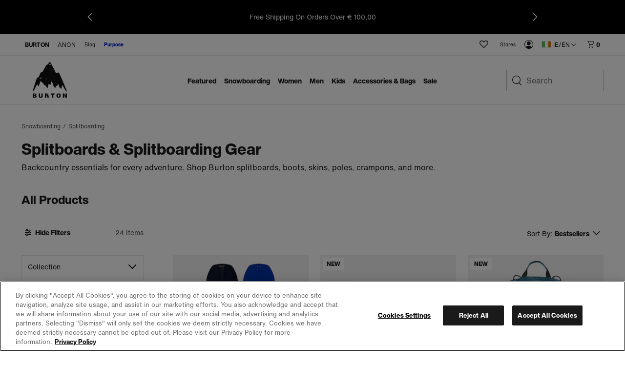

--- FILE ---
content_type: text/html;charset=UTF-8
request_url: https://www.burton.com/ie/en/c/splitboard-collection
body_size: 41804
content:
<!doctype html>

<html xmlns="http://www.w3.org/1999/xhtml" xml:lang="en-IE"
lang="en-IE" class="catalog-app-page-head"
data-theme="burton" data-preload>
<head>


<link rel="canonical"
href="https://www.burton.com/ie/en/c/splitboard-collection">






<link rel="alternate" hreflang="en-us" href="https://www.burton.com/us/en/c/splitboard-collection">









<link rel="alternate" hreflang="en-ca" href="https://www.burton.com/ca/en/c/splitboard-collection">







<link rel="alternate" hreflang="fr-ca" href="https://www.burton.com/ca/fr/c/splitboard-collection">









<link rel="alternate" hreflang="fr-be" href="https://www.burton.com/be/fr/c/splitboard-collection">







<link rel="alternate" hreflang="de-be" href="https://www.burton.com/be/de/c/splitboard-collection">







<link rel="alternate" hreflang="en-be" href="https://www.burton.com/be/en/c/splitboard-collection">









<link rel="alternate" hreflang="en-bg" href="https://www.burton.com/bg/en/c/splitboard-collection">









<link rel="alternate" hreflang="en-hr" href="https://www.burton.com/hr/en/c/splitboard-collection">









<link rel="alternate" hreflang="en-cz" href="https://www.burton.com/cz/en/c/splitboard-collection">









<link rel="alternate" hreflang="en-dk" href="https://www.burton.com/dk/en/c/splitboard-collection">









<link rel="alternate" hreflang="de-de" href="https://www.burton.com/de/de/c/splitboard-collection">







<link rel="alternate" hreflang="en-de" href="https://www.burton.com/de/en/c/splitboard-collection">









<link rel="alternate" hreflang="en-ee" href="https://www.burton.com/ee/en/c/splitboard-collection">









<link rel="alternate" hreflang="en-fi" href="https://www.burton.com/fi/en/c/splitboard-collection">









<link rel="alternate" hreflang="fr-fr" href="https://www.burton.com/fr/fr/c/splitboard-collection">







<link rel="alternate" hreflang="en-fr" href="https://www.burton.com/fr/en/c/splitboard-collection">









<link rel="alternate" hreflang="en-gr" href="https://www.burton.com/gr/en/c/splitboard-collection">









<link rel="alternate" hreflang="en-hu" href="https://www.burton.com/hu/en/c/splitboard-collection">









<link rel="alternate" hreflang="en-ie" href="https://www.burton.com/ie/en/c/splitboard-collection">









<link rel="alternate" hreflang="en-it" href="https://www.burton.com/it/en/c/splitboard-collection">









<link rel="alternate" hreflang="en-lv" href="https://www.burton.com/lv/en/c/splitboard-collection">









<link rel="alternate" hreflang="en-lt" href="https://www.burton.com/lt/en/c/splitboard-collection">









<link rel="alternate" hreflang="de-lu" href="https://www.burton.com/lu/de/c/splitboard-collection">







<link rel="alternate" hreflang="fr-lu" href="https://www.burton.com/lu/fr/c/splitboard-collection">







<link rel="alternate" hreflang="en-lu" href="https://www.burton.com/lu/en/c/splitboard-collection">









<link rel="alternate" hreflang="en-nl" href="https://www.burton.com/nl/en/c/splitboard-collection">









<link rel="alternate" hreflang="en-no" href="https://www.burton.com/no/en/c/splitboard-collection">









<link rel="alternate" hreflang="en-pl" href="https://www.burton.com/pl/en/c/splitboard-collection">









<link rel="alternate" hreflang="en-pt" href="https://www.burton.com/pt/en/c/splitboard-collection">









<link rel="alternate" hreflang="en-ro" href="https://www.burton.com/ro/en/c/splitboard-collection">









<link rel="alternate" hreflang="en-sk" href="https://www.burton.com/sk/en/c/splitboard-collection">









<link rel="alternate" hreflang="en-si" href="https://www.burton.com/si/en/c/splitboard-collection">









<link rel="alternate" hreflang="en-es" href="https://www.burton.com/es/en/c/splitboard-collection">









<link rel="alternate" hreflang="en-se" href="https://www.burton.com/se/en/c/splitboard-collection">









<link rel="alternate" hreflang="de-ch" href="https://www.burton.com/ch/de/c/splitboard-collection">







<link rel="alternate" hreflang="fr-ch" href="https://www.burton.com/ch/fr/c/splitboard-collection">







<link rel="alternate" hreflang="en-ch" href="https://www.burton.com/ch/en/c/splitboard-collection">









<link rel="alternate" hreflang="en-gb" href="https://www.burton.com/gb/en/c/splitboard-collection">









<link rel="alternate" hreflang="de-at" href="https://www.burton.com/at/de/c/splitboard-collection">







<link rel="alternate" hreflang="en-at" href="https://www.burton.com/at/en/c/splitboard-collection">









<link rel="alternate" hreflang="en-au" href="https://www.burton.com/au/en/c/splitboard-collection">









<link rel="alternate" hreflang="en-nz" href="https://www.burton.com/nz/en/c/splitboard-collection">














<link rel="alternate" hreflang="ja-jp" href="https://www.burton.com/jp/ja/c/splitboard-collection">







<link rel="alternate" hreflang="en-jp" href="https://www.burton.com/jp/en/c/splitboard-collection">









<link rel="alternate" href="https://www.burton.com/on/demandware.store/Sites-Burton_EUR-Site/en_IE/RegionSelector-Show" hreflang="x-default" />

<link rel="dns-prefetch" href="https://hello.myfonts.net"/>
<link rel="dns-prefetch" href="https://www.google-analytics.com"/>
<link rel="dns-prefetch" href="https://www.googletagmanager.com"/>
<link rel="dns-prefetch" href="https://googleads.g.doubleclick.net"/>
<link rel="dns-prefetch" href="https://www.googleadservices.com"/>
<link rel="dns-prefetch" href="https://graph.facebook.com">
<link rel="dns-prefetch" href="https://connect.facebook.net">
<link rel="dns-prefetch" href="https://assets.zendesk.com"/>
<link rel="dns-prefetch" href="https://burton.mpeasylink.com"/>
<link rel="dns-prefetch" href="https://api.cquotient.com"/>
<link rel="dns-prefetch" href="https://s.go-mpulse.netm"/>


<link rel="stylesheet" href="/on/demandware.static/Sites-Burton_EUR-Site/-/en_IE/v1769007303918/css/dist/burton.css">
<link rel="preload"
href="https://www.burton.com/static/content/0000/fonts/helveticanow/webFonts/HelveticaNowText-Regular/font.woff2"
as="font" type="font/woff2" crossorigin>
<link rel="preload"
href="https://www.burton.com/static/content/0000/fonts/helveticanow/webFonts/HelveticaNowDisplay-XBd/font.woff2"
as="font" type="font/woff2" crossorigin>

<link rel="stylesheet" href="/on/demandware.static/Sites-Burton_EUR-Site/-/en_IE/v1769007303918/css/dist/theme.css">



<link rel="stylesheet" href="/on/demandware.static/Sites-Burton_EUR-Site/-/en_IE/v1769007303918/css/dist/pages/search.css"

/>

<link rel="stylesheet" href="/on/demandware.static/Sites-Burton_EUR-Site/-/en_IE/v1769007303918/css/dist/pages/page-designer/page-designer.css"

/>



<link rel="prefetch" href="/on/demandware.static/Sites-Burton_EUR-Site/-/en_IE/v1769007303918/css/dist/pages/cps-app.css"/>
<!-- async font count -->
<link rel="stylesheet" href="https://hello.myfonts.net/count/3097de" media="none" onload="if(media!=='all')media='all'"/>
<!-- Favicons -->
<link rel="apple-touch-icon"
href="https://www.burton.com/static/content/0000/images/global/apple-touch-icon.png?v=05142020" sizes="180x180">
<link rel="icon" type="image/png"
href="https://www.burton.com/static/content/0000/images/global/favicon-48x48.png?v=10252023" sizes="48x48">
<link rel="icon" type="image/png"
href="https://www.burton.com/static/content/0000/images/global/favicon-32x32.png?v=05142020" sizes="32x32">
<link rel="icon" type="image/png"
href="https://www.burton.com/static/content/0000/images/global/favicon-16x16.png?v=05142020" sizes="16x16">
<link rel="shortcut icon" href="https://www.burton.com/static/content/0000/images/global/favicon.ico?v=10252023">
<link rel="manifest" href="https://www.burton.com/static/content/0000/images/global/manifest.json?v=05142020">
<link rel="mask-icon" href="https://www.burton.com/static/content/0000/images/global/safari-pinned-tab.svg?v=05142020"
color="#101010">
<meta name="msapplication-TileImage"
content="https://www.burton.com/static/content/0000/images/global/mstile-144x144.png?v=05142020">
<meta name="msapplication-TileColor" content="#ffffff">
<meta name="apple-mobile-web-app-title" content="Burton Snowboards">
<meta name="application-name" content="Burton Snowboards">
<meta name="msapplication-config" content="https://www.burton.com/static/content/0000/images/global/browserconfig.xml">
<meta name="theme-color" content="#ffffff">

<meta name="facebook-domain-verification" content="738q1t5bmrvc5fyo6yu91jcgen0867"/>
<meta name="format-detection" content="telephone=no" />

<meta charset="utf-8">
<meta http-equiv="content-language" content="en-ie">
<meta http-equiv="X-UA-Compatible" content="IE=edge,chrome=1">

<meta name="msvalidate.01" content="6A9309217AA0F9A327B89C700614831D"/>

<title>Splitboard Gear | Splitboard Clothing | Burton Snowboards IE</title>
<meta name="description" content="From equipment to clothing, explore the collection of splitboard gear at Burton to discover your new go-to&rsquo;s.">

<meta property="og:title" content="Splitboard Gear | Splitboard Clothing | Burton Snowboards"/>
<meta property="og:description" content="From equipment to clothing, explore the collection of splitboard gear at Burton to discover your new go-to&rsquo;s."/>
<meta property="og:type" content="product"/>
<meta property="og:url" content="https://www.burton.com/ie/en/c/splitboard-collection"/>
<meta property="og:site_name" content="Burton Snowboards"/>
<meta property="og:image" content="https://www.burton.com/static/content/2026/images/open-graph/burton-dot-com-open-graph.jpg"/>
<link rel="image_src" href="https://www.burton.com/static/content/2026/images/open-graph/burton-dot-com-open-graph.jpg"/>
<meta name="robots" content="max-image-preview:large"/>

<meta name="viewport" content="width=device-width, initial-scale=1, user-scalable=yes">
<meta name="apple-mobile-web-app-capable" content="yes">
<meta name="theme-color" content="#3c8e99">
<meta name="cart-count-endpoint" content="/on/demandware.store/Sites-Burton_EUR-Site/en_IE/Cart-GetCount">
<meta name="region-selector-endpoint" content="https://www.burton.com/on/demandware.store/Sites-Burton_EUR-Site/en_IE/Site-GetRegionSelectorCountries?__action=Search-Show&amp;cgid=splitboard-collection">

<meta name="micro-search-endpoint" content="/on/demandware.store/Sites-Burton_EUR-Site/en_IE/SearchServices-GetSuggestions">
<meta name="micro-product-endpoint" content="https://www.burton.com/on/demandware.store/Sites-Burton_EUR-Site/en_IE/Tile-Show">


<meta name="instance-type" content="production">

<meta name="country" content="IE">
<meta name="geoCountry" content="US">





<script type="text/javascript">
    !function(){
        
        function getCookie(name) {
            var v = document.cookie.match('(^|;) ?' + name + '=([^;]*)(;|$)');
            return v ? v[2] : null;
        }
        
        var localePreference = getCookie('__burton_locale');
        var regionEndpoint = 'https://www.burton.com/on/demandware.store/Sites-Burton_EUR-Site/en_IE/Site-LocateUser?__action=Search-Show&cgid=splitboard-collection';
        if(localePreference !== null) {
            regionEndpoint += '&__redirectLocale='+localePreference;
        }
        
        var regionXHR = new XMLHttpRequest();
        regionXHR.open('GET', regionEndpoint, true);
        regionXHR.addEventListener('load', function() {
            var res = false;
            try { res = JSON.parse(this.responseText) }
            catch(e) {}
            window.__USER_LOCATION = res;
            if(window.__attachRegionData && typeof window.__attachRegionData === 'function') window.__attachRegionData();
            
            if(localePreference !== null && res.data.meta.requestingLocale !== localePreference) {
                
                if(res.data.redirectURL) {
                    //console.warn('REDIRECT!');
                   // window.location = res.data.redirectURL;
                }
                else {
                    //console.log('redirect ideal - but no URL available');
                }
            }
            //console.log(localePreference, res.data.meta.requestingLocale, res.data.redirectURL)
        });
        regionXHR.send();
    }();
</script>


<script>
window.__STATIC_ASSET_PATH = "/on/demandware.static/Sites-Burton_EUR-Site/-/en_IE/v1769007303918/";
window.__STATIC_JS_PATH = "/on/demandware.static/Sites-Burton_EUR-Site/-/en_IE/v1769007303918/js/dist/";
</script>

<script>
__metadata = {"site":{"siteID":"Burton_EUR","country":"IE","geoCountry":"US","locale":"en-IE","originLocale":"en_IE","currency":"EUR","oneTrustEnabled":true,"testInstance":false},"user":{"ssccid":"","bloomreachUserID":""},"promotions":[],"oneTrust":{"activeGroups":[]}}
__cart = {};
</script>




<script type="text/javascript">//<!--
/* <![CDATA[ (head-active_data.js) */
var dw = (window.dw || {});
dw.ac = {
    _analytics: null,
    _events: [],
    _category: "",
    _searchData: "",
    _anact: "",
    _anact_nohit_tag: "",
    _analytics_enabled: "true",
    _timeZone: "Europe/Vienna",
    _capture: function(configs) {
        if (Object.prototype.toString.call(configs) === "[object Array]") {
            configs.forEach(captureObject);
            return;
        }
        dw.ac._events.push(configs);
    },
	capture: function() { 
		dw.ac._capture(arguments);
		// send to CQ as well:
		if (window.CQuotient) {
			window.CQuotient.trackEventsFromAC(arguments);
		}
	},
    EV_PRD_SEARCHHIT: "searchhit",
    EV_PRD_DETAIL: "detail",
    EV_PRD_RECOMMENDATION: "recommendation",
    EV_PRD_SETPRODUCT: "setproduct",
    applyContext: function(context) {
        if (typeof context === "object" && context.hasOwnProperty("category")) {
        	dw.ac._category = context.category;
        }
        if (typeof context === "object" && context.hasOwnProperty("searchData")) {
        	dw.ac._searchData = context.searchData;
        }
    },
    setDWAnalytics: function(analytics) {
        dw.ac._analytics = analytics;
    },
    eventsIsEmpty: function() {
        return 0 == dw.ac._events.length;
    }
};
/* ]]> */
// -->
</script>
<script type="text/javascript">//<!--
/* <![CDATA[ (head-cquotient.js) */
var CQuotient = window.CQuotient = {};
CQuotient.clientId = 'aadf-Burton_EUR';
CQuotient.realm = 'AADF';
CQuotient.siteId = 'Burton_EUR';
CQuotient.instanceType = 'prd';
CQuotient.locale = 'en_IE';
CQuotient.fbPixelId = '__UNKNOWN__';
CQuotient.activities = [];
CQuotient.cqcid='';
CQuotient.cquid='';
CQuotient.cqeid='';
CQuotient.cqlid='';
CQuotient.apiHost='api.cquotient.com';
/* Turn this on to test against Staging Einstein */
/* CQuotient.useTest= true; */
CQuotient.useTest = ('true' === 'false');
CQuotient.initFromCookies = function () {
	var ca = document.cookie.split(';');
	for(var i=0;i < ca.length;i++) {
	  var c = ca[i];
	  while (c.charAt(0)==' ') c = c.substring(1,c.length);
	  if (c.indexOf('cqcid=') == 0) {
		CQuotient.cqcid=c.substring('cqcid='.length,c.length);
	  } else if (c.indexOf('cquid=') == 0) {
		  var value = c.substring('cquid='.length,c.length);
		  if (value) {
		  	var split_value = value.split("|", 3);
		  	if (split_value.length > 0) {
			  CQuotient.cquid=split_value[0];
		  	}
		  	if (split_value.length > 1) {
			  CQuotient.cqeid=split_value[1];
		  	}
		  	if (split_value.length > 2) {
			  CQuotient.cqlid=split_value[2];
		  	}
		  }
	  }
	}
}
CQuotient.getCQCookieId = function () {
	if(window.CQuotient.cqcid == '')
		window.CQuotient.initFromCookies();
	return window.CQuotient.cqcid;
};
CQuotient.getCQUserId = function () {
	if(window.CQuotient.cquid == '')
		window.CQuotient.initFromCookies();
	return window.CQuotient.cquid;
};
CQuotient.getCQHashedEmail = function () {
	if(window.CQuotient.cqeid == '')
		window.CQuotient.initFromCookies();
	return window.CQuotient.cqeid;
};
CQuotient.getCQHashedLogin = function () {
	if(window.CQuotient.cqlid == '')
		window.CQuotient.initFromCookies();
	return window.CQuotient.cqlid;
};
CQuotient.trackEventsFromAC = function (/* Object or Array */ events) {
try {
	if (Object.prototype.toString.call(events) === "[object Array]") {
		events.forEach(_trackASingleCQEvent);
	} else {
		CQuotient._trackASingleCQEvent(events);
	}
} catch(err) {}
};
CQuotient._trackASingleCQEvent = function ( /* Object */ event) {
	if (event && event.id) {
		if (event.type === dw.ac.EV_PRD_DETAIL) {
			CQuotient.trackViewProduct( {id:'', alt_id: event.id, type: 'raw_sku'} );
		} // not handling the other dw.ac.* events currently
	}
};
CQuotient.trackViewProduct = function(/* Object */ cqParamData){
	var cq_params = {};
	cq_params.cookieId = CQuotient.getCQCookieId();
	cq_params.userId = CQuotient.getCQUserId();
	cq_params.emailId = CQuotient.getCQHashedEmail();
	cq_params.loginId = CQuotient.getCQHashedLogin();
	cq_params.product = cqParamData.product;
	cq_params.realm = cqParamData.realm;
	cq_params.siteId = cqParamData.siteId;
	cq_params.instanceType = cqParamData.instanceType;
	cq_params.locale = CQuotient.locale;
	
	if(CQuotient.sendActivity) {
		CQuotient.sendActivity(CQuotient.clientId, 'viewProduct', cq_params);
	} else {
		CQuotient.activities.push({activityType: 'viewProduct', parameters: cq_params});
	}
};
/* ]]> */
// -->
</script>
<!-- Demandware Apple Pay -->

<style type="text/css">ISAPPLEPAY{display:inline}.dw-apple-pay-button,.dw-apple-pay-button:hover,.dw-apple-pay-button:active{background-color:black;background-image:-webkit-named-image(apple-pay-logo-white);background-position:50% 50%;background-repeat:no-repeat;background-size:75% 60%;border-radius:5px;border:1px solid black;box-sizing:border-box;margin:5px auto;min-height:30px;min-width:100px;padding:0}
.dw-apple-pay-button:after{content:'Apple Pay';visibility:hidden}.dw-apple-pay-button.dw-apple-pay-logo-white{background-color:white;border-color:white;background-image:-webkit-named-image(apple-pay-logo-black);color:black}.dw-apple-pay-button.dw-apple-pay-logo-white.dw-apple-pay-border{border-color:black}</style>




<script type="application/ld+json">
    {
      "@context": "https://schema.org",
      "@type": "WebSite",
      "url": "https://www.burton.com/",
      "name": "Burton Snowboards"
    }
</script>






<script>
__metadata = {"site":{"siteID":"Burton_EUR","country":"IE","geoCountry":"US","locale":"en-IE","originLocale":"en_IE","currency":"EUR","oneTrustEnabled":true,"testInstance":false},"user":{"ssccid":"","bloomreachUserID":""},"promotions":[],"oneTrust":{"activeGroups":[]}}
__cart = {};
function setUserGeolocationInLocalStorage(position) {
window.localStorage.setItem('userLatitude', position.coords.latitude);
window.localStorage.setItem('userLongitude', position.coords.longitude);
}
// Only execute getCurrentPosition() once per session!!
if (!window.localStorage.getItem('userGeolocationInitialized')) {
// Sets latitude and longitude if available in user's browser
if (navigator.geolocation) {
navigator.geolocation.getCurrentPosition(setUserGeolocationInLocalStorage);
}
window.localStorage.setItem('userGeolocationInitialized', true);
}
// Set location from local storage if available
__metadata.site.geolocation = {
'latitude': window.localStorage.getItem('userLatitude') ? window.localStorage.getItem('userLatitude') : undefined,
'longitude': window.localStorage.getItem('userLatitude') ? window.localStorage.getItem('userLatitude') : undefined
};
window.dataLayer = window.dataLayer || [];
window.dataLayer.push({
event: 'original-location',
originalLocation: document.location.protocol + '//' +
document.location.hostname +
document.location.pathname +
document.location.search
});
</script>
<!-- Global site tag (gtag.js) - AdWords: 1068548913 -->
<script async src="https://www.googletagmanager.com/gtag/js?id=AW-1068548913"></script>


<script>
window.dataLayer = window.dataLayer || [];
function gtag() {
window.dataLayer.push(arguments);
}
if(true && true) {
gtag('consent', 'default', {
    "analytics_storage": "granted",
    "ad_storage": "granted",
    "functionality_storage": "granted",
    "personalization_storage": "granted",
    "security_storage": "granted",
    "ad_user_data": "granted",
    "ad_personalization": "granted"
});
}
</script>
<!-- Google Tag Manager -->
<script>(function (w, d, s, l, i) {
w[l] = w[l] || [];
w[l].push({
'gtm.start':
new Date().getTime(), event: 'gtm.js'
});
var f = d.getElementsByTagName(s)[0],
j = d.createElement(s), dl = l != 'dataLayer' ? '&l=' + l : '';
j.async = true;
j.src =
'https://www.googletagmanager.com/gtm.js?id=' + i + dl;
f.parentNode.insertBefore(j, f);
})(window, document, 'script', 'dataLayer', 'GTM-T26MLWX');</script>
<!-- End Google Tag Manager -->
<script>
gtag('js', new Date());
gtag('config', 'AW-1068548913'); // US
gtag('config', 'AW-980041886'); // CA
gtag('config', 'AW-968771480'); // EU
gtag('config', 'AW-879340387'); // JP
gtag('config', 'AW-945868944'); // JP Commerce Link Account
gtag('event', 'dataLayer-initialized');
</script>


<!-- OneTrust -->


<!-- OneTrust Cookies Consent Notice start for burton.com -->
<script src="https://cdn.cookielaw.org/scripttemplates/otSDKStub.js" data-document-language="true" type="text/javascript" charset="UTF-8" data-domain-script="bab286f0-3b68-4eb8-8298-5493200413f7" ></script>
<script type="text/javascript">
    function OptanonWrapper(e) {
        checkOneTrustStatus();
        var h2 = document.querySelectorAll('#onetrust-consent-sdk h2');
        for(i=0; i < h2.length; i++) { otreplace(h2[i], "ot-h2"); }
        var h3 = document.querySelectorAll('#onetrust-consent-sdk h3');
        for(i=0; i < h3.length; i++) { otreplace(h3[i], "ot-h3"); }
        var h4 = document.querySelectorAll('#onetrust-consent-sdk h4');
        for(i=0; i < h4.length; i++) { otreplace(h4[i], "ot-h4"); }
                
        function otreplace(tag, otclass) {
            var parent = tag.parentNode;
            var p = document.createElement("p");
            if (tag.id != undefined) p.setAttribute("id", "" + tag.id + "");
            p.classList = tag.classList;
            p.innerHTML = tag.innerHTML;
            p.classList.add(otclass);
            parent.insertBefore(p, tag);
            parent.removeChild(tag);
        }
    }
</script>
<!-- OneTrust Cookies Consent Notice end for burton.com -->
<script>
    if (window.OnetrustActiveGroups && window.OnetrustActiveGroups.length) {
        var oneTrustActiveGroups = window.OnetrustActiveGroups.split(',');

        oneTrustActiveGroups.forEach(function(i) {
            if (i.length) {
                window.__metadata.oneTrust.activeGroups.push(i);
            }
        });
    }

    function checkOneTrustStatus() {
        if (OneTrust.IsAlertBoxClosedAndValid()) {
            window.dispatchEvent(new CustomEvent('onetrustAlertBoxClosed'));
            sessionStorage.setItem('cookieDecisionMade', true);
        }
    }

</script>


<script src="/on/demandware.static/Sites-Burton_EUR-Site/-/en_IE/v1769007303918/js/dist/vendors.chunk.js" defer></script>
<script src="/on/demandware.static/Sites-Burton_EUR-Site/-/en_IE/v1769007303918/js/dist/global.chunk.js" defer></script>



<script defer type="text/javascript" src="/on/demandware.static/Sites-Burton_EUR-Site/-/en_IE/v1769007303918/js/dist/search.build.js"

></script>











<script>(window.BOOMR_mq=window.BOOMR_mq||[]).push(["addVar",{"rua.upush":"false","rua.cpush":"true","rua.upre":"false","rua.cpre":"true","rua.uprl":"false","rua.cprl":"false","rua.cprf":"false","rua.trans":"SJ-58ecddde-709e-4352-8b5c-e34e82ee62ea","rua.cook":"false","rua.ims":"false","rua.ufprl":"false","rua.cfprl":"true","rua.isuxp":"false","rua.texp":"norulematch","rua.ceh":"false","rua.ueh":"false","rua.ieh.st":"0"}]);</script>
                              <script>!function(e){var n="https://s.go-mpulse.net/boomerang/";if("True"=="True")e.BOOMR_config=e.BOOMR_config||{},e.BOOMR_config.PageParams=e.BOOMR_config.PageParams||{},e.BOOMR_config.PageParams.pci=!0,n="https://s2.go-mpulse.net/boomerang/";if(window.BOOMR_API_key="N4K9T-EYR4H-G26SZ-JD6HZ-JV3S2",function(){function e(){if(!r){var e=document.createElement("script");e.id="boomr-scr-as",e.src=window.BOOMR.url,e.async=!0,o.appendChild(e),r=!0}}function t(e){r=!0;var n,t,a,i,d=document,O=window;if(window.BOOMR.snippetMethod=e?"if":"i",t=function(e,n){var t=d.createElement("script");t.id=n||"boomr-if-as",t.src=window.BOOMR.url,BOOMR_lstart=(new Date).getTime(),e=e||d.body,e.appendChild(t)},!window.addEventListener&&window.attachEvent&&navigator.userAgent.match(/MSIE [67]\./))return window.BOOMR.snippetMethod="s",void t(o,"boomr-async");a=document.createElement("IFRAME"),a.src="about:blank",a.title="",a.role="presentation",a.loading="eager",i=(a.frameElement||a).style,i.width=0,i.height=0,i.border=0,i.display="none",o.appendChild(a);try{O=a.contentWindow,d=O.document.open()}catch(_){n=document.domain,a.src="javascript:var d=document.open();d.domain='"+n+"';void 0;",O=a.contentWindow,d=O.document.open()}if(n)d._boomrl=function(){this.domain=n,t()},d.write("<bo"+"dy onload='document._boomrl();'>");else if(O._boomrl=function(){t()},O.addEventListener)O.addEventListener("load",O._boomrl,!1);else if(O.attachEvent)O.attachEvent("onload",O._boomrl);d.close()}function a(e){window.BOOMR_onload=e&&e.timeStamp||(new Date).getTime()}if(!window.BOOMR||!window.BOOMR.version&&!window.BOOMR.snippetExecuted){window.BOOMR=window.BOOMR||{},window.BOOMR.snippetStart=(new Date).getTime(),window.BOOMR.snippetExecuted=!0,window.BOOMR.snippetVersion=14,window.BOOMR.url=n+"N4K9T-EYR4H-G26SZ-JD6HZ-JV3S2";var i=document.currentScript||document.getElementsByTagName("script")[0],o=i.parentNode,r=!1,d=document.createElement("link");if(d.relList&&"function"==typeof d.relList.supports&&d.relList.supports("preload")&&"as"in d)window.BOOMR.snippetMethod="p",d.href=window.BOOMR.url,d.rel="preload",d.as="script",d.addEventListener("load",e),d.addEventListener("error",function(){t(!0)}),setTimeout(function(){if(!r)t(!0)},3e3),BOOMR_lstart=(new Date).getTime(),o.appendChild(d);else t(!1);if(window.addEventListener)window.addEventListener("load",a,!1);else if(window.attachEvent)window.attachEvent("onload",a)}}(),"".length>0)if(e&&"performance"in e&&e.performance&&"function"==typeof e.performance.setResourceTimingBufferSize)e.performance.setResourceTimingBufferSize();!function(){if(BOOMR=e.BOOMR||{},BOOMR.plugins=BOOMR.plugins||{},!BOOMR.plugins.AK){var n="true"=="true"?1:0,t="",a="clryn4ixhzhbi2lrgiaa-f-984c0d8ab-clientnsv4-s.akamaihd.net",i="false"=="true"?2:1,o={"ak.v":"39","ak.cp":"84836","ak.ai":parseInt("249502",10),"ak.ol":"0","ak.cr":9,"ak.ipv":4,"ak.proto":"h2","ak.rid":"a619440e","ak.r":47358,"ak.a2":n,"ak.m":"a","ak.n":"essl","ak.bpcip":"18.227.134.0","ak.cport":54722,"ak.gh":"23.208.24.232","ak.quicv":"","ak.tlsv":"tls1.3","ak.0rtt":"","ak.0rtt.ed":"","ak.csrc":"-","ak.acc":"","ak.t":"1769026048","ak.ak":"hOBiQwZUYzCg5VSAfCLimQ==KjtTaDoL6yDOT+IjwyRhT6H5nI7ZpD/xYC0xQ0mVok884+VjEVayYpU+N0pNO2KznypMTl+MvdSB1t/tl9mDqlwi9+Q3CSebp8jx5GZKox7B1/IEBWI+GsHsnAm5jFoB4UqliI5uFd2f1NGpcDzmyLS66u244vQBE/STdk0yJNaOmrzq1EyvURQbQgQVZYaS3eFVe+oRYGb4umYUCTW8e9/m1lcogSyNHQg9BmRg8b4nDZwxL4A6asUQ8NPWcWcJ1J2HOOL1cmbatXvDhLCymf6chVZMx2FxcdvHE9SxwIyhuGEhtoTZMEku3CFcc97wyA/OOIhu8Gxbxwdw56vfBdwb2pkApG2gvvyEqlVyjJQE6K9eq+eWPipsiaoy5KdowhQNwqzT/OXZpGLY+acwF+7e48pDlvPbln1nJlMiW8s=","ak.pv":"368","ak.dpoabenc":"","ak.tf":i};if(""!==t)o["ak.ruds"]=t;var r={i:!1,av:function(n){var t="http.initiator";if(n&&(!n[t]||"spa_hard"===n[t]))o["ak.feo"]=void 0!==e.aFeoApplied?1:0,BOOMR.addVar(o)},rv:function(){var e=["ak.bpcip","ak.cport","ak.cr","ak.csrc","ak.gh","ak.ipv","ak.m","ak.n","ak.ol","ak.proto","ak.quicv","ak.tlsv","ak.0rtt","ak.0rtt.ed","ak.r","ak.acc","ak.t","ak.tf"];BOOMR.removeVar(e)}};BOOMR.plugins.AK={akVars:o,akDNSPreFetchDomain:a,init:function(){if(!r.i){var e=BOOMR.subscribe;e("before_beacon",r.av,null,null),e("onbeacon",r.rv,null,null),r.i=!0}return this},is_complete:function(){return!0}}}}()}(window);</script></head>
<body class="catalog-app-page-body  catalog-app "
data-site-id="Burton_EUR">



<!-- Google Tag Manager (noscript) -->
<noscript>
<iframe src='https://www.googletagmanager.com/ns.html?id=GTM-T26MLWX'
height="0" width="0" style="display:none;visibility:hidden"></iframe>
</noscript>
<!-- End Google Tag Manager (noscript) -->






<div class="global-site-wrap">
<div class="top-level-warning js-browser-check"></div>

<!--[if lt IE 8]>
    <p class="top-level-warning browser-upgrade">You are using an outdated browser. Please upgrade your browser to improve your experience.</p>
<![endif]-->


<nav id="skipto-nav-main" class="skipto-nav" aria-label="Skip-To">
    
    <ul>
        <li><a href="#main-content">Skip to content.</a></li>
        
        <li><a href="#search">Skip to search.</a></li>
        <li><a href="#region-selector-toggle">Skip to region/language selector.</a></li>
        <li><a href="#footer">Skip to footer navigation.</a></li>
    </ul>
</nav>



















































































<header class="global-header global-header-full js-global-header-full" role="banner"><span id="trueLocale" style="display:none;">en_IE</span>









    
        
	 


	




<aside class="major-header-promotion" style='background-color: #000000;' >
<button class="promotions-nav-button promotions-nav-prev" style='display: flex;' aria-label="previous promotion"></button>
<button class="promotions-nav-button promotions-nav-next" style='display: flex;' aria-label="next promotion"></button>
<ul class="major-promotion-list" aria-label="promotions">

<li class="promotion-item">
	<p class="text-wrap">Blurring The Line Between Street And Snow:&nbsp;<a href="https://www.burton.com/ie/en/c/undefeated-collection">Shop Burton X UNDEFEATED</a>
</p>
	</li>
	</li>
	<li class="promotion-item">
	<p class="text-wrap">Free Shipping On Orders Over&nbsp;&euro; 100,00</p>
	</li>
</ul>
</aside>


 
	
    



<div class="mobile-nav-wrap">
<div class="mobile-nav">
<button class="toggle js-toggles-mobile-nav" tabindex="0" title="Toggle Mobile Navigation">
<span class="accessibility-only">Toggle Mobile Navigation</span>
</button>

<div id="js-wishlist-counter-app-mobile"></div>

<span class="logo-wrap">



















































































<script type="text/javascript">
window.prefs = {"LISTING_INFINITE_SCROLL":false,"LISTING_REFINE_SORT":true,"LISTING_SEARCHSUGGEST_LEGACY":true,"STORE_PICKUP":null,"COOKIE_HINT":false,"AUTOCOMPLETE_CITY":true,"CLICK_AND_COLLECT":false,"BURTON_FEATURE_LOGO_ENABLED":true};
</script>
<a href="/ie/en/home" class="brtn-logo-wrap" title="Burton Snowboards Home" data-link-type="global nav">
<span class="accessibility-only">Burton Snowboards Home</span>
<svg class="brtn-logo brtn-mtn-layer" xmlns="http://www.w3.org/2000/svg" viewBox="0 0 182 197" fill="none">
<path xmlns="http://www.w3.org/2000/svg" d="M127.957 60.8922C130.105 60.1479 133.196 58.3012 136.032 57.4532C137.718 56.9539 139.518 57.6982 140.224 59.3093C140.224 59.3093 149.571 78.8313 159.256 101.321C169.846 125.931 180.879 153.725 181.2 154.47C181.69 155.591 181.313 156.834 180.408 157.437C179.146 158.276 177.864 157.72 177.13 156.797C177.13 156.797 164.203 134.797 159.596 127.25C158.625 125.667 156.081 126.072 155.695 127.947C154.885 131.895 154.206 138.029 152.435 142.146C151.992 143.182 150.796 143.597 149.797 143.06C147.394 141.778 145.359 139.904 143.88 137.623L143.315 136.747C142.325 135.221 141.59 133.544 141.138 131.782L139.895 126.986C139.725 126.346 139.471 125.743 139.226 125.13C138.754 123.962 137.746 121.842 137.181 120.815C136.371 119.355 134.307 119.364 133.667 120.9L132.103 124.668C131.349 126.496 129.766 127.862 127.853 128.371C126.695 128.682 126.148 128.748 125.347 128.908C124.669 129.04 124.113 129.521 123.896 130.171C123.265 132.046 122.21 135.296 121.371 137.218C120.825 138.462 119.421 138.754 118.29 138.01C116.689 136.964 115.68 135.73 114.701 134.825C112.213 132.545 110.404 129.624 109.679 126.327L108.087 119.157C107.728 117.527 107.069 115.991 106.306 114.512C105.213 112.382 103.215 108.802 101.991 106.795C100.841 104.92 98.4291 105.203 98.1371 107.398C97.5718 111.685 96.2527 118.394 95.0938 121.748C94.3118 124.009 92.484 123.444 91.636 122.483C91.2497 122.04 89.8176 119.873 89.4031 119.336C88.263 117.875 84.9654 117.188 83.9007 122.586C82.9868 127.259 80.8104 134.363 79.3782 138.113C78.747 139.762 76.7401 140.073 75.8074 138.566C73.9795 135.598 71.8314 131.075 70.5029 128.578C69.5607 126.798 67.7423 125.658 65.726 125.582L64.831 125.545C62.6451 125.46 60.7136 124.122 59.8563 122.115L56.9732 115.35C56.634 114.559 56.031 113.899 55.2678 113.504L52.6297 112.109C50.5475 111.007 48.7197 109.49 47.2593 107.643L45.8272 105.872C43.8486 102.885 40.3814 103.253 39.3638 107.332C38.139 112.222 34.5022 124.056 32.9476 127.853C32.3917 129.2 30.8559 129.615 29.7724 128.635C27.6242 126.694 26.6821 123.359 24.7788 122.125C23.4221 121.248 21.9146 121.653 21.3022 122.822C16.9682 131.122 5.08726 156.533 5.08726 156.533C4.2393 158.012 2.36436 158.069 1.57292 157.334C0.319822 156.184 0.489417 154.743 0.894555 153.631C0.894555 153.631 9.78874 122.822 13.19 112.59C16.9493 101.274 21.8298 88.7242 21.8298 88.7242C22.4988 86.708 23.978 85.0591 25.9189 84.1923L29.1129 82.7508C30.8371 81.9782 32.2032 80.5932 32.9476 78.8596C35.124 73.8283 39.4298 63.813 41.6627 58.6498C42.2092 57.3873 43.3398 56.4828 44.6871 56.219C46.4396 55.8798 48.2109 55.4935 49.3698 55.2203C50.9149 54.8622 52.2246 53.8353 52.9877 52.4408L71.5676 18.3998C72.293 17.0714 73.5179 16.0915 74.9783 15.6769L79.3123 14.4427C80.4052 14.1318 81.3568 13.4251 81.9787 12.4735L89.3183 1.11082C90.0626 -0.0386429 91.7302 -0.0763315 92.5123 1.05429C96.4129 6.70737 103.677 20.9908 109.415 31.7129C114.71 41.6246 120.476 54.1462 123.095 58.9419C124.028 60.7132 126.092 61.5423 127.957 60.8922Z" fill="#111111"/>
</svg>
<svg class="brtn-logo brtn-text-layer" xmlns="http://www.w3.org/2000/svg" viewBox="0 0 300 39" fill="none">
<path xmlns="http://www.w3.org/2000/svg" d="M18.645 37.155C21.425 37.155 23.395 37.025 24.545 36.77C25.695 36.515 26.86 36.095 28.035 35.515C29.21 34.935 30.105 34.34 30.715 33.725C31.61 32.88 32.305 31.83 32.8 30.57C33.295 29.31 33.545 27.91 33.545 26.375C33.545 24.22 33.005 22.42 31.92 20.96C30.835 19.505 29.375 18.525 27.535 18.03C30.65 16.025 32.205 13.475 32.205 10.38C32.205 7.16998 30.84 4.72498 28.105 3.05498C26 1.76498 22.73 1.11998 18.295 1.11998H0.464966V37.16H18.645V37.155ZM15.665 9.23998C17.335 9.23998 18.43 9.31498 18.945 9.46498C19.64 9.66498 20.2 10.03 20.62 10.57C21.04 11.11 21.255 11.735 21.255 12.445C21.255 13.37 20.895 14.13 20.175 14.72C19.455 15.31 18.185 15.6 16.365 15.6H11.895V9.23998H15.665ZM16.71 22.08C19.045 22.08 20.585 22.37 21.33 22.95C22.075 23.53 22.45 24.355 22.45 25.435C22.45 26.53 22.07 27.38 21.31 27.995C20.55 28.61 19.015 28.915 16.715 28.915H11.895V22.08H16.71ZM52.865 22.08C52.865 24.665 53.03 26.575 53.36 27.815C53.89 29.77 54.615 31.33 55.535 32.495C56.455 33.66 57.595 34.675 58.96 35.535C60.325 36.395 61.945 37.05 63.815 37.495C65.685 37.94 67.895 38.165 70.445 38.165C72.63 38.165 74.655 37.945 76.52 37.505C78.385 37.065 80 36.42 81.375 35.57C82.75 34.715 83.91 33.7 84.865 32.515C85.815 31.33 86.5 29.97 86.915 28.43C87.33 26.89 87.535 24.795 87.535 22.145V1.11998H75.76V23.325C75.76 25.38 75.28 26.87 74.32 27.81C73.36 28.75 72.01 29.215 70.27 29.215C69.08 29.215 68.02 28.98 67.09 28.505C66.165 28.035 65.52 27.42 65.165 26.665C64.81 25.91 64.63 24.8 64.63 23.325V1.11998H52.855V22.08H52.865ZM118.92 37.155V24.615H123.515C125.02 24.615 126.15 24.79 126.895 25.135C127.64 25.485 128.2 25.99 128.57 26.66C128.94 27.33 129.135 28.28 129.155 29.505L129.23 32.165C129.28 34.515 129.47 36.18 129.8 37.155H141.77V36.035C141.34 36 141.04 35.88 140.875 35.66C140.745 35.51 140.66 35.025 140.625 34.195L140.45 28.505C140.385 25.97 139.935 24.17 139.11 23.105C138.285 22.04 136.71 21.065 134.39 20.185C135.515 19.885 136.445 19.455 137.17 18.895C138.215 18.1 139.02 17.09 139.59 15.865C140.16 14.64 140.445 13.125 140.445 11.32C140.445 9.86498 140.26 8.64498 139.885 7.66998C139.51 6.69498 138.95 5.76998 138.195 4.89998C137.44 4.02998 136.525 3.31498 135.44 2.74998C134.355 2.18498 132.975 1.77498 131.305 1.50998C129.635 1.24498 127.565 1.11498 125.095 1.11498H107.485V37.155H118.92V37.155ZM118.92 9.78498H124.705C126.495 9.78498 127.745 10.085 128.455 10.69C129.165 11.295 129.525 12.145 129.525 13.235C129.525 14.295 129.15 15.14 128.405 15.77C127.66 16.4 126.375 16.715 124.555 16.715H118.915V9.78498H118.92ZM158.23 10.605H168.885V37.155H180.66V10.605H191.315V1.11998H158.235V10.605H158.23ZM243.81 28.425C245.2 25.55 245.895 22.31 245.895 18.7C245.895 15.01 245.105 11.74 243.525 8.89998C241.945 6.05998 239.66 3.89498 236.67 2.40498C233.68 0.914983 230.405 0.169983 226.845 0.169983C224.975 0.169983 223.18 0.389983 221.47 0.829983C219.755 1.26998 218.17 1.88998 216.715 2.69498C215.26 3.49998 213.855 4.64998 212.505 6.14498C211.155 7.63998 210.085 9.48498 209.29 11.67C208.495 13.855 208.1 16.325 208.1 19.07C208.1 24.815 209.82 29.425 213.265 32.89C216.71 36.36 221.31 38.095 227.075 38.095C231.165 38.095 234.63 37.2 237.47 35.415C240.305 33.63 242.42 31.3 243.81 28.425ZM222.075 27.025C220.535 25.12 219.765 22.48 219.765 19.1C219.765 16.85 220.1 14.955 220.77 13.425C221.44 11.895 222.345 10.765 223.49 10.035C224.635 9.30498 225.85 8.93998 227.14 8.93998C228.3 8.93998 229.34 9.20498 230.255 9.73498C231.175 10.265 231.905 10.92 232.455 11.695C233 12.475 233.435 13.495 233.76 14.76C234.085 16.025 234.245 17.47 234.245 19.095C234.245 21.345 233.915 23.255 233.25 24.82C232.59 26.385 231.7 27.505 230.59 28.185C229.48 28.865 228.255 29.205 226.915 29.205C224.9 29.21 223.285 28.48 222.075 27.025ZM276.135 37.155V18.33L288.28 37.155H299.53V1.11998H288.205V20.42L275.785 1.11998H264.78V37.16H276.135V37.155Z" fill="#111111" shape-rendering="geometricPrecision"/>
</svg>
<svg class="brtn-logo-mobile" xmlns="http://www.w3.org/2000/svg" viewBox="0 0 54 54" fill="none">
<path d="M9.48773 49.2414C9.86931 49.2414 10.1379 49.2244 10.2957 49.1881C10.4534 49.1519 10.6133 49.0965 10.7732 49.0155C10.933 48.9345 11.0567 48.8556 11.1398 48.7703C11.2613 48.6552 11.3573 48.5103 11.4255 48.3376C11.4937 48.1649 11.5278 47.9731 11.5278 47.7642C11.5278 47.47 11.4532 47.2227 11.3061 47.0223C11.1569 46.8219 10.9586 46.6898 10.7071 46.6216C11.1334 46.3466 11.3466 45.9991 11.3466 45.5749C11.3466 45.1357 11.159 44.8011 10.7859 44.573C10.4982 44.396 10.0505 44.3086 9.44296 44.3086H7V49.2414H9.48773ZM9.08057 45.4193C9.30866 45.4193 9.46001 45.4299 9.52823 45.4491C9.62416 45.4768 9.7009 45.5258 9.75846 45.6005C9.81601 45.6751 9.84586 45.7603 9.84586 45.8563C9.84586 45.9842 9.79683 46.0865 9.69877 46.1675C9.60071 46.2485 9.42591 46.289 9.17649 46.289H8.56469V45.4193H9.08057V45.4193ZM9.22339 47.1779C9.54315 47.1779 9.75419 47.2184 9.85652 47.2973C9.95884 47.3762 10.01 47.4892 10.01 47.6363C10.01 47.7855 9.95884 47.9027 9.85438 47.9859C9.74993 48.069 9.54102 48.1116 9.22552 48.1116H8.56682V47.1779H9.22339ZM14.1711 47.1779C14.1711 47.5318 14.1946 47.794 14.2393 47.9624C14.3118 48.2289 14.412 48.4442 14.5378 48.6041C14.6636 48.7639 14.8192 48.9025 15.0068 49.0197C15.1944 49.137 15.4161 49.2265 15.6719 49.2883C15.9277 49.3502 16.2304 49.38 16.58 49.38C16.8784 49.38 17.1556 49.3502 17.4114 49.2905C17.6672 49.2308 17.8867 49.1413 18.0765 49.0261C18.2641 48.9089 18.4239 48.7703 18.554 48.6083C18.684 48.4463 18.7778 48.2608 18.8354 48.0498C18.8929 47.8388 18.9206 47.5531 18.9206 47.1907V44.3108H17.309V47.3485C17.309 47.6299 17.243 47.8345 17.1129 47.9624C16.9829 48.0903 16.7974 48.1543 16.5587 48.1543C16.3945 48.1543 16.2496 48.1223 16.1238 48.0583C15.9959 47.9944 15.9085 47.9091 15.8595 47.8068C15.8104 47.7045 15.787 47.551 15.787 47.3506V44.3129H14.1754V47.1779H14.1711ZM23.2118 49.2414V47.5254H23.8407C24.0474 47.5254 24.2009 47.5489 24.3032 47.5957C24.4056 47.6426 24.4823 47.713 24.5335 47.8047C24.5846 47.8963 24.6102 48.0264 24.6123 48.1948L24.623 48.5593C24.6294 48.8812 24.655 49.1093 24.7019 49.2414H26.3412V49.088C26.2815 49.0837 26.241 49.0666 26.2197 49.0368C26.2005 49.0155 26.1898 48.9494 26.1856 48.8364L26.1621 48.0583C26.1536 47.7109 26.0918 47.4657 25.9788 47.3186C25.8658 47.1715 25.6505 47.0394 25.3329 46.92C25.4863 46.8795 25.6142 46.8198 25.7144 46.7431C25.8573 46.6343 25.9681 46.4958 26.0449 46.3274C26.1237 46.159 26.1621 45.9522 26.1621 45.7049C26.1621 45.5045 26.1365 45.3383 26.0854 45.2061C26.0342 45.0718 25.9575 44.946 25.8551 44.8266C25.7528 44.7073 25.627 44.6092 25.4778 44.5325C25.3286 44.4557 25.141 44.3982 24.9129 44.3619C24.6848 44.3257 24.4013 44.3065 24.0624 44.3065H21.6514V49.2393H23.2118V49.2414ZM23.2118 45.496H24.0048C24.2499 45.496 24.4205 45.5365 24.5185 45.6196C24.6166 45.7028 24.6656 45.8179 24.6656 45.9671C24.6656 46.1121 24.6145 46.2272 24.5121 46.3146C24.4098 46.3999 24.235 46.4446 23.9856 46.4446H23.2139V45.496H23.2118ZM28.5923 45.6068H30.0504V49.2414H31.662V45.6068H33.1201V44.3086H28.5923V45.6068ZM40.304 48.0455C40.4937 47.6533 40.5896 47.2078 40.5896 46.7153C40.5896 46.2101 40.4809 45.7625 40.2656 45.3745C40.0503 44.9865 39.7369 44.6902 39.3277 44.4856C38.9184 44.2809 38.4707 44.1786 37.9825 44.1786C37.7267 44.1786 37.4816 44.2084 37.2471 44.2681C37.0126 44.3278 36.7952 44.4131 36.5969 44.5239C36.3965 44.6348 36.2047 44.7904 36.0213 44.9972C35.8359 45.2018 35.6909 45.4534 35.5822 45.7539C35.4735 46.0524 35.4181 46.3913 35.4181 46.7665C35.4181 47.5531 35.6547 48.1841 36.1258 48.6574C36.5969 49.1306 37.2279 49.3693 38.0166 49.3693C38.5773 49.3693 39.0505 49.2478 39.4385 49.0027C39.8243 48.7575 40.1121 48.4399 40.304 48.0455ZM37.3302 47.8537C37.1192 47.5936 37.0147 47.2312 37.0147 46.7686C37.0147 46.4595 37.0616 46.2016 37.1533 45.9927C37.245 45.7838 37.3686 45.6282 37.5263 45.528C37.682 45.4278 37.8482 45.3788 38.0252 45.3788C38.1829 45.3788 38.3257 45.415 38.4515 45.4875C38.5773 45.5599 38.6775 45.6495 38.7521 45.7561C38.8267 45.8627 38.8864 46.0034 38.9312 46.176C38.9759 46.3487 38.9972 46.5469 38.9972 46.7686C38.9972 47.0777 38.9525 47.3378 38.8608 47.5531C38.7691 47.7684 38.6498 47.9198 38.4963 48.0136C38.3449 48.1074 38.1765 48.1521 37.9932 48.1521C37.7161 48.1521 37.4944 48.0541 37.3302 47.8537ZM44.7273 49.2414V46.6642L46.3901 49.2414H47.9292V44.3086H46.3794V46.9498L44.6804 44.3086H43.1754V49.2414H44.7273Z" fill="#111111"/>
<path d="M35.8266 18.7257C36.3127 18.5573 37.0119 18.1395 37.6535 17.9477C38.0351 17.8347 38.4423 18.0031 38.6021 18.3676C38.6021 18.3676 40.7168 22.7846 42.9082 27.873C45.3043 33.4411 47.8005 39.7297 47.873 39.8981C47.9839 40.1517 47.8986 40.4331 47.694 40.5696C47.4083 40.7593 47.1184 40.6335 46.9521 40.4246C46.9521 40.4246 44.0274 35.447 42.985 33.7395C42.7654 33.3814 42.1898 33.473 42.1024 33.8973C41.9191 34.7905 41.7656 36.1782 41.3649 37.1098C41.2647 37.3443 40.9939 37.4381 40.768 37.3165C40.2244 37.0266 39.7639 36.6024 39.4292 36.0865L39.3013 35.8883C39.0775 35.5429 38.9112 35.1635 38.8089 34.7649L38.5275 33.6798C38.4892 33.5349 38.4316 33.3984 38.3762 33.2599C38.2696 32.9955 38.0415 32.5159 37.9136 32.2835C37.7303 31.9531 37.2634 31.9553 37.1185 32.3027L36.7646 33.1554C36.594 33.569 36.2359 33.8781 35.8032 33.9932C35.541 34.0635 35.4173 34.0785 35.2361 34.1147C35.0827 34.1445 34.9569 34.2533 34.9079 34.4003C34.765 34.8246 34.5263 35.56 34.3365 35.9949C34.2129 36.2763 33.8953 36.3424 33.6395 36.1739C33.2771 35.9373 33.049 35.6581 32.8273 35.4534C32.2645 34.9375 31.8552 34.2767 31.6911 33.5306L31.3308 31.9084C31.2498 31.5396 31.1006 31.1921 30.9279 30.8574C30.6806 30.3756 30.2287 29.5656 29.9516 29.1115C29.6915 28.6873 29.1458 28.7513 29.0797 29.248C28.9518 30.2179 28.6534 31.7357 28.3912 32.4946C28.2142 33.0062 27.8007 32.8783 27.6088 32.6609C27.5214 32.5607 27.1974 32.0704 27.1036 31.9489C26.8457 31.6184 26.0995 31.4628 25.8587 32.6843C25.6519 33.7416 25.1595 35.349 24.8354 36.1974C24.6926 36.5704 24.2385 36.6408 24.0275 36.2997C23.614 35.6282 23.1279 34.605 22.8273 34.0401C22.6142 33.6372 22.2027 33.3792 21.7466 33.3622L21.544 33.3537C21.0495 33.3345 20.6125 33.0318 20.4185 32.5777L19.7662 31.0471C19.6894 30.8681 19.553 30.7188 19.3803 30.6293L18.7835 30.3138C18.3123 30.0644 17.8988 29.7212 17.5684 29.3034L17.2443 28.9026C16.7967 28.2269 16.0122 28.31 15.782 29.233C15.5049 30.3394 14.682 33.0169 14.3303 33.8759C14.2045 34.1808 13.857 34.2746 13.6119 34.0529C13.1259 33.6137 12.9127 32.8591 12.4821 32.5799C12.1751 32.3816 11.834 32.4733 11.6955 32.7376C10.7149 34.6156 8.02676 40.3649 8.02676 40.3649C7.8349 40.6996 7.41069 40.7124 7.23162 40.5461C6.9481 40.286 6.98647 39.9599 7.07814 39.7083C7.07814 39.7083 9.09049 32.7376 9.86004 30.4225C10.7106 27.8623 11.8148 25.0229 11.8148 25.0229C11.9662 24.5667 12.3009 24.1936 12.74 23.9975L13.4627 23.6714C13.8528 23.4966 14.1619 23.1832 14.3303 22.791C14.8227 21.6526 15.7969 19.3866 16.3021 18.2184C16.4258 17.9327 16.6816 17.7281 16.9864 17.6684C17.3829 17.5917 17.7837 17.5043 18.0459 17.4424C18.3955 17.3614 18.6918 17.1291 18.8645 16.8136L23.0682 9.11165C23.2324 8.81108 23.5095 8.58938 23.8399 8.49558L24.8205 8.21633C25.0678 8.14598 25.2831 7.9861 25.4238 7.7708L27.0844 5.19993C27.2528 4.93986 27.6301 4.93133 27.8071 5.18714C28.6896 6.46618 30.3332 9.69788 31.6314 12.1238C32.8294 14.3664 34.134 17.1994 34.7267 18.2845C34.9377 18.6852 35.4045 18.8728 35.8266 18.7257Z" fill="#111111"/>
</svg>
</a>

</span>
<span class="links-wrap">
<a class="search-btn js-opens-mobile-search" href="https://www.burton.com/ie/en/search">
<span class="accessibility-only">Search</span>
</a>




<a class='cart-btn cart-link js-shows-cart-count' href="/ie/en/cart" aria-label="Proceed to Cart" data-link-type="global nav">
<span>Cart</span>
<em class="js-amount hidden">0</em>
</a>


</span>
</div>
</div>
<div class="exposed-as-mobile-nav">
<div class="nav-container">
<nav class="secondary-navigation" aria-label="Secondary">
<div class="marketing-links ">
<a href="/ie/en/home" class="brtn-link-wrap active" title="Burton Snowboards Home"
tabindex="0" data-link-type="global nav">Burton</a>
<a href="/ie/en/c/anon" class="anon-link-wrap " title="Anon Home"
tabindex="0" data-link-type="global nav">Anon</a>


	 


	

<div class="html-slot-container" data-content-slot="secondary-navigation-left">


<a href="https://www.burton.com/blogs/the-burton-blog/" data-link-type="global nav">Blog</a>
<a data-link-type="global nav" href="https://www.burton.com/ie/en/content/purpose.html" ><span style="color:#0022cc;"><b>Purpose</b></span></a></p>


</div>
 
	

</div>
<div class="items-right col-lg-4">

<a class='hidden-md-down store-link' href="/ie/en/stores" data-link-type="global nav" tabindex="0">Stores</a>





<div class="account-wrap brtn-popover js-popover-bottom-right no-popover-on-mobile can-hover">
<a
class="js-open icon-account"
href="/ie/en/account"
title="Account"
aria-controls="account-nav-menu-content"
aria-label="Account"
aria-expanded="false"
aria-haspopup="true"
>
<span class="icon-account desktop"></span>
<span class="account-icon-label">

<span class="mobile-my-account-title">My Account</span>

</span>
</a>
<ul id="account-nav-menu-content" class="brtn-content js-content">

<li>
<a href="/ie/en/account" data-link-type="global nav">Sign In</a>
</li>
<li>
<a href="/ie/en/create-account" data-link-type="global nav">Create an Account</a>
</li>
<li>
<a href="/ie/en/order-history" data-link-type="global nav">Order Status &amp; History</a>
</li>
<li>
<a href="/ie/en/wishlist" data-link-type="global nav">Wishlist</a>
</li>


</ul>
</div>





<div id="regionselectordropdown"></div>


<div id="js-wishlist-counter-app"></div>





<a class='cart-link js-shows-cart-count' href="/ie/en/cart" aria-label="Proceed to Cart" data-link-type="global nav">
<span>Cart</span>
<em class="js-amount">0</em>
</a>


</div>
</nav>
</div>
<div class="sticky-wrap">
<div class="sticky-content js-will-stick-to-top">
<div class="global-nav-container">
<nav class="global-navigation row" aria-label="Main">
<div class="brtn-logo-column brtn-logo-desktop">



















































































<script type="text/javascript">
window.prefs = {"LISTING_INFINITE_SCROLL":false,"LISTING_REFINE_SORT":true,"LISTING_SEARCHSUGGEST_LEGACY":true,"STORE_PICKUP":null,"COOKIE_HINT":false,"AUTOCOMPLETE_CITY":true,"CLICK_AND_COLLECT":false,"BURTON_FEATURE_LOGO_ENABLED":true};
</script>
<a href="/ie/en/home" class="brtn-logo-wrap" title="Burton Snowboards Home" data-link-type="global nav">
<span class="accessibility-only">Burton Snowboards Home</span>
<svg class="brtn-logo brtn-mtn-layer" xmlns="http://www.w3.org/2000/svg" viewBox="0 0 182 197" fill="none">
<path xmlns="http://www.w3.org/2000/svg" d="M127.957 60.8922C130.105 60.1479 133.196 58.3012 136.032 57.4532C137.718 56.9539 139.518 57.6982 140.224 59.3093C140.224 59.3093 149.571 78.8313 159.256 101.321C169.846 125.931 180.879 153.725 181.2 154.47C181.69 155.591 181.313 156.834 180.408 157.437C179.146 158.276 177.864 157.72 177.13 156.797C177.13 156.797 164.203 134.797 159.596 127.25C158.625 125.667 156.081 126.072 155.695 127.947C154.885 131.895 154.206 138.029 152.435 142.146C151.992 143.182 150.796 143.597 149.797 143.06C147.394 141.778 145.359 139.904 143.88 137.623L143.315 136.747C142.325 135.221 141.59 133.544 141.138 131.782L139.895 126.986C139.725 126.346 139.471 125.743 139.226 125.13C138.754 123.962 137.746 121.842 137.181 120.815C136.371 119.355 134.307 119.364 133.667 120.9L132.103 124.668C131.349 126.496 129.766 127.862 127.853 128.371C126.695 128.682 126.148 128.748 125.347 128.908C124.669 129.04 124.113 129.521 123.896 130.171C123.265 132.046 122.21 135.296 121.371 137.218C120.825 138.462 119.421 138.754 118.29 138.01C116.689 136.964 115.68 135.73 114.701 134.825C112.213 132.545 110.404 129.624 109.679 126.327L108.087 119.157C107.728 117.527 107.069 115.991 106.306 114.512C105.213 112.382 103.215 108.802 101.991 106.795C100.841 104.92 98.4291 105.203 98.1371 107.398C97.5718 111.685 96.2527 118.394 95.0938 121.748C94.3118 124.009 92.484 123.444 91.636 122.483C91.2497 122.04 89.8176 119.873 89.4031 119.336C88.263 117.875 84.9654 117.188 83.9007 122.586C82.9868 127.259 80.8104 134.363 79.3782 138.113C78.747 139.762 76.7401 140.073 75.8074 138.566C73.9795 135.598 71.8314 131.075 70.5029 128.578C69.5607 126.798 67.7423 125.658 65.726 125.582L64.831 125.545C62.6451 125.46 60.7136 124.122 59.8563 122.115L56.9732 115.35C56.634 114.559 56.031 113.899 55.2678 113.504L52.6297 112.109C50.5475 111.007 48.7197 109.49 47.2593 107.643L45.8272 105.872C43.8486 102.885 40.3814 103.253 39.3638 107.332C38.139 112.222 34.5022 124.056 32.9476 127.853C32.3917 129.2 30.8559 129.615 29.7724 128.635C27.6242 126.694 26.6821 123.359 24.7788 122.125C23.4221 121.248 21.9146 121.653 21.3022 122.822C16.9682 131.122 5.08726 156.533 5.08726 156.533C4.2393 158.012 2.36436 158.069 1.57292 157.334C0.319822 156.184 0.489417 154.743 0.894555 153.631C0.894555 153.631 9.78874 122.822 13.19 112.59C16.9493 101.274 21.8298 88.7242 21.8298 88.7242C22.4988 86.708 23.978 85.0591 25.9189 84.1923L29.1129 82.7508C30.8371 81.9782 32.2032 80.5932 32.9476 78.8596C35.124 73.8283 39.4298 63.813 41.6627 58.6498C42.2092 57.3873 43.3398 56.4828 44.6871 56.219C46.4396 55.8798 48.2109 55.4935 49.3698 55.2203C50.9149 54.8622 52.2246 53.8353 52.9877 52.4408L71.5676 18.3998C72.293 17.0714 73.5179 16.0915 74.9783 15.6769L79.3123 14.4427C80.4052 14.1318 81.3568 13.4251 81.9787 12.4735L89.3183 1.11082C90.0626 -0.0386429 91.7302 -0.0763315 92.5123 1.05429C96.4129 6.70737 103.677 20.9908 109.415 31.7129C114.71 41.6246 120.476 54.1462 123.095 58.9419C124.028 60.7132 126.092 61.5423 127.957 60.8922Z" fill="#111111"/>
</svg>
<svg class="brtn-logo brtn-text-layer" xmlns="http://www.w3.org/2000/svg" viewBox="0 0 300 39" fill="none">
<path xmlns="http://www.w3.org/2000/svg" d="M18.645 37.155C21.425 37.155 23.395 37.025 24.545 36.77C25.695 36.515 26.86 36.095 28.035 35.515C29.21 34.935 30.105 34.34 30.715 33.725C31.61 32.88 32.305 31.83 32.8 30.57C33.295 29.31 33.545 27.91 33.545 26.375C33.545 24.22 33.005 22.42 31.92 20.96C30.835 19.505 29.375 18.525 27.535 18.03C30.65 16.025 32.205 13.475 32.205 10.38C32.205 7.16998 30.84 4.72498 28.105 3.05498C26 1.76498 22.73 1.11998 18.295 1.11998H0.464966V37.16H18.645V37.155ZM15.665 9.23998C17.335 9.23998 18.43 9.31498 18.945 9.46498C19.64 9.66498 20.2 10.03 20.62 10.57C21.04 11.11 21.255 11.735 21.255 12.445C21.255 13.37 20.895 14.13 20.175 14.72C19.455 15.31 18.185 15.6 16.365 15.6H11.895V9.23998H15.665ZM16.71 22.08C19.045 22.08 20.585 22.37 21.33 22.95C22.075 23.53 22.45 24.355 22.45 25.435C22.45 26.53 22.07 27.38 21.31 27.995C20.55 28.61 19.015 28.915 16.715 28.915H11.895V22.08H16.71ZM52.865 22.08C52.865 24.665 53.03 26.575 53.36 27.815C53.89 29.77 54.615 31.33 55.535 32.495C56.455 33.66 57.595 34.675 58.96 35.535C60.325 36.395 61.945 37.05 63.815 37.495C65.685 37.94 67.895 38.165 70.445 38.165C72.63 38.165 74.655 37.945 76.52 37.505C78.385 37.065 80 36.42 81.375 35.57C82.75 34.715 83.91 33.7 84.865 32.515C85.815 31.33 86.5 29.97 86.915 28.43C87.33 26.89 87.535 24.795 87.535 22.145V1.11998H75.76V23.325C75.76 25.38 75.28 26.87 74.32 27.81C73.36 28.75 72.01 29.215 70.27 29.215C69.08 29.215 68.02 28.98 67.09 28.505C66.165 28.035 65.52 27.42 65.165 26.665C64.81 25.91 64.63 24.8 64.63 23.325V1.11998H52.855V22.08H52.865ZM118.92 37.155V24.615H123.515C125.02 24.615 126.15 24.79 126.895 25.135C127.64 25.485 128.2 25.99 128.57 26.66C128.94 27.33 129.135 28.28 129.155 29.505L129.23 32.165C129.28 34.515 129.47 36.18 129.8 37.155H141.77V36.035C141.34 36 141.04 35.88 140.875 35.66C140.745 35.51 140.66 35.025 140.625 34.195L140.45 28.505C140.385 25.97 139.935 24.17 139.11 23.105C138.285 22.04 136.71 21.065 134.39 20.185C135.515 19.885 136.445 19.455 137.17 18.895C138.215 18.1 139.02 17.09 139.59 15.865C140.16 14.64 140.445 13.125 140.445 11.32C140.445 9.86498 140.26 8.64498 139.885 7.66998C139.51 6.69498 138.95 5.76998 138.195 4.89998C137.44 4.02998 136.525 3.31498 135.44 2.74998C134.355 2.18498 132.975 1.77498 131.305 1.50998C129.635 1.24498 127.565 1.11498 125.095 1.11498H107.485V37.155H118.92V37.155ZM118.92 9.78498H124.705C126.495 9.78498 127.745 10.085 128.455 10.69C129.165 11.295 129.525 12.145 129.525 13.235C129.525 14.295 129.15 15.14 128.405 15.77C127.66 16.4 126.375 16.715 124.555 16.715H118.915V9.78498H118.92ZM158.23 10.605H168.885V37.155H180.66V10.605H191.315V1.11998H158.235V10.605H158.23ZM243.81 28.425C245.2 25.55 245.895 22.31 245.895 18.7C245.895 15.01 245.105 11.74 243.525 8.89998C241.945 6.05998 239.66 3.89498 236.67 2.40498C233.68 0.914983 230.405 0.169983 226.845 0.169983C224.975 0.169983 223.18 0.389983 221.47 0.829983C219.755 1.26998 218.17 1.88998 216.715 2.69498C215.26 3.49998 213.855 4.64998 212.505 6.14498C211.155 7.63998 210.085 9.48498 209.29 11.67C208.495 13.855 208.1 16.325 208.1 19.07C208.1 24.815 209.82 29.425 213.265 32.89C216.71 36.36 221.31 38.095 227.075 38.095C231.165 38.095 234.63 37.2 237.47 35.415C240.305 33.63 242.42 31.3 243.81 28.425ZM222.075 27.025C220.535 25.12 219.765 22.48 219.765 19.1C219.765 16.85 220.1 14.955 220.77 13.425C221.44 11.895 222.345 10.765 223.49 10.035C224.635 9.30498 225.85 8.93998 227.14 8.93998C228.3 8.93998 229.34 9.20498 230.255 9.73498C231.175 10.265 231.905 10.92 232.455 11.695C233 12.475 233.435 13.495 233.76 14.76C234.085 16.025 234.245 17.47 234.245 19.095C234.245 21.345 233.915 23.255 233.25 24.82C232.59 26.385 231.7 27.505 230.59 28.185C229.48 28.865 228.255 29.205 226.915 29.205C224.9 29.21 223.285 28.48 222.075 27.025ZM276.135 37.155V18.33L288.28 37.155H299.53V1.11998H288.205V20.42L275.785 1.11998H264.78V37.16H276.135V37.155Z" fill="#111111" shape-rendering="geometricPrecision"/>
</svg>
<svg class="brtn-logo-mobile" xmlns="http://www.w3.org/2000/svg" viewBox="0 0 54 54" fill="none">
<path d="M9.48773 49.2414C9.86931 49.2414 10.1379 49.2244 10.2957 49.1881C10.4534 49.1519 10.6133 49.0965 10.7732 49.0155C10.933 48.9345 11.0567 48.8556 11.1398 48.7703C11.2613 48.6552 11.3573 48.5103 11.4255 48.3376C11.4937 48.1649 11.5278 47.9731 11.5278 47.7642C11.5278 47.47 11.4532 47.2227 11.3061 47.0223C11.1569 46.8219 10.9586 46.6898 10.7071 46.6216C11.1334 46.3466 11.3466 45.9991 11.3466 45.5749C11.3466 45.1357 11.159 44.8011 10.7859 44.573C10.4982 44.396 10.0505 44.3086 9.44296 44.3086H7V49.2414H9.48773ZM9.08057 45.4193C9.30866 45.4193 9.46001 45.4299 9.52823 45.4491C9.62416 45.4768 9.7009 45.5258 9.75846 45.6005C9.81601 45.6751 9.84586 45.7603 9.84586 45.8563C9.84586 45.9842 9.79683 46.0865 9.69877 46.1675C9.60071 46.2485 9.42591 46.289 9.17649 46.289H8.56469V45.4193H9.08057V45.4193ZM9.22339 47.1779C9.54315 47.1779 9.75419 47.2184 9.85652 47.2973C9.95884 47.3762 10.01 47.4892 10.01 47.6363C10.01 47.7855 9.95884 47.9027 9.85438 47.9859C9.74993 48.069 9.54102 48.1116 9.22552 48.1116H8.56682V47.1779H9.22339ZM14.1711 47.1779C14.1711 47.5318 14.1946 47.794 14.2393 47.9624C14.3118 48.2289 14.412 48.4442 14.5378 48.6041C14.6636 48.7639 14.8192 48.9025 15.0068 49.0197C15.1944 49.137 15.4161 49.2265 15.6719 49.2883C15.9277 49.3502 16.2304 49.38 16.58 49.38C16.8784 49.38 17.1556 49.3502 17.4114 49.2905C17.6672 49.2308 17.8867 49.1413 18.0765 49.0261C18.2641 48.9089 18.4239 48.7703 18.554 48.6083C18.684 48.4463 18.7778 48.2608 18.8354 48.0498C18.8929 47.8388 18.9206 47.5531 18.9206 47.1907V44.3108H17.309V47.3485C17.309 47.6299 17.243 47.8345 17.1129 47.9624C16.9829 48.0903 16.7974 48.1543 16.5587 48.1543C16.3945 48.1543 16.2496 48.1223 16.1238 48.0583C15.9959 47.9944 15.9085 47.9091 15.8595 47.8068C15.8104 47.7045 15.787 47.551 15.787 47.3506V44.3129H14.1754V47.1779H14.1711ZM23.2118 49.2414V47.5254H23.8407C24.0474 47.5254 24.2009 47.5489 24.3032 47.5957C24.4056 47.6426 24.4823 47.713 24.5335 47.8047C24.5846 47.8963 24.6102 48.0264 24.6123 48.1948L24.623 48.5593C24.6294 48.8812 24.655 49.1093 24.7019 49.2414H26.3412V49.088C26.2815 49.0837 26.241 49.0666 26.2197 49.0368C26.2005 49.0155 26.1898 48.9494 26.1856 48.8364L26.1621 48.0583C26.1536 47.7109 26.0918 47.4657 25.9788 47.3186C25.8658 47.1715 25.6505 47.0394 25.3329 46.92C25.4863 46.8795 25.6142 46.8198 25.7144 46.7431C25.8573 46.6343 25.9681 46.4958 26.0449 46.3274C26.1237 46.159 26.1621 45.9522 26.1621 45.7049C26.1621 45.5045 26.1365 45.3383 26.0854 45.2061C26.0342 45.0718 25.9575 44.946 25.8551 44.8266C25.7528 44.7073 25.627 44.6092 25.4778 44.5325C25.3286 44.4557 25.141 44.3982 24.9129 44.3619C24.6848 44.3257 24.4013 44.3065 24.0624 44.3065H21.6514V49.2393H23.2118V49.2414ZM23.2118 45.496H24.0048C24.2499 45.496 24.4205 45.5365 24.5185 45.6196C24.6166 45.7028 24.6656 45.8179 24.6656 45.9671C24.6656 46.1121 24.6145 46.2272 24.5121 46.3146C24.4098 46.3999 24.235 46.4446 23.9856 46.4446H23.2139V45.496H23.2118ZM28.5923 45.6068H30.0504V49.2414H31.662V45.6068H33.1201V44.3086H28.5923V45.6068ZM40.304 48.0455C40.4937 47.6533 40.5896 47.2078 40.5896 46.7153C40.5896 46.2101 40.4809 45.7625 40.2656 45.3745C40.0503 44.9865 39.7369 44.6902 39.3277 44.4856C38.9184 44.2809 38.4707 44.1786 37.9825 44.1786C37.7267 44.1786 37.4816 44.2084 37.2471 44.2681C37.0126 44.3278 36.7952 44.4131 36.5969 44.5239C36.3965 44.6348 36.2047 44.7904 36.0213 44.9972C35.8359 45.2018 35.6909 45.4534 35.5822 45.7539C35.4735 46.0524 35.4181 46.3913 35.4181 46.7665C35.4181 47.5531 35.6547 48.1841 36.1258 48.6574C36.5969 49.1306 37.2279 49.3693 38.0166 49.3693C38.5773 49.3693 39.0505 49.2478 39.4385 49.0027C39.8243 48.7575 40.1121 48.4399 40.304 48.0455ZM37.3302 47.8537C37.1192 47.5936 37.0147 47.2312 37.0147 46.7686C37.0147 46.4595 37.0616 46.2016 37.1533 45.9927C37.245 45.7838 37.3686 45.6282 37.5263 45.528C37.682 45.4278 37.8482 45.3788 38.0252 45.3788C38.1829 45.3788 38.3257 45.415 38.4515 45.4875C38.5773 45.5599 38.6775 45.6495 38.7521 45.7561C38.8267 45.8627 38.8864 46.0034 38.9312 46.176C38.9759 46.3487 38.9972 46.5469 38.9972 46.7686C38.9972 47.0777 38.9525 47.3378 38.8608 47.5531C38.7691 47.7684 38.6498 47.9198 38.4963 48.0136C38.3449 48.1074 38.1765 48.1521 37.9932 48.1521C37.7161 48.1521 37.4944 48.0541 37.3302 47.8537ZM44.7273 49.2414V46.6642L46.3901 49.2414H47.9292V44.3086H46.3794V46.9498L44.6804 44.3086H43.1754V49.2414H44.7273Z" fill="#111111"/>
<path d="M35.8266 18.7257C36.3127 18.5573 37.0119 18.1395 37.6535 17.9477C38.0351 17.8347 38.4423 18.0031 38.6021 18.3676C38.6021 18.3676 40.7168 22.7846 42.9082 27.873C45.3043 33.4411 47.8005 39.7297 47.873 39.8981C47.9839 40.1517 47.8986 40.4331 47.694 40.5696C47.4083 40.7593 47.1184 40.6335 46.9521 40.4246C46.9521 40.4246 44.0274 35.447 42.985 33.7395C42.7654 33.3814 42.1898 33.473 42.1024 33.8973C41.9191 34.7905 41.7656 36.1782 41.3649 37.1098C41.2647 37.3443 40.9939 37.4381 40.768 37.3165C40.2244 37.0266 39.7639 36.6024 39.4292 36.0865L39.3013 35.8883C39.0775 35.5429 38.9112 35.1635 38.8089 34.7649L38.5275 33.6798C38.4892 33.5349 38.4316 33.3984 38.3762 33.2599C38.2696 32.9955 38.0415 32.5159 37.9136 32.2835C37.7303 31.9531 37.2634 31.9553 37.1185 32.3027L36.7646 33.1554C36.594 33.569 36.2359 33.8781 35.8032 33.9932C35.541 34.0635 35.4173 34.0785 35.2361 34.1147C35.0827 34.1445 34.9569 34.2533 34.9079 34.4003C34.765 34.8246 34.5263 35.56 34.3365 35.9949C34.2129 36.2763 33.8953 36.3424 33.6395 36.1739C33.2771 35.9373 33.049 35.6581 32.8273 35.4534C32.2645 34.9375 31.8552 34.2767 31.6911 33.5306L31.3308 31.9084C31.2498 31.5396 31.1006 31.1921 30.9279 30.8574C30.6806 30.3756 30.2287 29.5656 29.9516 29.1115C29.6915 28.6873 29.1458 28.7513 29.0797 29.248C28.9518 30.2179 28.6534 31.7357 28.3912 32.4946C28.2142 33.0062 27.8007 32.8783 27.6088 32.6609C27.5214 32.5607 27.1974 32.0704 27.1036 31.9489C26.8457 31.6184 26.0995 31.4628 25.8587 32.6843C25.6519 33.7416 25.1595 35.349 24.8354 36.1974C24.6926 36.5704 24.2385 36.6408 24.0275 36.2997C23.614 35.6282 23.1279 34.605 22.8273 34.0401C22.6142 33.6372 22.2027 33.3792 21.7466 33.3622L21.544 33.3537C21.0495 33.3345 20.6125 33.0318 20.4185 32.5777L19.7662 31.0471C19.6894 30.8681 19.553 30.7188 19.3803 30.6293L18.7835 30.3138C18.3123 30.0644 17.8988 29.7212 17.5684 29.3034L17.2443 28.9026C16.7967 28.2269 16.0122 28.31 15.782 29.233C15.5049 30.3394 14.682 33.0169 14.3303 33.8759C14.2045 34.1808 13.857 34.2746 13.6119 34.0529C13.1259 33.6137 12.9127 32.8591 12.4821 32.5799C12.1751 32.3816 11.834 32.4733 11.6955 32.7376C10.7149 34.6156 8.02676 40.3649 8.02676 40.3649C7.8349 40.6996 7.41069 40.7124 7.23162 40.5461C6.9481 40.286 6.98647 39.9599 7.07814 39.7083C7.07814 39.7083 9.09049 32.7376 9.86004 30.4225C10.7106 27.8623 11.8148 25.0229 11.8148 25.0229C11.9662 24.5667 12.3009 24.1936 12.74 23.9975L13.4627 23.6714C13.8528 23.4966 14.1619 23.1832 14.3303 22.791C14.8227 21.6526 15.7969 19.3866 16.3021 18.2184C16.4258 17.9327 16.6816 17.7281 16.9864 17.6684C17.3829 17.5917 17.7837 17.5043 18.0459 17.4424C18.3955 17.3614 18.6918 17.1291 18.8645 16.8136L23.0682 9.11165C23.2324 8.81108 23.5095 8.58938 23.8399 8.49558L24.8205 8.21633C25.0678 8.14598 25.2831 7.9861 25.4238 7.7708L27.0844 5.19993C27.2528 4.93986 27.6301 4.93133 27.8071 5.18714C28.6896 6.46618 30.3332 9.69788 31.6314 12.1238C32.8294 14.3664 34.134 17.1994 34.7267 18.2845C34.9377 18.6852 35.4045 18.8728 35.8266 18.7257Z" fill="#111111"/>
</svg>
</a>

<canvas id="snow-canvas" class="snow-canvas" aria-hidden="true"></canvas>


</div>
<ul class="category-nav-column" aria-label="Categories">




<li class="section-wrapper basic-transitions js-expand-wrapper">
<a
class="category-title primary js-mobile-expander"
href="/ie/en/c/featured"
data-title="Featured"
data-link-type="main nav"
aria-label="main-menu Featured"
aria-controls="DesktopMenu-0"
aria-expanded="false"
>
<span class="js-mobile-btn-hit-area">Featured</span>
</a>

<div class="sub-categories-wrap js-will-expand" id="DesktopMenu-0">
<div class="sub-categories" aria-hidden="false">



<div class="tertiary-categories basic-transitions   js-expand-wrapper"
>
<a aria-label="main-menu New"
class="category-title secondary js-mobile-expander"
data-cat-id="new-releases"  href="/ie/en/c/new-releases" data-link-type="mega nav"
>
<span class="js-mobile-btn-hit-area">New</span>
</a>

<div class="tertiary-categories-wrap js-will-expand">
<div class="tertiary-categories-row">

<div class="tertiary-category-col">


<a aria-label="main-menu, New New Arrivals"
class="category-title tertiary " 
href="/ie/en/c/new-arrivals"
data-link-type="mega nav">
New Arrivals
</a>

</div>

<div class="tertiary-category-col">


<a aria-label="main-menu, New Burton x UNDEFEATED"
class="category-title tertiary " 
href="/ie/en/c/undefeated-collection"
data-link-type="mega nav">
Burton x UNDEFEATED
</a>

</div>

<div class="tertiary-category-col">


<a aria-label="main-menu, New MINE 77"
class="category-title tertiary " 
href="/ie/en/c/mine-77"
data-link-type="mega nav">
MINE 77
</a>

</div>

<div class="tertiary-category-col">


<a aria-label="main-menu, New Custom Icons"
class="category-title tertiary " 
href="/ie/en/c/custom-30th-featured"
data-link-type="mega nav">
Custom Icons
</a>

</div>

<div class="tertiary-category-col">


<a aria-label="main-menu, New Burton AG Collection"
class="category-title tertiary " 
href="/ie/en/c/collection-analog"
data-link-type="mega nav">
Burton AG Collection
</a>

</div>

<div class="tertiary-category-col">


<a aria-label="main-menu, New The Burton Reserve Collection"
class="category-title tertiary " 
href="/ie/en/c/reserve-collection"
data-link-type="mega nav">
The Burton Reserve Collection
</a>

</div>

<div class="tertiary-category-col">


<a aria-label="main-menu, New Burton Step On&reg; Bindings &amp; Boots"
class="category-title tertiary " 
href="/ie/en/c/step-on"
data-link-type="mega nav">
Burton Step On&reg; Bindings &amp; Boots
</a>

</div>



</div>
</div>



</div>





<div class="tertiary-categories basic-transitions   js-expand-wrapper"
>
<a aria-label="main-menu Explore"
class="category-title secondary js-mobile-expander"
data-cat-id="snowboarding-discover"  href="/ie/en/c/snowboarding-discover" data-link-type="mega nav"
>
<span class="js-mobile-btn-hit-area">Explore</span>
</a>

<div class="tertiary-categories-wrap js-will-expand">
<div class="tertiary-categories-row">

<div class="tertiary-category-col">


<a aria-label="main-menu, Explore PAVED- Movie"
class="category-title tertiary " 
href="/ie/en/c/paved"
data-link-type="mega nav">
PAVED- Movie
</a>

</div>

<div class="tertiary-category-col">


<a aria-label="main-menu, Explore 30 Years of Custom"
class="category-title tertiary " 
href="/ie/en/c/burton-custom-30th-anniversary"
data-link-type="mega nav">
30 Years of Custom
</a>

</div>

<div class="tertiary-category-col">


<a aria-label="main-menu, Explore Take it from a Pro"
class="category-title tertiary " 
href="/ie/en/c/brand-campaign"
data-link-type="mega nav">
Take it from a Pro
</a>

</div>

<div class="tertiary-category-col">


<a aria-label="main-menu, Explore Burton Test Ride"
class="category-title tertiary " 
href="/ie/en/c/snowboarding-test-ride-home"
data-link-type="mega nav">
Burton Test Ride
</a>

</div>



</div>
</div>



</div>




	 


	



















































































<div class="category-promotion-slot">
<p class="promotion-title">Burton X UNDEFEATED</p>
<div class="navigation-promotion js-promotion-slider brtn-slider">
<ul class="slides">




<li class="slide-content">
<a class="product-tile" href="/ie/en/p/burton-good-company-undefeated-camber-snowboard/W26-308291.html" title="Burton Good Company Undefeated Camber Snowboard" data-cps-app-link data-link-type="mega nav">
<figure>


<img
class="product-image"
src="[data-uri]"
data-src="https://www.burton.com/static/product/W26/3082910A03RG_1.png?impolicy=bgwhite&amp;imwidth=282"
alt="Burton Good Company Undefeated Camber Snowboard shown in Graphic"
/>


<figcaption>
<p class="product-name">Burton Good Company Undefeated Camber Snowboard</p>

</figcaption>
</figure>
</a>
</li>






<li class="slide-content">
<a class="product-tile" href="/ie/en/p/burton-undefeated-gore-tex-2l-jacket/W26-310061.html" title="Burton x Undefeated 2L GORE-TEX Jacket" data-cps-app-link data-link-type="mega nav">
<figure>


<img
class="product-image"
src="[data-uri]"
data-src="https://www.burton.com/static/product/W26/3100610E9QRG_4.png?impolicy=bgwhite&amp;imwidth=282"
alt="Burton x Undefeated 2L GORE-TEX Jacket shown in Charcoal Camo"
/>






<figcaption>
<p class="product-name">Burton x Undefeated 2L GORE-TEX Jacket</p>

</figcaption>
</figure>
</a>
</li>






<li class="slide-content">
<a class="product-tile" href="/ie/en/p/burton-undefeated-gore-tex-2l-bib-pants/W26-310071.html" title="Burton x Undefeated 2L GORE-TEX Bib Pants" data-cps-app-link data-link-type="mega nav">
<figure>


<img
class="product-image"
src="[data-uri]"
data-src="https://www.burton.com/static/product/W26/3100710E7URG_4.png?impolicy=bgwhite&amp;imwidth=282"
alt="Burton x Undefeated 2L GORE-TEX Bib Pants shown in Olive Camo"
/>






<figcaption>
<p class="product-name">Burton x Undefeated 2L GORE-TEX Bib Pants</p>

</figcaption>
</figure>
</a>
</li>



</ul>
</div>
</div>

 
	
</div>
</div>

</span>

<li class="section-wrapper basic-transitions js-expand-wrapper">
<a
class="category-title primary js-mobile-expander"
href="/ie/en/c/snowboarding-gear"
data-title="Snowboarding"
data-link-type="main nav"
aria-label="main-menu Snowboarding"
aria-controls="DesktopMenu-1"
aria-expanded="false"
>
<span class="js-mobile-btn-hit-area">Snowboarding</span>
</a>

<div class="sub-categories-wrap js-will-expand" id="DesktopMenu-1">
<div class="sub-categories" aria-hidden="false">



<div class="tertiary-categories basic-transitions   js-expand-wrapper"
>
<a aria-label="main-menu Snowboards"
class="category-title secondary js-mobile-expander"
data-cat-id="snowboarding-snowboards"  href="/ie/en/c/snowboarding-snowboards" data-link-type="mega nav"
>
<span class="js-mobile-btn-hit-area">Snowboards</span>
</a>

<div class="tertiary-categories-wrap js-will-expand">
<div class="tertiary-categories-row">

<div class="tertiary-category-col">


<a aria-label="main-menu, Snowboards Men's"
class="category-title tertiary " 
href="/ie/en/c/mens-snowboards"
data-link-type="mega nav">
Men's
</a>

</div>

<div class="tertiary-category-col">


<a aria-label="main-menu, Snowboards Women's"
class="category-title tertiary " 
href="/ie/en/c/womens-snowboards"
data-link-type="mega nav">
Women's
</a>

</div>

<div class="tertiary-category-col">


<a aria-label="main-menu, Snowboards Kids'"
class="category-title tertiary " 
href="/ie/en/c/youth-snowboards"
data-link-type="mega nav">
Kids'
</a>

</div>

<div class="tertiary-category-col">


<a aria-label="main-menu, Snowboards Family Tree"
class="category-title tertiary " 
href="/ie/en/c/family-tree-collection"
data-link-type="mega nav">
Family Tree
</a>

</div>



</div>
</div>



</div>





<div class="tertiary-categories basic-transitions   js-expand-wrapper"
>
<a aria-label="main-menu Snowboard Boots"
class="category-title secondary js-mobile-expander"
data-cat-id="snowboarding-boots"  href="/ie/en/c/snowboarding-boots" data-link-type="mega nav"
>
<span class="js-mobile-btn-hit-area">Snowboard Boots</span>
</a>

<div class="tertiary-categories-wrap js-will-expand">
<div class="tertiary-categories-row">

<div class="tertiary-category-col">


<a aria-label="main-menu, Snowboard Boots Men's"
class="category-title tertiary " 
href="/ie/en/c/mens-snowboard-boots"
data-link-type="mega nav">
Men's
</a>

</div>

<div class="tertiary-category-col">


<a aria-label="main-menu, Snowboard Boots Women's"
class="category-title tertiary " 
href="/ie/en/c/womens-snowboard-boots"
data-link-type="mega nav">
Women's
</a>

</div>

<div class="tertiary-category-col">


<a aria-label="main-menu, Snowboard Boots Kids'"
class="category-title tertiary " 
href="/ie/en/c/youth-snowboard-boots"
data-link-type="mega nav">
Kids'
</a>

</div>

<div class="tertiary-category-col">


<a aria-label="main-menu, Snowboard Boots Step On&reg;"
class="category-title tertiary " 
href="/ie/en/c/step-on-snowboarding-boots"
data-link-type="mega nav">
Step On&reg;
</a>

</div>

<div class="tertiary-category-col">


<a aria-label="main-menu, Snowboard Boots BOA&reg; Snowboard Boots"
class="category-title tertiary " 
href="/ie/en/c/boa-snowboard-boots"
data-link-type="mega nav">
BOA&reg; Snowboard Boots
</a>

</div>

<div class="tertiary-category-col">


<a aria-label="main-menu, Snowboard Boots Flexible Boots"
class="category-title tertiary " 
href="/ie/en/c/flexible-snowboarding-boots"
data-link-type="mega nav">
Flexible Boots
</a>

</div>

<div class="tertiary-category-col">


<a aria-label="main-menu, Snowboard Boots Responsive Boots"
class="category-title tertiary " 
href="/ie/en/c/responsive-snowboarding-boots"
data-link-type="mega nav">
Responsive Boots
</a>

</div>



</div>
</div>



</div>





<div class="tertiary-categories basic-transitions   js-expand-wrapper"
>
<a aria-label="main-menu Snowboard Bindings"
class="category-title secondary js-mobile-expander"
data-cat-id="snowboarding-bindings"  href="/ie/en/c/snowboarding-bindings" data-link-type="mega nav"
>
<span class="js-mobile-btn-hit-area">Snowboard Bindings</span>
</a>

<div class="tertiary-categories-wrap js-will-expand">
<div class="tertiary-categories-row">

<div class="tertiary-category-col">


<a aria-label="main-menu, Snowboard Bindings Men's"
class="category-title tertiary " 
href="/ie/en/c/mens-snowboarding-bindings"
data-link-type="mega nav">
Men's
</a>

</div>

<div class="tertiary-category-col">


<a aria-label="main-menu, Snowboard Bindings Women's"
class="category-title tertiary " 
href="/ie/en/c/womens-snowboarding-bindings"
data-link-type="mega nav">
Women's
</a>

</div>

<div class="tertiary-category-col">


<a aria-label="main-menu, Snowboard Bindings Kids'"
class="category-title tertiary " 
href="/ie/en/c/youth-snowboard-bindings"
data-link-type="mega nav">
Kids'
</a>

</div>

<div class="tertiary-category-col">


<a aria-label="main-menu, Snowboard Bindings Step On&reg;"
class="category-title tertiary " 
href="/ie/en/c/step-on-snowboarding-bindings"
data-link-type="mega nav">
Step On&reg;
</a>

</div>



</div>
</div>



</div>





<span class="combine-column-desktop">

<div class="tertiary-categories basic-transitions   js-expand-wrapper"
>
<a aria-label="main-menu Splitboarding"
class="category-title secondary js-mobile-expander"
data-cat-id="splitboard-collection"  href="/ie/en/c/splitboard-collection" data-link-type="mega nav"
>
<span class="js-mobile-btn-hit-area">Splitboarding</span>
</a>

<div class="tertiary-categories-wrap js-will-expand">
<div class="tertiary-categories-row">

<div class="tertiary-category-col">


<a aria-label="main-menu, Splitboarding Splitboards"
class="category-title tertiary " 
href="/ie/en/c/splitboards"
data-link-type="mega nav">
Splitboards
</a>

</div>

<div class="tertiary-category-col">


<a aria-label="main-menu, Splitboarding Splitboard Bindings"
class="category-title tertiary " 
href="/ie/en/c/splitboard-bindings"
data-link-type="mega nav">
Splitboard Bindings
</a>

</div>

<div class="tertiary-category-col">


<a aria-label="main-menu, Splitboarding Splitboard Accessories"
class="category-title tertiary " 
href="/ie/en/c/splitboard-accessories"
data-link-type="mega nav">
Splitboard Accessories
</a>

</div>



</div>
</div>



</div>





<div class="tertiary-categories basic-transitions push-to-end  js-expand-wrapper"
>
<a aria-label="main-menu Snowboarding Tools"
class="category-title secondary js-mobile-expander"
data-cat-id="snowboarding-tools"  href="/ie/en/c/snowboarding-tools" data-link-type="mega nav"
>
<span class="js-mobile-btn-hit-area">Snowboarding Tools</span>
</a>

<div class="tertiary-categories-wrap js-will-expand">
<div class="tertiary-categories-row">

<div class="tertiary-category-col">


<a aria-label="main-menu, Snowboarding Tools Spare Parts &amp; Accessories"
class="category-title tertiary " 
href="/ie/en/c/snowboarding-spare-parts"
data-link-type="mega nav">
Spare Parts &amp; Accessories
</a>

</div>

<div class="tertiary-category-col">


<a aria-label="main-menu, Snowboarding Tools Tools &amp; Tuning"
class="category-title tertiary " 
href="/ie/en/c/snowboard-tools-tuning"
data-link-type="mega nav">
Tools &amp; Tuning
</a>

</div>



</div>
</div>



</div>


</span>




<span class="combine-column-desktop">

<div class="tertiary-categories basic-transitions   js-expand-wrapper"
>
<a aria-label="main-menu Protection"
class="category-title secondary js-mobile-expander"
data-cat-id="snowboarding-protection"  href="/ie/en/c/snowboarding-protection" data-link-type="mega nav"
>
<span class="js-mobile-btn-hit-area">Protection</span>
</a>

<div class="tertiary-categories-wrap js-will-expand">
<div class="tertiary-categories-row">

<div class="tertiary-category-col">


<a aria-label="main-menu, Protection Anon Goggles &amp; Lenses"
class="category-title tertiary " 
href="/ie/en/c/snowboard-ski-goggles-lenses"
data-link-type="mega nav">
Anon Goggles &amp; Lenses
</a>

</div>

<div class="tertiary-category-col">


<a aria-label="main-menu, Protection Ski and Snowboard Helmets"
class="category-title tertiary " 
href="/ie/en/c/snowboard-ski-helmets"
data-link-type="mega nav">
Ski and Snowboard Helmets
</a>

</div>

<div class="tertiary-category-col">


<a aria-label="main-menu, Protection Protective Gear"
class="category-title tertiary " 
href="/ie/en/c/protective-gear"
data-link-type="mega nav">
Protective Gear
</a>

</div>



</div>
</div>



</div>





<div class="tertiary-categories basic-transitions push-to-end  js-expand-wrapper"
>
<a aria-label="main-menu Burton Team"
class="category-title secondary js-mobile-expander"
data-cat-id="burton-team"  href="/ie/en/c/snowboarding-team" data-link-type="mega nav"
>
<span class="js-mobile-btn-hit-area">Burton Team</span>
</a>

<div class="tertiary-categories-wrap js-will-expand">
<div class="tertiary-categories-row">

<div class="tertiary-category-col">


<a aria-label="main-menu, Burton Team Team Riders"
class="category-title tertiary " 
href="/ie/en/c/team-display"
data-link-type="mega nav">
Team Riders
</a>

</div>

<div class="tertiary-category-col">


<a aria-label="main-menu, Burton Team Ambassadors"
class="category-title tertiary " 
href="/ie/en/c/ambassadors"
data-link-type="mega nav">
Ambassadors
</a>

</div>



</div>
</div>



</div>


</span>



	 


	



















































































<div class="category-promotion-slot">
<p class="promotion-title">New Family Tree Collection</p>
<div class="navigation-promotion js-promotion-slider brtn-slider">
<ul class="slides">




<li class="slide-content">
<a class="product-tile" href="/ie/en/p/burton-family-tree-alekesam-camber-snowboard/W26-242591.html" title="Burton Family Tree Alekesam Camber Snowboard" data-cps-app-link data-link-type="mega nav">
<figure>


<img
class="product-image"
src="[data-uri]"
data-src="https://www.burton.com/static/product/W26/2425911A03RG_1.png?impolicy=bgwhite&amp;imwidth=282"
alt="Burton Family Tree Alekesam Camber Snowboard shown in Graphic"
/>


<figcaption>
<p class="product-name">Burton Family Tree Alekesam Camber Snowboard</p>

</figcaption>
</figure>
</a>
</li>






<li class="slide-content">
<a class="product-tile" href="/ie/en/p/burton-family-tree-hometown-hero-camber-snowboard/W26-222451.html" title="Burton Family Tree Hometown Hero Camber Snowboard" data-cps-app-link data-link-type="mega nav">
<figure>


<img
class="product-image"
src="[data-uri]"
data-src="https://www.burton.com/static/product/W26/222451303ARG_1.png?impolicy=bgwhite&amp;imwidth=282"
alt="Burton Family Tree Hometown Hero Camber Snowboard shown in Family Tree"
/>




<figcaption>
<p class="product-name">Burton Family Tree Hometown Hero Camber Snowboard</p>

</figcaption>
</figure>
</a>
</li>






<li class="slide-content">
<a class="product-tile" href="/ie/en/p/burton-family-tree-smooth-operator-camber-snowboard/W26-302911.html" title="Burton Family Tree Smooth Operator Camber Snowboard" data-cps-app-link data-link-type="mega nav">
<figure>


<img
class="product-image"
src="[data-uri]"
data-src="https://www.burton.com/static/product/W26/3029110A03RG_1.png?impolicy=bgwhite&amp;imwidth=282"
alt="Burton Family Tree Smooth Operator Camber Snowboard shown in Graphic"
/>


<figcaption>
<p class="product-name">Burton Family Tree Smooth Operator Camber Snowboard</p>

</figcaption>
</figure>
</a>
</li>



</ul>
</div>
</div>

 
	
</div>
</div>

</span>

<li class="section-wrapper basic-transitions js-expand-wrapper">
<a
class="category-title primary js-mobile-expander"
href="/ie/en/c/womens"
data-title="Women"
data-link-type="main nav"
aria-label="main-menu Women"
aria-controls="DesktopMenu-2"
aria-expanded="false"
>
<span class="js-mobile-btn-hit-area">Women</span>
</a>

<div class="sub-categories-wrap js-will-expand" id="DesktopMenu-2">
<div class="sub-categories" aria-hidden="false">



<span class="combine-column-desktop">

<div class="tertiary-categories basic-transitions   js-expand-wrapper"
>
<a aria-label="main-menu Snowboarding"
class="category-title secondary js-mobile-expander"
data-cat-id="womens-snowboarding"  href="/ie/en/c/womens-snowboarding" data-link-type="mega nav"
>
<span class="js-mobile-btn-hit-area">Snowboarding</span>
</a>

<div class="tertiary-categories-wrap js-will-expand">
<div class="tertiary-categories-row">

<div class="tertiary-category-col">


<a aria-label="main-menu, Snowboarding Snowboards"
class="category-title tertiary " 
href="/ie/en/c/womens-snowboards"
data-link-type="mega nav">
Snowboards
</a>

</div>

<div class="tertiary-category-col">


<a aria-label="main-menu, Snowboarding Snowboard Boots"
class="category-title tertiary " 
href="/ie/en/c/womens-snowboard-boots"
data-link-type="mega nav">
Snowboard Boots
</a>

</div>

<div class="tertiary-category-col">


<a aria-label="main-menu, Snowboarding Snowboard Bindings"
class="category-title tertiary " 
href="/ie/en/c/womens-snowboard-bindings"
data-link-type="mega nav">
Snowboard Bindings
</a>

</div>

<div class="tertiary-category-col">


<a aria-label="main-menu, Snowboarding Protective Gear"
class="category-title tertiary " 
href="/ie/en/c/womens-protection-gear"
data-link-type="mega nav">
Protective Gear
</a>

</div>

<div class="tertiary-category-col">


<a aria-label="main-menu, Snowboarding Board Bags &amp; Snow Packs"
class="category-title tertiary " 
href="/ie/en/c/womens-board-bags-snowpacks"
data-link-type="mega nav">
Board Bags &amp; Snow Packs
</a>

</div>

<div class="tertiary-category-col">


<a aria-label="main-menu, Snowboarding Tools &amp; Accessories"
class="category-title tertiary " 
href="/ie/en/c/womens-snowboard-tools-tuning"
data-link-type="mega nav">
Tools &amp; Accessories
</a>

</div>

<div class="tertiary-category-col">


<a aria-label="main-menu, Snowboarding Spare Parts"
class="category-title tertiary " 
href="/ie/en/c/womens-spare-parts"
data-link-type="mega nav">
Spare Parts
</a>

</div>

<div class="tertiary-category-col">


<a aria-label="main-menu, Snowboarding Explore Women's Snowboards"
class="category-title tertiary category-hidden-desktop" 
href="/ie/en/c/explore-womens-snowboards-nav-mobile"
data-link-type="mega nav">
Explore Women's Snowboards
</a>

</div>



</div>
</div>



</div>





<div class="tertiary-categories basic-transitions push-to-end category-hidden-mobile "
>
<a aria-label="main-menu Explore Women's Snowboards"
class="category-title secondary "
data-cat-id="explore-womens-snowboards"  href="/ie/en/c/explore-womens-snowboards" data-link-type="mega nav"
>
<span class="js-mobile-btn-hit-area">Explore Women's Snowboards</span>
</a>



<a aria-label="main-menu, Explore Women's Snowboards"
class="category-title tertiary"
href="/ie/en/c/explore-womens-snowboards"
data-link-type="mega nav" >
Find one that's best for you.
</a>

</div>


</span>




<div class="tertiary-categories basic-transitions   js-expand-wrapper"
>
<a aria-label="main-menu Jackets &amp; Snow Pants"
class="category-title secondary js-mobile-expander"
data-cat-id="womens-jackets-snow-pants"  href="/ie/en/c/womens-jackets-snow-pants" data-link-type="mega nav"
>
<span class="js-mobile-btn-hit-area">Jackets &amp; Snow Pants</span>
</a>

<div class="tertiary-categories-wrap js-will-expand">
<div class="tertiary-categories-row">

<div class="tertiary-category-col">


<a aria-label="main-menu, Jackets &amp; Snow Pants Snow Jackets"
class="category-title tertiary " 
href="/ie/en/c/womens-snowboard-jackets"
data-link-type="mega nav">
Snow Jackets
</a>

</div>

<div class="tertiary-category-col">


<a aria-label="main-menu, Jackets &amp; Snow Pants Snow Pants &amp; Bibs"
class="category-title tertiary " 
href="/ie/en/c/womens-snowboard-pants"
data-link-type="mega nav">
Snow Pants &amp; Bibs
</a>

</div>

<div class="tertiary-category-col">


<a aria-label="main-menu, Jackets &amp; Snow Pants Insulated &amp; Down Jackets"
class="category-title tertiary " 
href="/ie/en/c/womens-down-jackets"
data-link-type="mega nav">
Insulated &amp; Down Jackets
</a>

</div>

<div class="tertiary-category-col">


<a aria-label="main-menu, Jackets &amp; Snow Pants Shells"
class="category-title tertiary " 
href="/ie/en/c/womens-shell-jackets"
data-link-type="mega nav">
Shells
</a>

</div>



</div>
</div>



</div>





<div class="tertiary-categories basic-transitions   js-expand-wrapper"
>
<a aria-label="main-menu Clothing"
class="category-title secondary js-mobile-expander"
data-cat-id="womens-apparel-accessories"  href="/ie/en/c/womens-apparel-accessories" data-link-type="mega nav"
>
<span class="js-mobile-btn-hit-area">Clothing</span>
</a>

<div class="tertiary-categories-wrap js-will-expand">
<div class="tertiary-categories-row">

<div class="tertiary-category-col">


<a aria-label="main-menu, Clothing Hoodies &amp; Sweatshirts"
class="category-title tertiary " 
href="/ie/en/c/womens-hoodies"
data-link-type="mega nav">
Hoodies &amp; Sweatshirts
</a>

</div>

<div class="tertiary-category-col">


<a aria-label="main-menu, Clothing Fleece"
class="category-title tertiary " 
href="/ie/en/c/womens-fleece"
data-link-type="mega nav">
Fleece
</a>

</div>

<div class="tertiary-category-col">


<a aria-label="main-menu, Clothing T-Shirts"
class="category-title tertiary " 
href="/ie/en/c/womens-tees"
data-link-type="mega nav">
T-Shirts
</a>

</div>

<div class="tertiary-category-col">


<a aria-label="main-menu, Clothing Mid Layer"
class="category-title tertiary " 
href="/ie/en/c/womens-mid-layer"
data-link-type="mega nav">
Mid Layer
</a>

</div>

<div class="tertiary-category-col">


<a aria-label="main-menu, Clothing Base Layer &amp; Underwear"
class="category-title tertiary " 
href="/ie/en/c/womens-base-layer"
data-link-type="mega nav">
Base Layer &amp; Underwear
</a>

</div>

<div class="tertiary-category-col">


<a aria-label="main-menu, Clothing Pants &amp; Shorts"
class="category-title tertiary " 
href="/ie/en/c/womens-apparel-pants"
data-link-type="mega nav">
Pants &amp; Shorts
</a>

</div>



</div>
</div>



</div>





<span class="combine-column-desktop">

<div class="tertiary-categories basic-transitions   js-expand-wrapper"
>
<a aria-label="main-menu Accessories"
class="category-title secondary js-mobile-expander"
data-cat-id="womens-winter-necessities"  href="/ie/en/c/womens-winter-necessities" data-link-type="mega nav"
>
<span class="js-mobile-btn-hit-area">Accessories</span>
</a>

<div class="tertiary-categories-wrap js-will-expand">
<div class="tertiary-categories-row">

<div class="tertiary-category-col">


<a aria-label="main-menu, Accessories Hats &amp; Beanies"
class="category-title tertiary " 
href="/ie/en/c/womens-hats-beanies"
data-link-type="mega nav">
Hats &amp; Beanies
</a>

</div>

<div class="tertiary-category-col">


<a aria-label="main-menu, Accessories Socks"
class="category-title tertiary " 
href="/ie/en/c/womens-socks"
data-link-type="mega nav">
Socks
</a>

</div>

<div class="tertiary-category-col">


<a aria-label="main-menu, Accessories Gloves &amp; Mittens"
class="category-title tertiary " 
href="/ie/en/c/womens-gloves-mitts"
data-link-type="mega nav">
Gloves &amp; Mittens
</a>

</div>

<div class="tertiary-category-col">


<a aria-label="main-menu, Accessories Face Masks &amp; Neckwarmers"
class="category-title tertiary " 
href="/ie/en/c/womens-neckwarmers-face-masks"
data-link-type="mega nav">
Face Masks &amp; Neckwarmers
</a>

</div>



</div>
</div>



</div>





<div class="tertiary-categories basic-transitions push-to-end  js-expand-wrapper"
>
<a aria-label="main-menu Anon"
class="category-title secondary js-mobile-expander"
data-cat-id="womens-anon"  href="/ie/en/c/womens-anon" data-link-type="mega nav"
>
<span class="js-mobile-btn-hit-area">Anon</span>
</a>

<div class="tertiary-categories-wrap js-will-expand">
<div class="tertiary-categories-row">

<div class="tertiary-category-col">


<a aria-label="main-menu, Anon Sunglasses"
class="category-title tertiary " 
href="/ie/en/c/womens-sunglasses"
data-link-type="mega nav">
Sunglasses
</a>

</div>

<div class="tertiary-category-col">


<a aria-label="main-menu, Anon Goggles &amp; Lenses"
class="category-title tertiary " 
href="/ie/en/c/womens-anon-goggles-lenses-nav"
data-link-type="mega nav">
Goggles &amp; Lenses
</a>

</div>

<div class="tertiary-category-col">


<a aria-label="main-menu, Anon Helmets"
class="category-title tertiary " 
href="/ie/en/c/womens-anon-protection-helmets-nav"
data-link-type="mega nav">
Helmets
</a>

</div>



</div>
</div>



</div>


</span>




<div class="tertiary-categories basic-transitions   js-expand-wrapper"
>
<a aria-label="main-menu Featured"
class="category-title secondary js-mobile-expander"
data-cat-id="womens-collections"  href="/ie/en/c/womens-collections" data-link-type="mega nav"
>
<span class="js-mobile-btn-hit-area">Featured</span>
</a>

<div class="tertiary-categories-wrap js-will-expand">
<div class="tertiary-categories-row">

<div class="tertiary-category-col">


<a aria-label="main-menu, Featured Burton x UNDEFEATED"
class="category-title tertiary " 
href="/ie/en/c/womens-undefeated-collection"
data-link-type="mega nav">
Burton x UNDEFEATED
</a>

</div>

<div class="tertiary-category-col">


<a aria-label="main-menu, Featured [ak]&reg; Collection"
class="category-title tertiary " 
href="/ie/en/c/collection-womens-ak-collection"
data-link-type="mega nav">
[ak]&reg; Collection
</a>

</div>

<div class="tertiary-category-col">


<a aria-label="main-menu, Featured Step On&reg;"
class="category-title tertiary " 
href="/ie/en/c/collection-step-on-women"
data-link-type="mega nav">
Step On&reg;
</a>

</div>

<div class="tertiary-category-col">


<a aria-label="main-menu, Featured New Arrivals"
class="category-title tertiary " 
href="/ie/en/c/womens-new-arrivals"
data-link-type="mega nav">
New Arrivals
</a>

</div>

<div class="tertiary-category-col">


<a aria-label="main-menu, Featured Graphic T-Shirts &amp; Hoodies"
class="category-title tertiary " 
href="/ie/en/c/graphic-tees-for-women"
data-link-type="mega nav">
Graphic T-Shirts &amp; Hoodies
</a>

</div>



</div>
</div>



</div>




	 


	



















































































<div class="category-promotion-slot">
<p class="promotion-title">[ak]&reg; Collection</p>
<div class="navigation-promotion js-promotion-slider brtn-slider">
<ul class="slides">




<li class="slide-content">
<a class="product-tile" href="/ie/en/p/womens-burton-ak-kimmy-gore-tex-2l-anorak-jacket/W26-212831.html" title="Women's Burton [ak]&reg; Kimmy GORE-TEX 2L Anorak Jacket" data-cps-app-link data-link-type="mega nav">
<figure>


<img
class="product-image"
src="[data-uri]"
data-src="https://www.burton.com/static/product/W26/212831569PRG_4.png?impolicy=bgwhite&amp;imwidth=282"
alt="Women&#39;s Burton [ak]&reg; Kimmy GORE-TEX 2L Anorak Jacket shown in Very Berry"
/>








<figcaption>
<p class="product-name">Women's Burton [ak]&reg; Kimmy GORE-TEX 2L Anorak Jacket</p>

</figcaption>
</figure>
</a>
</li>






<li class="slide-content">
<a class="product-tile" href="/ie/en/p/womens-burton-ak-kimmy-gore-tex-2l-bib-pants/W26-212841.html" title="Women's Burton [ak]&reg; Kimmy GORE-TEX 2L Bib Pants" data-cps-app-link data-link-type="mega nav">
<figure>


<img
class="product-image"
src="[data-uri]"
data-src="https://www.burton.com/static/product/W26/2128415EZARG_4.png?impolicy=bgwhite&amp;imwidth=282"
alt="Women&#39;s Burton [ak]&reg; Kimmy GORE-TEX 2L Bib Pants shown in Chestnut Brown"
/>










<figcaption>
<p class="product-name">Women's Burton [ak]&reg; Kimmy GORE-TEX 2L Bib Pants</p>

</figcaption>
</figure>
</a>
</li>






<li class="slide-content">
<a class="product-tile" href="/ie/en/p/womens-burton-ak-upshift-gore-tex-2l-jacket/W26-212821.html" title="Women's Burton [ak]&reg; Upshift GORE-TEX 2L Jacket" data-cps-app-link data-link-type="mega nav">
<figure>


<img
class="product-image"
src="[data-uri]"
data-src="https://www.burton.com/static/product/W26/212821569PRG_4.png?impolicy=bgwhite&amp;imwidth=282"
alt="Women&#39;s Burton [ak]&reg; Upshift GORE-TEX 2L Jacket shown in Very Berry"
/>










<figcaption>
<p class="product-name">Women's Burton [ak]&reg; Upshift GORE-TEX 2L Jacket</p>

</figcaption>
</figure>
</a>
</li>



</ul>
</div>
</div>

 
	
</div>
</div>

</span>

<li class="section-wrapper basic-transitions js-expand-wrapper">
<a
class="category-title primary js-mobile-expander"
href="/ie/en/c/mens"
data-title="Men"
data-link-type="main nav"
aria-label="main-menu Men"
aria-controls="DesktopMenu-3"
aria-expanded="false"
>
<span class="js-mobile-btn-hit-area">Men</span>
</a>

<div class="sub-categories-wrap js-will-expand" id="DesktopMenu-3">
<div class="sub-categories" aria-hidden="false">



<span class="combine-column-desktop">

<div class="tertiary-categories basic-transitions   js-expand-wrapper"
>
<a aria-label="main-menu Snowboarding"
class="category-title secondary js-mobile-expander"
data-cat-id="mens-snowboarding"  href="/ie/en/c/mens-snowboarding" data-link-type="mega nav"
>
<span class="js-mobile-btn-hit-area">Snowboarding</span>
</a>

<div class="tertiary-categories-wrap js-will-expand">
<div class="tertiary-categories-row">

<div class="tertiary-category-col">


<a aria-label="main-menu, Snowboarding Snowboards"
class="category-title tertiary " 
href="/ie/en/c/mens-snowboards"
data-link-type="mega nav">
Snowboards
</a>

</div>

<div class="tertiary-category-col">


<a aria-label="main-menu, Snowboarding Snowboard Boots"
class="category-title tertiary " 
href="/ie/en/c/mens-snowboard-boots"
data-link-type="mega nav">
Snowboard Boots
</a>

</div>

<div class="tertiary-category-col">


<a aria-label="main-menu, Snowboarding Snowboard Bindings"
class="category-title tertiary " 
href="/ie/en/c/mens-snowboard-bindings"
data-link-type="mega nav">
Snowboard Bindings
</a>

</div>

<div class="tertiary-category-col">


<a aria-label="main-menu, Snowboarding Protective Gear"
class="category-title tertiary " 
href="/ie/en/c/mens-protection-helmets"
data-link-type="mega nav">
Protective Gear
</a>

</div>

<div class="tertiary-category-col">


<a aria-label="main-menu, Snowboarding Board Bags &amp; Snow Packs"
class="category-title tertiary " 
href="/ie/en/c/mens-board-bags-snow-packs"
data-link-type="mega nav">
Board Bags &amp; Snow Packs
</a>

</div>

<div class="tertiary-category-col">


<a aria-label="main-menu, Snowboarding Tools &amp; Accessories"
class="category-title tertiary " 
href="/ie/en/c/mens-snowboard-tools-tuning"
data-link-type="mega nav">
Tools &amp; Accessories
</a>

</div>

<div class="tertiary-category-col">


<a aria-label="main-menu, Snowboarding Spare Parts"
class="category-title tertiary " 
href="/ie/en/c/mens-spare-parts"
data-link-type="mega nav">
Spare Parts
</a>

</div>

<div class="tertiary-category-col">


<a aria-label="main-menu, Snowboarding Explore Men's Snowboards"
class="category-title tertiary category-hidden-desktop" 
href="/ie/en/c/explore-mens-snowboards-nav-mobile"
data-link-type="mega nav">
Explore Men's Snowboards
</a>

</div>



</div>
</div>



</div>





<div class="tertiary-categories basic-transitions push-to-end category-hidden-mobile "
>
<a aria-label="main-menu Explore Men's Snowboards"
class="category-title secondary "
data-cat-id="explore-mens-snowboards"  href="/ie/en/c/explore-mens-snowboards" data-link-type="mega nav"
>
<span class="js-mobile-btn-hit-area">Explore Men's Snowboards</span>
</a>



<a aria-label="main-menu, Explore Men's Snowboards"
class="category-title tertiary"
href="/ie/en/c/explore-mens-snowboards"
data-link-type="mega nav" >
Find one that's best for you.
</a>

</div>


</span>




<div class="tertiary-categories basic-transitions   js-expand-wrapper"
>
<a aria-label="main-menu Jackets &amp; Snow Pants"
class="category-title secondary js-mobile-expander"
data-cat-id="mens-jackets-snow-pants"  href="/ie/en/c/mens-jackets-snow-pants" data-link-type="mega nav"
>
<span class="js-mobile-btn-hit-area">Jackets &amp; Snow Pants</span>
</a>

<div class="tertiary-categories-wrap js-will-expand">
<div class="tertiary-categories-row">

<div class="tertiary-category-col">


<a aria-label="main-menu, Jackets &amp; Snow Pants Snow Jackets"
class="category-title tertiary " 
href="/ie/en/c/mens-snowboard-jackets"
data-link-type="mega nav">
Snow Jackets
</a>

</div>

<div class="tertiary-category-col">


<a aria-label="main-menu, Jackets &amp; Snow Pants Snow Pants &amp; Bibs"
class="category-title tertiary " 
href="/ie/en/c/mens-snowboard-pants"
data-link-type="mega nav">
Snow Pants &amp; Bibs
</a>

</div>

<div class="tertiary-category-col">


<a aria-label="main-menu, Jackets &amp; Snow Pants Insulated &amp; Down Jackets"
class="category-title tertiary " 
href="/ie/en/c/mens-down-jackets"
data-link-type="mega nav">
Insulated &amp; Down Jackets
</a>

</div>

<div class="tertiary-category-col">


<a aria-label="main-menu, Jackets &amp; Snow Pants Shells"
class="category-title tertiary " 
href="/ie/en/c/mens-shell-jackets"
data-link-type="mega nav">
Shells
</a>

</div>



</div>
</div>



</div>





<div class="tertiary-categories basic-transitions   js-expand-wrapper"
>
<a aria-label="main-menu Clothing"
class="category-title secondary js-mobile-expander"
data-cat-id="mens-apparel-accessories"  href="/ie/en/c/mens-apparel-accessories" data-link-type="mega nav"
>
<span class="js-mobile-btn-hit-area">Clothing</span>
</a>

<div class="tertiary-categories-wrap js-will-expand">
<div class="tertiary-categories-row">

<div class="tertiary-category-col">


<a aria-label="main-menu, Clothing Hoodies &amp; Sweatshirts"
class="category-title tertiary " 
href="/ie/en/c/mens-hoodies"
data-link-type="mega nav">
Hoodies &amp; Sweatshirts
</a>

</div>

<div class="tertiary-category-col">


<a aria-label="main-menu, Clothing Fleece"
class="category-title tertiary " 
href="/ie/en/c/mens-fleece"
data-link-type="mega nav">
Fleece
</a>

</div>

<div class="tertiary-category-col">


<a aria-label="main-menu, Clothing T-Shirts"
class="category-title tertiary " 
href="/ie/en/c/mens-tees"
data-link-type="mega nav">
T-Shirts
</a>

</div>

<div class="tertiary-category-col">


<a aria-label="main-menu, Clothing Mid Layer"
class="category-title tertiary " 
href="/ie/en/c/mens-mid-layer"
data-link-type="mega nav">
Mid Layer
</a>

</div>

<div class="tertiary-category-col">


<a aria-label="main-menu, Clothing Base Layer &amp; Underwear"
class="category-title tertiary " 
href="/ie/en/c/mens-snowboard-base-layer"
data-link-type="mega nav">
Base Layer &amp; Underwear
</a>

</div>

<div class="tertiary-category-col">


<a aria-label="main-menu, Clothing Pants &amp; Shorts"
class="category-title tertiary " 
href="/ie/en/c/mens-apparel-pants"
data-link-type="mega nav">
Pants &amp; Shorts
</a>

</div>



</div>
</div>



</div>





<span class="combine-column-desktop">

<div class="tertiary-categories basic-transitions   js-expand-wrapper"
>
<a aria-label="main-menu Accessories"
class="category-title secondary js-mobile-expander"
data-cat-id="mens-winter-necessities"  href="/ie/en/c/mens-winter-necessities" data-link-type="mega nav"
>
<span class="js-mobile-btn-hit-area">Accessories</span>
</a>

<div class="tertiary-categories-wrap js-will-expand">
<div class="tertiary-categories-row">

<div class="tertiary-category-col">


<a aria-label="main-menu, Accessories Hats &amp; Beanies"
class="category-title tertiary " 
href="/ie/en/c/mens-hats-beanies"
data-link-type="mega nav">
Hats &amp; Beanies
</a>

</div>

<div class="tertiary-category-col">


<a aria-label="main-menu, Accessories Socks"
class="category-title tertiary " 
href="/ie/en/c/mens-socks"
data-link-type="mega nav">
Socks
</a>

</div>

<div class="tertiary-category-col">


<a aria-label="main-menu, Accessories Gloves &amp; Mittens"
class="category-title tertiary " 
href="/ie/en/c/mens-snowboard-gloves-mitts"
data-link-type="mega nav">
Gloves &amp; Mittens
</a>

</div>

<div class="tertiary-category-col">


<a aria-label="main-menu, Accessories Face Masks &amp; Neckwarmers"
class="category-title tertiary " 
href="/ie/en/c/mens-face-masks-neckwarmers"
data-link-type="mega nav">
Face Masks &amp; Neckwarmers
</a>

</div>



</div>
</div>



</div>





<div class="tertiary-categories basic-transitions push-to-end  js-expand-wrapper"
>
<a aria-label="main-menu Anon"
class="category-title secondary js-mobile-expander"
data-cat-id="mens-anon"  href="/ie/en/c/mens-anon" data-link-type="mega nav"
>
<span class="js-mobile-btn-hit-area">Anon</span>
</a>

<div class="tertiary-categories-wrap js-will-expand">
<div class="tertiary-categories-row">

<div class="tertiary-category-col">


<a aria-label="main-menu, Anon Sunglasses"
class="category-title tertiary " 
href="/ie/en/c/mens-sunglasses"
data-link-type="mega nav">
Sunglasses
</a>

</div>

<div class="tertiary-category-col">


<a aria-label="main-menu, Anon Goggles &amp; Lenses"
class="category-title tertiary " 
href="/ie/en/c/mens-anon-goggles-lenses-nav"
data-link-type="mega nav">
Goggles &amp; Lenses
</a>

</div>

<div class="tertiary-category-col">


<a aria-label="main-menu, Anon Helmets"
class="category-title tertiary " 
href="/ie/en/c/mens-anon-protection-helmets-nav"
data-link-type="mega nav">
Helmets
</a>

</div>



</div>
</div>



</div>


</span>




<div class="tertiary-categories basic-transitions   js-expand-wrapper"
>
<a aria-label="main-menu Featured"
class="category-title secondary js-mobile-expander"
data-cat-id="mens-collections"  href="/ie/en/c/mens-collections" data-link-type="mega nav"
>
<span class="js-mobile-btn-hit-area">Featured</span>
</a>

<div class="tertiary-categories-wrap js-will-expand">
<div class="tertiary-categories-row">

<div class="tertiary-category-col">


<a aria-label="main-menu, Featured Burton x UNDEFEATED"
class="category-title tertiary " 
href="/ie/en/c/mens-undefeated-collection"
data-link-type="mega nav">
Burton x UNDEFEATED
</a>

</div>

<div class="tertiary-category-col">


<a aria-label="main-menu, Featured [ak]&reg; Collection"
class="category-title tertiary " 
href="/ie/en/c/collection-mens-ak-collection"
data-link-type="mega nav">
[ak]&reg; Collection
</a>

</div>

<div class="tertiary-category-col">


<a aria-label="main-menu, Featured Step On&reg;"
class="category-title tertiary " 
href="/ie/en/c/collection-step-on-men"
data-link-type="mega nav">
Step On&reg;
</a>

</div>

<div class="tertiary-category-col">


<a aria-label="main-menu, Featured New Arrivals"
class="category-title tertiary " 
href="/ie/en/c/new-arrivals-men"
data-link-type="mega nav">
New Arrivals
</a>

</div>

<div class="tertiary-category-col">


<a aria-label="main-menu, Featured Graphic T-Shirts &amp; Hoodies"
class="category-title tertiary " 
href="/ie/en/c/graphic-tees-for-men"
data-link-type="mega nav">
Graphic T-Shirts &amp; Hoodies
</a>

</div>



</div>
</div>



</div>




	 


	



















































































<div class="category-promotion-slot">
<p class="promotion-title">[ak]&reg; Collection</p>
<div class="navigation-promotion js-promotion-slider brtn-slider">
<ul class="slides">




<li class="slide-content">
<a class="product-tile" href="/ie/en/p/mens-burton-ak-helitack-gore-tex-2l-stretch-jacket/W26-149781.html" title="Men's Burton [ak]&reg; Helitack GORE‑TEX 2L Stretch Jacket" data-cps-app-link data-link-type="mega nav">
<figure>


<img
class="product-image"
src="[data-uri]"
data-src="https://www.burton.com/static/product/W26/149781A29ORG_4.png?impolicy=bgwhite&amp;imwidth=282"
alt="Men&#39;s Burton [ak]&reg; Helitack GORE‑TEX 2L Stretch Jacket shown in Jake Blue"
/>






<figcaption>
<p class="product-name">Men's Burton [ak]&reg; Helitack GORE‑TEX 2L Stretch Jacket</p>

</figcaption>
</figure>
</a>
</li>






<li class="slide-content">
<a class="product-tile" href="/ie/en/p/mens-burton-ak-swash-gore-tex-2l-jacket/W26-100011.html" title="Men's Burton [ak]&reg; Swash GORE‑TEX 2L Jacket" data-cps-app-link data-link-type="mega nav">
<figure>


<img
class="product-image"
src="[data-uri]"
data-src="https://www.burton.com/static/product/W26/100011BEY1RG_4.png?impolicy=bgwhite&amp;imwidth=282"
alt="Men&#39;s Burton [ak]&reg; Swash GORE‑TEX 2L Jacket shown in True Black / Blue Teal / Atomic Yellow"
/>
















<figcaption>
<p class="product-name">Men's Burton [ak]&reg; Swash GORE‑TEX 2L Jacket</p>

</figcaption>
</figure>
</a>
</li>






<li class="slide-content">
<a class="product-tile" href="/ie/en/p/mens-burton-ak-swash-gore-tex-2l-pants/W26-100221.html" title="Men's Burton [ak]&reg; Swash GORE‑TEX 2L Pants" data-cps-app-link data-link-type="mega nav">
<figure>


<img
class="product-image"
src="[data-uri]"
data-src="https://www.burton.com/static/product/W26/100221BAH2RG_4.png?impolicy=bgwhite&amp;imwidth=282"
alt="Men&#39;s Burton [ak]&reg; Swash GORE‑TEX 2L Pants shown in Summit Taupe"
/>












<figcaption>
<p class="product-name">Men's Burton [ak]&reg; Swash GORE‑TEX 2L Pants</p>

</figcaption>
</figure>
</a>
</li>



</ul>
</div>
</div>

 
	
</div>
</div>

</span>

<li class="section-wrapper basic-transitions js-expand-wrapper">
<a
class="category-title primary js-mobile-expander"
href="/ie/en/c/youth"
data-title="Kids"
data-link-type="main nav"
aria-label="main-menu Kids"
aria-controls="DesktopMenu-4"
aria-expanded="false"
>
<span class="js-mobile-btn-hit-area">Kids</span>
</a>

<div class="sub-categories-wrap js-will-expand" id="DesktopMenu-4">
<div class="sub-categories" aria-hidden="false">



<span class="combine-column-desktop">

<div class="tertiary-categories basic-transitions   js-expand-wrapper"
>
<a aria-label="main-menu Snowboarding"
class="category-title secondary js-mobile-expander"
data-cat-id="youth-snowboarding"  href="/ie/en/c/youth-snowboarding" data-link-type="mega nav"
>
<span class="js-mobile-btn-hit-area">Snowboarding</span>
</a>

<div class="tertiary-categories-wrap js-will-expand">
<div class="tertiary-categories-row">

<div class="tertiary-category-col">


<a aria-label="main-menu, Snowboarding Kids (Age 8-11)"
class="category-title tertiary " 
href="/ie/en/c/youth-snowboarding-kids"
data-link-type="mega nav">
Kids (Age 8-11)
</a>

</div>

<div class="tertiary-category-col">


<a aria-label="main-menu, Snowboarding Grom (Age 4-8)"
class="category-title tertiary " 
href="/ie/en/c/youth-snowboarding-grom"
data-link-type="mega nav">
Grom (Age 4-8)
</a>

</div>

<div class="tertiary-category-col">


<a aria-label="main-menu, Snowboarding Mini Grom (Age 4 &amp; Under)"
class="category-title tertiary " 
href="/ie/en/c/toddlers-snowboarding"
data-link-type="mega nav">
Mini Grom (Age 4 &amp; Under)
</a>

</div>

<div class="tertiary-category-col">


<a aria-label="main-menu, Snowboarding Protective Gear"
class="category-title tertiary " 
href="/ie/en/c/youth-helmets-safety"
data-link-type="mega nav">
Protective Gear
</a>

</div>

<div class="tertiary-category-col">


<a aria-label="main-menu, Snowboarding Tools &amp; Accessories"
class="category-title tertiary " 
href="/ie/en/c/youth-snowboard-tools-tuning"
data-link-type="mega nav">
Tools &amp; Accessories
</a>

</div>



</div>
</div>



</div>





<div class="tertiary-categories basic-transitions push-to-end  js-expand-wrapper"
>
<a aria-label="main-menu Anon"
class="category-title secondary js-mobile-expander"
data-cat-id="youth-anon"  href="/ie/en/c/youth-anon" data-link-type="mega nav"
>
<span class="js-mobile-btn-hit-area">Anon</span>
</a>

<div class="tertiary-categories-wrap js-will-expand">
<div class="tertiary-categories-row">

<div class="tertiary-category-col">


<a aria-label="main-menu, Anon Goggles &amp; Lenses"
class="category-title tertiary " 
href="/ie/en/c/youth-anon-goggles-lenses-nav"
data-link-type="mega nav">
Goggles &amp; Lenses
</a>

</div>

<div class="tertiary-category-col">


<a aria-label="main-menu, Anon Helmets"
class="category-title tertiary " 
href="/ie/en/c/youth-anon-protection-helmets-nav"
data-link-type="mega nav">
Helmets
</a>

</div>



</div>
</div>



</div>


</span>




<div class="tertiary-categories basic-transitions   js-expand-wrapper"
>
<a aria-label="main-menu Kids Clothing (Age 6-14)"
class="category-title secondary js-mobile-expander"
data-cat-id="youth-apparel-outerwear-accessories"  href="/ie/en/c/youth-apparel-outerwear-accessories" data-link-type="mega nav"
>
<span class="js-mobile-btn-hit-area">Kids Clothing (Age 6-14)</span>
</a>

<div class="tertiary-categories-wrap js-will-expand">
<div class="tertiary-categories-row">

<div class="tertiary-category-col">


<a aria-label="main-menu, Kids Clothing (Age 6-14) Hoodies, Fleece &amp; T-Shirts"
class="category-title tertiary " 
href="/ie/en/c/youth-shirts"
data-link-type="mega nav">
Hoodies, Fleece &amp; T-Shirts
</a>

</div>

<div class="tertiary-category-col">


<a aria-label="main-menu, Kids Clothing (Age 6-14) Snow Jackets"
class="category-title tertiary " 
href="/ie/en/c/youth-snowboard-jackets"
data-link-type="mega nav">
Snow Jackets
</a>

</div>

<div class="tertiary-category-col">


<a aria-label="main-menu, Kids Clothing (Age 6-14) Snow Pants &amp; Bibs"
class="category-title tertiary " 
href="/ie/en/c/youth-snowboard-pants"
data-link-type="mega nav">
Snow Pants &amp; Bibs
</a>

</div>

<div class="tertiary-category-col">


<a aria-label="main-menu, Kids Clothing (Age 6-14) Snowsuits &amp; One Pieces"
class="category-title tertiary " 
href="/ie/en/c/youth-snowsuits"
data-link-type="mega nav">
Snowsuits &amp; One Pieces
</a>

</div>

<div class="tertiary-category-col">


<a aria-label="main-menu, Kids Clothing (Age 6-14) Base Layer"
class="category-title tertiary " 
href="/ie/en/c/youth-base-layer"
data-link-type="mega nav">
Base Layer
</a>

</div>



</div>
</div>



</div>





<div class="tertiary-categories basic-transitions   js-expand-wrapper"
>
<a aria-label="main-menu Toddler Clothing (3M-5)"
class="category-title secondary js-mobile-expander"
data-cat-id="toddlers-apparel-outerwear-accessories"  href="/ie/en/c/toddlers-apparel-outerwear-accessories" data-link-type="mega nav"
>
<span class="js-mobile-btn-hit-area">Toddler Clothing (3M-5)</span>
</a>

<div class="tertiary-categories-wrap js-will-expand">
<div class="tertiary-categories-row">

<div class="tertiary-category-col">


<a aria-label="main-menu, Toddler Clothing (3M-5) Hoodies &amp;  Fleece"
class="category-title tertiary " 
href="/ie/en/c/toddlers-shirts"
data-link-type="mega nav">
Hoodies &amp;  Fleece
</a>

</div>

<div class="tertiary-category-col">


<a aria-label="main-menu, Toddler Clothing (3M-5) Snowsuits &amp; Outerwear"
class="category-title tertiary " 
href="/ie/en/c/toddlers-snowsuits-outerwear"
data-link-type="mega nav">
Snowsuits &amp; Outerwear
</a>

</div>

<div class="tertiary-category-col">


<a aria-label="main-menu, Toddler Clothing (3M-5) Base Layer"
class="category-title tertiary " 
href="/ie/en/c/toddlers-base-layer"
data-link-type="mega nav">
Base Layer
</a>

</div>



</div>
</div>



</div>





<div class="tertiary-categories basic-transitions   js-expand-wrapper"
>
<a aria-label="main-menu Accessories"
class="category-title secondary js-mobile-expander"
data-cat-id="youth-winter-necessities"  href="/ie/en/c/youth-winter-necessities" data-link-type="mega nav"
>
<span class="js-mobile-btn-hit-area">Accessories</span>
</a>

<div class="tertiary-categories-wrap js-will-expand">
<div class="tertiary-categories-row">

<div class="tertiary-category-col">


<a aria-label="main-menu, Accessories Hats &amp; Beanies"
class="category-title tertiary " 
href="/ie/en/c/youth-hats"
data-link-type="mega nav">
Hats &amp; Beanies
</a>

</div>

<div class="tertiary-category-col">


<a aria-label="main-menu, Accessories Socks"
class="category-title tertiary " 
href="/ie/en/c/youth-socks"
data-link-type="mega nav">
Socks
</a>

</div>

<div class="tertiary-category-col">


<a aria-label="main-menu, Accessories Gloves &amp; Mittens"
class="category-title tertiary " 
href="/ie/en/c/youth-snowboard-gloves-mitts"
data-link-type="mega nav">
Gloves &amp; Mittens
</a>

</div>

<div class="tertiary-category-col">


<a aria-label="main-menu, Accessories Face Masks"
class="category-title tertiary " 
href="/ie/en/c/youth-face-masks"
data-link-type="mega nav">
Face Masks
</a>

</div>

<div class="tertiary-category-col">


<a aria-label="main-menu, Accessories Backpacks"
class="category-title tertiary " 
href="/ie/en/c/youth-accessories-backpacks"
data-link-type="mega nav">
Backpacks
</a>

</div>



</div>
</div>



</div>





<div class="tertiary-categories basic-transitions   js-expand-wrapper"
>
<a aria-label="main-menu Featured"
class="category-title secondary js-mobile-expander"
data-cat-id="youth-collections"  href="/ie/en/c/youth-collections" data-link-type="mega nav"
>
<span class="js-mobile-btn-hit-area">Featured</span>
</a>

<div class="tertiary-categories-wrap js-will-expand">
<div class="tertiary-categories-row">

<div class="tertiary-category-col">


<a aria-label="main-menu, Featured Winter Top Sellers"
class="category-title tertiary " 
href="/ie/en/c/kids-top-sellers"
data-link-type="mega nav">
Winter Top Sellers
</a>

</div>

<div class="tertiary-category-col">


<a aria-label="main-menu, Featured Step On&reg;"
class="category-title tertiary " 
href="/ie/en/c/collection-step-on-kids"
data-link-type="mega nav">
Step On&reg;
</a>

</div>



</div>
</div>



</div>




	 


	



















































































<div class="category-promotion-slot">
<p class="promotion-title">Toddler &amp; Kids Outerwear</p>
<div class="navigation-promotion js-promotion-slider brtn-slider">
<ul class="slides">




<li class="slide-content">
<a class="product-tile" href="/ie/en/p/kids-burton-hillslope-jacket/W26-243131.html" title="Kids' Burton Hillslope Jacket" data-cps-app-link data-link-type="mega nav">
<figure>


<img
class="product-image"
src="[data-uri]"
data-src="https://www.burton.com/static/product/W26/2431310BETRG_4.png?impolicy=bgwhite&amp;imwidth=282"
alt="Kids&#39; Burton Hillslope Jacket shown in Goldenrod / True Black"
/>
















<figcaption>
<p class="product-name">Kids' Burton Hillslope Jacket</p>

</figcaption>
</figure>
</a>
</li>






<li class="slide-content">
<a class="product-tile" href="/ie/en/p/kids-burton-skylar-2l-bib-pants/W26-171501.html" title="Kids' Burton Skylar 2L Bib Pants" data-cps-app-link data-link-type="mega nav">
<figure>


<img
class="product-image"
src="[data-uri]"
data-src="https://www.burton.com/static/product/W26/1715018AWARG_4.png?impolicy=bgwhite&amp;imwidth=282"
alt="Kids&#39; Burton Skylar 2L Bib Pants shown in Peach Echo"
/>
















<figcaption>
<p class="product-name">Kids' Burton Skylar 2L Bib Pants</p>

</figcaption>
</figure>
</a>
</li>






<li class="slide-content">
<a class="product-tile" href="/ie/en/p/toddlers-burton-2l-one-piece/W26-221741.html" title="Toddlers' Burton 2L One Piece" data-cps-app-link data-link-type="mega nav">
<figure>


<img
class="product-image"
src="[data-uri]"
data-src="https://www.burton.com/static/product/W26/2217414EZ8RG_1.png?impolicy=bgwhite&amp;imwidth=282"
alt="Toddlers&#39; Burton 2L One Piece shown in Jungle Cats"
/>
















<figcaption>
<p class="product-name">Toddlers' Burton 2L One Piece</p>

</figcaption>
</figure>
</a>
</li>



</ul>
</div>
</div>

 
	
</div>
</div>

</span>

<li class="section-wrapper basic-transitions js-expand-wrapper">
<a
class="category-title primary js-mobile-expander"
href="/ie/en/c/accessories-bags-luggage"
data-title="Accessories &amp; Bags"
data-link-type="main nav"
aria-label="main-menu Accessories &amp; Bags"
aria-controls="DesktopMenu-5"
aria-expanded="false"
>
<span class="js-mobile-btn-hit-area">Accessories &amp; Bags</span>
</a>

<div class="sub-categories-wrap js-will-expand" id="DesktopMenu-5">
<div class="sub-categories" aria-hidden="false">



<div class="tertiary-categories basic-transitions   js-expand-wrapper"
>
<a aria-label="main-menu Bags"
class="category-title secondary js-mobile-expander"
data-cat-id="bags-luggage-bags"  href="/ie/en/c/bags-luggage-bags" data-link-type="mega nav"
>
<span class="js-mobile-btn-hit-area">Bags</span>
</a>

<div class="tertiary-categories-wrap js-will-expand">
<div class="tertiary-categories-row">

<div class="tertiary-category-col">


<a aria-label="main-menu, Bags Backpacks and Rucksacks"
class="category-title tertiary " 
href="/ie/en/c/backpacks-shoulder-bags"
data-link-type="mega nav">
Backpacks and Rucksacks
</a>

</div>

<div class="tertiary-category-col">


<a aria-label="main-menu, Bags Kids Backpacks"
class="category-title tertiary " 
href="/ie/en/c/youth-backpacks"
data-link-type="mega nav">
Kids Backpacks
</a>

</div>

<div class="tertiary-category-col">


<a aria-label="main-menu, Bags Accessory Bags &amp; Pouches"
class="category-title tertiary " 
href="/ie/en/c/accessory-bags-pouches"
data-link-type="mega nav">
Accessory Bags &amp; Pouches
</a>

</div>



</div>
</div>



</div>





<div class="tertiary-categories basic-transitions   js-expand-wrapper"
>
<a aria-label="main-menu Luggage"
class="category-title secondary js-mobile-expander"
data-cat-id="bags-luggage-luggage"  href="/ie/en/c/bags-luggage-luggage" data-link-type="mega nav"
>
<span class="js-mobile-btn-hit-area">Luggage</span>
</a>

<div class="tertiary-categories-wrap js-will-expand">
<div class="tertiary-categories-row">

<div class="tertiary-category-col">


<a aria-label="main-menu, Luggage Snowboard Travel Bags"
class="category-title tertiary " 
href="/ie/en/c/snowboard-travel-bags"
data-link-type="mega nav">
Snowboard Travel Bags
</a>

</div>

<div class="tertiary-category-col">


<a aria-label="main-menu, Luggage Checked Luggage"
class="category-title tertiary " 
href="/ie/en/c/checked-luggage"
data-link-type="mega nav">
Checked Luggage
</a>

</div>

<div class="tertiary-category-col">


<a aria-label="main-menu, Luggage Carry-On Luggage"
class="category-title tertiary " 
href="/ie/en/c/carry-on-luggage"
data-link-type="mega nav">
Carry-On Luggage
</a>

</div>

<div class="tertiary-category-col">


<a aria-label="main-menu, Luggage Duffel Bags"
class="category-title tertiary " 
href="/ie/en/c/duffel-bags"
data-link-type="mega nav">
Duffel Bags
</a>

</div>

<div class="tertiary-category-col">


<a aria-label="main-menu, Luggage Shop All Luggage"
class="category-title tertiary " 
href="/ie/en/c/luggage-travel-bags"
data-link-type="mega nav">
Shop All Luggage
</a>

</div>



</div>
</div>



</div>





<div class="tertiary-categories basic-transitions   js-expand-wrapper"
>
<a aria-label="main-menu Accessories"
class="category-title secondary js-mobile-expander"
data-cat-id="accessories"  href="/ie/en/c/accessories" data-link-type="mega nav"
>
<span class="js-mobile-btn-hit-area">Accessories</span>
</a>

<div class="tertiary-categories-wrap js-will-expand">
<div class="tertiary-categories-row">

<div class="tertiary-category-col">


<a aria-label="main-menu, Accessories Gloves &amp; Mittens"
class="category-title tertiary " 
href="/ie/en/c/gloves"
data-link-type="mega nav">
Gloves &amp; Mittens
</a>

</div>

<div class="tertiary-category-col">


<a aria-label="main-menu, Accessories Hats &amp; Beanies"
class="category-title tertiary " 
href="/ie/en/c/headwear-beanies"
data-link-type="mega nav">
Hats &amp; Beanies
</a>

</div>

<div class="tertiary-category-col">


<a aria-label="main-menu, Accessories Neck Warmers &amp; Face Masks"
class="category-title tertiary " 
href="/ie/en/c/face-masks-neck-warmers"
data-link-type="mega nav">
Neck Warmers &amp; Face Masks
</a>

</div>

<div class="tertiary-category-col">


<a aria-label="main-menu, Accessories Socks"
class="category-title tertiary " 
href="/ie/en/c/socks"
data-link-type="mega nav">
Socks
</a>

</div>

<div class="tertiary-category-col">


<a aria-label="main-menu, Accessories Sunglasses"
class="category-title tertiary " 
href="/ie/en/c/sunglasses"
data-link-type="mega nav">
Sunglasses
</a>

</div>

<div class="tertiary-category-col">


<a aria-label="main-menu, Accessories Collectibles"
class="category-title tertiary " 
href="/ie/en/c/collectibles"
data-link-type="mega nav">
Collectibles
</a>

</div>



</div>
</div>



</div>





<span class="combine-column-desktop">

<div class="tertiary-categories basic-transitions   js-expand-wrapper"
>
<a aria-label="main-menu Featured"
class="category-title secondary js-mobile-expander"
data-cat-id="bags-collections"  href="/ie/en/c/bags-collections" data-link-type="mega nav"
>
<span class="js-mobile-btn-hit-area">Featured</span>
</a>

<div class="tertiary-categories-wrap js-will-expand">
<div class="tertiary-categories-row">

<div class="tertiary-category-col">


<a aria-label="main-menu, Featured Winter's Favorites"
class="category-title tertiary " 
href="/ie/en/c/bags-top-sellers"
data-link-type="mega nav">
Winter's Favorites
</a>

</div>

<div class="tertiary-category-col">


<a aria-label="main-menu, Featured Multipath Bags Collection"
class="category-title tertiary " 
href="/ie/en/c/multipath-collection"
data-link-type="mega nav">
Multipath Bags Collection
</a>

</div>

<div class="tertiary-category-col">


<a aria-label="main-menu, Featured Snow Backpacks"
class="category-title tertiary " 
href="/ie/en/c/snow-backpacks"
data-link-type="mega nav">
Snow Backpacks
</a>

</div>



</div>
</div>



</div>





<div class="tertiary-categories basic-transitions push-to-end  js-expand-wrapper"
>
<a aria-label="main-menu Protection"
class="category-title secondary js-mobile-expander"
data-cat-id="accessories-protection"  href="/ie/en/c/accessories-protection" data-link-type="mega nav"
>
<span class="js-mobile-btn-hit-area">Protection</span>
</a>

<div class="tertiary-categories-wrap js-will-expand">
<div class="tertiary-categories-row">

<div class="tertiary-category-col">


<a aria-label="main-menu, Protection Anon Goggles &amp; Lenses"
class="category-title tertiary " 
href="/ie/en/c/accessories-anon-goggles-lenses-rd"
data-link-type="mega nav">
Anon Goggles &amp; Lenses
</a>

</div>

<div class="tertiary-category-col">


<a aria-label="main-menu, Protection Anon Helmets"
class="category-title tertiary " 
href="/ie/en/c/accessories-anon-helmets-rd"
data-link-type="mega nav">
Anon Helmets
</a>

</div>

<div class="tertiary-category-col">


<a aria-label="main-menu, Protection Protective Gear"
class="category-title tertiary " 
href="/ie/en/c/accessories-protective-gear-rd"
data-link-type="mega nav">
Protective Gear
</a>

</div>



</div>
</div>



</div>


</span>



	 


	



















































































<div class="category-promotion-slot">
<p class="promotion-title">Winter&#39;s Favorites</p>
<div class="navigation-promotion js-promotion-slider brtn-slider">
<ul class="slides">




<li class="slide-content">
<a class="product-tile" href="/ie/en/p/burton-ak-surgence-20l-backpack/W26-232531.html" title="Burton [ak]&reg; Surgence 20L Backpack" data-cps-app-link data-link-type="mega nav">
<figure>


<img
class="product-image"
src="[data-uri]"
data-src="https://www.burton.com/static/product/W26/2325311A04RG_1.png?impolicy=bgwhite&amp;imwidth=282"
alt="Burton [ak]&reg; Surgence 20L Backpack shown in True Black"
/>


<figcaption>
<p class="product-name">Burton [ak]&reg; Surgence 20L Backpack</p>

</figcaption>
</figure>
</a>
</li>






<li class="slide-content">
<a class="product-tile" href="/ie/en/p/burton-sidehill-25l-backpack/W26-228001.html" title="Burton Sidehill 25L Backpack" data-cps-app-link data-link-type="mega nav">
<figure>


<img
class="product-image"
src="[data-uri]"
data-src="https://www.burton.com/static/product/W26/2280012H66RG_1.png?impolicy=bgwhite&amp;imwidth=282"
alt="Burton Sidehill 25L Backpack shown in Fiesta Red"
/>






<figcaption>
<p class="product-name">Burton Sidehill 25L Backpack</p>

</figcaption>
</figure>
</a>
</li>






<li class="slide-content">
<a class="product-tile" href="/ie/en/p/burton-ak-dispatcher-35l-backpack/W26-227981.html" title="Burton [ak]&reg; Dispatcher 35L Backpack" data-cps-app-link data-link-type="mega nav">
<figure>


<img
class="product-image"
src="[data-uri]"
data-src="https://www.burton.com/static/product/W26/2279812EVVRG_1.png?impolicy=bgwhite&amp;imwidth=282"
alt="Burton [ak]&reg; Dispatcher 35L Backpack shown in Blue Teal"
/>




<figcaption>
<p class="product-name">Burton [ak]&reg; Dispatcher 35L Backpack</p>

</figcaption>
</figure>
</a>
</li>



</ul>
</div>
</div>

 
	
</div>
</div>

</span>

<li class="section-wrapper basic-transitions ">
<a
class="category-title primary "
href="/ie/en/c/sale-gear"
data-title="Sale"
data-link-type="main nav"
aria-label="main-menu Sale"
aria-controls="DesktopMenu-6"
aria-expanded="false"
>
<span class="js-mobile-btn-hit-area">Sale</span>
</a>

</span>



</ul>
<div class="brtn-shopping-cart-column">




<a class='cart-link js-shows-cart-count' href="/ie/en/cart" aria-label="Proceed to Cart" data-link-type="global nav">
<span>Cart</span>
<em class="js-amount">0</em>
</a>


</div>
<div class="marketing-links-mobile">


	 


	

<div class="html-slot-container" data-content-slot="secondary-navigation-left">


<a href="https://www.burton.com/blogs/the-burton-blog/" data-link-type="global nav">Blog</a>
<a data-link-type="global nav" href="https://www.burton.com/ie/en/content/purpose.html" ><span style="color:#0022cc;"><b>Purpose</b></span></a></p>


</div>
 
	
<a class="shown-md-down find-a-store-btn" href="https://www.burton.com/ie/en/stores" data-link-type="global nav">Find A Store</a>

</div>

</nav>
</div>
</div>
</div>
</div>
<div class="mobile-nav-blackout js-closes-mobile-nav"></div>
<div class="desktop-touch-nav-blackout js-closes-desktop-nav">
<span class="close-btn">CLOSE</span>
</div>

<div class="micro-search-app-wrap">
<div class="micro-search-app-container js-micro-search" data-notify-when-nav-is-snapped="false">
<div id="microsearch" class="micro-search-app" data-endpoint="https://www.burton.com/ie/en/search">
<div class="micro-search-form__container">
<form class="micro-search-form inline-search-input" action="https://www.burton.com/ie/en/search" method="GET">
<label class="accessibility-only" for="search">Search</label>
<input id="search" class="search-input" type="text" name="q" placeholder='Search' value="" />
<button class="submit-btn icon-search" type="submit" aria-label="Submit"><span>Submit</span></button>


<div class="mobile-facade"><span class="searchtext"> </span></div>
</form>
</div>
</div>
</div>
</div>
<div id="js-vue-suggested-region-redirector-root"></div>
</header>


<main id="main-content" tabindex="-1" class="catalog-app-page main-page-wrap">

<noscript>
<div class="no-script-warning-container">
<div class="row>">
<div class="no-script-warning">
<p class="title">Javascript Required</p>
<p class="message">Boots use laces, chairlifts use cables, and this website uses Javascript. Please enable Javascript or update your browser to view this web content.</p>
</div>
</div>
</div>
</noscript>



<script type="application/ld+json">
{"@context":"http://schema.org/","@type":"BreadcrumbList","itemListElement":[{"@type":"ListItem","position":0,"name":"Snowboarding","item":"https://www.burton.com/ie/en/c/snowboarding-gear"},{"@type":"ListItem","position":1,"name":"Splitboarding","item":"https://www.burton.com/ie/en/c/splitboard-collection"}]}
</script>

<script type="text/javascript">
window.__bootstrap = {
"href": "",
"queryString": "cgid=splitboard-collection",
"data": {
    "productSearch": {
        "serverPageSize": 48,
        "clientPageSize": 12,
        "serverPageNumber": 0,
        "clientMaxBatchSize": 12,
        "count": 24,
        "showMoreUrl": "",
        "showMoreUrlClientSide": "/ie/en/c/splitboard-collection",
        "isCategorySearch": true,
        "isRefinedCategorySearch": false,
        "resetLink": "/ie/en/c/splitboard-collection",
        "permalink": "https://www.burton.com/ie/en/c/splitboard-collection?https%3A%2F%2Fwww.burton.com%2Fie%2Fen%2Fc%2Fsplitboard-collection=undefined&start=0&sz=12",
        "category": {
            "name": "Splitboarding",
            "id": "splitboard-collection",
            "pageTitle": "Splitboards & Splitboarding Gear",
            "pageDescription": "From equipment to clothing, explore the collection of splitboard gear at Burton to discover your new go-to’s.",
            "seoDescription": "Backcountry essentials for every adventure. Shop Burton splitboards, boots, skins, poles, crampons, and more.",
            "pageKeywords": null,
            "seoCategoryImage": null,
            "seoCategoryImageAltText": null,
            "description": "Splitboards & Splitboarding Gear",
            "hideCategoryName": false,
            "hideProductShortDescription": false,
            "closeNavFilter": false,
            "hideYotpoStars": false,
            "hideSwatches": false,
            "bottomCopyDisabled": false
            
        },
        "productIds": [
            {
            "productID": "W26-222401",
            "searchAnalytics": {"searchText":null,"personalized":false,"sortingRule":"CategoryPosition_BestSeller_Hybrid","siteID":"Burton_EUR","instanceType":"prd","queryLocale":"en_IE","products":[{"id":"W26-222401","sku":""}],"refinements":"[{\"name\":\"Category\",\"value\":\"splitboard-collection\"}]","categoryId":"splitboard-collection"},
            "selectedColorID": "","productSearchHit": {"product":{"uuid":"bb6919b59cdb12884fcaa83757","id":"W26-222401","productName":"Burton Family Tree Hometown Hero Splitboard","productType":"master","brand":"Burton","representedColors":["A03"],"representedSizes":["146","150","154","158","162","168","58W","62W"],"tileImages":{"A03":{"primary":"https://www.burton.com/static/product/W26/2224013A03RG_1.png","focus":null}},"getYotpoRatingsUrl":"https://api.yotpo.com/products/AbBl1exDWS4rzXsg73rzUKlzUOo10aeMXRkIGHVG/W26-222401/bottomline","ratings":{"reviewCount":73,"reviewAverage":4.8},"longDescription":"<p>Because sometimes the best backcountry experiences come with mixed conditions and unexpected terrain, you need a board that rises to every challenge. The Family Tree Hometown Hero Splitboard takes the do-it-all ride of the Hometown Hero to the backcountry. From blasting and dodging through tight terrain and mixed conditions to making floaty slashes in the pow, it inspires confidence no matter where you drop it.</p>","shortDescription":"<p>Hometown Hero versatility in a splitboard.</p>","shortDescriptionValue":"Hometown Hero versatility in a splitboard.","badges":{"A03":""},"variationAttributes":[{"attributeId":"variationColor","id":"variationColor","swatchable":true,"values":[{"id":"A03","description":null,"displayValue":"Graphic","value":"A03","selectable":true,"selected":true,"orderable":true,"images":{"swatch":[{"type":"image","id":"_1","masterLevel":false,"active":true,"template":null,"format":null,"url":{"base":"https://www.burton.com/static/product/W26/2224013A03RG_1.png"}}]},"url":"/ie/en/p/burton-family-tree-hometown-hero-splitboard/W26-222401.html?dwvar_W26-222401_variationColor=A03"}]},{"attributeId":"variationSize","id":"variationSize","swatchable":false,"values":[{"id":"146","description":null,"displayValue":"146","value":"146","selectable":true,"selected":true,"orderable":true,"url":"/ie/en/p/burton-family-tree-hometown-hero-splitboard/W26-222401.html?dwvar_W26-222401_variationSize=146&dwvar_W26-222401_variationColor=A03"},{"id":"150","description":null,"displayValue":"150","value":"150","selectable":true,"selected":false,"orderable":true,"url":"/ie/en/p/burton-family-tree-hometown-hero-splitboard/W26-222401.html?dwvar_W26-222401_variationSize=150&dwvar_W26-222401_variationColor=A03"},{"id":"154","description":null,"displayValue":"154","value":"154","selectable":true,"selected":false,"orderable":true,"url":"/ie/en/p/burton-family-tree-hometown-hero-splitboard/W26-222401.html?dwvar_W26-222401_variationSize=154&dwvar_W26-222401_variationColor=A03"},{"id":"158","description":null,"displayValue":"158","value":"158","selectable":true,"selected":false,"orderable":true,"url":"/ie/en/p/burton-family-tree-hometown-hero-splitboard/W26-222401.html?dwvar_W26-222401_variationSize=158&dwvar_W26-222401_variationColor=A03"},{"id":"162","description":null,"displayValue":"162","value":"162","selectable":true,"selected":false,"orderable":true,"url":"/ie/en/p/burton-family-tree-hometown-hero-splitboard/W26-222401.html?dwvar_W26-222401_variationSize=162&dwvar_W26-222401_variationColor=A03"},{"id":"168","description":null,"displayValue":"168","value":"168","selectable":true,"selected":false,"orderable":false,"url":"/ie/en/p/burton-family-tree-hometown-hero-splitboard/W26-222401.html?dwvar_W26-222401_variationSize=168&dwvar_W26-222401_variationColor=A03"},{"id":"58W","description":null,"displayValue":"158W","value":"58W","selectable":true,"selected":false,"orderable":false,"url":"/ie/en/p/burton-family-tree-hometown-hero-splitboard/W26-222401.html?dwvar_W26-222401_variationSize=58W&dwvar_W26-222401_variationColor=A03"},{"id":"62W","description":null,"displayValue":"162W","value":"62W","selectable":true,"selected":false,"orderable":false,"url":"/ie/en/p/burton-family-tree-hometown-hero-splitboard/W26-222401.html?dwvar_W26-222401_variationSize=62W&dwvar_W26-222401_variationColor=A03"}]},{"attributeId":"variationExtendedSize","id":"variationExtendedSize","swatchable":false,"values":[]}],"price":{"list":{"formatted":"1.000,00 €","value":1000},"sales":{"formatted":null,"value":null}},"showSwatches":true,"showPricing":true,"hideOutOfStockVariants":false,"isBoard":true,"productCardBottomCopy":null},"urls":{"product":"/ie/en/p/burton-family-tree-hometown-hero-splitboard/W26-222401.html","quickView":"/on/demandware.store/Sites-Burton_EUR-Site/en_IE/Product-ShowQuickView?pid=W26-222401"},"display":{}}

            },
        
            {
            "productID": "W26-134601",
            "searchAnalytics": {"searchText":null,"personalized":false,"sortingRule":"CategoryPosition_BestSeller_Hybrid","siteID":"Burton_EUR","instanceType":"prd","queryLocale":"en_IE","products":[{"id":"W26-134601","sku":""}],"refinements":"[{\"name\":\"Category\",\"value\":\"splitboard-collection\"}]","categoryId":"splitboard-collection"},
            "selectedColorID": "","productSearchHit": {"product":{"uuid":"e65da671ace749be2edd70f521","id":"W26-134601","productName":"Burton Hitchhiker Splitboard Bindings","productType":"master","brand":"Burton","representedColors":["A02"],"representedSizes":["0XS","00S","00M","00L"],"tileImages":{"A02":{"primary":"https://www.burton.com/static/product/W26/1346015A02RG_1.png","focus":"https://www.burton.com/static/product/W26/1346015A02RG_2.png"}},"getYotpoRatingsUrl":"https://api.yotpo.com/products/AbBl1exDWS4rzXsg73rzUKlzUOo10aeMXRkIGHVG/W26-134601/bottomline","ratings":{"reviewCount":135,"reviewAverage":4.5},"longDescription":"<p>Comfortable on the up, capable on the down. Get in the fast lane with the Burton Hitchhiker Splitboard Bindings. Dialed for the reliable performance that backcountry requires, it'll be 10 miles from the trailhead when you truly appreciate the comfort, strength, and proven performance of this Burton x Spark R&D brainchild. The Spark Tesla T1 baseplate makes for quick, simple transitions, and our proven strap system sets you up to get lap after lap.</p>","shortDescription":"<p>Dialed for efficient transitions and ready to charge on descent.</p>","shortDescriptionValue":"Dialed for efficient transitions and ready to charge on descent.","badges":{"A02":"New"},"variationAttributes":[{"attributeId":"variationColor","id":"variationColor","swatchable":true,"values":[{"id":"A02","description":null,"displayValue":"Black","value":"A02","selectable":true,"selected":true,"orderable":true,"images":{"swatch":[{"type":"image","id":"_1","masterLevel":false,"active":true,"template":null,"format":null,"url":{"base":"https://www.burton.com/static/product/W26/1346015A02RG_1.png"}}]},"url":"/ie/en/p/burton-hitchhiker-splitboard-bindings/W26-134601.html?dwvar_W26-134601_variationColor=A02"}]},{"attributeId":"variationSize","id":"variationSize","swatchable":false,"values":[{"id":"0XS","description":null,"displayValue":"XS","value":"0XS","selectable":true,"selected":false,"orderable":true,"url":"/ie/en/p/burton-hitchhiker-splitboard-bindings/W26-134601.html?dwvar_W26-134601_variationSize=0XS&dwvar_W26-134601_variationColor=A02"},{"id":"00S","description":null,"displayValue":"S","value":"00S","selectable":true,"selected":false,"orderable":true,"url":"/ie/en/p/burton-hitchhiker-splitboard-bindings/W26-134601.html?dwvar_W26-134601_variationSize=00S&dwvar_W26-134601_variationColor=A02"},{"id":"00M","description":null,"displayValue":"M","value":"00M","selectable":true,"selected":false,"orderable":true,"url":"/ie/en/p/burton-hitchhiker-splitboard-bindings/W26-134601.html?dwvar_W26-134601_variationSize=00M&dwvar_W26-134601_variationColor=A02"},{"id":"00L","description":null,"displayValue":"L","value":"00L","selectable":true,"selected":true,"orderable":true,"url":"/ie/en/p/burton-hitchhiker-splitboard-bindings/W26-134601.html?dwvar_W26-134601_variationSize=00L&dwvar_W26-134601_variationColor=A02"}]},{"attributeId":"variationExtendedSize","id":"variationExtendedSize","swatchable":false,"values":[]}],"price":{"list":{"formatted":"540,00 €","value":540},"sales":{"formatted":null,"value":null}},"showSwatches":true,"showPricing":true,"hideOutOfStockVariants":false,"isBoard":false,"productCardBottomCopy":null},"urls":{"product":"/ie/en/p/burton-hitchhiker-splitboard-bindings/W26-134601.html","quickView":"/on/demandware.store/Sites-Burton_EUR-Site/en_IE/Product-ShowQuickView?pid=W26-134601"},"display":{}}

            },
        
            {
            "productID": "W26-227971",
            "searchAnalytics": {"searchText":null,"personalized":false,"sortingRule":"CategoryPosition_BestSeller_Hybrid","siteID":"Burton_EUR","instanceType":"prd","queryLocale":"en_IE","products":[{"id":"W26-227971","sku":""}],"refinements":"[{\"name\":\"Category\",\"value\":\"splitboard-collection\"}]","categoryId":"splitboard-collection"},
            "selectedColorID": "","productSearchHit": {"product":{"uuid":"b19aea9c217892ded1d63c47c4","id":"W26-227971","productName":"Burton [ak]® Dispatcher 25L Backpack","productType":"master","brand":"Burton","representedColors":["A04","EVV"],"representedSizes":["0SM","0ML"],"tileImages":{"A04":{"primary":"https://www.burton.com/static/product/W26/2279712A04RG_1.png","focus":null},"EVV":{"primary":"https://www.burton.com/static/product/W26/2279712EVVRG_1.png","focus":null}},"getYotpoRatingsUrl":"https://api.yotpo.com/products/AbBl1exDWS4rzXsg73rzUKlzUOo10aeMXRkIGHVG/W26-227971/bottomline","ratings":{"reviewCount":18,"reviewAverage":4.7},"longDescription":"<p>When the plan requires a full backcountry kit plus some layers and food, the Burton [ak] Dispatcher 25L Backpack has the space you need for day tours and spring summit missions. It's a mid-size touring pack with a streamlined design and an organized layout that makes for smooth transitions and balanced descents. You can choose your board carry option when the skin track becomes a boot pack, and multiple pack access options make grabbing what you need a snap.</p>","shortDescription":"<p>Sized for day tours with organized storage, back panel access, and a dedicated snow tools compartment.</p>","shortDescriptionValue":"Sized for day tours with organized storage, back panel access, and a dedicated snow tools compartment.","badges":{"A04":"New","EVV":"New"},"variationAttributes":[{"attributeId":"variationColor","id":"variationColor","swatchable":true,"values":[{"id":"A04","description":null,"displayValue":"True Black","value":"A04","selectable":true,"selected":false,"orderable":true,"images":{"swatch":[{"type":"image","id":"_1","masterLevel":false,"active":true,"template":null,"format":null,"url":{"base":"https://www.burton.com/static/product/W26/2279712A04RG_1.png"}}]},"url":"/ie/en/p/burton-ak-dispatcher-25l-backpack/W26-227971.html?dwvar_W26-227971_variationColor=A04"},{"id":"EVV","description":null,"displayValue":"Blue Teal","value":"EVV","selectable":true,"selected":true,"orderable":true,"images":{"swatch":[{"type":"image","id":"_1","masterLevel":false,"active":true,"template":null,"format":null,"url":{"base":"https://www.burton.com/static/product/W26/2279712EVVRG_1.png"}}]},"url":"/ie/en/p/burton-ak-dispatcher-25l-backpack/W26-227971.html?dwvar_W26-227971_variationColor=EVV"}]},{"attributeId":"variationSize","id":"variationSize","swatchable":false,"values":[{"id":"0SM","description":null,"displayValue":"S\\M","value":"0SM","selectable":true,"selected":false,"orderable":true,"url":"/ie/en/p/burton-ak-dispatcher-25l-backpack/W26-227971.html?dwvar_W26-227971_variationSize=0SM&dwvar_W26-227971_variationColor=EVV"},{"id":"0ML","description":null,"displayValue":"M\\L","value":"0ML","selectable":true,"selected":true,"orderable":true,"url":"/ie/en/p/burton-ak-dispatcher-25l-backpack/W26-227971.html?dwvar_W26-227971_variationSize=0ML&dwvar_W26-227971_variationColor=EVV"}]},{"attributeId":"variationExtendedSize","id":"variationExtendedSize","swatchable":false,"values":[]}],"price":{"list":{"formatted":"180,00 €","value":180},"sales":{"formatted":null,"value":null}},"showSwatches":true,"showPricing":true,"hideOutOfStockVariants":false,"isBoard":false,"productCardBottomCopy":null},"urls":{"product":"/ie/en/p/burton-ak-dispatcher-25l-backpack/W26-227971.html","quickView":"/on/demandware.store/Sites-Burton_EUR-Site/en_IE/Product-ShowQuickView?pid=W26-227971"},"display":{}}

            },
        
            {
            "productID": "W26-165881",
            "searchAnalytics": {"searchText":null,"personalized":false,"sortingRule":"CategoryPosition_BestSeller_Hybrid","siteID":"Burton_EUR","instanceType":"prd","queryLocale":"en_IE","products":[{"id":"W26-165881","sku":""}],"refinements":"[{\"name\":\"Category\",\"value\":\"splitboard-collection\"}]","categoryId":"splitboard-collection"},
            "selectedColorID": "","productSearchHit": {"product":{"uuid":"216a12e1dc6e7055901d108714","id":"W26-165881","productName":"Burton x Black Diamond Compactor Poles","productType":"master","brand":"Burton","representedColors":["K49"],"representedSizes":["00S","00L"],"tileImages":{"K49":{"primary":"https://www.burton.com/static/product/W26/1658811K49RG_1.png","focus":null}},"getYotpoRatingsUrl":"https://api.yotpo.com/products/AbBl1exDWS4rzXsg73rzUKlzUOo10aeMXRkIGHVG/W26-165881/bottomline","ratings":{"reviewCount":51,"reviewAverage":4.7},"longDescription":"<p>Adjustable. Packable. Expedition worthy. The Burton x Black Diamond Compactor Poles check all the boxes for go-to splitboarding poles. The stowable z-pole design folds and collapses down for easy stowing in a pack, duffel, or board bag.</p>","shortDescription":"<p>Compact z-pole design, adjustable-length, and packable.</p>","shortDescriptionValue":"Compact z-pole design, adjustable-length, and packable.","badges":{"K49":""},"variationAttributes":[{"attributeId":"variationColor","id":"variationColor","swatchable":true,"values":[{"id":"K49","description":null,"displayValue":"Black / Blue","value":"K49","selectable":true,"selected":true,"orderable":true,"images":{"swatch":[{"type":"image","id":"_1","masterLevel":false,"active":true,"template":null,"format":null,"url":{"base":"https://www.burton.com/static/product/W26/1658811K49RG_1.png"}}]},"url":"/ie/en/p/burton-x-black-diamond-compactor-poles/W26-165881.html?dwvar_W26-165881_variationColor=K49"}]},{"attributeId":"variationSize","id":"variationSize","swatchable":false,"values":[{"id":"00S","description":null,"displayValue":"S","value":"00S","selectable":true,"selected":false,"orderable":true,"url":"/ie/en/p/burton-x-black-diamond-compactor-poles/W26-165881.html?dwvar_W26-165881_variationSize=00S&dwvar_W26-165881_variationColor=K49"},{"id":"00L","description":null,"displayValue":"L","value":"00L","selectable":true,"selected":true,"orderable":true,"url":"/ie/en/p/burton-x-black-diamond-compactor-poles/W26-165881.html?dwvar_W26-165881_variationSize=00L&dwvar_W26-165881_variationColor=K49"}]},{"attributeId":"variationExtendedSize","id":"variationExtendedSize","swatchable":false,"values":[]}],"price":{"list":{"formatted":"200,00 €","value":200},"sales":{"formatted":null,"value":null}},"showSwatches":true,"showPricing":true,"hideOutOfStockVariants":true,"isBoard":false,"productCardBottomCopy":null},"urls":{"product":"/ie/en/p/burton-x-black-diamond-compactor-poles/W26-165881.html","quickView":"/on/demandware.store/Sites-Burton_EUR-Site/en_IE/Product-ShowQuickView?pid=W26-165881"},"display":{}}

            },
        
            {
            "productID": "W26-243721",
            "searchAnalytics": {"searchText":null,"personalized":false,"sortingRule":"CategoryPosition_BestSeller_Hybrid","siteID":"Burton_EUR","instanceType":"prd","queryLocale":"en_IE","products":[{"id":"W26-243721","sku":""}],"refinements":"[{\"name\":\"Category\",\"value\":\"splitboard-collection\"}]","categoryId":"splitboard-collection"},
            "selectedColorID": "","productSearchHit": {"product":{"uuid":"991e56f9719ac70c446a9bca3b","id":"W26-243721","productName":"Kids' Burton Family Tree Hometown Hero Smalls Splitboard","productType":"master","brand":"Burton","representedColors":["A03"],"representedSizes":["135"],"tileImages":{"A03":{"primary":"https://www.burton.com/static/product/W26/2437210A03RG_1.png","focus":"https://www.burton.com/static/product/W26/2437210A03RG_6ML.png"}},"getYotpoRatingsUrl":"https://api.yotpo.com/products/AbBl1exDWS4rzXsg73rzUKlzUOo10aeMXRkIGHVG/W26-243721/bottomline","ratings":{"reviewCount":0,"reviewAverage":0},"longDescription":"<p>It wouldn't be a family without the kids. Open the door to backcountry riding for kids who are ready to expand their playground. The kids' Hometown Hero Smalls Splitboard offers the freedom to ride any terrain with style. Its skin-ready tail makes for a seamless connection with Burton split skins for smooth transitions.</p>","shortDescription":"<p>A high-performance splitboard for young riders that are ready to take on backcountry adventures.</p>","shortDescriptionValue":"A high-performance splitboard for young riders that are ready to take on backcountry adventures.","badges":{"A03":""},"variationAttributes":[{"attributeId":"variationColor","id":"variationColor","swatchable":true,"values":[{"id":"A03","description":null,"displayValue":"Graphic","value":"A03","selectable":true,"selected":true,"orderable":true,"images":{"swatch":[{"type":"image","id":"_1","masterLevel":false,"active":true,"template":null,"format":null,"url":{"base":"https://www.burton.com/static/product/W26/2437210A03RG_1.png"}}]},"url":"/ie/en/p/kids-burton-family-tree-hometown-hero-smalls-splitboard/W26-243721.html?dwvar_W26-243721_variationColor=A03"}]},{"attributeId":"variationSize","id":"variationSize","swatchable":false,"values":[{"id":"135","description":null,"displayValue":"135","value":"135","selectable":true,"selected":true,"orderable":true,"url":"/ie/en/p/kids-burton-family-tree-hometown-hero-smalls-splitboard/W26-243721.html?dwvar_W26-243721_variationSize=135&dwvar_W26-243721_variationColor=A03"}]},{"attributeId":"variationExtendedSize","id":"variationExtendedSize","swatchable":false,"values":[]}],"price":{"list":{"formatted":"700,00 €","value":700},"sales":{"formatted":null,"value":null}},"showSwatches":true,"showPricing":true,"hideOutOfStockVariants":false,"isBoard":true,"productCardBottomCopy":null},"urls":{"product":"/ie/en/p/kids-burton-family-tree-hometown-hero-smalls-splitboard/W26-243721.html","quickView":"/on/demandware.store/Sites-Burton_EUR-Site/en_IE/Product-ShowQuickView?pid=W26-243721"},"display":{}}

            },
        
            {
            "productID": "W26-239621",
            "searchAnalytics": {"searchText":null,"personalized":false,"sortingRule":"CategoryPosition_BestSeller_Hybrid","siteID":"Burton_EUR","instanceType":"prd","queryLocale":"en_IE","products":[{"id":"W26-239621","sku":""}],"refinements":"[{\"name\":\"Category\",\"value\":\"splitboard-collection\"}]","categoryId":"splitboard-collection"},
            "selectedColorID": "","productSearchHit": {"product":{"uuid":"2188313e2218f83a430070b9a3","id":"W26-239621","productName":"Burton [ak]® Dispatcher 13L Vest Pack","productType":"master","brand":"Burton","representedColors":["A04"],"representedSizes":["0SM","0LX"],"tileImages":{"A04":{"primary":"https://www.burton.com/static/product/W26/2396210A04RG_1.png","focus":null}},"getYotpoRatingsUrl":"https://api.yotpo.com/products/AbBl1exDWS4rzXsg73rzUKlzUOo10aeMXRkIGHVG/W26-239621/bottomline","ratings":{"reviewCount":3,"reviewAverage":4.7},"longDescription":"<p>Everything you need, nothing you don't. The Burton [ak] Dispatcher Vest Pack sets you up for backcountry missions with a hybrid vest design that sits securely against the body. It lets you move naturally and ride aggressively with efficient storage for your shovel and probe. Vest pockets keep the small stuff like a beanie, snacks, and sunscreen at your finger tips.</p>","shortDescription":"<p>Vest design pack with convenient front pockets and a diistraction-free fit.</p>","shortDescriptionValue":"Vest design pack with convenient front pockets and a diistraction-free fit.","badges":{"A04":"New"},"variationAttributes":[{"attributeId":"variationColor","id":"variationColor","swatchable":true,"values":[{"id":"A04","description":null,"displayValue":"True Black","value":"A04","selectable":true,"selected":true,"orderable":true,"images":{"swatch":[{"type":"image","id":"_1","masterLevel":false,"active":true,"template":null,"format":null,"url":{"base":"https://www.burton.com/static/product/W26/2396210A04RG_1.png"}}]},"url":"/ie/en/p/burton-ak-dispatcher-13l-vest-pack/W26-239621.html?dwvar_W26-239621_variationColor=A04"}]},{"attributeId":"variationSize","id":"variationSize","swatchable":false,"values":[{"id":"0SM","description":null,"displayValue":"S\\M","value":"0SM","selectable":true,"selected":false,"orderable":true,"url":"/ie/en/p/burton-ak-dispatcher-13l-vest-pack/W26-239621.html?dwvar_W26-239621_variationSize=0SM&dwvar_W26-239621_variationColor=A04"},{"id":"0LX","description":null,"displayValue":"L\\XL","value":"0LX","selectable":true,"selected":true,"orderable":false,"url":"/ie/en/p/burton-ak-dispatcher-13l-vest-pack/W26-239621.html?dwvar_W26-239621_variationSize=0LX&dwvar_W26-239621_variationColor=A04"}]},{"attributeId":"variationExtendedSize","id":"variationExtendedSize","swatchable":false,"values":[]}],"price":{"list":{"formatted":"230,00 €","value":230},"sales":{"formatted":null,"value":null}},"showSwatches":true,"showPricing":true,"hideOutOfStockVariants":false,"isBoard":false,"productCardBottomCopy":null},"urls":{"product":"/ie/en/p/burton-ak-dispatcher-13l-vest-pack/W26-239621.html","quickView":"/on/demandware.store/Sites-Burton_EUR-Site/en_IE/Product-ShowQuickView?pid=W26-239621"},"display":{}}

            },
        
            {
            "productID": "W26-108011",
            "searchAnalytics": {"searchText":null,"personalized":false,"sortingRule":"CategoryPosition_BestSeller_Hybrid","siteID":"Burton_EUR","instanceType":"prd","queryLocale":"en_IE","products":[{"id":"W26-108011","sku":""}],"refinements":"[{\"name\":\"Category\",\"value\":\"splitboard-collection\"}]","categoryId":"splitboard-collection"},
            "selectedColorID": "","productSearchHit": {"product":{"uuid":"88265fff34f15d4a54c37e8eda","id":"W26-108011","productName":"Burton Bullet Tool","productType":"master","brand":"Burton","representedColors":["A02"],"representedSizes":["0NA"],"tileImages":{"A02":{"primary":"https://www.burton.com/static/product/W26/1080110A02RG_1.png","focus":null}},"getYotpoRatingsUrl":"https://api.yotpo.com/products/AbBl1exDWS4rzXsg73rzUKlzUOo10aeMXRkIGHVG/W26-108011/bottomline","ratings":{"reviewCount":54,"reviewAverage":4.6},"longDescription":"<p>Better to have it and not need it than need it and not have it. The Burton Bullet Tool is five tools in one for quick fixes on the mountain. Glove-friendly and easy to pocket, we recommend you don't hit the hill without it.</p>","shortDescription":"<p>Pocket-sized and packed with snowboard-specific tools.</p>","shortDescriptionValue":"Pocket-sized and packed with snowboard-specific tools.","badges":{"A02":"New"},"variationAttributes":[{"attributeId":"variationColor","id":"variationColor","swatchable":true,"values":[{"id":"A02","description":null,"displayValue":"Black","value":"A02","selectable":true,"selected":true,"orderable":true,"images":{"swatch":[{"type":"image","id":"_1","masterLevel":false,"active":true,"template":null,"format":null,"url":{"base":"https://www.burton.com/static/product/W26/1080110A02RG_1.png"}}]},"url":"/ie/en/p/burton-bullet-tool/W26-108011.html?dwvar_W26-108011_variationColor=A02"}]},{"attributeId":"variationSize","id":"variationSize","swatchable":false,"values":[{"id":"0NA","description":null,"displayValue":"OS","value":"0NA","selectable":true,"selected":true,"orderable":true,"url":"/ie/en/p/burton-bullet-tool/W26-108011.html?dwvar_W26-108011_variationSize=0NA&dwvar_W26-108011_variationColor=A02"}]},{"attributeId":"variationExtendedSize","id":"variationExtendedSize","swatchable":false,"values":[]}],"price":{"list":{"formatted":"35,00 €","value":35},"sales":{"formatted":null,"value":null}},"showSwatches":true,"showPricing":true,"hideOutOfStockVariants":true,"isBoard":false,"productCardBottomCopy":null},"urls":{"product":"/ie/en/p/burton-bullet-tool/W26-108011.html","quickView":"/on/demandware.store/Sites-Burton_EUR-Site/en_IE/Product-ShowQuickView?pid=W26-108011"},"display":{}}

            },
        
            {
            "productID": "W26-227991",
            "searchAnalytics": {"searchText":null,"personalized":false,"sortingRule":"CategoryPosition_BestSeller_Hybrid","siteID":"Burton_EUR","instanceType":"prd","queryLocale":"en_IE","products":[{"id":"W26-227991","sku":""}],"refinements":"[{\"name\":\"Category\",\"value\":\"splitboard-collection\"}]","categoryId":"splitboard-collection"},
            "selectedColorID": "","productSearchHit": {"product":{"uuid":"96168b09723b7248a06e99a9aa","id":"W26-227991","productName":"Burton Sidehill 18L Backpack","productType":"master","brand":"Burton","representedColors":["A04","H65","H66"],"representedSizes":["0NA"],"tileImages":{"A04":{"primary":"https://www.burton.com/static/product/W26/2279914A04RG_1.png","focus":null},"H65":{"primary":"https://www.burton.com/static/product/W26/2279914H65RG_1.png","focus":null},"H66":{"primary":"https://www.burton.com/static/product/W26/2279914H66RG_1.png","focus":null}},"getYotpoRatingsUrl":"https://api.yotpo.com/products/AbBl1exDWS4rzXsg73rzUKlzUOo10aeMXRkIGHVG/W26-227991/bottomline","ratings":{"reviewCount":16,"reviewAverage":5},"longDescription":"<p>Showing up ready is always a good start, and the Burton Sidehill 18L Backpack offers space for the backcountry gear you need to explore beyond the gates. Its low-profile design makes for smooth lift transitions and unencumbered riding in or out of bounds.</p>","shortDescription":"<p>Low-profile, panel-loading sidecountry utility.</p>","shortDescriptionValue":"Low-profile, panel-loading sidecountry utility.","badges":{"A04":"Limited Stock","H65":"Limited Stock","H66":""},"variationAttributes":[{"attributeId":"variationColor","id":"variationColor","swatchable":true,"values":[{"id":"A04","description":null,"displayValue":"True Black","value":"A04","selectable":true,"selected":true,"orderable":true,"images":{"swatch":[{"type":"image","id":"_1","masterLevel":false,"active":true,"template":null,"format":null,"url":{"base":"https://www.burton.com/static/product/W26/2279914A04RG_1.png"}}]},"url":"/ie/en/p/burton-sidehill-18l-backpack/W26-227991.html?dwvar_W26-227991_variationColor=A04"},{"id":"H65","description":null,"displayValue":"Sharkskin","value":"H65","selectable":true,"selected":false,"orderable":true,"images":{"swatch":[{"type":"image","id":"_1","masterLevel":false,"active":true,"template":null,"format":null,"url":{"base":"https://www.burton.com/static/product/W26/2279914H65RG_1.png"}}]},"url":"/ie/en/p/burton-sidehill-18l-backpack/W26-227991.html?dwvar_W26-227991_variationColor=H65"},{"id":"H66","description":null,"displayValue":"Fiesta Red","value":"H66","selectable":true,"selected":false,"orderable":true,"images":{"swatch":[{"type":"image","id":"_1","masterLevel":false,"active":true,"template":null,"format":null,"url":{"base":"https://www.burton.com/static/product/W26/2279914H66RG_1.png"}}]},"url":"/ie/en/p/burton-sidehill-18l-backpack/W26-227991.html?dwvar_W26-227991_variationColor=H66"}]},{"attributeId":"variationSize","id":"variationSize","swatchable":false,"values":[{"id":"0NA","description":null,"displayValue":"OS","value":"0NA","selectable":true,"selected":true,"orderable":true,"url":"/ie/en/p/burton-sidehill-18l-backpack/W26-227991.html?dwvar_W26-227991_variationSize=0NA&dwvar_W26-227991_variationColor=A04"}]},{"attributeId":"variationExtendedSize","id":"variationExtendedSize","swatchable":false,"values":[]}],"price":{"list":{"formatted":"100,00 €","value":100},"sales":{"formatted":null,"value":null}},"showSwatches":true,"showPricing":true,"hideOutOfStockVariants":true,"isBoard":false,"productCardBottomCopy":null},"urls":{"product":"/ie/en/p/burton-sidehill-18l-backpack/W26-227991.html","quickView":"/on/demandware.store/Sites-Burton_EUR-Site/en_IE/Product-ShowQuickView?pid=W26-227991"},"display":{}}

            },
        
            {
            "productID": "W26-227961",
            "searchAnalytics": {"searchText":null,"personalized":false,"sortingRule":"CategoryPosition_BestSeller_Hybrid","siteID":"Burton_EUR","instanceType":"prd","queryLocale":"en_IE","products":[{"id":"W26-227961","sku":""}],"refinements":"[{\"name\":\"Category\",\"value\":\"splitboard-collection\"}]","categoryId":"splitboard-collection"},
            "selectedColorID": "","productSearchHit": {"product":{"uuid":"c03b1a952281968e0c5d15a6ce","id":"W26-227961","productName":"Burton [ak]® Dispatcher 18L Backpack","productType":"master","brand":"Burton","representedColors":["A04","EVV"],"representedSizes":["0NA"],"tileImages":{"A04":{"primary":"https://www.burton.com/static/product/W26/2279612A04RG_1.png","focus":null},"EVV":{"primary":"https://www.burton.com/static/product/W26/2279612EVVRG_1.png","focus":null}},"getYotpoRatingsUrl":"https://api.yotpo.com/products/AbBl1exDWS4rzXsg73rzUKlzUOo10aeMXRkIGHVG/W26-227961/bottomline","ratings":{"reviewCount":12,"reviewAverage":4.8},"longDescription":"<p>Shovel, probe, skins, beacon. Check. The Burton [ak] Dispatcher 18L Backpack is purpose-built for short tours, quick hits, and cat or heli trips. Organized storage offers quick access to safety tools and skins. Its overall minimalist design keeps it clean and simple, so you can ride comfortably knowing you have exactly what you need and nothing you don't.</p>","shortDescription":"<p>Dedicated snow tools storage and sized for lift and cat laps.</p>","shortDescriptionValue":"Dedicated snow tools storage and sized for lift and cat laps.","badges":{"A04":"New","EVV":"New"},"variationAttributes":[{"attributeId":"variationColor","id":"variationColor","swatchable":true,"values":[{"id":"A04","description":null,"displayValue":"True Black","value":"A04","selectable":true,"selected":true,"orderable":false,"images":{"swatch":[{"type":"image","id":"_1","masterLevel":false,"active":true,"template":null,"format":null,"url":{"base":"https://www.burton.com/static/product/W26/2279612A04RG_1.png"}}]},"url":"/ie/en/p/burton-ak-dispatcher-18l-backpack/W26-227961.html?dwvar_W26-227961_variationColor=A04"},{"id":"EVV","description":null,"displayValue":"Blue Teal","value":"EVV","selectable":true,"selected":false,"orderable":true,"images":{"swatch":[{"type":"image","id":"_1","masterLevel":false,"active":true,"template":null,"format":null,"url":{"base":"https://www.burton.com/static/product/W26/2279612EVVRG_1.png"}}]},"url":"/ie/en/p/burton-ak-dispatcher-18l-backpack/W26-227961.html?dwvar_W26-227961_variationColor=EVV"}]},{"attributeId":"variationSize","id":"variationSize","swatchable":false,"values":[{"id":"0NA","description":null,"displayValue":"OS","value":"0NA","selectable":true,"selected":true,"orderable":true,"url":"/ie/en/p/burton-ak-dispatcher-18l-backpack/W26-227961.html?dwvar_W26-227961_variationSize=0NA&dwvar_W26-227961_variationColor=A04"}]},{"attributeId":"variationExtendedSize","id":"variationExtendedSize","swatchable":false,"values":[]}],"price":{"list":{"formatted":"160,00 €","value":160},"sales":{"formatted":null,"value":null}},"showSwatches":true,"showPricing":true,"hideOutOfStockVariants":false,"isBoard":false,"productCardBottomCopy":null},"urls":{"product":"/ie/en/p/burton-ak-dispatcher-18l-backpack/W26-227961.html","quickView":"/on/demandware.store/Sites-Burton_EUR-Site/en_IE/Product-ShowQuickView?pid=W26-227961"},"display":{}}

            },
        
            {
            "productID": "W26-227981",
            "searchAnalytics": {"searchText":null,"personalized":false,"sortingRule":"CategoryPosition_BestSeller_Hybrid","siteID":"Burton_EUR","instanceType":"prd","queryLocale":"en_IE","products":[{"id":"W26-227981","sku":""}],"refinements":"[{\"name\":\"Category\",\"value\":\"splitboard-collection\"}]","categoryId":"splitboard-collection"},
            "selectedColorID": "","productSearchHit": {"product":{"uuid":"62047de43115d2679b7f77d7b7","id":"W26-227981","productName":"Burton [ak]® Dispatcher 35L Backpack","productType":"master","brand":"Burton","representedColors":["A04","EVV"],"representedSizes":["0NA"],"tileImages":{"A04":{"primary":"https://www.burton.com/static/product/W26/2279812A04RG_1.png","focus":null},"EVV":{"primary":"https://www.burton.com/static/product/W26/2279812EVVRG_1.png","focus":null}},"getYotpoRatingsUrl":"https://api.yotpo.com/products/AbBl1exDWS4rzXsg73rzUKlzUOo10aeMXRkIGHVG/W26-227981/bottomline","ratings":{"reviewCount":18,"reviewAverage":4.4},"longDescription":"<p>Our biggest purpose-built backcountry pack, the Burton [ak] Dispatcher 35L Backpack takes a minimalist approach to a pack that's made for full-day backcountry tours. It's the pack you want for mid-winter adventures and days when an extra layer and a water bottle are mandatory. Dedicated pockets for climbing skins and avalanche tools make it easy to grab the gear you need. Boot pack or skintrack, little details make for smooth transitions and all-day comfort.</p>","shortDescription":"<p>Back panel access and organized storage in our largest backcountry day pack.</p>","shortDescriptionValue":"Back panel access and organized storage in our largest backcountry day pack.","badges":{"A04":"New","EVV":"New"},"variationAttributes":[{"attributeId":"variationColor","id":"variationColor","swatchable":true,"values":[{"id":"A04","description":null,"displayValue":"True Black","value":"A04","selectable":true,"selected":false,"orderable":false,"images":{"swatch":[{"type":"image","id":"_1","masterLevel":false,"active":true,"template":null,"format":null,"url":{"base":"https://www.burton.com/static/product/W26/2279812A04RG_1.png"}}]},"url":"/ie/en/p/burton-ak-dispatcher-35l-backpack/W26-227981.html?dwvar_W26-227981_variationColor=A04"},{"id":"EVV","description":null,"displayValue":"Blue Teal","value":"EVV","selectable":true,"selected":true,"orderable":true,"images":{"swatch":[{"type":"image","id":"_1","masterLevel":false,"active":true,"template":null,"format":null,"url":{"base":"https://www.burton.com/static/product/W26/2279812EVVRG_1.png"}}]},"url":"/ie/en/p/burton-ak-dispatcher-35l-backpack/W26-227981.html?dwvar_W26-227981_variationColor=EVV"}]},{"attributeId":"variationSize","id":"variationSize","swatchable":false,"values":[{"id":"0NA","description":null,"displayValue":"OS","value":"0NA","selectable":true,"selected":true,"orderable":true,"url":"/ie/en/p/burton-ak-dispatcher-35l-backpack/W26-227981.html?dwvar_W26-227981_variationSize=0NA&dwvar_W26-227981_variationColor=EVV"}]},{"attributeId":"variationExtendedSize","id":"variationExtendedSize","swatchable":false,"values":[]}],"price":{"list":{"formatted":"200,00 €","value":200},"sales":{"formatted":null,"value":null}},"showSwatches":true,"showPricing":true,"hideOutOfStockVariants":false,"isBoard":false,"productCardBottomCopy":null},"urls":{"product":"/ie/en/p/burton-ak-dispatcher-35l-backpack/W26-227981.html","quickView":"/on/demandware.store/Sites-Burton_EUR-Site/en_IE/Product-ShowQuickView?pid=W26-227981"},"display":{}}

            },
        
            {
            "productID": "W26-228001",
            "searchAnalytics": {"searchText":null,"personalized":false,"sortingRule":"CategoryPosition_BestSeller_Hybrid","siteID":"Burton_EUR","instanceType":"prd","queryLocale":"en_IE","products":[{"id":"W26-228001","sku":""}],"refinements":"[{\"name\":\"Category\",\"value\":\"splitboard-collection\"}]","categoryId":"splitboard-collection"},
            "selectedColorID": "","productSearchHit": {"product":{"uuid":"a8e37a5e41a2e084c2cb16dd82","id":"W26-228001","productName":"Burton Sidehill 25L Backpack","productType":"master","brand":"Burton","representedColors":["A04","H65","H66"],"representedSizes":["0NA"],"tileImages":{"A04":{"primary":"https://www.burton.com/static/product/W26/2280012A04RG_1.png","focus":null},"H65":{"primary":"https://www.burton.com/static/product/W26/2280012H65RG_1.png","focus":null},"H66":{"primary":"https://www.burton.com/static/product/W26/2280012H66RG_1.png","focus":null}},"getYotpoRatingsUrl":"https://api.yotpo.com/products/AbBl1exDWS4rzXsg73rzUKlzUOo10aeMXRkIGHVG/W26-228001/bottomline","ratings":{"reviewCount":21,"reviewAverage":4},"longDescription":"<p>From hydration to helmet and snow safety tools to goggles, the Burton Sidehill 25L Backpack has dedicated storage for all your backcountry riding needs. A wide-access main body does the heavy lifting, while dedicated snow tools storage and assorted pockets make it easy to stay organized.</p>","shortDescription":"<p>A low-profile panel-loader for backcountry utility.</p>","shortDescriptionValue":"A low-profile panel-loader for backcountry utility.","badges":{"A04":"","H65":"Out of Stock","H66":""},"variationAttributes":[{"attributeId":"variationColor","id":"variationColor","swatchable":true,"values":[{"id":"A04","description":null,"displayValue":"True Black","value":"A04","selectable":true,"selected":false,"orderable":true,"images":{"swatch":[{"type":"image","id":"_1","masterLevel":false,"active":true,"template":null,"format":null,"url":{"base":"https://www.burton.com/static/product/W26/2280012A04RG_1.png"}}]},"url":"/ie/en/p/burton-sidehill-25l-backpack/W26-228001.html?dwvar_W26-228001_variationColor=A04"},{"id":"H65","description":null,"displayValue":"Sharkskin","value":"H65","selectable":true,"selected":false,"orderable":false,"images":{"swatch":[{"type":"image","id":"_1","masterLevel":false,"active":true,"template":null,"format":null,"url":{"base":"https://www.burton.com/static/product/W26/2280012H65RG_1.png"}}]},"url":"/ie/en/p/burton-sidehill-25l-backpack/W26-228001.html?dwvar_W26-228001_variationColor=H65"},{"id":"H66","description":null,"displayValue":"Fiesta Red","value":"H66","selectable":true,"selected":true,"orderable":true,"images":{"swatch":[{"type":"image","id":"_1","masterLevel":false,"active":true,"template":null,"format":null,"url":{"base":"https://www.burton.com/static/product/W26/2280012H66RG_1.png"}}]},"url":"/ie/en/p/burton-sidehill-25l-backpack/W26-228001.html?dwvar_W26-228001_variationColor=H66"}]},{"attributeId":"variationSize","id":"variationSize","swatchable":false,"values":[{"id":"0NA","description":null,"displayValue":"OS","value":"0NA","selectable":true,"selected":true,"orderable":true,"url":"/ie/en/p/burton-sidehill-25l-backpack/W26-228001.html?dwvar_W26-228001_variationSize=0NA&dwvar_W26-228001_variationColor=H66"}]},{"attributeId":"variationExtendedSize","id":"variationExtendedSize","swatchable":false,"values":[]}],"price":{"list":{"formatted":"120,00 €","value":120},"sales":{"formatted":null,"value":null}},"showSwatches":true,"showPricing":true,"hideOutOfStockVariants":true,"isBoard":false,"productCardBottomCopy":null},"urls":{"product":"/ie/en/p/burton-sidehill-25l-backpack/W26-228001.html","quickView":"/on/demandware.store/Sites-Burton_EUR-Site/en_IE/Product-ShowQuickView?pid=W26-228001"},"display":{}}

            },
        
            {
            "productID": "W26-239151",
            "searchAnalytics": {"searchText":null,"personalized":false,"sortingRule":"CategoryPosition_BestSeller_Hybrid","siteID":"Burton_EUR","instanceType":"prd","queryLocale":"en_IE","products":[{"id":"W26-239151","sku":""}],"refinements":"[{\"name\":\"Category\",\"value\":\"splitboard-collection\"}]","categoryId":"splitboard-collection"},
            "selectedColorID": "","productSearchHit": {"product":{"uuid":"5b39c436ec29899a8d7a633f30","id":"W26-239151","productName":"Men's Burton Step On® Split Splitboard Bindings","productType":"master","brand":"Burton","representedColors":["A02"],"representedSizes":["00S","00M","00L"],"tileImages":{"A02":{"primary":"https://www.burton.com/static/product/W26/2391510A02RG_1.png","focus":"https://www.burton.com/static/product/W26/2391510A02RG_2.png"}},"getYotpoRatingsUrl":"https://api.yotpo.com/products/AbBl1exDWS4rzXsg73rzUKlzUOo10aeMXRkIGHVG/W26-239151/bottomline","ratings":{"reviewCount":4,"reviewAverage":4.8},"longDescription":"<p>Fewer moving parts means less to worry about. The men's Burton Step On® Splitboard Bindings bring the ease and simplicity of our Step On system to the backcountry. Based on the same easy-to-use Spark Tesla mounting system as our Hitchhiker binding, the Step On model mounts quickly and creates a secure connection between the boot heel and binding in tour mode that makes for an efficient stride on the skin track and reduces boot wear. Less fussing equals faster transitions and more time riding.</p>","shortDescription":"<p>The simplicity of Step On® technology and the efficiency of our Hitchhiker system.</p>","shortDescriptionValue":"The simplicity of Step On® technology and the efficiency of our Hitchhiker system.","badges":{"A02":"Splitboarding"},"variationAttributes":[{"attributeId":"variationColor","id":"variationColor","swatchable":true,"values":[{"id":"A02","description":null,"displayValue":"Black","value":"A02","selectable":true,"selected":true,"orderable":true,"images":{"swatch":[{"type":"image","id":"_1","masterLevel":false,"active":true,"template":null,"format":null,"url":{"base":"https://www.burton.com/static/product/W26/2391510A02RG_1.png"}}]},"url":"/ie/en/p/mens-burton-step-on-splitboard-bindings/W26-239151.html?dwvar_W26-239151_variationColor=A02"}]},{"attributeId":"variationSize","id":"variationSize","swatchable":false,"values":[{"id":"00S","description":null,"displayValue":"S","value":"00S","selectable":true,"selected":false,"orderable":true,"url":"/ie/en/p/mens-burton-step-on-splitboard-bindings/W26-239151.html?dwvar_W26-239151_variationSize=00S&dwvar_W26-239151_variationColor=A02"},{"id":"00M","description":null,"displayValue":"M","value":"00M","selectable":true,"selected":false,"orderable":true,"url":"/ie/en/p/mens-burton-step-on-splitboard-bindings/W26-239151.html?dwvar_W26-239151_variationSize=00M&dwvar_W26-239151_variationColor=A02"},{"id":"00L","description":null,"displayValue":"L","value":"00L","selectable":true,"selected":true,"orderable":true,"url":"/ie/en/p/mens-burton-step-on-splitboard-bindings/W26-239151.html?dwvar_W26-239151_variationSize=00L&dwvar_W26-239151_variationColor=A02"}]},{"attributeId":"variationExtendedSize","id":"variationExtendedSize","swatchable":false,"values":[]}],"price":{"list":{"formatted":"550,00 €","value":550},"sales":{"formatted":null,"value":null}},"showSwatches":true,"showPricing":true,"hideOutOfStockVariants":false,"isBoard":false,"productCardBottomCopy":null},"urls":{"product":"/ie/en/p/mens-burton-step-on-splitboard-bindings/W26-239151.html","quickView":"/on/demandware.store/Sites-Burton_EUR-Site/en_IE/Product-ShowQuickView?pid=W26-239151"},"display":{}}

            },
        
            {
            "productID": "W26-170371",
            "searchAnalytics": {"searchText":null,"personalized":false,"sortingRule":"CategoryPosition_BestSeller_Hybrid","siteID":"Burton_EUR","instanceType":"prd","queryLocale":"en_IE","products":[{"id":"W26-170371","sku":""}],"refinements":"[{\"name\":\"Category\",\"value\":\"splitboard-collection\"}]","categoryId":"splitboard-collection"},
            "selectedColorID": "","productSearchHit": {"product":{"uuid":"a9e2f4e3ad4e4e0fbcb2ac96c3","id":"W26-170371","productName":"Men's Burton Tourist Snowboard Boots","productType":"master","brand":"Burton","representedColors":["A02"],"representedSizes":["007","075","008","085","009","095","010","105","011","11P","012","013"],"tileImages":{"A02":{"primary":"https://www.burton.com/static/product/W26/1703711A02RG_1.png","focus":"https://www.burton.com/static/product/W26/1703711A02RG_2.png"}},"getYotpoRatingsUrl":"https://api.yotpo.com/products/AbBl1exDWS4rzXsg73rzUKlzUOo10aeMXRkIGHVG/W26-170371/bottomline","ratings":{"reviewCount":57,"reviewAverage":4.2},"longDescription":"<p>Extend your range with the men's Burton Tourist Snowboard Boots. These splitboard-ready boots let you explore the mountains with surefooted confidence and a full range of motion for efficient trail breaking. Developed with team rider input and the seasoned crew at Spark R&D, the Tourist is backcountry-ready from the outsole to the upper and the laces to the liner.</p>","shortDescription":"<p>Splitboard ready with a Vibram outsole, increased range of motion, and Speed Zone lacing.</p>","shortDescriptionValue":"Splitboard ready with a Vibram outsole, increased range of motion, and Speed Zone lacing.","badges":{"A02":"New"},"variationAttributes":[{"attributeId":"variationColor","id":"variationColor","swatchable":true,"values":[{"id":"A02","description":null,"displayValue":"Black","value":"A02","selectable":true,"selected":true,"orderable":true,"images":{"swatch":[{"type":"image","id":"_1","masterLevel":false,"active":true,"template":null,"format":null,"url":{"base":"https://www.burton.com/static/product/W26/1703711A02RG_1.png"}}]},"url":"/ie/en/p/mens-burton-tourist-snowboard-boots/W26-170371.html?dwvar_W26-170371_variationColor=A02"}]},{"attributeId":"variationSize","id":"variationSize","swatchable":false,"values":[{"id":"007","description":null,"displayValue":"40","value":"007","selectable":true,"selected":true,"orderable":true,"url":"/ie/en/p/mens-burton-tourist-snowboard-boots/W26-170371.html?dwvar_W26-170371_variationSize=007&dwvar_W26-170371_variationColor=A02"},{"id":"075","description":null,"displayValue":"40.5","value":"075","selectable":true,"selected":false,"orderable":true,"url":"/ie/en/p/mens-burton-tourist-snowboard-boots/W26-170371.html?dwvar_W26-170371_variationSize=075&dwvar_W26-170371_variationColor=A02"},{"id":"008","description":null,"displayValue":"41","value":"008","selectable":true,"selected":false,"orderable":true,"url":"/ie/en/p/mens-burton-tourist-snowboard-boots/W26-170371.html?dwvar_W26-170371_variationSize=008&dwvar_W26-170371_variationColor=A02"},{"id":"085","description":null,"displayValue":"41.5","value":"085","selectable":true,"selected":false,"orderable":true,"url":"/ie/en/p/mens-burton-tourist-snowboard-boots/W26-170371.html?dwvar_W26-170371_variationSize=085&dwvar_W26-170371_variationColor=A02"},{"id":"009","description":null,"displayValue":"42","value":"009","selectable":true,"selected":false,"orderable":true,"url":"/ie/en/p/mens-burton-tourist-snowboard-boots/W26-170371.html?dwvar_W26-170371_variationSize=009&dwvar_W26-170371_variationColor=A02"},{"id":"095","description":null,"displayValue":"42.5","value":"095","selectable":true,"selected":false,"orderable":true,"url":"/ie/en/p/mens-burton-tourist-snowboard-boots/W26-170371.html?dwvar_W26-170371_variationSize=095&dwvar_W26-170371_variationColor=A02"},{"id":"010","description":null,"displayValue":"43","value":"010","selectable":true,"selected":false,"orderable":true,"url":"/ie/en/p/mens-burton-tourist-snowboard-boots/W26-170371.html?dwvar_W26-170371_variationSize=010&dwvar_W26-170371_variationColor=A02"},{"id":"105","description":null,"displayValue":"43.5","value":"105","selectable":true,"selected":false,"orderable":true,"url":"/ie/en/p/mens-burton-tourist-snowboard-boots/W26-170371.html?dwvar_W26-170371_variationSize=105&dwvar_W26-170371_variationColor=A02"},{"id":"011","description":null,"displayValue":"44","value":"011","selectable":true,"selected":false,"orderable":true,"url":"/ie/en/p/mens-burton-tourist-snowboard-boots/W26-170371.html?dwvar_W26-170371_variationSize=011&dwvar_W26-170371_variationColor=A02"},{"id":"11P","description":null,"displayValue":"44.5","value":"11P","selectable":true,"selected":false,"orderable":true,"url":"/ie/en/p/mens-burton-tourist-snowboard-boots/W26-170371.html?dwvar_W26-170371_variationSize=11P&dwvar_W26-170371_variationColor=A02"},{"id":"012","description":null,"displayValue":"45","value":"012","selectable":true,"selected":false,"orderable":true,"url":"/ie/en/p/mens-burton-tourist-snowboard-boots/W26-170371.html?dwvar_W26-170371_variationSize=012&dwvar_W26-170371_variationColor=A02"},{"id":"013","description":null,"displayValue":"46","value":"013","selectable":true,"selected":false,"orderable":false,"url":"/ie/en/p/mens-burton-tourist-snowboard-boots/W26-170371.html?dwvar_W26-170371_variationSize=013&dwvar_W26-170371_variationColor=A02"}]},{"attributeId":"variationExtendedSize","id":"variationExtendedSize","swatchable":false,"values":[]}],"price":{"list":{"formatted":"550,00 €","value":550},"sales":{"formatted":null,"value":null}},"showSwatches":true,"showPricing":true,"hideOutOfStockVariants":false,"isBoard":false,"productCardBottomCopy":null},"urls":{"product":"/ie/en/p/mens-burton-tourist-snowboard-boots/W26-170371.html","quickView":"/on/demandware.store/Sites-Burton_EUR-Site/en_IE/Product-ShowQuickView?pid=W26-170371"},"display":{}}

            },
        
            {
            "productID": "W26-232531",
            "searchAnalytics": {"searchText":null,"personalized":false,"sortingRule":"CategoryPosition_BestSeller_Hybrid","siteID":"Burton_EUR","instanceType":"prd","queryLocale":"en_IE","products":[{"id":"W26-232531","sku":""}],"refinements":"[{\"name\":\"Category\",\"value\":\"splitboard-collection\"}]","categoryId":"splitboard-collection"},
            "selectedColorID": "","productSearchHit": {"product":{"uuid":"bf0747d7360443104d8170e7a2","id":"W26-232531","productName":"Burton [ak]® Surgence 20L Backpack","productType":"master","brand":"Burton","representedColors":["A04"],"representedSizes":["0NA"],"tileImages":{"A04":{"primary":"https://www.burton.com/static/product/W26/2325311A04RG_1.png","focus":null}},"getYotpoRatingsUrl":"https://api.yotpo.com/products/AbBl1exDWS4rzXsg73rzUKlzUOo10aeMXRkIGHVG/W26-232531/bottomline","ratings":{"reviewCount":5,"reviewAverage":5},"longDescription":"<p>Why carry more than you need when you can keep it simple with the Burton [ak] Surgence 20L Backpack. Day hike or quick-hit adventure, load up a warm layer, snacks, water, and the tech you need for a summit scramble. Its vest-like shoulder straps put all the high-use stuff like your phone and snacks right at your fingertips. Multiple adjustability points let you fine-tune comfort for a free-moving feel.</p>","shortDescription":"<p>Versatile and technical with organized storage and vest like shoulder straps.</p>","shortDescriptionValue":"Versatile and technical with organized storage and vest like shoulder straps.","badges":{"A04":"New"},"variationAttributes":[{"attributeId":"variationColor","id":"variationColor","swatchable":true,"values":[{"id":"A04","description":null,"displayValue":"True Black","value":"A04","selectable":true,"selected":true,"orderable":true,"images":{"swatch":[{"type":"image","id":"_1","masterLevel":false,"active":true,"template":null,"format":null,"url":{"base":"https://www.burton.com/static/product/W26/2325311A04RG_1.png"}}]},"url":"/ie/en/p/burton-ak-surgence-20l-backpack/W26-232531.html?dwvar_W26-232531_variationColor=A04"}]},{"attributeId":"variationSize","id":"variationSize","swatchable":false,"values":[{"id":"0NA","description":null,"displayValue":"OS","value":"0NA","selectable":true,"selected":true,"orderable":true,"url":"/ie/en/p/burton-ak-surgence-20l-backpack/W26-232531.html?dwvar_W26-232531_variationSize=0NA&dwvar_W26-232531_variationColor=A04"}]},{"attributeId":"variationExtendedSize","id":"variationExtendedSize","swatchable":false,"values":[]}],"price":{"list":{"formatted":"160,00 €","value":160},"sales":{"formatted":null,"value":null}},"showSwatches":true,"showPricing":true,"hideOutOfStockVariants":false,"isBoard":false,"productCardBottomCopy":null},"urls":{"product":"/ie/en/p/burton-ak-surgence-20l-backpack/W26-232531.html","quickView":"/on/demandware.store/Sites-Burton_EUR-Site/en_IE/Product-ShowQuickView?pid=W26-232531"},"display":{}}

            },
        
            {
            "productID": "W26-243731",
            "searchAnalytics": {"searchText":null,"personalized":false,"sortingRule":"CategoryPosition_BestSeller_Hybrid","siteID":"Burton_EUR","instanceType":"prd","queryLocale":"en_IE","products":[{"id":"W26-243731","sku":""}],"refinements":"[{\"name\":\"Category\",\"value\":\"splitboard-collection\"}]","categoryId":"splitboard-collection"},
            "selectedColorID": "","productSearchHit": {"product":{"uuid":"ba72f464a66dc2afb2efa7a9ee","id":"W26-243731","productName":"Burton Family Tree High Fidelity Camber Splitboard","productType":"master","brand":"Burton","representedColors":["A03"],"representedSizes":["154","158","162"],"tileImages":{"A03":{"primary":"https://www.burton.com/static/product/W26/2437310A03RG_1.png","focus":"https://www.burton.com/static/product/W26/2437310A03RG_6ML.png"}},"getYotpoRatingsUrl":"https://api.yotpo.com/products/AbBl1exDWS4rzXsg73rzUKlzUOo10aeMXRkIGHVG/W26-243731/bottomline","ratings":{"reviewCount":2,"reviewAverage":5},"longDescription":"<p>Rowdy lines, steep terrain, and high-speed arcs, the Burton Family Tree High Fidelity Splitboard is inspired by the Natural Selection Tour and tuned for remote big mountain riding. Designed in collaboration with Burton team riders, it prioritizes speed, control, and power. The Split Channel board mount keeps the small stuff simple, so you can focus on setting your sights on the next big line.</p>","shortDescription":"<p>Take on big mountain lines and backcountry adventures in this high-performance splitboard that's all about speed and power.</p>","shortDescriptionValue":"Take on big mountain lines and backcountry adventures in this high-performance splitboard that's all about speed and power.","badges":{"A03":""},"variationAttributes":[{"attributeId":"variationColor","id":"variationColor","swatchable":true,"values":[{"id":"A03","description":null,"displayValue":"Graphic","value":"A03","selectable":true,"selected":true,"orderable":true,"images":{"swatch":[{"type":"image","id":"_1","masterLevel":false,"active":true,"template":null,"format":null,"url":{"base":"https://www.burton.com/static/product/W26/2437310A03RG_1.png"}}]},"url":"/ie/en/p/burton-family-tree-high-fidelity-camber-splitboard/W26-243731.html?dwvar_W26-243731_variationColor=A03"}]},{"attributeId":"variationSize","id":"variationSize","swatchable":false,"values":[{"id":"154","description":null,"displayValue":"154","value":"154","selectable":true,"selected":true,"orderable":true,"url":"/ie/en/p/burton-family-tree-high-fidelity-camber-splitboard/W26-243731.html?dwvar_W26-243731_variationSize=154&dwvar_W26-243731_variationColor=A03"},{"id":"158","description":null,"displayValue":"158","value":"158","selectable":true,"selected":false,"orderable":true,"url":"/ie/en/p/burton-family-tree-high-fidelity-camber-splitboard/W26-243731.html?dwvar_W26-243731_variationSize=158&dwvar_W26-243731_variationColor=A03"},{"id":"162","description":null,"displayValue":"162","value":"162","selectable":true,"selected":false,"orderable":true,"url":"/ie/en/p/burton-family-tree-high-fidelity-camber-splitboard/W26-243731.html?dwvar_W26-243731_variationSize=162&dwvar_W26-243731_variationColor=A03"}]},{"attributeId":"variationExtendedSize","id":"variationExtendedSize","swatchable":false,"values":[]}],"price":{"list":{"formatted":"1.000,00 €","value":1000},"sales":{"formatted":null,"value":null}},"showSwatches":true,"showPricing":true,"hideOutOfStockVariants":false,"isBoard":true,"productCardBottomCopy":null},"urls":{"product":"/ie/en/p/burton-family-tree-high-fidelity-camber-splitboard/W26-243731.html","quickView":"/on/demandware.store/Sites-Burton_EUR-Site/en_IE/Product-ShowQuickView?pid=W26-243731"},"display":{}}

            },
        
            {
            "productID": "W26-238191",
            "searchAnalytics": {"searchText":null,"personalized":false,"sortingRule":"CategoryPosition_BestSeller_Hybrid","siteID":"Burton_EUR","instanceType":"prd","queryLocale":"en_IE","products":[{"id":"W26-238191","sku":""}],"refinements":"[{\"name\":\"Category\",\"value\":\"splitboard-collection\"}]","categoryId":"splitboard-collection"},
            "selectedColorID": "","productSearchHit": {"product":{"uuid":"b4ab1eea49efbad12c9325d64c","id":"W26-238191","productName":"Burton [ak]® Surgence Tour 18L Pack","productType":"master","brand":"Burton","representedColors":["A04"],"representedSizes":["0NA"],"tileImages":{"A04":{"primary":"https://www.burton.com/static/product/W26/2381910A04RG_1.png","focus":null}},"getYotpoRatingsUrl":"https://api.yotpo.com/products/AbBl1exDWS4rzXsg73rzUKlzUOo10aeMXRkIGHVG/W26-238191/bottomline","ratings":{"reviewCount":11,"reviewAverage":4.8},"longDescription":"<p>Why carry more than you need to? With the Burton [ak] Surgence Tour 18L Backpack you get just the right amount of space for layers, snacks, water, and the tech you need for a summit scramble. Vest-like shoulder straps offer on-the-fly access to high-use essentials like a tool, snacks, or your phone. The lightweight vest design offers increased mobility. Dial in the straps for a nice low-profile fit and hit the trail.</p>","shortDescription":"<p>Low-profile with organized storage and vest like shoulder straps.</p>","shortDescriptionValue":"Low-profile with organized storage and vest like shoulder straps.","badges":{"A04":"New"},"variationAttributes":[{"attributeId":"variationColor","id":"variationColor","swatchable":true,"values":[{"id":"A04","description":null,"displayValue":"True Black","value":"A04","selectable":true,"selected":true,"orderable":true,"images":{"swatch":[{"type":"image","id":"_1","masterLevel":false,"active":true,"template":null,"format":null,"url":{"base":"https://www.burton.com/static/product/W26/2381910A04RG_1.png"}}]},"url":"/ie/en/p/burton-ak-surgence-tour-18l-pack/W26-238191.html?dwvar_W26-238191_variationColor=A04"}]},{"attributeId":"variationSize","id":"variationSize","swatchable":false,"values":[{"id":"0NA","description":null,"displayValue":"OS","value":"0NA","selectable":true,"selected":true,"orderable":true,"url":"/ie/en/p/burton-ak-surgence-tour-18l-pack/W26-238191.html?dwvar_W26-238191_variationSize=0NA&dwvar_W26-238191_variationColor=A04"}]},{"attributeId":"variationExtendedSize","id":"variationExtendedSize","swatchable":false,"values":[]}],"price":{"list":{"formatted":"190,00 €","value":190},"sales":{"formatted":null,"value":null}},"showSwatches":true,"showPricing":true,"hideOutOfStockVariants":false,"isBoard":false,"productCardBottomCopy":null},"urls":{"product":"/ie/en/p/burton-ak-surgence-tour-18l-pack/W26-238191.html","quickView":"/on/demandware.store/Sites-Burton_EUR-Site/en_IE/Product-ShowQuickView?pid=W26-238191"},"display":{}}

            },
        
            {
            "productID": "W26-243741",
            "searchAnalytics": {"searchText":null,"personalized":false,"sortingRule":"CategoryPosition_BestSeller_Hybrid","siteID":"Burton_EUR","instanceType":"prd","queryLocale":"en_IE","products":[{"id":"W26-243741","sku":""}],"refinements":"[{\"name\":\"Category\",\"value\":\"splitboard-collection\"}]","categoryId":"splitboard-collection"},
            "selectedColorID": "","productSearchHit": {"product":{"uuid":"74aec91bd26178f8b9b6a8fa96","id":"W26-243741","productName":"Burton 3D Fish Directional Flat Top Splitboard","productType":"master","brand":"Burton","representedColors":["A03"],"representedSizes":["146","151","156"],"tileImages":{"A03":{"primary":"https://www.burton.com/static/product/W26/2437410A03RG_1.png","focus":"https://www.burton.com/static/product/W26/2437410A03RG_6ML.png"}},"getYotpoRatingsUrl":"https://api.yotpo.com/products/AbBl1exDWS4rzXsg73rzUKlzUOo10aeMXRkIGHVG/W26-243741/bottomline","ratings":{"reviewCount":1,"reviewAverage":5},"longDescription":"<p>Take a playful approach to deep stormy days. The surf-inspired ride of the Burton Fish 3D Splitboard sets you up to float and slash backcountry tree lines and open bowls alike. Surfboard-inspired, 3D convex shaping in the tip and tail give the Fish a new level of float, responsiveness, and control in deep snow. It's the tool of choice for the deepest backcountry days. The double swallowtail adds acceleration and cornering control, while the reduced length makes for a nimble ride.</p>","shortDescription":"<p>3D float and responsiveness in a splitboard with a surfboard-style shape for backcountry powder riding.</p>","shortDescriptionValue":"3D float and responsiveness in a splitboard with a surfboard-style shape for backcountry powder riding.","badges":{"A03":""},"variationAttributes":[{"attributeId":"variationColor","id":"variationColor","swatchable":true,"values":[{"id":"A03","description":null,"displayValue":"Graphic","value":"A03","selectable":true,"selected":true,"orderable":true,"images":{"swatch":[{"type":"image","id":"_1","masterLevel":false,"active":true,"template":null,"format":null,"url":{"base":"https://www.burton.com/static/product/W26/2437410A03RG_1.png"}}]},"url":"/ie/en/p/burton-3d-fish-directional-flat-top-splitboard/W26-243741.html?dwvar_W26-243741_variationColor=A03"}]},{"attributeId":"variationSize","id":"variationSize","swatchable":false,"values":[{"id":"146","description":null,"displayValue":"146","value":"146","selectable":true,"selected":true,"orderable":false,"url":"/ie/en/p/burton-3d-fish-directional-flat-top-splitboard/W26-243741.html?dwvar_W26-243741_variationSize=146&dwvar_W26-243741_variationColor=A03"},{"id":"151","description":null,"displayValue":"151","value":"151","selectable":true,"selected":false,"orderable":false,"url":"/ie/en/p/burton-3d-fish-directional-flat-top-splitboard/W26-243741.html?dwvar_W26-243741_variationSize=151&dwvar_W26-243741_variationColor=A03"},{"id":"156","description":null,"displayValue":"156","value":"156","selectable":true,"selected":false,"orderable":true,"url":"/ie/en/p/burton-3d-fish-directional-flat-top-splitboard/W26-243741.html?dwvar_W26-243741_variationSize=156&dwvar_W26-243741_variationColor=A03"}]},{"attributeId":"variationExtendedSize","id":"variationExtendedSize","swatchable":false,"values":[]}],"price":{"list":{"formatted":"1.000,00 €","value":1000},"sales":{"formatted":null,"value":null}},"showSwatches":true,"showPricing":true,"hideOutOfStockVariants":false,"isBoard":true,"productCardBottomCopy":null},"urls":{"product":"/ie/en/p/burton-3d-fish-directional-flat-top-splitboard/W26-243741.html","quickView":"/on/demandware.store/Sites-Burton_EUR-Site/en_IE/Product-ShowQuickView?pid=W26-243741"},"display":{}}

            },
        
            {
            "productID": "W26-241491",
            "searchAnalytics": {"searchText":null,"personalized":false,"sortingRule":"CategoryPosition_BestSeller_Hybrid","siteID":"Burton_EUR","instanceType":"prd","queryLocale":"en_IE","products":[{"id":"W26-241491","sku":""}],"refinements":"[{\"name\":\"Category\",\"value\":\"splitboard-collection\"}]","categoryId":"splitboard-collection"},
            "selectedColorID": "","productSearchHit": {"product":{"uuid":"27e0e6f058a0547725210a36ae","id":"W26-241491","productName":"Burton Step On® Split Splitboard Compatibility Hardware Kit","productType":"master","brand":"Burton","representedColors":["A02"],"representedSizes":["1SZ"],"tileImages":{"A02":{"primary":"https://www.burton.com/static/product/W26/2414910A02RG_1.png","focus":null}},"getYotpoRatingsUrl":"https://api.yotpo.com/products/AbBl1exDWS4rzXsg73rzUKlzUOo10aeMXRkIGHVG/W26-241491/bottomline","ratings":{"reviewCount":0,"reviewAverage":0},"longDescription":"<p>Collection of hardware and components needed to mount your Step On Split bindings to a Burton splitboard for Touring mode, plus backup SO Split Binding toe hooks.</p>","shortDescription":"<p>Step On Split compatability kit</p>","shortDescriptionValue":"Step On Split compatability kit","badges":{"A02":"New"},"variationAttributes":[{"attributeId":"variationColor","id":"variationColor","swatchable":true,"values":[{"id":"A02","description":null,"displayValue":"Black","value":"A02","selectable":true,"selected":true,"orderable":true,"images":{"swatch":[{"type":"image","id":"_1","masterLevel":false,"active":true,"template":null,"format":null,"url":{"base":"https://www.burton.com/static/product/W26/2414910A02RG_1.png"}}]},"url":"/ie/en/p/burton-step-on-split-splitboard-compatibility-hardware-kit/W26-241491.html?dwvar_W26-241491_variationColor=A02"}]},{"attributeId":"variationSize","id":"variationSize","swatchable":false,"values":[{"id":"1SZ","description":null,"displayValue":"OS","value":"1SZ","selectable":true,"selected":true,"orderable":true,"url":"/ie/en/p/burton-step-on-split-splitboard-compatibility-hardware-kit/W26-241491.html?dwvar_W26-241491_variationSize=1SZ&dwvar_W26-241491_variationColor=A02"}]},{"attributeId":"variationExtendedSize","id":"variationExtendedSize","swatchable":false,"values":[]}],"price":{"list":{"formatted":"40,00 €","value":40},"sales":{"formatted":null,"value":null}},"showSwatches":true,"showPricing":true,"hideOutOfStockVariants":true,"isBoard":false,"productCardBottomCopy":null},"urls":{"product":"/ie/en/p/burton-step-on-split-splitboard-compatibility-hardware-kit/W26-241491.html","quickView":"/on/demandware.store/Sites-Burton_EUR-Site/en_IE/Product-ShowQuickView?pid=W26-241491"},"display":{}}

            },
        
            {
            "productID": "W26-106261",
            "searchAnalytics": {"searchText":null,"personalized":false,"sortingRule":"CategoryPosition_BestSeller_Hybrid","siteID":"Burton_EUR","instanceType":"prd","queryLocale":"en_IE","products":[{"id":"W26-106261","sku":""}],"refinements":"[{\"name\":\"Category\",\"value\":\"splitboard-collection\"}]","categoryId":"splitboard-collection"},
            "selectedColorID": "","productSearchHit": {"product":{"uuid":"d11414be304be641422e4d924e","id":"W26-106261","productName":"Women's Burton Supreme Snowboard Boots","productType":"master","brand":"Burton","representedColors":["A02"],"representedSizes":["005","055","006","065","007","075","008","085","009","095","010"],"tileImages":{"A02":{"primary":"https://www.burton.com/static/product/W26/1062618A02RG_1.png","focus":"https://www.burton.com/static/product/W26/1062618A02RG_2.png"}},"getYotpoRatingsUrl":"https://api.yotpo.com/products/AbBl1exDWS4rzXsg73rzUKlzUOo10aeMXRkIGHVG/W26-106261/bottomline","ratings":{"reviewCount":54,"reviewAverage":4.4},"longDescription":"<p>As accomplished as the pros who ride it, the women's Burton Supreme Snowboard Boots channel the best of the best into one boot that balances pro-level performance with the kind of comfort that lets you forget about your feet. We're talking our warmest, highest-tech liners with plenty of support for a ride that hits the sweet spot for control and playfulness. It just doesn't get better than that.</p>","shortDescription":"<p>Top-tier materials and pro-level performance with our warmest liners and Speed Zone lacing.</p>","shortDescriptionValue":"Top-tier materials and pro-level performance with our warmest liners and Speed Zone lacing.","badges":{"A02":"New"},"variationAttributes":[{"attributeId":"variationColor","id":"variationColor","swatchable":true,"values":[{"id":"A02","description":null,"displayValue":"Black","value":"A02","selectable":true,"selected":true,"orderable":true,"images":{"swatch":[{"type":"image","id":"_1","masterLevel":false,"active":true,"template":null,"format":null,"url":{"base":"https://www.burton.com/static/product/W26/1062618A02WD_1.png"}}]},"url":"/ie/en/p/womens-burton-supreme-snowboard-boots/W26-106261.html?dwvar_W26-106261_variationColor=A02"}]},{"attributeId":"variationSize","id":"variationSize","swatchable":false,"values":[{"id":"005","description":null,"displayValue":"35","value":"005","selectable":true,"selected":true,"orderable":false,"url":"/ie/en/p/womens-burton-supreme-snowboard-boots/W26-106261.html?dwvar_W26-106261_variationSize=005&dwvar_W26-106261_variationColor=A02"},{"id":"055","description":null,"displayValue":"36","value":"055","selectable":true,"selected":false,"orderable":false,"url":"/ie/en/p/womens-burton-supreme-snowboard-boots/W26-106261.html?dwvar_W26-106261_variationSize=055&dwvar_W26-106261_variationColor=A02"},{"id":"006","description":null,"displayValue":"36.5","value":"006","selectable":true,"selected":false,"orderable":true,"url":"/ie/en/p/womens-burton-supreme-snowboard-boots/W26-106261.html?dwvar_W26-106261_variationSize=006&dwvar_W26-106261_variationColor=A02"},{"id":"065","description":null,"displayValue":"37","value":"065","selectable":true,"selected":false,"orderable":true,"url":"/ie/en/p/womens-burton-supreme-snowboard-boots/W26-106261.html?dwvar_W26-106261_variationSize=065&dwvar_W26-106261_variationColor=A02"},{"id":"007","description":null,"displayValue":"38","value":"007","selectable":true,"selected":false,"orderable":true,"url":"/ie/en/p/womens-burton-supreme-snowboard-boots/W26-106261.html?dwvar_W26-106261_variationSize=007&dwvar_W26-106261_variationColor=A02"},{"id":"075","description":null,"displayValue":"39","value":"075","selectable":true,"selected":false,"orderable":true,"url":"/ie/en/p/womens-burton-supreme-snowboard-boots/W26-106261.html?dwvar_W26-106261_variationSize=075&dwvar_W26-106261_variationColor=A02"},{"id":"008","description":null,"displayValue":"40","value":"008","selectable":true,"selected":false,"orderable":true,"url":"/ie/en/p/womens-burton-supreme-snowboard-boots/W26-106261.html?dwvar_W26-106261_variationSize=008&dwvar_W26-106261_variationColor=A02"},{"id":"085","description":null,"displayValue":"40.5","value":"085","selectable":true,"selected":false,"orderable":true,"url":"/ie/en/p/womens-burton-supreme-snowboard-boots/W26-106261.html?dwvar_W26-106261_variationSize=085&dwvar_W26-106261_variationColor=A02"},{"id":"009","description":null,"displayValue":"41","value":"009","selectable":true,"selected":false,"orderable":true,"url":"/ie/en/p/womens-burton-supreme-snowboard-boots/W26-106261.html?dwvar_W26-106261_variationSize=009&dwvar_W26-106261_variationColor=A02"},{"id":"095","description":null,"displayValue":"41.5","value":"095","selectable":true,"selected":false,"orderable":true,"url":"/ie/en/p/womens-burton-supreme-snowboard-boots/W26-106261.html?dwvar_W26-106261_variationSize=095&dwvar_W26-106261_variationColor=A02"},{"id":"010","description":null,"displayValue":"42","value":"010","selectable":true,"selected":false,"orderable":true,"url":"/ie/en/p/womens-burton-supreme-snowboard-boots/W26-106261.html?dwvar_W26-106261_variationSize=010&dwvar_W26-106261_variationColor=A02"}]},{"attributeId":"variationExtendedSize","id":"variationExtendedSize","swatchable":false,"values":[]}],"price":{"list":{"formatted":"520,00 €","value":520},"sales":{"formatted":null,"value":null}},"showSwatches":true,"showPricing":true,"hideOutOfStockVariants":false,"isBoard":false,"productCardBottomCopy":null},"urls":{"product":"/ie/en/p/womens-burton-supreme-snowboard-boots/W26-106261.html","quickView":"/on/demandware.store/Sites-Burton_EUR-Site/en_IE/Product-ShowQuickView?pid=W26-106261"},"display":{}}

            },
        
            {
            "productID": "W26-236051",
            "searchAnalytics": {"searchText":null,"personalized":false,"sortingRule":"CategoryPosition_BestSeller_Hybrid","siteID":"Burton_EUR","instanceType":"prd","queryLocale":"en_IE","products":[{"id":"W26-236051","sku":""}],"refinements":"[{\"name\":\"Category\",\"value\":\"splitboard-collection\"}]","categoryId":"splitboard-collection"},
            "selectedColorID": "","productSearchHit": {"product":{"uuid":"996439bc6f61fa3b88515a006b","id":"W26-236051","productName":"Burton x Black Diamond Expedition Poles","productType":"master","brand":"Burton","representedColors":["K49"],"representedSizes":["00S","00L"],"tileImages":{"K49":{"primary":"https://www.burton.com/static/product/W26/2360510K49RG_1.png","focus":null}},"getYotpoRatingsUrl":"https://api.yotpo.com/products/AbBl1exDWS4rzXsg73rzUKlzUOo10aeMXRkIGHVG/W26-236051/bottomline","ratings":{"reviewCount":4,"reviewAverage":4.8},"longDescription":"<p>Adjustable. Packable. Expedition worthy. The Burton x Black Diamond Expedition Poles check all the boxes for go-to splitboarding poles. The three-section design collapses down for easy stowing in a pack, duffel, or board bag.</p>","shortDescription":"<p>Three-section, adjustable-length, and packable.</p>","shortDescriptionValue":"Three-section, adjustable-length, and packable.","badges":{"K49":"New"},"variationAttributes":[{"attributeId":"variationColor","id":"variationColor","swatchable":true,"values":[{"id":"K49","description":null,"displayValue":"Black / Blue","value":"K49","selectable":true,"selected":true,"orderable":true,"images":{"swatch":[{"type":"image","id":"_1","masterLevel":false,"active":true,"template":null,"format":null,"url":{"base":"https://www.burton.com/static/product/W26/2360510K49RG_1.png"}}]},"url":"/ie/en/p/burton-x-black-diamond-expedition-poles/W26-236051.html?dwvar_W26-236051_variationColor=K49"}]},{"attributeId":"variationSize","id":"variationSize","swatchable":false,"values":[{"id":"00S","description":null,"displayValue":"S","value":"00S","selectable":true,"selected":false,"orderable":true,"url":"/ie/en/p/burton-x-black-diamond-expedition-poles/W26-236051.html?dwvar_W26-236051_variationSize=00S&dwvar_W26-236051_variationColor=K49"},{"id":"00L","description":null,"displayValue":"L","value":"00L","selectable":true,"selected":true,"orderable":true,"url":"/ie/en/p/burton-x-black-diamond-expedition-poles/W26-236051.html?dwvar_W26-236051_variationSize=00L&dwvar_W26-236051_variationColor=K49"}]},{"attributeId":"variationExtendedSize","id":"variationExtendedSize","swatchable":false,"values":[]}],"price":{"list":{"formatted":"170,00 €","value":170},"sales":{"formatted":null,"value":null}},"showSwatches":true,"showPricing":true,"hideOutOfStockVariants":true,"isBoard":false,"productCardBottomCopy":null},"urls":{"product":"/ie/en/p/burton-x-black-diamond-expedition-poles/W26-236051.html","quickView":"/on/demandware.store/Sites-Burton_EUR-Site/en_IE/Product-ShowQuickView?pid=W26-236051"},"display":{}}

            },
        
            {
            "productID": "W26-176931",
            "searchAnalytics": {"searchText":null,"personalized":false,"sortingRule":"CategoryPosition_BestSeller_Hybrid","siteID":"Burton_EUR","instanceType":"prd","queryLocale":"en_IE","products":[{"id":"W26-176931","sku":""}],"refinements":"[{\"name\":\"Category\",\"value\":\"splitboard-collection\"}]","categoryId":"splitboard-collection"},
            "selectedColorID": "","productSearchHit": {"product":{"uuid":"291e2bd00c1f5df66c0dc8abdf","id":"W26-176931","productName":"Burton Splitboard Crampon","productType":"master","brand":"Burton","representedColors":["A02"],"representedSizes":["REG","WDE"],"tileImages":{"A02":{"primary":"https://www.burton.com/static/product/W26/1769311A02RG_1.png","focus":null}},"getYotpoRatingsUrl":"https://api.yotpo.com/products/AbBl1exDWS4rzXsg73rzUKlzUOo10aeMXRkIGHVG/W26-176931/bottomline","ratings":{"reviewCount":12,"reviewAverage":5},"longDescription":"<p>When the uphill going gets tough, the Burton Splitboard Crampons deliver secure bite on slick, steep skintracks, sketchy sidehills, and glacial traverses. Sharp teeth provide forceful downward bite with or without climbing wires deployed. Be sure to choose the size that matches your board's waist width.</p>","shortDescription":"<p>Easy slide-in installation and secure traction.</p>","shortDescriptionValue":"Easy slide-in installation and secure traction.","badges":{"A02":"New"},"variationAttributes":[{"attributeId":"variationColor","id":"variationColor","swatchable":true,"values":[{"id":"A02","description":null,"displayValue":"Black","value":"A02","selectable":true,"selected":true,"orderable":true,"images":{"swatch":[{"type":"image","id":"_1","masterLevel":false,"active":true,"template":null,"format":null,"url":{"base":"https://www.burton.com/static/product/W26/1769311A02RG_1.png"}}]},"url":"/ie/en/p/burton-splitboard-crampon/W26-176931.html?dwvar_W26-176931_variationColor=A02"}]},{"attributeId":"variationSize","id":"variationSize","swatchable":false,"values":[{"id":"REG","description":null,"displayValue":"Regular","value":"REG","selectable":true,"selected":true,"orderable":true,"url":"/ie/en/p/burton-splitboard-crampon/W26-176931.html?dwvar_W26-176931_variationSize=REG&dwvar_W26-176931_variationColor=A02"},{"id":"WDE","description":null,"displayValue":"Wide","value":"WDE","selectable":true,"selected":false,"orderable":true,"url":"/ie/en/p/burton-splitboard-crampon/W26-176931.html?dwvar_W26-176931_variationSize=WDE&dwvar_W26-176931_variationColor=A02"}]},{"attributeId":"variationExtendedSize","id":"variationExtendedSize","swatchable":false,"values":[]}],"price":{"list":{"formatted":"120,00 €","value":120},"sales":{"formatted":null,"value":null}},"showSwatches":true,"showPricing":true,"hideOutOfStockVariants":true,"isBoard":false,"productCardBottomCopy":null},"urls":{"product":"/ie/en/p/burton-splitboard-crampon/W26-176931.html","quickView":"/on/demandware.store/Sites-Burton_EUR-Site/en_IE/Product-ShowQuickView?pid=W26-176931"},"display":{}}

            },
        
            {
            "productID": "W26-142371",
            "searchAnalytics": {"searchText":null,"personalized":false,"sortingRule":"CategoryPosition_BestSeller_Hybrid","siteID":"Burton_EUR","instanceType":"prd","queryLocale":"en_IE","products":[{"id":"W26-142371","sku":""}],"refinements":"[{\"name\":\"Category\",\"value\":\"splitboard-collection\"}]","categoryId":"splitboard-collection"},
            "selectedColorID": "","productSearchHit": {"product":{"uuid":"2e8095bb444054e08a13c0eaa1","id":"W26-142371","productName":"Burton x G3 Universal Splitboard Skins","productType":"master","brand":"Burton","representedColors":["A03"],"representedSizes":["0XS","00S","00M"],"tileImages":{"A03":{"primary":"https://www.burton.com/static/product/W26/1423716A03RG_1.png","focus":null}},"getYotpoRatingsUrl":"https://api.yotpo.com/products/AbBl1exDWS4rzXsg73rzUKlzUOo10aeMXRkIGHVG/W26-142371/bottomline","ratings":{"reviewCount":68,"reviewAverage":4.6},"longDescription":"<p>G3 makes gear for guides and avalanche professionals who push their equipment to its limits. Their trusted reputation for work-grade reliability and ingenuity is the reason why we chose G3 to supply the Burton Universal Splitboard Skins. Universal synthetic plush balances grip and glide in all snow conditions. They'll fit your splitboard right out of the box. Simply trim to width with the included slick trimming tool, and hit the skin track.</p>","shortDescription":"<p>Synthetic plush with secure, easy to use tip and tail clips.</p>","shortDescriptionValue":"Synthetic plush with secure, easy to use tip and tail clips.","badges":{"A03":"New"},"variationAttributes":[{"attributeId":"variationColor","id":"variationColor","swatchable":true,"values":[{"id":"A03","description":null,"displayValue":"No Color","value":"A03","selectable":true,"selected":true,"orderable":true,"images":{"swatch":[{"type":"image","id":"_1","masterLevel":false,"active":true,"template":null,"format":null,"url":{"base":"https://www.burton.com/static/product/W26/1423716A03RG_1.png"}}]},"url":"/ie/en/p/burton-x-g3-universal-splitboard-skins/W26-142371.html?dwvar_W26-142371_variationColor=A03"}]},{"attributeId":"variationSize","id":"variationSize","swatchable":false,"values":[{"id":"0XS","description":null,"displayValue":"XS","value":"0XS","selectable":true,"selected":false,"orderable":true,"url":"/ie/en/p/burton-x-g3-universal-splitboard-skins/W26-142371.html?dwvar_W26-142371_variationSize=0XS&dwvar_W26-142371_variationColor=A03"},{"id":"00S","description":null,"displayValue":"S","value":"00S","selectable":true,"selected":false,"orderable":true,"url":"/ie/en/p/burton-x-g3-universal-splitboard-skins/W26-142371.html?dwvar_W26-142371_variationSize=00S&dwvar_W26-142371_variationColor=A03"},{"id":"00M","description":null,"displayValue":"M","value":"00M","selectable":true,"selected":true,"orderable":true,"url":"/ie/en/p/burton-x-g3-universal-splitboard-skins/W26-142371.html?dwvar_W26-142371_variationSize=00M&dwvar_W26-142371_variationColor=A03"}]},{"attributeId":"variationExtendedSize","id":"variationExtendedSize","swatchable":false,"values":[]}],"price":{"list":{"formatted":"260,00 €","value":260},"sales":{"formatted":null,"value":null}},"showSwatches":true,"showPricing":true,"hideOutOfStockVariants":true,"isBoard":false,"productCardBottomCopy":null},"urls":{"product":"/ie/en/p/burton-x-g3-universal-splitboard-skins/W26-142371.html","quickView":"/on/demandware.store/Sites-Burton_EUR-Site/en_IE/Product-ShowQuickView?pid=W26-142371"},"display":{}}

            },
        
            {
            "productID": "W26-239261",
            "searchAnalytics": {"searchText":null,"personalized":false,"sortingRule":"CategoryPosition_BestSeller_Hybrid","siteID":"Burton_EUR","instanceType":"prd","queryLocale":"en_IE","products":[{"id":"W26-239261","sku":""}],"refinements":"[{\"name\":\"Category\",\"value\":\"splitboard-collection\"}]","categoryId":"splitboard-collection"},
            "selectedColorID": "","productSearchHit": {"product":{"uuid":"895e7a17313ab0031f53d39424","id":"W26-239261","productName":"Burton Universal Splitboarding Splitskins (Glide)","productType":"master","brand":"Burton","representedColors":["A03"],"representedSizes":["0XS","00S","00M"],"tileImages":{"A03":{"primary":"https://www.burton.com/static/product/W26/2392610A03RG_1.png","focus":null}},"getYotpoRatingsUrl":"https://api.yotpo.com/products/AbBl1exDWS4rzXsg73rzUKlzUOo10aeMXRkIGHVG/W26-239261/bottomline","ratings":{"reviewCount":1,"reviewAverage":5},"longDescription":"<p>We partnered with G3 to create the Burton Universal Splitskins Glide climbing skins. Their synthetic and mohair plush blend balances grip and glide in a lightweight, compact design made for long tours and big backcountry days in all snow conditions. They set the bar for tip and tail connections, and are designed to fit your Burton board right out of the box. Just trim to your width with the included tool.</p>","shortDescription":"<p>Lightweight mohair blend for all snow conditions.</p>","shortDescriptionValue":"Lightweight mohair blend for all snow conditions.","badges":{"A03":"New"},"variationAttributes":[{"attributeId":"variationColor","id":"variationColor","swatchable":true,"values":[{"id":"A03","description":null,"displayValue":"No Color","value":"A03","selectable":true,"selected":true,"orderable":true,"images":{"swatch":[{"type":"image","id":"_1","masterLevel":false,"active":true,"template":null,"format":null,"url":{"base":"https://www.burton.com/static/product/W26/2392610A03RG_1.png"}}]},"url":"/ie/en/p/burton-universal-splitboarding-splitskins-glide/W26-239261.html?dwvar_W26-239261_variationColor=A03"}]},{"attributeId":"variationSize","id":"variationSize","swatchable":false,"values":[{"id":"0XS","description":null,"displayValue":"XS","value":"0XS","selectable":true,"selected":false,"orderable":true,"url":"/ie/en/p/burton-universal-splitboarding-splitskins-glide/W26-239261.html?dwvar_W26-239261_variationSize=0XS&dwvar_W26-239261_variationColor=A03"},{"id":"00S","description":null,"displayValue":"S","value":"00S","selectable":true,"selected":false,"orderable":true,"url":"/ie/en/p/burton-universal-splitboarding-splitskins-glide/W26-239261.html?dwvar_W26-239261_variationSize=00S&dwvar_W26-239261_variationColor=A03"},{"id":"00M","description":null,"displayValue":"M","value":"00M","selectable":true,"selected":true,"orderable":true,"url":"/ie/en/p/burton-universal-splitboarding-splitskins-glide/W26-239261.html?dwvar_W26-239261_variationSize=00M&dwvar_W26-239261_variationColor=A03"}]},{"attributeId":"variationExtendedSize","id":"variationExtendedSize","swatchable":false,"values":[]}],"price":{"list":{"formatted":"280,00 €","value":280},"sales":{"formatted":null,"value":null}},"showSwatches":true,"showPricing":true,"hideOutOfStockVariants":true,"isBoard":false,"productCardBottomCopy":null},"urls":{"product":"/ie/en/p/burton-universal-splitboarding-splitskins-glide/W26-239261.html","quickView":"/on/demandware.store/Sites-Burton_EUR-Site/en_IE/Product-ShowQuickView?pid=W26-239261"},"display":{}}

            },
        
            {
            "productID": "W26-239161",
            "searchAnalytics": {"searchText":null,"personalized":false,"sortingRule":"CategoryPosition_BestSeller_Hybrid","siteID":"Burton_EUR","instanceType":"prd","queryLocale":"en_IE","products":[{"id":"W26-239161","sku":""}],"refinements":"[{\"name\":\"Category\",\"value\":\"splitboard-collection\"}]","categoryId":"splitboard-collection"},
            "selectedColorID": "","productSearchHit": {"product":{"uuid":"d4105eb2af7ca3d317e53a9bb3","id":"W26-239161","productName":"Women's Burton Step On® Split Splitboard Bindings","productType":"master","brand":"Burton","representedColors":["A02"],"representedSizes":["00S","00M","00L"],"tileImages":{"A02":{"primary":"https://www.burton.com/static/product/W26/2391610A02RG_1.png","focus":"https://www.burton.com/static/product/W26/2391610A02RG_2.png"}},"getYotpoRatingsUrl":"https://api.yotpo.com/products/AbBl1exDWS4rzXsg73rzUKlzUOo10aeMXRkIGHVG/W26-239161/bottomline","ratings":{"reviewCount":0,"reviewAverage":0},"longDescription":"<p>Fewer moving parts means less to worry about. The women's Burton Step On® Splitboard Bindings bring the ease and simplicity of our Step On system to the backcountry. Based on the same easy-to-use Spark Tesla mounting system as our Hitchhiker binding, the Step On model mounts quickly and creates a secure connection between the boot heel and binding in tour mode that reduces boot wear and makes for an efficient stride on the skin track. Less fussing equals faster transitions and more time riding.</p>","shortDescription":"<p>The simplicity of Step On® technology and the efficiency of our Hitchhiker system.</p>","shortDescriptionValue":"The simplicity of Step On® technology and the efficiency of our Hitchhiker system.","badges":{"A02":"Splitboarding"},"variationAttributes":[{"attributeId":"variationColor","id":"variationColor","swatchable":true,"values":[{"id":"A02","description":null,"displayValue":"Black","value":"A02","selectable":true,"selected":true,"orderable":true,"images":{"swatch":[{"type":"image","id":"_1","masterLevel":false,"active":true,"template":null,"format":null,"url":{"base":"https://www.burton.com/static/product/W26/2391610A02RG_1.png"}}]},"url":"/ie/en/p/womens-burton-step-on-splitboard-bindings/W26-239161.html?dwvar_W26-239161_variationColor=A02"}]},{"attributeId":"variationSize","id":"variationSize","swatchable":false,"values":[{"id":"00S","description":null,"displayValue":"S","value":"00S","selectable":true,"selected":false,"orderable":true,"url":"/ie/en/p/womens-burton-step-on-splitboard-bindings/W26-239161.html?dwvar_W26-239161_variationSize=00S&dwvar_W26-239161_variationColor=A02"},{"id":"00M","description":null,"displayValue":"M","value":"00M","selectable":true,"selected":false,"orderable":true,"url":"/ie/en/p/womens-burton-step-on-splitboard-bindings/W26-239161.html?dwvar_W26-239161_variationSize=00M&dwvar_W26-239161_variationColor=A02"},{"id":"00L","description":null,"displayValue":"L","value":"00L","selectable":true,"selected":true,"orderable":false,"url":"/ie/en/p/womens-burton-step-on-splitboard-bindings/W26-239161.html?dwvar_W26-239161_variationSize=00L&dwvar_W26-239161_variationColor=A02"}]},{"attributeId":"variationExtendedSize","id":"variationExtendedSize","swatchable":false,"values":[]}],"price":{"list":{"formatted":"550,00 €","value":550},"sales":{"formatted":null,"value":null}},"showSwatches":true,"showPricing":true,"hideOutOfStockVariants":false,"isBoard":false,"productCardBottomCopy":null},"urls":{"product":"/ie/en/p/womens-burton-step-on-splitboard-bindings/W26-239161.html","quickView":"/on/demandware.store/Sites-Burton_EUR-Site/en_IE/Product-ShowQuickView?pid=W26-239161"},"display":{}}

            }
        ],
        "breadcrumbs": [
            {"htmlValue":"Snowboarding","url":"https://www.burton.com/ie/en/c/snowboarding-gear"}
            ,
        
            {"htmlValue":"Splitboarding","url":"https://www.burton.com/ie/en/c/splitboard-collection"}
            
        ],
        "continueShoppingUrl": "/ie/en/home?Burton_EUR=en_IE",
        "einsteinZoneRecommendation" : "product-list-bottom-one",
        "refinements": {"options":[{"displayName":"Collection","isCategoryRefinement":false,"isAttributeRefinement":true,"isPriceRefinement":false,"isPromotionRefinement":false,"values":[{"id":"filterCollection","type":"boolean","displayValue":"[ak]","selected":false,"selectable":true,"title":"Refine by Collection: [ak]","url":"/ie/en/c/splitboard-collection?prefn1=filterCollection&prefv1=%5Bak%5D","filterCount":6,"value":"[ak]"},{"id":"filterCollection","type":"boolean","displayValue":"Family Tree","selected":false,"selectable":true,"title":"Refine by Collection: Family Tree","url":"/ie/en/c/splitboard-collection?prefn1=filterCollection&prefv1=Family%20Tree","filterCount":3,"value":"Family Tree"},{"id":"filterCollection","type":"boolean","displayValue":"Step On™","selected":false,"selectable":true,"title":"Refine by Collection: Step On™","url":"/ie/en/c/splitboard-collection?prefn1=filterCollection&prefv1=Step%20On%E2%84%A2","filterCount":3,"value":"Step On™"}],"title":"Collection","type":"Collection"},{"displayName":"Gender","isCategoryRefinement":false,"isAttributeRefinement":true,"isPriceRefinement":false,"isPromotionRefinement":false,"values":[{"id":"RoundupGenderGrouping","type":"boolean","displayValue":"Mens","selected":false,"selectable":true,"title":"Refine by Gender: Mens","url":"/ie/en/c/splitboard-collection?prefn1=RoundupGenderGrouping&prefv1=Mens","filterCount":21,"value":"Mens"},{"id":"RoundupGenderGrouping","type":"boolean","displayValue":"Womens","selected":false,"selectable":true,"title":"Refine by Gender: Womens","url":"/ie/en/c/splitboard-collection?prefn1=RoundupGenderGrouping&prefv1=Womens","filterCount":21,"value":"Womens"},{"id":"RoundupGenderGrouping","type":"boolean","displayValue":"Kids","selected":false,"selectable":true,"title":"Refine by Gender: Kids","url":"/ie/en/c/splitboard-collection?prefn1=RoundupGenderGrouping&prefv1=Kids","filterCount":1,"value":"Kids"}],"title":"Gender","type":"Gender"},{"displayName":"General Category","isCategoryRefinement":false,"isAttributeRefinement":true,"isPriceRefinement":false,"isPromotionRefinement":false,"values":[{"id":"filterGeneralCategory","type":"boolean","displayValue":"Splitboards","selected":false,"selectable":true,"title":"Refine by General Category: Splitboards","url":"/ie/en/c/splitboard-collection?prefn1=filterGeneralCategory&prefv1=Splitboards","filterCount":4,"value":"Splitboards"},{"id":"filterGeneralCategory","type":"boolean","displayValue":"Boots","selected":false,"selectable":true,"title":"Refine by General Category: Boots","url":"/ie/en/c/splitboard-collection?prefn1=filterGeneralCategory&prefv1=Boots","filterCount":2,"value":"Boots"},{"id":"filterGeneralCategory","type":"boolean","displayValue":"Bindings","selected":false,"selectable":true,"title":"Refine by General Category: Bindings","url":"/ie/en/c/splitboard-collection?prefn1=filterGeneralCategory&prefv1=Bindings","filterCount":3,"value":"Bindings"},{"id":"filterGeneralCategory","type":"boolean","displayValue":"Backpacks","selected":false,"selectable":true,"title":"Refine by General Category: Backpacks","url":"/ie/en/c/splitboard-collection?prefn1=filterGeneralCategory&prefv1=Backpacks","filterCount":8,"value":"Backpacks"},{"id":"filterGeneralCategory","type":"boolean","displayValue":"Accessories","selected":false,"selectable":true,"title":"Refine by General Category: Accessories","url":"/ie/en/c/splitboard-collection?prefn1=filterGeneralCategory&prefv1=Accessories","filterCount":8,"value":"Accessories"},{"id":"filterGeneralCategory","type":"boolean","displayValue":"Snowboards","selected":false,"selectable":true,"title":"Refine by General Category: Snowboards","url":"/ie/en/c/splitboard-collection?prefn1=filterGeneralCategory&prefv1=Snowboards","filterCount":4,"value":"Snowboards"}],"title":"General Category","type":"General Category"},{"displayName":"Size","isCategoryRefinement":false,"isAttributeRefinement":true,"isPriceRefinement":false,"isPromotionRefinement":false,"values":[{"id":"variationSize","type":"boolean","displayValue":"XS","selected":false,"selectable":true,"title":"Refine by Size: XS","url":"/ie/en/c/splitboard-collection?prefn1=variationSize&prefv1=XS","filterCount":3,"value":"XS"},{"id":"variationSize","type":"boolean","displayValue":"S","selected":false,"selectable":true,"title":"Refine by Size: S","url":"/ie/en/c/splitboard-collection?prefn1=variationSize&prefv1=S","filterCount":7,"value":"S"},{"id":"variationSize","type":"boolean","displayValue":"S\\M","selected":false,"selectable":true,"title":"Refine by Size: S\\M","url":"/ie/en/c/splitboard-collection?prefn1=variationSize&prefv1=S%5CM","filterCount":2,"value":"S\\M"},{"id":"variationSize","type":"boolean","displayValue":"M","selected":false,"selectable":true,"title":"Refine by Size: M","url":"/ie/en/c/splitboard-collection?prefn1=variationSize&prefv1=M","filterCount":5,"value":"M"},{"id":"variationSize","type":"boolean","displayValue":"M\\L","selected":false,"selectable":true,"title":"Refine by Size: M\\L","url":"/ie/en/c/splitboard-collection?prefn1=variationSize&prefv1=M%5CL","filterCount":1,"value":"M\\L"},{"id":"variationSize","type":"boolean","displayValue":"L","selected":false,"selectable":true,"title":"Refine by Size: L","url":"/ie/en/c/splitboard-collection?prefn1=variationSize&prefv1=L","filterCount":5,"value":"L"},{"id":"variationSize","type":"boolean","displayValue":"L\\XL","selected":false,"selectable":true,"title":"Refine by Size: L\\XL","url":"/ie/en/c/splitboard-collection?prefn1=variationSize&prefv1=L%5CXL","filterCount":1,"value":"L\\XL"},{"id":"variationSize","type":"boolean","displayValue":"35","selected":false,"selectable":true,"title":"Refine by Size: 35","url":"/ie/en/c/splitboard-collection?prefn1=variationSize&prefv1=35","filterCount":1,"value":"35"},{"id":"variationSize","type":"boolean","displayValue":"36","selected":false,"selectable":true,"title":"Refine by Size: 36","url":"/ie/en/c/splitboard-collection?prefn1=variationSize&prefv1=36","filterCount":1,"value":"36"},{"id":"variationSize","type":"boolean","displayValue":"36.5","selected":false,"selectable":true,"title":"Refine by Size: 36.5","url":"/ie/en/c/splitboard-collection?prefn1=variationSize&prefv1=36.5","filterCount":1,"value":"36.5"},{"id":"variationSize","type":"boolean","displayValue":"37","selected":false,"selectable":true,"title":"Refine by Size: 37","url":"/ie/en/c/splitboard-collection?prefn1=variationSize&prefv1=37","filterCount":1,"value":"37"},{"id":"variationSize","type":"boolean","displayValue":"38","selected":false,"selectable":true,"title":"Refine by Size: 38","url":"/ie/en/c/splitboard-collection?prefn1=variationSize&prefv1=38","filterCount":1,"value":"38"},{"id":"variationSize","type":"boolean","displayValue":"39","selected":false,"selectable":true,"title":"Refine by Size: 39","url":"/ie/en/c/splitboard-collection?prefn1=variationSize&prefv1=39","filterCount":1,"value":"39"},{"id":"variationSize","type":"boolean","displayValue":"40","selected":false,"selectable":true,"title":"Refine by Size: 40","url":"/ie/en/c/splitboard-collection?prefn1=variationSize&prefv1=40","filterCount":2,"value":"40"},{"id":"variationSize","type":"boolean","displayValue":"40.5","selected":false,"selectable":true,"title":"Refine by Size: 40.5","url":"/ie/en/c/splitboard-collection?prefn1=variationSize&prefv1=40.5","filterCount":2,"value":"40.5"},{"id":"variationSize","type":"boolean","displayValue":"41","selected":false,"selectable":true,"title":"Refine by Size: 41","url":"/ie/en/c/splitboard-collection?prefn1=variationSize&prefv1=41","filterCount":2,"value":"41"},{"id":"variationSize","type":"boolean","displayValue":"41.5","selected":false,"selectable":true,"title":"Refine by Size: 41.5","url":"/ie/en/c/splitboard-collection?prefn1=variationSize&prefv1=41.5","filterCount":2,"value":"41.5"},{"id":"variationSize","type":"boolean","displayValue":"42","selected":false,"selectable":true,"title":"Refine by Size: 42","url":"/ie/en/c/splitboard-collection?prefn1=variationSize&prefv1=42","filterCount":2,"value":"42"},{"id":"variationSize","type":"boolean","displayValue":"42.5","selected":false,"selectable":true,"title":"Refine by Size: 42.5","url":"/ie/en/c/splitboard-collection?prefn1=variationSize&prefv1=42.5","filterCount":1,"value":"42.5"},{"id":"variationSize","type":"boolean","displayValue":"43","selected":false,"selectable":true,"title":"Refine by Size: 43","url":"/ie/en/c/splitboard-collection?prefn1=variationSize&prefv1=43","filterCount":1,"value":"43"},{"id":"variationSize","type":"boolean","displayValue":"43.5","selected":false,"selectable":true,"title":"Refine by Size: 43.5","url":"/ie/en/c/splitboard-collection?prefn1=variationSize&prefv1=43.5","filterCount":1,"value":"43.5"},{"id":"variationSize","type":"boolean","displayValue":"44","selected":false,"selectable":true,"title":"Refine by Size: 44","url":"/ie/en/c/splitboard-collection?prefn1=variationSize&prefv1=44","filterCount":1,"value":"44"},{"id":"variationSize","type":"boolean","displayValue":"44.5","selected":false,"selectable":true,"title":"Refine by Size: 44.5","url":"/ie/en/c/splitboard-collection?prefn1=variationSize&prefv1=44.5","filterCount":1,"value":"44.5"},{"id":"variationSize","type":"boolean","displayValue":"45","selected":false,"selectable":true,"title":"Refine by Size: 45","url":"/ie/en/c/splitboard-collection?prefn1=variationSize&prefv1=45","filterCount":1,"value":"45"},{"id":"variationSize","type":"boolean","displayValue":"46","selected":false,"selectable":true,"title":"Refine by Size: 46","url":"/ie/en/c/splitboard-collection?prefn1=variationSize&prefv1=46","filterCount":1,"value":"46"},{"id":"variationSize","type":"boolean","displayValue":"135","selected":false,"selectable":true,"title":"Refine by Size: 135","url":"/ie/en/c/splitboard-collection?prefn1=variationSize&prefv1=135","filterCount":1,"value":"135"},{"id":"variationSize","type":"boolean","displayValue":"146","selected":false,"selectable":true,"title":"Refine by Size: 146","url":"/ie/en/c/splitboard-collection?prefn1=variationSize&prefv1=146","filterCount":2,"value":"146"},{"id":"variationSize","type":"boolean","displayValue":"150","selected":false,"selectable":true,"title":"Refine by Size: 150","url":"/ie/en/c/splitboard-collection?prefn1=variationSize&prefv1=150","filterCount":1,"value":"150"},{"id":"variationSize","type":"boolean","displayValue":"151","selected":false,"selectable":true,"title":"Refine by Size: 151","url":"/ie/en/c/splitboard-collection?prefn1=variationSize&prefv1=151","filterCount":1,"value":"151"},{"id":"variationSize","type":"boolean","displayValue":"154","selected":false,"selectable":true,"title":"Refine by Size: 154","url":"/ie/en/c/splitboard-collection?prefn1=variationSize&prefv1=154","filterCount":2,"value":"154"},{"id":"variationSize","type":"boolean","displayValue":"156","selected":false,"selectable":true,"title":"Refine by Size: 156","url":"/ie/en/c/splitboard-collection?prefn1=variationSize&prefv1=156","filterCount":1,"value":"156"},{"id":"variationSize","type":"boolean","displayValue":"158","selected":false,"selectable":true,"title":"Refine by Size: 158","url":"/ie/en/c/splitboard-collection?prefn1=variationSize&prefv1=158","filterCount":2,"value":"158"},{"id":"variationSize","type":"boolean","displayValue":"162","selected":false,"selectable":true,"title":"Refine by Size: 162","url":"/ie/en/c/splitboard-collection?prefn1=variationSize&prefv1=162","filterCount":2,"value":"162"},{"id":"variationSize","type":"boolean","displayValue":"168","selected":false,"selectable":true,"title":"Refine by Size: 168","url":"/ie/en/c/splitboard-collection?prefn1=variationSize&prefv1=168","filterCount":1,"value":"168"},{"id":"variationSize","type":"boolean","displayValue":"158W","selected":false,"selectable":true,"title":"Refine by Size: 158W","url":"/ie/en/c/splitboard-collection?prefn1=variationSize&prefv1=158W","filterCount":1,"value":"158W"},{"id":"variationSize","type":"boolean","displayValue":"162W","selected":false,"selectable":true,"title":"Refine by Size: 162W","url":"/ie/en/c/splitboard-collection?prefn1=variationSize&prefv1=162W","filterCount":1,"value":"162W"},{"id":"variationSize","type":"boolean","displayValue":"OS","selected":false,"selectable":true,"title":"Refine by Size: OS","url":"/ie/en/c/splitboard-collection?prefn1=variationSize&prefv1=OS","filterCount":8,"value":"OS"},{"id":"variationSize","type":"boolean","displayValue":"Regular","selected":false,"selectable":true,"title":"Refine by Size: Regular","url":"/ie/en/c/splitboard-collection?prefn1=variationSize&prefv1=Regular","filterCount":1,"value":"Regular"},{"id":"variationSize","type":"boolean","displayValue":"Wide","selected":false,"selectable":true,"title":"Refine by Size: Wide","url":"/ie/en/c/splitboard-collection?prefn1=variationSize&prefv1=Wide","filterCount":1,"value":"Wide"}],"title":"Size","type":"Size"},{"displayName":"Color","isCategoryRefinement":false,"isAttributeRefinement":true,"isPriceRefinement":false,"isPromotionRefinement":false,"values":[{"id":"filterColor","type":"boolean","displayValue":"Red","selected":false,"selectable":true,"title":"Refine by Color: Red","url":"/ie/en/c/splitboard-collection?prefn1=filterColor&prefv1=Red","filterCount":2,"value":"Red"},{"id":"filterColor","type":"boolean","displayValue":"Blue","selected":false,"selectable":true,"title":"Refine by Color: Blue","url":"/ie/en/c/splitboard-collection?prefn1=filterColor&prefv1=Blue","filterCount":3,"value":"Blue"},{"id":"filterColor","type":"boolean","displayValue":"Gray","selected":false,"selectable":true,"title":"Refine by Color: Gray","url":"/ie/en/c/splitboard-collection?prefn1=filterColor&prefv1=Gray","filterCount":1,"value":"Gray"},{"id":"filterColor","type":"boolean","displayValue":"Black","selected":false,"selectable":true,"title":"Refine by Color: Black","url":"/ie/en/c/splitboard-collection?prefn1=filterColor&prefv1=Black","filterCount":18,"value":"Black"},{"id":"filterColor","type":"boolean","displayValue":"Pattern","selected":false,"selectable":true,"title":"Refine by Color: Pattern","url":"/ie/en/c/splitboard-collection?prefn1=filterColor&prefv1=Pattern","filterCount":6,"value":"Pattern"}],"title":"Color","type":"Color"},{"displayName":"Board Skill Level","isCategoryRefinement":false,"isAttributeRefinement":true,"isPriceRefinement":false,"isPromotionRefinement":false,"values":[{"id":"filterBoardSkillLevel","type":"boolean","displayValue":"Expert","selected":false,"selectable":true,"title":"Refine by Board Skill Level: Expert","url":"/ie/en/c/splitboard-collection?prefn1=filterBoardSkillLevel&prefv1=Expert","filterCount":4,"value":"Expert"}],"title":"Board Skill Level","type":"Board Skill Level"},{"displayName":"Features & Tech","isCategoryRefinement":false,"isAttributeRefinement":true,"isPriceRefinement":false,"isPromotionRefinement":false,"values":[{"id":"filterBloomreachTech","type":"boolean","displayValue":"3D Tech","selected":false,"selectable":true,"title":"Refine by Features & Tech: 3D Tech","url":"/ie/en/c/splitboard-collection?prefn1=filterBloomreachTech&prefv1=3dboards","filterCount":1,"value":"3dboards"},{"id":"filterBloomreachTech","type":"boolean","displayValue":"Articulated Cuff","selected":false,"selectable":true,"title":"Refine by Features & Tech: Articulated Cuff","url":"/ie/en/c/splitboard-collection?prefn1=filterBloomreachTech&prefv1=articulated-cuff","filterCount":1,"value":"articulated-cuff"},{"id":"filterBloomreachTech","type":"boolean","displayValue":"Bluesign®","selected":false,"selectable":true,"title":"Refine by Features & Tech: Bluesign®","url":"/ie/en/c/splitboard-collection?prefn1=filterBloomreachTech&prefv1=sustainable-bluesign","filterCount":8,"value":"sustainable-bluesign"},{"id":"filterBloomreachTech","type":"boolean","displayValue":"Crampon Compatibility","selected":false,"selectable":true,"title":"Refine by Features & Tech: Crampon Compatibility","url":"/ie/en/c/splitboard-collection?prefn1=filterBloomreachTech&prefv1=crampon-compatibility","filterCount":1,"value":"crampon-compatibility"},{"id":"filterBloomreachTech","type":"boolean","displayValue":"Double Take Buckles","selected":false,"selectable":true,"title":"Refine by Features & Tech: Double Take Buckles","url":"/ie/en/c/splitboard-collection?prefn1=filterBloomreachTech&prefv1=double-take-buckles","filterCount":1,"value":"double-take-buckles"},{"id":"filterBloomreachTech","type":"boolean","displayValue":"DRYRIDE Heat Cycle™","selected":false,"selectable":true,"title":"Refine by Features & Tech: DRYRIDE Heat Cycle™","url":"/ie/en/c/splitboard-collection?prefn1=filterBloomreachTech&prefv1=heat-cycle","filterCount":2,"value":"heat-cycle"},{"id":"filterBloomreachTech","type":"boolean","displayValue":"Ergonomic Back Panel","selected":false,"selectable":true,"title":"Refine by Features & Tech: Ergonomic Back Panel","url":"/ie/en/c/splitboard-collection?prefn1=filterBloomreachTech&prefv1=ergonomic-back-panel","filterCount":3,"value":"ergonomic-back-panel"},{"id":"filterBloomreachTech","type":"boolean","displayValue":"Ergonomic Shoulder Straps","selected":false,"selectable":true,"title":"Refine by Features & Tech: Ergonomic Shoulder Straps","url":"/ie/en/c/splitboard-collection?prefn1=filterBloomreachTech&prefv1=ergonomic-straps","filterCount":8,"value":"ergonomic-straps"},{"id":"filterBloomreachTech","type":"boolean","displayValue":"Hammock Strap","selected":false,"selectable":true,"title":"Refine by Features & Tech: Hammock Strap","url":"/ie/en/c/splitboard-collection?prefn1=filterBloomreachTech&prefv1=hammock-strap","filterCount":1,"value":"hammock-strap"},{"id":"filterBloomreachTech","type":"boolean","displayValue":"Hip Belt","selected":false,"selectable":true,"title":"Refine by Features & Tech: Hip Belt","url":"/ie/en/c/splitboard-collection?prefn1=filterBloomreachTech&prefv1=hip-belt","filterCount":5,"value":"hip-belt"},{"id":"filterBloomreachTech","type":"boolean","displayValue":"Holds Snowboard","selected":false,"selectable":true,"title":"Refine by Features & Tech: Holds Snowboard","url":"/ie/en/c/splitboard-collection?prefn1=filterBloomreachTech&prefv1=holds-snowboard","filterCount":5,"value":"holds-snowboard"},{"id":"filterBloomreachTech","type":"boolean","displayValue":"Hydration Compatible","selected":false,"selectable":true,"title":"Refine by Features & Tech: Hydration Compatible","url":"/ie/en/c/splitboard-collection?prefn1=filterBloomreachTech&prefv1=hydration-compatible","filterCount":6,"value":"hydration-compatible"},{"id":"filterBloomreachTech","type":"boolean","displayValue":"Laptop Compatible","selected":false,"selectable":true,"title":"Refine by Features & Tech: Laptop Compatible","url":"/ie/en/c/splitboard-collection?prefn1=filterBloomreachTech&prefv1=laptop-compatible","filterCount":1,"value":"laptop-compatible"},{"id":"filterBloomreachTech","type":"boolean","displayValue":"Sintered Base","selected":false,"selectable":true,"title":"Refine by Features & Tech: Sintered Base","url":"/ie/en/c/splitboard-collection?prefn1=filterBloomreachTech&prefv1=sintered-base","filterCount":4,"value":"sintered-base"},{"id":"filterBloomreachTech","type":"boolean","displayValue":"Sternum Strap","selected":false,"selectable":true,"title":"Refine by Features & Tech: Sternum Strap","url":"/ie/en/c/splitboard-collection?prefn1=filterBloomreachTech&prefv1=sternum-strap","filterCount":8,"value":"sternum-strap"},{"id":"filterBloomreachTech","type":"boolean","displayValue":"Vibram® Sole","selected":false,"selectable":true,"title":"Refine by Features & Tech: Vibram® Sole","url":"/ie/en/c/splitboard-collection?prefn1=filterBloomreachTech&prefv1=vibram-sole","filterCount":1,"value":"vibram-sole"},{"id":"filterBloomreachTech","type":"boolean","displayValue":"Water Bottle Pocket","selected":false,"selectable":true,"title":"Refine by Features & Tech: Water Bottle Pocket","url":"/ie/en/c/splitboard-collection?prefn1=filterBloomreachTech&prefv1=water-bottle-pocket","filterCount":2,"value":"water-bottle-pocket"},{"id":"filterBloomreachTech","type":"boolean","displayValue":"Water Resistant","selected":false,"selectable":true,"title":"Refine by Features & Tech: Water Resistant","url":"/ie/en/c/splitboard-collection?prefn1=filterBloomreachTech&prefv1=water-resistant","filterCount":7,"value":"water-resistant"},{"id":"filterBloomreachTech","type":"boolean","displayValue":"Wide","selected":false,"selectable":true,"title":"Refine by Features & Tech: Wide","url":"/ie/en/c/splitboard-collection?prefn1=filterBloomreachTech&prefv1=wide","filterCount":1,"value":"wide"}],"title":"Features & Tech","type":"Features & Tech"},{"displayName":"Board Personality","isCategoryRefinement":false,"isAttributeRefinement":true,"isPriceRefinement":false,"isPromotionRefinement":false,"values":[{"id":"filterBoardPersonality","type":"boolean","displayValue":"Happy Medium","selected":false,"selectable":true,"title":"Refine by Board Personality: Happy Medium","url":"/ie/en/c/splitboard-collection?prefn1=filterBoardPersonality&prefv1=Happy%20Medium","filterCount":2,"value":"Happy Medium"},{"id":"filterBoardPersonality","type":"boolean","displayValue":"Stiff & Aggressive","selected":false,"selectable":true,"title":"Refine by Board Personality: Stiff & Aggressive","url":"/ie/en/c/splitboard-collection?prefn1=filterBoardPersonality&prefv1=Stiff%20%26%20Aggressive","filterCount":2,"value":"Stiff & Aggressive"}],"title":"Board Personality","type":"Board Personality"}]},
        "selectedFilters": [],
        "productSort": {"ruleId":"CategoryPosition_BestSeller_Hybrid","options":[{"displayName":"Bestsellers","id":"best_seller-desc","url":"/ie/en/c/splitboard-collection?srule=best-sellers","selected":false},{"displayName":"Price: High to Low","id":"price-desc","url":"/ie/en/c/splitboard-collection?srule=price-desc","selected":false},{"displayName":"Price: Low to High","id":"price-asc","url":"/ie/en/c/splitboard-collection?srule=price-asc","selected":false},{"displayName":"Top Rated","id":"yotpoReviewAverage-desc","url":"/ie/en/c/splitboard-collection?srule=top-rated","selected":false},{"displayName":"New Releases","id":"isNewRelease-desc","url":"/ie/en/c/splitboard-collection?srule=New","selected":false}]},
        "autoCorrectQuery": ""
    },
    "bottomSlot": [
                
	 


	




{
"contextAUID": "splitboard-collection",
"contextID": "e010870868339c18e2aee0e28b",
"body": "<br><p class='text-standard'>Whether you\u2019re just getting into <a href=\"./splitboards\">splitboarding<\/a>&nbsp;or already a pro on the slopes, our collection of splitboarding gear guarantees you\u2019re kitted out with all the clothing and accessories you need. To keep you warm, dry and comfortable, from hiking uphill to enjoying the ride down, explore our collection of splitboard clothing. From jackets including lightweight, packable anoraks and heavy duty down jackets through to layering options such as <a href=\"./womens-base-layer?prefn1=filterCategory&prefv1=Tops\">base layer tops<\/a>&nbsp;and insulated pants, our splitboard clothing allows you to match your gear to your ride.<p>\n\nAs well as splitboard clothing, the right splitboard equipment will help you deliver top-notch performance on the mountain. Our splitboard equipment range includes backcountry splitboards, splitboard skins and <a href=\"./splitboards?prefn1=filterGeneralCategory&prefv1=Bindings\">bindings<\/a>&nbsp;, as well as splitboard accessories, such as compactor poles and crampons to help assist your mission up the slopes. When the hike uphill gets tough, our splitboard accessories deliver the security and performance you need to make it to the top \u2013 and to hit the ride back down in style. <\/p><\/div><\/div>"
}


 
	
            ]
}
,
"context": "plp",
"ajaxUrl": "/ie/en/c/splitboard-collection?isAjax=true",
"clientQueueDebounce": "",
"intersectionConfig": ""
};
</script>
<div class="search-page js-snaps-to-top">
<div class="container">
<nav class="breadcrumbs-nav">
<div class="breadcrumb-list">

<span class="breadcrumb-list-item " key="0">

<a href="https://www.burton.com/ie/en/c/snowboarding-gear">Snowboarding</a>

</span>

<span class="breadcrumb-list-item " key="1">

<span class="last-item">Splitboarding</span>

</span>

</div>
</nav>
</div>

<div id="plp-pd-assets">







<div class="storepage page-designer " id="c24-eoss-hg-promo">
<div class="experience-region experience-main"></div>
</div>




</div>

<div class="scroll-to-top-target"></div>


<section class="category-main-content">
<div class="category-main-content--desktop-container">
<div class="category-description">
<div class="container">
<h1 class="name">Splitboards &amp; Splitboarding Gear</h1>

<h2 class="description">Backcountry essentials for every adventure. Shop Burton splitboards, boots, skins, poles, crampons, and more.</h2>

</div>
</div>
</div>
</section>


<div id="js-vue-catalog-app">
<div class="global-loader-wrap">
<div class="global-loader">
    <svg xmlns="http://www.w3.org/2000/svg" viewBox="0 0 150 150">

        <g class="board-1">
            <path class="cls-1" d="M28.22,81.69c0-6.53.4-14.85,0.84-21.85,0.21-3.3,0-22.7-8-22.7v0c-8,0-8.21,19.41-8,22.7,0.46,7.47.84,15.32,0.84,21.85s-0.72,28.56-.72,30c0,0,1.64.07,4.27,0.08,1,0,2.56-8.89,3.61-8.89,0.52,0,2.93,8.9,3.44,8.9a38.91,38.91,0,0,0,4.44-.09C28.94,110.2,28.22,88.22,28.22,81.69Z"/><line class="cls-2" x1="21.05" y1="85.43" x2="21.05" y2="97.14"/><line class="cls-2" x1="21.05" y1="57.65" x2="21.05" y2="69.36"/>
        </g>
        <g class="board-2">
            <path class="cls-1" d="M46.14,114.17c-4.44,0-9.74,9-9.74-8.15a111,111,0,0,1,.7-11.19,161.39,161.39,0,0,0,1-17.16,161.32,161.32,0,0,0-1-17.15,110.58,110.58,0,0,1-.7-11.21c0-5,3.65-15.67,9.74-15.67h0c6.09,0,9.74,10.7,9.74,15.67a110.58,110.58,0,0,1-.7,11.21,155.06,155.06,0,0,0,0,34.31,111,111,0,0,1,.7,11.19c0,17.13-5.3,8.15-9.74,8.15h0Z"/><line class="cls-2" x1="46.14" y1="86.9" x2="46.14" y2="100.11"/><line class="cls-2" x1="46.14" y1="55.54" x2="46.14" y2="68.76"/>
        </g>
        <g class="board-3">
            <path class="cls-1" d="M81.11,117.93h0A9.67,9.67,0,0,1,74,120.59a9.42,9.42,0,0,1-7.84-3.46c-1.92-2.44-2.86-6-2.85-11,0-4.38.31-8.23,0.63-12.3,0.4-5,.7-10.75.7-18.85s-0.3-13.81-.7-18.85c-0.32-4.07-.63-7.91-0.63-12.28C63.29,34.35,67,29.41,74,29.41c4.88,0,10.7,2.51,10.7,14.46a122.23,122.23,0,0,1-.77,12.29A183.38,183.38,0,0,0,83,75a183.22,183.22,0,0,0,.9,18.83,122.26,122.26,0,0,1,.77,12.31C84.68,111.6,83.48,115.56,81.11,117.93Z"/><line class="cls-2" x1="73.99" y1="65.3" x2="73.99" y2="51.17"/>
            <line class="cls-2" x1="73.99" y1="98.83" x2="73.99" y2="84.7"/>
        </g>
        <g class="board-4">
            <path class="cls-1" d="M101.7,116.53c-6.31,0-9.72-3.23-9.72-11.89,0-4,.28-6.22.57-9.91,0.36-4.58.78-9.77,0.78-17.13S92.91,65,92.55,60.46c-0.29-3.7-.57-7.2-0.57-11.18,0-4.5,3.29-15.64,9.72-15.64h0c6.43,0,9.72,11.13,9.72,15.64,0,4-.28,7.48-0.57,11.18-0.36,4.58-.77,9.77-0.78,17.13s0.41,12.55.78,17.13c0.29,3.7.57,5.94,0.57,9.91C111.42,113.29,108,116.53,101.7,116.53Z"/><line class="cls-2" x1="101.7" y1="86.8" x2="101.7" y2="99.99"/><line class="cls-2" x1="101.7" y1="55.5" x2="101.7" y2="68.7"/>
        </g>
        <g class="board-5">
            <path class="cls-1" d="M134.09,113h0c-1.44,1.43-3.38,1.29-5.79,1.29-2.76,0-4.91-.08-6.38-1.95s-2.32-4.91-2.32-8.94c0-3.56.25-6.69,0.51-10,0.32-4.1.69-8.74,0.69-15.34s-0.37-11.24-.7-15.34c-0.26-3.31-.51-6.43-0.51-10,0-7.75,3-13,8.7-13,4,0,8.7,3.31,8.7,13a99.46,99.46,0,0,1-.63,10,138.38,138.38,0,0,0,0,30.66,99.49,99.49,0,0,1,.63,10C137,107.82,136,111.05,134.09,113Z"/><line class="cls-2" x1="128.3" y1="69.8" x2="128.3" y2="57.99"/><line class="cls-2" x1="128.3" y1="97.81" x2="128.3" y2="86"/>
        </g>
    </svg>


    <svg xmlns="http://www.w3.org/2000/svg" viewBox="0 0 150 150">
        <g class="tree-1">
            <line class="cls-1" x1="32.08" y1="48.39" x2="32.08" y2="120.19"/>
            <path class="cls-1" d="M47.84,68.14A22.5,22.5,0,0,1,32.08,46.67,22.5,22.5,0,0,1,16.32,68.14"/>
            <path class="cls-1" d="M47.84,85A22.5,22.5,0,0,1,32.08,63.54,22.5,22.5,0,0,1,16.32,85"/>
            <path class="cls-1" d="M47.84,101.87A22.5,22.5,0,0,1,32.08,80.41a22.5,22.5,0,0,1-15.76,21.46"/>
        </g>
        <g class="tree-2">
            <line class="cls-1" x1="75" y1="29.81" x2="75" y2="120.19"/>
            <path class="cls-1" d="M90.76,51.27A22.5,22.5,0,0,1,75,29.81,22.5,22.5,0,0,1,59.24,51.27"/>
            <path class="cls-1" d="M90.76,68.14A22.5,22.5,0,0,1,75,46.67,22.5,22.5,0,0,1,59.24,68.14"/>
            <path class="cls-1" d="M90.76,85A22.5,22.5,0,0,1,75,63.54,22.5,22.5,0,0,1,59.24,85"/>
            <path class="cls-1" d="M90.76,101.87A22.5,22.5,0,0,1,75,80.41a22.5,22.5,0,0,1-15.76,21.46"/>
        </g>
        <g class="tree-3">
            <line class="cls-1" x1="117.92" y1="48.39" x2="117.92" y2="120.19"/>
            <path class="cls-1" d="M133.68,68.14a22.5,22.5,0,0,1-15.76-21.46,22.5,22.5,0,0,1-15.76,21.46"/>
            <path class="cls-1" d="M133.68,85a22.5,22.5,0,0,1-15.76-21.46A22.5,22.5,0,0,1,102.16,85"/>
            <path class="cls-1" d="M133.68,101.87a22.5,22.5,0,0,1-15.76-21.46,22.5,22.5,0,0,1-15.76,21.46"/>
        </g>
    </svg>

</div>

</div>
</div>
</div>

<div class="search-analytics">

<!-- CQuotient Activity Tracking (viewCategory-cquotient.js) -->
<script type="text/javascript">//<!--
/* <![CDATA[ */
(function(){
try {
    if(window.CQuotient) {
	var cq_params = {};
	
	cq_params.cookieId = window.CQuotient.getCQCookieId();
	cq_params.userId = window.CQuotient.getCQUserId();
	cq_params.emailId = CQuotient.getCQHashedEmail();
	cq_params.loginId = CQuotient.getCQHashedLogin();
	cq_params.accumulate = true;
	cq_params.products = [{
	    id: 'W26-222401',
	    sku: ''
	}];
	cq_params.categoryId = 'splitboard-collection';
	cq_params.refinements = '[{\"name\":\"Category\",\"value\":\"splitboard-collection\"}]';
	cq_params.personalized = 'false';
	cq_params.sortingRule = 'CategoryPosition_BestSeller_Hybrid';
	cq_params.imageUUID = '__UNDEFINED__';
	cq_params.realm = "AADF";
	cq_params.siteId = "Burton_EUR";
	cq_params.instanceType = "prd";
	cq_params.queryLocale = "en";
	cq_params.locale = window.CQuotient.locale;
	
	if(window.CQuotient.sendActivity)
	    window.CQuotient.sendActivity(CQuotient.clientId, 'viewCategory', cq_params);
	else
	    window.CQuotient.activities.push({
	    	activityType: 'viewCategory',
	    	parameters: cq_params
	    });
  }
} catch(err) {}
})();
/* ]]> */
// -->
</script>
<script type="text/javascript">//<!--
/* <![CDATA[ (viewCategoryProduct-active_data.js) */
(function(){
try {
	if (dw.ac) {
		var search_params = {};
		search_params.persd = 'false';
		search_params.refs = '[{\"name\":\"Category\",\"value\":\"splitboard-collection\"}]';
		search_params.sort = 'CategoryPosition_BestSeller_Hybrid';
		search_params.imageUUID = '';
		search_params.searchID = '22933566-65fb-4264-b1d6-12cbad5806a2';
		search_params.locale = 'en_IE';
		search_params.queryLocale = 'en';
		search_params.showProducts = 'true';
		dw.ac.applyContext({category: "splitboard-collection", searchData: search_params});
		if (typeof dw.ac._scheduleDataSubmission === "function") {
			dw.ac._scheduleDataSubmission();
		}
	}
} catch(err) {}
})();
/* ]]> */
// -->
</script>
<script type="text/javascript">//<!--
/* <![CDATA[ (viewProduct-active_data.js) */
dw.ac._capture({id: "W26-222401", type: "searchhit"});
/* ]]> */
// -->
</script>

<!-- CQuotient Activity Tracking (viewCategory-cquotient.js) -->
<script type="text/javascript">//<!--
/* <![CDATA[ */
(function(){
try {
    if(window.CQuotient) {
	var cq_params = {};
	
	cq_params.cookieId = window.CQuotient.getCQCookieId();
	cq_params.userId = window.CQuotient.getCQUserId();
	cq_params.emailId = CQuotient.getCQHashedEmail();
	cq_params.loginId = CQuotient.getCQHashedLogin();
	cq_params.accumulate = true;
	cq_params.products = [{
	    id: 'W26-134601',
	    sku: ''
	}];
	cq_params.categoryId = 'splitboard-collection';
	cq_params.refinements = '[{\"name\":\"Category\",\"value\":\"splitboard-collection\"}]';
	cq_params.personalized = 'false';
	cq_params.sortingRule = 'CategoryPosition_BestSeller_Hybrid';
	cq_params.imageUUID = '__UNDEFINED__';
	cq_params.realm = "AADF";
	cq_params.siteId = "Burton_EUR";
	cq_params.instanceType = "prd";
	cq_params.queryLocale = "en";
	cq_params.locale = window.CQuotient.locale;
	
	if(window.CQuotient.sendActivity)
	    window.CQuotient.sendActivity(CQuotient.clientId, 'viewCategory', cq_params);
	else
	    window.CQuotient.activities.push({
	    	activityType: 'viewCategory',
	    	parameters: cq_params
	    });
  }
} catch(err) {}
})();
/* ]]> */
// -->
</script>
<script type="text/javascript">//<!--
/* <![CDATA[ (viewCategoryProduct-active_data.js) */
(function(){
try {
	if (dw.ac) {
		var search_params = {};
		search_params.persd = 'false';
		search_params.refs = '[{\"name\":\"Category\",\"value\":\"splitboard-collection\"}]';
		search_params.sort = 'CategoryPosition_BestSeller_Hybrid';
		search_params.imageUUID = '';
		search_params.searchID = '22933566-65fb-4264-b1d6-12cbad5806a2';
		search_params.locale = 'en_IE';
		search_params.queryLocale = 'en';
		search_params.showProducts = 'true';
		dw.ac.applyContext({category: "splitboard-collection", searchData: search_params});
		if (typeof dw.ac._scheduleDataSubmission === "function") {
			dw.ac._scheduleDataSubmission();
		}
	}
} catch(err) {}
})();
/* ]]> */
// -->
</script>
<script type="text/javascript">//<!--
/* <![CDATA[ (viewProduct-active_data.js) */
dw.ac._capture({id: "W26-134601", type: "searchhit"});
/* ]]> */
// -->
</script>

<!-- CQuotient Activity Tracking (viewCategory-cquotient.js) -->
<script type="text/javascript">//<!--
/* <![CDATA[ */
(function(){
try {
    if(window.CQuotient) {
	var cq_params = {};
	
	cq_params.cookieId = window.CQuotient.getCQCookieId();
	cq_params.userId = window.CQuotient.getCQUserId();
	cq_params.emailId = CQuotient.getCQHashedEmail();
	cq_params.loginId = CQuotient.getCQHashedLogin();
	cq_params.accumulate = true;
	cq_params.products = [{
	    id: 'W26-227971',
	    sku: ''
	}];
	cq_params.categoryId = 'splitboard-collection';
	cq_params.refinements = '[{\"name\":\"Category\",\"value\":\"splitboard-collection\"}]';
	cq_params.personalized = 'false';
	cq_params.sortingRule = 'CategoryPosition_BestSeller_Hybrid';
	cq_params.imageUUID = '__UNDEFINED__';
	cq_params.realm = "AADF";
	cq_params.siteId = "Burton_EUR";
	cq_params.instanceType = "prd";
	cq_params.queryLocale = "en";
	cq_params.locale = window.CQuotient.locale;
	
	if(window.CQuotient.sendActivity)
	    window.CQuotient.sendActivity(CQuotient.clientId, 'viewCategory', cq_params);
	else
	    window.CQuotient.activities.push({
	    	activityType: 'viewCategory',
	    	parameters: cq_params
	    });
  }
} catch(err) {}
})();
/* ]]> */
// -->
</script>
<script type="text/javascript">//<!--
/* <![CDATA[ (viewCategoryProduct-active_data.js) */
(function(){
try {
	if (dw.ac) {
		var search_params = {};
		search_params.persd = 'false';
		search_params.refs = '[{\"name\":\"Category\",\"value\":\"splitboard-collection\"}]';
		search_params.sort = 'CategoryPosition_BestSeller_Hybrid';
		search_params.imageUUID = '';
		search_params.searchID = '22933566-65fb-4264-b1d6-12cbad5806a2';
		search_params.locale = 'en_IE';
		search_params.queryLocale = 'en';
		search_params.showProducts = 'true';
		dw.ac.applyContext({category: "splitboard-collection", searchData: search_params});
		if (typeof dw.ac._scheduleDataSubmission === "function") {
			dw.ac._scheduleDataSubmission();
		}
	}
} catch(err) {}
})();
/* ]]> */
// -->
</script>
<script type="text/javascript">//<!--
/* <![CDATA[ (viewProduct-active_data.js) */
dw.ac._capture({id: "W26-227971", type: "searchhit"});
/* ]]> */
// -->
</script>

<!-- CQuotient Activity Tracking (viewCategory-cquotient.js) -->
<script type="text/javascript">//<!--
/* <![CDATA[ */
(function(){
try {
    if(window.CQuotient) {
	var cq_params = {};
	
	cq_params.cookieId = window.CQuotient.getCQCookieId();
	cq_params.userId = window.CQuotient.getCQUserId();
	cq_params.emailId = CQuotient.getCQHashedEmail();
	cq_params.loginId = CQuotient.getCQHashedLogin();
	cq_params.accumulate = true;
	cq_params.products = [{
	    id: 'W26-165881',
	    sku: ''
	}];
	cq_params.categoryId = 'splitboard-collection';
	cq_params.refinements = '[{\"name\":\"Category\",\"value\":\"splitboard-collection\"}]';
	cq_params.personalized = 'false';
	cq_params.sortingRule = 'CategoryPosition_BestSeller_Hybrid';
	cq_params.imageUUID = '__UNDEFINED__';
	cq_params.realm = "AADF";
	cq_params.siteId = "Burton_EUR";
	cq_params.instanceType = "prd";
	cq_params.queryLocale = "en";
	cq_params.locale = window.CQuotient.locale;
	
	if(window.CQuotient.sendActivity)
	    window.CQuotient.sendActivity(CQuotient.clientId, 'viewCategory', cq_params);
	else
	    window.CQuotient.activities.push({
	    	activityType: 'viewCategory',
	    	parameters: cq_params
	    });
  }
} catch(err) {}
})();
/* ]]> */
// -->
</script>
<script type="text/javascript">//<!--
/* <![CDATA[ (viewCategoryProduct-active_data.js) */
(function(){
try {
	if (dw.ac) {
		var search_params = {};
		search_params.persd = 'false';
		search_params.refs = '[{\"name\":\"Category\",\"value\":\"splitboard-collection\"}]';
		search_params.sort = 'CategoryPosition_BestSeller_Hybrid';
		search_params.imageUUID = '';
		search_params.searchID = '22933566-65fb-4264-b1d6-12cbad5806a2';
		search_params.locale = 'en_IE';
		search_params.queryLocale = 'en';
		search_params.showProducts = 'true';
		dw.ac.applyContext({category: "splitboard-collection", searchData: search_params});
		if (typeof dw.ac._scheduleDataSubmission === "function") {
			dw.ac._scheduleDataSubmission();
		}
	}
} catch(err) {}
})();
/* ]]> */
// -->
</script>
<script type="text/javascript">//<!--
/* <![CDATA[ (viewProduct-active_data.js) */
dw.ac._capture({id: "W26-165881", type: "searchhit"});
/* ]]> */
// -->
</script>

<!-- CQuotient Activity Tracking (viewCategory-cquotient.js) -->
<script type="text/javascript">//<!--
/* <![CDATA[ */
(function(){
try {
    if(window.CQuotient) {
	var cq_params = {};
	
	cq_params.cookieId = window.CQuotient.getCQCookieId();
	cq_params.userId = window.CQuotient.getCQUserId();
	cq_params.emailId = CQuotient.getCQHashedEmail();
	cq_params.loginId = CQuotient.getCQHashedLogin();
	cq_params.accumulate = true;
	cq_params.products = [{
	    id: 'W26-243721',
	    sku: ''
	}];
	cq_params.categoryId = 'splitboard-collection';
	cq_params.refinements = '[{\"name\":\"Category\",\"value\":\"splitboard-collection\"}]';
	cq_params.personalized = 'false';
	cq_params.sortingRule = 'CategoryPosition_BestSeller_Hybrid';
	cq_params.imageUUID = '__UNDEFINED__';
	cq_params.realm = "AADF";
	cq_params.siteId = "Burton_EUR";
	cq_params.instanceType = "prd";
	cq_params.queryLocale = "en";
	cq_params.locale = window.CQuotient.locale;
	
	if(window.CQuotient.sendActivity)
	    window.CQuotient.sendActivity(CQuotient.clientId, 'viewCategory', cq_params);
	else
	    window.CQuotient.activities.push({
	    	activityType: 'viewCategory',
	    	parameters: cq_params
	    });
  }
} catch(err) {}
})();
/* ]]> */
// -->
</script>
<script type="text/javascript">//<!--
/* <![CDATA[ (viewCategoryProduct-active_data.js) */
(function(){
try {
	if (dw.ac) {
		var search_params = {};
		search_params.persd = 'false';
		search_params.refs = '[{\"name\":\"Category\",\"value\":\"splitboard-collection\"}]';
		search_params.sort = 'CategoryPosition_BestSeller_Hybrid';
		search_params.imageUUID = '';
		search_params.searchID = '22933566-65fb-4264-b1d6-12cbad5806a2';
		search_params.locale = 'en_IE';
		search_params.queryLocale = 'en';
		search_params.showProducts = 'true';
		dw.ac.applyContext({category: "splitboard-collection", searchData: search_params});
		if (typeof dw.ac._scheduleDataSubmission === "function") {
			dw.ac._scheduleDataSubmission();
		}
	}
} catch(err) {}
})();
/* ]]> */
// -->
</script>
<script type="text/javascript">//<!--
/* <![CDATA[ (viewProduct-active_data.js) */
dw.ac._capture({id: "W26-243721", type: "searchhit"});
/* ]]> */
// -->
</script>

<!-- CQuotient Activity Tracking (viewCategory-cquotient.js) -->
<script type="text/javascript">//<!--
/* <![CDATA[ */
(function(){
try {
    if(window.CQuotient) {
	var cq_params = {};
	
	cq_params.cookieId = window.CQuotient.getCQCookieId();
	cq_params.userId = window.CQuotient.getCQUserId();
	cq_params.emailId = CQuotient.getCQHashedEmail();
	cq_params.loginId = CQuotient.getCQHashedLogin();
	cq_params.accumulate = true;
	cq_params.products = [{
	    id: 'W26-239621',
	    sku: ''
	}];
	cq_params.categoryId = 'splitboard-collection';
	cq_params.refinements = '[{\"name\":\"Category\",\"value\":\"splitboard-collection\"}]';
	cq_params.personalized = 'false';
	cq_params.sortingRule = 'CategoryPosition_BestSeller_Hybrid';
	cq_params.imageUUID = '__UNDEFINED__';
	cq_params.realm = "AADF";
	cq_params.siteId = "Burton_EUR";
	cq_params.instanceType = "prd";
	cq_params.queryLocale = "en";
	cq_params.locale = window.CQuotient.locale;
	
	if(window.CQuotient.sendActivity)
	    window.CQuotient.sendActivity(CQuotient.clientId, 'viewCategory', cq_params);
	else
	    window.CQuotient.activities.push({
	    	activityType: 'viewCategory',
	    	parameters: cq_params
	    });
  }
} catch(err) {}
})();
/* ]]> */
// -->
</script>
<script type="text/javascript">//<!--
/* <![CDATA[ (viewCategoryProduct-active_data.js) */
(function(){
try {
	if (dw.ac) {
		var search_params = {};
		search_params.persd = 'false';
		search_params.refs = '[{\"name\":\"Category\",\"value\":\"splitboard-collection\"}]';
		search_params.sort = 'CategoryPosition_BestSeller_Hybrid';
		search_params.imageUUID = '';
		search_params.searchID = '22933566-65fb-4264-b1d6-12cbad5806a2';
		search_params.locale = 'en_IE';
		search_params.queryLocale = 'en';
		search_params.showProducts = 'true';
		dw.ac.applyContext({category: "splitboard-collection", searchData: search_params});
		if (typeof dw.ac._scheduleDataSubmission === "function") {
			dw.ac._scheduleDataSubmission();
		}
	}
} catch(err) {}
})();
/* ]]> */
// -->
</script>
<script type="text/javascript">//<!--
/* <![CDATA[ (viewProduct-active_data.js) */
dw.ac._capture({id: "W26-239621", type: "searchhit"});
/* ]]> */
// -->
</script>

<!-- CQuotient Activity Tracking (viewCategory-cquotient.js) -->
<script type="text/javascript">//<!--
/* <![CDATA[ */
(function(){
try {
    if(window.CQuotient) {
	var cq_params = {};
	
	cq_params.cookieId = window.CQuotient.getCQCookieId();
	cq_params.userId = window.CQuotient.getCQUserId();
	cq_params.emailId = CQuotient.getCQHashedEmail();
	cq_params.loginId = CQuotient.getCQHashedLogin();
	cq_params.accumulate = true;
	cq_params.products = [{
	    id: 'W26-108011',
	    sku: ''
	}];
	cq_params.categoryId = 'splitboard-collection';
	cq_params.refinements = '[{\"name\":\"Category\",\"value\":\"splitboard-collection\"}]';
	cq_params.personalized = 'false';
	cq_params.sortingRule = 'CategoryPosition_BestSeller_Hybrid';
	cq_params.imageUUID = '__UNDEFINED__';
	cq_params.realm = "AADF";
	cq_params.siteId = "Burton_EUR";
	cq_params.instanceType = "prd";
	cq_params.queryLocale = "en";
	cq_params.locale = window.CQuotient.locale;
	
	if(window.CQuotient.sendActivity)
	    window.CQuotient.sendActivity(CQuotient.clientId, 'viewCategory', cq_params);
	else
	    window.CQuotient.activities.push({
	    	activityType: 'viewCategory',
	    	parameters: cq_params
	    });
  }
} catch(err) {}
})();
/* ]]> */
// -->
</script>
<script type="text/javascript">//<!--
/* <![CDATA[ (viewCategoryProduct-active_data.js) */
(function(){
try {
	if (dw.ac) {
		var search_params = {};
		search_params.persd = 'false';
		search_params.refs = '[{\"name\":\"Category\",\"value\":\"splitboard-collection\"}]';
		search_params.sort = 'CategoryPosition_BestSeller_Hybrid';
		search_params.imageUUID = '';
		search_params.searchID = '22933566-65fb-4264-b1d6-12cbad5806a2';
		search_params.locale = 'en_IE';
		search_params.queryLocale = 'en';
		search_params.showProducts = 'true';
		dw.ac.applyContext({category: "splitboard-collection", searchData: search_params});
		if (typeof dw.ac._scheduleDataSubmission === "function") {
			dw.ac._scheduleDataSubmission();
		}
	}
} catch(err) {}
})();
/* ]]> */
// -->
</script>
<script type="text/javascript">//<!--
/* <![CDATA[ (viewProduct-active_data.js) */
dw.ac._capture({id: "W26-108011", type: "searchhit"});
/* ]]> */
// -->
</script>

<!-- CQuotient Activity Tracking (viewCategory-cquotient.js) -->
<script type="text/javascript">//<!--
/* <![CDATA[ */
(function(){
try {
    if(window.CQuotient) {
	var cq_params = {};
	
	cq_params.cookieId = window.CQuotient.getCQCookieId();
	cq_params.userId = window.CQuotient.getCQUserId();
	cq_params.emailId = CQuotient.getCQHashedEmail();
	cq_params.loginId = CQuotient.getCQHashedLogin();
	cq_params.accumulate = true;
	cq_params.products = [{
	    id: 'W26-227991',
	    sku: ''
	}];
	cq_params.categoryId = 'splitboard-collection';
	cq_params.refinements = '[{\"name\":\"Category\",\"value\":\"splitboard-collection\"}]';
	cq_params.personalized = 'false';
	cq_params.sortingRule = 'CategoryPosition_BestSeller_Hybrid';
	cq_params.imageUUID = '__UNDEFINED__';
	cq_params.realm = "AADF";
	cq_params.siteId = "Burton_EUR";
	cq_params.instanceType = "prd";
	cq_params.queryLocale = "en";
	cq_params.locale = window.CQuotient.locale;
	
	if(window.CQuotient.sendActivity)
	    window.CQuotient.sendActivity(CQuotient.clientId, 'viewCategory', cq_params);
	else
	    window.CQuotient.activities.push({
	    	activityType: 'viewCategory',
	    	parameters: cq_params
	    });
  }
} catch(err) {}
})();
/* ]]> */
// -->
</script>
<script type="text/javascript">//<!--
/* <![CDATA[ (viewCategoryProduct-active_data.js) */
(function(){
try {
	if (dw.ac) {
		var search_params = {};
		search_params.persd = 'false';
		search_params.refs = '[{\"name\":\"Category\",\"value\":\"splitboard-collection\"}]';
		search_params.sort = 'CategoryPosition_BestSeller_Hybrid';
		search_params.imageUUID = '';
		search_params.searchID = '22933566-65fb-4264-b1d6-12cbad5806a2';
		search_params.locale = 'en_IE';
		search_params.queryLocale = 'en';
		search_params.showProducts = 'true';
		dw.ac.applyContext({category: "splitboard-collection", searchData: search_params});
		if (typeof dw.ac._scheduleDataSubmission === "function") {
			dw.ac._scheduleDataSubmission();
		}
	}
} catch(err) {}
})();
/* ]]> */
// -->
</script>
<script type="text/javascript">//<!--
/* <![CDATA[ (viewProduct-active_data.js) */
dw.ac._capture({id: "W26-227991", type: "searchhit"});
/* ]]> */
// -->
</script>

<!-- CQuotient Activity Tracking (viewCategory-cquotient.js) -->
<script type="text/javascript">//<!--
/* <![CDATA[ */
(function(){
try {
    if(window.CQuotient) {
	var cq_params = {};
	
	cq_params.cookieId = window.CQuotient.getCQCookieId();
	cq_params.userId = window.CQuotient.getCQUserId();
	cq_params.emailId = CQuotient.getCQHashedEmail();
	cq_params.loginId = CQuotient.getCQHashedLogin();
	cq_params.accumulate = true;
	cq_params.products = [{
	    id: 'W26-227961',
	    sku: ''
	}];
	cq_params.categoryId = 'splitboard-collection';
	cq_params.refinements = '[{\"name\":\"Category\",\"value\":\"splitboard-collection\"}]';
	cq_params.personalized = 'false';
	cq_params.sortingRule = 'CategoryPosition_BestSeller_Hybrid';
	cq_params.imageUUID = '__UNDEFINED__';
	cq_params.realm = "AADF";
	cq_params.siteId = "Burton_EUR";
	cq_params.instanceType = "prd";
	cq_params.queryLocale = "en";
	cq_params.locale = window.CQuotient.locale;
	
	if(window.CQuotient.sendActivity)
	    window.CQuotient.sendActivity(CQuotient.clientId, 'viewCategory', cq_params);
	else
	    window.CQuotient.activities.push({
	    	activityType: 'viewCategory',
	    	parameters: cq_params
	    });
  }
} catch(err) {}
})();
/* ]]> */
// -->
</script>
<script type="text/javascript">//<!--
/* <![CDATA[ (viewCategoryProduct-active_data.js) */
(function(){
try {
	if (dw.ac) {
		var search_params = {};
		search_params.persd = 'false';
		search_params.refs = '[{\"name\":\"Category\",\"value\":\"splitboard-collection\"}]';
		search_params.sort = 'CategoryPosition_BestSeller_Hybrid';
		search_params.imageUUID = '';
		search_params.searchID = '22933566-65fb-4264-b1d6-12cbad5806a2';
		search_params.locale = 'en_IE';
		search_params.queryLocale = 'en';
		search_params.showProducts = 'true';
		dw.ac.applyContext({category: "splitboard-collection", searchData: search_params});
		if (typeof dw.ac._scheduleDataSubmission === "function") {
			dw.ac._scheduleDataSubmission();
		}
	}
} catch(err) {}
})();
/* ]]> */
// -->
</script>
<script type="text/javascript">//<!--
/* <![CDATA[ (viewProduct-active_data.js) */
dw.ac._capture({id: "W26-227961", type: "searchhit"});
/* ]]> */
// -->
</script>

<!-- CQuotient Activity Tracking (viewCategory-cquotient.js) -->
<script type="text/javascript">//<!--
/* <![CDATA[ */
(function(){
try {
    if(window.CQuotient) {
	var cq_params = {};
	
	cq_params.cookieId = window.CQuotient.getCQCookieId();
	cq_params.userId = window.CQuotient.getCQUserId();
	cq_params.emailId = CQuotient.getCQHashedEmail();
	cq_params.loginId = CQuotient.getCQHashedLogin();
	cq_params.accumulate = true;
	cq_params.products = [{
	    id: 'W26-227981',
	    sku: ''
	}];
	cq_params.categoryId = 'splitboard-collection';
	cq_params.refinements = '[{\"name\":\"Category\",\"value\":\"splitboard-collection\"}]';
	cq_params.personalized = 'false';
	cq_params.sortingRule = 'CategoryPosition_BestSeller_Hybrid';
	cq_params.imageUUID = '__UNDEFINED__';
	cq_params.realm = "AADF";
	cq_params.siteId = "Burton_EUR";
	cq_params.instanceType = "prd";
	cq_params.queryLocale = "en";
	cq_params.locale = window.CQuotient.locale;
	
	if(window.CQuotient.sendActivity)
	    window.CQuotient.sendActivity(CQuotient.clientId, 'viewCategory', cq_params);
	else
	    window.CQuotient.activities.push({
	    	activityType: 'viewCategory',
	    	parameters: cq_params
	    });
  }
} catch(err) {}
})();
/* ]]> */
// -->
</script>
<script type="text/javascript">//<!--
/* <![CDATA[ (viewCategoryProduct-active_data.js) */
(function(){
try {
	if (dw.ac) {
		var search_params = {};
		search_params.persd = 'false';
		search_params.refs = '[{\"name\":\"Category\",\"value\":\"splitboard-collection\"}]';
		search_params.sort = 'CategoryPosition_BestSeller_Hybrid';
		search_params.imageUUID = '';
		search_params.searchID = '22933566-65fb-4264-b1d6-12cbad5806a2';
		search_params.locale = 'en_IE';
		search_params.queryLocale = 'en';
		search_params.showProducts = 'true';
		dw.ac.applyContext({category: "splitboard-collection", searchData: search_params});
		if (typeof dw.ac._scheduleDataSubmission === "function") {
			dw.ac._scheduleDataSubmission();
		}
	}
} catch(err) {}
})();
/* ]]> */
// -->
</script>
<script type="text/javascript">//<!--
/* <![CDATA[ (viewProduct-active_data.js) */
dw.ac._capture({id: "W26-227981", type: "searchhit"});
/* ]]> */
// -->
</script>

<!-- CQuotient Activity Tracking (viewCategory-cquotient.js) -->
<script type="text/javascript">//<!--
/* <![CDATA[ */
(function(){
try {
    if(window.CQuotient) {
	var cq_params = {};
	
	cq_params.cookieId = window.CQuotient.getCQCookieId();
	cq_params.userId = window.CQuotient.getCQUserId();
	cq_params.emailId = CQuotient.getCQHashedEmail();
	cq_params.loginId = CQuotient.getCQHashedLogin();
	cq_params.accumulate = true;
	cq_params.products = [{
	    id: 'W26-228001',
	    sku: ''
	}];
	cq_params.categoryId = 'splitboard-collection';
	cq_params.refinements = '[{\"name\":\"Category\",\"value\":\"splitboard-collection\"}]';
	cq_params.personalized = 'false';
	cq_params.sortingRule = 'CategoryPosition_BestSeller_Hybrid';
	cq_params.imageUUID = '__UNDEFINED__';
	cq_params.realm = "AADF";
	cq_params.siteId = "Burton_EUR";
	cq_params.instanceType = "prd";
	cq_params.queryLocale = "en";
	cq_params.locale = window.CQuotient.locale;
	
	if(window.CQuotient.sendActivity)
	    window.CQuotient.sendActivity(CQuotient.clientId, 'viewCategory', cq_params);
	else
	    window.CQuotient.activities.push({
	    	activityType: 'viewCategory',
	    	parameters: cq_params
	    });
  }
} catch(err) {}
})();
/* ]]> */
// -->
</script>
<script type="text/javascript">//<!--
/* <![CDATA[ (viewCategoryProduct-active_data.js) */
(function(){
try {
	if (dw.ac) {
		var search_params = {};
		search_params.persd = 'false';
		search_params.refs = '[{\"name\":\"Category\",\"value\":\"splitboard-collection\"}]';
		search_params.sort = 'CategoryPosition_BestSeller_Hybrid';
		search_params.imageUUID = '';
		search_params.searchID = '22933566-65fb-4264-b1d6-12cbad5806a2';
		search_params.locale = 'en_IE';
		search_params.queryLocale = 'en';
		search_params.showProducts = 'true';
		dw.ac.applyContext({category: "splitboard-collection", searchData: search_params});
		if (typeof dw.ac._scheduleDataSubmission === "function") {
			dw.ac._scheduleDataSubmission();
		}
	}
} catch(err) {}
})();
/* ]]> */
// -->
</script>
<script type="text/javascript">//<!--
/* <![CDATA[ (viewProduct-active_data.js) */
dw.ac._capture({id: "W26-228001", type: "searchhit"});
/* ]]> */
// -->
</script>

<!-- CQuotient Activity Tracking (viewCategory-cquotient.js) -->
<script type="text/javascript">//<!--
/* <![CDATA[ */
(function(){
try {
    if(window.CQuotient) {
	var cq_params = {};
	
	cq_params.cookieId = window.CQuotient.getCQCookieId();
	cq_params.userId = window.CQuotient.getCQUserId();
	cq_params.emailId = CQuotient.getCQHashedEmail();
	cq_params.loginId = CQuotient.getCQHashedLogin();
	cq_params.accumulate = true;
	cq_params.products = [{
	    id: 'W26-239151',
	    sku: ''
	}];
	cq_params.categoryId = 'splitboard-collection';
	cq_params.refinements = '[{\"name\":\"Category\",\"value\":\"splitboard-collection\"}]';
	cq_params.personalized = 'false';
	cq_params.sortingRule = 'CategoryPosition_BestSeller_Hybrid';
	cq_params.imageUUID = '__UNDEFINED__';
	cq_params.realm = "AADF";
	cq_params.siteId = "Burton_EUR";
	cq_params.instanceType = "prd";
	cq_params.queryLocale = "en";
	cq_params.locale = window.CQuotient.locale;
	
	if(window.CQuotient.sendActivity)
	    window.CQuotient.sendActivity(CQuotient.clientId, 'viewCategory', cq_params);
	else
	    window.CQuotient.activities.push({
	    	activityType: 'viewCategory',
	    	parameters: cq_params
	    });
  }
} catch(err) {}
})();
/* ]]> */
// -->
</script>
<script type="text/javascript">//<!--
/* <![CDATA[ (viewCategoryProduct-active_data.js) */
(function(){
try {
	if (dw.ac) {
		var search_params = {};
		search_params.persd = 'false';
		search_params.refs = '[{\"name\":\"Category\",\"value\":\"splitboard-collection\"}]';
		search_params.sort = 'CategoryPosition_BestSeller_Hybrid';
		search_params.imageUUID = '';
		search_params.searchID = '22933566-65fb-4264-b1d6-12cbad5806a2';
		search_params.locale = 'en_IE';
		search_params.queryLocale = 'en';
		search_params.showProducts = 'true';
		dw.ac.applyContext({category: "splitboard-collection", searchData: search_params});
		if (typeof dw.ac._scheduleDataSubmission === "function") {
			dw.ac._scheduleDataSubmission();
		}
	}
} catch(err) {}
})();
/* ]]> */
// -->
</script>
<script type="text/javascript">//<!--
/* <![CDATA[ (viewProduct-active_data.js) */
dw.ac._capture({id: "W26-239151", type: "searchhit"});
/* ]]> */
// -->
</script>

<!-- CQuotient Activity Tracking (viewCategory-cquotient.js) -->
<script type="text/javascript">//<!--
/* <![CDATA[ */
(function(){
try {
    if(window.CQuotient) {
	var cq_params = {};
	
	cq_params.cookieId = window.CQuotient.getCQCookieId();
	cq_params.userId = window.CQuotient.getCQUserId();
	cq_params.emailId = CQuotient.getCQHashedEmail();
	cq_params.loginId = CQuotient.getCQHashedLogin();
	cq_params.accumulate = true;
	cq_params.products = [{
	    id: 'W26-170371',
	    sku: ''
	}];
	cq_params.categoryId = 'splitboard-collection';
	cq_params.refinements = '[{\"name\":\"Category\",\"value\":\"splitboard-collection\"}]';
	cq_params.personalized = 'false';
	cq_params.sortingRule = 'CategoryPosition_BestSeller_Hybrid';
	cq_params.imageUUID = '__UNDEFINED__';
	cq_params.realm = "AADF";
	cq_params.siteId = "Burton_EUR";
	cq_params.instanceType = "prd";
	cq_params.queryLocale = "en";
	cq_params.locale = window.CQuotient.locale;
	
	if(window.CQuotient.sendActivity)
	    window.CQuotient.sendActivity(CQuotient.clientId, 'viewCategory', cq_params);
	else
	    window.CQuotient.activities.push({
	    	activityType: 'viewCategory',
	    	parameters: cq_params
	    });
  }
} catch(err) {}
})();
/* ]]> */
// -->
</script>
<script type="text/javascript">//<!--
/* <![CDATA[ (viewCategoryProduct-active_data.js) */
(function(){
try {
	if (dw.ac) {
		var search_params = {};
		search_params.persd = 'false';
		search_params.refs = '[{\"name\":\"Category\",\"value\":\"splitboard-collection\"}]';
		search_params.sort = 'CategoryPosition_BestSeller_Hybrid';
		search_params.imageUUID = '';
		search_params.searchID = '22933566-65fb-4264-b1d6-12cbad5806a2';
		search_params.locale = 'en_IE';
		search_params.queryLocale = 'en';
		search_params.showProducts = 'true';
		dw.ac.applyContext({category: "splitboard-collection", searchData: search_params});
		if (typeof dw.ac._scheduleDataSubmission === "function") {
			dw.ac._scheduleDataSubmission();
		}
	}
} catch(err) {}
})();
/* ]]> */
// -->
</script>
<script type="text/javascript">//<!--
/* <![CDATA[ (viewProduct-active_data.js) */
dw.ac._capture({id: "W26-170371", type: "searchhit"});
/* ]]> */
// -->
</script>

<!-- CQuotient Activity Tracking (viewCategory-cquotient.js) -->
<script type="text/javascript">//<!--
/* <![CDATA[ */
(function(){
try {
    if(window.CQuotient) {
	var cq_params = {};
	
	cq_params.cookieId = window.CQuotient.getCQCookieId();
	cq_params.userId = window.CQuotient.getCQUserId();
	cq_params.emailId = CQuotient.getCQHashedEmail();
	cq_params.loginId = CQuotient.getCQHashedLogin();
	cq_params.accumulate = true;
	cq_params.products = [{
	    id: 'W26-232531',
	    sku: ''
	}];
	cq_params.categoryId = 'splitboard-collection';
	cq_params.refinements = '[{\"name\":\"Category\",\"value\":\"splitboard-collection\"}]';
	cq_params.personalized = 'false';
	cq_params.sortingRule = 'CategoryPosition_BestSeller_Hybrid';
	cq_params.imageUUID = '__UNDEFINED__';
	cq_params.realm = "AADF";
	cq_params.siteId = "Burton_EUR";
	cq_params.instanceType = "prd";
	cq_params.queryLocale = "en";
	cq_params.locale = window.CQuotient.locale;
	
	if(window.CQuotient.sendActivity)
	    window.CQuotient.sendActivity(CQuotient.clientId, 'viewCategory', cq_params);
	else
	    window.CQuotient.activities.push({
	    	activityType: 'viewCategory',
	    	parameters: cq_params
	    });
  }
} catch(err) {}
})();
/* ]]> */
// -->
</script>
<script type="text/javascript">//<!--
/* <![CDATA[ (viewCategoryProduct-active_data.js) */
(function(){
try {
	if (dw.ac) {
		var search_params = {};
		search_params.persd = 'false';
		search_params.refs = '[{\"name\":\"Category\",\"value\":\"splitboard-collection\"}]';
		search_params.sort = 'CategoryPosition_BestSeller_Hybrid';
		search_params.imageUUID = '';
		search_params.searchID = '22933566-65fb-4264-b1d6-12cbad5806a2';
		search_params.locale = 'en_IE';
		search_params.queryLocale = 'en';
		search_params.showProducts = 'true';
		dw.ac.applyContext({category: "splitboard-collection", searchData: search_params});
		if (typeof dw.ac._scheduleDataSubmission === "function") {
			dw.ac._scheduleDataSubmission();
		}
	}
} catch(err) {}
})();
/* ]]> */
// -->
</script>
<script type="text/javascript">//<!--
/* <![CDATA[ (viewProduct-active_data.js) */
dw.ac._capture({id: "W26-232531", type: "searchhit"});
/* ]]> */
// -->
</script>

<!-- CQuotient Activity Tracking (viewCategory-cquotient.js) -->
<script type="text/javascript">//<!--
/* <![CDATA[ */
(function(){
try {
    if(window.CQuotient) {
	var cq_params = {};
	
	cq_params.cookieId = window.CQuotient.getCQCookieId();
	cq_params.userId = window.CQuotient.getCQUserId();
	cq_params.emailId = CQuotient.getCQHashedEmail();
	cq_params.loginId = CQuotient.getCQHashedLogin();
	cq_params.accumulate = true;
	cq_params.products = [{
	    id: 'W26-243731',
	    sku: ''
	}];
	cq_params.categoryId = 'splitboard-collection';
	cq_params.refinements = '[{\"name\":\"Category\",\"value\":\"splitboard-collection\"}]';
	cq_params.personalized = 'false';
	cq_params.sortingRule = 'CategoryPosition_BestSeller_Hybrid';
	cq_params.imageUUID = '__UNDEFINED__';
	cq_params.realm = "AADF";
	cq_params.siteId = "Burton_EUR";
	cq_params.instanceType = "prd";
	cq_params.queryLocale = "en";
	cq_params.locale = window.CQuotient.locale;
	
	if(window.CQuotient.sendActivity)
	    window.CQuotient.sendActivity(CQuotient.clientId, 'viewCategory', cq_params);
	else
	    window.CQuotient.activities.push({
	    	activityType: 'viewCategory',
	    	parameters: cq_params
	    });
  }
} catch(err) {}
})();
/* ]]> */
// -->
</script>
<script type="text/javascript">//<!--
/* <![CDATA[ (viewCategoryProduct-active_data.js) */
(function(){
try {
	if (dw.ac) {
		var search_params = {};
		search_params.persd = 'false';
		search_params.refs = '[{\"name\":\"Category\",\"value\":\"splitboard-collection\"}]';
		search_params.sort = 'CategoryPosition_BestSeller_Hybrid';
		search_params.imageUUID = '';
		search_params.searchID = '22933566-65fb-4264-b1d6-12cbad5806a2';
		search_params.locale = 'en_IE';
		search_params.queryLocale = 'en';
		search_params.showProducts = 'true';
		dw.ac.applyContext({category: "splitboard-collection", searchData: search_params});
		if (typeof dw.ac._scheduleDataSubmission === "function") {
			dw.ac._scheduleDataSubmission();
		}
	}
} catch(err) {}
})();
/* ]]> */
// -->
</script>
<script type="text/javascript">//<!--
/* <![CDATA[ (viewProduct-active_data.js) */
dw.ac._capture({id: "W26-243731", type: "searchhit"});
/* ]]> */
// -->
</script>

<!-- CQuotient Activity Tracking (viewCategory-cquotient.js) -->
<script type="text/javascript">//<!--
/* <![CDATA[ */
(function(){
try {
    if(window.CQuotient) {
	var cq_params = {};
	
	cq_params.cookieId = window.CQuotient.getCQCookieId();
	cq_params.userId = window.CQuotient.getCQUserId();
	cq_params.emailId = CQuotient.getCQHashedEmail();
	cq_params.loginId = CQuotient.getCQHashedLogin();
	cq_params.accumulate = true;
	cq_params.products = [{
	    id: 'W26-238191',
	    sku: ''
	}];
	cq_params.categoryId = 'splitboard-collection';
	cq_params.refinements = '[{\"name\":\"Category\",\"value\":\"splitboard-collection\"}]';
	cq_params.personalized = 'false';
	cq_params.sortingRule = 'CategoryPosition_BestSeller_Hybrid';
	cq_params.imageUUID = '__UNDEFINED__';
	cq_params.realm = "AADF";
	cq_params.siteId = "Burton_EUR";
	cq_params.instanceType = "prd";
	cq_params.queryLocale = "en";
	cq_params.locale = window.CQuotient.locale;
	
	if(window.CQuotient.sendActivity)
	    window.CQuotient.sendActivity(CQuotient.clientId, 'viewCategory', cq_params);
	else
	    window.CQuotient.activities.push({
	    	activityType: 'viewCategory',
	    	parameters: cq_params
	    });
  }
} catch(err) {}
})();
/* ]]> */
// -->
</script>
<script type="text/javascript">//<!--
/* <![CDATA[ (viewCategoryProduct-active_data.js) */
(function(){
try {
	if (dw.ac) {
		var search_params = {};
		search_params.persd = 'false';
		search_params.refs = '[{\"name\":\"Category\",\"value\":\"splitboard-collection\"}]';
		search_params.sort = 'CategoryPosition_BestSeller_Hybrid';
		search_params.imageUUID = '';
		search_params.searchID = '22933566-65fb-4264-b1d6-12cbad5806a2';
		search_params.locale = 'en_IE';
		search_params.queryLocale = 'en';
		search_params.showProducts = 'true';
		dw.ac.applyContext({category: "splitboard-collection", searchData: search_params});
		if (typeof dw.ac._scheduleDataSubmission === "function") {
			dw.ac._scheduleDataSubmission();
		}
	}
} catch(err) {}
})();
/* ]]> */
// -->
</script>
<script type="text/javascript">//<!--
/* <![CDATA[ (viewProduct-active_data.js) */
dw.ac._capture({id: "W26-238191", type: "searchhit"});
/* ]]> */
// -->
</script>

<!-- CQuotient Activity Tracking (viewCategory-cquotient.js) -->
<script type="text/javascript">//<!--
/* <![CDATA[ */
(function(){
try {
    if(window.CQuotient) {
	var cq_params = {};
	
	cq_params.cookieId = window.CQuotient.getCQCookieId();
	cq_params.userId = window.CQuotient.getCQUserId();
	cq_params.emailId = CQuotient.getCQHashedEmail();
	cq_params.loginId = CQuotient.getCQHashedLogin();
	cq_params.accumulate = true;
	cq_params.products = [{
	    id: 'W26-243741',
	    sku: ''
	}];
	cq_params.categoryId = 'splitboard-collection';
	cq_params.refinements = '[{\"name\":\"Category\",\"value\":\"splitboard-collection\"}]';
	cq_params.personalized = 'false';
	cq_params.sortingRule = 'CategoryPosition_BestSeller_Hybrid';
	cq_params.imageUUID = '__UNDEFINED__';
	cq_params.realm = "AADF";
	cq_params.siteId = "Burton_EUR";
	cq_params.instanceType = "prd";
	cq_params.queryLocale = "en";
	cq_params.locale = window.CQuotient.locale;
	
	if(window.CQuotient.sendActivity)
	    window.CQuotient.sendActivity(CQuotient.clientId, 'viewCategory', cq_params);
	else
	    window.CQuotient.activities.push({
	    	activityType: 'viewCategory',
	    	parameters: cq_params
	    });
  }
} catch(err) {}
})();
/* ]]> */
// -->
</script>
<script type="text/javascript">//<!--
/* <![CDATA[ (viewCategoryProduct-active_data.js) */
(function(){
try {
	if (dw.ac) {
		var search_params = {};
		search_params.persd = 'false';
		search_params.refs = '[{\"name\":\"Category\",\"value\":\"splitboard-collection\"}]';
		search_params.sort = 'CategoryPosition_BestSeller_Hybrid';
		search_params.imageUUID = '';
		search_params.searchID = '22933566-65fb-4264-b1d6-12cbad5806a2';
		search_params.locale = 'en_IE';
		search_params.queryLocale = 'en';
		search_params.showProducts = 'true';
		dw.ac.applyContext({category: "splitboard-collection", searchData: search_params});
		if (typeof dw.ac._scheduleDataSubmission === "function") {
			dw.ac._scheduleDataSubmission();
		}
	}
} catch(err) {}
})();
/* ]]> */
// -->
</script>
<script type="text/javascript">//<!--
/* <![CDATA[ (viewProduct-active_data.js) */
dw.ac._capture({id: "W26-243741", type: "searchhit"});
/* ]]> */
// -->
</script>

<!-- CQuotient Activity Tracking (viewCategory-cquotient.js) -->
<script type="text/javascript">//<!--
/* <![CDATA[ */
(function(){
try {
    if(window.CQuotient) {
	var cq_params = {};
	
	cq_params.cookieId = window.CQuotient.getCQCookieId();
	cq_params.userId = window.CQuotient.getCQUserId();
	cq_params.emailId = CQuotient.getCQHashedEmail();
	cq_params.loginId = CQuotient.getCQHashedLogin();
	cq_params.accumulate = true;
	cq_params.products = [{
	    id: 'W26-241491',
	    sku: ''
	}];
	cq_params.categoryId = 'splitboard-collection';
	cq_params.refinements = '[{\"name\":\"Category\",\"value\":\"splitboard-collection\"}]';
	cq_params.personalized = 'false';
	cq_params.sortingRule = 'CategoryPosition_BestSeller_Hybrid';
	cq_params.imageUUID = '__UNDEFINED__';
	cq_params.realm = "AADF";
	cq_params.siteId = "Burton_EUR";
	cq_params.instanceType = "prd";
	cq_params.queryLocale = "en";
	cq_params.locale = window.CQuotient.locale;
	
	if(window.CQuotient.sendActivity)
	    window.CQuotient.sendActivity(CQuotient.clientId, 'viewCategory', cq_params);
	else
	    window.CQuotient.activities.push({
	    	activityType: 'viewCategory',
	    	parameters: cq_params
	    });
  }
} catch(err) {}
})();
/* ]]> */
// -->
</script>
<script type="text/javascript">//<!--
/* <![CDATA[ (viewCategoryProduct-active_data.js) */
(function(){
try {
	if (dw.ac) {
		var search_params = {};
		search_params.persd = 'false';
		search_params.refs = '[{\"name\":\"Category\",\"value\":\"splitboard-collection\"}]';
		search_params.sort = 'CategoryPosition_BestSeller_Hybrid';
		search_params.imageUUID = '';
		search_params.searchID = '22933566-65fb-4264-b1d6-12cbad5806a2';
		search_params.locale = 'en_IE';
		search_params.queryLocale = 'en';
		search_params.showProducts = 'true';
		dw.ac.applyContext({category: "splitboard-collection", searchData: search_params});
		if (typeof dw.ac._scheduleDataSubmission === "function") {
			dw.ac._scheduleDataSubmission();
		}
	}
} catch(err) {}
})();
/* ]]> */
// -->
</script>
<script type="text/javascript">//<!--
/* <![CDATA[ (viewProduct-active_data.js) */
dw.ac._capture({id: "W26-241491", type: "searchhit"});
/* ]]> */
// -->
</script>

<!-- CQuotient Activity Tracking (viewCategory-cquotient.js) -->
<script type="text/javascript">//<!--
/* <![CDATA[ */
(function(){
try {
    if(window.CQuotient) {
	var cq_params = {};
	
	cq_params.cookieId = window.CQuotient.getCQCookieId();
	cq_params.userId = window.CQuotient.getCQUserId();
	cq_params.emailId = CQuotient.getCQHashedEmail();
	cq_params.loginId = CQuotient.getCQHashedLogin();
	cq_params.accumulate = true;
	cq_params.products = [{
	    id: 'W26-106261',
	    sku: ''
	}];
	cq_params.categoryId = 'splitboard-collection';
	cq_params.refinements = '[{\"name\":\"Category\",\"value\":\"splitboard-collection\"}]';
	cq_params.personalized = 'false';
	cq_params.sortingRule = 'CategoryPosition_BestSeller_Hybrid';
	cq_params.imageUUID = '__UNDEFINED__';
	cq_params.realm = "AADF";
	cq_params.siteId = "Burton_EUR";
	cq_params.instanceType = "prd";
	cq_params.queryLocale = "en";
	cq_params.locale = window.CQuotient.locale;
	
	if(window.CQuotient.sendActivity)
	    window.CQuotient.sendActivity(CQuotient.clientId, 'viewCategory', cq_params);
	else
	    window.CQuotient.activities.push({
	    	activityType: 'viewCategory',
	    	parameters: cq_params
	    });
  }
} catch(err) {}
})();
/* ]]> */
// -->
</script>
<script type="text/javascript">//<!--
/* <![CDATA[ (viewCategoryProduct-active_data.js) */
(function(){
try {
	if (dw.ac) {
		var search_params = {};
		search_params.persd = 'false';
		search_params.refs = '[{\"name\":\"Category\",\"value\":\"splitboard-collection\"}]';
		search_params.sort = 'CategoryPosition_BestSeller_Hybrid';
		search_params.imageUUID = '';
		search_params.searchID = '22933566-65fb-4264-b1d6-12cbad5806a2';
		search_params.locale = 'en_IE';
		search_params.queryLocale = 'en';
		search_params.showProducts = 'true';
		dw.ac.applyContext({category: "splitboard-collection", searchData: search_params});
		if (typeof dw.ac._scheduleDataSubmission === "function") {
			dw.ac._scheduleDataSubmission();
		}
	}
} catch(err) {}
})();
/* ]]> */
// -->
</script>
<script type="text/javascript">//<!--
/* <![CDATA[ (viewProduct-active_data.js) */
dw.ac._capture({id: "W26-106261", type: "searchhit"});
/* ]]> */
// -->
</script>

<!-- CQuotient Activity Tracking (viewCategory-cquotient.js) -->
<script type="text/javascript">//<!--
/* <![CDATA[ */
(function(){
try {
    if(window.CQuotient) {
	var cq_params = {};
	
	cq_params.cookieId = window.CQuotient.getCQCookieId();
	cq_params.userId = window.CQuotient.getCQUserId();
	cq_params.emailId = CQuotient.getCQHashedEmail();
	cq_params.loginId = CQuotient.getCQHashedLogin();
	cq_params.accumulate = true;
	cq_params.products = [{
	    id: 'W26-236051',
	    sku: ''
	}];
	cq_params.categoryId = 'splitboard-collection';
	cq_params.refinements = '[{\"name\":\"Category\",\"value\":\"splitboard-collection\"}]';
	cq_params.personalized = 'false';
	cq_params.sortingRule = 'CategoryPosition_BestSeller_Hybrid';
	cq_params.imageUUID = '__UNDEFINED__';
	cq_params.realm = "AADF";
	cq_params.siteId = "Burton_EUR";
	cq_params.instanceType = "prd";
	cq_params.queryLocale = "en";
	cq_params.locale = window.CQuotient.locale;
	
	if(window.CQuotient.sendActivity)
	    window.CQuotient.sendActivity(CQuotient.clientId, 'viewCategory', cq_params);
	else
	    window.CQuotient.activities.push({
	    	activityType: 'viewCategory',
	    	parameters: cq_params
	    });
  }
} catch(err) {}
})();
/* ]]> */
// -->
</script>
<script type="text/javascript">//<!--
/* <![CDATA[ (viewCategoryProduct-active_data.js) */
(function(){
try {
	if (dw.ac) {
		var search_params = {};
		search_params.persd = 'false';
		search_params.refs = '[{\"name\":\"Category\",\"value\":\"splitboard-collection\"}]';
		search_params.sort = 'CategoryPosition_BestSeller_Hybrid';
		search_params.imageUUID = '';
		search_params.searchID = '22933566-65fb-4264-b1d6-12cbad5806a2';
		search_params.locale = 'en_IE';
		search_params.queryLocale = 'en';
		search_params.showProducts = 'true';
		dw.ac.applyContext({category: "splitboard-collection", searchData: search_params});
		if (typeof dw.ac._scheduleDataSubmission === "function") {
			dw.ac._scheduleDataSubmission();
		}
	}
} catch(err) {}
})();
/* ]]> */
// -->
</script>
<script type="text/javascript">//<!--
/* <![CDATA[ (viewProduct-active_data.js) */
dw.ac._capture({id: "W26-236051", type: "searchhit"});
/* ]]> */
// -->
</script>

<!-- CQuotient Activity Tracking (viewCategory-cquotient.js) -->
<script type="text/javascript">//<!--
/* <![CDATA[ */
(function(){
try {
    if(window.CQuotient) {
	var cq_params = {};
	
	cq_params.cookieId = window.CQuotient.getCQCookieId();
	cq_params.userId = window.CQuotient.getCQUserId();
	cq_params.emailId = CQuotient.getCQHashedEmail();
	cq_params.loginId = CQuotient.getCQHashedLogin();
	cq_params.accumulate = true;
	cq_params.products = [{
	    id: 'W26-176931',
	    sku: ''
	}];
	cq_params.categoryId = 'splitboard-collection';
	cq_params.refinements = '[{\"name\":\"Category\",\"value\":\"splitboard-collection\"}]';
	cq_params.personalized = 'false';
	cq_params.sortingRule = 'CategoryPosition_BestSeller_Hybrid';
	cq_params.imageUUID = '__UNDEFINED__';
	cq_params.realm = "AADF";
	cq_params.siteId = "Burton_EUR";
	cq_params.instanceType = "prd";
	cq_params.queryLocale = "en";
	cq_params.locale = window.CQuotient.locale;
	
	if(window.CQuotient.sendActivity)
	    window.CQuotient.sendActivity(CQuotient.clientId, 'viewCategory', cq_params);
	else
	    window.CQuotient.activities.push({
	    	activityType: 'viewCategory',
	    	parameters: cq_params
	    });
  }
} catch(err) {}
})();
/* ]]> */
// -->
</script>
<script type="text/javascript">//<!--
/* <![CDATA[ (viewCategoryProduct-active_data.js) */
(function(){
try {
	if (dw.ac) {
		var search_params = {};
		search_params.persd = 'false';
		search_params.refs = '[{\"name\":\"Category\",\"value\":\"splitboard-collection\"}]';
		search_params.sort = 'CategoryPosition_BestSeller_Hybrid';
		search_params.imageUUID = '';
		search_params.searchID = '22933566-65fb-4264-b1d6-12cbad5806a2';
		search_params.locale = 'en_IE';
		search_params.queryLocale = 'en';
		search_params.showProducts = 'true';
		dw.ac.applyContext({category: "splitboard-collection", searchData: search_params});
		if (typeof dw.ac._scheduleDataSubmission === "function") {
			dw.ac._scheduleDataSubmission();
		}
	}
} catch(err) {}
})();
/* ]]> */
// -->
</script>
<script type="text/javascript">//<!--
/* <![CDATA[ (viewProduct-active_data.js) */
dw.ac._capture({id: "W26-176931", type: "searchhit"});
/* ]]> */
// -->
</script>

<!-- CQuotient Activity Tracking (viewCategory-cquotient.js) -->
<script type="text/javascript">//<!--
/* <![CDATA[ */
(function(){
try {
    if(window.CQuotient) {
	var cq_params = {};
	
	cq_params.cookieId = window.CQuotient.getCQCookieId();
	cq_params.userId = window.CQuotient.getCQUserId();
	cq_params.emailId = CQuotient.getCQHashedEmail();
	cq_params.loginId = CQuotient.getCQHashedLogin();
	cq_params.accumulate = true;
	cq_params.products = [{
	    id: 'W26-142371',
	    sku: ''
	}];
	cq_params.categoryId = 'splitboard-collection';
	cq_params.refinements = '[{\"name\":\"Category\",\"value\":\"splitboard-collection\"}]';
	cq_params.personalized = 'false';
	cq_params.sortingRule = 'CategoryPosition_BestSeller_Hybrid';
	cq_params.imageUUID = '__UNDEFINED__';
	cq_params.realm = "AADF";
	cq_params.siteId = "Burton_EUR";
	cq_params.instanceType = "prd";
	cq_params.queryLocale = "en";
	cq_params.locale = window.CQuotient.locale;
	
	if(window.CQuotient.sendActivity)
	    window.CQuotient.sendActivity(CQuotient.clientId, 'viewCategory', cq_params);
	else
	    window.CQuotient.activities.push({
	    	activityType: 'viewCategory',
	    	parameters: cq_params
	    });
  }
} catch(err) {}
})();
/* ]]> */
// -->
</script>
<script type="text/javascript">//<!--
/* <![CDATA[ (viewCategoryProduct-active_data.js) */
(function(){
try {
	if (dw.ac) {
		var search_params = {};
		search_params.persd = 'false';
		search_params.refs = '[{\"name\":\"Category\",\"value\":\"splitboard-collection\"}]';
		search_params.sort = 'CategoryPosition_BestSeller_Hybrid';
		search_params.imageUUID = '';
		search_params.searchID = '22933566-65fb-4264-b1d6-12cbad5806a2';
		search_params.locale = 'en_IE';
		search_params.queryLocale = 'en';
		search_params.showProducts = 'true';
		dw.ac.applyContext({category: "splitboard-collection", searchData: search_params});
		if (typeof dw.ac._scheduleDataSubmission === "function") {
			dw.ac._scheduleDataSubmission();
		}
	}
} catch(err) {}
})();
/* ]]> */
// -->
</script>
<script type="text/javascript">//<!--
/* <![CDATA[ (viewProduct-active_data.js) */
dw.ac._capture({id: "W26-142371", type: "searchhit"});
/* ]]> */
// -->
</script>

<!-- CQuotient Activity Tracking (viewCategory-cquotient.js) -->
<script type="text/javascript">//<!--
/* <![CDATA[ */
(function(){
try {
    if(window.CQuotient) {
	var cq_params = {};
	
	cq_params.cookieId = window.CQuotient.getCQCookieId();
	cq_params.userId = window.CQuotient.getCQUserId();
	cq_params.emailId = CQuotient.getCQHashedEmail();
	cq_params.loginId = CQuotient.getCQHashedLogin();
	cq_params.accumulate = true;
	cq_params.products = [{
	    id: 'W26-239261',
	    sku: ''
	}];
	cq_params.categoryId = 'splitboard-collection';
	cq_params.refinements = '[{\"name\":\"Category\",\"value\":\"splitboard-collection\"}]';
	cq_params.personalized = 'false';
	cq_params.sortingRule = 'CategoryPosition_BestSeller_Hybrid';
	cq_params.imageUUID = '__UNDEFINED__';
	cq_params.realm = "AADF";
	cq_params.siteId = "Burton_EUR";
	cq_params.instanceType = "prd";
	cq_params.queryLocale = "en";
	cq_params.locale = window.CQuotient.locale;
	
	if(window.CQuotient.sendActivity)
	    window.CQuotient.sendActivity(CQuotient.clientId, 'viewCategory', cq_params);
	else
	    window.CQuotient.activities.push({
	    	activityType: 'viewCategory',
	    	parameters: cq_params
	    });
  }
} catch(err) {}
})();
/* ]]> */
// -->
</script>
<script type="text/javascript">//<!--
/* <![CDATA[ (viewCategoryProduct-active_data.js) */
(function(){
try {
	if (dw.ac) {
		var search_params = {};
		search_params.persd = 'false';
		search_params.refs = '[{\"name\":\"Category\",\"value\":\"splitboard-collection\"}]';
		search_params.sort = 'CategoryPosition_BestSeller_Hybrid';
		search_params.imageUUID = '';
		search_params.searchID = '22933566-65fb-4264-b1d6-12cbad5806a2';
		search_params.locale = 'en_IE';
		search_params.queryLocale = 'en';
		search_params.showProducts = 'true';
		dw.ac.applyContext({category: "splitboard-collection", searchData: search_params});
		if (typeof dw.ac._scheduleDataSubmission === "function") {
			dw.ac._scheduleDataSubmission();
		}
	}
} catch(err) {}
})();
/* ]]> */
// -->
</script>
<script type="text/javascript">//<!--
/* <![CDATA[ (viewProduct-active_data.js) */
dw.ac._capture({id: "W26-239261", type: "searchhit"});
/* ]]> */
// -->
</script>

<!-- CQuotient Activity Tracking (viewCategory-cquotient.js) -->
<script type="text/javascript">//<!--
/* <![CDATA[ */
(function(){
try {
    if(window.CQuotient) {
	var cq_params = {};
	
	cq_params.cookieId = window.CQuotient.getCQCookieId();
	cq_params.userId = window.CQuotient.getCQUserId();
	cq_params.emailId = CQuotient.getCQHashedEmail();
	cq_params.loginId = CQuotient.getCQHashedLogin();
	cq_params.accumulate = true;
	cq_params.products = [{
	    id: 'W26-239161',
	    sku: ''
	}];
	cq_params.categoryId = 'splitboard-collection';
	cq_params.refinements = '[{\"name\":\"Category\",\"value\":\"splitboard-collection\"}]';
	cq_params.personalized = 'false';
	cq_params.sortingRule = 'CategoryPosition_BestSeller_Hybrid';
	cq_params.imageUUID = '__UNDEFINED__';
	cq_params.realm = "AADF";
	cq_params.siteId = "Burton_EUR";
	cq_params.instanceType = "prd";
	cq_params.queryLocale = "en";
	cq_params.locale = window.CQuotient.locale;
	
	if(window.CQuotient.sendActivity)
	    window.CQuotient.sendActivity(CQuotient.clientId, 'viewCategory', cq_params);
	else
	    window.CQuotient.activities.push({
	    	activityType: 'viewCategory',
	    	parameters: cq_params
	    });
  }
} catch(err) {}
})();
/* ]]> */
// -->
</script>
<script type="text/javascript">//<!--
/* <![CDATA[ (viewCategoryProduct-active_data.js) */
(function(){
try {
	if (dw.ac) {
		var search_params = {};
		search_params.persd = 'false';
		search_params.refs = '[{\"name\":\"Category\",\"value\":\"splitboard-collection\"}]';
		search_params.sort = 'CategoryPosition_BestSeller_Hybrid';
		search_params.imageUUID = '';
		search_params.searchID = '22933566-65fb-4264-b1d6-12cbad5806a2';
		search_params.locale = 'en_IE';
		search_params.queryLocale = 'en';
		search_params.showProducts = 'true';
		dw.ac.applyContext({category: "splitboard-collection", searchData: search_params});
		if (typeof dw.ac._scheduleDataSubmission === "function") {
			dw.ac._scheduleDataSubmission();
		}
	}
} catch(err) {}
})();
/* ]]> */
// -->
</script>
<script type="text/javascript">//<!--
/* <![CDATA[ (viewProduct-active_data.js) */
dw.ac._capture({id: "W26-239161", type: "searchhit"});
/* ]]> */
// -->
</script>

</div>
<script type="text/javascript">
__metadata.category = {
id: "splitboard-collection",
name: "Splitboarding",
gender: "unisex",
searchPhrase: "null"
};
__metadata.criteo = {
pageType: 'ListingPage'
};
</script>

</main>





















































































<footer id="footer" class="global-footer global-footer-default" tabindex="-1">

<div class="border-wrapper">
<div class="container">
<div class="top-row">
<div class="email-signup">
<form action="/ie/en/email-signup" method="POST">
<input type="hidden" name="dwfrm_emailsignup_source" value="Footer"/>
<input type="hidden" name="dwfrm_emailsignup_sourceURL" value="https://www.burton.com/on/demandware.servlet/Sites-Burton_EUR-Site/en_IE/PageFragments-Footer" />
<input type="hidden" name="dwfrm_emailsignup_apply" value="Sign Up" />
<label for="email-signup" class="text-b1-standard-bold">Sign up for news, promotions, and more.</label>
<div class="form-group input-wrap">
<input id="email-signup" class="form-control text-input" name="dwfrm_emailsignup_email" type="email" placeholder="Enter your email address" required/>
<button class="footer-mail-submit-btn" type="submit" aria-label="Submit"><span>Submit</span></button>
</div>

</form>
</div>
<div class="top-row-links">
<a href="/ie/en/stores">Find a Store</a>

<a href="/ie/en/test-ride-region-nav">Take A Test Ride</a>
</div>
</div>
</div>
</div>

<div class="border-wrapper">
<div class="container">
<div class="middle-row">
<div class="primary-link-column primary-link-column-1 footer-dropdown-mobile js-expand-wrapper">

	 


	





<nav class="footer-links-primary">
<h4 class="title js-mobile-expander">About Us</h4>
<div class="links-wrap js-will-expand">
<a href="https://www.burton.com/ie/en/content/about-us.html" data-link-type="footer nav">About Burton</a>
<a href="https://www.burton.com/ie/en/content/purpose.html" data-link-type="footer nav">Purpose</a>
<a href="https://www.burton.com/ie/en/content/jake-burton-carpenter.html" data-link-type="footer nav">Remembering Jake</a>
<a href="https://www.burton.com/ie/en/content/we-ride-together-snowboard-gear.html" data-link-type="footer nav">We Ride Together</a>
<a href="https://www.chill.org/" data-link-type="footer nav">Chill Foundation</a>
<a href="https://www.burton.com/ie/en/content/working-at-burton.html" data-link-type="footer nav">Careers</a>
</div>
</nav>


 
	
</div>
<div class="primary-link-column primary-link-column-2 footer-dropdown-mobile js-expand-wrapper">

	 


	





<nav class="footer-links-primary">
<h4 class="title js-mobile-expander">Programs</h4>
<div class="links-wrap js-will-expand">
<a href="https://www.burton.com/ie/en/content/first-chair-eu.html" data-link-type="footer nav">First Chair Loyalty Program</a>
<a href="https://www.burton.com/ie/en/content/performer-program-europe.html" data-link-type="footer nav">Performer Program</a>
</div>
</nav>


 
	
</div>
<div class="primary-link-column primary-link-column-3 footer-dropdown-mobile js-expand-wrapper">

	 


	





<nav class="footer-links-primary">
<h4 class="title js-mobile-expander">Self Service</h4>
<div class="links-wrap js-will-expand">
<a href="https://www.burton.com/ie/en/content/services-eu.html" data-link-type="footer nav">Explore Our Services</a>
<a href="https://www.burton.com/ie/en/trackyourorder" data-link-type="footer nav">Track Your Order</a>
<a href="https://www.burton.com/ie/en/help/returns.html" data-link-type="footer nav">Returns</a>
<a href="https://www.burton.com/ie/en/help/orders-shipping-eu.html" data-link-type="footer nav">Shipping</a>
<a href="https://www.burton.com/ie/en/warranty" data-link-type="footer nav">Warranty</a>
<a href="https://www.burton.com/ie/en/c/snowboarding-spare-parts" data-link-type="footer nav">Spare Parts</a>
</div>
</nav>


 
	
</div>
<div class="primary-link-column primary-link-column-4 footer-dropdown-mobile js-expand-wrapper">

	 


	





<nav class="footer-links-primary">
<h4 class="title js-mobile-expander">Get Help</h4>
<div class="links-wrap js-will-expand">
<a data-link-type="footer nav" href="https://www.burton.com/ie/en/help/help-home-eu.html">Help & FAQS</a>
<!-- OneTrust Cookies Settings button start -->
<button id="ot-sdk-btn" class="ot-sdk-show-settings">Cookie Settings</button>
<!-- OneTrust Cookies Settings button end -->
<a href="https://www.burton.com/ie/en/content/help/accessibility-eu.html" data-link-type="footer nav">Accessibility</a>
<a href="https://www.burton.com/ie/en/contact-us" data-link-type="footer nav">Contact Us</a>
</div>
</nav>


 
	
</div>
<div class="b-corp-column">




	
	<div class="content-asset"><!-- dwMarker="content" dwContentID="7dd39cc18258b519cd30372f47" -->
		<a href="https://bcorporation.eu/" class="b-corp-link" target="_blank">
<picture class="b-corp-logo">
	<source srcset="https://akamai-ssl.burton.com/2020/images/footer/b-corp-logo-english-desktop.png" media="(min-width: 480px)" />
	<img src="https://akamai-ssl.burton.com/2020/images/footer/b-corp-logo-english-mobile.png" srcset="https://akamai-ssl.burton.com/2020/images/footer/b-corp-logo-english-mobile.png" alt="${Resource.msg(" bcorpalt ","footer ",null)}" loading="lazy" />
</picture>
</a>
	</div> <!-- End content-asset -->




</div>
</div>
</div>
</div>
<div class="border-wrapper">
<div class="container">
<div class="bottom-row">
<div class="secondary-links secondary-links-social">

	 


	





<a class="icon-social-youtube" href="https://www.youtube.com/user/Burtonsnowboards"><span>YouTube</span></a>
<a class="icon-social-instagram" href="https://www.instagram.com/burton"><span>Instagram</span></a>
<a class="icon-social-tiktok" href="https://www.tiktok.com/@burtonsnowboard/"><span>TitTok</span></a>

 
	
</div>
<div class="secondary-links secondary-links-region">
<a class="region-select icon-flag icon-flag-color-IE" href="/on/demandware.store/Sites-Burton_EUR-Site/en_IE/RegionSelector-Show" data-link-type="global footer nav">
<span class="accessibility-only">Current Region: </span>IE/EN
</a>
</div>
<div class="secondary-links secondary-links-copyright">
<span id="site-copyright">
&copy; 2026 Burton Snowboards
</span>
</div>
<div class="secondary-links secondary-links-content">

	 


	





<a href="https://www.burton.com/ie/en/help/legal-eu.html" data-link-type="global footer nav">Terms & Conditions</a>
<a href="https://www.burton.com/ie/en/help/company-details-eu.html" data-link-type="global footer nav">Company Details</a>
<a href="https://www.burton.com/ie/en/content/cookie-policy-eu.html" data-link-type="global footer nav">Cookies & Privacy</a>
<a href="https://www.burton.com/ie/en/sitemap" data-link-type="global footer nav">Site Map</a>

 
	
</div>
</div>
</div>
</div>
<div class="border-wrapper">
<div class="container">
<div class="legal-row">

	 

	
</div>
</div>
</div>
</footer>



<div id="js-gdpr-warning-message-wrap" style="display: none;">

	 

	
</div>
<div class="back-to-top-btn js-takes-you-back-to-top" aria-label="Click to jump to top of page" tabindex="0">
<span>Go back to top</span>
</div>
</div>
<div id="js-react-backdrop-container"></div>





<script type="text/javascript">
window.__siteBootstrap = {"id":"Burton_EUR","country":"IE","lang":"en","geoCountry":"US","geoRegionCode":"OH","locale":"en-IE","trueLocale":"en_IE","currencyCode":"EUR","ecommerceEnabled":true,"locallyProductFinderEnabled":false,"recaptcha":{"recaptchaEnabled":false,"siteKeyv2":"6LfH8-QZAAAAAJNT9AISled2BfwuzGoQVjI3_b-N","siteKeyv3":"6LcAhOQZAAAAABaCtTFauqdj0s4Yd7ouPfMjvIzc"},"klarna":{"klarnaEnabled":false,"klarnaPlacementID":null,"klarnaDefaultPlacementKey":null,"klarnaPlacementTheme":"default"},"isApplePayEnabled":false,"isPayPalEnabled":true,"isPayPalEnabledInCheckout":true,"giftWrapEnabled":false,"hideSpecifiedDate":false,"hideOOSProductCardSwatches":true,"yotpoEnabled":true,"yotpoAppKey":"AbBl1exDWS4rzXsg73rzUKlzUOo10aeMXRkIGHVG","yotpoInstanceId":"528371","bambuserEnabled":false,"addthisPubId":"ra-540dd21f713a5af6","forceStepOnOOS":null,"taxType":"gross","taxDisplay":"gross","brand":"Burton","customerNo":null,"enableJPApp":false,"einsteinSiteId":"aadf-Burton_EUR","einsteinClientId":"9bb41cd9-1d0f-4650-92ec-075ce1300fdc","systemOfMeasurement":"metric","showLowInventory":true,"lowInventoryThreshold":5,"addressAutocomplete":true,"restrictEGCPaymentOptions":true,"emailSignupAddress":null,"links":{"cart":"https://www.burton.com/ie/en/cart","getCartItems":"https://www.burton.com/on/demandware.store/Sites-Burton_EUR-Site/en_IE/Cart-Get","login":"https://www.burton.com/ie/en/sign-in","search":"/on/demandware.store/Sites-Burton_EUR-Site/en_IE/Search-ShowAjax","home":"/ie/en/home","contactLink":"/ie/en/contact-us","performerProgram":"/ie/en/performerprogram","customizerApp":"https://www.burton.com/ie/en/burton-custom-shop-build","warranty":"https://www.burton.com/ie/en/help/warranty.html","shipping":"/ie/en/help/orders-shipping-eu.html","returns":"/on/demandware.store/Sites-Burton_EUR-Site/en_IE/Page-Show?cid=returns-eu"},"endpoints":{"addToCart":"https://www.burton.com/on/demandware.store/Sites-Burton_EUR-Site/en_IE/Cart-AddProduct","addGwpProductsToCart":"https://www.burton.com/on/demandware.store/Sites-Burton_EUR-Site/en_IE/Cart-AddBonusProducts","cartGetProduct":"https://www.burton.com/on/demandware.store/Sites-Burton_EUR-Site/en_IE/Cart-GetProduct","editProductLineItemUrl":"https://www.burton.com/on/demandware.store/Sites-Burton_EUR-Site/en_IE/Cart-EditProductLineItem","gcPurchaseResult":"/on/demandware.store/Sites-Burton_EUR-Site/en_IE/Giftcards-PurchaseResult","lowInventory":"/on/demandware.store/Sites-Burton_EUR-Site/en_IE/Product-LowInventoryJSON","getTiles":"/on/demandware.store/Sites-Burton_EUR-Site/en_IE/Product-GetTiles","wishlistUrl":"https://www.burton.com/ie/en/wishlist","wishlistAddProduct":"/on/demandware.store/Sites-Burton_EUR-Site/en_IE/Wishlist-AddProduct","wishlistRemoveProduct":"https://www.burton.com/on/demandware.store/Sites-Burton_EUR-Site/en_IE/Wishlist-RemoveProduct","wishlistClearList":"https://www.burton.com/on/demandware.store/Sites-Burton_EUR-Site/en_IE/Wishlist-ClearWishlist","notifyMeRemoveProduct":"https://www.burton.com/on/demandware.store/Sites-Burton_EUR-Site/en_IE/Account-RemoveNotifyMeProduct","notifyMeClearProductList":"https://www.burton.com/on/demandware.store/Sites-Burton_EUR-Site/en_IE/Account-ClearNotifyMeList","wishlistCountEndpoint":"/on/demandware.store/Sites-Burton_EUR-Site/en_IE/Wishlist-GetCount","wishlistShare":"https://www.burton.com/on/demandware.store/Sites-Burton_EUR-Site/en_IE/Wishlist-ShowOthers","wishlistTogglePublic":"/on/demandware.store/Sites-Burton_EUR-Site/en_IE/ProductList-TogglePublic","getSizeChartTemplate":"/on/demandware.store/Sites-Burton_EUR-Site/en_IE/WebDav-GetSizeChartTemplate","getHowToMeasureTemplate":"/on/demandware.store/Sites-Burton_EUR-Site/en_IE/WebDav-GetHowToMeasureTemplate","getFitGuideTemplate":"/on/demandware.store/Sites-Burton_EUR-Site/en_IE/WebDav-GetFitGuideTemplate","sfmcTrack":"/on/demandware.store/Sites-Burton_EUR-Site/en_IE/Analytics-Track","fbTrack":"/on/demandware.store/Sites-Burton_EUR-Site/en_IE/Analytics-FacebookConversion","sizeChartsPageURL":"/ie/en/size-charts","pageInclude":"/on/demandware.store/Sites-Burton_EUR-Site/en_IE/Page-VueInclude","emailSignupCheckRecaptcha":"https://www.burton.com/on/demandware.store/Sites-Burton_EUR-Site/en_IE/Email-CheckRecaptcha","loginLogout":"https://www.burton.com/on/demandware.store/Sites-Burton_EUR-Site/en_IE/Login-Logout","faqUrl":"https://www.burton.com/on/demandware.store/Sites-Burton_EUR-Site/en_IE/Account-FAQs","saveProfile":"https://www.burton.com/on/demandware.store/Sites-Burton_EUR-Site/en_IE/Account-SaveProfile","performerFAQ":"https://www.burton.com/ie/en/performer-faq","performerGuidelines":"https://www.burton.com/ie/en/performer-guidelines","resendPerformerEmail":"https://www.burton.com/on/demandware.store/Sites-Burton_EUR-Site/en_IE/Account-ResendEmail","performerToggleDiscount":"https://www.burton.com/on/demandware.store/Sites-Burton_EUR-Site/en_IE/Account-TogglePerformerDiscount","addProductToSaveForLater":"https://www.burton.com/on/demandware.store/Sites-Burton_EUR-Site/en_IE/SaveForLater-AddProduct","checkoutBegin":"https://www.burton.com/on/demandware.store/Sites-Burton_EUR-Site/en_IE/Checkout-Begin","removeProductFromSaveForLater":"https://www.burton.com/on/demandware.store/Sites-Burton_EUR-Site/en_IE/SaveForLater-RemoveItem","updateQuantityUrl":"/on/demandware.store/Sites-Burton_EUR-Site/en_IE/Cart-UpdateQuantity","signUp":"https://www.burton.com/ie/en/create-account","firstChairTermsEndpoint":"/ie/en/first-chair-terms-conditions","firstChairSignupEndpoint":"/on/demandware.store/Sites-Burton_EUR-Site/en_IE/Account-Enroll","getClutchUrl":"/on/demandware.store/Sites-Burton_EUR-Site/en_IE/Cart-GetClutch","getCartShippingEstimate":"/on/demandware.store/Sites-Burton_EUR-Site/en_IE/Cart-ShippingEstimate","updateCustomerGeolocationDetails":"/on/demandware.store/Sites-Burton_EUR-Site/en_IE/Cart-UpdateCustomerGeolocationDetails","getPFASMessaging":"/on/demandware.store/Sites-Burton_EUR-Site/en_IE/Product-getPFASMessaging","csrfGenerate":"https://www.burton.com/on/demandware.store/Sites-Burton_EUR-Site/en_IE/CSRF-Generate","getProductSetPrice":"/on/demandware.store/Sites-Burton_EUR-Site/en_IE/Product-GetProductSetPrice","saveAlertMeData":"/on/demandware.store/Sites-Burton_EUR-Site/en_IE/CustomizerApp-SaveAlertMeData","getProduct":"/on/demandware.store/Sites-Burton_EUR-Site/en_IE/Product-GetProduct","getCustomizerProductAvailability":"https://www.burton.com/on/demandware.store/Sites-Burton_EUR-Site/en_IE/Product-Variation","saveDesign":"/on/demandware.store/Sites-Burton_EUR-Site/en_IE/CustomizerApp-SaveCustomDesign","deleteDesign":"/on/demandware.store/Sites-Burton_EUR-Site/en_IE/CustomizerApp-DeleteCustomDesign","myCustomDesigns":"/on/demandware.store/Sites-Burton_EUR-Site/en_IE/Account-MyCustomDesigns","getStructuredVariantData":"/on/demandware.store/Sites-Burton_EUR-Site/en_IE/Product-GetStructuredVariantData","getYTVideoStructuredData":"/on/demandware.store/Sites-Burton_EUR-Site/en_IE/Product-GetYoutubeVideoStructuredData","getDesignData":"/on/demandware.store/Sites-Burton_EUR-Site/en_IE/CustomizerApp-GetCustomDesignData"},"agentSession":false,"automationSession":false,"customerAuthenticated":false,"customerID":"fgHwc9eaw4VBaUdKoY46cb5Zc9","customerProfileEmail":null,"isTrackingAllowed":true,"oneSizeDefinitions":null,"countriesExternalSites":[],"guaranteeSectionResources":{"callouts":{"warranty":{"id":"warranty","title":"Warranty","icon":"year-warranty"},"shipping":{"id":"shipping","title":"Fast Shipping","icon":"fast-shipping"},"returns":{"id":"returns","title":"Easy Returns","icon":"returns"}},"calloutsTitle":"We've Got Your Back"}};
</script>
<div id="js-react-lightbox-root"></div>
<div id="js-vue-teleport"></div>





<!--START Lightbox Javascript-->
<script async type="text/javascript" src='https://www.lightboxcdn.com/vendor/c5c5bcb8-e4bb-4fb9-af4d-61c92f51d347/lightbox_speed.js'></script>

<!--END Lightbox Javascript-->




    <script async src="//static.klaviyo.com/onsite/js/WX8Df2/klaviyo.js"></script>
    <script>
        // klaviyo object loader - provided by klaviyo
        !function(){if(!window.klaviyo){window._klOnsite=window._klOnsite||[];try{window.klaviyo=new Proxy({},{get:function(n,i){return"push"===i?function(){var n;(n=window._klOnsite).push.apply(n,arguments)}:function(){for(var n=arguments.length,o=new Array(n),w=0;w<n;w++)o[w]=arguments[w];var t="function"==typeof o[o.length-1]?o.pop():void 0,e=new Promise((function(n){window._klOnsite.push([i].concat(o,[function(i){t&&t(i),n(i)}]))}));return e}}})}catch(n){window.klaviyo=window.klaviyo||[],window.klaviyo.push=function(){var n;(n=window._klOnsite).push.apply(n,arguments)}}}}();
    </script>
    
        
        
        
        
        
        
            
                
                
            
        
        
    
    
    
   







<script>
    var klaviyoJS = {};
    klaviyoJS.sfccEmailRegex = new RegExp(/^[\w.%+-]+@[\w.-]+\.[\w]{2,6}$/);
    klaviyoJS.e164PhoneRegex = new RegExp(/^\+[1-9]\d{1,14}$/);


</script>







<!-- Demandware Analytics code 1.0 (body_end-analytics-tracking-asynch.js) -->
<script type="text/javascript">//<!--
/* <![CDATA[ */
function trackPage() {
    try{
        var trackingUrl = "https://www.burton.com/on/demandware.store/Sites-Burton_EUR-Site/en_IE/__Analytics-Start";
        var dwAnalytics = dw.__dwAnalytics.getTracker(trackingUrl);
        if (typeof dw.ac == "undefined") {
            dwAnalytics.trackPageView();
        } else {
            dw.ac.setDWAnalytics(dwAnalytics);
        }
    }catch(err) {};
}
/* ]]> */
// -->
</script>
<script type="text/javascript" src="/on/demandware.static/Sites-Burton_EUR-Site/-/en_IE/v1769007303918/internal/jscript/dwanalytics-22.2.js" async="async" onload="trackPage()"></script>
<!-- Demandware Active Data (body_end-active_data.js) -->
<script src="/on/demandware.static/Sites-Burton_EUR-Site/-/en_IE/v1769007303918/internal/jscript/dwac-21.7.js" type="text/javascript" async="async"></script><!-- CQuotient Activity Tracking (body_end-cquotient.js) -->
<script src="https://cdn.cquotient.com/js/v2/gretel.min.js" type="text/javascript" async="async"></script>
<!-- Demandware Apple Pay -->
<script type="text/javascript">//<!--
/* <![CDATA[ */
if (!window.dw) dw = {};
dw.applepay = {"action":{"cancel":"https:\/\/www.burton.com\/on\/demandware.store\/Sites-Burton_EUR-Site\/en_IE\/__SYSTEM__ApplePay-Cancel","getRequest":"https:\/\/www.burton.com\/on\/demandware.store\/Sites-Burton_EUR-Site\/en_IE\/__SYSTEM__ApplePay-GetRequest","onshippingcontactselected":"https:\/\/www.burton.com\/on\/demandware.store\/Sites-Burton_EUR-Site\/en_IE\/__SYSTEM__ApplePay-ShippingContactSelected","onpaymentmethodselected":"https:\/\/www.burton.com\/on\/demandware.store\/Sites-Burton_EUR-Site\/en_IE\/__SYSTEM__ApplePay-PaymentMethodSelected","onvalidatemerchant":"https:\/\/www.burton.com\/on\/demandware.store\/Sites-Burton_EUR-Site\/en_IE\/__SYSTEM__ApplePay-ValidateMerchant","onpaymentauthorized":"https:\/\/www.burton.com\/on\/demandware.store\/Sites-Burton_EUR-Site\/en_IE\/__SYSTEM__ApplePay-PaymentAuthorized","prepareBasket":"https:\/\/www.burton.com\/on\/demandware.store\/Sites-Burton_EUR-Site\/en_IE\/__SYSTEM__ApplePay-PrepareBasket","onshippingmethodselected":"https:\/\/www.burton.com\/on\/demandware.store\/Sites-Burton_EUR-Site\/en_IE\/__SYSTEM__ApplePay-ShippingMethodSelected"},"inject":{"directives":[{"css":"dw-apple-pay-button","query":"ISAPPLEPAY","action":"replace","copy":true}]}};
/* ]]> */
// -->
</script>
<script type="text/javascript" src="/on/demandware.static/Sites-Burton_EUR-Site/-/en_IE/v1769007303918/internal/jscript/applepay.js" async="true"></script>
</body>
</html>



--- FILE ---
content_type: text/html;charset=UTF-8
request_url: https://www.burton.com/ie/en/c/splitboard-collection
body_size: 41345
content:
<!doctype html>

<html xmlns="http://www.w3.org/1999/xhtml" xml:lang="en-IE"
lang="en-IE" class="catalog-app-page-head"
data-theme="burton" data-preload>
<head>


<link rel="canonical"
href="https://www.burton.com/ie/en/c/splitboard-collection">






<link rel="alternate" hreflang="en-us" href="https://www.burton.com/us/en/c/splitboard-collection">









<link rel="alternate" hreflang="en-ca" href="https://www.burton.com/ca/en/c/splitboard-collection">







<link rel="alternate" hreflang="fr-ca" href="https://www.burton.com/ca/fr/c/splitboard-collection">









<link rel="alternate" hreflang="fr-be" href="https://www.burton.com/be/fr/c/splitboard-collection">







<link rel="alternate" hreflang="de-be" href="https://www.burton.com/be/de/c/splitboard-collection">







<link rel="alternate" hreflang="en-be" href="https://www.burton.com/be/en/c/splitboard-collection">









<link rel="alternate" hreflang="en-bg" href="https://www.burton.com/bg/en/c/splitboard-collection">









<link rel="alternate" hreflang="en-hr" href="https://www.burton.com/hr/en/c/splitboard-collection">









<link rel="alternate" hreflang="en-cz" href="https://www.burton.com/cz/en/c/splitboard-collection">









<link rel="alternate" hreflang="en-dk" href="https://www.burton.com/dk/en/c/splitboard-collection">









<link rel="alternate" hreflang="de-de" href="https://www.burton.com/de/de/c/splitboard-collection">







<link rel="alternate" hreflang="en-de" href="https://www.burton.com/de/en/c/splitboard-collection">









<link rel="alternate" hreflang="en-ee" href="https://www.burton.com/ee/en/c/splitboard-collection">









<link rel="alternate" hreflang="en-fi" href="https://www.burton.com/fi/en/c/splitboard-collection">









<link rel="alternate" hreflang="fr-fr" href="https://www.burton.com/fr/fr/c/splitboard-collection">







<link rel="alternate" hreflang="en-fr" href="https://www.burton.com/fr/en/c/splitboard-collection">









<link rel="alternate" hreflang="en-gr" href="https://www.burton.com/gr/en/c/splitboard-collection">









<link rel="alternate" hreflang="en-hu" href="https://www.burton.com/hu/en/c/splitboard-collection">









<link rel="alternate" hreflang="en-ie" href="https://www.burton.com/ie/en/c/splitboard-collection">









<link rel="alternate" hreflang="en-it" href="https://www.burton.com/it/en/c/splitboard-collection">









<link rel="alternate" hreflang="en-lv" href="https://www.burton.com/lv/en/c/splitboard-collection">









<link rel="alternate" hreflang="en-lt" href="https://www.burton.com/lt/en/c/splitboard-collection">









<link rel="alternate" hreflang="de-lu" href="https://www.burton.com/lu/de/c/splitboard-collection">







<link rel="alternate" hreflang="fr-lu" href="https://www.burton.com/lu/fr/c/splitboard-collection">







<link rel="alternate" hreflang="en-lu" href="https://www.burton.com/lu/en/c/splitboard-collection">









<link rel="alternate" hreflang="en-nl" href="https://www.burton.com/nl/en/c/splitboard-collection">









<link rel="alternate" hreflang="en-no" href="https://www.burton.com/no/en/c/splitboard-collection">









<link rel="alternate" hreflang="en-pl" href="https://www.burton.com/pl/en/c/splitboard-collection">









<link rel="alternate" hreflang="en-pt" href="https://www.burton.com/pt/en/c/splitboard-collection">









<link rel="alternate" hreflang="en-ro" href="https://www.burton.com/ro/en/c/splitboard-collection">









<link rel="alternate" hreflang="en-sk" href="https://www.burton.com/sk/en/c/splitboard-collection">









<link rel="alternate" hreflang="en-si" href="https://www.burton.com/si/en/c/splitboard-collection">









<link rel="alternate" hreflang="en-es" href="https://www.burton.com/es/en/c/splitboard-collection">









<link rel="alternate" hreflang="en-se" href="https://www.burton.com/se/en/c/splitboard-collection">









<link rel="alternate" hreflang="de-ch" href="https://www.burton.com/ch/de/c/splitboard-collection">







<link rel="alternate" hreflang="fr-ch" href="https://www.burton.com/ch/fr/c/splitboard-collection">







<link rel="alternate" hreflang="en-ch" href="https://www.burton.com/ch/en/c/splitboard-collection">









<link rel="alternate" hreflang="en-gb" href="https://www.burton.com/gb/en/c/splitboard-collection">









<link rel="alternate" hreflang="de-at" href="https://www.burton.com/at/de/c/splitboard-collection">







<link rel="alternate" hreflang="en-at" href="https://www.burton.com/at/en/c/splitboard-collection">









<link rel="alternate" hreflang="en-au" href="https://www.burton.com/au/en/c/splitboard-collection">









<link rel="alternate" hreflang="en-nz" href="https://www.burton.com/nz/en/c/splitboard-collection">














<link rel="alternate" hreflang="ja-jp" href="https://www.burton.com/jp/ja/c/splitboard-collection">







<link rel="alternate" hreflang="en-jp" href="https://www.burton.com/jp/en/c/splitboard-collection">









<link rel="alternate" href="https://www.burton.com/on/demandware.store/Sites-Burton_EUR-Site/en_IE/RegionSelector-Show" hreflang="x-default" />

<link rel="dns-prefetch" href="https://hello.myfonts.net"/>
<link rel="dns-prefetch" href="https://www.google-analytics.com"/>
<link rel="dns-prefetch" href="https://www.googletagmanager.com"/>
<link rel="dns-prefetch" href="https://googleads.g.doubleclick.net"/>
<link rel="dns-prefetch" href="https://www.googleadservices.com"/>
<link rel="dns-prefetch" href="https://graph.facebook.com">
<link rel="dns-prefetch" href="https://connect.facebook.net">
<link rel="dns-prefetch" href="https://assets.zendesk.com"/>
<link rel="dns-prefetch" href="https://burton.mpeasylink.com"/>
<link rel="dns-prefetch" href="https://api.cquotient.com"/>
<link rel="dns-prefetch" href="https://s.go-mpulse.netm"/>


<link rel="stylesheet" href="/on/demandware.static/Sites-Burton_EUR-Site/-/en_IE/v1769007303918/css/dist/burton.css">
<link rel="preload"
href="https://www.burton.com/static/content/0000/fonts/helveticanow/webFonts/HelveticaNowText-Regular/font.woff2"
as="font" type="font/woff2" crossorigin>
<link rel="preload"
href="https://www.burton.com/static/content/0000/fonts/helveticanow/webFonts/HelveticaNowDisplay-XBd/font.woff2"
as="font" type="font/woff2" crossorigin>

<link rel="stylesheet" href="/on/demandware.static/Sites-Burton_EUR-Site/-/en_IE/v1769007303918/css/dist/theme.css">



<link rel="stylesheet" href="/on/demandware.static/Sites-Burton_EUR-Site/-/en_IE/v1769007303918/css/dist/pages/search.css"

/>

<link rel="stylesheet" href="/on/demandware.static/Sites-Burton_EUR-Site/-/en_IE/v1769007303918/css/dist/pages/page-designer/page-designer.css"

/>



<link rel="prefetch" href="/on/demandware.static/Sites-Burton_EUR-Site/-/en_IE/v1769007303918/css/dist/pages/cps-app.css"/>
<!-- async font count -->
<link rel="stylesheet" href="https://hello.myfonts.net/count/3097de" media="none" onload="if(media!=='all')media='all'"/>
<!-- Favicons -->
<link rel="apple-touch-icon"
href="https://www.burton.com/static/content/0000/images/global/apple-touch-icon.png?v=05142020" sizes="180x180">
<link rel="icon" type="image/png"
href="https://www.burton.com/static/content/0000/images/global/favicon-48x48.png?v=10252023" sizes="48x48">
<link rel="icon" type="image/png"
href="https://www.burton.com/static/content/0000/images/global/favicon-32x32.png?v=05142020" sizes="32x32">
<link rel="icon" type="image/png"
href="https://www.burton.com/static/content/0000/images/global/favicon-16x16.png?v=05142020" sizes="16x16">
<link rel="shortcut icon" href="https://www.burton.com/static/content/0000/images/global/favicon.ico?v=10252023">
<link rel="manifest" href="https://www.burton.com/static/content/0000/images/global/manifest.json?v=05142020">
<link rel="mask-icon" href="https://www.burton.com/static/content/0000/images/global/safari-pinned-tab.svg?v=05142020"
color="#101010">
<meta name="msapplication-TileImage"
content="https://www.burton.com/static/content/0000/images/global/mstile-144x144.png?v=05142020">
<meta name="msapplication-TileColor" content="#ffffff">
<meta name="apple-mobile-web-app-title" content="Burton Snowboards">
<meta name="application-name" content="Burton Snowboards">
<meta name="msapplication-config" content="https://www.burton.com/static/content/0000/images/global/browserconfig.xml">
<meta name="theme-color" content="#ffffff">

<meta name="facebook-domain-verification" content="738q1t5bmrvc5fyo6yu91jcgen0867"/>
<meta name="format-detection" content="telephone=no" />

<meta charset="utf-8">
<meta http-equiv="content-language" content="en-ie">
<meta http-equiv="X-UA-Compatible" content="IE=edge,chrome=1">

<meta name="msvalidate.01" content="6A9309217AA0F9A327B89C700614831D"/>

<title>Splitboard Gear | Splitboard Clothing | Burton Snowboards IE</title>
<meta name="description" content="From equipment to clothing, explore the collection of splitboard gear at Burton to discover your new go-to&rsquo;s.">

<meta property="og:title" content="Splitboard Gear | Splitboard Clothing | Burton Snowboards"/>
<meta property="og:description" content="From equipment to clothing, explore the collection of splitboard gear at Burton to discover your new go-to&rsquo;s."/>
<meta property="og:type" content="product"/>
<meta property="og:url" content="https://www.burton.com/ie/en/c/splitboard-collection"/>
<meta property="og:site_name" content="Burton Snowboards"/>
<meta property="og:image" content="https://www.burton.com/static/content/2026/images/open-graph/burton-dot-com-open-graph.jpg"/>
<link rel="image_src" href="https://www.burton.com/static/content/2026/images/open-graph/burton-dot-com-open-graph.jpg"/>
<meta name="robots" content="max-image-preview:large"/>

<meta name="viewport" content="width=device-width, initial-scale=1, user-scalable=yes">
<meta name="apple-mobile-web-app-capable" content="yes">
<meta name="theme-color" content="#3c8e99">
<meta name="cart-count-endpoint" content="/on/demandware.store/Sites-Burton_EUR-Site/en_IE/Cart-GetCount">
<meta name="region-selector-endpoint" content="https://www.burton.com/on/demandware.store/Sites-Burton_EUR-Site/en_IE/Site-GetRegionSelectorCountries?__action=Search-Show&amp;cgid=splitboard-collection">

<meta name="micro-search-endpoint" content="/on/demandware.store/Sites-Burton_EUR-Site/en_IE/SearchServices-GetSuggestions">
<meta name="micro-product-endpoint" content="https://www.burton.com/on/demandware.store/Sites-Burton_EUR-Site/en_IE/Tile-Show">


<meta name="instance-type" content="production">

<meta name="country" content="IE">
<meta name="geoCountry" content="US">





<script type="text/javascript">
    !function(){
        
        function getCookie(name) {
            var v = document.cookie.match('(^|;) ?' + name + '=([^;]*)(;|$)');
            return v ? v[2] : null;
        }
        
        var localePreference = getCookie('__burton_locale');
        var regionEndpoint = 'https://www.burton.com/on/demandware.store/Sites-Burton_EUR-Site/en_IE/Site-LocateUser?__action=Search-Show&cgid=splitboard-collection';
        if(localePreference !== null) {
            regionEndpoint += '&__redirectLocale='+localePreference;
        }
        
        var regionXHR = new XMLHttpRequest();
        regionXHR.open('GET', regionEndpoint, true);
        regionXHR.addEventListener('load', function() {
            var res = false;
            try { res = JSON.parse(this.responseText) }
            catch(e) {}
            window.__USER_LOCATION = res;
            if(window.__attachRegionData && typeof window.__attachRegionData === 'function') window.__attachRegionData();
            
            if(localePreference !== null && res.data.meta.requestingLocale !== localePreference) {
                
                if(res.data.redirectURL) {
                    //console.warn('REDIRECT!');
                   // window.location = res.data.redirectURL;
                }
                else {
                    //console.log('redirect ideal - but no URL available');
                }
            }
            //console.log(localePreference, res.data.meta.requestingLocale, res.data.redirectURL)
        });
        regionXHR.send();
    }();
</script>


<script>
window.__STATIC_ASSET_PATH = "/on/demandware.static/Sites-Burton_EUR-Site/-/en_IE/v1769007303918/";
window.__STATIC_JS_PATH = "/on/demandware.static/Sites-Burton_EUR-Site/-/en_IE/v1769007303918/js/dist/";
</script>

<script>
__metadata = {"site":{"siteID":"Burton_EUR","country":"IE","geoCountry":"US","locale":"en-IE","originLocale":"en_IE","currency":"EUR","oneTrustEnabled":true,"testInstance":false},"user":{"ssccid":"","bloomreachUserID":""},"promotions":[],"oneTrust":{"activeGroups":[]}}
__cart = {};
</script>




<script type="text/javascript">//<!--
/* <![CDATA[ (head-active_data.js) */
var dw = (window.dw || {});
dw.ac = {
    _analytics: null,
    _events: [],
    _category: "",
    _searchData: "",
    _anact: "",
    _anact_nohit_tag: "",
    _analytics_enabled: "true",
    _timeZone: "Europe/Vienna",
    _capture: function(configs) {
        if (Object.prototype.toString.call(configs) === "[object Array]") {
            configs.forEach(captureObject);
            return;
        }
        dw.ac._events.push(configs);
    },
	capture: function() { 
		dw.ac._capture(arguments);
		// send to CQ as well:
		if (window.CQuotient) {
			window.CQuotient.trackEventsFromAC(arguments);
		}
	},
    EV_PRD_SEARCHHIT: "searchhit",
    EV_PRD_DETAIL: "detail",
    EV_PRD_RECOMMENDATION: "recommendation",
    EV_PRD_SETPRODUCT: "setproduct",
    applyContext: function(context) {
        if (typeof context === "object" && context.hasOwnProperty("category")) {
        	dw.ac._category = context.category;
        }
        if (typeof context === "object" && context.hasOwnProperty("searchData")) {
        	dw.ac._searchData = context.searchData;
        }
    },
    setDWAnalytics: function(analytics) {
        dw.ac._analytics = analytics;
    },
    eventsIsEmpty: function() {
        return 0 == dw.ac._events.length;
    }
};
/* ]]> */
// -->
</script>
<script type="text/javascript">//<!--
/* <![CDATA[ (head-cquotient.js) */
var CQuotient = window.CQuotient = {};
CQuotient.clientId = 'aadf-Burton_EUR';
CQuotient.realm = 'AADF';
CQuotient.siteId = 'Burton_EUR';
CQuotient.instanceType = 'prd';
CQuotient.locale = 'en_IE';
CQuotient.fbPixelId = '__UNKNOWN__';
CQuotient.activities = [];
CQuotient.cqcid='';
CQuotient.cquid='';
CQuotient.cqeid='';
CQuotient.cqlid='';
CQuotient.apiHost='api.cquotient.com';
/* Turn this on to test against Staging Einstein */
/* CQuotient.useTest= true; */
CQuotient.useTest = ('true' === 'false');
CQuotient.initFromCookies = function () {
	var ca = document.cookie.split(';');
	for(var i=0;i < ca.length;i++) {
	  var c = ca[i];
	  while (c.charAt(0)==' ') c = c.substring(1,c.length);
	  if (c.indexOf('cqcid=') == 0) {
		CQuotient.cqcid=c.substring('cqcid='.length,c.length);
	  } else if (c.indexOf('cquid=') == 0) {
		  var value = c.substring('cquid='.length,c.length);
		  if (value) {
		  	var split_value = value.split("|", 3);
		  	if (split_value.length > 0) {
			  CQuotient.cquid=split_value[0];
		  	}
		  	if (split_value.length > 1) {
			  CQuotient.cqeid=split_value[1];
		  	}
		  	if (split_value.length > 2) {
			  CQuotient.cqlid=split_value[2];
		  	}
		  }
	  }
	}
}
CQuotient.getCQCookieId = function () {
	if(window.CQuotient.cqcid == '')
		window.CQuotient.initFromCookies();
	return window.CQuotient.cqcid;
};
CQuotient.getCQUserId = function () {
	if(window.CQuotient.cquid == '')
		window.CQuotient.initFromCookies();
	return window.CQuotient.cquid;
};
CQuotient.getCQHashedEmail = function () {
	if(window.CQuotient.cqeid == '')
		window.CQuotient.initFromCookies();
	return window.CQuotient.cqeid;
};
CQuotient.getCQHashedLogin = function () {
	if(window.CQuotient.cqlid == '')
		window.CQuotient.initFromCookies();
	return window.CQuotient.cqlid;
};
CQuotient.trackEventsFromAC = function (/* Object or Array */ events) {
try {
	if (Object.prototype.toString.call(events) === "[object Array]") {
		events.forEach(_trackASingleCQEvent);
	} else {
		CQuotient._trackASingleCQEvent(events);
	}
} catch(err) {}
};
CQuotient._trackASingleCQEvent = function ( /* Object */ event) {
	if (event && event.id) {
		if (event.type === dw.ac.EV_PRD_DETAIL) {
			CQuotient.trackViewProduct( {id:'', alt_id: event.id, type: 'raw_sku'} );
		} // not handling the other dw.ac.* events currently
	}
};
CQuotient.trackViewProduct = function(/* Object */ cqParamData){
	var cq_params = {};
	cq_params.cookieId = CQuotient.getCQCookieId();
	cq_params.userId = CQuotient.getCQUserId();
	cq_params.emailId = CQuotient.getCQHashedEmail();
	cq_params.loginId = CQuotient.getCQHashedLogin();
	cq_params.product = cqParamData.product;
	cq_params.realm = cqParamData.realm;
	cq_params.siteId = cqParamData.siteId;
	cq_params.instanceType = cqParamData.instanceType;
	cq_params.locale = CQuotient.locale;
	
	if(CQuotient.sendActivity) {
		CQuotient.sendActivity(CQuotient.clientId, 'viewProduct', cq_params);
	} else {
		CQuotient.activities.push({activityType: 'viewProduct', parameters: cq_params});
	}
};
/* ]]> */
// -->
</script>
<!-- Demandware Apple Pay -->

<style type="text/css">ISAPPLEPAY{display:inline}.dw-apple-pay-button,.dw-apple-pay-button:hover,.dw-apple-pay-button:active{background-color:black;background-image:-webkit-named-image(apple-pay-logo-white);background-position:50% 50%;background-repeat:no-repeat;background-size:75% 60%;border-radius:5px;border:1px solid black;box-sizing:border-box;margin:5px auto;min-height:30px;min-width:100px;padding:0}
.dw-apple-pay-button:after{content:'Apple Pay';visibility:hidden}.dw-apple-pay-button.dw-apple-pay-logo-white{background-color:white;border-color:white;background-image:-webkit-named-image(apple-pay-logo-black);color:black}.dw-apple-pay-button.dw-apple-pay-logo-white.dw-apple-pay-border{border-color:black}</style>




<script type="application/ld+json">
    {
      "@context": "https://schema.org",
      "@type": "WebSite",
      "url": "https://www.burton.com/",
      "name": "Burton Snowboards"
    }
</script>






<script>
__metadata = {"site":{"siteID":"Burton_EUR","country":"IE","geoCountry":"US","locale":"en-IE","originLocale":"en_IE","currency":"EUR","oneTrustEnabled":true,"testInstance":false},"user":{"ssccid":"","bloomreachUserID":""},"promotions":[],"oneTrust":{"activeGroups":[]}}
__cart = {};
function setUserGeolocationInLocalStorage(position) {
window.localStorage.setItem('userLatitude', position.coords.latitude);
window.localStorage.setItem('userLongitude', position.coords.longitude);
}
// Only execute getCurrentPosition() once per session!!
if (!window.localStorage.getItem('userGeolocationInitialized')) {
// Sets latitude and longitude if available in user's browser
if (navigator.geolocation) {
navigator.geolocation.getCurrentPosition(setUserGeolocationInLocalStorage);
}
window.localStorage.setItem('userGeolocationInitialized', true);
}
// Set location from local storage if available
__metadata.site.geolocation = {
'latitude': window.localStorage.getItem('userLatitude') ? window.localStorage.getItem('userLatitude') : undefined,
'longitude': window.localStorage.getItem('userLatitude') ? window.localStorage.getItem('userLatitude') : undefined
};
window.dataLayer = window.dataLayer || [];
window.dataLayer.push({
event: 'original-location',
originalLocation: document.location.protocol + '//' +
document.location.hostname +
document.location.pathname +
document.location.search
});
</script>
<!-- Global site tag (gtag.js) - AdWords: 1068548913 -->
<script async src="https://www.googletagmanager.com/gtag/js?id=AW-1068548913"></script>


<script>
window.dataLayer = window.dataLayer || [];
function gtag() {
window.dataLayer.push(arguments);
}
if(true && true) {
gtag('consent', 'default', {
    "analytics_storage": "granted",
    "ad_storage": "granted",
    "functionality_storage": "granted",
    "personalization_storage": "granted",
    "security_storage": "granted",
    "ad_user_data": "granted",
    "ad_personalization": "granted"
});
}
</script>
<!-- Google Tag Manager -->
<script>(function (w, d, s, l, i) {
w[l] = w[l] || [];
w[l].push({
'gtm.start':
new Date().getTime(), event: 'gtm.js'
});
var f = d.getElementsByTagName(s)[0],
j = d.createElement(s), dl = l != 'dataLayer' ? '&l=' + l : '';
j.async = true;
j.src =
'https://www.googletagmanager.com/gtm.js?id=' + i + dl;
f.parentNode.insertBefore(j, f);
})(window, document, 'script', 'dataLayer', 'GTM-T26MLWX');</script>
<!-- End Google Tag Manager -->
<script>
gtag('js', new Date());
gtag('config', 'AW-1068548913'); // US
gtag('config', 'AW-980041886'); // CA
gtag('config', 'AW-968771480'); // EU
gtag('config', 'AW-879340387'); // JP
gtag('config', 'AW-945868944'); // JP Commerce Link Account
gtag('event', 'dataLayer-initialized');
</script>


<!-- OneTrust -->


<!-- OneTrust Cookies Consent Notice start for burton.com -->
<script src="https://cdn.cookielaw.org/scripttemplates/otSDKStub.js" data-document-language="true" type="text/javascript" charset="UTF-8" data-domain-script="bab286f0-3b68-4eb8-8298-5493200413f7" ></script>
<script type="text/javascript">
    function OptanonWrapper(e) {
        checkOneTrustStatus();
        var h2 = document.querySelectorAll('#onetrust-consent-sdk h2');
        for(i=0; i < h2.length; i++) { otreplace(h2[i], "ot-h2"); }
        var h3 = document.querySelectorAll('#onetrust-consent-sdk h3');
        for(i=0; i < h3.length; i++) { otreplace(h3[i], "ot-h3"); }
        var h4 = document.querySelectorAll('#onetrust-consent-sdk h4');
        for(i=0; i < h4.length; i++) { otreplace(h4[i], "ot-h4"); }
                
        function otreplace(tag, otclass) {
            var parent = tag.parentNode;
            var p = document.createElement("p");
            if (tag.id != undefined) p.setAttribute("id", "" + tag.id + "");
            p.classList = tag.classList;
            p.innerHTML = tag.innerHTML;
            p.classList.add(otclass);
            parent.insertBefore(p, tag);
            parent.removeChild(tag);
        }
    }
</script>
<!-- OneTrust Cookies Consent Notice end for burton.com -->
<script>
    if (window.OnetrustActiveGroups && window.OnetrustActiveGroups.length) {
        var oneTrustActiveGroups = window.OnetrustActiveGroups.split(',');

        oneTrustActiveGroups.forEach(function(i) {
            if (i.length) {
                window.__metadata.oneTrust.activeGroups.push(i);
            }
        });
    }

    function checkOneTrustStatus() {
        if (OneTrust.IsAlertBoxClosedAndValid()) {
            window.dispatchEvent(new CustomEvent('onetrustAlertBoxClosed'));
            sessionStorage.setItem('cookieDecisionMade', true);
        }
    }

</script>


<script src="/on/demandware.static/Sites-Burton_EUR-Site/-/en_IE/v1769007303918/js/dist/vendors.chunk.js" defer></script>
<script src="/on/demandware.static/Sites-Burton_EUR-Site/-/en_IE/v1769007303918/js/dist/global.chunk.js" defer></script>



<script defer type="text/javascript" src="/on/demandware.static/Sites-Burton_EUR-Site/-/en_IE/v1769007303918/js/dist/search.build.js"

></script>











<script>(window.BOOMR_mq=window.BOOMR_mq||[]).push(["addVar",{"rua.upush":"false","rua.cpush":"false","rua.upre":"false","rua.cpre":"false","rua.uprl":"false","rua.cprl":"false","rua.cprf":"false","rua.trans":"","rua.cook":"false","rua.ims":"false","rua.ufprl":"false","rua.cfprl":"false","rua.isuxp":"false","rua.texp":"norulematch","rua.ceh":"false","rua.ueh":"false","rua.ieh.st":"0"}]);</script>
                              <script>!function(e){var n="https://s.go-mpulse.net/boomerang/";if("True"=="True")e.BOOMR_config=e.BOOMR_config||{},e.BOOMR_config.PageParams=e.BOOMR_config.PageParams||{},e.BOOMR_config.PageParams.pci=!0,n="https://s2.go-mpulse.net/boomerang/";if(window.BOOMR_API_key="N4K9T-EYR4H-G26SZ-JD6HZ-JV3S2",function(){function e(){if(!r){var e=document.createElement("script");e.id="boomr-scr-as",e.src=window.BOOMR.url,e.async=!0,o.appendChild(e),r=!0}}function t(e){r=!0;var n,t,a,i,d=document,O=window;if(window.BOOMR.snippetMethod=e?"if":"i",t=function(e,n){var t=d.createElement("script");t.id=n||"boomr-if-as",t.src=window.BOOMR.url,BOOMR_lstart=(new Date).getTime(),e=e||d.body,e.appendChild(t)},!window.addEventListener&&window.attachEvent&&navigator.userAgent.match(/MSIE [67]\./))return window.BOOMR.snippetMethod="s",void t(o,"boomr-async");a=document.createElement("IFRAME"),a.src="about:blank",a.title="",a.role="presentation",a.loading="eager",i=(a.frameElement||a).style,i.width=0,i.height=0,i.border=0,i.display="none",o.appendChild(a);try{O=a.contentWindow,d=O.document.open()}catch(_){n=document.domain,a.src="javascript:var d=document.open();d.domain='"+n+"';void 0;",O=a.contentWindow,d=O.document.open()}if(n)d._boomrl=function(){this.domain=n,t()},d.write("<bo"+"dy onload='document._boomrl();'>");else if(O._boomrl=function(){t()},O.addEventListener)O.addEventListener("load",O._boomrl,!1);else if(O.attachEvent)O.attachEvent("onload",O._boomrl);d.close()}function a(e){window.BOOMR_onload=e&&e.timeStamp||(new Date).getTime()}if(!window.BOOMR||!window.BOOMR.version&&!window.BOOMR.snippetExecuted){window.BOOMR=window.BOOMR||{},window.BOOMR.snippetStart=(new Date).getTime(),window.BOOMR.snippetExecuted=!0,window.BOOMR.snippetVersion=14,window.BOOMR.url=n+"N4K9T-EYR4H-G26SZ-JD6HZ-JV3S2";var i=document.currentScript||document.getElementsByTagName("script")[0],o=i.parentNode,r=!1,d=document.createElement("link");if(d.relList&&"function"==typeof d.relList.supports&&d.relList.supports("preload")&&"as"in d)window.BOOMR.snippetMethod="p",d.href=window.BOOMR.url,d.rel="preload",d.as="script",d.addEventListener("load",e),d.addEventListener("error",function(){t(!0)}),setTimeout(function(){if(!r)t(!0)},3e3),BOOMR_lstart=(new Date).getTime(),o.appendChild(d);else t(!1);if(window.addEventListener)window.addEventListener("load",a,!1);else if(window.attachEvent)window.attachEvent("onload",a)}}(),"".length>0)if(e&&"performance"in e&&e.performance&&"function"==typeof e.performance.setResourceTimingBufferSize)e.performance.setResourceTimingBufferSize();!function(){if(BOOMR=e.BOOMR||{},BOOMR.plugins=BOOMR.plugins||{},!BOOMR.plugins.AK){var n=""=="true"?1:0,t="cookiepresent",a="clryn4ixhzhbi2lrgica-f-cb1f65deb-clientnsv4-s.akamaihd.net",i="false"=="true"?2:1,o={"ak.v":"39","ak.cp":"84836","ak.ai":parseInt("249502",10),"ak.ol":"0","ak.cr":10,"ak.ipv":4,"ak.proto":"h2","ak.rid":"a6199ee8","ak.r":47358,"ak.a2":n,"ak.m":"a","ak.n":"essl","ak.bpcip":"18.227.134.0","ak.cport":54722,"ak.gh":"23.208.24.232","ak.quicv":"","ak.tlsv":"tls1.3","ak.0rtt":"","ak.0rtt.ed":"","ak.csrc":"-","ak.acc":"","ak.t":"1769026052","ak.ak":"hOBiQwZUYzCg5VSAfCLimQ==WVckyF9E1CMDla07An6PcCaL8UhgwcWe5BY4kPyZi4pjfAKmT3FzRn7zpuy5xmG0fHodWGNmfPSyJ8+v6PUud7SZ+/Oec3nea8Pa5M4Un5fOpp0nqMx4Ek9nPwRxlCtiy7cnUZR94pMouBdPnCv3Z6c2ELBvaAEzrMF+cY/8MTea5PJFMHUQWmI2MU9Rvu9Pjn7o/zUQFMQ32OiRumGY5d40HUjyaaPGW0K7Um8Stf/uHSna6eNiw5LASOaprmRrar/hGCfyzo4CUVLAIdKOpPOprW/vyIoI740RNYfGyuEFVg1+ge+0/Bu+24uhnx24F+VmRyArm/bOnvEDszF/HIuFmSfe16wa6x+mT2RCtUK3WoxLY14SUnF+bH9zOTah17v79oF41L3/bQXL6xAu8siRgCAIt+tT2tyQRG7w9ts=","ak.pv":"368","ak.dpoabenc":"","ak.tf":i};if(""!==t)o["ak.ruds"]=t;var r={i:!1,av:function(n){var t="http.initiator";if(n&&(!n[t]||"spa_hard"===n[t]))o["ak.feo"]=void 0!==e.aFeoApplied?1:0,BOOMR.addVar(o)},rv:function(){var e=["ak.bpcip","ak.cport","ak.cr","ak.csrc","ak.gh","ak.ipv","ak.m","ak.n","ak.ol","ak.proto","ak.quicv","ak.tlsv","ak.0rtt","ak.0rtt.ed","ak.r","ak.acc","ak.t","ak.tf"];BOOMR.removeVar(e)}};BOOMR.plugins.AK={akVars:o,akDNSPreFetchDomain:a,init:function(){if(!r.i){var e=BOOMR.subscribe;e("before_beacon",r.av,null,null),e("onbeacon",r.rv,null,null),r.i=!0}return this},is_complete:function(){return!0}}}}()}(window);</script></head>
<body class="catalog-app-page-body  catalog-app "
data-site-id="Burton_EUR">



<!-- Google Tag Manager (noscript) -->
<noscript>
<iframe src='https://www.googletagmanager.com/ns.html?id=GTM-T26MLWX'
height="0" width="0" style="display:none;visibility:hidden"></iframe>
</noscript>
<!-- End Google Tag Manager (noscript) -->






<div class="global-site-wrap">
<div class="top-level-warning js-browser-check"></div>

<!--[if lt IE 8]>
    <p class="top-level-warning browser-upgrade">You are using an outdated browser. Please upgrade your browser to improve your experience.</p>
<![endif]-->


<nav id="skipto-nav-main" class="skipto-nav" aria-label="Skip-To">
    
    <ul>
        <li><a href="#main-content">Skip to content.</a></li>
        
        <li><a href="#search">Skip to search.</a></li>
        <li><a href="#region-selector-toggle">Skip to region/language selector.</a></li>
        <li><a href="#footer">Skip to footer navigation.</a></li>
    </ul>
</nav>



















































































<header class="global-header global-header-full js-global-header-full" role="banner"><span id="trueLocale" style="display:none;">en_IE</span>









    
        
	 


	




<aside class="major-header-promotion" style='background-color: #000000;' >
<button class="promotions-nav-button promotions-nav-prev" style='display: flex;' aria-label="previous promotion"></button>
<button class="promotions-nav-button promotions-nav-next" style='display: flex;' aria-label="next promotion"></button>
<ul class="major-promotion-list" aria-label="promotions">

<li class="promotion-item">
	<p class="text-wrap">Blurring The Line Between Street And Snow:&nbsp;<a href="https://www.burton.com/ie/en/c/undefeated-collection">Shop Burton X UNDEFEATED</a>
</p>
	</li>
	</li>
	<li class="promotion-item">
	<p class="text-wrap">Free Shipping On Orders Over&nbsp;&euro; 100,00</p>
	</li>
</ul>
</aside>


 
	
    



<div class="mobile-nav-wrap">
<div class="mobile-nav">
<button class="toggle js-toggles-mobile-nav" tabindex="0" title="Toggle Mobile Navigation">
<span class="accessibility-only">Toggle Mobile Navigation</span>
</button>

<div id="js-wishlist-counter-app-mobile"></div>

<span class="logo-wrap">



















































































<script type="text/javascript">
window.prefs = {"LISTING_INFINITE_SCROLL":false,"LISTING_REFINE_SORT":true,"LISTING_SEARCHSUGGEST_LEGACY":true,"STORE_PICKUP":null,"COOKIE_HINT":false,"AUTOCOMPLETE_CITY":true,"CLICK_AND_COLLECT":false,"BURTON_FEATURE_LOGO_ENABLED":true};
</script>
<a href="/ie/en/home" class="brtn-logo-wrap" title="Burton Snowboards Home" data-link-type="global nav">
<span class="accessibility-only">Burton Snowboards Home</span>
<svg class="brtn-logo brtn-mtn-layer" xmlns="http://www.w3.org/2000/svg" viewBox="0 0 182 197" fill="none">
<path xmlns="http://www.w3.org/2000/svg" d="M127.957 60.8922C130.105 60.1479 133.196 58.3012 136.032 57.4532C137.718 56.9539 139.518 57.6982 140.224 59.3093C140.224 59.3093 149.571 78.8313 159.256 101.321C169.846 125.931 180.879 153.725 181.2 154.47C181.69 155.591 181.313 156.834 180.408 157.437C179.146 158.276 177.864 157.72 177.13 156.797C177.13 156.797 164.203 134.797 159.596 127.25C158.625 125.667 156.081 126.072 155.695 127.947C154.885 131.895 154.206 138.029 152.435 142.146C151.992 143.182 150.796 143.597 149.797 143.06C147.394 141.778 145.359 139.904 143.88 137.623L143.315 136.747C142.325 135.221 141.59 133.544 141.138 131.782L139.895 126.986C139.725 126.346 139.471 125.743 139.226 125.13C138.754 123.962 137.746 121.842 137.181 120.815C136.371 119.355 134.307 119.364 133.667 120.9L132.103 124.668C131.349 126.496 129.766 127.862 127.853 128.371C126.695 128.682 126.148 128.748 125.347 128.908C124.669 129.04 124.113 129.521 123.896 130.171C123.265 132.046 122.21 135.296 121.371 137.218C120.825 138.462 119.421 138.754 118.29 138.01C116.689 136.964 115.68 135.73 114.701 134.825C112.213 132.545 110.404 129.624 109.679 126.327L108.087 119.157C107.728 117.527 107.069 115.991 106.306 114.512C105.213 112.382 103.215 108.802 101.991 106.795C100.841 104.92 98.4291 105.203 98.1371 107.398C97.5718 111.685 96.2527 118.394 95.0938 121.748C94.3118 124.009 92.484 123.444 91.636 122.483C91.2497 122.04 89.8176 119.873 89.4031 119.336C88.263 117.875 84.9654 117.188 83.9007 122.586C82.9868 127.259 80.8104 134.363 79.3782 138.113C78.747 139.762 76.7401 140.073 75.8074 138.566C73.9795 135.598 71.8314 131.075 70.5029 128.578C69.5607 126.798 67.7423 125.658 65.726 125.582L64.831 125.545C62.6451 125.46 60.7136 124.122 59.8563 122.115L56.9732 115.35C56.634 114.559 56.031 113.899 55.2678 113.504L52.6297 112.109C50.5475 111.007 48.7197 109.49 47.2593 107.643L45.8272 105.872C43.8486 102.885 40.3814 103.253 39.3638 107.332C38.139 112.222 34.5022 124.056 32.9476 127.853C32.3917 129.2 30.8559 129.615 29.7724 128.635C27.6242 126.694 26.6821 123.359 24.7788 122.125C23.4221 121.248 21.9146 121.653 21.3022 122.822C16.9682 131.122 5.08726 156.533 5.08726 156.533C4.2393 158.012 2.36436 158.069 1.57292 157.334C0.319822 156.184 0.489417 154.743 0.894555 153.631C0.894555 153.631 9.78874 122.822 13.19 112.59C16.9493 101.274 21.8298 88.7242 21.8298 88.7242C22.4988 86.708 23.978 85.0591 25.9189 84.1923L29.1129 82.7508C30.8371 81.9782 32.2032 80.5932 32.9476 78.8596C35.124 73.8283 39.4298 63.813 41.6627 58.6498C42.2092 57.3873 43.3398 56.4828 44.6871 56.219C46.4396 55.8798 48.2109 55.4935 49.3698 55.2203C50.9149 54.8622 52.2246 53.8353 52.9877 52.4408L71.5676 18.3998C72.293 17.0714 73.5179 16.0915 74.9783 15.6769L79.3123 14.4427C80.4052 14.1318 81.3568 13.4251 81.9787 12.4735L89.3183 1.11082C90.0626 -0.0386429 91.7302 -0.0763315 92.5123 1.05429C96.4129 6.70737 103.677 20.9908 109.415 31.7129C114.71 41.6246 120.476 54.1462 123.095 58.9419C124.028 60.7132 126.092 61.5423 127.957 60.8922Z" fill="#111111"/>
</svg>
<svg class="brtn-logo brtn-text-layer" xmlns="http://www.w3.org/2000/svg" viewBox="0 0 300 39" fill="none">
<path xmlns="http://www.w3.org/2000/svg" d="M18.645 37.155C21.425 37.155 23.395 37.025 24.545 36.77C25.695 36.515 26.86 36.095 28.035 35.515C29.21 34.935 30.105 34.34 30.715 33.725C31.61 32.88 32.305 31.83 32.8 30.57C33.295 29.31 33.545 27.91 33.545 26.375C33.545 24.22 33.005 22.42 31.92 20.96C30.835 19.505 29.375 18.525 27.535 18.03C30.65 16.025 32.205 13.475 32.205 10.38C32.205 7.16998 30.84 4.72498 28.105 3.05498C26 1.76498 22.73 1.11998 18.295 1.11998H0.464966V37.16H18.645V37.155ZM15.665 9.23998C17.335 9.23998 18.43 9.31498 18.945 9.46498C19.64 9.66498 20.2 10.03 20.62 10.57C21.04 11.11 21.255 11.735 21.255 12.445C21.255 13.37 20.895 14.13 20.175 14.72C19.455 15.31 18.185 15.6 16.365 15.6H11.895V9.23998H15.665ZM16.71 22.08C19.045 22.08 20.585 22.37 21.33 22.95C22.075 23.53 22.45 24.355 22.45 25.435C22.45 26.53 22.07 27.38 21.31 27.995C20.55 28.61 19.015 28.915 16.715 28.915H11.895V22.08H16.71ZM52.865 22.08C52.865 24.665 53.03 26.575 53.36 27.815C53.89 29.77 54.615 31.33 55.535 32.495C56.455 33.66 57.595 34.675 58.96 35.535C60.325 36.395 61.945 37.05 63.815 37.495C65.685 37.94 67.895 38.165 70.445 38.165C72.63 38.165 74.655 37.945 76.52 37.505C78.385 37.065 80 36.42 81.375 35.57C82.75 34.715 83.91 33.7 84.865 32.515C85.815 31.33 86.5 29.97 86.915 28.43C87.33 26.89 87.535 24.795 87.535 22.145V1.11998H75.76V23.325C75.76 25.38 75.28 26.87 74.32 27.81C73.36 28.75 72.01 29.215 70.27 29.215C69.08 29.215 68.02 28.98 67.09 28.505C66.165 28.035 65.52 27.42 65.165 26.665C64.81 25.91 64.63 24.8 64.63 23.325V1.11998H52.855V22.08H52.865ZM118.92 37.155V24.615H123.515C125.02 24.615 126.15 24.79 126.895 25.135C127.64 25.485 128.2 25.99 128.57 26.66C128.94 27.33 129.135 28.28 129.155 29.505L129.23 32.165C129.28 34.515 129.47 36.18 129.8 37.155H141.77V36.035C141.34 36 141.04 35.88 140.875 35.66C140.745 35.51 140.66 35.025 140.625 34.195L140.45 28.505C140.385 25.97 139.935 24.17 139.11 23.105C138.285 22.04 136.71 21.065 134.39 20.185C135.515 19.885 136.445 19.455 137.17 18.895C138.215 18.1 139.02 17.09 139.59 15.865C140.16 14.64 140.445 13.125 140.445 11.32C140.445 9.86498 140.26 8.64498 139.885 7.66998C139.51 6.69498 138.95 5.76998 138.195 4.89998C137.44 4.02998 136.525 3.31498 135.44 2.74998C134.355 2.18498 132.975 1.77498 131.305 1.50998C129.635 1.24498 127.565 1.11498 125.095 1.11498H107.485V37.155H118.92V37.155ZM118.92 9.78498H124.705C126.495 9.78498 127.745 10.085 128.455 10.69C129.165 11.295 129.525 12.145 129.525 13.235C129.525 14.295 129.15 15.14 128.405 15.77C127.66 16.4 126.375 16.715 124.555 16.715H118.915V9.78498H118.92ZM158.23 10.605H168.885V37.155H180.66V10.605H191.315V1.11998H158.235V10.605H158.23ZM243.81 28.425C245.2 25.55 245.895 22.31 245.895 18.7C245.895 15.01 245.105 11.74 243.525 8.89998C241.945 6.05998 239.66 3.89498 236.67 2.40498C233.68 0.914983 230.405 0.169983 226.845 0.169983C224.975 0.169983 223.18 0.389983 221.47 0.829983C219.755 1.26998 218.17 1.88998 216.715 2.69498C215.26 3.49998 213.855 4.64998 212.505 6.14498C211.155 7.63998 210.085 9.48498 209.29 11.67C208.495 13.855 208.1 16.325 208.1 19.07C208.1 24.815 209.82 29.425 213.265 32.89C216.71 36.36 221.31 38.095 227.075 38.095C231.165 38.095 234.63 37.2 237.47 35.415C240.305 33.63 242.42 31.3 243.81 28.425ZM222.075 27.025C220.535 25.12 219.765 22.48 219.765 19.1C219.765 16.85 220.1 14.955 220.77 13.425C221.44 11.895 222.345 10.765 223.49 10.035C224.635 9.30498 225.85 8.93998 227.14 8.93998C228.3 8.93998 229.34 9.20498 230.255 9.73498C231.175 10.265 231.905 10.92 232.455 11.695C233 12.475 233.435 13.495 233.76 14.76C234.085 16.025 234.245 17.47 234.245 19.095C234.245 21.345 233.915 23.255 233.25 24.82C232.59 26.385 231.7 27.505 230.59 28.185C229.48 28.865 228.255 29.205 226.915 29.205C224.9 29.21 223.285 28.48 222.075 27.025ZM276.135 37.155V18.33L288.28 37.155H299.53V1.11998H288.205V20.42L275.785 1.11998H264.78V37.16H276.135V37.155Z" fill="#111111" shape-rendering="geometricPrecision"/>
</svg>
<svg class="brtn-logo-mobile" xmlns="http://www.w3.org/2000/svg" viewBox="0 0 54 54" fill="none">
<path d="M9.48773 49.2414C9.86931 49.2414 10.1379 49.2244 10.2957 49.1881C10.4534 49.1519 10.6133 49.0965 10.7732 49.0155C10.933 48.9345 11.0567 48.8556 11.1398 48.7703C11.2613 48.6552 11.3573 48.5103 11.4255 48.3376C11.4937 48.1649 11.5278 47.9731 11.5278 47.7642C11.5278 47.47 11.4532 47.2227 11.3061 47.0223C11.1569 46.8219 10.9586 46.6898 10.7071 46.6216C11.1334 46.3466 11.3466 45.9991 11.3466 45.5749C11.3466 45.1357 11.159 44.8011 10.7859 44.573C10.4982 44.396 10.0505 44.3086 9.44296 44.3086H7V49.2414H9.48773ZM9.08057 45.4193C9.30866 45.4193 9.46001 45.4299 9.52823 45.4491C9.62416 45.4768 9.7009 45.5258 9.75846 45.6005C9.81601 45.6751 9.84586 45.7603 9.84586 45.8563C9.84586 45.9842 9.79683 46.0865 9.69877 46.1675C9.60071 46.2485 9.42591 46.289 9.17649 46.289H8.56469V45.4193H9.08057V45.4193ZM9.22339 47.1779C9.54315 47.1779 9.75419 47.2184 9.85652 47.2973C9.95884 47.3762 10.01 47.4892 10.01 47.6363C10.01 47.7855 9.95884 47.9027 9.85438 47.9859C9.74993 48.069 9.54102 48.1116 9.22552 48.1116H8.56682V47.1779H9.22339ZM14.1711 47.1779C14.1711 47.5318 14.1946 47.794 14.2393 47.9624C14.3118 48.2289 14.412 48.4442 14.5378 48.6041C14.6636 48.7639 14.8192 48.9025 15.0068 49.0197C15.1944 49.137 15.4161 49.2265 15.6719 49.2883C15.9277 49.3502 16.2304 49.38 16.58 49.38C16.8784 49.38 17.1556 49.3502 17.4114 49.2905C17.6672 49.2308 17.8867 49.1413 18.0765 49.0261C18.2641 48.9089 18.4239 48.7703 18.554 48.6083C18.684 48.4463 18.7778 48.2608 18.8354 48.0498C18.8929 47.8388 18.9206 47.5531 18.9206 47.1907V44.3108H17.309V47.3485C17.309 47.6299 17.243 47.8345 17.1129 47.9624C16.9829 48.0903 16.7974 48.1543 16.5587 48.1543C16.3945 48.1543 16.2496 48.1223 16.1238 48.0583C15.9959 47.9944 15.9085 47.9091 15.8595 47.8068C15.8104 47.7045 15.787 47.551 15.787 47.3506V44.3129H14.1754V47.1779H14.1711ZM23.2118 49.2414V47.5254H23.8407C24.0474 47.5254 24.2009 47.5489 24.3032 47.5957C24.4056 47.6426 24.4823 47.713 24.5335 47.8047C24.5846 47.8963 24.6102 48.0264 24.6123 48.1948L24.623 48.5593C24.6294 48.8812 24.655 49.1093 24.7019 49.2414H26.3412V49.088C26.2815 49.0837 26.241 49.0666 26.2197 49.0368C26.2005 49.0155 26.1898 48.9494 26.1856 48.8364L26.1621 48.0583C26.1536 47.7109 26.0918 47.4657 25.9788 47.3186C25.8658 47.1715 25.6505 47.0394 25.3329 46.92C25.4863 46.8795 25.6142 46.8198 25.7144 46.7431C25.8573 46.6343 25.9681 46.4958 26.0449 46.3274C26.1237 46.159 26.1621 45.9522 26.1621 45.7049C26.1621 45.5045 26.1365 45.3383 26.0854 45.2061C26.0342 45.0718 25.9575 44.946 25.8551 44.8266C25.7528 44.7073 25.627 44.6092 25.4778 44.5325C25.3286 44.4557 25.141 44.3982 24.9129 44.3619C24.6848 44.3257 24.4013 44.3065 24.0624 44.3065H21.6514V49.2393H23.2118V49.2414ZM23.2118 45.496H24.0048C24.2499 45.496 24.4205 45.5365 24.5185 45.6196C24.6166 45.7028 24.6656 45.8179 24.6656 45.9671C24.6656 46.1121 24.6145 46.2272 24.5121 46.3146C24.4098 46.3999 24.235 46.4446 23.9856 46.4446H23.2139V45.496H23.2118ZM28.5923 45.6068H30.0504V49.2414H31.662V45.6068H33.1201V44.3086H28.5923V45.6068ZM40.304 48.0455C40.4937 47.6533 40.5896 47.2078 40.5896 46.7153C40.5896 46.2101 40.4809 45.7625 40.2656 45.3745C40.0503 44.9865 39.7369 44.6902 39.3277 44.4856C38.9184 44.2809 38.4707 44.1786 37.9825 44.1786C37.7267 44.1786 37.4816 44.2084 37.2471 44.2681C37.0126 44.3278 36.7952 44.4131 36.5969 44.5239C36.3965 44.6348 36.2047 44.7904 36.0213 44.9972C35.8359 45.2018 35.6909 45.4534 35.5822 45.7539C35.4735 46.0524 35.4181 46.3913 35.4181 46.7665C35.4181 47.5531 35.6547 48.1841 36.1258 48.6574C36.5969 49.1306 37.2279 49.3693 38.0166 49.3693C38.5773 49.3693 39.0505 49.2478 39.4385 49.0027C39.8243 48.7575 40.1121 48.4399 40.304 48.0455ZM37.3302 47.8537C37.1192 47.5936 37.0147 47.2312 37.0147 46.7686C37.0147 46.4595 37.0616 46.2016 37.1533 45.9927C37.245 45.7838 37.3686 45.6282 37.5263 45.528C37.682 45.4278 37.8482 45.3788 38.0252 45.3788C38.1829 45.3788 38.3257 45.415 38.4515 45.4875C38.5773 45.5599 38.6775 45.6495 38.7521 45.7561C38.8267 45.8627 38.8864 46.0034 38.9312 46.176C38.9759 46.3487 38.9972 46.5469 38.9972 46.7686C38.9972 47.0777 38.9525 47.3378 38.8608 47.5531C38.7691 47.7684 38.6498 47.9198 38.4963 48.0136C38.3449 48.1074 38.1765 48.1521 37.9932 48.1521C37.7161 48.1521 37.4944 48.0541 37.3302 47.8537ZM44.7273 49.2414V46.6642L46.3901 49.2414H47.9292V44.3086H46.3794V46.9498L44.6804 44.3086H43.1754V49.2414H44.7273Z" fill="#111111"/>
<path d="M35.8266 18.7257C36.3127 18.5573 37.0119 18.1395 37.6535 17.9477C38.0351 17.8347 38.4423 18.0031 38.6021 18.3676C38.6021 18.3676 40.7168 22.7846 42.9082 27.873C45.3043 33.4411 47.8005 39.7297 47.873 39.8981C47.9839 40.1517 47.8986 40.4331 47.694 40.5696C47.4083 40.7593 47.1184 40.6335 46.9521 40.4246C46.9521 40.4246 44.0274 35.447 42.985 33.7395C42.7654 33.3814 42.1898 33.473 42.1024 33.8973C41.9191 34.7905 41.7656 36.1782 41.3649 37.1098C41.2647 37.3443 40.9939 37.4381 40.768 37.3165C40.2244 37.0266 39.7639 36.6024 39.4292 36.0865L39.3013 35.8883C39.0775 35.5429 38.9112 35.1635 38.8089 34.7649L38.5275 33.6798C38.4892 33.5349 38.4316 33.3984 38.3762 33.2599C38.2696 32.9955 38.0415 32.5159 37.9136 32.2835C37.7303 31.9531 37.2634 31.9553 37.1185 32.3027L36.7646 33.1554C36.594 33.569 36.2359 33.8781 35.8032 33.9932C35.541 34.0635 35.4173 34.0785 35.2361 34.1147C35.0827 34.1445 34.9569 34.2533 34.9079 34.4003C34.765 34.8246 34.5263 35.56 34.3365 35.9949C34.2129 36.2763 33.8953 36.3424 33.6395 36.1739C33.2771 35.9373 33.049 35.6581 32.8273 35.4534C32.2645 34.9375 31.8552 34.2767 31.6911 33.5306L31.3308 31.9084C31.2498 31.5396 31.1006 31.1921 30.9279 30.8574C30.6806 30.3756 30.2287 29.5656 29.9516 29.1115C29.6915 28.6873 29.1458 28.7513 29.0797 29.248C28.9518 30.2179 28.6534 31.7357 28.3912 32.4946C28.2142 33.0062 27.8007 32.8783 27.6088 32.6609C27.5214 32.5607 27.1974 32.0704 27.1036 31.9489C26.8457 31.6184 26.0995 31.4628 25.8587 32.6843C25.6519 33.7416 25.1595 35.349 24.8354 36.1974C24.6926 36.5704 24.2385 36.6408 24.0275 36.2997C23.614 35.6282 23.1279 34.605 22.8273 34.0401C22.6142 33.6372 22.2027 33.3792 21.7466 33.3622L21.544 33.3537C21.0495 33.3345 20.6125 33.0318 20.4185 32.5777L19.7662 31.0471C19.6894 30.8681 19.553 30.7188 19.3803 30.6293L18.7835 30.3138C18.3123 30.0644 17.8988 29.7212 17.5684 29.3034L17.2443 28.9026C16.7967 28.2269 16.0122 28.31 15.782 29.233C15.5049 30.3394 14.682 33.0169 14.3303 33.8759C14.2045 34.1808 13.857 34.2746 13.6119 34.0529C13.1259 33.6137 12.9127 32.8591 12.4821 32.5799C12.1751 32.3816 11.834 32.4733 11.6955 32.7376C10.7149 34.6156 8.02676 40.3649 8.02676 40.3649C7.8349 40.6996 7.41069 40.7124 7.23162 40.5461C6.9481 40.286 6.98647 39.9599 7.07814 39.7083C7.07814 39.7083 9.09049 32.7376 9.86004 30.4225C10.7106 27.8623 11.8148 25.0229 11.8148 25.0229C11.9662 24.5667 12.3009 24.1936 12.74 23.9975L13.4627 23.6714C13.8528 23.4966 14.1619 23.1832 14.3303 22.791C14.8227 21.6526 15.7969 19.3866 16.3021 18.2184C16.4258 17.9327 16.6816 17.7281 16.9864 17.6684C17.3829 17.5917 17.7837 17.5043 18.0459 17.4424C18.3955 17.3614 18.6918 17.1291 18.8645 16.8136L23.0682 9.11165C23.2324 8.81108 23.5095 8.58938 23.8399 8.49558L24.8205 8.21633C25.0678 8.14598 25.2831 7.9861 25.4238 7.7708L27.0844 5.19993C27.2528 4.93986 27.6301 4.93133 27.8071 5.18714C28.6896 6.46618 30.3332 9.69788 31.6314 12.1238C32.8294 14.3664 34.134 17.1994 34.7267 18.2845C34.9377 18.6852 35.4045 18.8728 35.8266 18.7257Z" fill="#111111"/>
</svg>
</a>

</span>
<span class="links-wrap">
<a class="search-btn js-opens-mobile-search" href="https://www.burton.com/ie/en/search">
<span class="accessibility-only">Search</span>
</a>




<a class='cart-btn cart-link js-shows-cart-count' href="/ie/en/cart" aria-label="Proceed to Cart" data-link-type="global nav">
<span>Cart</span>
<em class="js-amount hidden">0</em>
</a>


</span>
</div>
</div>
<div class="exposed-as-mobile-nav">
<div class="nav-container">
<nav class="secondary-navigation" aria-label="Secondary">
<div class="marketing-links ">
<a href="/ie/en/home" class="brtn-link-wrap active" title="Burton Snowboards Home"
tabindex="0" data-link-type="global nav">Burton</a>
<a href="/ie/en/c/anon" class="anon-link-wrap " title="Anon Home"
tabindex="0" data-link-type="global nav">Anon</a>


	 


	

<div class="html-slot-container" data-content-slot="secondary-navigation-left">


<a href="https://www.burton.com/blogs/the-burton-blog/" data-link-type="global nav">Blog</a>
<a data-link-type="global nav" href="https://www.burton.com/ie/en/content/purpose.html" ><span style="color:#0022cc;"><b>Purpose</b></span></a></p>


</div>
 
	

</div>
<div class="items-right col-lg-4">

<a class='hidden-md-down store-link' href="/ie/en/stores" data-link-type="global nav" tabindex="0">Stores</a>





<div class="account-wrap brtn-popover js-popover-bottom-right no-popover-on-mobile can-hover">
<a
class="js-open icon-account"
href="/ie/en/account"
title="Account"
aria-controls="account-nav-menu-content"
aria-label="Account"
aria-expanded="false"
aria-haspopup="true"
>
<span class="icon-account desktop"></span>
<span class="account-icon-label">

<span class="mobile-my-account-title">My Account</span>

</span>
</a>
<ul id="account-nav-menu-content" class="brtn-content js-content">

<li>
<a href="/ie/en/account" data-link-type="global nav">Sign In</a>
</li>
<li>
<a href="/ie/en/create-account" data-link-type="global nav">Create an Account</a>
</li>
<li>
<a href="/ie/en/order-history" data-link-type="global nav">Order Status &amp; History</a>
</li>
<li>
<a href="/ie/en/wishlist" data-link-type="global nav">Wishlist</a>
</li>


</ul>
</div>





<div id="regionselectordropdown"></div>


<div id="js-wishlist-counter-app"></div>





<a class='cart-link js-shows-cart-count' href="/ie/en/cart" aria-label="Proceed to Cart" data-link-type="global nav">
<span>Cart</span>
<em class="js-amount">0</em>
</a>


</div>
</nav>
</div>
<div class="sticky-wrap">
<div class="sticky-content js-will-stick-to-top">
<div class="global-nav-container">
<nav class="global-navigation row" aria-label="Main">
<div class="brtn-logo-column brtn-logo-desktop">



















































































<script type="text/javascript">
window.prefs = {"LISTING_INFINITE_SCROLL":false,"LISTING_REFINE_SORT":true,"LISTING_SEARCHSUGGEST_LEGACY":true,"STORE_PICKUP":null,"COOKIE_HINT":false,"AUTOCOMPLETE_CITY":true,"CLICK_AND_COLLECT":false,"BURTON_FEATURE_LOGO_ENABLED":true};
</script>
<a href="/ie/en/home" class="brtn-logo-wrap" title="Burton Snowboards Home" data-link-type="global nav">
<span class="accessibility-only">Burton Snowboards Home</span>
<svg class="brtn-logo brtn-mtn-layer" xmlns="http://www.w3.org/2000/svg" viewBox="0 0 182 197" fill="none">
<path xmlns="http://www.w3.org/2000/svg" d="M127.957 60.8922C130.105 60.1479 133.196 58.3012 136.032 57.4532C137.718 56.9539 139.518 57.6982 140.224 59.3093C140.224 59.3093 149.571 78.8313 159.256 101.321C169.846 125.931 180.879 153.725 181.2 154.47C181.69 155.591 181.313 156.834 180.408 157.437C179.146 158.276 177.864 157.72 177.13 156.797C177.13 156.797 164.203 134.797 159.596 127.25C158.625 125.667 156.081 126.072 155.695 127.947C154.885 131.895 154.206 138.029 152.435 142.146C151.992 143.182 150.796 143.597 149.797 143.06C147.394 141.778 145.359 139.904 143.88 137.623L143.315 136.747C142.325 135.221 141.59 133.544 141.138 131.782L139.895 126.986C139.725 126.346 139.471 125.743 139.226 125.13C138.754 123.962 137.746 121.842 137.181 120.815C136.371 119.355 134.307 119.364 133.667 120.9L132.103 124.668C131.349 126.496 129.766 127.862 127.853 128.371C126.695 128.682 126.148 128.748 125.347 128.908C124.669 129.04 124.113 129.521 123.896 130.171C123.265 132.046 122.21 135.296 121.371 137.218C120.825 138.462 119.421 138.754 118.29 138.01C116.689 136.964 115.68 135.73 114.701 134.825C112.213 132.545 110.404 129.624 109.679 126.327L108.087 119.157C107.728 117.527 107.069 115.991 106.306 114.512C105.213 112.382 103.215 108.802 101.991 106.795C100.841 104.92 98.4291 105.203 98.1371 107.398C97.5718 111.685 96.2527 118.394 95.0938 121.748C94.3118 124.009 92.484 123.444 91.636 122.483C91.2497 122.04 89.8176 119.873 89.4031 119.336C88.263 117.875 84.9654 117.188 83.9007 122.586C82.9868 127.259 80.8104 134.363 79.3782 138.113C78.747 139.762 76.7401 140.073 75.8074 138.566C73.9795 135.598 71.8314 131.075 70.5029 128.578C69.5607 126.798 67.7423 125.658 65.726 125.582L64.831 125.545C62.6451 125.46 60.7136 124.122 59.8563 122.115L56.9732 115.35C56.634 114.559 56.031 113.899 55.2678 113.504L52.6297 112.109C50.5475 111.007 48.7197 109.49 47.2593 107.643L45.8272 105.872C43.8486 102.885 40.3814 103.253 39.3638 107.332C38.139 112.222 34.5022 124.056 32.9476 127.853C32.3917 129.2 30.8559 129.615 29.7724 128.635C27.6242 126.694 26.6821 123.359 24.7788 122.125C23.4221 121.248 21.9146 121.653 21.3022 122.822C16.9682 131.122 5.08726 156.533 5.08726 156.533C4.2393 158.012 2.36436 158.069 1.57292 157.334C0.319822 156.184 0.489417 154.743 0.894555 153.631C0.894555 153.631 9.78874 122.822 13.19 112.59C16.9493 101.274 21.8298 88.7242 21.8298 88.7242C22.4988 86.708 23.978 85.0591 25.9189 84.1923L29.1129 82.7508C30.8371 81.9782 32.2032 80.5932 32.9476 78.8596C35.124 73.8283 39.4298 63.813 41.6627 58.6498C42.2092 57.3873 43.3398 56.4828 44.6871 56.219C46.4396 55.8798 48.2109 55.4935 49.3698 55.2203C50.9149 54.8622 52.2246 53.8353 52.9877 52.4408L71.5676 18.3998C72.293 17.0714 73.5179 16.0915 74.9783 15.6769L79.3123 14.4427C80.4052 14.1318 81.3568 13.4251 81.9787 12.4735L89.3183 1.11082C90.0626 -0.0386429 91.7302 -0.0763315 92.5123 1.05429C96.4129 6.70737 103.677 20.9908 109.415 31.7129C114.71 41.6246 120.476 54.1462 123.095 58.9419C124.028 60.7132 126.092 61.5423 127.957 60.8922Z" fill="#111111"/>
</svg>
<svg class="brtn-logo brtn-text-layer" xmlns="http://www.w3.org/2000/svg" viewBox="0 0 300 39" fill="none">
<path xmlns="http://www.w3.org/2000/svg" d="M18.645 37.155C21.425 37.155 23.395 37.025 24.545 36.77C25.695 36.515 26.86 36.095 28.035 35.515C29.21 34.935 30.105 34.34 30.715 33.725C31.61 32.88 32.305 31.83 32.8 30.57C33.295 29.31 33.545 27.91 33.545 26.375C33.545 24.22 33.005 22.42 31.92 20.96C30.835 19.505 29.375 18.525 27.535 18.03C30.65 16.025 32.205 13.475 32.205 10.38C32.205 7.16998 30.84 4.72498 28.105 3.05498C26 1.76498 22.73 1.11998 18.295 1.11998H0.464966V37.16H18.645V37.155ZM15.665 9.23998C17.335 9.23998 18.43 9.31498 18.945 9.46498C19.64 9.66498 20.2 10.03 20.62 10.57C21.04 11.11 21.255 11.735 21.255 12.445C21.255 13.37 20.895 14.13 20.175 14.72C19.455 15.31 18.185 15.6 16.365 15.6H11.895V9.23998H15.665ZM16.71 22.08C19.045 22.08 20.585 22.37 21.33 22.95C22.075 23.53 22.45 24.355 22.45 25.435C22.45 26.53 22.07 27.38 21.31 27.995C20.55 28.61 19.015 28.915 16.715 28.915H11.895V22.08H16.71ZM52.865 22.08C52.865 24.665 53.03 26.575 53.36 27.815C53.89 29.77 54.615 31.33 55.535 32.495C56.455 33.66 57.595 34.675 58.96 35.535C60.325 36.395 61.945 37.05 63.815 37.495C65.685 37.94 67.895 38.165 70.445 38.165C72.63 38.165 74.655 37.945 76.52 37.505C78.385 37.065 80 36.42 81.375 35.57C82.75 34.715 83.91 33.7 84.865 32.515C85.815 31.33 86.5 29.97 86.915 28.43C87.33 26.89 87.535 24.795 87.535 22.145V1.11998H75.76V23.325C75.76 25.38 75.28 26.87 74.32 27.81C73.36 28.75 72.01 29.215 70.27 29.215C69.08 29.215 68.02 28.98 67.09 28.505C66.165 28.035 65.52 27.42 65.165 26.665C64.81 25.91 64.63 24.8 64.63 23.325V1.11998H52.855V22.08H52.865ZM118.92 37.155V24.615H123.515C125.02 24.615 126.15 24.79 126.895 25.135C127.64 25.485 128.2 25.99 128.57 26.66C128.94 27.33 129.135 28.28 129.155 29.505L129.23 32.165C129.28 34.515 129.47 36.18 129.8 37.155H141.77V36.035C141.34 36 141.04 35.88 140.875 35.66C140.745 35.51 140.66 35.025 140.625 34.195L140.45 28.505C140.385 25.97 139.935 24.17 139.11 23.105C138.285 22.04 136.71 21.065 134.39 20.185C135.515 19.885 136.445 19.455 137.17 18.895C138.215 18.1 139.02 17.09 139.59 15.865C140.16 14.64 140.445 13.125 140.445 11.32C140.445 9.86498 140.26 8.64498 139.885 7.66998C139.51 6.69498 138.95 5.76998 138.195 4.89998C137.44 4.02998 136.525 3.31498 135.44 2.74998C134.355 2.18498 132.975 1.77498 131.305 1.50998C129.635 1.24498 127.565 1.11498 125.095 1.11498H107.485V37.155H118.92V37.155ZM118.92 9.78498H124.705C126.495 9.78498 127.745 10.085 128.455 10.69C129.165 11.295 129.525 12.145 129.525 13.235C129.525 14.295 129.15 15.14 128.405 15.77C127.66 16.4 126.375 16.715 124.555 16.715H118.915V9.78498H118.92ZM158.23 10.605H168.885V37.155H180.66V10.605H191.315V1.11998H158.235V10.605H158.23ZM243.81 28.425C245.2 25.55 245.895 22.31 245.895 18.7C245.895 15.01 245.105 11.74 243.525 8.89998C241.945 6.05998 239.66 3.89498 236.67 2.40498C233.68 0.914983 230.405 0.169983 226.845 0.169983C224.975 0.169983 223.18 0.389983 221.47 0.829983C219.755 1.26998 218.17 1.88998 216.715 2.69498C215.26 3.49998 213.855 4.64998 212.505 6.14498C211.155 7.63998 210.085 9.48498 209.29 11.67C208.495 13.855 208.1 16.325 208.1 19.07C208.1 24.815 209.82 29.425 213.265 32.89C216.71 36.36 221.31 38.095 227.075 38.095C231.165 38.095 234.63 37.2 237.47 35.415C240.305 33.63 242.42 31.3 243.81 28.425ZM222.075 27.025C220.535 25.12 219.765 22.48 219.765 19.1C219.765 16.85 220.1 14.955 220.77 13.425C221.44 11.895 222.345 10.765 223.49 10.035C224.635 9.30498 225.85 8.93998 227.14 8.93998C228.3 8.93998 229.34 9.20498 230.255 9.73498C231.175 10.265 231.905 10.92 232.455 11.695C233 12.475 233.435 13.495 233.76 14.76C234.085 16.025 234.245 17.47 234.245 19.095C234.245 21.345 233.915 23.255 233.25 24.82C232.59 26.385 231.7 27.505 230.59 28.185C229.48 28.865 228.255 29.205 226.915 29.205C224.9 29.21 223.285 28.48 222.075 27.025ZM276.135 37.155V18.33L288.28 37.155H299.53V1.11998H288.205V20.42L275.785 1.11998H264.78V37.16H276.135V37.155Z" fill="#111111" shape-rendering="geometricPrecision"/>
</svg>
<svg class="brtn-logo-mobile" xmlns="http://www.w3.org/2000/svg" viewBox="0 0 54 54" fill="none">
<path d="M9.48773 49.2414C9.86931 49.2414 10.1379 49.2244 10.2957 49.1881C10.4534 49.1519 10.6133 49.0965 10.7732 49.0155C10.933 48.9345 11.0567 48.8556 11.1398 48.7703C11.2613 48.6552 11.3573 48.5103 11.4255 48.3376C11.4937 48.1649 11.5278 47.9731 11.5278 47.7642C11.5278 47.47 11.4532 47.2227 11.3061 47.0223C11.1569 46.8219 10.9586 46.6898 10.7071 46.6216C11.1334 46.3466 11.3466 45.9991 11.3466 45.5749C11.3466 45.1357 11.159 44.8011 10.7859 44.573C10.4982 44.396 10.0505 44.3086 9.44296 44.3086H7V49.2414H9.48773ZM9.08057 45.4193C9.30866 45.4193 9.46001 45.4299 9.52823 45.4491C9.62416 45.4768 9.7009 45.5258 9.75846 45.6005C9.81601 45.6751 9.84586 45.7603 9.84586 45.8563C9.84586 45.9842 9.79683 46.0865 9.69877 46.1675C9.60071 46.2485 9.42591 46.289 9.17649 46.289H8.56469V45.4193H9.08057V45.4193ZM9.22339 47.1779C9.54315 47.1779 9.75419 47.2184 9.85652 47.2973C9.95884 47.3762 10.01 47.4892 10.01 47.6363C10.01 47.7855 9.95884 47.9027 9.85438 47.9859C9.74993 48.069 9.54102 48.1116 9.22552 48.1116H8.56682V47.1779H9.22339ZM14.1711 47.1779C14.1711 47.5318 14.1946 47.794 14.2393 47.9624C14.3118 48.2289 14.412 48.4442 14.5378 48.6041C14.6636 48.7639 14.8192 48.9025 15.0068 49.0197C15.1944 49.137 15.4161 49.2265 15.6719 49.2883C15.9277 49.3502 16.2304 49.38 16.58 49.38C16.8784 49.38 17.1556 49.3502 17.4114 49.2905C17.6672 49.2308 17.8867 49.1413 18.0765 49.0261C18.2641 48.9089 18.4239 48.7703 18.554 48.6083C18.684 48.4463 18.7778 48.2608 18.8354 48.0498C18.8929 47.8388 18.9206 47.5531 18.9206 47.1907V44.3108H17.309V47.3485C17.309 47.6299 17.243 47.8345 17.1129 47.9624C16.9829 48.0903 16.7974 48.1543 16.5587 48.1543C16.3945 48.1543 16.2496 48.1223 16.1238 48.0583C15.9959 47.9944 15.9085 47.9091 15.8595 47.8068C15.8104 47.7045 15.787 47.551 15.787 47.3506V44.3129H14.1754V47.1779H14.1711ZM23.2118 49.2414V47.5254H23.8407C24.0474 47.5254 24.2009 47.5489 24.3032 47.5957C24.4056 47.6426 24.4823 47.713 24.5335 47.8047C24.5846 47.8963 24.6102 48.0264 24.6123 48.1948L24.623 48.5593C24.6294 48.8812 24.655 49.1093 24.7019 49.2414H26.3412V49.088C26.2815 49.0837 26.241 49.0666 26.2197 49.0368C26.2005 49.0155 26.1898 48.9494 26.1856 48.8364L26.1621 48.0583C26.1536 47.7109 26.0918 47.4657 25.9788 47.3186C25.8658 47.1715 25.6505 47.0394 25.3329 46.92C25.4863 46.8795 25.6142 46.8198 25.7144 46.7431C25.8573 46.6343 25.9681 46.4958 26.0449 46.3274C26.1237 46.159 26.1621 45.9522 26.1621 45.7049C26.1621 45.5045 26.1365 45.3383 26.0854 45.2061C26.0342 45.0718 25.9575 44.946 25.8551 44.8266C25.7528 44.7073 25.627 44.6092 25.4778 44.5325C25.3286 44.4557 25.141 44.3982 24.9129 44.3619C24.6848 44.3257 24.4013 44.3065 24.0624 44.3065H21.6514V49.2393H23.2118V49.2414ZM23.2118 45.496H24.0048C24.2499 45.496 24.4205 45.5365 24.5185 45.6196C24.6166 45.7028 24.6656 45.8179 24.6656 45.9671C24.6656 46.1121 24.6145 46.2272 24.5121 46.3146C24.4098 46.3999 24.235 46.4446 23.9856 46.4446H23.2139V45.496H23.2118ZM28.5923 45.6068H30.0504V49.2414H31.662V45.6068H33.1201V44.3086H28.5923V45.6068ZM40.304 48.0455C40.4937 47.6533 40.5896 47.2078 40.5896 46.7153C40.5896 46.2101 40.4809 45.7625 40.2656 45.3745C40.0503 44.9865 39.7369 44.6902 39.3277 44.4856C38.9184 44.2809 38.4707 44.1786 37.9825 44.1786C37.7267 44.1786 37.4816 44.2084 37.2471 44.2681C37.0126 44.3278 36.7952 44.4131 36.5969 44.5239C36.3965 44.6348 36.2047 44.7904 36.0213 44.9972C35.8359 45.2018 35.6909 45.4534 35.5822 45.7539C35.4735 46.0524 35.4181 46.3913 35.4181 46.7665C35.4181 47.5531 35.6547 48.1841 36.1258 48.6574C36.5969 49.1306 37.2279 49.3693 38.0166 49.3693C38.5773 49.3693 39.0505 49.2478 39.4385 49.0027C39.8243 48.7575 40.1121 48.4399 40.304 48.0455ZM37.3302 47.8537C37.1192 47.5936 37.0147 47.2312 37.0147 46.7686C37.0147 46.4595 37.0616 46.2016 37.1533 45.9927C37.245 45.7838 37.3686 45.6282 37.5263 45.528C37.682 45.4278 37.8482 45.3788 38.0252 45.3788C38.1829 45.3788 38.3257 45.415 38.4515 45.4875C38.5773 45.5599 38.6775 45.6495 38.7521 45.7561C38.8267 45.8627 38.8864 46.0034 38.9312 46.176C38.9759 46.3487 38.9972 46.5469 38.9972 46.7686C38.9972 47.0777 38.9525 47.3378 38.8608 47.5531C38.7691 47.7684 38.6498 47.9198 38.4963 48.0136C38.3449 48.1074 38.1765 48.1521 37.9932 48.1521C37.7161 48.1521 37.4944 48.0541 37.3302 47.8537ZM44.7273 49.2414V46.6642L46.3901 49.2414H47.9292V44.3086H46.3794V46.9498L44.6804 44.3086H43.1754V49.2414H44.7273Z" fill="#111111"/>
<path d="M35.8266 18.7257C36.3127 18.5573 37.0119 18.1395 37.6535 17.9477C38.0351 17.8347 38.4423 18.0031 38.6021 18.3676C38.6021 18.3676 40.7168 22.7846 42.9082 27.873C45.3043 33.4411 47.8005 39.7297 47.873 39.8981C47.9839 40.1517 47.8986 40.4331 47.694 40.5696C47.4083 40.7593 47.1184 40.6335 46.9521 40.4246C46.9521 40.4246 44.0274 35.447 42.985 33.7395C42.7654 33.3814 42.1898 33.473 42.1024 33.8973C41.9191 34.7905 41.7656 36.1782 41.3649 37.1098C41.2647 37.3443 40.9939 37.4381 40.768 37.3165C40.2244 37.0266 39.7639 36.6024 39.4292 36.0865L39.3013 35.8883C39.0775 35.5429 38.9112 35.1635 38.8089 34.7649L38.5275 33.6798C38.4892 33.5349 38.4316 33.3984 38.3762 33.2599C38.2696 32.9955 38.0415 32.5159 37.9136 32.2835C37.7303 31.9531 37.2634 31.9553 37.1185 32.3027L36.7646 33.1554C36.594 33.569 36.2359 33.8781 35.8032 33.9932C35.541 34.0635 35.4173 34.0785 35.2361 34.1147C35.0827 34.1445 34.9569 34.2533 34.9079 34.4003C34.765 34.8246 34.5263 35.56 34.3365 35.9949C34.2129 36.2763 33.8953 36.3424 33.6395 36.1739C33.2771 35.9373 33.049 35.6581 32.8273 35.4534C32.2645 34.9375 31.8552 34.2767 31.6911 33.5306L31.3308 31.9084C31.2498 31.5396 31.1006 31.1921 30.9279 30.8574C30.6806 30.3756 30.2287 29.5656 29.9516 29.1115C29.6915 28.6873 29.1458 28.7513 29.0797 29.248C28.9518 30.2179 28.6534 31.7357 28.3912 32.4946C28.2142 33.0062 27.8007 32.8783 27.6088 32.6609C27.5214 32.5607 27.1974 32.0704 27.1036 31.9489C26.8457 31.6184 26.0995 31.4628 25.8587 32.6843C25.6519 33.7416 25.1595 35.349 24.8354 36.1974C24.6926 36.5704 24.2385 36.6408 24.0275 36.2997C23.614 35.6282 23.1279 34.605 22.8273 34.0401C22.6142 33.6372 22.2027 33.3792 21.7466 33.3622L21.544 33.3537C21.0495 33.3345 20.6125 33.0318 20.4185 32.5777L19.7662 31.0471C19.6894 30.8681 19.553 30.7188 19.3803 30.6293L18.7835 30.3138C18.3123 30.0644 17.8988 29.7212 17.5684 29.3034L17.2443 28.9026C16.7967 28.2269 16.0122 28.31 15.782 29.233C15.5049 30.3394 14.682 33.0169 14.3303 33.8759C14.2045 34.1808 13.857 34.2746 13.6119 34.0529C13.1259 33.6137 12.9127 32.8591 12.4821 32.5799C12.1751 32.3816 11.834 32.4733 11.6955 32.7376C10.7149 34.6156 8.02676 40.3649 8.02676 40.3649C7.8349 40.6996 7.41069 40.7124 7.23162 40.5461C6.9481 40.286 6.98647 39.9599 7.07814 39.7083C7.07814 39.7083 9.09049 32.7376 9.86004 30.4225C10.7106 27.8623 11.8148 25.0229 11.8148 25.0229C11.9662 24.5667 12.3009 24.1936 12.74 23.9975L13.4627 23.6714C13.8528 23.4966 14.1619 23.1832 14.3303 22.791C14.8227 21.6526 15.7969 19.3866 16.3021 18.2184C16.4258 17.9327 16.6816 17.7281 16.9864 17.6684C17.3829 17.5917 17.7837 17.5043 18.0459 17.4424C18.3955 17.3614 18.6918 17.1291 18.8645 16.8136L23.0682 9.11165C23.2324 8.81108 23.5095 8.58938 23.8399 8.49558L24.8205 8.21633C25.0678 8.14598 25.2831 7.9861 25.4238 7.7708L27.0844 5.19993C27.2528 4.93986 27.6301 4.93133 27.8071 5.18714C28.6896 6.46618 30.3332 9.69788 31.6314 12.1238C32.8294 14.3664 34.134 17.1994 34.7267 18.2845C34.9377 18.6852 35.4045 18.8728 35.8266 18.7257Z" fill="#111111"/>
</svg>
</a>

<canvas id="snow-canvas" class="snow-canvas" aria-hidden="true"></canvas>


</div>
<ul class="category-nav-column" aria-label="Categories">




<li class="section-wrapper basic-transitions js-expand-wrapper">
<a
class="category-title primary js-mobile-expander"
href="/ie/en/c/featured"
data-title="Featured"
data-link-type="main nav"
aria-label="main-menu Featured"
aria-controls="DesktopMenu-0"
aria-expanded="false"
>
<span class="js-mobile-btn-hit-area">Featured</span>
</a>

<div class="sub-categories-wrap js-will-expand" id="DesktopMenu-0">
<div class="sub-categories" aria-hidden="false">



<div class="tertiary-categories basic-transitions   js-expand-wrapper"
>
<a aria-label="main-menu New"
class="category-title secondary js-mobile-expander"
data-cat-id="new-releases"  href="/ie/en/c/new-releases" data-link-type="mega nav"
>
<span class="js-mobile-btn-hit-area">New</span>
</a>

<div class="tertiary-categories-wrap js-will-expand">
<div class="tertiary-categories-row">

<div class="tertiary-category-col">


<a aria-label="main-menu, New New Arrivals"
class="category-title tertiary " 
href="/ie/en/c/new-arrivals"
data-link-type="mega nav">
New Arrivals
</a>

</div>

<div class="tertiary-category-col">


<a aria-label="main-menu, New Burton x UNDEFEATED"
class="category-title tertiary " 
href="/ie/en/c/undefeated-collection"
data-link-type="mega nav">
Burton x UNDEFEATED
</a>

</div>

<div class="tertiary-category-col">


<a aria-label="main-menu, New MINE 77"
class="category-title tertiary " 
href="/ie/en/c/mine-77"
data-link-type="mega nav">
MINE 77
</a>

</div>

<div class="tertiary-category-col">


<a aria-label="main-menu, New Custom Icons"
class="category-title tertiary " 
href="/ie/en/c/custom-30th-featured"
data-link-type="mega nav">
Custom Icons
</a>

</div>

<div class="tertiary-category-col">


<a aria-label="main-menu, New Burton AG Collection"
class="category-title tertiary " 
href="/ie/en/c/collection-analog"
data-link-type="mega nav">
Burton AG Collection
</a>

</div>

<div class="tertiary-category-col">


<a aria-label="main-menu, New The Burton Reserve Collection"
class="category-title tertiary " 
href="/ie/en/c/reserve-collection"
data-link-type="mega nav">
The Burton Reserve Collection
</a>

</div>

<div class="tertiary-category-col">


<a aria-label="main-menu, New Burton Step On&reg; Bindings &amp; Boots"
class="category-title tertiary " 
href="/ie/en/c/step-on"
data-link-type="mega nav">
Burton Step On&reg; Bindings &amp; Boots
</a>

</div>



</div>
</div>



</div>





<div class="tertiary-categories basic-transitions   js-expand-wrapper"
>
<a aria-label="main-menu Explore"
class="category-title secondary js-mobile-expander"
data-cat-id="snowboarding-discover"  href="/ie/en/c/snowboarding-discover" data-link-type="mega nav"
>
<span class="js-mobile-btn-hit-area">Explore</span>
</a>

<div class="tertiary-categories-wrap js-will-expand">
<div class="tertiary-categories-row">

<div class="tertiary-category-col">


<a aria-label="main-menu, Explore PAVED- Movie"
class="category-title tertiary " 
href="/ie/en/c/paved"
data-link-type="mega nav">
PAVED- Movie
</a>

</div>

<div class="tertiary-category-col">


<a aria-label="main-menu, Explore 30 Years of Custom"
class="category-title tertiary " 
href="/ie/en/c/burton-custom-30th-anniversary"
data-link-type="mega nav">
30 Years of Custom
</a>

</div>

<div class="tertiary-category-col">


<a aria-label="main-menu, Explore Take it from a Pro"
class="category-title tertiary " 
href="/ie/en/c/brand-campaign"
data-link-type="mega nav">
Take it from a Pro
</a>

</div>

<div class="tertiary-category-col">


<a aria-label="main-menu, Explore Burton Test Ride"
class="category-title tertiary " 
href="/ie/en/c/snowboarding-test-ride-home"
data-link-type="mega nav">
Burton Test Ride
</a>

</div>



</div>
</div>



</div>




	 


	



















































































<div class="category-promotion-slot">
<p class="promotion-title">Burton X UNDEFEATED</p>
<div class="navigation-promotion js-promotion-slider brtn-slider">
<ul class="slides">




<li class="slide-content">
<a class="product-tile" href="/ie/en/p/burton-good-company-undefeated-camber-snowboard/W26-308291.html" title="Burton Good Company Undefeated Camber Snowboard" data-cps-app-link data-link-type="mega nav">
<figure>


<img
class="product-image"
src="[data-uri]"
data-src="https://www.burton.com/static/product/W26/3082910A03RG_1.png?impolicy=bgwhite&amp;imwidth=282"
alt="Burton Good Company Undefeated Camber Snowboard shown in Graphic"
/>


<figcaption>
<p class="product-name">Burton Good Company Undefeated Camber Snowboard</p>

</figcaption>
</figure>
</a>
</li>






<li class="slide-content">
<a class="product-tile" href="/ie/en/p/burton-undefeated-gore-tex-2l-jacket/W26-310061.html" title="Burton x Undefeated 2L GORE-TEX Jacket" data-cps-app-link data-link-type="mega nav">
<figure>


<img
class="product-image"
src="[data-uri]"
data-src="https://www.burton.com/static/product/W26/3100610E9QRG_4.png?impolicy=bgwhite&amp;imwidth=282"
alt="Burton x Undefeated 2L GORE-TEX Jacket shown in Charcoal Camo"
/>






<figcaption>
<p class="product-name">Burton x Undefeated 2L GORE-TEX Jacket</p>

</figcaption>
</figure>
</a>
</li>






<li class="slide-content">
<a class="product-tile" href="/ie/en/p/burton-undefeated-gore-tex-2l-bib-pants/W26-310071.html" title="Burton x Undefeated 2L GORE-TEX Bib Pants" data-cps-app-link data-link-type="mega nav">
<figure>


<img
class="product-image"
src="[data-uri]"
data-src="https://www.burton.com/static/product/W26/3100710E7URG_4.png?impolicy=bgwhite&amp;imwidth=282"
alt="Burton x Undefeated 2L GORE-TEX Bib Pants shown in Olive Camo"
/>






<figcaption>
<p class="product-name">Burton x Undefeated 2L GORE-TEX Bib Pants</p>

</figcaption>
</figure>
</a>
</li>



</ul>
</div>
</div>

 
	
</div>
</div>

</span>

<li class="section-wrapper basic-transitions js-expand-wrapper">
<a
class="category-title primary js-mobile-expander"
href="/ie/en/c/snowboarding-gear"
data-title="Snowboarding"
data-link-type="main nav"
aria-label="main-menu Snowboarding"
aria-controls="DesktopMenu-1"
aria-expanded="false"
>
<span class="js-mobile-btn-hit-area">Snowboarding</span>
</a>

<div class="sub-categories-wrap js-will-expand" id="DesktopMenu-1">
<div class="sub-categories" aria-hidden="false">



<div class="tertiary-categories basic-transitions   js-expand-wrapper"
>
<a aria-label="main-menu Snowboards"
class="category-title secondary js-mobile-expander"
data-cat-id="snowboarding-snowboards"  href="/ie/en/c/snowboarding-snowboards" data-link-type="mega nav"
>
<span class="js-mobile-btn-hit-area">Snowboards</span>
</a>

<div class="tertiary-categories-wrap js-will-expand">
<div class="tertiary-categories-row">

<div class="tertiary-category-col">


<a aria-label="main-menu, Snowboards Men's"
class="category-title tertiary " 
href="/ie/en/c/mens-snowboards"
data-link-type="mega nav">
Men's
</a>

</div>

<div class="tertiary-category-col">


<a aria-label="main-menu, Snowboards Women's"
class="category-title tertiary " 
href="/ie/en/c/womens-snowboards"
data-link-type="mega nav">
Women's
</a>

</div>

<div class="tertiary-category-col">


<a aria-label="main-menu, Snowboards Kids'"
class="category-title tertiary " 
href="/ie/en/c/youth-snowboards"
data-link-type="mega nav">
Kids'
</a>

</div>

<div class="tertiary-category-col">


<a aria-label="main-menu, Snowboards Family Tree"
class="category-title tertiary " 
href="/ie/en/c/family-tree-collection"
data-link-type="mega nav">
Family Tree
</a>

</div>



</div>
</div>



</div>





<div class="tertiary-categories basic-transitions   js-expand-wrapper"
>
<a aria-label="main-menu Snowboard Boots"
class="category-title secondary js-mobile-expander"
data-cat-id="snowboarding-boots"  href="/ie/en/c/snowboarding-boots" data-link-type="mega nav"
>
<span class="js-mobile-btn-hit-area">Snowboard Boots</span>
</a>

<div class="tertiary-categories-wrap js-will-expand">
<div class="tertiary-categories-row">

<div class="tertiary-category-col">


<a aria-label="main-menu, Snowboard Boots Men's"
class="category-title tertiary " 
href="/ie/en/c/mens-snowboard-boots"
data-link-type="mega nav">
Men's
</a>

</div>

<div class="tertiary-category-col">


<a aria-label="main-menu, Snowboard Boots Women's"
class="category-title tertiary " 
href="/ie/en/c/womens-snowboard-boots"
data-link-type="mega nav">
Women's
</a>

</div>

<div class="tertiary-category-col">


<a aria-label="main-menu, Snowboard Boots Kids'"
class="category-title tertiary " 
href="/ie/en/c/youth-snowboard-boots"
data-link-type="mega nav">
Kids'
</a>

</div>

<div class="tertiary-category-col">


<a aria-label="main-menu, Snowboard Boots Step On&reg;"
class="category-title tertiary " 
href="/ie/en/c/step-on-snowboarding-boots"
data-link-type="mega nav">
Step On&reg;
</a>

</div>

<div class="tertiary-category-col">


<a aria-label="main-menu, Snowboard Boots BOA&reg; Snowboard Boots"
class="category-title tertiary " 
href="/ie/en/c/boa-snowboard-boots"
data-link-type="mega nav">
BOA&reg; Snowboard Boots
</a>

</div>

<div class="tertiary-category-col">


<a aria-label="main-menu, Snowboard Boots Flexible Boots"
class="category-title tertiary " 
href="/ie/en/c/flexible-snowboarding-boots"
data-link-type="mega nav">
Flexible Boots
</a>

</div>

<div class="tertiary-category-col">


<a aria-label="main-menu, Snowboard Boots Responsive Boots"
class="category-title tertiary " 
href="/ie/en/c/responsive-snowboarding-boots"
data-link-type="mega nav">
Responsive Boots
</a>

</div>



</div>
</div>



</div>





<div class="tertiary-categories basic-transitions   js-expand-wrapper"
>
<a aria-label="main-menu Snowboard Bindings"
class="category-title secondary js-mobile-expander"
data-cat-id="snowboarding-bindings"  href="/ie/en/c/snowboarding-bindings" data-link-type="mega nav"
>
<span class="js-mobile-btn-hit-area">Snowboard Bindings</span>
</a>

<div class="tertiary-categories-wrap js-will-expand">
<div class="tertiary-categories-row">

<div class="tertiary-category-col">


<a aria-label="main-menu, Snowboard Bindings Men's"
class="category-title tertiary " 
href="/ie/en/c/mens-snowboarding-bindings"
data-link-type="mega nav">
Men's
</a>

</div>

<div class="tertiary-category-col">


<a aria-label="main-menu, Snowboard Bindings Women's"
class="category-title tertiary " 
href="/ie/en/c/womens-snowboarding-bindings"
data-link-type="mega nav">
Women's
</a>

</div>

<div class="tertiary-category-col">


<a aria-label="main-menu, Snowboard Bindings Kids'"
class="category-title tertiary " 
href="/ie/en/c/youth-snowboard-bindings"
data-link-type="mega nav">
Kids'
</a>

</div>

<div class="tertiary-category-col">


<a aria-label="main-menu, Snowboard Bindings Step On&reg;"
class="category-title tertiary " 
href="/ie/en/c/step-on-snowboarding-bindings"
data-link-type="mega nav">
Step On&reg;
</a>

</div>



</div>
</div>



</div>





<span class="combine-column-desktop">

<div class="tertiary-categories basic-transitions   js-expand-wrapper"
>
<a aria-label="main-menu Splitboarding"
class="category-title secondary js-mobile-expander"
data-cat-id="splitboard-collection"  href="/ie/en/c/splitboard-collection" data-link-type="mega nav"
>
<span class="js-mobile-btn-hit-area">Splitboarding</span>
</a>

<div class="tertiary-categories-wrap js-will-expand">
<div class="tertiary-categories-row">

<div class="tertiary-category-col">


<a aria-label="main-menu, Splitboarding Splitboards"
class="category-title tertiary " 
href="/ie/en/c/splitboards"
data-link-type="mega nav">
Splitboards
</a>

</div>

<div class="tertiary-category-col">


<a aria-label="main-menu, Splitboarding Splitboard Bindings"
class="category-title tertiary " 
href="/ie/en/c/splitboard-bindings"
data-link-type="mega nav">
Splitboard Bindings
</a>

</div>

<div class="tertiary-category-col">


<a aria-label="main-menu, Splitboarding Splitboard Accessories"
class="category-title tertiary " 
href="/ie/en/c/splitboard-accessories"
data-link-type="mega nav">
Splitboard Accessories
</a>

</div>



</div>
</div>



</div>





<div class="tertiary-categories basic-transitions push-to-end  js-expand-wrapper"
>
<a aria-label="main-menu Snowboarding Tools"
class="category-title secondary js-mobile-expander"
data-cat-id="snowboarding-tools"  href="/ie/en/c/snowboarding-tools" data-link-type="mega nav"
>
<span class="js-mobile-btn-hit-area">Snowboarding Tools</span>
</a>

<div class="tertiary-categories-wrap js-will-expand">
<div class="tertiary-categories-row">

<div class="tertiary-category-col">


<a aria-label="main-menu, Snowboarding Tools Spare Parts &amp; Accessories"
class="category-title tertiary " 
href="/ie/en/c/snowboarding-spare-parts"
data-link-type="mega nav">
Spare Parts &amp; Accessories
</a>

</div>

<div class="tertiary-category-col">


<a aria-label="main-menu, Snowboarding Tools Tools &amp; Tuning"
class="category-title tertiary " 
href="/ie/en/c/snowboard-tools-tuning"
data-link-type="mega nav">
Tools &amp; Tuning
</a>

</div>



</div>
</div>



</div>


</span>




<span class="combine-column-desktop">

<div class="tertiary-categories basic-transitions   js-expand-wrapper"
>
<a aria-label="main-menu Protection"
class="category-title secondary js-mobile-expander"
data-cat-id="snowboarding-protection"  href="/ie/en/c/snowboarding-protection" data-link-type="mega nav"
>
<span class="js-mobile-btn-hit-area">Protection</span>
</a>

<div class="tertiary-categories-wrap js-will-expand">
<div class="tertiary-categories-row">

<div class="tertiary-category-col">


<a aria-label="main-menu, Protection Anon Goggles &amp; Lenses"
class="category-title tertiary " 
href="/ie/en/c/snowboard-ski-goggles-lenses"
data-link-type="mega nav">
Anon Goggles &amp; Lenses
</a>

</div>

<div class="tertiary-category-col">


<a aria-label="main-menu, Protection Ski and Snowboard Helmets"
class="category-title tertiary " 
href="/ie/en/c/snowboard-ski-helmets"
data-link-type="mega nav">
Ski and Snowboard Helmets
</a>

</div>

<div class="tertiary-category-col">


<a aria-label="main-menu, Protection Protective Gear"
class="category-title tertiary " 
href="/ie/en/c/protective-gear"
data-link-type="mega nav">
Protective Gear
</a>

</div>



</div>
</div>



</div>





<div class="tertiary-categories basic-transitions push-to-end  js-expand-wrapper"
>
<a aria-label="main-menu Burton Team"
class="category-title secondary js-mobile-expander"
data-cat-id="burton-team"  href="/ie/en/c/snowboarding-team" data-link-type="mega nav"
>
<span class="js-mobile-btn-hit-area">Burton Team</span>
</a>

<div class="tertiary-categories-wrap js-will-expand">
<div class="tertiary-categories-row">

<div class="tertiary-category-col">


<a aria-label="main-menu, Burton Team Team Riders"
class="category-title tertiary " 
href="/ie/en/c/team-display"
data-link-type="mega nav">
Team Riders
</a>

</div>

<div class="tertiary-category-col">


<a aria-label="main-menu, Burton Team Ambassadors"
class="category-title tertiary " 
href="/ie/en/c/ambassadors"
data-link-type="mega nav">
Ambassadors
</a>

</div>



</div>
</div>



</div>


</span>



	 


	



















































































<div class="category-promotion-slot">
<p class="promotion-title">New Family Tree Collection</p>
<div class="navigation-promotion js-promotion-slider brtn-slider">
<ul class="slides">




<li class="slide-content">
<a class="product-tile" href="/ie/en/p/burton-family-tree-alekesam-camber-snowboard/W26-242591.html" title="Burton Family Tree Alekesam Camber Snowboard" data-cps-app-link data-link-type="mega nav">
<figure>


<img
class="product-image"
src="[data-uri]"
data-src="https://www.burton.com/static/product/W26/2425911A03RG_1.png?impolicy=bgwhite&amp;imwidth=282"
alt="Burton Family Tree Alekesam Camber Snowboard shown in Graphic"
/>


<figcaption>
<p class="product-name">Burton Family Tree Alekesam Camber Snowboard</p>

</figcaption>
</figure>
</a>
</li>






<li class="slide-content">
<a class="product-tile" href="/ie/en/p/burton-family-tree-hometown-hero-camber-snowboard/W26-222451.html" title="Burton Family Tree Hometown Hero Camber Snowboard" data-cps-app-link data-link-type="mega nav">
<figure>


<img
class="product-image"
src="[data-uri]"
data-src="https://www.burton.com/static/product/W26/222451303ARG_1.png?impolicy=bgwhite&amp;imwidth=282"
alt="Burton Family Tree Hometown Hero Camber Snowboard shown in Family Tree"
/>




<figcaption>
<p class="product-name">Burton Family Tree Hometown Hero Camber Snowboard</p>

</figcaption>
</figure>
</a>
</li>






<li class="slide-content">
<a class="product-tile" href="/ie/en/p/burton-family-tree-smooth-operator-camber-snowboard/W26-302911.html" title="Burton Family Tree Smooth Operator Camber Snowboard" data-cps-app-link data-link-type="mega nav">
<figure>


<img
class="product-image"
src="[data-uri]"
data-src="https://www.burton.com/static/product/W26/3029110A03RG_1.png?impolicy=bgwhite&amp;imwidth=282"
alt="Burton Family Tree Smooth Operator Camber Snowboard shown in Graphic"
/>


<figcaption>
<p class="product-name">Burton Family Tree Smooth Operator Camber Snowboard</p>

</figcaption>
</figure>
</a>
</li>



</ul>
</div>
</div>

 
	
</div>
</div>

</span>

<li class="section-wrapper basic-transitions js-expand-wrapper">
<a
class="category-title primary js-mobile-expander"
href="/ie/en/c/womens"
data-title="Women"
data-link-type="main nav"
aria-label="main-menu Women"
aria-controls="DesktopMenu-2"
aria-expanded="false"
>
<span class="js-mobile-btn-hit-area">Women</span>
</a>

<div class="sub-categories-wrap js-will-expand" id="DesktopMenu-2">
<div class="sub-categories" aria-hidden="false">



<span class="combine-column-desktop">

<div class="tertiary-categories basic-transitions   js-expand-wrapper"
>
<a aria-label="main-menu Snowboarding"
class="category-title secondary js-mobile-expander"
data-cat-id="womens-snowboarding"  href="/ie/en/c/womens-snowboarding" data-link-type="mega nav"
>
<span class="js-mobile-btn-hit-area">Snowboarding</span>
</a>

<div class="tertiary-categories-wrap js-will-expand">
<div class="tertiary-categories-row">

<div class="tertiary-category-col">


<a aria-label="main-menu, Snowboarding Snowboards"
class="category-title tertiary " 
href="/ie/en/c/womens-snowboards"
data-link-type="mega nav">
Snowboards
</a>

</div>

<div class="tertiary-category-col">


<a aria-label="main-menu, Snowboarding Snowboard Boots"
class="category-title tertiary " 
href="/ie/en/c/womens-snowboard-boots"
data-link-type="mega nav">
Snowboard Boots
</a>

</div>

<div class="tertiary-category-col">


<a aria-label="main-menu, Snowboarding Snowboard Bindings"
class="category-title tertiary " 
href="/ie/en/c/womens-snowboard-bindings"
data-link-type="mega nav">
Snowboard Bindings
</a>

</div>

<div class="tertiary-category-col">


<a aria-label="main-menu, Snowboarding Protective Gear"
class="category-title tertiary " 
href="/ie/en/c/womens-protection-gear"
data-link-type="mega nav">
Protective Gear
</a>

</div>

<div class="tertiary-category-col">


<a aria-label="main-menu, Snowboarding Board Bags &amp; Snow Packs"
class="category-title tertiary " 
href="/ie/en/c/womens-board-bags-snowpacks"
data-link-type="mega nav">
Board Bags &amp; Snow Packs
</a>

</div>

<div class="tertiary-category-col">


<a aria-label="main-menu, Snowboarding Tools &amp; Accessories"
class="category-title tertiary " 
href="/ie/en/c/womens-snowboard-tools-tuning"
data-link-type="mega nav">
Tools &amp; Accessories
</a>

</div>

<div class="tertiary-category-col">


<a aria-label="main-menu, Snowboarding Spare Parts"
class="category-title tertiary " 
href="/ie/en/c/womens-spare-parts"
data-link-type="mega nav">
Spare Parts
</a>

</div>

<div class="tertiary-category-col">


<a aria-label="main-menu, Snowboarding Explore Women's Snowboards"
class="category-title tertiary category-hidden-desktop" 
href="/ie/en/c/explore-womens-snowboards-nav-mobile"
data-link-type="mega nav">
Explore Women's Snowboards
</a>

</div>



</div>
</div>



</div>





<div class="tertiary-categories basic-transitions push-to-end category-hidden-mobile "
>
<a aria-label="main-menu Explore Women's Snowboards"
class="category-title secondary "
data-cat-id="explore-womens-snowboards"  href="/ie/en/c/explore-womens-snowboards" data-link-type="mega nav"
>
<span class="js-mobile-btn-hit-area">Explore Women's Snowboards</span>
</a>



<a aria-label="main-menu, Explore Women's Snowboards"
class="category-title tertiary"
href="/ie/en/c/explore-womens-snowboards"
data-link-type="mega nav" >
Find one that's best for you.
</a>

</div>


</span>




<div class="tertiary-categories basic-transitions   js-expand-wrapper"
>
<a aria-label="main-menu Jackets &amp; Snow Pants"
class="category-title secondary js-mobile-expander"
data-cat-id="womens-jackets-snow-pants"  href="/ie/en/c/womens-jackets-snow-pants" data-link-type="mega nav"
>
<span class="js-mobile-btn-hit-area">Jackets &amp; Snow Pants</span>
</a>

<div class="tertiary-categories-wrap js-will-expand">
<div class="tertiary-categories-row">

<div class="tertiary-category-col">


<a aria-label="main-menu, Jackets &amp; Snow Pants Snow Jackets"
class="category-title tertiary " 
href="/ie/en/c/womens-snowboard-jackets"
data-link-type="mega nav">
Snow Jackets
</a>

</div>

<div class="tertiary-category-col">


<a aria-label="main-menu, Jackets &amp; Snow Pants Snow Pants &amp; Bibs"
class="category-title tertiary " 
href="/ie/en/c/womens-snowboard-pants"
data-link-type="mega nav">
Snow Pants &amp; Bibs
</a>

</div>

<div class="tertiary-category-col">


<a aria-label="main-menu, Jackets &amp; Snow Pants Insulated &amp; Down Jackets"
class="category-title tertiary " 
href="/ie/en/c/womens-down-jackets"
data-link-type="mega nav">
Insulated &amp; Down Jackets
</a>

</div>

<div class="tertiary-category-col">


<a aria-label="main-menu, Jackets &amp; Snow Pants Shells"
class="category-title tertiary " 
href="/ie/en/c/womens-shell-jackets"
data-link-type="mega nav">
Shells
</a>

</div>



</div>
</div>



</div>





<div class="tertiary-categories basic-transitions   js-expand-wrapper"
>
<a aria-label="main-menu Clothing"
class="category-title secondary js-mobile-expander"
data-cat-id="womens-apparel-accessories"  href="/ie/en/c/womens-apparel-accessories" data-link-type="mega nav"
>
<span class="js-mobile-btn-hit-area">Clothing</span>
</a>

<div class="tertiary-categories-wrap js-will-expand">
<div class="tertiary-categories-row">

<div class="tertiary-category-col">


<a aria-label="main-menu, Clothing Hoodies &amp; Sweatshirts"
class="category-title tertiary " 
href="/ie/en/c/womens-hoodies"
data-link-type="mega nav">
Hoodies &amp; Sweatshirts
</a>

</div>

<div class="tertiary-category-col">


<a aria-label="main-menu, Clothing Fleece"
class="category-title tertiary " 
href="/ie/en/c/womens-fleece"
data-link-type="mega nav">
Fleece
</a>

</div>

<div class="tertiary-category-col">


<a aria-label="main-menu, Clothing T-Shirts"
class="category-title tertiary " 
href="/ie/en/c/womens-tees"
data-link-type="mega nav">
T-Shirts
</a>

</div>

<div class="tertiary-category-col">


<a aria-label="main-menu, Clothing Mid Layer"
class="category-title tertiary " 
href="/ie/en/c/womens-mid-layer"
data-link-type="mega nav">
Mid Layer
</a>

</div>

<div class="tertiary-category-col">


<a aria-label="main-menu, Clothing Base Layer &amp; Underwear"
class="category-title tertiary " 
href="/ie/en/c/womens-base-layer"
data-link-type="mega nav">
Base Layer &amp; Underwear
</a>

</div>

<div class="tertiary-category-col">


<a aria-label="main-menu, Clothing Pants &amp; Shorts"
class="category-title tertiary " 
href="/ie/en/c/womens-apparel-pants"
data-link-type="mega nav">
Pants &amp; Shorts
</a>

</div>



</div>
</div>



</div>





<span class="combine-column-desktop">

<div class="tertiary-categories basic-transitions   js-expand-wrapper"
>
<a aria-label="main-menu Accessories"
class="category-title secondary js-mobile-expander"
data-cat-id="womens-winter-necessities"  href="/ie/en/c/womens-winter-necessities" data-link-type="mega nav"
>
<span class="js-mobile-btn-hit-area">Accessories</span>
</a>

<div class="tertiary-categories-wrap js-will-expand">
<div class="tertiary-categories-row">

<div class="tertiary-category-col">


<a aria-label="main-menu, Accessories Hats &amp; Beanies"
class="category-title tertiary " 
href="/ie/en/c/womens-hats-beanies"
data-link-type="mega nav">
Hats &amp; Beanies
</a>

</div>

<div class="tertiary-category-col">


<a aria-label="main-menu, Accessories Socks"
class="category-title tertiary " 
href="/ie/en/c/womens-socks"
data-link-type="mega nav">
Socks
</a>

</div>

<div class="tertiary-category-col">


<a aria-label="main-menu, Accessories Gloves &amp; Mittens"
class="category-title tertiary " 
href="/ie/en/c/womens-gloves-mitts"
data-link-type="mega nav">
Gloves &amp; Mittens
</a>

</div>

<div class="tertiary-category-col">


<a aria-label="main-menu, Accessories Face Masks &amp; Neckwarmers"
class="category-title tertiary " 
href="/ie/en/c/womens-neckwarmers-face-masks"
data-link-type="mega nav">
Face Masks &amp; Neckwarmers
</a>

</div>



</div>
</div>



</div>





<div class="tertiary-categories basic-transitions push-to-end  js-expand-wrapper"
>
<a aria-label="main-menu Anon"
class="category-title secondary js-mobile-expander"
data-cat-id="womens-anon"  href="/ie/en/c/womens-anon" data-link-type="mega nav"
>
<span class="js-mobile-btn-hit-area">Anon</span>
</a>

<div class="tertiary-categories-wrap js-will-expand">
<div class="tertiary-categories-row">

<div class="tertiary-category-col">


<a aria-label="main-menu, Anon Sunglasses"
class="category-title tertiary " 
href="/ie/en/c/womens-sunglasses"
data-link-type="mega nav">
Sunglasses
</a>

</div>

<div class="tertiary-category-col">


<a aria-label="main-menu, Anon Goggles &amp; Lenses"
class="category-title tertiary " 
href="/ie/en/c/womens-anon-goggles-lenses-nav"
data-link-type="mega nav">
Goggles &amp; Lenses
</a>

</div>

<div class="tertiary-category-col">


<a aria-label="main-menu, Anon Helmets"
class="category-title tertiary " 
href="/ie/en/c/womens-anon-protection-helmets-nav"
data-link-type="mega nav">
Helmets
</a>

</div>



</div>
</div>



</div>


</span>




<div class="tertiary-categories basic-transitions   js-expand-wrapper"
>
<a aria-label="main-menu Featured"
class="category-title secondary js-mobile-expander"
data-cat-id="womens-collections"  href="/ie/en/c/womens-collections" data-link-type="mega nav"
>
<span class="js-mobile-btn-hit-area">Featured</span>
</a>

<div class="tertiary-categories-wrap js-will-expand">
<div class="tertiary-categories-row">

<div class="tertiary-category-col">


<a aria-label="main-menu, Featured Burton x UNDEFEATED"
class="category-title tertiary " 
href="/ie/en/c/womens-undefeated-collection"
data-link-type="mega nav">
Burton x UNDEFEATED
</a>

</div>

<div class="tertiary-category-col">


<a aria-label="main-menu, Featured [ak]&reg; Collection"
class="category-title tertiary " 
href="/ie/en/c/collection-womens-ak-collection"
data-link-type="mega nav">
[ak]&reg; Collection
</a>

</div>

<div class="tertiary-category-col">


<a aria-label="main-menu, Featured Step On&reg;"
class="category-title tertiary " 
href="/ie/en/c/collection-step-on-women"
data-link-type="mega nav">
Step On&reg;
</a>

</div>

<div class="tertiary-category-col">


<a aria-label="main-menu, Featured New Arrivals"
class="category-title tertiary " 
href="/ie/en/c/womens-new-arrivals"
data-link-type="mega nav">
New Arrivals
</a>

</div>

<div class="tertiary-category-col">


<a aria-label="main-menu, Featured Graphic T-Shirts &amp; Hoodies"
class="category-title tertiary " 
href="/ie/en/c/graphic-tees-for-women"
data-link-type="mega nav">
Graphic T-Shirts &amp; Hoodies
</a>

</div>



</div>
</div>



</div>




	 


	



















































































<div class="category-promotion-slot">
<p class="promotion-title">[ak]&reg; Collection</p>
<div class="navigation-promotion js-promotion-slider brtn-slider">
<ul class="slides">




<li class="slide-content">
<a class="product-tile" href="/ie/en/p/womens-burton-ak-kimmy-gore-tex-2l-anorak-jacket/W26-212831.html" title="Women's Burton [ak]&reg; Kimmy GORE-TEX 2L Anorak Jacket" data-cps-app-link data-link-type="mega nav">
<figure>


<img
class="product-image"
src="[data-uri]"
data-src="https://www.burton.com/static/product/W26/212831569PRG_4.png?impolicy=bgwhite&amp;imwidth=282"
alt="Women&#39;s Burton [ak]&reg; Kimmy GORE-TEX 2L Anorak Jacket shown in Very Berry"
/>








<figcaption>
<p class="product-name">Women's Burton [ak]&reg; Kimmy GORE-TEX 2L Anorak Jacket</p>

</figcaption>
</figure>
</a>
</li>






<li class="slide-content">
<a class="product-tile" href="/ie/en/p/womens-burton-ak-kimmy-gore-tex-2l-bib-pants/W26-212841.html" title="Women's Burton [ak]&reg; Kimmy GORE-TEX 2L Bib Pants" data-cps-app-link data-link-type="mega nav">
<figure>


<img
class="product-image"
src="[data-uri]"
data-src="https://www.burton.com/static/product/W26/2128415EZARG_4.png?impolicy=bgwhite&amp;imwidth=282"
alt="Women&#39;s Burton [ak]&reg; Kimmy GORE-TEX 2L Bib Pants shown in Chestnut Brown"
/>










<figcaption>
<p class="product-name">Women's Burton [ak]&reg; Kimmy GORE-TEX 2L Bib Pants</p>

</figcaption>
</figure>
</a>
</li>






<li class="slide-content">
<a class="product-tile" href="/ie/en/p/womens-burton-ak-upshift-gore-tex-2l-jacket/W26-212821.html" title="Women's Burton [ak]&reg; Upshift GORE-TEX 2L Jacket" data-cps-app-link data-link-type="mega nav">
<figure>


<img
class="product-image"
src="[data-uri]"
data-src="https://www.burton.com/static/product/W26/212821569PRG_4.png?impolicy=bgwhite&amp;imwidth=282"
alt="Women&#39;s Burton [ak]&reg; Upshift GORE-TEX 2L Jacket shown in Very Berry"
/>










<figcaption>
<p class="product-name">Women's Burton [ak]&reg; Upshift GORE-TEX 2L Jacket</p>

</figcaption>
</figure>
</a>
</li>



</ul>
</div>
</div>

 
	
</div>
</div>

</span>

<li class="section-wrapper basic-transitions js-expand-wrapper">
<a
class="category-title primary js-mobile-expander"
href="/ie/en/c/mens"
data-title="Men"
data-link-type="main nav"
aria-label="main-menu Men"
aria-controls="DesktopMenu-3"
aria-expanded="false"
>
<span class="js-mobile-btn-hit-area">Men</span>
</a>

<div class="sub-categories-wrap js-will-expand" id="DesktopMenu-3">
<div class="sub-categories" aria-hidden="false">



<span class="combine-column-desktop">

<div class="tertiary-categories basic-transitions   js-expand-wrapper"
>
<a aria-label="main-menu Snowboarding"
class="category-title secondary js-mobile-expander"
data-cat-id="mens-snowboarding"  href="/ie/en/c/mens-snowboarding" data-link-type="mega nav"
>
<span class="js-mobile-btn-hit-area">Snowboarding</span>
</a>

<div class="tertiary-categories-wrap js-will-expand">
<div class="tertiary-categories-row">

<div class="tertiary-category-col">


<a aria-label="main-menu, Snowboarding Snowboards"
class="category-title tertiary " 
href="/ie/en/c/mens-snowboards"
data-link-type="mega nav">
Snowboards
</a>

</div>

<div class="tertiary-category-col">


<a aria-label="main-menu, Snowboarding Snowboard Boots"
class="category-title tertiary " 
href="/ie/en/c/mens-snowboard-boots"
data-link-type="mega nav">
Snowboard Boots
</a>

</div>

<div class="tertiary-category-col">


<a aria-label="main-menu, Snowboarding Snowboard Bindings"
class="category-title tertiary " 
href="/ie/en/c/mens-snowboard-bindings"
data-link-type="mega nav">
Snowboard Bindings
</a>

</div>

<div class="tertiary-category-col">


<a aria-label="main-menu, Snowboarding Protective Gear"
class="category-title tertiary " 
href="/ie/en/c/mens-protection-helmets"
data-link-type="mega nav">
Protective Gear
</a>

</div>

<div class="tertiary-category-col">


<a aria-label="main-menu, Snowboarding Board Bags &amp; Snow Packs"
class="category-title tertiary " 
href="/ie/en/c/mens-board-bags-snow-packs"
data-link-type="mega nav">
Board Bags &amp; Snow Packs
</a>

</div>

<div class="tertiary-category-col">


<a aria-label="main-menu, Snowboarding Tools &amp; Accessories"
class="category-title tertiary " 
href="/ie/en/c/mens-snowboard-tools-tuning"
data-link-type="mega nav">
Tools &amp; Accessories
</a>

</div>

<div class="tertiary-category-col">


<a aria-label="main-menu, Snowboarding Spare Parts"
class="category-title tertiary " 
href="/ie/en/c/mens-spare-parts"
data-link-type="mega nav">
Spare Parts
</a>

</div>

<div class="tertiary-category-col">


<a aria-label="main-menu, Snowboarding Explore Men's Snowboards"
class="category-title tertiary category-hidden-desktop" 
href="/ie/en/c/explore-mens-snowboards-nav-mobile"
data-link-type="mega nav">
Explore Men's Snowboards
</a>

</div>



</div>
</div>



</div>





<div class="tertiary-categories basic-transitions push-to-end category-hidden-mobile "
>
<a aria-label="main-menu Explore Men's Snowboards"
class="category-title secondary "
data-cat-id="explore-mens-snowboards"  href="/ie/en/c/explore-mens-snowboards" data-link-type="mega nav"
>
<span class="js-mobile-btn-hit-area">Explore Men's Snowboards</span>
</a>



<a aria-label="main-menu, Explore Men's Snowboards"
class="category-title tertiary"
href="/ie/en/c/explore-mens-snowboards"
data-link-type="mega nav" >
Find one that's best for you.
</a>

</div>


</span>




<div class="tertiary-categories basic-transitions   js-expand-wrapper"
>
<a aria-label="main-menu Jackets &amp; Snow Pants"
class="category-title secondary js-mobile-expander"
data-cat-id="mens-jackets-snow-pants"  href="/ie/en/c/mens-jackets-snow-pants" data-link-type="mega nav"
>
<span class="js-mobile-btn-hit-area">Jackets &amp; Snow Pants</span>
</a>

<div class="tertiary-categories-wrap js-will-expand">
<div class="tertiary-categories-row">

<div class="tertiary-category-col">


<a aria-label="main-menu, Jackets &amp; Snow Pants Snow Jackets"
class="category-title tertiary " 
href="/ie/en/c/mens-snowboard-jackets"
data-link-type="mega nav">
Snow Jackets
</a>

</div>

<div class="tertiary-category-col">


<a aria-label="main-menu, Jackets &amp; Snow Pants Snow Pants &amp; Bibs"
class="category-title tertiary " 
href="/ie/en/c/mens-snowboard-pants"
data-link-type="mega nav">
Snow Pants &amp; Bibs
</a>

</div>

<div class="tertiary-category-col">


<a aria-label="main-menu, Jackets &amp; Snow Pants Insulated &amp; Down Jackets"
class="category-title tertiary " 
href="/ie/en/c/mens-down-jackets"
data-link-type="mega nav">
Insulated &amp; Down Jackets
</a>

</div>

<div class="tertiary-category-col">


<a aria-label="main-menu, Jackets &amp; Snow Pants Shells"
class="category-title tertiary " 
href="/ie/en/c/mens-shell-jackets"
data-link-type="mega nav">
Shells
</a>

</div>



</div>
</div>



</div>





<div class="tertiary-categories basic-transitions   js-expand-wrapper"
>
<a aria-label="main-menu Clothing"
class="category-title secondary js-mobile-expander"
data-cat-id="mens-apparel-accessories"  href="/ie/en/c/mens-apparel-accessories" data-link-type="mega nav"
>
<span class="js-mobile-btn-hit-area">Clothing</span>
</a>

<div class="tertiary-categories-wrap js-will-expand">
<div class="tertiary-categories-row">

<div class="tertiary-category-col">


<a aria-label="main-menu, Clothing Hoodies &amp; Sweatshirts"
class="category-title tertiary " 
href="/ie/en/c/mens-hoodies"
data-link-type="mega nav">
Hoodies &amp; Sweatshirts
</a>

</div>

<div class="tertiary-category-col">


<a aria-label="main-menu, Clothing Fleece"
class="category-title tertiary " 
href="/ie/en/c/mens-fleece"
data-link-type="mega nav">
Fleece
</a>

</div>

<div class="tertiary-category-col">


<a aria-label="main-menu, Clothing T-Shirts"
class="category-title tertiary " 
href="/ie/en/c/mens-tees"
data-link-type="mega nav">
T-Shirts
</a>

</div>

<div class="tertiary-category-col">


<a aria-label="main-menu, Clothing Mid Layer"
class="category-title tertiary " 
href="/ie/en/c/mens-mid-layer"
data-link-type="mega nav">
Mid Layer
</a>

</div>

<div class="tertiary-category-col">


<a aria-label="main-menu, Clothing Base Layer &amp; Underwear"
class="category-title tertiary " 
href="/ie/en/c/mens-snowboard-base-layer"
data-link-type="mega nav">
Base Layer &amp; Underwear
</a>

</div>

<div class="tertiary-category-col">


<a aria-label="main-menu, Clothing Pants &amp; Shorts"
class="category-title tertiary " 
href="/ie/en/c/mens-apparel-pants"
data-link-type="mega nav">
Pants &amp; Shorts
</a>

</div>



</div>
</div>



</div>





<span class="combine-column-desktop">

<div class="tertiary-categories basic-transitions   js-expand-wrapper"
>
<a aria-label="main-menu Accessories"
class="category-title secondary js-mobile-expander"
data-cat-id="mens-winter-necessities"  href="/ie/en/c/mens-winter-necessities" data-link-type="mega nav"
>
<span class="js-mobile-btn-hit-area">Accessories</span>
</a>

<div class="tertiary-categories-wrap js-will-expand">
<div class="tertiary-categories-row">

<div class="tertiary-category-col">


<a aria-label="main-menu, Accessories Hats &amp; Beanies"
class="category-title tertiary " 
href="/ie/en/c/mens-hats-beanies"
data-link-type="mega nav">
Hats &amp; Beanies
</a>

</div>

<div class="tertiary-category-col">


<a aria-label="main-menu, Accessories Socks"
class="category-title tertiary " 
href="/ie/en/c/mens-socks"
data-link-type="mega nav">
Socks
</a>

</div>

<div class="tertiary-category-col">


<a aria-label="main-menu, Accessories Gloves &amp; Mittens"
class="category-title tertiary " 
href="/ie/en/c/mens-snowboard-gloves-mitts"
data-link-type="mega nav">
Gloves &amp; Mittens
</a>

</div>

<div class="tertiary-category-col">


<a aria-label="main-menu, Accessories Face Masks &amp; Neckwarmers"
class="category-title tertiary " 
href="/ie/en/c/mens-face-masks-neckwarmers"
data-link-type="mega nav">
Face Masks &amp; Neckwarmers
</a>

</div>



</div>
</div>



</div>





<div class="tertiary-categories basic-transitions push-to-end  js-expand-wrapper"
>
<a aria-label="main-menu Anon"
class="category-title secondary js-mobile-expander"
data-cat-id="mens-anon"  href="/ie/en/c/mens-anon" data-link-type="mega nav"
>
<span class="js-mobile-btn-hit-area">Anon</span>
</a>

<div class="tertiary-categories-wrap js-will-expand">
<div class="tertiary-categories-row">

<div class="tertiary-category-col">


<a aria-label="main-menu, Anon Sunglasses"
class="category-title tertiary " 
href="/ie/en/c/mens-sunglasses"
data-link-type="mega nav">
Sunglasses
</a>

</div>

<div class="tertiary-category-col">


<a aria-label="main-menu, Anon Goggles &amp; Lenses"
class="category-title tertiary " 
href="/ie/en/c/mens-anon-goggles-lenses-nav"
data-link-type="mega nav">
Goggles &amp; Lenses
</a>

</div>

<div class="tertiary-category-col">


<a aria-label="main-menu, Anon Helmets"
class="category-title tertiary " 
href="/ie/en/c/mens-anon-protection-helmets-nav"
data-link-type="mega nav">
Helmets
</a>

</div>



</div>
</div>



</div>


</span>




<div class="tertiary-categories basic-transitions   js-expand-wrapper"
>
<a aria-label="main-menu Featured"
class="category-title secondary js-mobile-expander"
data-cat-id="mens-collections"  href="/ie/en/c/mens-collections" data-link-type="mega nav"
>
<span class="js-mobile-btn-hit-area">Featured</span>
</a>

<div class="tertiary-categories-wrap js-will-expand">
<div class="tertiary-categories-row">

<div class="tertiary-category-col">


<a aria-label="main-menu, Featured Burton x UNDEFEATED"
class="category-title tertiary " 
href="/ie/en/c/mens-undefeated-collection"
data-link-type="mega nav">
Burton x UNDEFEATED
</a>

</div>

<div class="tertiary-category-col">


<a aria-label="main-menu, Featured [ak]&reg; Collection"
class="category-title tertiary " 
href="/ie/en/c/collection-mens-ak-collection"
data-link-type="mega nav">
[ak]&reg; Collection
</a>

</div>

<div class="tertiary-category-col">


<a aria-label="main-menu, Featured Step On&reg;"
class="category-title tertiary " 
href="/ie/en/c/collection-step-on-men"
data-link-type="mega nav">
Step On&reg;
</a>

</div>

<div class="tertiary-category-col">


<a aria-label="main-menu, Featured New Arrivals"
class="category-title tertiary " 
href="/ie/en/c/new-arrivals-men"
data-link-type="mega nav">
New Arrivals
</a>

</div>

<div class="tertiary-category-col">


<a aria-label="main-menu, Featured Graphic T-Shirts &amp; Hoodies"
class="category-title tertiary " 
href="/ie/en/c/graphic-tees-for-men"
data-link-type="mega nav">
Graphic T-Shirts &amp; Hoodies
</a>

</div>



</div>
</div>



</div>




	 


	



















































































<div class="category-promotion-slot">
<p class="promotion-title">[ak]&reg; Collection</p>
<div class="navigation-promotion js-promotion-slider brtn-slider">
<ul class="slides">




<li class="slide-content">
<a class="product-tile" href="/ie/en/p/mens-burton-ak-helitack-gore-tex-2l-stretch-jacket/W26-149781.html" title="Men's Burton [ak]&reg; Helitack GORE‑TEX 2L Stretch Jacket" data-cps-app-link data-link-type="mega nav">
<figure>


<img
class="product-image"
src="[data-uri]"
data-src="https://www.burton.com/static/product/W26/149781A29ORG_4.png?impolicy=bgwhite&amp;imwidth=282"
alt="Men&#39;s Burton [ak]&reg; Helitack GORE‑TEX 2L Stretch Jacket shown in Jake Blue"
/>






<figcaption>
<p class="product-name">Men's Burton [ak]&reg; Helitack GORE‑TEX 2L Stretch Jacket</p>

</figcaption>
</figure>
</a>
</li>






<li class="slide-content">
<a class="product-tile" href="/ie/en/p/mens-burton-ak-swash-gore-tex-2l-jacket/W26-100011.html" title="Men's Burton [ak]&reg; Swash GORE‑TEX 2L Jacket" data-cps-app-link data-link-type="mega nav">
<figure>


<img
class="product-image"
src="[data-uri]"
data-src="https://www.burton.com/static/product/W26/100011BEY1RG_4.png?impolicy=bgwhite&amp;imwidth=282"
alt="Men&#39;s Burton [ak]&reg; Swash GORE‑TEX 2L Jacket shown in True Black / Blue Teal / Atomic Yellow"
/>
















<figcaption>
<p class="product-name">Men's Burton [ak]&reg; Swash GORE‑TEX 2L Jacket</p>

</figcaption>
</figure>
</a>
</li>






<li class="slide-content">
<a class="product-tile" href="/ie/en/p/mens-burton-ak-swash-gore-tex-2l-pants/W26-100221.html" title="Men's Burton [ak]&reg; Swash GORE‑TEX 2L Pants" data-cps-app-link data-link-type="mega nav">
<figure>


<img
class="product-image"
src="[data-uri]"
data-src="https://www.burton.com/static/product/W26/100221BAH2RG_4.png?impolicy=bgwhite&amp;imwidth=282"
alt="Men&#39;s Burton [ak]&reg; Swash GORE‑TEX 2L Pants shown in Summit Taupe"
/>












<figcaption>
<p class="product-name">Men's Burton [ak]&reg; Swash GORE‑TEX 2L Pants</p>

</figcaption>
</figure>
</a>
</li>



</ul>
</div>
</div>

 
	
</div>
</div>

</span>

<li class="section-wrapper basic-transitions js-expand-wrapper">
<a
class="category-title primary js-mobile-expander"
href="/ie/en/c/youth"
data-title="Kids"
data-link-type="main nav"
aria-label="main-menu Kids"
aria-controls="DesktopMenu-4"
aria-expanded="false"
>
<span class="js-mobile-btn-hit-area">Kids</span>
</a>

<div class="sub-categories-wrap js-will-expand" id="DesktopMenu-4">
<div class="sub-categories" aria-hidden="false">



<span class="combine-column-desktop">

<div class="tertiary-categories basic-transitions   js-expand-wrapper"
>
<a aria-label="main-menu Snowboarding"
class="category-title secondary js-mobile-expander"
data-cat-id="youth-snowboarding"  href="/ie/en/c/youth-snowboarding" data-link-type="mega nav"
>
<span class="js-mobile-btn-hit-area">Snowboarding</span>
</a>

<div class="tertiary-categories-wrap js-will-expand">
<div class="tertiary-categories-row">

<div class="tertiary-category-col">


<a aria-label="main-menu, Snowboarding Kids (Age 8-11)"
class="category-title tertiary " 
href="/ie/en/c/youth-snowboarding-kids"
data-link-type="mega nav">
Kids (Age 8-11)
</a>

</div>

<div class="tertiary-category-col">


<a aria-label="main-menu, Snowboarding Grom (Age 4-8)"
class="category-title tertiary " 
href="/ie/en/c/youth-snowboarding-grom"
data-link-type="mega nav">
Grom (Age 4-8)
</a>

</div>

<div class="tertiary-category-col">


<a aria-label="main-menu, Snowboarding Mini Grom (Age 4 &amp; Under)"
class="category-title tertiary " 
href="/ie/en/c/toddlers-snowboarding"
data-link-type="mega nav">
Mini Grom (Age 4 &amp; Under)
</a>

</div>

<div class="tertiary-category-col">


<a aria-label="main-menu, Snowboarding Protective Gear"
class="category-title tertiary " 
href="/ie/en/c/youth-helmets-safety"
data-link-type="mega nav">
Protective Gear
</a>

</div>

<div class="tertiary-category-col">


<a aria-label="main-menu, Snowboarding Tools &amp; Accessories"
class="category-title tertiary " 
href="/ie/en/c/youth-snowboard-tools-tuning"
data-link-type="mega nav">
Tools &amp; Accessories
</a>

</div>



</div>
</div>



</div>





<div class="tertiary-categories basic-transitions push-to-end  js-expand-wrapper"
>
<a aria-label="main-menu Anon"
class="category-title secondary js-mobile-expander"
data-cat-id="youth-anon"  href="/ie/en/c/youth-anon" data-link-type="mega nav"
>
<span class="js-mobile-btn-hit-area">Anon</span>
</a>

<div class="tertiary-categories-wrap js-will-expand">
<div class="tertiary-categories-row">

<div class="tertiary-category-col">


<a aria-label="main-menu, Anon Goggles &amp; Lenses"
class="category-title tertiary " 
href="/ie/en/c/youth-anon-goggles-lenses-nav"
data-link-type="mega nav">
Goggles &amp; Lenses
</a>

</div>

<div class="tertiary-category-col">


<a aria-label="main-menu, Anon Helmets"
class="category-title tertiary " 
href="/ie/en/c/youth-anon-protection-helmets-nav"
data-link-type="mega nav">
Helmets
</a>

</div>



</div>
</div>



</div>


</span>




<div class="tertiary-categories basic-transitions   js-expand-wrapper"
>
<a aria-label="main-menu Kids Clothing (Age 6-14)"
class="category-title secondary js-mobile-expander"
data-cat-id="youth-apparel-outerwear-accessories"  href="/ie/en/c/youth-apparel-outerwear-accessories" data-link-type="mega nav"
>
<span class="js-mobile-btn-hit-area">Kids Clothing (Age 6-14)</span>
</a>

<div class="tertiary-categories-wrap js-will-expand">
<div class="tertiary-categories-row">

<div class="tertiary-category-col">


<a aria-label="main-menu, Kids Clothing (Age 6-14) Hoodies, Fleece &amp; T-Shirts"
class="category-title tertiary " 
href="/ie/en/c/youth-shirts"
data-link-type="mega nav">
Hoodies, Fleece &amp; T-Shirts
</a>

</div>

<div class="tertiary-category-col">


<a aria-label="main-menu, Kids Clothing (Age 6-14) Snow Jackets"
class="category-title tertiary " 
href="/ie/en/c/youth-snowboard-jackets"
data-link-type="mega nav">
Snow Jackets
</a>

</div>

<div class="tertiary-category-col">


<a aria-label="main-menu, Kids Clothing (Age 6-14) Snow Pants &amp; Bibs"
class="category-title tertiary " 
href="/ie/en/c/youth-snowboard-pants"
data-link-type="mega nav">
Snow Pants &amp; Bibs
</a>

</div>

<div class="tertiary-category-col">


<a aria-label="main-menu, Kids Clothing (Age 6-14) Snowsuits &amp; One Pieces"
class="category-title tertiary " 
href="/ie/en/c/youth-snowsuits"
data-link-type="mega nav">
Snowsuits &amp; One Pieces
</a>

</div>

<div class="tertiary-category-col">


<a aria-label="main-menu, Kids Clothing (Age 6-14) Base Layer"
class="category-title tertiary " 
href="/ie/en/c/youth-base-layer"
data-link-type="mega nav">
Base Layer
</a>

</div>



</div>
</div>



</div>





<div class="tertiary-categories basic-transitions   js-expand-wrapper"
>
<a aria-label="main-menu Toddler Clothing (3M-5)"
class="category-title secondary js-mobile-expander"
data-cat-id="toddlers-apparel-outerwear-accessories"  href="/ie/en/c/toddlers-apparel-outerwear-accessories" data-link-type="mega nav"
>
<span class="js-mobile-btn-hit-area">Toddler Clothing (3M-5)</span>
</a>

<div class="tertiary-categories-wrap js-will-expand">
<div class="tertiary-categories-row">

<div class="tertiary-category-col">


<a aria-label="main-menu, Toddler Clothing (3M-5) Hoodies &amp;  Fleece"
class="category-title tertiary " 
href="/ie/en/c/toddlers-shirts"
data-link-type="mega nav">
Hoodies &amp;  Fleece
</a>

</div>

<div class="tertiary-category-col">


<a aria-label="main-menu, Toddler Clothing (3M-5) Snowsuits &amp; Outerwear"
class="category-title tertiary " 
href="/ie/en/c/toddlers-snowsuits-outerwear"
data-link-type="mega nav">
Snowsuits &amp; Outerwear
</a>

</div>

<div class="tertiary-category-col">


<a aria-label="main-menu, Toddler Clothing (3M-5) Base Layer"
class="category-title tertiary " 
href="/ie/en/c/toddlers-base-layer"
data-link-type="mega nav">
Base Layer
</a>

</div>



</div>
</div>



</div>





<div class="tertiary-categories basic-transitions   js-expand-wrapper"
>
<a aria-label="main-menu Accessories"
class="category-title secondary js-mobile-expander"
data-cat-id="youth-winter-necessities"  href="/ie/en/c/youth-winter-necessities" data-link-type="mega nav"
>
<span class="js-mobile-btn-hit-area">Accessories</span>
</a>

<div class="tertiary-categories-wrap js-will-expand">
<div class="tertiary-categories-row">

<div class="tertiary-category-col">


<a aria-label="main-menu, Accessories Hats &amp; Beanies"
class="category-title tertiary " 
href="/ie/en/c/youth-hats"
data-link-type="mega nav">
Hats &amp; Beanies
</a>

</div>

<div class="tertiary-category-col">


<a aria-label="main-menu, Accessories Socks"
class="category-title tertiary " 
href="/ie/en/c/youth-socks"
data-link-type="mega nav">
Socks
</a>

</div>

<div class="tertiary-category-col">


<a aria-label="main-menu, Accessories Gloves &amp; Mittens"
class="category-title tertiary " 
href="/ie/en/c/youth-snowboard-gloves-mitts"
data-link-type="mega nav">
Gloves &amp; Mittens
</a>

</div>

<div class="tertiary-category-col">


<a aria-label="main-menu, Accessories Face Masks"
class="category-title tertiary " 
href="/ie/en/c/youth-face-masks"
data-link-type="mega nav">
Face Masks
</a>

</div>

<div class="tertiary-category-col">


<a aria-label="main-menu, Accessories Backpacks"
class="category-title tertiary " 
href="/ie/en/c/youth-accessories-backpacks"
data-link-type="mega nav">
Backpacks
</a>

</div>



</div>
</div>



</div>





<div class="tertiary-categories basic-transitions   js-expand-wrapper"
>
<a aria-label="main-menu Featured"
class="category-title secondary js-mobile-expander"
data-cat-id="youth-collections"  href="/ie/en/c/youth-collections" data-link-type="mega nav"
>
<span class="js-mobile-btn-hit-area">Featured</span>
</a>

<div class="tertiary-categories-wrap js-will-expand">
<div class="tertiary-categories-row">

<div class="tertiary-category-col">


<a aria-label="main-menu, Featured Winter Top Sellers"
class="category-title tertiary " 
href="/ie/en/c/kids-top-sellers"
data-link-type="mega nav">
Winter Top Sellers
</a>

</div>

<div class="tertiary-category-col">


<a aria-label="main-menu, Featured Step On&reg;"
class="category-title tertiary " 
href="/ie/en/c/collection-step-on-kids"
data-link-type="mega nav">
Step On&reg;
</a>

</div>



</div>
</div>



</div>




	 


	



















































































<div class="category-promotion-slot">
<p class="promotion-title">Toddler &amp; Kids Outerwear</p>
<div class="navigation-promotion js-promotion-slider brtn-slider">
<ul class="slides">




<li class="slide-content">
<a class="product-tile" href="/ie/en/p/kids-burton-hillslope-jacket/W26-243131.html" title="Kids' Burton Hillslope Jacket" data-cps-app-link data-link-type="mega nav">
<figure>


<img
class="product-image"
src="[data-uri]"
data-src="https://www.burton.com/static/product/W26/2431310BETRG_4.png?impolicy=bgwhite&amp;imwidth=282"
alt="Kids&#39; Burton Hillslope Jacket shown in Goldenrod / True Black"
/>
















<figcaption>
<p class="product-name">Kids' Burton Hillslope Jacket</p>

</figcaption>
</figure>
</a>
</li>






<li class="slide-content">
<a class="product-tile" href="/ie/en/p/kids-burton-skylar-2l-bib-pants/W26-171501.html" title="Kids' Burton Skylar 2L Bib Pants" data-cps-app-link data-link-type="mega nav">
<figure>


<img
class="product-image"
src="[data-uri]"
data-src="https://www.burton.com/static/product/W26/1715018AWARG_4.png?impolicy=bgwhite&amp;imwidth=282"
alt="Kids&#39; Burton Skylar 2L Bib Pants shown in Peach Echo"
/>
















<figcaption>
<p class="product-name">Kids' Burton Skylar 2L Bib Pants</p>

</figcaption>
</figure>
</a>
</li>






<li class="slide-content">
<a class="product-tile" href="/ie/en/p/toddlers-burton-2l-one-piece/W26-221741.html" title="Toddlers' Burton 2L One Piece" data-cps-app-link data-link-type="mega nav">
<figure>


<img
class="product-image"
src="[data-uri]"
data-src="https://www.burton.com/static/product/W26/2217414EZ8RG_1.png?impolicy=bgwhite&amp;imwidth=282"
alt="Toddlers&#39; Burton 2L One Piece shown in Jungle Cats"
/>
















<figcaption>
<p class="product-name">Toddlers' Burton 2L One Piece</p>

</figcaption>
</figure>
</a>
</li>



</ul>
</div>
</div>

 
	
</div>
</div>

</span>

<li class="section-wrapper basic-transitions js-expand-wrapper">
<a
class="category-title primary js-mobile-expander"
href="/ie/en/c/accessories-bags-luggage"
data-title="Accessories &amp; Bags"
data-link-type="main nav"
aria-label="main-menu Accessories &amp; Bags"
aria-controls="DesktopMenu-5"
aria-expanded="false"
>
<span class="js-mobile-btn-hit-area">Accessories &amp; Bags</span>
</a>

<div class="sub-categories-wrap js-will-expand" id="DesktopMenu-5">
<div class="sub-categories" aria-hidden="false">



<div class="tertiary-categories basic-transitions   js-expand-wrapper"
>
<a aria-label="main-menu Bags"
class="category-title secondary js-mobile-expander"
data-cat-id="bags-luggage-bags"  href="/ie/en/c/bags-luggage-bags" data-link-type="mega nav"
>
<span class="js-mobile-btn-hit-area">Bags</span>
</a>

<div class="tertiary-categories-wrap js-will-expand">
<div class="tertiary-categories-row">

<div class="tertiary-category-col">


<a aria-label="main-menu, Bags Backpacks and Rucksacks"
class="category-title tertiary " 
href="/ie/en/c/backpacks-shoulder-bags"
data-link-type="mega nav">
Backpacks and Rucksacks
</a>

</div>

<div class="tertiary-category-col">


<a aria-label="main-menu, Bags Kids Backpacks"
class="category-title tertiary " 
href="/ie/en/c/youth-backpacks"
data-link-type="mega nav">
Kids Backpacks
</a>

</div>

<div class="tertiary-category-col">


<a aria-label="main-menu, Bags Accessory Bags &amp; Pouches"
class="category-title tertiary " 
href="/ie/en/c/accessory-bags-pouches"
data-link-type="mega nav">
Accessory Bags &amp; Pouches
</a>

</div>



</div>
</div>



</div>





<div class="tertiary-categories basic-transitions   js-expand-wrapper"
>
<a aria-label="main-menu Luggage"
class="category-title secondary js-mobile-expander"
data-cat-id="bags-luggage-luggage"  href="/ie/en/c/bags-luggage-luggage" data-link-type="mega nav"
>
<span class="js-mobile-btn-hit-area">Luggage</span>
</a>

<div class="tertiary-categories-wrap js-will-expand">
<div class="tertiary-categories-row">

<div class="tertiary-category-col">


<a aria-label="main-menu, Luggage Snowboard Travel Bags"
class="category-title tertiary " 
href="/ie/en/c/snowboard-travel-bags"
data-link-type="mega nav">
Snowboard Travel Bags
</a>

</div>

<div class="tertiary-category-col">


<a aria-label="main-menu, Luggage Checked Luggage"
class="category-title tertiary " 
href="/ie/en/c/checked-luggage"
data-link-type="mega nav">
Checked Luggage
</a>

</div>

<div class="tertiary-category-col">


<a aria-label="main-menu, Luggage Carry-On Luggage"
class="category-title tertiary " 
href="/ie/en/c/carry-on-luggage"
data-link-type="mega nav">
Carry-On Luggage
</a>

</div>

<div class="tertiary-category-col">


<a aria-label="main-menu, Luggage Duffel Bags"
class="category-title tertiary " 
href="/ie/en/c/duffel-bags"
data-link-type="mega nav">
Duffel Bags
</a>

</div>

<div class="tertiary-category-col">


<a aria-label="main-menu, Luggage Shop All Luggage"
class="category-title tertiary " 
href="/ie/en/c/luggage-travel-bags"
data-link-type="mega nav">
Shop All Luggage
</a>

</div>



</div>
</div>



</div>





<div class="tertiary-categories basic-transitions   js-expand-wrapper"
>
<a aria-label="main-menu Accessories"
class="category-title secondary js-mobile-expander"
data-cat-id="accessories"  href="/ie/en/c/accessories" data-link-type="mega nav"
>
<span class="js-mobile-btn-hit-area">Accessories</span>
</a>

<div class="tertiary-categories-wrap js-will-expand">
<div class="tertiary-categories-row">

<div class="tertiary-category-col">


<a aria-label="main-menu, Accessories Gloves &amp; Mittens"
class="category-title tertiary " 
href="/ie/en/c/gloves"
data-link-type="mega nav">
Gloves &amp; Mittens
</a>

</div>

<div class="tertiary-category-col">


<a aria-label="main-menu, Accessories Hats &amp; Beanies"
class="category-title tertiary " 
href="/ie/en/c/headwear-beanies"
data-link-type="mega nav">
Hats &amp; Beanies
</a>

</div>

<div class="tertiary-category-col">


<a aria-label="main-menu, Accessories Neck Warmers &amp; Face Masks"
class="category-title tertiary " 
href="/ie/en/c/face-masks-neck-warmers"
data-link-type="mega nav">
Neck Warmers &amp; Face Masks
</a>

</div>

<div class="tertiary-category-col">


<a aria-label="main-menu, Accessories Socks"
class="category-title tertiary " 
href="/ie/en/c/socks"
data-link-type="mega nav">
Socks
</a>

</div>

<div class="tertiary-category-col">


<a aria-label="main-menu, Accessories Sunglasses"
class="category-title tertiary " 
href="/ie/en/c/sunglasses"
data-link-type="mega nav">
Sunglasses
</a>

</div>

<div class="tertiary-category-col">


<a aria-label="main-menu, Accessories Collectibles"
class="category-title tertiary " 
href="/ie/en/c/collectibles"
data-link-type="mega nav">
Collectibles
</a>

</div>



</div>
</div>



</div>





<span class="combine-column-desktop">

<div class="tertiary-categories basic-transitions   js-expand-wrapper"
>
<a aria-label="main-menu Featured"
class="category-title secondary js-mobile-expander"
data-cat-id="bags-collections"  href="/ie/en/c/bags-collections" data-link-type="mega nav"
>
<span class="js-mobile-btn-hit-area">Featured</span>
</a>

<div class="tertiary-categories-wrap js-will-expand">
<div class="tertiary-categories-row">

<div class="tertiary-category-col">


<a aria-label="main-menu, Featured Winter's Favorites"
class="category-title tertiary " 
href="/ie/en/c/bags-top-sellers"
data-link-type="mega nav">
Winter's Favorites
</a>

</div>

<div class="tertiary-category-col">


<a aria-label="main-menu, Featured Multipath Bags Collection"
class="category-title tertiary " 
href="/ie/en/c/multipath-collection"
data-link-type="mega nav">
Multipath Bags Collection
</a>

</div>

<div class="tertiary-category-col">


<a aria-label="main-menu, Featured Snow Backpacks"
class="category-title tertiary " 
href="/ie/en/c/snow-backpacks"
data-link-type="mega nav">
Snow Backpacks
</a>

</div>



</div>
</div>



</div>





<div class="tertiary-categories basic-transitions push-to-end  js-expand-wrapper"
>
<a aria-label="main-menu Protection"
class="category-title secondary js-mobile-expander"
data-cat-id="accessories-protection"  href="/ie/en/c/accessories-protection" data-link-type="mega nav"
>
<span class="js-mobile-btn-hit-area">Protection</span>
</a>

<div class="tertiary-categories-wrap js-will-expand">
<div class="tertiary-categories-row">

<div class="tertiary-category-col">


<a aria-label="main-menu, Protection Anon Goggles &amp; Lenses"
class="category-title tertiary " 
href="/ie/en/c/accessories-anon-goggles-lenses-rd"
data-link-type="mega nav">
Anon Goggles &amp; Lenses
</a>

</div>

<div class="tertiary-category-col">


<a aria-label="main-menu, Protection Anon Helmets"
class="category-title tertiary " 
href="/ie/en/c/accessories-anon-helmets-rd"
data-link-type="mega nav">
Anon Helmets
</a>

</div>

<div class="tertiary-category-col">


<a aria-label="main-menu, Protection Protective Gear"
class="category-title tertiary " 
href="/ie/en/c/accessories-protective-gear-rd"
data-link-type="mega nav">
Protective Gear
</a>

</div>



</div>
</div>



</div>


</span>



	 


	



















































































<div class="category-promotion-slot">
<p class="promotion-title">Winter&#39;s Favorites</p>
<div class="navigation-promotion js-promotion-slider brtn-slider">
<ul class="slides">




<li class="slide-content">
<a class="product-tile" href="/ie/en/p/burton-ak-surgence-20l-backpack/W26-232531.html" title="Burton [ak]&reg; Surgence 20L Backpack" data-cps-app-link data-link-type="mega nav">
<figure>


<img
class="product-image"
src="[data-uri]"
data-src="https://www.burton.com/static/product/W26/2325311A04RG_1.png?impolicy=bgwhite&amp;imwidth=282"
alt="Burton [ak]&reg; Surgence 20L Backpack shown in True Black"
/>


<figcaption>
<p class="product-name">Burton [ak]&reg; Surgence 20L Backpack</p>

</figcaption>
</figure>
</a>
</li>






<li class="slide-content">
<a class="product-tile" href="/ie/en/p/burton-sidehill-25l-backpack/W26-228001.html" title="Burton Sidehill 25L Backpack" data-cps-app-link data-link-type="mega nav">
<figure>


<img
class="product-image"
src="[data-uri]"
data-src="https://www.burton.com/static/product/W26/2280012H66RG_1.png?impolicy=bgwhite&amp;imwidth=282"
alt="Burton Sidehill 25L Backpack shown in Fiesta Red"
/>






<figcaption>
<p class="product-name">Burton Sidehill 25L Backpack</p>

</figcaption>
</figure>
</a>
</li>






<li class="slide-content">
<a class="product-tile" href="/ie/en/p/burton-ak-dispatcher-35l-backpack/W26-227981.html" title="Burton [ak]&reg; Dispatcher 35L Backpack" data-cps-app-link data-link-type="mega nav">
<figure>


<img
class="product-image"
src="[data-uri]"
data-src="https://www.burton.com/static/product/W26/2279812EVVRG_1.png?impolicy=bgwhite&amp;imwidth=282"
alt="Burton [ak]&reg; Dispatcher 35L Backpack shown in Blue Teal"
/>




<figcaption>
<p class="product-name">Burton [ak]&reg; Dispatcher 35L Backpack</p>

</figcaption>
</figure>
</a>
</li>



</ul>
</div>
</div>

 
	
</div>
</div>

</span>

<li class="section-wrapper basic-transitions ">
<a
class="category-title primary "
href="/ie/en/c/sale-gear"
data-title="Sale"
data-link-type="main nav"
aria-label="main-menu Sale"
aria-controls="DesktopMenu-6"
aria-expanded="false"
>
<span class="js-mobile-btn-hit-area">Sale</span>
</a>

</span>



</ul>
<div class="brtn-shopping-cart-column">




<a class='cart-link js-shows-cart-count' href="/ie/en/cart" aria-label="Proceed to Cart" data-link-type="global nav">
<span>Cart</span>
<em class="js-amount">0</em>
</a>


</div>
<div class="marketing-links-mobile">


	 


	

<div class="html-slot-container" data-content-slot="secondary-navigation-left">


<a href="https://www.burton.com/blogs/the-burton-blog/" data-link-type="global nav">Blog</a>
<a data-link-type="global nav" href="https://www.burton.com/ie/en/content/purpose.html" ><span style="color:#0022cc;"><b>Purpose</b></span></a></p>


</div>
 
	
<a class="shown-md-down find-a-store-btn" href="https://www.burton.com/ie/en/stores" data-link-type="global nav">Find A Store</a>

</div>

</nav>
</div>
</div>
</div>
</div>
<div class="mobile-nav-blackout js-closes-mobile-nav"></div>
<div class="desktop-touch-nav-blackout js-closes-desktop-nav">
<span class="close-btn">CLOSE</span>
</div>

<div class="micro-search-app-wrap">
<div class="micro-search-app-container js-micro-search" data-notify-when-nav-is-snapped="false">
<div id="microsearch" class="micro-search-app" data-endpoint="https://www.burton.com/ie/en/search">
<div class="micro-search-form__container">
<form class="micro-search-form inline-search-input" action="https://www.burton.com/ie/en/search" method="GET">
<label class="accessibility-only" for="search">Search</label>
<input id="search" class="search-input" type="text" name="q" placeholder='Search' value="" />
<button class="submit-btn icon-search" type="submit" aria-label="Submit"><span>Submit</span></button>


<div class="mobile-facade"><span class="searchtext"> </span></div>
</form>
</div>
</div>
</div>
</div>
<div id="js-vue-suggested-region-redirector-root"></div>
</header>


<main id="main-content" tabindex="-1" class="catalog-app-page main-page-wrap">

<noscript>
<div class="no-script-warning-container">
<div class="row>">
<div class="no-script-warning">
<p class="title">Javascript Required</p>
<p class="message">Boots use laces, chairlifts use cables, and this website uses Javascript. Please enable Javascript or update your browser to view this web content.</p>
</div>
</div>
</div>
</noscript>



<script type="application/ld+json">
{"@context":"http://schema.org/","@type":"BreadcrumbList","itemListElement":[{"@type":"ListItem","position":0,"name":"Snowboarding","item":"https://www.burton.com/ie/en/c/snowboarding-gear"},{"@type":"ListItem","position":1,"name":"Splitboarding","item":"https://www.burton.com/ie/en/c/splitboard-collection"}]}
</script>

<script type="text/javascript">
window.__bootstrap = {
"href": "",
"queryString": "cgid=splitboard-collection",
"data": {
    "productSearch": {
        "serverPageSize": 48,
        "clientPageSize": 12,
        "serverPageNumber": 0,
        "clientMaxBatchSize": 12,
        "count": 24,
        "showMoreUrl": "",
        "showMoreUrlClientSide": "/ie/en/c/splitboard-collection",
        "isCategorySearch": true,
        "isRefinedCategorySearch": false,
        "resetLink": "/ie/en/c/splitboard-collection",
        "permalink": "https://www.burton.com/ie/en/c/splitboard-collection?https%3A%2F%2Fwww.burton.com%2Fie%2Fen%2Fc%2Fsplitboard-collection=undefined&start=0&sz=12",
        "category": {
            "name": "Splitboarding",
            "id": "splitboard-collection",
            "pageTitle": "Splitboards & Splitboarding Gear",
            "pageDescription": "From equipment to clothing, explore the collection of splitboard gear at Burton to discover your new go-to’s.",
            "seoDescription": "Backcountry essentials for every adventure. Shop Burton splitboards, boots, skins, poles, crampons, and more.",
            "pageKeywords": null,
            "seoCategoryImage": null,
            "seoCategoryImageAltText": null,
            "description": "Splitboards & Splitboarding Gear",
            "hideCategoryName": false,
            "hideProductShortDescription": false,
            "closeNavFilter": false,
            "hideYotpoStars": false,
            "hideSwatches": false,
            "bottomCopyDisabled": false
            
        },
        "productIds": [
            {
            "productID": "W26-222401",
            "searchAnalytics": {"searchText":null,"personalized":false,"sortingRule":"CategoryPosition_BestSeller_Hybrid","siteID":"Burton_EUR","instanceType":"prd","queryLocale":"en_IE","products":[{"id":"W26-222401","sku":""}],"refinements":"[{\"name\":\"Category\",\"value\":\"splitboard-collection\"}]","categoryId":"splitboard-collection"},
            "selectedColorID": "","productSearchHit": {"product":{"uuid":"bb6919b59cdb12884fcaa83757","id":"W26-222401","productName":"Burton Family Tree Hometown Hero Splitboard","productType":"master","brand":"Burton","representedColors":["A03"],"representedSizes":["146","150","154","158","162","168","58W","62W"],"tileImages":{"A03":{"primary":"https://www.burton.com/static/product/W26/2224013A03RG_1.png","focus":null}},"getYotpoRatingsUrl":"https://api.yotpo.com/products/AbBl1exDWS4rzXsg73rzUKlzUOo10aeMXRkIGHVG/W26-222401/bottomline","ratings":{"reviewCount":73,"reviewAverage":4.8},"longDescription":"<p>Because sometimes the best backcountry experiences come with mixed conditions and unexpected terrain, you need a board that rises to every challenge. The Family Tree Hometown Hero Splitboard takes the do-it-all ride of the Hometown Hero to the backcountry. From blasting and dodging through tight terrain and mixed conditions to making floaty slashes in the pow, it inspires confidence no matter where you drop it.</p>","shortDescription":"<p>Hometown Hero versatility in a splitboard.</p>","shortDescriptionValue":"Hometown Hero versatility in a splitboard.","badges":{"A03":""},"variationAttributes":[{"attributeId":"variationColor","id":"variationColor","swatchable":true,"values":[{"id":"A03","description":null,"displayValue":"Graphic","value":"A03","selectable":true,"selected":true,"orderable":true,"images":{"swatch":[{"type":"image","id":"_1","masterLevel":false,"active":true,"template":null,"format":null,"url":{"base":"https://www.burton.com/static/product/W26/2224013A03RG_1.png"}}]},"url":"/ie/en/p/burton-family-tree-hometown-hero-splitboard/W26-222401.html?dwvar_W26-222401_variationColor=A03"}]},{"attributeId":"variationSize","id":"variationSize","swatchable":false,"values":[{"id":"146","description":null,"displayValue":"146","value":"146","selectable":true,"selected":true,"orderable":true,"url":"/ie/en/p/burton-family-tree-hometown-hero-splitboard/W26-222401.html?dwvar_W26-222401_variationSize=146&dwvar_W26-222401_variationColor=A03"},{"id":"150","description":null,"displayValue":"150","value":"150","selectable":true,"selected":false,"orderable":true,"url":"/ie/en/p/burton-family-tree-hometown-hero-splitboard/W26-222401.html?dwvar_W26-222401_variationSize=150&dwvar_W26-222401_variationColor=A03"},{"id":"154","description":null,"displayValue":"154","value":"154","selectable":true,"selected":false,"orderable":true,"url":"/ie/en/p/burton-family-tree-hometown-hero-splitboard/W26-222401.html?dwvar_W26-222401_variationSize=154&dwvar_W26-222401_variationColor=A03"},{"id":"158","description":null,"displayValue":"158","value":"158","selectable":true,"selected":false,"orderable":true,"url":"/ie/en/p/burton-family-tree-hometown-hero-splitboard/W26-222401.html?dwvar_W26-222401_variationSize=158&dwvar_W26-222401_variationColor=A03"},{"id":"162","description":null,"displayValue":"162","value":"162","selectable":true,"selected":false,"orderable":true,"url":"/ie/en/p/burton-family-tree-hometown-hero-splitboard/W26-222401.html?dwvar_W26-222401_variationSize=162&dwvar_W26-222401_variationColor=A03"},{"id":"168","description":null,"displayValue":"168","value":"168","selectable":true,"selected":false,"orderable":false,"url":"/ie/en/p/burton-family-tree-hometown-hero-splitboard/W26-222401.html?dwvar_W26-222401_variationSize=168&dwvar_W26-222401_variationColor=A03"},{"id":"58W","description":null,"displayValue":"158W","value":"58W","selectable":true,"selected":false,"orderable":false,"url":"/ie/en/p/burton-family-tree-hometown-hero-splitboard/W26-222401.html?dwvar_W26-222401_variationSize=58W&dwvar_W26-222401_variationColor=A03"},{"id":"62W","description":null,"displayValue":"162W","value":"62W","selectable":true,"selected":false,"orderable":false,"url":"/ie/en/p/burton-family-tree-hometown-hero-splitboard/W26-222401.html?dwvar_W26-222401_variationSize=62W&dwvar_W26-222401_variationColor=A03"}]},{"attributeId":"variationExtendedSize","id":"variationExtendedSize","swatchable":false,"values":[]}],"price":{"list":{"formatted":"1.000,00 €","value":1000},"sales":{"formatted":null,"value":null}},"showSwatches":true,"showPricing":true,"hideOutOfStockVariants":false,"isBoard":true,"productCardBottomCopy":null},"urls":{"product":"/ie/en/p/burton-family-tree-hometown-hero-splitboard/W26-222401.html","quickView":"/on/demandware.store/Sites-Burton_EUR-Site/en_IE/Product-ShowQuickView?pid=W26-222401"},"display":{}}

            },
        
            {
            "productID": "W26-134601",
            "searchAnalytics": {"searchText":null,"personalized":false,"sortingRule":"CategoryPosition_BestSeller_Hybrid","siteID":"Burton_EUR","instanceType":"prd","queryLocale":"en_IE","products":[{"id":"W26-134601","sku":""}],"refinements":"[{\"name\":\"Category\",\"value\":\"splitboard-collection\"}]","categoryId":"splitboard-collection"},
            "selectedColorID": "","productSearchHit": {"product":{"uuid":"e65da671ace749be2edd70f521","id":"W26-134601","productName":"Burton Hitchhiker Splitboard Bindings","productType":"master","brand":"Burton","representedColors":["A02"],"representedSizes":["0XS","00S","00M","00L"],"tileImages":{"A02":{"primary":"https://www.burton.com/static/product/W26/1346015A02RG_1.png","focus":"https://www.burton.com/static/product/W26/1346015A02RG_2.png"}},"getYotpoRatingsUrl":"https://api.yotpo.com/products/AbBl1exDWS4rzXsg73rzUKlzUOo10aeMXRkIGHVG/W26-134601/bottomline","ratings":{"reviewCount":135,"reviewAverage":4.5},"longDescription":"<p>Comfortable on the up, capable on the down. Get in the fast lane with the Burton Hitchhiker Splitboard Bindings. Dialed for the reliable performance that backcountry requires, it'll be 10 miles from the trailhead when you truly appreciate the comfort, strength, and proven performance of this Burton x Spark R&D brainchild. The Spark Tesla T1 baseplate makes for quick, simple transitions, and our proven strap system sets you up to get lap after lap.</p>","shortDescription":"<p>Dialed for efficient transitions and ready to charge on descent.</p>","shortDescriptionValue":"Dialed for efficient transitions and ready to charge on descent.","badges":{"A02":"New"},"variationAttributes":[{"attributeId":"variationColor","id":"variationColor","swatchable":true,"values":[{"id":"A02","description":null,"displayValue":"Black","value":"A02","selectable":true,"selected":true,"orderable":true,"images":{"swatch":[{"type":"image","id":"_1","masterLevel":false,"active":true,"template":null,"format":null,"url":{"base":"https://www.burton.com/static/product/W26/1346015A02RG_1.png"}}]},"url":"/ie/en/p/burton-hitchhiker-splitboard-bindings/W26-134601.html?dwvar_W26-134601_variationColor=A02"}]},{"attributeId":"variationSize","id":"variationSize","swatchable":false,"values":[{"id":"0XS","description":null,"displayValue":"XS","value":"0XS","selectable":true,"selected":false,"orderable":true,"url":"/ie/en/p/burton-hitchhiker-splitboard-bindings/W26-134601.html?dwvar_W26-134601_variationSize=0XS&dwvar_W26-134601_variationColor=A02"},{"id":"00S","description":null,"displayValue":"S","value":"00S","selectable":true,"selected":false,"orderable":true,"url":"/ie/en/p/burton-hitchhiker-splitboard-bindings/W26-134601.html?dwvar_W26-134601_variationSize=00S&dwvar_W26-134601_variationColor=A02"},{"id":"00M","description":null,"displayValue":"M","value":"00M","selectable":true,"selected":false,"orderable":true,"url":"/ie/en/p/burton-hitchhiker-splitboard-bindings/W26-134601.html?dwvar_W26-134601_variationSize=00M&dwvar_W26-134601_variationColor=A02"},{"id":"00L","description":null,"displayValue":"L","value":"00L","selectable":true,"selected":true,"orderable":true,"url":"/ie/en/p/burton-hitchhiker-splitboard-bindings/W26-134601.html?dwvar_W26-134601_variationSize=00L&dwvar_W26-134601_variationColor=A02"}]},{"attributeId":"variationExtendedSize","id":"variationExtendedSize","swatchable":false,"values":[]}],"price":{"list":{"formatted":"540,00 €","value":540},"sales":{"formatted":null,"value":null}},"showSwatches":true,"showPricing":true,"hideOutOfStockVariants":false,"isBoard":false,"productCardBottomCopy":null},"urls":{"product":"/ie/en/p/burton-hitchhiker-splitboard-bindings/W26-134601.html","quickView":"/on/demandware.store/Sites-Burton_EUR-Site/en_IE/Product-ShowQuickView?pid=W26-134601"},"display":{}}

            },
        
            {
            "productID": "W26-227971",
            "searchAnalytics": {"searchText":null,"personalized":false,"sortingRule":"CategoryPosition_BestSeller_Hybrid","siteID":"Burton_EUR","instanceType":"prd","queryLocale":"en_IE","products":[{"id":"W26-227971","sku":""}],"refinements":"[{\"name\":\"Category\",\"value\":\"splitboard-collection\"}]","categoryId":"splitboard-collection"},
            "selectedColorID": "","productSearchHit": {"product":{"uuid":"b19aea9c217892ded1d63c47c4","id":"W26-227971","productName":"Burton [ak]® Dispatcher 25L Backpack","productType":"master","brand":"Burton","representedColors":["A04","EVV"],"representedSizes":["0SM","0ML"],"tileImages":{"A04":{"primary":"https://www.burton.com/static/product/W26/2279712A04RG_1.png","focus":null},"EVV":{"primary":"https://www.burton.com/static/product/W26/2279712EVVRG_1.png","focus":null}},"getYotpoRatingsUrl":"https://api.yotpo.com/products/AbBl1exDWS4rzXsg73rzUKlzUOo10aeMXRkIGHVG/W26-227971/bottomline","ratings":{"reviewCount":18,"reviewAverage":4.7},"longDescription":"<p>When the plan requires a full backcountry kit plus some layers and food, the Burton [ak] Dispatcher 25L Backpack has the space you need for day tours and spring summit missions. It's a mid-size touring pack with a streamlined design and an organized layout that makes for smooth transitions and balanced descents. You can choose your board carry option when the skin track becomes a boot pack, and multiple pack access options make grabbing what you need a snap.</p>","shortDescription":"<p>Sized for day tours with organized storage, back panel access, and a dedicated snow tools compartment.</p>","shortDescriptionValue":"Sized for day tours with organized storage, back panel access, and a dedicated snow tools compartment.","badges":{"A04":"New","EVV":"New"},"variationAttributes":[{"attributeId":"variationColor","id":"variationColor","swatchable":true,"values":[{"id":"A04","description":null,"displayValue":"True Black","value":"A04","selectable":true,"selected":false,"orderable":true,"images":{"swatch":[{"type":"image","id":"_1","masterLevel":false,"active":true,"template":null,"format":null,"url":{"base":"https://www.burton.com/static/product/W26/2279712A04RG_1.png"}}]},"url":"/ie/en/p/burton-ak-dispatcher-25l-backpack/W26-227971.html?dwvar_W26-227971_variationColor=A04"},{"id":"EVV","description":null,"displayValue":"Blue Teal","value":"EVV","selectable":true,"selected":true,"orderable":true,"images":{"swatch":[{"type":"image","id":"_1","masterLevel":false,"active":true,"template":null,"format":null,"url":{"base":"https://www.burton.com/static/product/W26/2279712EVVRG_1.png"}}]},"url":"/ie/en/p/burton-ak-dispatcher-25l-backpack/W26-227971.html?dwvar_W26-227971_variationColor=EVV"}]},{"attributeId":"variationSize","id":"variationSize","swatchable":false,"values":[{"id":"0SM","description":null,"displayValue":"S\\M","value":"0SM","selectable":true,"selected":false,"orderable":true,"url":"/ie/en/p/burton-ak-dispatcher-25l-backpack/W26-227971.html?dwvar_W26-227971_variationSize=0SM&dwvar_W26-227971_variationColor=EVV"},{"id":"0ML","description":null,"displayValue":"M\\L","value":"0ML","selectable":true,"selected":true,"orderable":true,"url":"/ie/en/p/burton-ak-dispatcher-25l-backpack/W26-227971.html?dwvar_W26-227971_variationSize=0ML&dwvar_W26-227971_variationColor=EVV"}]},{"attributeId":"variationExtendedSize","id":"variationExtendedSize","swatchable":false,"values":[]}],"price":{"list":{"formatted":"180,00 €","value":180},"sales":{"formatted":null,"value":null}},"showSwatches":true,"showPricing":true,"hideOutOfStockVariants":false,"isBoard":false,"productCardBottomCopy":null},"urls":{"product":"/ie/en/p/burton-ak-dispatcher-25l-backpack/W26-227971.html","quickView":"/on/demandware.store/Sites-Burton_EUR-Site/en_IE/Product-ShowQuickView?pid=W26-227971"},"display":{}}

            },
        
            {
            "productID": "W26-165881",
            "searchAnalytics": {"searchText":null,"personalized":false,"sortingRule":"CategoryPosition_BestSeller_Hybrid","siteID":"Burton_EUR","instanceType":"prd","queryLocale":"en_IE","products":[{"id":"W26-165881","sku":""}],"refinements":"[{\"name\":\"Category\",\"value\":\"splitboard-collection\"}]","categoryId":"splitboard-collection"},
            "selectedColorID": "","productSearchHit": {"product":{"uuid":"216a12e1dc6e7055901d108714","id":"W26-165881","productName":"Burton x Black Diamond Compactor Poles","productType":"master","brand":"Burton","representedColors":["K49"],"representedSizes":["00S","00L"],"tileImages":{"K49":{"primary":"https://www.burton.com/static/product/W26/1658811K49RG_1.png","focus":null}},"getYotpoRatingsUrl":"https://api.yotpo.com/products/AbBl1exDWS4rzXsg73rzUKlzUOo10aeMXRkIGHVG/W26-165881/bottomline","ratings":{"reviewCount":51,"reviewAverage":4.7},"longDescription":"<p>Adjustable. Packable. Expedition worthy. The Burton x Black Diamond Compactor Poles check all the boxes for go-to splitboarding poles. The stowable z-pole design folds and collapses down for easy stowing in a pack, duffel, or board bag.</p>","shortDescription":"<p>Compact z-pole design, adjustable-length, and packable.</p>","shortDescriptionValue":"Compact z-pole design, adjustable-length, and packable.","badges":{"K49":""},"variationAttributes":[{"attributeId":"variationColor","id":"variationColor","swatchable":true,"values":[{"id":"K49","description":null,"displayValue":"Black / Blue","value":"K49","selectable":true,"selected":true,"orderable":true,"images":{"swatch":[{"type":"image","id":"_1","masterLevel":false,"active":true,"template":null,"format":null,"url":{"base":"https://www.burton.com/static/product/W26/1658811K49RG_1.png"}}]},"url":"/ie/en/p/burton-x-black-diamond-compactor-poles/W26-165881.html?dwvar_W26-165881_variationColor=K49"}]},{"attributeId":"variationSize","id":"variationSize","swatchable":false,"values":[{"id":"00S","description":null,"displayValue":"S","value":"00S","selectable":true,"selected":false,"orderable":true,"url":"/ie/en/p/burton-x-black-diamond-compactor-poles/W26-165881.html?dwvar_W26-165881_variationSize=00S&dwvar_W26-165881_variationColor=K49"},{"id":"00L","description":null,"displayValue":"L","value":"00L","selectable":true,"selected":true,"orderable":true,"url":"/ie/en/p/burton-x-black-diamond-compactor-poles/W26-165881.html?dwvar_W26-165881_variationSize=00L&dwvar_W26-165881_variationColor=K49"}]},{"attributeId":"variationExtendedSize","id":"variationExtendedSize","swatchable":false,"values":[]}],"price":{"list":{"formatted":"200,00 €","value":200},"sales":{"formatted":null,"value":null}},"showSwatches":true,"showPricing":true,"hideOutOfStockVariants":true,"isBoard":false,"productCardBottomCopy":null},"urls":{"product":"/ie/en/p/burton-x-black-diamond-compactor-poles/W26-165881.html","quickView":"/on/demandware.store/Sites-Burton_EUR-Site/en_IE/Product-ShowQuickView?pid=W26-165881"},"display":{}}

            },
        
            {
            "productID": "W26-243721",
            "searchAnalytics": {"searchText":null,"personalized":false,"sortingRule":"CategoryPosition_BestSeller_Hybrid","siteID":"Burton_EUR","instanceType":"prd","queryLocale":"en_IE","products":[{"id":"W26-243721","sku":""}],"refinements":"[{\"name\":\"Category\",\"value\":\"splitboard-collection\"}]","categoryId":"splitboard-collection"},
            "selectedColorID": "","productSearchHit": {"product":{"uuid":"991e56f9719ac70c446a9bca3b","id":"W26-243721","productName":"Kids' Burton Family Tree Hometown Hero Smalls Splitboard","productType":"master","brand":"Burton","representedColors":["A03"],"representedSizes":["135"],"tileImages":{"A03":{"primary":"https://www.burton.com/static/product/W26/2437210A03RG_1.png","focus":"https://www.burton.com/static/product/W26/2437210A03RG_6ML.png"}},"getYotpoRatingsUrl":"https://api.yotpo.com/products/AbBl1exDWS4rzXsg73rzUKlzUOo10aeMXRkIGHVG/W26-243721/bottomline","ratings":{"reviewCount":0,"reviewAverage":0},"longDescription":"<p>It wouldn't be a family without the kids. Open the door to backcountry riding for kids who are ready to expand their playground. The kids' Hometown Hero Smalls Splitboard offers the freedom to ride any terrain with style. Its skin-ready tail makes for a seamless connection with Burton split skins for smooth transitions.</p>","shortDescription":"<p>A high-performance splitboard for young riders that are ready to take on backcountry adventures.</p>","shortDescriptionValue":"A high-performance splitboard for young riders that are ready to take on backcountry adventures.","badges":{"A03":""},"variationAttributes":[{"attributeId":"variationColor","id":"variationColor","swatchable":true,"values":[{"id":"A03","description":null,"displayValue":"Graphic","value":"A03","selectable":true,"selected":true,"orderable":true,"images":{"swatch":[{"type":"image","id":"_1","masterLevel":false,"active":true,"template":null,"format":null,"url":{"base":"https://www.burton.com/static/product/W26/2437210A03RG_1.png"}}]},"url":"/ie/en/p/kids-burton-family-tree-hometown-hero-smalls-splitboard/W26-243721.html?dwvar_W26-243721_variationColor=A03"}]},{"attributeId":"variationSize","id":"variationSize","swatchable":false,"values":[{"id":"135","description":null,"displayValue":"135","value":"135","selectable":true,"selected":true,"orderable":true,"url":"/ie/en/p/kids-burton-family-tree-hometown-hero-smalls-splitboard/W26-243721.html?dwvar_W26-243721_variationSize=135&dwvar_W26-243721_variationColor=A03"}]},{"attributeId":"variationExtendedSize","id":"variationExtendedSize","swatchable":false,"values":[]}],"price":{"list":{"formatted":"700,00 €","value":700},"sales":{"formatted":null,"value":null}},"showSwatches":true,"showPricing":true,"hideOutOfStockVariants":false,"isBoard":true,"productCardBottomCopy":null},"urls":{"product":"/ie/en/p/kids-burton-family-tree-hometown-hero-smalls-splitboard/W26-243721.html","quickView":"/on/demandware.store/Sites-Burton_EUR-Site/en_IE/Product-ShowQuickView?pid=W26-243721"},"display":{}}

            },
        
            {
            "productID": "W26-239621",
            "searchAnalytics": {"searchText":null,"personalized":false,"sortingRule":"CategoryPosition_BestSeller_Hybrid","siteID":"Burton_EUR","instanceType":"prd","queryLocale":"en_IE","products":[{"id":"W26-239621","sku":""}],"refinements":"[{\"name\":\"Category\",\"value\":\"splitboard-collection\"}]","categoryId":"splitboard-collection"},
            "selectedColorID": "","productSearchHit": {"product":{"uuid":"2188313e2218f83a430070b9a3","id":"W26-239621","productName":"Burton [ak]® Dispatcher 13L Vest Pack","productType":"master","brand":"Burton","representedColors":["A04"],"representedSizes":["0SM","0LX"],"tileImages":{"A04":{"primary":"https://www.burton.com/static/product/W26/2396210A04RG_1.png","focus":null}},"getYotpoRatingsUrl":"https://api.yotpo.com/products/AbBl1exDWS4rzXsg73rzUKlzUOo10aeMXRkIGHVG/W26-239621/bottomline","ratings":{"reviewCount":3,"reviewAverage":4.7},"longDescription":"<p>Everything you need, nothing you don't. The Burton [ak] Dispatcher Vest Pack sets you up for backcountry missions with a hybrid vest design that sits securely against the body. It lets you move naturally and ride aggressively with efficient storage for your shovel and probe. Vest pockets keep the small stuff like a beanie, snacks, and sunscreen at your finger tips.</p>","shortDescription":"<p>Vest design pack with convenient front pockets and a diistraction-free fit.</p>","shortDescriptionValue":"Vest design pack with convenient front pockets and a diistraction-free fit.","badges":{"A04":"New"},"variationAttributes":[{"attributeId":"variationColor","id":"variationColor","swatchable":true,"values":[{"id":"A04","description":null,"displayValue":"True Black","value":"A04","selectable":true,"selected":true,"orderable":true,"images":{"swatch":[{"type":"image","id":"_1","masterLevel":false,"active":true,"template":null,"format":null,"url":{"base":"https://www.burton.com/static/product/W26/2396210A04RG_1.png"}}]},"url":"/ie/en/p/burton-ak-dispatcher-13l-vest-pack/W26-239621.html?dwvar_W26-239621_variationColor=A04"}]},{"attributeId":"variationSize","id":"variationSize","swatchable":false,"values":[{"id":"0SM","description":null,"displayValue":"S\\M","value":"0SM","selectable":true,"selected":false,"orderable":true,"url":"/ie/en/p/burton-ak-dispatcher-13l-vest-pack/W26-239621.html?dwvar_W26-239621_variationSize=0SM&dwvar_W26-239621_variationColor=A04"},{"id":"0LX","description":null,"displayValue":"L\\XL","value":"0LX","selectable":true,"selected":true,"orderable":false,"url":"/ie/en/p/burton-ak-dispatcher-13l-vest-pack/W26-239621.html?dwvar_W26-239621_variationSize=0LX&dwvar_W26-239621_variationColor=A04"}]},{"attributeId":"variationExtendedSize","id":"variationExtendedSize","swatchable":false,"values":[]}],"price":{"list":{"formatted":"230,00 €","value":230},"sales":{"formatted":null,"value":null}},"showSwatches":true,"showPricing":true,"hideOutOfStockVariants":false,"isBoard":false,"productCardBottomCopy":null},"urls":{"product":"/ie/en/p/burton-ak-dispatcher-13l-vest-pack/W26-239621.html","quickView":"/on/demandware.store/Sites-Burton_EUR-Site/en_IE/Product-ShowQuickView?pid=W26-239621"},"display":{}}

            },
        
            {
            "productID": "W26-108011",
            "searchAnalytics": {"searchText":null,"personalized":false,"sortingRule":"CategoryPosition_BestSeller_Hybrid","siteID":"Burton_EUR","instanceType":"prd","queryLocale":"en_IE","products":[{"id":"W26-108011","sku":""}],"refinements":"[{\"name\":\"Category\",\"value\":\"splitboard-collection\"}]","categoryId":"splitboard-collection"},
            "selectedColorID": "","productSearchHit": {"product":{"uuid":"88265fff34f15d4a54c37e8eda","id":"W26-108011","productName":"Burton Bullet Tool","productType":"master","brand":"Burton","representedColors":["A02"],"representedSizes":["0NA"],"tileImages":{"A02":{"primary":"https://www.burton.com/static/product/W26/1080110A02RG_1.png","focus":null}},"getYotpoRatingsUrl":"https://api.yotpo.com/products/AbBl1exDWS4rzXsg73rzUKlzUOo10aeMXRkIGHVG/W26-108011/bottomline","ratings":{"reviewCount":54,"reviewAverage":4.6},"longDescription":"<p>Better to have it and not need it than need it and not have it. The Burton Bullet Tool is five tools in one for quick fixes on the mountain. Glove-friendly and easy to pocket, we recommend you don't hit the hill without it.</p>","shortDescription":"<p>Pocket-sized and packed with snowboard-specific tools.</p>","shortDescriptionValue":"Pocket-sized and packed with snowboard-specific tools.","badges":{"A02":"New"},"variationAttributes":[{"attributeId":"variationColor","id":"variationColor","swatchable":true,"values":[{"id":"A02","description":null,"displayValue":"Black","value":"A02","selectable":true,"selected":true,"orderable":true,"images":{"swatch":[{"type":"image","id":"_1","masterLevel":false,"active":true,"template":null,"format":null,"url":{"base":"https://www.burton.com/static/product/W26/1080110A02RG_1.png"}}]},"url":"/ie/en/p/burton-bullet-tool/W26-108011.html?dwvar_W26-108011_variationColor=A02"}]},{"attributeId":"variationSize","id":"variationSize","swatchable":false,"values":[{"id":"0NA","description":null,"displayValue":"OS","value":"0NA","selectable":true,"selected":true,"orderable":true,"url":"/ie/en/p/burton-bullet-tool/W26-108011.html?dwvar_W26-108011_variationSize=0NA&dwvar_W26-108011_variationColor=A02"}]},{"attributeId":"variationExtendedSize","id":"variationExtendedSize","swatchable":false,"values":[]}],"price":{"list":{"formatted":"35,00 €","value":35},"sales":{"formatted":null,"value":null}},"showSwatches":true,"showPricing":true,"hideOutOfStockVariants":true,"isBoard":false,"productCardBottomCopy":null},"urls":{"product":"/ie/en/p/burton-bullet-tool/W26-108011.html","quickView":"/on/demandware.store/Sites-Burton_EUR-Site/en_IE/Product-ShowQuickView?pid=W26-108011"},"display":{}}

            },
        
            {
            "productID": "W26-227991",
            "searchAnalytics": {"searchText":null,"personalized":false,"sortingRule":"CategoryPosition_BestSeller_Hybrid","siteID":"Burton_EUR","instanceType":"prd","queryLocale":"en_IE","products":[{"id":"W26-227991","sku":""}],"refinements":"[{\"name\":\"Category\",\"value\":\"splitboard-collection\"}]","categoryId":"splitboard-collection"},
            "selectedColorID": "","productSearchHit": {"product":{"uuid":"96168b09723b7248a06e99a9aa","id":"W26-227991","productName":"Burton Sidehill 18L Backpack","productType":"master","brand":"Burton","representedColors":["A04","H65","H66"],"representedSizes":["0NA"],"tileImages":{"A04":{"primary":"https://www.burton.com/static/product/W26/2279914A04RG_1.png","focus":null},"H65":{"primary":"https://www.burton.com/static/product/W26/2279914H65RG_1.png","focus":null},"H66":{"primary":"https://www.burton.com/static/product/W26/2279914H66RG_1.png","focus":null}},"getYotpoRatingsUrl":"https://api.yotpo.com/products/AbBl1exDWS4rzXsg73rzUKlzUOo10aeMXRkIGHVG/W26-227991/bottomline","ratings":{"reviewCount":16,"reviewAverage":5},"longDescription":"<p>Showing up ready is always a good start, and the Burton Sidehill 18L Backpack offers space for the backcountry gear you need to explore beyond the gates. Its low-profile design makes for smooth lift transitions and unencumbered riding in or out of bounds.</p>","shortDescription":"<p>Low-profile, panel-loading sidecountry utility.</p>","shortDescriptionValue":"Low-profile, panel-loading sidecountry utility.","badges":{"A04":"Limited Stock","H65":"Limited Stock","H66":""},"variationAttributes":[{"attributeId":"variationColor","id":"variationColor","swatchable":true,"values":[{"id":"A04","description":null,"displayValue":"True Black","value":"A04","selectable":true,"selected":true,"orderable":true,"images":{"swatch":[{"type":"image","id":"_1","masterLevel":false,"active":true,"template":null,"format":null,"url":{"base":"https://www.burton.com/static/product/W26/2279914A04RG_1.png"}}]},"url":"/ie/en/p/burton-sidehill-18l-backpack/W26-227991.html?dwvar_W26-227991_variationColor=A04"},{"id":"H65","description":null,"displayValue":"Sharkskin","value":"H65","selectable":true,"selected":false,"orderable":true,"images":{"swatch":[{"type":"image","id":"_1","masterLevel":false,"active":true,"template":null,"format":null,"url":{"base":"https://www.burton.com/static/product/W26/2279914H65RG_1.png"}}]},"url":"/ie/en/p/burton-sidehill-18l-backpack/W26-227991.html?dwvar_W26-227991_variationColor=H65"},{"id":"H66","description":null,"displayValue":"Fiesta Red","value":"H66","selectable":true,"selected":false,"orderable":true,"images":{"swatch":[{"type":"image","id":"_1","masterLevel":false,"active":true,"template":null,"format":null,"url":{"base":"https://www.burton.com/static/product/W26/2279914H66RG_1.png"}}]},"url":"/ie/en/p/burton-sidehill-18l-backpack/W26-227991.html?dwvar_W26-227991_variationColor=H66"}]},{"attributeId":"variationSize","id":"variationSize","swatchable":false,"values":[{"id":"0NA","description":null,"displayValue":"OS","value":"0NA","selectable":true,"selected":true,"orderable":true,"url":"/ie/en/p/burton-sidehill-18l-backpack/W26-227991.html?dwvar_W26-227991_variationSize=0NA&dwvar_W26-227991_variationColor=A04"}]},{"attributeId":"variationExtendedSize","id":"variationExtendedSize","swatchable":false,"values":[]}],"price":{"list":{"formatted":"100,00 €","value":100},"sales":{"formatted":null,"value":null}},"showSwatches":true,"showPricing":true,"hideOutOfStockVariants":true,"isBoard":false,"productCardBottomCopy":null},"urls":{"product":"/ie/en/p/burton-sidehill-18l-backpack/W26-227991.html","quickView":"/on/demandware.store/Sites-Burton_EUR-Site/en_IE/Product-ShowQuickView?pid=W26-227991"},"display":{}}

            },
        
            {
            "productID": "W26-227961",
            "searchAnalytics": {"searchText":null,"personalized":false,"sortingRule":"CategoryPosition_BestSeller_Hybrid","siteID":"Burton_EUR","instanceType":"prd","queryLocale":"en_IE","products":[{"id":"W26-227961","sku":""}],"refinements":"[{\"name\":\"Category\",\"value\":\"splitboard-collection\"}]","categoryId":"splitboard-collection"},
            "selectedColorID": "","productSearchHit": {"product":{"uuid":"c03b1a952281968e0c5d15a6ce","id":"W26-227961","productName":"Burton [ak]® Dispatcher 18L Backpack","productType":"master","brand":"Burton","representedColors":["A04","EVV"],"representedSizes":["0NA"],"tileImages":{"A04":{"primary":"https://www.burton.com/static/product/W26/2279612A04RG_1.png","focus":null},"EVV":{"primary":"https://www.burton.com/static/product/W26/2279612EVVRG_1.png","focus":null}},"getYotpoRatingsUrl":"https://api.yotpo.com/products/AbBl1exDWS4rzXsg73rzUKlzUOo10aeMXRkIGHVG/W26-227961/bottomline","ratings":{"reviewCount":12,"reviewAverage":4.8},"longDescription":"<p>Shovel, probe, skins, beacon. Check. The Burton [ak] Dispatcher 18L Backpack is purpose-built for short tours, quick hits, and cat or heli trips. Organized storage offers quick access to safety tools and skins. Its overall minimalist design keeps it clean and simple, so you can ride comfortably knowing you have exactly what you need and nothing you don't.</p>","shortDescription":"<p>Dedicated snow tools storage and sized for lift and cat laps.</p>","shortDescriptionValue":"Dedicated snow tools storage and sized for lift and cat laps.","badges":{"A04":"New","EVV":"New"},"variationAttributes":[{"attributeId":"variationColor","id":"variationColor","swatchable":true,"values":[{"id":"A04","description":null,"displayValue":"True Black","value":"A04","selectable":true,"selected":true,"orderable":false,"images":{"swatch":[{"type":"image","id":"_1","masterLevel":false,"active":true,"template":null,"format":null,"url":{"base":"https://www.burton.com/static/product/W26/2279612A04RG_1.png"}}]},"url":"/ie/en/p/burton-ak-dispatcher-18l-backpack/W26-227961.html?dwvar_W26-227961_variationColor=A04"},{"id":"EVV","description":null,"displayValue":"Blue Teal","value":"EVV","selectable":true,"selected":false,"orderable":true,"images":{"swatch":[{"type":"image","id":"_1","masterLevel":false,"active":true,"template":null,"format":null,"url":{"base":"https://www.burton.com/static/product/W26/2279612EVVRG_1.png"}}]},"url":"/ie/en/p/burton-ak-dispatcher-18l-backpack/W26-227961.html?dwvar_W26-227961_variationColor=EVV"}]},{"attributeId":"variationSize","id":"variationSize","swatchable":false,"values":[{"id":"0NA","description":null,"displayValue":"OS","value":"0NA","selectable":true,"selected":true,"orderable":true,"url":"/ie/en/p/burton-ak-dispatcher-18l-backpack/W26-227961.html?dwvar_W26-227961_variationSize=0NA&dwvar_W26-227961_variationColor=A04"}]},{"attributeId":"variationExtendedSize","id":"variationExtendedSize","swatchable":false,"values":[]}],"price":{"list":{"formatted":"160,00 €","value":160},"sales":{"formatted":null,"value":null}},"showSwatches":true,"showPricing":true,"hideOutOfStockVariants":false,"isBoard":false,"productCardBottomCopy":null},"urls":{"product":"/ie/en/p/burton-ak-dispatcher-18l-backpack/W26-227961.html","quickView":"/on/demandware.store/Sites-Burton_EUR-Site/en_IE/Product-ShowQuickView?pid=W26-227961"},"display":{}}

            },
        
            {
            "productID": "W26-227981",
            "searchAnalytics": {"searchText":null,"personalized":false,"sortingRule":"CategoryPosition_BestSeller_Hybrid","siteID":"Burton_EUR","instanceType":"prd","queryLocale":"en_IE","products":[{"id":"W26-227981","sku":""}],"refinements":"[{\"name\":\"Category\",\"value\":\"splitboard-collection\"}]","categoryId":"splitboard-collection"},
            "selectedColorID": "","productSearchHit": {"product":{"uuid":"62047de43115d2679b7f77d7b7","id":"W26-227981","productName":"Burton [ak]® Dispatcher 35L Backpack","productType":"master","brand":"Burton","representedColors":["A04","EVV"],"representedSizes":["0NA"],"tileImages":{"A04":{"primary":"https://www.burton.com/static/product/W26/2279812A04RG_1.png","focus":null},"EVV":{"primary":"https://www.burton.com/static/product/W26/2279812EVVRG_1.png","focus":null}},"getYotpoRatingsUrl":"https://api.yotpo.com/products/AbBl1exDWS4rzXsg73rzUKlzUOo10aeMXRkIGHVG/W26-227981/bottomline","ratings":{"reviewCount":18,"reviewAverage":4.4},"longDescription":"<p>Our biggest purpose-built backcountry pack, the Burton [ak] Dispatcher 35L Backpack takes a minimalist approach to a pack that's made for full-day backcountry tours. It's the pack you want for mid-winter adventures and days when an extra layer and a water bottle are mandatory. Dedicated pockets for climbing skins and avalanche tools make it easy to grab the gear you need. Boot pack or skintrack, little details make for smooth transitions and all-day comfort.</p>","shortDescription":"<p>Back panel access and organized storage in our largest backcountry day pack.</p>","shortDescriptionValue":"Back panel access and organized storage in our largest backcountry day pack.","badges":{"A04":"New","EVV":"New"},"variationAttributes":[{"attributeId":"variationColor","id":"variationColor","swatchable":true,"values":[{"id":"A04","description":null,"displayValue":"True Black","value":"A04","selectable":true,"selected":false,"orderable":false,"images":{"swatch":[{"type":"image","id":"_1","masterLevel":false,"active":true,"template":null,"format":null,"url":{"base":"https://www.burton.com/static/product/W26/2279812A04RG_1.png"}}]},"url":"/ie/en/p/burton-ak-dispatcher-35l-backpack/W26-227981.html?dwvar_W26-227981_variationColor=A04"},{"id":"EVV","description":null,"displayValue":"Blue Teal","value":"EVV","selectable":true,"selected":true,"orderable":true,"images":{"swatch":[{"type":"image","id":"_1","masterLevel":false,"active":true,"template":null,"format":null,"url":{"base":"https://www.burton.com/static/product/W26/2279812EVVRG_1.png"}}]},"url":"/ie/en/p/burton-ak-dispatcher-35l-backpack/W26-227981.html?dwvar_W26-227981_variationColor=EVV"}]},{"attributeId":"variationSize","id":"variationSize","swatchable":false,"values":[{"id":"0NA","description":null,"displayValue":"OS","value":"0NA","selectable":true,"selected":true,"orderable":true,"url":"/ie/en/p/burton-ak-dispatcher-35l-backpack/W26-227981.html?dwvar_W26-227981_variationSize=0NA&dwvar_W26-227981_variationColor=EVV"}]},{"attributeId":"variationExtendedSize","id":"variationExtendedSize","swatchable":false,"values":[]}],"price":{"list":{"formatted":"200,00 €","value":200},"sales":{"formatted":null,"value":null}},"showSwatches":true,"showPricing":true,"hideOutOfStockVariants":false,"isBoard":false,"productCardBottomCopy":null},"urls":{"product":"/ie/en/p/burton-ak-dispatcher-35l-backpack/W26-227981.html","quickView":"/on/demandware.store/Sites-Burton_EUR-Site/en_IE/Product-ShowQuickView?pid=W26-227981"},"display":{}}

            },
        
            {
            "productID": "W26-228001",
            "searchAnalytics": {"searchText":null,"personalized":false,"sortingRule":"CategoryPosition_BestSeller_Hybrid","siteID":"Burton_EUR","instanceType":"prd","queryLocale":"en_IE","products":[{"id":"W26-228001","sku":""}],"refinements":"[{\"name\":\"Category\",\"value\":\"splitboard-collection\"}]","categoryId":"splitboard-collection"},
            "selectedColorID": "","productSearchHit": {"product":{"uuid":"a8e37a5e41a2e084c2cb16dd82","id":"W26-228001","productName":"Burton Sidehill 25L Backpack","productType":"master","brand":"Burton","representedColors":["A04","H65","H66"],"representedSizes":["0NA"],"tileImages":{"A04":{"primary":"https://www.burton.com/static/product/W26/2280012A04RG_1.png","focus":null},"H65":{"primary":"https://www.burton.com/static/product/W26/2280012H65RG_1.png","focus":null},"H66":{"primary":"https://www.burton.com/static/product/W26/2280012H66RG_1.png","focus":null}},"getYotpoRatingsUrl":"https://api.yotpo.com/products/AbBl1exDWS4rzXsg73rzUKlzUOo10aeMXRkIGHVG/W26-228001/bottomline","ratings":{"reviewCount":21,"reviewAverage":4},"longDescription":"<p>From hydration to helmet and snow safety tools to goggles, the Burton Sidehill 25L Backpack has dedicated storage for all your backcountry riding needs. A wide-access main body does the heavy lifting, while dedicated snow tools storage and assorted pockets make it easy to stay organized.</p>","shortDescription":"<p>A low-profile panel-loader for backcountry utility.</p>","shortDescriptionValue":"A low-profile panel-loader for backcountry utility.","badges":{"A04":"","H65":"Out of Stock","H66":""},"variationAttributes":[{"attributeId":"variationColor","id":"variationColor","swatchable":true,"values":[{"id":"A04","description":null,"displayValue":"True Black","value":"A04","selectable":true,"selected":false,"orderable":true,"images":{"swatch":[{"type":"image","id":"_1","masterLevel":false,"active":true,"template":null,"format":null,"url":{"base":"https://www.burton.com/static/product/W26/2280012A04RG_1.png"}}]},"url":"/ie/en/p/burton-sidehill-25l-backpack/W26-228001.html?dwvar_W26-228001_variationColor=A04"},{"id":"H65","description":null,"displayValue":"Sharkskin","value":"H65","selectable":true,"selected":false,"orderable":false,"images":{"swatch":[{"type":"image","id":"_1","masterLevel":false,"active":true,"template":null,"format":null,"url":{"base":"https://www.burton.com/static/product/W26/2280012H65RG_1.png"}}]},"url":"/ie/en/p/burton-sidehill-25l-backpack/W26-228001.html?dwvar_W26-228001_variationColor=H65"},{"id":"H66","description":null,"displayValue":"Fiesta Red","value":"H66","selectable":true,"selected":true,"orderable":true,"images":{"swatch":[{"type":"image","id":"_1","masterLevel":false,"active":true,"template":null,"format":null,"url":{"base":"https://www.burton.com/static/product/W26/2280012H66RG_1.png"}}]},"url":"/ie/en/p/burton-sidehill-25l-backpack/W26-228001.html?dwvar_W26-228001_variationColor=H66"}]},{"attributeId":"variationSize","id":"variationSize","swatchable":false,"values":[{"id":"0NA","description":null,"displayValue":"OS","value":"0NA","selectable":true,"selected":true,"orderable":true,"url":"/ie/en/p/burton-sidehill-25l-backpack/W26-228001.html?dwvar_W26-228001_variationSize=0NA&dwvar_W26-228001_variationColor=H66"}]},{"attributeId":"variationExtendedSize","id":"variationExtendedSize","swatchable":false,"values":[]}],"price":{"list":{"formatted":"120,00 €","value":120},"sales":{"formatted":null,"value":null}},"showSwatches":true,"showPricing":true,"hideOutOfStockVariants":true,"isBoard":false,"productCardBottomCopy":null},"urls":{"product":"/ie/en/p/burton-sidehill-25l-backpack/W26-228001.html","quickView":"/on/demandware.store/Sites-Burton_EUR-Site/en_IE/Product-ShowQuickView?pid=W26-228001"},"display":{}}

            },
        
            {
            "productID": "W26-239151",
            "searchAnalytics": {"searchText":null,"personalized":false,"sortingRule":"CategoryPosition_BestSeller_Hybrid","siteID":"Burton_EUR","instanceType":"prd","queryLocale":"en_IE","products":[{"id":"W26-239151","sku":""}],"refinements":"[{\"name\":\"Category\",\"value\":\"splitboard-collection\"}]","categoryId":"splitboard-collection"},
            "selectedColorID": "","productSearchHit": {"product":{"uuid":"5b39c436ec29899a8d7a633f30","id":"W26-239151","productName":"Men's Burton Step On® Split Splitboard Bindings","productType":"master","brand":"Burton","representedColors":["A02"],"representedSizes":["00S","00M","00L"],"tileImages":{"A02":{"primary":"https://www.burton.com/static/product/W26/2391510A02RG_1.png","focus":"https://www.burton.com/static/product/W26/2391510A02RG_2.png"}},"getYotpoRatingsUrl":"https://api.yotpo.com/products/AbBl1exDWS4rzXsg73rzUKlzUOo10aeMXRkIGHVG/W26-239151/bottomline","ratings":{"reviewCount":4,"reviewAverage":4.8},"longDescription":"<p>Fewer moving parts means less to worry about. The men's Burton Step On® Splitboard Bindings bring the ease and simplicity of our Step On system to the backcountry. Based on the same easy-to-use Spark Tesla mounting system as our Hitchhiker binding, the Step On model mounts quickly and creates a secure connection between the boot heel and binding in tour mode that makes for an efficient stride on the skin track and reduces boot wear. Less fussing equals faster transitions and more time riding.</p>","shortDescription":"<p>The simplicity of Step On® technology and the efficiency of our Hitchhiker system.</p>","shortDescriptionValue":"The simplicity of Step On® technology and the efficiency of our Hitchhiker system.","badges":{"A02":"Splitboarding"},"variationAttributes":[{"attributeId":"variationColor","id":"variationColor","swatchable":true,"values":[{"id":"A02","description":null,"displayValue":"Black","value":"A02","selectable":true,"selected":true,"orderable":true,"images":{"swatch":[{"type":"image","id":"_1","masterLevel":false,"active":true,"template":null,"format":null,"url":{"base":"https://www.burton.com/static/product/W26/2391510A02RG_1.png"}}]},"url":"/ie/en/p/mens-burton-step-on-splitboard-bindings/W26-239151.html?dwvar_W26-239151_variationColor=A02"}]},{"attributeId":"variationSize","id":"variationSize","swatchable":false,"values":[{"id":"00S","description":null,"displayValue":"S","value":"00S","selectable":true,"selected":false,"orderable":true,"url":"/ie/en/p/mens-burton-step-on-splitboard-bindings/W26-239151.html?dwvar_W26-239151_variationSize=00S&dwvar_W26-239151_variationColor=A02"},{"id":"00M","description":null,"displayValue":"M","value":"00M","selectable":true,"selected":false,"orderable":true,"url":"/ie/en/p/mens-burton-step-on-splitboard-bindings/W26-239151.html?dwvar_W26-239151_variationSize=00M&dwvar_W26-239151_variationColor=A02"},{"id":"00L","description":null,"displayValue":"L","value":"00L","selectable":true,"selected":true,"orderable":true,"url":"/ie/en/p/mens-burton-step-on-splitboard-bindings/W26-239151.html?dwvar_W26-239151_variationSize=00L&dwvar_W26-239151_variationColor=A02"}]},{"attributeId":"variationExtendedSize","id":"variationExtendedSize","swatchable":false,"values":[]}],"price":{"list":{"formatted":"550,00 €","value":550},"sales":{"formatted":null,"value":null}},"showSwatches":true,"showPricing":true,"hideOutOfStockVariants":false,"isBoard":false,"productCardBottomCopy":null},"urls":{"product":"/ie/en/p/mens-burton-step-on-splitboard-bindings/W26-239151.html","quickView":"/on/demandware.store/Sites-Burton_EUR-Site/en_IE/Product-ShowQuickView?pid=W26-239151"},"display":{}}

            },
        
            {
            "productID": "W26-170371",
            "searchAnalytics": {"searchText":null,"personalized":false,"sortingRule":"CategoryPosition_BestSeller_Hybrid","siteID":"Burton_EUR","instanceType":"prd","queryLocale":"en_IE","products":[{"id":"W26-170371","sku":""}],"refinements":"[{\"name\":\"Category\",\"value\":\"splitboard-collection\"}]","categoryId":"splitboard-collection"},
            "selectedColorID": "","productSearchHit": {"product":{"uuid":"a9e2f4e3ad4e4e0fbcb2ac96c3","id":"W26-170371","productName":"Men's Burton Tourist Snowboard Boots","productType":"master","brand":"Burton","representedColors":["A02"],"representedSizes":["007","075","008","085","009","095","010","105","011","11P","012","013"],"tileImages":{"A02":{"primary":"https://www.burton.com/static/product/W26/1703711A02RG_1.png","focus":"https://www.burton.com/static/product/W26/1703711A02RG_2.png"}},"getYotpoRatingsUrl":"https://api.yotpo.com/products/AbBl1exDWS4rzXsg73rzUKlzUOo10aeMXRkIGHVG/W26-170371/bottomline","ratings":{"reviewCount":57,"reviewAverage":4.2},"longDescription":"<p>Extend your range with the men's Burton Tourist Snowboard Boots. These splitboard-ready boots let you explore the mountains with surefooted confidence and a full range of motion for efficient trail breaking. Developed with team rider input and the seasoned crew at Spark R&D, the Tourist is backcountry-ready from the outsole to the upper and the laces to the liner.</p>","shortDescription":"<p>Splitboard ready with a Vibram outsole, increased range of motion, and Speed Zone lacing.</p>","shortDescriptionValue":"Splitboard ready with a Vibram outsole, increased range of motion, and Speed Zone lacing.","badges":{"A02":"New"},"variationAttributes":[{"attributeId":"variationColor","id":"variationColor","swatchable":true,"values":[{"id":"A02","description":null,"displayValue":"Black","value":"A02","selectable":true,"selected":true,"orderable":true,"images":{"swatch":[{"type":"image","id":"_1","masterLevel":false,"active":true,"template":null,"format":null,"url":{"base":"https://www.burton.com/static/product/W26/1703711A02RG_1.png"}}]},"url":"/ie/en/p/mens-burton-tourist-snowboard-boots/W26-170371.html?dwvar_W26-170371_variationColor=A02"}]},{"attributeId":"variationSize","id":"variationSize","swatchable":false,"values":[{"id":"007","description":null,"displayValue":"40","value":"007","selectable":true,"selected":true,"orderable":true,"url":"/ie/en/p/mens-burton-tourist-snowboard-boots/W26-170371.html?dwvar_W26-170371_variationSize=007&dwvar_W26-170371_variationColor=A02"},{"id":"075","description":null,"displayValue":"40.5","value":"075","selectable":true,"selected":false,"orderable":true,"url":"/ie/en/p/mens-burton-tourist-snowboard-boots/W26-170371.html?dwvar_W26-170371_variationSize=075&dwvar_W26-170371_variationColor=A02"},{"id":"008","description":null,"displayValue":"41","value":"008","selectable":true,"selected":false,"orderable":true,"url":"/ie/en/p/mens-burton-tourist-snowboard-boots/W26-170371.html?dwvar_W26-170371_variationSize=008&dwvar_W26-170371_variationColor=A02"},{"id":"085","description":null,"displayValue":"41.5","value":"085","selectable":true,"selected":false,"orderable":true,"url":"/ie/en/p/mens-burton-tourist-snowboard-boots/W26-170371.html?dwvar_W26-170371_variationSize=085&dwvar_W26-170371_variationColor=A02"},{"id":"009","description":null,"displayValue":"42","value":"009","selectable":true,"selected":false,"orderable":true,"url":"/ie/en/p/mens-burton-tourist-snowboard-boots/W26-170371.html?dwvar_W26-170371_variationSize=009&dwvar_W26-170371_variationColor=A02"},{"id":"095","description":null,"displayValue":"42.5","value":"095","selectable":true,"selected":false,"orderable":true,"url":"/ie/en/p/mens-burton-tourist-snowboard-boots/W26-170371.html?dwvar_W26-170371_variationSize=095&dwvar_W26-170371_variationColor=A02"},{"id":"010","description":null,"displayValue":"43","value":"010","selectable":true,"selected":false,"orderable":true,"url":"/ie/en/p/mens-burton-tourist-snowboard-boots/W26-170371.html?dwvar_W26-170371_variationSize=010&dwvar_W26-170371_variationColor=A02"},{"id":"105","description":null,"displayValue":"43.5","value":"105","selectable":true,"selected":false,"orderable":true,"url":"/ie/en/p/mens-burton-tourist-snowboard-boots/W26-170371.html?dwvar_W26-170371_variationSize=105&dwvar_W26-170371_variationColor=A02"},{"id":"011","description":null,"displayValue":"44","value":"011","selectable":true,"selected":false,"orderable":true,"url":"/ie/en/p/mens-burton-tourist-snowboard-boots/W26-170371.html?dwvar_W26-170371_variationSize=011&dwvar_W26-170371_variationColor=A02"},{"id":"11P","description":null,"displayValue":"44.5","value":"11P","selectable":true,"selected":false,"orderable":true,"url":"/ie/en/p/mens-burton-tourist-snowboard-boots/W26-170371.html?dwvar_W26-170371_variationSize=11P&dwvar_W26-170371_variationColor=A02"},{"id":"012","description":null,"displayValue":"45","value":"012","selectable":true,"selected":false,"orderable":true,"url":"/ie/en/p/mens-burton-tourist-snowboard-boots/W26-170371.html?dwvar_W26-170371_variationSize=012&dwvar_W26-170371_variationColor=A02"},{"id":"013","description":null,"displayValue":"46","value":"013","selectable":true,"selected":false,"orderable":false,"url":"/ie/en/p/mens-burton-tourist-snowboard-boots/W26-170371.html?dwvar_W26-170371_variationSize=013&dwvar_W26-170371_variationColor=A02"}]},{"attributeId":"variationExtendedSize","id":"variationExtendedSize","swatchable":false,"values":[]}],"price":{"list":{"formatted":"550,00 €","value":550},"sales":{"formatted":null,"value":null}},"showSwatches":true,"showPricing":true,"hideOutOfStockVariants":false,"isBoard":false,"productCardBottomCopy":null},"urls":{"product":"/ie/en/p/mens-burton-tourist-snowboard-boots/W26-170371.html","quickView":"/on/demandware.store/Sites-Burton_EUR-Site/en_IE/Product-ShowQuickView?pid=W26-170371"},"display":{}}

            },
        
            {
            "productID": "W26-232531",
            "searchAnalytics": {"searchText":null,"personalized":false,"sortingRule":"CategoryPosition_BestSeller_Hybrid","siteID":"Burton_EUR","instanceType":"prd","queryLocale":"en_IE","products":[{"id":"W26-232531","sku":""}],"refinements":"[{\"name\":\"Category\",\"value\":\"splitboard-collection\"}]","categoryId":"splitboard-collection"},
            "selectedColorID": "","productSearchHit": {"product":{"uuid":"bf0747d7360443104d8170e7a2","id":"W26-232531","productName":"Burton [ak]® Surgence 20L Backpack","productType":"master","brand":"Burton","representedColors":["A04"],"representedSizes":["0NA"],"tileImages":{"A04":{"primary":"https://www.burton.com/static/product/W26/2325311A04RG_1.png","focus":null}},"getYotpoRatingsUrl":"https://api.yotpo.com/products/AbBl1exDWS4rzXsg73rzUKlzUOo10aeMXRkIGHVG/W26-232531/bottomline","ratings":{"reviewCount":5,"reviewAverage":5},"longDescription":"<p>Why carry more than you need when you can keep it simple with the Burton [ak] Surgence 20L Backpack. Day hike or quick-hit adventure, load up a warm layer, snacks, water, and the tech you need for a summit scramble. Its vest-like shoulder straps put all the high-use stuff like your phone and snacks right at your fingertips. Multiple adjustability points let you fine-tune comfort for a free-moving feel.</p>","shortDescription":"<p>Versatile and technical with organized storage and vest like shoulder straps.</p>","shortDescriptionValue":"Versatile and technical with organized storage and vest like shoulder straps.","badges":{"A04":"New"},"variationAttributes":[{"attributeId":"variationColor","id":"variationColor","swatchable":true,"values":[{"id":"A04","description":null,"displayValue":"True Black","value":"A04","selectable":true,"selected":true,"orderable":true,"images":{"swatch":[{"type":"image","id":"_1","masterLevel":false,"active":true,"template":null,"format":null,"url":{"base":"https://www.burton.com/static/product/W26/2325311A04RG_1.png"}}]},"url":"/ie/en/p/burton-ak-surgence-20l-backpack/W26-232531.html?dwvar_W26-232531_variationColor=A04"}]},{"attributeId":"variationSize","id":"variationSize","swatchable":false,"values":[{"id":"0NA","description":null,"displayValue":"OS","value":"0NA","selectable":true,"selected":true,"orderable":true,"url":"/ie/en/p/burton-ak-surgence-20l-backpack/W26-232531.html?dwvar_W26-232531_variationSize=0NA&dwvar_W26-232531_variationColor=A04"}]},{"attributeId":"variationExtendedSize","id":"variationExtendedSize","swatchable":false,"values":[]}],"price":{"list":{"formatted":"160,00 €","value":160},"sales":{"formatted":null,"value":null}},"showSwatches":true,"showPricing":true,"hideOutOfStockVariants":false,"isBoard":false,"productCardBottomCopy":null},"urls":{"product":"/ie/en/p/burton-ak-surgence-20l-backpack/W26-232531.html","quickView":"/on/demandware.store/Sites-Burton_EUR-Site/en_IE/Product-ShowQuickView?pid=W26-232531"},"display":{}}

            },
        
            {
            "productID": "W26-243731",
            "searchAnalytics": {"searchText":null,"personalized":false,"sortingRule":"CategoryPosition_BestSeller_Hybrid","siteID":"Burton_EUR","instanceType":"prd","queryLocale":"en_IE","products":[{"id":"W26-243731","sku":""}],"refinements":"[{\"name\":\"Category\",\"value\":\"splitboard-collection\"}]","categoryId":"splitboard-collection"},
            "selectedColorID": "","productSearchHit": {"product":{"uuid":"ba72f464a66dc2afb2efa7a9ee","id":"W26-243731","productName":"Burton Family Tree High Fidelity Camber Splitboard","productType":"master","brand":"Burton","representedColors":["A03"],"representedSizes":["154","158","162"],"tileImages":{"A03":{"primary":"https://www.burton.com/static/product/W26/2437310A03RG_1.png","focus":"https://www.burton.com/static/product/W26/2437310A03RG_6ML.png"}},"getYotpoRatingsUrl":"https://api.yotpo.com/products/AbBl1exDWS4rzXsg73rzUKlzUOo10aeMXRkIGHVG/W26-243731/bottomline","ratings":{"reviewCount":2,"reviewAverage":5},"longDescription":"<p>Rowdy lines, steep terrain, and high-speed arcs, the Burton Family Tree High Fidelity Splitboard is inspired by the Natural Selection Tour and tuned for remote big mountain riding. Designed in collaboration with Burton team riders, it prioritizes speed, control, and power. The Split Channel board mount keeps the small stuff simple, so you can focus on setting your sights on the next big line.</p>","shortDescription":"<p>Take on big mountain lines and backcountry adventures in this high-performance splitboard that's all about speed and power.</p>","shortDescriptionValue":"Take on big mountain lines and backcountry adventures in this high-performance splitboard that's all about speed and power.","badges":{"A03":""},"variationAttributes":[{"attributeId":"variationColor","id":"variationColor","swatchable":true,"values":[{"id":"A03","description":null,"displayValue":"Graphic","value":"A03","selectable":true,"selected":true,"orderable":true,"images":{"swatch":[{"type":"image","id":"_1","masterLevel":false,"active":true,"template":null,"format":null,"url":{"base":"https://www.burton.com/static/product/W26/2437310A03RG_1.png"}}]},"url":"/ie/en/p/burton-family-tree-high-fidelity-camber-splitboard/W26-243731.html?dwvar_W26-243731_variationColor=A03"}]},{"attributeId":"variationSize","id":"variationSize","swatchable":false,"values":[{"id":"154","description":null,"displayValue":"154","value":"154","selectable":true,"selected":true,"orderable":true,"url":"/ie/en/p/burton-family-tree-high-fidelity-camber-splitboard/W26-243731.html?dwvar_W26-243731_variationSize=154&dwvar_W26-243731_variationColor=A03"},{"id":"158","description":null,"displayValue":"158","value":"158","selectable":true,"selected":false,"orderable":true,"url":"/ie/en/p/burton-family-tree-high-fidelity-camber-splitboard/W26-243731.html?dwvar_W26-243731_variationSize=158&dwvar_W26-243731_variationColor=A03"},{"id":"162","description":null,"displayValue":"162","value":"162","selectable":true,"selected":false,"orderable":true,"url":"/ie/en/p/burton-family-tree-high-fidelity-camber-splitboard/W26-243731.html?dwvar_W26-243731_variationSize=162&dwvar_W26-243731_variationColor=A03"}]},{"attributeId":"variationExtendedSize","id":"variationExtendedSize","swatchable":false,"values":[]}],"price":{"list":{"formatted":"1.000,00 €","value":1000},"sales":{"formatted":null,"value":null}},"showSwatches":true,"showPricing":true,"hideOutOfStockVariants":false,"isBoard":true,"productCardBottomCopy":null},"urls":{"product":"/ie/en/p/burton-family-tree-high-fidelity-camber-splitboard/W26-243731.html","quickView":"/on/demandware.store/Sites-Burton_EUR-Site/en_IE/Product-ShowQuickView?pid=W26-243731"},"display":{}}

            },
        
            {
            "productID": "W26-238191",
            "searchAnalytics": {"searchText":null,"personalized":false,"sortingRule":"CategoryPosition_BestSeller_Hybrid","siteID":"Burton_EUR","instanceType":"prd","queryLocale":"en_IE","products":[{"id":"W26-238191","sku":""}],"refinements":"[{\"name\":\"Category\",\"value\":\"splitboard-collection\"}]","categoryId":"splitboard-collection"},
            "selectedColorID": "","productSearchHit": {"product":{"uuid":"b4ab1eea49efbad12c9325d64c","id":"W26-238191","productName":"Burton [ak]® Surgence Tour 18L Pack","productType":"master","brand":"Burton","representedColors":["A04"],"representedSizes":["0NA"],"tileImages":{"A04":{"primary":"https://www.burton.com/static/product/W26/2381910A04RG_1.png","focus":null}},"getYotpoRatingsUrl":"https://api.yotpo.com/products/AbBl1exDWS4rzXsg73rzUKlzUOo10aeMXRkIGHVG/W26-238191/bottomline","ratings":{"reviewCount":11,"reviewAverage":4.8},"longDescription":"<p>Why carry more than you need to? With the Burton [ak] Surgence Tour 18L Backpack you get just the right amount of space for layers, snacks, water, and the tech you need for a summit scramble. Vest-like shoulder straps offer on-the-fly access to high-use essentials like a tool, snacks, or your phone. The lightweight vest design offers increased mobility. Dial in the straps for a nice low-profile fit and hit the trail.</p>","shortDescription":"<p>Low-profile with organized storage and vest like shoulder straps.</p>","shortDescriptionValue":"Low-profile with organized storage and vest like shoulder straps.","badges":{"A04":"New"},"variationAttributes":[{"attributeId":"variationColor","id":"variationColor","swatchable":true,"values":[{"id":"A04","description":null,"displayValue":"True Black","value":"A04","selectable":true,"selected":true,"orderable":true,"images":{"swatch":[{"type":"image","id":"_1","masterLevel":false,"active":true,"template":null,"format":null,"url":{"base":"https://www.burton.com/static/product/W26/2381910A04RG_1.png"}}]},"url":"/ie/en/p/burton-ak-surgence-tour-18l-pack/W26-238191.html?dwvar_W26-238191_variationColor=A04"}]},{"attributeId":"variationSize","id":"variationSize","swatchable":false,"values":[{"id":"0NA","description":null,"displayValue":"OS","value":"0NA","selectable":true,"selected":true,"orderable":true,"url":"/ie/en/p/burton-ak-surgence-tour-18l-pack/W26-238191.html?dwvar_W26-238191_variationSize=0NA&dwvar_W26-238191_variationColor=A04"}]},{"attributeId":"variationExtendedSize","id":"variationExtendedSize","swatchable":false,"values":[]}],"price":{"list":{"formatted":"190,00 €","value":190},"sales":{"formatted":null,"value":null}},"showSwatches":true,"showPricing":true,"hideOutOfStockVariants":false,"isBoard":false,"productCardBottomCopy":null},"urls":{"product":"/ie/en/p/burton-ak-surgence-tour-18l-pack/W26-238191.html","quickView":"/on/demandware.store/Sites-Burton_EUR-Site/en_IE/Product-ShowQuickView?pid=W26-238191"},"display":{}}

            },
        
            {
            "productID": "W26-243741",
            "searchAnalytics": {"searchText":null,"personalized":false,"sortingRule":"CategoryPosition_BestSeller_Hybrid","siteID":"Burton_EUR","instanceType":"prd","queryLocale":"en_IE","products":[{"id":"W26-243741","sku":""}],"refinements":"[{\"name\":\"Category\",\"value\":\"splitboard-collection\"}]","categoryId":"splitboard-collection"},
            "selectedColorID": "","productSearchHit": {"product":{"uuid":"74aec91bd26178f8b9b6a8fa96","id":"W26-243741","productName":"Burton 3D Fish Directional Flat Top Splitboard","productType":"master","brand":"Burton","representedColors":["A03"],"representedSizes":["146","151","156"],"tileImages":{"A03":{"primary":"https://www.burton.com/static/product/W26/2437410A03RG_1.png","focus":"https://www.burton.com/static/product/W26/2437410A03RG_6ML.png"}},"getYotpoRatingsUrl":"https://api.yotpo.com/products/AbBl1exDWS4rzXsg73rzUKlzUOo10aeMXRkIGHVG/W26-243741/bottomline","ratings":{"reviewCount":1,"reviewAverage":5},"longDescription":"<p>Take a playful approach to deep stormy days. The surf-inspired ride of the Burton Fish 3D Splitboard sets you up to float and slash backcountry tree lines and open bowls alike. Surfboard-inspired, 3D convex shaping in the tip and tail give the Fish a new level of float, responsiveness, and control in deep snow. It's the tool of choice for the deepest backcountry days. The double swallowtail adds acceleration and cornering control, while the reduced length makes for a nimble ride.</p>","shortDescription":"<p>3D float and responsiveness in a splitboard with a surfboard-style shape for backcountry powder riding.</p>","shortDescriptionValue":"3D float and responsiveness in a splitboard with a surfboard-style shape for backcountry powder riding.","badges":{"A03":""},"variationAttributes":[{"attributeId":"variationColor","id":"variationColor","swatchable":true,"values":[{"id":"A03","description":null,"displayValue":"Graphic","value":"A03","selectable":true,"selected":true,"orderable":true,"images":{"swatch":[{"type":"image","id":"_1","masterLevel":false,"active":true,"template":null,"format":null,"url":{"base":"https://www.burton.com/static/product/W26/2437410A03RG_1.png"}}]},"url":"/ie/en/p/burton-3d-fish-directional-flat-top-splitboard/W26-243741.html?dwvar_W26-243741_variationColor=A03"}]},{"attributeId":"variationSize","id":"variationSize","swatchable":false,"values":[{"id":"146","description":null,"displayValue":"146","value":"146","selectable":true,"selected":true,"orderable":false,"url":"/ie/en/p/burton-3d-fish-directional-flat-top-splitboard/W26-243741.html?dwvar_W26-243741_variationSize=146&dwvar_W26-243741_variationColor=A03"},{"id":"151","description":null,"displayValue":"151","value":"151","selectable":true,"selected":false,"orderable":false,"url":"/ie/en/p/burton-3d-fish-directional-flat-top-splitboard/W26-243741.html?dwvar_W26-243741_variationSize=151&dwvar_W26-243741_variationColor=A03"},{"id":"156","description":null,"displayValue":"156","value":"156","selectable":true,"selected":false,"orderable":true,"url":"/ie/en/p/burton-3d-fish-directional-flat-top-splitboard/W26-243741.html?dwvar_W26-243741_variationSize=156&dwvar_W26-243741_variationColor=A03"}]},{"attributeId":"variationExtendedSize","id":"variationExtendedSize","swatchable":false,"values":[]}],"price":{"list":{"formatted":"1.000,00 €","value":1000},"sales":{"formatted":null,"value":null}},"showSwatches":true,"showPricing":true,"hideOutOfStockVariants":false,"isBoard":true,"productCardBottomCopy":null},"urls":{"product":"/ie/en/p/burton-3d-fish-directional-flat-top-splitboard/W26-243741.html","quickView":"/on/demandware.store/Sites-Burton_EUR-Site/en_IE/Product-ShowQuickView?pid=W26-243741"},"display":{}}

            },
        
            {
            "productID": "W26-241491",
            "searchAnalytics": {"searchText":null,"personalized":false,"sortingRule":"CategoryPosition_BestSeller_Hybrid","siteID":"Burton_EUR","instanceType":"prd","queryLocale":"en_IE","products":[{"id":"W26-241491","sku":""}],"refinements":"[{\"name\":\"Category\",\"value\":\"splitboard-collection\"}]","categoryId":"splitboard-collection"},
            "selectedColorID": "","productSearchHit": {"product":{"uuid":"27e0e6f058a0547725210a36ae","id":"W26-241491","productName":"Burton Step On® Split Splitboard Compatibility Hardware Kit","productType":"master","brand":"Burton","representedColors":["A02"],"representedSizes":["1SZ"],"tileImages":{"A02":{"primary":"https://www.burton.com/static/product/W26/2414910A02RG_1.png","focus":null}},"getYotpoRatingsUrl":"https://api.yotpo.com/products/AbBl1exDWS4rzXsg73rzUKlzUOo10aeMXRkIGHVG/W26-241491/bottomline","ratings":{"reviewCount":0,"reviewAverage":0},"longDescription":"<p>Collection of hardware and components needed to mount your Step On Split bindings to a Burton splitboard for Touring mode, plus backup SO Split Binding toe hooks.</p>","shortDescription":"<p>Step On Split compatability kit</p>","shortDescriptionValue":"Step On Split compatability kit","badges":{"A02":"New"},"variationAttributes":[{"attributeId":"variationColor","id":"variationColor","swatchable":true,"values":[{"id":"A02","description":null,"displayValue":"Black","value":"A02","selectable":true,"selected":true,"orderable":true,"images":{"swatch":[{"type":"image","id":"_1","masterLevel":false,"active":true,"template":null,"format":null,"url":{"base":"https://www.burton.com/static/product/W26/2414910A02RG_1.png"}}]},"url":"/ie/en/p/burton-step-on-split-splitboard-compatibility-hardware-kit/W26-241491.html?dwvar_W26-241491_variationColor=A02"}]},{"attributeId":"variationSize","id":"variationSize","swatchable":false,"values":[{"id":"1SZ","description":null,"displayValue":"OS","value":"1SZ","selectable":true,"selected":true,"orderable":true,"url":"/ie/en/p/burton-step-on-split-splitboard-compatibility-hardware-kit/W26-241491.html?dwvar_W26-241491_variationSize=1SZ&dwvar_W26-241491_variationColor=A02"}]},{"attributeId":"variationExtendedSize","id":"variationExtendedSize","swatchable":false,"values":[]}],"price":{"list":{"formatted":"40,00 €","value":40},"sales":{"formatted":null,"value":null}},"showSwatches":true,"showPricing":true,"hideOutOfStockVariants":true,"isBoard":false,"productCardBottomCopy":null},"urls":{"product":"/ie/en/p/burton-step-on-split-splitboard-compatibility-hardware-kit/W26-241491.html","quickView":"/on/demandware.store/Sites-Burton_EUR-Site/en_IE/Product-ShowQuickView?pid=W26-241491"},"display":{}}

            },
        
            {
            "productID": "W26-106261",
            "searchAnalytics": {"searchText":null,"personalized":false,"sortingRule":"CategoryPosition_BestSeller_Hybrid","siteID":"Burton_EUR","instanceType":"prd","queryLocale":"en_IE","products":[{"id":"W26-106261","sku":""}],"refinements":"[{\"name\":\"Category\",\"value\":\"splitboard-collection\"}]","categoryId":"splitboard-collection"},
            "selectedColorID": "","productSearchHit": {"product":{"uuid":"d11414be304be641422e4d924e","id":"W26-106261","productName":"Women's Burton Supreme Snowboard Boots","productType":"master","brand":"Burton","representedColors":["A02"],"representedSizes":["005","055","006","065","007","075","008","085","009","095","010"],"tileImages":{"A02":{"primary":"https://www.burton.com/static/product/W26/1062618A02RG_1.png","focus":"https://www.burton.com/static/product/W26/1062618A02RG_2.png"}},"getYotpoRatingsUrl":"https://api.yotpo.com/products/AbBl1exDWS4rzXsg73rzUKlzUOo10aeMXRkIGHVG/W26-106261/bottomline","ratings":{"reviewCount":54,"reviewAverage":4.4},"longDescription":"<p>As accomplished as the pros who ride it, the women's Burton Supreme Snowboard Boots channel the best of the best into one boot that balances pro-level performance with the kind of comfort that lets you forget about your feet. We're talking our warmest, highest-tech liners with plenty of support for a ride that hits the sweet spot for control and playfulness. It just doesn't get better than that.</p>","shortDescription":"<p>Top-tier materials and pro-level performance with our warmest liners and Speed Zone lacing.</p>","shortDescriptionValue":"Top-tier materials and pro-level performance with our warmest liners and Speed Zone lacing.","badges":{"A02":"New"},"variationAttributes":[{"attributeId":"variationColor","id":"variationColor","swatchable":true,"values":[{"id":"A02","description":null,"displayValue":"Black","value":"A02","selectable":true,"selected":true,"orderable":true,"images":{"swatch":[{"type":"image","id":"_1","masterLevel":false,"active":true,"template":null,"format":null,"url":{"base":"https://www.burton.com/static/product/W26/1062618A02WD_1.png"}}]},"url":"/ie/en/p/womens-burton-supreme-snowboard-boots/W26-106261.html?dwvar_W26-106261_variationColor=A02"}]},{"attributeId":"variationSize","id":"variationSize","swatchable":false,"values":[{"id":"005","description":null,"displayValue":"35","value":"005","selectable":true,"selected":true,"orderable":false,"url":"/ie/en/p/womens-burton-supreme-snowboard-boots/W26-106261.html?dwvar_W26-106261_variationSize=005&dwvar_W26-106261_variationColor=A02"},{"id":"055","description":null,"displayValue":"36","value":"055","selectable":true,"selected":false,"orderable":false,"url":"/ie/en/p/womens-burton-supreme-snowboard-boots/W26-106261.html?dwvar_W26-106261_variationSize=055&dwvar_W26-106261_variationColor=A02"},{"id":"006","description":null,"displayValue":"36.5","value":"006","selectable":true,"selected":false,"orderable":true,"url":"/ie/en/p/womens-burton-supreme-snowboard-boots/W26-106261.html?dwvar_W26-106261_variationSize=006&dwvar_W26-106261_variationColor=A02"},{"id":"065","description":null,"displayValue":"37","value":"065","selectable":true,"selected":false,"orderable":true,"url":"/ie/en/p/womens-burton-supreme-snowboard-boots/W26-106261.html?dwvar_W26-106261_variationSize=065&dwvar_W26-106261_variationColor=A02"},{"id":"007","description":null,"displayValue":"38","value":"007","selectable":true,"selected":false,"orderable":true,"url":"/ie/en/p/womens-burton-supreme-snowboard-boots/W26-106261.html?dwvar_W26-106261_variationSize=007&dwvar_W26-106261_variationColor=A02"},{"id":"075","description":null,"displayValue":"39","value":"075","selectable":true,"selected":false,"orderable":true,"url":"/ie/en/p/womens-burton-supreme-snowboard-boots/W26-106261.html?dwvar_W26-106261_variationSize=075&dwvar_W26-106261_variationColor=A02"},{"id":"008","description":null,"displayValue":"40","value":"008","selectable":true,"selected":false,"orderable":true,"url":"/ie/en/p/womens-burton-supreme-snowboard-boots/W26-106261.html?dwvar_W26-106261_variationSize=008&dwvar_W26-106261_variationColor=A02"},{"id":"085","description":null,"displayValue":"40.5","value":"085","selectable":true,"selected":false,"orderable":true,"url":"/ie/en/p/womens-burton-supreme-snowboard-boots/W26-106261.html?dwvar_W26-106261_variationSize=085&dwvar_W26-106261_variationColor=A02"},{"id":"009","description":null,"displayValue":"41","value":"009","selectable":true,"selected":false,"orderable":true,"url":"/ie/en/p/womens-burton-supreme-snowboard-boots/W26-106261.html?dwvar_W26-106261_variationSize=009&dwvar_W26-106261_variationColor=A02"},{"id":"095","description":null,"displayValue":"41.5","value":"095","selectable":true,"selected":false,"orderable":true,"url":"/ie/en/p/womens-burton-supreme-snowboard-boots/W26-106261.html?dwvar_W26-106261_variationSize=095&dwvar_W26-106261_variationColor=A02"},{"id":"010","description":null,"displayValue":"42","value":"010","selectable":true,"selected":false,"orderable":true,"url":"/ie/en/p/womens-burton-supreme-snowboard-boots/W26-106261.html?dwvar_W26-106261_variationSize=010&dwvar_W26-106261_variationColor=A02"}]},{"attributeId":"variationExtendedSize","id":"variationExtendedSize","swatchable":false,"values":[]}],"price":{"list":{"formatted":"520,00 €","value":520},"sales":{"formatted":null,"value":null}},"showSwatches":true,"showPricing":true,"hideOutOfStockVariants":false,"isBoard":false,"productCardBottomCopy":null},"urls":{"product":"/ie/en/p/womens-burton-supreme-snowboard-boots/W26-106261.html","quickView":"/on/demandware.store/Sites-Burton_EUR-Site/en_IE/Product-ShowQuickView?pid=W26-106261"},"display":{}}

            },
        
            {
            "productID": "W26-236051",
            "searchAnalytics": {"searchText":null,"personalized":false,"sortingRule":"CategoryPosition_BestSeller_Hybrid","siteID":"Burton_EUR","instanceType":"prd","queryLocale":"en_IE","products":[{"id":"W26-236051","sku":""}],"refinements":"[{\"name\":\"Category\",\"value\":\"splitboard-collection\"}]","categoryId":"splitboard-collection"},
            "selectedColorID": "","productSearchHit": {"product":{"uuid":"996439bc6f61fa3b88515a006b","id":"W26-236051","productName":"Burton x Black Diamond Expedition Poles","productType":"master","brand":"Burton","representedColors":["K49"],"representedSizes":["00S","00L"],"tileImages":{"K49":{"primary":"https://www.burton.com/static/product/W26/2360510K49RG_1.png","focus":null}},"getYotpoRatingsUrl":"https://api.yotpo.com/products/AbBl1exDWS4rzXsg73rzUKlzUOo10aeMXRkIGHVG/W26-236051/bottomline","ratings":{"reviewCount":4,"reviewAverage":4.8},"longDescription":"<p>Adjustable. Packable. Expedition worthy. The Burton x Black Diamond Expedition Poles check all the boxes for go-to splitboarding poles. The three-section design collapses down for easy stowing in a pack, duffel, or board bag.</p>","shortDescription":"<p>Three-section, adjustable-length, and packable.</p>","shortDescriptionValue":"Three-section, adjustable-length, and packable.","badges":{"K49":"New"},"variationAttributes":[{"attributeId":"variationColor","id":"variationColor","swatchable":true,"values":[{"id":"K49","description":null,"displayValue":"Black / Blue","value":"K49","selectable":true,"selected":true,"orderable":true,"images":{"swatch":[{"type":"image","id":"_1","masterLevel":false,"active":true,"template":null,"format":null,"url":{"base":"https://www.burton.com/static/product/W26/2360510K49RG_1.png"}}]},"url":"/ie/en/p/burton-x-black-diamond-expedition-poles/W26-236051.html?dwvar_W26-236051_variationColor=K49"}]},{"attributeId":"variationSize","id":"variationSize","swatchable":false,"values":[{"id":"00S","description":null,"displayValue":"S","value":"00S","selectable":true,"selected":false,"orderable":true,"url":"/ie/en/p/burton-x-black-diamond-expedition-poles/W26-236051.html?dwvar_W26-236051_variationSize=00S&dwvar_W26-236051_variationColor=K49"},{"id":"00L","description":null,"displayValue":"L","value":"00L","selectable":true,"selected":true,"orderable":true,"url":"/ie/en/p/burton-x-black-diamond-expedition-poles/W26-236051.html?dwvar_W26-236051_variationSize=00L&dwvar_W26-236051_variationColor=K49"}]},{"attributeId":"variationExtendedSize","id":"variationExtendedSize","swatchable":false,"values":[]}],"price":{"list":{"formatted":"170,00 €","value":170},"sales":{"formatted":null,"value":null}},"showSwatches":true,"showPricing":true,"hideOutOfStockVariants":true,"isBoard":false,"productCardBottomCopy":null},"urls":{"product":"/ie/en/p/burton-x-black-diamond-expedition-poles/W26-236051.html","quickView":"/on/demandware.store/Sites-Burton_EUR-Site/en_IE/Product-ShowQuickView?pid=W26-236051"},"display":{}}

            },
        
            {
            "productID": "W26-176931",
            "searchAnalytics": {"searchText":null,"personalized":false,"sortingRule":"CategoryPosition_BestSeller_Hybrid","siteID":"Burton_EUR","instanceType":"prd","queryLocale":"en_IE","products":[{"id":"W26-176931","sku":""}],"refinements":"[{\"name\":\"Category\",\"value\":\"splitboard-collection\"}]","categoryId":"splitboard-collection"},
            "selectedColorID": "","productSearchHit": {"product":{"uuid":"291e2bd00c1f5df66c0dc8abdf","id":"W26-176931","productName":"Burton Splitboard Crampon","productType":"master","brand":"Burton","representedColors":["A02"],"representedSizes":["REG","WDE"],"tileImages":{"A02":{"primary":"https://www.burton.com/static/product/W26/1769311A02RG_1.png","focus":null}},"getYotpoRatingsUrl":"https://api.yotpo.com/products/AbBl1exDWS4rzXsg73rzUKlzUOo10aeMXRkIGHVG/W26-176931/bottomline","ratings":{"reviewCount":12,"reviewAverage":5},"longDescription":"<p>When the uphill going gets tough, the Burton Splitboard Crampons deliver secure bite on slick, steep skintracks, sketchy sidehills, and glacial traverses. Sharp teeth provide forceful downward bite with or without climbing wires deployed. Be sure to choose the size that matches your board's waist width.</p>","shortDescription":"<p>Easy slide-in installation and secure traction.</p>","shortDescriptionValue":"Easy slide-in installation and secure traction.","badges":{"A02":"New"},"variationAttributes":[{"attributeId":"variationColor","id":"variationColor","swatchable":true,"values":[{"id":"A02","description":null,"displayValue":"Black","value":"A02","selectable":true,"selected":true,"orderable":true,"images":{"swatch":[{"type":"image","id":"_1","masterLevel":false,"active":true,"template":null,"format":null,"url":{"base":"https://www.burton.com/static/product/W26/1769311A02RG_1.png"}}]},"url":"/ie/en/p/burton-splitboard-crampon/W26-176931.html?dwvar_W26-176931_variationColor=A02"}]},{"attributeId":"variationSize","id":"variationSize","swatchable":false,"values":[{"id":"REG","description":null,"displayValue":"Regular","value":"REG","selectable":true,"selected":true,"orderable":true,"url":"/ie/en/p/burton-splitboard-crampon/W26-176931.html?dwvar_W26-176931_variationSize=REG&dwvar_W26-176931_variationColor=A02"},{"id":"WDE","description":null,"displayValue":"Wide","value":"WDE","selectable":true,"selected":false,"orderable":true,"url":"/ie/en/p/burton-splitboard-crampon/W26-176931.html?dwvar_W26-176931_variationSize=WDE&dwvar_W26-176931_variationColor=A02"}]},{"attributeId":"variationExtendedSize","id":"variationExtendedSize","swatchable":false,"values":[]}],"price":{"list":{"formatted":"120,00 €","value":120},"sales":{"formatted":null,"value":null}},"showSwatches":true,"showPricing":true,"hideOutOfStockVariants":true,"isBoard":false,"productCardBottomCopy":null},"urls":{"product":"/ie/en/p/burton-splitboard-crampon/W26-176931.html","quickView":"/on/demandware.store/Sites-Burton_EUR-Site/en_IE/Product-ShowQuickView?pid=W26-176931"},"display":{}}

            },
        
            {
            "productID": "W26-142371",
            "searchAnalytics": {"searchText":null,"personalized":false,"sortingRule":"CategoryPosition_BestSeller_Hybrid","siteID":"Burton_EUR","instanceType":"prd","queryLocale":"en_IE","products":[{"id":"W26-142371","sku":""}],"refinements":"[{\"name\":\"Category\",\"value\":\"splitboard-collection\"}]","categoryId":"splitboard-collection"},
            "selectedColorID": "","productSearchHit": {"product":{"uuid":"2e8095bb444054e08a13c0eaa1","id":"W26-142371","productName":"Burton x G3 Universal Splitboard Skins","productType":"master","brand":"Burton","representedColors":["A03"],"representedSizes":["0XS","00S","00M"],"tileImages":{"A03":{"primary":"https://www.burton.com/static/product/W26/1423716A03RG_1.png","focus":null}},"getYotpoRatingsUrl":"https://api.yotpo.com/products/AbBl1exDWS4rzXsg73rzUKlzUOo10aeMXRkIGHVG/W26-142371/bottomline","ratings":{"reviewCount":68,"reviewAverage":4.6},"longDescription":"<p>G3 makes gear for guides and avalanche professionals who push their equipment to its limits. Their trusted reputation for work-grade reliability and ingenuity is the reason why we chose G3 to supply the Burton Universal Splitboard Skins. Universal synthetic plush balances grip and glide in all snow conditions. They'll fit your splitboard right out of the box. Simply trim to width with the included slick trimming tool, and hit the skin track.</p>","shortDescription":"<p>Synthetic plush with secure, easy to use tip and tail clips.</p>","shortDescriptionValue":"Synthetic plush with secure, easy to use tip and tail clips.","badges":{"A03":"New"},"variationAttributes":[{"attributeId":"variationColor","id":"variationColor","swatchable":true,"values":[{"id":"A03","description":null,"displayValue":"No Color","value":"A03","selectable":true,"selected":true,"orderable":true,"images":{"swatch":[{"type":"image","id":"_1","masterLevel":false,"active":true,"template":null,"format":null,"url":{"base":"https://www.burton.com/static/product/W26/1423716A03RG_1.png"}}]},"url":"/ie/en/p/burton-x-g3-universal-splitboard-skins/W26-142371.html?dwvar_W26-142371_variationColor=A03"}]},{"attributeId":"variationSize","id":"variationSize","swatchable":false,"values":[{"id":"0XS","description":null,"displayValue":"XS","value":"0XS","selectable":true,"selected":false,"orderable":true,"url":"/ie/en/p/burton-x-g3-universal-splitboard-skins/W26-142371.html?dwvar_W26-142371_variationSize=0XS&dwvar_W26-142371_variationColor=A03"},{"id":"00S","description":null,"displayValue":"S","value":"00S","selectable":true,"selected":false,"orderable":true,"url":"/ie/en/p/burton-x-g3-universal-splitboard-skins/W26-142371.html?dwvar_W26-142371_variationSize=00S&dwvar_W26-142371_variationColor=A03"},{"id":"00M","description":null,"displayValue":"M","value":"00M","selectable":true,"selected":true,"orderable":true,"url":"/ie/en/p/burton-x-g3-universal-splitboard-skins/W26-142371.html?dwvar_W26-142371_variationSize=00M&dwvar_W26-142371_variationColor=A03"}]},{"attributeId":"variationExtendedSize","id":"variationExtendedSize","swatchable":false,"values":[]}],"price":{"list":{"formatted":"260,00 €","value":260},"sales":{"formatted":null,"value":null}},"showSwatches":true,"showPricing":true,"hideOutOfStockVariants":true,"isBoard":false,"productCardBottomCopy":null},"urls":{"product":"/ie/en/p/burton-x-g3-universal-splitboard-skins/W26-142371.html","quickView":"/on/demandware.store/Sites-Burton_EUR-Site/en_IE/Product-ShowQuickView?pid=W26-142371"},"display":{}}

            },
        
            {
            "productID": "W26-239261",
            "searchAnalytics": {"searchText":null,"personalized":false,"sortingRule":"CategoryPosition_BestSeller_Hybrid","siteID":"Burton_EUR","instanceType":"prd","queryLocale":"en_IE","products":[{"id":"W26-239261","sku":""}],"refinements":"[{\"name\":\"Category\",\"value\":\"splitboard-collection\"}]","categoryId":"splitboard-collection"},
            "selectedColorID": "","productSearchHit": {"product":{"uuid":"895e7a17313ab0031f53d39424","id":"W26-239261","productName":"Burton Universal Splitboarding Splitskins (Glide)","productType":"master","brand":"Burton","representedColors":["A03"],"representedSizes":["0XS","00S","00M"],"tileImages":{"A03":{"primary":"https://www.burton.com/static/product/W26/2392610A03RG_1.png","focus":null}},"getYotpoRatingsUrl":"https://api.yotpo.com/products/AbBl1exDWS4rzXsg73rzUKlzUOo10aeMXRkIGHVG/W26-239261/bottomline","ratings":{"reviewCount":1,"reviewAverage":5},"longDescription":"<p>We partnered with G3 to create the Burton Universal Splitskins Glide climbing skins. Their synthetic and mohair plush blend balances grip and glide in a lightweight, compact design made for long tours and big backcountry days in all snow conditions. They set the bar for tip and tail connections, and are designed to fit your Burton board right out of the box. Just trim to your width with the included tool.</p>","shortDescription":"<p>Lightweight mohair blend for all snow conditions.</p>","shortDescriptionValue":"Lightweight mohair blend for all snow conditions.","badges":{"A03":"New"},"variationAttributes":[{"attributeId":"variationColor","id":"variationColor","swatchable":true,"values":[{"id":"A03","description":null,"displayValue":"No Color","value":"A03","selectable":true,"selected":true,"orderable":true,"images":{"swatch":[{"type":"image","id":"_1","masterLevel":false,"active":true,"template":null,"format":null,"url":{"base":"https://www.burton.com/static/product/W26/2392610A03RG_1.png"}}]},"url":"/ie/en/p/burton-universal-splitboarding-splitskins-glide/W26-239261.html?dwvar_W26-239261_variationColor=A03"}]},{"attributeId":"variationSize","id":"variationSize","swatchable":false,"values":[{"id":"0XS","description":null,"displayValue":"XS","value":"0XS","selectable":true,"selected":false,"orderable":true,"url":"/ie/en/p/burton-universal-splitboarding-splitskins-glide/W26-239261.html?dwvar_W26-239261_variationSize=0XS&dwvar_W26-239261_variationColor=A03"},{"id":"00S","description":null,"displayValue":"S","value":"00S","selectable":true,"selected":false,"orderable":true,"url":"/ie/en/p/burton-universal-splitboarding-splitskins-glide/W26-239261.html?dwvar_W26-239261_variationSize=00S&dwvar_W26-239261_variationColor=A03"},{"id":"00M","description":null,"displayValue":"M","value":"00M","selectable":true,"selected":true,"orderable":true,"url":"/ie/en/p/burton-universal-splitboarding-splitskins-glide/W26-239261.html?dwvar_W26-239261_variationSize=00M&dwvar_W26-239261_variationColor=A03"}]},{"attributeId":"variationExtendedSize","id":"variationExtendedSize","swatchable":false,"values":[]}],"price":{"list":{"formatted":"280,00 €","value":280},"sales":{"formatted":null,"value":null}},"showSwatches":true,"showPricing":true,"hideOutOfStockVariants":true,"isBoard":false,"productCardBottomCopy":null},"urls":{"product":"/ie/en/p/burton-universal-splitboarding-splitskins-glide/W26-239261.html","quickView":"/on/demandware.store/Sites-Burton_EUR-Site/en_IE/Product-ShowQuickView?pid=W26-239261"},"display":{}}

            },
        
            {
            "productID": "W26-239161",
            "searchAnalytics": {"searchText":null,"personalized":false,"sortingRule":"CategoryPosition_BestSeller_Hybrid","siteID":"Burton_EUR","instanceType":"prd","queryLocale":"en_IE","products":[{"id":"W26-239161","sku":""}],"refinements":"[{\"name\":\"Category\",\"value\":\"splitboard-collection\"}]","categoryId":"splitboard-collection"},
            "selectedColorID": "","productSearchHit": {"product":{"uuid":"d4105eb2af7ca3d317e53a9bb3","id":"W26-239161","productName":"Women's Burton Step On® Split Splitboard Bindings","productType":"master","brand":"Burton","representedColors":["A02"],"representedSizes":["00S","00M","00L"],"tileImages":{"A02":{"primary":"https://www.burton.com/static/product/W26/2391610A02RG_1.png","focus":"https://www.burton.com/static/product/W26/2391610A02RG_2.png"}},"getYotpoRatingsUrl":"https://api.yotpo.com/products/AbBl1exDWS4rzXsg73rzUKlzUOo10aeMXRkIGHVG/W26-239161/bottomline","ratings":{"reviewCount":0,"reviewAverage":0},"longDescription":"<p>Fewer moving parts means less to worry about. The women's Burton Step On® Splitboard Bindings bring the ease and simplicity of our Step On system to the backcountry. Based on the same easy-to-use Spark Tesla mounting system as our Hitchhiker binding, the Step On model mounts quickly and creates a secure connection between the boot heel and binding in tour mode that reduces boot wear and makes for an efficient stride on the skin track. Less fussing equals faster transitions and more time riding.</p>","shortDescription":"<p>The simplicity of Step On® technology and the efficiency of our Hitchhiker system.</p>","shortDescriptionValue":"The simplicity of Step On® technology and the efficiency of our Hitchhiker system.","badges":{"A02":"Splitboarding"},"variationAttributes":[{"attributeId":"variationColor","id":"variationColor","swatchable":true,"values":[{"id":"A02","description":null,"displayValue":"Black","value":"A02","selectable":true,"selected":true,"orderable":true,"images":{"swatch":[{"type":"image","id":"_1","masterLevel":false,"active":true,"template":null,"format":null,"url":{"base":"https://www.burton.com/static/product/W26/2391610A02RG_1.png"}}]},"url":"/ie/en/p/womens-burton-step-on-splitboard-bindings/W26-239161.html?dwvar_W26-239161_variationColor=A02"}]},{"attributeId":"variationSize","id":"variationSize","swatchable":false,"values":[{"id":"00S","description":null,"displayValue":"S","value":"00S","selectable":true,"selected":false,"orderable":true,"url":"/ie/en/p/womens-burton-step-on-splitboard-bindings/W26-239161.html?dwvar_W26-239161_variationSize=00S&dwvar_W26-239161_variationColor=A02"},{"id":"00M","description":null,"displayValue":"M","value":"00M","selectable":true,"selected":false,"orderable":true,"url":"/ie/en/p/womens-burton-step-on-splitboard-bindings/W26-239161.html?dwvar_W26-239161_variationSize=00M&dwvar_W26-239161_variationColor=A02"},{"id":"00L","description":null,"displayValue":"L","value":"00L","selectable":true,"selected":true,"orderable":false,"url":"/ie/en/p/womens-burton-step-on-splitboard-bindings/W26-239161.html?dwvar_W26-239161_variationSize=00L&dwvar_W26-239161_variationColor=A02"}]},{"attributeId":"variationExtendedSize","id":"variationExtendedSize","swatchable":false,"values":[]}],"price":{"list":{"formatted":"550,00 €","value":550},"sales":{"formatted":null,"value":null}},"showSwatches":true,"showPricing":true,"hideOutOfStockVariants":false,"isBoard":false,"productCardBottomCopy":null},"urls":{"product":"/ie/en/p/womens-burton-step-on-splitboard-bindings/W26-239161.html","quickView":"/on/demandware.store/Sites-Burton_EUR-Site/en_IE/Product-ShowQuickView?pid=W26-239161"},"display":{}}

            }
        ],
        "breadcrumbs": [
            {"htmlValue":"Snowboarding","url":"https://www.burton.com/ie/en/c/snowboarding-gear"}
            ,
        
            {"htmlValue":"Splitboarding","url":"https://www.burton.com/ie/en/c/splitboard-collection"}
            
        ],
        "continueShoppingUrl": "/ie/en/home?Burton_EUR=en_IE",
        "einsteinZoneRecommendation" : "product-list-bottom-one",
        "refinements": {"options":[{"displayName":"Collection","isCategoryRefinement":false,"isAttributeRefinement":true,"isPriceRefinement":false,"isPromotionRefinement":false,"values":[{"id":"filterCollection","type":"boolean","displayValue":"[ak]","selected":false,"selectable":true,"title":"Refine by Collection: [ak]","url":"/ie/en/c/splitboard-collection?prefn1=filterCollection&prefv1=%5Bak%5D","filterCount":6,"value":"[ak]"},{"id":"filterCollection","type":"boolean","displayValue":"Family Tree","selected":false,"selectable":true,"title":"Refine by Collection: Family Tree","url":"/ie/en/c/splitboard-collection?prefn1=filterCollection&prefv1=Family%20Tree","filterCount":3,"value":"Family Tree"},{"id":"filterCollection","type":"boolean","displayValue":"Step On™","selected":false,"selectable":true,"title":"Refine by Collection: Step On™","url":"/ie/en/c/splitboard-collection?prefn1=filterCollection&prefv1=Step%20On%E2%84%A2","filterCount":3,"value":"Step On™"}],"title":"Collection","type":"Collection"},{"displayName":"Gender","isCategoryRefinement":false,"isAttributeRefinement":true,"isPriceRefinement":false,"isPromotionRefinement":false,"values":[{"id":"RoundupGenderGrouping","type":"boolean","displayValue":"Mens","selected":false,"selectable":true,"title":"Refine by Gender: Mens","url":"/ie/en/c/splitboard-collection?prefn1=RoundupGenderGrouping&prefv1=Mens","filterCount":21,"value":"Mens"},{"id":"RoundupGenderGrouping","type":"boolean","displayValue":"Womens","selected":false,"selectable":true,"title":"Refine by Gender: Womens","url":"/ie/en/c/splitboard-collection?prefn1=RoundupGenderGrouping&prefv1=Womens","filterCount":21,"value":"Womens"},{"id":"RoundupGenderGrouping","type":"boolean","displayValue":"Kids","selected":false,"selectable":true,"title":"Refine by Gender: Kids","url":"/ie/en/c/splitboard-collection?prefn1=RoundupGenderGrouping&prefv1=Kids","filterCount":1,"value":"Kids"}],"title":"Gender","type":"Gender"},{"displayName":"General Category","isCategoryRefinement":false,"isAttributeRefinement":true,"isPriceRefinement":false,"isPromotionRefinement":false,"values":[{"id":"filterGeneralCategory","type":"boolean","displayValue":"Splitboards","selected":false,"selectable":true,"title":"Refine by General Category: Splitboards","url":"/ie/en/c/splitboard-collection?prefn1=filterGeneralCategory&prefv1=Splitboards","filterCount":4,"value":"Splitboards"},{"id":"filterGeneralCategory","type":"boolean","displayValue":"Boots","selected":false,"selectable":true,"title":"Refine by General Category: Boots","url":"/ie/en/c/splitboard-collection?prefn1=filterGeneralCategory&prefv1=Boots","filterCount":2,"value":"Boots"},{"id":"filterGeneralCategory","type":"boolean","displayValue":"Bindings","selected":false,"selectable":true,"title":"Refine by General Category: Bindings","url":"/ie/en/c/splitboard-collection?prefn1=filterGeneralCategory&prefv1=Bindings","filterCount":3,"value":"Bindings"},{"id":"filterGeneralCategory","type":"boolean","displayValue":"Backpacks","selected":false,"selectable":true,"title":"Refine by General Category: Backpacks","url":"/ie/en/c/splitboard-collection?prefn1=filterGeneralCategory&prefv1=Backpacks","filterCount":8,"value":"Backpacks"},{"id":"filterGeneralCategory","type":"boolean","displayValue":"Accessories","selected":false,"selectable":true,"title":"Refine by General Category: Accessories","url":"/ie/en/c/splitboard-collection?prefn1=filterGeneralCategory&prefv1=Accessories","filterCount":8,"value":"Accessories"},{"id":"filterGeneralCategory","type":"boolean","displayValue":"Snowboards","selected":false,"selectable":true,"title":"Refine by General Category: Snowboards","url":"/ie/en/c/splitboard-collection?prefn1=filterGeneralCategory&prefv1=Snowboards","filterCount":4,"value":"Snowboards"}],"title":"General Category","type":"General Category"},{"displayName":"Size","isCategoryRefinement":false,"isAttributeRefinement":true,"isPriceRefinement":false,"isPromotionRefinement":false,"values":[{"id":"variationSize","type":"boolean","displayValue":"XS","selected":false,"selectable":true,"title":"Refine by Size: XS","url":"/ie/en/c/splitboard-collection?prefn1=variationSize&prefv1=XS","filterCount":3,"value":"XS"},{"id":"variationSize","type":"boolean","displayValue":"S","selected":false,"selectable":true,"title":"Refine by Size: S","url":"/ie/en/c/splitboard-collection?prefn1=variationSize&prefv1=S","filterCount":7,"value":"S"},{"id":"variationSize","type":"boolean","displayValue":"S\\M","selected":false,"selectable":true,"title":"Refine by Size: S\\M","url":"/ie/en/c/splitboard-collection?prefn1=variationSize&prefv1=S%5CM","filterCount":2,"value":"S\\M"},{"id":"variationSize","type":"boolean","displayValue":"M","selected":false,"selectable":true,"title":"Refine by Size: M","url":"/ie/en/c/splitboard-collection?prefn1=variationSize&prefv1=M","filterCount":5,"value":"M"},{"id":"variationSize","type":"boolean","displayValue":"M\\L","selected":false,"selectable":true,"title":"Refine by Size: M\\L","url":"/ie/en/c/splitboard-collection?prefn1=variationSize&prefv1=M%5CL","filterCount":1,"value":"M\\L"},{"id":"variationSize","type":"boolean","displayValue":"L","selected":false,"selectable":true,"title":"Refine by Size: L","url":"/ie/en/c/splitboard-collection?prefn1=variationSize&prefv1=L","filterCount":5,"value":"L"},{"id":"variationSize","type":"boolean","displayValue":"L\\XL","selected":false,"selectable":true,"title":"Refine by Size: L\\XL","url":"/ie/en/c/splitboard-collection?prefn1=variationSize&prefv1=L%5CXL","filterCount":1,"value":"L\\XL"},{"id":"variationSize","type":"boolean","displayValue":"35","selected":false,"selectable":true,"title":"Refine by Size: 35","url":"/ie/en/c/splitboard-collection?prefn1=variationSize&prefv1=35","filterCount":1,"value":"35"},{"id":"variationSize","type":"boolean","displayValue":"36","selected":false,"selectable":true,"title":"Refine by Size: 36","url":"/ie/en/c/splitboard-collection?prefn1=variationSize&prefv1=36","filterCount":1,"value":"36"},{"id":"variationSize","type":"boolean","displayValue":"36.5","selected":false,"selectable":true,"title":"Refine by Size: 36.5","url":"/ie/en/c/splitboard-collection?prefn1=variationSize&prefv1=36.5","filterCount":1,"value":"36.5"},{"id":"variationSize","type":"boolean","displayValue":"37","selected":false,"selectable":true,"title":"Refine by Size: 37","url":"/ie/en/c/splitboard-collection?prefn1=variationSize&prefv1=37","filterCount":1,"value":"37"},{"id":"variationSize","type":"boolean","displayValue":"38","selected":false,"selectable":true,"title":"Refine by Size: 38","url":"/ie/en/c/splitboard-collection?prefn1=variationSize&prefv1=38","filterCount":1,"value":"38"},{"id":"variationSize","type":"boolean","displayValue":"39","selected":false,"selectable":true,"title":"Refine by Size: 39","url":"/ie/en/c/splitboard-collection?prefn1=variationSize&prefv1=39","filterCount":1,"value":"39"},{"id":"variationSize","type":"boolean","displayValue":"40","selected":false,"selectable":true,"title":"Refine by Size: 40","url":"/ie/en/c/splitboard-collection?prefn1=variationSize&prefv1=40","filterCount":2,"value":"40"},{"id":"variationSize","type":"boolean","displayValue":"40.5","selected":false,"selectable":true,"title":"Refine by Size: 40.5","url":"/ie/en/c/splitboard-collection?prefn1=variationSize&prefv1=40.5","filterCount":2,"value":"40.5"},{"id":"variationSize","type":"boolean","displayValue":"41","selected":false,"selectable":true,"title":"Refine by Size: 41","url":"/ie/en/c/splitboard-collection?prefn1=variationSize&prefv1=41","filterCount":2,"value":"41"},{"id":"variationSize","type":"boolean","displayValue":"41.5","selected":false,"selectable":true,"title":"Refine by Size: 41.5","url":"/ie/en/c/splitboard-collection?prefn1=variationSize&prefv1=41.5","filterCount":2,"value":"41.5"},{"id":"variationSize","type":"boolean","displayValue":"42","selected":false,"selectable":true,"title":"Refine by Size: 42","url":"/ie/en/c/splitboard-collection?prefn1=variationSize&prefv1=42","filterCount":2,"value":"42"},{"id":"variationSize","type":"boolean","displayValue":"42.5","selected":false,"selectable":true,"title":"Refine by Size: 42.5","url":"/ie/en/c/splitboard-collection?prefn1=variationSize&prefv1=42.5","filterCount":1,"value":"42.5"},{"id":"variationSize","type":"boolean","displayValue":"43","selected":false,"selectable":true,"title":"Refine by Size: 43","url":"/ie/en/c/splitboard-collection?prefn1=variationSize&prefv1=43","filterCount":1,"value":"43"},{"id":"variationSize","type":"boolean","displayValue":"43.5","selected":false,"selectable":true,"title":"Refine by Size: 43.5","url":"/ie/en/c/splitboard-collection?prefn1=variationSize&prefv1=43.5","filterCount":1,"value":"43.5"},{"id":"variationSize","type":"boolean","displayValue":"44","selected":false,"selectable":true,"title":"Refine by Size: 44","url":"/ie/en/c/splitboard-collection?prefn1=variationSize&prefv1=44","filterCount":1,"value":"44"},{"id":"variationSize","type":"boolean","displayValue":"44.5","selected":false,"selectable":true,"title":"Refine by Size: 44.5","url":"/ie/en/c/splitboard-collection?prefn1=variationSize&prefv1=44.5","filterCount":1,"value":"44.5"},{"id":"variationSize","type":"boolean","displayValue":"45","selected":false,"selectable":true,"title":"Refine by Size: 45","url":"/ie/en/c/splitboard-collection?prefn1=variationSize&prefv1=45","filterCount":1,"value":"45"},{"id":"variationSize","type":"boolean","displayValue":"46","selected":false,"selectable":true,"title":"Refine by Size: 46","url":"/ie/en/c/splitboard-collection?prefn1=variationSize&prefv1=46","filterCount":1,"value":"46"},{"id":"variationSize","type":"boolean","displayValue":"135","selected":false,"selectable":true,"title":"Refine by Size: 135","url":"/ie/en/c/splitboard-collection?prefn1=variationSize&prefv1=135","filterCount":1,"value":"135"},{"id":"variationSize","type":"boolean","displayValue":"146","selected":false,"selectable":true,"title":"Refine by Size: 146","url":"/ie/en/c/splitboard-collection?prefn1=variationSize&prefv1=146","filterCount":2,"value":"146"},{"id":"variationSize","type":"boolean","displayValue":"150","selected":false,"selectable":true,"title":"Refine by Size: 150","url":"/ie/en/c/splitboard-collection?prefn1=variationSize&prefv1=150","filterCount":1,"value":"150"},{"id":"variationSize","type":"boolean","displayValue":"151","selected":false,"selectable":true,"title":"Refine by Size: 151","url":"/ie/en/c/splitboard-collection?prefn1=variationSize&prefv1=151","filterCount":1,"value":"151"},{"id":"variationSize","type":"boolean","displayValue":"154","selected":false,"selectable":true,"title":"Refine by Size: 154","url":"/ie/en/c/splitboard-collection?prefn1=variationSize&prefv1=154","filterCount":2,"value":"154"},{"id":"variationSize","type":"boolean","displayValue":"156","selected":false,"selectable":true,"title":"Refine by Size: 156","url":"/ie/en/c/splitboard-collection?prefn1=variationSize&prefv1=156","filterCount":1,"value":"156"},{"id":"variationSize","type":"boolean","displayValue":"158","selected":false,"selectable":true,"title":"Refine by Size: 158","url":"/ie/en/c/splitboard-collection?prefn1=variationSize&prefv1=158","filterCount":2,"value":"158"},{"id":"variationSize","type":"boolean","displayValue":"162","selected":false,"selectable":true,"title":"Refine by Size: 162","url":"/ie/en/c/splitboard-collection?prefn1=variationSize&prefv1=162","filterCount":2,"value":"162"},{"id":"variationSize","type":"boolean","displayValue":"168","selected":false,"selectable":true,"title":"Refine by Size: 168","url":"/ie/en/c/splitboard-collection?prefn1=variationSize&prefv1=168","filterCount":1,"value":"168"},{"id":"variationSize","type":"boolean","displayValue":"158W","selected":false,"selectable":true,"title":"Refine by Size: 158W","url":"/ie/en/c/splitboard-collection?prefn1=variationSize&prefv1=158W","filterCount":1,"value":"158W"},{"id":"variationSize","type":"boolean","displayValue":"162W","selected":false,"selectable":true,"title":"Refine by Size: 162W","url":"/ie/en/c/splitboard-collection?prefn1=variationSize&prefv1=162W","filterCount":1,"value":"162W"},{"id":"variationSize","type":"boolean","displayValue":"OS","selected":false,"selectable":true,"title":"Refine by Size: OS","url":"/ie/en/c/splitboard-collection?prefn1=variationSize&prefv1=OS","filterCount":8,"value":"OS"},{"id":"variationSize","type":"boolean","displayValue":"Regular","selected":false,"selectable":true,"title":"Refine by Size: Regular","url":"/ie/en/c/splitboard-collection?prefn1=variationSize&prefv1=Regular","filterCount":1,"value":"Regular"},{"id":"variationSize","type":"boolean","displayValue":"Wide","selected":false,"selectable":true,"title":"Refine by Size: Wide","url":"/ie/en/c/splitboard-collection?prefn1=variationSize&prefv1=Wide","filterCount":1,"value":"Wide"}],"title":"Size","type":"Size"},{"displayName":"Color","isCategoryRefinement":false,"isAttributeRefinement":true,"isPriceRefinement":false,"isPromotionRefinement":false,"values":[{"id":"filterColor","type":"boolean","displayValue":"Red","selected":false,"selectable":true,"title":"Refine by Color: Red","url":"/ie/en/c/splitboard-collection?prefn1=filterColor&prefv1=Red","filterCount":2,"value":"Red"},{"id":"filterColor","type":"boolean","displayValue":"Blue","selected":false,"selectable":true,"title":"Refine by Color: Blue","url":"/ie/en/c/splitboard-collection?prefn1=filterColor&prefv1=Blue","filterCount":3,"value":"Blue"},{"id":"filterColor","type":"boolean","displayValue":"Gray","selected":false,"selectable":true,"title":"Refine by Color: Gray","url":"/ie/en/c/splitboard-collection?prefn1=filterColor&prefv1=Gray","filterCount":1,"value":"Gray"},{"id":"filterColor","type":"boolean","displayValue":"Black","selected":false,"selectable":true,"title":"Refine by Color: Black","url":"/ie/en/c/splitboard-collection?prefn1=filterColor&prefv1=Black","filterCount":18,"value":"Black"},{"id":"filterColor","type":"boolean","displayValue":"Pattern","selected":false,"selectable":true,"title":"Refine by Color: Pattern","url":"/ie/en/c/splitboard-collection?prefn1=filterColor&prefv1=Pattern","filterCount":6,"value":"Pattern"}],"title":"Color","type":"Color"},{"displayName":"Board Skill Level","isCategoryRefinement":false,"isAttributeRefinement":true,"isPriceRefinement":false,"isPromotionRefinement":false,"values":[{"id":"filterBoardSkillLevel","type":"boolean","displayValue":"Expert","selected":false,"selectable":true,"title":"Refine by Board Skill Level: Expert","url":"/ie/en/c/splitboard-collection?prefn1=filterBoardSkillLevel&prefv1=Expert","filterCount":4,"value":"Expert"}],"title":"Board Skill Level","type":"Board Skill Level"},{"displayName":"Features & Tech","isCategoryRefinement":false,"isAttributeRefinement":true,"isPriceRefinement":false,"isPromotionRefinement":false,"values":[{"id":"filterBloomreachTech","type":"boolean","displayValue":"3D Tech","selected":false,"selectable":true,"title":"Refine by Features & Tech: 3D Tech","url":"/ie/en/c/splitboard-collection?prefn1=filterBloomreachTech&prefv1=3dboards","filterCount":1,"value":"3dboards"},{"id":"filterBloomreachTech","type":"boolean","displayValue":"Articulated Cuff","selected":false,"selectable":true,"title":"Refine by Features & Tech: Articulated Cuff","url":"/ie/en/c/splitboard-collection?prefn1=filterBloomreachTech&prefv1=articulated-cuff","filterCount":1,"value":"articulated-cuff"},{"id":"filterBloomreachTech","type":"boolean","displayValue":"Bluesign®","selected":false,"selectable":true,"title":"Refine by Features & Tech: Bluesign®","url":"/ie/en/c/splitboard-collection?prefn1=filterBloomreachTech&prefv1=sustainable-bluesign","filterCount":8,"value":"sustainable-bluesign"},{"id":"filterBloomreachTech","type":"boolean","displayValue":"Crampon Compatibility","selected":false,"selectable":true,"title":"Refine by Features & Tech: Crampon Compatibility","url":"/ie/en/c/splitboard-collection?prefn1=filterBloomreachTech&prefv1=crampon-compatibility","filterCount":1,"value":"crampon-compatibility"},{"id":"filterBloomreachTech","type":"boolean","displayValue":"Double Take Buckles","selected":false,"selectable":true,"title":"Refine by Features & Tech: Double Take Buckles","url":"/ie/en/c/splitboard-collection?prefn1=filterBloomreachTech&prefv1=double-take-buckles","filterCount":1,"value":"double-take-buckles"},{"id":"filterBloomreachTech","type":"boolean","displayValue":"DRYRIDE Heat Cycle™","selected":false,"selectable":true,"title":"Refine by Features & Tech: DRYRIDE Heat Cycle™","url":"/ie/en/c/splitboard-collection?prefn1=filterBloomreachTech&prefv1=heat-cycle","filterCount":2,"value":"heat-cycle"},{"id":"filterBloomreachTech","type":"boolean","displayValue":"Ergonomic Back Panel","selected":false,"selectable":true,"title":"Refine by Features & Tech: Ergonomic Back Panel","url":"/ie/en/c/splitboard-collection?prefn1=filterBloomreachTech&prefv1=ergonomic-back-panel","filterCount":3,"value":"ergonomic-back-panel"},{"id":"filterBloomreachTech","type":"boolean","displayValue":"Ergonomic Shoulder Straps","selected":false,"selectable":true,"title":"Refine by Features & Tech: Ergonomic Shoulder Straps","url":"/ie/en/c/splitboard-collection?prefn1=filterBloomreachTech&prefv1=ergonomic-straps","filterCount":8,"value":"ergonomic-straps"},{"id":"filterBloomreachTech","type":"boolean","displayValue":"Hammock Strap","selected":false,"selectable":true,"title":"Refine by Features & Tech: Hammock Strap","url":"/ie/en/c/splitboard-collection?prefn1=filterBloomreachTech&prefv1=hammock-strap","filterCount":1,"value":"hammock-strap"},{"id":"filterBloomreachTech","type":"boolean","displayValue":"Hip Belt","selected":false,"selectable":true,"title":"Refine by Features & Tech: Hip Belt","url":"/ie/en/c/splitboard-collection?prefn1=filterBloomreachTech&prefv1=hip-belt","filterCount":5,"value":"hip-belt"},{"id":"filterBloomreachTech","type":"boolean","displayValue":"Holds Snowboard","selected":false,"selectable":true,"title":"Refine by Features & Tech: Holds Snowboard","url":"/ie/en/c/splitboard-collection?prefn1=filterBloomreachTech&prefv1=holds-snowboard","filterCount":5,"value":"holds-snowboard"},{"id":"filterBloomreachTech","type":"boolean","displayValue":"Hydration Compatible","selected":false,"selectable":true,"title":"Refine by Features & Tech: Hydration Compatible","url":"/ie/en/c/splitboard-collection?prefn1=filterBloomreachTech&prefv1=hydration-compatible","filterCount":6,"value":"hydration-compatible"},{"id":"filterBloomreachTech","type":"boolean","displayValue":"Laptop Compatible","selected":false,"selectable":true,"title":"Refine by Features & Tech: Laptop Compatible","url":"/ie/en/c/splitboard-collection?prefn1=filterBloomreachTech&prefv1=laptop-compatible","filterCount":1,"value":"laptop-compatible"},{"id":"filterBloomreachTech","type":"boolean","displayValue":"Sintered Base","selected":false,"selectable":true,"title":"Refine by Features & Tech: Sintered Base","url":"/ie/en/c/splitboard-collection?prefn1=filterBloomreachTech&prefv1=sintered-base","filterCount":4,"value":"sintered-base"},{"id":"filterBloomreachTech","type":"boolean","displayValue":"Sternum Strap","selected":false,"selectable":true,"title":"Refine by Features & Tech: Sternum Strap","url":"/ie/en/c/splitboard-collection?prefn1=filterBloomreachTech&prefv1=sternum-strap","filterCount":8,"value":"sternum-strap"},{"id":"filterBloomreachTech","type":"boolean","displayValue":"Vibram® Sole","selected":false,"selectable":true,"title":"Refine by Features & Tech: Vibram® Sole","url":"/ie/en/c/splitboard-collection?prefn1=filterBloomreachTech&prefv1=vibram-sole","filterCount":1,"value":"vibram-sole"},{"id":"filterBloomreachTech","type":"boolean","displayValue":"Water Bottle Pocket","selected":false,"selectable":true,"title":"Refine by Features & Tech: Water Bottle Pocket","url":"/ie/en/c/splitboard-collection?prefn1=filterBloomreachTech&prefv1=water-bottle-pocket","filterCount":2,"value":"water-bottle-pocket"},{"id":"filterBloomreachTech","type":"boolean","displayValue":"Water Resistant","selected":false,"selectable":true,"title":"Refine by Features & Tech: Water Resistant","url":"/ie/en/c/splitboard-collection?prefn1=filterBloomreachTech&prefv1=water-resistant","filterCount":7,"value":"water-resistant"},{"id":"filterBloomreachTech","type":"boolean","displayValue":"Wide","selected":false,"selectable":true,"title":"Refine by Features & Tech: Wide","url":"/ie/en/c/splitboard-collection?prefn1=filterBloomreachTech&prefv1=wide","filterCount":1,"value":"wide"}],"title":"Features & Tech","type":"Features & Tech"},{"displayName":"Board Personality","isCategoryRefinement":false,"isAttributeRefinement":true,"isPriceRefinement":false,"isPromotionRefinement":false,"values":[{"id":"filterBoardPersonality","type":"boolean","displayValue":"Happy Medium","selected":false,"selectable":true,"title":"Refine by Board Personality: Happy Medium","url":"/ie/en/c/splitboard-collection?prefn1=filterBoardPersonality&prefv1=Happy%20Medium","filterCount":2,"value":"Happy Medium"},{"id":"filterBoardPersonality","type":"boolean","displayValue":"Stiff & Aggressive","selected":false,"selectable":true,"title":"Refine by Board Personality: Stiff & Aggressive","url":"/ie/en/c/splitboard-collection?prefn1=filterBoardPersonality&prefv1=Stiff%20%26%20Aggressive","filterCount":2,"value":"Stiff & Aggressive"}],"title":"Board Personality","type":"Board Personality"}]},
        "selectedFilters": [],
        "productSort": {"ruleId":"CategoryPosition_BestSeller_Hybrid","options":[{"displayName":"Bestsellers","id":"best_seller-desc","url":"/ie/en/c/splitboard-collection?srule=best-sellers","selected":false},{"displayName":"Price: High to Low","id":"price-desc","url":"/ie/en/c/splitboard-collection?srule=price-desc","selected":false},{"displayName":"Price: Low to High","id":"price-asc","url":"/ie/en/c/splitboard-collection?srule=price-asc","selected":false},{"displayName":"Top Rated","id":"yotpoReviewAverage-desc","url":"/ie/en/c/splitboard-collection?srule=top-rated","selected":false},{"displayName":"New Releases","id":"isNewRelease-desc","url":"/ie/en/c/splitboard-collection?srule=New","selected":false}]},
        "autoCorrectQuery": ""
    },
    "bottomSlot": [
                
	 


	




{
"contextAUID": "splitboard-collection",
"contextID": "e010870868339c18e2aee0e28b",
"body": "<br><p class='text-standard'>Whether you\u2019re just getting into <a href=\"./splitboards\">splitboarding<\/a>&nbsp;or already a pro on the slopes, our collection of splitboarding gear guarantees you\u2019re kitted out with all the clothing and accessories you need. To keep you warm, dry and comfortable, from hiking uphill to enjoying the ride down, explore our collection of splitboard clothing. From jackets including lightweight, packable anoraks and heavy duty down jackets through to layering options such as <a href=\"./womens-base-layer?prefn1=filterCategory&prefv1=Tops\">base layer tops<\/a>&nbsp;and insulated pants, our splitboard clothing allows you to match your gear to your ride.<p>\n\nAs well as splitboard clothing, the right splitboard equipment will help you deliver top-notch performance on the mountain. Our splitboard equipment range includes backcountry splitboards, splitboard skins and <a href=\"./splitboards?prefn1=filterGeneralCategory&prefv1=Bindings\">bindings<\/a>&nbsp;, as well as splitboard accessories, such as compactor poles and crampons to help assist your mission up the slopes. When the hike uphill gets tough, our splitboard accessories deliver the security and performance you need to make it to the top \u2013 and to hit the ride back down in style. <\/p><\/div><\/div>"
}


 
	
            ]
}
,
"context": "plp",
"ajaxUrl": "/ie/en/c/splitboard-collection?isAjax=true",
"clientQueueDebounce": "",
"intersectionConfig": ""
};
</script>
<div class="search-page js-snaps-to-top">
<div class="container">
<nav class="breadcrumbs-nav">
<div class="breadcrumb-list">

<span class="breadcrumb-list-item " key="0">

<a href="https://www.burton.com/ie/en/c/snowboarding-gear">Snowboarding</a>

</span>

<span class="breadcrumb-list-item " key="1">

<span class="last-item">Splitboarding</span>

</span>

</div>
</nav>
</div>

<div id="plp-pd-assets">







<div class="storepage page-designer " id="c24-eoss-hg-promo">
<div class="experience-region experience-main"></div>
</div>




</div>

<div class="scroll-to-top-target"></div>


<section class="category-main-content">
<div class="category-main-content--desktop-container">
<div class="category-description">
<div class="container">
<h1 class="name">Splitboards &amp; Splitboarding Gear</h1>

<h2 class="description">Backcountry essentials for every adventure. Shop Burton splitboards, boots, skins, poles, crampons, and more.</h2>

</div>
</div>
</div>
</section>


<div id="js-vue-catalog-app">
<div class="global-loader-wrap">
<div class="global-loader">
    <svg xmlns="http://www.w3.org/2000/svg" viewBox="0 0 150 150">

        <g class="board-1">
            <path class="cls-1" d="M28.22,81.69c0-6.53.4-14.85,0.84-21.85,0.21-3.3,0-22.7-8-22.7v0c-8,0-8.21,19.41-8,22.7,0.46,7.47.84,15.32,0.84,21.85s-0.72,28.56-.72,30c0,0,1.64.07,4.27,0.08,1,0,2.56-8.89,3.61-8.89,0.52,0,2.93,8.9,3.44,8.9a38.91,38.91,0,0,0,4.44-.09C28.94,110.2,28.22,88.22,28.22,81.69Z"/><line class="cls-2" x1="21.05" y1="85.43" x2="21.05" y2="97.14"/><line class="cls-2" x1="21.05" y1="57.65" x2="21.05" y2="69.36"/>
        </g>
        <g class="board-2">
            <path class="cls-1" d="M46.14,114.17c-4.44,0-9.74,9-9.74-8.15a111,111,0,0,1,.7-11.19,161.39,161.39,0,0,0,1-17.16,161.32,161.32,0,0,0-1-17.15,110.58,110.58,0,0,1-.7-11.21c0-5,3.65-15.67,9.74-15.67h0c6.09,0,9.74,10.7,9.74,15.67a110.58,110.58,0,0,1-.7,11.21,155.06,155.06,0,0,0,0,34.31,111,111,0,0,1,.7,11.19c0,17.13-5.3,8.15-9.74,8.15h0Z"/><line class="cls-2" x1="46.14" y1="86.9" x2="46.14" y2="100.11"/><line class="cls-2" x1="46.14" y1="55.54" x2="46.14" y2="68.76"/>
        </g>
        <g class="board-3">
            <path class="cls-1" d="M81.11,117.93h0A9.67,9.67,0,0,1,74,120.59a9.42,9.42,0,0,1-7.84-3.46c-1.92-2.44-2.86-6-2.85-11,0-4.38.31-8.23,0.63-12.3,0.4-5,.7-10.75.7-18.85s-0.3-13.81-.7-18.85c-0.32-4.07-.63-7.91-0.63-12.28C63.29,34.35,67,29.41,74,29.41c4.88,0,10.7,2.51,10.7,14.46a122.23,122.23,0,0,1-.77,12.29A183.38,183.38,0,0,0,83,75a183.22,183.22,0,0,0,.9,18.83,122.26,122.26,0,0,1,.77,12.31C84.68,111.6,83.48,115.56,81.11,117.93Z"/><line class="cls-2" x1="73.99" y1="65.3" x2="73.99" y2="51.17"/>
            <line class="cls-2" x1="73.99" y1="98.83" x2="73.99" y2="84.7"/>
        </g>
        <g class="board-4">
            <path class="cls-1" d="M101.7,116.53c-6.31,0-9.72-3.23-9.72-11.89,0-4,.28-6.22.57-9.91,0.36-4.58.78-9.77,0.78-17.13S92.91,65,92.55,60.46c-0.29-3.7-.57-7.2-0.57-11.18,0-4.5,3.29-15.64,9.72-15.64h0c6.43,0,9.72,11.13,9.72,15.64,0,4-.28,7.48-0.57,11.18-0.36,4.58-.77,9.77-0.78,17.13s0.41,12.55.78,17.13c0.29,3.7.57,5.94,0.57,9.91C111.42,113.29,108,116.53,101.7,116.53Z"/><line class="cls-2" x1="101.7" y1="86.8" x2="101.7" y2="99.99"/><line class="cls-2" x1="101.7" y1="55.5" x2="101.7" y2="68.7"/>
        </g>
        <g class="board-5">
            <path class="cls-1" d="M134.09,113h0c-1.44,1.43-3.38,1.29-5.79,1.29-2.76,0-4.91-.08-6.38-1.95s-2.32-4.91-2.32-8.94c0-3.56.25-6.69,0.51-10,0.32-4.1.69-8.74,0.69-15.34s-0.37-11.24-.7-15.34c-0.26-3.31-.51-6.43-0.51-10,0-7.75,3-13,8.7-13,4,0,8.7,3.31,8.7,13a99.46,99.46,0,0,1-.63,10,138.38,138.38,0,0,0,0,30.66,99.49,99.49,0,0,1,.63,10C137,107.82,136,111.05,134.09,113Z"/><line class="cls-2" x1="128.3" y1="69.8" x2="128.3" y2="57.99"/><line class="cls-2" x1="128.3" y1="97.81" x2="128.3" y2="86"/>
        </g>
    </svg>


    <svg xmlns="http://www.w3.org/2000/svg" viewBox="0 0 150 150">
        <g class="tree-1">
            <line class="cls-1" x1="32.08" y1="48.39" x2="32.08" y2="120.19"/>
            <path class="cls-1" d="M47.84,68.14A22.5,22.5,0,0,1,32.08,46.67,22.5,22.5,0,0,1,16.32,68.14"/>
            <path class="cls-1" d="M47.84,85A22.5,22.5,0,0,1,32.08,63.54,22.5,22.5,0,0,1,16.32,85"/>
            <path class="cls-1" d="M47.84,101.87A22.5,22.5,0,0,1,32.08,80.41a22.5,22.5,0,0,1-15.76,21.46"/>
        </g>
        <g class="tree-2">
            <line class="cls-1" x1="75" y1="29.81" x2="75" y2="120.19"/>
            <path class="cls-1" d="M90.76,51.27A22.5,22.5,0,0,1,75,29.81,22.5,22.5,0,0,1,59.24,51.27"/>
            <path class="cls-1" d="M90.76,68.14A22.5,22.5,0,0,1,75,46.67,22.5,22.5,0,0,1,59.24,68.14"/>
            <path class="cls-1" d="M90.76,85A22.5,22.5,0,0,1,75,63.54,22.5,22.5,0,0,1,59.24,85"/>
            <path class="cls-1" d="M90.76,101.87A22.5,22.5,0,0,1,75,80.41a22.5,22.5,0,0,1-15.76,21.46"/>
        </g>
        <g class="tree-3">
            <line class="cls-1" x1="117.92" y1="48.39" x2="117.92" y2="120.19"/>
            <path class="cls-1" d="M133.68,68.14a22.5,22.5,0,0,1-15.76-21.46,22.5,22.5,0,0,1-15.76,21.46"/>
            <path class="cls-1" d="M133.68,85a22.5,22.5,0,0,1-15.76-21.46A22.5,22.5,0,0,1,102.16,85"/>
            <path class="cls-1" d="M133.68,101.87a22.5,22.5,0,0,1-15.76-21.46,22.5,22.5,0,0,1-15.76,21.46"/>
        </g>
    </svg>

</div>

</div>
</div>
</div>

<div class="search-analytics">

<!-- CQuotient Activity Tracking (viewCategory-cquotient.js) -->
<script type="text/javascript">//<!--
/* <![CDATA[ */
(function(){
try {
    if(window.CQuotient) {
	var cq_params = {};
	
	cq_params.cookieId = window.CQuotient.getCQCookieId();
	cq_params.userId = window.CQuotient.getCQUserId();
	cq_params.emailId = CQuotient.getCQHashedEmail();
	cq_params.loginId = CQuotient.getCQHashedLogin();
	cq_params.accumulate = true;
	cq_params.products = [{
	    id: 'W26-222401',
	    sku: ''
	}];
	cq_params.categoryId = 'splitboard-collection';
	cq_params.refinements = '[{\"name\":\"Category\",\"value\":\"splitboard-collection\"}]';
	cq_params.personalized = 'false';
	cq_params.sortingRule = 'CategoryPosition_BestSeller_Hybrid';
	cq_params.imageUUID = '__UNDEFINED__';
	cq_params.realm = "AADF";
	cq_params.siteId = "Burton_EUR";
	cq_params.instanceType = "prd";
	cq_params.queryLocale = "en";
	cq_params.locale = window.CQuotient.locale;
	
	if(window.CQuotient.sendActivity)
	    window.CQuotient.sendActivity(CQuotient.clientId, 'viewCategory', cq_params);
	else
	    window.CQuotient.activities.push({
	    	activityType: 'viewCategory',
	    	parameters: cq_params
	    });
  }
} catch(err) {}
})();
/* ]]> */
// -->
</script>
<script type="text/javascript">//<!--
/* <![CDATA[ (viewCategoryProduct-active_data.js) */
(function(){
try {
	if (dw.ac) {
		var search_params = {};
		search_params.persd = 'false';
		search_params.refs = '[{\"name\":\"Category\",\"value\":\"splitboard-collection\"}]';
		search_params.sort = 'CategoryPosition_BestSeller_Hybrid';
		search_params.imageUUID = '';
		search_params.searchID = '0ac0e3fc-0d13-47d3-b121-211044fb9c41';
		search_params.locale = 'en_IE';
		search_params.queryLocale = 'en';
		search_params.showProducts = 'true';
		dw.ac.applyContext({category: "splitboard-collection", searchData: search_params});
		if (typeof dw.ac._scheduleDataSubmission === "function") {
			dw.ac._scheduleDataSubmission();
		}
	}
} catch(err) {}
})();
/* ]]> */
// -->
</script>
<script type="text/javascript">//<!--
/* <![CDATA[ (viewProduct-active_data.js) */
dw.ac._capture({id: "W26-222401", type: "searchhit"});
/* ]]> */
// -->
</script>

<!-- CQuotient Activity Tracking (viewCategory-cquotient.js) -->
<script type="text/javascript">//<!--
/* <![CDATA[ */
(function(){
try {
    if(window.CQuotient) {
	var cq_params = {};
	
	cq_params.cookieId = window.CQuotient.getCQCookieId();
	cq_params.userId = window.CQuotient.getCQUserId();
	cq_params.emailId = CQuotient.getCQHashedEmail();
	cq_params.loginId = CQuotient.getCQHashedLogin();
	cq_params.accumulate = true;
	cq_params.products = [{
	    id: 'W26-134601',
	    sku: ''
	}];
	cq_params.categoryId = 'splitboard-collection';
	cq_params.refinements = '[{\"name\":\"Category\",\"value\":\"splitboard-collection\"}]';
	cq_params.personalized = 'false';
	cq_params.sortingRule = 'CategoryPosition_BestSeller_Hybrid';
	cq_params.imageUUID = '__UNDEFINED__';
	cq_params.realm = "AADF";
	cq_params.siteId = "Burton_EUR";
	cq_params.instanceType = "prd";
	cq_params.queryLocale = "en";
	cq_params.locale = window.CQuotient.locale;
	
	if(window.CQuotient.sendActivity)
	    window.CQuotient.sendActivity(CQuotient.clientId, 'viewCategory', cq_params);
	else
	    window.CQuotient.activities.push({
	    	activityType: 'viewCategory',
	    	parameters: cq_params
	    });
  }
} catch(err) {}
})();
/* ]]> */
// -->
</script>
<script type="text/javascript">//<!--
/* <![CDATA[ (viewCategoryProduct-active_data.js) */
(function(){
try {
	if (dw.ac) {
		var search_params = {};
		search_params.persd = 'false';
		search_params.refs = '[{\"name\":\"Category\",\"value\":\"splitboard-collection\"}]';
		search_params.sort = 'CategoryPosition_BestSeller_Hybrid';
		search_params.imageUUID = '';
		search_params.searchID = '0ac0e3fc-0d13-47d3-b121-211044fb9c41';
		search_params.locale = 'en_IE';
		search_params.queryLocale = 'en';
		search_params.showProducts = 'true';
		dw.ac.applyContext({category: "splitboard-collection", searchData: search_params});
		if (typeof dw.ac._scheduleDataSubmission === "function") {
			dw.ac._scheduleDataSubmission();
		}
	}
} catch(err) {}
})();
/* ]]> */
// -->
</script>
<script type="text/javascript">//<!--
/* <![CDATA[ (viewProduct-active_data.js) */
dw.ac._capture({id: "W26-134601", type: "searchhit"});
/* ]]> */
// -->
</script>

<!-- CQuotient Activity Tracking (viewCategory-cquotient.js) -->
<script type="text/javascript">//<!--
/* <![CDATA[ */
(function(){
try {
    if(window.CQuotient) {
	var cq_params = {};
	
	cq_params.cookieId = window.CQuotient.getCQCookieId();
	cq_params.userId = window.CQuotient.getCQUserId();
	cq_params.emailId = CQuotient.getCQHashedEmail();
	cq_params.loginId = CQuotient.getCQHashedLogin();
	cq_params.accumulate = true;
	cq_params.products = [{
	    id: 'W26-227971',
	    sku: ''
	}];
	cq_params.categoryId = 'splitboard-collection';
	cq_params.refinements = '[{\"name\":\"Category\",\"value\":\"splitboard-collection\"}]';
	cq_params.personalized = 'false';
	cq_params.sortingRule = 'CategoryPosition_BestSeller_Hybrid';
	cq_params.imageUUID = '__UNDEFINED__';
	cq_params.realm = "AADF";
	cq_params.siteId = "Burton_EUR";
	cq_params.instanceType = "prd";
	cq_params.queryLocale = "en";
	cq_params.locale = window.CQuotient.locale;
	
	if(window.CQuotient.sendActivity)
	    window.CQuotient.sendActivity(CQuotient.clientId, 'viewCategory', cq_params);
	else
	    window.CQuotient.activities.push({
	    	activityType: 'viewCategory',
	    	parameters: cq_params
	    });
  }
} catch(err) {}
})();
/* ]]> */
// -->
</script>
<script type="text/javascript">//<!--
/* <![CDATA[ (viewCategoryProduct-active_data.js) */
(function(){
try {
	if (dw.ac) {
		var search_params = {};
		search_params.persd = 'false';
		search_params.refs = '[{\"name\":\"Category\",\"value\":\"splitboard-collection\"}]';
		search_params.sort = 'CategoryPosition_BestSeller_Hybrid';
		search_params.imageUUID = '';
		search_params.searchID = '0ac0e3fc-0d13-47d3-b121-211044fb9c41';
		search_params.locale = 'en_IE';
		search_params.queryLocale = 'en';
		search_params.showProducts = 'true';
		dw.ac.applyContext({category: "splitboard-collection", searchData: search_params});
		if (typeof dw.ac._scheduleDataSubmission === "function") {
			dw.ac._scheduleDataSubmission();
		}
	}
} catch(err) {}
})();
/* ]]> */
// -->
</script>
<script type="text/javascript">//<!--
/* <![CDATA[ (viewProduct-active_data.js) */
dw.ac._capture({id: "W26-227971", type: "searchhit"});
/* ]]> */
// -->
</script>

<!-- CQuotient Activity Tracking (viewCategory-cquotient.js) -->
<script type="text/javascript">//<!--
/* <![CDATA[ */
(function(){
try {
    if(window.CQuotient) {
	var cq_params = {};
	
	cq_params.cookieId = window.CQuotient.getCQCookieId();
	cq_params.userId = window.CQuotient.getCQUserId();
	cq_params.emailId = CQuotient.getCQHashedEmail();
	cq_params.loginId = CQuotient.getCQHashedLogin();
	cq_params.accumulate = true;
	cq_params.products = [{
	    id: 'W26-165881',
	    sku: ''
	}];
	cq_params.categoryId = 'splitboard-collection';
	cq_params.refinements = '[{\"name\":\"Category\",\"value\":\"splitboard-collection\"}]';
	cq_params.personalized = 'false';
	cq_params.sortingRule = 'CategoryPosition_BestSeller_Hybrid';
	cq_params.imageUUID = '__UNDEFINED__';
	cq_params.realm = "AADF";
	cq_params.siteId = "Burton_EUR";
	cq_params.instanceType = "prd";
	cq_params.queryLocale = "en";
	cq_params.locale = window.CQuotient.locale;
	
	if(window.CQuotient.sendActivity)
	    window.CQuotient.sendActivity(CQuotient.clientId, 'viewCategory', cq_params);
	else
	    window.CQuotient.activities.push({
	    	activityType: 'viewCategory',
	    	parameters: cq_params
	    });
  }
} catch(err) {}
})();
/* ]]> */
// -->
</script>
<script type="text/javascript">//<!--
/* <![CDATA[ (viewCategoryProduct-active_data.js) */
(function(){
try {
	if (dw.ac) {
		var search_params = {};
		search_params.persd = 'false';
		search_params.refs = '[{\"name\":\"Category\",\"value\":\"splitboard-collection\"}]';
		search_params.sort = 'CategoryPosition_BestSeller_Hybrid';
		search_params.imageUUID = '';
		search_params.searchID = '0ac0e3fc-0d13-47d3-b121-211044fb9c41';
		search_params.locale = 'en_IE';
		search_params.queryLocale = 'en';
		search_params.showProducts = 'true';
		dw.ac.applyContext({category: "splitboard-collection", searchData: search_params});
		if (typeof dw.ac._scheduleDataSubmission === "function") {
			dw.ac._scheduleDataSubmission();
		}
	}
} catch(err) {}
})();
/* ]]> */
// -->
</script>
<script type="text/javascript">//<!--
/* <![CDATA[ (viewProduct-active_data.js) */
dw.ac._capture({id: "W26-165881", type: "searchhit"});
/* ]]> */
// -->
</script>

<!-- CQuotient Activity Tracking (viewCategory-cquotient.js) -->
<script type="text/javascript">//<!--
/* <![CDATA[ */
(function(){
try {
    if(window.CQuotient) {
	var cq_params = {};
	
	cq_params.cookieId = window.CQuotient.getCQCookieId();
	cq_params.userId = window.CQuotient.getCQUserId();
	cq_params.emailId = CQuotient.getCQHashedEmail();
	cq_params.loginId = CQuotient.getCQHashedLogin();
	cq_params.accumulate = true;
	cq_params.products = [{
	    id: 'W26-243721',
	    sku: ''
	}];
	cq_params.categoryId = 'splitboard-collection';
	cq_params.refinements = '[{\"name\":\"Category\",\"value\":\"splitboard-collection\"}]';
	cq_params.personalized = 'false';
	cq_params.sortingRule = 'CategoryPosition_BestSeller_Hybrid';
	cq_params.imageUUID = '__UNDEFINED__';
	cq_params.realm = "AADF";
	cq_params.siteId = "Burton_EUR";
	cq_params.instanceType = "prd";
	cq_params.queryLocale = "en";
	cq_params.locale = window.CQuotient.locale;
	
	if(window.CQuotient.sendActivity)
	    window.CQuotient.sendActivity(CQuotient.clientId, 'viewCategory', cq_params);
	else
	    window.CQuotient.activities.push({
	    	activityType: 'viewCategory',
	    	parameters: cq_params
	    });
  }
} catch(err) {}
})();
/* ]]> */
// -->
</script>
<script type="text/javascript">//<!--
/* <![CDATA[ (viewCategoryProduct-active_data.js) */
(function(){
try {
	if (dw.ac) {
		var search_params = {};
		search_params.persd = 'false';
		search_params.refs = '[{\"name\":\"Category\",\"value\":\"splitboard-collection\"}]';
		search_params.sort = 'CategoryPosition_BestSeller_Hybrid';
		search_params.imageUUID = '';
		search_params.searchID = '0ac0e3fc-0d13-47d3-b121-211044fb9c41';
		search_params.locale = 'en_IE';
		search_params.queryLocale = 'en';
		search_params.showProducts = 'true';
		dw.ac.applyContext({category: "splitboard-collection", searchData: search_params});
		if (typeof dw.ac._scheduleDataSubmission === "function") {
			dw.ac._scheduleDataSubmission();
		}
	}
} catch(err) {}
})();
/* ]]> */
// -->
</script>
<script type="text/javascript">//<!--
/* <![CDATA[ (viewProduct-active_data.js) */
dw.ac._capture({id: "W26-243721", type: "searchhit"});
/* ]]> */
// -->
</script>

<!-- CQuotient Activity Tracking (viewCategory-cquotient.js) -->
<script type="text/javascript">//<!--
/* <![CDATA[ */
(function(){
try {
    if(window.CQuotient) {
	var cq_params = {};
	
	cq_params.cookieId = window.CQuotient.getCQCookieId();
	cq_params.userId = window.CQuotient.getCQUserId();
	cq_params.emailId = CQuotient.getCQHashedEmail();
	cq_params.loginId = CQuotient.getCQHashedLogin();
	cq_params.accumulate = true;
	cq_params.products = [{
	    id: 'W26-239621',
	    sku: ''
	}];
	cq_params.categoryId = 'splitboard-collection';
	cq_params.refinements = '[{\"name\":\"Category\",\"value\":\"splitboard-collection\"}]';
	cq_params.personalized = 'false';
	cq_params.sortingRule = 'CategoryPosition_BestSeller_Hybrid';
	cq_params.imageUUID = '__UNDEFINED__';
	cq_params.realm = "AADF";
	cq_params.siteId = "Burton_EUR";
	cq_params.instanceType = "prd";
	cq_params.queryLocale = "en";
	cq_params.locale = window.CQuotient.locale;
	
	if(window.CQuotient.sendActivity)
	    window.CQuotient.sendActivity(CQuotient.clientId, 'viewCategory', cq_params);
	else
	    window.CQuotient.activities.push({
	    	activityType: 'viewCategory',
	    	parameters: cq_params
	    });
  }
} catch(err) {}
})();
/* ]]> */
// -->
</script>
<script type="text/javascript">//<!--
/* <![CDATA[ (viewCategoryProduct-active_data.js) */
(function(){
try {
	if (dw.ac) {
		var search_params = {};
		search_params.persd = 'false';
		search_params.refs = '[{\"name\":\"Category\",\"value\":\"splitboard-collection\"}]';
		search_params.sort = 'CategoryPosition_BestSeller_Hybrid';
		search_params.imageUUID = '';
		search_params.searchID = '0ac0e3fc-0d13-47d3-b121-211044fb9c41';
		search_params.locale = 'en_IE';
		search_params.queryLocale = 'en';
		search_params.showProducts = 'true';
		dw.ac.applyContext({category: "splitboard-collection", searchData: search_params});
		if (typeof dw.ac._scheduleDataSubmission === "function") {
			dw.ac._scheduleDataSubmission();
		}
	}
} catch(err) {}
})();
/* ]]> */
// -->
</script>
<script type="text/javascript">//<!--
/* <![CDATA[ (viewProduct-active_data.js) */
dw.ac._capture({id: "W26-239621", type: "searchhit"});
/* ]]> */
// -->
</script>

<!-- CQuotient Activity Tracking (viewCategory-cquotient.js) -->
<script type="text/javascript">//<!--
/* <![CDATA[ */
(function(){
try {
    if(window.CQuotient) {
	var cq_params = {};
	
	cq_params.cookieId = window.CQuotient.getCQCookieId();
	cq_params.userId = window.CQuotient.getCQUserId();
	cq_params.emailId = CQuotient.getCQHashedEmail();
	cq_params.loginId = CQuotient.getCQHashedLogin();
	cq_params.accumulate = true;
	cq_params.products = [{
	    id: 'W26-108011',
	    sku: ''
	}];
	cq_params.categoryId = 'splitboard-collection';
	cq_params.refinements = '[{\"name\":\"Category\",\"value\":\"splitboard-collection\"}]';
	cq_params.personalized = 'false';
	cq_params.sortingRule = 'CategoryPosition_BestSeller_Hybrid';
	cq_params.imageUUID = '__UNDEFINED__';
	cq_params.realm = "AADF";
	cq_params.siteId = "Burton_EUR";
	cq_params.instanceType = "prd";
	cq_params.queryLocale = "en";
	cq_params.locale = window.CQuotient.locale;
	
	if(window.CQuotient.sendActivity)
	    window.CQuotient.sendActivity(CQuotient.clientId, 'viewCategory', cq_params);
	else
	    window.CQuotient.activities.push({
	    	activityType: 'viewCategory',
	    	parameters: cq_params
	    });
  }
} catch(err) {}
})();
/* ]]> */
// -->
</script>
<script type="text/javascript">//<!--
/* <![CDATA[ (viewCategoryProduct-active_data.js) */
(function(){
try {
	if (dw.ac) {
		var search_params = {};
		search_params.persd = 'false';
		search_params.refs = '[{\"name\":\"Category\",\"value\":\"splitboard-collection\"}]';
		search_params.sort = 'CategoryPosition_BestSeller_Hybrid';
		search_params.imageUUID = '';
		search_params.searchID = '0ac0e3fc-0d13-47d3-b121-211044fb9c41';
		search_params.locale = 'en_IE';
		search_params.queryLocale = 'en';
		search_params.showProducts = 'true';
		dw.ac.applyContext({category: "splitboard-collection", searchData: search_params});
		if (typeof dw.ac._scheduleDataSubmission === "function") {
			dw.ac._scheduleDataSubmission();
		}
	}
} catch(err) {}
})();
/* ]]> */
// -->
</script>
<script type="text/javascript">//<!--
/* <![CDATA[ (viewProduct-active_data.js) */
dw.ac._capture({id: "W26-108011", type: "searchhit"});
/* ]]> */
// -->
</script>

<!-- CQuotient Activity Tracking (viewCategory-cquotient.js) -->
<script type="text/javascript">//<!--
/* <![CDATA[ */
(function(){
try {
    if(window.CQuotient) {
	var cq_params = {};
	
	cq_params.cookieId = window.CQuotient.getCQCookieId();
	cq_params.userId = window.CQuotient.getCQUserId();
	cq_params.emailId = CQuotient.getCQHashedEmail();
	cq_params.loginId = CQuotient.getCQHashedLogin();
	cq_params.accumulate = true;
	cq_params.products = [{
	    id: 'W26-227991',
	    sku: ''
	}];
	cq_params.categoryId = 'splitboard-collection';
	cq_params.refinements = '[{\"name\":\"Category\",\"value\":\"splitboard-collection\"}]';
	cq_params.personalized = 'false';
	cq_params.sortingRule = 'CategoryPosition_BestSeller_Hybrid';
	cq_params.imageUUID = '__UNDEFINED__';
	cq_params.realm = "AADF";
	cq_params.siteId = "Burton_EUR";
	cq_params.instanceType = "prd";
	cq_params.queryLocale = "en";
	cq_params.locale = window.CQuotient.locale;
	
	if(window.CQuotient.sendActivity)
	    window.CQuotient.sendActivity(CQuotient.clientId, 'viewCategory', cq_params);
	else
	    window.CQuotient.activities.push({
	    	activityType: 'viewCategory',
	    	parameters: cq_params
	    });
  }
} catch(err) {}
})();
/* ]]> */
// -->
</script>
<script type="text/javascript">//<!--
/* <![CDATA[ (viewCategoryProduct-active_data.js) */
(function(){
try {
	if (dw.ac) {
		var search_params = {};
		search_params.persd = 'false';
		search_params.refs = '[{\"name\":\"Category\",\"value\":\"splitboard-collection\"}]';
		search_params.sort = 'CategoryPosition_BestSeller_Hybrid';
		search_params.imageUUID = '';
		search_params.searchID = '0ac0e3fc-0d13-47d3-b121-211044fb9c41';
		search_params.locale = 'en_IE';
		search_params.queryLocale = 'en';
		search_params.showProducts = 'true';
		dw.ac.applyContext({category: "splitboard-collection", searchData: search_params});
		if (typeof dw.ac._scheduleDataSubmission === "function") {
			dw.ac._scheduleDataSubmission();
		}
	}
} catch(err) {}
})();
/* ]]> */
// -->
</script>
<script type="text/javascript">//<!--
/* <![CDATA[ (viewProduct-active_data.js) */
dw.ac._capture({id: "W26-227991", type: "searchhit"});
/* ]]> */
// -->
</script>

<!-- CQuotient Activity Tracking (viewCategory-cquotient.js) -->
<script type="text/javascript">//<!--
/* <![CDATA[ */
(function(){
try {
    if(window.CQuotient) {
	var cq_params = {};
	
	cq_params.cookieId = window.CQuotient.getCQCookieId();
	cq_params.userId = window.CQuotient.getCQUserId();
	cq_params.emailId = CQuotient.getCQHashedEmail();
	cq_params.loginId = CQuotient.getCQHashedLogin();
	cq_params.accumulate = true;
	cq_params.products = [{
	    id: 'W26-227961',
	    sku: ''
	}];
	cq_params.categoryId = 'splitboard-collection';
	cq_params.refinements = '[{\"name\":\"Category\",\"value\":\"splitboard-collection\"}]';
	cq_params.personalized = 'false';
	cq_params.sortingRule = 'CategoryPosition_BestSeller_Hybrid';
	cq_params.imageUUID = '__UNDEFINED__';
	cq_params.realm = "AADF";
	cq_params.siteId = "Burton_EUR";
	cq_params.instanceType = "prd";
	cq_params.queryLocale = "en";
	cq_params.locale = window.CQuotient.locale;
	
	if(window.CQuotient.sendActivity)
	    window.CQuotient.sendActivity(CQuotient.clientId, 'viewCategory', cq_params);
	else
	    window.CQuotient.activities.push({
	    	activityType: 'viewCategory',
	    	parameters: cq_params
	    });
  }
} catch(err) {}
})();
/* ]]> */
// -->
</script>
<script type="text/javascript">//<!--
/* <![CDATA[ (viewCategoryProduct-active_data.js) */
(function(){
try {
	if (dw.ac) {
		var search_params = {};
		search_params.persd = 'false';
		search_params.refs = '[{\"name\":\"Category\",\"value\":\"splitboard-collection\"}]';
		search_params.sort = 'CategoryPosition_BestSeller_Hybrid';
		search_params.imageUUID = '';
		search_params.searchID = '0ac0e3fc-0d13-47d3-b121-211044fb9c41';
		search_params.locale = 'en_IE';
		search_params.queryLocale = 'en';
		search_params.showProducts = 'true';
		dw.ac.applyContext({category: "splitboard-collection", searchData: search_params});
		if (typeof dw.ac._scheduleDataSubmission === "function") {
			dw.ac._scheduleDataSubmission();
		}
	}
} catch(err) {}
})();
/* ]]> */
// -->
</script>
<script type="text/javascript">//<!--
/* <![CDATA[ (viewProduct-active_data.js) */
dw.ac._capture({id: "W26-227961", type: "searchhit"});
/* ]]> */
// -->
</script>

<!-- CQuotient Activity Tracking (viewCategory-cquotient.js) -->
<script type="text/javascript">//<!--
/* <![CDATA[ */
(function(){
try {
    if(window.CQuotient) {
	var cq_params = {};
	
	cq_params.cookieId = window.CQuotient.getCQCookieId();
	cq_params.userId = window.CQuotient.getCQUserId();
	cq_params.emailId = CQuotient.getCQHashedEmail();
	cq_params.loginId = CQuotient.getCQHashedLogin();
	cq_params.accumulate = true;
	cq_params.products = [{
	    id: 'W26-227981',
	    sku: ''
	}];
	cq_params.categoryId = 'splitboard-collection';
	cq_params.refinements = '[{\"name\":\"Category\",\"value\":\"splitboard-collection\"}]';
	cq_params.personalized = 'false';
	cq_params.sortingRule = 'CategoryPosition_BestSeller_Hybrid';
	cq_params.imageUUID = '__UNDEFINED__';
	cq_params.realm = "AADF";
	cq_params.siteId = "Burton_EUR";
	cq_params.instanceType = "prd";
	cq_params.queryLocale = "en";
	cq_params.locale = window.CQuotient.locale;
	
	if(window.CQuotient.sendActivity)
	    window.CQuotient.sendActivity(CQuotient.clientId, 'viewCategory', cq_params);
	else
	    window.CQuotient.activities.push({
	    	activityType: 'viewCategory',
	    	parameters: cq_params
	    });
  }
} catch(err) {}
})();
/* ]]> */
// -->
</script>
<script type="text/javascript">//<!--
/* <![CDATA[ (viewCategoryProduct-active_data.js) */
(function(){
try {
	if (dw.ac) {
		var search_params = {};
		search_params.persd = 'false';
		search_params.refs = '[{\"name\":\"Category\",\"value\":\"splitboard-collection\"}]';
		search_params.sort = 'CategoryPosition_BestSeller_Hybrid';
		search_params.imageUUID = '';
		search_params.searchID = '0ac0e3fc-0d13-47d3-b121-211044fb9c41';
		search_params.locale = 'en_IE';
		search_params.queryLocale = 'en';
		search_params.showProducts = 'true';
		dw.ac.applyContext({category: "splitboard-collection", searchData: search_params});
		if (typeof dw.ac._scheduleDataSubmission === "function") {
			dw.ac._scheduleDataSubmission();
		}
	}
} catch(err) {}
})();
/* ]]> */
// -->
</script>
<script type="text/javascript">//<!--
/* <![CDATA[ (viewProduct-active_data.js) */
dw.ac._capture({id: "W26-227981", type: "searchhit"});
/* ]]> */
// -->
</script>

<!-- CQuotient Activity Tracking (viewCategory-cquotient.js) -->
<script type="text/javascript">//<!--
/* <![CDATA[ */
(function(){
try {
    if(window.CQuotient) {
	var cq_params = {};
	
	cq_params.cookieId = window.CQuotient.getCQCookieId();
	cq_params.userId = window.CQuotient.getCQUserId();
	cq_params.emailId = CQuotient.getCQHashedEmail();
	cq_params.loginId = CQuotient.getCQHashedLogin();
	cq_params.accumulate = true;
	cq_params.products = [{
	    id: 'W26-228001',
	    sku: ''
	}];
	cq_params.categoryId = 'splitboard-collection';
	cq_params.refinements = '[{\"name\":\"Category\",\"value\":\"splitboard-collection\"}]';
	cq_params.personalized = 'false';
	cq_params.sortingRule = 'CategoryPosition_BestSeller_Hybrid';
	cq_params.imageUUID = '__UNDEFINED__';
	cq_params.realm = "AADF";
	cq_params.siteId = "Burton_EUR";
	cq_params.instanceType = "prd";
	cq_params.queryLocale = "en";
	cq_params.locale = window.CQuotient.locale;
	
	if(window.CQuotient.sendActivity)
	    window.CQuotient.sendActivity(CQuotient.clientId, 'viewCategory', cq_params);
	else
	    window.CQuotient.activities.push({
	    	activityType: 'viewCategory',
	    	parameters: cq_params
	    });
  }
} catch(err) {}
})();
/* ]]> */
// -->
</script>
<script type="text/javascript">//<!--
/* <![CDATA[ (viewCategoryProduct-active_data.js) */
(function(){
try {
	if (dw.ac) {
		var search_params = {};
		search_params.persd = 'false';
		search_params.refs = '[{\"name\":\"Category\",\"value\":\"splitboard-collection\"}]';
		search_params.sort = 'CategoryPosition_BestSeller_Hybrid';
		search_params.imageUUID = '';
		search_params.searchID = '0ac0e3fc-0d13-47d3-b121-211044fb9c41';
		search_params.locale = 'en_IE';
		search_params.queryLocale = 'en';
		search_params.showProducts = 'true';
		dw.ac.applyContext({category: "splitboard-collection", searchData: search_params});
		if (typeof dw.ac._scheduleDataSubmission === "function") {
			dw.ac._scheduleDataSubmission();
		}
	}
} catch(err) {}
})();
/* ]]> */
// -->
</script>
<script type="text/javascript">//<!--
/* <![CDATA[ (viewProduct-active_data.js) */
dw.ac._capture({id: "W26-228001", type: "searchhit"});
/* ]]> */
// -->
</script>

<!-- CQuotient Activity Tracking (viewCategory-cquotient.js) -->
<script type="text/javascript">//<!--
/* <![CDATA[ */
(function(){
try {
    if(window.CQuotient) {
	var cq_params = {};
	
	cq_params.cookieId = window.CQuotient.getCQCookieId();
	cq_params.userId = window.CQuotient.getCQUserId();
	cq_params.emailId = CQuotient.getCQHashedEmail();
	cq_params.loginId = CQuotient.getCQHashedLogin();
	cq_params.accumulate = true;
	cq_params.products = [{
	    id: 'W26-239151',
	    sku: ''
	}];
	cq_params.categoryId = 'splitboard-collection';
	cq_params.refinements = '[{\"name\":\"Category\",\"value\":\"splitboard-collection\"}]';
	cq_params.personalized = 'false';
	cq_params.sortingRule = 'CategoryPosition_BestSeller_Hybrid';
	cq_params.imageUUID = '__UNDEFINED__';
	cq_params.realm = "AADF";
	cq_params.siteId = "Burton_EUR";
	cq_params.instanceType = "prd";
	cq_params.queryLocale = "en";
	cq_params.locale = window.CQuotient.locale;
	
	if(window.CQuotient.sendActivity)
	    window.CQuotient.sendActivity(CQuotient.clientId, 'viewCategory', cq_params);
	else
	    window.CQuotient.activities.push({
	    	activityType: 'viewCategory',
	    	parameters: cq_params
	    });
  }
} catch(err) {}
})();
/* ]]> */
// -->
</script>
<script type="text/javascript">//<!--
/* <![CDATA[ (viewCategoryProduct-active_data.js) */
(function(){
try {
	if (dw.ac) {
		var search_params = {};
		search_params.persd = 'false';
		search_params.refs = '[{\"name\":\"Category\",\"value\":\"splitboard-collection\"}]';
		search_params.sort = 'CategoryPosition_BestSeller_Hybrid';
		search_params.imageUUID = '';
		search_params.searchID = '0ac0e3fc-0d13-47d3-b121-211044fb9c41';
		search_params.locale = 'en_IE';
		search_params.queryLocale = 'en';
		search_params.showProducts = 'true';
		dw.ac.applyContext({category: "splitboard-collection", searchData: search_params});
		if (typeof dw.ac._scheduleDataSubmission === "function") {
			dw.ac._scheduleDataSubmission();
		}
	}
} catch(err) {}
})();
/* ]]> */
// -->
</script>
<script type="text/javascript">//<!--
/* <![CDATA[ (viewProduct-active_data.js) */
dw.ac._capture({id: "W26-239151", type: "searchhit"});
/* ]]> */
// -->
</script>

<!-- CQuotient Activity Tracking (viewCategory-cquotient.js) -->
<script type="text/javascript">//<!--
/* <![CDATA[ */
(function(){
try {
    if(window.CQuotient) {
	var cq_params = {};
	
	cq_params.cookieId = window.CQuotient.getCQCookieId();
	cq_params.userId = window.CQuotient.getCQUserId();
	cq_params.emailId = CQuotient.getCQHashedEmail();
	cq_params.loginId = CQuotient.getCQHashedLogin();
	cq_params.accumulate = true;
	cq_params.products = [{
	    id: 'W26-170371',
	    sku: ''
	}];
	cq_params.categoryId = 'splitboard-collection';
	cq_params.refinements = '[{\"name\":\"Category\",\"value\":\"splitboard-collection\"}]';
	cq_params.personalized = 'false';
	cq_params.sortingRule = 'CategoryPosition_BestSeller_Hybrid';
	cq_params.imageUUID = '__UNDEFINED__';
	cq_params.realm = "AADF";
	cq_params.siteId = "Burton_EUR";
	cq_params.instanceType = "prd";
	cq_params.queryLocale = "en";
	cq_params.locale = window.CQuotient.locale;
	
	if(window.CQuotient.sendActivity)
	    window.CQuotient.sendActivity(CQuotient.clientId, 'viewCategory', cq_params);
	else
	    window.CQuotient.activities.push({
	    	activityType: 'viewCategory',
	    	parameters: cq_params
	    });
  }
} catch(err) {}
})();
/* ]]> */
// -->
</script>
<script type="text/javascript">//<!--
/* <![CDATA[ (viewCategoryProduct-active_data.js) */
(function(){
try {
	if (dw.ac) {
		var search_params = {};
		search_params.persd = 'false';
		search_params.refs = '[{\"name\":\"Category\",\"value\":\"splitboard-collection\"}]';
		search_params.sort = 'CategoryPosition_BestSeller_Hybrid';
		search_params.imageUUID = '';
		search_params.searchID = '0ac0e3fc-0d13-47d3-b121-211044fb9c41';
		search_params.locale = 'en_IE';
		search_params.queryLocale = 'en';
		search_params.showProducts = 'true';
		dw.ac.applyContext({category: "splitboard-collection", searchData: search_params});
		if (typeof dw.ac._scheduleDataSubmission === "function") {
			dw.ac._scheduleDataSubmission();
		}
	}
} catch(err) {}
})();
/* ]]> */
// -->
</script>
<script type="text/javascript">//<!--
/* <![CDATA[ (viewProduct-active_data.js) */
dw.ac._capture({id: "W26-170371", type: "searchhit"});
/* ]]> */
// -->
</script>

<!-- CQuotient Activity Tracking (viewCategory-cquotient.js) -->
<script type="text/javascript">//<!--
/* <![CDATA[ */
(function(){
try {
    if(window.CQuotient) {
	var cq_params = {};
	
	cq_params.cookieId = window.CQuotient.getCQCookieId();
	cq_params.userId = window.CQuotient.getCQUserId();
	cq_params.emailId = CQuotient.getCQHashedEmail();
	cq_params.loginId = CQuotient.getCQHashedLogin();
	cq_params.accumulate = true;
	cq_params.products = [{
	    id: 'W26-232531',
	    sku: ''
	}];
	cq_params.categoryId = 'splitboard-collection';
	cq_params.refinements = '[{\"name\":\"Category\",\"value\":\"splitboard-collection\"}]';
	cq_params.personalized = 'false';
	cq_params.sortingRule = 'CategoryPosition_BestSeller_Hybrid';
	cq_params.imageUUID = '__UNDEFINED__';
	cq_params.realm = "AADF";
	cq_params.siteId = "Burton_EUR";
	cq_params.instanceType = "prd";
	cq_params.queryLocale = "en";
	cq_params.locale = window.CQuotient.locale;
	
	if(window.CQuotient.sendActivity)
	    window.CQuotient.sendActivity(CQuotient.clientId, 'viewCategory', cq_params);
	else
	    window.CQuotient.activities.push({
	    	activityType: 'viewCategory',
	    	parameters: cq_params
	    });
  }
} catch(err) {}
})();
/* ]]> */
// -->
</script>
<script type="text/javascript">//<!--
/* <![CDATA[ (viewCategoryProduct-active_data.js) */
(function(){
try {
	if (dw.ac) {
		var search_params = {};
		search_params.persd = 'false';
		search_params.refs = '[{\"name\":\"Category\",\"value\":\"splitboard-collection\"}]';
		search_params.sort = 'CategoryPosition_BestSeller_Hybrid';
		search_params.imageUUID = '';
		search_params.searchID = '0ac0e3fc-0d13-47d3-b121-211044fb9c41';
		search_params.locale = 'en_IE';
		search_params.queryLocale = 'en';
		search_params.showProducts = 'true';
		dw.ac.applyContext({category: "splitboard-collection", searchData: search_params});
		if (typeof dw.ac._scheduleDataSubmission === "function") {
			dw.ac._scheduleDataSubmission();
		}
	}
} catch(err) {}
})();
/* ]]> */
// -->
</script>
<script type="text/javascript">//<!--
/* <![CDATA[ (viewProduct-active_data.js) */
dw.ac._capture({id: "W26-232531", type: "searchhit"});
/* ]]> */
// -->
</script>

<!-- CQuotient Activity Tracking (viewCategory-cquotient.js) -->
<script type="text/javascript">//<!--
/* <![CDATA[ */
(function(){
try {
    if(window.CQuotient) {
	var cq_params = {};
	
	cq_params.cookieId = window.CQuotient.getCQCookieId();
	cq_params.userId = window.CQuotient.getCQUserId();
	cq_params.emailId = CQuotient.getCQHashedEmail();
	cq_params.loginId = CQuotient.getCQHashedLogin();
	cq_params.accumulate = true;
	cq_params.products = [{
	    id: 'W26-243731',
	    sku: ''
	}];
	cq_params.categoryId = 'splitboard-collection';
	cq_params.refinements = '[{\"name\":\"Category\",\"value\":\"splitboard-collection\"}]';
	cq_params.personalized = 'false';
	cq_params.sortingRule = 'CategoryPosition_BestSeller_Hybrid';
	cq_params.imageUUID = '__UNDEFINED__';
	cq_params.realm = "AADF";
	cq_params.siteId = "Burton_EUR";
	cq_params.instanceType = "prd";
	cq_params.queryLocale = "en";
	cq_params.locale = window.CQuotient.locale;
	
	if(window.CQuotient.sendActivity)
	    window.CQuotient.sendActivity(CQuotient.clientId, 'viewCategory', cq_params);
	else
	    window.CQuotient.activities.push({
	    	activityType: 'viewCategory',
	    	parameters: cq_params
	    });
  }
} catch(err) {}
})();
/* ]]> */
// -->
</script>
<script type="text/javascript">//<!--
/* <![CDATA[ (viewCategoryProduct-active_data.js) */
(function(){
try {
	if (dw.ac) {
		var search_params = {};
		search_params.persd = 'false';
		search_params.refs = '[{\"name\":\"Category\",\"value\":\"splitboard-collection\"}]';
		search_params.sort = 'CategoryPosition_BestSeller_Hybrid';
		search_params.imageUUID = '';
		search_params.searchID = '0ac0e3fc-0d13-47d3-b121-211044fb9c41';
		search_params.locale = 'en_IE';
		search_params.queryLocale = 'en';
		search_params.showProducts = 'true';
		dw.ac.applyContext({category: "splitboard-collection", searchData: search_params});
		if (typeof dw.ac._scheduleDataSubmission === "function") {
			dw.ac._scheduleDataSubmission();
		}
	}
} catch(err) {}
})();
/* ]]> */
// -->
</script>
<script type="text/javascript">//<!--
/* <![CDATA[ (viewProduct-active_data.js) */
dw.ac._capture({id: "W26-243731", type: "searchhit"});
/* ]]> */
// -->
</script>

<!-- CQuotient Activity Tracking (viewCategory-cquotient.js) -->
<script type="text/javascript">//<!--
/* <![CDATA[ */
(function(){
try {
    if(window.CQuotient) {
	var cq_params = {};
	
	cq_params.cookieId = window.CQuotient.getCQCookieId();
	cq_params.userId = window.CQuotient.getCQUserId();
	cq_params.emailId = CQuotient.getCQHashedEmail();
	cq_params.loginId = CQuotient.getCQHashedLogin();
	cq_params.accumulate = true;
	cq_params.products = [{
	    id: 'W26-238191',
	    sku: ''
	}];
	cq_params.categoryId = 'splitboard-collection';
	cq_params.refinements = '[{\"name\":\"Category\",\"value\":\"splitboard-collection\"}]';
	cq_params.personalized = 'false';
	cq_params.sortingRule = 'CategoryPosition_BestSeller_Hybrid';
	cq_params.imageUUID = '__UNDEFINED__';
	cq_params.realm = "AADF";
	cq_params.siteId = "Burton_EUR";
	cq_params.instanceType = "prd";
	cq_params.queryLocale = "en";
	cq_params.locale = window.CQuotient.locale;
	
	if(window.CQuotient.sendActivity)
	    window.CQuotient.sendActivity(CQuotient.clientId, 'viewCategory', cq_params);
	else
	    window.CQuotient.activities.push({
	    	activityType: 'viewCategory',
	    	parameters: cq_params
	    });
  }
} catch(err) {}
})();
/* ]]> */
// -->
</script>
<script type="text/javascript">//<!--
/* <![CDATA[ (viewCategoryProduct-active_data.js) */
(function(){
try {
	if (dw.ac) {
		var search_params = {};
		search_params.persd = 'false';
		search_params.refs = '[{\"name\":\"Category\",\"value\":\"splitboard-collection\"}]';
		search_params.sort = 'CategoryPosition_BestSeller_Hybrid';
		search_params.imageUUID = '';
		search_params.searchID = '0ac0e3fc-0d13-47d3-b121-211044fb9c41';
		search_params.locale = 'en_IE';
		search_params.queryLocale = 'en';
		search_params.showProducts = 'true';
		dw.ac.applyContext({category: "splitboard-collection", searchData: search_params});
		if (typeof dw.ac._scheduleDataSubmission === "function") {
			dw.ac._scheduleDataSubmission();
		}
	}
} catch(err) {}
})();
/* ]]> */
// -->
</script>
<script type="text/javascript">//<!--
/* <![CDATA[ (viewProduct-active_data.js) */
dw.ac._capture({id: "W26-238191", type: "searchhit"});
/* ]]> */
// -->
</script>

<!-- CQuotient Activity Tracking (viewCategory-cquotient.js) -->
<script type="text/javascript">//<!--
/* <![CDATA[ */
(function(){
try {
    if(window.CQuotient) {
	var cq_params = {};
	
	cq_params.cookieId = window.CQuotient.getCQCookieId();
	cq_params.userId = window.CQuotient.getCQUserId();
	cq_params.emailId = CQuotient.getCQHashedEmail();
	cq_params.loginId = CQuotient.getCQHashedLogin();
	cq_params.accumulate = true;
	cq_params.products = [{
	    id: 'W26-243741',
	    sku: ''
	}];
	cq_params.categoryId = 'splitboard-collection';
	cq_params.refinements = '[{\"name\":\"Category\",\"value\":\"splitboard-collection\"}]';
	cq_params.personalized = 'false';
	cq_params.sortingRule = 'CategoryPosition_BestSeller_Hybrid';
	cq_params.imageUUID = '__UNDEFINED__';
	cq_params.realm = "AADF";
	cq_params.siteId = "Burton_EUR";
	cq_params.instanceType = "prd";
	cq_params.queryLocale = "en";
	cq_params.locale = window.CQuotient.locale;
	
	if(window.CQuotient.sendActivity)
	    window.CQuotient.sendActivity(CQuotient.clientId, 'viewCategory', cq_params);
	else
	    window.CQuotient.activities.push({
	    	activityType: 'viewCategory',
	    	parameters: cq_params
	    });
  }
} catch(err) {}
})();
/* ]]> */
// -->
</script>
<script type="text/javascript">//<!--
/* <![CDATA[ (viewCategoryProduct-active_data.js) */
(function(){
try {
	if (dw.ac) {
		var search_params = {};
		search_params.persd = 'false';
		search_params.refs = '[{\"name\":\"Category\",\"value\":\"splitboard-collection\"}]';
		search_params.sort = 'CategoryPosition_BestSeller_Hybrid';
		search_params.imageUUID = '';
		search_params.searchID = '0ac0e3fc-0d13-47d3-b121-211044fb9c41';
		search_params.locale = 'en_IE';
		search_params.queryLocale = 'en';
		search_params.showProducts = 'true';
		dw.ac.applyContext({category: "splitboard-collection", searchData: search_params});
		if (typeof dw.ac._scheduleDataSubmission === "function") {
			dw.ac._scheduleDataSubmission();
		}
	}
} catch(err) {}
})();
/* ]]> */
// -->
</script>
<script type="text/javascript">//<!--
/* <![CDATA[ (viewProduct-active_data.js) */
dw.ac._capture({id: "W26-243741", type: "searchhit"});
/* ]]> */
// -->
</script>

<!-- CQuotient Activity Tracking (viewCategory-cquotient.js) -->
<script type="text/javascript">//<!--
/* <![CDATA[ */
(function(){
try {
    if(window.CQuotient) {
	var cq_params = {};
	
	cq_params.cookieId = window.CQuotient.getCQCookieId();
	cq_params.userId = window.CQuotient.getCQUserId();
	cq_params.emailId = CQuotient.getCQHashedEmail();
	cq_params.loginId = CQuotient.getCQHashedLogin();
	cq_params.accumulate = true;
	cq_params.products = [{
	    id: 'W26-241491',
	    sku: ''
	}];
	cq_params.categoryId = 'splitboard-collection';
	cq_params.refinements = '[{\"name\":\"Category\",\"value\":\"splitboard-collection\"}]';
	cq_params.personalized = 'false';
	cq_params.sortingRule = 'CategoryPosition_BestSeller_Hybrid';
	cq_params.imageUUID = '__UNDEFINED__';
	cq_params.realm = "AADF";
	cq_params.siteId = "Burton_EUR";
	cq_params.instanceType = "prd";
	cq_params.queryLocale = "en";
	cq_params.locale = window.CQuotient.locale;
	
	if(window.CQuotient.sendActivity)
	    window.CQuotient.sendActivity(CQuotient.clientId, 'viewCategory', cq_params);
	else
	    window.CQuotient.activities.push({
	    	activityType: 'viewCategory',
	    	parameters: cq_params
	    });
  }
} catch(err) {}
})();
/* ]]> */
// -->
</script>
<script type="text/javascript">//<!--
/* <![CDATA[ (viewCategoryProduct-active_data.js) */
(function(){
try {
	if (dw.ac) {
		var search_params = {};
		search_params.persd = 'false';
		search_params.refs = '[{\"name\":\"Category\",\"value\":\"splitboard-collection\"}]';
		search_params.sort = 'CategoryPosition_BestSeller_Hybrid';
		search_params.imageUUID = '';
		search_params.searchID = '0ac0e3fc-0d13-47d3-b121-211044fb9c41';
		search_params.locale = 'en_IE';
		search_params.queryLocale = 'en';
		search_params.showProducts = 'true';
		dw.ac.applyContext({category: "splitboard-collection", searchData: search_params});
		if (typeof dw.ac._scheduleDataSubmission === "function") {
			dw.ac._scheduleDataSubmission();
		}
	}
} catch(err) {}
})();
/* ]]> */
// -->
</script>
<script type="text/javascript">//<!--
/* <![CDATA[ (viewProduct-active_data.js) */
dw.ac._capture({id: "W26-241491", type: "searchhit"});
/* ]]> */
// -->
</script>

<!-- CQuotient Activity Tracking (viewCategory-cquotient.js) -->
<script type="text/javascript">//<!--
/* <![CDATA[ */
(function(){
try {
    if(window.CQuotient) {
	var cq_params = {};
	
	cq_params.cookieId = window.CQuotient.getCQCookieId();
	cq_params.userId = window.CQuotient.getCQUserId();
	cq_params.emailId = CQuotient.getCQHashedEmail();
	cq_params.loginId = CQuotient.getCQHashedLogin();
	cq_params.accumulate = true;
	cq_params.products = [{
	    id: 'W26-106261',
	    sku: ''
	}];
	cq_params.categoryId = 'splitboard-collection';
	cq_params.refinements = '[{\"name\":\"Category\",\"value\":\"splitboard-collection\"}]';
	cq_params.personalized = 'false';
	cq_params.sortingRule = 'CategoryPosition_BestSeller_Hybrid';
	cq_params.imageUUID = '__UNDEFINED__';
	cq_params.realm = "AADF";
	cq_params.siteId = "Burton_EUR";
	cq_params.instanceType = "prd";
	cq_params.queryLocale = "en";
	cq_params.locale = window.CQuotient.locale;
	
	if(window.CQuotient.sendActivity)
	    window.CQuotient.sendActivity(CQuotient.clientId, 'viewCategory', cq_params);
	else
	    window.CQuotient.activities.push({
	    	activityType: 'viewCategory',
	    	parameters: cq_params
	    });
  }
} catch(err) {}
})();
/* ]]> */
// -->
</script>
<script type="text/javascript">//<!--
/* <![CDATA[ (viewCategoryProduct-active_data.js) */
(function(){
try {
	if (dw.ac) {
		var search_params = {};
		search_params.persd = 'false';
		search_params.refs = '[{\"name\":\"Category\",\"value\":\"splitboard-collection\"}]';
		search_params.sort = 'CategoryPosition_BestSeller_Hybrid';
		search_params.imageUUID = '';
		search_params.searchID = '0ac0e3fc-0d13-47d3-b121-211044fb9c41';
		search_params.locale = 'en_IE';
		search_params.queryLocale = 'en';
		search_params.showProducts = 'true';
		dw.ac.applyContext({category: "splitboard-collection", searchData: search_params});
		if (typeof dw.ac._scheduleDataSubmission === "function") {
			dw.ac._scheduleDataSubmission();
		}
	}
} catch(err) {}
})();
/* ]]> */
// -->
</script>
<script type="text/javascript">//<!--
/* <![CDATA[ (viewProduct-active_data.js) */
dw.ac._capture({id: "W26-106261", type: "searchhit"});
/* ]]> */
// -->
</script>

<!-- CQuotient Activity Tracking (viewCategory-cquotient.js) -->
<script type="text/javascript">//<!--
/* <![CDATA[ */
(function(){
try {
    if(window.CQuotient) {
	var cq_params = {};
	
	cq_params.cookieId = window.CQuotient.getCQCookieId();
	cq_params.userId = window.CQuotient.getCQUserId();
	cq_params.emailId = CQuotient.getCQHashedEmail();
	cq_params.loginId = CQuotient.getCQHashedLogin();
	cq_params.accumulate = true;
	cq_params.products = [{
	    id: 'W26-236051',
	    sku: ''
	}];
	cq_params.categoryId = 'splitboard-collection';
	cq_params.refinements = '[{\"name\":\"Category\",\"value\":\"splitboard-collection\"}]';
	cq_params.personalized = 'false';
	cq_params.sortingRule = 'CategoryPosition_BestSeller_Hybrid';
	cq_params.imageUUID = '__UNDEFINED__';
	cq_params.realm = "AADF";
	cq_params.siteId = "Burton_EUR";
	cq_params.instanceType = "prd";
	cq_params.queryLocale = "en";
	cq_params.locale = window.CQuotient.locale;
	
	if(window.CQuotient.sendActivity)
	    window.CQuotient.sendActivity(CQuotient.clientId, 'viewCategory', cq_params);
	else
	    window.CQuotient.activities.push({
	    	activityType: 'viewCategory',
	    	parameters: cq_params
	    });
  }
} catch(err) {}
})();
/* ]]> */
// -->
</script>
<script type="text/javascript">//<!--
/* <![CDATA[ (viewCategoryProduct-active_data.js) */
(function(){
try {
	if (dw.ac) {
		var search_params = {};
		search_params.persd = 'false';
		search_params.refs = '[{\"name\":\"Category\",\"value\":\"splitboard-collection\"}]';
		search_params.sort = 'CategoryPosition_BestSeller_Hybrid';
		search_params.imageUUID = '';
		search_params.searchID = '0ac0e3fc-0d13-47d3-b121-211044fb9c41';
		search_params.locale = 'en_IE';
		search_params.queryLocale = 'en';
		search_params.showProducts = 'true';
		dw.ac.applyContext({category: "splitboard-collection", searchData: search_params});
		if (typeof dw.ac._scheduleDataSubmission === "function") {
			dw.ac._scheduleDataSubmission();
		}
	}
} catch(err) {}
})();
/* ]]> */
// -->
</script>
<script type="text/javascript">//<!--
/* <![CDATA[ (viewProduct-active_data.js) */
dw.ac._capture({id: "W26-236051", type: "searchhit"});
/* ]]> */
// -->
</script>

<!-- CQuotient Activity Tracking (viewCategory-cquotient.js) -->
<script type="text/javascript">//<!--
/* <![CDATA[ */
(function(){
try {
    if(window.CQuotient) {
	var cq_params = {};
	
	cq_params.cookieId = window.CQuotient.getCQCookieId();
	cq_params.userId = window.CQuotient.getCQUserId();
	cq_params.emailId = CQuotient.getCQHashedEmail();
	cq_params.loginId = CQuotient.getCQHashedLogin();
	cq_params.accumulate = true;
	cq_params.products = [{
	    id: 'W26-176931',
	    sku: ''
	}];
	cq_params.categoryId = 'splitboard-collection';
	cq_params.refinements = '[{\"name\":\"Category\",\"value\":\"splitboard-collection\"}]';
	cq_params.personalized = 'false';
	cq_params.sortingRule = 'CategoryPosition_BestSeller_Hybrid';
	cq_params.imageUUID = '__UNDEFINED__';
	cq_params.realm = "AADF";
	cq_params.siteId = "Burton_EUR";
	cq_params.instanceType = "prd";
	cq_params.queryLocale = "en";
	cq_params.locale = window.CQuotient.locale;
	
	if(window.CQuotient.sendActivity)
	    window.CQuotient.sendActivity(CQuotient.clientId, 'viewCategory', cq_params);
	else
	    window.CQuotient.activities.push({
	    	activityType: 'viewCategory',
	    	parameters: cq_params
	    });
  }
} catch(err) {}
})();
/* ]]> */
// -->
</script>
<script type="text/javascript">//<!--
/* <![CDATA[ (viewCategoryProduct-active_data.js) */
(function(){
try {
	if (dw.ac) {
		var search_params = {};
		search_params.persd = 'false';
		search_params.refs = '[{\"name\":\"Category\",\"value\":\"splitboard-collection\"}]';
		search_params.sort = 'CategoryPosition_BestSeller_Hybrid';
		search_params.imageUUID = '';
		search_params.searchID = '0ac0e3fc-0d13-47d3-b121-211044fb9c41';
		search_params.locale = 'en_IE';
		search_params.queryLocale = 'en';
		search_params.showProducts = 'true';
		dw.ac.applyContext({category: "splitboard-collection", searchData: search_params});
		if (typeof dw.ac._scheduleDataSubmission === "function") {
			dw.ac._scheduleDataSubmission();
		}
	}
} catch(err) {}
})();
/* ]]> */
// -->
</script>
<script type="text/javascript">//<!--
/* <![CDATA[ (viewProduct-active_data.js) */
dw.ac._capture({id: "W26-176931", type: "searchhit"});
/* ]]> */
// -->
</script>

<!-- CQuotient Activity Tracking (viewCategory-cquotient.js) -->
<script type="text/javascript">//<!--
/* <![CDATA[ */
(function(){
try {
    if(window.CQuotient) {
	var cq_params = {};
	
	cq_params.cookieId = window.CQuotient.getCQCookieId();
	cq_params.userId = window.CQuotient.getCQUserId();
	cq_params.emailId = CQuotient.getCQHashedEmail();
	cq_params.loginId = CQuotient.getCQHashedLogin();
	cq_params.accumulate = true;
	cq_params.products = [{
	    id: 'W26-142371',
	    sku: ''
	}];
	cq_params.categoryId = 'splitboard-collection';
	cq_params.refinements = '[{\"name\":\"Category\",\"value\":\"splitboard-collection\"}]';
	cq_params.personalized = 'false';
	cq_params.sortingRule = 'CategoryPosition_BestSeller_Hybrid';
	cq_params.imageUUID = '__UNDEFINED__';
	cq_params.realm = "AADF";
	cq_params.siteId = "Burton_EUR";
	cq_params.instanceType = "prd";
	cq_params.queryLocale = "en";
	cq_params.locale = window.CQuotient.locale;
	
	if(window.CQuotient.sendActivity)
	    window.CQuotient.sendActivity(CQuotient.clientId, 'viewCategory', cq_params);
	else
	    window.CQuotient.activities.push({
	    	activityType: 'viewCategory',
	    	parameters: cq_params
	    });
  }
} catch(err) {}
})();
/* ]]> */
// -->
</script>
<script type="text/javascript">//<!--
/* <![CDATA[ (viewCategoryProduct-active_data.js) */
(function(){
try {
	if (dw.ac) {
		var search_params = {};
		search_params.persd = 'false';
		search_params.refs = '[{\"name\":\"Category\",\"value\":\"splitboard-collection\"}]';
		search_params.sort = 'CategoryPosition_BestSeller_Hybrid';
		search_params.imageUUID = '';
		search_params.searchID = '0ac0e3fc-0d13-47d3-b121-211044fb9c41';
		search_params.locale = 'en_IE';
		search_params.queryLocale = 'en';
		search_params.showProducts = 'true';
		dw.ac.applyContext({category: "splitboard-collection", searchData: search_params});
		if (typeof dw.ac._scheduleDataSubmission === "function") {
			dw.ac._scheduleDataSubmission();
		}
	}
} catch(err) {}
})();
/* ]]> */
// -->
</script>
<script type="text/javascript">//<!--
/* <![CDATA[ (viewProduct-active_data.js) */
dw.ac._capture({id: "W26-142371", type: "searchhit"});
/* ]]> */
// -->
</script>

<!-- CQuotient Activity Tracking (viewCategory-cquotient.js) -->
<script type="text/javascript">//<!--
/* <![CDATA[ */
(function(){
try {
    if(window.CQuotient) {
	var cq_params = {};
	
	cq_params.cookieId = window.CQuotient.getCQCookieId();
	cq_params.userId = window.CQuotient.getCQUserId();
	cq_params.emailId = CQuotient.getCQHashedEmail();
	cq_params.loginId = CQuotient.getCQHashedLogin();
	cq_params.accumulate = true;
	cq_params.products = [{
	    id: 'W26-239261',
	    sku: ''
	}];
	cq_params.categoryId = 'splitboard-collection';
	cq_params.refinements = '[{\"name\":\"Category\",\"value\":\"splitboard-collection\"}]';
	cq_params.personalized = 'false';
	cq_params.sortingRule = 'CategoryPosition_BestSeller_Hybrid';
	cq_params.imageUUID = '__UNDEFINED__';
	cq_params.realm = "AADF";
	cq_params.siteId = "Burton_EUR";
	cq_params.instanceType = "prd";
	cq_params.queryLocale = "en";
	cq_params.locale = window.CQuotient.locale;
	
	if(window.CQuotient.sendActivity)
	    window.CQuotient.sendActivity(CQuotient.clientId, 'viewCategory', cq_params);
	else
	    window.CQuotient.activities.push({
	    	activityType: 'viewCategory',
	    	parameters: cq_params
	    });
  }
} catch(err) {}
})();
/* ]]> */
// -->
</script>
<script type="text/javascript">//<!--
/* <![CDATA[ (viewCategoryProduct-active_data.js) */
(function(){
try {
	if (dw.ac) {
		var search_params = {};
		search_params.persd = 'false';
		search_params.refs = '[{\"name\":\"Category\",\"value\":\"splitboard-collection\"}]';
		search_params.sort = 'CategoryPosition_BestSeller_Hybrid';
		search_params.imageUUID = '';
		search_params.searchID = '0ac0e3fc-0d13-47d3-b121-211044fb9c41';
		search_params.locale = 'en_IE';
		search_params.queryLocale = 'en';
		search_params.showProducts = 'true';
		dw.ac.applyContext({category: "splitboard-collection", searchData: search_params});
		if (typeof dw.ac._scheduleDataSubmission === "function") {
			dw.ac._scheduleDataSubmission();
		}
	}
} catch(err) {}
})();
/* ]]> */
// -->
</script>
<script type="text/javascript">//<!--
/* <![CDATA[ (viewProduct-active_data.js) */
dw.ac._capture({id: "W26-239261", type: "searchhit"});
/* ]]> */
// -->
</script>

<!-- CQuotient Activity Tracking (viewCategory-cquotient.js) -->
<script type="text/javascript">//<!--
/* <![CDATA[ */
(function(){
try {
    if(window.CQuotient) {
	var cq_params = {};
	
	cq_params.cookieId = window.CQuotient.getCQCookieId();
	cq_params.userId = window.CQuotient.getCQUserId();
	cq_params.emailId = CQuotient.getCQHashedEmail();
	cq_params.loginId = CQuotient.getCQHashedLogin();
	cq_params.accumulate = true;
	cq_params.products = [{
	    id: 'W26-239161',
	    sku: ''
	}];
	cq_params.categoryId = 'splitboard-collection';
	cq_params.refinements = '[{\"name\":\"Category\",\"value\":\"splitboard-collection\"}]';
	cq_params.personalized = 'false';
	cq_params.sortingRule = 'CategoryPosition_BestSeller_Hybrid';
	cq_params.imageUUID = '__UNDEFINED__';
	cq_params.realm = "AADF";
	cq_params.siteId = "Burton_EUR";
	cq_params.instanceType = "prd";
	cq_params.queryLocale = "en";
	cq_params.locale = window.CQuotient.locale;
	
	if(window.CQuotient.sendActivity)
	    window.CQuotient.sendActivity(CQuotient.clientId, 'viewCategory', cq_params);
	else
	    window.CQuotient.activities.push({
	    	activityType: 'viewCategory',
	    	parameters: cq_params
	    });
  }
} catch(err) {}
})();
/* ]]> */
// -->
</script>
<script type="text/javascript">//<!--
/* <![CDATA[ (viewCategoryProduct-active_data.js) */
(function(){
try {
	if (dw.ac) {
		var search_params = {};
		search_params.persd = 'false';
		search_params.refs = '[{\"name\":\"Category\",\"value\":\"splitboard-collection\"}]';
		search_params.sort = 'CategoryPosition_BestSeller_Hybrid';
		search_params.imageUUID = '';
		search_params.searchID = '0ac0e3fc-0d13-47d3-b121-211044fb9c41';
		search_params.locale = 'en_IE';
		search_params.queryLocale = 'en';
		search_params.showProducts = 'true';
		dw.ac.applyContext({category: "splitboard-collection", searchData: search_params});
		if (typeof dw.ac._scheduleDataSubmission === "function") {
			dw.ac._scheduleDataSubmission();
		}
	}
} catch(err) {}
})();
/* ]]> */
// -->
</script>
<script type="text/javascript">//<!--
/* <![CDATA[ (viewProduct-active_data.js) */
dw.ac._capture({id: "W26-239161", type: "searchhit"});
/* ]]> */
// -->
</script>

</div>
<script type="text/javascript">
__metadata.category = {
id: "splitboard-collection",
name: "Splitboarding",
gender: "unisex",
searchPhrase: "null"
};
__metadata.criteo = {
pageType: 'ListingPage'
};
</script>

</main>





















































































<footer id="footer" class="global-footer global-footer-default" tabindex="-1">

<div class="border-wrapper">
<div class="container">
<div class="top-row">
<div class="email-signup">
<form action="/ie/en/email-signup" method="POST">
<input type="hidden" name="dwfrm_emailsignup_source" value="Footer"/>
<input type="hidden" name="dwfrm_emailsignup_sourceURL" value="https://www.burton.com/on/demandware.servlet/Sites-Burton_EUR-Site/en_IE/PageFragments-Footer" />
<input type="hidden" name="dwfrm_emailsignup_apply" value="Sign Up" />
<label for="email-signup" class="text-b1-standard-bold">Sign up for news, promotions, and more.</label>
<div class="form-group input-wrap">
<input id="email-signup" class="form-control text-input" name="dwfrm_emailsignup_email" type="email" placeholder="Enter your email address" required/>
<button class="footer-mail-submit-btn" type="submit" aria-label="Submit"><span>Submit</span></button>
</div>

</form>
</div>
<div class="top-row-links">
<a href="/ie/en/stores">Find a Store</a>

<a href="/ie/en/test-ride-region-nav">Take A Test Ride</a>
</div>
</div>
</div>
</div>

<div class="border-wrapper">
<div class="container">
<div class="middle-row">
<div class="primary-link-column primary-link-column-1 footer-dropdown-mobile js-expand-wrapper">

	 


	





<nav class="footer-links-primary">
<h4 class="title js-mobile-expander">About Us</h4>
<div class="links-wrap js-will-expand">
<a href="https://www.burton.com/ie/en/content/about-us.html" data-link-type="footer nav">About Burton</a>
<a href="https://www.burton.com/ie/en/content/purpose.html" data-link-type="footer nav">Purpose</a>
<a href="https://www.burton.com/ie/en/content/jake-burton-carpenter.html" data-link-type="footer nav">Remembering Jake</a>
<a href="https://www.burton.com/ie/en/content/we-ride-together-snowboard-gear.html" data-link-type="footer nav">We Ride Together</a>
<a href="https://www.chill.org/" data-link-type="footer nav">Chill Foundation</a>
<a href="https://www.burton.com/ie/en/content/working-at-burton.html" data-link-type="footer nav">Careers</a>
</div>
</nav>


 
	
</div>
<div class="primary-link-column primary-link-column-2 footer-dropdown-mobile js-expand-wrapper">

	 


	





<nav class="footer-links-primary">
<h4 class="title js-mobile-expander">Programs</h4>
<div class="links-wrap js-will-expand">
<a href="https://www.burton.com/ie/en/content/first-chair-eu.html" data-link-type="footer nav">First Chair Loyalty Program</a>
<a href="https://www.burton.com/ie/en/content/performer-program-europe.html" data-link-type="footer nav">Performer Program</a>
</div>
</nav>


 
	
</div>
<div class="primary-link-column primary-link-column-3 footer-dropdown-mobile js-expand-wrapper">

	 


	





<nav class="footer-links-primary">
<h4 class="title js-mobile-expander">Self Service</h4>
<div class="links-wrap js-will-expand">
<a href="https://www.burton.com/ie/en/content/services-eu.html" data-link-type="footer nav">Explore Our Services</a>
<a href="https://www.burton.com/ie/en/trackyourorder" data-link-type="footer nav">Track Your Order</a>
<a href="https://www.burton.com/ie/en/help/returns.html" data-link-type="footer nav">Returns</a>
<a href="https://www.burton.com/ie/en/help/orders-shipping-eu.html" data-link-type="footer nav">Shipping</a>
<a href="https://www.burton.com/ie/en/warranty" data-link-type="footer nav">Warranty</a>
<a href="https://www.burton.com/ie/en/c/snowboarding-spare-parts" data-link-type="footer nav">Spare Parts</a>
</div>
</nav>


 
	
</div>
<div class="primary-link-column primary-link-column-4 footer-dropdown-mobile js-expand-wrapper">

	 


	





<nav class="footer-links-primary">
<h4 class="title js-mobile-expander">Get Help</h4>
<div class="links-wrap js-will-expand">
<a data-link-type="footer nav" href="https://www.burton.com/ie/en/help/help-home-eu.html">Help & FAQS</a>
<!-- OneTrust Cookies Settings button start -->
<button id="ot-sdk-btn" class="ot-sdk-show-settings">Cookie Settings</button>
<!-- OneTrust Cookies Settings button end -->
<a href="https://www.burton.com/ie/en/content/help/accessibility-eu.html" data-link-type="footer nav">Accessibility</a>
<a href="https://www.burton.com/ie/en/contact-us" data-link-type="footer nav">Contact Us</a>
</div>
</nav>


 
	
</div>
<div class="b-corp-column">




	
	<div class="content-asset"><!-- dwMarker="content" dwContentID="7dd39cc18258b519cd30372f47" -->
		<a href="https://bcorporation.eu/" class="b-corp-link" target="_blank">
<picture class="b-corp-logo">
	<source srcset="https://akamai-ssl.burton.com/2020/images/footer/b-corp-logo-english-desktop.png" media="(min-width: 480px)" />
	<img src="https://akamai-ssl.burton.com/2020/images/footer/b-corp-logo-english-mobile.png" srcset="https://akamai-ssl.burton.com/2020/images/footer/b-corp-logo-english-mobile.png" alt="${Resource.msg(" bcorpalt ","footer ",null)}" loading="lazy" />
</picture>
</a>
	</div> <!-- End content-asset -->




</div>
</div>
</div>
</div>
<div class="border-wrapper">
<div class="container">
<div class="bottom-row">
<div class="secondary-links secondary-links-social">

	 


	





<a class="icon-social-youtube" href="https://www.youtube.com/user/Burtonsnowboards"><span>YouTube</span></a>
<a class="icon-social-instagram" href="https://www.instagram.com/burton"><span>Instagram</span></a>
<a class="icon-social-tiktok" href="https://www.tiktok.com/@burtonsnowboard/"><span>TitTok</span></a>

 
	
</div>
<div class="secondary-links secondary-links-region">
<a class="region-select icon-flag icon-flag-color-IE" href="/on/demandware.store/Sites-Burton_EUR-Site/en_IE/RegionSelector-Show" data-link-type="global footer nav">
<span class="accessibility-only">Current Region: </span>IE/EN
</a>
</div>
<div class="secondary-links secondary-links-copyright">
<span id="site-copyright">
&copy; 2026 Burton Snowboards
</span>
</div>
<div class="secondary-links secondary-links-content">

	 


	





<a href="https://www.burton.com/ie/en/help/legal-eu.html" data-link-type="global footer nav">Terms & Conditions</a>
<a href="https://www.burton.com/ie/en/help/company-details-eu.html" data-link-type="global footer nav">Company Details</a>
<a href="https://www.burton.com/ie/en/content/cookie-policy-eu.html" data-link-type="global footer nav">Cookies & Privacy</a>
<a href="https://www.burton.com/ie/en/sitemap" data-link-type="global footer nav">Site Map</a>

 
	
</div>
</div>
</div>
</div>
<div class="border-wrapper">
<div class="container">
<div class="legal-row">

	 

	
</div>
</div>
</div>
</footer>



<div id="js-gdpr-warning-message-wrap" style="display: none;">

	 

	
</div>
<div class="back-to-top-btn js-takes-you-back-to-top" aria-label="Click to jump to top of page" tabindex="0">
<span>Go back to top</span>
</div>
</div>
<div id="js-react-backdrop-container"></div>





<script type="text/javascript">
window.__siteBootstrap = {"id":"Burton_EUR","country":"IE","lang":"en","geoCountry":"US","geoRegionCode":"OH","locale":"en-IE","trueLocale":"en_IE","currencyCode":"EUR","ecommerceEnabled":true,"locallyProductFinderEnabled":false,"recaptcha":{"recaptchaEnabled":false,"siteKeyv2":"6LfH8-QZAAAAAJNT9AISled2BfwuzGoQVjI3_b-N","siteKeyv3":"6LcAhOQZAAAAABaCtTFauqdj0s4Yd7ouPfMjvIzc"},"klarna":{"klarnaEnabled":false,"klarnaPlacementID":null,"klarnaDefaultPlacementKey":null,"klarnaPlacementTheme":"default"},"isApplePayEnabled":false,"isPayPalEnabled":true,"isPayPalEnabledInCheckout":true,"giftWrapEnabled":false,"hideSpecifiedDate":false,"hideOOSProductCardSwatches":true,"yotpoEnabled":true,"yotpoAppKey":"AbBl1exDWS4rzXsg73rzUKlzUOo10aeMXRkIGHVG","yotpoInstanceId":"528371","bambuserEnabled":false,"addthisPubId":"ra-540dd21f713a5af6","forceStepOnOOS":null,"taxType":"gross","taxDisplay":"gross","brand":"Burton","customerNo":null,"enableJPApp":false,"einsteinSiteId":"aadf-Burton_EUR","einsteinClientId":"9bb41cd9-1d0f-4650-92ec-075ce1300fdc","systemOfMeasurement":"metric","showLowInventory":true,"lowInventoryThreshold":5,"addressAutocomplete":true,"restrictEGCPaymentOptions":true,"emailSignupAddress":null,"links":{"cart":"https://www.burton.com/ie/en/cart","getCartItems":"https://www.burton.com/on/demandware.store/Sites-Burton_EUR-Site/en_IE/Cart-Get","login":"https://www.burton.com/ie/en/sign-in","search":"/on/demandware.store/Sites-Burton_EUR-Site/en_IE/Search-ShowAjax","home":"/ie/en/home","contactLink":"/ie/en/contact-us","performerProgram":"/ie/en/performerprogram","customizerApp":"https://www.burton.com/ie/en/burton-custom-shop-build","warranty":"https://www.burton.com/ie/en/help/warranty.html","shipping":"/ie/en/help/orders-shipping-eu.html","returns":"/on/demandware.store/Sites-Burton_EUR-Site/en_IE/Page-Show?cid=returns-eu"},"endpoints":{"addToCart":"https://www.burton.com/on/demandware.store/Sites-Burton_EUR-Site/en_IE/Cart-AddProduct","addGwpProductsToCart":"https://www.burton.com/on/demandware.store/Sites-Burton_EUR-Site/en_IE/Cart-AddBonusProducts","cartGetProduct":"https://www.burton.com/on/demandware.store/Sites-Burton_EUR-Site/en_IE/Cart-GetProduct","editProductLineItemUrl":"https://www.burton.com/on/demandware.store/Sites-Burton_EUR-Site/en_IE/Cart-EditProductLineItem","gcPurchaseResult":"/on/demandware.store/Sites-Burton_EUR-Site/en_IE/Giftcards-PurchaseResult","lowInventory":"/on/demandware.store/Sites-Burton_EUR-Site/en_IE/Product-LowInventoryJSON","getTiles":"/on/demandware.store/Sites-Burton_EUR-Site/en_IE/Product-GetTiles","wishlistUrl":"https://www.burton.com/ie/en/wishlist","wishlistAddProduct":"/on/demandware.store/Sites-Burton_EUR-Site/en_IE/Wishlist-AddProduct","wishlistRemoveProduct":"https://www.burton.com/on/demandware.store/Sites-Burton_EUR-Site/en_IE/Wishlist-RemoveProduct","wishlistClearList":"https://www.burton.com/on/demandware.store/Sites-Burton_EUR-Site/en_IE/Wishlist-ClearWishlist","notifyMeRemoveProduct":"https://www.burton.com/on/demandware.store/Sites-Burton_EUR-Site/en_IE/Account-RemoveNotifyMeProduct","notifyMeClearProductList":"https://www.burton.com/on/demandware.store/Sites-Burton_EUR-Site/en_IE/Account-ClearNotifyMeList","wishlistCountEndpoint":"/on/demandware.store/Sites-Burton_EUR-Site/en_IE/Wishlist-GetCount","wishlistShare":"https://www.burton.com/on/demandware.store/Sites-Burton_EUR-Site/en_IE/Wishlist-ShowOthers","wishlistTogglePublic":"/on/demandware.store/Sites-Burton_EUR-Site/en_IE/ProductList-TogglePublic","getSizeChartTemplate":"/on/demandware.store/Sites-Burton_EUR-Site/en_IE/WebDav-GetSizeChartTemplate","getHowToMeasureTemplate":"/on/demandware.store/Sites-Burton_EUR-Site/en_IE/WebDav-GetHowToMeasureTemplate","getFitGuideTemplate":"/on/demandware.store/Sites-Burton_EUR-Site/en_IE/WebDav-GetFitGuideTemplate","sfmcTrack":"/on/demandware.store/Sites-Burton_EUR-Site/en_IE/Analytics-Track","fbTrack":"/on/demandware.store/Sites-Burton_EUR-Site/en_IE/Analytics-FacebookConversion","sizeChartsPageURL":"/ie/en/size-charts","pageInclude":"/on/demandware.store/Sites-Burton_EUR-Site/en_IE/Page-VueInclude","emailSignupCheckRecaptcha":"https://www.burton.com/on/demandware.store/Sites-Burton_EUR-Site/en_IE/Email-CheckRecaptcha","loginLogout":"https://www.burton.com/on/demandware.store/Sites-Burton_EUR-Site/en_IE/Login-Logout","faqUrl":"https://www.burton.com/on/demandware.store/Sites-Burton_EUR-Site/en_IE/Account-FAQs","saveProfile":"https://www.burton.com/on/demandware.store/Sites-Burton_EUR-Site/en_IE/Account-SaveProfile","performerFAQ":"https://www.burton.com/ie/en/performer-faq","performerGuidelines":"https://www.burton.com/ie/en/performer-guidelines","resendPerformerEmail":"https://www.burton.com/on/demandware.store/Sites-Burton_EUR-Site/en_IE/Account-ResendEmail","performerToggleDiscount":"https://www.burton.com/on/demandware.store/Sites-Burton_EUR-Site/en_IE/Account-TogglePerformerDiscount","addProductToSaveForLater":"https://www.burton.com/on/demandware.store/Sites-Burton_EUR-Site/en_IE/SaveForLater-AddProduct","checkoutBegin":"https://www.burton.com/on/demandware.store/Sites-Burton_EUR-Site/en_IE/Checkout-Begin","removeProductFromSaveForLater":"https://www.burton.com/on/demandware.store/Sites-Burton_EUR-Site/en_IE/SaveForLater-RemoveItem","updateQuantityUrl":"/on/demandware.store/Sites-Burton_EUR-Site/en_IE/Cart-UpdateQuantity","signUp":"https://www.burton.com/ie/en/create-account","firstChairTermsEndpoint":"/ie/en/first-chair-terms-conditions","firstChairSignupEndpoint":"/on/demandware.store/Sites-Burton_EUR-Site/en_IE/Account-Enroll","getClutchUrl":"/on/demandware.store/Sites-Burton_EUR-Site/en_IE/Cart-GetClutch","getCartShippingEstimate":"/on/demandware.store/Sites-Burton_EUR-Site/en_IE/Cart-ShippingEstimate","updateCustomerGeolocationDetails":"/on/demandware.store/Sites-Burton_EUR-Site/en_IE/Cart-UpdateCustomerGeolocationDetails","getPFASMessaging":"/on/demandware.store/Sites-Burton_EUR-Site/en_IE/Product-getPFASMessaging","csrfGenerate":"https://www.burton.com/on/demandware.store/Sites-Burton_EUR-Site/en_IE/CSRF-Generate","getProductSetPrice":"/on/demandware.store/Sites-Burton_EUR-Site/en_IE/Product-GetProductSetPrice","saveAlertMeData":"/on/demandware.store/Sites-Burton_EUR-Site/en_IE/CustomizerApp-SaveAlertMeData","getProduct":"/on/demandware.store/Sites-Burton_EUR-Site/en_IE/Product-GetProduct","getCustomizerProductAvailability":"https://www.burton.com/on/demandware.store/Sites-Burton_EUR-Site/en_IE/Product-Variation","saveDesign":"/on/demandware.store/Sites-Burton_EUR-Site/en_IE/CustomizerApp-SaveCustomDesign","deleteDesign":"/on/demandware.store/Sites-Burton_EUR-Site/en_IE/CustomizerApp-DeleteCustomDesign","myCustomDesigns":"/on/demandware.store/Sites-Burton_EUR-Site/en_IE/Account-MyCustomDesigns","getStructuredVariantData":"/on/demandware.store/Sites-Burton_EUR-Site/en_IE/Product-GetStructuredVariantData","getYTVideoStructuredData":"/on/demandware.store/Sites-Burton_EUR-Site/en_IE/Product-GetYoutubeVideoStructuredData","getDesignData":"/on/demandware.store/Sites-Burton_EUR-Site/en_IE/CustomizerApp-GetCustomDesignData"},"agentSession":false,"automationSession":false,"customerAuthenticated":false,"customerID":"fgHwc9eaw4VBaUdKoY46cb5Zc9","customerProfileEmail":null,"customerAnonymousCookie":"fgHwc9eaw4VBaUdKoY46cb5Zc9","isTrackingAllowed":true,"oneSizeDefinitions":null,"countriesExternalSites":[],"guaranteeSectionResources":{"callouts":{"warranty":{"id":"warranty","title":"Warranty","icon":"year-warranty"},"shipping":{"id":"shipping","title":"Fast Shipping","icon":"fast-shipping"},"returns":{"id":"returns","title":"Easy Returns","icon":"returns"}},"calloutsTitle":"We've Got Your Back"}};
</script>
<div id="js-react-lightbox-root"></div>
<div id="js-vue-teleport"></div>





<!--START Lightbox Javascript-->
<script async type="text/javascript" src='https://www.lightboxcdn.com/vendor/c5c5bcb8-e4bb-4fb9-af4d-61c92f51d347/lightbox_speed.js'></script>

<!--END Lightbox Javascript-->




    <script async src="//static.klaviyo.com/onsite/js/WX8Df2/klaviyo.js"></script>
    <script>
        // klaviyo object loader - provided by klaviyo
        !function(){if(!window.klaviyo){window._klOnsite=window._klOnsite||[];try{window.klaviyo=new Proxy({},{get:function(n,i){return"push"===i?function(){var n;(n=window._klOnsite).push.apply(n,arguments)}:function(){for(var n=arguments.length,o=new Array(n),w=0;w<n;w++)o[w]=arguments[w];var t="function"==typeof o[o.length-1]?o.pop():void 0,e=new Promise((function(n){window._klOnsite.push([i].concat(o,[function(i){t&&t(i),n(i)}]))}));return e}}})}catch(n){window.klaviyo=window.klaviyo||[],window.klaviyo.push=function(){var n;(n=window._klOnsite).push.apply(n,arguments)}}}}();
    </script>
    
        
        
        
        
        
        
            
                
                
            
        
        
    
    
    
   







<script>
    var klaviyoJS = {};
    klaviyoJS.sfccEmailRegex = new RegExp(/^[\w.%+-]+@[\w.-]+\.[\w]{2,6}$/);
    klaviyoJS.e164PhoneRegex = new RegExp(/^\+[1-9]\d{1,14}$/);


</script>







<!-- Demandware Analytics code 1.0 (body_end-analytics-tracking-asynch.js) -->
<script type="text/javascript">//<!--
/* <![CDATA[ */
function trackPage() {
    try{
        var trackingUrl = "https://www.burton.com/on/demandware.store/Sites-Burton_EUR-Site/en_IE/__Analytics-Start";
        var dwAnalytics = dw.__dwAnalytics.getTracker(trackingUrl);
        if (typeof dw.ac == "undefined") {
            dwAnalytics.trackPageView();
        } else {
            dw.ac.setDWAnalytics(dwAnalytics);
        }
    }catch(err) {};
}
/* ]]> */
// -->
</script>
<script type="text/javascript" src="/on/demandware.static/Sites-Burton_EUR-Site/-/en_IE/v1769007303918/internal/jscript/dwanalytics-22.2.js" async="async" onload="trackPage()"></script>
<!-- Demandware Active Data (body_end-active_data.js) -->
<script src="/on/demandware.static/Sites-Burton_EUR-Site/-/en_IE/v1769007303918/internal/jscript/dwac-21.7.js" type="text/javascript" async="async"></script><!-- CQuotient Activity Tracking (body_end-cquotient.js) -->
<script src="https://cdn.cquotient.com/js/v2/gretel.min.js" type="text/javascript" async="async"></script>
<!-- Demandware Apple Pay -->
<script type="text/javascript">//<!--
/* <![CDATA[ */
if (!window.dw) dw = {};
dw.applepay = {"action":{"cancel":"https:\/\/www.burton.com\/on\/demandware.store\/Sites-Burton_EUR-Site\/en_IE\/__SYSTEM__ApplePay-Cancel","getRequest":"https:\/\/www.burton.com\/on\/demandware.store\/Sites-Burton_EUR-Site\/en_IE\/__SYSTEM__ApplePay-GetRequest","onshippingcontactselected":"https:\/\/www.burton.com\/on\/demandware.store\/Sites-Burton_EUR-Site\/en_IE\/__SYSTEM__ApplePay-ShippingContactSelected","onpaymentmethodselected":"https:\/\/www.burton.com\/on\/demandware.store\/Sites-Burton_EUR-Site\/en_IE\/__SYSTEM__ApplePay-PaymentMethodSelected","onvalidatemerchant":"https:\/\/www.burton.com\/on\/demandware.store\/Sites-Burton_EUR-Site\/en_IE\/__SYSTEM__ApplePay-ValidateMerchant","onpaymentauthorized":"https:\/\/www.burton.com\/on\/demandware.store\/Sites-Burton_EUR-Site\/en_IE\/__SYSTEM__ApplePay-PaymentAuthorized","prepareBasket":"https:\/\/www.burton.com\/on\/demandware.store\/Sites-Burton_EUR-Site\/en_IE\/__SYSTEM__ApplePay-PrepareBasket","onshippingmethodselected":"https:\/\/www.burton.com\/on\/demandware.store\/Sites-Burton_EUR-Site\/en_IE\/__SYSTEM__ApplePay-ShippingMethodSelected"},"inject":{"directives":[{"css":"dw-apple-pay-button","query":"ISAPPLEPAY","action":"replace","copy":true}]}};
/* ]]> */
// -->
</script>
<script type="text/javascript" src="/on/demandware.static/Sites-Burton_EUR-Site/-/en_IE/v1769007303918/internal/jscript/applepay.js" async="true"></script>
</body>
</html>



--- FILE ---
content_type: text/css
request_url: https://www.burton.com/on/demandware.static/Sites-Burton_EUR-Site/-/en_IE/v1769007303918/css/dist/theme.css
body_size: 65392
content:
@charset "UTF-8";@keyframes search-loading-slide{0%{transform:translateX(0)}to{transform:translateX(50%)}}
/*! normalize.css v3.0.3 | MIT License | github.com/necolas/normalize.css */html{-ms-text-size-adjust:100%;-webkit-text-size-adjust:100%;font-family:sans-serif}body{margin:0}article,aside,details,figcaption,figure,footer,header,hgroup,main,menu,nav,section,summary{display:block}audio,canvas,progress,video{display:inline-block;vertical-align:initial}audio:not([controls]){display:none;height:0}[hidden],template{display:none}a{background-color:initial}a:active,a:hover{outline:0}abbr[title]{border-bottom:1px dotted}b,strong{font-weight:700}dfn{font-style:italic}h1{font-size:2em;margin:.67em 0}mark{background:var(--color-ui-warning);color:var(--color-txt-limited)}small{font-size:80%}sub,sup{font-size:75%;line-height:0;position:relative;vertical-align:initial}sup{top:-.5em}sub{bottom:-.25em}img{border:0}svg:not(:root){overflow:hidden}figure{margin:1em 40px}hr{box-sizing:initial;height:0}pre{overflow:auto}code,kbd,pre,samp{font-family:monospace,monospace;font-size:1em}button,input,optgroup,select,textarea{font:inherit;margin:0}button{overflow:visible}button,select{text-transform:none}button,html input[type=button],input[type=reset],input[type=submit]{-webkit-appearance:button;cursor:pointer}button[disabled],html input[disabled]{cursor:default}button::-moz-focus-inner,input::-moz-focus-inner{border:0;padding:0}input{line-height:normal}input[type=checkbox],input[type=radio]{box-sizing:border-box;padding:0}input[type=number]::-webkit-inner-spin-button,input[type=number]::-webkit-outer-spin-button{height:auto}input[type=search]{-webkit-appearance:textfield;box-sizing:initial}input[type=search]::-webkit-search-cancel-button,input[type=search]::-webkit-search-decoration{-webkit-appearance:none}fieldset{border:1px solid silver;margin:0 2px;padding:.35em .625em .75em}legend{border:0}textarea{overflow:auto}optgroup{font-weight:700}table{border-collapse:collapse;border-spacing:0}td,th{padding:0}html{box-sizing:border-box}*,:after,:before{box-sizing:inherit}hr{background-color:var(--color-ui-mono-5);border:0;height:1px}iframe{border:none}@-moz-viewport{width:device-width}@-webkit-viewport{width:device-width}@viewport{width:device-width}html{-webkit-tap-highlight-color:hsla(var(--color-ui-mono-0-h),var(--color-ui-mono-0-s),var(--color-ui-mono-0-l),0)}h1,h2,h3,h4,h5,h6{margin-bottom:.5rem;margin-top:0}p{margin-bottom:1rem;margin-top:0}abbr[data-original-title],abbr[title]{cursor:help}address{font-style:normal;line-height:inherit}address,dl,ol,ul{margin-bottom:1rem}dl,ol,ul{margin-top:0}ol ol,ol ul,ul ol,ul ul{margin-bottom:0}dt{font-weight:700}dd{margin-bottom:.5rem;margin-left:0}blockquote{margin:0 0 1rem}a{text-decoration:none}pre{margin-bottom:1rem;margin-top:0}figure{margin:0 0 1rem}img{vertical-align:middle}[role=button]{cursor:pointer}caption{caption-side:bottom}caption,th{text-align:left}label{display:inline-block;margin-bottom:.5rem}button,input,select,textarea{line-height:inherit;margin:0}textarea{resize:vertical}fieldset{border:0;margin:0;min-width:0;padding:0}legend{display:block;font-size:1.5rem;line-height:inherit;margin-bottom:.5rem;padding:0;width:100%}input[type=search]{-webkit-appearance:none}.container{margin-left:auto;margin-right:auto;padding-left:1.875rem;padding-right:1.875rem}.container:after,.container:before{content:" ";display:table}.container:after{clear:both}.container{max-width:calc(1200px + 3.75rem)}@media (min-width:768px){.container{margin-left:auto;margin-right:auto;padding-left:2.75rem;padding-right:2.75rem}.container:after,.container:before{content:" ";display:table}.container:after{clear:both}.container{max-width:calc(1200px + 5.5rem)}}@media (min-width:1440px){.container{max-width:calc(1376px + 5.5rem)}}@media (min-width:1600px){.container{max-width:calc(1528px + 5.5rem)}}@media (min-width:1920px){.container{max-width:calc(1856px + 5.5rem)}}.container-snappy{margin-left:auto;margin-right:auto;padding-left:1.875rem;padding-right:1.875rem}.container-snappy:after,.container-snappy:before{content:" ";display:table}.container-snappy:after{clear:both}.container-snappy{max-width:calc(1200px + 3.75rem)}@media (min-width:768px){.container-snappy{margin-left:auto;margin-right:auto;padding-left:2.75rem;padding-right:2.75rem}.container-snappy:after,.container-snappy:before{content:" ";display:table}.container-snappy:after{clear:both}.container-snappy{max-width:calc(1200px + 5.5rem)}}@media (min-width:1440px){.container-snappy{max-width:calc(1376px + 5.5rem)}}@media (min-width:1600px){.container-snappy{max-width:calc(1528px + 5.5rem)}}@media (min-width:1920px){.container-snappy{max-width:calc(1856px + 5.5rem)}}@media (min-width:480px){.container-snappy{max-width:280px}}@media (min-width:768px){.container-snappy{max-width:672px}}@media (min-width:992px){.container-snappy{max-width:960px}}@media (min-width:1280px){.container-snappy{max-width:1200px}}@media (min-width:1440px){.container-snappy{max-width:1376px}}@media (min-width:1600px){.container-snappy{max-width:1528px}}@media (min-width:1920px){.container-snappy{max-width:1856px}}.container-full{margin-left:auto;margin-right:auto;padding-left:.75rem;padding-right:.75rem}.container-full:after,.container-full:before{content:" ";display:table}.container-full:after{clear:both}.container-boundless{margin-left:0;margin-right:0;max-width:100%;padding-left:0;padding-right:0}.container-boundless:after,.container-boundless:before{content:" ";display:table}.container-boundless:after{clear:both}.container-boundless .row{flex-wrap:nowrap;margin:0}.container-boundless .row.boundless-flow-right{display:flex;justify-content:flex-end}.row{display:flex;flex-wrap:wrap;margin-left:-.75rem;margin-right:-.75rem}.col-xs-1{min-height:1px;padding-left:12px;padding-right:12px;position:relative;width:100%}@media (min-width:480px){.col-xs-1{padding-left:12px;padding-right:12px}}@media (min-width:768px){.col-xs-1{padding-left:12px;padding-right:12px}}@media (min-width:992px){.col-xs-1{padding-left:12px;padding-right:12px}}@media (min-width:1280px){.col-xs-1{padding-left:12px;padding-right:12px}}@media (min-width:1440px){.col-xs-1{padding-left:14px;padding-right:14px}}@media (min-width:1600px){.col-xs-1{padding-left:16px;padding-right:16px}}@media (min-width:1920px){.col-xs-1{padding-left:16px;padding-right:16px}}.col-xs-1.no-gutter{padding-left:0;padding-right:0}.col-xs-2{min-height:1px;padding-left:12px;padding-right:12px;position:relative;width:100%}@media (min-width:480px){.col-xs-2{padding-left:12px;padding-right:12px}}@media (min-width:768px){.col-xs-2{padding-left:12px;padding-right:12px}}@media (min-width:992px){.col-xs-2{padding-left:12px;padding-right:12px}}@media (min-width:1280px){.col-xs-2{padding-left:12px;padding-right:12px}}@media (min-width:1440px){.col-xs-2{padding-left:14px;padding-right:14px}}@media (min-width:1600px){.col-xs-2{padding-left:16px;padding-right:16px}}@media (min-width:1920px){.col-xs-2{padding-left:16px;padding-right:16px}}.col-xs-2.no-gutter{padding-left:0;padding-right:0}.col-xs-3{min-height:1px;padding-left:12px;padding-right:12px;position:relative;width:100%}@media (min-width:480px){.col-xs-3{padding-left:12px;padding-right:12px}}@media (min-width:768px){.col-xs-3{padding-left:12px;padding-right:12px}}@media (min-width:992px){.col-xs-3{padding-left:12px;padding-right:12px}}@media (min-width:1280px){.col-xs-3{padding-left:12px;padding-right:12px}}@media (min-width:1440px){.col-xs-3{padding-left:14px;padding-right:14px}}@media (min-width:1600px){.col-xs-3{padding-left:16px;padding-right:16px}}@media (min-width:1920px){.col-xs-3{padding-left:16px;padding-right:16px}}.col-xs-3.no-gutter{padding-left:0;padding-right:0}.col-xs-4{min-height:1px;padding-left:12px;padding-right:12px;position:relative;width:100%}@media (min-width:480px){.col-xs-4{padding-left:12px;padding-right:12px}}@media (min-width:768px){.col-xs-4{padding-left:12px;padding-right:12px}}@media (min-width:992px){.col-xs-4{padding-left:12px;padding-right:12px}}@media (min-width:1280px){.col-xs-4{padding-left:12px;padding-right:12px}}@media (min-width:1440px){.col-xs-4{padding-left:14px;padding-right:14px}}@media (min-width:1600px){.col-xs-4{padding-left:16px;padding-right:16px}}@media (min-width:1920px){.col-xs-4{padding-left:16px;padding-right:16px}}.col-xs-4.no-gutter{padding-left:0;padding-right:0}.col-xs-5{min-height:1px;padding-left:12px;padding-right:12px;position:relative;width:100%}@media (min-width:480px){.col-xs-5{padding-left:12px;padding-right:12px}}@media (min-width:768px){.col-xs-5{padding-left:12px;padding-right:12px}}@media (min-width:992px){.col-xs-5{padding-left:12px;padding-right:12px}}@media (min-width:1280px){.col-xs-5{padding-left:12px;padding-right:12px}}@media (min-width:1440px){.col-xs-5{padding-left:14px;padding-right:14px}}@media (min-width:1600px){.col-xs-5{padding-left:16px;padding-right:16px}}@media (min-width:1920px){.col-xs-5{padding-left:16px;padding-right:16px}}.col-xs-5.no-gutter{padding-left:0;padding-right:0}.col-xs-6{min-height:1px;padding-left:12px;padding-right:12px;position:relative;width:100%}@media (min-width:480px){.col-xs-6{padding-left:12px;padding-right:12px}}@media (min-width:768px){.col-xs-6{padding-left:12px;padding-right:12px}}@media (min-width:992px){.col-xs-6{padding-left:12px;padding-right:12px}}@media (min-width:1280px){.col-xs-6{padding-left:12px;padding-right:12px}}@media (min-width:1440px){.col-xs-6{padding-left:14px;padding-right:14px}}@media (min-width:1600px){.col-xs-6{padding-left:16px;padding-right:16px}}@media (min-width:1920px){.col-xs-6{padding-left:16px;padding-right:16px}}.col-xs-6.no-gutter{padding-left:0;padding-right:0}.col-xs-7{min-height:1px;padding-left:12px;padding-right:12px;position:relative;width:100%}@media (min-width:480px){.col-xs-7{padding-left:12px;padding-right:12px}}@media (min-width:768px){.col-xs-7{padding-left:12px;padding-right:12px}}@media (min-width:992px){.col-xs-7{padding-left:12px;padding-right:12px}}@media (min-width:1280px){.col-xs-7{padding-left:12px;padding-right:12px}}@media (min-width:1440px){.col-xs-7{padding-left:14px;padding-right:14px}}@media (min-width:1600px){.col-xs-7{padding-left:16px;padding-right:16px}}@media (min-width:1920px){.col-xs-7{padding-left:16px;padding-right:16px}}.col-xs-7.no-gutter{padding-left:0;padding-right:0}.col-xs-8{min-height:1px;padding-left:12px;padding-right:12px;position:relative;width:100%}@media (min-width:480px){.col-xs-8{padding-left:12px;padding-right:12px}}@media (min-width:768px){.col-xs-8{padding-left:12px;padding-right:12px}}@media (min-width:992px){.col-xs-8{padding-left:12px;padding-right:12px}}@media (min-width:1280px){.col-xs-8{padding-left:12px;padding-right:12px}}@media (min-width:1440px){.col-xs-8{padding-left:14px;padding-right:14px}}@media (min-width:1600px){.col-xs-8{padding-left:16px;padding-right:16px}}@media (min-width:1920px){.col-xs-8{padding-left:16px;padding-right:16px}}.col-xs-8.no-gutter{padding-left:0;padding-right:0}.col-xs-9{min-height:1px;padding-left:12px;padding-right:12px;position:relative;width:100%}@media (min-width:480px){.col-xs-9{padding-left:12px;padding-right:12px}}@media (min-width:768px){.col-xs-9{padding-left:12px;padding-right:12px}}@media (min-width:992px){.col-xs-9{padding-left:12px;padding-right:12px}}@media (min-width:1280px){.col-xs-9{padding-left:12px;padding-right:12px}}@media (min-width:1440px){.col-xs-9{padding-left:14px;padding-right:14px}}@media (min-width:1600px){.col-xs-9{padding-left:16px;padding-right:16px}}@media (min-width:1920px){.col-xs-9{padding-left:16px;padding-right:16px}}.col-xs-9.no-gutter{padding-left:0;padding-right:0}.col-xs-10{min-height:1px;padding-left:12px;padding-right:12px;position:relative;width:100%}@media (min-width:480px){.col-xs-10{padding-left:12px;padding-right:12px}}@media (min-width:768px){.col-xs-10{padding-left:12px;padding-right:12px}}@media (min-width:992px){.col-xs-10{padding-left:12px;padding-right:12px}}@media (min-width:1280px){.col-xs-10{padding-left:12px;padding-right:12px}}@media (min-width:1440px){.col-xs-10{padding-left:14px;padding-right:14px}}@media (min-width:1600px){.col-xs-10{padding-left:16px;padding-right:16px}}@media (min-width:1920px){.col-xs-10{padding-left:16px;padding-right:16px}}.col-xs-10.no-gutter{padding-left:0;padding-right:0}.col-xs-11{min-height:1px;padding-left:12px;padding-right:12px;position:relative;width:100%}@media (min-width:480px){.col-xs-11{padding-left:12px;padding-right:12px}}@media (min-width:768px){.col-xs-11{padding-left:12px;padding-right:12px}}@media (min-width:992px){.col-xs-11{padding-left:12px;padding-right:12px}}@media (min-width:1280px){.col-xs-11{padding-left:12px;padding-right:12px}}@media (min-width:1440px){.col-xs-11{padding-left:14px;padding-right:14px}}@media (min-width:1600px){.col-xs-11{padding-left:16px;padding-right:16px}}@media (min-width:1920px){.col-xs-11{padding-left:16px;padding-right:16px}}.col-xs-11.no-gutter{padding-left:0;padding-right:0}.col-xs-12{min-height:1px;padding-left:12px;padding-right:12px;position:relative;width:100%}@media (min-width:480px){.col-xs-12{padding-left:12px;padding-right:12px}}@media (min-width:768px){.col-xs-12{padding-left:12px;padding-right:12px}}@media (min-width:992px){.col-xs-12{padding-left:12px;padding-right:12px}}@media (min-width:1280px){.col-xs-12{padding-left:12px;padding-right:12px}}@media (min-width:1440px){.col-xs-12{padding-left:14px;padding-right:14px}}@media (min-width:1600px){.col-xs-12{padding-left:16px;padding-right:16px}}@media (min-width:1920px){.col-xs-12{padding-left:16px;padding-right:16px}}.col-xs-12.no-gutter,.container-boundless-xs{padding-left:0;padding-right:0}.container-boundless-xs{margin-left:0;margin-right:0;max-width:100%}.container-boundless-xs:after,.container-boundless-xs:before{content:" ";display:table}.container-boundless-xs:after{clear:both}.container-boundless-xs .row{flex-wrap:nowrap;margin:0}.container-boundless-xs .row.boundless-flow-right{display:flex;justify-content:flex-end}.col-xs-1{flex:0 0 8.3333333333%;max-width:8.3333333333%}.container-boundless-xs .col-xs-1{max-width:calc(8.33333% - .1875rem)}@media (min-width:768px){.container-boundless-xs .col-xs-1{max-width:calc(8.33333% - .33333rem)}}@media (min-width:992px){.container-boundless-xs .col-xs-1{max-width:calc(8.33333% - .33333rem)}}@media (min-width:1304px){.container-boundless-xs .col-xs-1{max-width:calc(100px + .125rem)}}@media (min-width:1440px){.container-boundless-xs .col-xs-1{max-width:calc(114.66667px + .125rem)}}.col-xs-2{flex:0 0 16.6666666667%;max-width:16.6666666667%}.container-boundless-xs .col-xs-2{max-width:calc(16.66667% - .375rem)}@media (min-width:768px){.container-boundless-xs .col-xs-2{max-width:calc(16.66667% - .66667rem)}}@media (min-width:992px){.container-boundless-xs .col-xs-2{max-width:calc(16.66667% - .66667rem)}}@media (min-width:1304px){.container-boundless-xs .col-xs-2{max-width:calc(200px + .25rem)}}@media (min-width:1440px){.container-boundless-xs .col-xs-2{max-width:calc(229.33333px + .25rem)}}.col-xs-3{flex:0 0 25%;max-width:25%}.container-boundless-xs .col-xs-3{max-width:calc(25% - .5625rem)}@media (min-width:768px){.container-boundless-xs .col-xs-3{max-width:calc(25% - 1rem)}}@media (min-width:992px){.container-boundless-xs .col-xs-3{max-width:calc(25% - 1rem)}}@media (min-width:1304px){.container-boundless-xs .col-xs-3{max-width:calc(300px + .375rem)}}@media (min-width:1440px){.container-boundless-xs .col-xs-3{max-width:calc(344px + .375rem)}}.col-xs-4{flex:0 0 33.3333333333%;max-width:33.3333333333%}.container-boundless-xs .col-xs-4{max-width:calc(33.33333% - .75rem)}@media (min-width:768px){.container-boundless-xs .col-xs-4{max-width:calc(33.33333% - 1.33333rem)}}@media (min-width:992px){.container-boundless-xs .col-xs-4{max-width:calc(33.33333% - 1.33333rem)}}@media (min-width:1304px){.container-boundless-xs .col-xs-4{max-width:calc(400px + .5rem)}}@media (min-width:1440px){.container-boundless-xs .col-xs-4{max-width:calc(458.66667px + .5rem)}}.col-xs-5{flex:0 0 41.6666666667%;max-width:41.6666666667%}.container-boundless-xs .col-xs-5{max-width:calc(41.66667% - .9375rem)}@media (min-width:768px){.container-boundless-xs .col-xs-5{max-width:calc(41.66667% - 1.66667rem)}}@media (min-width:992px){.container-boundless-xs .col-xs-5{max-width:calc(41.66667% - 1.66667rem)}}@media (min-width:1304px){.container-boundless-xs .col-xs-5{max-width:calc(500px + .625rem)}}@media (min-width:1440px){.container-boundless-xs .col-xs-5{max-width:calc(573.33333px + .625rem)}}.col-xs-6{flex:0 0 50%;max-width:50%}.container-boundless-xs .col-xs-6{max-width:calc(50% - 1.125rem)}@media (min-width:768px){.container-boundless-xs .col-xs-6{max-width:calc(50% - 2rem)}}@media (min-width:992px){.container-boundless-xs .col-xs-6{max-width:calc(50% - 2rem)}}@media (min-width:1304px){.container-boundless-xs .col-xs-6{max-width:calc(600px + .75rem)}}@media (min-width:1440px){.container-boundless-xs .col-xs-6{max-width:calc(688px + .75rem)}}.col-xs-7{flex:0 0 58.3333333333%;max-width:58.3333333333%}.container-boundless-xs .col-xs-7{max-width:calc(58.33333% - 1.3125rem)}@media (min-width:768px){.container-boundless-xs .col-xs-7{max-width:calc(58.33333% - 2.33333rem)}}@media (min-width:992px){.container-boundless-xs .col-xs-7{max-width:calc(58.33333% - 2.33333rem)}}@media (min-width:1304px){.container-boundless-xs .col-xs-7{max-width:calc(700px + .875rem)}}@media (min-width:1440px){.container-boundless-xs .col-xs-7{max-width:calc(802.66667px + .875rem)}}.col-xs-8{flex:0 0 66.6666666667%;max-width:66.6666666667%}.container-boundless-xs .col-xs-8{max-width:calc(66.66667% - 1.5rem)}@media (min-width:768px){.container-boundless-xs .col-xs-8{max-width:calc(66.66667% - 2.66667rem)}}@media (min-width:992px){.container-boundless-xs .col-xs-8{max-width:calc(66.66667% - 2.66667rem)}}@media (min-width:1304px){.container-boundless-xs .col-xs-8{max-width:calc(800px + 1rem)}}@media (min-width:1440px){.container-boundless-xs .col-xs-8{max-width:calc(917.33333px + 1rem)}}.col-xs-9{flex:0 0 75%;max-width:75%}.container-boundless-xs .col-xs-9{max-width:calc(75% - 1.6875rem)}@media (min-width:768px){.container-boundless-xs .col-xs-9{max-width:calc(75% - 3rem)}}@media (min-width:992px){.container-boundless-xs .col-xs-9{max-width:calc(75% - 3rem)}}@media (min-width:1304px){.container-boundless-xs .col-xs-9{max-width:calc(900px + 1.125rem)}}@media (min-width:1440px){.container-boundless-xs .col-xs-9{max-width:calc(1032px + 1.125rem)}}.col-xs-10{flex:0 0 83.3333333333%;max-width:83.3333333333%}.container-boundless-xs .col-xs-10{max-width:calc(83.33333% - 1.875rem)}@media (min-width:768px){.container-boundless-xs .col-xs-10{max-width:calc(83.33333% - 3.33333rem)}}@media (min-width:992px){.container-boundless-xs .col-xs-10{max-width:calc(83.33333% - 3.33333rem)}}@media (min-width:1304px){.container-boundless-xs .col-xs-10{max-width:calc(1000px + 1.25rem)}}@media (min-width:1440px){.container-boundless-xs .col-xs-10{max-width:calc(1146.66667px + 1.25rem)}}.col-xs-11{flex:0 0 91.6666666667%;max-width:91.6666666667%}.container-boundless-xs .col-xs-11{max-width:calc(91.66667% - 2.0625rem)}@media (min-width:768px){.container-boundless-xs .col-xs-11{max-width:calc(91.66667% - 3.66667rem)}}@media (min-width:992px){.container-boundless-xs .col-xs-11{max-width:calc(91.66667% - 3.66667rem)}}@media (min-width:1304px){.container-boundless-xs .col-xs-11{max-width:calc(1100px + 1.375rem)}}@media (min-width:1440px){.container-boundless-xs .col-xs-11{max-width:calc(1261.33333px + 1.375rem)}}.col-xs-12{flex:0 0 100%;max-width:100%}.container-boundless-xs .col-xs-12{max-width:calc(100% - 2.25rem)}@media (min-width:768px){.container-boundless-xs .col-xs-12{max-width:calc(100% - 4rem)}}@media (min-width:992px){.container-boundless-xs .col-xs-12{max-width:calc(100% - 4rem)}}@media (min-width:1304px){.container-boundless-xs .col-xs-12{max-width:calc(1200px + 1.5rem)}}@media (min-width:1440px){.container-boundless-xs .col-xs-12{max-width:calc(1376px + 1.5rem)}}.col-xs-pull-0{right:auto}.col-xs-pull-1{right:8.3333333333%}.col-xs-pull-2{right:16.6666666667%}.col-xs-pull-3{right:25%}.col-xs-pull-4{right:33.3333333333%}.col-xs-pull-5{right:41.6666666667%}.col-xs-pull-6{right:50%}.col-xs-pull-7{right:58.3333333333%}.col-xs-pull-8{right:66.6666666667%}.col-xs-pull-9{right:75%}.col-xs-pull-10{right:83.3333333333%}.col-xs-pull-11{right:91.6666666667%}.col-xs-pull-12{right:100%}.col-xs-push-0{left:auto}.col-xs-push-1{left:8.3333333333%}.col-xs-push-2{left:16.6666666667%}.col-xs-push-3{left:25%}.col-xs-push-4{left:33.3333333333%}.col-xs-push-5{left:41.6666666667%}.col-xs-push-6{left:50%}.col-xs-push-7{left:58.3333333333%}.col-xs-push-8{left:66.6666666667%}.col-xs-push-9{left:75%}.col-xs-push-10{left:83.3333333333%}.col-xs-push-11{left:91.6666666667%}.col-xs-push-12{left:100%}.col-xs-offset-0{margin-left:0}.col-xs-offset-1{margin-left:8.3333333333%}.col-xs-offset-2{margin-left:16.6666666667%}.col-xs-offset-3{margin-left:25%}.col-xs-offset-4{margin-left:33.3333333333%}.col-xs-offset-5{margin-left:41.6666666667%}.col-xs-offset-6{margin-left:50%}.col-xs-offset-7{margin-left:58.3333333333%}.col-xs-offset-8{margin-left:66.6666666667%}.col-xs-offset-9{margin-left:75%}.col-xs-offset-10{margin-left:83.3333333333%}.col-xs-offset-11{margin-left:91.6666666667%}.col-xs-offset-12{margin-left:100%}.col-xs-boundless-0{min-width:0;padding-left:0;padding-right:.75rem;width:100%}.boundless-flow-right .col-xs-boundless-0{padding-left:.75rem;padding-right:0}.col-xs-boundless-0{flex-basis:1.125rem;max-width:1.125rem}@media (min-width:768px){.col-xs-boundless-0{flex-basis:2rem;max-width:2rem}}@media (min-width:1304px){.col-xs-boundless-0{flex-basis:calc(50% - 600px - 0.75rem);max-width:calc(50% - 600px - .75rem)}}@media (min-width:1440px){.col-xs-boundless-0{flex-basis:calc(50% - 688px - 0.75rem);max-width:calc(50% - 688px - .75rem)}}.col-xs-boundless-1{min-width:0;padding-left:0;padding-right:.75rem;width:100%}.boundless-flow-right .col-xs-boundless-1{padding-left:.75rem;padding-right:0}.col-xs-boundless-1{flex-basis:calc(8.33333% + 0.9375rem);max-width:calc(8.33333% + .9375rem)}@media (min-width:768px){.col-xs-boundless-1{flex-basis:calc(8.33333% + 1.66667rem);max-width:calc(8.33333% + 1.66667rem)}}@media (min-width:1304px){.col-xs-boundless-1{flex-basis:calc(50% - 500px - 0.625rem);max-width:calc(50% - 500px - .625rem)}}@media (min-width:1440px){.col-xs-boundless-1{flex-basis:calc(50% - 573.33333px - 0.625rem);max-width:calc(50% - 573.33333px - .625rem)}}.col-xs-boundless-2{min-width:0;padding-left:0;padding-right:.75rem;width:100%}.boundless-flow-right .col-xs-boundless-2{padding-left:.75rem;padding-right:0}.col-xs-boundless-2{flex-basis:calc(16.66667% + 0.75rem);max-width:calc(16.66667% + .75rem)}@media (min-width:768px){.col-xs-boundless-2{flex-basis:calc(16.66667% + 1.33333rem);max-width:calc(16.66667% + 1.33333rem)}}@media (min-width:1304px){.col-xs-boundless-2{flex-basis:calc(50% - 400px - 0.5rem);max-width:calc(50% - 400px - .5rem)}}@media (min-width:1440px){.col-xs-boundless-2{flex-basis:calc(50% - 458.66667px - 0.5rem);max-width:calc(50% - 458.66667px - .5rem)}}.col-xs-boundless-3{min-width:0;padding-left:0;padding-right:.75rem;width:100%}.boundless-flow-right .col-xs-boundless-3{padding-left:.75rem;padding-right:0}.col-xs-boundless-3{flex-basis:calc(25% + 0.5625rem);max-width:calc(25% + .5625rem)}@media (min-width:768px){.col-xs-boundless-3{flex-basis:calc(25% + 1rem);max-width:calc(25% + 1rem)}}@media (min-width:1304px){.col-xs-boundless-3{flex-basis:calc(50% - 300px - 0.375rem);max-width:calc(50% - 300px - .375rem)}}@media (min-width:1440px){.col-xs-boundless-3{flex-basis:calc(50% - 344px - 0.375rem);max-width:calc(50% - 344px - .375rem)}}.col-xs-boundless-4{min-width:0;padding-left:0;padding-right:.75rem;width:100%}.boundless-flow-right .col-xs-boundless-4{padding-left:.75rem;padding-right:0}.col-xs-boundless-4{flex-basis:calc(33.33333% + 0.375rem);max-width:calc(33.33333% + .375rem)}@media (min-width:768px){.col-xs-boundless-4{flex-basis:calc(33.33333% + 0.66667rem);max-width:calc(33.33333% + .66667rem)}}@media (min-width:1304px){.col-xs-boundless-4{flex-basis:calc(50% - 200px - 0.25rem);max-width:calc(50% - 200px - .25rem)}}@media (min-width:1440px){.col-xs-boundless-4{flex-basis:calc(50% - 229.33333px - 0.25rem);max-width:calc(50% - 229.33333px - .25rem)}}.col-xs-boundless-5{min-width:0;padding-left:0;padding-right:.75rem;width:100%}.boundless-flow-right .col-xs-boundless-5{padding-left:.75rem;padding-right:0}.col-xs-boundless-5{flex-basis:calc(41.66667% + 0.1875rem);max-width:calc(41.66667% + .1875rem)}@media (min-width:768px){.col-xs-boundless-5{flex-basis:calc(41.66667% + 0.33333rem);max-width:calc(41.66667% + .33333rem)}}@media (min-width:1304px){.col-xs-boundless-5{flex-basis:calc(50% - 100px - 0.125rem);max-width:calc(50% - 100px - .125rem)}}@media (min-width:1440px){.col-xs-boundless-5{flex-basis:calc(50% - 114.66667px - 0.125rem);max-width:calc(50% - 114.66667px - .125rem)}}.col-xs-boundless-6{min-width:0;padding-left:0;padding-right:.75rem;width:100%}.boundless-flow-right .col-xs-boundless-6{padding-left:.75rem;padding-right:0}.col-xs-boundless-6{flex-basis:50%;max-width:50%}@media (min-width:768px){.col-xs-boundless-6{flex-basis:50%;max-width:50%}}@media (min-width:1304px){.col-xs-boundless-6{flex-basis:50%;max-width:50%}}@media (min-width:1440px){.col-xs-boundless-6{flex-basis:50%;max-width:50%}}.col-xs-boundless-7{min-width:0;padding-left:0;padding-right:.75rem;width:100%}.boundless-flow-right .col-xs-boundless-7{padding-left:.75rem;padding-right:0}.col-xs-boundless-7{flex-basis:calc(58.33333% - 0.1875rem);max-width:calc(58.33333% - .1875rem)}@media (min-width:768px){.col-xs-boundless-7{flex-basis:calc(58.33333% - 0.33333rem);max-width:calc(58.33333% - .33333rem)}}@media (min-width:1304px){.col-xs-boundless-7{flex-basis:calc(50% + 100px + 0.125rem);max-width:calc(50% + 100px + .125rem)}}@media (min-width:1440px){.col-xs-boundless-7{flex-basis:calc(50% + 114.66667px + 0.125rem);max-width:calc(50% + 114.66667px + .125rem)}}.col-xs-boundless-8{min-width:0;padding-left:0;padding-right:.75rem;width:100%}.boundless-flow-right .col-xs-boundless-8{padding-left:.75rem;padding-right:0}.col-xs-boundless-8{flex-basis:calc(66.66667% - 0.375rem);max-width:calc(66.66667% - .375rem)}@media (min-width:768px){.col-xs-boundless-8{flex-basis:calc(66.66667% - 0.66667rem);max-width:calc(66.66667% - .66667rem)}}@media (min-width:1304px){.col-xs-boundless-8{flex-basis:calc(50% + 200px + 0.25rem);max-width:calc(50% + 200px + .25rem)}}@media (min-width:1440px){.col-xs-boundless-8{flex-basis:calc(50% + 229.33333px + 0.25rem);max-width:calc(50% + 229.33333px + .25rem)}}.col-xs-boundless-9{min-width:0;padding-left:0;padding-right:.75rem;width:100%}.boundless-flow-right .col-xs-boundless-9{padding-left:.75rem;padding-right:0}.col-xs-boundless-9{flex-basis:calc(75% - 0.5625rem);max-width:calc(75% - .5625rem)}@media (min-width:768px){.col-xs-boundless-9{flex-basis:calc(75% - 1rem);max-width:calc(75% - 1rem)}}@media (min-width:1304px){.col-xs-boundless-9{flex-basis:calc(50% + 300px + 0.375rem);max-width:calc(50% + 300px + .375rem)}}@media (min-width:1440px){.col-xs-boundless-9{flex-basis:calc(50% + 344px + 0.375rem);max-width:calc(50% + 344px + .375rem)}}.col-xs-boundless-10{min-width:0;padding-left:0;padding-right:.75rem;width:100%}.boundless-flow-right .col-xs-boundless-10{padding-left:.75rem;padding-right:0}.col-xs-boundless-10{flex-basis:calc(83.33333% - 0.75rem);max-width:calc(83.33333% - .75rem)}@media (min-width:768px){.col-xs-boundless-10{flex-basis:calc(83.33333% - 1.33333rem);max-width:calc(83.33333% - 1.33333rem)}}@media (min-width:1304px){.col-xs-boundless-10{flex-basis:calc(50% + 400px + 0.5rem);max-width:calc(50% + 400px + .5rem)}}@media (min-width:1440px){.col-xs-boundless-10{flex-basis:calc(50% + 458.66667px + 0.5rem);max-width:calc(50% + 458.66667px + .5rem)}}.col-xs-boundless-11{min-width:0;padding-left:0;padding-right:.75rem;width:100%}.boundless-flow-right .col-xs-boundless-11{padding-left:.75rem;padding-right:0}.col-xs-boundless-11{flex-basis:calc(91.66667% - 0.9375rem);max-width:calc(91.66667% - .9375rem)}@media (min-width:768px){.col-xs-boundless-11{flex-basis:calc(91.66667% - 1.66667rem);max-width:calc(91.66667% - 1.66667rem)}}@media (min-width:1304px){.col-xs-boundless-11{flex-basis:calc(50% + 500px + 0.625rem);max-width:calc(50% + 500px + .625rem)}}@media (min-width:1440px){.col-xs-boundless-11{flex-basis:calc(50% + 573.33333px + 0.625rem);max-width:calc(50% + 573.33333px + .625rem)}}.col-xs-boundless-12{min-width:0;padding-left:0;padding-right:.75rem;width:100%}.boundless-flow-right .col-xs-boundless-12{padding-left:.75rem;padding-right:0}.col-xs-boundless-12{flex-basis:calc(100% - 1.125rem);max-width:calc(100% - 1.125rem)}@media (min-width:768px){.col-xs-boundless-12{flex-basis:calc(100% - 2rem);max-width:calc(100% - 2rem)}}@media (min-width:1304px){.col-xs-boundless-12{flex-basis:calc(50% + 600px + 0.75rem);max-width:calc(50% + 600px + .75rem)}}@media (min-width:1440px){.col-xs-boundless-12{flex-basis:calc(50% + 688px + 0.75rem);max-width:calc(50% + 688px + .75rem)}}.col-sm-1{min-height:1px;padding-left:12px;padding-right:12px;position:relative;width:100%}@media (min-width:480px){.col-sm-1{padding-left:12px;padding-right:12px}}@media (min-width:768px){.col-sm-1{padding-left:12px;padding-right:12px}}@media (min-width:992px){.col-sm-1{padding-left:12px;padding-right:12px}}@media (min-width:1280px){.col-sm-1{padding-left:12px;padding-right:12px}}@media (min-width:1440px){.col-sm-1{padding-left:14px;padding-right:14px}}@media (min-width:1600px){.col-sm-1{padding-left:16px;padding-right:16px}}@media (min-width:1920px){.col-sm-1{padding-left:16px;padding-right:16px}}.col-sm-1.no-gutter{padding-left:0;padding-right:0}.col-sm-2{min-height:1px;padding-left:12px;padding-right:12px;position:relative;width:100%}@media (min-width:480px){.col-sm-2{padding-left:12px;padding-right:12px}}@media (min-width:768px){.col-sm-2{padding-left:12px;padding-right:12px}}@media (min-width:992px){.col-sm-2{padding-left:12px;padding-right:12px}}@media (min-width:1280px){.col-sm-2{padding-left:12px;padding-right:12px}}@media (min-width:1440px){.col-sm-2{padding-left:14px;padding-right:14px}}@media (min-width:1600px){.col-sm-2{padding-left:16px;padding-right:16px}}@media (min-width:1920px){.col-sm-2{padding-left:16px;padding-right:16px}}.col-sm-2.no-gutter{padding-left:0;padding-right:0}.col-sm-3{min-height:1px;padding-left:12px;padding-right:12px;position:relative;width:100%}@media (min-width:480px){.col-sm-3{padding-left:12px;padding-right:12px}}@media (min-width:768px){.col-sm-3{padding-left:12px;padding-right:12px}}@media (min-width:992px){.col-sm-3{padding-left:12px;padding-right:12px}}@media (min-width:1280px){.col-sm-3{padding-left:12px;padding-right:12px}}@media (min-width:1440px){.col-sm-3{padding-left:14px;padding-right:14px}}@media (min-width:1600px){.col-sm-3{padding-left:16px;padding-right:16px}}@media (min-width:1920px){.col-sm-3{padding-left:16px;padding-right:16px}}.col-sm-3.no-gutter{padding-left:0;padding-right:0}.col-sm-4{min-height:1px;padding-left:12px;padding-right:12px;position:relative;width:100%}@media (min-width:480px){.col-sm-4{padding-left:12px;padding-right:12px}}@media (min-width:768px){.col-sm-4{padding-left:12px;padding-right:12px}}@media (min-width:992px){.col-sm-4{padding-left:12px;padding-right:12px}}@media (min-width:1280px){.col-sm-4{padding-left:12px;padding-right:12px}}@media (min-width:1440px){.col-sm-4{padding-left:14px;padding-right:14px}}@media (min-width:1600px){.col-sm-4{padding-left:16px;padding-right:16px}}@media (min-width:1920px){.col-sm-4{padding-left:16px;padding-right:16px}}.col-sm-4.no-gutter{padding-left:0;padding-right:0}.col-sm-5{min-height:1px;padding-left:12px;padding-right:12px;position:relative;width:100%}@media (min-width:480px){.col-sm-5{padding-left:12px;padding-right:12px}}@media (min-width:768px){.col-sm-5{padding-left:12px;padding-right:12px}}@media (min-width:992px){.col-sm-5{padding-left:12px;padding-right:12px}}@media (min-width:1280px){.col-sm-5{padding-left:12px;padding-right:12px}}@media (min-width:1440px){.col-sm-5{padding-left:14px;padding-right:14px}}@media (min-width:1600px){.col-sm-5{padding-left:16px;padding-right:16px}}@media (min-width:1920px){.col-sm-5{padding-left:16px;padding-right:16px}}.col-sm-5.no-gutter{padding-left:0;padding-right:0}.col-sm-6{min-height:1px;padding-left:12px;padding-right:12px;position:relative;width:100%}@media (min-width:480px){.col-sm-6{padding-left:12px;padding-right:12px}}@media (min-width:768px){.col-sm-6{padding-left:12px;padding-right:12px}}@media (min-width:992px){.col-sm-6{padding-left:12px;padding-right:12px}}@media (min-width:1280px){.col-sm-6{padding-left:12px;padding-right:12px}}@media (min-width:1440px){.col-sm-6{padding-left:14px;padding-right:14px}}@media (min-width:1600px){.col-sm-6{padding-left:16px;padding-right:16px}}@media (min-width:1920px){.col-sm-6{padding-left:16px;padding-right:16px}}.col-sm-6.no-gutter{padding-left:0;padding-right:0}.col-sm-7{min-height:1px;padding-left:12px;padding-right:12px;position:relative;width:100%}@media (min-width:480px){.col-sm-7{padding-left:12px;padding-right:12px}}@media (min-width:768px){.col-sm-7{padding-left:12px;padding-right:12px}}@media (min-width:992px){.col-sm-7{padding-left:12px;padding-right:12px}}@media (min-width:1280px){.col-sm-7{padding-left:12px;padding-right:12px}}@media (min-width:1440px){.col-sm-7{padding-left:14px;padding-right:14px}}@media (min-width:1600px){.col-sm-7{padding-left:16px;padding-right:16px}}@media (min-width:1920px){.col-sm-7{padding-left:16px;padding-right:16px}}.col-sm-7.no-gutter{padding-left:0;padding-right:0}.col-sm-8{min-height:1px;padding-left:12px;padding-right:12px;position:relative;width:100%}@media (min-width:480px){.col-sm-8{padding-left:12px;padding-right:12px}}@media (min-width:768px){.col-sm-8{padding-left:12px;padding-right:12px}}@media (min-width:992px){.col-sm-8{padding-left:12px;padding-right:12px}}@media (min-width:1280px){.col-sm-8{padding-left:12px;padding-right:12px}}@media (min-width:1440px){.col-sm-8{padding-left:14px;padding-right:14px}}@media (min-width:1600px){.col-sm-8{padding-left:16px;padding-right:16px}}@media (min-width:1920px){.col-sm-8{padding-left:16px;padding-right:16px}}.col-sm-8.no-gutter{padding-left:0;padding-right:0}.col-sm-9{min-height:1px;padding-left:12px;padding-right:12px;position:relative;width:100%}@media (min-width:480px){.col-sm-9{padding-left:12px;padding-right:12px}}@media (min-width:768px){.col-sm-9{padding-left:12px;padding-right:12px}}@media (min-width:992px){.col-sm-9{padding-left:12px;padding-right:12px}}@media (min-width:1280px){.col-sm-9{padding-left:12px;padding-right:12px}}@media (min-width:1440px){.col-sm-9{padding-left:14px;padding-right:14px}}@media (min-width:1600px){.col-sm-9{padding-left:16px;padding-right:16px}}@media (min-width:1920px){.col-sm-9{padding-left:16px;padding-right:16px}}.col-sm-9.no-gutter{padding-left:0;padding-right:0}.col-sm-10{min-height:1px;padding-left:12px;padding-right:12px;position:relative;width:100%}@media (min-width:480px){.col-sm-10{padding-left:12px;padding-right:12px}}@media (min-width:768px){.col-sm-10{padding-left:12px;padding-right:12px}}@media (min-width:992px){.col-sm-10{padding-left:12px;padding-right:12px}}@media (min-width:1280px){.col-sm-10{padding-left:12px;padding-right:12px}}@media (min-width:1440px){.col-sm-10{padding-left:14px;padding-right:14px}}@media (min-width:1600px){.col-sm-10{padding-left:16px;padding-right:16px}}@media (min-width:1920px){.col-sm-10{padding-left:16px;padding-right:16px}}.col-sm-10.no-gutter{padding-left:0;padding-right:0}.col-sm-11{min-height:1px;padding-left:12px;padding-right:12px;position:relative;width:100%}@media (min-width:480px){.col-sm-11{padding-left:12px;padding-right:12px}}@media (min-width:768px){.col-sm-11{padding-left:12px;padding-right:12px}}@media (min-width:992px){.col-sm-11{padding-left:12px;padding-right:12px}}@media (min-width:1280px){.col-sm-11{padding-left:12px;padding-right:12px}}@media (min-width:1440px){.col-sm-11{padding-left:14px;padding-right:14px}}@media (min-width:1600px){.col-sm-11{padding-left:16px;padding-right:16px}}@media (min-width:1920px){.col-sm-11{padding-left:16px;padding-right:16px}}.col-sm-11.no-gutter{padding-left:0;padding-right:0}.col-sm-12{min-height:1px;padding-left:12px;padding-right:12px;position:relative;width:100%}@media (min-width:480px){.col-sm-12{padding-left:12px;padding-right:12px}}@media (min-width:768px){.col-sm-12{padding-left:12px;padding-right:12px}}@media (min-width:992px){.col-sm-12{padding-left:12px;padding-right:12px}}@media (min-width:1280px){.col-sm-12{padding-left:12px;padding-right:12px}}@media (min-width:1440px){.col-sm-12{padding-left:14px;padding-right:14px}}@media (min-width:1600px){.col-sm-12{padding-left:16px;padding-right:16px}}@media (min-width:1920px){.col-sm-12{padding-left:16px;padding-right:16px}}.col-sm-12.no-gutter{padding-left:0;padding-right:0}@media (min-width:480px){.container-boundless-sm{margin-left:0;margin-right:0;max-width:100%;padding-left:0;padding-right:0}.container-boundless-sm:after,.container-boundless-sm:before{content:" ";display:table}.container-boundless-sm:after{clear:both}.container-boundless-sm .row{flex-wrap:nowrap;margin:0}.container-boundless-sm .row.boundless-flow-right{display:flex;justify-content:flex-end}.col-sm-1{flex:0 0 8.3333333333%;max-width:8.3333333333%}.container-boundless-xs .col-sm-1{max-width:calc(8.33333% - .1875rem)}}@media (min-width:480px) and (min-width:768px){.container-boundless-xs .col-sm-1{max-width:calc(8.33333% - .33333rem)}}@media (min-width:480px) and (min-width:992px){.container-boundless-xs .col-sm-1{max-width:calc(8.33333% - .33333rem)}}@media (min-width:480px) and (min-width:1304px){.container-boundless-xs .col-sm-1{max-width:calc(100px + .125rem)}}@media (min-width:480px) and (min-width:1440px){.container-boundless-xs .col-sm-1{max-width:calc(114.66667px + .125rem)}}@media (min-width:480px){.container-boundless-sm .col-sm-1{max-width:calc(8.33333% - .33333rem)}}@media (min-width:480px) and (min-width:992px){.container-boundless-sm .col-sm-1{max-width:calc(8.33333% - .33333rem)}}@media (min-width:480px) and (min-width:1304px){.container-boundless-sm .col-sm-1{max-width:calc(100px + .125rem)}}@media (min-width:480px) and (min-width:1440px){.container-boundless-sm .col-sm-1{max-width:calc(114.66667px + .125rem)}}@media (min-width:480px){.col-sm-2{flex:0 0 16.6666666667%;max-width:16.6666666667%}.container-boundless-xs .col-sm-2{max-width:calc(16.66667% - .375rem)}}@media (min-width:480px) and (min-width:768px){.container-boundless-xs .col-sm-2{max-width:calc(16.66667% - .66667rem)}}@media (min-width:480px) and (min-width:992px){.container-boundless-xs .col-sm-2{max-width:calc(16.66667% - .66667rem)}}@media (min-width:480px) and (min-width:1304px){.container-boundless-xs .col-sm-2{max-width:calc(200px + .25rem)}}@media (min-width:480px) and (min-width:1440px){.container-boundless-xs .col-sm-2{max-width:calc(229.33333px + .25rem)}}@media (min-width:480px){.container-boundless-sm .col-sm-2{max-width:calc(16.66667% - .66667rem)}}@media (min-width:480px) and (min-width:992px){.container-boundless-sm .col-sm-2{max-width:calc(16.66667% - .66667rem)}}@media (min-width:480px) and (min-width:1304px){.container-boundless-sm .col-sm-2{max-width:calc(200px + .25rem)}}@media (min-width:480px) and (min-width:1440px){.container-boundless-sm .col-sm-2{max-width:calc(229.33333px + .25rem)}}@media (min-width:480px){.col-sm-3{flex:0 0 25%;max-width:25%}.container-boundless-xs .col-sm-3{max-width:calc(25% - .5625rem)}}@media (min-width:480px) and (min-width:768px){.container-boundless-xs .col-sm-3{max-width:calc(25% - 1rem)}}@media (min-width:480px) and (min-width:992px){.container-boundless-xs .col-sm-3{max-width:calc(25% - 1rem)}}@media (min-width:480px) and (min-width:1304px){.container-boundless-xs .col-sm-3{max-width:calc(300px + .375rem)}}@media (min-width:480px) and (min-width:1440px){.container-boundless-xs .col-sm-3{max-width:calc(344px + .375rem)}}@media (min-width:480px){.container-boundless-sm .col-sm-3{max-width:calc(25% - 1rem)}}@media (min-width:480px) and (min-width:992px){.container-boundless-sm .col-sm-3{max-width:calc(25% - 1rem)}}@media (min-width:480px) and (min-width:1304px){.container-boundless-sm .col-sm-3{max-width:calc(300px + .375rem)}}@media (min-width:480px) and (min-width:1440px){.container-boundless-sm .col-sm-3{max-width:calc(344px + .375rem)}}@media (min-width:480px){.col-sm-4{flex:0 0 33.3333333333%;max-width:33.3333333333%}.container-boundless-xs .col-sm-4{max-width:calc(33.33333% - .75rem)}}@media (min-width:480px) and (min-width:768px){.container-boundless-xs .col-sm-4{max-width:calc(33.33333% - 1.33333rem)}}@media (min-width:480px) and (min-width:992px){.container-boundless-xs .col-sm-4{max-width:calc(33.33333% - 1.33333rem)}}@media (min-width:480px) and (min-width:1304px){.container-boundless-xs .col-sm-4{max-width:calc(400px + .5rem)}}@media (min-width:480px) and (min-width:1440px){.container-boundless-xs .col-sm-4{max-width:calc(458.66667px + .5rem)}}@media (min-width:480px){.container-boundless-sm .col-sm-4{max-width:calc(33.33333% - 1.33333rem)}}@media (min-width:480px) and (min-width:992px){.container-boundless-sm .col-sm-4{max-width:calc(33.33333% - 1.33333rem)}}@media (min-width:480px) and (min-width:1304px){.container-boundless-sm .col-sm-4{max-width:calc(400px + .5rem)}}@media (min-width:480px) and (min-width:1440px){.container-boundless-sm .col-sm-4{max-width:calc(458.66667px + .5rem)}}@media (min-width:480px){.col-sm-5{flex:0 0 41.6666666667%;max-width:41.6666666667%}.container-boundless-xs .col-sm-5{max-width:calc(41.66667% - .9375rem)}}@media (min-width:480px) and (min-width:768px){.container-boundless-xs .col-sm-5{max-width:calc(41.66667% - 1.66667rem)}}@media (min-width:480px) and (min-width:992px){.container-boundless-xs .col-sm-5{max-width:calc(41.66667% - 1.66667rem)}}@media (min-width:480px) and (min-width:1304px){.container-boundless-xs .col-sm-5{max-width:calc(500px + .625rem)}}@media (min-width:480px) and (min-width:1440px){.container-boundless-xs .col-sm-5{max-width:calc(573.33333px + .625rem)}}@media (min-width:480px){.container-boundless-sm .col-sm-5{max-width:calc(41.66667% - 1.66667rem)}}@media (min-width:480px) and (min-width:992px){.container-boundless-sm .col-sm-5{max-width:calc(41.66667% - 1.66667rem)}}@media (min-width:480px) and (min-width:1304px){.container-boundless-sm .col-sm-5{max-width:calc(500px + .625rem)}}@media (min-width:480px) and (min-width:1440px){.container-boundless-sm .col-sm-5{max-width:calc(573.33333px + .625rem)}}@media (min-width:480px){.col-sm-6{flex:0 0 50%;max-width:50%}.container-boundless-xs .col-sm-6{max-width:calc(50% - 1.125rem)}}@media (min-width:480px) and (min-width:768px){.container-boundless-xs .col-sm-6{max-width:calc(50% - 2rem)}}@media (min-width:480px) and (min-width:992px){.container-boundless-xs .col-sm-6{max-width:calc(50% - 2rem)}}@media (min-width:480px) and (min-width:1304px){.container-boundless-xs .col-sm-6{max-width:calc(600px + .75rem)}}@media (min-width:480px) and (min-width:1440px){.container-boundless-xs .col-sm-6{max-width:calc(688px + .75rem)}}@media (min-width:480px){.container-boundless-sm .col-sm-6{max-width:calc(50% - 2rem)}}@media (min-width:480px) and (min-width:992px){.container-boundless-sm .col-sm-6{max-width:calc(50% - 2rem)}}@media (min-width:480px) and (min-width:1304px){.container-boundless-sm .col-sm-6{max-width:calc(600px + .75rem)}}@media (min-width:480px) and (min-width:1440px){.container-boundless-sm .col-sm-6{max-width:calc(688px + .75rem)}}@media (min-width:480px){.col-sm-7{flex:0 0 58.3333333333%;max-width:58.3333333333%}.container-boundless-xs .col-sm-7{max-width:calc(58.33333% - 1.3125rem)}}@media (min-width:480px) and (min-width:768px){.container-boundless-xs .col-sm-7{max-width:calc(58.33333% - 2.33333rem)}}@media (min-width:480px) and (min-width:992px){.container-boundless-xs .col-sm-7{max-width:calc(58.33333% - 2.33333rem)}}@media (min-width:480px) and (min-width:1304px){.container-boundless-xs .col-sm-7{max-width:calc(700px + .875rem)}}@media (min-width:480px) and (min-width:1440px){.container-boundless-xs .col-sm-7{max-width:calc(802.66667px + .875rem)}}@media (min-width:480px){.container-boundless-sm .col-sm-7{max-width:calc(58.33333% - 2.33333rem)}}@media (min-width:480px) and (min-width:992px){.container-boundless-sm .col-sm-7{max-width:calc(58.33333% - 2.33333rem)}}@media (min-width:480px) and (min-width:1304px){.container-boundless-sm .col-sm-7{max-width:calc(700px + .875rem)}}@media (min-width:480px) and (min-width:1440px){.container-boundless-sm .col-sm-7{max-width:calc(802.66667px + .875rem)}}@media (min-width:480px){.col-sm-8{flex:0 0 66.6666666667%;max-width:66.6666666667%}.container-boundless-xs .col-sm-8{max-width:calc(66.66667% - 1.5rem)}}@media (min-width:480px) and (min-width:768px){.container-boundless-xs .col-sm-8{max-width:calc(66.66667% - 2.66667rem)}}@media (min-width:480px) and (min-width:992px){.container-boundless-xs .col-sm-8{max-width:calc(66.66667% - 2.66667rem)}}@media (min-width:480px) and (min-width:1304px){.container-boundless-xs .col-sm-8{max-width:calc(800px + 1rem)}}@media (min-width:480px) and (min-width:1440px){.container-boundless-xs .col-sm-8{max-width:calc(917.33333px + 1rem)}}@media (min-width:480px){.container-boundless-sm .col-sm-8{max-width:calc(66.66667% - 2.66667rem)}}@media (min-width:480px) and (min-width:992px){.container-boundless-sm .col-sm-8{max-width:calc(66.66667% - 2.66667rem)}}@media (min-width:480px) and (min-width:1304px){.container-boundless-sm .col-sm-8{max-width:calc(800px + 1rem)}}@media (min-width:480px) and (min-width:1440px){.container-boundless-sm .col-sm-8{max-width:calc(917.33333px + 1rem)}}@media (min-width:480px){.col-sm-9{flex:0 0 75%;max-width:75%}.container-boundless-xs .col-sm-9{max-width:calc(75% - 1.6875rem)}}@media (min-width:480px) and (min-width:768px){.container-boundless-xs .col-sm-9{max-width:calc(75% - 3rem)}}@media (min-width:480px) and (min-width:992px){.container-boundless-xs .col-sm-9{max-width:calc(75% - 3rem)}}@media (min-width:480px) and (min-width:1304px){.container-boundless-xs .col-sm-9{max-width:calc(900px + 1.125rem)}}@media (min-width:480px) and (min-width:1440px){.container-boundless-xs .col-sm-9{max-width:calc(1032px + 1.125rem)}}@media (min-width:480px){.container-boundless-sm .col-sm-9{max-width:calc(75% - 3rem)}}@media (min-width:480px) and (min-width:992px){.container-boundless-sm .col-sm-9{max-width:calc(75% - 3rem)}}@media (min-width:480px) and (min-width:1304px){.container-boundless-sm .col-sm-9{max-width:calc(900px + 1.125rem)}}@media (min-width:480px) and (min-width:1440px){.container-boundless-sm .col-sm-9{max-width:calc(1032px + 1.125rem)}}@media (min-width:480px){.col-sm-10{flex:0 0 83.3333333333%;max-width:83.3333333333%}.container-boundless-xs .col-sm-10{max-width:calc(83.33333% - 1.875rem)}}@media (min-width:480px) and (min-width:768px){.container-boundless-xs .col-sm-10{max-width:calc(83.33333% - 3.33333rem)}}@media (min-width:480px) and (min-width:992px){.container-boundless-xs .col-sm-10{max-width:calc(83.33333% - 3.33333rem)}}@media (min-width:480px) and (min-width:1304px){.container-boundless-xs .col-sm-10{max-width:calc(1000px + 1.25rem)}}@media (min-width:480px) and (min-width:1440px){.container-boundless-xs .col-sm-10{max-width:calc(1146.66667px + 1.25rem)}}@media (min-width:480px){.container-boundless-sm .col-sm-10{max-width:calc(83.33333% - 3.33333rem)}}@media (min-width:480px) and (min-width:992px){.container-boundless-sm .col-sm-10{max-width:calc(83.33333% - 3.33333rem)}}@media (min-width:480px) and (min-width:1304px){.container-boundless-sm .col-sm-10{max-width:calc(1000px + 1.25rem)}}@media (min-width:480px) and (min-width:1440px){.container-boundless-sm .col-sm-10{max-width:calc(1146.66667px + 1.25rem)}}@media (min-width:480px){.col-sm-11{flex:0 0 91.6666666667%;max-width:91.6666666667%}.container-boundless-xs .col-sm-11{max-width:calc(91.66667% - 2.0625rem)}}@media (min-width:480px) and (min-width:768px){.container-boundless-xs .col-sm-11{max-width:calc(91.66667% - 3.66667rem)}}@media (min-width:480px) and (min-width:992px){.container-boundless-xs .col-sm-11{max-width:calc(91.66667% - 3.66667rem)}}@media (min-width:480px) and (min-width:1304px){.container-boundless-xs .col-sm-11{max-width:calc(1100px + 1.375rem)}}@media (min-width:480px) and (min-width:1440px){.container-boundless-xs .col-sm-11{max-width:calc(1261.33333px + 1.375rem)}}@media (min-width:480px){.container-boundless-sm .col-sm-11{max-width:calc(91.66667% - 3.66667rem)}}@media (min-width:480px) and (min-width:992px){.container-boundless-sm .col-sm-11{max-width:calc(91.66667% - 3.66667rem)}}@media (min-width:480px) and (min-width:1304px){.container-boundless-sm .col-sm-11{max-width:calc(1100px + 1.375rem)}}@media (min-width:480px) and (min-width:1440px){.container-boundless-sm .col-sm-11{max-width:calc(1261.33333px + 1.375rem)}}@media (min-width:480px){.col-sm-12{flex:0 0 100%;max-width:100%}.container-boundless-xs .col-sm-12{max-width:calc(100% - 2.25rem)}}@media (min-width:480px) and (min-width:768px){.container-boundless-xs .col-sm-12{max-width:calc(100% - 4rem)}}@media (min-width:480px) and (min-width:992px){.container-boundless-xs .col-sm-12{max-width:calc(100% - 4rem)}}@media (min-width:480px) and (min-width:1304px){.container-boundless-xs .col-sm-12{max-width:calc(1200px + 1.5rem)}}@media (min-width:480px) and (min-width:1440px){.container-boundless-xs .col-sm-12{max-width:calc(1376px + 1.5rem)}}@media (min-width:480px){.container-boundless-sm .col-sm-12{max-width:calc(100% - 4rem)}}@media (min-width:480px) and (min-width:992px){.container-boundless-sm .col-sm-12{max-width:calc(100% - 4rem)}}@media (min-width:480px) and (min-width:1304px){.container-boundless-sm .col-sm-12{max-width:calc(1200px + 1.5rem)}}@media (min-width:480px) and (min-width:1440px){.container-boundless-sm .col-sm-12{max-width:calc(1376px + 1.5rem)}}@media (min-width:480px){.col-sm-pull-0{right:auto}.col-sm-pull-1{right:8.3333333333%}.col-sm-pull-2{right:16.6666666667%}.col-sm-pull-3{right:25%}.col-sm-pull-4{right:33.3333333333%}.col-sm-pull-5{right:41.6666666667%}.col-sm-pull-6{right:50%}.col-sm-pull-7{right:58.3333333333%}.col-sm-pull-8{right:66.6666666667%}.col-sm-pull-9{right:75%}.col-sm-pull-10{right:83.3333333333%}.col-sm-pull-11{right:91.6666666667%}.col-sm-pull-12{right:100%}.col-sm-push-0{left:auto}.col-sm-push-1{left:8.3333333333%}.col-sm-push-2{left:16.6666666667%}.col-sm-push-3{left:25%}.col-sm-push-4{left:33.3333333333%}.col-sm-push-5{left:41.6666666667%}.col-sm-push-6{left:50%}.col-sm-push-7{left:58.3333333333%}.col-sm-push-8{left:66.6666666667%}.col-sm-push-9{left:75%}.col-sm-push-10{left:83.3333333333%}.col-sm-push-11{left:91.6666666667%}.col-sm-push-12{left:100%}.col-sm-offset-0{margin-left:0}.col-sm-offset-1{margin-left:8.3333333333%}.col-sm-offset-2{margin-left:16.6666666667%}.col-sm-offset-3{margin-left:25%}.col-sm-offset-4{margin-left:33.3333333333%}.col-sm-offset-5{margin-left:41.6666666667%}.col-sm-offset-6{margin-left:50%}.col-sm-offset-7{margin-left:58.3333333333%}.col-sm-offset-8{margin-left:66.6666666667%}.col-sm-offset-9{margin-left:75%}.col-sm-offset-10{margin-left:83.3333333333%}.col-sm-offset-11{margin-left:91.6666666667%}.col-sm-offset-12{margin-left:100%}.col-sm-boundless-0{min-width:0;padding-left:0;padding-right:.75rem;width:100%}.boundless-flow-right .col-sm-boundless-0{padding-left:.75rem;padding-right:0}.col-sm-boundless-0{flex-basis:1.125rem;max-width:1.125rem}}@media (min-width:480px) and (min-width:768px){.col-sm-boundless-0{flex-basis:2rem;max-width:2rem}}@media (min-width:480px) and (min-width:1304px){.col-sm-boundless-0{flex-basis:calc(50% - 600px - 0.75rem);max-width:calc(50% - 600px - .75rem)}}@media (min-width:480px) and (min-width:1440px){.col-sm-boundless-0{flex-basis:calc(50% - 688px - 0.75rem);max-width:calc(50% - 688px - .75rem)}}@media (min-width:480px){.col-sm-boundless-1{min-width:0;padding-left:0;padding-right:.75rem;width:100%}.boundless-flow-right .col-sm-boundless-1{padding-left:.75rem;padding-right:0}.col-sm-boundless-1{flex-basis:calc(8.33333% + 0.9375rem);max-width:calc(8.33333% + .9375rem)}}@media (min-width:480px) and (min-width:768px){.col-sm-boundless-1{flex-basis:calc(8.33333% + 1.66667rem);max-width:calc(8.33333% + 1.66667rem)}}@media (min-width:480px) and (min-width:1304px){.col-sm-boundless-1{flex-basis:calc(50% - 500px - 0.625rem);max-width:calc(50% - 500px - .625rem)}}@media (min-width:480px) and (min-width:1440px){.col-sm-boundless-1{flex-basis:calc(50% - 573.33333px - 0.625rem);max-width:calc(50% - 573.33333px - .625rem)}}@media (min-width:480px){.col-sm-boundless-2{min-width:0;padding-left:0;padding-right:.75rem;width:100%}.boundless-flow-right .col-sm-boundless-2{padding-left:.75rem;padding-right:0}.col-sm-boundless-2{flex-basis:calc(16.66667% + 0.75rem);max-width:calc(16.66667% + .75rem)}}@media (min-width:480px) and (min-width:768px){.col-sm-boundless-2{flex-basis:calc(16.66667% + 1.33333rem);max-width:calc(16.66667% + 1.33333rem)}}@media (min-width:480px) and (min-width:1304px){.col-sm-boundless-2{flex-basis:calc(50% - 400px - 0.5rem);max-width:calc(50% - 400px - .5rem)}}@media (min-width:480px) and (min-width:1440px){.col-sm-boundless-2{flex-basis:calc(50% - 458.66667px - 0.5rem);max-width:calc(50% - 458.66667px - .5rem)}}@media (min-width:480px){.col-sm-boundless-3{min-width:0;padding-left:0;padding-right:.75rem;width:100%}.boundless-flow-right .col-sm-boundless-3{padding-left:.75rem;padding-right:0}.col-sm-boundless-3{flex-basis:calc(25% + 0.5625rem);max-width:calc(25% + .5625rem)}}@media (min-width:480px) and (min-width:768px){.col-sm-boundless-3{flex-basis:calc(25% + 1rem);max-width:calc(25% + 1rem)}}@media (min-width:480px) and (min-width:1304px){.col-sm-boundless-3{flex-basis:calc(50% - 300px - 0.375rem);max-width:calc(50% - 300px - .375rem)}}@media (min-width:480px) and (min-width:1440px){.col-sm-boundless-3{flex-basis:calc(50% - 344px - 0.375rem);max-width:calc(50% - 344px - .375rem)}}@media (min-width:480px){.col-sm-boundless-4{min-width:0;padding-left:0;padding-right:.75rem;width:100%}.boundless-flow-right .col-sm-boundless-4{padding-left:.75rem;padding-right:0}.col-sm-boundless-4{flex-basis:calc(33.33333% + 0.375rem);max-width:calc(33.33333% + .375rem)}}@media (min-width:480px) and (min-width:768px){.col-sm-boundless-4{flex-basis:calc(33.33333% + 0.66667rem);max-width:calc(33.33333% + .66667rem)}}@media (min-width:480px) and (min-width:1304px){.col-sm-boundless-4{flex-basis:calc(50% - 200px - 0.25rem);max-width:calc(50% - 200px - .25rem)}}@media (min-width:480px) and (min-width:1440px){.col-sm-boundless-4{flex-basis:calc(50% - 229.33333px - 0.25rem);max-width:calc(50% - 229.33333px - .25rem)}}@media (min-width:480px){.col-sm-boundless-5{min-width:0;padding-left:0;padding-right:.75rem;width:100%}.boundless-flow-right .col-sm-boundless-5{padding-left:.75rem;padding-right:0}.col-sm-boundless-5{flex-basis:calc(41.66667% + 0.1875rem);max-width:calc(41.66667% + .1875rem)}}@media (min-width:480px) and (min-width:768px){.col-sm-boundless-5{flex-basis:calc(41.66667% + 0.33333rem);max-width:calc(41.66667% + .33333rem)}}@media (min-width:480px) and (min-width:1304px){.col-sm-boundless-5{flex-basis:calc(50% - 100px - 0.125rem);max-width:calc(50% - 100px - .125rem)}}@media (min-width:480px) and (min-width:1440px){.col-sm-boundless-5{flex-basis:calc(50% - 114.66667px - 0.125rem);max-width:calc(50% - 114.66667px - .125rem)}}@media (min-width:480px){.col-sm-boundless-6{min-width:0;padding-left:0;padding-right:.75rem;width:100%}.boundless-flow-right .col-sm-boundless-6{padding-left:.75rem;padding-right:0}.col-sm-boundless-6{flex-basis:50%;max-width:50%}}@media (min-width:480px) and (min-width:768px){.col-sm-boundless-6{flex-basis:50%;max-width:50%}}@media (min-width:480px) and (min-width:1304px){.col-sm-boundless-6{flex-basis:50%;max-width:50%}}@media (min-width:480px) and (min-width:1440px){.col-sm-boundless-6{flex-basis:50%;max-width:50%}}@media (min-width:480px){.col-sm-boundless-7{min-width:0;padding-left:0;padding-right:.75rem;width:100%}.boundless-flow-right .col-sm-boundless-7{padding-left:.75rem;padding-right:0}.col-sm-boundless-7{flex-basis:calc(58.33333% - 0.1875rem);max-width:calc(58.33333% - .1875rem)}}@media (min-width:480px) and (min-width:768px){.col-sm-boundless-7{flex-basis:calc(58.33333% - 0.33333rem);max-width:calc(58.33333% - .33333rem)}}@media (min-width:480px) and (min-width:1304px){.col-sm-boundless-7{flex-basis:calc(50% + 100px + 0.125rem);max-width:calc(50% + 100px + .125rem)}}@media (min-width:480px) and (min-width:1440px){.col-sm-boundless-7{flex-basis:calc(50% + 114.66667px + 0.125rem);max-width:calc(50% + 114.66667px + .125rem)}}@media (min-width:480px){.col-sm-boundless-8{min-width:0;padding-left:0;padding-right:.75rem;width:100%}.boundless-flow-right .col-sm-boundless-8{padding-left:.75rem;padding-right:0}.col-sm-boundless-8{flex-basis:calc(66.66667% - 0.375rem);max-width:calc(66.66667% - .375rem)}}@media (min-width:480px) and (min-width:768px){.col-sm-boundless-8{flex-basis:calc(66.66667% - 0.66667rem);max-width:calc(66.66667% - .66667rem)}}@media (min-width:480px) and (min-width:1304px){.col-sm-boundless-8{flex-basis:calc(50% + 200px + 0.25rem);max-width:calc(50% + 200px + .25rem)}}@media (min-width:480px) and (min-width:1440px){.col-sm-boundless-8{flex-basis:calc(50% + 229.33333px + 0.25rem);max-width:calc(50% + 229.33333px + .25rem)}}@media (min-width:480px){.col-sm-boundless-9{min-width:0;padding-left:0;padding-right:.75rem;width:100%}.boundless-flow-right .col-sm-boundless-9{padding-left:.75rem;padding-right:0}.col-sm-boundless-9{flex-basis:calc(75% - 0.5625rem);max-width:calc(75% - .5625rem)}}@media (min-width:480px) and (min-width:768px){.col-sm-boundless-9{flex-basis:calc(75% - 1rem);max-width:calc(75% - 1rem)}}@media (min-width:480px) and (min-width:1304px){.col-sm-boundless-9{flex-basis:calc(50% + 300px + 0.375rem);max-width:calc(50% + 300px + .375rem)}}@media (min-width:480px) and (min-width:1440px){.col-sm-boundless-9{flex-basis:calc(50% + 344px + 0.375rem);max-width:calc(50% + 344px + .375rem)}}@media (min-width:480px){.col-sm-boundless-10{min-width:0;padding-left:0;padding-right:.75rem;width:100%}.boundless-flow-right .col-sm-boundless-10{padding-left:.75rem;padding-right:0}.col-sm-boundless-10{flex-basis:calc(83.33333% - 0.75rem);max-width:calc(83.33333% - .75rem)}}@media (min-width:480px) and (min-width:768px){.col-sm-boundless-10{flex-basis:calc(83.33333% - 1.33333rem);max-width:calc(83.33333% - 1.33333rem)}}@media (min-width:480px) and (min-width:1304px){.col-sm-boundless-10{flex-basis:calc(50% + 400px + 0.5rem);max-width:calc(50% + 400px + .5rem)}}@media (min-width:480px) and (min-width:1440px){.col-sm-boundless-10{flex-basis:calc(50% + 458.66667px + 0.5rem);max-width:calc(50% + 458.66667px + .5rem)}}@media (min-width:480px){.col-sm-boundless-11{min-width:0;padding-left:0;padding-right:.75rem;width:100%}.boundless-flow-right .col-sm-boundless-11{padding-left:.75rem;padding-right:0}.col-sm-boundless-11{flex-basis:calc(91.66667% - 0.9375rem);max-width:calc(91.66667% - .9375rem)}}@media (min-width:480px) and (min-width:768px){.col-sm-boundless-11{flex-basis:calc(91.66667% - 1.66667rem);max-width:calc(91.66667% - 1.66667rem)}}@media (min-width:480px) and (min-width:1304px){.col-sm-boundless-11{flex-basis:calc(50% + 500px + 0.625rem);max-width:calc(50% + 500px + .625rem)}}@media (min-width:480px) and (min-width:1440px){.col-sm-boundless-11{flex-basis:calc(50% + 573.33333px + 0.625rem);max-width:calc(50% + 573.33333px + .625rem)}}@media (min-width:480px){.col-sm-boundless-12{min-width:0;padding-left:0;padding-right:.75rem;width:100%}.boundless-flow-right .col-sm-boundless-12{padding-left:.75rem;padding-right:0}.col-sm-boundless-12{flex-basis:calc(100% - 1.125rem);max-width:calc(100% - 1.125rem)}}@media (min-width:480px) and (min-width:768px){.col-sm-boundless-12{flex-basis:calc(100% - 2rem);max-width:calc(100% - 2rem)}}@media (min-width:480px) and (min-width:1304px){.col-sm-boundless-12{flex-basis:calc(50% + 600px + 0.75rem);max-width:calc(50% + 600px + .75rem)}}@media (min-width:480px) and (min-width:1440px){.col-sm-boundless-12{flex-basis:calc(50% + 688px + 0.75rem);max-width:calc(50% + 688px + .75rem)}}.col-md-1{min-height:1px;padding-left:12px;padding-right:12px;position:relative;width:100%}@media (min-width:480px){.col-md-1{padding-left:12px;padding-right:12px}}@media (min-width:768px){.col-md-1{padding-left:12px;padding-right:12px}}@media (min-width:992px){.col-md-1{padding-left:12px;padding-right:12px}}@media (min-width:1280px){.col-md-1{padding-left:12px;padding-right:12px}}@media (min-width:1440px){.col-md-1{padding-left:14px;padding-right:14px}}@media (min-width:1600px){.col-md-1{padding-left:16px;padding-right:16px}}@media (min-width:1920px){.col-md-1{padding-left:16px;padding-right:16px}}.col-md-1.no-gutter{padding-left:0;padding-right:0}.col-md-2{min-height:1px;padding-left:12px;padding-right:12px;position:relative;width:100%}@media (min-width:480px){.col-md-2{padding-left:12px;padding-right:12px}}@media (min-width:768px){.col-md-2{padding-left:12px;padding-right:12px}}@media (min-width:992px){.col-md-2{padding-left:12px;padding-right:12px}}@media (min-width:1280px){.col-md-2{padding-left:12px;padding-right:12px}}@media (min-width:1440px){.col-md-2{padding-left:14px;padding-right:14px}}@media (min-width:1600px){.col-md-2{padding-left:16px;padding-right:16px}}@media (min-width:1920px){.col-md-2{padding-left:16px;padding-right:16px}}.col-md-2.no-gutter{padding-left:0;padding-right:0}.col-md-3{min-height:1px;padding-left:12px;padding-right:12px;position:relative;width:100%}@media (min-width:480px){.col-md-3{padding-left:12px;padding-right:12px}}@media (min-width:768px){.col-md-3{padding-left:12px;padding-right:12px}}@media (min-width:992px){.col-md-3{padding-left:12px;padding-right:12px}}@media (min-width:1280px){.col-md-3{padding-left:12px;padding-right:12px}}@media (min-width:1440px){.col-md-3{padding-left:14px;padding-right:14px}}@media (min-width:1600px){.col-md-3{padding-left:16px;padding-right:16px}}@media (min-width:1920px){.col-md-3{padding-left:16px;padding-right:16px}}.col-md-3.no-gutter{padding-left:0;padding-right:0}.col-md-4{min-height:1px;padding-left:12px;padding-right:12px;position:relative;width:100%}@media (min-width:480px){.col-md-4{padding-left:12px;padding-right:12px}}@media (min-width:768px){.col-md-4{padding-left:12px;padding-right:12px}}@media (min-width:992px){.col-md-4{padding-left:12px;padding-right:12px}}@media (min-width:1280px){.col-md-4{padding-left:12px;padding-right:12px}}@media (min-width:1440px){.col-md-4{padding-left:14px;padding-right:14px}}@media (min-width:1600px){.col-md-4{padding-left:16px;padding-right:16px}}@media (min-width:1920px){.col-md-4{padding-left:16px;padding-right:16px}}.col-md-4.no-gutter{padding-left:0;padding-right:0}.col-md-5{min-height:1px;padding-left:12px;padding-right:12px;position:relative;width:100%}@media (min-width:480px){.col-md-5{padding-left:12px;padding-right:12px}}@media (min-width:768px){.col-md-5{padding-left:12px;padding-right:12px}}@media (min-width:992px){.col-md-5{padding-left:12px;padding-right:12px}}@media (min-width:1280px){.col-md-5{padding-left:12px;padding-right:12px}}@media (min-width:1440px){.col-md-5{padding-left:14px;padding-right:14px}}@media (min-width:1600px){.col-md-5{padding-left:16px;padding-right:16px}}@media (min-width:1920px){.col-md-5{padding-left:16px;padding-right:16px}}.col-md-5.no-gutter{padding-left:0;padding-right:0}.col-md-6{min-height:1px;padding-left:12px;padding-right:12px;position:relative;width:100%}@media (min-width:480px){.col-md-6{padding-left:12px;padding-right:12px}}@media (min-width:768px){.col-md-6{padding-left:12px;padding-right:12px}}@media (min-width:992px){.col-md-6{padding-left:12px;padding-right:12px}}@media (min-width:1280px){.col-md-6{padding-left:12px;padding-right:12px}}@media (min-width:1440px){.col-md-6{padding-left:14px;padding-right:14px}}@media (min-width:1600px){.col-md-6{padding-left:16px;padding-right:16px}}@media (min-width:1920px){.col-md-6{padding-left:16px;padding-right:16px}}.col-md-6.no-gutter{padding-left:0;padding-right:0}.col-md-7{min-height:1px;padding-left:12px;padding-right:12px;position:relative;width:100%}@media (min-width:480px){.col-md-7{padding-left:12px;padding-right:12px}}@media (min-width:768px){.col-md-7{padding-left:12px;padding-right:12px}}@media (min-width:992px){.col-md-7{padding-left:12px;padding-right:12px}}@media (min-width:1280px){.col-md-7{padding-left:12px;padding-right:12px}}@media (min-width:1440px){.col-md-7{padding-left:14px;padding-right:14px}}@media (min-width:1600px){.col-md-7{padding-left:16px;padding-right:16px}}@media (min-width:1920px){.col-md-7{padding-left:16px;padding-right:16px}}.col-md-7.no-gutter{padding-left:0;padding-right:0}.col-md-8{min-height:1px;padding-left:12px;padding-right:12px;position:relative;width:100%}@media (min-width:480px){.col-md-8{padding-left:12px;padding-right:12px}}@media (min-width:768px){.col-md-8{padding-left:12px;padding-right:12px}}@media (min-width:992px){.col-md-8{padding-left:12px;padding-right:12px}}@media (min-width:1280px){.col-md-8{padding-left:12px;padding-right:12px}}@media (min-width:1440px){.col-md-8{padding-left:14px;padding-right:14px}}@media (min-width:1600px){.col-md-8{padding-left:16px;padding-right:16px}}@media (min-width:1920px){.col-md-8{padding-left:16px;padding-right:16px}}.col-md-8.no-gutter{padding-left:0;padding-right:0}.col-md-9{min-height:1px;padding-left:12px;padding-right:12px;position:relative;width:100%}@media (min-width:480px){.col-md-9{padding-left:12px;padding-right:12px}}@media (min-width:768px){.col-md-9{padding-left:12px;padding-right:12px}}@media (min-width:992px){.col-md-9{padding-left:12px;padding-right:12px}}@media (min-width:1280px){.col-md-9{padding-left:12px;padding-right:12px}}@media (min-width:1440px){.col-md-9{padding-left:14px;padding-right:14px}}@media (min-width:1600px){.col-md-9{padding-left:16px;padding-right:16px}}@media (min-width:1920px){.col-md-9{padding-left:16px;padding-right:16px}}.col-md-9.no-gutter{padding-left:0;padding-right:0}.col-md-10{min-height:1px;padding-left:12px;padding-right:12px;position:relative;width:100%}@media (min-width:480px){.col-md-10{padding-left:12px;padding-right:12px}}@media (min-width:768px){.col-md-10{padding-left:12px;padding-right:12px}}@media (min-width:992px){.col-md-10{padding-left:12px;padding-right:12px}}@media (min-width:1280px){.col-md-10{padding-left:12px;padding-right:12px}}@media (min-width:1440px){.col-md-10{padding-left:14px;padding-right:14px}}@media (min-width:1600px){.col-md-10{padding-left:16px;padding-right:16px}}@media (min-width:1920px){.col-md-10{padding-left:16px;padding-right:16px}}.col-md-10.no-gutter{padding-left:0;padding-right:0}.col-md-11{min-height:1px;padding-left:12px;padding-right:12px;position:relative;width:100%}@media (min-width:480px){.col-md-11{padding-left:12px;padding-right:12px}}@media (min-width:768px){.col-md-11{padding-left:12px;padding-right:12px}}@media (min-width:992px){.col-md-11{padding-left:12px;padding-right:12px}}@media (min-width:1280px){.col-md-11{padding-left:12px;padding-right:12px}}@media (min-width:1440px){.col-md-11{padding-left:14px;padding-right:14px}}@media (min-width:1600px){.col-md-11{padding-left:16px;padding-right:16px}}@media (min-width:1920px){.col-md-11{padding-left:16px;padding-right:16px}}.col-md-11.no-gutter{padding-left:0;padding-right:0}.col-md-12{min-height:1px;padding-left:12px;padding-right:12px;position:relative;width:100%}@media (min-width:480px){.col-md-12{padding-left:12px;padding-right:12px}}@media (min-width:768px){.col-md-12{padding-left:12px;padding-right:12px}}@media (min-width:992px){.col-md-12{padding-left:12px;padding-right:12px}}@media (min-width:1280px){.col-md-12{padding-left:12px;padding-right:12px}}@media (min-width:1440px){.col-md-12{padding-left:14px;padding-right:14px}}@media (min-width:1600px){.col-md-12{padding-left:16px;padding-right:16px}}@media (min-width:1920px){.col-md-12{padding-left:16px;padding-right:16px}}.col-md-12.no-gutter{padding-left:0;padding-right:0}@media (min-width:768px){.container-boundless-md{margin-left:0;margin-right:0;max-width:100%;padding-left:0;padding-right:0}.container-boundless-md:after,.container-boundless-md:before{content:" ";display:table}.container-boundless-md:after{clear:both}.container-boundless-md .row{flex-wrap:nowrap;margin:0}.container-boundless-md .row.boundless-flow-right{display:flex;justify-content:flex-end}.col-md-1{flex:0 0 8.3333333333%;max-width:8.3333333333%}.container-boundless-xs .col-md-1{max-width:calc(8.33333% - .1875rem)}}@media (min-width:768px) and (min-width:768px){.container-boundless-xs .col-md-1{max-width:calc(8.33333% - .33333rem)}}@media (min-width:768px) and (min-width:992px){.container-boundless-xs .col-md-1{max-width:calc(8.33333% - .33333rem)}}@media (min-width:768px) and (min-width:1304px){.container-boundless-xs .col-md-1{max-width:calc(100px + .125rem)}}@media (min-width:768px) and (min-width:1440px){.container-boundless-xs .col-md-1{max-width:calc(114.66667px + .125rem)}}@media (min-width:768px){.container-boundless-sm .col-md-1{max-width:calc(8.33333% - .33333rem)}}@media (min-width:768px) and (min-width:992px){.container-boundless-sm .col-md-1{max-width:calc(8.33333% - .33333rem)}}@media (min-width:768px) and (min-width:1304px){.container-boundless-sm .col-md-1{max-width:calc(100px + .125rem)}}@media (min-width:768px) and (min-width:1440px){.container-boundless-sm .col-md-1{max-width:calc(114.66667px + .125rem)}}@media (min-width:768px){.container-boundless-md .col-md-1{max-width:calc(8.33333% - .33333rem)}}@media (min-width:768px) and (min-width:992px){.container-boundless-md .col-md-1{max-width:calc(8.33333% - .33333rem)}}@media (min-width:768px) and (min-width:1304px){.container-boundless-md .col-md-1{max-width:calc(100px + .125rem)}}@media (min-width:768px) and (min-width:1440px){.container-boundless-md .col-md-1{max-width:calc(114.66667px + .125rem)}}@media (min-width:768px){.col-md-2{flex:0 0 16.6666666667%;max-width:16.6666666667%}.container-boundless-xs .col-md-2{max-width:calc(16.66667% - .375rem)}}@media (min-width:768px) and (min-width:768px){.container-boundless-xs .col-md-2{max-width:calc(16.66667% - .66667rem)}}@media (min-width:768px) and (min-width:992px){.container-boundless-xs .col-md-2{max-width:calc(16.66667% - .66667rem)}}@media (min-width:768px) and (min-width:1304px){.container-boundless-xs .col-md-2{max-width:calc(200px + .25rem)}}@media (min-width:768px) and (min-width:1440px){.container-boundless-xs .col-md-2{max-width:calc(229.33333px + .25rem)}}@media (min-width:768px){.container-boundless-sm .col-md-2{max-width:calc(16.66667% - .66667rem)}}@media (min-width:768px) and (min-width:992px){.container-boundless-sm .col-md-2{max-width:calc(16.66667% - .66667rem)}}@media (min-width:768px) and (min-width:1304px){.container-boundless-sm .col-md-2{max-width:calc(200px + .25rem)}}@media (min-width:768px) and (min-width:1440px){.container-boundless-sm .col-md-2{max-width:calc(229.33333px + .25rem)}}@media (min-width:768px){.container-boundless-md .col-md-2{max-width:calc(16.66667% - .66667rem)}}@media (min-width:768px) and (min-width:992px){.container-boundless-md .col-md-2{max-width:calc(16.66667% - .66667rem)}}@media (min-width:768px) and (min-width:1304px){.container-boundless-md .col-md-2{max-width:calc(200px + .25rem)}}@media (min-width:768px) and (min-width:1440px){.container-boundless-md .col-md-2{max-width:calc(229.33333px + .25rem)}}@media (min-width:768px){.col-md-3{flex:0 0 25%;max-width:25%}.container-boundless-xs .col-md-3{max-width:calc(25% - .5625rem)}}@media (min-width:768px) and (min-width:768px){.container-boundless-xs .col-md-3{max-width:calc(25% - 1rem)}}@media (min-width:768px) and (min-width:992px){.container-boundless-xs .col-md-3{max-width:calc(25% - 1rem)}}@media (min-width:768px) and (min-width:1304px){.container-boundless-xs .col-md-3{max-width:calc(300px + .375rem)}}@media (min-width:768px) and (min-width:1440px){.container-boundless-xs .col-md-3{max-width:calc(344px + .375rem)}}@media (min-width:768px){.container-boundless-sm .col-md-3{max-width:calc(25% - 1rem)}}@media (min-width:768px) and (min-width:992px){.container-boundless-sm .col-md-3{max-width:calc(25% - 1rem)}}@media (min-width:768px) and (min-width:1304px){.container-boundless-sm .col-md-3{max-width:calc(300px + .375rem)}}@media (min-width:768px) and (min-width:1440px){.container-boundless-sm .col-md-3{max-width:calc(344px + .375rem)}}@media (min-width:768px){.container-boundless-md .col-md-3{max-width:calc(25% - 1rem)}}@media (min-width:768px) and (min-width:992px){.container-boundless-md .col-md-3{max-width:calc(25% - 1rem)}}@media (min-width:768px) and (min-width:1304px){.container-boundless-md .col-md-3{max-width:calc(300px + .375rem)}}@media (min-width:768px) and (min-width:1440px){.container-boundless-md .col-md-3{max-width:calc(344px + .375rem)}}@media (min-width:768px){.col-md-4{flex:0 0 33.3333333333%;max-width:33.3333333333%}.container-boundless-xs .col-md-4{max-width:calc(33.33333% - .75rem)}}@media (min-width:768px) and (min-width:768px){.container-boundless-xs .col-md-4{max-width:calc(33.33333% - 1.33333rem)}}@media (min-width:768px) and (min-width:992px){.container-boundless-xs .col-md-4{max-width:calc(33.33333% - 1.33333rem)}}@media (min-width:768px) and (min-width:1304px){.container-boundless-xs .col-md-4{max-width:calc(400px + .5rem)}}@media (min-width:768px) and (min-width:1440px){.container-boundless-xs .col-md-4{max-width:calc(458.66667px + .5rem)}}@media (min-width:768px){.container-boundless-sm .col-md-4{max-width:calc(33.33333% - 1.33333rem)}}@media (min-width:768px) and (min-width:992px){.container-boundless-sm .col-md-4{max-width:calc(33.33333% - 1.33333rem)}}@media (min-width:768px) and (min-width:1304px){.container-boundless-sm .col-md-4{max-width:calc(400px + .5rem)}}@media (min-width:768px) and (min-width:1440px){.container-boundless-sm .col-md-4{max-width:calc(458.66667px + .5rem)}}@media (min-width:768px){.container-boundless-md .col-md-4{max-width:calc(33.33333% - 1.33333rem)}}@media (min-width:768px) and (min-width:992px){.container-boundless-md .col-md-4{max-width:calc(33.33333% - 1.33333rem)}}@media (min-width:768px) and (min-width:1304px){.container-boundless-md .col-md-4{max-width:calc(400px + .5rem)}}@media (min-width:768px) and (min-width:1440px){.container-boundless-md .col-md-4{max-width:calc(458.66667px + .5rem)}}@media (min-width:768px){.col-md-5{flex:0 0 41.6666666667%;max-width:41.6666666667%}.container-boundless-xs .col-md-5{max-width:calc(41.66667% - .9375rem)}}@media (min-width:768px) and (min-width:768px){.container-boundless-xs .col-md-5{max-width:calc(41.66667% - 1.66667rem)}}@media (min-width:768px) and (min-width:992px){.container-boundless-xs .col-md-5{max-width:calc(41.66667% - 1.66667rem)}}@media (min-width:768px) and (min-width:1304px){.container-boundless-xs .col-md-5{max-width:calc(500px + .625rem)}}@media (min-width:768px) and (min-width:1440px){.container-boundless-xs .col-md-5{max-width:calc(573.33333px + .625rem)}}@media (min-width:768px){.container-boundless-sm .col-md-5{max-width:calc(41.66667% - 1.66667rem)}}@media (min-width:768px) and (min-width:992px){.container-boundless-sm .col-md-5{max-width:calc(41.66667% - 1.66667rem)}}@media (min-width:768px) and (min-width:1304px){.container-boundless-sm .col-md-5{max-width:calc(500px + .625rem)}}@media (min-width:768px) and (min-width:1440px){.container-boundless-sm .col-md-5{max-width:calc(573.33333px + .625rem)}}@media (min-width:768px){.container-boundless-md .col-md-5{max-width:calc(41.66667% - 1.66667rem)}}@media (min-width:768px) and (min-width:992px){.container-boundless-md .col-md-5{max-width:calc(41.66667% - 1.66667rem)}}@media (min-width:768px) and (min-width:1304px){.container-boundless-md .col-md-5{max-width:calc(500px + .625rem)}}@media (min-width:768px) and (min-width:1440px){.container-boundless-md .col-md-5{max-width:calc(573.33333px + .625rem)}}@media (min-width:768px){.col-md-6{flex:0 0 50%;max-width:50%}.container-boundless-xs .col-md-6{max-width:calc(50% - 1.125rem)}}@media (min-width:768px) and (min-width:768px){.container-boundless-xs .col-md-6{max-width:calc(50% - 2rem)}}@media (min-width:768px) and (min-width:992px){.container-boundless-xs .col-md-6{max-width:calc(50% - 2rem)}}@media (min-width:768px) and (min-width:1304px){.container-boundless-xs .col-md-6{max-width:calc(600px + .75rem)}}@media (min-width:768px) and (min-width:1440px){.container-boundless-xs .col-md-6{max-width:calc(688px + .75rem)}}@media (min-width:768px){.container-boundless-sm .col-md-6{max-width:calc(50% - 2rem)}}@media (min-width:768px) and (min-width:992px){.container-boundless-sm .col-md-6{max-width:calc(50% - 2rem)}}@media (min-width:768px) and (min-width:1304px){.container-boundless-sm .col-md-6{max-width:calc(600px + .75rem)}}@media (min-width:768px) and (min-width:1440px){.container-boundless-sm .col-md-6{max-width:calc(688px + .75rem)}}@media (min-width:768px){.container-boundless-md .col-md-6{max-width:calc(50% - 2rem)}}@media (min-width:768px) and (min-width:992px){.container-boundless-md .col-md-6{max-width:calc(50% - 2rem)}}@media (min-width:768px) and (min-width:1304px){.container-boundless-md .col-md-6{max-width:calc(600px + .75rem)}}@media (min-width:768px) and (min-width:1440px){.container-boundless-md .col-md-6{max-width:calc(688px + .75rem)}}@media (min-width:768px){.col-md-7{flex:0 0 58.3333333333%;max-width:58.3333333333%}.container-boundless-xs .col-md-7{max-width:calc(58.33333% - 1.3125rem)}}@media (min-width:768px) and (min-width:768px){.container-boundless-xs .col-md-7{max-width:calc(58.33333% - 2.33333rem)}}@media (min-width:768px) and (min-width:992px){.container-boundless-xs .col-md-7{max-width:calc(58.33333% - 2.33333rem)}}@media (min-width:768px) and (min-width:1304px){.container-boundless-xs .col-md-7{max-width:calc(700px + .875rem)}}@media (min-width:768px) and (min-width:1440px){.container-boundless-xs .col-md-7{max-width:calc(802.66667px + .875rem)}}@media (min-width:768px){.container-boundless-sm .col-md-7{max-width:calc(58.33333% - 2.33333rem)}}@media (min-width:768px) and (min-width:992px){.container-boundless-sm .col-md-7{max-width:calc(58.33333% - 2.33333rem)}}@media (min-width:768px) and (min-width:1304px){.container-boundless-sm .col-md-7{max-width:calc(700px + .875rem)}}@media (min-width:768px) and (min-width:1440px){.container-boundless-sm .col-md-7{max-width:calc(802.66667px + .875rem)}}@media (min-width:768px){.container-boundless-md .col-md-7{max-width:calc(58.33333% - 2.33333rem)}}@media (min-width:768px) and (min-width:992px){.container-boundless-md .col-md-7{max-width:calc(58.33333% - 2.33333rem)}}@media (min-width:768px) and (min-width:1304px){.container-boundless-md .col-md-7{max-width:calc(700px + .875rem)}}@media (min-width:768px) and (min-width:1440px){.container-boundless-md .col-md-7{max-width:calc(802.66667px + .875rem)}}@media (min-width:768px){.col-md-8{flex:0 0 66.6666666667%;max-width:66.6666666667%}.container-boundless-xs .col-md-8{max-width:calc(66.66667% - 1.5rem)}}@media (min-width:768px) and (min-width:768px){.container-boundless-xs .col-md-8{max-width:calc(66.66667% - 2.66667rem)}}@media (min-width:768px) and (min-width:992px){.container-boundless-xs .col-md-8{max-width:calc(66.66667% - 2.66667rem)}}@media (min-width:768px) and (min-width:1304px){.container-boundless-xs .col-md-8{max-width:calc(800px + 1rem)}}@media (min-width:768px) and (min-width:1440px){.container-boundless-xs .col-md-8{max-width:calc(917.33333px + 1rem)}}@media (min-width:768px){.container-boundless-sm .col-md-8{max-width:calc(66.66667% - 2.66667rem)}}@media (min-width:768px) and (min-width:992px){.container-boundless-sm .col-md-8{max-width:calc(66.66667% - 2.66667rem)}}@media (min-width:768px) and (min-width:1304px){.container-boundless-sm .col-md-8{max-width:calc(800px + 1rem)}}@media (min-width:768px) and (min-width:1440px){.container-boundless-sm .col-md-8{max-width:calc(917.33333px + 1rem)}}@media (min-width:768px){.container-boundless-md .col-md-8{max-width:calc(66.66667% - 2.66667rem)}}@media (min-width:768px) and (min-width:992px){.container-boundless-md .col-md-8{max-width:calc(66.66667% - 2.66667rem)}}@media (min-width:768px) and (min-width:1304px){.container-boundless-md .col-md-8{max-width:calc(800px + 1rem)}}@media (min-width:768px) and (min-width:1440px){.container-boundless-md .col-md-8{max-width:calc(917.33333px + 1rem)}}@media (min-width:768px){.col-md-9{flex:0 0 75%;max-width:75%}.container-boundless-xs .col-md-9{max-width:calc(75% - 1.6875rem)}}@media (min-width:768px) and (min-width:768px){.container-boundless-xs .col-md-9{max-width:calc(75% - 3rem)}}@media (min-width:768px) and (min-width:992px){.container-boundless-xs .col-md-9{max-width:calc(75% - 3rem)}}@media (min-width:768px) and (min-width:1304px){.container-boundless-xs .col-md-9{max-width:calc(900px + 1.125rem)}}@media (min-width:768px) and (min-width:1440px){.container-boundless-xs .col-md-9{max-width:calc(1032px + 1.125rem)}}@media (min-width:768px){.container-boundless-sm .col-md-9{max-width:calc(75% - 3rem)}}@media (min-width:768px) and (min-width:992px){.container-boundless-sm .col-md-9{max-width:calc(75% - 3rem)}}@media (min-width:768px) and (min-width:1304px){.container-boundless-sm .col-md-9{max-width:calc(900px + 1.125rem)}}@media (min-width:768px) and (min-width:1440px){.container-boundless-sm .col-md-9{max-width:calc(1032px + 1.125rem)}}@media (min-width:768px){.container-boundless-md .col-md-9{max-width:calc(75% - 3rem)}}@media (min-width:768px) and (min-width:992px){.container-boundless-md .col-md-9{max-width:calc(75% - 3rem)}}@media (min-width:768px) and (min-width:1304px){.container-boundless-md .col-md-9{max-width:calc(900px + 1.125rem)}}@media (min-width:768px) and (min-width:1440px){.container-boundless-md .col-md-9{max-width:calc(1032px + 1.125rem)}}@media (min-width:768px){.col-md-10{flex:0 0 83.3333333333%;max-width:83.3333333333%}.container-boundless-xs .col-md-10{max-width:calc(83.33333% - 1.875rem)}}@media (min-width:768px) and (min-width:768px){.container-boundless-xs .col-md-10{max-width:calc(83.33333% - 3.33333rem)}}@media (min-width:768px) and (min-width:992px){.container-boundless-xs .col-md-10{max-width:calc(83.33333% - 3.33333rem)}}@media (min-width:768px) and (min-width:1304px){.container-boundless-xs .col-md-10{max-width:calc(1000px + 1.25rem)}}@media (min-width:768px) and (min-width:1440px){.container-boundless-xs .col-md-10{max-width:calc(1146.66667px + 1.25rem)}}@media (min-width:768px){.container-boundless-sm .col-md-10{max-width:calc(83.33333% - 3.33333rem)}}@media (min-width:768px) and (min-width:992px){.container-boundless-sm .col-md-10{max-width:calc(83.33333% - 3.33333rem)}}@media (min-width:768px) and (min-width:1304px){.container-boundless-sm .col-md-10{max-width:calc(1000px + 1.25rem)}}@media (min-width:768px) and (min-width:1440px){.container-boundless-sm .col-md-10{max-width:calc(1146.66667px + 1.25rem)}}@media (min-width:768px){.container-boundless-md .col-md-10{max-width:calc(83.33333% - 3.33333rem)}}@media (min-width:768px) and (min-width:992px){.container-boundless-md .col-md-10{max-width:calc(83.33333% - 3.33333rem)}}@media (min-width:768px) and (min-width:1304px){.container-boundless-md .col-md-10{max-width:calc(1000px + 1.25rem)}}@media (min-width:768px) and (min-width:1440px){.container-boundless-md .col-md-10{max-width:calc(1146.66667px + 1.25rem)}}@media (min-width:768px){.col-md-11{flex:0 0 91.6666666667%;max-width:91.6666666667%}.container-boundless-xs .col-md-11{max-width:calc(91.66667% - 2.0625rem)}}@media (min-width:768px) and (min-width:768px){.container-boundless-xs .col-md-11{max-width:calc(91.66667% - 3.66667rem)}}@media (min-width:768px) and (min-width:992px){.container-boundless-xs .col-md-11{max-width:calc(91.66667% - 3.66667rem)}}@media (min-width:768px) and (min-width:1304px){.container-boundless-xs .col-md-11{max-width:calc(1100px + 1.375rem)}}@media (min-width:768px) and (min-width:1440px){.container-boundless-xs .col-md-11{max-width:calc(1261.33333px + 1.375rem)}}@media (min-width:768px){.container-boundless-sm .col-md-11{max-width:calc(91.66667% - 3.66667rem)}}@media (min-width:768px) and (min-width:992px){.container-boundless-sm .col-md-11{max-width:calc(91.66667% - 3.66667rem)}}@media (min-width:768px) and (min-width:1304px){.container-boundless-sm .col-md-11{max-width:calc(1100px + 1.375rem)}}@media (min-width:768px) and (min-width:1440px){.container-boundless-sm .col-md-11{max-width:calc(1261.33333px + 1.375rem)}}@media (min-width:768px){.container-boundless-md .col-md-11{max-width:calc(91.66667% - 3.66667rem)}}@media (min-width:768px) and (min-width:992px){.container-boundless-md .col-md-11{max-width:calc(91.66667% - 3.66667rem)}}@media (min-width:768px) and (min-width:1304px){.container-boundless-md .col-md-11{max-width:calc(1100px + 1.375rem)}}@media (min-width:768px) and (min-width:1440px){.container-boundless-md .col-md-11{max-width:calc(1261.33333px + 1.375rem)}}@media (min-width:768px){.col-md-12{flex:0 0 100%;max-width:100%}.container-boundless-xs .col-md-12{max-width:calc(100% - 2.25rem)}}@media (min-width:768px) and (min-width:768px){.container-boundless-xs .col-md-12{max-width:calc(100% - 4rem)}}@media (min-width:768px) and (min-width:992px){.container-boundless-xs .col-md-12{max-width:calc(100% - 4rem)}}@media (min-width:768px) and (min-width:1304px){.container-boundless-xs .col-md-12{max-width:calc(1200px + 1.5rem)}}@media (min-width:768px) and (min-width:1440px){.container-boundless-xs .col-md-12{max-width:calc(1376px + 1.5rem)}}@media (min-width:768px){.container-boundless-sm .col-md-12{max-width:calc(100% - 4rem)}}@media (min-width:768px) and (min-width:992px){.container-boundless-sm .col-md-12{max-width:calc(100% - 4rem)}}@media (min-width:768px) and (min-width:1304px){.container-boundless-sm .col-md-12{max-width:calc(1200px + 1.5rem)}}@media (min-width:768px) and (min-width:1440px){.container-boundless-sm .col-md-12{max-width:calc(1376px + 1.5rem)}}@media (min-width:768px){.container-boundless-md .col-md-12{max-width:calc(100% - 4rem)}}@media (min-width:768px) and (min-width:992px){.container-boundless-md .col-md-12{max-width:calc(100% - 4rem)}}@media (min-width:768px) and (min-width:1304px){.container-boundless-md .col-md-12{max-width:calc(1200px + 1.5rem)}}@media (min-width:768px) and (min-width:1440px){.container-boundless-md .col-md-12{max-width:calc(1376px + 1.5rem)}}@media (min-width:768px){.col-md-pull-0{right:auto}.col-md-pull-1{right:8.3333333333%}.col-md-pull-2{right:16.6666666667%}.col-md-pull-3{right:25%}.col-md-pull-4{right:33.3333333333%}.col-md-pull-5{right:41.6666666667%}.col-md-pull-6{right:50%}.col-md-pull-7{right:58.3333333333%}.col-md-pull-8{right:66.6666666667%}.col-md-pull-9{right:75%}.col-md-pull-10{right:83.3333333333%}.col-md-pull-11{right:91.6666666667%}.col-md-pull-12{right:100%}.col-md-push-0{left:auto}.col-md-push-1{left:8.3333333333%}.col-md-push-2{left:16.6666666667%}.col-md-push-3{left:25%}.col-md-push-4{left:33.3333333333%}.col-md-push-5{left:41.6666666667%}.col-md-push-6{left:50%}.col-md-push-7{left:58.3333333333%}.col-md-push-8{left:66.6666666667%}.col-md-push-9{left:75%}.col-md-push-10{left:83.3333333333%}.col-md-push-11{left:91.6666666667%}.col-md-push-12{left:100%}.col-md-offset-0{margin-left:0}.col-md-offset-1{margin-left:8.3333333333%}.col-md-offset-2{margin-left:16.6666666667%}.col-md-offset-3{margin-left:25%}.col-md-offset-4{margin-left:33.3333333333%}.col-md-offset-5{margin-left:41.6666666667%}.col-md-offset-6{margin-left:50%}.col-md-offset-7{margin-left:58.3333333333%}.col-md-offset-8{margin-left:66.6666666667%}.col-md-offset-9{margin-left:75%}.col-md-offset-10{margin-left:83.3333333333%}.col-md-offset-11{margin-left:91.6666666667%}.col-md-offset-12{margin-left:100%}.col-md-boundless-0{min-width:0;padding-left:0;padding-right:.75rem;width:100%}.boundless-flow-right .col-md-boundless-0{padding-left:.75rem;padding-right:0}.col-md-boundless-0{flex-basis:1.125rem;max-width:1.125rem}}@media (min-width:768px) and (min-width:768px){.col-md-boundless-0{flex-basis:2rem;max-width:2rem}}@media (min-width:768px) and (min-width:1304px){.col-md-boundless-0{flex-basis:calc(50% - 600px - 0.75rem);max-width:calc(50% - 600px - .75rem)}}@media (min-width:768px) and (min-width:1440px){.col-md-boundless-0{flex-basis:calc(50% - 688px - 0.75rem);max-width:calc(50% - 688px - .75rem)}}@media (min-width:768px){.col-md-boundless-1{min-width:0;padding-left:0;padding-right:.75rem;width:100%}.boundless-flow-right .col-md-boundless-1{padding-left:.75rem;padding-right:0}.col-md-boundless-1{flex-basis:calc(8.33333% + 0.9375rem);max-width:calc(8.33333% + .9375rem)}}@media (min-width:768px) and (min-width:768px){.col-md-boundless-1{flex-basis:calc(8.33333% + 1.66667rem);max-width:calc(8.33333% + 1.66667rem)}}@media (min-width:768px) and (min-width:1304px){.col-md-boundless-1{flex-basis:calc(50% - 500px - 0.625rem);max-width:calc(50% - 500px - .625rem)}}@media (min-width:768px) and (min-width:1440px){.col-md-boundless-1{flex-basis:calc(50% - 573.33333px - 0.625rem);max-width:calc(50% - 573.33333px - .625rem)}}@media (min-width:768px){.col-md-boundless-2{min-width:0;padding-left:0;padding-right:.75rem;width:100%}.boundless-flow-right .col-md-boundless-2{padding-left:.75rem;padding-right:0}.col-md-boundless-2{flex-basis:calc(16.66667% + 0.75rem);max-width:calc(16.66667% + .75rem)}}@media (min-width:768px) and (min-width:768px){.col-md-boundless-2{flex-basis:calc(16.66667% + 1.33333rem);max-width:calc(16.66667% + 1.33333rem)}}@media (min-width:768px) and (min-width:1304px){.col-md-boundless-2{flex-basis:calc(50% - 400px - 0.5rem);max-width:calc(50% - 400px - .5rem)}}@media (min-width:768px) and (min-width:1440px){.col-md-boundless-2{flex-basis:calc(50% - 458.66667px - 0.5rem);max-width:calc(50% - 458.66667px - .5rem)}}@media (min-width:768px){.col-md-boundless-3{min-width:0;padding-left:0;padding-right:.75rem;width:100%}.boundless-flow-right .col-md-boundless-3{padding-left:.75rem;padding-right:0}.col-md-boundless-3{flex-basis:calc(25% + 0.5625rem);max-width:calc(25% + .5625rem)}}@media (min-width:768px) and (min-width:768px){.col-md-boundless-3{flex-basis:calc(25% + 1rem);max-width:calc(25% + 1rem)}}@media (min-width:768px) and (min-width:1304px){.col-md-boundless-3{flex-basis:calc(50% - 300px - 0.375rem);max-width:calc(50% - 300px - .375rem)}}@media (min-width:768px) and (min-width:1440px){.col-md-boundless-3{flex-basis:calc(50% - 344px - 0.375rem);max-width:calc(50% - 344px - .375rem)}}@media (min-width:768px){.col-md-boundless-4{min-width:0;padding-left:0;padding-right:.75rem;width:100%}.boundless-flow-right .col-md-boundless-4{padding-left:.75rem;padding-right:0}.col-md-boundless-4{flex-basis:calc(33.33333% + 0.375rem);max-width:calc(33.33333% + .375rem)}}@media (min-width:768px) and (min-width:768px){.col-md-boundless-4{flex-basis:calc(33.33333% + 0.66667rem);max-width:calc(33.33333% + .66667rem)}}@media (min-width:768px) and (min-width:1304px){.col-md-boundless-4{flex-basis:calc(50% - 200px - 0.25rem);max-width:calc(50% - 200px - .25rem)}}@media (min-width:768px) and (min-width:1440px){.col-md-boundless-4{flex-basis:calc(50% - 229.33333px - 0.25rem);max-width:calc(50% - 229.33333px - .25rem)}}@media (min-width:768px){.col-md-boundless-5{min-width:0;padding-left:0;padding-right:.75rem;width:100%}.boundless-flow-right .col-md-boundless-5{padding-left:.75rem;padding-right:0}.col-md-boundless-5{flex-basis:calc(41.66667% + 0.1875rem);max-width:calc(41.66667% + .1875rem)}}@media (min-width:768px) and (min-width:768px){.col-md-boundless-5{flex-basis:calc(41.66667% + 0.33333rem);max-width:calc(41.66667% + .33333rem)}}@media (min-width:768px) and (min-width:1304px){.col-md-boundless-5{flex-basis:calc(50% - 100px - 0.125rem);max-width:calc(50% - 100px - .125rem)}}@media (min-width:768px) and (min-width:1440px){.col-md-boundless-5{flex-basis:calc(50% - 114.66667px - 0.125rem);max-width:calc(50% - 114.66667px - .125rem)}}@media (min-width:768px){.col-md-boundless-6{min-width:0;padding-left:0;padding-right:.75rem;width:100%}.boundless-flow-right .col-md-boundless-6{padding-left:.75rem;padding-right:0}.col-md-boundless-6{flex-basis:50%;max-width:50%}}@media (min-width:768px) and (min-width:768px){.col-md-boundless-6{flex-basis:50%;max-width:50%}}@media (min-width:768px) and (min-width:1304px){.col-md-boundless-6{flex-basis:50%;max-width:50%}}@media (min-width:768px) and (min-width:1440px){.col-md-boundless-6{flex-basis:50%;max-width:50%}}@media (min-width:768px){.col-md-boundless-7{min-width:0;padding-left:0;padding-right:.75rem;width:100%}.boundless-flow-right .col-md-boundless-7{padding-left:.75rem;padding-right:0}.col-md-boundless-7{flex-basis:calc(58.33333% - 0.1875rem);max-width:calc(58.33333% - .1875rem)}}@media (min-width:768px) and (min-width:768px){.col-md-boundless-7{flex-basis:calc(58.33333% - 0.33333rem);max-width:calc(58.33333% - .33333rem)}}@media (min-width:768px) and (min-width:1304px){.col-md-boundless-7{flex-basis:calc(50% + 100px + 0.125rem);max-width:calc(50% + 100px + .125rem)}}@media (min-width:768px) and (min-width:1440px){.col-md-boundless-7{flex-basis:calc(50% + 114.66667px + 0.125rem);max-width:calc(50% + 114.66667px + .125rem)}}@media (min-width:768px){.col-md-boundless-8{min-width:0;padding-left:0;padding-right:.75rem;width:100%}.boundless-flow-right .col-md-boundless-8{padding-left:.75rem;padding-right:0}.col-md-boundless-8{flex-basis:calc(66.66667% - 0.375rem);max-width:calc(66.66667% - .375rem)}}@media (min-width:768px) and (min-width:768px){.col-md-boundless-8{flex-basis:calc(66.66667% - 0.66667rem);max-width:calc(66.66667% - .66667rem)}}@media (min-width:768px) and (min-width:1304px){.col-md-boundless-8{flex-basis:calc(50% + 200px + 0.25rem);max-width:calc(50% + 200px + .25rem)}}@media (min-width:768px) and (min-width:1440px){.col-md-boundless-8{flex-basis:calc(50% + 229.33333px + 0.25rem);max-width:calc(50% + 229.33333px + .25rem)}}@media (min-width:768px){.col-md-boundless-9{min-width:0;padding-left:0;padding-right:.75rem;width:100%}.boundless-flow-right .col-md-boundless-9{padding-left:.75rem;padding-right:0}.col-md-boundless-9{flex-basis:calc(75% - 0.5625rem);max-width:calc(75% - .5625rem)}}@media (min-width:768px) and (min-width:768px){.col-md-boundless-9{flex-basis:calc(75% - 1rem);max-width:calc(75% - 1rem)}}@media (min-width:768px) and (min-width:1304px){.col-md-boundless-9{flex-basis:calc(50% + 300px + 0.375rem);max-width:calc(50% + 300px + .375rem)}}@media (min-width:768px) and (min-width:1440px){.col-md-boundless-9{flex-basis:calc(50% + 344px + 0.375rem);max-width:calc(50% + 344px + .375rem)}}@media (min-width:768px){.col-md-boundless-10{min-width:0;padding-left:0;padding-right:.75rem;width:100%}.boundless-flow-right .col-md-boundless-10{padding-left:.75rem;padding-right:0}.col-md-boundless-10{flex-basis:calc(83.33333% - 0.75rem);max-width:calc(83.33333% - .75rem)}}@media (min-width:768px) and (min-width:768px){.col-md-boundless-10{flex-basis:calc(83.33333% - 1.33333rem);max-width:calc(83.33333% - 1.33333rem)}}@media (min-width:768px) and (min-width:1304px){.col-md-boundless-10{flex-basis:calc(50% + 400px + 0.5rem);max-width:calc(50% + 400px + .5rem)}}@media (min-width:768px) and (min-width:1440px){.col-md-boundless-10{flex-basis:calc(50% + 458.66667px + 0.5rem);max-width:calc(50% + 458.66667px + .5rem)}}@media (min-width:768px){.col-md-boundless-11{min-width:0;padding-left:0;padding-right:.75rem;width:100%}.boundless-flow-right .col-md-boundless-11{padding-left:.75rem;padding-right:0}.col-md-boundless-11{flex-basis:calc(91.66667% - 0.9375rem);max-width:calc(91.66667% - .9375rem)}}@media (min-width:768px) and (min-width:768px){.col-md-boundless-11{flex-basis:calc(91.66667% - 1.66667rem);max-width:calc(91.66667% - 1.66667rem)}}@media (min-width:768px) and (min-width:1304px){.col-md-boundless-11{flex-basis:calc(50% + 500px + 0.625rem);max-width:calc(50% + 500px + .625rem)}}@media (min-width:768px) and (min-width:1440px){.col-md-boundless-11{flex-basis:calc(50% + 573.33333px + 0.625rem);max-width:calc(50% + 573.33333px + .625rem)}}@media (min-width:768px){.col-md-boundless-12{min-width:0;padding-left:0;padding-right:.75rem;width:100%}.boundless-flow-right .col-md-boundless-12{padding-left:.75rem;padding-right:0}.col-md-boundless-12{flex-basis:calc(100% - 1.125rem);max-width:calc(100% - 1.125rem)}}@media (min-width:768px) and (min-width:768px){.col-md-boundless-12{flex-basis:calc(100% - 2rem);max-width:calc(100% - 2rem)}}@media (min-width:768px) and (min-width:1304px){.col-md-boundless-12{flex-basis:calc(50% + 600px + 0.75rem);max-width:calc(50% + 600px + .75rem)}}@media (min-width:768px) and (min-width:1440px){.col-md-boundless-12{flex-basis:calc(50% + 688px + 0.75rem);max-width:calc(50% + 688px + .75rem)}}.col-lg-1{min-height:1px;padding-left:12px;padding-right:12px;position:relative;width:100%}@media (min-width:480px){.col-lg-1{padding-left:12px;padding-right:12px}}@media (min-width:768px){.col-lg-1{padding-left:12px;padding-right:12px}}@media (min-width:992px){.col-lg-1{padding-left:12px;padding-right:12px}}@media (min-width:1280px){.col-lg-1{padding-left:12px;padding-right:12px}}@media (min-width:1440px){.col-lg-1{padding-left:14px;padding-right:14px}}@media (min-width:1600px){.col-lg-1{padding-left:16px;padding-right:16px}}@media (min-width:1920px){.col-lg-1{padding-left:16px;padding-right:16px}}.col-lg-1.no-gutter{padding-left:0;padding-right:0}.col-lg-2{min-height:1px;padding-left:12px;padding-right:12px;position:relative;width:100%}@media (min-width:480px){.col-lg-2{padding-left:12px;padding-right:12px}}@media (min-width:768px){.col-lg-2{padding-left:12px;padding-right:12px}}@media (min-width:992px){.col-lg-2{padding-left:12px;padding-right:12px}}@media (min-width:1280px){.col-lg-2{padding-left:12px;padding-right:12px}}@media (min-width:1440px){.col-lg-2{padding-left:14px;padding-right:14px}}@media (min-width:1600px){.col-lg-2{padding-left:16px;padding-right:16px}}@media (min-width:1920px){.col-lg-2{padding-left:16px;padding-right:16px}}.col-lg-2.no-gutter{padding-left:0;padding-right:0}.col-lg-3{min-height:1px;padding-left:12px;padding-right:12px;position:relative;width:100%}@media (min-width:480px){.col-lg-3{padding-left:12px;padding-right:12px}}@media (min-width:768px){.col-lg-3{padding-left:12px;padding-right:12px}}@media (min-width:992px){.col-lg-3{padding-left:12px;padding-right:12px}}@media (min-width:1280px){.col-lg-3{padding-left:12px;padding-right:12px}}@media (min-width:1440px){.col-lg-3{padding-left:14px;padding-right:14px}}@media (min-width:1600px){.col-lg-3{padding-left:16px;padding-right:16px}}@media (min-width:1920px){.col-lg-3{padding-left:16px;padding-right:16px}}.col-lg-3.no-gutter{padding-left:0;padding-right:0}.col-lg-4{min-height:1px;padding-left:12px;padding-right:12px;position:relative;width:100%}@media (min-width:480px){.col-lg-4{padding-left:12px;padding-right:12px}}@media (min-width:768px){.col-lg-4{padding-left:12px;padding-right:12px}}@media (min-width:992px){.col-lg-4{padding-left:12px;padding-right:12px}}@media (min-width:1280px){.col-lg-4{padding-left:12px;padding-right:12px}}@media (min-width:1440px){.col-lg-4{padding-left:14px;padding-right:14px}}@media (min-width:1600px){.col-lg-4{padding-left:16px;padding-right:16px}}@media (min-width:1920px){.col-lg-4{padding-left:16px;padding-right:16px}}.col-lg-4.no-gutter{padding-left:0;padding-right:0}.col-lg-5{min-height:1px;padding-left:12px;padding-right:12px;position:relative;width:100%}@media (min-width:480px){.col-lg-5{padding-left:12px;padding-right:12px}}@media (min-width:768px){.col-lg-5{padding-left:12px;padding-right:12px}}@media (min-width:992px){.col-lg-5{padding-left:12px;padding-right:12px}}@media (min-width:1280px){.col-lg-5{padding-left:12px;padding-right:12px}}@media (min-width:1440px){.col-lg-5{padding-left:14px;padding-right:14px}}@media (min-width:1600px){.col-lg-5{padding-left:16px;padding-right:16px}}@media (min-width:1920px){.col-lg-5{padding-left:16px;padding-right:16px}}.col-lg-5.no-gutter{padding-left:0;padding-right:0}.col-lg-6{min-height:1px;padding-left:12px;padding-right:12px;position:relative;width:100%}@media (min-width:480px){.col-lg-6{padding-left:12px;padding-right:12px}}@media (min-width:768px){.col-lg-6{padding-left:12px;padding-right:12px}}@media (min-width:992px){.col-lg-6{padding-left:12px;padding-right:12px}}@media (min-width:1280px){.col-lg-6{padding-left:12px;padding-right:12px}}@media (min-width:1440px){.col-lg-6{padding-left:14px;padding-right:14px}}@media (min-width:1600px){.col-lg-6{padding-left:16px;padding-right:16px}}@media (min-width:1920px){.col-lg-6{padding-left:16px;padding-right:16px}}.col-lg-6.no-gutter{padding-left:0;padding-right:0}.col-lg-7{min-height:1px;padding-left:12px;padding-right:12px;position:relative;width:100%}@media (min-width:480px){.col-lg-7{padding-left:12px;padding-right:12px}}@media (min-width:768px){.col-lg-7{padding-left:12px;padding-right:12px}}@media (min-width:992px){.col-lg-7{padding-left:12px;padding-right:12px}}@media (min-width:1280px){.col-lg-7{padding-left:12px;padding-right:12px}}@media (min-width:1440px){.col-lg-7{padding-left:14px;padding-right:14px}}@media (min-width:1600px){.col-lg-7{padding-left:16px;padding-right:16px}}@media (min-width:1920px){.col-lg-7{padding-left:16px;padding-right:16px}}.col-lg-7.no-gutter{padding-left:0;padding-right:0}.col-lg-8{min-height:1px;padding-left:12px;padding-right:12px;position:relative;width:100%}@media (min-width:480px){.col-lg-8{padding-left:12px;padding-right:12px}}@media (min-width:768px){.col-lg-8{padding-left:12px;padding-right:12px}}@media (min-width:992px){.col-lg-8{padding-left:12px;padding-right:12px}}@media (min-width:1280px){.col-lg-8{padding-left:12px;padding-right:12px}}@media (min-width:1440px){.col-lg-8{padding-left:14px;padding-right:14px}}@media (min-width:1600px){.col-lg-8{padding-left:16px;padding-right:16px}}@media (min-width:1920px){.col-lg-8{padding-left:16px;padding-right:16px}}.col-lg-8.no-gutter{padding-left:0;padding-right:0}.col-lg-9{min-height:1px;padding-left:12px;padding-right:12px;position:relative;width:100%}@media (min-width:480px){.col-lg-9{padding-left:12px;padding-right:12px}}@media (min-width:768px){.col-lg-9{padding-left:12px;padding-right:12px}}@media (min-width:992px){.col-lg-9{padding-left:12px;padding-right:12px}}@media (min-width:1280px){.col-lg-9{padding-left:12px;padding-right:12px}}@media (min-width:1440px){.col-lg-9{padding-left:14px;padding-right:14px}}@media (min-width:1600px){.col-lg-9{padding-left:16px;padding-right:16px}}@media (min-width:1920px){.col-lg-9{padding-left:16px;padding-right:16px}}.col-lg-9.no-gutter{padding-left:0;padding-right:0}.col-lg-10{min-height:1px;padding-left:12px;padding-right:12px;position:relative;width:100%}@media (min-width:480px){.col-lg-10{padding-left:12px;padding-right:12px}}@media (min-width:768px){.col-lg-10{padding-left:12px;padding-right:12px}}@media (min-width:992px){.col-lg-10{padding-left:12px;padding-right:12px}}@media (min-width:1280px){.col-lg-10{padding-left:12px;padding-right:12px}}@media (min-width:1440px){.col-lg-10{padding-left:14px;padding-right:14px}}@media (min-width:1600px){.col-lg-10{padding-left:16px;padding-right:16px}}@media (min-width:1920px){.col-lg-10{padding-left:16px;padding-right:16px}}.col-lg-10.no-gutter{padding-left:0;padding-right:0}.col-lg-11{min-height:1px;padding-left:12px;padding-right:12px;position:relative;width:100%}@media (min-width:480px){.col-lg-11{padding-left:12px;padding-right:12px}}@media (min-width:768px){.col-lg-11{padding-left:12px;padding-right:12px}}@media (min-width:992px){.col-lg-11{padding-left:12px;padding-right:12px}}@media (min-width:1280px){.col-lg-11{padding-left:12px;padding-right:12px}}@media (min-width:1440px){.col-lg-11{padding-left:14px;padding-right:14px}}@media (min-width:1600px){.col-lg-11{padding-left:16px;padding-right:16px}}@media (min-width:1920px){.col-lg-11{padding-left:16px;padding-right:16px}}.col-lg-11.no-gutter{padding-left:0;padding-right:0}.col-lg-12{min-height:1px;padding-left:12px;padding-right:12px;position:relative;width:100%}@media (min-width:480px){.col-lg-12{padding-left:12px;padding-right:12px}}@media (min-width:768px){.col-lg-12{padding-left:12px;padding-right:12px}}@media (min-width:992px){.col-lg-12{padding-left:12px;padding-right:12px}}@media (min-width:1280px){.col-lg-12{padding-left:12px;padding-right:12px}}@media (min-width:1440px){.col-lg-12{padding-left:14px;padding-right:14px}}@media (min-width:1600px){.col-lg-12{padding-left:16px;padding-right:16px}}@media (min-width:1920px){.col-lg-12{padding-left:16px;padding-right:16px}}.col-lg-12.no-gutter{padding-left:0;padding-right:0}@media (min-width:992px){.container-boundless-lg{margin-left:0;margin-right:0;max-width:100%;padding-left:0;padding-right:0}.container-boundless-lg:after,.container-boundless-lg:before{content:" ";display:table}.container-boundless-lg:after{clear:both}.container-boundless-lg .row{flex-wrap:nowrap;margin:0}.container-boundless-lg .row.boundless-flow-right{display:flex;justify-content:flex-end}.col-lg-1{flex:0 0 8.3333333333%;max-width:8.3333333333%}.container-boundless-xs .col-lg-1{max-width:calc(8.33333% - .1875rem)}}@media (min-width:992px) and (min-width:768px){.container-boundless-xs .col-lg-1{max-width:calc(8.33333% - .33333rem)}}@media (min-width:992px) and (min-width:992px){.container-boundless-xs .col-lg-1{max-width:calc(8.33333% - .33333rem)}}@media (min-width:992px) and (min-width:1304px){.container-boundless-xs .col-lg-1{max-width:calc(100px + .125rem)}}@media (min-width:992px) and (min-width:1440px){.container-boundless-xs .col-lg-1{max-width:calc(114.66667px + .125rem)}}@media (min-width:992px){.container-boundless-sm .col-lg-1{max-width:calc(8.33333% - .33333rem)}}@media (min-width:992px) and (min-width:992px){.container-boundless-sm .col-lg-1{max-width:calc(8.33333% - .33333rem)}}@media (min-width:992px) and (min-width:1304px){.container-boundless-sm .col-lg-1{max-width:calc(100px + .125rem)}}@media (min-width:992px) and (min-width:1440px){.container-boundless-sm .col-lg-1{max-width:calc(114.66667px + .125rem)}}@media (min-width:992px){.container-boundless-md .col-lg-1{max-width:calc(8.33333% - .33333rem)}}@media (min-width:992px) and (min-width:992px){.container-boundless-md .col-lg-1{max-width:calc(8.33333% - .33333rem)}}@media (min-width:992px) and (min-width:1304px){.container-boundless-md .col-lg-1{max-width:calc(100px + .125rem)}}@media (min-width:992px) and (min-width:1440px){.container-boundless-md .col-lg-1{max-width:calc(114.66667px + .125rem)}}@media (min-width:992px) and (min-width:992px){.container-boundless-lg .col-lg-1{max-width:calc(8.33333% - .33333rem)}}@media (min-width:992px) and (min-width:1304px){.container-boundless-lg .col-lg-1{max-width:calc(100px + .125rem)}}@media (min-width:992px) and (min-width:1440px){.container-boundless-lg .col-lg-1{max-width:calc(114.66667px + .125rem)}}@media (min-width:992px){.col-lg-2{flex:0 0 16.6666666667%;max-width:16.6666666667%}.container-boundless-xs .col-lg-2{max-width:calc(16.66667% - .375rem)}}@media (min-width:992px) and (min-width:768px){.container-boundless-xs .col-lg-2{max-width:calc(16.66667% - .66667rem)}}@media (min-width:992px) and (min-width:992px){.container-boundless-xs .col-lg-2{max-width:calc(16.66667% - .66667rem)}}@media (min-width:992px) and (min-width:1304px){.container-boundless-xs .col-lg-2{max-width:calc(200px + .25rem)}}@media (min-width:992px) and (min-width:1440px){.container-boundless-xs .col-lg-2{max-width:calc(229.33333px + .25rem)}}@media (min-width:992px){.container-boundless-sm .col-lg-2{max-width:calc(16.66667% - .66667rem)}}@media (min-width:992px) and (min-width:992px){.container-boundless-sm .col-lg-2{max-width:calc(16.66667% - .66667rem)}}@media (min-width:992px) and (min-width:1304px){.container-boundless-sm .col-lg-2{max-width:calc(200px + .25rem)}}@media (min-width:992px) and (min-width:1440px){.container-boundless-sm .col-lg-2{max-width:calc(229.33333px + .25rem)}}@media (min-width:992px){.container-boundless-md .col-lg-2{max-width:calc(16.66667% - .66667rem)}}@media (min-width:992px) and (min-width:992px){.container-boundless-md .col-lg-2{max-width:calc(16.66667% - .66667rem)}}@media (min-width:992px) and (min-width:1304px){.container-boundless-md .col-lg-2{max-width:calc(200px + .25rem)}}@media (min-width:992px) and (min-width:1440px){.container-boundless-md .col-lg-2{max-width:calc(229.33333px + .25rem)}}@media (min-width:992px) and (min-width:992px){.container-boundless-lg .col-lg-2{max-width:calc(16.66667% - .66667rem)}}@media (min-width:992px) and (min-width:1304px){.container-boundless-lg .col-lg-2{max-width:calc(200px + .25rem)}}@media (min-width:992px) and (min-width:1440px){.container-boundless-lg .col-lg-2{max-width:calc(229.33333px + .25rem)}}@media (min-width:992px){.col-lg-3{flex:0 0 25%;max-width:25%}.container-boundless-xs .col-lg-3{max-width:calc(25% - .5625rem)}}@media (min-width:992px) and (min-width:768px){.container-boundless-xs .col-lg-3{max-width:calc(25% - 1rem)}}@media (min-width:992px) and (min-width:992px){.container-boundless-xs .col-lg-3{max-width:calc(25% - 1rem)}}@media (min-width:992px) and (min-width:1304px){.container-boundless-xs .col-lg-3{max-width:calc(300px + .375rem)}}@media (min-width:992px) and (min-width:1440px){.container-boundless-xs .col-lg-3{max-width:calc(344px + .375rem)}}@media (min-width:992px){.container-boundless-sm .col-lg-3{max-width:calc(25% - 1rem)}}@media (min-width:992px) and (min-width:992px){.container-boundless-sm .col-lg-3{max-width:calc(25% - 1rem)}}@media (min-width:992px) and (min-width:1304px){.container-boundless-sm .col-lg-3{max-width:calc(300px + .375rem)}}@media (min-width:992px) and (min-width:1440px){.container-boundless-sm .col-lg-3{max-width:calc(344px + .375rem)}}@media (min-width:992px){.container-boundless-md .col-lg-3{max-width:calc(25% - 1rem)}}@media (min-width:992px) and (min-width:992px){.container-boundless-md .col-lg-3{max-width:calc(25% - 1rem)}}@media (min-width:992px) and (min-width:1304px){.container-boundless-md .col-lg-3{max-width:calc(300px + .375rem)}}@media (min-width:992px) and (min-width:1440px){.container-boundless-md .col-lg-3{max-width:calc(344px + .375rem)}}@media (min-width:992px) and (min-width:992px){.container-boundless-lg .col-lg-3{max-width:calc(25% - 1rem)}}@media (min-width:992px) and (min-width:1304px){.container-boundless-lg .col-lg-3{max-width:calc(300px + .375rem)}}@media (min-width:992px) and (min-width:1440px){.container-boundless-lg .col-lg-3{max-width:calc(344px + .375rem)}}@media (min-width:992px){.col-lg-4{flex:0 0 33.3333333333%;max-width:33.3333333333%}.container-boundless-xs .col-lg-4{max-width:calc(33.33333% - .75rem)}}@media (min-width:992px) and (min-width:768px){.container-boundless-xs .col-lg-4{max-width:calc(33.33333% - 1.33333rem)}}@media (min-width:992px) and (min-width:992px){.container-boundless-xs .col-lg-4{max-width:calc(33.33333% - 1.33333rem)}}@media (min-width:992px) and (min-width:1304px){.container-boundless-xs .col-lg-4{max-width:calc(400px + .5rem)}}@media (min-width:992px) and (min-width:1440px){.container-boundless-xs .col-lg-4{max-width:calc(458.66667px + .5rem)}}@media (min-width:992px){.container-boundless-sm .col-lg-4{max-width:calc(33.33333% - 1.33333rem)}}@media (min-width:992px) and (min-width:992px){.container-boundless-sm .col-lg-4{max-width:calc(33.33333% - 1.33333rem)}}@media (min-width:992px) and (min-width:1304px){.container-boundless-sm .col-lg-4{max-width:calc(400px + .5rem)}}@media (min-width:992px) and (min-width:1440px){.container-boundless-sm .col-lg-4{max-width:calc(458.66667px + .5rem)}}@media (min-width:992px){.container-boundless-md .col-lg-4{max-width:calc(33.33333% - 1.33333rem)}}@media (min-width:992px) and (min-width:992px){.container-boundless-md .col-lg-4{max-width:calc(33.33333% - 1.33333rem)}}@media (min-width:992px) and (min-width:1304px){.container-boundless-md .col-lg-4{max-width:calc(400px + .5rem)}}@media (min-width:992px) and (min-width:1440px){.container-boundless-md .col-lg-4{max-width:calc(458.66667px + .5rem)}}@media (min-width:992px) and (min-width:992px){.container-boundless-lg .col-lg-4{max-width:calc(33.33333% - 1.33333rem)}}@media (min-width:992px) and (min-width:1304px){.container-boundless-lg .col-lg-4{max-width:calc(400px + .5rem)}}@media (min-width:992px) and (min-width:1440px){.container-boundless-lg .col-lg-4{max-width:calc(458.66667px + .5rem)}}@media (min-width:992px){.col-lg-5{flex:0 0 41.6666666667%;max-width:41.6666666667%}.container-boundless-xs .col-lg-5{max-width:calc(41.66667% - .9375rem)}}@media (min-width:992px) and (min-width:768px){.container-boundless-xs .col-lg-5{max-width:calc(41.66667% - 1.66667rem)}}@media (min-width:992px) and (min-width:992px){.container-boundless-xs .col-lg-5{max-width:calc(41.66667% - 1.66667rem)}}@media (min-width:992px) and (min-width:1304px){.container-boundless-xs .col-lg-5{max-width:calc(500px + .625rem)}}@media (min-width:992px) and (min-width:1440px){.container-boundless-xs .col-lg-5{max-width:calc(573.33333px + .625rem)}}@media (min-width:992px){.container-boundless-sm .col-lg-5{max-width:calc(41.66667% - 1.66667rem)}}@media (min-width:992px) and (min-width:992px){.container-boundless-sm .col-lg-5{max-width:calc(41.66667% - 1.66667rem)}}@media (min-width:992px) and (min-width:1304px){.container-boundless-sm .col-lg-5{max-width:calc(500px + .625rem)}}@media (min-width:992px) and (min-width:1440px){.container-boundless-sm .col-lg-5{max-width:calc(573.33333px + .625rem)}}@media (min-width:992px){.container-boundless-md .col-lg-5{max-width:calc(41.66667% - 1.66667rem)}}@media (min-width:992px) and (min-width:992px){.container-boundless-md .col-lg-5{max-width:calc(41.66667% - 1.66667rem)}}@media (min-width:992px) and (min-width:1304px){.container-boundless-md .col-lg-5{max-width:calc(500px + .625rem)}}@media (min-width:992px) and (min-width:1440px){.container-boundless-md .col-lg-5{max-width:calc(573.33333px + .625rem)}}@media (min-width:992px) and (min-width:992px){.container-boundless-lg .col-lg-5{max-width:calc(41.66667% - 1.66667rem)}}@media (min-width:992px) and (min-width:1304px){.container-boundless-lg .col-lg-5{max-width:calc(500px + .625rem)}}@media (min-width:992px) and (min-width:1440px){.container-boundless-lg .col-lg-5{max-width:calc(573.33333px + .625rem)}}@media (min-width:992px){.col-lg-6{flex:0 0 50%;max-width:50%}.container-boundless-xs .col-lg-6{max-width:calc(50% - 1.125rem)}}@media (min-width:992px) and (min-width:768px){.container-boundless-xs .col-lg-6{max-width:calc(50% - 2rem)}}@media (min-width:992px) and (min-width:992px){.container-boundless-xs .col-lg-6{max-width:calc(50% - 2rem)}}@media (min-width:992px) and (min-width:1304px){.container-boundless-xs .col-lg-6{max-width:calc(600px + .75rem)}}@media (min-width:992px) and (min-width:1440px){.container-boundless-xs .col-lg-6{max-width:calc(688px + .75rem)}}@media (min-width:992px){.container-boundless-sm .col-lg-6{max-width:calc(50% - 2rem)}}@media (min-width:992px) and (min-width:992px){.container-boundless-sm .col-lg-6{max-width:calc(50% - 2rem)}}@media (min-width:992px) and (min-width:1304px){.container-boundless-sm .col-lg-6{max-width:calc(600px + .75rem)}}@media (min-width:992px) and (min-width:1440px){.container-boundless-sm .col-lg-6{max-width:calc(688px + .75rem)}}@media (min-width:992px){.container-boundless-md .col-lg-6{max-width:calc(50% - 2rem)}}@media (min-width:992px) and (min-width:992px){.container-boundless-md .col-lg-6{max-width:calc(50% - 2rem)}}@media (min-width:992px) and (min-width:1304px){.container-boundless-md .col-lg-6{max-width:calc(600px + .75rem)}}@media (min-width:992px) and (min-width:1440px){.container-boundless-md .col-lg-6{max-width:calc(688px + .75rem)}}@media (min-width:992px) and (min-width:992px){.container-boundless-lg .col-lg-6{max-width:calc(50% - 2rem)}}@media (min-width:992px) and (min-width:1304px){.container-boundless-lg .col-lg-6{max-width:calc(600px + .75rem)}}@media (min-width:992px) and (min-width:1440px){.container-boundless-lg .col-lg-6{max-width:calc(688px + .75rem)}}@media (min-width:992px){.col-lg-7{flex:0 0 58.3333333333%;max-width:58.3333333333%}.container-boundless-xs .col-lg-7{max-width:calc(58.33333% - 1.3125rem)}}@media (min-width:992px) and (min-width:768px){.container-boundless-xs .col-lg-7{max-width:calc(58.33333% - 2.33333rem)}}@media (min-width:992px) and (min-width:992px){.container-boundless-xs .col-lg-7{max-width:calc(58.33333% - 2.33333rem)}}@media (min-width:992px) and (min-width:1304px){.container-boundless-xs .col-lg-7{max-width:calc(700px + .875rem)}}@media (min-width:992px) and (min-width:1440px){.container-boundless-xs .col-lg-7{max-width:calc(802.66667px + .875rem)}}@media (min-width:992px){.container-boundless-sm .col-lg-7{max-width:calc(58.33333% - 2.33333rem)}}@media (min-width:992px) and (min-width:992px){.container-boundless-sm .col-lg-7{max-width:calc(58.33333% - 2.33333rem)}}@media (min-width:992px) and (min-width:1304px){.container-boundless-sm .col-lg-7{max-width:calc(700px + .875rem)}}@media (min-width:992px) and (min-width:1440px){.container-boundless-sm .col-lg-7{max-width:calc(802.66667px + .875rem)}}@media (min-width:992px){.container-boundless-md .col-lg-7{max-width:calc(58.33333% - 2.33333rem)}}@media (min-width:992px) and (min-width:992px){.container-boundless-md .col-lg-7{max-width:calc(58.33333% - 2.33333rem)}}@media (min-width:992px) and (min-width:1304px){.container-boundless-md .col-lg-7{max-width:calc(700px + .875rem)}}@media (min-width:992px) and (min-width:1440px){.container-boundless-md .col-lg-7{max-width:calc(802.66667px + .875rem)}}@media (min-width:992px) and (min-width:992px){.container-boundless-lg .col-lg-7{max-width:calc(58.33333% - 2.33333rem)}}@media (min-width:992px) and (min-width:1304px){.container-boundless-lg .col-lg-7{max-width:calc(700px + .875rem)}}@media (min-width:992px) and (min-width:1440px){.container-boundless-lg .col-lg-7{max-width:calc(802.66667px + .875rem)}}@media (min-width:992px){.col-lg-8{flex:0 0 66.6666666667%;max-width:66.6666666667%}.container-boundless-xs .col-lg-8{max-width:calc(66.66667% - 1.5rem)}}@media (min-width:992px) and (min-width:768px){.container-boundless-xs .col-lg-8{max-width:calc(66.66667% - 2.66667rem)}}@media (min-width:992px) and (min-width:992px){.container-boundless-xs .col-lg-8{max-width:calc(66.66667% - 2.66667rem)}}@media (min-width:992px) and (min-width:1304px){.container-boundless-xs .col-lg-8{max-width:calc(800px + 1rem)}}@media (min-width:992px) and (min-width:1440px){.container-boundless-xs .col-lg-8{max-width:calc(917.33333px + 1rem)}}@media (min-width:992px){.container-boundless-sm .col-lg-8{max-width:calc(66.66667% - 2.66667rem)}}@media (min-width:992px) and (min-width:992px){.container-boundless-sm .col-lg-8{max-width:calc(66.66667% - 2.66667rem)}}@media (min-width:992px) and (min-width:1304px){.container-boundless-sm .col-lg-8{max-width:calc(800px + 1rem)}}@media (min-width:992px) and (min-width:1440px){.container-boundless-sm .col-lg-8{max-width:calc(917.33333px + 1rem)}}@media (min-width:992px){.container-boundless-md .col-lg-8{max-width:calc(66.66667% - 2.66667rem)}}@media (min-width:992px) and (min-width:992px){.container-boundless-md .col-lg-8{max-width:calc(66.66667% - 2.66667rem)}}@media (min-width:992px) and (min-width:1304px){.container-boundless-md .col-lg-8{max-width:calc(800px + 1rem)}}@media (min-width:992px) and (min-width:1440px){.container-boundless-md .col-lg-8{max-width:calc(917.33333px + 1rem)}}@media (min-width:992px) and (min-width:992px){.container-boundless-lg .col-lg-8{max-width:calc(66.66667% - 2.66667rem)}}@media (min-width:992px) and (min-width:1304px){.container-boundless-lg .col-lg-8{max-width:calc(800px + 1rem)}}@media (min-width:992px) and (min-width:1440px){.container-boundless-lg .col-lg-8{max-width:calc(917.33333px + 1rem)}}@media (min-width:992px){.col-lg-9{flex:0 0 75%;max-width:75%}.container-boundless-xs .col-lg-9{max-width:calc(75% - 1.6875rem)}}@media (min-width:992px) and (min-width:768px){.container-boundless-xs .col-lg-9{max-width:calc(75% - 3rem)}}@media (min-width:992px) and (min-width:992px){.container-boundless-xs .col-lg-9{max-width:calc(75% - 3rem)}}@media (min-width:992px) and (min-width:1304px){.container-boundless-xs .col-lg-9{max-width:calc(900px + 1.125rem)}}@media (min-width:992px) and (min-width:1440px){.container-boundless-xs .col-lg-9{max-width:calc(1032px + 1.125rem)}}@media (min-width:992px){.container-boundless-sm .col-lg-9{max-width:calc(75% - 3rem)}}@media (min-width:992px) and (min-width:992px){.container-boundless-sm .col-lg-9{max-width:calc(75% - 3rem)}}@media (min-width:992px) and (min-width:1304px){.container-boundless-sm .col-lg-9{max-width:calc(900px + 1.125rem)}}@media (min-width:992px) and (min-width:1440px){.container-boundless-sm .col-lg-9{max-width:calc(1032px + 1.125rem)}}@media (min-width:992px){.container-boundless-md .col-lg-9{max-width:calc(75% - 3rem)}}@media (min-width:992px) and (min-width:992px){.container-boundless-md .col-lg-9{max-width:calc(75% - 3rem)}}@media (min-width:992px) and (min-width:1304px){.container-boundless-md .col-lg-9{max-width:calc(900px + 1.125rem)}}@media (min-width:992px) and (min-width:1440px){.container-boundless-md .col-lg-9{max-width:calc(1032px + 1.125rem)}}@media (min-width:992px) and (min-width:992px){.container-boundless-lg .col-lg-9{max-width:calc(75% - 3rem)}}@media (min-width:992px) and (min-width:1304px){.container-boundless-lg .col-lg-9{max-width:calc(900px + 1.125rem)}}@media (min-width:992px) and (min-width:1440px){.container-boundless-lg .col-lg-9{max-width:calc(1032px + 1.125rem)}}@media (min-width:992px){.col-lg-10{flex:0 0 83.3333333333%;max-width:83.3333333333%}.container-boundless-xs .col-lg-10{max-width:calc(83.33333% - 1.875rem)}}@media (min-width:992px) and (min-width:768px){.container-boundless-xs .col-lg-10{max-width:calc(83.33333% - 3.33333rem)}}@media (min-width:992px) and (min-width:992px){.container-boundless-xs .col-lg-10{max-width:calc(83.33333% - 3.33333rem)}}@media (min-width:992px) and (min-width:1304px){.container-boundless-xs .col-lg-10{max-width:calc(1000px + 1.25rem)}}@media (min-width:992px) and (min-width:1440px){.container-boundless-xs .col-lg-10{max-width:calc(1146.66667px + 1.25rem)}}@media (min-width:992px){.container-boundless-sm .col-lg-10{max-width:calc(83.33333% - 3.33333rem)}}@media (min-width:992px) and (min-width:992px){.container-boundless-sm .col-lg-10{max-width:calc(83.33333% - 3.33333rem)}}@media (min-width:992px) and (min-width:1304px){.container-boundless-sm .col-lg-10{max-width:calc(1000px + 1.25rem)}}@media (min-width:992px) and (min-width:1440px){.container-boundless-sm .col-lg-10{max-width:calc(1146.66667px + 1.25rem)}}@media (min-width:992px){.container-boundless-md .col-lg-10{max-width:calc(83.33333% - 3.33333rem)}}@media (min-width:992px) and (min-width:992px){.container-boundless-md .col-lg-10{max-width:calc(83.33333% - 3.33333rem)}}@media (min-width:992px) and (min-width:1304px){.container-boundless-md .col-lg-10{max-width:calc(1000px + 1.25rem)}}@media (min-width:992px) and (min-width:1440px){.container-boundless-md .col-lg-10{max-width:calc(1146.66667px + 1.25rem)}}@media (min-width:992px) and (min-width:992px){.container-boundless-lg .col-lg-10{max-width:calc(83.33333% - 3.33333rem)}}@media (min-width:992px) and (min-width:1304px){.container-boundless-lg .col-lg-10{max-width:calc(1000px + 1.25rem)}}@media (min-width:992px) and (min-width:1440px){.container-boundless-lg .col-lg-10{max-width:calc(1146.66667px + 1.25rem)}}@media (min-width:992px){.col-lg-11{flex:0 0 91.6666666667%;max-width:91.6666666667%}.container-boundless-xs .col-lg-11{max-width:calc(91.66667% - 2.0625rem)}}@media (min-width:992px) and (min-width:768px){.container-boundless-xs .col-lg-11{max-width:calc(91.66667% - 3.66667rem)}}@media (min-width:992px) and (min-width:992px){.container-boundless-xs .col-lg-11{max-width:calc(91.66667% - 3.66667rem)}}@media (min-width:992px) and (min-width:1304px){.container-boundless-xs .col-lg-11{max-width:calc(1100px + 1.375rem)}}@media (min-width:992px) and (min-width:1440px){.container-boundless-xs .col-lg-11{max-width:calc(1261.33333px + 1.375rem)}}@media (min-width:992px){.container-boundless-sm .col-lg-11{max-width:calc(91.66667% - 3.66667rem)}}@media (min-width:992px) and (min-width:992px){.container-boundless-sm .col-lg-11{max-width:calc(91.66667% - 3.66667rem)}}@media (min-width:992px) and (min-width:1304px){.container-boundless-sm .col-lg-11{max-width:calc(1100px + 1.375rem)}}@media (min-width:992px) and (min-width:1440px){.container-boundless-sm .col-lg-11{max-width:calc(1261.33333px + 1.375rem)}}@media (min-width:992px){.container-boundless-md .col-lg-11{max-width:calc(91.66667% - 3.66667rem)}}@media (min-width:992px) and (min-width:992px){.container-boundless-md .col-lg-11{max-width:calc(91.66667% - 3.66667rem)}}@media (min-width:992px) and (min-width:1304px){.container-boundless-md .col-lg-11{max-width:calc(1100px + 1.375rem)}}@media (min-width:992px) and (min-width:1440px){.container-boundless-md .col-lg-11{max-width:calc(1261.33333px + 1.375rem)}}@media (min-width:992px) and (min-width:992px){.container-boundless-lg .col-lg-11{max-width:calc(91.66667% - 3.66667rem)}}@media (min-width:992px) and (min-width:1304px){.container-boundless-lg .col-lg-11{max-width:calc(1100px + 1.375rem)}}@media (min-width:992px) and (min-width:1440px){.container-boundless-lg .col-lg-11{max-width:calc(1261.33333px + 1.375rem)}}@media (min-width:992px){.col-lg-12{flex:0 0 100%;max-width:100%}.container-boundless-xs .col-lg-12{max-width:calc(100% - 2.25rem)}}@media (min-width:992px) and (min-width:768px){.container-boundless-xs .col-lg-12{max-width:calc(100% - 4rem)}}@media (min-width:992px) and (min-width:992px){.container-boundless-xs .col-lg-12{max-width:calc(100% - 4rem)}}@media (min-width:992px) and (min-width:1304px){.container-boundless-xs .col-lg-12{max-width:calc(1200px + 1.5rem)}}@media (min-width:992px) and (min-width:1440px){.container-boundless-xs .col-lg-12{max-width:calc(1376px + 1.5rem)}}@media (min-width:992px){.container-boundless-sm .col-lg-12{max-width:calc(100% - 4rem)}}@media (min-width:992px) and (min-width:992px){.container-boundless-sm .col-lg-12{max-width:calc(100% - 4rem)}}@media (min-width:992px) and (min-width:1304px){.container-boundless-sm .col-lg-12{max-width:calc(1200px + 1.5rem)}}@media (min-width:992px) and (min-width:1440px){.container-boundless-sm .col-lg-12{max-width:calc(1376px + 1.5rem)}}@media (min-width:992px){.container-boundless-md .col-lg-12{max-width:calc(100% - 4rem)}}@media (min-width:992px) and (min-width:992px){.container-boundless-md .col-lg-12{max-width:calc(100% - 4rem)}}@media (min-width:992px) and (min-width:1304px){.container-boundless-md .col-lg-12{max-width:calc(1200px + 1.5rem)}}@media (min-width:992px) and (min-width:1440px){.container-boundless-md .col-lg-12{max-width:calc(1376px + 1.5rem)}}@media (min-width:992px) and (min-width:992px){.container-boundless-lg .col-lg-12{max-width:calc(100% - 4rem)}}@media (min-width:992px) and (min-width:1304px){.container-boundless-lg .col-lg-12{max-width:calc(1200px + 1.5rem)}}@media (min-width:992px) and (min-width:1440px){.container-boundless-lg .col-lg-12{max-width:calc(1376px + 1.5rem)}}@media (min-width:992px){.col-lg-pull-0{right:auto}.col-lg-pull-1{right:8.3333333333%}.col-lg-pull-2{right:16.6666666667%}.col-lg-pull-3{right:25%}.col-lg-pull-4{right:33.3333333333%}.col-lg-pull-5{right:41.6666666667%}.col-lg-pull-6{right:50%}.col-lg-pull-7{right:58.3333333333%}.col-lg-pull-8{right:66.6666666667%}.col-lg-pull-9{right:75%}.col-lg-pull-10{right:83.3333333333%}.col-lg-pull-11{right:91.6666666667%}.col-lg-pull-12{right:100%}.col-lg-push-0{left:auto}.col-lg-push-1{left:8.3333333333%}.col-lg-push-2{left:16.6666666667%}.col-lg-push-3{left:25%}.col-lg-push-4{left:33.3333333333%}.col-lg-push-5{left:41.6666666667%}.col-lg-push-6{left:50%}.col-lg-push-7{left:58.3333333333%}.col-lg-push-8{left:66.6666666667%}.col-lg-push-9{left:75%}.col-lg-push-10{left:83.3333333333%}.col-lg-push-11{left:91.6666666667%}.col-lg-push-12{left:100%}.col-lg-offset-0{margin-left:0}.col-lg-offset-1{margin-left:8.3333333333%}.col-lg-offset-2{margin-left:16.6666666667%}.col-lg-offset-3{margin-left:25%}.col-lg-offset-4{margin-left:33.3333333333%}.col-lg-offset-5{margin-left:41.6666666667%}.col-lg-offset-6{margin-left:50%}.col-lg-offset-7{margin-left:58.3333333333%}.col-lg-offset-8{margin-left:66.6666666667%}.col-lg-offset-9{margin-left:75%}.col-lg-offset-10{margin-left:83.3333333333%}.col-lg-offset-11{margin-left:91.6666666667%}.col-lg-offset-12{margin-left:100%}.col-lg-boundless-0{min-width:0;padding-left:0;padding-right:.75rem;width:100%}.boundless-flow-right .col-lg-boundless-0{padding-left:.75rem;padding-right:0}.col-lg-boundless-0{flex-basis:1.125rem;max-width:1.125rem}}@media (min-width:992px) and (min-width:768px){.col-lg-boundless-0{flex-basis:2rem;max-width:2rem}}@media (min-width:992px) and (min-width:1304px){.col-lg-boundless-0{flex-basis:calc(50% - 600px - 0.75rem);max-width:calc(50% - 600px - .75rem)}}@media (min-width:992px) and (min-width:1440px){.col-lg-boundless-0{flex-basis:calc(50% - 688px - 0.75rem);max-width:calc(50% - 688px - .75rem)}}@media (min-width:992px){.col-lg-boundless-1{min-width:0;padding-left:0;padding-right:.75rem;width:100%}.boundless-flow-right .col-lg-boundless-1{padding-left:.75rem;padding-right:0}.col-lg-boundless-1{flex-basis:calc(8.33333% + 0.9375rem);max-width:calc(8.33333% + .9375rem)}}@media (min-width:992px) and (min-width:768px){.col-lg-boundless-1{flex-basis:calc(8.33333% + 1.66667rem);max-width:calc(8.33333% + 1.66667rem)}}@media (min-width:992px) and (min-width:1304px){.col-lg-boundless-1{flex-basis:calc(50% - 500px - 0.625rem);max-width:calc(50% - 500px - .625rem)}}@media (min-width:992px) and (min-width:1440px){.col-lg-boundless-1{flex-basis:calc(50% - 573.33333px - 0.625rem);max-width:calc(50% - 573.33333px - .625rem)}}@media (min-width:992px){.col-lg-boundless-2{min-width:0;padding-left:0;padding-right:.75rem;width:100%}.boundless-flow-right .col-lg-boundless-2{padding-left:.75rem;padding-right:0}.col-lg-boundless-2{flex-basis:calc(16.66667% + 0.75rem);max-width:calc(16.66667% + .75rem)}}@media (min-width:992px) and (min-width:768px){.col-lg-boundless-2{flex-basis:calc(16.66667% + 1.33333rem);max-width:calc(16.66667% + 1.33333rem)}}@media (min-width:992px) and (min-width:1304px){.col-lg-boundless-2{flex-basis:calc(50% - 400px - 0.5rem);max-width:calc(50% - 400px - .5rem)}}@media (min-width:992px) and (min-width:1440px){.col-lg-boundless-2{flex-basis:calc(50% - 458.66667px - 0.5rem);max-width:calc(50% - 458.66667px - .5rem)}}@media (min-width:992px){.col-lg-boundless-3{min-width:0;padding-left:0;padding-right:.75rem;width:100%}.boundless-flow-right .col-lg-boundless-3{padding-left:.75rem;padding-right:0}.col-lg-boundless-3{flex-basis:calc(25% + 0.5625rem);max-width:calc(25% + .5625rem)}}@media (min-width:992px) and (min-width:768px){.col-lg-boundless-3{flex-basis:calc(25% + 1rem);max-width:calc(25% + 1rem)}}@media (min-width:992px) and (min-width:1304px){.col-lg-boundless-3{flex-basis:calc(50% - 300px - 0.375rem);max-width:calc(50% - 300px - .375rem)}}@media (min-width:992px) and (min-width:1440px){.col-lg-boundless-3{flex-basis:calc(50% - 344px - 0.375rem);max-width:calc(50% - 344px - .375rem)}}@media (min-width:992px){.col-lg-boundless-4{min-width:0;padding-left:0;padding-right:.75rem;width:100%}.boundless-flow-right .col-lg-boundless-4{padding-left:.75rem;padding-right:0}.col-lg-boundless-4{flex-basis:calc(33.33333% + 0.375rem);max-width:calc(33.33333% + .375rem)}}@media (min-width:992px) and (min-width:768px){.col-lg-boundless-4{flex-basis:calc(33.33333% + 0.66667rem);max-width:calc(33.33333% + .66667rem)}}@media (min-width:992px) and (min-width:1304px){.col-lg-boundless-4{flex-basis:calc(50% - 200px - 0.25rem);max-width:calc(50% - 200px - .25rem)}}@media (min-width:992px) and (min-width:1440px){.col-lg-boundless-4{flex-basis:calc(50% - 229.33333px - 0.25rem);max-width:calc(50% - 229.33333px - .25rem)}}@media (min-width:992px){.col-lg-boundless-5{min-width:0;padding-left:0;padding-right:.75rem;width:100%}.boundless-flow-right .col-lg-boundless-5{padding-left:.75rem;padding-right:0}.col-lg-boundless-5{flex-basis:calc(41.66667% + 0.1875rem);max-width:calc(41.66667% + .1875rem)}}@media (min-width:992px) and (min-width:768px){.col-lg-boundless-5{flex-basis:calc(41.66667% + 0.33333rem);max-width:calc(41.66667% + .33333rem)}}@media (min-width:992px) and (min-width:1304px){.col-lg-boundless-5{flex-basis:calc(50% - 100px - 0.125rem);max-width:calc(50% - 100px - .125rem)}}@media (min-width:992px) and (min-width:1440px){.col-lg-boundless-5{flex-basis:calc(50% - 114.66667px - 0.125rem);max-width:calc(50% - 114.66667px - .125rem)}}@media (min-width:992px){.col-lg-boundless-6{min-width:0;padding-left:0;padding-right:.75rem;width:100%}.boundless-flow-right .col-lg-boundless-6{padding-left:.75rem;padding-right:0}.col-lg-boundless-6{flex-basis:50%;max-width:50%}}@media (min-width:992px) and (min-width:768px){.col-lg-boundless-6{flex-basis:50%;max-width:50%}}@media (min-width:992px) and (min-width:1304px){.col-lg-boundless-6{flex-basis:50%;max-width:50%}}@media (min-width:992px) and (min-width:1440px){.col-lg-boundless-6{flex-basis:50%;max-width:50%}}@media (min-width:992px){.col-lg-boundless-7{min-width:0;padding-left:0;padding-right:.75rem;width:100%}.boundless-flow-right .col-lg-boundless-7{padding-left:.75rem;padding-right:0}.col-lg-boundless-7{flex-basis:calc(58.33333% - 0.1875rem);max-width:calc(58.33333% - .1875rem)}}@media (min-width:992px) and (min-width:768px){.col-lg-boundless-7{flex-basis:calc(58.33333% - 0.33333rem);max-width:calc(58.33333% - .33333rem)}}@media (min-width:992px) and (min-width:1304px){.col-lg-boundless-7{flex-basis:calc(50% + 100px + 0.125rem);max-width:calc(50% + 100px + .125rem)}}@media (min-width:992px) and (min-width:1440px){.col-lg-boundless-7{flex-basis:calc(50% + 114.66667px + 0.125rem);max-width:calc(50% + 114.66667px + .125rem)}}@media (min-width:992px){.col-lg-boundless-8{min-width:0;padding-left:0;padding-right:.75rem;width:100%}.boundless-flow-right .col-lg-boundless-8{padding-left:.75rem;padding-right:0}.col-lg-boundless-8{flex-basis:calc(66.66667% - 0.375rem);max-width:calc(66.66667% - .375rem)}}@media (min-width:992px) and (min-width:768px){.col-lg-boundless-8{flex-basis:calc(66.66667% - 0.66667rem);max-width:calc(66.66667% - .66667rem)}}@media (min-width:992px) and (min-width:1304px){.col-lg-boundless-8{flex-basis:calc(50% + 200px + 0.25rem);max-width:calc(50% + 200px + .25rem)}}@media (min-width:992px) and (min-width:1440px){.col-lg-boundless-8{flex-basis:calc(50% + 229.33333px + 0.25rem);max-width:calc(50% + 229.33333px + .25rem)}}@media (min-width:992px){.col-lg-boundless-9{min-width:0;padding-left:0;padding-right:.75rem;width:100%}.boundless-flow-right .col-lg-boundless-9{padding-left:.75rem;padding-right:0}.col-lg-boundless-9{flex-basis:calc(75% - 0.5625rem);max-width:calc(75% - .5625rem)}}@media (min-width:992px) and (min-width:768px){.col-lg-boundless-9{flex-basis:calc(75% - 1rem);max-width:calc(75% - 1rem)}}@media (min-width:992px) and (min-width:1304px){.col-lg-boundless-9{flex-basis:calc(50% + 300px + 0.375rem);max-width:calc(50% + 300px + .375rem)}}@media (min-width:992px) and (min-width:1440px){.col-lg-boundless-9{flex-basis:calc(50% + 344px + 0.375rem);max-width:calc(50% + 344px + .375rem)}}@media (min-width:992px){.col-lg-boundless-10{min-width:0;padding-left:0;padding-right:.75rem;width:100%}.boundless-flow-right .col-lg-boundless-10{padding-left:.75rem;padding-right:0}.col-lg-boundless-10{flex-basis:calc(83.33333% - 0.75rem);max-width:calc(83.33333% - .75rem)}}@media (min-width:992px) and (min-width:768px){.col-lg-boundless-10{flex-basis:calc(83.33333% - 1.33333rem);max-width:calc(83.33333% - 1.33333rem)}}@media (min-width:992px) and (min-width:1304px){.col-lg-boundless-10{flex-basis:calc(50% + 400px + 0.5rem);max-width:calc(50% + 400px + .5rem)}}@media (min-width:992px) and (min-width:1440px){.col-lg-boundless-10{flex-basis:calc(50% + 458.66667px + 0.5rem);max-width:calc(50% + 458.66667px + .5rem)}}@media (min-width:992px){.col-lg-boundless-11{min-width:0;padding-left:0;padding-right:.75rem;width:100%}.boundless-flow-right .col-lg-boundless-11{padding-left:.75rem;padding-right:0}.col-lg-boundless-11{flex-basis:calc(91.66667% - 0.9375rem);max-width:calc(91.66667% - .9375rem)}}@media (min-width:992px) and (min-width:768px){.col-lg-boundless-11{flex-basis:calc(91.66667% - 1.66667rem);max-width:calc(91.66667% - 1.66667rem)}}@media (min-width:992px) and (min-width:1304px){.col-lg-boundless-11{flex-basis:calc(50% + 500px + 0.625rem);max-width:calc(50% + 500px + .625rem)}}@media (min-width:992px) and (min-width:1440px){.col-lg-boundless-11{flex-basis:calc(50% + 573.33333px + 0.625rem);max-width:calc(50% + 573.33333px + .625rem)}}@media (min-width:992px){.col-lg-boundless-12{min-width:0;padding-left:0;padding-right:.75rem;width:100%}.boundless-flow-right .col-lg-boundless-12{padding-left:.75rem;padding-right:0}.col-lg-boundless-12{flex-basis:calc(100% - 1.125rem);max-width:calc(100% - 1.125rem)}}@media (min-width:992px) and (min-width:768px){.col-lg-boundless-12{flex-basis:calc(100% - 2rem);max-width:calc(100% - 2rem)}}@media (min-width:992px) and (min-width:1304px){.col-lg-boundless-12{flex-basis:calc(50% + 600px + 0.75rem);max-width:calc(50% + 600px + .75rem)}}@media (min-width:992px) and (min-width:1440px){.col-lg-boundless-12{flex-basis:calc(50% + 688px + 0.75rem);max-width:calc(50% + 688px + .75rem)}}.col-xl-1{min-height:1px;padding-left:12px;padding-right:12px;position:relative;width:100%}@media (min-width:480px){.col-xl-1{padding-left:12px;padding-right:12px}}@media (min-width:768px){.col-xl-1{padding-left:12px;padding-right:12px}}@media (min-width:992px){.col-xl-1{padding-left:12px;padding-right:12px}}@media (min-width:1280px){.col-xl-1{padding-left:12px;padding-right:12px}}@media (min-width:1440px){.col-xl-1{padding-left:14px;padding-right:14px}}@media (min-width:1600px){.col-xl-1{padding-left:16px;padding-right:16px}}@media (min-width:1920px){.col-xl-1{padding-left:16px;padding-right:16px}}.col-xl-1.no-gutter{padding-left:0;padding-right:0}.col-xl-2{min-height:1px;padding-left:12px;padding-right:12px;position:relative;width:100%}@media (min-width:480px){.col-xl-2{padding-left:12px;padding-right:12px}}@media (min-width:768px){.col-xl-2{padding-left:12px;padding-right:12px}}@media (min-width:992px){.col-xl-2{padding-left:12px;padding-right:12px}}@media (min-width:1280px){.col-xl-2{padding-left:12px;padding-right:12px}}@media (min-width:1440px){.col-xl-2{padding-left:14px;padding-right:14px}}@media (min-width:1600px){.col-xl-2{padding-left:16px;padding-right:16px}}@media (min-width:1920px){.col-xl-2{padding-left:16px;padding-right:16px}}.col-xl-2.no-gutter{padding-left:0;padding-right:0}.col-xl-3{min-height:1px;padding-left:12px;padding-right:12px;position:relative;width:100%}@media (min-width:480px){.col-xl-3{padding-left:12px;padding-right:12px}}@media (min-width:768px){.col-xl-3{padding-left:12px;padding-right:12px}}@media (min-width:992px){.col-xl-3{padding-left:12px;padding-right:12px}}@media (min-width:1280px){.col-xl-3{padding-left:12px;padding-right:12px}}@media (min-width:1440px){.col-xl-3{padding-left:14px;padding-right:14px}}@media (min-width:1600px){.col-xl-3{padding-left:16px;padding-right:16px}}@media (min-width:1920px){.col-xl-3{padding-left:16px;padding-right:16px}}.col-xl-3.no-gutter{padding-left:0;padding-right:0}.col-xl-4{min-height:1px;padding-left:12px;padding-right:12px;position:relative;width:100%}@media (min-width:480px){.col-xl-4{padding-left:12px;padding-right:12px}}@media (min-width:768px){.col-xl-4{padding-left:12px;padding-right:12px}}@media (min-width:992px){.col-xl-4{padding-left:12px;padding-right:12px}}@media (min-width:1280px){.col-xl-4{padding-left:12px;padding-right:12px}}@media (min-width:1440px){.col-xl-4{padding-left:14px;padding-right:14px}}@media (min-width:1600px){.col-xl-4{padding-left:16px;padding-right:16px}}@media (min-width:1920px){.col-xl-4{padding-left:16px;padding-right:16px}}.col-xl-4.no-gutter{padding-left:0;padding-right:0}.col-xl-5{min-height:1px;padding-left:12px;padding-right:12px;position:relative;width:100%}@media (min-width:480px){.col-xl-5{padding-left:12px;padding-right:12px}}@media (min-width:768px){.col-xl-5{padding-left:12px;padding-right:12px}}@media (min-width:992px){.col-xl-5{padding-left:12px;padding-right:12px}}@media (min-width:1280px){.col-xl-5{padding-left:12px;padding-right:12px}}@media (min-width:1440px){.col-xl-5{padding-left:14px;padding-right:14px}}@media (min-width:1600px){.col-xl-5{padding-left:16px;padding-right:16px}}@media (min-width:1920px){.col-xl-5{padding-left:16px;padding-right:16px}}.col-xl-5.no-gutter{padding-left:0;padding-right:0}.col-xl-6{min-height:1px;padding-left:12px;padding-right:12px;position:relative;width:100%}@media (min-width:480px){.col-xl-6{padding-left:12px;padding-right:12px}}@media (min-width:768px){.col-xl-6{padding-left:12px;padding-right:12px}}@media (min-width:992px){.col-xl-6{padding-left:12px;padding-right:12px}}@media (min-width:1280px){.col-xl-6{padding-left:12px;padding-right:12px}}@media (min-width:1440px){.col-xl-6{padding-left:14px;padding-right:14px}}@media (min-width:1600px){.col-xl-6{padding-left:16px;padding-right:16px}}@media (min-width:1920px){.col-xl-6{padding-left:16px;padding-right:16px}}.col-xl-6.no-gutter{padding-left:0;padding-right:0}.col-xl-7{min-height:1px;padding-left:12px;padding-right:12px;position:relative;width:100%}@media (min-width:480px){.col-xl-7{padding-left:12px;padding-right:12px}}@media (min-width:768px){.col-xl-7{padding-left:12px;padding-right:12px}}@media (min-width:992px){.col-xl-7{padding-left:12px;padding-right:12px}}@media (min-width:1280px){.col-xl-7{padding-left:12px;padding-right:12px}}@media (min-width:1440px){.col-xl-7{padding-left:14px;padding-right:14px}}@media (min-width:1600px){.col-xl-7{padding-left:16px;padding-right:16px}}@media (min-width:1920px){.col-xl-7{padding-left:16px;padding-right:16px}}.col-xl-7.no-gutter{padding-left:0;padding-right:0}.col-xl-8{min-height:1px;padding-left:12px;padding-right:12px;position:relative;width:100%}@media (min-width:480px){.col-xl-8{padding-left:12px;padding-right:12px}}@media (min-width:768px){.col-xl-8{padding-left:12px;padding-right:12px}}@media (min-width:992px){.col-xl-8{padding-left:12px;padding-right:12px}}@media (min-width:1280px){.col-xl-8{padding-left:12px;padding-right:12px}}@media (min-width:1440px){.col-xl-8{padding-left:14px;padding-right:14px}}@media (min-width:1600px){.col-xl-8{padding-left:16px;padding-right:16px}}@media (min-width:1920px){.col-xl-8{padding-left:16px;padding-right:16px}}.col-xl-8.no-gutter{padding-left:0;padding-right:0}.col-xl-9{min-height:1px;padding-left:12px;padding-right:12px;position:relative;width:100%}@media (min-width:480px){.col-xl-9{padding-left:12px;padding-right:12px}}@media (min-width:768px){.col-xl-9{padding-left:12px;padding-right:12px}}@media (min-width:992px){.col-xl-9{padding-left:12px;padding-right:12px}}@media (min-width:1280px){.col-xl-9{padding-left:12px;padding-right:12px}}@media (min-width:1440px){.col-xl-9{padding-left:14px;padding-right:14px}}@media (min-width:1600px){.col-xl-9{padding-left:16px;padding-right:16px}}@media (min-width:1920px){.col-xl-9{padding-left:16px;padding-right:16px}}.col-xl-9.no-gutter{padding-left:0;padding-right:0}.col-xl-10{min-height:1px;padding-left:12px;padding-right:12px;position:relative;width:100%}@media (min-width:480px){.col-xl-10{padding-left:12px;padding-right:12px}}@media (min-width:768px){.col-xl-10{padding-left:12px;padding-right:12px}}@media (min-width:992px){.col-xl-10{padding-left:12px;padding-right:12px}}@media (min-width:1280px){.col-xl-10{padding-left:12px;padding-right:12px}}@media (min-width:1440px){.col-xl-10{padding-left:14px;padding-right:14px}}@media (min-width:1600px){.col-xl-10{padding-left:16px;padding-right:16px}}@media (min-width:1920px){.col-xl-10{padding-left:16px;padding-right:16px}}.col-xl-10.no-gutter{padding-left:0;padding-right:0}.col-xl-11{min-height:1px;padding-left:12px;padding-right:12px;position:relative;width:100%}@media (min-width:480px){.col-xl-11{padding-left:12px;padding-right:12px}}@media (min-width:768px){.col-xl-11{padding-left:12px;padding-right:12px}}@media (min-width:992px){.col-xl-11{padding-left:12px;padding-right:12px}}@media (min-width:1280px){.col-xl-11{padding-left:12px;padding-right:12px}}@media (min-width:1440px){.col-xl-11{padding-left:14px;padding-right:14px}}@media (min-width:1600px){.col-xl-11{padding-left:16px;padding-right:16px}}@media (min-width:1920px){.col-xl-11{padding-left:16px;padding-right:16px}}.col-xl-11.no-gutter{padding-left:0;padding-right:0}.col-xl-12{min-height:1px;padding-left:12px;padding-right:12px;position:relative;width:100%}@media (min-width:480px){.col-xl-12{padding-left:12px;padding-right:12px}}@media (min-width:768px){.col-xl-12{padding-left:12px;padding-right:12px}}@media (min-width:992px){.col-xl-12{padding-left:12px;padding-right:12px}}@media (min-width:1280px){.col-xl-12{padding-left:12px;padding-right:12px}}@media (min-width:1440px){.col-xl-12{padding-left:14px;padding-right:14px}}@media (min-width:1600px){.col-xl-12{padding-left:16px;padding-right:16px}}@media (min-width:1920px){.col-xl-12{padding-left:16px;padding-right:16px}}.col-xl-12.no-gutter{padding-left:0;padding-right:0}@media (min-width:1280px){.container-boundless-xl{margin-left:0;margin-right:0;max-width:100%;padding-left:0;padding-right:0}.container-boundless-xl:after,.container-boundless-xl:before{content:" ";display:table}.container-boundless-xl:after{clear:both}.container-boundless-xl .row{flex-wrap:nowrap;margin:0}.container-boundless-xl .row.boundless-flow-right{display:flex;justify-content:flex-end}.col-xl-1{flex:0 0 8.3333333333%;max-width:8.3333333333%}.container-boundless-xs .col-xl-1{max-width:calc(8.33333% - .1875rem)}}@media (min-width:1280px) and (min-width:768px){.container-boundless-xs .col-xl-1{max-width:calc(8.33333% - .33333rem)}}@media (min-width:1280px) and (min-width:992px){.container-boundless-xs .col-xl-1{max-width:calc(8.33333% - .33333rem)}}@media (min-width:1280px) and (min-width:1304px){.container-boundless-xs .col-xl-1{max-width:calc(100px + .125rem)}}@media (min-width:1280px) and (min-width:1440px){.container-boundless-xs .col-xl-1{max-width:calc(114.66667px + .125rem)}}@media (min-width:1280px){.container-boundless-sm .col-xl-1{max-width:calc(8.33333% - .33333rem)}}@media (min-width:1280px) and (min-width:992px){.container-boundless-sm .col-xl-1{max-width:calc(8.33333% - .33333rem)}}@media (min-width:1280px) and (min-width:1304px){.container-boundless-sm .col-xl-1{max-width:calc(100px + .125rem)}}@media (min-width:1280px) and (min-width:1440px){.container-boundless-sm .col-xl-1{max-width:calc(114.66667px + .125rem)}}@media (min-width:1280px){.container-boundless-md .col-xl-1{max-width:calc(8.33333% - .33333rem)}}@media (min-width:1280px) and (min-width:992px){.container-boundless-md .col-xl-1{max-width:calc(8.33333% - .33333rem)}}@media (min-width:1280px) and (min-width:1304px){.container-boundless-md .col-xl-1{max-width:calc(100px + .125rem)}}@media (min-width:1280px) and (min-width:1440px){.container-boundless-md .col-xl-1{max-width:calc(114.66667px + .125rem)}}@media (min-width:1280px) and (min-width:992px){.container-boundless-lg .col-xl-1{max-width:calc(8.33333% - .33333rem)}}@media (min-width:1280px) and (min-width:1304px){.container-boundless-lg .col-xl-1{max-width:calc(100px + .125rem)}}@media (min-width:1280px) and (min-width:1440px){.container-boundless-lg .col-xl-1{max-width:calc(114.66667px + .125rem)}}@media (min-width:1280px){.container-boundless-xl .col-xl-1{max-width:calc(100px + .125rem)}}@media (min-width:1280px) and (min-width:1440px){.container-boundless-xl .col-xl-1{max-width:calc(114.66667px + .125rem)}}@media (min-width:1280px){.col-xl-2{flex:0 0 16.6666666667%;max-width:16.6666666667%}.container-boundless-xs .col-xl-2{max-width:calc(16.66667% - .375rem)}}@media (min-width:1280px) and (min-width:768px){.container-boundless-xs .col-xl-2{max-width:calc(16.66667% - .66667rem)}}@media (min-width:1280px) and (min-width:992px){.container-boundless-xs .col-xl-2{max-width:calc(16.66667% - .66667rem)}}@media (min-width:1280px) and (min-width:1304px){.container-boundless-xs .col-xl-2{max-width:calc(200px + .25rem)}}@media (min-width:1280px) and (min-width:1440px){.container-boundless-xs .col-xl-2{max-width:calc(229.33333px + .25rem)}}@media (min-width:1280px){.container-boundless-sm .col-xl-2{max-width:calc(16.66667% - .66667rem)}}@media (min-width:1280px) and (min-width:992px){.container-boundless-sm .col-xl-2{max-width:calc(16.66667% - .66667rem)}}@media (min-width:1280px) and (min-width:1304px){.container-boundless-sm .col-xl-2{max-width:calc(200px + .25rem)}}@media (min-width:1280px) and (min-width:1440px){.container-boundless-sm .col-xl-2{max-width:calc(229.33333px + .25rem)}}@media (min-width:1280px){.container-boundless-md .col-xl-2{max-width:calc(16.66667% - .66667rem)}}@media (min-width:1280px) and (min-width:992px){.container-boundless-md .col-xl-2{max-width:calc(16.66667% - .66667rem)}}@media (min-width:1280px) and (min-width:1304px){.container-boundless-md .col-xl-2{max-width:calc(200px + .25rem)}}@media (min-width:1280px) and (min-width:1440px){.container-boundless-md .col-xl-2{max-width:calc(229.33333px + .25rem)}}@media (min-width:1280px) and (min-width:992px){.container-boundless-lg .col-xl-2{max-width:calc(16.66667% - .66667rem)}}@media (min-width:1280px) and (min-width:1304px){.container-boundless-lg .col-xl-2{max-width:calc(200px + .25rem)}}@media (min-width:1280px) and (min-width:1440px){.container-boundless-lg .col-xl-2{max-width:calc(229.33333px + .25rem)}}@media (min-width:1280px){.container-boundless-xl .col-xl-2{max-width:calc(200px + .25rem)}}@media (min-width:1280px) and (min-width:1440px){.container-boundless-xl .col-xl-2{max-width:calc(229.33333px + .25rem)}}@media (min-width:1280px){.col-xl-3{flex:0 0 25%;max-width:25%}.container-boundless-xs .col-xl-3{max-width:calc(25% - .5625rem)}}@media (min-width:1280px) and (min-width:768px){.container-boundless-xs .col-xl-3{max-width:calc(25% - 1rem)}}@media (min-width:1280px) and (min-width:992px){.container-boundless-xs .col-xl-3{max-width:calc(25% - 1rem)}}@media (min-width:1280px) and (min-width:1304px){.container-boundless-xs .col-xl-3{max-width:calc(300px + .375rem)}}@media (min-width:1280px) and (min-width:1440px){.container-boundless-xs .col-xl-3{max-width:calc(344px + .375rem)}}@media (min-width:1280px){.container-boundless-sm .col-xl-3{max-width:calc(25% - 1rem)}}@media (min-width:1280px) and (min-width:992px){.container-boundless-sm .col-xl-3{max-width:calc(25% - 1rem)}}@media (min-width:1280px) and (min-width:1304px){.container-boundless-sm .col-xl-3{max-width:calc(300px + .375rem)}}@media (min-width:1280px) and (min-width:1440px){.container-boundless-sm .col-xl-3{max-width:calc(344px + .375rem)}}@media (min-width:1280px){.container-boundless-md .col-xl-3{max-width:calc(25% - 1rem)}}@media (min-width:1280px) and (min-width:992px){.container-boundless-md .col-xl-3{max-width:calc(25% - 1rem)}}@media (min-width:1280px) and (min-width:1304px){.container-boundless-md .col-xl-3{max-width:calc(300px + .375rem)}}@media (min-width:1280px) and (min-width:1440px){.container-boundless-md .col-xl-3{max-width:calc(344px + .375rem)}}@media (min-width:1280px) and (min-width:992px){.container-boundless-lg .col-xl-3{max-width:calc(25% - 1rem)}}@media (min-width:1280px) and (min-width:1304px){.container-boundless-lg .col-xl-3{max-width:calc(300px + .375rem)}}@media (min-width:1280px) and (min-width:1440px){.container-boundless-lg .col-xl-3{max-width:calc(344px + .375rem)}}@media (min-width:1280px){.container-boundless-xl .col-xl-3{max-width:calc(300px + .375rem)}}@media (min-width:1280px) and (min-width:1440px){.container-boundless-xl .col-xl-3{max-width:calc(344px + .375rem)}}@media (min-width:1280px){.col-xl-4{flex:0 0 33.3333333333%;max-width:33.3333333333%}.container-boundless-xs .col-xl-4{max-width:calc(33.33333% - .75rem)}}@media (min-width:1280px) and (min-width:768px){.container-boundless-xs .col-xl-4{max-width:calc(33.33333% - 1.33333rem)}}@media (min-width:1280px) and (min-width:992px){.container-boundless-xs .col-xl-4{max-width:calc(33.33333% - 1.33333rem)}}@media (min-width:1280px) and (min-width:1304px){.container-boundless-xs .col-xl-4{max-width:calc(400px + .5rem)}}@media (min-width:1280px) and (min-width:1440px){.container-boundless-xs .col-xl-4{max-width:calc(458.66667px + .5rem)}}@media (min-width:1280px){.container-boundless-sm .col-xl-4{max-width:calc(33.33333% - 1.33333rem)}}@media (min-width:1280px) and (min-width:992px){.container-boundless-sm .col-xl-4{max-width:calc(33.33333% - 1.33333rem)}}@media (min-width:1280px) and (min-width:1304px){.container-boundless-sm .col-xl-4{max-width:calc(400px + .5rem)}}@media (min-width:1280px) and (min-width:1440px){.container-boundless-sm .col-xl-4{max-width:calc(458.66667px + .5rem)}}@media (min-width:1280px){.container-boundless-md .col-xl-4{max-width:calc(33.33333% - 1.33333rem)}}@media (min-width:1280px) and (min-width:992px){.container-boundless-md .col-xl-4{max-width:calc(33.33333% - 1.33333rem)}}@media (min-width:1280px) and (min-width:1304px){.container-boundless-md .col-xl-4{max-width:calc(400px + .5rem)}}@media (min-width:1280px) and (min-width:1440px){.container-boundless-md .col-xl-4{max-width:calc(458.66667px + .5rem)}}@media (min-width:1280px) and (min-width:992px){.container-boundless-lg .col-xl-4{max-width:calc(33.33333% - 1.33333rem)}}@media (min-width:1280px) and (min-width:1304px){.container-boundless-lg .col-xl-4{max-width:calc(400px + .5rem)}}@media (min-width:1280px) and (min-width:1440px){.container-boundless-lg .col-xl-4{max-width:calc(458.66667px + .5rem)}}@media (min-width:1280px){.container-boundless-xl .col-xl-4{max-width:calc(400px + .5rem)}}@media (min-width:1280px) and (min-width:1440px){.container-boundless-xl .col-xl-4{max-width:calc(458.66667px + .5rem)}}@media (min-width:1280px){.col-xl-5{flex:0 0 41.6666666667%;max-width:41.6666666667%}.container-boundless-xs .col-xl-5{max-width:calc(41.66667% - .9375rem)}}@media (min-width:1280px) and (min-width:768px){.container-boundless-xs .col-xl-5{max-width:calc(41.66667% - 1.66667rem)}}@media (min-width:1280px) and (min-width:992px){.container-boundless-xs .col-xl-5{max-width:calc(41.66667% - 1.66667rem)}}@media (min-width:1280px) and (min-width:1304px){.container-boundless-xs .col-xl-5{max-width:calc(500px + .625rem)}}@media (min-width:1280px) and (min-width:1440px){.container-boundless-xs .col-xl-5{max-width:calc(573.33333px + .625rem)}}@media (min-width:1280px){.container-boundless-sm .col-xl-5{max-width:calc(41.66667% - 1.66667rem)}}@media (min-width:1280px) and (min-width:992px){.container-boundless-sm .col-xl-5{max-width:calc(41.66667% - 1.66667rem)}}@media (min-width:1280px) and (min-width:1304px){.container-boundless-sm .col-xl-5{max-width:calc(500px + .625rem)}}@media (min-width:1280px) and (min-width:1440px){.container-boundless-sm .col-xl-5{max-width:calc(573.33333px + .625rem)}}@media (min-width:1280px){.container-boundless-md .col-xl-5{max-width:calc(41.66667% - 1.66667rem)}}@media (min-width:1280px) and (min-width:992px){.container-boundless-md .col-xl-5{max-width:calc(41.66667% - 1.66667rem)}}@media (min-width:1280px) and (min-width:1304px){.container-boundless-md .col-xl-5{max-width:calc(500px + .625rem)}}@media (min-width:1280px) and (min-width:1440px){.container-boundless-md .col-xl-5{max-width:calc(573.33333px + .625rem)}}@media (min-width:1280px) and (min-width:992px){.container-boundless-lg .col-xl-5{max-width:calc(41.66667% - 1.66667rem)}}@media (min-width:1280px) and (min-width:1304px){.container-boundless-lg .col-xl-5{max-width:calc(500px + .625rem)}}@media (min-width:1280px) and (min-width:1440px){.container-boundless-lg .col-xl-5{max-width:calc(573.33333px + .625rem)}}@media (min-width:1280px){.container-boundless-xl .col-xl-5{max-width:calc(500px + .625rem)}}@media (min-width:1280px) and (min-width:1440px){.container-boundless-xl .col-xl-5{max-width:calc(573.33333px + .625rem)}}@media (min-width:1280px){.col-xl-6{flex:0 0 50%;max-width:50%}.container-boundless-xs .col-xl-6{max-width:calc(50% - 1.125rem)}}@media (min-width:1280px) and (min-width:768px){.container-boundless-xs .col-xl-6{max-width:calc(50% - 2rem)}}@media (min-width:1280px) and (min-width:992px){.container-boundless-xs .col-xl-6{max-width:calc(50% - 2rem)}}@media (min-width:1280px) and (min-width:1304px){.container-boundless-xs .col-xl-6{max-width:calc(600px + .75rem)}}@media (min-width:1280px) and (min-width:1440px){.container-boundless-xs .col-xl-6{max-width:calc(688px + .75rem)}}@media (min-width:1280px){.container-boundless-sm .col-xl-6{max-width:calc(50% - 2rem)}}@media (min-width:1280px) and (min-width:992px){.container-boundless-sm .col-xl-6{max-width:calc(50% - 2rem)}}@media (min-width:1280px) and (min-width:1304px){.container-boundless-sm .col-xl-6{max-width:calc(600px + .75rem)}}@media (min-width:1280px) and (min-width:1440px){.container-boundless-sm .col-xl-6{max-width:calc(688px + .75rem)}}@media (min-width:1280px){.container-boundless-md .col-xl-6{max-width:calc(50% - 2rem)}}@media (min-width:1280px) and (min-width:992px){.container-boundless-md .col-xl-6{max-width:calc(50% - 2rem)}}@media (min-width:1280px) and (min-width:1304px){.container-boundless-md .col-xl-6{max-width:calc(600px + .75rem)}}@media (min-width:1280px) and (min-width:1440px){.container-boundless-md .col-xl-6{max-width:calc(688px + .75rem)}}@media (min-width:1280px) and (min-width:992px){.container-boundless-lg .col-xl-6{max-width:calc(50% - 2rem)}}@media (min-width:1280px) and (min-width:1304px){.container-boundless-lg .col-xl-6{max-width:calc(600px + .75rem)}}@media (min-width:1280px) and (min-width:1440px){.container-boundless-lg .col-xl-6{max-width:calc(688px + .75rem)}}@media (min-width:1280px){.container-boundless-xl .col-xl-6{max-width:calc(600px + .75rem)}}@media (min-width:1280px) and (min-width:1440px){.container-boundless-xl .col-xl-6{max-width:calc(688px + .75rem)}}@media (min-width:1280px){.col-xl-7{flex:0 0 58.3333333333%;max-width:58.3333333333%}.container-boundless-xs .col-xl-7{max-width:calc(58.33333% - 1.3125rem)}}@media (min-width:1280px) and (min-width:768px){.container-boundless-xs .col-xl-7{max-width:calc(58.33333% - 2.33333rem)}}@media (min-width:1280px) and (min-width:992px){.container-boundless-xs .col-xl-7{max-width:calc(58.33333% - 2.33333rem)}}@media (min-width:1280px) and (min-width:1304px){.container-boundless-xs .col-xl-7{max-width:calc(700px + .875rem)}}@media (min-width:1280px) and (min-width:1440px){.container-boundless-xs .col-xl-7{max-width:calc(802.66667px + .875rem)}}@media (min-width:1280px){.container-boundless-sm .col-xl-7{max-width:calc(58.33333% - 2.33333rem)}}@media (min-width:1280px) and (min-width:992px){.container-boundless-sm .col-xl-7{max-width:calc(58.33333% - 2.33333rem)}}@media (min-width:1280px) and (min-width:1304px){.container-boundless-sm .col-xl-7{max-width:calc(700px + .875rem)}}@media (min-width:1280px) and (min-width:1440px){.container-boundless-sm .col-xl-7{max-width:calc(802.66667px + .875rem)}}@media (min-width:1280px){.container-boundless-md .col-xl-7{max-width:calc(58.33333% - 2.33333rem)}}@media (min-width:1280px) and (min-width:992px){.container-boundless-md .col-xl-7{max-width:calc(58.33333% - 2.33333rem)}}@media (min-width:1280px) and (min-width:1304px){.container-boundless-md .col-xl-7{max-width:calc(700px + .875rem)}}@media (min-width:1280px) and (min-width:1440px){.container-boundless-md .col-xl-7{max-width:calc(802.66667px + .875rem)}}@media (min-width:1280px) and (min-width:992px){.container-boundless-lg .col-xl-7{max-width:calc(58.33333% - 2.33333rem)}}@media (min-width:1280px) and (min-width:1304px){.container-boundless-lg .col-xl-7{max-width:calc(700px + .875rem)}}@media (min-width:1280px) and (min-width:1440px){.container-boundless-lg .col-xl-7{max-width:calc(802.66667px + .875rem)}}@media (min-width:1280px){.container-boundless-xl .col-xl-7{max-width:calc(700px + .875rem)}}@media (min-width:1280px) and (min-width:1440px){.container-boundless-xl .col-xl-7{max-width:calc(802.66667px + .875rem)}}@media (min-width:1280px){.col-xl-8{flex:0 0 66.6666666667%;max-width:66.6666666667%}.container-boundless-xs .col-xl-8{max-width:calc(66.66667% - 1.5rem)}}@media (min-width:1280px) and (min-width:768px){.container-boundless-xs .col-xl-8{max-width:calc(66.66667% - 2.66667rem)}}@media (min-width:1280px) and (min-width:992px){.container-boundless-xs .col-xl-8{max-width:calc(66.66667% - 2.66667rem)}}@media (min-width:1280px) and (min-width:1304px){.container-boundless-xs .col-xl-8{max-width:calc(800px + 1rem)}}@media (min-width:1280px) and (min-width:1440px){.container-boundless-xs .col-xl-8{max-width:calc(917.33333px + 1rem)}}@media (min-width:1280px){.container-boundless-sm .col-xl-8{max-width:calc(66.66667% - 2.66667rem)}}@media (min-width:1280px) and (min-width:992px){.container-boundless-sm .col-xl-8{max-width:calc(66.66667% - 2.66667rem)}}@media (min-width:1280px) and (min-width:1304px){.container-boundless-sm .col-xl-8{max-width:calc(800px + 1rem)}}@media (min-width:1280px) and (min-width:1440px){.container-boundless-sm .col-xl-8{max-width:calc(917.33333px + 1rem)}}@media (min-width:1280px){.container-boundless-md .col-xl-8{max-width:calc(66.66667% - 2.66667rem)}}@media (min-width:1280px) and (min-width:992px){.container-boundless-md .col-xl-8{max-width:calc(66.66667% - 2.66667rem)}}@media (min-width:1280px) and (min-width:1304px){.container-boundless-md .col-xl-8{max-width:calc(800px + 1rem)}}@media (min-width:1280px) and (min-width:1440px){.container-boundless-md .col-xl-8{max-width:calc(917.33333px + 1rem)}}@media (min-width:1280px) and (min-width:992px){.container-boundless-lg .col-xl-8{max-width:calc(66.66667% - 2.66667rem)}}@media (min-width:1280px) and (min-width:1304px){.container-boundless-lg .col-xl-8{max-width:calc(800px + 1rem)}}@media (min-width:1280px) and (min-width:1440px){.container-boundless-lg .col-xl-8{max-width:calc(917.33333px + 1rem)}}@media (min-width:1280px){.container-boundless-xl .col-xl-8{max-width:calc(800px + 1rem)}}@media (min-width:1280px) and (min-width:1440px){.container-boundless-xl .col-xl-8{max-width:calc(917.33333px + 1rem)}}@media (min-width:1280px){.col-xl-9{flex:0 0 75%;max-width:75%}.container-boundless-xs .col-xl-9{max-width:calc(75% - 1.6875rem)}}@media (min-width:1280px) and (min-width:768px){.container-boundless-xs .col-xl-9{max-width:calc(75% - 3rem)}}@media (min-width:1280px) and (min-width:992px){.container-boundless-xs .col-xl-9{max-width:calc(75% - 3rem)}}@media (min-width:1280px) and (min-width:1304px){.container-boundless-xs .col-xl-9{max-width:calc(900px + 1.125rem)}}@media (min-width:1280px) and (min-width:1440px){.container-boundless-xs .col-xl-9{max-width:calc(1032px + 1.125rem)}}@media (min-width:1280px){.container-boundless-sm .col-xl-9{max-width:calc(75% - 3rem)}}@media (min-width:1280px) and (min-width:992px){.container-boundless-sm .col-xl-9{max-width:calc(75% - 3rem)}}@media (min-width:1280px) and (min-width:1304px){.container-boundless-sm .col-xl-9{max-width:calc(900px + 1.125rem)}}@media (min-width:1280px) and (min-width:1440px){.container-boundless-sm .col-xl-9{max-width:calc(1032px + 1.125rem)}}@media (min-width:1280px){.container-boundless-md .col-xl-9{max-width:calc(75% - 3rem)}}@media (min-width:1280px) and (min-width:992px){.container-boundless-md .col-xl-9{max-width:calc(75% - 3rem)}}@media (min-width:1280px) and (min-width:1304px){.container-boundless-md .col-xl-9{max-width:calc(900px + 1.125rem)}}@media (min-width:1280px) and (min-width:1440px){.container-boundless-md .col-xl-9{max-width:calc(1032px + 1.125rem)}}@media (min-width:1280px) and (min-width:992px){.container-boundless-lg .col-xl-9{max-width:calc(75% - 3rem)}}@media (min-width:1280px) and (min-width:1304px){.container-boundless-lg .col-xl-9{max-width:calc(900px + 1.125rem)}}@media (min-width:1280px) and (min-width:1440px){.container-boundless-lg .col-xl-9{max-width:calc(1032px + 1.125rem)}}@media (min-width:1280px){.container-boundless-xl .col-xl-9{max-width:calc(900px + 1.125rem)}}@media (min-width:1280px) and (min-width:1440px){.container-boundless-xl .col-xl-9{max-width:calc(1032px + 1.125rem)}}@media (min-width:1280px){.col-xl-10{flex:0 0 83.3333333333%;max-width:83.3333333333%}.container-boundless-xs .col-xl-10{max-width:calc(83.33333% - 1.875rem)}}@media (min-width:1280px) and (min-width:768px){.container-boundless-xs .col-xl-10{max-width:calc(83.33333% - 3.33333rem)}}@media (min-width:1280px) and (min-width:992px){.container-boundless-xs .col-xl-10{max-width:calc(83.33333% - 3.33333rem)}}@media (min-width:1280px) and (min-width:1304px){.container-boundless-xs .col-xl-10{max-width:calc(1000px + 1.25rem)}}@media (min-width:1280px) and (min-width:1440px){.container-boundless-xs .col-xl-10{max-width:calc(1146.66667px + 1.25rem)}}@media (min-width:1280px){.container-boundless-sm .col-xl-10{max-width:calc(83.33333% - 3.33333rem)}}@media (min-width:1280px) and (min-width:992px){.container-boundless-sm .col-xl-10{max-width:calc(83.33333% - 3.33333rem)}}@media (min-width:1280px) and (min-width:1304px){.container-boundless-sm .col-xl-10{max-width:calc(1000px + 1.25rem)}}@media (min-width:1280px) and (min-width:1440px){.container-boundless-sm .col-xl-10{max-width:calc(1146.66667px + 1.25rem)}}@media (min-width:1280px){.container-boundless-md .col-xl-10{max-width:calc(83.33333% - 3.33333rem)}}@media (min-width:1280px) and (min-width:992px){.container-boundless-md .col-xl-10{max-width:calc(83.33333% - 3.33333rem)}}@media (min-width:1280px) and (min-width:1304px){.container-boundless-md .col-xl-10{max-width:calc(1000px + 1.25rem)}}@media (min-width:1280px) and (min-width:1440px){.container-boundless-md .col-xl-10{max-width:calc(1146.66667px + 1.25rem)}}@media (min-width:1280px) and (min-width:992px){.container-boundless-lg .col-xl-10{max-width:calc(83.33333% - 3.33333rem)}}@media (min-width:1280px) and (min-width:1304px){.container-boundless-lg .col-xl-10{max-width:calc(1000px + 1.25rem)}}@media (min-width:1280px) and (min-width:1440px){.container-boundless-lg .col-xl-10{max-width:calc(1146.66667px + 1.25rem)}}@media (min-width:1280px){.container-boundless-xl .col-xl-10{max-width:calc(1000px + 1.25rem)}}@media (min-width:1280px) and (min-width:1440px){.container-boundless-xl .col-xl-10{max-width:calc(1146.66667px + 1.25rem)}}@media (min-width:1280px){.col-xl-11{flex:0 0 91.6666666667%;max-width:91.6666666667%}.container-boundless-xs .col-xl-11{max-width:calc(91.66667% - 2.0625rem)}}@media (min-width:1280px) and (min-width:768px){.container-boundless-xs .col-xl-11{max-width:calc(91.66667% - 3.66667rem)}}@media (min-width:1280px) and (min-width:992px){.container-boundless-xs .col-xl-11{max-width:calc(91.66667% - 3.66667rem)}}@media (min-width:1280px) and (min-width:1304px){.container-boundless-xs .col-xl-11{max-width:calc(1100px + 1.375rem)}}@media (min-width:1280px) and (min-width:1440px){.container-boundless-xs .col-xl-11{max-width:calc(1261.33333px + 1.375rem)}}@media (min-width:1280px){.container-boundless-sm .col-xl-11{max-width:calc(91.66667% - 3.66667rem)}}@media (min-width:1280px) and (min-width:992px){.container-boundless-sm .col-xl-11{max-width:calc(91.66667% - 3.66667rem)}}@media (min-width:1280px) and (min-width:1304px){.container-boundless-sm .col-xl-11{max-width:calc(1100px + 1.375rem)}}@media (min-width:1280px) and (min-width:1440px){.container-boundless-sm .col-xl-11{max-width:calc(1261.33333px + 1.375rem)}}@media (min-width:1280px){.container-boundless-md .col-xl-11{max-width:calc(91.66667% - 3.66667rem)}}@media (min-width:1280px) and (min-width:992px){.container-boundless-md .col-xl-11{max-width:calc(91.66667% - 3.66667rem)}}@media (min-width:1280px) and (min-width:1304px){.container-boundless-md .col-xl-11{max-width:calc(1100px + 1.375rem)}}@media (min-width:1280px) and (min-width:1440px){.container-boundless-md .col-xl-11{max-width:calc(1261.33333px + 1.375rem)}}@media (min-width:1280px) and (min-width:992px){.container-boundless-lg .col-xl-11{max-width:calc(91.66667% - 3.66667rem)}}@media (min-width:1280px) and (min-width:1304px){.container-boundless-lg .col-xl-11{max-width:calc(1100px + 1.375rem)}}@media (min-width:1280px) and (min-width:1440px){.container-boundless-lg .col-xl-11{max-width:calc(1261.33333px + 1.375rem)}}@media (min-width:1280px){.container-boundless-xl .col-xl-11{max-width:calc(1100px + 1.375rem)}}@media (min-width:1280px) and (min-width:1440px){.container-boundless-xl .col-xl-11{max-width:calc(1261.33333px + 1.375rem)}}@media (min-width:1280px){.col-xl-12{flex:0 0 100%;max-width:100%}.container-boundless-xs .col-xl-12{max-width:calc(100% - 2.25rem)}}@media (min-width:1280px) and (min-width:768px){.container-boundless-xs .col-xl-12{max-width:calc(100% - 4rem)}}@media (min-width:1280px) and (min-width:992px){.container-boundless-xs .col-xl-12{max-width:calc(100% - 4rem)}}@media (min-width:1280px) and (min-width:1304px){.container-boundless-xs .col-xl-12{max-width:calc(1200px + 1.5rem)}}@media (min-width:1280px) and (min-width:1440px){.container-boundless-xs .col-xl-12{max-width:calc(1376px + 1.5rem)}}@media (min-width:1280px){.container-boundless-sm .col-xl-12{max-width:calc(100% - 4rem)}}@media (min-width:1280px) and (min-width:992px){.container-boundless-sm .col-xl-12{max-width:calc(100% - 4rem)}}@media (min-width:1280px) and (min-width:1304px){.container-boundless-sm .col-xl-12{max-width:calc(1200px + 1.5rem)}}@media (min-width:1280px) and (min-width:1440px){.container-boundless-sm .col-xl-12{max-width:calc(1376px + 1.5rem)}}@media (min-width:1280px){.container-boundless-md .col-xl-12{max-width:calc(100% - 4rem)}}@media (min-width:1280px) and (min-width:992px){.container-boundless-md .col-xl-12{max-width:calc(100% - 4rem)}}@media (min-width:1280px) and (min-width:1304px){.container-boundless-md .col-xl-12{max-width:calc(1200px + 1.5rem)}}@media (min-width:1280px) and (min-width:1440px){.container-boundless-md .col-xl-12{max-width:calc(1376px + 1.5rem)}}@media (min-width:1280px) and (min-width:992px){.container-boundless-lg .col-xl-12{max-width:calc(100% - 4rem)}}@media (min-width:1280px) and (min-width:1304px){.container-boundless-lg .col-xl-12{max-width:calc(1200px + 1.5rem)}}@media (min-width:1280px) and (min-width:1440px){.container-boundless-lg .col-xl-12{max-width:calc(1376px + 1.5rem)}}@media (min-width:1280px){.container-boundless-xl .col-xl-12{max-width:calc(1200px + 1.5rem)}}@media (min-width:1280px) and (min-width:1440px){.container-boundless-xl .col-xl-12{max-width:calc(1376px + 1.5rem)}}@media (min-width:1280px){.col-xl-pull-0{right:auto}.col-xl-pull-1{right:8.3333333333%}.col-xl-pull-2{right:16.6666666667%}.col-xl-pull-3{right:25%}.col-xl-pull-4{right:33.3333333333%}.col-xl-pull-5{right:41.6666666667%}.col-xl-pull-6{right:50%}.col-xl-pull-7{right:58.3333333333%}.col-xl-pull-8{right:66.6666666667%}.col-xl-pull-9{right:75%}.col-xl-pull-10{right:83.3333333333%}.col-xl-pull-11{right:91.6666666667%}.col-xl-pull-12{right:100%}.col-xl-push-0{left:auto}.col-xl-push-1{left:8.3333333333%}.col-xl-push-2{left:16.6666666667%}.col-xl-push-3{left:25%}.col-xl-push-4{left:33.3333333333%}.col-xl-push-5{left:41.6666666667%}.col-xl-push-6{left:50%}.col-xl-push-7{left:58.3333333333%}.col-xl-push-8{left:66.6666666667%}.col-xl-push-9{left:75%}.col-xl-push-10{left:83.3333333333%}.col-xl-push-11{left:91.6666666667%}.col-xl-push-12{left:100%}.col-xl-offset-0{margin-left:0}.col-xl-offset-1{margin-left:8.3333333333%}.col-xl-offset-2{margin-left:16.6666666667%}.col-xl-offset-3{margin-left:25%}.col-xl-offset-4{margin-left:33.3333333333%}.col-xl-offset-5{margin-left:41.6666666667%}.col-xl-offset-6{margin-left:50%}.col-xl-offset-7{margin-left:58.3333333333%}.col-xl-offset-8{margin-left:66.6666666667%}.col-xl-offset-9{margin-left:75%}.col-xl-offset-10{margin-left:83.3333333333%}.col-xl-offset-11{margin-left:91.6666666667%}.col-xl-offset-12{margin-left:100%}.col-xl-boundless-0{min-width:0;padding-left:0;padding-right:.75rem;width:100%}.boundless-flow-right .col-xl-boundless-0{padding-left:.75rem;padding-right:0}.col-xl-boundless-0{flex-basis:1.125rem;max-width:1.125rem}}@media (min-width:1280px) and (min-width:768px){.col-xl-boundless-0{flex-basis:2rem;max-width:2rem}}@media (min-width:1280px) and (min-width:1304px){.col-xl-boundless-0{flex-basis:calc(50% - 600px - 0.75rem);max-width:calc(50% - 600px - .75rem)}}@media (min-width:1280px) and (min-width:1440px){.col-xl-boundless-0{flex-basis:calc(50% - 688px - 0.75rem);max-width:calc(50% - 688px - .75rem)}}@media (min-width:1280px){.col-xl-boundless-1{min-width:0;padding-left:0;padding-right:.75rem;width:100%}.boundless-flow-right .col-xl-boundless-1{padding-left:.75rem;padding-right:0}.col-xl-boundless-1{flex-basis:calc(8.33333% + 0.9375rem);max-width:calc(8.33333% + .9375rem)}}@media (min-width:1280px) and (min-width:768px){.col-xl-boundless-1{flex-basis:calc(8.33333% + 1.66667rem);max-width:calc(8.33333% + 1.66667rem)}}@media (min-width:1280px) and (min-width:1304px){.col-xl-boundless-1{flex-basis:calc(50% - 500px - 0.625rem);max-width:calc(50% - 500px - .625rem)}}@media (min-width:1280px) and (min-width:1440px){.col-xl-boundless-1{flex-basis:calc(50% - 573.33333px - 0.625rem);max-width:calc(50% - 573.33333px - .625rem)}}@media (min-width:1280px){.col-xl-boundless-2{min-width:0;padding-left:0;padding-right:.75rem;width:100%}.boundless-flow-right .col-xl-boundless-2{padding-left:.75rem;padding-right:0}.col-xl-boundless-2{flex-basis:calc(16.66667% + 0.75rem);max-width:calc(16.66667% + .75rem)}}@media (min-width:1280px) and (min-width:768px){.col-xl-boundless-2{flex-basis:calc(16.66667% + 1.33333rem);max-width:calc(16.66667% + 1.33333rem)}}@media (min-width:1280px) and (min-width:1304px){.col-xl-boundless-2{flex-basis:calc(50% - 400px - 0.5rem);max-width:calc(50% - 400px - .5rem)}}@media (min-width:1280px) and (min-width:1440px){.col-xl-boundless-2{flex-basis:calc(50% - 458.66667px - 0.5rem);max-width:calc(50% - 458.66667px - .5rem)}}@media (min-width:1280px){.col-xl-boundless-3{min-width:0;padding-left:0;padding-right:.75rem;width:100%}.boundless-flow-right .col-xl-boundless-3{padding-left:.75rem;padding-right:0}.col-xl-boundless-3{flex-basis:calc(25% + 0.5625rem);max-width:calc(25% + .5625rem)}}@media (min-width:1280px) and (min-width:768px){.col-xl-boundless-3{flex-basis:calc(25% + 1rem);max-width:calc(25% + 1rem)}}@media (min-width:1280px) and (min-width:1304px){.col-xl-boundless-3{flex-basis:calc(50% - 300px - 0.375rem);max-width:calc(50% - 300px - .375rem)}}@media (min-width:1280px) and (min-width:1440px){.col-xl-boundless-3{flex-basis:calc(50% - 344px - 0.375rem);max-width:calc(50% - 344px - .375rem)}}@media (min-width:1280px){.col-xl-boundless-4{min-width:0;padding-left:0;padding-right:.75rem;width:100%}.boundless-flow-right .col-xl-boundless-4{padding-left:.75rem;padding-right:0}.col-xl-boundless-4{flex-basis:calc(33.33333% + 0.375rem);max-width:calc(33.33333% + .375rem)}}@media (min-width:1280px) and (min-width:768px){.col-xl-boundless-4{flex-basis:calc(33.33333% + 0.66667rem);max-width:calc(33.33333% + .66667rem)}}@media (min-width:1280px) and (min-width:1304px){.col-xl-boundless-4{flex-basis:calc(50% - 200px - 0.25rem);max-width:calc(50% - 200px - .25rem)}}@media (min-width:1280px) and (min-width:1440px){.col-xl-boundless-4{flex-basis:calc(50% - 229.33333px - 0.25rem);max-width:calc(50% - 229.33333px - .25rem)}}@media (min-width:1280px){.col-xl-boundless-5{min-width:0;padding-left:0;padding-right:.75rem;width:100%}.boundless-flow-right .col-xl-boundless-5{padding-left:.75rem;padding-right:0}.col-xl-boundless-5{flex-basis:calc(41.66667% + 0.1875rem);max-width:calc(41.66667% + .1875rem)}}@media (min-width:1280px) and (min-width:768px){.col-xl-boundless-5{flex-basis:calc(41.66667% + 0.33333rem);max-width:calc(41.66667% + .33333rem)}}@media (min-width:1280px) and (min-width:1304px){.col-xl-boundless-5{flex-basis:calc(50% - 100px - 0.125rem);max-width:calc(50% - 100px - .125rem)}}@media (min-width:1280px) and (min-width:1440px){.col-xl-boundless-5{flex-basis:calc(50% - 114.66667px - 0.125rem);max-width:calc(50% - 114.66667px - .125rem)}}@media (min-width:1280px){.col-xl-boundless-6{min-width:0;padding-left:0;padding-right:.75rem;width:100%}.boundless-flow-right .col-xl-boundless-6{padding-left:.75rem;padding-right:0}.col-xl-boundless-6{flex-basis:50%;max-width:50%}}@media (min-width:1280px) and (min-width:768px){.col-xl-boundless-6{flex-basis:50%;max-width:50%}}@media (min-width:1280px) and (min-width:1304px){.col-xl-boundless-6{flex-basis:50%;max-width:50%}}@media (min-width:1280px) and (min-width:1440px){.col-xl-boundless-6{flex-basis:50%;max-width:50%}}@media (min-width:1280px){.col-xl-boundless-7{min-width:0;padding-left:0;padding-right:.75rem;width:100%}.boundless-flow-right .col-xl-boundless-7{padding-left:.75rem;padding-right:0}.col-xl-boundless-7{flex-basis:calc(58.33333% - 0.1875rem);max-width:calc(58.33333% - .1875rem)}}@media (min-width:1280px) and (min-width:768px){.col-xl-boundless-7{flex-basis:calc(58.33333% - 0.33333rem);max-width:calc(58.33333% - .33333rem)}}@media (min-width:1280px) and (min-width:1304px){.col-xl-boundless-7{flex-basis:calc(50% + 100px + 0.125rem);max-width:calc(50% + 100px + .125rem)}}@media (min-width:1280px) and (min-width:1440px){.col-xl-boundless-7{flex-basis:calc(50% + 114.66667px + 0.125rem);max-width:calc(50% + 114.66667px + .125rem)}}@media (min-width:1280px){.col-xl-boundless-8{min-width:0;padding-left:0;padding-right:.75rem;width:100%}.boundless-flow-right .col-xl-boundless-8{padding-left:.75rem;padding-right:0}.col-xl-boundless-8{flex-basis:calc(66.66667% - 0.375rem);max-width:calc(66.66667% - .375rem)}}@media (min-width:1280px) and (min-width:768px){.col-xl-boundless-8{flex-basis:calc(66.66667% - 0.66667rem);max-width:calc(66.66667% - .66667rem)}}@media (min-width:1280px) and (min-width:1304px){.col-xl-boundless-8{flex-basis:calc(50% + 200px + 0.25rem);max-width:calc(50% + 200px + .25rem)}}@media (min-width:1280px) and (min-width:1440px){.col-xl-boundless-8{flex-basis:calc(50% + 229.33333px + 0.25rem);max-width:calc(50% + 229.33333px + .25rem)}}@media (min-width:1280px){.col-xl-boundless-9{min-width:0;padding-left:0;padding-right:.75rem;width:100%}.boundless-flow-right .col-xl-boundless-9{padding-left:.75rem;padding-right:0}.col-xl-boundless-9{flex-basis:calc(75% - 0.5625rem);max-width:calc(75% - .5625rem)}}@media (min-width:1280px) and (min-width:768px){.col-xl-boundless-9{flex-basis:calc(75% - 1rem);max-width:calc(75% - 1rem)}}@media (min-width:1280px) and (min-width:1304px){.col-xl-boundless-9{flex-basis:calc(50% + 300px + 0.375rem);max-width:calc(50% + 300px + .375rem)}}@media (min-width:1280px) and (min-width:1440px){.col-xl-boundless-9{flex-basis:calc(50% + 344px + 0.375rem);max-width:calc(50% + 344px + .375rem)}}@media (min-width:1280px){.col-xl-boundless-10{min-width:0;padding-left:0;padding-right:.75rem;width:100%}.boundless-flow-right .col-xl-boundless-10{padding-left:.75rem;padding-right:0}.col-xl-boundless-10{flex-basis:calc(83.33333% - 0.75rem);max-width:calc(83.33333% - .75rem)}}@media (min-width:1280px) and (min-width:768px){.col-xl-boundless-10{flex-basis:calc(83.33333% - 1.33333rem);max-width:calc(83.33333% - 1.33333rem)}}@media (min-width:1280px) and (min-width:1304px){.col-xl-boundless-10{flex-basis:calc(50% + 400px + 0.5rem);max-width:calc(50% + 400px + .5rem)}}@media (min-width:1280px) and (min-width:1440px){.col-xl-boundless-10{flex-basis:calc(50% + 458.66667px + 0.5rem);max-width:calc(50% + 458.66667px + .5rem)}}@media (min-width:1280px){.col-xl-boundless-11{min-width:0;padding-left:0;padding-right:.75rem;width:100%}.boundless-flow-right .col-xl-boundless-11{padding-left:.75rem;padding-right:0}.col-xl-boundless-11{flex-basis:calc(91.66667% - 0.9375rem);max-width:calc(91.66667% - .9375rem)}}@media (min-width:1280px) and (min-width:768px){.col-xl-boundless-11{flex-basis:calc(91.66667% - 1.66667rem);max-width:calc(91.66667% - 1.66667rem)}}@media (min-width:1280px) and (min-width:1304px){.col-xl-boundless-11{flex-basis:calc(50% + 500px + 0.625rem);max-width:calc(50% + 500px + .625rem)}}@media (min-width:1280px) and (min-width:1440px){.col-xl-boundless-11{flex-basis:calc(50% + 573.33333px + 0.625rem);max-width:calc(50% + 573.33333px + .625rem)}}@media (min-width:1280px){.col-xl-boundless-12{min-width:0;padding-left:0;padding-right:.75rem;width:100%}.boundless-flow-right .col-xl-boundless-12{padding-left:.75rem;padding-right:0}.col-xl-boundless-12{flex-basis:calc(100% - 1.125rem);max-width:calc(100% - 1.125rem)}}@media (min-width:1280px) and (min-width:768px){.col-xl-boundless-12{flex-basis:calc(100% - 2rem);max-width:calc(100% - 2rem)}}@media (min-width:1280px) and (min-width:1304px){.col-xl-boundless-12{flex-basis:calc(50% + 600px + 0.75rem);max-width:calc(50% + 600px + .75rem)}}@media (min-width:1280px) and (min-width:1440px){.col-xl-boundless-12{flex-basis:calc(50% + 688px + 0.75rem);max-width:calc(50% + 688px + .75rem)}}.col-xxl-1{min-height:1px;padding-left:12px;padding-right:12px;position:relative;width:100%}@media (min-width:480px){.col-xxl-1{padding-left:12px;padding-right:12px}}@media (min-width:768px){.col-xxl-1{padding-left:12px;padding-right:12px}}@media (min-width:992px){.col-xxl-1{padding-left:12px;padding-right:12px}}@media (min-width:1280px){.col-xxl-1{padding-left:12px;padding-right:12px}}@media (min-width:1440px){.col-xxl-1{padding-left:14px;padding-right:14px}}@media (min-width:1600px){.col-xxl-1{padding-left:16px;padding-right:16px}}@media (min-width:1920px){.col-xxl-1{padding-left:16px;padding-right:16px}}.col-xxl-1.no-gutter{padding-left:0;padding-right:0}.col-xxl-2{min-height:1px;padding-left:12px;padding-right:12px;position:relative;width:100%}@media (min-width:480px){.col-xxl-2{padding-left:12px;padding-right:12px}}@media (min-width:768px){.col-xxl-2{padding-left:12px;padding-right:12px}}@media (min-width:992px){.col-xxl-2{padding-left:12px;padding-right:12px}}@media (min-width:1280px){.col-xxl-2{padding-left:12px;padding-right:12px}}@media (min-width:1440px){.col-xxl-2{padding-left:14px;padding-right:14px}}@media (min-width:1600px){.col-xxl-2{padding-left:16px;padding-right:16px}}@media (min-width:1920px){.col-xxl-2{padding-left:16px;padding-right:16px}}.col-xxl-2.no-gutter{padding-left:0;padding-right:0}.col-xxl-3{min-height:1px;padding-left:12px;padding-right:12px;position:relative;width:100%}@media (min-width:480px){.col-xxl-3{padding-left:12px;padding-right:12px}}@media (min-width:768px){.col-xxl-3{padding-left:12px;padding-right:12px}}@media (min-width:992px){.col-xxl-3{padding-left:12px;padding-right:12px}}@media (min-width:1280px){.col-xxl-3{padding-left:12px;padding-right:12px}}@media (min-width:1440px){.col-xxl-3{padding-left:14px;padding-right:14px}}@media (min-width:1600px){.col-xxl-3{padding-left:16px;padding-right:16px}}@media (min-width:1920px){.col-xxl-3{padding-left:16px;padding-right:16px}}.col-xxl-3.no-gutter{padding-left:0;padding-right:0}.col-xxl-4{min-height:1px;padding-left:12px;padding-right:12px;position:relative;width:100%}@media (min-width:480px){.col-xxl-4{padding-left:12px;padding-right:12px}}@media (min-width:768px){.col-xxl-4{padding-left:12px;padding-right:12px}}@media (min-width:992px){.col-xxl-4{padding-left:12px;padding-right:12px}}@media (min-width:1280px){.col-xxl-4{padding-left:12px;padding-right:12px}}@media (min-width:1440px){.col-xxl-4{padding-left:14px;padding-right:14px}}@media (min-width:1600px){.col-xxl-4{padding-left:16px;padding-right:16px}}@media (min-width:1920px){.col-xxl-4{padding-left:16px;padding-right:16px}}.col-xxl-4.no-gutter{padding-left:0;padding-right:0}.col-xxl-5{min-height:1px;padding-left:12px;padding-right:12px;position:relative;width:100%}@media (min-width:480px){.col-xxl-5{padding-left:12px;padding-right:12px}}@media (min-width:768px){.col-xxl-5{padding-left:12px;padding-right:12px}}@media (min-width:992px){.col-xxl-5{padding-left:12px;padding-right:12px}}@media (min-width:1280px){.col-xxl-5{padding-left:12px;padding-right:12px}}@media (min-width:1440px){.col-xxl-5{padding-left:14px;padding-right:14px}}@media (min-width:1600px){.col-xxl-5{padding-left:16px;padding-right:16px}}@media (min-width:1920px){.col-xxl-5{padding-left:16px;padding-right:16px}}.col-xxl-5.no-gutter{padding-left:0;padding-right:0}.col-xxl-6{min-height:1px;padding-left:12px;padding-right:12px;position:relative;width:100%}@media (min-width:480px){.col-xxl-6{padding-left:12px;padding-right:12px}}@media (min-width:768px){.col-xxl-6{padding-left:12px;padding-right:12px}}@media (min-width:992px){.col-xxl-6{padding-left:12px;padding-right:12px}}@media (min-width:1280px){.col-xxl-6{padding-left:12px;padding-right:12px}}@media (min-width:1440px){.col-xxl-6{padding-left:14px;padding-right:14px}}@media (min-width:1600px){.col-xxl-6{padding-left:16px;padding-right:16px}}@media (min-width:1920px){.col-xxl-6{padding-left:16px;padding-right:16px}}.col-xxl-6.no-gutter{padding-left:0;padding-right:0}.col-xxl-7{min-height:1px;padding-left:12px;padding-right:12px;position:relative;width:100%}@media (min-width:480px){.col-xxl-7{padding-left:12px;padding-right:12px}}@media (min-width:768px){.col-xxl-7{padding-left:12px;padding-right:12px}}@media (min-width:992px){.col-xxl-7{padding-left:12px;padding-right:12px}}@media (min-width:1280px){.col-xxl-7{padding-left:12px;padding-right:12px}}@media (min-width:1440px){.col-xxl-7{padding-left:14px;padding-right:14px}}@media (min-width:1600px){.col-xxl-7{padding-left:16px;padding-right:16px}}@media (min-width:1920px){.col-xxl-7{padding-left:16px;padding-right:16px}}.col-xxl-7.no-gutter{padding-left:0;padding-right:0}.col-xxl-8{min-height:1px;padding-left:12px;padding-right:12px;position:relative;width:100%}@media (min-width:480px){.col-xxl-8{padding-left:12px;padding-right:12px}}@media (min-width:768px){.col-xxl-8{padding-left:12px;padding-right:12px}}@media (min-width:992px){.col-xxl-8{padding-left:12px;padding-right:12px}}@media (min-width:1280px){.col-xxl-8{padding-left:12px;padding-right:12px}}@media (min-width:1440px){.col-xxl-8{padding-left:14px;padding-right:14px}}@media (min-width:1600px){.col-xxl-8{padding-left:16px;padding-right:16px}}@media (min-width:1920px){.col-xxl-8{padding-left:16px;padding-right:16px}}.col-xxl-8.no-gutter{padding-left:0;padding-right:0}.col-xxl-9{min-height:1px;padding-left:12px;padding-right:12px;position:relative;width:100%}@media (min-width:480px){.col-xxl-9{padding-left:12px;padding-right:12px}}@media (min-width:768px){.col-xxl-9{padding-left:12px;padding-right:12px}}@media (min-width:992px){.col-xxl-9{padding-left:12px;padding-right:12px}}@media (min-width:1280px){.col-xxl-9{padding-left:12px;padding-right:12px}}@media (min-width:1440px){.col-xxl-9{padding-left:14px;padding-right:14px}}@media (min-width:1600px){.col-xxl-9{padding-left:16px;padding-right:16px}}@media (min-width:1920px){.col-xxl-9{padding-left:16px;padding-right:16px}}.col-xxl-9.no-gutter{padding-left:0;padding-right:0}.col-xxl-10{min-height:1px;padding-left:12px;padding-right:12px;position:relative;width:100%}@media (min-width:480px){.col-xxl-10{padding-left:12px;padding-right:12px}}@media (min-width:768px){.col-xxl-10{padding-left:12px;padding-right:12px}}@media (min-width:992px){.col-xxl-10{padding-left:12px;padding-right:12px}}@media (min-width:1280px){.col-xxl-10{padding-left:12px;padding-right:12px}}@media (min-width:1440px){.col-xxl-10{padding-left:14px;padding-right:14px}}@media (min-width:1600px){.col-xxl-10{padding-left:16px;padding-right:16px}}@media (min-width:1920px){.col-xxl-10{padding-left:16px;padding-right:16px}}.col-xxl-10.no-gutter{padding-left:0;padding-right:0}.col-xxl-11{min-height:1px;padding-left:12px;padding-right:12px;position:relative;width:100%}@media (min-width:480px){.col-xxl-11{padding-left:12px;padding-right:12px}}@media (min-width:768px){.col-xxl-11{padding-left:12px;padding-right:12px}}@media (min-width:992px){.col-xxl-11{padding-left:12px;padding-right:12px}}@media (min-width:1280px){.col-xxl-11{padding-left:12px;padding-right:12px}}@media (min-width:1440px){.col-xxl-11{padding-left:14px;padding-right:14px}}@media (min-width:1600px){.col-xxl-11{padding-left:16px;padding-right:16px}}@media (min-width:1920px){.col-xxl-11{padding-left:16px;padding-right:16px}}.col-xxl-11.no-gutter{padding-left:0;padding-right:0}.col-xxl-12{min-height:1px;padding-left:12px;padding-right:12px;position:relative;width:100%}@media (min-width:480px){.col-xxl-12{padding-left:12px;padding-right:12px}}@media (min-width:768px){.col-xxl-12{padding-left:12px;padding-right:12px}}@media (min-width:992px){.col-xxl-12{padding-left:12px;padding-right:12px}}@media (min-width:1280px){.col-xxl-12{padding-left:12px;padding-right:12px}}@media (min-width:1440px){.col-xxl-12{padding-left:14px;padding-right:14px}}@media (min-width:1600px){.col-xxl-12{padding-left:16px;padding-right:16px}}@media (min-width:1920px){.col-xxl-12{padding-left:16px;padding-right:16px}}.col-xxl-12.no-gutter{padding-left:0;padding-right:0}@media (min-width:1440px){.container-boundless-xxl{margin-left:0;margin-right:0;max-width:100%;padding-left:0;padding-right:0}.container-boundless-xxl:after,.container-boundless-xxl:before{content:" ";display:table}.container-boundless-xxl:after{clear:both}.container-boundless-xxl .row{flex-wrap:nowrap;margin:0}.container-boundless-xxl .row.boundless-flow-right{display:flex;justify-content:flex-end}.col-xxl-1{flex:0 0 8.3333333333%;max-width:8.3333333333%}.container-boundless-xs .col-xxl-1{max-width:calc(8.33333% - .1875rem)}}@media (min-width:1440px) and (min-width:768px){.container-boundless-xs .col-xxl-1{max-width:calc(8.33333% - .33333rem)}}@media (min-width:1440px) and (min-width:992px){.container-boundless-xs .col-xxl-1{max-width:calc(8.33333% - .33333rem)}}@media (min-width:1440px) and (min-width:1304px){.container-boundless-xs .col-xxl-1{max-width:calc(100px + .125rem)}}@media (min-width:1440px) and (min-width:1440px){.container-boundless-xs .col-xxl-1{max-width:calc(114.66667px + .125rem)}}@media (min-width:1440px){.container-boundless-sm .col-xxl-1{max-width:calc(8.33333% - .33333rem)}}@media (min-width:1440px) and (min-width:992px){.container-boundless-sm .col-xxl-1{max-width:calc(8.33333% - .33333rem)}}@media (min-width:1440px) and (min-width:1304px){.container-boundless-sm .col-xxl-1{max-width:calc(100px + .125rem)}}@media (min-width:1440px) and (min-width:1440px){.container-boundless-sm .col-xxl-1{max-width:calc(114.66667px + .125rem)}}@media (min-width:1440px){.container-boundless-md .col-xxl-1{max-width:calc(8.33333% - .33333rem)}}@media (min-width:1440px) and (min-width:992px){.container-boundless-md .col-xxl-1{max-width:calc(8.33333% - .33333rem)}}@media (min-width:1440px) and (min-width:1304px){.container-boundless-md .col-xxl-1{max-width:calc(100px + .125rem)}}@media (min-width:1440px) and (min-width:1440px){.container-boundless-md .col-xxl-1{max-width:calc(114.66667px + .125rem)}}@media (min-width:1440px) and (min-width:992px){.container-boundless-lg .col-xxl-1{max-width:calc(8.33333% - .33333rem)}}@media (min-width:1440px) and (min-width:1304px){.container-boundless-lg .col-xxl-1{max-width:calc(100px + .125rem)}}@media (min-width:1440px) and (min-width:1440px){.container-boundless-lg .col-xxl-1{max-width:calc(114.66667px + .125rem)}}@media (min-width:1440px){.container-boundless-xl .col-xxl-1{max-width:calc(100px + .125rem)}}@media (min-width:1440px) and (min-width:1440px){.container-boundless-xl .col-xxl-1{max-width:calc(114.66667px + .125rem)}}@media (min-width:1440px){.container-boundless-xxl .col-xxl-1{max-width:calc(114.66667px + .125rem)}.col-xxl-2{flex:0 0 16.6666666667%;max-width:16.6666666667%}.container-boundless-xs .col-xxl-2{max-width:calc(16.66667% - .375rem)}}@media (min-width:1440px) and (min-width:768px){.container-boundless-xs .col-xxl-2{max-width:calc(16.66667% - .66667rem)}}@media (min-width:1440px) and (min-width:992px){.container-boundless-xs .col-xxl-2{max-width:calc(16.66667% - .66667rem)}}@media (min-width:1440px) and (min-width:1304px){.container-boundless-xs .col-xxl-2{max-width:calc(200px + .25rem)}}@media (min-width:1440px) and (min-width:1440px){.container-boundless-xs .col-xxl-2{max-width:calc(229.33333px + .25rem)}}@media (min-width:1440px){.container-boundless-sm .col-xxl-2{max-width:calc(16.66667% - .66667rem)}}@media (min-width:1440px) and (min-width:992px){.container-boundless-sm .col-xxl-2{max-width:calc(16.66667% - .66667rem)}}@media (min-width:1440px) and (min-width:1304px){.container-boundless-sm .col-xxl-2{max-width:calc(200px + .25rem)}}@media (min-width:1440px) and (min-width:1440px){.container-boundless-sm .col-xxl-2{max-width:calc(229.33333px + .25rem)}}@media (min-width:1440px){.container-boundless-md .col-xxl-2{max-width:calc(16.66667% - .66667rem)}}@media (min-width:1440px) and (min-width:992px){.container-boundless-md .col-xxl-2{max-width:calc(16.66667% - .66667rem)}}@media (min-width:1440px) and (min-width:1304px){.container-boundless-md .col-xxl-2{max-width:calc(200px + .25rem)}}@media (min-width:1440px) and (min-width:1440px){.container-boundless-md .col-xxl-2{max-width:calc(229.33333px + .25rem)}}@media (min-width:1440px) and (min-width:992px){.container-boundless-lg .col-xxl-2{max-width:calc(16.66667% - .66667rem)}}@media (min-width:1440px) and (min-width:1304px){.container-boundless-lg .col-xxl-2{max-width:calc(200px + .25rem)}}@media (min-width:1440px) and (min-width:1440px){.container-boundless-lg .col-xxl-2{max-width:calc(229.33333px + .25rem)}}@media (min-width:1440px){.container-boundless-xl .col-xxl-2{max-width:calc(200px + .25rem)}}@media (min-width:1440px) and (min-width:1440px){.container-boundless-xl .col-xxl-2{max-width:calc(229.33333px + .25rem)}}@media (min-width:1440px){.container-boundless-xxl .col-xxl-2{max-width:calc(229.33333px + .25rem)}.col-xxl-3{flex:0 0 25%;max-width:25%}.container-boundless-xs .col-xxl-3{max-width:calc(25% - .5625rem)}}@media (min-width:1440px) and (min-width:768px){.container-boundless-xs .col-xxl-3{max-width:calc(25% - 1rem)}}@media (min-width:1440px) and (min-width:992px){.container-boundless-xs .col-xxl-3{max-width:calc(25% - 1rem)}}@media (min-width:1440px) and (min-width:1304px){.container-boundless-xs .col-xxl-3{max-width:calc(300px + .375rem)}}@media (min-width:1440px) and (min-width:1440px){.container-boundless-xs .col-xxl-3{max-width:calc(344px + .375rem)}}@media (min-width:1440px){.container-boundless-sm .col-xxl-3{max-width:calc(25% - 1rem)}}@media (min-width:1440px) and (min-width:992px){.container-boundless-sm .col-xxl-3{max-width:calc(25% - 1rem)}}@media (min-width:1440px) and (min-width:1304px){.container-boundless-sm .col-xxl-3{max-width:calc(300px + .375rem)}}@media (min-width:1440px) and (min-width:1440px){.container-boundless-sm .col-xxl-3{max-width:calc(344px + .375rem)}}@media (min-width:1440px){.container-boundless-md .col-xxl-3{max-width:calc(25% - 1rem)}}@media (min-width:1440px) and (min-width:992px){.container-boundless-md .col-xxl-3{max-width:calc(25% - 1rem)}}@media (min-width:1440px) and (min-width:1304px){.container-boundless-md .col-xxl-3{max-width:calc(300px + .375rem)}}@media (min-width:1440px) and (min-width:1440px){.container-boundless-md .col-xxl-3{max-width:calc(344px + .375rem)}}@media (min-width:1440px) and (min-width:992px){.container-boundless-lg .col-xxl-3{max-width:calc(25% - 1rem)}}@media (min-width:1440px) and (min-width:1304px){.container-boundless-lg .col-xxl-3{max-width:calc(300px + .375rem)}}@media (min-width:1440px) and (min-width:1440px){.container-boundless-lg .col-xxl-3{max-width:calc(344px + .375rem)}}@media (min-width:1440px){.container-boundless-xl .col-xxl-3{max-width:calc(300px + .375rem)}}@media (min-width:1440px) and (min-width:1440px){.container-boundless-xl .col-xxl-3{max-width:calc(344px + .375rem)}}@media (min-width:1440px){.container-boundless-xxl .col-xxl-3{max-width:calc(344px + .375rem)}.col-xxl-4{flex:0 0 33.3333333333%;max-width:33.3333333333%}.container-boundless-xs .col-xxl-4{max-width:calc(33.33333% - .75rem)}}@media (min-width:1440px) and (min-width:768px){.container-boundless-xs .col-xxl-4{max-width:calc(33.33333% - 1.33333rem)}}@media (min-width:1440px) and (min-width:992px){.container-boundless-xs .col-xxl-4{max-width:calc(33.33333% - 1.33333rem)}}@media (min-width:1440px) and (min-width:1304px){.container-boundless-xs .col-xxl-4{max-width:calc(400px + .5rem)}}@media (min-width:1440px) and (min-width:1440px){.container-boundless-xs .col-xxl-4{max-width:calc(458.66667px + .5rem)}}@media (min-width:1440px){.container-boundless-sm .col-xxl-4{max-width:calc(33.33333% - 1.33333rem)}}@media (min-width:1440px) and (min-width:992px){.container-boundless-sm .col-xxl-4{max-width:calc(33.33333% - 1.33333rem)}}@media (min-width:1440px) and (min-width:1304px){.container-boundless-sm .col-xxl-4{max-width:calc(400px + .5rem)}}@media (min-width:1440px) and (min-width:1440px){.container-boundless-sm .col-xxl-4{max-width:calc(458.66667px + .5rem)}}@media (min-width:1440px){.container-boundless-md .col-xxl-4{max-width:calc(33.33333% - 1.33333rem)}}@media (min-width:1440px) and (min-width:992px){.container-boundless-md .col-xxl-4{max-width:calc(33.33333% - 1.33333rem)}}@media (min-width:1440px) and (min-width:1304px){.container-boundless-md .col-xxl-4{max-width:calc(400px + .5rem)}}@media (min-width:1440px) and (min-width:1440px){.container-boundless-md .col-xxl-4{max-width:calc(458.66667px + .5rem)}}@media (min-width:1440px) and (min-width:992px){.container-boundless-lg .col-xxl-4{max-width:calc(33.33333% - 1.33333rem)}}@media (min-width:1440px) and (min-width:1304px){.container-boundless-lg .col-xxl-4{max-width:calc(400px + .5rem)}}@media (min-width:1440px) and (min-width:1440px){.container-boundless-lg .col-xxl-4{max-width:calc(458.66667px + .5rem)}}@media (min-width:1440px){.container-boundless-xl .col-xxl-4{max-width:calc(400px + .5rem)}}@media (min-width:1440px) and (min-width:1440px){.container-boundless-xl .col-xxl-4{max-width:calc(458.66667px + .5rem)}}@media (min-width:1440px){.container-boundless-xxl .col-xxl-4{max-width:calc(458.66667px + .5rem)}.col-xxl-5{flex:0 0 41.6666666667%;max-width:41.6666666667%}.container-boundless-xs .col-xxl-5{max-width:calc(41.66667% - .9375rem)}}@media (min-width:1440px) and (min-width:768px){.container-boundless-xs .col-xxl-5{max-width:calc(41.66667% - 1.66667rem)}}@media (min-width:1440px) and (min-width:992px){.container-boundless-xs .col-xxl-5{max-width:calc(41.66667% - 1.66667rem)}}@media (min-width:1440px) and (min-width:1304px){.container-boundless-xs .col-xxl-5{max-width:calc(500px + .625rem)}}@media (min-width:1440px) and (min-width:1440px){.container-boundless-xs .col-xxl-5{max-width:calc(573.33333px + .625rem)}}@media (min-width:1440px){.container-boundless-sm .col-xxl-5{max-width:calc(41.66667% - 1.66667rem)}}@media (min-width:1440px) and (min-width:992px){.container-boundless-sm .col-xxl-5{max-width:calc(41.66667% - 1.66667rem)}}@media (min-width:1440px) and (min-width:1304px){.container-boundless-sm .col-xxl-5{max-width:calc(500px + .625rem)}}@media (min-width:1440px) and (min-width:1440px){.container-boundless-sm .col-xxl-5{max-width:calc(573.33333px + .625rem)}}@media (min-width:1440px){.container-boundless-md .col-xxl-5{max-width:calc(41.66667% - 1.66667rem)}}@media (min-width:1440px) and (min-width:992px){.container-boundless-md .col-xxl-5{max-width:calc(41.66667% - 1.66667rem)}}@media (min-width:1440px) and (min-width:1304px){.container-boundless-md .col-xxl-5{max-width:calc(500px + .625rem)}}@media (min-width:1440px) and (min-width:1440px){.container-boundless-md .col-xxl-5{max-width:calc(573.33333px + .625rem)}}@media (min-width:1440px) and (min-width:992px){.container-boundless-lg .col-xxl-5{max-width:calc(41.66667% - 1.66667rem)}}@media (min-width:1440px) and (min-width:1304px){.container-boundless-lg .col-xxl-5{max-width:calc(500px + .625rem)}}@media (min-width:1440px) and (min-width:1440px){.container-boundless-lg .col-xxl-5{max-width:calc(573.33333px + .625rem)}}@media (min-width:1440px){.container-boundless-xl .col-xxl-5{max-width:calc(500px + .625rem)}}@media (min-width:1440px) and (min-width:1440px){.container-boundless-xl .col-xxl-5{max-width:calc(573.33333px + .625rem)}}@media (min-width:1440px){.container-boundless-xxl .col-xxl-5{max-width:calc(573.33333px + .625rem)}.col-xxl-6{flex:0 0 50%;max-width:50%}.container-boundless-xs .col-xxl-6{max-width:calc(50% - 1.125rem)}}@media (min-width:1440px) and (min-width:768px){.container-boundless-xs .col-xxl-6{max-width:calc(50% - 2rem)}}@media (min-width:1440px) and (min-width:992px){.container-boundless-xs .col-xxl-6{max-width:calc(50% - 2rem)}}@media (min-width:1440px) and (min-width:1304px){.container-boundless-xs .col-xxl-6{max-width:calc(600px + .75rem)}}@media (min-width:1440px) and (min-width:1440px){.container-boundless-xs .col-xxl-6{max-width:calc(688px + .75rem)}}@media (min-width:1440px){.container-boundless-sm .col-xxl-6{max-width:calc(50% - 2rem)}}@media (min-width:1440px) and (min-width:992px){.container-boundless-sm .col-xxl-6{max-width:calc(50% - 2rem)}}@media (min-width:1440px) and (min-width:1304px){.container-boundless-sm .col-xxl-6{max-width:calc(600px + .75rem)}}@media (min-width:1440px) and (min-width:1440px){.container-boundless-sm .col-xxl-6{max-width:calc(688px + .75rem)}}@media (min-width:1440px){.container-boundless-md .col-xxl-6{max-width:calc(50% - 2rem)}}@media (min-width:1440px) and (min-width:992px){.container-boundless-md .col-xxl-6{max-width:calc(50% - 2rem)}}@media (min-width:1440px) and (min-width:1304px){.container-boundless-md .col-xxl-6{max-width:calc(600px + .75rem)}}@media (min-width:1440px) and (min-width:1440px){.container-boundless-md .col-xxl-6{max-width:calc(688px + .75rem)}}@media (min-width:1440px) and (min-width:992px){.container-boundless-lg .col-xxl-6{max-width:calc(50% - 2rem)}}@media (min-width:1440px) and (min-width:1304px){.container-boundless-lg .col-xxl-6{max-width:calc(600px + .75rem)}}@media (min-width:1440px) and (min-width:1440px){.container-boundless-lg .col-xxl-6{max-width:calc(688px + .75rem)}}@media (min-width:1440px){.container-boundless-xl .col-xxl-6{max-width:calc(600px + .75rem)}}@media (min-width:1440px) and (min-width:1440px){.container-boundless-xl .col-xxl-6{max-width:calc(688px + .75rem)}}@media (min-width:1440px){.container-boundless-xxl .col-xxl-6{max-width:calc(688px + .75rem)}.col-xxl-7{flex:0 0 58.3333333333%;max-width:58.3333333333%}.container-boundless-xs .col-xxl-7{max-width:calc(58.33333% - 1.3125rem)}}@media (min-width:1440px) and (min-width:768px){.container-boundless-xs .col-xxl-7{max-width:calc(58.33333% - 2.33333rem)}}@media (min-width:1440px) and (min-width:992px){.container-boundless-xs .col-xxl-7{max-width:calc(58.33333% - 2.33333rem)}}@media (min-width:1440px) and (min-width:1304px){.container-boundless-xs .col-xxl-7{max-width:calc(700px + .875rem)}}@media (min-width:1440px) and (min-width:1440px){.container-boundless-xs .col-xxl-7{max-width:calc(802.66667px + .875rem)}}@media (min-width:1440px){.container-boundless-sm .col-xxl-7{max-width:calc(58.33333% - 2.33333rem)}}@media (min-width:1440px) and (min-width:992px){.container-boundless-sm .col-xxl-7{max-width:calc(58.33333% - 2.33333rem)}}@media (min-width:1440px) and (min-width:1304px){.container-boundless-sm .col-xxl-7{max-width:calc(700px + .875rem)}}@media (min-width:1440px) and (min-width:1440px){.container-boundless-sm .col-xxl-7{max-width:calc(802.66667px + .875rem)}}@media (min-width:1440px){.container-boundless-md .col-xxl-7{max-width:calc(58.33333% - 2.33333rem)}}@media (min-width:1440px) and (min-width:992px){.container-boundless-md .col-xxl-7{max-width:calc(58.33333% - 2.33333rem)}}@media (min-width:1440px) and (min-width:1304px){.container-boundless-md .col-xxl-7{max-width:calc(700px + .875rem)}}@media (min-width:1440px) and (min-width:1440px){.container-boundless-md .col-xxl-7{max-width:calc(802.66667px + .875rem)}}@media (min-width:1440px) and (min-width:992px){.container-boundless-lg .col-xxl-7{max-width:calc(58.33333% - 2.33333rem)}}@media (min-width:1440px) and (min-width:1304px){.container-boundless-lg .col-xxl-7{max-width:calc(700px + .875rem)}}@media (min-width:1440px) and (min-width:1440px){.container-boundless-lg .col-xxl-7{max-width:calc(802.66667px + .875rem)}}@media (min-width:1440px){.container-boundless-xl .col-xxl-7{max-width:calc(700px + .875rem)}}@media (min-width:1440px) and (min-width:1440px){.container-boundless-xl .col-xxl-7{max-width:calc(802.66667px + .875rem)}}@media (min-width:1440px){.container-boundless-xxl .col-xxl-7{max-width:calc(802.66667px + .875rem)}.col-xxl-8{flex:0 0 66.6666666667%;max-width:66.6666666667%}.container-boundless-xs .col-xxl-8{max-width:calc(66.66667% - 1.5rem)}}@media (min-width:1440px) and (min-width:768px){.container-boundless-xs .col-xxl-8{max-width:calc(66.66667% - 2.66667rem)}}@media (min-width:1440px) and (min-width:992px){.container-boundless-xs .col-xxl-8{max-width:calc(66.66667% - 2.66667rem)}}@media (min-width:1440px) and (min-width:1304px){.container-boundless-xs .col-xxl-8{max-width:calc(800px + 1rem)}}@media (min-width:1440px) and (min-width:1440px){.container-boundless-xs .col-xxl-8{max-width:calc(917.33333px + 1rem)}}@media (min-width:1440px){.container-boundless-sm .col-xxl-8{max-width:calc(66.66667% - 2.66667rem)}}@media (min-width:1440px) and (min-width:992px){.container-boundless-sm .col-xxl-8{max-width:calc(66.66667% - 2.66667rem)}}@media (min-width:1440px) and (min-width:1304px){.container-boundless-sm .col-xxl-8{max-width:calc(800px + 1rem)}}@media (min-width:1440px) and (min-width:1440px){.container-boundless-sm .col-xxl-8{max-width:calc(917.33333px + 1rem)}}@media (min-width:1440px){.container-boundless-md .col-xxl-8{max-width:calc(66.66667% - 2.66667rem)}}@media (min-width:1440px) and (min-width:992px){.container-boundless-md .col-xxl-8{max-width:calc(66.66667% - 2.66667rem)}}@media (min-width:1440px) and (min-width:1304px){.container-boundless-md .col-xxl-8{max-width:calc(800px + 1rem)}}@media (min-width:1440px) and (min-width:1440px){.container-boundless-md .col-xxl-8{max-width:calc(917.33333px + 1rem)}}@media (min-width:1440px) and (min-width:992px){.container-boundless-lg .col-xxl-8{max-width:calc(66.66667% - 2.66667rem)}}@media (min-width:1440px) and (min-width:1304px){.container-boundless-lg .col-xxl-8{max-width:calc(800px + 1rem)}}@media (min-width:1440px) and (min-width:1440px){.container-boundless-lg .col-xxl-8{max-width:calc(917.33333px + 1rem)}}@media (min-width:1440px){.container-boundless-xl .col-xxl-8{max-width:calc(800px + 1rem)}}@media (min-width:1440px) and (min-width:1440px){.container-boundless-xl .col-xxl-8{max-width:calc(917.33333px + 1rem)}}@media (min-width:1440px){.container-boundless-xxl .col-xxl-8{max-width:calc(917.33333px + 1rem)}.col-xxl-9{flex:0 0 75%;max-width:75%}.container-boundless-xs .col-xxl-9{max-width:calc(75% - 1.6875rem)}}@media (min-width:1440px) and (min-width:768px){.container-boundless-xs .col-xxl-9{max-width:calc(75% - 3rem)}}@media (min-width:1440px) and (min-width:992px){.container-boundless-xs .col-xxl-9{max-width:calc(75% - 3rem)}}@media (min-width:1440px) and (min-width:1304px){.container-boundless-xs .col-xxl-9{max-width:calc(900px + 1.125rem)}}@media (min-width:1440px) and (min-width:1440px){.container-boundless-xs .col-xxl-9{max-width:calc(1032px + 1.125rem)}}@media (min-width:1440px){.container-boundless-sm .col-xxl-9{max-width:calc(75% - 3rem)}}@media (min-width:1440px) and (min-width:992px){.container-boundless-sm .col-xxl-9{max-width:calc(75% - 3rem)}}@media (min-width:1440px) and (min-width:1304px){.container-boundless-sm .col-xxl-9{max-width:calc(900px + 1.125rem)}}@media (min-width:1440px) and (min-width:1440px){.container-boundless-sm .col-xxl-9{max-width:calc(1032px + 1.125rem)}}@media (min-width:1440px){.container-boundless-md .col-xxl-9{max-width:calc(75% - 3rem)}}@media (min-width:1440px) and (min-width:992px){.container-boundless-md .col-xxl-9{max-width:calc(75% - 3rem)}}@media (min-width:1440px) and (min-width:1304px){.container-boundless-md .col-xxl-9{max-width:calc(900px + 1.125rem)}}@media (min-width:1440px) and (min-width:1440px){.container-boundless-md .col-xxl-9{max-width:calc(1032px + 1.125rem)}}@media (min-width:1440px) and (min-width:992px){.container-boundless-lg .col-xxl-9{max-width:calc(75% - 3rem)}}@media (min-width:1440px) and (min-width:1304px){.container-boundless-lg .col-xxl-9{max-width:calc(900px + 1.125rem)}}@media (min-width:1440px) and (min-width:1440px){.container-boundless-lg .col-xxl-9{max-width:calc(1032px + 1.125rem)}}@media (min-width:1440px){.container-boundless-xl .col-xxl-9{max-width:calc(900px + 1.125rem)}}@media (min-width:1440px) and (min-width:1440px){.container-boundless-xl .col-xxl-9{max-width:calc(1032px + 1.125rem)}}@media (min-width:1440px){.container-boundless-xxl .col-xxl-9{max-width:calc(1032px + 1.125rem)}.col-xxl-10{flex:0 0 83.3333333333%;max-width:83.3333333333%}.container-boundless-xs .col-xxl-10{max-width:calc(83.33333% - 1.875rem)}}@media (min-width:1440px) and (min-width:768px){.container-boundless-xs .col-xxl-10{max-width:calc(83.33333% - 3.33333rem)}}@media (min-width:1440px) and (min-width:992px){.container-boundless-xs .col-xxl-10{max-width:calc(83.33333% - 3.33333rem)}}@media (min-width:1440px) and (min-width:1304px){.container-boundless-xs .col-xxl-10{max-width:calc(1000px + 1.25rem)}}@media (min-width:1440px) and (min-width:1440px){.container-boundless-xs .col-xxl-10{max-width:calc(1146.66667px + 1.25rem)}}@media (min-width:1440px){.container-boundless-sm .col-xxl-10{max-width:calc(83.33333% - 3.33333rem)}}@media (min-width:1440px) and (min-width:992px){.container-boundless-sm .col-xxl-10{max-width:calc(83.33333% - 3.33333rem)}}@media (min-width:1440px) and (min-width:1304px){.container-boundless-sm .col-xxl-10{max-width:calc(1000px + 1.25rem)}}@media (min-width:1440px) and (min-width:1440px){.container-boundless-sm .col-xxl-10{max-width:calc(1146.66667px + 1.25rem)}}@media (min-width:1440px){.container-boundless-md .col-xxl-10{max-width:calc(83.33333% - 3.33333rem)}}@media (min-width:1440px) and (min-width:992px){.container-boundless-md .col-xxl-10{max-width:calc(83.33333% - 3.33333rem)}}@media (min-width:1440px) and (min-width:1304px){.container-boundless-md .col-xxl-10{max-width:calc(1000px + 1.25rem)}}@media (min-width:1440px) and (min-width:1440px){.container-boundless-md .col-xxl-10{max-width:calc(1146.66667px + 1.25rem)}}@media (min-width:1440px) and (min-width:992px){.container-boundless-lg .col-xxl-10{max-width:calc(83.33333% - 3.33333rem)}}@media (min-width:1440px) and (min-width:1304px){.container-boundless-lg .col-xxl-10{max-width:calc(1000px + 1.25rem)}}@media (min-width:1440px) and (min-width:1440px){.container-boundless-lg .col-xxl-10{max-width:calc(1146.66667px + 1.25rem)}}@media (min-width:1440px){.container-boundless-xl .col-xxl-10{max-width:calc(1000px + 1.25rem)}}@media (min-width:1440px) and (min-width:1440px){.container-boundless-xl .col-xxl-10{max-width:calc(1146.66667px + 1.25rem)}}@media (min-width:1440px){.container-boundless-xxl .col-xxl-10{max-width:calc(1146.66667px + 1.25rem)}.col-xxl-11{flex:0 0 91.6666666667%;max-width:91.6666666667%}.container-boundless-xs .col-xxl-11{max-width:calc(91.66667% - 2.0625rem)}}@media (min-width:1440px) and (min-width:768px){.container-boundless-xs .col-xxl-11{max-width:calc(91.66667% - 3.66667rem)}}@media (min-width:1440px) and (min-width:992px){.container-boundless-xs .col-xxl-11{max-width:calc(91.66667% - 3.66667rem)}}@media (min-width:1440px) and (min-width:1304px){.container-boundless-xs .col-xxl-11{max-width:calc(1100px + 1.375rem)}}@media (min-width:1440px) and (min-width:1440px){.container-boundless-xs .col-xxl-11{max-width:calc(1261.33333px + 1.375rem)}}@media (min-width:1440px){.container-boundless-sm .col-xxl-11{max-width:calc(91.66667% - 3.66667rem)}}@media (min-width:1440px) and (min-width:992px){.container-boundless-sm .col-xxl-11{max-width:calc(91.66667% - 3.66667rem)}}@media (min-width:1440px) and (min-width:1304px){.container-boundless-sm .col-xxl-11{max-width:calc(1100px + 1.375rem)}}@media (min-width:1440px) and (min-width:1440px){.container-boundless-sm .col-xxl-11{max-width:calc(1261.33333px + 1.375rem)}}@media (min-width:1440px){.container-boundless-md .col-xxl-11{max-width:calc(91.66667% - 3.66667rem)}}@media (min-width:1440px) and (min-width:992px){.container-boundless-md .col-xxl-11{max-width:calc(91.66667% - 3.66667rem)}}@media (min-width:1440px) and (min-width:1304px){.container-boundless-md .col-xxl-11{max-width:calc(1100px + 1.375rem)}}@media (min-width:1440px) and (min-width:1440px){.container-boundless-md .col-xxl-11{max-width:calc(1261.33333px + 1.375rem)}}@media (min-width:1440px) and (min-width:992px){.container-boundless-lg .col-xxl-11{max-width:calc(91.66667% - 3.66667rem)}}@media (min-width:1440px) and (min-width:1304px){.container-boundless-lg .col-xxl-11{max-width:calc(1100px + 1.375rem)}}@media (min-width:1440px) and (min-width:1440px){.container-boundless-lg .col-xxl-11{max-width:calc(1261.33333px + 1.375rem)}}@media (min-width:1440px){.container-boundless-xl .col-xxl-11{max-width:calc(1100px + 1.375rem)}}@media (min-width:1440px) and (min-width:1440px){.container-boundless-xl .col-xxl-11{max-width:calc(1261.33333px + 1.375rem)}}@media (min-width:1440px){.container-boundless-xxl .col-xxl-11{max-width:calc(1261.33333px + 1.375rem)}.col-xxl-12{flex:0 0 100%;max-width:100%}.container-boundless-xs .col-xxl-12{max-width:calc(100% - 2.25rem)}}@media (min-width:1440px) and (min-width:768px){.container-boundless-xs .col-xxl-12{max-width:calc(100% - 4rem)}}@media (min-width:1440px) and (min-width:992px){.container-boundless-xs .col-xxl-12{max-width:calc(100% - 4rem)}}@media (min-width:1440px) and (min-width:1304px){.container-boundless-xs .col-xxl-12{max-width:calc(1200px + 1.5rem)}}@media (min-width:1440px) and (min-width:1440px){.container-boundless-xs .col-xxl-12{max-width:calc(1376px + 1.5rem)}}@media (min-width:1440px){.container-boundless-sm .col-xxl-12{max-width:calc(100% - 4rem)}}@media (min-width:1440px) and (min-width:992px){.container-boundless-sm .col-xxl-12{max-width:calc(100% - 4rem)}}@media (min-width:1440px) and (min-width:1304px){.container-boundless-sm .col-xxl-12{max-width:calc(1200px + 1.5rem)}}@media (min-width:1440px) and (min-width:1440px){.container-boundless-sm .col-xxl-12{max-width:calc(1376px + 1.5rem)}}@media (min-width:1440px){.container-boundless-md .col-xxl-12{max-width:calc(100% - 4rem)}}@media (min-width:1440px) and (min-width:992px){.container-boundless-md .col-xxl-12{max-width:calc(100% - 4rem)}}@media (min-width:1440px) and (min-width:1304px){.container-boundless-md .col-xxl-12{max-width:calc(1200px + 1.5rem)}}@media (min-width:1440px) and (min-width:1440px){.container-boundless-md .col-xxl-12{max-width:calc(1376px + 1.5rem)}}@media (min-width:1440px) and (min-width:992px){.container-boundless-lg .col-xxl-12{max-width:calc(100% - 4rem)}}@media (min-width:1440px) and (min-width:1304px){.container-boundless-lg .col-xxl-12{max-width:calc(1200px + 1.5rem)}}@media (min-width:1440px) and (min-width:1440px){.container-boundless-lg .col-xxl-12{max-width:calc(1376px + 1.5rem)}}@media (min-width:1440px){.container-boundless-xl .col-xxl-12{max-width:calc(1200px + 1.5rem)}}@media (min-width:1440px) and (min-width:1440px){.container-boundless-xl .col-xxl-12{max-width:calc(1376px + 1.5rem)}}@media (min-width:1440px){.container-boundless-xxl .col-xxl-12{max-width:calc(1376px + 1.5rem)}.col-xxl-pull-0{right:auto}.col-xxl-pull-1{right:8.3333333333%}.col-xxl-pull-2{right:16.6666666667%}.col-xxl-pull-3{right:25%}.col-xxl-pull-4{right:33.3333333333%}.col-xxl-pull-5{right:41.6666666667%}.col-xxl-pull-6{right:50%}.col-xxl-pull-7{right:58.3333333333%}.col-xxl-pull-8{right:66.6666666667%}.col-xxl-pull-9{right:75%}.col-xxl-pull-10{right:83.3333333333%}.col-xxl-pull-11{right:91.6666666667%}.col-xxl-pull-12{right:100%}.col-xxl-push-0{left:auto}.col-xxl-push-1{left:8.3333333333%}.col-xxl-push-2{left:16.6666666667%}.col-xxl-push-3{left:25%}.col-xxl-push-4{left:33.3333333333%}.col-xxl-push-5{left:41.6666666667%}.col-xxl-push-6{left:50%}.col-xxl-push-7{left:58.3333333333%}.col-xxl-push-8{left:66.6666666667%}.col-xxl-push-9{left:75%}.col-xxl-push-10{left:83.3333333333%}.col-xxl-push-11{left:91.6666666667%}.col-xxl-push-12{left:100%}.col-xxl-offset-0{margin-left:0}.col-xxl-offset-1{margin-left:8.3333333333%}.col-xxl-offset-2{margin-left:16.6666666667%}.col-xxl-offset-3{margin-left:25%}.col-xxl-offset-4{margin-left:33.3333333333%}.col-xxl-offset-5{margin-left:41.6666666667%}.col-xxl-offset-6{margin-left:50%}.col-xxl-offset-7{margin-left:58.3333333333%}.col-xxl-offset-8{margin-left:66.6666666667%}.col-xxl-offset-9{margin-left:75%}.col-xxl-offset-10{margin-left:83.3333333333%}.col-xxl-offset-11{margin-left:91.6666666667%}.col-xxl-offset-12{margin-left:100%}.col-xxl-boundless-0{min-width:0;padding-left:0;padding-right:.75rem;width:100%}.boundless-flow-right .col-xxl-boundless-0{padding-left:.75rem;padding-right:0}.col-xxl-boundless-0{flex-basis:1.125rem;max-width:1.125rem}}@media (min-width:1440px) and (min-width:768px){.col-xxl-boundless-0{flex-basis:2rem;max-width:2rem}}@media (min-width:1440px) and (min-width:1304px){.col-xxl-boundless-0{flex-basis:calc(50% - 600px - 0.75rem);max-width:calc(50% - 600px - .75rem)}}@media (min-width:1440px) and (min-width:1440px){.col-xxl-boundless-0{flex-basis:calc(50% - 688px - 0.75rem);max-width:calc(50% - 688px - .75rem)}}@media (min-width:1440px){.col-xxl-boundless-1{min-width:0;padding-left:0;padding-right:.75rem;width:100%}.boundless-flow-right .col-xxl-boundless-1{padding-left:.75rem;padding-right:0}.col-xxl-boundless-1{flex-basis:calc(8.33333% + 0.9375rem);max-width:calc(8.33333% + .9375rem)}}@media (min-width:1440px) and (min-width:768px){.col-xxl-boundless-1{flex-basis:calc(8.33333% + 1.66667rem);max-width:calc(8.33333% + 1.66667rem)}}@media (min-width:1440px) and (min-width:1304px){.col-xxl-boundless-1{flex-basis:calc(50% - 500px - 0.625rem);max-width:calc(50% - 500px - .625rem)}}@media (min-width:1440px) and (min-width:1440px){.col-xxl-boundless-1{flex-basis:calc(50% - 573.33333px - 0.625rem);max-width:calc(50% - 573.33333px - .625rem)}}@media (min-width:1440px){.col-xxl-boundless-2{min-width:0;padding-left:0;padding-right:.75rem;width:100%}.boundless-flow-right .col-xxl-boundless-2{padding-left:.75rem;padding-right:0}.col-xxl-boundless-2{flex-basis:calc(16.66667% + 0.75rem);max-width:calc(16.66667% + .75rem)}}@media (min-width:1440px) and (min-width:768px){.col-xxl-boundless-2{flex-basis:calc(16.66667% + 1.33333rem);max-width:calc(16.66667% + 1.33333rem)}}@media (min-width:1440px) and (min-width:1304px){.col-xxl-boundless-2{flex-basis:calc(50% - 400px - 0.5rem);max-width:calc(50% - 400px - .5rem)}}@media (min-width:1440px) and (min-width:1440px){.col-xxl-boundless-2{flex-basis:calc(50% - 458.66667px - 0.5rem);max-width:calc(50% - 458.66667px - .5rem)}}@media (min-width:1440px){.col-xxl-boundless-3{min-width:0;padding-left:0;padding-right:.75rem;width:100%}.boundless-flow-right .col-xxl-boundless-3{padding-left:.75rem;padding-right:0}.col-xxl-boundless-3{flex-basis:calc(25% + 0.5625rem);max-width:calc(25% + .5625rem)}}@media (min-width:1440px) and (min-width:768px){.col-xxl-boundless-3{flex-basis:calc(25% + 1rem);max-width:calc(25% + 1rem)}}@media (min-width:1440px) and (min-width:1304px){.col-xxl-boundless-3{flex-basis:calc(50% - 300px - 0.375rem);max-width:calc(50% - 300px - .375rem)}}@media (min-width:1440px) and (min-width:1440px){.col-xxl-boundless-3{flex-basis:calc(50% - 344px - 0.375rem);max-width:calc(50% - 344px - .375rem)}}@media (min-width:1440px){.col-xxl-boundless-4{min-width:0;padding-left:0;padding-right:.75rem;width:100%}.boundless-flow-right .col-xxl-boundless-4{padding-left:.75rem;padding-right:0}.col-xxl-boundless-4{flex-basis:calc(33.33333% + 0.375rem);max-width:calc(33.33333% + .375rem)}}@media (min-width:1440px) and (min-width:768px){.col-xxl-boundless-4{flex-basis:calc(33.33333% + 0.66667rem);max-width:calc(33.33333% + .66667rem)}}@media (min-width:1440px) and (min-width:1304px){.col-xxl-boundless-4{flex-basis:calc(50% - 200px - 0.25rem);max-width:calc(50% - 200px - .25rem)}}@media (min-width:1440px) and (min-width:1440px){.col-xxl-boundless-4{flex-basis:calc(50% - 229.33333px - 0.25rem);max-width:calc(50% - 229.33333px - .25rem)}}@media (min-width:1440px){.col-xxl-boundless-5{min-width:0;padding-left:0;padding-right:.75rem;width:100%}.boundless-flow-right .col-xxl-boundless-5{padding-left:.75rem;padding-right:0}.col-xxl-boundless-5{flex-basis:calc(41.66667% + 0.1875rem);max-width:calc(41.66667% + .1875rem)}}@media (min-width:1440px) and (min-width:768px){.col-xxl-boundless-5{flex-basis:calc(41.66667% + 0.33333rem);max-width:calc(41.66667% + .33333rem)}}@media (min-width:1440px) and (min-width:1304px){.col-xxl-boundless-5{flex-basis:calc(50% - 100px - 0.125rem);max-width:calc(50% - 100px - .125rem)}}@media (min-width:1440px) and (min-width:1440px){.col-xxl-boundless-5{flex-basis:calc(50% - 114.66667px - 0.125rem);max-width:calc(50% - 114.66667px - .125rem)}}@media (min-width:1440px){.col-xxl-boundless-6{min-width:0;padding-left:0;padding-right:.75rem;width:100%}.boundless-flow-right .col-xxl-boundless-6{padding-left:.75rem;padding-right:0}.col-xxl-boundless-6{flex-basis:50%;max-width:50%}}@media (min-width:1440px) and (min-width:768px){.col-xxl-boundless-6{flex-basis:50%;max-width:50%}}@media (min-width:1440px) and (min-width:1304px){.col-xxl-boundless-6{flex-basis:50%;max-width:50%}}@media (min-width:1440px) and (min-width:1440px){.col-xxl-boundless-6{flex-basis:50%;max-width:50%}}@media (min-width:1440px){.col-xxl-boundless-7{min-width:0;padding-left:0;padding-right:.75rem;width:100%}.boundless-flow-right .col-xxl-boundless-7{padding-left:.75rem;padding-right:0}.col-xxl-boundless-7{flex-basis:calc(58.33333% - 0.1875rem);max-width:calc(58.33333% - .1875rem)}}@media (min-width:1440px) and (min-width:768px){.col-xxl-boundless-7{flex-basis:calc(58.33333% - 0.33333rem);max-width:calc(58.33333% - .33333rem)}}@media (min-width:1440px) and (min-width:1304px){.col-xxl-boundless-7{flex-basis:calc(50% + 100px + 0.125rem);max-width:calc(50% + 100px + .125rem)}}@media (min-width:1440px) and (min-width:1440px){.col-xxl-boundless-7{flex-basis:calc(50% + 114.66667px + 0.125rem);max-width:calc(50% + 114.66667px + .125rem)}}@media (min-width:1440px){.col-xxl-boundless-8{min-width:0;padding-left:0;padding-right:.75rem;width:100%}.boundless-flow-right .col-xxl-boundless-8{padding-left:.75rem;padding-right:0}.col-xxl-boundless-8{flex-basis:calc(66.66667% - 0.375rem);max-width:calc(66.66667% - .375rem)}}@media (min-width:1440px) and (min-width:768px){.col-xxl-boundless-8{flex-basis:calc(66.66667% - 0.66667rem);max-width:calc(66.66667% - .66667rem)}}@media (min-width:1440px) and (min-width:1304px){.col-xxl-boundless-8{flex-basis:calc(50% + 200px + 0.25rem);max-width:calc(50% + 200px + .25rem)}}@media (min-width:1440px) and (min-width:1440px){.col-xxl-boundless-8{flex-basis:calc(50% + 229.33333px + 0.25rem);max-width:calc(50% + 229.33333px + .25rem)}}@media (min-width:1440px){.col-xxl-boundless-9{min-width:0;padding-left:0;padding-right:.75rem;width:100%}.boundless-flow-right .col-xxl-boundless-9{padding-left:.75rem;padding-right:0}.col-xxl-boundless-9{flex-basis:calc(75% - 0.5625rem);max-width:calc(75% - .5625rem)}}@media (min-width:1440px) and (min-width:768px){.col-xxl-boundless-9{flex-basis:calc(75% - 1rem);max-width:calc(75% - 1rem)}}@media (min-width:1440px) and (min-width:1304px){.col-xxl-boundless-9{flex-basis:calc(50% + 300px + 0.375rem);max-width:calc(50% + 300px + .375rem)}}@media (min-width:1440px) and (min-width:1440px){.col-xxl-boundless-9{flex-basis:calc(50% + 344px + 0.375rem);max-width:calc(50% + 344px + .375rem)}}@media (min-width:1440px){.col-xxl-boundless-10{min-width:0;padding-left:0;padding-right:.75rem;width:100%}.boundless-flow-right .col-xxl-boundless-10{padding-left:.75rem;padding-right:0}.col-xxl-boundless-10{flex-basis:calc(83.33333% - 0.75rem);max-width:calc(83.33333% - .75rem)}}@media (min-width:1440px) and (min-width:768px){.col-xxl-boundless-10{flex-basis:calc(83.33333% - 1.33333rem);max-width:calc(83.33333% - 1.33333rem)}}@media (min-width:1440px) and (min-width:1304px){.col-xxl-boundless-10{flex-basis:calc(50% + 400px + 0.5rem);max-width:calc(50% + 400px + .5rem)}}@media (min-width:1440px) and (min-width:1440px){.col-xxl-boundless-10{flex-basis:calc(50% + 458.66667px + 0.5rem);max-width:calc(50% + 458.66667px + .5rem)}}@media (min-width:1440px){.col-xxl-boundless-11{min-width:0;padding-left:0;padding-right:.75rem;width:100%}.boundless-flow-right .col-xxl-boundless-11{padding-left:.75rem;padding-right:0}.col-xxl-boundless-11{flex-basis:calc(91.66667% - 0.9375rem);max-width:calc(91.66667% - .9375rem)}}@media (min-width:1440px) and (min-width:768px){.col-xxl-boundless-11{flex-basis:calc(91.66667% - 1.66667rem);max-width:calc(91.66667% - 1.66667rem)}}@media (min-width:1440px) and (min-width:1304px){.col-xxl-boundless-11{flex-basis:calc(50% + 500px + 0.625rem);max-width:calc(50% + 500px + .625rem)}}@media (min-width:1440px) and (min-width:1440px){.col-xxl-boundless-11{flex-basis:calc(50% + 573.33333px + 0.625rem);max-width:calc(50% + 573.33333px + .625rem)}}@media (min-width:1440px){.col-xxl-boundless-12{min-width:0;padding-left:0;padding-right:.75rem;width:100%}.boundless-flow-right .col-xxl-boundless-12{padding-left:.75rem;padding-right:0}.col-xxl-boundless-12{flex-basis:calc(100% - 1.125rem);max-width:calc(100% - 1.125rem)}}@media (min-width:1440px) and (min-width:768px){.col-xxl-boundless-12{flex-basis:calc(100% - 2rem);max-width:calc(100% - 2rem)}}@media (min-width:1440px) and (min-width:1304px){.col-xxl-boundless-12{flex-basis:calc(50% + 600px + 0.75rem);max-width:calc(50% + 600px + .75rem)}}@media (min-width:1440px) and (min-width:1440px){.col-xxl-boundless-12{flex-basis:calc(50% + 688px + 0.75rem);max-width:calc(50% + 688px + .75rem)}}.col-3xl-1{min-height:1px;padding-left:12px;padding-right:12px;position:relative;width:100%}@media (min-width:480px){.col-3xl-1{padding-left:12px;padding-right:12px}}@media (min-width:768px){.col-3xl-1{padding-left:12px;padding-right:12px}}@media (min-width:992px){.col-3xl-1{padding-left:12px;padding-right:12px}}@media (min-width:1280px){.col-3xl-1{padding-left:12px;padding-right:12px}}@media (min-width:1440px){.col-3xl-1{padding-left:14px;padding-right:14px}}@media (min-width:1600px){.col-3xl-1{padding-left:16px;padding-right:16px}}@media (min-width:1920px){.col-3xl-1{padding-left:16px;padding-right:16px}}.col-3xl-1.no-gutter{padding-left:0;padding-right:0}.col-3xl-2{min-height:1px;padding-left:12px;padding-right:12px;position:relative;width:100%}@media (min-width:480px){.col-3xl-2{padding-left:12px;padding-right:12px}}@media (min-width:768px){.col-3xl-2{padding-left:12px;padding-right:12px}}@media (min-width:992px){.col-3xl-2{padding-left:12px;padding-right:12px}}@media (min-width:1280px){.col-3xl-2{padding-left:12px;padding-right:12px}}@media (min-width:1440px){.col-3xl-2{padding-left:14px;padding-right:14px}}@media (min-width:1600px){.col-3xl-2{padding-left:16px;padding-right:16px}}@media (min-width:1920px){.col-3xl-2{padding-left:16px;padding-right:16px}}.col-3xl-2.no-gutter{padding-left:0;padding-right:0}.col-3xl-3{min-height:1px;padding-left:12px;padding-right:12px;position:relative;width:100%}@media (min-width:480px){.col-3xl-3{padding-left:12px;padding-right:12px}}@media (min-width:768px){.col-3xl-3{padding-left:12px;padding-right:12px}}@media (min-width:992px){.col-3xl-3{padding-left:12px;padding-right:12px}}@media (min-width:1280px){.col-3xl-3{padding-left:12px;padding-right:12px}}@media (min-width:1440px){.col-3xl-3{padding-left:14px;padding-right:14px}}@media (min-width:1600px){.col-3xl-3{padding-left:16px;padding-right:16px}}@media (min-width:1920px){.col-3xl-3{padding-left:16px;padding-right:16px}}.col-3xl-3.no-gutter{padding-left:0;padding-right:0}.col-3xl-4{min-height:1px;padding-left:12px;padding-right:12px;position:relative;width:100%}@media (min-width:480px){.col-3xl-4{padding-left:12px;padding-right:12px}}@media (min-width:768px){.col-3xl-4{padding-left:12px;padding-right:12px}}@media (min-width:992px){.col-3xl-4{padding-left:12px;padding-right:12px}}@media (min-width:1280px){.col-3xl-4{padding-left:12px;padding-right:12px}}@media (min-width:1440px){.col-3xl-4{padding-left:14px;padding-right:14px}}@media (min-width:1600px){.col-3xl-4{padding-left:16px;padding-right:16px}}@media (min-width:1920px){.col-3xl-4{padding-left:16px;padding-right:16px}}.col-3xl-4.no-gutter{padding-left:0;padding-right:0}.col-3xl-5{min-height:1px;padding-left:12px;padding-right:12px;position:relative;width:100%}@media (min-width:480px){.col-3xl-5{padding-left:12px;padding-right:12px}}@media (min-width:768px){.col-3xl-5{padding-left:12px;padding-right:12px}}@media (min-width:992px){.col-3xl-5{padding-left:12px;padding-right:12px}}@media (min-width:1280px){.col-3xl-5{padding-left:12px;padding-right:12px}}@media (min-width:1440px){.col-3xl-5{padding-left:14px;padding-right:14px}}@media (min-width:1600px){.col-3xl-5{padding-left:16px;padding-right:16px}}@media (min-width:1920px){.col-3xl-5{padding-left:16px;padding-right:16px}}.col-3xl-5.no-gutter{padding-left:0;padding-right:0}.col-3xl-6{min-height:1px;padding-left:12px;padding-right:12px;position:relative;width:100%}@media (min-width:480px){.col-3xl-6{padding-left:12px;padding-right:12px}}@media (min-width:768px){.col-3xl-6{padding-left:12px;padding-right:12px}}@media (min-width:992px){.col-3xl-6{padding-left:12px;padding-right:12px}}@media (min-width:1280px){.col-3xl-6{padding-left:12px;padding-right:12px}}@media (min-width:1440px){.col-3xl-6{padding-left:14px;padding-right:14px}}@media (min-width:1600px){.col-3xl-6{padding-left:16px;padding-right:16px}}@media (min-width:1920px){.col-3xl-6{padding-left:16px;padding-right:16px}}.col-3xl-6.no-gutter{padding-left:0;padding-right:0}.col-3xl-7{min-height:1px;padding-left:12px;padding-right:12px;position:relative;width:100%}@media (min-width:480px){.col-3xl-7{padding-left:12px;padding-right:12px}}@media (min-width:768px){.col-3xl-7{padding-left:12px;padding-right:12px}}@media (min-width:992px){.col-3xl-7{padding-left:12px;padding-right:12px}}@media (min-width:1280px){.col-3xl-7{padding-left:12px;padding-right:12px}}@media (min-width:1440px){.col-3xl-7{padding-left:14px;padding-right:14px}}@media (min-width:1600px){.col-3xl-7{padding-left:16px;padding-right:16px}}@media (min-width:1920px){.col-3xl-7{padding-left:16px;padding-right:16px}}.col-3xl-7.no-gutter{padding-left:0;padding-right:0}.col-3xl-8{min-height:1px;padding-left:12px;padding-right:12px;position:relative;width:100%}@media (min-width:480px){.col-3xl-8{padding-left:12px;padding-right:12px}}@media (min-width:768px){.col-3xl-8{padding-left:12px;padding-right:12px}}@media (min-width:992px){.col-3xl-8{padding-left:12px;padding-right:12px}}@media (min-width:1280px){.col-3xl-8{padding-left:12px;padding-right:12px}}@media (min-width:1440px){.col-3xl-8{padding-left:14px;padding-right:14px}}@media (min-width:1600px){.col-3xl-8{padding-left:16px;padding-right:16px}}@media (min-width:1920px){.col-3xl-8{padding-left:16px;padding-right:16px}}.col-3xl-8.no-gutter{padding-left:0;padding-right:0}.col-3xl-9{min-height:1px;padding-left:12px;padding-right:12px;position:relative;width:100%}@media (min-width:480px){.col-3xl-9{padding-left:12px;padding-right:12px}}@media (min-width:768px){.col-3xl-9{padding-left:12px;padding-right:12px}}@media (min-width:992px){.col-3xl-9{padding-left:12px;padding-right:12px}}@media (min-width:1280px){.col-3xl-9{padding-left:12px;padding-right:12px}}@media (min-width:1440px){.col-3xl-9{padding-left:14px;padding-right:14px}}@media (min-width:1600px){.col-3xl-9{padding-left:16px;padding-right:16px}}@media (min-width:1920px){.col-3xl-9{padding-left:16px;padding-right:16px}}.col-3xl-9.no-gutter{padding-left:0;padding-right:0}.col-3xl-10{min-height:1px;padding-left:12px;padding-right:12px;position:relative;width:100%}@media (min-width:480px){.col-3xl-10{padding-left:12px;padding-right:12px}}@media (min-width:768px){.col-3xl-10{padding-left:12px;padding-right:12px}}@media (min-width:992px){.col-3xl-10{padding-left:12px;padding-right:12px}}@media (min-width:1280px){.col-3xl-10{padding-left:12px;padding-right:12px}}@media (min-width:1440px){.col-3xl-10{padding-left:14px;padding-right:14px}}@media (min-width:1600px){.col-3xl-10{padding-left:16px;padding-right:16px}}@media (min-width:1920px){.col-3xl-10{padding-left:16px;padding-right:16px}}.col-3xl-10.no-gutter{padding-left:0;padding-right:0}.col-3xl-11{min-height:1px;padding-left:12px;padding-right:12px;position:relative;width:100%}@media (min-width:480px){.col-3xl-11{padding-left:12px;padding-right:12px}}@media (min-width:768px){.col-3xl-11{padding-left:12px;padding-right:12px}}@media (min-width:992px){.col-3xl-11{padding-left:12px;padding-right:12px}}@media (min-width:1280px){.col-3xl-11{padding-left:12px;padding-right:12px}}@media (min-width:1440px){.col-3xl-11{padding-left:14px;padding-right:14px}}@media (min-width:1600px){.col-3xl-11{padding-left:16px;padding-right:16px}}@media (min-width:1920px){.col-3xl-11{padding-left:16px;padding-right:16px}}.col-3xl-11.no-gutter{padding-left:0;padding-right:0}.col-3xl-12{min-height:1px;padding-left:12px;padding-right:12px;position:relative;width:100%}@media (min-width:480px){.col-3xl-12{padding-left:12px;padding-right:12px}}@media (min-width:768px){.col-3xl-12{padding-left:12px;padding-right:12px}}@media (min-width:992px){.col-3xl-12{padding-left:12px;padding-right:12px}}@media (min-width:1280px){.col-3xl-12{padding-left:12px;padding-right:12px}}@media (min-width:1440px){.col-3xl-12{padding-left:14px;padding-right:14px}}@media (min-width:1600px){.col-3xl-12{padding-left:16px;padding-right:16px}}@media (min-width:1920px){.col-3xl-12{padding-left:16px;padding-right:16px}}.col-3xl-12.no-gutter{padding-left:0;padding-right:0}@media (min-width:1600px){.container-boundless-3xl{margin-left:0;margin-right:0;max-width:100%;padding-left:0;padding-right:0}.container-boundless-3xl:after,.container-boundless-3xl:before{content:" ";display:table}.container-boundless-3xl:after{clear:both}.container-boundless-3xl .row{flex-wrap:nowrap;margin:0}.container-boundless-3xl .row.boundless-flow-right{display:flex;justify-content:flex-end}.col-3xl-1{flex:0 0 8.3333333333%;max-width:8.3333333333%}.container-boundless-xs .col-3xl-1{max-width:calc(8.33333% - .1875rem)}}@media (min-width:1600px) and (min-width:768px){.container-boundless-xs .col-3xl-1{max-width:calc(8.33333% - .33333rem)}}@media (min-width:1600px) and (min-width:992px){.container-boundless-xs .col-3xl-1{max-width:calc(8.33333% - .33333rem)}}@media (min-width:1600px) and (min-width:1304px){.container-boundless-xs .col-3xl-1{max-width:calc(100px + .125rem)}}@media (min-width:1600px) and (min-width:1440px){.container-boundless-xs .col-3xl-1{max-width:calc(114.66667px + .125rem)}}@media (min-width:1600px){.container-boundless-sm .col-3xl-1{max-width:calc(8.33333% - .33333rem)}}@media (min-width:1600px) and (min-width:992px){.container-boundless-sm .col-3xl-1{max-width:calc(8.33333% - .33333rem)}}@media (min-width:1600px) and (min-width:1304px){.container-boundless-sm .col-3xl-1{max-width:calc(100px + .125rem)}}@media (min-width:1600px) and (min-width:1440px){.container-boundless-sm .col-3xl-1{max-width:calc(114.66667px + .125rem)}}@media (min-width:1600px){.container-boundless-md .col-3xl-1{max-width:calc(8.33333% - .33333rem)}}@media (min-width:1600px) and (min-width:992px){.container-boundless-md .col-3xl-1{max-width:calc(8.33333% - .33333rem)}}@media (min-width:1600px) and (min-width:1304px){.container-boundless-md .col-3xl-1{max-width:calc(100px + .125rem)}}@media (min-width:1600px) and (min-width:1440px){.container-boundless-md .col-3xl-1{max-width:calc(114.66667px + .125rem)}}@media (min-width:1600px) and (min-width:992px){.container-boundless-lg .col-3xl-1{max-width:calc(8.33333% - .33333rem)}}@media (min-width:1600px) and (min-width:1304px){.container-boundless-lg .col-3xl-1{max-width:calc(100px + .125rem)}}@media (min-width:1600px) and (min-width:1440px){.container-boundless-lg .col-3xl-1{max-width:calc(114.66667px + .125rem)}}@media (min-width:1600px){.container-boundless-xl .col-3xl-1{max-width:calc(100px + .125rem)}}@media (min-width:1600px) and (min-width:1440px){.container-boundless-xl .col-3xl-1{max-width:calc(114.66667px + .125rem)}}@media (min-width:1600px){.container-boundless-xxl .col-3xl-1{max-width:calc(114.66667px + .125rem)}.col-3xl-2{flex:0 0 16.6666666667%;max-width:16.6666666667%}.container-boundless-xs .col-3xl-2{max-width:calc(16.66667% - .375rem)}}@media (min-width:1600px) and (min-width:768px){.container-boundless-xs .col-3xl-2{max-width:calc(16.66667% - .66667rem)}}@media (min-width:1600px) and (min-width:992px){.container-boundless-xs .col-3xl-2{max-width:calc(16.66667% - .66667rem)}}@media (min-width:1600px) and (min-width:1304px){.container-boundless-xs .col-3xl-2{max-width:calc(200px + .25rem)}}@media (min-width:1600px) and (min-width:1440px){.container-boundless-xs .col-3xl-2{max-width:calc(229.33333px + .25rem)}}@media (min-width:1600px){.container-boundless-sm .col-3xl-2{max-width:calc(16.66667% - .66667rem)}}@media (min-width:1600px) and (min-width:992px){.container-boundless-sm .col-3xl-2{max-width:calc(16.66667% - .66667rem)}}@media (min-width:1600px) and (min-width:1304px){.container-boundless-sm .col-3xl-2{max-width:calc(200px + .25rem)}}@media (min-width:1600px) and (min-width:1440px){.container-boundless-sm .col-3xl-2{max-width:calc(229.33333px + .25rem)}}@media (min-width:1600px){.container-boundless-md .col-3xl-2{max-width:calc(16.66667% - .66667rem)}}@media (min-width:1600px) and (min-width:992px){.container-boundless-md .col-3xl-2{max-width:calc(16.66667% - .66667rem)}}@media (min-width:1600px) and (min-width:1304px){.container-boundless-md .col-3xl-2{max-width:calc(200px + .25rem)}}@media (min-width:1600px) and (min-width:1440px){.container-boundless-md .col-3xl-2{max-width:calc(229.33333px + .25rem)}}@media (min-width:1600px) and (min-width:992px){.container-boundless-lg .col-3xl-2{max-width:calc(16.66667% - .66667rem)}}@media (min-width:1600px) and (min-width:1304px){.container-boundless-lg .col-3xl-2{max-width:calc(200px + .25rem)}}@media (min-width:1600px) and (min-width:1440px){.container-boundless-lg .col-3xl-2{max-width:calc(229.33333px + .25rem)}}@media (min-width:1600px){.container-boundless-xl .col-3xl-2{max-width:calc(200px + .25rem)}}@media (min-width:1600px) and (min-width:1440px){.container-boundless-xl .col-3xl-2{max-width:calc(229.33333px + .25rem)}}@media (min-width:1600px){.container-boundless-xxl .col-3xl-2{max-width:calc(229.33333px + .25rem)}.col-3xl-3{flex:0 0 25%;max-width:25%}.container-boundless-xs .col-3xl-3{max-width:calc(25% - .5625rem)}}@media (min-width:1600px) and (min-width:768px){.container-boundless-xs .col-3xl-3{max-width:calc(25% - 1rem)}}@media (min-width:1600px) and (min-width:992px){.container-boundless-xs .col-3xl-3{max-width:calc(25% - 1rem)}}@media (min-width:1600px) and (min-width:1304px){.container-boundless-xs .col-3xl-3{max-width:calc(300px + .375rem)}}@media (min-width:1600px) and (min-width:1440px){.container-boundless-xs .col-3xl-3{max-width:calc(344px + .375rem)}}@media (min-width:1600px){.container-boundless-sm .col-3xl-3{max-width:calc(25% - 1rem)}}@media (min-width:1600px) and (min-width:992px){.container-boundless-sm .col-3xl-3{max-width:calc(25% - 1rem)}}@media (min-width:1600px) and (min-width:1304px){.container-boundless-sm .col-3xl-3{max-width:calc(300px + .375rem)}}@media (min-width:1600px) and (min-width:1440px){.container-boundless-sm .col-3xl-3{max-width:calc(344px + .375rem)}}@media (min-width:1600px){.container-boundless-md .col-3xl-3{max-width:calc(25% - 1rem)}}@media (min-width:1600px) and (min-width:992px){.container-boundless-md .col-3xl-3{max-width:calc(25% - 1rem)}}@media (min-width:1600px) and (min-width:1304px){.container-boundless-md .col-3xl-3{max-width:calc(300px + .375rem)}}@media (min-width:1600px) and (min-width:1440px){.container-boundless-md .col-3xl-3{max-width:calc(344px + .375rem)}}@media (min-width:1600px) and (min-width:992px){.container-boundless-lg .col-3xl-3{max-width:calc(25% - 1rem)}}@media (min-width:1600px) and (min-width:1304px){.container-boundless-lg .col-3xl-3{max-width:calc(300px + .375rem)}}@media (min-width:1600px) and (min-width:1440px){.container-boundless-lg .col-3xl-3{max-width:calc(344px + .375rem)}}@media (min-width:1600px){.container-boundless-xl .col-3xl-3{max-width:calc(300px + .375rem)}}@media (min-width:1600px) and (min-width:1440px){.container-boundless-xl .col-3xl-3{max-width:calc(344px + .375rem)}}@media (min-width:1600px){.container-boundless-xxl .col-3xl-3{max-width:calc(344px + .375rem)}.col-3xl-4{flex:0 0 33.3333333333%;max-width:33.3333333333%}.container-boundless-xs .col-3xl-4{max-width:calc(33.33333% - .75rem)}}@media (min-width:1600px) and (min-width:768px){.container-boundless-xs .col-3xl-4{max-width:calc(33.33333% - 1.33333rem)}}@media (min-width:1600px) and (min-width:992px){.container-boundless-xs .col-3xl-4{max-width:calc(33.33333% - 1.33333rem)}}@media (min-width:1600px) and (min-width:1304px){.container-boundless-xs .col-3xl-4{max-width:calc(400px + .5rem)}}@media (min-width:1600px) and (min-width:1440px){.container-boundless-xs .col-3xl-4{max-width:calc(458.66667px + .5rem)}}@media (min-width:1600px){.container-boundless-sm .col-3xl-4{max-width:calc(33.33333% - 1.33333rem)}}@media (min-width:1600px) and (min-width:992px){.container-boundless-sm .col-3xl-4{max-width:calc(33.33333% - 1.33333rem)}}@media (min-width:1600px) and (min-width:1304px){.container-boundless-sm .col-3xl-4{max-width:calc(400px + .5rem)}}@media (min-width:1600px) and (min-width:1440px){.container-boundless-sm .col-3xl-4{max-width:calc(458.66667px + .5rem)}}@media (min-width:1600px){.container-boundless-md .col-3xl-4{max-width:calc(33.33333% - 1.33333rem)}}@media (min-width:1600px) and (min-width:992px){.container-boundless-md .col-3xl-4{max-width:calc(33.33333% - 1.33333rem)}}@media (min-width:1600px) and (min-width:1304px){.container-boundless-md .col-3xl-4{max-width:calc(400px + .5rem)}}@media (min-width:1600px) and (min-width:1440px){.container-boundless-md .col-3xl-4{max-width:calc(458.66667px + .5rem)}}@media (min-width:1600px) and (min-width:992px){.container-boundless-lg .col-3xl-4{max-width:calc(33.33333% - 1.33333rem)}}@media (min-width:1600px) and (min-width:1304px){.container-boundless-lg .col-3xl-4{max-width:calc(400px + .5rem)}}@media (min-width:1600px) and (min-width:1440px){.container-boundless-lg .col-3xl-4{max-width:calc(458.66667px + .5rem)}}@media (min-width:1600px){.container-boundless-xl .col-3xl-4{max-width:calc(400px + .5rem)}}@media (min-width:1600px) and (min-width:1440px){.container-boundless-xl .col-3xl-4{max-width:calc(458.66667px + .5rem)}}@media (min-width:1600px){.container-boundless-xxl .col-3xl-4{max-width:calc(458.66667px + .5rem)}.col-3xl-5{flex:0 0 41.6666666667%;max-width:41.6666666667%}.container-boundless-xs .col-3xl-5{max-width:calc(41.66667% - .9375rem)}}@media (min-width:1600px) and (min-width:768px){.container-boundless-xs .col-3xl-5{max-width:calc(41.66667% - 1.66667rem)}}@media (min-width:1600px) and (min-width:992px){.container-boundless-xs .col-3xl-5{max-width:calc(41.66667% - 1.66667rem)}}@media (min-width:1600px) and (min-width:1304px){.container-boundless-xs .col-3xl-5{max-width:calc(500px + .625rem)}}@media (min-width:1600px) and (min-width:1440px){.container-boundless-xs .col-3xl-5{max-width:calc(573.33333px + .625rem)}}@media (min-width:1600px){.container-boundless-sm .col-3xl-5{max-width:calc(41.66667% - 1.66667rem)}}@media (min-width:1600px) and (min-width:992px){.container-boundless-sm .col-3xl-5{max-width:calc(41.66667% - 1.66667rem)}}@media (min-width:1600px) and (min-width:1304px){.container-boundless-sm .col-3xl-5{max-width:calc(500px + .625rem)}}@media (min-width:1600px) and (min-width:1440px){.container-boundless-sm .col-3xl-5{max-width:calc(573.33333px + .625rem)}}@media (min-width:1600px){.container-boundless-md .col-3xl-5{max-width:calc(41.66667% - 1.66667rem)}}@media (min-width:1600px) and (min-width:992px){.container-boundless-md .col-3xl-5{max-width:calc(41.66667% - 1.66667rem)}}@media (min-width:1600px) and (min-width:1304px){.container-boundless-md .col-3xl-5{max-width:calc(500px + .625rem)}}@media (min-width:1600px) and (min-width:1440px){.container-boundless-md .col-3xl-5{max-width:calc(573.33333px + .625rem)}}@media (min-width:1600px) and (min-width:992px){.container-boundless-lg .col-3xl-5{max-width:calc(41.66667% - 1.66667rem)}}@media (min-width:1600px) and (min-width:1304px){.container-boundless-lg .col-3xl-5{max-width:calc(500px + .625rem)}}@media (min-width:1600px) and (min-width:1440px){.container-boundless-lg .col-3xl-5{max-width:calc(573.33333px + .625rem)}}@media (min-width:1600px){.container-boundless-xl .col-3xl-5{max-width:calc(500px + .625rem)}}@media (min-width:1600px) and (min-width:1440px){.container-boundless-xl .col-3xl-5{max-width:calc(573.33333px + .625rem)}}@media (min-width:1600px){.container-boundless-xxl .col-3xl-5{max-width:calc(573.33333px + .625rem)}.col-3xl-6{flex:0 0 50%;max-width:50%}.container-boundless-xs .col-3xl-6{max-width:calc(50% - 1.125rem)}}@media (min-width:1600px) and (min-width:768px){.container-boundless-xs .col-3xl-6{max-width:calc(50% - 2rem)}}@media (min-width:1600px) and (min-width:992px){.container-boundless-xs .col-3xl-6{max-width:calc(50% - 2rem)}}@media (min-width:1600px) and (min-width:1304px){.container-boundless-xs .col-3xl-6{max-width:calc(600px + .75rem)}}@media (min-width:1600px) and (min-width:1440px){.container-boundless-xs .col-3xl-6{max-width:calc(688px + .75rem)}}@media (min-width:1600px){.container-boundless-sm .col-3xl-6{max-width:calc(50% - 2rem)}}@media (min-width:1600px) and (min-width:992px){.container-boundless-sm .col-3xl-6{max-width:calc(50% - 2rem)}}@media (min-width:1600px) and (min-width:1304px){.container-boundless-sm .col-3xl-6{max-width:calc(600px + .75rem)}}@media (min-width:1600px) and (min-width:1440px){.container-boundless-sm .col-3xl-6{max-width:calc(688px + .75rem)}}@media (min-width:1600px){.container-boundless-md .col-3xl-6{max-width:calc(50% - 2rem)}}@media (min-width:1600px) and (min-width:992px){.container-boundless-md .col-3xl-6{max-width:calc(50% - 2rem)}}@media (min-width:1600px) and (min-width:1304px){.container-boundless-md .col-3xl-6{max-width:calc(600px + .75rem)}}@media (min-width:1600px) and (min-width:1440px){.container-boundless-md .col-3xl-6{max-width:calc(688px + .75rem)}}@media (min-width:1600px) and (min-width:992px){.container-boundless-lg .col-3xl-6{max-width:calc(50% - 2rem)}}@media (min-width:1600px) and (min-width:1304px){.container-boundless-lg .col-3xl-6{max-width:calc(600px + .75rem)}}@media (min-width:1600px) and (min-width:1440px){.container-boundless-lg .col-3xl-6{max-width:calc(688px + .75rem)}}@media (min-width:1600px){.container-boundless-xl .col-3xl-6{max-width:calc(600px + .75rem)}}@media (min-width:1600px) and (min-width:1440px){.container-boundless-xl .col-3xl-6{max-width:calc(688px + .75rem)}}@media (min-width:1600px){.container-boundless-xxl .col-3xl-6{max-width:calc(688px + .75rem)}.col-3xl-7{flex:0 0 58.3333333333%;max-width:58.3333333333%}.container-boundless-xs .col-3xl-7{max-width:calc(58.33333% - 1.3125rem)}}@media (min-width:1600px) and (min-width:768px){.container-boundless-xs .col-3xl-7{max-width:calc(58.33333% - 2.33333rem)}}@media (min-width:1600px) and (min-width:992px){.container-boundless-xs .col-3xl-7{max-width:calc(58.33333% - 2.33333rem)}}@media (min-width:1600px) and (min-width:1304px){.container-boundless-xs .col-3xl-7{max-width:calc(700px + .875rem)}}@media (min-width:1600px) and (min-width:1440px){.container-boundless-xs .col-3xl-7{max-width:calc(802.66667px + .875rem)}}@media (min-width:1600px){.container-boundless-sm .col-3xl-7{max-width:calc(58.33333% - 2.33333rem)}}@media (min-width:1600px) and (min-width:992px){.container-boundless-sm .col-3xl-7{max-width:calc(58.33333% - 2.33333rem)}}@media (min-width:1600px) and (min-width:1304px){.container-boundless-sm .col-3xl-7{max-width:calc(700px + .875rem)}}@media (min-width:1600px) and (min-width:1440px){.container-boundless-sm .col-3xl-7{max-width:calc(802.66667px + .875rem)}}@media (min-width:1600px){.container-boundless-md .col-3xl-7{max-width:calc(58.33333% - 2.33333rem)}}@media (min-width:1600px) and (min-width:992px){.container-boundless-md .col-3xl-7{max-width:calc(58.33333% - 2.33333rem)}}@media (min-width:1600px) and (min-width:1304px){.container-boundless-md .col-3xl-7{max-width:calc(700px + .875rem)}}@media (min-width:1600px) and (min-width:1440px){.container-boundless-md .col-3xl-7{max-width:calc(802.66667px + .875rem)}}@media (min-width:1600px) and (min-width:992px){.container-boundless-lg .col-3xl-7{max-width:calc(58.33333% - 2.33333rem)}}@media (min-width:1600px) and (min-width:1304px){.container-boundless-lg .col-3xl-7{max-width:calc(700px + .875rem)}}@media (min-width:1600px) and (min-width:1440px){.container-boundless-lg .col-3xl-7{max-width:calc(802.66667px + .875rem)}}@media (min-width:1600px){.container-boundless-xl .col-3xl-7{max-width:calc(700px + .875rem)}}@media (min-width:1600px) and (min-width:1440px){.container-boundless-xl .col-3xl-7{max-width:calc(802.66667px + .875rem)}}@media (min-width:1600px){.container-boundless-xxl .col-3xl-7{max-width:calc(802.66667px + .875rem)}.col-3xl-8{flex:0 0 66.6666666667%;max-width:66.6666666667%}.container-boundless-xs .col-3xl-8{max-width:calc(66.66667% - 1.5rem)}}@media (min-width:1600px) and (min-width:768px){.container-boundless-xs .col-3xl-8{max-width:calc(66.66667% - 2.66667rem)}}@media (min-width:1600px) and (min-width:992px){.container-boundless-xs .col-3xl-8{max-width:calc(66.66667% - 2.66667rem)}}@media (min-width:1600px) and (min-width:1304px){.container-boundless-xs .col-3xl-8{max-width:calc(800px + 1rem)}}@media (min-width:1600px) and (min-width:1440px){.container-boundless-xs .col-3xl-8{max-width:calc(917.33333px + 1rem)}}@media (min-width:1600px){.container-boundless-sm .col-3xl-8{max-width:calc(66.66667% - 2.66667rem)}}@media (min-width:1600px) and (min-width:992px){.container-boundless-sm .col-3xl-8{max-width:calc(66.66667% - 2.66667rem)}}@media (min-width:1600px) and (min-width:1304px){.container-boundless-sm .col-3xl-8{max-width:calc(800px + 1rem)}}@media (min-width:1600px) and (min-width:1440px){.container-boundless-sm .col-3xl-8{max-width:calc(917.33333px + 1rem)}}@media (min-width:1600px){.container-boundless-md .col-3xl-8{max-width:calc(66.66667% - 2.66667rem)}}@media (min-width:1600px) and (min-width:992px){.container-boundless-md .col-3xl-8{max-width:calc(66.66667% - 2.66667rem)}}@media (min-width:1600px) and (min-width:1304px){.container-boundless-md .col-3xl-8{max-width:calc(800px + 1rem)}}@media (min-width:1600px) and (min-width:1440px){.container-boundless-md .col-3xl-8{max-width:calc(917.33333px + 1rem)}}@media (min-width:1600px) and (min-width:992px){.container-boundless-lg .col-3xl-8{max-width:calc(66.66667% - 2.66667rem)}}@media (min-width:1600px) and (min-width:1304px){.container-boundless-lg .col-3xl-8{max-width:calc(800px + 1rem)}}@media (min-width:1600px) and (min-width:1440px){.container-boundless-lg .col-3xl-8{max-width:calc(917.33333px + 1rem)}}@media (min-width:1600px){.container-boundless-xl .col-3xl-8{max-width:calc(800px + 1rem)}}@media (min-width:1600px) and (min-width:1440px){.container-boundless-xl .col-3xl-8{max-width:calc(917.33333px + 1rem)}}@media (min-width:1600px){.container-boundless-xxl .col-3xl-8{max-width:calc(917.33333px + 1rem)}.col-3xl-9{flex:0 0 75%;max-width:75%}.container-boundless-xs .col-3xl-9{max-width:calc(75% - 1.6875rem)}}@media (min-width:1600px) and (min-width:768px){.container-boundless-xs .col-3xl-9{max-width:calc(75% - 3rem)}}@media (min-width:1600px) and (min-width:992px){.container-boundless-xs .col-3xl-9{max-width:calc(75% - 3rem)}}@media (min-width:1600px) and (min-width:1304px){.container-boundless-xs .col-3xl-9{max-width:calc(900px + 1.125rem)}}@media (min-width:1600px) and (min-width:1440px){.container-boundless-xs .col-3xl-9{max-width:calc(1032px + 1.125rem)}}@media (min-width:1600px){.container-boundless-sm .col-3xl-9{max-width:calc(75% - 3rem)}}@media (min-width:1600px) and (min-width:992px){.container-boundless-sm .col-3xl-9{max-width:calc(75% - 3rem)}}@media (min-width:1600px) and (min-width:1304px){.container-boundless-sm .col-3xl-9{max-width:calc(900px + 1.125rem)}}@media (min-width:1600px) and (min-width:1440px){.container-boundless-sm .col-3xl-9{max-width:calc(1032px + 1.125rem)}}@media (min-width:1600px){.container-boundless-md .col-3xl-9{max-width:calc(75% - 3rem)}}@media (min-width:1600px) and (min-width:992px){.container-boundless-md .col-3xl-9{max-width:calc(75% - 3rem)}}@media (min-width:1600px) and (min-width:1304px){.container-boundless-md .col-3xl-9{max-width:calc(900px + 1.125rem)}}@media (min-width:1600px) and (min-width:1440px){.container-boundless-md .col-3xl-9{max-width:calc(1032px + 1.125rem)}}@media (min-width:1600px) and (min-width:992px){.container-boundless-lg .col-3xl-9{max-width:calc(75% - 3rem)}}@media (min-width:1600px) and (min-width:1304px){.container-boundless-lg .col-3xl-9{max-width:calc(900px + 1.125rem)}}@media (min-width:1600px) and (min-width:1440px){.container-boundless-lg .col-3xl-9{max-width:calc(1032px + 1.125rem)}}@media (min-width:1600px){.container-boundless-xl .col-3xl-9{max-width:calc(900px + 1.125rem)}}@media (min-width:1600px) and (min-width:1440px){.container-boundless-xl .col-3xl-9{max-width:calc(1032px + 1.125rem)}}@media (min-width:1600px){.container-boundless-xxl .col-3xl-9{max-width:calc(1032px + 1.125rem)}.col-3xl-10{flex:0 0 83.3333333333%;max-width:83.3333333333%}.container-boundless-xs .col-3xl-10{max-width:calc(83.33333% - 1.875rem)}}@media (min-width:1600px) and (min-width:768px){.container-boundless-xs .col-3xl-10{max-width:calc(83.33333% - 3.33333rem)}}@media (min-width:1600px) and (min-width:992px){.container-boundless-xs .col-3xl-10{max-width:calc(83.33333% - 3.33333rem)}}@media (min-width:1600px) and (min-width:1304px){.container-boundless-xs .col-3xl-10{max-width:calc(1000px + 1.25rem)}}@media (min-width:1600px) and (min-width:1440px){.container-boundless-xs .col-3xl-10{max-width:calc(1146.66667px + 1.25rem)}}@media (min-width:1600px){.container-boundless-sm .col-3xl-10{max-width:calc(83.33333% - 3.33333rem)}}@media (min-width:1600px) and (min-width:992px){.container-boundless-sm .col-3xl-10{max-width:calc(83.33333% - 3.33333rem)}}@media (min-width:1600px) and (min-width:1304px){.container-boundless-sm .col-3xl-10{max-width:calc(1000px + 1.25rem)}}@media (min-width:1600px) and (min-width:1440px){.container-boundless-sm .col-3xl-10{max-width:calc(1146.66667px + 1.25rem)}}@media (min-width:1600px){.container-boundless-md .col-3xl-10{max-width:calc(83.33333% - 3.33333rem)}}@media (min-width:1600px) and (min-width:992px){.container-boundless-md .col-3xl-10{max-width:calc(83.33333% - 3.33333rem)}}@media (min-width:1600px) and (min-width:1304px){.container-boundless-md .col-3xl-10{max-width:calc(1000px + 1.25rem)}}@media (min-width:1600px) and (min-width:1440px){.container-boundless-md .col-3xl-10{max-width:calc(1146.66667px + 1.25rem)}}@media (min-width:1600px) and (min-width:992px){.container-boundless-lg .col-3xl-10{max-width:calc(83.33333% - 3.33333rem)}}@media (min-width:1600px) and (min-width:1304px){.container-boundless-lg .col-3xl-10{max-width:calc(1000px + 1.25rem)}}@media (min-width:1600px) and (min-width:1440px){.container-boundless-lg .col-3xl-10{max-width:calc(1146.66667px + 1.25rem)}}@media (min-width:1600px){.container-boundless-xl .col-3xl-10{max-width:calc(1000px + 1.25rem)}}@media (min-width:1600px) and (min-width:1440px){.container-boundless-xl .col-3xl-10{max-width:calc(1146.66667px + 1.25rem)}}@media (min-width:1600px){.container-boundless-xxl .col-3xl-10{max-width:calc(1146.66667px + 1.25rem)}.col-3xl-11{flex:0 0 91.6666666667%;max-width:91.6666666667%}.container-boundless-xs .col-3xl-11{max-width:calc(91.66667% - 2.0625rem)}}@media (min-width:1600px) and (min-width:768px){.container-boundless-xs .col-3xl-11{max-width:calc(91.66667% - 3.66667rem)}}@media (min-width:1600px) and (min-width:992px){.container-boundless-xs .col-3xl-11{max-width:calc(91.66667% - 3.66667rem)}}@media (min-width:1600px) and (min-width:1304px){.container-boundless-xs .col-3xl-11{max-width:calc(1100px + 1.375rem)}}@media (min-width:1600px) and (min-width:1440px){.container-boundless-xs .col-3xl-11{max-width:calc(1261.33333px + 1.375rem)}}@media (min-width:1600px){.container-boundless-sm .col-3xl-11{max-width:calc(91.66667% - 3.66667rem)}}@media (min-width:1600px) and (min-width:992px){.container-boundless-sm .col-3xl-11{max-width:calc(91.66667% - 3.66667rem)}}@media (min-width:1600px) and (min-width:1304px){.container-boundless-sm .col-3xl-11{max-width:calc(1100px + 1.375rem)}}@media (min-width:1600px) and (min-width:1440px){.container-boundless-sm .col-3xl-11{max-width:calc(1261.33333px + 1.375rem)}}@media (min-width:1600px){.container-boundless-md .col-3xl-11{max-width:calc(91.66667% - 3.66667rem)}}@media (min-width:1600px) and (min-width:992px){.container-boundless-md .col-3xl-11{max-width:calc(91.66667% - 3.66667rem)}}@media (min-width:1600px) and (min-width:1304px){.container-boundless-md .col-3xl-11{max-width:calc(1100px + 1.375rem)}}@media (min-width:1600px) and (min-width:1440px){.container-boundless-md .col-3xl-11{max-width:calc(1261.33333px + 1.375rem)}}@media (min-width:1600px) and (min-width:992px){.container-boundless-lg .col-3xl-11{max-width:calc(91.66667% - 3.66667rem)}}@media (min-width:1600px) and (min-width:1304px){.container-boundless-lg .col-3xl-11{max-width:calc(1100px + 1.375rem)}}@media (min-width:1600px) and (min-width:1440px){.container-boundless-lg .col-3xl-11{max-width:calc(1261.33333px + 1.375rem)}}@media (min-width:1600px){.container-boundless-xl .col-3xl-11{max-width:calc(1100px + 1.375rem)}}@media (min-width:1600px) and (min-width:1440px){.container-boundless-xl .col-3xl-11{max-width:calc(1261.33333px + 1.375rem)}}@media (min-width:1600px){.container-boundless-xxl .col-3xl-11{max-width:calc(1261.33333px + 1.375rem)}.col-3xl-12{flex:0 0 100%;max-width:100%}.container-boundless-xs .col-3xl-12{max-width:calc(100% - 2.25rem)}}@media (min-width:1600px) and (min-width:768px){.container-boundless-xs .col-3xl-12{max-width:calc(100% - 4rem)}}@media (min-width:1600px) and (min-width:992px){.container-boundless-xs .col-3xl-12{max-width:calc(100% - 4rem)}}@media (min-width:1600px) and (min-width:1304px){.container-boundless-xs .col-3xl-12{max-width:calc(1200px + 1.5rem)}}@media (min-width:1600px) and (min-width:1440px){.container-boundless-xs .col-3xl-12{max-width:calc(1376px + 1.5rem)}}@media (min-width:1600px){.container-boundless-sm .col-3xl-12{max-width:calc(100% - 4rem)}}@media (min-width:1600px) and (min-width:992px){.container-boundless-sm .col-3xl-12{max-width:calc(100% - 4rem)}}@media (min-width:1600px) and (min-width:1304px){.container-boundless-sm .col-3xl-12{max-width:calc(1200px + 1.5rem)}}@media (min-width:1600px) and (min-width:1440px){.container-boundless-sm .col-3xl-12{max-width:calc(1376px + 1.5rem)}}@media (min-width:1600px){.container-boundless-md .col-3xl-12{max-width:calc(100% - 4rem)}}@media (min-width:1600px) and (min-width:992px){.container-boundless-md .col-3xl-12{max-width:calc(100% - 4rem)}}@media (min-width:1600px) and (min-width:1304px){.container-boundless-md .col-3xl-12{max-width:calc(1200px + 1.5rem)}}@media (min-width:1600px) and (min-width:1440px){.container-boundless-md .col-3xl-12{max-width:calc(1376px + 1.5rem)}}@media (min-width:1600px) and (min-width:992px){.container-boundless-lg .col-3xl-12{max-width:calc(100% - 4rem)}}@media (min-width:1600px) and (min-width:1304px){.container-boundless-lg .col-3xl-12{max-width:calc(1200px + 1.5rem)}}@media (min-width:1600px) and (min-width:1440px){.container-boundless-lg .col-3xl-12{max-width:calc(1376px + 1.5rem)}}@media (min-width:1600px){.container-boundless-xl .col-3xl-12{max-width:calc(1200px + 1.5rem)}}@media (min-width:1600px) and (min-width:1440px){.container-boundless-xl .col-3xl-12{max-width:calc(1376px + 1.5rem)}}@media (min-width:1600px){.container-boundless-xxl .col-3xl-12{max-width:calc(1376px + 1.5rem)}.col-3xl-pull-0{right:auto}.col-3xl-pull-1{right:8.3333333333%}.col-3xl-pull-2{right:16.6666666667%}.col-3xl-pull-3{right:25%}.col-3xl-pull-4{right:33.3333333333%}.col-3xl-pull-5{right:41.6666666667%}.col-3xl-pull-6{right:50%}.col-3xl-pull-7{right:58.3333333333%}.col-3xl-pull-8{right:66.6666666667%}.col-3xl-pull-9{right:75%}.col-3xl-pull-10{right:83.3333333333%}.col-3xl-pull-11{right:91.6666666667%}.col-3xl-pull-12{right:100%}.col-3xl-push-0{left:auto}.col-3xl-push-1{left:8.3333333333%}.col-3xl-push-2{left:16.6666666667%}.col-3xl-push-3{left:25%}.col-3xl-push-4{left:33.3333333333%}.col-3xl-push-5{left:41.6666666667%}.col-3xl-push-6{left:50%}.col-3xl-push-7{left:58.3333333333%}.col-3xl-push-8{left:66.6666666667%}.col-3xl-push-9{left:75%}.col-3xl-push-10{left:83.3333333333%}.col-3xl-push-11{left:91.6666666667%}.col-3xl-push-12{left:100%}.col-3xl-offset-0{margin-left:0}.col-3xl-offset-1{margin-left:8.3333333333%}.col-3xl-offset-2{margin-left:16.6666666667%}.col-3xl-offset-3{margin-left:25%}.col-3xl-offset-4{margin-left:33.3333333333%}.col-3xl-offset-5{margin-left:41.6666666667%}.col-3xl-offset-6{margin-left:50%}.col-3xl-offset-7{margin-left:58.3333333333%}.col-3xl-offset-8{margin-left:66.6666666667%}.col-3xl-offset-9{margin-left:75%}.col-3xl-offset-10{margin-left:83.3333333333%}.col-3xl-offset-11{margin-left:91.6666666667%}.col-3xl-offset-12{margin-left:100%}.col-3xl-boundless-0{min-width:0;padding-left:0;padding-right:.75rem;width:100%}.boundless-flow-right .col-3xl-boundless-0{padding-left:.75rem;padding-right:0}.col-3xl-boundless-0{flex-basis:1.125rem;max-width:1.125rem}}@media (min-width:1600px) and (min-width:768px){.col-3xl-boundless-0{flex-basis:2rem;max-width:2rem}}@media (min-width:1600px) and (min-width:1304px){.col-3xl-boundless-0{flex-basis:calc(50% - 600px - 0.75rem);max-width:calc(50% - 600px - .75rem)}}@media (min-width:1600px) and (min-width:1440px){.col-3xl-boundless-0{flex-basis:calc(50% - 688px - 0.75rem);max-width:calc(50% - 688px - .75rem)}}@media (min-width:1600px){.col-3xl-boundless-1{min-width:0;padding-left:0;padding-right:.75rem;width:100%}.boundless-flow-right .col-3xl-boundless-1{padding-left:.75rem;padding-right:0}.col-3xl-boundless-1{flex-basis:calc(8.33333% + 0.9375rem);max-width:calc(8.33333% + .9375rem)}}@media (min-width:1600px) and (min-width:768px){.col-3xl-boundless-1{flex-basis:calc(8.33333% + 1.66667rem);max-width:calc(8.33333% + 1.66667rem)}}@media (min-width:1600px) and (min-width:1304px){.col-3xl-boundless-1{flex-basis:calc(50% - 500px - 0.625rem);max-width:calc(50% - 500px - .625rem)}}@media (min-width:1600px) and (min-width:1440px){.col-3xl-boundless-1{flex-basis:calc(50% - 573.33333px - 0.625rem);max-width:calc(50% - 573.33333px - .625rem)}}@media (min-width:1600px){.col-3xl-boundless-2{min-width:0;padding-left:0;padding-right:.75rem;width:100%}.boundless-flow-right .col-3xl-boundless-2{padding-left:.75rem;padding-right:0}.col-3xl-boundless-2{flex-basis:calc(16.66667% + 0.75rem);max-width:calc(16.66667% + .75rem)}}@media (min-width:1600px) and (min-width:768px){.col-3xl-boundless-2{flex-basis:calc(16.66667% + 1.33333rem);max-width:calc(16.66667% + 1.33333rem)}}@media (min-width:1600px) and (min-width:1304px){.col-3xl-boundless-2{flex-basis:calc(50% - 400px - 0.5rem);max-width:calc(50% - 400px - .5rem)}}@media (min-width:1600px) and (min-width:1440px){.col-3xl-boundless-2{flex-basis:calc(50% - 458.66667px - 0.5rem);max-width:calc(50% - 458.66667px - .5rem)}}@media (min-width:1600px){.col-3xl-boundless-3{min-width:0;padding-left:0;padding-right:.75rem;width:100%}.boundless-flow-right .col-3xl-boundless-3{padding-left:.75rem;padding-right:0}.col-3xl-boundless-3{flex-basis:calc(25% + 0.5625rem);max-width:calc(25% + .5625rem)}}@media (min-width:1600px) and (min-width:768px){.col-3xl-boundless-3{flex-basis:calc(25% + 1rem);max-width:calc(25% + 1rem)}}@media (min-width:1600px) and (min-width:1304px){.col-3xl-boundless-3{flex-basis:calc(50% - 300px - 0.375rem);max-width:calc(50% - 300px - .375rem)}}@media (min-width:1600px) and (min-width:1440px){.col-3xl-boundless-3{flex-basis:calc(50% - 344px - 0.375rem);max-width:calc(50% - 344px - .375rem)}}@media (min-width:1600px){.col-3xl-boundless-4{min-width:0;padding-left:0;padding-right:.75rem;width:100%}.boundless-flow-right .col-3xl-boundless-4{padding-left:.75rem;padding-right:0}.col-3xl-boundless-4{flex-basis:calc(33.33333% + 0.375rem);max-width:calc(33.33333% + .375rem)}}@media (min-width:1600px) and (min-width:768px){.col-3xl-boundless-4{flex-basis:calc(33.33333% + 0.66667rem);max-width:calc(33.33333% + .66667rem)}}@media (min-width:1600px) and (min-width:1304px){.col-3xl-boundless-4{flex-basis:calc(50% - 200px - 0.25rem);max-width:calc(50% - 200px - .25rem)}}@media (min-width:1600px) and (min-width:1440px){.col-3xl-boundless-4{flex-basis:calc(50% - 229.33333px - 0.25rem);max-width:calc(50% - 229.33333px - .25rem)}}@media (min-width:1600px){.col-3xl-boundless-5{min-width:0;padding-left:0;padding-right:.75rem;width:100%}.boundless-flow-right .col-3xl-boundless-5{padding-left:.75rem;padding-right:0}.col-3xl-boundless-5{flex-basis:calc(41.66667% + 0.1875rem);max-width:calc(41.66667% + .1875rem)}}@media (min-width:1600px) and (min-width:768px){.col-3xl-boundless-5{flex-basis:calc(41.66667% + 0.33333rem);max-width:calc(41.66667% + .33333rem)}}@media (min-width:1600px) and (min-width:1304px){.col-3xl-boundless-5{flex-basis:calc(50% - 100px - 0.125rem);max-width:calc(50% - 100px - .125rem)}}@media (min-width:1600px) and (min-width:1440px){.col-3xl-boundless-5{flex-basis:calc(50% - 114.66667px - 0.125rem);max-width:calc(50% - 114.66667px - .125rem)}}@media (min-width:1600px){.col-3xl-boundless-6{min-width:0;padding-left:0;padding-right:.75rem;width:100%}.boundless-flow-right .col-3xl-boundless-6{padding-left:.75rem;padding-right:0}.col-3xl-boundless-6{flex-basis:50%;max-width:50%}}@media (min-width:1600px) and (min-width:768px){.col-3xl-boundless-6{flex-basis:50%;max-width:50%}}@media (min-width:1600px) and (min-width:1304px){.col-3xl-boundless-6{flex-basis:50%;max-width:50%}}@media (min-width:1600px) and (min-width:1440px){.col-3xl-boundless-6{flex-basis:50%;max-width:50%}}@media (min-width:1600px){.col-3xl-boundless-7{min-width:0;padding-left:0;padding-right:.75rem;width:100%}.boundless-flow-right .col-3xl-boundless-7{padding-left:.75rem;padding-right:0}.col-3xl-boundless-7{flex-basis:calc(58.33333% - 0.1875rem);max-width:calc(58.33333% - .1875rem)}}@media (min-width:1600px) and (min-width:768px){.col-3xl-boundless-7{flex-basis:calc(58.33333% - 0.33333rem);max-width:calc(58.33333% - .33333rem)}}@media (min-width:1600px) and (min-width:1304px){.col-3xl-boundless-7{flex-basis:calc(50% + 100px + 0.125rem);max-width:calc(50% + 100px + .125rem)}}@media (min-width:1600px) and (min-width:1440px){.col-3xl-boundless-7{flex-basis:calc(50% + 114.66667px + 0.125rem);max-width:calc(50% + 114.66667px + .125rem)}}@media (min-width:1600px){.col-3xl-boundless-8{min-width:0;padding-left:0;padding-right:.75rem;width:100%}.boundless-flow-right .col-3xl-boundless-8{padding-left:.75rem;padding-right:0}.col-3xl-boundless-8{flex-basis:calc(66.66667% - 0.375rem);max-width:calc(66.66667% - .375rem)}}@media (min-width:1600px) and (min-width:768px){.col-3xl-boundless-8{flex-basis:calc(66.66667% - 0.66667rem);max-width:calc(66.66667% - .66667rem)}}@media (min-width:1600px) and (min-width:1304px){.col-3xl-boundless-8{flex-basis:calc(50% + 200px + 0.25rem);max-width:calc(50% + 200px + .25rem)}}@media (min-width:1600px) and (min-width:1440px){.col-3xl-boundless-8{flex-basis:calc(50% + 229.33333px + 0.25rem);max-width:calc(50% + 229.33333px + .25rem)}}@media (min-width:1600px){.col-3xl-boundless-9{min-width:0;padding-left:0;padding-right:.75rem;width:100%}.boundless-flow-right .col-3xl-boundless-9{padding-left:.75rem;padding-right:0}.col-3xl-boundless-9{flex-basis:calc(75% - 0.5625rem);max-width:calc(75% - .5625rem)}}@media (min-width:1600px) and (min-width:768px){.col-3xl-boundless-9{flex-basis:calc(75% - 1rem);max-width:calc(75% - 1rem)}}@media (min-width:1600px) and (min-width:1304px){.col-3xl-boundless-9{flex-basis:calc(50% + 300px + 0.375rem);max-width:calc(50% + 300px + .375rem)}}@media (min-width:1600px) and (min-width:1440px){.col-3xl-boundless-9{flex-basis:calc(50% + 344px + 0.375rem);max-width:calc(50% + 344px + .375rem)}}@media (min-width:1600px){.col-3xl-boundless-10{min-width:0;padding-left:0;padding-right:.75rem;width:100%}.boundless-flow-right .col-3xl-boundless-10{padding-left:.75rem;padding-right:0}.col-3xl-boundless-10{flex-basis:calc(83.33333% - 0.75rem);max-width:calc(83.33333% - .75rem)}}@media (min-width:1600px) and (min-width:768px){.col-3xl-boundless-10{flex-basis:calc(83.33333% - 1.33333rem);max-width:calc(83.33333% - 1.33333rem)}}@media (min-width:1600px) and (min-width:1304px){.col-3xl-boundless-10{flex-basis:calc(50% + 400px + 0.5rem);max-width:calc(50% + 400px + .5rem)}}@media (min-width:1600px) and (min-width:1440px){.col-3xl-boundless-10{flex-basis:calc(50% + 458.66667px + 0.5rem);max-width:calc(50% + 458.66667px + .5rem)}}@media (min-width:1600px){.col-3xl-boundless-11{min-width:0;padding-left:0;padding-right:.75rem;width:100%}.boundless-flow-right .col-3xl-boundless-11{padding-left:.75rem;padding-right:0}.col-3xl-boundless-11{flex-basis:calc(91.66667% - 0.9375rem);max-width:calc(91.66667% - .9375rem)}}@media (min-width:1600px) and (min-width:768px){.col-3xl-boundless-11{flex-basis:calc(91.66667% - 1.66667rem);max-width:calc(91.66667% - 1.66667rem)}}@media (min-width:1600px) and (min-width:1304px){.col-3xl-boundless-11{flex-basis:calc(50% + 500px + 0.625rem);max-width:calc(50% + 500px + .625rem)}}@media (min-width:1600px) and (min-width:1440px){.col-3xl-boundless-11{flex-basis:calc(50% + 573.33333px + 0.625rem);max-width:calc(50% + 573.33333px + .625rem)}}@media (min-width:1600px){.col-3xl-boundless-12{min-width:0;padding-left:0;padding-right:.75rem;width:100%}.boundless-flow-right .col-3xl-boundless-12{padding-left:.75rem;padding-right:0}.col-3xl-boundless-12{flex-basis:calc(100% - 1.125rem);max-width:calc(100% - 1.125rem)}}@media (min-width:1600px) and (min-width:768px){.col-3xl-boundless-12{flex-basis:calc(100% - 2rem);max-width:calc(100% - 2rem)}}@media (min-width:1600px) and (min-width:1304px){.col-3xl-boundless-12{flex-basis:calc(50% + 600px + 0.75rem);max-width:calc(50% + 600px + .75rem)}}@media (min-width:1600px) and (min-width:1440px){.col-3xl-boundless-12{flex-basis:calc(50% + 688px + 0.75rem);max-width:calc(50% + 688px + .75rem)}}.col-mich-ultra-1{min-height:1px;padding-left:12px;padding-right:12px;position:relative;width:100%}@media (min-width:480px){.col-mich-ultra-1{padding-left:12px;padding-right:12px}}@media (min-width:768px){.col-mich-ultra-1{padding-left:12px;padding-right:12px}}@media (min-width:992px){.col-mich-ultra-1{padding-left:12px;padding-right:12px}}@media (min-width:1280px){.col-mich-ultra-1{padding-left:12px;padding-right:12px}}@media (min-width:1440px){.col-mich-ultra-1{padding-left:14px;padding-right:14px}}@media (min-width:1600px){.col-mich-ultra-1{padding-left:16px;padding-right:16px}}@media (min-width:1920px){.col-mich-ultra-1{padding-left:16px;padding-right:16px}}.col-mich-ultra-1.no-gutter{padding-left:0;padding-right:0}.col-mich-ultra-2{min-height:1px;padding-left:12px;padding-right:12px;position:relative;width:100%}@media (min-width:480px){.col-mich-ultra-2{padding-left:12px;padding-right:12px}}@media (min-width:768px){.col-mich-ultra-2{padding-left:12px;padding-right:12px}}@media (min-width:992px){.col-mich-ultra-2{padding-left:12px;padding-right:12px}}@media (min-width:1280px){.col-mich-ultra-2{padding-left:12px;padding-right:12px}}@media (min-width:1440px){.col-mich-ultra-2{padding-left:14px;padding-right:14px}}@media (min-width:1600px){.col-mich-ultra-2{padding-left:16px;padding-right:16px}}@media (min-width:1920px){.col-mich-ultra-2{padding-left:16px;padding-right:16px}}.col-mich-ultra-2.no-gutter{padding-left:0;padding-right:0}.col-mich-ultra-3{min-height:1px;padding-left:12px;padding-right:12px;position:relative;width:100%}@media (min-width:480px){.col-mich-ultra-3{padding-left:12px;padding-right:12px}}@media (min-width:768px){.col-mich-ultra-3{padding-left:12px;padding-right:12px}}@media (min-width:992px){.col-mich-ultra-3{padding-left:12px;padding-right:12px}}@media (min-width:1280px){.col-mich-ultra-3{padding-left:12px;padding-right:12px}}@media (min-width:1440px){.col-mich-ultra-3{padding-left:14px;padding-right:14px}}@media (min-width:1600px){.col-mich-ultra-3{padding-left:16px;padding-right:16px}}@media (min-width:1920px){.col-mich-ultra-3{padding-left:16px;padding-right:16px}}.col-mich-ultra-3.no-gutter{padding-left:0;padding-right:0}.col-mich-ultra-4{min-height:1px;padding-left:12px;padding-right:12px;position:relative;width:100%}@media (min-width:480px){.col-mich-ultra-4{padding-left:12px;padding-right:12px}}@media (min-width:768px){.col-mich-ultra-4{padding-left:12px;padding-right:12px}}@media (min-width:992px){.col-mich-ultra-4{padding-left:12px;padding-right:12px}}@media (min-width:1280px){.col-mich-ultra-4{padding-left:12px;padding-right:12px}}@media (min-width:1440px){.col-mich-ultra-4{padding-left:14px;padding-right:14px}}@media (min-width:1600px){.col-mich-ultra-4{padding-left:16px;padding-right:16px}}@media (min-width:1920px){.col-mich-ultra-4{padding-left:16px;padding-right:16px}}.col-mich-ultra-4.no-gutter{padding-left:0;padding-right:0}.col-mich-ultra-5{min-height:1px;padding-left:12px;padding-right:12px;position:relative;width:100%}@media (min-width:480px){.col-mich-ultra-5{padding-left:12px;padding-right:12px}}@media (min-width:768px){.col-mich-ultra-5{padding-left:12px;padding-right:12px}}@media (min-width:992px){.col-mich-ultra-5{padding-left:12px;padding-right:12px}}@media (min-width:1280px){.col-mich-ultra-5{padding-left:12px;padding-right:12px}}@media (min-width:1440px){.col-mich-ultra-5{padding-left:14px;padding-right:14px}}@media (min-width:1600px){.col-mich-ultra-5{padding-left:16px;padding-right:16px}}@media (min-width:1920px){.col-mich-ultra-5{padding-left:16px;padding-right:16px}}.col-mich-ultra-5.no-gutter{padding-left:0;padding-right:0}.col-mich-ultra-6{min-height:1px;padding-left:12px;padding-right:12px;position:relative;width:100%}@media (min-width:480px){.col-mich-ultra-6{padding-left:12px;padding-right:12px}}@media (min-width:768px){.col-mich-ultra-6{padding-left:12px;padding-right:12px}}@media (min-width:992px){.col-mich-ultra-6{padding-left:12px;padding-right:12px}}@media (min-width:1280px){.col-mich-ultra-6{padding-left:12px;padding-right:12px}}@media (min-width:1440px){.col-mich-ultra-6{padding-left:14px;padding-right:14px}}@media (min-width:1600px){.col-mich-ultra-6{padding-left:16px;padding-right:16px}}@media (min-width:1920px){.col-mich-ultra-6{padding-left:16px;padding-right:16px}}.col-mich-ultra-6.no-gutter{padding-left:0;padding-right:0}.col-mich-ultra-7{min-height:1px;padding-left:12px;padding-right:12px;position:relative;width:100%}@media (min-width:480px){.col-mich-ultra-7{padding-left:12px;padding-right:12px}}@media (min-width:768px){.col-mich-ultra-7{padding-left:12px;padding-right:12px}}@media (min-width:992px){.col-mich-ultra-7{padding-left:12px;padding-right:12px}}@media (min-width:1280px){.col-mich-ultra-7{padding-left:12px;padding-right:12px}}@media (min-width:1440px){.col-mich-ultra-7{padding-left:14px;padding-right:14px}}@media (min-width:1600px){.col-mich-ultra-7{padding-left:16px;padding-right:16px}}@media (min-width:1920px){.col-mich-ultra-7{padding-left:16px;padding-right:16px}}.col-mich-ultra-7.no-gutter{padding-left:0;padding-right:0}.col-mich-ultra-8{min-height:1px;padding-left:12px;padding-right:12px;position:relative;width:100%}@media (min-width:480px){.col-mich-ultra-8{padding-left:12px;padding-right:12px}}@media (min-width:768px){.col-mich-ultra-8{padding-left:12px;padding-right:12px}}@media (min-width:992px){.col-mich-ultra-8{padding-left:12px;padding-right:12px}}@media (min-width:1280px){.col-mich-ultra-8{padding-left:12px;padding-right:12px}}@media (min-width:1440px){.col-mich-ultra-8{padding-left:14px;padding-right:14px}}@media (min-width:1600px){.col-mich-ultra-8{padding-left:16px;padding-right:16px}}@media (min-width:1920px){.col-mich-ultra-8{padding-left:16px;padding-right:16px}}.col-mich-ultra-8.no-gutter{padding-left:0;padding-right:0}.col-mich-ultra-9{min-height:1px;padding-left:12px;padding-right:12px;position:relative;width:100%}@media (min-width:480px){.col-mich-ultra-9{padding-left:12px;padding-right:12px}}@media (min-width:768px){.col-mich-ultra-9{padding-left:12px;padding-right:12px}}@media (min-width:992px){.col-mich-ultra-9{padding-left:12px;padding-right:12px}}@media (min-width:1280px){.col-mich-ultra-9{padding-left:12px;padding-right:12px}}@media (min-width:1440px){.col-mich-ultra-9{padding-left:14px;padding-right:14px}}@media (min-width:1600px){.col-mich-ultra-9{padding-left:16px;padding-right:16px}}@media (min-width:1920px){.col-mich-ultra-9{padding-left:16px;padding-right:16px}}.col-mich-ultra-9.no-gutter{padding-left:0;padding-right:0}.col-mich-ultra-10{min-height:1px;padding-left:12px;padding-right:12px;position:relative;width:100%}@media (min-width:480px){.col-mich-ultra-10{padding-left:12px;padding-right:12px}}@media (min-width:768px){.col-mich-ultra-10{padding-left:12px;padding-right:12px}}@media (min-width:992px){.col-mich-ultra-10{padding-left:12px;padding-right:12px}}@media (min-width:1280px){.col-mich-ultra-10{padding-left:12px;padding-right:12px}}@media (min-width:1440px){.col-mich-ultra-10{padding-left:14px;padding-right:14px}}@media (min-width:1600px){.col-mich-ultra-10{padding-left:16px;padding-right:16px}}@media (min-width:1920px){.col-mich-ultra-10{padding-left:16px;padding-right:16px}}.col-mich-ultra-10.no-gutter{padding-left:0;padding-right:0}.col-mich-ultra-11{min-height:1px;padding-left:12px;padding-right:12px;position:relative;width:100%}@media (min-width:480px){.col-mich-ultra-11{padding-left:12px;padding-right:12px}}@media (min-width:768px){.col-mich-ultra-11{padding-left:12px;padding-right:12px}}@media (min-width:992px){.col-mich-ultra-11{padding-left:12px;padding-right:12px}}@media (min-width:1280px){.col-mich-ultra-11{padding-left:12px;padding-right:12px}}@media (min-width:1440px){.col-mich-ultra-11{padding-left:14px;padding-right:14px}}@media (min-width:1600px){.col-mich-ultra-11{padding-left:16px;padding-right:16px}}@media (min-width:1920px){.col-mich-ultra-11{padding-left:16px;padding-right:16px}}.col-mich-ultra-11.no-gutter{padding-left:0;padding-right:0}.col-mich-ultra-12{min-height:1px;padding-left:12px;padding-right:12px;position:relative;width:100%}@media (min-width:480px){.col-mich-ultra-12{padding-left:12px;padding-right:12px}}@media (min-width:768px){.col-mich-ultra-12{padding-left:12px;padding-right:12px}}@media (min-width:992px){.col-mich-ultra-12{padding-left:12px;padding-right:12px}}@media (min-width:1280px){.col-mich-ultra-12{padding-left:12px;padding-right:12px}}@media (min-width:1440px){.col-mich-ultra-12{padding-left:14px;padding-right:14px}}@media (min-width:1600px){.col-mich-ultra-12{padding-left:16px;padding-right:16px}}@media (min-width:1920px){.col-mich-ultra-12{padding-left:16px;padding-right:16px}}.col-mich-ultra-12.no-gutter{padding-left:0;padding-right:0}@media (min-width:1920px){.container-boundless-mich-ultra{margin-left:0;margin-right:0;max-width:100%;padding-left:0;padding-right:0}.container-boundless-mich-ultra:after,.container-boundless-mich-ultra:before{content:" ";display:table}.container-boundless-mich-ultra:after{clear:both}.container-boundless-mich-ultra .row{flex-wrap:nowrap;margin:0}.container-boundless-mich-ultra .row.boundless-flow-right{display:flex;justify-content:flex-end}.col-mich-ultra-1{flex:0 0 8.3333333333%;max-width:8.3333333333%}.container-boundless-xs .col-mich-ultra-1{max-width:calc(8.33333% - .1875rem)}}@media (min-width:1920px) and (min-width:768px){.container-boundless-xs .col-mich-ultra-1{max-width:calc(8.33333% - .33333rem)}}@media (min-width:1920px) and (min-width:992px){.container-boundless-xs .col-mich-ultra-1{max-width:calc(8.33333% - .33333rem)}}@media (min-width:1920px) and (min-width:1304px){.container-boundless-xs .col-mich-ultra-1{max-width:calc(100px + .125rem)}}@media (min-width:1920px) and (min-width:1440px){.container-boundless-xs .col-mich-ultra-1{max-width:calc(114.66667px + .125rem)}}@media (min-width:1920px){.container-boundless-sm .col-mich-ultra-1{max-width:calc(8.33333% - .33333rem)}}@media (min-width:1920px) and (min-width:992px){.container-boundless-sm .col-mich-ultra-1{max-width:calc(8.33333% - .33333rem)}}@media (min-width:1920px) and (min-width:1304px){.container-boundless-sm .col-mich-ultra-1{max-width:calc(100px + .125rem)}}@media (min-width:1920px) and (min-width:1440px){.container-boundless-sm .col-mich-ultra-1{max-width:calc(114.66667px + .125rem)}}@media (min-width:1920px){.container-boundless-md .col-mich-ultra-1{max-width:calc(8.33333% - .33333rem)}}@media (min-width:1920px) and (min-width:992px){.container-boundless-md .col-mich-ultra-1{max-width:calc(8.33333% - .33333rem)}}@media (min-width:1920px) and (min-width:1304px){.container-boundless-md .col-mich-ultra-1{max-width:calc(100px + .125rem)}}@media (min-width:1920px) and (min-width:1440px){.container-boundless-md .col-mich-ultra-1{max-width:calc(114.66667px + .125rem)}}@media (min-width:1920px) and (min-width:992px){.container-boundless-lg .col-mich-ultra-1{max-width:calc(8.33333% - .33333rem)}}@media (min-width:1920px) and (min-width:1304px){.container-boundless-lg .col-mich-ultra-1{max-width:calc(100px + .125rem)}}@media (min-width:1920px) and (min-width:1440px){.container-boundless-lg .col-mich-ultra-1{max-width:calc(114.66667px + .125rem)}}@media (min-width:1920px){.container-boundless-xl .col-mich-ultra-1{max-width:calc(100px + .125rem)}}@media (min-width:1920px) and (min-width:1440px){.container-boundless-xl .col-mich-ultra-1{max-width:calc(114.66667px + .125rem)}}@media (min-width:1920px){.container-boundless-xxl .col-mich-ultra-1{max-width:calc(114.66667px + .125rem)}.col-mich-ultra-2{flex:0 0 16.6666666667%;max-width:16.6666666667%}.container-boundless-xs .col-mich-ultra-2{max-width:calc(16.66667% - .375rem)}}@media (min-width:1920px) and (min-width:768px){.container-boundless-xs .col-mich-ultra-2{max-width:calc(16.66667% - .66667rem)}}@media (min-width:1920px) and (min-width:992px){.container-boundless-xs .col-mich-ultra-2{max-width:calc(16.66667% - .66667rem)}}@media (min-width:1920px) and (min-width:1304px){.container-boundless-xs .col-mich-ultra-2{max-width:calc(200px + .25rem)}}@media (min-width:1920px) and (min-width:1440px){.container-boundless-xs .col-mich-ultra-2{max-width:calc(229.33333px + .25rem)}}@media (min-width:1920px){.container-boundless-sm .col-mich-ultra-2{max-width:calc(16.66667% - .66667rem)}}@media (min-width:1920px) and (min-width:992px){.container-boundless-sm .col-mich-ultra-2{max-width:calc(16.66667% - .66667rem)}}@media (min-width:1920px) and (min-width:1304px){.container-boundless-sm .col-mich-ultra-2{max-width:calc(200px + .25rem)}}@media (min-width:1920px) and (min-width:1440px){.container-boundless-sm .col-mich-ultra-2{max-width:calc(229.33333px + .25rem)}}@media (min-width:1920px){.container-boundless-md .col-mich-ultra-2{max-width:calc(16.66667% - .66667rem)}}@media (min-width:1920px) and (min-width:992px){.container-boundless-md .col-mich-ultra-2{max-width:calc(16.66667% - .66667rem)}}@media (min-width:1920px) and (min-width:1304px){.container-boundless-md .col-mich-ultra-2{max-width:calc(200px + .25rem)}}@media (min-width:1920px) and (min-width:1440px){.container-boundless-md .col-mich-ultra-2{max-width:calc(229.33333px + .25rem)}}@media (min-width:1920px) and (min-width:992px){.container-boundless-lg .col-mich-ultra-2{max-width:calc(16.66667% - .66667rem)}}@media (min-width:1920px) and (min-width:1304px){.container-boundless-lg .col-mich-ultra-2{max-width:calc(200px + .25rem)}}@media (min-width:1920px) and (min-width:1440px){.container-boundless-lg .col-mich-ultra-2{max-width:calc(229.33333px + .25rem)}}@media (min-width:1920px){.container-boundless-xl .col-mich-ultra-2{max-width:calc(200px + .25rem)}}@media (min-width:1920px) and (min-width:1440px){.container-boundless-xl .col-mich-ultra-2{max-width:calc(229.33333px + .25rem)}}@media (min-width:1920px){.container-boundless-xxl .col-mich-ultra-2{max-width:calc(229.33333px + .25rem)}.col-mich-ultra-3{flex:0 0 25%;max-width:25%}.container-boundless-xs .col-mich-ultra-3{max-width:calc(25% - .5625rem)}}@media (min-width:1920px) and (min-width:768px){.container-boundless-xs .col-mich-ultra-3{max-width:calc(25% - 1rem)}}@media (min-width:1920px) and (min-width:992px){.container-boundless-xs .col-mich-ultra-3{max-width:calc(25% - 1rem)}}@media (min-width:1920px) and (min-width:1304px){.container-boundless-xs .col-mich-ultra-3{max-width:calc(300px + .375rem)}}@media (min-width:1920px) and (min-width:1440px){.container-boundless-xs .col-mich-ultra-3{max-width:calc(344px + .375rem)}}@media (min-width:1920px){.container-boundless-sm .col-mich-ultra-3{max-width:calc(25% - 1rem)}}@media (min-width:1920px) and (min-width:992px){.container-boundless-sm .col-mich-ultra-3{max-width:calc(25% - 1rem)}}@media (min-width:1920px) and (min-width:1304px){.container-boundless-sm .col-mich-ultra-3{max-width:calc(300px + .375rem)}}@media (min-width:1920px) and (min-width:1440px){.container-boundless-sm .col-mich-ultra-3{max-width:calc(344px + .375rem)}}@media (min-width:1920px){.container-boundless-md .col-mich-ultra-3{max-width:calc(25% - 1rem)}}@media (min-width:1920px) and (min-width:992px){.container-boundless-md .col-mich-ultra-3{max-width:calc(25% - 1rem)}}@media (min-width:1920px) and (min-width:1304px){.container-boundless-md .col-mich-ultra-3{max-width:calc(300px + .375rem)}}@media (min-width:1920px) and (min-width:1440px){.container-boundless-md .col-mich-ultra-3{max-width:calc(344px + .375rem)}}@media (min-width:1920px) and (min-width:992px){.container-boundless-lg .col-mich-ultra-3{max-width:calc(25% - 1rem)}}@media (min-width:1920px) and (min-width:1304px){.container-boundless-lg .col-mich-ultra-3{max-width:calc(300px + .375rem)}}@media (min-width:1920px) and (min-width:1440px){.container-boundless-lg .col-mich-ultra-3{max-width:calc(344px + .375rem)}}@media (min-width:1920px){.container-boundless-xl .col-mich-ultra-3{max-width:calc(300px + .375rem)}}@media (min-width:1920px) and (min-width:1440px){.container-boundless-xl .col-mich-ultra-3{max-width:calc(344px + .375rem)}}@media (min-width:1920px){.container-boundless-xxl .col-mich-ultra-3{max-width:calc(344px + .375rem)}.col-mich-ultra-4{flex:0 0 33.3333333333%;max-width:33.3333333333%}.container-boundless-xs .col-mich-ultra-4{max-width:calc(33.33333% - .75rem)}}@media (min-width:1920px) and (min-width:768px){.container-boundless-xs .col-mich-ultra-4{max-width:calc(33.33333% - 1.33333rem)}}@media (min-width:1920px) and (min-width:992px){.container-boundless-xs .col-mich-ultra-4{max-width:calc(33.33333% - 1.33333rem)}}@media (min-width:1920px) and (min-width:1304px){.container-boundless-xs .col-mich-ultra-4{max-width:calc(400px + .5rem)}}@media (min-width:1920px) and (min-width:1440px){.container-boundless-xs .col-mich-ultra-4{max-width:calc(458.66667px + .5rem)}}@media (min-width:1920px){.container-boundless-sm .col-mich-ultra-4{max-width:calc(33.33333% - 1.33333rem)}}@media (min-width:1920px) and (min-width:992px){.container-boundless-sm .col-mich-ultra-4{max-width:calc(33.33333% - 1.33333rem)}}@media (min-width:1920px) and (min-width:1304px){.container-boundless-sm .col-mich-ultra-4{max-width:calc(400px + .5rem)}}@media (min-width:1920px) and (min-width:1440px){.container-boundless-sm .col-mich-ultra-4{max-width:calc(458.66667px + .5rem)}}@media (min-width:1920px){.container-boundless-md .col-mich-ultra-4{max-width:calc(33.33333% - 1.33333rem)}}@media (min-width:1920px) and (min-width:992px){.container-boundless-md .col-mich-ultra-4{max-width:calc(33.33333% - 1.33333rem)}}@media (min-width:1920px) and (min-width:1304px){.container-boundless-md .col-mich-ultra-4{max-width:calc(400px + .5rem)}}@media (min-width:1920px) and (min-width:1440px){.container-boundless-md .col-mich-ultra-4{max-width:calc(458.66667px + .5rem)}}@media (min-width:1920px) and (min-width:992px){.container-boundless-lg .col-mich-ultra-4{max-width:calc(33.33333% - 1.33333rem)}}@media (min-width:1920px) and (min-width:1304px){.container-boundless-lg .col-mich-ultra-4{max-width:calc(400px + .5rem)}}@media (min-width:1920px) and (min-width:1440px){.container-boundless-lg .col-mich-ultra-4{max-width:calc(458.66667px + .5rem)}}@media (min-width:1920px){.container-boundless-xl .col-mich-ultra-4{max-width:calc(400px + .5rem)}}@media (min-width:1920px) and (min-width:1440px){.container-boundless-xl .col-mich-ultra-4{max-width:calc(458.66667px + .5rem)}}@media (min-width:1920px){.container-boundless-xxl .col-mich-ultra-4{max-width:calc(458.66667px + .5rem)}.col-mich-ultra-5{flex:0 0 41.6666666667%;max-width:41.6666666667%}.container-boundless-xs .col-mich-ultra-5{max-width:calc(41.66667% - .9375rem)}}@media (min-width:1920px) and (min-width:768px){.container-boundless-xs .col-mich-ultra-5{max-width:calc(41.66667% - 1.66667rem)}}@media (min-width:1920px) and (min-width:992px){.container-boundless-xs .col-mich-ultra-5{max-width:calc(41.66667% - 1.66667rem)}}@media (min-width:1920px) and (min-width:1304px){.container-boundless-xs .col-mich-ultra-5{max-width:calc(500px + .625rem)}}@media (min-width:1920px) and (min-width:1440px){.container-boundless-xs .col-mich-ultra-5{max-width:calc(573.33333px + .625rem)}}@media (min-width:1920px){.container-boundless-sm .col-mich-ultra-5{max-width:calc(41.66667% - 1.66667rem)}}@media (min-width:1920px) and (min-width:992px){.container-boundless-sm .col-mich-ultra-5{max-width:calc(41.66667% - 1.66667rem)}}@media (min-width:1920px) and (min-width:1304px){.container-boundless-sm .col-mich-ultra-5{max-width:calc(500px + .625rem)}}@media (min-width:1920px) and (min-width:1440px){.container-boundless-sm .col-mich-ultra-5{max-width:calc(573.33333px + .625rem)}}@media (min-width:1920px){.container-boundless-md .col-mich-ultra-5{max-width:calc(41.66667% - 1.66667rem)}}@media (min-width:1920px) and (min-width:992px){.container-boundless-md .col-mich-ultra-5{max-width:calc(41.66667% - 1.66667rem)}}@media (min-width:1920px) and (min-width:1304px){.container-boundless-md .col-mich-ultra-5{max-width:calc(500px + .625rem)}}@media (min-width:1920px) and (min-width:1440px){.container-boundless-md .col-mich-ultra-5{max-width:calc(573.33333px + .625rem)}}@media (min-width:1920px) and (min-width:992px){.container-boundless-lg .col-mich-ultra-5{max-width:calc(41.66667% - 1.66667rem)}}@media (min-width:1920px) and (min-width:1304px){.container-boundless-lg .col-mich-ultra-5{max-width:calc(500px + .625rem)}}@media (min-width:1920px) and (min-width:1440px){.container-boundless-lg .col-mich-ultra-5{max-width:calc(573.33333px + .625rem)}}@media (min-width:1920px){.container-boundless-xl .col-mich-ultra-5{max-width:calc(500px + .625rem)}}@media (min-width:1920px) and (min-width:1440px){.container-boundless-xl .col-mich-ultra-5{max-width:calc(573.33333px + .625rem)}}@media (min-width:1920px){.container-boundless-xxl .col-mich-ultra-5{max-width:calc(573.33333px + .625rem)}.col-mich-ultra-6{flex:0 0 50%;max-width:50%}.container-boundless-xs .col-mich-ultra-6{max-width:calc(50% - 1.125rem)}}@media (min-width:1920px) and (min-width:768px){.container-boundless-xs .col-mich-ultra-6{max-width:calc(50% - 2rem)}}@media (min-width:1920px) and (min-width:992px){.container-boundless-xs .col-mich-ultra-6{max-width:calc(50% - 2rem)}}@media (min-width:1920px) and (min-width:1304px){.container-boundless-xs .col-mich-ultra-6{max-width:calc(600px + .75rem)}}@media (min-width:1920px) and (min-width:1440px){.container-boundless-xs .col-mich-ultra-6{max-width:calc(688px + .75rem)}}@media (min-width:1920px){.container-boundless-sm .col-mich-ultra-6{max-width:calc(50% - 2rem)}}@media (min-width:1920px) and (min-width:992px){.container-boundless-sm .col-mich-ultra-6{max-width:calc(50% - 2rem)}}@media (min-width:1920px) and (min-width:1304px){.container-boundless-sm .col-mich-ultra-6{max-width:calc(600px + .75rem)}}@media (min-width:1920px) and (min-width:1440px){.container-boundless-sm .col-mich-ultra-6{max-width:calc(688px + .75rem)}}@media (min-width:1920px){.container-boundless-md .col-mich-ultra-6{max-width:calc(50% - 2rem)}}@media (min-width:1920px) and (min-width:992px){.container-boundless-md .col-mich-ultra-6{max-width:calc(50% - 2rem)}}@media (min-width:1920px) and (min-width:1304px){.container-boundless-md .col-mich-ultra-6{max-width:calc(600px + .75rem)}}@media (min-width:1920px) and (min-width:1440px){.container-boundless-md .col-mich-ultra-6{max-width:calc(688px + .75rem)}}@media (min-width:1920px) and (min-width:992px){.container-boundless-lg .col-mich-ultra-6{max-width:calc(50% - 2rem)}}@media (min-width:1920px) and (min-width:1304px){.container-boundless-lg .col-mich-ultra-6{max-width:calc(600px + .75rem)}}@media (min-width:1920px) and (min-width:1440px){.container-boundless-lg .col-mich-ultra-6{max-width:calc(688px + .75rem)}}@media (min-width:1920px){.container-boundless-xl .col-mich-ultra-6{max-width:calc(600px + .75rem)}}@media (min-width:1920px) and (min-width:1440px){.container-boundless-xl .col-mich-ultra-6{max-width:calc(688px + .75rem)}}@media (min-width:1920px){.container-boundless-xxl .col-mich-ultra-6{max-width:calc(688px + .75rem)}.col-mich-ultra-7{flex:0 0 58.3333333333%;max-width:58.3333333333%}.container-boundless-xs .col-mich-ultra-7{max-width:calc(58.33333% - 1.3125rem)}}@media (min-width:1920px) and (min-width:768px){.container-boundless-xs .col-mich-ultra-7{max-width:calc(58.33333% - 2.33333rem)}}@media (min-width:1920px) and (min-width:992px){.container-boundless-xs .col-mich-ultra-7{max-width:calc(58.33333% - 2.33333rem)}}@media (min-width:1920px) and (min-width:1304px){.container-boundless-xs .col-mich-ultra-7{max-width:calc(700px + .875rem)}}@media (min-width:1920px) and (min-width:1440px){.container-boundless-xs .col-mich-ultra-7{max-width:calc(802.66667px + .875rem)}}@media (min-width:1920px){.container-boundless-sm .col-mich-ultra-7{max-width:calc(58.33333% - 2.33333rem)}}@media (min-width:1920px) and (min-width:992px){.container-boundless-sm .col-mich-ultra-7{max-width:calc(58.33333% - 2.33333rem)}}@media (min-width:1920px) and (min-width:1304px){.container-boundless-sm .col-mich-ultra-7{max-width:calc(700px + .875rem)}}@media (min-width:1920px) and (min-width:1440px){.container-boundless-sm .col-mich-ultra-7{max-width:calc(802.66667px + .875rem)}}@media (min-width:1920px){.container-boundless-md .col-mich-ultra-7{max-width:calc(58.33333% - 2.33333rem)}}@media (min-width:1920px) and (min-width:992px){.container-boundless-md .col-mich-ultra-7{max-width:calc(58.33333% - 2.33333rem)}}@media (min-width:1920px) and (min-width:1304px){.container-boundless-md .col-mich-ultra-7{max-width:calc(700px + .875rem)}}@media (min-width:1920px) and (min-width:1440px){.container-boundless-md .col-mich-ultra-7{max-width:calc(802.66667px + .875rem)}}@media (min-width:1920px) and (min-width:992px){.container-boundless-lg .col-mich-ultra-7{max-width:calc(58.33333% - 2.33333rem)}}@media (min-width:1920px) and (min-width:1304px){.container-boundless-lg .col-mich-ultra-7{max-width:calc(700px + .875rem)}}@media (min-width:1920px) and (min-width:1440px){.container-boundless-lg .col-mich-ultra-7{max-width:calc(802.66667px + .875rem)}}@media (min-width:1920px){.container-boundless-xl .col-mich-ultra-7{max-width:calc(700px + .875rem)}}@media (min-width:1920px) and (min-width:1440px){.container-boundless-xl .col-mich-ultra-7{max-width:calc(802.66667px + .875rem)}}@media (min-width:1920px){.container-boundless-xxl .col-mich-ultra-7{max-width:calc(802.66667px + .875rem)}.col-mich-ultra-8{flex:0 0 66.6666666667%;max-width:66.6666666667%}.container-boundless-xs .col-mich-ultra-8{max-width:calc(66.66667% - 1.5rem)}}@media (min-width:1920px) and (min-width:768px){.container-boundless-xs .col-mich-ultra-8{max-width:calc(66.66667% - 2.66667rem)}}@media (min-width:1920px) and (min-width:992px){.container-boundless-xs .col-mich-ultra-8{max-width:calc(66.66667% - 2.66667rem)}}@media (min-width:1920px) and (min-width:1304px){.container-boundless-xs .col-mich-ultra-8{max-width:calc(800px + 1rem)}}@media (min-width:1920px) and (min-width:1440px){.container-boundless-xs .col-mich-ultra-8{max-width:calc(917.33333px + 1rem)}}@media (min-width:1920px){.container-boundless-sm .col-mich-ultra-8{max-width:calc(66.66667% - 2.66667rem)}}@media (min-width:1920px) and (min-width:992px){.container-boundless-sm .col-mich-ultra-8{max-width:calc(66.66667% - 2.66667rem)}}@media (min-width:1920px) and (min-width:1304px){.container-boundless-sm .col-mich-ultra-8{max-width:calc(800px + 1rem)}}@media (min-width:1920px) and (min-width:1440px){.container-boundless-sm .col-mich-ultra-8{max-width:calc(917.33333px + 1rem)}}@media (min-width:1920px){.container-boundless-md .col-mich-ultra-8{max-width:calc(66.66667% - 2.66667rem)}}@media (min-width:1920px) and (min-width:992px){.container-boundless-md .col-mich-ultra-8{max-width:calc(66.66667% - 2.66667rem)}}@media (min-width:1920px) and (min-width:1304px){.container-boundless-md .col-mich-ultra-8{max-width:calc(800px + 1rem)}}@media (min-width:1920px) and (min-width:1440px){.container-boundless-md .col-mich-ultra-8{max-width:calc(917.33333px + 1rem)}}@media (min-width:1920px) and (min-width:992px){.container-boundless-lg .col-mich-ultra-8{max-width:calc(66.66667% - 2.66667rem)}}@media (min-width:1920px) and (min-width:1304px){.container-boundless-lg .col-mich-ultra-8{max-width:calc(800px + 1rem)}}@media (min-width:1920px) and (min-width:1440px){.container-boundless-lg .col-mich-ultra-8{max-width:calc(917.33333px + 1rem)}}@media (min-width:1920px){.container-boundless-xl .col-mich-ultra-8{max-width:calc(800px + 1rem)}}@media (min-width:1920px) and (min-width:1440px){.container-boundless-xl .col-mich-ultra-8{max-width:calc(917.33333px + 1rem)}}@media (min-width:1920px){.container-boundless-xxl .col-mich-ultra-8{max-width:calc(917.33333px + 1rem)}.col-mich-ultra-9{flex:0 0 75%;max-width:75%}.container-boundless-xs .col-mich-ultra-9{max-width:calc(75% - 1.6875rem)}}@media (min-width:1920px) and (min-width:768px){.container-boundless-xs .col-mich-ultra-9{max-width:calc(75% - 3rem)}}@media (min-width:1920px) and (min-width:992px){.container-boundless-xs .col-mich-ultra-9{max-width:calc(75% - 3rem)}}@media (min-width:1920px) and (min-width:1304px){.container-boundless-xs .col-mich-ultra-9{max-width:calc(900px + 1.125rem)}}@media (min-width:1920px) and (min-width:1440px){.container-boundless-xs .col-mich-ultra-9{max-width:calc(1032px + 1.125rem)}}@media (min-width:1920px){.container-boundless-sm .col-mich-ultra-9{max-width:calc(75% - 3rem)}}@media (min-width:1920px) and (min-width:992px){.container-boundless-sm .col-mich-ultra-9{max-width:calc(75% - 3rem)}}@media (min-width:1920px) and (min-width:1304px){.container-boundless-sm .col-mich-ultra-9{max-width:calc(900px + 1.125rem)}}@media (min-width:1920px) and (min-width:1440px){.container-boundless-sm .col-mich-ultra-9{max-width:calc(1032px + 1.125rem)}}@media (min-width:1920px){.container-boundless-md .col-mich-ultra-9{max-width:calc(75% - 3rem)}}@media (min-width:1920px) and (min-width:992px){.container-boundless-md .col-mich-ultra-9{max-width:calc(75% - 3rem)}}@media (min-width:1920px) and (min-width:1304px){.container-boundless-md .col-mich-ultra-9{max-width:calc(900px + 1.125rem)}}@media (min-width:1920px) and (min-width:1440px){.container-boundless-md .col-mich-ultra-9{max-width:calc(1032px + 1.125rem)}}@media (min-width:1920px) and (min-width:992px){.container-boundless-lg .col-mich-ultra-9{max-width:calc(75% - 3rem)}}@media (min-width:1920px) and (min-width:1304px){.container-boundless-lg .col-mich-ultra-9{max-width:calc(900px + 1.125rem)}}@media (min-width:1920px) and (min-width:1440px){.container-boundless-lg .col-mich-ultra-9{max-width:calc(1032px + 1.125rem)}}@media (min-width:1920px){.container-boundless-xl .col-mich-ultra-9{max-width:calc(900px + 1.125rem)}}@media (min-width:1920px) and (min-width:1440px){.container-boundless-xl .col-mich-ultra-9{max-width:calc(1032px + 1.125rem)}}@media (min-width:1920px){.container-boundless-xxl .col-mich-ultra-9{max-width:calc(1032px + 1.125rem)}.col-mich-ultra-10{flex:0 0 83.3333333333%;max-width:83.3333333333%}.container-boundless-xs .col-mich-ultra-10{max-width:calc(83.33333% - 1.875rem)}}@media (min-width:1920px) and (min-width:768px){.container-boundless-xs .col-mich-ultra-10{max-width:calc(83.33333% - 3.33333rem)}}@media (min-width:1920px) and (min-width:992px){.container-boundless-xs .col-mich-ultra-10{max-width:calc(83.33333% - 3.33333rem)}}@media (min-width:1920px) and (min-width:1304px){.container-boundless-xs .col-mich-ultra-10{max-width:calc(1000px + 1.25rem)}}@media (min-width:1920px) and (min-width:1440px){.container-boundless-xs .col-mich-ultra-10{max-width:calc(1146.66667px + 1.25rem)}}@media (min-width:1920px){.container-boundless-sm .col-mich-ultra-10{max-width:calc(83.33333% - 3.33333rem)}}@media (min-width:1920px) and (min-width:992px){.container-boundless-sm .col-mich-ultra-10{max-width:calc(83.33333% - 3.33333rem)}}@media (min-width:1920px) and (min-width:1304px){.container-boundless-sm .col-mich-ultra-10{max-width:calc(1000px + 1.25rem)}}@media (min-width:1920px) and (min-width:1440px){.container-boundless-sm .col-mich-ultra-10{max-width:calc(1146.66667px + 1.25rem)}}@media (min-width:1920px){.container-boundless-md .col-mich-ultra-10{max-width:calc(83.33333% - 3.33333rem)}}@media (min-width:1920px) and (min-width:992px){.container-boundless-md .col-mich-ultra-10{max-width:calc(83.33333% - 3.33333rem)}}@media (min-width:1920px) and (min-width:1304px){.container-boundless-md .col-mich-ultra-10{max-width:calc(1000px + 1.25rem)}}@media (min-width:1920px) and (min-width:1440px){.container-boundless-md .col-mich-ultra-10{max-width:calc(1146.66667px + 1.25rem)}}@media (min-width:1920px) and (min-width:992px){.container-boundless-lg .col-mich-ultra-10{max-width:calc(83.33333% - 3.33333rem)}}@media (min-width:1920px) and (min-width:1304px){.container-boundless-lg .col-mich-ultra-10{max-width:calc(1000px + 1.25rem)}}@media (min-width:1920px) and (min-width:1440px){.container-boundless-lg .col-mich-ultra-10{max-width:calc(1146.66667px + 1.25rem)}}@media (min-width:1920px){.container-boundless-xl .col-mich-ultra-10{max-width:calc(1000px + 1.25rem)}}@media (min-width:1920px) and (min-width:1440px){.container-boundless-xl .col-mich-ultra-10{max-width:calc(1146.66667px + 1.25rem)}}@media (min-width:1920px){.container-boundless-xxl .col-mich-ultra-10{max-width:calc(1146.66667px + 1.25rem)}.col-mich-ultra-11{flex:0 0 91.6666666667%;max-width:91.6666666667%}.container-boundless-xs .col-mich-ultra-11{max-width:calc(91.66667% - 2.0625rem)}}@media (min-width:1920px) and (min-width:768px){.container-boundless-xs .col-mich-ultra-11{max-width:calc(91.66667% - 3.66667rem)}}@media (min-width:1920px) and (min-width:992px){.container-boundless-xs .col-mich-ultra-11{max-width:calc(91.66667% - 3.66667rem)}}@media (min-width:1920px) and (min-width:1304px){.container-boundless-xs .col-mich-ultra-11{max-width:calc(1100px + 1.375rem)}}@media (min-width:1920px) and (min-width:1440px){.container-boundless-xs .col-mich-ultra-11{max-width:calc(1261.33333px + 1.375rem)}}@media (min-width:1920px){.container-boundless-sm .col-mich-ultra-11{max-width:calc(91.66667% - 3.66667rem)}}@media (min-width:1920px) and (min-width:992px){.container-boundless-sm .col-mich-ultra-11{max-width:calc(91.66667% - 3.66667rem)}}@media (min-width:1920px) and (min-width:1304px){.container-boundless-sm .col-mich-ultra-11{max-width:calc(1100px + 1.375rem)}}@media (min-width:1920px) and (min-width:1440px){.container-boundless-sm .col-mich-ultra-11{max-width:calc(1261.33333px + 1.375rem)}}@media (min-width:1920px){.container-boundless-md .col-mich-ultra-11{max-width:calc(91.66667% - 3.66667rem)}}@media (min-width:1920px) and (min-width:992px){.container-boundless-md .col-mich-ultra-11{max-width:calc(91.66667% - 3.66667rem)}}@media (min-width:1920px) and (min-width:1304px){.container-boundless-md .col-mich-ultra-11{max-width:calc(1100px + 1.375rem)}}@media (min-width:1920px) and (min-width:1440px){.container-boundless-md .col-mich-ultra-11{max-width:calc(1261.33333px + 1.375rem)}}@media (min-width:1920px) and (min-width:992px){.container-boundless-lg .col-mich-ultra-11{max-width:calc(91.66667% - 3.66667rem)}}@media (min-width:1920px) and (min-width:1304px){.container-boundless-lg .col-mich-ultra-11{max-width:calc(1100px + 1.375rem)}}@media (min-width:1920px) and (min-width:1440px){.container-boundless-lg .col-mich-ultra-11{max-width:calc(1261.33333px + 1.375rem)}}@media (min-width:1920px){.container-boundless-xl .col-mich-ultra-11{max-width:calc(1100px + 1.375rem)}}@media (min-width:1920px) and (min-width:1440px){.container-boundless-xl .col-mich-ultra-11{max-width:calc(1261.33333px + 1.375rem)}}@media (min-width:1920px){.container-boundless-xxl .col-mich-ultra-11{max-width:calc(1261.33333px + 1.375rem)}.col-mich-ultra-12{flex:0 0 100%;max-width:100%}.container-boundless-xs .col-mich-ultra-12{max-width:calc(100% - 2.25rem)}}@media (min-width:1920px) and (min-width:768px){.container-boundless-xs .col-mich-ultra-12{max-width:calc(100% - 4rem)}}@media (min-width:1920px) and (min-width:992px){.container-boundless-xs .col-mich-ultra-12{max-width:calc(100% - 4rem)}}@media (min-width:1920px) and (min-width:1304px){.container-boundless-xs .col-mich-ultra-12{max-width:calc(1200px + 1.5rem)}}@media (min-width:1920px) and (min-width:1440px){.container-boundless-xs .col-mich-ultra-12{max-width:calc(1376px + 1.5rem)}}@media (min-width:1920px){.container-boundless-sm .col-mich-ultra-12{max-width:calc(100% - 4rem)}}@media (min-width:1920px) and (min-width:992px){.container-boundless-sm .col-mich-ultra-12{max-width:calc(100% - 4rem)}}@media (min-width:1920px) and (min-width:1304px){.container-boundless-sm .col-mich-ultra-12{max-width:calc(1200px + 1.5rem)}}@media (min-width:1920px) and (min-width:1440px){.container-boundless-sm .col-mich-ultra-12{max-width:calc(1376px + 1.5rem)}}@media (min-width:1920px){.container-boundless-md .col-mich-ultra-12{max-width:calc(100% - 4rem)}}@media (min-width:1920px) and (min-width:992px){.container-boundless-md .col-mich-ultra-12{max-width:calc(100% - 4rem)}}@media (min-width:1920px) and (min-width:1304px){.container-boundless-md .col-mich-ultra-12{max-width:calc(1200px + 1.5rem)}}@media (min-width:1920px) and (min-width:1440px){.container-boundless-md .col-mich-ultra-12{max-width:calc(1376px + 1.5rem)}}@media (min-width:1920px) and (min-width:992px){.container-boundless-lg .col-mich-ultra-12{max-width:calc(100% - 4rem)}}@media (min-width:1920px) and (min-width:1304px){.container-boundless-lg .col-mich-ultra-12{max-width:calc(1200px + 1.5rem)}}@media (min-width:1920px) and (min-width:1440px){.container-boundless-lg .col-mich-ultra-12{max-width:calc(1376px + 1.5rem)}}@media (min-width:1920px){.container-boundless-xl .col-mich-ultra-12{max-width:calc(1200px + 1.5rem)}}@media (min-width:1920px) and (min-width:1440px){.container-boundless-xl .col-mich-ultra-12{max-width:calc(1376px + 1.5rem)}}@media (min-width:1920px){.container-boundless-xxl .col-mich-ultra-12{max-width:calc(1376px + 1.5rem)}.col-mich-ultra-pull-0{right:auto}.col-mich-ultra-pull-1{right:8.3333333333%}.col-mich-ultra-pull-2{right:16.6666666667%}.col-mich-ultra-pull-3{right:25%}.col-mich-ultra-pull-4{right:33.3333333333%}.col-mich-ultra-pull-5{right:41.6666666667%}.col-mich-ultra-pull-6{right:50%}.col-mich-ultra-pull-7{right:58.3333333333%}.col-mich-ultra-pull-8{right:66.6666666667%}.col-mich-ultra-pull-9{right:75%}.col-mich-ultra-pull-10{right:83.3333333333%}.col-mich-ultra-pull-11{right:91.6666666667%}.col-mich-ultra-pull-12{right:100%}.col-mich-ultra-push-0{left:auto}.col-mich-ultra-push-1{left:8.3333333333%}.col-mich-ultra-push-2{left:16.6666666667%}.col-mich-ultra-push-3{left:25%}.col-mich-ultra-push-4{left:33.3333333333%}.col-mich-ultra-push-5{left:41.6666666667%}.col-mich-ultra-push-6{left:50%}.col-mich-ultra-push-7{left:58.3333333333%}.col-mich-ultra-push-8{left:66.6666666667%}.col-mich-ultra-push-9{left:75%}.col-mich-ultra-push-10{left:83.3333333333%}.col-mich-ultra-push-11{left:91.6666666667%}.col-mich-ultra-push-12{left:100%}.col-mich-ultra-offset-0{margin-left:0}.col-mich-ultra-offset-1{margin-left:8.3333333333%}.col-mich-ultra-offset-2{margin-left:16.6666666667%}.col-mich-ultra-offset-3{margin-left:25%}.col-mich-ultra-offset-4{margin-left:33.3333333333%}.col-mich-ultra-offset-5{margin-left:41.6666666667%}.col-mich-ultra-offset-6{margin-left:50%}.col-mich-ultra-offset-7{margin-left:58.3333333333%}.col-mich-ultra-offset-8{margin-left:66.6666666667%}.col-mich-ultra-offset-9{margin-left:75%}.col-mich-ultra-offset-10{margin-left:83.3333333333%}.col-mich-ultra-offset-11{margin-left:91.6666666667%}.col-mich-ultra-offset-12{margin-left:100%}.col-mich-ultra-boundless-0{min-width:0;padding-left:0;padding-right:.75rem;width:100%}.boundless-flow-right .col-mich-ultra-boundless-0{padding-left:.75rem;padding-right:0}.col-mich-ultra-boundless-0{flex-basis:1.125rem;max-width:1.125rem}}@media (min-width:1920px) and (min-width:768px){.col-mich-ultra-boundless-0{flex-basis:2rem;max-width:2rem}}@media (min-width:1920px) and (min-width:1304px){.col-mich-ultra-boundless-0{flex-basis:calc(50% - 600px - 0.75rem);max-width:calc(50% - 600px - .75rem)}}@media (min-width:1920px) and (min-width:1440px){.col-mich-ultra-boundless-0{flex-basis:calc(50% - 688px - 0.75rem);max-width:calc(50% - 688px - .75rem)}}@media (min-width:1920px){.col-mich-ultra-boundless-1{min-width:0;padding-left:0;padding-right:.75rem;width:100%}.boundless-flow-right .col-mich-ultra-boundless-1{padding-left:.75rem;padding-right:0}.col-mich-ultra-boundless-1{flex-basis:calc(8.33333% + 0.9375rem);max-width:calc(8.33333% + .9375rem)}}@media (min-width:1920px) and (min-width:768px){.col-mich-ultra-boundless-1{flex-basis:calc(8.33333% + 1.66667rem);max-width:calc(8.33333% + 1.66667rem)}}@media (min-width:1920px) and (min-width:1304px){.col-mich-ultra-boundless-1{flex-basis:calc(50% - 500px - 0.625rem);max-width:calc(50% - 500px - .625rem)}}@media (min-width:1920px) and (min-width:1440px){.col-mich-ultra-boundless-1{flex-basis:calc(50% - 573.33333px - 0.625rem);max-width:calc(50% - 573.33333px - .625rem)}}@media (min-width:1920px){.col-mich-ultra-boundless-2{min-width:0;padding-left:0;padding-right:.75rem;width:100%}.boundless-flow-right .col-mich-ultra-boundless-2{padding-left:.75rem;padding-right:0}.col-mich-ultra-boundless-2{flex-basis:calc(16.66667% + 0.75rem);max-width:calc(16.66667% + .75rem)}}@media (min-width:1920px) and (min-width:768px){.col-mich-ultra-boundless-2{flex-basis:calc(16.66667% + 1.33333rem);max-width:calc(16.66667% + 1.33333rem)}}@media (min-width:1920px) and (min-width:1304px){.col-mich-ultra-boundless-2{flex-basis:calc(50% - 400px - 0.5rem);max-width:calc(50% - 400px - .5rem)}}@media (min-width:1920px) and (min-width:1440px){.col-mich-ultra-boundless-2{flex-basis:calc(50% - 458.66667px - 0.5rem);max-width:calc(50% - 458.66667px - .5rem)}}@media (min-width:1920px){.col-mich-ultra-boundless-3{min-width:0;padding-left:0;padding-right:.75rem;width:100%}.boundless-flow-right .col-mich-ultra-boundless-3{padding-left:.75rem;padding-right:0}.col-mich-ultra-boundless-3{flex-basis:calc(25% + 0.5625rem);max-width:calc(25% + .5625rem)}}@media (min-width:1920px) and (min-width:768px){.col-mich-ultra-boundless-3{flex-basis:calc(25% + 1rem);max-width:calc(25% + 1rem)}}@media (min-width:1920px) and (min-width:1304px){.col-mich-ultra-boundless-3{flex-basis:calc(50% - 300px - 0.375rem);max-width:calc(50% - 300px - .375rem)}}@media (min-width:1920px) and (min-width:1440px){.col-mich-ultra-boundless-3{flex-basis:calc(50% - 344px - 0.375rem);max-width:calc(50% - 344px - .375rem)}}@media (min-width:1920px){.col-mich-ultra-boundless-4{min-width:0;padding-left:0;padding-right:.75rem;width:100%}.boundless-flow-right .col-mich-ultra-boundless-4{padding-left:.75rem;padding-right:0}.col-mich-ultra-boundless-4{flex-basis:calc(33.33333% + 0.375rem);max-width:calc(33.33333% + .375rem)}}@media (min-width:1920px) and (min-width:768px){.col-mich-ultra-boundless-4{flex-basis:calc(33.33333% + 0.66667rem);max-width:calc(33.33333% + .66667rem)}}@media (min-width:1920px) and (min-width:1304px){.col-mich-ultra-boundless-4{flex-basis:calc(50% - 200px - 0.25rem);max-width:calc(50% - 200px - .25rem)}}@media (min-width:1920px) and (min-width:1440px){.col-mich-ultra-boundless-4{flex-basis:calc(50% - 229.33333px - 0.25rem);max-width:calc(50% - 229.33333px - .25rem)}}@media (min-width:1920px){.col-mich-ultra-boundless-5{min-width:0;padding-left:0;padding-right:.75rem;width:100%}.boundless-flow-right .col-mich-ultra-boundless-5{padding-left:.75rem;padding-right:0}.col-mich-ultra-boundless-5{flex-basis:calc(41.66667% + 0.1875rem);max-width:calc(41.66667% + .1875rem)}}@media (min-width:1920px) and (min-width:768px){.col-mich-ultra-boundless-5{flex-basis:calc(41.66667% + 0.33333rem);max-width:calc(41.66667% + .33333rem)}}@media (min-width:1920px) and (min-width:1304px){.col-mich-ultra-boundless-5{flex-basis:calc(50% - 100px - 0.125rem);max-width:calc(50% - 100px - .125rem)}}@media (min-width:1920px) and (min-width:1440px){.col-mich-ultra-boundless-5{flex-basis:calc(50% - 114.66667px - 0.125rem);max-width:calc(50% - 114.66667px - .125rem)}}@media (min-width:1920px){.col-mich-ultra-boundless-6{min-width:0;padding-left:0;padding-right:.75rem;width:100%}.boundless-flow-right .col-mich-ultra-boundless-6{padding-left:.75rem;padding-right:0}.col-mich-ultra-boundless-6{flex-basis:50%;max-width:50%}}@media (min-width:1920px) and (min-width:768px){.col-mich-ultra-boundless-6{flex-basis:50%;max-width:50%}}@media (min-width:1920px) and (min-width:1304px){.col-mich-ultra-boundless-6{flex-basis:50%;max-width:50%}}@media (min-width:1920px) and (min-width:1440px){.col-mich-ultra-boundless-6{flex-basis:50%;max-width:50%}}@media (min-width:1920px){.col-mich-ultra-boundless-7{min-width:0;padding-left:0;padding-right:.75rem;width:100%}.boundless-flow-right .col-mich-ultra-boundless-7{padding-left:.75rem;padding-right:0}.col-mich-ultra-boundless-7{flex-basis:calc(58.33333% - 0.1875rem);max-width:calc(58.33333% - .1875rem)}}@media (min-width:1920px) and (min-width:768px){.col-mich-ultra-boundless-7{flex-basis:calc(58.33333% - 0.33333rem);max-width:calc(58.33333% - .33333rem)}}@media (min-width:1920px) and (min-width:1304px){.col-mich-ultra-boundless-7{flex-basis:calc(50% + 100px + 0.125rem);max-width:calc(50% + 100px + .125rem)}}@media (min-width:1920px) and (min-width:1440px){.col-mich-ultra-boundless-7{flex-basis:calc(50% + 114.66667px + 0.125rem);max-width:calc(50% + 114.66667px + .125rem)}}@media (min-width:1920px){.col-mich-ultra-boundless-8{min-width:0;padding-left:0;padding-right:.75rem;width:100%}.boundless-flow-right .col-mich-ultra-boundless-8{padding-left:.75rem;padding-right:0}.col-mich-ultra-boundless-8{flex-basis:calc(66.66667% - 0.375rem);max-width:calc(66.66667% - .375rem)}}@media (min-width:1920px) and (min-width:768px){.col-mich-ultra-boundless-8{flex-basis:calc(66.66667% - 0.66667rem);max-width:calc(66.66667% - .66667rem)}}@media (min-width:1920px) and (min-width:1304px){.col-mich-ultra-boundless-8{flex-basis:calc(50% + 200px + 0.25rem);max-width:calc(50% + 200px + .25rem)}}@media (min-width:1920px) and (min-width:1440px){.col-mich-ultra-boundless-8{flex-basis:calc(50% + 229.33333px + 0.25rem);max-width:calc(50% + 229.33333px + .25rem)}}@media (min-width:1920px){.col-mich-ultra-boundless-9{min-width:0;padding-left:0;padding-right:.75rem;width:100%}.boundless-flow-right .col-mich-ultra-boundless-9{padding-left:.75rem;padding-right:0}.col-mich-ultra-boundless-9{flex-basis:calc(75% - 0.5625rem);max-width:calc(75% - .5625rem)}}@media (min-width:1920px) and (min-width:768px){.col-mich-ultra-boundless-9{flex-basis:calc(75% - 1rem);max-width:calc(75% - 1rem)}}@media (min-width:1920px) and (min-width:1304px){.col-mich-ultra-boundless-9{flex-basis:calc(50% + 300px + 0.375rem);max-width:calc(50% + 300px + .375rem)}}@media (min-width:1920px) and (min-width:1440px){.col-mich-ultra-boundless-9{flex-basis:calc(50% + 344px + 0.375rem);max-width:calc(50% + 344px + .375rem)}}@media (min-width:1920px){.col-mich-ultra-boundless-10{min-width:0;padding-left:0;padding-right:.75rem;width:100%}.boundless-flow-right .col-mich-ultra-boundless-10{padding-left:.75rem;padding-right:0}.col-mich-ultra-boundless-10{flex-basis:calc(83.33333% - 0.75rem);max-width:calc(83.33333% - .75rem)}}@media (min-width:1920px) and (min-width:768px){.col-mich-ultra-boundless-10{flex-basis:calc(83.33333% - 1.33333rem);max-width:calc(83.33333% - 1.33333rem)}}@media (min-width:1920px) and (min-width:1304px){.col-mich-ultra-boundless-10{flex-basis:calc(50% + 400px + 0.5rem);max-width:calc(50% + 400px + .5rem)}}@media (min-width:1920px) and (min-width:1440px){.col-mich-ultra-boundless-10{flex-basis:calc(50% + 458.66667px + 0.5rem);max-width:calc(50% + 458.66667px + .5rem)}}@media (min-width:1920px){.col-mich-ultra-boundless-11{min-width:0;padding-left:0;padding-right:.75rem;width:100%}.boundless-flow-right .col-mich-ultra-boundless-11{padding-left:.75rem;padding-right:0}.col-mich-ultra-boundless-11{flex-basis:calc(91.66667% - 0.9375rem);max-width:calc(91.66667% - .9375rem)}}@media (min-width:1920px) and (min-width:768px){.col-mich-ultra-boundless-11{flex-basis:calc(91.66667% - 1.66667rem);max-width:calc(91.66667% - 1.66667rem)}}@media (min-width:1920px) and (min-width:1304px){.col-mich-ultra-boundless-11{flex-basis:calc(50% + 500px + 0.625rem);max-width:calc(50% + 500px + .625rem)}}@media (min-width:1920px) and (min-width:1440px){.col-mich-ultra-boundless-11{flex-basis:calc(50% + 573.33333px + 0.625rem);max-width:calc(50% + 573.33333px + .625rem)}}@media (min-width:1920px){.col-mich-ultra-boundless-12{min-width:0;padding-left:0;padding-right:.75rem;width:100%}.boundless-flow-right .col-mich-ultra-boundless-12{padding-left:.75rem;padding-right:0}.col-mich-ultra-boundless-12{flex-basis:calc(100% - 1.125rem);max-width:calc(100% - 1.125rem)}}@media (min-width:1920px) and (min-width:768px){.col-mich-ultra-boundless-12{flex-basis:calc(100% - 2rem);max-width:calc(100% - 2rem)}}@media (min-width:1920px) and (min-width:1304px){.col-mich-ultra-boundless-12{flex-basis:calc(50% + 600px + 0.75rem);max-width:calc(50% + 600px + .75rem)}}@media (min-width:1920px) and (min-width:1440px){.col-mich-ultra-boundless-12{flex-basis:calc(50% + 688px + 0.75rem);max-width:calc(50% + 688px + .75rem)}}.col-md-2-1{min-height:1px;padding-left:12px;padding-right:12px;position:relative;width:100%}@media (min-width:480px){.col-md-2-1{padding-left:12px;padding-right:12px}}@media (min-width:768px){.col-md-2-1{padding-left:12px;padding-right:12px}}@media (min-width:992px){.col-md-2-1{padding-left:12px;padding-right:12px}}@media (min-width:1280px){.col-md-2-1{padding-left:12px;padding-right:12px}}@media (min-width:1440px){.col-md-2-1{padding-left:14px;padding-right:14px}}@media (min-width:1600px){.col-md-2-1{padding-left:16px;padding-right:16px}}@media (min-width:1920px){.col-md-2-1{padding-left:16px;padding-right:16px}}.col-md-2-1.no-gutter{padding-left:0;padding-right:0}.col-md-2-2{min-height:1px;padding-left:12px;padding-right:12px;position:relative;width:100%}@media (min-width:480px){.col-md-2-2{padding-left:12px;padding-right:12px}}@media (min-width:768px){.col-md-2-2{padding-left:12px;padding-right:12px}}@media (min-width:992px){.col-md-2-2{padding-left:12px;padding-right:12px}}@media (min-width:1280px){.col-md-2-2{padding-left:12px;padding-right:12px}}@media (min-width:1440px){.col-md-2-2{padding-left:14px;padding-right:14px}}@media (min-width:1600px){.col-md-2-2{padding-left:16px;padding-right:16px}}@media (min-width:1920px){.col-md-2-2{padding-left:16px;padding-right:16px}}.col-md-2-2.no-gutter{padding-left:0;padding-right:0}.col-md-2-3{min-height:1px;padding-left:12px;padding-right:12px;position:relative;width:100%}@media (min-width:480px){.col-md-2-3{padding-left:12px;padding-right:12px}}@media (min-width:768px){.col-md-2-3{padding-left:12px;padding-right:12px}}@media (min-width:992px){.col-md-2-3{padding-left:12px;padding-right:12px}}@media (min-width:1280px){.col-md-2-3{padding-left:12px;padding-right:12px}}@media (min-width:1440px){.col-md-2-3{padding-left:14px;padding-right:14px}}@media (min-width:1600px){.col-md-2-3{padding-left:16px;padding-right:16px}}@media (min-width:1920px){.col-md-2-3{padding-left:16px;padding-right:16px}}.col-md-2-3.no-gutter{padding-left:0;padding-right:0}.col-md-2-4{min-height:1px;padding-left:12px;padding-right:12px;position:relative;width:100%}@media (min-width:480px){.col-md-2-4{padding-left:12px;padding-right:12px}}@media (min-width:768px){.col-md-2-4{padding-left:12px;padding-right:12px}}@media (min-width:992px){.col-md-2-4{padding-left:12px;padding-right:12px}}@media (min-width:1280px){.col-md-2-4{padding-left:12px;padding-right:12px}}@media (min-width:1440px){.col-md-2-4{padding-left:14px;padding-right:14px}}@media (min-width:1600px){.col-md-2-4{padding-left:16px;padding-right:16px}}@media (min-width:1920px){.col-md-2-4{padding-left:16px;padding-right:16px}}.col-md-2-4.no-gutter{padding-left:0;padding-right:0}.col-md-2-5{min-height:1px;padding-left:12px;padding-right:12px;position:relative;width:100%}@media (min-width:480px){.col-md-2-5{padding-left:12px;padding-right:12px}}@media (min-width:768px){.col-md-2-5{padding-left:12px;padding-right:12px}}@media (min-width:992px){.col-md-2-5{padding-left:12px;padding-right:12px}}@media (min-width:1280px){.col-md-2-5{padding-left:12px;padding-right:12px}}@media (min-width:1440px){.col-md-2-5{padding-left:14px;padding-right:14px}}@media (min-width:1600px){.col-md-2-5{padding-left:16px;padding-right:16px}}@media (min-width:1920px){.col-md-2-5{padding-left:16px;padding-right:16px}}.col-md-2-5.no-gutter{padding-left:0;padding-right:0}.col-md-2-6{min-height:1px;padding-left:12px;padding-right:12px;position:relative;width:100%}@media (min-width:480px){.col-md-2-6{padding-left:12px;padding-right:12px}}@media (min-width:768px){.col-md-2-6{padding-left:12px;padding-right:12px}}@media (min-width:992px){.col-md-2-6{padding-left:12px;padding-right:12px}}@media (min-width:1280px){.col-md-2-6{padding-left:12px;padding-right:12px}}@media (min-width:1440px){.col-md-2-6{padding-left:14px;padding-right:14px}}@media (min-width:1600px){.col-md-2-6{padding-left:16px;padding-right:16px}}@media (min-width:1920px){.col-md-2-6{padding-left:16px;padding-right:16px}}.col-md-2-6.no-gutter{padding-left:0;padding-right:0}.col-md-2-7{min-height:1px;padding-left:12px;padding-right:12px;position:relative;width:100%}@media (min-width:480px){.col-md-2-7{padding-left:12px;padding-right:12px}}@media (min-width:768px){.col-md-2-7{padding-left:12px;padding-right:12px}}@media (min-width:992px){.col-md-2-7{padding-left:12px;padding-right:12px}}@media (min-width:1280px){.col-md-2-7{padding-left:12px;padding-right:12px}}@media (min-width:1440px){.col-md-2-7{padding-left:14px;padding-right:14px}}@media (min-width:1600px){.col-md-2-7{padding-left:16px;padding-right:16px}}@media (min-width:1920px){.col-md-2-7{padding-left:16px;padding-right:16px}}.col-md-2-7.no-gutter{padding-left:0;padding-right:0}.col-md-2-8{min-height:1px;padding-left:12px;padding-right:12px;position:relative;width:100%}@media (min-width:480px){.col-md-2-8{padding-left:12px;padding-right:12px}}@media (min-width:768px){.col-md-2-8{padding-left:12px;padding-right:12px}}@media (min-width:992px){.col-md-2-8{padding-left:12px;padding-right:12px}}@media (min-width:1280px){.col-md-2-8{padding-left:12px;padding-right:12px}}@media (min-width:1440px){.col-md-2-8{padding-left:14px;padding-right:14px}}@media (min-width:1600px){.col-md-2-8{padding-left:16px;padding-right:16px}}@media (min-width:1920px){.col-md-2-8{padding-left:16px;padding-right:16px}}.col-md-2-8.no-gutter{padding-left:0;padding-right:0}.col-md-2-9{min-height:1px;padding-left:12px;padding-right:12px;position:relative;width:100%}@media (min-width:480px){.col-md-2-9{padding-left:12px;padding-right:12px}}@media (min-width:768px){.col-md-2-9{padding-left:12px;padding-right:12px}}@media (min-width:992px){.col-md-2-9{padding-left:12px;padding-right:12px}}@media (min-width:1280px){.col-md-2-9{padding-left:12px;padding-right:12px}}@media (min-width:1440px){.col-md-2-9{padding-left:14px;padding-right:14px}}@media (min-width:1600px){.col-md-2-9{padding-left:16px;padding-right:16px}}@media (min-width:1920px){.col-md-2-9{padding-left:16px;padding-right:16px}}.col-md-2-9.no-gutter{padding-left:0;padding-right:0}.col-md-2-10{min-height:1px;padding-left:12px;padding-right:12px;position:relative;width:100%}@media (min-width:480px){.col-md-2-10{padding-left:12px;padding-right:12px}}@media (min-width:768px){.col-md-2-10{padding-left:12px;padding-right:12px}}@media (min-width:992px){.col-md-2-10{padding-left:12px;padding-right:12px}}@media (min-width:1280px){.col-md-2-10{padding-left:12px;padding-right:12px}}@media (min-width:1440px){.col-md-2-10{padding-left:14px;padding-right:14px}}@media (min-width:1600px){.col-md-2-10{padding-left:16px;padding-right:16px}}@media (min-width:1920px){.col-md-2-10{padding-left:16px;padding-right:16px}}.col-md-2-10.no-gutter{padding-left:0;padding-right:0}.col-md-2-11{min-height:1px;padding-left:12px;padding-right:12px;position:relative;width:100%}@media (min-width:480px){.col-md-2-11{padding-left:12px;padding-right:12px}}@media (min-width:768px){.col-md-2-11{padding-left:12px;padding-right:12px}}@media (min-width:992px){.col-md-2-11{padding-left:12px;padding-right:12px}}@media (min-width:1280px){.col-md-2-11{padding-left:12px;padding-right:12px}}@media (min-width:1440px){.col-md-2-11{padding-left:14px;padding-right:14px}}@media (min-width:1600px){.col-md-2-11{padding-left:16px;padding-right:16px}}@media (min-width:1920px){.col-md-2-11{padding-left:16px;padding-right:16px}}.col-md-2-11.no-gutter{padding-left:0;padding-right:0}.col-md-2-12{min-height:1px;padding-left:12px;padding-right:12px;position:relative;width:100%}@media (min-width:480px){.col-md-2-12{padding-left:12px;padding-right:12px}}@media (min-width:768px){.col-md-2-12{padding-left:12px;padding-right:12px}}@media (min-width:992px){.col-md-2-12{padding-left:12px;padding-right:12px}}@media (min-width:1280px){.col-md-2-12{padding-left:12px;padding-right:12px}}@media (min-width:1440px){.col-md-2-12{padding-left:14px;padding-right:14px}}@media (min-width:1600px){.col-md-2-12{padding-left:16px;padding-right:16px}}@media (min-width:1920px){.col-md-2-12{padding-left:16px;padding-right:16px}}.col-md-2-12.no-gutter{padding-left:0;padding-right:0}@media (min-width:900px){.container-boundless-md-2{margin-left:0;margin-right:0;max-width:100%;padding-left:0;padding-right:0}.container-boundless-md-2:after,.container-boundless-md-2:before{content:" ";display:table}.container-boundless-md-2:after{clear:both}.container-boundless-md-2 .row{flex-wrap:nowrap;margin:0}.container-boundless-md-2 .row.boundless-flow-right{display:flex;justify-content:flex-end}.col-md-2-1{flex:0 0 8.3333333333%;max-width:8.3333333333%}.container-boundless-xs .col-md-2-1{max-width:calc(8.33333% - .1875rem)}}@media (min-width:900px) and (min-width:768px){.container-boundless-xs .col-md-2-1{max-width:calc(8.33333% - .33333rem)}}@media (min-width:900px) and (min-width:992px){.container-boundless-xs .col-md-2-1{max-width:calc(8.33333% - .33333rem)}}@media (min-width:900px) and (min-width:1304px){.container-boundless-xs .col-md-2-1{max-width:calc(100px + .125rem)}}@media (min-width:900px) and (min-width:1440px){.container-boundless-xs .col-md-2-1{max-width:calc(114.66667px + .125rem)}}@media (min-width:900px){.container-boundless-sm .col-md-2-1{max-width:calc(8.33333% - .33333rem)}}@media (min-width:900px) and (min-width:992px){.container-boundless-sm .col-md-2-1{max-width:calc(8.33333% - .33333rem)}}@media (min-width:900px) and (min-width:1304px){.container-boundless-sm .col-md-2-1{max-width:calc(100px + .125rem)}}@media (min-width:900px) and (min-width:1440px){.container-boundless-sm .col-md-2-1{max-width:calc(114.66667px + .125rem)}}@media (min-width:900px){.container-boundless-md .col-md-2-1{max-width:calc(8.33333% - .33333rem)}}@media (min-width:900px) and (min-width:992px){.container-boundless-md .col-md-2-1{max-width:calc(8.33333% - .33333rem)}}@media (min-width:900px) and (min-width:1304px){.container-boundless-md .col-md-2-1{max-width:calc(100px + .125rem)}}@media (min-width:900px) and (min-width:1440px){.container-boundless-md .col-md-2-1{max-width:calc(114.66667px + .125rem)}}@media (min-width:900px){.col-md-2-2{flex:0 0 16.6666666667%;max-width:16.6666666667%}.container-boundless-xs .col-md-2-2{max-width:calc(16.66667% - .375rem)}}@media (min-width:900px) and (min-width:768px){.container-boundless-xs .col-md-2-2{max-width:calc(16.66667% - .66667rem)}}@media (min-width:900px) and (min-width:992px){.container-boundless-xs .col-md-2-2{max-width:calc(16.66667% - .66667rem)}}@media (min-width:900px) and (min-width:1304px){.container-boundless-xs .col-md-2-2{max-width:calc(200px + .25rem)}}@media (min-width:900px) and (min-width:1440px){.container-boundless-xs .col-md-2-2{max-width:calc(229.33333px + .25rem)}}@media (min-width:900px){.container-boundless-sm .col-md-2-2{max-width:calc(16.66667% - .66667rem)}}@media (min-width:900px) and (min-width:992px){.container-boundless-sm .col-md-2-2{max-width:calc(16.66667% - .66667rem)}}@media (min-width:900px) and (min-width:1304px){.container-boundless-sm .col-md-2-2{max-width:calc(200px + .25rem)}}@media (min-width:900px) and (min-width:1440px){.container-boundless-sm .col-md-2-2{max-width:calc(229.33333px + .25rem)}}@media (min-width:900px){.container-boundless-md .col-md-2-2{max-width:calc(16.66667% - .66667rem)}}@media (min-width:900px) and (min-width:992px){.container-boundless-md .col-md-2-2{max-width:calc(16.66667% - .66667rem)}}@media (min-width:900px) and (min-width:1304px){.container-boundless-md .col-md-2-2{max-width:calc(200px + .25rem)}}@media (min-width:900px) and (min-width:1440px){.container-boundless-md .col-md-2-2{max-width:calc(229.33333px + .25rem)}}@media (min-width:900px){.col-md-2-3{flex:0 0 25%;max-width:25%}.container-boundless-xs .col-md-2-3{max-width:calc(25% - .5625rem)}}@media (min-width:900px) and (min-width:768px){.container-boundless-xs .col-md-2-3{max-width:calc(25% - 1rem)}}@media (min-width:900px) and (min-width:992px){.container-boundless-xs .col-md-2-3{max-width:calc(25% - 1rem)}}@media (min-width:900px) and (min-width:1304px){.container-boundless-xs .col-md-2-3{max-width:calc(300px + .375rem)}}@media (min-width:900px) and (min-width:1440px){.container-boundless-xs .col-md-2-3{max-width:calc(344px + .375rem)}}@media (min-width:900px){.container-boundless-sm .col-md-2-3{max-width:calc(25% - 1rem)}}@media (min-width:900px) and (min-width:992px){.container-boundless-sm .col-md-2-3{max-width:calc(25% - 1rem)}}@media (min-width:900px) and (min-width:1304px){.container-boundless-sm .col-md-2-3{max-width:calc(300px + .375rem)}}@media (min-width:900px) and (min-width:1440px){.container-boundless-sm .col-md-2-3{max-width:calc(344px + .375rem)}}@media (min-width:900px){.container-boundless-md .col-md-2-3{max-width:calc(25% - 1rem)}}@media (min-width:900px) and (min-width:992px){.container-boundless-md .col-md-2-3{max-width:calc(25% - 1rem)}}@media (min-width:900px) and (min-width:1304px){.container-boundless-md .col-md-2-3{max-width:calc(300px + .375rem)}}@media (min-width:900px) and (min-width:1440px){.container-boundless-md .col-md-2-3{max-width:calc(344px + .375rem)}}@media (min-width:900px){.col-md-2-4{flex:0 0 33.3333333333%;max-width:33.3333333333%}.container-boundless-xs .col-md-2-4{max-width:calc(33.33333% - .75rem)}}@media (min-width:900px) and (min-width:768px){.container-boundless-xs .col-md-2-4{max-width:calc(33.33333% - 1.33333rem)}}@media (min-width:900px) and (min-width:992px){.container-boundless-xs .col-md-2-4{max-width:calc(33.33333% - 1.33333rem)}}@media (min-width:900px) and (min-width:1304px){.container-boundless-xs .col-md-2-4{max-width:calc(400px + .5rem)}}@media (min-width:900px) and (min-width:1440px){.container-boundless-xs .col-md-2-4{max-width:calc(458.66667px + .5rem)}}@media (min-width:900px){.container-boundless-sm .col-md-2-4{max-width:calc(33.33333% - 1.33333rem)}}@media (min-width:900px) and (min-width:992px){.container-boundless-sm .col-md-2-4{max-width:calc(33.33333% - 1.33333rem)}}@media (min-width:900px) and (min-width:1304px){.container-boundless-sm .col-md-2-4{max-width:calc(400px + .5rem)}}@media (min-width:900px) and (min-width:1440px){.container-boundless-sm .col-md-2-4{max-width:calc(458.66667px + .5rem)}}@media (min-width:900px){.container-boundless-md .col-md-2-4{max-width:calc(33.33333% - 1.33333rem)}}@media (min-width:900px) and (min-width:992px){.container-boundless-md .col-md-2-4{max-width:calc(33.33333% - 1.33333rem)}}@media (min-width:900px) and (min-width:1304px){.container-boundless-md .col-md-2-4{max-width:calc(400px + .5rem)}}@media (min-width:900px) and (min-width:1440px){.container-boundless-md .col-md-2-4{max-width:calc(458.66667px + .5rem)}}@media (min-width:900px){.col-md-2-5{flex:0 0 41.6666666667%;max-width:41.6666666667%}.container-boundless-xs .col-md-2-5{max-width:calc(41.66667% - .9375rem)}}@media (min-width:900px) and (min-width:768px){.container-boundless-xs .col-md-2-5{max-width:calc(41.66667% - 1.66667rem)}}@media (min-width:900px) and (min-width:992px){.container-boundless-xs .col-md-2-5{max-width:calc(41.66667% - 1.66667rem)}}@media (min-width:900px) and (min-width:1304px){.container-boundless-xs .col-md-2-5{max-width:calc(500px + .625rem)}}@media (min-width:900px) and (min-width:1440px){.container-boundless-xs .col-md-2-5{max-width:calc(573.33333px + .625rem)}}@media (min-width:900px){.container-boundless-sm .col-md-2-5{max-width:calc(41.66667% - 1.66667rem)}}@media (min-width:900px) and (min-width:992px){.container-boundless-sm .col-md-2-5{max-width:calc(41.66667% - 1.66667rem)}}@media (min-width:900px) and (min-width:1304px){.container-boundless-sm .col-md-2-5{max-width:calc(500px + .625rem)}}@media (min-width:900px) and (min-width:1440px){.container-boundless-sm .col-md-2-5{max-width:calc(573.33333px + .625rem)}}@media (min-width:900px){.container-boundless-md .col-md-2-5{max-width:calc(41.66667% - 1.66667rem)}}@media (min-width:900px) and (min-width:992px){.container-boundless-md .col-md-2-5{max-width:calc(41.66667% - 1.66667rem)}}@media (min-width:900px) and (min-width:1304px){.container-boundless-md .col-md-2-5{max-width:calc(500px + .625rem)}}@media (min-width:900px) and (min-width:1440px){.container-boundless-md .col-md-2-5{max-width:calc(573.33333px + .625rem)}}@media (min-width:900px){.col-md-2-6{flex:0 0 50%;max-width:50%}.container-boundless-xs .col-md-2-6{max-width:calc(50% - 1.125rem)}}@media (min-width:900px) and (min-width:768px){.container-boundless-xs .col-md-2-6{max-width:calc(50% - 2rem)}}@media (min-width:900px) and (min-width:992px){.container-boundless-xs .col-md-2-6{max-width:calc(50% - 2rem)}}@media (min-width:900px) and (min-width:1304px){.container-boundless-xs .col-md-2-6{max-width:calc(600px + .75rem)}}@media (min-width:900px) and (min-width:1440px){.container-boundless-xs .col-md-2-6{max-width:calc(688px + .75rem)}}@media (min-width:900px){.container-boundless-sm .col-md-2-6{max-width:calc(50% - 2rem)}}@media (min-width:900px) and (min-width:992px){.container-boundless-sm .col-md-2-6{max-width:calc(50% - 2rem)}}@media (min-width:900px) and (min-width:1304px){.container-boundless-sm .col-md-2-6{max-width:calc(600px + .75rem)}}@media (min-width:900px) and (min-width:1440px){.container-boundless-sm .col-md-2-6{max-width:calc(688px + .75rem)}}@media (min-width:900px){.container-boundless-md .col-md-2-6{max-width:calc(50% - 2rem)}}@media (min-width:900px) and (min-width:992px){.container-boundless-md .col-md-2-6{max-width:calc(50% - 2rem)}}@media (min-width:900px) and (min-width:1304px){.container-boundless-md .col-md-2-6{max-width:calc(600px + .75rem)}}@media (min-width:900px) and (min-width:1440px){.container-boundless-md .col-md-2-6{max-width:calc(688px + .75rem)}}@media (min-width:900px){.col-md-2-7{flex:0 0 58.3333333333%;max-width:58.3333333333%}.container-boundless-xs .col-md-2-7{max-width:calc(58.33333% - 1.3125rem)}}@media (min-width:900px) and (min-width:768px){.container-boundless-xs .col-md-2-7{max-width:calc(58.33333% - 2.33333rem)}}@media (min-width:900px) and (min-width:992px){.container-boundless-xs .col-md-2-7{max-width:calc(58.33333% - 2.33333rem)}}@media (min-width:900px) and (min-width:1304px){.container-boundless-xs .col-md-2-7{max-width:calc(700px + .875rem)}}@media (min-width:900px) and (min-width:1440px){.container-boundless-xs .col-md-2-7{max-width:calc(802.66667px + .875rem)}}@media (min-width:900px){.container-boundless-sm .col-md-2-7{max-width:calc(58.33333% - 2.33333rem)}}@media (min-width:900px) and (min-width:992px){.container-boundless-sm .col-md-2-7{max-width:calc(58.33333% - 2.33333rem)}}@media (min-width:900px) and (min-width:1304px){.container-boundless-sm .col-md-2-7{max-width:calc(700px + .875rem)}}@media (min-width:900px) and (min-width:1440px){.container-boundless-sm .col-md-2-7{max-width:calc(802.66667px + .875rem)}}@media (min-width:900px){.container-boundless-md .col-md-2-7{max-width:calc(58.33333% - 2.33333rem)}}@media (min-width:900px) and (min-width:992px){.container-boundless-md .col-md-2-7{max-width:calc(58.33333% - 2.33333rem)}}@media (min-width:900px) and (min-width:1304px){.container-boundless-md .col-md-2-7{max-width:calc(700px + .875rem)}}@media (min-width:900px) and (min-width:1440px){.container-boundless-md .col-md-2-7{max-width:calc(802.66667px + .875rem)}}@media (min-width:900px){.col-md-2-8{flex:0 0 66.6666666667%;max-width:66.6666666667%}.container-boundless-xs .col-md-2-8{max-width:calc(66.66667% - 1.5rem)}}@media (min-width:900px) and (min-width:768px){.container-boundless-xs .col-md-2-8{max-width:calc(66.66667% - 2.66667rem)}}@media (min-width:900px) and (min-width:992px){.container-boundless-xs .col-md-2-8{max-width:calc(66.66667% - 2.66667rem)}}@media (min-width:900px) and (min-width:1304px){.container-boundless-xs .col-md-2-8{max-width:calc(800px + 1rem)}}@media (min-width:900px) and (min-width:1440px){.container-boundless-xs .col-md-2-8{max-width:calc(917.33333px + 1rem)}}@media (min-width:900px){.container-boundless-sm .col-md-2-8{max-width:calc(66.66667% - 2.66667rem)}}@media (min-width:900px) and (min-width:992px){.container-boundless-sm .col-md-2-8{max-width:calc(66.66667% - 2.66667rem)}}@media (min-width:900px) and (min-width:1304px){.container-boundless-sm .col-md-2-8{max-width:calc(800px + 1rem)}}@media (min-width:900px) and (min-width:1440px){.container-boundless-sm .col-md-2-8{max-width:calc(917.33333px + 1rem)}}@media (min-width:900px){.container-boundless-md .col-md-2-8{max-width:calc(66.66667% - 2.66667rem)}}@media (min-width:900px) and (min-width:992px){.container-boundless-md .col-md-2-8{max-width:calc(66.66667% - 2.66667rem)}}@media (min-width:900px) and (min-width:1304px){.container-boundless-md .col-md-2-8{max-width:calc(800px + 1rem)}}@media (min-width:900px) and (min-width:1440px){.container-boundless-md .col-md-2-8{max-width:calc(917.33333px + 1rem)}}@media (min-width:900px){.col-md-2-9{flex:0 0 75%;max-width:75%}.container-boundless-xs .col-md-2-9{max-width:calc(75% - 1.6875rem)}}@media (min-width:900px) and (min-width:768px){.container-boundless-xs .col-md-2-9{max-width:calc(75% - 3rem)}}@media (min-width:900px) and (min-width:992px){.container-boundless-xs .col-md-2-9{max-width:calc(75% - 3rem)}}@media (min-width:900px) and (min-width:1304px){.container-boundless-xs .col-md-2-9{max-width:calc(900px + 1.125rem)}}@media (min-width:900px) and (min-width:1440px){.container-boundless-xs .col-md-2-9{max-width:calc(1032px + 1.125rem)}}@media (min-width:900px){.container-boundless-sm .col-md-2-9{max-width:calc(75% - 3rem)}}@media (min-width:900px) and (min-width:992px){.container-boundless-sm .col-md-2-9{max-width:calc(75% - 3rem)}}@media (min-width:900px) and (min-width:1304px){.container-boundless-sm .col-md-2-9{max-width:calc(900px + 1.125rem)}}@media (min-width:900px) and (min-width:1440px){.container-boundless-sm .col-md-2-9{max-width:calc(1032px + 1.125rem)}}@media (min-width:900px){.container-boundless-md .col-md-2-9{max-width:calc(75% - 3rem)}}@media (min-width:900px) and (min-width:992px){.container-boundless-md .col-md-2-9{max-width:calc(75% - 3rem)}}@media (min-width:900px) and (min-width:1304px){.container-boundless-md .col-md-2-9{max-width:calc(900px + 1.125rem)}}@media (min-width:900px) and (min-width:1440px){.container-boundless-md .col-md-2-9{max-width:calc(1032px + 1.125rem)}}@media (min-width:900px){.col-md-2-10{flex:0 0 83.3333333333%;max-width:83.3333333333%}.container-boundless-xs .col-md-2-10{max-width:calc(83.33333% - 1.875rem)}}@media (min-width:900px) and (min-width:768px){.container-boundless-xs .col-md-2-10{max-width:calc(83.33333% - 3.33333rem)}}@media (min-width:900px) and (min-width:992px){.container-boundless-xs .col-md-2-10{max-width:calc(83.33333% - 3.33333rem)}}@media (min-width:900px) and (min-width:1304px){.container-boundless-xs .col-md-2-10{max-width:calc(1000px + 1.25rem)}}@media (min-width:900px) and (min-width:1440px){.container-boundless-xs .col-md-2-10{max-width:calc(1146.66667px + 1.25rem)}}@media (min-width:900px){.container-boundless-sm .col-md-2-10{max-width:calc(83.33333% - 3.33333rem)}}@media (min-width:900px) and (min-width:992px){.container-boundless-sm .col-md-2-10{max-width:calc(83.33333% - 3.33333rem)}}@media (min-width:900px) and (min-width:1304px){.container-boundless-sm .col-md-2-10{max-width:calc(1000px + 1.25rem)}}@media (min-width:900px) and (min-width:1440px){.container-boundless-sm .col-md-2-10{max-width:calc(1146.66667px + 1.25rem)}}@media (min-width:900px){.container-boundless-md .col-md-2-10{max-width:calc(83.33333% - 3.33333rem)}}@media (min-width:900px) and (min-width:992px){.container-boundless-md .col-md-2-10{max-width:calc(83.33333% - 3.33333rem)}}@media (min-width:900px) and (min-width:1304px){.container-boundless-md .col-md-2-10{max-width:calc(1000px + 1.25rem)}}@media (min-width:900px) and (min-width:1440px){.container-boundless-md .col-md-2-10{max-width:calc(1146.66667px + 1.25rem)}}@media (min-width:900px){.col-md-2-11{flex:0 0 91.6666666667%;max-width:91.6666666667%}.container-boundless-xs .col-md-2-11{max-width:calc(91.66667% - 2.0625rem)}}@media (min-width:900px) and (min-width:768px){.container-boundless-xs .col-md-2-11{max-width:calc(91.66667% - 3.66667rem)}}@media (min-width:900px) and (min-width:992px){.container-boundless-xs .col-md-2-11{max-width:calc(91.66667% - 3.66667rem)}}@media (min-width:900px) and (min-width:1304px){.container-boundless-xs .col-md-2-11{max-width:calc(1100px + 1.375rem)}}@media (min-width:900px) and (min-width:1440px){.container-boundless-xs .col-md-2-11{max-width:calc(1261.33333px + 1.375rem)}}@media (min-width:900px){.container-boundless-sm .col-md-2-11{max-width:calc(91.66667% - 3.66667rem)}}@media (min-width:900px) and (min-width:992px){.container-boundless-sm .col-md-2-11{max-width:calc(91.66667% - 3.66667rem)}}@media (min-width:900px) and (min-width:1304px){.container-boundless-sm .col-md-2-11{max-width:calc(1100px + 1.375rem)}}@media (min-width:900px) and (min-width:1440px){.container-boundless-sm .col-md-2-11{max-width:calc(1261.33333px + 1.375rem)}}@media (min-width:900px){.container-boundless-md .col-md-2-11{max-width:calc(91.66667% - 3.66667rem)}}@media (min-width:900px) and (min-width:992px){.container-boundless-md .col-md-2-11{max-width:calc(91.66667% - 3.66667rem)}}@media (min-width:900px) and (min-width:1304px){.container-boundless-md .col-md-2-11{max-width:calc(1100px + 1.375rem)}}@media (min-width:900px) and (min-width:1440px){.container-boundless-md .col-md-2-11{max-width:calc(1261.33333px + 1.375rem)}}@media (min-width:900px){.col-md-2-12{flex:0 0 100%;max-width:100%}.container-boundless-xs .col-md-2-12{max-width:calc(100% - 2.25rem)}}@media (min-width:900px) and (min-width:768px){.container-boundless-xs .col-md-2-12{max-width:calc(100% - 4rem)}}@media (min-width:900px) and (min-width:992px){.container-boundless-xs .col-md-2-12{max-width:calc(100% - 4rem)}}@media (min-width:900px) and (min-width:1304px){.container-boundless-xs .col-md-2-12{max-width:calc(1200px + 1.5rem)}}@media (min-width:900px) and (min-width:1440px){.container-boundless-xs .col-md-2-12{max-width:calc(1376px + 1.5rem)}}@media (min-width:900px){.container-boundless-sm .col-md-2-12{max-width:calc(100% - 4rem)}}@media (min-width:900px) and (min-width:992px){.container-boundless-sm .col-md-2-12{max-width:calc(100% - 4rem)}}@media (min-width:900px) and (min-width:1304px){.container-boundless-sm .col-md-2-12{max-width:calc(1200px + 1.5rem)}}@media (min-width:900px) and (min-width:1440px){.container-boundless-sm .col-md-2-12{max-width:calc(1376px + 1.5rem)}}@media (min-width:900px){.container-boundless-md .col-md-2-12{max-width:calc(100% - 4rem)}}@media (min-width:900px) and (min-width:992px){.container-boundless-md .col-md-2-12{max-width:calc(100% - 4rem)}}@media (min-width:900px) and (min-width:1304px){.container-boundless-md .col-md-2-12{max-width:calc(1200px + 1.5rem)}}@media (min-width:900px) and (min-width:1440px){.container-boundless-md .col-md-2-12{max-width:calc(1376px + 1.5rem)}}@media (min-width:900px){.col-md-2-pull-0{right:auto}.col-md-2-pull-1{right:8.3333333333%}.col-md-2-pull-2{right:16.6666666667%}.col-md-2-pull-3{right:25%}.col-md-2-pull-4{right:33.3333333333%}.col-md-2-pull-5{right:41.6666666667%}.col-md-2-pull-6{right:50%}.col-md-2-pull-7{right:58.3333333333%}.col-md-2-pull-8{right:66.6666666667%}.col-md-2-pull-9{right:75%}.col-md-2-pull-10{right:83.3333333333%}.col-md-2-pull-11{right:91.6666666667%}.col-md-2-pull-12{right:100%}.col-md-2-push-0{left:auto}.col-md-2-push-1{left:8.3333333333%}.col-md-2-push-2{left:16.6666666667%}.col-md-2-push-3{left:25%}.col-md-2-push-4{left:33.3333333333%}.col-md-2-push-5{left:41.6666666667%}.col-md-2-push-6{left:50%}.col-md-2-push-7{left:58.3333333333%}.col-md-2-push-8{left:66.6666666667%}.col-md-2-push-9{left:75%}.col-md-2-push-10{left:83.3333333333%}.col-md-2-push-11{left:91.6666666667%}.col-md-2-push-12{left:100%}.col-md-2-offset-0{margin-left:0}.col-md-2-offset-1{margin-left:8.3333333333%}.col-md-2-offset-2{margin-left:16.6666666667%}.col-md-2-offset-3{margin-left:25%}.col-md-2-offset-4{margin-left:33.3333333333%}.col-md-2-offset-5{margin-left:41.6666666667%}.col-md-2-offset-6{margin-left:50%}.col-md-2-offset-7{margin-left:58.3333333333%}.col-md-2-offset-8{margin-left:66.6666666667%}.col-md-2-offset-9{margin-left:75%}.col-md-2-offset-10{margin-left:83.3333333333%}.col-md-2-offset-11{margin-left:91.6666666667%}.col-md-2-offset-12{margin-left:100%}.col-md-2-boundless-0{min-width:0;padding-left:0;padding-right:.75rem;width:100%}.boundless-flow-right .col-md-2-boundless-0{padding-left:.75rem;padding-right:0}.col-md-2-boundless-0{flex-basis:1.125rem;max-width:1.125rem}}@media (min-width:900px) and (min-width:768px){.col-md-2-boundless-0{flex-basis:2rem;max-width:2rem}}@media (min-width:900px) and (min-width:1304px){.col-md-2-boundless-0{flex-basis:calc(50% - 600px - 0.75rem);max-width:calc(50% - 600px - .75rem)}}@media (min-width:900px) and (min-width:1440px){.col-md-2-boundless-0{flex-basis:calc(50% - 688px - 0.75rem);max-width:calc(50% - 688px - .75rem)}}@media (min-width:900px){.col-md-2-boundless-1{min-width:0;padding-left:0;padding-right:.75rem;width:100%}.boundless-flow-right .col-md-2-boundless-1{padding-left:.75rem;padding-right:0}.col-md-2-boundless-1{flex-basis:calc(8.33333% + 0.9375rem);max-width:calc(8.33333% + .9375rem)}}@media (min-width:900px) and (min-width:768px){.col-md-2-boundless-1{flex-basis:calc(8.33333% + 1.66667rem);max-width:calc(8.33333% + 1.66667rem)}}@media (min-width:900px) and (min-width:1304px){.col-md-2-boundless-1{flex-basis:calc(50% - 500px - 0.625rem);max-width:calc(50% - 500px - .625rem)}}@media (min-width:900px) and (min-width:1440px){.col-md-2-boundless-1{flex-basis:calc(50% - 573.33333px - 0.625rem);max-width:calc(50% - 573.33333px - .625rem)}}@media (min-width:900px){.col-md-2-boundless-2{min-width:0;padding-left:0;padding-right:.75rem;width:100%}.boundless-flow-right .col-md-2-boundless-2{padding-left:.75rem;padding-right:0}.col-md-2-boundless-2{flex-basis:calc(16.66667% + 0.75rem);max-width:calc(16.66667% + .75rem)}}@media (min-width:900px) and (min-width:768px){.col-md-2-boundless-2{flex-basis:calc(16.66667% + 1.33333rem);max-width:calc(16.66667% + 1.33333rem)}}@media (min-width:900px) and (min-width:1304px){.col-md-2-boundless-2{flex-basis:calc(50% - 400px - 0.5rem);max-width:calc(50% - 400px - .5rem)}}@media (min-width:900px) and (min-width:1440px){.col-md-2-boundless-2{flex-basis:calc(50% - 458.66667px - 0.5rem);max-width:calc(50% - 458.66667px - .5rem)}}@media (min-width:900px){.col-md-2-boundless-3{min-width:0;padding-left:0;padding-right:.75rem;width:100%}.boundless-flow-right .col-md-2-boundless-3{padding-left:.75rem;padding-right:0}.col-md-2-boundless-3{flex-basis:calc(25% + 0.5625rem);max-width:calc(25% + .5625rem)}}@media (min-width:900px) and (min-width:768px){.col-md-2-boundless-3{flex-basis:calc(25% + 1rem);max-width:calc(25% + 1rem)}}@media (min-width:900px) and (min-width:1304px){.col-md-2-boundless-3{flex-basis:calc(50% - 300px - 0.375rem);max-width:calc(50% - 300px - .375rem)}}@media (min-width:900px) and (min-width:1440px){.col-md-2-boundless-3{flex-basis:calc(50% - 344px - 0.375rem);max-width:calc(50% - 344px - .375rem)}}@media (min-width:900px){.col-md-2-boundless-4{min-width:0;padding-left:0;padding-right:.75rem;width:100%}.boundless-flow-right .col-md-2-boundless-4{padding-left:.75rem;padding-right:0}.col-md-2-boundless-4{flex-basis:calc(33.33333% + 0.375rem);max-width:calc(33.33333% + .375rem)}}@media (min-width:900px) and (min-width:768px){.col-md-2-boundless-4{flex-basis:calc(33.33333% + 0.66667rem);max-width:calc(33.33333% + .66667rem)}}@media (min-width:900px) and (min-width:1304px){.col-md-2-boundless-4{flex-basis:calc(50% - 200px - 0.25rem);max-width:calc(50% - 200px - .25rem)}}@media (min-width:900px) and (min-width:1440px){.col-md-2-boundless-4{flex-basis:calc(50% - 229.33333px - 0.25rem);max-width:calc(50% - 229.33333px - .25rem)}}@media (min-width:900px){.col-md-2-boundless-5{min-width:0;padding-left:0;padding-right:.75rem;width:100%}.boundless-flow-right .col-md-2-boundless-5{padding-left:.75rem;padding-right:0}.col-md-2-boundless-5{flex-basis:calc(41.66667% + 0.1875rem);max-width:calc(41.66667% + .1875rem)}}@media (min-width:900px) and (min-width:768px){.col-md-2-boundless-5{flex-basis:calc(41.66667% + 0.33333rem);max-width:calc(41.66667% + .33333rem)}}@media (min-width:900px) and (min-width:1304px){.col-md-2-boundless-5{flex-basis:calc(50% - 100px - 0.125rem);max-width:calc(50% - 100px - .125rem)}}@media (min-width:900px) and (min-width:1440px){.col-md-2-boundless-5{flex-basis:calc(50% - 114.66667px - 0.125rem);max-width:calc(50% - 114.66667px - .125rem)}}@media (min-width:900px){.col-md-2-boundless-6{min-width:0;padding-left:0;padding-right:.75rem;width:100%}.boundless-flow-right .col-md-2-boundless-6{padding-left:.75rem;padding-right:0}.col-md-2-boundless-6{flex-basis:50%;max-width:50%}}@media (min-width:900px) and (min-width:768px){.col-md-2-boundless-6{flex-basis:50%;max-width:50%}}@media (min-width:900px) and (min-width:1304px){.col-md-2-boundless-6{flex-basis:50%;max-width:50%}}@media (min-width:900px) and (min-width:1440px){.col-md-2-boundless-6{flex-basis:50%;max-width:50%}}@media (min-width:900px){.col-md-2-boundless-7{min-width:0;padding-left:0;padding-right:.75rem;width:100%}.boundless-flow-right .col-md-2-boundless-7{padding-left:.75rem;padding-right:0}.col-md-2-boundless-7{flex-basis:calc(58.33333% - 0.1875rem);max-width:calc(58.33333% - .1875rem)}}@media (min-width:900px) and (min-width:768px){.col-md-2-boundless-7{flex-basis:calc(58.33333% - 0.33333rem);max-width:calc(58.33333% - .33333rem)}}@media (min-width:900px) and (min-width:1304px){.col-md-2-boundless-7{flex-basis:calc(50% + 100px + 0.125rem);max-width:calc(50% + 100px + .125rem)}}@media (min-width:900px) and (min-width:1440px){.col-md-2-boundless-7{flex-basis:calc(50% + 114.66667px + 0.125rem);max-width:calc(50% + 114.66667px + .125rem)}}@media (min-width:900px){.col-md-2-boundless-8{min-width:0;padding-left:0;padding-right:.75rem;width:100%}.boundless-flow-right .col-md-2-boundless-8{padding-left:.75rem;padding-right:0}.col-md-2-boundless-8{flex-basis:calc(66.66667% - 0.375rem);max-width:calc(66.66667% - .375rem)}}@media (min-width:900px) and (min-width:768px){.col-md-2-boundless-8{flex-basis:calc(66.66667% - 0.66667rem);max-width:calc(66.66667% - .66667rem)}}@media (min-width:900px) and (min-width:1304px){.col-md-2-boundless-8{flex-basis:calc(50% + 200px + 0.25rem);max-width:calc(50% + 200px + .25rem)}}@media (min-width:900px) and (min-width:1440px){.col-md-2-boundless-8{flex-basis:calc(50% + 229.33333px + 0.25rem);max-width:calc(50% + 229.33333px + .25rem)}}@media (min-width:900px){.col-md-2-boundless-9{min-width:0;padding-left:0;padding-right:.75rem;width:100%}.boundless-flow-right .col-md-2-boundless-9{padding-left:.75rem;padding-right:0}.col-md-2-boundless-9{flex-basis:calc(75% - 0.5625rem);max-width:calc(75% - .5625rem)}}@media (min-width:900px) and (min-width:768px){.col-md-2-boundless-9{flex-basis:calc(75% - 1rem);max-width:calc(75% - 1rem)}}@media (min-width:900px) and (min-width:1304px){.col-md-2-boundless-9{flex-basis:calc(50% + 300px + 0.375rem);max-width:calc(50% + 300px + .375rem)}}@media (min-width:900px) and (min-width:1440px){.col-md-2-boundless-9{flex-basis:calc(50% + 344px + 0.375rem);max-width:calc(50% + 344px + .375rem)}}@media (min-width:900px){.col-md-2-boundless-10{min-width:0;padding-left:0;padding-right:.75rem;width:100%}.boundless-flow-right .col-md-2-boundless-10{padding-left:.75rem;padding-right:0}.col-md-2-boundless-10{flex-basis:calc(83.33333% - 0.75rem);max-width:calc(83.33333% - .75rem)}}@media (min-width:900px) and (min-width:768px){.col-md-2-boundless-10{flex-basis:calc(83.33333% - 1.33333rem);max-width:calc(83.33333% - 1.33333rem)}}@media (min-width:900px) and (min-width:1304px){.col-md-2-boundless-10{flex-basis:calc(50% + 400px + 0.5rem);max-width:calc(50% + 400px + .5rem)}}@media (min-width:900px) and (min-width:1440px){.col-md-2-boundless-10{flex-basis:calc(50% + 458.66667px + 0.5rem);max-width:calc(50% + 458.66667px + .5rem)}}@media (min-width:900px){.col-md-2-boundless-11{min-width:0;padding-left:0;padding-right:.75rem;width:100%}.boundless-flow-right .col-md-2-boundless-11{padding-left:.75rem;padding-right:0}.col-md-2-boundless-11{flex-basis:calc(91.66667% - 0.9375rem);max-width:calc(91.66667% - .9375rem)}}@media (min-width:900px) and (min-width:768px){.col-md-2-boundless-11{flex-basis:calc(91.66667% - 1.66667rem);max-width:calc(91.66667% - 1.66667rem)}}@media (min-width:900px) and (min-width:1304px){.col-md-2-boundless-11{flex-basis:calc(50% + 500px + 0.625rem);max-width:calc(50% + 500px + .625rem)}}@media (min-width:900px) and (min-width:1440px){.col-md-2-boundless-11{flex-basis:calc(50% + 573.33333px + 0.625rem);max-width:calc(50% + 573.33333px + .625rem)}}@media (min-width:900px){.col-md-2-boundless-12{min-width:0;padding-left:0;padding-right:.75rem;width:100%}.boundless-flow-right .col-md-2-boundless-12{padding-left:.75rem;padding-right:0}.col-md-2-boundless-12{flex-basis:calc(100% - 1.125rem);max-width:calc(100% - 1.125rem)}}@media (min-width:900px) and (min-width:768px){.col-md-2-boundless-12{flex-basis:calc(100% - 2rem);max-width:calc(100% - 2rem)}}@media (min-width:900px) and (min-width:1304px){.col-md-2-boundless-12{flex-basis:calc(50% + 600px + 0.75rem);max-width:calc(50% + 600px + .75rem)}}@media (min-width:900px) and (min-width:1440px){.col-md-2-boundless-12{flex-basis:calc(50% + 688px + 0.75rem);max-width:calc(50% + 688px + .75rem)}}.col-xs-first{order:-1}.col-xs-last{order:1}@media (min-width:480px){.col-sm-first{order:-1}.col-sm-last{order:1}}@media (min-width:768px){.col-md-first{order:-1}.col-md-last{order:1}}@media (min-width:992px){.col-lg-first{order:-1}.col-lg-last{order:1}}@media (min-width:1280px){.col-xl-first{order:-1}.col-xl-last{order:1}}.row-xs-top{align-items:flex-start}.row-xs-center{align-items:center}.row-xs-bottom{align-items:flex-end}@media (min-width:480px){.row-sm-top{align-items:flex-start}.row-sm-center{align-items:center}.row-sm-bottom{align-items:flex-end}}@media (min-width:768px){.row-md-top{align-items:flex-start}.row-md-center{align-items:center}.row-md-bottom{align-items:flex-end}}@media (min-width:992px){.row-lg-top{align-items:flex-start}.row-lg-center{align-items:center}.row-lg-bottom{align-items:flex-end}}@media (min-width:1280px){.row-xl-top{align-items:flex-start}.row-xl-center{align-items:center}.row-xl-bottom{align-items:flex-end}}.col-xs-top{align-self:flex-start}.col-xs-center{align-self:center}.col-xs-bottom{align-self:flex-end}@media (min-width:480px){.col-sm-top{align-self:flex-start}.col-sm-center{align-self:center}.col-sm-bottom{align-self:flex-end}}@media (min-width:768px){.col-md-top{align-self:flex-start}.col-md-center{align-self:center}.col-md-bottom{align-self:flex-end}}@media (min-width:992px){.col-lg-top{align-self:flex-start}.col-lg-center{align-self:center}.col-lg-bottom{align-self:flex-end}}@media (min-width:1280px){.col-xl-top{align-self:flex-start}.col-xl-center{align-self:center}.col-xl-bottom{align-self:flex-end}}.hidden-xs-up{display:none}@media (max-width:479.9px){.hidden-xs-down{display:none}}.shown-xs-up{display:none;display:block}.shown-xs-down{display:none}@media (max-width:479.9px){.shown-xs-down{display:block}}@media (min-width:480px){.hidden-sm-up{display:none}}@media (max-width:767.9px){.hidden-sm-down{display:none}}.shown-sm-up{display:none}@media (min-width:480px){.shown-sm-up{display:block}}.shown-sm-down{display:none}@media (max-width:767.9px){.shown-sm-down{display:block}}@media (min-width:768px){.hidden-md-up{display:none}}@media (max-width:991.9px){.hidden-md-down{display:none}}.shown-md-up{display:none}@media (min-width:768px){.shown-md-up{display:block}}.shown-md-down{display:none}@media (max-width:991.9px){.shown-md-down{display:block}}@media (min-width:992px){.hidden-lg-up{display:none}}@media (max-width:1279.9px){.hidden-lg-down{display:none}}.shown-lg-up{display:none}@media (min-width:992px){.shown-lg-up{display:block}}.shown-lg-down{display:none}@media (max-width:1279.9px){.shown-lg-down{display:block}}@media (min-width:1280px){.hidden-xl-up{display:none}}@media (max-width:1439.9px){.hidden-xl-down{display:none}}.shown-xl-up{display:none}@media (min-width:1280px){.shown-xl-up{display:block}}.shown-xl-down{display:none}@media (max-width:1439.9px){.shown-xl-down{display:block}}@media (min-width:1440px){.hidden-xxl-up{display:none}}@media (max-width:1599.9px){.hidden-xxl-down{display:none}}.shown-xxl-up{display:none}@media (min-width:1440px){.shown-xxl-up{display:block}}.shown-xxl-down{display:none}@media (max-width:1599.9px){.shown-xxl-down{display:block}}@media (min-width:1600px){.hidden-3xl-up{display:none}}@media (max-width:1919.9px){.hidden-3xl-down{display:none}}.shown-3xl-up{display:none}@media (min-width:1600px){.shown-3xl-up{display:block}}.shown-3xl-down{display:none}@media (max-width:1919.9px){.shown-3xl-down{display:block}}@media (min-width:1920px){.hidden-mich-ultra-up{display:none}}@media (max-width:899.9px){.hidden-mich-ultra-down{display:none}}.shown-mich-ultra-up{display:none}@media (min-width:1920px){.shown-mich-ultra-up{display:block}}.shown-mich-ultra-down{display:none}@media (max-width:899.9px){.shown-mich-ultra-down{display:block}}@media (min-width:900px){.hidden-md-2-up{display:none}}.hidden-md-2-down,.shown-md-2-up{display:none}@media (min-width:900px){.shown-md-2-up{display:block}}.shown-md-2-down{display:none;display:block}.grid-guide{display:none;height:100%;left:0;position:absolute;top:0;width:100%;z-index:999}.grid-guide .container,.grid-guide .row{height:100%}.grid-guide .row *{background:hsla(var(--color-grid-guide-green-h),var(--color-grid-guide-green-s),var(--color-grid-guide-green-l),.1);height:100%}.grid-guide span{display:block;height:100%;outline:1px solid var(--color-grid-guide-green);width:100%}.test-row{display:flex;flex-wrap:wrap;margin-left:-.75rem;margin-right:-.75rem}.col-test-2{width:200px}.display-font{font-family:var(--font-display);font-weight:700}.standard-font{font-family:var(--font-standard);font-weight:400}.mine-77-font{font-family:var(--font-mine77);font-style:normal;font-weight:400}.text-n1-standard{color:var(--color-txt-limited);font-weight:700;text-decoration:none;text-transform:none}.show-focus .text-n1-standard:focus,.text-n1-standard:hover{color:var(--color-txt-limited);text-decoration:underline}.text-n1-standard{font-size:.875rem;line-height:1.3125rem}html[data-theme=anon] .text-n1-standard{font-size:.78125rem;line-height:1rem}.text-n2-standard{color:var(--color-txt-body);font-weight:400;text-decoration:none;text-transform:none}.show-focus .text-n2-standard:focus,.text-n2-standard:hover{color:var(--color-txt-body);text-decoration:underline}.text-n2-standard{font-size:.75rem;line-height:1.3125rem}html[data-theme=anon] .text-n2-standard{font-size:1rem;line-height:1.1875rem}.text-n3-standard{color:var(--color-txt-limited);font-size:.8125rem;font-weight:700;line-height:1.3125rem;text-decoration:none;text-transform:none}html[data-theme=anon] .text-n3-standard{font-size:.78125rem;font-weight:400;line-height:1rem}.text-c1-display{font-size:2rem;font-weight:700;line-height:2.25rem;text-decoration:none;text-transform:none}@media (min-width:768px){.text-c1-display{font-size:4rem;line-height:4.25rem}}.text-c2-display{font-size:1.75rem;font-weight:700;line-height:2rem;text-decoration:none;text-transform:none}@media (min-width:768px){.text-c2-display{font-size:3rem;line-height:3.25rem}}html[data-theme=anon] .text-c2-display{font-size:2.65rem;line-height:2.5rem}.text-h1-display,h1{font-size:1.25rem;font-weight:700;line-height:1.75rem;text-decoration:none;text-transform:none}@media (min-width:768px){.text-h1-display,h1{font-size:2rem;line-height:2.25rem}}html[data-theme=anon] .text-h1-display,html[data-theme=anon] h1{font-size:1.75rem;line-height:1.95rem;text-transform:uppercase}.text-h2-display,h2{font-size:1.125rem;font-weight:700;line-height:1.375rem;text-decoration:none;text-transform:none}@media (min-width:768px){.text-h2-display,h2{font-size:1.5rem;line-height:1.75rem}}html[data-theme=anon] .text-h2-display,html[data-theme=anon] h2{font-size:.875rem;font-weight:400;line-height:1rem}.text-h3-display,h3{font-size:1.125rem;font-weight:400;line-height:1.25rem;text-decoration:none;text-transform:none}@media (min-width:768px){.text-h3-display,h3{font-size:1.5rem;line-height:1.75rem}}html[data-theme=anon] .text-h3-display,html[data-theme=anon] h3{font-size:1.75rem;line-height:1.95rem;text-transform:uppercase}.text-h4-standard,h4{font-size:1rem;font-weight:700;line-height:1.25rem;text-decoration:none;text-transform:none}@media (min-width:768px){.text-h4-standard,h4{font-size:1.25rem;line-height:1.5rem}}html[data-theme=anon] .text-h4-standard,html[data-theme=anon] h4{font-weight:400}.text-h5-standard,h5{font-size:1rem;font-weight:700;line-height:1.25rem;text-decoration:none;text-transform:none}@media (min-width:768px){.text-h5-standard,h5{font-size:1.125rem;line-height:1.25rem}}html[data-theme=anon] .text-h5-standard,html[data-theme=anon] h5{font-weight:400}.text-h6-standard,h6{font-size:1rem;font-weight:400;line-height:1.25rem;text-decoration:none;text-transform:none}@media (min-width:768px){.text-h6-standard,h6{font-size:1.125rem;line-height:1.25rem}}.text-s1-standard{font-size:.875rem;font-weight:400;line-height:1.3125rem;text-decoration:none;text-transform:uppercase}@media (min-width:768px){.text-s1-standard{font-size:1rem;line-height:1.5rem}}.text-s1-standard-bold{font-size:.875rem;font-weight:700;line-height:1.3125rem;text-decoration:none;text-transform:uppercase}@media (min-width:768px){.text-s1-standard-bold{font-size:1rem;line-height:1.5rem}}.text-b1-standard{font-size:1rem;font-weight:400;line-height:1.5rem;text-decoration:none;text-transform:none}html[data-theme=anon] .text-b1-standard{line-height:1.1875rem}.text-b1-standard-bold,strong{font-size:1rem;font-weight:700;line-height:1.5rem;text-decoration:none;text-transform:none}html[data-theme=anon] .text-b1-standard-bold,html[data-theme=anon] strong{line-height:1.1875rem}.text-b1-standard-underline{font-size:1rem;font-weight:400;line-height:1.5rem;text-decoration:underline;text-transform:none}html[data-theme=anon] .text-b1-standard-underline{line-height:1.1875rem}.text-b2-standard{font-size:.875rem;font-weight:400;line-height:1.3125rem;text-decoration:none;text-transform:none}html[data-theme=anon] .text-b2-standard{font-size:.8125rem;line-height:1rem}.text-b2-standard-bold{font-size:.875rem;font-weight:700;line-height:1.3125rem;text-decoration:none;text-transform:none}html[data-theme=anon] .text-b2-standard-bold{font-size:.8125rem;line-height:1rem}.text-b2-standard-underline{font-size:.875rem;font-weight:400;line-height:1.3125rem;text-decoration:underline;text-transform:none}html[data-theme=anon] .text-b2-standard-underline{font-size:.8125rem;line-height:1rem}.text-b3-standard{font-weight:400}.text-b3-standard,.text-b3-standard-bold{font-size:.75rem;line-height:1.125rem;text-decoration:none;text-transform:none}.text-b3-standard-bold{font-weight:700}.text-b3-standard-underline{text-transform:none}.text-b3-standard-underline,.text-b3-standard-underline-uppercase{font-size:.75rem;font-weight:400;line-height:1.125rem;text-decoration:underline}.text-b3-standard-underline-uppercase{text-transform:uppercase}.text-b3-standard-uppercase{font-weight:400}.text-b3-standard-bold-uppercase,.text-b3-standard-uppercase{font-size:.75rem;line-height:1.125rem;text-decoration:none;text-transform:uppercase}.text-b3-standard-bold-uppercase{font-weight:700}.text-a1-standard{font-size:.75rem;font-weight:400;line-height:1.125rem;text-decoration:none;text-transform:uppercase}@media (min-width:768px){.text-a1-standard{font-size:.875rem;line-height:1.3125rem}}.text-a1-standard-bold{font-size:.75rem;font-weight:700;line-height:1.125rem;text-decoration:none;text-transform:uppercase}@media (min-width:768px){.text-a1-standard-bold{font-size:.875rem;line-height:1.3125rem}}.text-a1-standard-underline{font-size:.75rem;font-weight:400;line-height:1.125rem;text-decoration:underline;text-transform:uppercase}@media (min-width:768px){.text-a1-standard-underline{font-size:.875rem;line-height:1.3125rem}}.text-pn1-standard{font-size:.875rem;font-weight:700;line-height:1.3125rem;text-decoration:none;text-transform:none}@media (min-width:768px){.text-pn1-standard{font-size:1rem;line-height:1.5rem}}.text-p2-standard{font-size:.75rem;font-weight:400;line-height:1.125rem;text-decoration:none;text-transform:none}@media (min-width:768px){.text-p2-standard{font-size:.875rem;line-height:1.3125rem}}.text-p3-standard{font-size:1rem;font-weight:400;line-height:1.5rem;text-decoration:none;text-transform:none}@media (min-width:768px){.text-p3-standard{font-size:1.125rem;line-height:1.875rem}}.text-f1-standard{font-size:1rem;font-weight:400;line-height:1.5rem;text-decoration:none;text-transform:none}html[data-theme=anon] .text-f1-standard{font-size:.875rem;line-height:1}.text-f2-standard{font-size:.625rem}.text-f2-standard,.text-f3-standard{font-weight:400;line-height:1.25rem;text-decoration:none;text-transform:none}.text-f3-standard{font-size:.8125rem}a{color:var(--color-txt-body)}a:not(.btn):active{color:var(--color-ui-active-standard)}a:focus{outline:none}.show-focus a:focus,a:not(.btn):hover{color:var(--color-txt-hover)}p a{text-decoration:underline}.text-align-left{text-align:left}.text-align-center{text-align:center}.text-align-right{text-align:right}button{background:none}.btn{font-size:.75rem;font-weight:700;line-height:1.125rem;text-decoration:none;text-transform:uppercase}@media (min-width:768px){.btn{font-size:.875rem;line-height:1.3125rem}}.btn{align-items:center;background:var(--color-ui-active-brand);border:none;border-radius:3px;color:var(--color-txt-inverse);display:flex;justify-content:center;min-height:56px;padding:.33rem 2rem;position:relative;text-align:center;text-transform:capitalize;transition:opacity .2s ease-in-out;width:100%}.btn:active,.btn:hover,.show-focus .btn:focus{outline:none}.btn:hover,.show-focus .btn:not(.btn-disabled):focus{cursor:pointer}.btn:hover{opacity:.8}.btn:hover:active{background-color:var(--color-ui-focused-brand-btn)}.show-focus .btn:not(.btn-disabled):focus:after{border-bottom:2px solid var(--color-ui-notification-fill);bottom:-4px;content:"";display:block;height:0;position:absolute;width:100%}.btn:not(:active){transition:opacity .25s ease-in-out}.btn.btn-inline{display:inline-flex;width:inherit}.btn.btn-disabled,.btn.btn-disabled-loading,.btn[disabled]{background:var(--color-ui-mono-5);border:1px solid var(--color-ui-mono-4);color:var(--color-txt-disabled);pointer-events:none}.btn .global-loader{height:32px;margin:0 1rem 0 -1rem;width:32px}.btn .global-loader line,.btn .global-loader path{stroke:currentColor}.chilldonation-form .btn,.coupon-code-wrapper .btn{background:var(--color-ui-active-brand);border:2px solid var(--color-ui-active-brand);color:var(--color-txt-inverse)}.account-actions .btn{background-color:initial;border:1px solid var(--color-ui-active-standard);color:var(--color-txt-standard)}.btn.btn-danger,.btn.btn-promo,.btn.btn-sale,.btn.btn-warning{background:var(--color-ui-error)}.btn.btn-success{background:var(--color-ui-mono-7);border:1px solid var(--color-ui-mono-4)}.btn.btn-success,.show-focus .btn.btn-success:not(.btn-disabled):not(:hover):focus{color:var(--color-ui-mono-1)}.btn.btn-cancel:hover,.btn.btn-danger:hover,.btn.btn-promo:hover,.btn.btn-sale:hover,.btn.btn-success:hover,.btn.btn-warning:hover{background:var(--color-ui-mono-3);color:var(--color-txt-inverse)}.btn.btn-cancel:active,.btn.btn-danger:active,.btn.btn-promo:active,.btn.btn-sale:active,.btn.btn-success:active,.btn.btn-warning:active{background:var(--color-ui-focused-brand-btn);color:var(--color-txt-inverse)}.btn-secondary{font-size:.75rem;font-weight:700;line-height:1.125rem;text-decoration:none;text-transform:uppercase}@media (min-width:768px){.btn-secondary{font-size:.875rem;line-height:1.3125rem}}.btn-secondary{align-items:center;background-color:initial;border:1px solid var(--color-ui-active-standard);color:var(--color-txt-primary);display:flex;justify-content:center;min-height:56px;padding:0 2rem;position:relative;text-align:center;text-transform:capitalize;width:100%}.btn-secondary:active,.btn-secondary:hover,.show-focus .btn-secondary:focus{outline:none}.btn-secondary:hover,.show-focus .btn-secondary:not(.btn-disabled):focus{cursor:pointer}.show-focus .btn-secondary:not(.btn-disabled):focus:after{border-bottom:2px solid var(--color-ui-notification-fill);bottom:-5px;content:"";display:block;height:0;position:absolute;width:100%}.btn-secondary:active{background:var(--color-ui-focused-brand-btn)}.btn-secondary.btn-inline{display:inline-flex;width:inherit}.btn-secondary.btn-disabled,.btn-secondary.btn-disabled-loading,.btn-secondary[disabled]{background:#0000;border-color:var(--color-ui-mono-4);color:var(--color-txt-disabled);pointer-events:none}.btn-secondary .global-loader{height:32px;margin:0 1rem 0 -1rem;width:32px}.btn-secondary .global-loader line,.btn-secondary .global-loader path{stroke:currentColor}.btn-tertiary{font-size:.75rem;font-weight:400;line-height:1.125rem;text-decoration:none;text-transform:uppercase}@media (min-width:768px){.btn-tertiary{font-size:.875rem;line-height:1.3125rem}}.btn-tertiary{border:0;border-bottom:1px solid;color:var(--color-ui-active-brand);display:inline-flex;padding:0 0 .1rem;position:relative;text-transform:capitalize;transition:color .1s}html[data-theme=anon] .btn-tertiary{font-size:.875rem;font-weight:700;line-height:1rem}.btn-tertiary,.btn-tertiary:active,.btn-tertiary:hover,.show-focus .btn-tertiary:focus{outline:none}.show-focus .btn-tertiary:not(.btn-disabled):focus:after{border-bottom:1px solid var(--color-ui-notification-fill);bottom:-4px;content:"";display:block;height:0;position:absolute;width:100%}.btn-tertiary:hover{color:var(--color-ui-mono-3)}.btn-tertiary:active{color:var(--color-ui-focused-brand-btn)}.btn-tertiary.btn-disabled,.btn-tertiary.btn-disabled-loading,.btn-tertiary[disabled]{border-bottom:0;color:var(--color-txt-disabled);pointer-events:none}.btn-jake-blue:not(.btn-disabled){background:var(--color-jake-blue);color:var(--color-txt-inverse)}html[data-theme=anon] .btn-jake-blue:not(.btn-disabled){background-color:var(--color-ui-active-brand)}.btn-jake-blue .after-clicked{display:none}.btn-jake-blue.is-loading .after-clicked{align-items:center;display:flex}.btn-jake-blue.is-loading .before-clicked{display:none}.btn-jake-blue-outline:not(.btn-disabled){background:var(--color-txt-inverse);border:1px solid var(--color-jake-blue);color:var(--color-jake-blue)}.btn-dark,.btn-jake-blue-outline a:hover{color:var(--color-txt-inverse)}.btn-dark{background:#111}.btn-group-inline{display:flex}.btn-group-inline .btn-sm{margin-right:1rem}.btn-group-inline .btn-sm:last-of-type{margin-right:0}.btn-with-icon{display:flex;gap:14px;justify-content:center}.btn-with-icon span{flex:1}.btn-with-icon{background:var(--color-ui-mono-6);border:1px solid var(--color-ui-mono-5);color:var(--color-ui-mono-2);font-size:.875rem;font-weight:400;line-height:1.3125rem;min-height:0;min-width:100px;padding:10px 14px;text-decoration:none;text-transform:none}html[data-theme=anon] .btn-with-icon{font-size:.8125rem;line-height:1rem}.btn-with-icon span{flex:0}.btn-with-icon .btn-with-icon-left span:first-child,.btn-with-icon .btn-with-icon-right span:last-child{flex:0 0 20px}.btn-filter-applied{position:relative}.btn-filter-applied:before{background-color:var(--color-ui-mono-1);border-radius:100px;content:"";height:8px;left:8px;position:absolute;top:8px;width:8px}.text-only-btn{border:0;color:var(--color-txt-body);padding:0}.text-only-btn:focus{outline:none}.show-focus .text-only-btn:focus,.text-only-btn:hover{color:var(--color-txt-hover);text-decoration:underline}.btn-reset{color:var(--color-txt-body);padding:0}.btn-reset,.btn-reset:focus,.btn-reset:hover{border:0;outline:0}.btn-reset:hover,.show-focus .btn-reset:focus{color:var(--color-txt-hover)}html[data-theme=anon] .btn-reset:hover,html[data-theme=anon] .show-focus .btn-reset:focus{color:var(--color-ui-focused-brand)}.link-content,.link-secondary,.link-standard,.link-standard-inverted,.link-tertiary,.link-tertiary-arrow{border:0;line-height:1rem}.link-standard{border-bottom:none;padding:0;text-decoration:none;transition:color .1s}.link-standard,.link-standard:visited{color:var(--color-ui-active-brand)}.link-standard:hover,.show-focus .link-standard:focus{color:var(--color-ui-focused-brand);cursor:pointer;outline:none}.link-standard-inverted{border-bottom:none;text-decoration:none;transition:color .1s}.link-standard-inverted,.link-standard-inverted:visited{color:var(--color-ui-active-brand)}.link-standard-inverted:hover,.show-focus .link-standard-inverted:focus{color:var(--color-ui-focused-brand);outline:none}.link-standard-inverted{padding:0}.link-standard-inverted,.link-standard-inverted:visited{color:var(--color-txt-body)}.link-standard-inverted:hover,.show-focus .link-standard-inverted:focus{color:var(--color-ui-active-brand);cursor:pointer}.link-secondary{border-bottom:1px solid var(--color-ui-mono-3);padding:0 0 2px;text-decoration:none;transition:color .1s}.link-secondary,.link-secondary:visited{color:var(--color-txt-body)}.link-secondary:hover,.show-focus .link-secondary:focus{color:var(--color-txt-hover);cursor:pointer;outline:none}.link-tertiary{align-items:center;color:var(--color-txt-primary);display:inline-flex;font-size:.75rem;padding:0;position:relative;text-decoration:none;text-transform:uppercase;transition:color .1s}.link-tertiary:before{background:var(--color-ui-active-standard);bottom:0;content:"";height:1px;left:0;position:absolute;width:100%}.link-tertiary:visited{color:var(--color-txt-body)}.link-tertiary:hover,.show-focus .link-tertiary:focus{color:var(--color-txt-hover);cursor:pointer;outline:none}.link-tertiary:hover:before,.show-focus .link-tertiary:focus:before{background:var(--color-txt-disabled)}.link-tertiary-arrow{align-items:center;color:var(--color-txt-primary);display:inline-flex;font-size:.75rem;position:relative;text-decoration:none;text-transform:uppercase;transition:color .1s}.link-tertiary-arrow:before{background:var(--color-ui-active-standard);bottom:0;content:"";height:1px;left:0;position:absolute;width:100%}.link-tertiary-arrow:visited{color:var(--color-txt-body)}.link-tertiary-arrow:hover,.show-focus .link-tertiary-arrow:focus{color:var(--color-txt-hover);cursor:pointer;outline:none}.link-tertiary-arrow:hover:before,.show-focus .link-tertiary-arrow:focus:before{background:var(--color-txt-disabled)}.link-tertiary-arrow{padding:0}.link-tertiary-arrow:before{width:calc(100% - 1.45rem)}.link-tertiary-arrow:after{content:"→";display:inline-block;font-size:.85rem;margin-left:.2rem;text-align:right;width:1.25rem}.top-level-warning:not(:empty){background:var(--color-danger);color:var(--color-txt-inverse);padding:.5rem 0;text-align:center}.top-level-warning:not(:empty) p{margin:0}.error-msg{background-color:hsla(var(--color-ui-error-h),var(--color-ui-error-s),var(--color-ui-error-l),.1);color:var(--color-txt-notification-primary);display:block;font-size:.75rem;font-weight:400;line-height:1.125rem;margin:2.25rem 0;padding:.75rem;text-decoration:none;text-transform:none}.no-react-warning{background:var(--color-ui-warning);font-weight:700;padding:1rem;text-align:center}.no-script-warning-container{background-color:var(--color-ui-warning);margin-left:auto;margin-right:auto;padding:3rem .75rem}.no-script-warning-container:after,.no-script-warning-container:before{content:" ";display:table}.no-script-warning-container:after{clear:both}.no-script-warning-container .no-script-warning{flex:0 0 100%;max-width:100%;min-height:1px;padding-left:12px;padding-right:12px;position:relative;width:100%}@media (min-width:480px){.no-script-warning-container .no-script-warning{padding-left:12px;padding-right:12px}}@media (min-width:768px){.no-script-warning-container .no-script-warning{padding-left:12px;padding-right:12px}}@media (min-width:992px){.no-script-warning-container .no-script-warning{padding-left:12px;padding-right:12px}}@media (min-width:1280px){.no-script-warning-container .no-script-warning{padding-left:12px;padding-right:12px}}@media (min-width:1440px){.no-script-warning-container .no-script-warning{padding-left:14px;padding-right:14px}}@media (min-width:1600px){.no-script-warning-container .no-script-warning{padding-left:16px;padding-right:16px}}@media (min-width:1920px){.no-script-warning-container .no-script-warning{padding-left:16px;padding-right:16px}}.no-script-warning-container .no-script-warning .title{font-size:1.25rem;font-weight:700;line-height:1.75rem;text-align:center;text-decoration:none;text-transform:none}@media (min-width:768px){.no-script-warning-container .no-script-warning .title{font-size:2rem;line-height:2.25rem}}html[data-theme=anon] .no-script-warning-container .no-script-warning .title{font-size:1.75rem;line-height:1.95rem;text-transform:uppercase}.no-script-warning-container .no-script-warning .message{font-size:1rem;font-weight:700;line-height:1.5rem;text-align:center;text-decoration:none;text-transform:none}html[data-theme=anon] .no-script-warning-container .no-script-warning .message{line-height:1.1875rem}@media (min-width:768px){.no-script-warning-container .no-script-warning{flex:0 0 66.6666666667%;margin-left:16.6666666667%;max-width:66.6666666667%}}@media (min-width:992px){.no-script-warning-container .no-script-warning{flex:0 0 50%;margin-left:25%;max-width:50%}}@font-face{font-family:brtn-icons-v53;src:url(//www.burton.com/static/content/0000/fonts/icon-font/brtn-icons-v53.eot);src:url(//www.burton.com/static/content/0000/fonts/icon-font/brtn-icons-v53.eot?#iefix) format("eot"),url(//www.burton.com/static/content/0000/fonts/icon-font/brtn-icons-v53.woff) format("woff"),url(//www.burton.com/static/content/0000/fonts/icon-font/brtn-icons-v53.ttf) format("truetype"),url(//www.burton.com/static/content/0000/fonts/icon-font/brtn-icons-v53.svg#brtn-icons-v53) format("svg")}.icon-social-tiktok:before{content:"\e956"}.icon-diagonal-ruler:before,.icon-social-tiktok:before{-webkit-font-smoothing:antialiased;-moz-osx-font-smoothing:grayscale;font-feature-settings:normal;font-family:brtn-icons-v53;font-style:normal;font-variant:normal;font-weight:400;padding:0 .25rem;text-decoration:none;text-transform:none}.icon-diagonal-ruler:before{content:"\e955"}.icon-product-manual:before{content:"\e954"}.icon-custom-board:before,.icon-product-manual:before{-webkit-font-smoothing:antialiased;-moz-osx-font-smoothing:grayscale;font-feature-settings:normal;font-family:brtn-icons-v53;font-style:normal;font-variant:normal;font-weight:400;padding:0 .25rem;text-decoration:none;text-transform:none}.icon-custom-board:before{content:"\e929"}.icon-social-linkedin:before{content:"\e925"}.icon-social-linkedin:before,.icon-social-youtube:before{-webkit-font-smoothing:antialiased;-moz-osx-font-smoothing:grayscale;font-feature-settings:normal;font-family:brtn-icons-v53;font-style:normal;font-variant:normal;font-weight:400;padding:0 .25rem;text-decoration:none;text-transform:none}.icon-social-youtube:before{content:"\e924"}.icon-social-facebook:before{content:"\e923"}.icon-social-facebook:before,.icon-social-instagram:before{-webkit-font-smoothing:antialiased;-moz-osx-font-smoothing:grayscale;font-feature-settings:normal;font-family:brtn-icons-v53;font-style:normal;font-variant:normal;font-weight:400;padding:0 .25rem;text-decoration:none;text-transform:none}.icon-social-instagram:before{content:"\e927"}.icon-social-twitter:before{content:"\e94f"}.icon-right-arrow-wide:before,.icon-social-twitter:before{-webkit-font-smoothing:antialiased;-moz-osx-font-smoothing:grayscale;font-feature-settings:normal;font-family:brtn-icons-v53;font-style:normal;font-variant:normal;font-weight:400;padding:0 .25rem;text-decoration:none;text-transform:none}.icon-right-arrow-wide:before{content:"\e953"}.icon-left-arrow-wide:before{content:"\e951"}.icon-down-arrow:before,.icon-left-arrow-wide:before{-webkit-font-smoothing:antialiased;-moz-osx-font-smoothing:grayscale;font-feature-settings:normal;font-family:brtn-icons-v53;font-style:normal;font-variant:normal;font-weight:400;padding:0 .25rem;text-decoration:none;text-transform:none}.icon-down-arrow:before{content:"\e952"}.icon-play-button:before{content:"\e926"}.icon-pause-button:before,.icon-play-button:before{-webkit-font-smoothing:antialiased;-moz-osx-font-smoothing:grayscale;font-feature-settings:normal;font-family:brtn-icons-v53;font-style:normal;font-variant:normal;font-weight:400;padding:0 .25rem;text-decoration:none;text-transform:none}.icon-pause-button:before{content:"\e950"}.icon-Level2-3:before{content:"\e94d"}.icon-Level2-3:before,.icon-Level3:before{-webkit-font-smoothing:antialiased;-moz-osx-font-smoothing:grayscale;font-feature-settings:normal;font-family:brtn-icons-v53;font-style:normal;font-variant:normal;font-weight:400;padding:0 .25rem;text-decoration:none;text-transform:none}.icon-Level3:before{content:"\e94e"}.icon-png:before{content:"\e94b"}.icon-jpg:before,.icon-png:before{-webkit-font-smoothing:antialiased;-moz-osx-font-smoothing:grayscale;font-feature-settings:normal;font-family:brtn-icons-v53;font-style:normal;font-variant:normal;font-weight:400;padding:0 .25rem;text-decoration:none;text-transform:none}.icon-jpg:before{content:"\e94c"}.icon-calendar:before{content:"\e931"}.icon-calendar:before,.icon-email-read:before{-webkit-font-smoothing:antialiased;-moz-osx-font-smoothing:grayscale;font-feature-settings:normal;font-family:brtn-icons-v53;font-style:normal;font-variant:normal;font-weight:400;padding:0 .25rem;text-decoration:none;text-transform:none}.icon-email-read:before{content:"\e932"}.icon-early-product-drop:before{content:"\e92f"}.icon-early-product-drop:before,.icon-early-restock-access:before{-webkit-font-smoothing:antialiased;-moz-osx-font-smoothing:grayscale;font-feature-settings:normal;font-family:brtn-icons-v53;font-style:normal;font-variant:normal;font-weight:400;padding:0 .25rem;text-decoration:none;text-transform:none}.icon-early-restock-access:before{content:"\e930"}.icon-boards:before{content:"\e928"}.icon-boards:before,.icon-gift:before{-webkit-font-smoothing:antialiased;-moz-osx-font-smoothing:grayscale;font-feature-settings:normal;font-family:brtn-icons-v53;font-style:normal;font-variant:normal;font-weight:400;padding:0 .25rem;text-decoration:none;text-transform:none}.icon-gift:before{content:"\e92b"}.icon-chill:before{content:"\e92c"}.icon-chill:before,.icon-early-access:before{-webkit-font-smoothing:antialiased;-moz-osx-font-smoothing:grayscale;font-feature-settings:normal;font-family:brtn-icons-v53;font-style:normal;font-variant:normal;font-weight:400;padding:0 .25rem;text-decoration:none;text-transform:none}.icon-early-access:before{content:"\e945"}.icon-jump:before{content:"\e946"}.icon-free-ground-shipping:before,.icon-jump:before{-webkit-font-smoothing:antialiased;-moz-osx-font-smoothing:grayscale;font-feature-settings:normal;font-family:brtn-icons-v53;font-style:normal;font-variant:normal;font-weight:400;padding:0 .25rem;text-decoration:none;text-transform:none}.icon-free-ground-shipping:before{content:"\e947"}.icon-boot:before{content:"\e948"}.icon-boot:before,.icon-vip:before{-webkit-font-smoothing:antialiased;-moz-osx-font-smoothing:grayscale;font-feature-settings:normal;font-family:brtn-icons-v53;font-style:normal;font-variant:normal;font-weight:400;padding:0 .25rem;text-decoration:none;text-transform:none}.icon-vip:before{content:"\e949"}.icon-tier-three-mtns:before{content:"\e93b"}.icon-first-chair-burton-double-logo:before,.icon-tier-three-mtns:before{-webkit-font-smoothing:antialiased;-moz-osx-font-smoothing:grayscale;font-feature-settings:normal;font-family:brtn-icons-v53;font-style:normal;font-variant:normal;font-weight:400;padding:0 .25rem;text-decoration:none;text-transform:none}.icon-first-chair-burton-double-logo:before{content:"\e93c"}.icon-tier-one-chair:before{content:"\e93d"}.icon-tier-one-chair:before,.icon-tier-three-chair:before{-webkit-font-smoothing:antialiased;-moz-osx-font-smoothing:grayscale;font-feature-settings:normal;font-family:brtn-icons-v53;font-style:normal;font-variant:normal;font-weight:400;padding:0 .25rem;text-decoration:none;text-transform:none}.icon-tier-three-chair:before{content:"\e93e"}.icon-tier-two-chair:before{content:"\e940"}.icon-first-chair:before,.icon-tier-two-chair:before{-webkit-font-smoothing:antialiased;-moz-osx-font-smoothing:grayscale;font-feature-settings:normal;font-family:brtn-icons-v53;font-style:normal;font-variant:normal;font-weight:400;padding:0 .25rem;text-decoration:none;text-transform:none}.icon-first-chair:before{content:"\e93a"}.icon-reset-alt:before{content:"\e939"}.icon-grid-single-inactive:before,.icon-reset-alt:before{-webkit-font-smoothing:antialiased;-moz-osx-font-smoothing:grayscale;font-feature-settings:normal;font-family:brtn-icons-v53;font-style:normal;font-variant:normal;font-weight:400;padding:0 .25rem;text-decoration:none;text-transform:none}.icon-grid-single-inactive:before{content:"\e937"}.icon-grid-double-inactive:before{content:"\e938"}.icon-grid-double-active:before,.icon-grid-double-inactive:before{-webkit-font-smoothing:antialiased;-moz-osx-font-smoothing:grayscale;font-feature-settings:normal;font-family:brtn-icons-v53;font-style:normal;font-variant:normal;font-weight:400;padding:0 .25rem;text-decoration:none;text-transform:none}.icon-grid-double-active:before{content:"\e93f"}.icon-grid-single-active:before{content:"\e941"}.icon-grid-filter:before,.icon-grid-single-active:before{-webkit-font-smoothing:antialiased;-moz-osx-font-smoothing:grayscale;font-feature-settings:normal;font-family:brtn-icons-v53;font-style:normal;font-variant:normal;font-weight:400;padding:0 .25rem;text-decoration:none;text-transform:none}.icon-grid-filter:before{content:"\e942"}.icon-level-3:before{content:"\e943"}.icon-level-2-3:before,.icon-level-3:before{-webkit-font-smoothing:antialiased;-moz-osx-font-smoothing:grayscale;font-feature-settings:normal;font-family:brtn-icons-v53;font-style:normal;font-variant:normal;font-weight:400;padding:0 .25rem;text-decoration:none;text-transform:none}.icon-level-2-3:before{content:"\e944"}.icon-return:before{content:"\e92e"}.icon-dot:before,.icon-return:before{-webkit-font-smoothing:antialiased;-moz-osx-font-smoothing:grayscale;font-feature-settings:normal;font-family:brtn-icons-v53;font-style:normal;font-variant:normal;font-weight:400;padding:0 .25rem;text-decoration:none;text-transform:none}.icon-dot:before{content:"\e933"}.icon-heart-outline:before{content:"\e914"}.icon-heart-outline:before,.icon-heart:before{-webkit-font-smoothing:antialiased;-moz-osx-font-smoothing:grayscale;font-feature-settings:normal;font-family:brtn-icons-v53;font-style:normal;font-variant:normal;font-weight:400;padding:0 .25rem;text-decoration:none;text-transform:none}.icon-heart:before{content:"\e92a"}.icon-account:before{content:"\e900"}.icon-account:before,.icon-arrow-left:before{-webkit-font-smoothing:antialiased;-moz-osx-font-smoothing:grayscale;font-feature-settings:normal;font-family:brtn-icons-v53;font-style:normal;font-variant:normal;font-weight:400;padding:0 .25rem;text-decoration:none;text-transform:none}.icon-arrow-left:before{content:"\e901"}.icon-arrow-right:before{content:"\e902"}.icon-arrow-right:before,.icon-caret-down:before{-webkit-font-smoothing:antialiased;-moz-osx-font-smoothing:grayscale;font-feature-settings:normal;font-family:brtn-icons-v53;font-style:normal;font-variant:normal;font-weight:400;padding:0 .25rem;text-decoration:none;text-transform:none}.icon-caret-down:before{content:"\e903"}.icon-caret-left-circle:before{content:"\e904"}.icon-caret-left-circle:before,.icon-caret-left:before{-webkit-font-smoothing:antialiased;-moz-osx-font-smoothing:grayscale;font-feature-settings:normal;font-family:brtn-icons-v53;font-style:normal;font-variant:normal;font-weight:400;padding:0 .25rem;text-decoration:none;text-transform:none}.icon-caret-left:before{content:"\e905"}.icon-caret-right-circle:before{content:"\e906"}.icon-caret-right-circle:before,.icon-caret-right:before{-webkit-font-smoothing:antialiased;-moz-osx-font-smoothing:grayscale;font-feature-settings:normal;font-family:brtn-icons-v53;font-style:normal;font-variant:normal;font-weight:400;padding:0 .25rem;text-decoration:none;text-transform:none}.icon-caret-right:before{content:"\e907"}.icon-caret-up:before{content:"\e908"}.icon-caret-up:before,.icon-cart:before{-webkit-font-smoothing:antialiased;-moz-osx-font-smoothing:grayscale;font-feature-settings:normal;font-family:brtn-icons-v53;font-style:normal;font-variant:normal;font-weight:400;padding:0 .25rem;text-decoration:none;text-transform:none}.icon-cart:before{content:"\e909"}.icon-chat:before{content:"\e90a"}.icon-chat:before,.icon-checkmark:before{-webkit-font-smoothing:antialiased;-moz-osx-font-smoothing:grayscale;font-feature-settings:normal;font-family:brtn-icons-v53;font-style:normal;font-variant:normal;font-weight:400;padding:0 .25rem;text-decoration:none;text-transform:none}.icon-checkmark:before{content:"\e90b"}.icon-close:before{content:"\e90c"}.icon-close:before,.icon-minus:before{-webkit-font-smoothing:antialiased;-moz-osx-font-smoothing:grayscale;font-feature-settings:normal;font-family:brtn-icons-v53;font-style:normal;font-variant:normal;font-weight:400;padding:0 .25rem;text-decoration:none;text-transform:none}.icon-minus:before{content:"\e90d"}.icon-edit:before{content:"\e90e"}.icon-edit:before,.icon-error:before{-webkit-font-smoothing:antialiased;-moz-osx-font-smoothing:grayscale;font-feature-settings:normal;font-family:brtn-icons-v53;font-style:normal;font-variant:normal;font-weight:400;padding:0 .25rem;text-decoration:none;text-transform:none}.icon-error:before{content:"\e90f"}.icon-ex:before{content:"\e910"}.icon-ex:before,.icon-grid:before{-webkit-font-smoothing:antialiased;-moz-osx-font-smoothing:grayscale;font-feature-settings:normal;font-family:brtn-icons-v53;font-style:normal;font-variant:normal;font-weight:400;padding:0 .25rem;text-decoration:none;text-transform:none}.icon-grid:before{content:"\e911"}.icon-hamburger:before{content:"\e912"}.icon-hamburger:before,.icon-heart-circle:before{-webkit-font-smoothing:antialiased;-moz-osx-font-smoothing:grayscale;font-feature-settings:normal;font-family:brtn-icons-v53;font-style:normal;font-variant:normal;font-weight:400;padding:0 .25rem;text-decoration:none;text-transform:none}.icon-heart-circle:before{content:"\e913"}.icon-info:before{content:"\e915"}.icon-info:before,.icon-link:before{-webkit-font-smoothing:antialiased;-moz-osx-font-smoothing:grayscale;font-feature-settings:normal;font-family:brtn-icons-v53;font-style:normal;font-variant:normal;font-weight:400;padding:0 .25rem;text-decoration:none;text-transform:none}.icon-link:before{content:"\e916"}.icon-list:before{content:"\e917"}.icon-list:before,.icon-lock:before{-webkit-font-smoothing:antialiased;-moz-osx-font-smoothing:grayscale;font-feature-settings:normal;font-family:brtn-icons-v53;font-style:normal;font-variant:normal;font-weight:400;padding:0 .25rem;text-decoration:none;text-transform:none}.icon-lock:before{content:"\e918"}.icon-mail:before{content:"\e919"}.icon-mail:before,.icon-map-marker:before{-webkit-font-smoothing:antialiased;-moz-osx-font-smoothing:grayscale;font-feature-settings:normal;font-family:brtn-icons-v53;font-style:normal;font-variant:normal;font-weight:400;padding:0 .25rem;text-decoration:none;text-transform:none}.icon-map-marker:before{content:"\e91a"}.icon-phone:before{content:"\e91b"}.icon-phone:before,.icon-play:before{-webkit-font-smoothing:antialiased;-moz-osx-font-smoothing:grayscale;font-feature-settings:normal;font-family:brtn-icons-v53;font-style:normal;font-variant:normal;font-weight:400;padding:0 .25rem;text-decoration:none;text-transform:none}.icon-play:before{content:"\e91c"}.icon-plus-lg:before{content:"\e91d"}.icon-plus-lg:before,.icon-plus:before{-webkit-font-smoothing:antialiased;-moz-osx-font-smoothing:grayscale;font-feature-settings:normal;font-family:brtn-icons-v53;font-style:normal;font-variant:normal;font-weight:400;padding:0 .25rem;text-decoration:none;text-transform:none}.icon-plus:before{content:"\e91e"}.icon-question:before{content:"\e91f"}.icon-question:before,.icon-refresh:before{-webkit-font-smoothing:antialiased;-moz-osx-font-smoothing:grayscale;font-feature-settings:normal;font-family:brtn-icons-v53;font-style:normal;font-variant:normal;font-weight:400;padding:0 .25rem;text-decoration:none;text-transform:none}.icon-refresh:before{content:"\e920"}.icon-ruler:before{content:"\e921"}.icon-ruler:before,.icon-search:before{-webkit-font-smoothing:antialiased;-moz-osx-font-smoothing:grayscale;font-feature-settings:normal;font-family:brtn-icons-v53;font-style:normal;font-variant:normal;font-weight:400;padding:0 .25rem;text-decoration:none;text-transform:none}.icon-search:before{content:"\e922"}.icon-share:before{content:"\ea82"}.icon-share:before,.icon-zoom:before{-webkit-font-smoothing:antialiased;-moz-osx-font-smoothing:grayscale;font-feature-settings:normal;font-family:brtn-icons-v53;font-style:normal;font-variant:normal;font-weight:400;padding:0 .25rem;text-decoration:none;text-transform:none}.icon-zoom:before{content:"\e92d"}.icon-upload:before{content:"\e993"}.icon-bell:before,.icon-upload:before{-webkit-font-smoothing:antialiased;-moz-osx-font-smoothing:grayscale;font-feature-settings:normal;font-family:brtn-icons-v53;font-style:normal;font-variant:normal;font-weight:400;padding:0 .25rem;text-decoration:none;text-transform:none}.icon-bell:before{content:"\e994"}.icon-first-chair-logo:before{content:"\e94a"}.icon-first-chair-logo:before,.icon-yotpo-icon-half-star:before{-webkit-font-smoothing:antialiased;-moz-osx-font-smoothing:grayscale;font-feature-settings:normal;font-family:brtn-icons-v53;font-style:normal;font-variant:normal;font-weight:400;padding:0 .25rem;text-decoration:none;text-transform:none}.icon-yotpo-icon-half-star:before{content:"\e934"}.icon-yotpo-icon-empty-star:before{content:"\e935"}.icon-yotpo-icon-empty-star:before,.icon-yotpo-icon-star:before{-webkit-font-smoothing:antialiased;-moz-osx-font-smoothing:grayscale;font-feature-settings:normal;font-family:brtn-icons-v53;font-style:normal;font-variant:normal;font-weight:400;padding:0 .25rem;text-decoration:none;text-transform:none}.icon-yotpo-icon-star:before{content:"\e936"}.icon-equalizer:before{-webkit-font-smoothing:antialiased;-moz-osx-font-smoothing:grayscale;font-feature-settings:normal;content:"\e992";font-family:brtn-icons-v53;font-style:normal;font-variant:normal;font-weight:400;padding:0 .25rem;text-decoration:none;text-transform:none}@keyframes animcheck{to{stroke-dashoffset:0}}.switch.btn-show-password{background:none;border:none;color:var(--color-ui-active-brand);display:none;font-size:.8125rem;height:55px;line-height:56px;padding:0;position:absolute;right:0;top:0;visibility:visible;width:50px}.switch.btn-show-password .hide,.switch.btn-show-password .show{height:100%;position:absolute;right:calc(50% - 25px);top:0;width:50px}.switch.btn-show-password .hide,.switch.btn-show-password.js-password-showing .show{visibility:hidden}.switch.btn-show-password.js-password-showing .hide{visibility:visible}.form-group.password-create.js-password-entered .switch.btn-show-password{display:block}.form-group.password-create.js-password-entered .validation-icons{display:none}.form-group.password-create.js-password-entered .password-requirements{border-color:var(--color-ui-mono-5);margin:.75rem 0 0;max-height:150px;opacity:1;padding-bottom:.75rem;padding-top:.75rem}.password-requirements{border:1px solid #0000;font-size:.875rem;list-style:none;margin:0;max-height:0;opacity:0;overflow-y:hidden;padding:0 .75rem 0 2.5rem;position:relative;transition:all .2s ease-in}.password-requirements .password-validation{position:relative}.password-requirements .password-validation .check-svg{left:-27px;max-height:20px;max-width:20px;position:absolute}.password-requirements .password-validation .check-path{fill:none;stroke:var(--color-ui-mono-1);stroke-width:2;stroke-dasharray:16;stroke-dashoffset:16}.password-requirements .password-validation.validation-passed .check-path{animation:animcheck .15s cubic-bezier(.165,.84,.44,1);animation-delay:.1s;animation-fill-mode:forwards}@media (-ms-high-contrast:active),(-ms-high-contrast:none){.password-requirements .password-validation.validation-passed .check-path{stroke-dashoffset:0}}.password-requirements .password-validation:not(:last-of-type){margin-bottom:.5rem}.input-toggle{height:0;margin-bottom:0;margin-top:0;opacity:0;visibility:hidden}.input-toggle.is-toggled{height:auto;margin-top:1rem;opacity:1;transition:all .2s ease-in;visibility:visible}textarea~.validation-icons:before{top:calc(50% - .825rem)}textarea~.validation-icons:after{top:calc(50% - 1.125rem)}.checkbox,.radio{display:block}.checkbox .checkbox-field,.checkbox .radio-field,.radio .checkbox-field,.radio .radio-field{align-items:center;cursor:pointer;display:flex;padding:12px 0 12px 12px;position:relative}.checkbox .checkbox-field input:only-child,.checkbox .radio-field input:only-child,.radio .checkbox-field input:only-child,.radio .radio-field input:only-child{position:static}.checkbox .checkbox-field .form-control-placeholder,.checkbox .checkbox-field .option-label,.checkbox .radio-field .form-control-placeholder,.checkbox .radio-field .option-label,.radio .checkbox-field .form-control-placeholder,.radio .checkbox-field .option-label,.radio .radio-field .form-control-placeholder,.radio .radio-field .option-label{font-size:.8125rem;font-weight:400;line-height:1.25rem;margin-bottom:0;padding-left:.8125rem;text-decoration:none;text-transform:none}.checkbox .checkbox-field:hover .input-checkbox:not([disabled])~.faux-checkbox:after,.checkbox .checkbox-field:hover .input-radio:not([disabled])~.faux-radio:after,.checkbox .radio-field:hover .input-checkbox:not([disabled])~.faux-checkbox:after,.checkbox .radio-field:hover .input-radio:not([disabled])~.faux-radio:after,.radio .checkbox-field:hover .input-checkbox:not([disabled])~.faux-checkbox:after,.radio .checkbox-field:hover .input-radio:not([disabled])~.faux-radio:after,.radio .radio-field:hover .input-checkbox:not([disabled])~.faux-checkbox:after,.radio .radio-field:hover .input-radio:not([disabled])~.faux-radio:after{border:2px solid var(--color-ui-mono-2);content:"";display:block;height:calc(100% + 4px);left:-2px;pointer-events:none;position:absolute;top:-2px;width:calc(100% + 4px)}.checkbox .checkbox-field:hover .input-radio:not([disabled])~.faux-radio:after,.checkbox .radio-field:hover .input-radio:not([disabled])~.faux-radio:after,.radio .checkbox-field:hover .input-radio:not([disabled])~.faux-radio:after,.radio .radio-field:hover .input-radio:not([disabled])~.faux-radio:after{border-radius:100%}.checkbox .checkbox-field .checkbox-required,.checkbox .radio-field .checkbox-required,.radio .checkbox-field .checkbox-required,.radio .radio-field .checkbox-required{color:var(--color-ui-error);font-size:.75rem}.checkbox .faux-checkbox,.checkbox .faux-radio,.radio .faux-checkbox,.radio .faux-radio{align-self:baseline;background-color:var(--color-ui-mono-7);border:1px solid var(--color-ui-mono-2);height:20px;min-height:20px;min-width:20px;position:relative;transition:border .15s cubic-bezier(.165,.84,.44,1),background-color .15s cubic-bezier(.165,.84,.44,1);width:20px}.checkbox .faux-checkbox:focus,.checkbox .faux-radio:focus,.radio .faux-checkbox:focus,.radio .faux-radio:focus{outline:none}.checkbox .faux-radio,.radio .faux-radio{border-radius:100%}.checkbox .faux-radio:before,.radio .faux-radio:before{border:6px solid var(--color-ui-mono-2);border-radius:100%;content:"";font-size:2.8rem;left:50%;opacity:0;position:absolute;top:50%;transform:scale(0) translate(-50%,-50%);transform-origin:top left;transition:transform .15s cubic-bezier(.165,.84,.44,1),opacity .15s cubic-bezier(.165,.84,.44,1)}.checkbox .faux-checkbox .check-svg,.radio .faux-checkbox .check-svg{max-height:20px;max-width:20px}.checkbox .faux-checkbox .check-path,.radio .faux-checkbox .check-path{fill:none;stroke:var(--color-ui-mono-7);stroke-width:2;stroke-dasharray:16;stroke-dashoffset:16}.checkbox .faux-checkbox .check-svg,.radio .faux-checkbox .check-svg{height:18px;left:50%;position:absolute;top:50%;transform:translate(-50%,-50%);width:18px}.checkbox.hide-checkbox .checkbox-group .checkbox-field,.radio.hide-checkbox .checkbox-group .checkbox-field{cursor:auto}.checkbox.hide-checkbox .checkbox-group .checkbox-field .faux-checkbox,.radio.hide-checkbox .checkbox-group .checkbox-field .faux-checkbox{visibility:hidden}.checkbox .messaging-wrapper,.radio .messaging-wrapper{margin-left:-.25rem}.checkbox .messaging-wrapper:empty,.radio .messaging-wrapper:empty{margin-left:0}.radio.swatch{display:flex;flex-wrap:wrap}.radio.swatch .radio-field{margin:0}.radio.swatch .swatch-radio{align-items:center;background:var(--color-ui-mono-7);border:1px solid #0000;display:flex;height:44px;justify-content:center;margin:.375rem;position:relative;transition:opacity .15s;width:44px}.radio.swatch .swatch-radio .color-wrap,.radio.swatch .swatch-radio .swatch-content{display:flex;display:-webkit-flex;height:100%;width:100%}.radio.swatch .swatch-radio .swatch-title{align-self:center;-webkit-align-self:center;flex-basis:100%;-webkit-flex-basis:100%;text-align:center}.radio.swatch .swatch-radio:before{border:2px solid var(--color-ui-mono-7);content:"";height:100%;left:0;opacity:0;position:absolute;top:0;width:100%}.radio.swatch .swatch-radio.disabled{position:relative}.radio.swatch .swatch-radio.disabled .color-wrap{opacity:.8}.radio.swatch .swatch-radio.disabled .swatch-content:after,.radio.swatch .swatch-radio.disabled .swatch-content:before{background:var(--color-ui-mono-2);border:none;content:"";height:1px;left:0;opacity:1;position:absolute;top:50%;transform:rotate(45deg);width:100%;z-index:2}.radio.swatch .swatch-radio.disabled .swatch-content:after{transform:rotate(-45deg)}.radio.swatch .swatch-radio:hover{border:2px solid var(--color-ui-mono-2)}.radio.swatch .swatch-radio:hover:before{opacity:1}.radio.swatch .swatch-radio .swatch-content{font-size:.875rem;font-weight:700;line-height:1.3125rem;text-decoration:none;text-transform:none}html[data-theme=anon] .radio.swatch .swatch-radio .swatch-content{font-size:.8125rem;line-height:1rem}.radio.swatch .swatch-radio .swatch-content{border:1px solid var(--color-ui-mono-5);color:var(--color-txt-primary)}.radio.swatch .swatch-radio .swatch-content.active,.radio.swatch .swatch-radio .swatch-content:hover{border:1px solid var(--color-ui-mono-2)}.radio.swatch .swatch-radio .swatch-content.disabled{color:var(--color-txt-disabled)}.radio.swatch input[type=radio]:checked~.swatch-radio{border:2px solid var(--color-ui-mono-2)}.radio.swatch input[type=radio]:checked~.swatch-radio:before{opacity:1}.radio .radio-field{margin-bottom:.5rem}.radio .radio-field:last-of-type{margin-bottom:0}.radio [data-type=radio][aria-checked=true]~.faux-radio:before,.radio input[type=radio]:checked~.faux-radio:before{opacity:1;transform:scale(1) translate(-50%,-50%)}.checkbox [data-type=checkbox][aria-checked=true]~.faux-checkbox,.checkbox input[type=checkbox]:checked~.faux-checkbox{background-color:var(--color-ui-mono-2)}.checkbox [data-type=checkbox][aria-checked=true]~.faux-checkbox .check-path,.checkbox input[type=checkbox]:checked~.faux-checkbox .check-path{animation:animcheck .15s cubic-bezier(.165,.84,.44,1);animation-delay:.1s;animation-fill-mode:forwards}@media (-ms-high-contrast:active),(-ms-high-contrast:none){.checkbox [data-type=checkbox][aria-checked=true]~.faux-checkbox .check-path,.checkbox input[type=checkbox]:checked~.faux-checkbox .check-path{stroke-dashoffset:0}}.checkbox .form-control-placeholder{margin-bottom:0}.checkbox [data-type=checkbox],.checkbox input[type=checkbox],.checkbox-inline input[type=checkbox],.radio [data-type=radio],.radio input[type=radio],.radio-inline input[type=radio]{height:0;opacity:0;position:absolute;width:0}.show-focus .checkbox [data-type=checkbox]:focus~.faux-checkbox:after,.show-focus .checkbox [data-type=checkbox]:focus~.faux-radio:after,.show-focus .checkbox input[type=checkbox]:focus~.faux-checkbox:after,.show-focus .checkbox input[type=checkbox]:focus~.faux-radio:after,.show-focus .checkbox-inline input[type=checkbox]:focus~.faux-checkbox:after,.show-focus .checkbox-inline input[type=checkbox]:focus~.faux-radio:after,.show-focus .radio [data-type=radio]:focus~.faux-checkbox:after,.show-focus .radio [data-type=radio]:focus~.faux-radio:after,.show-focus .radio input[type=radio]:focus~.faux-checkbox:after,.show-focus .radio input[type=radio]:focus~.faux-radio:after,.show-focus .radio-inline input[type=radio]:focus~.faux-checkbox:after,.show-focus .radio-inline input[type=radio]:focus~.faux-radio:after{border:2px solid var(--color-ui-notification-fill);content:"";display:block;height:calc(100% + 4px);left:-2px;pointer-events:none;position:absolute;top:-2px;width:calc(100% + 4px)}.show-focus .checkbox [data-type=checkbox]:focus~.faux-radio:after,.show-focus .checkbox input[type=checkbox]:focus~.faux-radio:after,.show-focus .checkbox-inline input[type=checkbox]:focus~.faux-radio:after,.show-focus .radio [data-type=radio]:focus~.faux-radio:after,.show-focus .radio input[type=radio]:focus~.faux-radio:after,.show-focus .radio-inline input[type=radio]:focus~.faux-radio:after{border-radius:100%}.checkbox [data-type=checkbox][disabled]~.faux-checkbox,.checkbox [data-type=checkbox][disabled]~.faux-radio,.checkbox input[type=checkbox][disabled]~.faux-checkbox,.checkbox input[type=checkbox][disabled]~.faux-radio,.checkbox-inline input[type=checkbox][disabled]~.faux-checkbox,.checkbox-inline input[type=checkbox][disabled]~.faux-radio,.radio [data-type=radio][disabled]~.faux-checkbox,.radio [data-type=radio][disabled]~.faux-radio,.radio input[type=radio][disabled]~.faux-checkbox,.radio input[type=radio][disabled]~.faux-radio,.radio-inline input[type=radio][disabled]~.faux-checkbox,.radio-inline input[type=radio][disabled]~.faux-radio{background-color:var(--color-ui-mono-5);border-color:var(--color-ui-mono-3)}.checkbox [data-type=checkbox][disabled]~.faux-radio:before,.checkbox input[type=checkbox][disabled]~.faux-radio:before,.checkbox-inline input[type=checkbox][disabled]~.faux-radio:before,.radio [data-type=radio][disabled]~.faux-radio:before,.radio input[type=radio][disabled]~.faux-radio:before,.radio-inline input[type=radio][disabled]~.faux-radio:before{border-color:var(--color-ui-mono-3)}.checkbox [data-type=checkbox][disabled]~.faux-checkbox .check-path,.checkbox input[type=checkbox][disabled]~.faux-checkbox .check-path,.checkbox-inline input[type=checkbox][disabled]~.faux-checkbox .check-path,.radio [data-type=radio][disabled]~.faux-checkbox .check-path,.radio input[type=radio][disabled]~.faux-checkbox .check-path,.radio-inline input[type=radio][disabled]~.faux-checkbox .check-path{stroke:var(--color-ui-mono-3)}.checkbox-inline,.radio-inline{padding:0}.checkbox-inline .checkbox-group,.checkbox-inline .radio-group,.radio-inline .checkbox-group,.radio-inline .radio-group{display:flex;flex-wrap:wrap;justify-content:space-between}.checkbox-inline .checkbox-group .input-label,.checkbox-inline .radio-group .input-label,.radio-inline .checkbox-group .input-label,.radio-inline .radio-group .input-label{display:block;width:100%}.checkbox-inline .checkbox-field,.checkbox-inline .radio-field,.radio-inline .checkbox-field,.radio-inline .radio-field{align-items:flex-start;display:inline-flex;margin-bottom:0}.checkbox-inline>.checkbox-field+.checkbox-field,.checkbox-inline>.radio-field+.radio-field,.radio-inline>.checkbox-field+.checkbox-field,.radio-inline>.radio-field+.radio-field{margin-left:.75rem;margin-top:0}.checkbox+.checkbox,.radio+.radio{margin-top:-.25rem}.toggle{display:block}.toggle .input-checkbox{opacity:0;position:absolute}.toggle-field{align-items:center;cursor:pointer;display:flex;padding:12px 0;position:relative}.toggle-field:hover .input-checkbox:not([disabled])~.toggle-container .toggle-inner:after{border:2px solid var(--color-ui-mono-2);border-radius:20px;content:"";display:block;height:calc(100% + 4px);left:-2px;pointer-events:none;position:absolute;top:-2px;width:calc(100% + 4px)}.show-focus .toggle-field .input-checkbox:focus~.toggle-container .toggle-inner:after{border:2px solid var(--color-ui-notification-fill);border-radius:20px;content:"";display:block;height:calc(100% + 4px);left:-2px;pointer-events:none;position:absolute;top:-2px;width:calc(100% + 4px)}.toggle-field .input-checkbox:checked~.toggle-container .toggle-inner{background-color:var(--color-ui-mono-2)}.toggle-field .input-checkbox:checked~.toggle-container .toggle-thumb{animation:slide-selected .15s cubic-bezier(.165,.84,.44,1);animation-fill-mode:forwards;background-color:var(--color-ui-mono-7)}.toggle-field .input-checkbox[disabled]~.toggle-container .toggle-inner{background-color:var(--color-ui-mono-5);border-color:var(--color-ui-mono-3)}.toggle-field .input-checkbox[disabled]~.toggle-container .toggle-thumb{background-color:var(--color-ui-mono-3)}.toggle-container,.toggle-inner{border-radius:20px}.toggle-container{display:inline-flex;height:20px;outline:none;position:relative;width:40px}.toggle-inner,.toggle-thumb{transition:background-color .15s cubic-bezier(.165,.84,.44,1)}.toggle-inner{background-color:var(--color-ui-mono-7);border:1px solid var(--color-ui-mono-2);bottom:0;height:100%;left:0;position:absolute;right:0;top:0;width:100%}.toggle-thumb{animation:slide-unselected .15s cubic-bezier(.165,.84,.44,1);animation-fill-mode:forwards;background-color:var(--color-ui-mono-2);border-radius:100%;display:inline-block;height:12px;transform:translateX(0);width:12px}.form-group.toggle.has-success .validation-icons{display:none}.toggleSwitch{align-items:center;display:inline-flex;gap:0 14px;width:auto}.toggleSwitch .off,.toggleSwitch .on{line-height:1}.toggleSwitch input[type=checkbox]{display:none;height:0;width:0}.toggleSwitch label{background:#0000;border:1px solid var(--color-ui-mono-0);border-radius:100px;cursor:pointer;display:block;height:19px;margin:0;position:relative;text-indent:-9999px;width:36px}.toggleSwitch label:after{background:var(--color-ui-mono-0);border-radius:9px;content:"";height:11px;left:3px;position:absolute;top:3px;transition:.3s;width:11px}.toggleSwitch input:checked+label{background-color:var(--color-ui-mono-0);border:1px solid var(--color-ui-mono-0)}.toggleSwitch input:checked+label:after{background-color:var(--color-ui-mono-7);left:calc(100% - 4px);transform:translateX(-100%)}@keyframes slide-selected{0%{transform:translate(4px,4px)}to{transform:translate(24px,4px)}}@keyframes slide-unselected{0%{transform:translate(24px,4px)}to{transform:translate(4px,4px)}}.form-group.fancy-select{position:relative}.form-group.fancy-select.mobile-dropdown-nav{flex:0 0 83.3333333333%;height:100%;margin:0 auto;max-width:83.3333333333%;min-height:1px;padding-left:12px;padding-right:12px;padding-top:2rem;position:relative;width:100%}@media (min-width:480px){.form-group.fancy-select.mobile-dropdown-nav{padding-left:12px;padding-right:12px}}@media (min-width:768px){.form-group.fancy-select.mobile-dropdown-nav{padding-left:12px;padding-right:12px}}@media (min-width:992px){.form-group.fancy-select.mobile-dropdown-nav{padding-left:12px;padding-right:12px}}@media (min-width:1280px){.form-group.fancy-select.mobile-dropdown-nav{padding-left:12px;padding-right:12px}}@media (min-width:1440px){.form-group.fancy-select.mobile-dropdown-nav{padding-left:14px;padding-right:14px}}@media (min-width:1600px){.form-group.fancy-select.mobile-dropdown-nav{padding-left:16px;padding-right:16px}}@media (min-width:1920px){.form-group.fancy-select.mobile-dropdown-nav{padding-left:16px;padding-right:16px}}@media (min-width:992px){.form-group.fancy-select.mobile-dropdown-nav{display:none}}.form-group.fancy-select.select-sm{max-width:106px}.form-group.fancy-select .form-control{cursor:pointer;opacity:1;visibility:visible}.form-group.fancy-select .select-cover,.form-group.fancy-select .select-styled{background-clip:padding-box;background-color:var(--color-ui-mono-7);border-radius:.25rem;height:56px;line-height:56px;overflow:hidden;position:relative;transition:border-color .15s ease-in-out,box-shadow .15s ease-in-out;width:100%}.form-group.fancy-select .select-cover:before,.form-group.fancy-select .select-styled:before{-webkit-font-smoothing:antialiased;-moz-osx-font-smoothing:grayscale;font-feature-settings:normal;content:"\e903";font-family:brtn-icons-v53;font-style:normal;font-variant:normal;font-weight:400;padding:0 .25rem;text-decoration:none;text-transform:none}.form-group.fancy-select .select-cover:focus,.form-group.fancy-select .select-styled:focus{border-color:var(--color-txt-primary);box-shadow:0 0 0 1px var(--color-ui-active-standard);outline:none}.form-group.fancy-select .select-cover:before,.form-group.fancy-select .select-styled:before{color:var(--color-txt-primary);cursor:pointer;font-size:1.4rem;line-height:56px;pointer-events:none;position:absolute;right:5px;top:0;transition:transform .2s ease-in-out;z-index:1}.form-group.fancy-select .select-cover .form-control,.form-group.fancy-select .select-styled .form-control{height:100%}.form-group.fancy-select .select-cover,.form-group.fancy-select .select-items{display:none}.form-group.fancy-select .select-cover{padding-left:.75rem;text-overflow:ellipsis;white-space:nowrap}.form-group.fancy-select .select-items{background-color:var(--color-ui-mono-7);box-shadow:0 10px 15px var(--color-ui-mono-6);color:var(--color-txt-primary);cursor:pointer;font-size:.875rem;list-style:none;max-height:10rem;opacity:0;overflow-x:hidden;overflow-y:auto;padding:0;position:absolute;right:0;top:56px;transition:all .2s ease;visibility:hidden;width:100%;z-index:2020}.form-group.fancy-select .select-items .list-item{-webkit-font-smoothing:antialiased;border-top:1px solid var(--color-ui-mono-5);min-height:46px;padding:.75rem 1.5rem;transition:background-color .2s ease}.form-group.fancy-select .select-items .list-item.selected{background-color:var(--color-ui-mono-5);font-weight:700}.form-group.fancy-select .select-items .list-item:hover{background-color:var(--color-ui-mono-5)}.form-group.fancy-select .select-styled{display:block;padding-left:0}.form-group.fancy-select .select-styled .form-control{overflow:hidden;padding:0 2rem 0 1rem;text-overflow:ellipsis;white-space:nowrap}.form-group.fancy-select.disabled .select-cover,.form-group.fancy-select.disabled .select-styled,.form-group.fancy-select.disabled select{background-color:var(--color-ui-mono-6);cursor:pointer;pointer-events:none}.form-group.fancy-select.has-error .select-cover,.form-group.fancy-select.opened .select-cover{border-color:var(--color-ui-mono-4);box-shadow:0 0 0 1px #0000;outline:none}.form-group.fancy-select.has-error .select-cover:focus,.form-group.fancy-select.opened .select-cover:focus{border-color:var(--color-txt-primary);box-shadow:0 0 0 1px var(--color-ui-active-standard)}.form-group.fancy-select.has-error .select-cover:before,.form-group.fancy-select.opened .select-cover:before{transform:rotate(180deg)}.form-group.fancy-select.has-error .form-control-placeholder,.form-group.fancy-select.opened .form-control-placeholder{background:var(--color-ui-mono-7);opacity:1;transform:translateY(-.5rem) scale(.75);z-index:15}.form-group.fancy-select.has-error .validation-icons,.form-group.fancy-select.has-success .validation-icons{visibility:hidden}.form-group.fancy-select.has-error{margin-bottom:1.5rem}.form-group.fancy-select.has-error .select-cover{background-color:hsla(var(--color-ui-error-h),var(--color-ui-error-s),var(--color-ui-error-l),.95);color:var(--color-txt-primary)}.form-group.fancy-select.has-error .select-cover,.form-group.fancy-select.has-error .select-cover:focus{border-color:var(--color-ui-error);box-shadow:0 0 0 1px var(--color-ui-error)}.form-group.fancy-select.has-error .select-cover:before{color:var(--color-ui-error);transform:rotate(0deg)}.form-group.fancy-select.has-error .validation-icons{visibility:hidden}.form-group.fancy-select.has-error .select-cover,.form-group.fancy-select.opened:not(.has-success) .select-cover{color:#0000}.file-upload .file-uploader{height:1px;opacity:0;position:absolute;width:1px}.file-upload .file-uploader:focus~.files-btn{border:1px solid var(--color-ui-active-brand);color:var(--color-ui-active-brand);cursor:pointer}.file-upload .upload-text{margin-bottom:2.25rem}.file-upload .files-btn{border-radius:3px;margin:1.5rem 0}.file-upload .field-label{display:block;margin-bottom:.75rem}.file-upload .files-selected{overflow-x:hidden;text-overflow:ellipsis;visibility:hidden;white-space:nowrap}.file-upload .files-selected.files-added{display:block;padding-bottom:0;visibility:visible}.file-upload .files-selected .file-name-container{background-color:var(--color-ui-mono-6);border:1px solid var(--color-ui-mono-4);border-radius:3px;display:flex;padding:.5rem}.file-upload .files-selected .file-name-container:first-child{margin-bottom:.5rem}.file-upload .files-selected .file-name-container .icon-jpg,.file-upload .files-selected .file-name-container .icon-png{flex-basis:10%}.file-upload .files-selected .file-name-container .file-name{flex-basis:83%;font-size:14px}.file-upload .files-selected .file-name-container .icon-ex{cursor:pointer}.file-upload .upload-restrictions{font-size:14px;text-align:center}.file-upload .errors-container .error-msg{margin:20px 0;position:relative}.file-upload .errors-container .icon-error{display:inline-block;position:absolute;right:.5rem}@media screen and (min-width:768px){.file-upload .errors-container .icon-error{right:1rem}}form{margin:0 auto;max-width:384px;width:100%}select,select::placeholder,textarea,textarea::placeholder{font-size:1rem;font-weight:400;line-height:1.5rem;text-decoration:none;text-transform:none}html[data-theme=anon] select,html[data-theme=anon] select::placeholder,html[data-theme=anon] textarea,html[data-theme=anon] textarea::placeholder{font-size:.875rem;line-height:1}input:not([type=radio]):not([type=checkbox]),input:not([type=radio]):not([type=checkbox])::placeholder{font-size:1rem;font-weight:400;text-decoration:none;text-transform:none}input:-webkit-autofill+label{transform:translateY(-14px) scale(.8);transform-origin:0 0}input:-webkit-autofill{-webkit-box-shadow:inset 0 0 0 1000px #fff!important}input::-ms-clear{display:none}input:not([type=radio]):not([type=checkbox]){-webkit-appearance:none}input:focus{border-color:var(--color-txt-body)}select{-webkit-appearance:none;appearance:none}select option{color:var(--color-txt-primary)}select option[disabled]{color:var(--color-txt-disabled)}select[disabled]{background-color:var(--color-ui-mono-6)}select::-ms-expand{display:none}select::-ms-value{background:none;color:var(--color-txt-primary)}select:-moz-focusring{color:#0000;text-shadow:0 0 0 var(--color-ui-mono-1)}select~.validation-icons{display:none}select:required:invalid~.select-cover{color:var(--color-txt-disabled);font-weight:700}select:required:valid{font-weight:400}select:required:valid~.select-cover{font-weight:700}select,select::placeholder{line-height:56px}.form-wrap{background:var(--color-ui-mono-7);border:1px solid var(--color-ui-mono-5);display:flex;height:100%;justify-content:center;padding:1.5rem;width:100%}.form-row{display:block;margin:0 auto;padding-bottom:1.5rem}@media (min-width:768px){.form-row{padding-bottom:3.5rem}}.form-row legend{font-size:.875rem;font-weight:400;line-height:1.3125rem;text-decoration:none;text-transform:uppercase}@media (min-width:768px){.form-row legend{font-size:1rem;line-height:1.5rem}}.form-group{flex:0 0 100%;max-width:100%;max-width:384px;min-height:1px;padding-bottom:1.5rem;position:relative;width:100%}.form-group .form-control{background-clip:padding-box;background-color:var(--color-ui-mono-7);border:1px solid var(--color-ui-mono-4);border-radius:.25rem;box-shadow:0 0 0 1px #0000;color:var(--color-txt-disabled);display:block;padding:calc(1rem - 1px) 1rem;position:relative;transition:border-color .15s ease-in-out,box-shadow .15s ease-in-out;width:100%}.form-group .form-control:focus{border-color:var(--color-ui-mono-2);outline:0}.form-group .form-control:focus~.form-control-placeholder,.form-group .form-control:focus~.switch+.form-control-placeholder{background:var(--color-ui-mono-7);opacity:1;transform:translateY(-.5rem) scale(.75)}.form-group .form-control[disabled]{background-color:var(--color-ui-mono-6)}.form-group .input-btn-icon:after,.form-group .input-btn-icon:before{font-size:1.4rem;line-height:56px;position:absolute;right:5px}.form-group .input-label{display:block;font-size:1rem;font-weight:400;line-height:1.5rem;padding-bottom:1rem;text-decoration:none;text-transform:none}html[data-theme=anon] .form-group .input-label{font-size:.875rem;line-height:1}.form-group .option-label{font-size:.8125rem;font-weight:400;line-height:1.25rem;margin-bottom:0;padding-left:.8125rem;text-decoration:none;text-transform:none}.form-group:not(.checkbox) .form-control-placeholder{background-color:var(--color-ui-mono-7);border-radius:.25rem;color:var(--color-txt-disabled);cursor:text;left:.75rem;max-width:calc(100% - .75rem);overflow:hidden;padding:0 .25rem;position:absolute;text-overflow:ellipsis;top:0;transform:translateY(1rem) scale(1);transform-origin:top left;transition:transform .2s;white-space:nowrap;width:90%}.form-group.has-error .form-control-placeholder,.form-group.has-focus .form-control-placeholder,.form-group.has-success .form-control-placeholder,.form-group.has-value .form-control-placeholder,.form-group.input-text .form-control-placeholder,.form-group.is-optional .form-control-placeholder,.form-group.password .form-control-placeholder,.form-group.text-input .form-control-placeholder{width:auto}.form-group .messaging-wrapper{color:var(--color-txt-disabled);padding:.6rem 0 0;position:relative}.form-group .messaging-wrapper .helper-text,.form-group .messaging-wrapper .msg-text{font-size:.8125rem;font-weight:400;line-height:1.25rem;text-decoration:none;text-transform:none}.form-group .messaging-wrapper .helper-text{display:flex;flex-direction:column-reverse}.form-group .messaging-wrapper .msg-text{vertical-align:initial}.form-group .messaging-wrapper .optional-label.label-float{float:right}.form-group .messaging-wrapper .helper-text-label{opacity:1}.form-group .messaging-wrapper .helper-text-link{color:var(--color-ui-active-brand);font-weight:700}.form-group.checkbox .messaging-wrapper .optional-label,.form-group.checkbox .messaging-wrapper .validation-icons,.form-group.radio .messaging-wrapper .optional-label,.form-group.radio .messaging-wrapper .validation-icons{display:none}.form-group [disabled]~.option-label{color:var(--color-txt-disabled)}.form-group.is-optional .helper-text{flex-direction:row}.form-group.is-optional .helper-text .msg-text{flex:1 0 auto}.form-group.is-optional .helper-text .label-float{text-align:right}.form-group .form-control-placeholder,.form-group mark{position:relative}.form-group mark{background-color:initial;color:var(--color-ui-error);font-size:.75rem;top:-3px}.form-group .error-label,.form-group .validation-icons{opacity:0;visibility:hidden}.form-group .error-label{height:1px;left:-10000px;overflow:hidden;position:absolute;top:auto;width:1px}.form-group .validation-icons{pointer-events:none}.form-group .validation-icons:after,.form-group .validation-icons:before{position:absolute;right:5px;top:-2.5rem;transform:scale(0);transition:transform .1s ease}.form-group .validation-icons:before{font-feature-settings:normal;color:var(--color-ui-active-brand);content:"\e90b";font-size:1.1rem;font-variant:normal;font-weight:400}.form-group .validation-icons:after,.form-group .validation-icons:before{-webkit-font-smoothing:antialiased;-moz-osx-font-smoothing:grayscale;font-family:brtn-icons-v53;font-style:normal;padding:0 .25rem;text-decoration:none;text-transform:none}.form-group .validation-icons:after{font-feature-settings:normal;color:var(--color-ui-error);content:"\e90f";font-size:1.5rem;font-variant:normal;font-weight:400}.form-group.has-value .form-control{color:var(--color-txt-primary)}.form-group.has-error .error-label,.form-group.has-error .validation-icons,.form-group.has-error-persist .error-label,.form-group.has-error-persist .validation-icons,.form-group.has-success .error-label,.form-group.has-success .validation-icons{display:inline;opacity:1;visibility:visible}.form-group.has-error .error-label:after,.form-group.has-error .validation-icons:after,.form-group.has-error-persist .error-label:after,.form-group.has-error-persist .validation-icons:after,.form-group.has-success .error-label:after,.form-group.has-success .validation-icons:after{transform:scale(1)}.form-group.has-error .error-label:before,.form-group.has-error .validation-icons:before,.form-group.has-error-persist .error-label:before,.form-group.has-error-persist .validation-icons:before,.form-group.has-success .error-label:before,.form-group.has-success .validation-icons:before{transform:scale(0)}.form-group.has-success .form-control{color:var(--color-txt-primary)}.form-group.has-success:not(.is-optional) .form-control-placeholder{background-color:var(--color-ui-mono-7);opacity:1;transform:translateY(-.5rem) scale(.75);z-index:13}.form-group.has-success .validation-icons{display:inline;opacity:1;visibility:visible}.form-group.has-success .validation-icons:after{transform:scale(0)}.form-group.has-success .validation-icons:before{transform:scale(1)}.form-group.has-success .error-label{visibility:hidden}.form-group.has-success .form-control-placeholder,.form-group.has-value .form-control-placeholder{width:auto}.form-group.has-error .helper-text-label,.form-group.has-error .optional-label,.form-group.has-error-persist .helper-text-label,.form-group.has-error-persist .optional-label{display:none}.form-group.has-error .error-label,.form-group.has-error-persist .error-label{color:var(--color-ui-error);display:inline;height:100%;left:auto;opacity:1;overflow:auto;position:relative;visibility:visible;width:100%}.form-group.has-error .form-control,.form-group.has-error-persist .form-control{background-color:hsla(var(--color-ui-error-fill-h),var(--color-ui-error-fill-s),var(--color-ui-error-fill-l),.95);border-color:var(--color-ui-error);box-shadow:0 0 0 1px var(--color-ui-error)}.form-group.has-error .form-control:focus~.validation-icons:after,.form-group.has-error-persist .form-control:focus~.validation-icons:after{transform:scale(0)}.form-group.has-value .form-control-placeholder,.form-group:not(.checkbox).has-error .form-control-placeholder{background-color:var(--color-ui-mono-7);opacity:1;transform:translateY(-.5rem) scale(.75);z-index:13}.form-group:not(.checkbox).has-error .form-control-placeholder{color:var(--color-ui-error)}.form-group .form-control:not(:placeholder-shown)~label.form-control-placeholder{background-color:var(--color-ui-mono-7);opacity:1;transform:translateY(-.5rem) scale(.75);z-index:13}.form-group .form-control:not(:-ms-input-placeholder)~label.form-control-placeholder{background-color:var(--color-ui-mono-7);opacity:1;transform:translateY(-.5rem) scale(.75);z-index:13}.global-loader{height:75px;position:relative;width:75px}.first-chair-app .global-loader,.global-loader.centered,.wishlist-app .global-loader{margin:0 auto}.global-loader.with-text{margin:0 .5rem 0 0}.global-loader svg{left:0;position:absolute;top:0}.global-loader line,.global-loader path{fill:none;stroke:var(--color-txt-primary);stroke-linejoin:round;stroke-linecap:round;stroke-width:3px}@keyframes spin-to-win-1{0%{opacity:0;transform:scaleX(0)}5%{opacity:0;transform:scaleX(0)}15%{opacity:1;transform:scaleX(1)}17%{opacity:1;transform:scaleX(1)}45%{opacity:0;transform:scaleX(0)}75%{opacity:0;transform:scaleX(0)}to{opacity:0;transform:scaleX(0)}}.global-loader .board-1{animation-duration:2s;animation-iteration-count:infinite;animation-name:spin-to-win-1;animation-timing-function:cubic-bezier(.68,-.55,.265,1.55);transform-origin:center}@keyframes spin-to-win-2{0%{opacity:0;transform:scaleX(0)}10%{opacity:0;transform:scaleX(0)}20%{opacity:1;transform:scaleX(1)}22%{opacity:1;transform:scaleX(1)}50%{opacity:0;transform:scaleX(0)}75%{opacity:0;transform:scaleX(0)}to{opacity:0;transform:scaleX(0)}}.global-loader .board-2{animation-duration:2s;animation-iteration-count:infinite;animation-name:spin-to-win-2;animation-timing-function:cubic-bezier(.68,-.55,.265,1.55);transform-origin:center}@keyframes spin-to-win-3{0%{opacity:0;transform:scaleX(0)}15%{opacity:0;transform:scaleX(0)}25%{opacity:1;transform:scaleX(1)}27%{opacity:1;transform:scaleX(1)}55%{opacity:0;transform:scaleX(0)}75%{opacity:0;transform:scaleX(0)}to{opacity:0;transform:scaleX(0)}}.global-loader .board-3{animation-duration:2s;animation-iteration-count:infinite;animation-name:spin-to-win-3;animation-timing-function:cubic-bezier(.68,-.55,.265,1.55);transform-origin:center}@keyframes spin-to-win-4{0%{opacity:0;transform:scaleX(0)}20%{opacity:0;transform:scaleX(0)}30%{opacity:1;transform:scaleX(1)}32%{opacity:1;transform:scaleX(1)}60%{opacity:0;transform:scaleX(0)}75%{opacity:0;transform:scaleX(0)}to{opacity:0;transform:scaleX(0)}}.global-loader .board-4{animation-duration:2s;animation-iteration-count:infinite;animation-name:spin-to-win-4;animation-timing-function:cubic-bezier(.68,-.55,.265,1.55);transform-origin:center}@keyframes spin-to-win-5{0%{opacity:0;transform:scaleX(0)}25%{opacity:0;transform:scaleX(0)}35%{opacity:1;transform:scaleX(1)}37%{opacity:1;transform:scaleX(1)}65%{opacity:0;transform:scaleX(0)}75%{opacity:0;transform:scaleX(0)}to{opacity:0;transform:scaleX(0)}}.global-loader .board-5{animation-duration:2s;animation-iteration-count:infinite;animation-name:spin-to-win-5;animation-timing-function:cubic-bezier(.68,-.55,.265,1.55);transform-origin:center}@keyframes tree-to-win-1{0%{transform:scaleX(0)}38%{transform:scaleX(0)}48%{transform:scaleX(1)}65%{opacity:1;transform:scaleX(1)}93%{transform:scaleX(0)}to{opacity:0;transform:scaleX(0)}}.global-loader .tree-1{animation-duration:2s;animation-iteration-count:infinite;animation-name:tree-to-win-1;animation-timing-function:cubic-bezier(.68,-.55,.265,1.55);transform-origin:center}@keyframes tree-to-win-2{0%{transform:scaleX(0)}46%{transform:scaleX(0)}56%{transform:scaleX(1)}70%{opacity:1;transform:scaleX(1)}96%{transform:scaleX(0)}to{opacity:0;transform:scaleX(0)}}.global-loader .tree-2{animation-duration:2s;animation-iteration-count:infinite;animation-name:tree-to-win-2;animation-timing-function:cubic-bezier(.68,-.55,.265,1.55);transform-origin:center}@keyframes tree-to-win-3{0%{transform:scaleX(0)}54%{transform:scaleX(0)}64%{transform:scaleX(1)}75%{opacity:1;transform:scaleX(1)}99%{transform:scaleX(0)}to{opacity:0;transform:scaleX(0)}}.global-loader .tree-3{animation-duration:2s;animation-iteration-count:infinite;animation-name:tree-to-win-3;animation-timing-function:cubic-bezier(.68,-.55,.265,1.55);transform-origin:center}.global-loader-wrap{height:50vh}.cart-global-loader-wrap,.global-loader-wrap{align-items:center;display:flex;justify-content:center}.cart-global-loader-wrap{background-color:var(--color-ui-mono-7);height:100vh}.loader-animation .global-loader{height:100px;margin-top:5rem;width:100px}.icon-flag-color-AT,.icon-flag-color-AU,.icon-flag-color-BE,.icon-flag-color-BG,.icon-flag-color-CA,.icon-flag-color-CH,.icon-flag-color-CN,.icon-flag-color-CZ,.icon-flag-color-DE,.icon-flag-color-DK,.icon-flag-color-EE,.icon-flag-color-ES,.icon-flag-color-FI,.icon-flag-color-FR,.icon-flag-color-GB,.icon-flag-color-GR,.icon-flag-color-HR,.icon-flag-color-HU,.icon-flag-color-IE,.icon-flag-color-IT,.icon-flag-color-JP,.icon-flag-color-KR,.icon-flag-color-LT,.icon-flag-color-LU,.icon-flag-color-LV,.icon-flag-color-NL,.icon-flag-color-NO,.icon-flag-color-NZ,.icon-flag-color-PL,.icon-flag-color-PT,.icon-flag-color-RO,.icon-flag-color-SE,.icon-flag-color-SI,.icon-flag-color-SK,.icon-flag-color-US{align-items:center;display:inline-flex}.icon-flag-color-AT:before,.icon-flag-color-AU:before,.icon-flag-color-BE:before,.icon-flag-color-BG:before,.icon-flag-color-CA:before,.icon-flag-color-CH:before,.icon-flag-color-CN:before,.icon-flag-color-CZ:before,.icon-flag-color-DE:before,.icon-flag-color-DK:before,.icon-flag-color-EE:before,.icon-flag-color-ES:before,.icon-flag-color-FI:before,.icon-flag-color-FR:before,.icon-flag-color-GB:before,.icon-flag-color-GR:before,.icon-flag-color-HR:before,.icon-flag-color-HU:before,.icon-flag-color-IE:before,.icon-flag-color-IT:before,.icon-flag-color-JP:before,.icon-flag-color-KR:before,.icon-flag-color-LT:before,.icon-flag-color-LU:before,.icon-flag-color-LV:before,.icon-flag-color-NL:before,.icon-flag-color-NO:before,.icon-flag-color-NZ:before,.icon-flag-color-PL:before,.icon-flag-color-PT:before,.icon-flag-color-RO:before,.icon-flag-color-SE:before,.icon-flag-color-SI:before,.icon-flag-color-SK:before,.icon-flag-color-US:before{background:no-repeat 0 0;background-size:cover;border:1px solid var(--color-ui-mono-5);box-sizing:initial;content:"";display:block;height:1rem;margin-top:-.1rem;width:1.5rem}.icon-flag-color-AT:before{background-image:url(https://www.burton.com/static/content/2017/images/flags-optimized/flag-color-AT.svg)}.icon-flag-color-AU:before{background-image:url(https://www.burton.com/static/content/2017/images/flags-optimized/flag-color-AU.svg)}.icon-flag-color-BE:before{background-image:url(https://www.burton.com/static/content/2017/images/flags-optimized/flag-color-BE.svg)}.icon-flag-color-BG:before{background-image:url(https://www.burton.com/static/content/2017/images/flags-optimized/flag-color-BG.svg)}.icon-flag-color-CA:before{background-image:url(https://www.burton.com/static/content/2017/images/flags-optimized/flag-color-CA.svg)}.icon-flag-color-CH:before{background-image:url(https://www.burton.com/static/content/2017/images/flags-optimized/flag-color-CH.svg)}.icon-flag-color-CN:before{background-image:url(https://www.burton.com/static/content/2017/images/flags-optimized/flag-color-CN.svg)}.icon-flag-color-CZ:before{background-image:url(https://www.burton.com/static/content/2017/images/flags-optimized/flag-color-CZ.svg)}.icon-flag-color-DE:before{background-image:url(https://www.burton.com/static/content/2017/images/flags-optimized/flag-color-DE.svg)}.icon-flag-color-DK:before{background-image:url(https://www.burton.com/static/content/2017/images/flags-optimized/flag-color-DK.svg)}.icon-flag-color-EE:before{background-image:url(https://www.burton.com/static/content/2017/images/flags-optimized/flag-color-EE.svg)}.icon-flag-color-ES:before{background-image:url(https://www.burton.com/static/content/2017/images/flags-optimized/flag-color-ES.svg)}.icon-flag-color-FI:before{background-image:url(https://www.burton.com/static/content/2017/images/flags-optimized/flag-color-FI.svg)}.icon-flag-color-FR:before{background-image:url(https://www.burton.com/static/content/2017/images/flags-optimized/flag-color-FR.svg)}.icon-flag-color-GB:before{background-image:url(https://www.burton.com/static/content/2017/images/flags-optimized/flag-color-GB.svg)}.icon-flag-color-GR:before{background-image:url(https://www.burton.com/static/content/2017/images/flags-optimized/flag-color-GR.svg)}.icon-flag-color-HR:before{background-image:url(https://www.burton.com/static/content/2017/images/flags-optimized/flag-color-HR.svg)}.icon-flag-color-HU:before{background-image:url(https://www.burton.com/static/content/2017/images/flags-optimized/flag-color-HU.svg)}.icon-flag-color-IE:before{background-image:url(https://www.burton.com/static/content/2017/images/flags-optimized/flag-color-IE.svg)}.icon-flag-color-IT:before{background-image:url(https://www.burton.com/static/content/2017/images/flags-optimized/flag-color-IT.svg)}.icon-flag-color-JP:before{background-image:url(https://www.burton.com/static/content/2017/images/flags-optimized/flag-color-JP.svg)}.icon-flag-color-KR:before{background-image:url(https://www.burton.com/static/content/2017/images/flags-optimized/flag-color-KR.svg)}.icon-flag-color-LT:before{background-image:url(https://www.burton.com/static/content/2017/images/flags-optimized/flag-color-LT.svg)}.icon-flag-color-LU:before{background-image:url(https://www.burton.com/static/content/2017/images/flags-optimized/flag-color-LU.svg)}.icon-flag-color-LV:before{background-image:url(https://www.burton.com/static/content/2017/images/flags-optimized/flag-color-LV.svg)}.icon-flag-color-NL:before{background-image:url(https://www.burton.com/static/content/2017/images/flags-optimized/flag-color-NL.svg)}.icon-flag-color-NZ:before{background-image:url(https://www.burton.com/static/content/2017/images/flags-optimized/flag-color-NZ.svg)}.icon-flag-color-PL:before{background-image:url(https://www.burton.com/static/content/2017/images/flags-optimized/flag-color-PL.svg)}.icon-flag-color-PT:before{background-image:url(https://www.burton.com/static/content/2017/images/flags-optimized/flag-color-PT.svg)}.icon-flag-color-RO:before{background-image:url(https://www.burton.com/static/content/2017/images/flags-optimized/flag-color-RO.svg)}.icon-flag-color-SE:before{background-image:url(https://www.burton.com/static/content/2017/images/flags-optimized/flag-color-SE.svg)}.icon-flag-color-SI:before{background-image:url(https://www.burton.com/static/content/2017/images/flags-optimized/flag-color-SI.svg)}.icon-flag-color-SK:before{background-image:url(https://www.burton.com/static/content/2017/images/flags-optimized/flag-color-SK.svg)}.icon-flag-color-NO:before{background-image:url(https://www.burton.com/static/content/2017/images/flags-optimized/flag-color-NO.svg)}.icon-flag-color-US:before{background-image:url(https://www.burton.com/static/content/2017/images/flags-optimized/flag-color-US.svg)}#debug-grid{height:100vh;left:0;mix-blend-mode:multiply;pointer-events:none;position:fixed;top:0;width:100%;z-index:99999}#debug-grid .col{flex:0 0 8.3333333333%;height:100vh;max-width:8.3333333333%;min-height:1px;outline:1px solid hsla(var(--color-debug-highlight-h),var(--color-debug-highlight-s),var(--color-debug-highlight-l),.4);padding-left:12px;padding-right:12px;position:relative;width:100%}@media (min-width:480px){#debug-grid .col{padding-left:12px;padding-right:12px}}@media (min-width:768px){#debug-grid .col{padding-left:12px;padding-right:12px}}@media (min-width:992px){#debug-grid .col{padding-left:12px;padding-right:12px}}@media (min-width:1280px){#debug-grid .col{padding-left:12px;padding-right:12px}}@media (min-width:1440px){#debug-grid .col{padding-left:14px;padding-right:14px}}@media (min-width:1600px){#debug-grid .col{padding-left:16px;padding-right:16px}}@media (min-width:1920px){#debug-grid .col{padding-left:16px;padding-right:16px}}#debug-grid .col span{background:hsla(var(--color-debug-highlight-h),var(--color-debug-highlight-s),var(--color-debug-highlight-l),.2);display:block;height:100vh}.pagination{display:flex;list-style:none;margin:.5rem 0;padding-left:0}.page-item{display:block;position:relative}.page-item:first-child .page-link{border-bottom-left-radius:.25rem;border-top-left-radius:.25rem}.page-item:last-child .page-link{border-bottom-right-radius:.25rem;border-top-right-radius:.25rem}.page-link{font-weight:400;line-height:1.5rem;text-decoration:none;text-transform:none}html[data-theme=anon] .page-link{line-height:1.1875rem}.page-link{background-color:var(--color-ui-mono-7);border:1px solid var(--color-ui-mono-5);font-size:1rem;line-height:1.5;padding:.25rem .5rem}.page-link:hover{background-color:var(--color-ui-mono-6)}.single-right-arrow:after{content:"›"}.double-right-arrow:after{content:"»"}.single-left-arrow:after{content:"‹"}.double-left-arrow:after{content:"«"}.wishlist__heart:before{-webkit-font-smoothing:antialiased;-moz-osx-font-smoothing:grayscale;font-feature-settings:normal;content:"\e914";font-family:brtn-icons-v53;font-style:normal;font-variant:normal;font-weight:400;padding:0 .25rem;text-decoration:none;text-transform:none}.wishlist__heart{align-items:center;background-color:var(--color-ui-mono-7);border:1px solid var(--color-ui-mono-0);color:var(--color-ui-mono-1);display:flex;font-size:1.5rem;justify-content:center;max-height:56px;max-width:100px;padding:.5rem 1rem;text-align:center;transition:color .2s,background-color .2s;width:100%}.wishlist__heart:focus{outline:0}.wishlist__heart--in-wishlist:before{-webkit-font-smoothing:antialiased;-moz-osx-font-smoothing:grayscale;font-feature-settings:normal;content:"\e92a";font-family:brtn-icons-v53;font-style:normal;font-variant:normal;font-weight:400;padding:0 .25rem;text-decoration:none;text-transform:none}.wishlist__heart--in-wishlist{color:var(--color-ui-error)}.wishlist__heart--disabled:before{-webkit-font-smoothing:antialiased;-moz-osx-font-smoothing:grayscale;font-feature-settings:normal;content:"\e92a";font-family:brtn-icons-v53;font-style:normal;font-variant:normal;font-weight:400;padding:0 .25rem;text-decoration:none;text-transform:none}.wishlist__heart--disabled{background-color:var(--color-ui-mono-5);border:1px solid var(--color-ui-mono-5);color:var(--color-ui-mono-4)}.global-header ul{list-style:none;margin:unset;padding:unset}.global-header .js-will-stick-to-top:not(.el-is-snapped) .snow-canvas{animation:snow-fade 3s ease-out}.global-header{position:relative;z-index:auto}html[data-theme=anon] .global-header{background:var(--color-ui-mono-1)}html[data-theme=burton] .global-header{background:var(--color-ui-mono-7)}@media (min-width:992px){.global-header.drawer-open{z-index:-1}}.global-header .inline-search-input{position:relative}.global-header .search-input,.global-header .search-input-suggestion{background:var(--color-ui-mono-7);border:1px solid var(--color-ui-mono-6);caret-color:var(--color-ui-active-brand);height:44px;line-height:44px;padding:0 1rem;width:100%}html[data-theme=anon] .global-header .search-input,html[data-theme=anon] .global-header .search-input-suggestion{border:none}@media (min-width:992px){.global-header .search-input,.global-header .search-input-suggestion{padding-right:2rem;text-overflow:ellipsis}}.global-header .submit-btn{align-items:center;border:0;display:flex;height:100%;padding:0;position:absolute;right:.5rem;top:0}.global-header .submit-btn span{display:none}.global-header .submit-btn:before{color:var(--color-txt-body);font-size:1.25rem;line-height:1.5rem}html[data-theme=anon] .global-header .submit-btn:before{color:var(--color-ui-mono-7)}.global-header .submit-btn:before:hover{color:var(--color-ui-active-brand)}.global-header .submit-btn:focus{outline:0}.global-header .submit-btn:focus:before{color:var(--color-ui-active-brand)}.global-header span.close-btn{padding:1px 6px}.global-header .my-account-links-mobile{background:var(--color-ui-mono-6);padding-top:.5rem}.global-header .my-account-links-mobile .account-title:hover .primary{text-decoration:underline}.global-header .my-account-links-mobile .primary{color:var(--color-txt-limited);display:block;font-weight:700;padding-left:1.5rem;padding-top:.75rem}.global-header .my-account-links-mobile .secondary{color:var(--color-txt-limited);display:block;font-size:.8125rem;line-height:1.3125rem;padding-bottom:.75rem;padding-left:1.5rem;padding-top:.15rem}.global-header .marketing-links a,.global-header .marketing-links-mobile a,.global-header .secondary-navigation a{font-size:.75rem;font-weight:400;line-height:1.125rem;text-decoration:none;text-transform:none;transition:color .2s ease-out}.global-header .category-title.primary{color:var(--color-txt-limited);font-weight:700;text-decoration:none;text-transform:none}.global-header .category-title.primary:hover,.show-focus .global-header .category-title.primary:focus{color:var(--color-txt-limited);text-decoration:underline}.global-header .category-title.primary{font-size:.875rem;line-height:1.3125rem}html[data-theme=anon] .global-header .category-title.primary{font-size:.78125rem;line-height:1rem}.global-header .category-title.secondary{color:var(--color-txt-limited);font-size:.8125rem;font-weight:700;line-height:1.3125rem;text-decoration:none;text-transform:none}html[data-theme=anon] .global-header .category-title.secondary{font-size:.78125rem;font-weight:400;line-height:1rem}.global-header .category-title.tertiary{color:var(--color-txt-body);font-weight:400;text-decoration:none;text-transform:none}.global-header .category-title.tertiary:hover,.show-focus .global-header .category-title.tertiary:focus{color:var(--color-txt-body);text-decoration:underline}.global-header .category-title.tertiary{font-size:.75rem;line-height:1.3125rem}html[data-theme=anon] .global-header .category-title.tertiary{font-size:1rem;line-height:1.1875rem}html[data-theme=anon] .global-header .category-title.secondary,html[data-theme=anon] .global-header .category-title.tertiary{color:var(--color-txt-limited);font-weight:700;text-decoration:none;text-transform:none}.show-focus html[data-theme=anon] .global-header .category-title.secondary:focus,.show-focus html[data-theme=anon] .global-header .category-title.tertiary:focus,html[data-theme=anon] .global-header .category-title.secondary:hover,html[data-theme=anon] .global-header .category-title.tertiary:hover{color:var(--color-txt-limited);text-decoration:underline}html[data-theme=anon] .global-header .category-title.secondary,html[data-theme=anon] .global-header .category-title.tertiary{font-size:.875rem;font-size:.78125rem;font-weight:400;line-height:1.3125rem;line-height:1rem}html[data-theme=anon] .global-header .category-title.primary,html[data-theme=anon] .global-header .category-title.secondary,html[data-theme=anon] .global-header .category-title.tertiary{text-transform:uppercase}.show-focus html[data-theme=anon] .global-header .category-title.primary:focus,.show-focus html[data-theme=anon] .global-header .category-title.secondary:focus,.show-focus html[data-theme=anon] .global-header .category-title.tertiary:focus,html[data-theme=anon] .global-header .category-title.primary:hover,html[data-theme=anon] .global-header .category-title.secondary:hover,html[data-theme=anon] .global-header .category-title.tertiary:hover{color:var(--color-txt-inverse)}html[data-theme=anon] .global-header .category-title.tertiary:hover{text-decoration:none}.global-header .category-title[data-title=Mine77],.global-header .secondary-navigation a.region-link{text-transform:uppercase}html[data-theme=anon] .global-header .secondary-navigation a{color:var(--color-txt-inverse)}.global-header .secondary-navigation .marketing-links{display:flex}.global-header .secondary-navigation .marketing-links .brtn-popover a{padding-left:1.2rem}.global-header .secondary-navigation .marketing-links .anon-link-wrap,.global-header .secondary-navigation .marketing-links .brtn-link-wrap{text-transform:uppercase}html[data-theme=anon] .global-header .secondary-navigation .marketing-links .anon-link-wrap.active,html[data-theme=anon] .global-header .secondary-navigation .marketing-links .brtn-link-wrap.active{color:var(--color-ui-active-brand)}html[data-theme=burton] .global-header .secondary-navigation .marketing-links .anon-link-wrap.active,html[data-theme=burton] .global-header .secondary-navigation .marketing-links .brtn-link-wrap.active{font-size:.75rem;font-weight:700;line-height:1.125rem;text-decoration:none;text-transform:uppercase}.global-header .mobile-nav-blackout{background:hsla(var(--color-ui-mono-0-h),var(--color-ui-mono-0-s),var(--color-ui-mono-0-l),.57);color:var(--color-txt-inverse);height:100%;left:0;opacity:0;position:fixed;top:0;visibility:hidden;width:100%;z-index:200}.global-header .mobile-nav-blackout:after{-webkit-font-smoothing:antialiased;-moz-osx-font-smoothing:grayscale;font-feature-settings:normal;content:"\e90c";font-family:brtn-icons-v53;font-size:1.75rem;font-style:normal;font-variant:normal;font-weight:400;height:55px;line-height:55px;padding:0 .25rem;position:absolute;right:1.5rem;text-align:right;text-decoration:none;text-transform:none;top:0;transform:scale3d(0,0,0);transition:transform .35s;transition-delay:.25s;width:44px;z-index:101}.global-header .desktop-touch-nav-blackout{background:hsla(var(--color-ui-mono-0-h),var(--color-ui-mono-0-s),var(--color-ui-mono-0-l),.57);bottom:0;color:var(--color-txt-inverse);height:calc(100% - 100px);left:0;opacity:0;position:fixed;visibility:hidden;width:100%;z-index:20}.global-header .desktop-touch-nav-blackout.opened{opacity:1;visibility:visible}.global-header .desktop-touch-nav-blackout .close-btn{position:absolute}.global-header .desktop-touch-nav-blackout .close-btn:before{-webkit-font-smoothing:antialiased;-moz-osx-font-smoothing:grayscale;font-feature-settings:normal;content:"\e90c";font-family:brtn-icons-v53;font-style:normal;font-variant:normal;font-weight:400;padding:0 .25rem;text-decoration:none;text-transform:none}.global-header .desktop-touch-nav-blackout .close-btn{align-items:center;bottom:1.5rem;display:flex;left:50%;transform:translateX(-50%)}.global-header .desktop-touch-nav-blackout .close-btn:before{font-size:1.5rem;padding-right:.25rem}.global-header .category-available-on{color:var(--color-txt-body)}.global-header .anon-logo-wrap,.global-header .brtn-logo-wrap{align-items:center;display:flex;justify-content:center;width:100%}.global-header .anon-logo-wrap .anon-logo,.global-header .anon-logo-wrap .brtn-logo,.global-header .brtn-logo-wrap .anon-logo,.global-header .brtn-logo-wrap .brtn-logo{height:100%;max-height:6.3125rem;width:100%}.global-header .anon-logo-wrap .anon-logo path,.global-header .brtn-logo-wrap .anon-logo path{fill:var(--color-ui-mono-5)}.global-header .anon-logo-wrap .anon-logo:hover path,.global-header .anon-logo-wrap:hover path,.global-header .brtn-logo-wrap .anon-logo:hover path,.global-header .brtn-logo-wrap:hover path{fill:var(--color-ui-mono-3)}.global-header .brtn-logo-wrap{height:55px;max-width:55px;position:relative}.global-header .brtn-logo-wrap .brtn-logo{display:none}@media (min-width:992px){.global-header .brtn-logo-wrap .brtn-logo{display:flex}}.global-header .brtn-logo-wrap .brtn-logo-mobile{align-items:center;display:flex;height:54px;justify-content:center;width:100%}@media (min-width:992px){.global-header .brtn-logo-wrap .brtn-logo-mobile{display:none}}.global-header .anon-logo-wrap{max-width:38px}.global-header .js-amount{font-size:.75rem;font-style:normal;font-weight:700;line-height:1.125rem;text-decoration:none;text-transform:none}.global-header .cart-link span,.global-header .region-link span,.global-header .store-link span{height:1px;left:-10000px;overflow:hidden;position:absolute;top:auto;width:1px}.global-header .global-navigation .tertiary-categories{margin:.5rem 0}html[data-theme=burton] .global-header .exposed-as-mobile-nav{background:var(--color-ui-mono-6)}html[data-theme=anon] .global-header .exposed-as-mobile-nav{background:var(--color-ui-mono-1)}@media (max-width:991.9px){html[data-theme=burton] .global-header .nav-container,html[data-theme=burton] .global-header .sticky-content{background:var(--color-ui-mono-7)}.global-header .el-is-snapped{position:static}.global-header .secondary-navigation .marketing-links{border-bottom:1px solid var(--color-ui-mono-7)}.global-header .secondary-navigation .marketing-links .anon-link-wrap,.global-header .secondary-navigation .marketing-links .brtn-link-wrap{padding:.75rem 1.5rem;text-align:center}html[data-theme=anon] .global-header .secondary-navigation .marketing-links .anon-link-wrap{border-left:1px solid var(--color-ui-mono-7);border-right:1px solid var(--color-ui-mono-7)}html[data-theme=anon] .global-header .secondary-navigation .marketing-links a{color:var(--color-txt-inverse);line-height:50px}html[data-theme=anon] .global-header .secondary-navigation a{color:var(--color-txt-inverse)}html[data-theme=anon] .global-header .secondary-navigation a:hover{color:var(--color-txt-hover-light)}.global-header .secondary-navigation a.js-open:after{padding-right:0}.global-header .secondary-navigation a.icon-account{display:flex;font-size:1.875rem;line-height:1.875rem}.global-header .secondary-navigation a .account-icon-label{color:var(--color-txt-limited);font-weight:700;text-decoration:none;text-transform:none}.global-header .secondary-navigation a .account-icon-label:hover,.show-focus .global-header .secondary-navigation a .account-icon-label:focus{color:var(--color-txt-limited);text-decoration:underline}.global-header .secondary-navigation a .account-icon-label{font-size:.875rem;line-height:1.3125rem}html[data-theme=anon] .global-header .secondary-navigation a .account-icon-label{font-size:.78125rem;line-height:1rem}.global-header .secondary-navigation a .account-icon-label{line-height:inherit;margin-left:.25rem}html[data-theme=anon] .global-header .secondary-navigation a .account-icon-label{color:var(--color-txt-inverse)}html[data-theme=anon] .global-header .secondary-navigation a .account-icon-label:hover{color:var(--color-txt-hover-light)}.global-header .secondary-navigation a .account-icon-label .icon-account:before{-webkit-font-smoothing:antialiased;-moz-osx-font-smoothing:grayscale;font-feature-settings:normal;content:"\e900";font-family:brtn-icons-v53;font-style:normal;font-variant:normal;font-weight:400;padding:0 .25rem;text-decoration:none;text-transform:none}.global-header .secondary-navigation a .account-icon-label .icon-account{left:50%;position:absolute;top:50%;transform:translate(-50%,-50%)}.global-header .secondary-navigation a .account-icon-label .icon-account:before{font-size:1.5rem;padding:0}}@media (max-width:991.9px) and (min-width:992px){.global-header .secondary-navigation a .account-icon-label .icon-account:before{font-size:1.125rem}}@media (max-width:991.9px) and (max-width:991.9px){.global-header .secondary-navigation a .account-icon-label .icon-account{display:none}}@media (max-width:991.9px){.global-header .secondary-navigation a .store-link:before{-webkit-font-smoothing:antialiased;-moz-osx-font-smoothing:grayscale;font-feature-settings:normal;content:"\e91a";font-family:brtn-icons-v53;font-style:normal;font-variant:normal;font-weight:400;padding:0 .25rem;text-decoration:none;text-transform:none}.global-header .secondary-navigation .icon-account.desktop{display:none;font-size:18px}.global-header .mobile-nav-wrap{height:55px;left:0;padding:0 .75rem;position:sticky;top:0;width:100%;z-index:100}html[data-theme=burton] .global-header .mobile-nav-wrap{background-color:var(--color-ui-mono-7);border-bottom:1px solid var(--color-ui-mono-5)}html[data-theme=anon] .global-header .mobile-nav-wrap{background-color:var(--color-ui-mono-1);border-bottom:1px solid var(--color-ui-mono-7)}.global-header .mobile-nav-wrap.mobile-nav-fixed{position:fixed}.global-header .mobile-nav-wrap.mobile-nav-fixed .search-btn:before{-webkit-font-smoothing:antialiased;-moz-osx-font-smoothing:grayscale;font-feature-settings:normal;content:"\e922";font-family:brtn-icons-v53;font-style:normal;font-variant:normal;font-weight:400;padding:0 .25rem;text-decoration:none;text-transform:none}.global-header .mobile-nav-wrap.mobile-nav-fixed .search-btn,.global-header .mobile-nav-wrap.mobile-nav-fixed .search-btn.is-hidden-mobile{opacity:0;transform:translate3d(0,25%,0);visibility:hidden}.global-header .mobile-nav-wrap.mobile-nav-fixed .search-btn.el-is-exposed:not(.is-hidden-mobile){opacity:1;transform:translateZ(0);visibility:visible}.global-header .mobile-nav{align-items:center;display:flex;height:100%;justify-content:space-between;position:relative;transition:opacity .25s}.global-header .mobile-nav .logo-wrap{align-items:center;display:flex;height:100%;justify-content:center;left:0;position:absolute;top:0;width:100%;z-index:0}.global-header .mobile-nav .links-wrap{display:flex;position:relative}.global-header .mobile-nav .cart-btn,.global-header .mobile-nav .search-btn,.global-header .mobile-nav .toggle,.global-header .mobile-nav .wishlist-counter{border:0;display:block;font-size:1.45rem;min-width:44px;position:relative;text-align:center;transition:all .2s ease-out;z-index:1}html[data-theme=anon] .global-header .mobile-nav .cart-btn,html[data-theme=anon] .global-header .mobile-nav .search-btn,html[data-theme=anon] .global-header .mobile-nav .toggle,html[data-theme=anon] .global-header .mobile-nav .wishlist-counter{color:var(--color-txt-inverse)}html[data-theme=anon] .global-header .mobile-nav .cart-btn:hover,html[data-theme=anon] .global-header .mobile-nav .search-btn:hover,html[data-theme=anon] .global-header .mobile-nav .toggle:hover,html[data-theme=anon] .global-header .mobile-nav .wishlist-counter:hover{color:var(--color-txt-hover-light)}.global-header .mobile-nav .toggle:before{-webkit-font-smoothing:antialiased;-moz-osx-font-smoothing:grayscale;font-feature-settings:normal;content:"\e912";font-family:brtn-icons-v53;font-style:normal;font-variant:normal;font-weight:400;padding:0 .25rem;text-decoration:none;text-transform:none}.global-header .mobile-nav .toggle{color:var(--color-ui-mono-0);padding-left:10px}.global-header .mobile-nav .cart-btn:before{-webkit-font-smoothing:antialiased;-moz-osx-font-smoothing:grayscale;font-feature-settings:normal;content:"\e909";font-family:brtn-icons-v53;font-style:normal;font-variant:normal;font-weight:400;padding:0 .25rem;text-decoration:none;text-transform:none}.global-header .mobile-nav .cart-btn{position:static}.global-header .mobile-nav .cart-btn div{display:inline-block}.global-header .mobile-nav .cart-btn .js-amount{background-color:var(--color-ui-mono-1);border-radius:1rem;bottom:20px;color:var(--color-txt-inverse);height:1rem;min-width:1rem;padding:0 .1rem;position:absolute;right:2px;text-indent:0}.global-header .mobile-nav .cart-btn .js-amount.hidden{display:none}.global-header .inline-search-mobile{padding:0 1.5rem}.global-header .inline-search-mobile .search-input{background:var(--color-ui-mono-7);display:block;margin:1rem auto;min-height:44px;width:100%}.global-header .no-popover-on-mobile .brtn-content{display:none}.global-header .exposed-as-mobile-nav{-webkit-overflow-scrolling:touch;height:100vh;left:0;max-width:350px;overflow-y:scroll;padding-bottom:5rem;position:fixed;top:0;transform:translate3d(-100%,0,0);width:80%;z-index:1000}.show-focus .global-header .exposed-as-mobile-nav:focus-within{transform:translateZ(0);transition:transform .45s,visibility .45s;visibility:visible}.show-focus .global-header .exposed-as-mobile-nav:focus-within~.mobile-nav-blackout{opacity:1;visibility:visible}.show-focus .global-header .exposed-as-mobile-nav:focus-within~.mobile-nav-blackout:after{transform:scaleX(1)}.global-header .exposed-as-mobile-nav .global-navigation{display:block}.global-header .exposed-as-mobile-nav .global-navigation .category-title.category-hidden-mobile,.global-header .exposed-as-mobile-nav .global-navigation .tertiary-categories.category-hidden-mobile{display:none}.global-header .exposed-as-mobile-nav .global-nav-container{margin-left:auto;margin-right:auto;padding-left:.75rem;padding-right:.75rem}.global-header .exposed-as-mobile-nav .global-nav-container:after,.global-header .exposed-as-mobile-nav .global-nav-container:before{content:" ";display:table}.global-header .exposed-as-mobile-nav .global-nav-container:after{clear:both}.global-header .exposed-as-mobile-nav .region-selector{display:block;width:100%}.global-header .exposed-as-mobile-nav .region-link{position:absolute;right:.5rem;top:-1.75rem}.global-header .exposed-as-mobile-nav .items-right{border-bottom:1px solid var(--color-ui-mono-7);padding:1.5rem;position:relative}.global-header .exposed-as-mobile-nav .js-will-expand{display:none;overflow:hidden}.global-header .exposed-as-mobile-nav .js-will-expand.expanded,html[data-theme=anon] .global-header .exposed-as-mobile-nav .js-will-expand.tertiary-categories-wrap{display:block}.global-header .exposed-as-mobile-nav .category-title,.global-header .exposed-as-mobile-nav .marketing-links-mobile a{align-items:center;display:flex;height:44px;padding-left:1.5rem;position:relative;width:100%}.global-header .exposed-as-mobile-nav .category-title:after,.global-header .exposed-as-mobile-nav .marketing-links-mobile a:after{height:100%;line-height:44px;position:absolute;right:1.5rem;top:0}html[data-theme=anon] .global-header .exposed-as-mobile-nav .category-title,html[data-theme=anon] .global-header .exposed-as-mobile-nav .marketing-links-mobile a{color:var(--color-txt-inverse)}.global-header .exposed-as-mobile-nav .category-title.js-open:after,.global-header .exposed-as-mobile-nav .category-title.primary:after,.global-header .exposed-as-mobile-nav .marketing-links-mobile a.js-open:after,.global-header .exposed-as-mobile-nav .marketing-links-mobile a.primary:after{-webkit-font-smoothing:antialiased;-moz-osx-font-smoothing:grayscale;font-feature-settings:normal;content:"\e91e";font-family:brtn-icons-v53;font-style:normal;font-variant:normal;font-weight:400;padding:0 .25rem;text-decoration:none;text-transform:none}.global-header .exposed-as-mobile-nav .category-title.js-open,.global-header .exposed-as-mobile-nav .category-title.primary,.global-header .exposed-as-mobile-nav .marketing-links-mobile a.js-open,.global-header .exposed-as-mobile-nav .marketing-links-mobile a.primary{padding-top:.15rem}html[data-theme=burton] .global-header .exposed-as-mobile-nav .category-title.js-open,html[data-theme=burton] .global-header .exposed-as-mobile-nav .category-title.primary,html[data-theme=burton] .global-header .exposed-as-mobile-nav .marketing-links-mobile a.js-open,html[data-theme=burton] .global-header .exposed-as-mobile-nav .marketing-links-mobile a.primary{color:var(--color-txt-limited)}html[data-theme=anon] .global-header .exposed-as-mobile-nav .category-title.secondary,html[data-theme=anon] .global-header .exposed-as-mobile-nav .category-title.tertiary,html[data-theme=anon] .global-header .exposed-as-mobile-nav .marketing-links-mobile a.secondary,html[data-theme=anon] .global-header .exposed-as-mobile-nav .marketing-links-mobile a.tertiary{height:28px}html[data-theme=burton] .global-header .exposed-as-mobile-nav .category-title.secondary:after,html[data-theme=burton] .global-header .exposed-as-mobile-nav .marketing-links-mobile a.secondary:after{-webkit-font-smoothing:antialiased;-moz-osx-font-smoothing:grayscale;font-feature-settings:normal;content:"\e91e";font-family:brtn-icons-v53;font-style:normal;font-variant:normal;font-weight:400;padding:0 .25rem;text-decoration:none;text-transform:none}html[data-theme=anon] .global-header .exposed-as-mobile-nav .category-title.secondary,html[data-theme=anon] .global-header .exposed-as-mobile-nav .marketing-links-mobile a.secondary{padding-left:3rem}.global-header .exposed-as-mobile-nav .category-title.show-close-icon:after,.global-header .exposed-as-mobile-nav .marketing-links-mobile a.show-close-icon:after{-webkit-font-smoothing:antialiased;-moz-osx-font-smoothing:grayscale;font-feature-settings:normal;content:"\e90d";font-family:brtn-icons-v53;font-style:normal;font-variant:normal;font-weight:400;padding:0 .25rem;text-decoration:none;text-transform:none}html[data-theme=anon] .global-header .exposed-as-mobile-nav .category-title.show-close-icon,html[data-theme=anon] .global-header .exposed-as-mobile-nav .marketing-links-mobile a.show-close-icon{color:var(--color-ui-active-brand)}.global-header .exposed-as-mobile-nav .category-title.tertiary,.global-header .exposed-as-mobile-nav .marketing-links-mobile a.tertiary{padding-left:3rem}.global-header .exposed-as-mobile-nav .category-title.tertiary.disabled:hover,.global-header .exposed-as-mobile-nav .marketing-links-mobile a.tertiary.disabled:hover{color:var(--color-txt-primary)}.global-header .exposed-as-mobile-nav .category-title:after,.global-header .exposed-as-mobile-nav .marketing-links-mobile a:after{color:currentColor}html[data-theme=burton] .global-header .exposed-as-mobile-nav .category-title:not(.js-mobile-expander):not(.tertiary):after{-webkit-font-smoothing:antialiased;-moz-osx-font-smoothing:grayscale;font-feature-settings:normal;content:"\e907";font-family:brtn-icons-v53;font-style:normal;font-variant:normal;font-weight:400;padding:0 .25rem;text-decoration:none;text-transform:none}.global-header .exposed-as-mobile-nav .category-title.primary:hover,.global-header .exposed-as-mobile-nav .category-title.secondary:hover,.global-header .exposed-as-mobile-nav .category-title.tertiary:hover,.show-focus .global-header .exposed-as-mobile-nav .category-title.primary:focus,.show-focus .global-header .exposed-as-mobile-nav .category-title.secondary:focus,.show-focus .global-header .exposed-as-mobile-nav .category-title.tertiary:focus{text-decoration:none}html[data-theme=anon] .global-header .exposed-as-mobile-nav .category-title,html[data-theme=anon] .global-header .exposed-as-mobile-nav .category-title.secondary{color:var(--color-txt-inverse)}html[data-theme=anon] .global-header .exposed-as-mobile-nav .category-title.tertiary{color:var(--color-ui-active-brand);padding-left:3rem}html[data-theme=anon] .global-header .exposed-as-mobile-nav .category-title:after{color:var(--color-txt-inverse)}.global-header .exposed-as-mobile-nav .marketing-links-mobile a,.global-header .exposed-as-mobile-nav .section-wrapper{border-bottom:1px solid var(--color-ui-mono-5)}html[data-theme=anon] .global-header .exposed-as-mobile-nav .marketing-links-mobile a,html[data-theme=anon] .global-header .exposed-as-mobile-nav .section-wrapper{border-bottom:1px solid var(--color-txt-inverse)}html[data-theme=anon] .global-header .exposed-as-mobile-nav .marketing-links-mobile a,html[data-theme=anon] .global-header .exposed-as-mobile-nav .marketing-links-mobile a:after,html[data-theme=anon] .global-header .exposed-as-mobile-nav .section-wrapper,html[data-theme=anon] .global-header .exposed-as-mobile-nav .section-wrapper:after{color:var(--color-txt-inverse)}.global-header .exposed-as-mobile-nav .section-wrapper{display:block}.global-header .exposed-as-mobile-nav .marketing-links-mobile a.js-mobile-expander:after{-webkit-font-smoothing:antialiased;-moz-osx-font-smoothing:grayscale;font-feature-settings:normal;content:"\e91e";font-family:brtn-icons-v53;font-style:normal;font-variant:normal;font-weight:400;padding:0 .25rem;text-decoration:none;text-transform:none}.global-header .exposed-as-mobile-nav .marketing-links-mobile a.js-mobile-expander{position:relative}.global-header .exposed-as-mobile-nav .marketing-links-mobile a.js-mobile-expander:after{height:100%;line-height:44px;position:absolute;right:1.5rem;top:0}.global-header .exposed-as-mobile-nav .marketing-links-mobile a.js-mobile-expander.show-close-icon:after{-webkit-font-smoothing:antialiased;-moz-osx-font-smoothing:grayscale;font-feature-settings:normal;content:"\e90d";font-family:brtn-icons-v53;font-style:normal;font-variant:normal;font-weight:400;padding:0 .25rem;text-decoration:none;text-transform:none}html[data-theme=anon] .global-header .exposed-as-mobile-nav .marketing-links-mobile a.js-mobile-expander.show-close-icon{color:var(--color-ui-active-brand)}.global-header .exposed-as-mobile-nav .marketing-links-mobile .find-a-store-btn:after{-webkit-font-smoothing:antialiased;-moz-osx-font-smoothing:grayscale;font-feature-settings:normal;content:"\e91a";font-family:brtn-icons-v53;font-style:normal;font-variant:normal;font-weight:400;padding:0 .25rem;text-decoration:none;text-transform:none}.global-header.should-animate .exposed-as-mobile-nav{transition-timing-function:cubic-bezier(.645,.045,.355,1);transition:transform .15s,visibility .15s}.global-header.mobile-opened .mobile-nav{opacity:0}.global-header.mobile-opened .exposed-as-mobile-nav{transform:translateZ(0);transition:transform .45s,visibility .45s;visibility:visible}.global-header.mobile-opened .mobile-nav-blackout{opacity:1;visibility:visible}.global-header.mobile-opened .mobile-nav-blackout:after{transform:scaleX(1)}.global-header .brtn-logo-desktop,.global-header .cart-link,.global-header .category-promotion-slot,.global-header .marketing-links .html-slot-container,.global-header .secondary-navigation .wishlist-counter{display:none}.global-header #js-wishlist-counter-app-mobile{height:55px;left:3rem;position:absolute;top:0}.global-header .brtn-logo-column.display-region-header{align-items:center;display:flex;flex-direction:column}}@media (min-width:992px){.global-header .snow-canvas{height:100px;width:120px}.global-header .brtn-logo-wrap{height:6.3125rem}.global-header .inline-search-mobile,.global-header .marketing-links-mobile,.global-header .mobile-nav,.global-header .my-account-links-mobile{display:none}.global-header h1{margin-top:0}.global-header #regionselectordropdown{order:3;width:90px}.global-header .account-wrap{order:2;white-space:nowrap}.global-header .account-wrap .icon-account{font-size:1.125rem}.global-header .account-wrap .icon-account .account-icon-label{font-size:.75rem}.global-header .account-wrap .icon-account .account-icon-label .mobile-my-account-title{display:none}.global-header .cart-link,.global-header .region-link,.global-header .store-link{display:inline-flex;justify-content:flex-end}.global-header .cart-link:before,.global-header .region-link:before,.global-header .store-link:before{font-size:1rem;line-height:1.1rem}.global-header .cart-link:before{-webkit-font-smoothing:antialiased;-moz-osx-font-smoothing:grayscale;font-feature-settings:normal;content:"\e909";font-family:brtn-icons-v53;font-style:normal;font-variant:normal;font-weight:400;padding:0 .25rem;text-decoration:none;text-transform:none}.global-header .cart-link{order:4}.global-header .store-link{order:1}.global-header .store-link:before{display:none}.global-header .secondary-navigation{display:flex;flex-wrap:wrap;margin-left:-.75rem;margin-right:-.75rem;min-height:2.75rem;padding:0}.global-header .secondary-navigation a{align-items:center;display:inline-flex;height:calc(2.75rem - 1px);padding:.725rem .425rem;position:relative}.global-header .secondary-navigation a.js-open:after{-webkit-font-smoothing:antialiased;-moz-osx-font-smoothing:grayscale;font-feature-settings:normal;content:"\e903";font-family:brtn-icons-v53;font-style:normal;font-variant:normal;font-weight:400;margin:0 -.2rem;padding:0 .25rem;padding-right:0;text-decoration:none;text-transform:none}.global-header .secondary-navigation a.icon-account:after,.global-header .secondary-navigation a.icon-account:before{display:none}.global-header .secondary-navigation a:after,.global-header .secondary-navigation a:before{font-size:.875rem}html[data-theme=anon] .global-header .secondary-navigation a,html[data-theme=anon] .global-header .secondary-navigation a:after,html[data-theme=anon] .global-header .secondary-navigation a:before{color:var(--color-txt-inverse)}html[data-theme=anon] .global-header .secondary-navigation a:hover,html[data-theme=anon] .global-header .secondary-navigation a:hover:after,html[data-theme=anon] .global-header .secondary-navigation a:hover:before{color:var(--color-txt-hover-light)}.global-header .secondary-navigation .brtn-content a{height:auto}.global-header .secondary-navigation .secondary-nav-end-link,.global-header .secondary-navigation .secondary-nav-popover-text{display:none}.global-header .secondary-navigation .secondary-nav-popover-link,.global-header .secondary-navigation .secondary-nav-popover-text-tablet{display:inline}.global-header .marketing-links{flex:0 0 33.3333333333%;max-height:calc(2.75rem - 1px);max-width:33.3333333333%;min-height:1px;padding-left:12px;padding-right:12px;position:relative;white-space:nowrap;width:100%}}@media (min-width:992px) and (min-width:480px){.global-header .marketing-links{padding-left:12px;padding-right:12px}}@media (min-width:992px) and (min-width:768px){.global-header .marketing-links{padding-left:12px;padding-right:12px}}@media (min-width:992px) and (min-width:992px){.global-header .marketing-links{padding-left:12px;padding-right:12px}}@media (min-width:992px) and (min-width:1280px){.global-header .marketing-links{padding-left:12px;padding-right:12px}}@media (min-width:992px) and (min-width:1440px){.global-header .marketing-links{padding-left:14px;padding-right:14px}}@media (min-width:992px) and (min-width:1600px){.global-header .marketing-links{padding-left:16px;padding-right:16px}}@media (min-width:992px) and (min-width:1920px){.global-header .marketing-links{padding-left:16px;padding-right:16px}}@media (min-width:992px){.global-header .marketing-links a{margin-right:.25rem}.global-header .items-right,.global-header .marketing-links>.html-slot-container{align-items:stretch;display:flex;height:calc(2.75rem - 1px)}.global-header .items-right{justify-content:flex-end;margin-left:auto}.global-header .exposed-as-mobile-nav{position:relative}html[data-theme=burton] .global-header .exposed-as-mobile-nav{background:var(--color-ui-mono-7);box-shadow:inset 0 -1px 0 var(--color-ui-mono-5)}.global-header .brtn-logo-column{align-items:center;display:flex;flex:0 0 16.6666666667%;height:100%;max-width:16.6666666667%;min-height:1px;padding-left:12px;padding-right:12px;position:relative;width:100%}}@media (min-width:992px) and (min-width:480px){.global-header .brtn-logo-column{padding-left:12px;padding-right:12px}}@media (min-width:992px) and (min-width:768px){.global-header .brtn-logo-column{padding-left:12px;padding-right:12px}}@media (min-width:992px) and (min-width:992px){.global-header .brtn-logo-column{padding-left:12px;padding-right:12px}}@media (min-width:992px) and (min-width:1280px){.global-header .brtn-logo-column{padding-left:12px;padding-right:12px}}@media (min-width:992px) and (min-width:1440px){.global-header .brtn-logo-column{padding-left:14px;padding-right:14px}}@media (min-width:992px) and (min-width:1600px){.global-header .brtn-logo-column{padding-left:16px;padding-right:16px}}@media (min-width:992px) and (min-width:1920px){.global-header .brtn-logo-column{padding-left:16px;padding-right:16px}}@media (min-width:992px){html[data-theme=anon] .global-header .brtn-logo-column{flex:0 0 8.3333333333%;max-width:8.3333333333%}.global-header .brtn-logo-column.display-region-header{flex:none;max-width:100%;text-align:center}.global-header .brtn-logo-column.display-region-header .brtn-logo-wrap{flex:1}.global-header .brtn-logo-column.display-region-header .region-signup{flex:2}.global-header .global-nav-container,.global-header .nav-container{margin-left:auto;margin-right:auto;padding-left:1.875rem;padding-right:1.875rem}.global-header .global-nav-container:after,.global-header .global-nav-container:before,.global-header .nav-container:after,.global-header .nav-container:before{content:" ";display:table}.global-header .global-nav-container:after,.global-header .nav-container:after{clear:both}.global-header .global-nav-container,.global-header .nav-container{max-width:calc(1200px + 3.75rem);width:100%}}@media (min-width:992px) and (min-width:768px){.global-header .global-nav-container,.global-header .nav-container{margin-left:auto;margin-right:auto;padding-left:2.75rem;padding-right:2.75rem}.global-header .global-nav-container:after,.global-header .global-nav-container:before,.global-header .nav-container:after,.global-header .nav-container:before{content:" ";display:table}.global-header .global-nav-container:after,.global-header .nav-container:after{clear:both}.global-header .global-nav-container,.global-header .nav-container{max-width:calc(1200px + 5.5rem)}}@media (min-width:992px) and (min-width:1440px){.global-header .global-nav-container,.global-header .nav-container{max-width:calc(1376px + 5.5rem)}}@media (min-width:992px) and (min-width:1600px){.global-header .global-nav-container,.global-header .nav-container{max-width:calc(1528px + 5.5rem)}}@media (min-width:992px) and (min-width:1920px){.global-header .global-nav-container,.global-header .nav-container{max-width:calc(1856px + 5.5rem)}}@media (min-width:992px){.global-header .sticky-wrap{position:relative;z-index:2100}.global-header .sticky-wrap[\:has\(\.el-is-snapped\)]{z-index:2103}.global-header .sticky-wrap:has(.el-is-snapped){z-index:2103}.global-header .sticky-content{align-items:center;background:var(--color-ui-mono-7);display:flex;flex-wrap:wrap;height:6.3125rem;left:0;top:0;transition:height .2s ease-out;width:100%}html[data-theme=burton] .global-header .sticky-content{border-bottom:1px solid var(--color-ui-mono-5)}html[data-theme=anon] .global-header .sticky-content{background:var(--color-ui-mono-1);border-bottom:none}.global-header .sticky-content:not(.el-is-snapped){position:absolute}.global-header .sticky-content.el-is-snapped{border-bottom:1px solid var(--color-ui-mono-5);height:44px}html[data-theme=anon] .global-header .sticky-content.el-is-snapped{border-bottom:none}.global-header .sticky-content.el-is-snapped .snow-canvas{height:30px;width:150px}.global-header .sticky-content.el-is-snapped .brtn-logo-column,.global-header .sticky-content.el-is-snapped .global-nav-container,.global-header .sticky-content.el-is-snapped .global-navigation{height:100%}.global-header .sticky-content.el-is-snapped .brtn-shopping-cart-column{margin-left:auto;text-align:right}.global-header .sticky-content.el-is-snapped .sub-categories-wrap{top:44px}.global-header .sticky-content.el-is-snapped .region-selector{display:none}.global-header .sticky-content.el-is-snapped .fancy-transitions .fancy-nav-background{top:44px}.global-header .sticky-content.el-is-snapped .search-input,.global-header .sticky-content.el-is-snapped .search-input-suggestion{border-bottom:#0000;border-top:#0000;height:44px}.global-header .sticky-content.el-is-snapped .search-input-wrap{height:42px;overflow:hidden}.global-header .sticky-content.el-is-snapped .search-input-wrap:after{line-height:44px}.global-header .sticky-content.el-is-snapped .brtn-logo-wrap{height:44px;max-width:24rem}.global-header .sticky-content.el-is-snapped .brtn-logo-wrap .brtn-logo-mobile{display:none}.global-header .sticky-content.el-is-snapped .brtn-logo-wrap .brtn-logo{height:16px;left:0;max-width:3.161rem;position:absolute}.global-header .sticky-content.el-is-snapped .brtn-logo-wrap .brtn-mtn-layer{opacity:0;top:-100px;transform:translate3d(0,-100%,0)}.global-header .sticky-content.el-is-snapped .brtn-logo-wrap .brtn-text-layer{bottom:15px;transform:scale(2.492)}.global-header .sticky-content.el-is-snapped .anon-logo-wrap{transform:scale3d(.6,.6,.6)}.global-header .sticky-content.el-is-snapped .cart-link{align-items:center;color:var(--color-txt-body);display:inline-flex;margin-left:auto;max-width:100%;opacity:1;padding:.72rem .4rem;position:relative;transform:scaleX(1);visibility:visible;width:33%}html[data-theme=anon] .global-header .sticky-content.el-is-snapped .cart-link{color:var(--color-txt-inverse)}.global-header .sticky-content.el-is-snapped .cart-link:after,.global-header .sticky-content.el-is-snapped .cart-link:before{color:var(--color-txt-body);font-size:1rem}html[data-theme=anon] .global-header .sticky-content.el-is-snapped .cart-link:after,html[data-theme=anon] .global-header .sticky-content.el-is-snapped .cart-link:before{color:var(--color-txt-inverse)}html[data-theme=anon] .global-header .sticky-content.el-is-snapped .cart-link:hover,html[data-theme=anon] .global-header .sticky-content.el-is-snapped .cart-link:hover:after,html[data-theme=anon] .global-header .sticky-content.el-is-snapped .cart-link:hover:before{color:var(--color-txt-hover-light)}.global-header .sticky-content.el-is-snapped .cart-link,.global-header .sticky-content.el-is-snapped .category-nav-column{max-height:44px}.global-header .sticky-content.el-is-snapped .category-nav-column{align-items:center;display:flex;flex:0 0 66.6666666667%;flex-wrap:wrap;justify-content:center;max-width:66.6666666667%;position:static}html[data-theme=anon] .global-header .sticky-content.el-is-snapped .category-nav-column{justify-content:flex-start}.global-header .sticky-content.el-is-snapped .section-wrapper{display:inline-block;line-height:1;position:static}.global-header .sticky-content.el-is-snapped .section-wrapper.is-hovering .category-title.primary{padding-bottom:.1rem}.global-header .sticky-content.el-is-snapped .category-title.primary,.global-header .sticky-content.el-is-snapped .category-title.primary span{display:inline-block;line-height:1}.global-header .global-navigation{align-items:center;display:flex;transition:height .2s ease-out}.global-header .global-navigation .brtn-logo-column,.global-header .global-navigation .category-nav-column{transition:all .2s ease-out}.global-header .global-navigation .category-nav-column{display:flex;flex:0 0 66.6666666667%;flex-wrap:wrap;justify-content:center;max-width:66.6666666667%;min-height:1px;padding-left:12px;padding-right:12px;position:relative;position:static;text-align:center;width:100%}}@media (min-width:992px) and (min-width:480px){.global-header .global-navigation .category-nav-column{padding-left:12px;padding-right:12px}}@media (min-width:992px) and (min-width:768px){.global-header .global-navigation .category-nav-column{padding-left:12px;padding-right:12px}}@media (min-width:992px) and (min-width:992px){.global-header .global-navigation .category-nav-column{padding-left:12px;padding-right:12px}}@media (min-width:992px) and (min-width:1280px){.global-header .global-navigation .category-nav-column{padding-left:12px;padding-right:12px}}@media (min-width:992px) and (min-width:1440px){.global-header .global-navigation .category-nav-column{padding-left:14px;padding-right:14px}}@media (min-width:992px) and (min-width:1600px){.global-header .global-navigation .category-nav-column{padding-left:16px;padding-right:16px}}@media (min-width:992px) and (min-width:1920px){.global-header .global-navigation .category-nav-column{padding-left:16px;padding-right:16px}}@media (min-width:992px){html[data-theme=anon] .global-header .global-navigation .category-nav-column{flex-basis:75%;max-width:75%;text-align:left}.global-header .global-navigation .anon-logo-wrap,.global-header .global-navigation .brtn-logo-wrap{transform-origin:left;transition:transform .2s ease-out}.global-header .global-navigation .anon-logo-wrap{max-width:64px}.global-header .global-navigation .brtn-logo-wrap{margin-left:10px;max-width:6rem}.global-header .global-navigation .brtn-logo{height:6.3125rem;max-width:4.375rem;position:absolute}.global-header .global-navigation .brtn-mtn-layer{opacity:1;top:0;transition:all .2s ease-out}.global-header .global-navigation .brtn-text-layer{bottom:13px;height:.735rem;transform-origin:left;transition:all .2s ease-out}.global-header .global-navigation .search-input-wrap{flex-grow:2;position:relative}.global-header .global-navigation .cart-link{align-items:center;max-width:0;opacity:0;transform:scale3d(0,0,0);transition:all .2s ease-out;visibility:hidden}.global-header .global-navigation .section-wrapper{position:static}.global-header .global-navigation .section-wrapper .category-title.primary span{border-bottom:2px solid #0000;transition:border .25s,color .25s;white-space:nowrap}html[data-theme=anon] .global-header .global-navigation .section-wrapper .category-title.primary span{border-bottom:none}.global-header .global-navigation .section-wrapper.basic-transitions:hover .category-title.primary,.global-header .global-navigation .section-wrapper.is-hovering .category-title.primary{padding-bottom:2.4rem}.global-header .global-navigation .section-wrapper.basic-transitions:hover .category-title.primary span,.global-header .global-navigation .section-wrapper.is-hovering .category-title.primary span{border-bottom:2px solid}html[data-theme=anon] .global-header .global-navigation .section-wrapper.basic-transitions:hover .category-title.primary span,html[data-theme=anon] .global-header .global-navigation .section-wrapper.is-hovering .category-title.primary span{border-bottom:none;color:var(--color-ui-active-brand)}.global-header .global-navigation .section-wrapper.basic-transitions:hover .sub-categories-wrap,.global-header .global-navigation .section-wrapper.is-hovering .sub-categories-wrap{box-shadow:0 3px 6px -2px hsla(var(--color-ui-mono-3-h),var(--color-ui-mono-3-s),var(--color-ui-mono-3-l),.375);opacity:1;transition-delay:0s;visibility:visible;z-index:1001}.global-header .global-navigation .section-wrapper.basic-transitions:hover .sub-categories,.global-header .global-navigation .section-wrapper.is-hovering .sub-categories{opacity:1;transform:translateY(0)}html[data-theme=anon] .global-header .global-navigation .category-title{color:var(--color-txt-inverse)}.global-header .global-navigation .category-title.primary{font-weight:700;padding:.1rem .5rem}.global-header .global-navigation .category-title.primary:hover{text-decoration:none}html[data-theme=anon] .global-header .global-navigation .category-title.primary{font-size:1rem;font-weight:500}html[data-theme=anon] .global-header .global-navigation .category-title.primary:hover{color:var(--color-ui-active-brand)}.global-header .global-navigation .category-title.secondary{padding-top:0}html[data-theme=anon] .global-header .global-navigation .category-title.secondary{border-bottom:1px solid var(--color-ui-mono-7);color:var(--color-txt-inverse);display:inline-block;margin-bottom:1rem;max-width:50%;opacity:1;padding:2rem 0 .175rem}html[data-theme=anon] .global-header .global-navigation .category-title.secondary:hover{color:var(--color-txt-hover-light);text-decoration:none}.global-header .global-navigation .category-title.tertiary{display:block;margin-bottom:0;opacity:.8;padding:.25rem 0}html[data-theme=anon] .global-header .global-navigation .category-title.tertiary{opacity:1;padding:.125rem 0}html[data-theme=anon] .global-header .global-navigation .category-title.tertiary:hover{color:var(--color-txt-hover-light)}.global-header .global-navigation .sub-categories-wrap{background:var(--color-ui-mono-7);left:0;max-width:100%;opacity:0;position:absolute;text-align:left;top:6.3125rem;visibility:hidden;width:100%;z-index:1000}html[data-theme=anon] .global-header .global-navigation .sub-categories-wrap{background:var(--color-ui-mono-2);border-top:1px solid var(--color-ui-mono-3)}.global-header .global-navigation .sub-categories{display:flex;justify-content:flex-start;margin-left:auto;margin-right:auto;opacity:0;padding-left:1.875rem;padding-right:1.875rem}.global-header .global-navigation .sub-categories:after,.global-header .global-navigation .sub-categories:before{content:" ";display:table}.global-header .global-navigation .sub-categories:after{clear:both}.global-header .global-navigation .sub-categories{max-width:calc(1200px + 3.75rem);padding:1rem 1rem 2rem}}@media (min-width:992px) and (min-width:768px){.global-header .global-navigation .sub-categories{margin-left:auto;margin-right:auto;padding-left:2.75rem;padding-right:2.75rem}.global-header .global-navigation .sub-categories:after,.global-header .global-navigation .sub-categories:before{content:" ";display:table}.global-header .global-navigation .sub-categories:after{clear:both}.global-header .global-navigation .sub-categories{max-width:calc(1200px + 5.5rem)}}@media (min-width:992px) and (min-width:1440px){.global-header .global-navigation .sub-categories{max-width:calc(1376px + 5.5rem)}}@media (min-width:992px) and (min-width:1600px){.global-header .global-navigation .sub-categories{max-width:calc(1528px + 5.5rem)}}@media (min-width:992px) and (min-width:1920px){.global-header .global-navigation .sub-categories{max-width:calc(1856px + 5.5rem)}}@media (min-width:992px){.global-header .global-navigation .tertiary-categories{margin:0}.global-header .global-navigation .category-promotion-slot,.global-header .global-navigation .combine-column-desktop,.global-header .global-navigation .tertiary-categories{flex-basis:100%;padding:0 1.5rem}.global-header .global-navigation .combine-column-desktop{display:flex;flex-direction:column;justify-content:space-between}.global-header .global-navigation .combine-column-desktop .tertiary-categories{border:none;flex-grow:1;padding:0}.global-header .global-navigation .combine-column-desktop .push-to-end{display:flex;flex-direction:column;justify-content:flex-end;margin-top:1rem}.global-header .global-navigation .category-promotion-slot{height:100%;margin-left:auto;max-width:20%}html[data-theme=anon] .global-header .global-navigation .category-promotion-slot{display:none}.global-header .global-navigation .category-promotion-slot .promotion-title{color:var(--color-txt-limited);font-size:.8125rem;font-weight:700;line-height:1.3125rem;text-decoration:none;text-transform:none}html[data-theme=anon] .global-header .global-navigation .category-promotion-slot .promotion-title{font-size:.78125rem;font-weight:400;line-height:1rem}.global-header .global-navigation .category-promotion-slot .promotion-title{margin-bottom:0;padding-top:.25rem}.global-header .global-navigation .category-promotion-slot figure{align-items:flex-start;border:2px solid #0000;display:flex;justify-content:flex-start;margin:0}.global-header .global-navigation .category-promotion-slot .product-image{height:192px;max-height:12rem;width:auto}.global-header .global-navigation .category-promotion-slot .product-image.static{height:auto}.global-header .global-navigation .navigation-promotion{min-width:100px}.global-header .global-navigation .navigation-promotion .navigation{justify-content:flex-start;margin-left:-.625rem;padding-top:0;position:relative}.global-header .global-navigation .navigation-promotion .navigation li{padding:.625rem}.global-header .global-navigation .navigation-promotion .navigation li:after{background:var(--color-ui-mono-7);border:1px solid var(--color-ui-mono-1);border-radius:.5rem;height:.5rem;width:.5rem}.global-header .global-navigation .navigation-promotion .navigation li.active:after,.global-header .global-navigation .navigation-promotion .navigation li:hover:after{background:var(--color-ui-mono-2);transform:inherit}.global-header .global-navigation .navigation-promotion .slide-content img{display:block}.global-header .global-navigation .navigation-promotion .product-tile .product-name{color:var(--color-txt-body);font-weight:400;text-decoration:none;text-transform:none}.global-header .global-navigation .navigation-promotion .product-tile .product-name:hover,.show-focus .global-header .global-navigation .navigation-promotion .product-tile .product-name:focus{color:var(--color-txt-body);text-decoration:underline}.global-header .global-navigation .navigation-promotion .product-tile .product-name{font-size:.75rem;line-height:1.3125rem}html[data-theme=anon] .global-header .global-navigation .navigation-promotion .product-tile .product-name{font-size:1rem;line-height:1.1875rem}.global-header .global-navigation .navigation-promotion .product-tile .product-name{padding:1rem 0 0}.global-header .global-navigation .category-title.category-hidden-desktop,.global-header .global-navigation .tertiary-categories.category-hidden-desktop{display:none}.global-header .global-navigation .category-title[data-cat-id=explore-mens-snowboards]~.js-will-expand,.global-header .global-navigation .category-title[data-cat-id=explore-womens-snowboards]~.js-will-expand{cursor:text}.global-header .global-navigation .category-title[data-cat-id=explore-mens-snowboards]~.js-will-expand a.category-title,.global-header .global-navigation .category-title[data-cat-id=explore-womens-snowboards]~.js-will-expand a.category-title{pointer-events:none}.global-header+.main-page-wrap{padding-top:6.3125rem;transition:padding .2s ease-out}.global-header+.main-page-wrap.nav-is-snapped{padding-top:0}}@media (min-width:992px) and (max-width:1280px){.global-header .marketing-links>.html-slot-container a,.global-header .secondary-navigation .account-wrap a,.global-header .secondary-navigation .store-link{font-size:.625rem}}@media (min-width:1280px){.global-header .secondary-navigation .secondary-nav-end-link,.global-header .secondary-navigation .secondary-nav-popover-text{display:inline}.global-header .secondary-navigation .brtn-popover .secondary-nav-popover-link,.global-header .secondary-navigation .secondary-nav-popover-text-tablet{display:none}}.global-header-slim{display:block;height:auto;padding:0;position:relative}@media print{.global-header-slim{display:none}}.global-header-slim+.main-page-wrap{background:var(--color-ui-mono-7);padding-top:0}.global-header-slim .space-cadet{display:none}.global-header-slim .nav-container-slim{background-color:var(--color-ui-mono-2);padding:.72rem 0}.global-header-slim .brtn-logo-column,.global-header-slim .checkout-info-bar{align-items:center;display:flex;width:100%}.global-header-slim .checkout-info-bar-container{border-top:1px solid var(--color-ui-mono-3)}.checkout-page-body .global-header-slim .checkout-info-bar-container,.checkout-summary-page-body .global-header-slim .checkout-info-bar-container{border-bottom:0}.global-header-slim .checkout-info-bar{display:flex;height:3rem;justify-content:space-between;padding-bottom:1.5rem;padding-top:1.5rem}@media (min-width:768px){.global-header-slim .checkout-info-bar{height:4.375rem}}.global-header-slim .checkout-info-bar h1{color:var(--color-ui-mono-1);margin-bottom:0}.global-header-slim .checkout-info-bar.checkout-info-bar-confirmation h1{color:var(--color-txt-notification-secondary)}.global-header-slim .checkout-info-bar .icon-lock{font-size:1.75rem}.global-header-slim .brtn-logo-column{height:3.4375rem;padding-left:0;padding-right:0}.global-header-slim .brtn-logo-wrap{max-height:55px;max-width:126px}.global-header-slim .brtn-logo-wrap .brtn-logo{display:flex}.global-header-slim .brtn-logo-wrap .brtn-logo-mobile,.global-header-slim .brtn-logo-wrap .brtn-mtn-layer{display:none}.global-header-slim .minor-promotion-slim{width:100%}.global-header-slim .minor-promotion-slim,.global-header-slim .minor-promotion-slim a{color:var(--color-txt-inverse);font-size:.75rem}.global-header-slim .minor-promotion-slim .important-info,.global-header-slim .minor-promotion-slim .important-info:hover{color:var(--color-txt-notification-primary)}.global-header-slim .minor-header-promotion{background-color:var(--color-ui-mono-2);border:none;color:var(--color-txt-inverse);display:block;height:inherit;min-height:0;position:static}.global-header-slim .minor-header-promotion .minor-promotion-content-container{height:inherit;left:inherit;position:relative;top:inherit;transform:none}.global-header-slim .global-nav-row{display:flex;flex-wrap:wrap;margin-left:-.75rem;margin-right:-.75rem}@media (min-width:992px){.global-header-slim .global-nav-container{max-width:100%;padding-left:0;padding-right:0}.global-header-slim .checkout-info-bar{height:4.625rem}}.global-header-mini{border-bottom:1px solid var(--color-ui-mono-5);padding-top:0}.global-header-mini .global-nav-container{margin-left:auto;margin-right:auto;padding-left:.75rem;padding-right:.75rem}.global-header-mini .global-nav-container:after,.global-header-mini .global-nav-container:before{content:" ";display:table}.global-header-mini .global-nav-container:after{clear:both}.global-header-mini .global-nav-container{width:100%}.global-header-mini .global-nav-inner-mini{align-items:center;display:flex;flex-direction:column;justify-content:center;width:100%}@media (min-width:992px){.global-header-mini .global-nav-container{margin-left:auto;margin-right:auto;padding-left:1.875rem;padding-right:1.875rem}.global-header-mini .global-nav-container:after,.global-header-mini .global-nav-container:before{content:" ";display:table}.global-header-mini .global-nav-container:after{clear:both}.global-header-mini .global-nav-container{max-width:calc(1200px + 3.75rem)}}@media (min-width:992px) and (min-width:768px){.global-header-mini .global-nav-container{margin-left:auto;margin-right:auto;padding-left:2.75rem;padding-right:2.75rem}.global-header-mini .global-nav-container:after,.global-header-mini .global-nav-container:before{content:" ";display:table}.global-header-mini .global-nav-container:after{clear:both}.global-header-mini .global-nav-container{max-width:calc(1200px + 5.5rem)}}@media (min-width:992px) and (min-width:1440px){.global-header-mini .global-nav-container{max-width:calc(1376px + 5.5rem)}}@media (min-width:992px) and (min-width:1600px){.global-header-mini .global-nav-container{max-width:calc(1528px + 5.5rem)}}@media (min-width:992px) and (min-width:1920px){.global-header-mini .global-nav-container{max-width:calc(1856px + 5.5rem)}}@media (min-width:992px){.global-header-mini .global-nav-inner-mini{flex-direction:row;height:6.3125rem;justify-content:space-between}.global-header-mini .brtn-logo-wrap{max-width:145px}}.space-cadet{display:block;height:36px}@media (min-width:992px){.space-cadet{display:none}}.minor-header-promotion-full:not(.js-sticks-to-nav-mobile),.minor-header-promotion-full:not(.js-sticks-to-nav-mobile)~.space-cadet{display:none}.minor-header-promotion{align-items:center;background-color:var(--color-ui-mono-7);border-bottom:1px solid var(--color-ui-mono-5);color:var(--color-ui-mono-1);display:flex;font-size:.75rem;font-weight:400;height:36px;justify-content:center;line-height:1.125rem;overflow:hidden;pointer-events:none;position:absolute;text-align:center;text-decoration:none;text-transform:uppercase;width:100%;z-index:15}html[data-theme=anon] .minor-header-promotion{border-bottom:none;color:var(--color-txt-inverse)}@media (max-width:1279.9px){html[data-theme=anon] .minor-header-promotion{background:var(--color-ui-mono-0)}}@media (min-width:992px){html[data-theme=anon] .minor-header-promotion{background:none}}.is-scrolled-past-search .minor-header-promotion{position:fixed;top:55px}.minor-header-promotion .minor-promotion-content-col{line-height:1.125;padding:.5rem 0;pointer-events:auto}html[data-theme=anon] .minor-header-promotion .minor-promotion-content-col a,html[data-theme=anon] .minor-header-promotion .minor-promotion-content-col a:hover,html[data-theme=anon] .minor-header-promotion .minor-promotion-content-col a:visited{color:var(--color-txt-inverse)}html[lang=ja-JP] .minor-header-promotion .minor-promotion-content-col,html[lang=ja] .minor-header-promotion .minor-promotion-content-col{white-space:nowrap}@media (min-width:992px){.minor-header-promotion{background:none;height:inherit;min-height:2.75rem;width:100%}.minor-header-promotion,.minor-header-promotion:not(.js-sticks-to-nav-mobile){display:flex}.is-scrolled-past-search .minor-header-promotion,.minor-header-promotion{position:absolute;top:0;z-index:2101}.minor-header-promotion .minor-promotion-content-container{margin-left:auto;margin-right:auto;padding-left:1.875rem;padding-right:1.875rem}.minor-header-promotion .minor-promotion-content-container:after,.minor-header-promotion .minor-promotion-content-container:before{content:" ";display:table}.minor-header-promotion .minor-promotion-content-container:after{clear:both}.minor-header-promotion .minor-promotion-content-container{left:50%;margin-left:0;margin-right:0;max-width:calc(1200px + 3.75rem);position:absolute;top:50%;transform:translate(-50%,-50%);width:100%}}@media (min-width:992px) and (min-width:768px){.minor-header-promotion .minor-promotion-content-container{margin-left:auto;margin-right:auto;padding-left:2.75rem;padding-right:2.75rem}.minor-header-promotion .minor-promotion-content-container:after,.minor-header-promotion .minor-promotion-content-container:before{content:" ";display:table}.minor-header-promotion .minor-promotion-content-container:after{clear:both}.minor-header-promotion .minor-promotion-content-container{max-width:calc(1200px + 5.5rem)}}@media (min-width:992px) and (min-width:1440px){.minor-header-promotion .minor-promotion-content-container{max-width:calc(1376px + 5.5rem)}}@media (min-width:992px) and (min-width:1600px){.minor-header-promotion .minor-promotion-content-container{max-width:calc(1528px + 5.5rem)}}@media (min-width:992px) and (min-width:1920px){.minor-header-promotion .minor-promotion-content-container{max-width:calc(1856px + 5.5rem)}}@media (min-width:992px){.minor-header-promotion .minor-promotion-content-row{display:flex;flex-wrap:wrap;margin-left:-.75rem;margin-right:-.75rem}.minor-header-promotion .minor-promotion-content-col{flex:0 0 33.3333333333%;margin:0 auto;max-width:33.3333333333%;min-height:1px;padding:0;position:relative;width:100%}}@media (min-width:992px) and (min-width:480px){.minor-header-promotion .minor-promotion-content-col{padding-left:12px;padding-right:12px}}@media (min-width:992px) and (min-width:768px){.minor-header-promotion .minor-promotion-content-col{padding-left:12px;padding-right:12px}}@media (min-width:992px) and (min-width:992px){.minor-header-promotion .minor-promotion-content-col{padding-left:12px;padding-right:12px}}@media (min-width:992px) and (min-width:1280px){.minor-header-promotion .minor-promotion-content-col{padding-left:12px;padding-right:12px}}@media (min-width:992px) and (min-width:1440px){.minor-header-promotion .minor-promotion-content-col{padding-left:14px;padding-right:14px}}@media (min-width:992px) and (min-width:1600px){.minor-header-promotion .minor-promotion-content-col{padding-left:16px;padding-right:16px}}@media (min-width:992px) and (min-width:1920px){.minor-header-promotion .minor-promotion-content-col{padding-left:16px;padding-right:16px}}@keyframes snow-fade{0%{opacity:0}to{opacity:1}}@media (max-width:991.9px){.hidden-persistant-search-mobile .micro-search-app:not(.is-snapped-open-mobile){display:none}}@keyframes slideOut{0%{margin-top:50px}to{margin-top:0}}@keyframes slideIn{0%{margin-top:-50px}to{margin-top:0}}.micro-search-app-wrap{pointer-events:none;position:relative}.micro-search-app-wrap.slide-out{animation:slideOut .3s ease-out}.micro-search-app-wrap.slide-in{animation:slideIn .3s ease-out}.micro-search-app-wrap .micro-search-app__popover,.micro-search-app-wrap .micro-search-app__popover *,.micro-search-app-wrap .micro-search-form__container,.micro-search-app-wrap .micro-search-form__container *{pointer-events:auto}.micro-search-app-wrap .micro-search-app{position:relative}html[data-theme=anon] .micro-search-app-wrap .micro-search-app .micro-search-form{background:var(--color-ui-mono-2)}html[data-theme=anon] .micro-search-app-wrap .micro-search-app .micro-search-form .search-input{background:none}html[data-theme=anon] .micro-search-app-wrap .micro-search-app .micro-search-form .search-input:focus{z-index:1}html[data-theme=anon] .micro-search-app-wrap .micro-search-app .micro-search-form .search-input-suggestion{color:#979797;z-index:0}.micro-search-app-wrap .micro-search-app.is-opened .micro-search-app__search-term-suggestion{border-bottom:1px solid var(--color-ui-mono-5);margin:0 1.5rem}.micro-search-app-wrap .micro-search-app.is-opened .micro-search-app__results{background:var(--color-ui-mono-7);position:relative;z-index:1000}.micro-search-app-wrap .micro-search-app.is-opened .micro-search-app__backdrop{opacity:1;z-index:999}.micro-search-app-wrap .micro-search-app.is-opened .micro-search-form__container{position:relative;z-index:1000}.micro-search-app-wrap .micro-search-app.is-opened .material-bar:before{transform:scale(1)}@media (max-width:991.9px){.micro-search-app-wrap .micro-search-app.is-opened .close-btn{right:1rem;visibility:visible}}.micro-search-app-wrap .micro-search-app__search-term-suggestion{font-size:.875rem;font-weight:700;line-height:1.3125rem;text-decoration:none;text-transform:none}html[data-theme=anon] .micro-search-app-wrap .micro-search-app__search-term-suggestion{font-size:.8125rem;line-height:1rem}.micro-search-app-wrap .micro-search-app__search-term-suggestion{align-items:center;background:var(--color-ui-mono-7);display:none;justify-content:center;line-height:44px;min-height:44px;text-align:center;transition:background .25s}.micro-search-app-wrap .micro-search-app__search-term-suggestion span .terms{font-weight:400;text-decoration:underline;text-transform:capitalize}.micro-search-app-wrap .micro-search-app__search-term-suggestion span span{font-weight:400}.micro-search-app-wrap .micro-search-app__search-term-suggestion:hover{cursor:pointer}.micro-search-app-wrap .micro-search-app__search-term-suggestion span.corrected{color:var(--color-ui-active-brand)}.micro-search-app-wrap .micro-search-app__search-term-suggestion span.completed{font-style:italic}.micro-search-app-wrap .micro-search-app__popover{max-height:calc(100vh - 99px);overflow-y:auto;transition:top .2s ease-out}.micro-search-app-wrap .micro-search-app__results-row{align-items:stretch;display:flex;flex-wrap:wrap}.micro-search-app-wrap .micro-search-app__results-col{flex:0 0 100%;max-width:100%;min-height:1px;position:relative;width:100%}.micro-search-app-wrap .micro-search-app__results-col--categories{background:var(--color-ui-mono-6);padding:1.5rem}.micro-search-app-wrap .micro-search-app__results-col--products{background:var(--color-ui-mono-7);padding:1.5rem .75rem 7rem}.micro-search-app-wrap .micro-search-app__results-col--products .micro-search-app__section-title{padding:0 1.75rem}@media (max-width:1279.9px){.micro-search-app-wrap .micro-search-app__results-col--products .micro-search-app__section-title{padding:0 .75rem}}.micro-search-app-wrap .micro-search-app__backdrop{background:hsla(var(--color-ui-mono-1-h),var(--color-ui-mono-1-s),var(--color-ui-mono-1-l),.15);height:100%;left:0;position:fixed;top:0;transform:translateZ(0);width:100%}.micro-search-app-wrap .micro-search-app__view-all-btn{border:0;color:var(--color-txt-body);padding:0}.micro-search-app-wrap .micro-search-app__view-all-btn:focus{outline:none}.micro-search-app-wrap .micro-search-app__view-all-btn:hover,.show-focus .micro-search-app-wrap .micro-search-app__view-all-btn:focus{color:var(--color-txt-hover);text-decoration:underline}.micro-search-app-wrap .micro-search-app__view-all-btn{display:flex;font-size:.875rem;justify-content:flex-end;text-decoration:underline;text-transform:capitalize}@media (max-width:991.9px){.micro-search-app-wrap .micro-search-app__view-all-btn{align-items:center;border:1px solid var(--color-ui-active-standard);font-weight:700;justify-content:center;margin-top:2rem;min-height:56px}}html[data-theme=anon] .micro-search-app-wrap .micro-search-app__view-all-btn:hover{color:var(--color-ui-active-brand)}.micro-search-app-wrap .micro-search-app__suggested-query{display:inline-block;text-transform:capitalize}html[data-theme=anon] .micro-search-app-wrap .micro-search-app__suggested-query:hover{color:var(--color-ui-active-brand)}.micro-search-app-wrap .micro-search-app__section-title{font-size:.75rem;font-weight:700;line-height:1.125rem;margin:0;padding-bottom:.75rem;text-decoration:none;text-transform:uppercase}.micro-search-app-wrap .micro-search-form{max-width:100%;min-height:44px;overflow:hidden;position:relative}.micro-search-app-wrap .micro-search-form.micro-search-form-with-eyes .search-input,.micro-search-app-wrap .micro-search-form.micro-search-form-with-eyes .search-input-suggestion{padding-right:3.25rem}@media (min-width:992px){.micro-search-app-wrap .micro-search-form.micro-search-form-with-eyes .search-input,.micro-search-app-wrap .micro-search-form.micro-search-form-with-eyes .search-input-suggestion{padding-right:4rem}}.micro-search-app-wrap .micro-search-form__container{flex:0 0 100%;max-width:100%;min-height:1px;position:relative;width:100%}.micro-search-app-wrap .micro-search-form:after{animation:search-loading-slide .35s linear infinite;bottom:0;content:"";display:block;filter:blur(1px);height:5px;left:-100%;opacity:0;position:absolute;transition:opacity 2s;width:200%}.micro-search-app-wrap .micro-search-form:after,html[data-theme=anon] .micro-search-app-wrap .micro-search-form:after{background:linear-gradient(to right,hsla(var(--color-ui-mono-7-h),var(--color-ui-mono-7-s),var(--color-ui-mono-7-l),0) 0,hsla(var(--color-ui-mono-7-h),var(--color-ui-mono-7-s),var(--color-ui-mono-7-l),0) 10%,var(--color-ui-active-brand) 25%,hsla(var(--color-ui-mono-7-h),var(--color-ui-mono-7-s),var(--color-ui-mono-7-l),0) 40%,hsla(var(--color-ui-mono-7-h),var(--color-ui-mono-7-s),var(--color-ui-mono-7-l),0) 50%,hsla(var(--color-ui-mono-7-h),var(--color-ui-mono-7-s),var(--color-ui-mono-7-l),0) 60%,var(--color-ui-active-brand) 75%,hsla(var(--color-ui-mono-7-h),var(--color-ui-mono-7-s),var(--color-ui-mono-7-l),0) 90%,hsla(var(--color-ui-mono-7-h),var(--color-ui-mono-7-s),var(--color-ui-mono-7-l),0) 100%)}.micro-search-app-wrap .micro-search-form .material-bar{bottom:0;position:absolute;z-index:3}.micro-search-app-wrap .micro-search-form .material-bar:before{background:var(--color-ui-active-brand)}.micro-search-app-wrap .micro-search-form .mobile-facade,.micro-search-app-wrap .micro-search-form .search-input,.micro-search-app-wrap .micro-search-form .search-input-suggestion{background:var(--color-ui-mono-7);border:1px solid var(--color-ui-mono-4);color:var(--color-txt-body);height:44px;left:0;min-height:44px;padding:0 3.5rem;position:absolute;text-overflow:ellipsis;top:0;white-space:nowrap;width:100%}html[data-theme=anon] .micro-search-app-wrap .micro-search-form .mobile-facade,html[data-theme=anon] .micro-search-app-wrap .micro-search-form .search-input,html[data-theme=anon] .micro-search-app-wrap .micro-search-form .search-input-suggestion{background:var(--color-ui-mono-1);border:none;color:var(--color-txt-inverse)}@media (min-width:992px){html[data-theme=anon] .micro-search-app-wrap .micro-search-form .mobile-facade,html[data-theme=anon] .micro-search-app-wrap .micro-search-form .search-input,html[data-theme=anon] .micro-search-app-wrap .micro-search-form .search-input-suggestion{font-size:.75rem}}@media (max-width:991.9px){html[data-theme=anon] .micro-search-app-wrap .micro-search-form .mobile-facade,html[data-theme=anon] .micro-search-app-wrap .micro-search-form .search-input,html[data-theme=anon] .micro-search-app-wrap .micro-search-form .search-input-suggestion{border-bottom:1px solid var(--color-txt-inverse)}}html[data-theme=anon] .micro-search-app-wrap .micro-search-form .mobile-facade::placeholder,html[data-theme=anon] .micro-search-app-wrap .micro-search-form .search-input-suggestion::placeholder,html[data-theme=anon] .micro-search-app-wrap .micro-search-form .search-input::placeholder{color:var(--color-txt-inverse)}.micro-search-app-wrap .micro-search-form .search-input-suggestion{opacity:.5;pointer-events:none}html[data-theme=anon] .micro-search-app-wrap .micro-search-form .search-input-suggestion{opacity:1}.micro-search-app-wrap .micro-search-form .search-input-suggestion.not-visible{visibility:hidden}.micro-search-app-wrap .micro-search-form .submit-btn:before{-webkit-font-smoothing:antialiased;-moz-osx-font-smoothing:grayscale;font-feature-settings:normal;content:"\e922";font-family:brtn-icons-v53;font-style:normal;font-variant:normal;font-weight:400;padding:0 .25rem;text-decoration:none;text-transform:none}.micro-search-app-wrap .micro-search-form .submit-btn{left:1.25rem;right:inherit}.micro-search-app-wrap .micro-search-form .close-btn:before{-webkit-font-smoothing:antialiased;-moz-osx-font-smoothing:grayscale;font-feature-settings:normal;content:"\e910";font-family:brtn-icons-v53;font-style:normal;font-variant:normal;font-weight:400;padding:0 .25rem;text-decoration:none;text-transform:none}.micro-search-app-wrap .micro-search-form .close-btn{align-items:center;border:none;display:flex;font-size:1.5rem;height:100%;outline:none;position:absolute;right:.25rem;top:0;visibility:hidden}html[data-theme=anon] .micro-search-app-wrap .micro-search-form .close-btn{color:var(--color-ui-mono-7)}.micro-search-app-wrap .micro-search-form .close-btn.visible{visibility:visible}.micro-search-app-wrap .micro-search-form .mobile-facade{opacity:1;pointer-events:none;position:relative;transition:opacity .1s linear}.micro-search-app-wrap .micro-search-form .mobile-facade span:before{-webkit-font-smoothing:antialiased;-moz-osx-font-smoothing:grayscale;font-feature-settings:normal;content:"\e922";font-family:brtn-icons-v53;font-style:normal;font-variant:normal;font-weight:400;padding:0 .25rem;text-decoration:none;text-transform:none}.micro-search-app-wrap .micro-search-form .mobile-facade span{align-items:center;color:var(--color-txt-body);display:flex;font-size:.875rem;height:100%;left:50%;line-height:44px;pointer-events:none;position:absolute;top:0;transform:translate3d(-50%,0,0);transition:all .2s ease-out}.micro-search-app-wrap .micro-search-form .mobile-facade span:before{color:var(--color-txt-body);font-size:1.5rem;line-height:1.5rem;padding-right:.6rem}html[data-theme=anon] .micro-search-app-wrap .micro-search-form .mobile-facade span{background:var(--color-ui-mono-1);color:var(--color-txt-search)}html[data-theme=anon] .micro-search-app-wrap .micro-search-form .mobile-facade span:before{color:var(--color-txt-search)}.micro-search-app-wrap .micro-search-product-card{display:inline-block;margin:0;padding:0 .75rem;position:relative;vertical-align:top;width:50%}.micro-search-app-wrap .micro-search-product-card:first-child{margin-bottom:1.5rem}@media (max-width:991.9px){.micro-search-app-wrap .micro-search-product-card{margin:1.5rem 0 0;width:100%}.micro-search-app-wrap .micro-search-product-card:first-child{margin-bottom:0}}.micro-search-app-wrap .micro-search-product-card figure{display:flex;margin:0;width:100%}.micro-search-app-wrap .micro-search-product-card:hover .product-name{color:var(--color-ui-focused-brand)}html[data-theme=anon] .micro-search-app-wrap .micro-search-product-card:hover .product-name{color:var(--color-ui-active-brand)}.micro-search-app-wrap .micro-search-product-card .product-name{font-size:.75rem;font-weight:400;line-height:1.125rem;text-decoration:none;text-transform:uppercase}@media (min-width:768px){.micro-search-app-wrap .micro-search-product-card .product-name{font-size:.875rem;line-height:1.3125rem}}.micro-search-app-wrap .micro-search-product-card .product-name{margin-bottom:.5rem;text-transform:none;transition:color .2s}@media (max-width:991.9px){.micro-search-app-wrap .micro-search-product-card .product-name{font-size:.875rem}}.micro-search-app-wrap .micro-search-product-card .color-count{color:var(--color-txt-body);font-size:.75rem;font-weight:400;line-height:1.125rem;margin-bottom:0;text-decoration:none;text-transform:none;text-transform:capitalize}.micro-search-app-wrap .micro-search-product-card .product-price{margin-bottom:.5rem}.micro-search-app-wrap .micro-search-product-card .product-image-col{flex:0 0 25%;max-width:25%;min-height:1px;padding-right:.75rem;position:relative;width:100%}.micro-search-app-wrap .micro-search-product-card figcaption{flex:0 0 75%;max-width:75%;min-height:1px;position:relative;width:100%}.micro-search-app-wrap .micro-search-product-card .product-image{display:block;height:auto;min-width:45px;width:100%}.micro-search-app-wrap .micro-search-product-card .fades-in-on-load{opacity:0;transition:opacity 1s}.micro-search-app-wrap .micro-search-product-card .fades-in-on-load.is-loaded{opacity:1}.show-focus .micro-search-app-wrap:focus-within .mobile-facade{opacity:0;transition-delay:.19s}.show-focus .micro-search-app-wrap:focus-within .mobile-facade span{left:1.2rem;transform:translateZ(0)}.show-focus .micro-search-app-wrap .submit-btn:focus{z-index:1}.micro-search-app-wrap .is-opened .mobile-facade,.micro-search-app-wrap .is-snapped-open-mobile .mobile-facade,.micro-search-app-wrap .search-input:focus~.mobile-facade{opacity:0;transition-delay:.19s}.micro-search-app-wrap .is-opened .mobile-facade span,.micro-search-app-wrap .is-snapped-open-mobile .mobile-facade span,.micro-search-app-wrap .search-input:focus~.mobile-facade span{left:1.2rem;transform:translateZ(0)}.micro-search-app-wrap .category-link{border-bottom:none;color:var(--color-ui-active-brand);text-decoration:none;transition:color .1s}.micro-search-app-wrap .category-link:visited{color:var(--color-ui-active-brand)}.micro-search-app-wrap .category-link:hover,.show-focus .micro-search-app-wrap .category-link:focus{color:var(--color-ui-focused-brand);outline:none}.micro-search-app-wrap .category-link{color:var(--color-txt-body);padding:0}.micro-search-app-wrap .category-link:visited{color:var(--color-txt-body)}.micro-search-app-wrap .category-link:hover,.show-focus .micro-search-app-wrap .category-link:focus{color:var(--color-ui-active-brand);cursor:pointer}.micro-search-app-wrap .category-link{align-items:center;display:flex;font-size:.875rem;margin-bottom:0;min-height:1.875rem;padding:.25rem 0;text-transform:none}.micro-search-app-wrap .no-results{font-size:.875rem;font-weight:400;line-height:1.3125rem;text-align:center;text-decoration:none;text-transform:none}html[data-theme=anon] .micro-search-app-wrap .no-results{font-size:.8125rem;line-height:1rem}.micro-search-app-wrap .no-results{color:var(--color-ui-mono-5);padding:1.5rem}@media (min-width:560px) and (max-width:991px){.micro-search-app-wrap .micro-search-product-card .product-image-col{flex:0 0 16.6666666667%;max-width:16.6666666667%}.micro-search-app-wrap .micro-search-product-card figcaption{flex:0 0 83.3333333333%;max-width:83.3333333333%}}@media (min-width:992px){.micro-search-app-wrap{animation:snap-out .15s ease-out 1;left:0;margin-left:inherit;position:absolute;top:4.53125rem;width:100%;z-index:2101}html[data-preload] .micro-search-app-wrap{animation-duration:0s}.micro-search-app-wrap.nav-is-snapped{animation:snap-in .15s ease-out 1;position:fixed;top:0;z-index:2103}.micro-search-app-wrap.nav-is-snapped .micro-search-form__container{flex:0 0 16.6666666667%;max-width:16.6666666667%}.micro-search-app-wrap.nav-is-snapped .micro-search-form .mobile-facade,.micro-search-app-wrap.nav-is-snapped .micro-search-form .search-input,.micro-search-app-wrap.nav-is-snapped .micro-search-form .search-input-suggestion{height:36px;line-height:36px;min-height:36px;top:50%;transform:translateY(-50%)}.micro-search-app-wrap.nav-is-snapped .micro-search-app{padding-right:1.75rem}.micro-search-app-wrap .micro-search-app-search-result-list{border-left:1px solid var(--color-ui-mono-5);margin:1rem 0;padding-left:1rem}.micro-search-app-wrap .micro-search-app-container{margin-left:auto;margin-right:auto;padding-left:1.875rem;padding-right:1.875rem}.micro-search-app-wrap .micro-search-app-container:after,.micro-search-app-wrap .micro-search-app-container:before{content:" ";display:table}.micro-search-app-wrap .micro-search-app-container:after{clear:both}.micro-search-app-wrap .micro-search-app-container{max-width:calc(1200px + 3.75rem)}}@media (min-width:992px) and (min-width:768px){.micro-search-app-wrap .micro-search-app-container{margin-left:auto;margin-right:auto;padding-left:2.75rem;padding-right:2.75rem}.micro-search-app-wrap .micro-search-app-container:after,.micro-search-app-wrap .micro-search-app-container:before{content:" ";display:table}.micro-search-app-wrap .micro-search-app-container:after{clear:both}.micro-search-app-wrap .micro-search-app-container{max-width:calc(1200px + 5.5rem)}}@media (min-width:992px) and (min-width:1440px){.micro-search-app-wrap .micro-search-app-container{max-width:calc(1376px + 5.5rem)}}@media (min-width:992px) and (min-width:1600px){.micro-search-app-wrap .micro-search-app-container{max-width:calc(1528px + 5.5rem)}}@media (min-width:992px) and (min-width:1920px){.micro-search-app-wrap .micro-search-app-container{max-width:calc(1856px + 5.5rem)}}@media (min-width:992px){.micro-search-app-wrap .micro-search-app__search-term-suggestion{display:flex}.micro-search-app-wrap .micro-search-app__popover{max-height:75vh;max-width:960px;position:absolute;right:0;width:80%}.micro-search-app-wrap .micro-search-app__results-row{flex-wrap:nowrap}.micro-search-app-wrap .micro-search-app__results-col{flex:0 0 50%;max-width:50%}.micro-search-app-wrap .micro-search-app__results-col--categories{background:var(--color-ui-mono-7);flex:0 0 30%;max-width:30%}.micro-search-app-wrap .micro-search-app__results-col--products{flex:0 0 calc(70% - 3rem);margin:1.5rem;max-width:calc(70% - 3rem);padding:0}.micro-search-app-wrap .micro-search-form__container{flex:0 0 16.6666666667%;margin-left:auto;max-width:16.6666666667%;transition:all .1s ease-out}.micro-search-app-wrap .micro-search-form .search-input,.micro-search-app-wrap .micro-search-form .search-input-suggestion{padding:0 2.475rem}html[data-theme=anon] .micro-search-app-wrap .micro-search-form .search-input,html[data-theme=anon] .micro-search-app-wrap .micro-search-form .search-input-suggestion{background:var(--color-ui-mono-2)}.micro-search-app-wrap .micro-search-form .search-input-suggestion:focus,.micro-search-app-wrap .micro-search-form .search-input:focus{outline:0}html[data-theme=anon] .micro-search-app-wrap .micro-search-form .search-input::placeholder{color:var(--color-txt-inverse)}.micro-search-app-wrap .micro-search-form .mobile-facade{display:none}.micro-search-app-wrap .micro-search-form .submit-btn{left:.5rem;right:inherit}.micro-search-app-wrap .micro-search-product-card .product-image-col{flex:0 0 41.6666666667%;max-width:41.6666666667%}.micro-search-app-wrap .micro-search-product-card figcaption{flex:0 0 50%;max-width:50%}}.micro-search-app-wrap .fancy-transition-enter-from{opacity:.01}.micro-search-app-wrap .fancy-transition-enter-from.fancy-transition-enter-active{opacity:1;transition:opacity .4s ease-in}.micro-search-app-wrap .fancy-transition-leave-from{opacity:1}.micro-search-app-wrap .fancy-transition-leave-from.fancy-transition-leave-active{opacity:.01;transition:opacity 50ms ease-in}.micro-search-app-wrap .category-transition-enter-from{opacity:.01;transform:translate3d(100px,0,0)}.micro-search-app-wrap .category-transition-enter-from.category-transition-enter-active{opacity:1;transform:translateZ(0);transition-timing-function:cubic-bezier(.645,.045,.355,1);transition:all .25s ease-out}.micro-search-app-wrap .category-transition-leave-from{opacity:1}.micro-search-app-wrap .category-transition-leave-from.category-transition-leave-active{opacity:.01;transform:translate3d(100px,0,0);transition-timing-function:cubic-bezier(.645,.045,.355,1);transition:all .25s ease-in}.micro-search-app-wrap .tile-transition-enter-from{opacity:.01}.micro-search-app-wrap .tile-transition-enter-from.tile-transition-enter-active{opacity:1;transition-timing-function:cubic-bezier(.645,.045,.355,1);transition:all .25s ease-out}.micro-search-app-wrap .tile-transition-leave-from{opacity:1}.micro-search-app-wrap .tile-transition-leave-from.tile-transition-leave-active{opacity:.01;transition-timing-function:cubic-bezier(.645,.045,.355,1);transition:all .25s ease-in}@keyframes snap-in{0%{top:2.2rem}to{top:0}}@keyframes snap-out{0%{top:2.75rem}to{top:4.53125rem}}@media (min-width:992px){.major-header-promotion~.micro-search-app-wrap{top:calc(4.53125rem + 70px)}.major-header-promotion~.nav-is-snapped{top:0}}.global-header .region-selector .region-link:before{font-size:.7rem}.global-header .secondary-navigation a.primary-locale{padding:0}.region-selector.opened .brtn-content{display:block}.region-selector .brtn-content{display:none}.region-selector .region-link:after{-webkit-font-smoothing:antialiased;-moz-osx-font-smoothing:grayscale;font-feature-settings:normal;content:"\e903";font-family:brtn-icons-v53;font-style:normal;font-variant:normal;font-weight:400;padding:0 .25rem;text-decoration:none;text-transform:none}.region-selector .region-link{align-items:center;cursor:pointer;display:flex;text-transform:uppercase}.region-selector .region-link:after{margin:0 -.2rem;padding-right:0;transition:.55s}.region-selector .region-link.opened:after{transform:rotateX(180deg);transition:.55s}.region-selector .region-link:before{margin-right:.25rem}@media (min-width:992px){.region-selector .region-link:before{height:.75rem;width:1.125rem}}.region-selector .country-title{font-size:.75rem;font-weight:700;line-height:1.125rem;text-decoration:none;text-transform:none}.region-selector .country-title.selected{text-decoration:underline}html[data-theme=anon] .region-selector .country-title.selected{color:var(--color-ui-mono-7)}.region-selector .country-title:not(:last-child){margin-bottom:.5rem}.region-selector .country-title:before{margin-right:.5rem}.region-selector .icon-flag-lazy:before{background-image:none}.region-selector .countries-list,.region-selector .locales-list{list-style:none;margin:0;padding:0}.region-selector .country-wrap>a{display:inline-block}.region-selector .country-wrap:not(:last-child){margin-bottom:1.75rem}.region-selector .locales-list{display:flex;flex-direction:row;flex-wrap:wrap;padding-left:1.6rem}.region-selector .locales-list li{align-items:center;display:flex;position:relative}.region-selector .locales-list li:not(:last-child):after{border-right:1px solid var(--color-ui-mono-4);content:"";font-size:.8rem;height:12px;margin-top:-6px;position:absolute;right:0;top:50%}.region-selector .locales-list a{align-items:center;display:flex;font-size:.75rem;font-weight:400;line-height:1.125rem;min-height:44px;padding:0 .5rem;text-decoration:none;text-transform:none}html[data-theme=anon] .region-selector .locales-list a{color:var(--color-txt-inverse)}html[data-theme=anon] .region-selector .locales-list a:hover{color:var(--color-txt-hover-light)}.region-selector .region-list{padding:0}.region-selector .continent-wrap{border-bottom:1px solid var(--color-ui-mono-5);padding:1rem 0}.region-selector .continent-wrap:last-child{border-bottom:0}.region-selector .continent-wrap.selected{border-bottom:1px solid var(--color-ui-mono-5)}.region-selector .continent-title{color:var(--color-txt-limited);font-weight:700;text-decoration:none;text-transform:none}.region-selector .continent-title:hover,.show-focus .region-selector .continent-title:focus{color:var(--color-txt-limited);text-decoration:underline}.region-selector .continent-title{font-size:.875rem;line-height:1.3125rem}html[data-theme=anon] .region-selector .continent-title{font-size:.78125rem;line-height:1rem}.region-selector .continent-title{margin-bottom:1.5rem}html[data-theme=anon] .region-selector .continent-title{color:var(--color-txt-inverse)}@media (min-width:992px){.region-selector.theme-region-selector.theme-mobile-false .region-container{margin-left:auto;margin-right:auto;padding-left:1.875rem;padding-right:1.875rem}.region-selector.theme-region-selector.theme-mobile-false .region-container:after,.region-selector.theme-region-selector.theme-mobile-false .region-container:before{content:" ";display:table}.region-selector.theme-region-selector.theme-mobile-false .region-container:after{clear:both}.region-selector.theme-region-selector.theme-mobile-false .region-container{max-width:calc(1200px + 3.75rem);position:absolute;right:calc(31vw - 87px);top:44px;width:100%;z-index:2102}}@media (min-width:992px) and (min-width:768px){.region-selector.theme-region-selector.theme-mobile-false .region-container{margin-left:auto;margin-right:auto;padding-left:2.75rem;padding-right:2.75rem}.region-selector.theme-region-selector.theme-mobile-false .region-container:after,.region-selector.theme-region-selector.theme-mobile-false .region-container:before{content:" ";display:table}.region-selector.theme-region-selector.theme-mobile-false .region-container:after{clear:both}.region-selector.theme-region-selector.theme-mobile-false .region-container{max-width:calc(1200px + 5.5rem)}}@media (min-width:992px) and (min-width:1440px){.region-selector.theme-region-selector.theme-mobile-false .region-container{max-width:calc(1376px + 5.5rem)}}@media (min-width:992px) and (min-width:1600px){.region-selector.theme-region-selector.theme-mobile-false .region-container{max-width:calc(1528px + 5.5rem)}}@media (min-width:992px) and (min-width:1920px){.region-selector.theme-region-selector.theme-mobile-false .region-container{max-width:calc(1856px + 5.5rem)}}@media (min-width:992px){.region-selector.theme-region-selector.theme-mobile-false .region-row{display:flex;flex-wrap:wrap;margin-left:-.75rem;margin-right:-.75rem}.region-selector.theme-region-selector.theme-mobile-false .region-col{background:var(--color-ui-mono-7);flex:0 0 33.3333333333%;margin-left:auto;max-width:33.3333333333%;min-height:1px;min-height:0;padding-left:12px;padding-right:12px;position:relative;width:100%;z-index:2101}}@media (min-width:992px) and (min-width:480px){.region-selector.theme-region-selector.theme-mobile-false .region-col{padding-left:12px;padding-right:12px}}@media (min-width:992px) and (min-width:768px){.region-selector.theme-region-selector.theme-mobile-false .region-col{padding-left:12px;padding-right:12px}}@media (min-width:992px) and (min-width:992px){.region-selector.theme-region-selector.theme-mobile-false .region-col{padding-left:12px;padding-right:12px}}@media (min-width:992px) and (min-width:1280px){.region-selector.theme-region-selector.theme-mobile-false .region-col{padding-left:12px;padding-right:12px}}@media (min-width:992px) and (min-width:1440px){.region-selector.theme-region-selector.theme-mobile-false .region-col{padding-left:14px;padding-right:14px}}@media (min-width:992px) and (min-width:1600px){.region-selector.theme-region-selector.theme-mobile-false .region-col{padding-left:16px;padding-right:16px}}@media (min-width:992px) and (min-width:1920px){.region-selector.theme-region-selector.theme-mobile-false .region-col{padding-left:16px;padding-right:16px}}@media (min-width:992px){.region-selector.theme-region-selector.theme-mobile-false .brtn-content{background:none;background:var(--color-ui-mono-7);box-shadow:0 3px 6px 0 hsla(var(--color-ui-mono-0-h),var(--color-ui-mono-0-s),var(--color-ui-mono-0-l),.2);max-height:80vh;overflow-y:scroll;padding:.5rem 1rem;width:31vw}html[data-theme=anon] .region-selector.theme-region-selector.theme-mobile-false .brtn-content{background:var(--color-ui-mono-1);border:none}}.region-selector.theme-region-selector.theme-mobile-true .brtn-content{background:none;background:var(--color-ui-mono-7);box-shadow:0 3px 6px 0 hsla(var(--color-ui-mono-0-h),var(--color-ui-mono-0-s),var(--color-ui-mono-0-l),.2);max-height:80vh;overflow-y:scroll;padding:.5rem 1rem;width:31vw}.wishlist-counter{display:block;height:100%;position:relative;width:3.25rem;z-index:1}.wishlist-counter__icon:before{-webkit-font-smoothing:antialiased;-moz-osx-font-smoothing:grayscale;font-feature-settings:normal;content:"\e914";font-family:brtn-icons-v53;font-style:normal;font-variant:normal;font-weight:400;padding:0 .25rem;text-decoration:none;text-transform:none}.wishlist-counter__icon{left:50%;position:absolute;top:50%;transform:translate(-50%,-50%)}.wishlist-counter__icon:before{font-size:1.5rem;padding:0}@media (min-width:992px){.wishlist-counter__icon:before{font-size:1.125rem}}.wishlist-counter__count{background-color:var(--color-ui-error);border-radius:.75rem;color:var(--color-ui-mono-7);font-size:9px;line-height:1;min-width:13px;padding:.125rem .2rem;position:absolute;right:17.5%;text-align:center;top:17.5%}.global-footer{background:var(--color-ui-mono-7);border-top:1px solid var(--color-ui-mono-5)}@media print{.global-footer{display:none}}html[data-theme=anon] .global-footer{background:var(--color-ui-mono-1);border-top:none}.global-footer:focus{outline:none}.global-footer .bottom-row,.global-footer .top-row{padding-bottom:1.5rem;padding-top:1.5rem}html[data-theme=anon] .global-footer .top-row{padding-top:0}.global-footer .bottom-row{align-items:center;display:flex;justify-content:space-between;text-align:center}html[data-theme=anon] .global-footer .bottom-row{padding-bottom:0}.global-footer .footer-content-container{margin-left:auto;margin-right:auto;padding-left:1.875rem;padding-right:1.875rem}.global-footer .footer-content-container:after,.global-footer .footer-content-container:before{content:" ";display:table}.global-footer .footer-content-container:after{clear:both}.global-footer .footer-content-container{max-width:calc(1200px + 3.75rem)}@media (min-width:768px){.global-footer .footer-content-container{margin-left:auto;margin-right:auto;padding-left:2.75rem;padding-right:2.75rem}.global-footer .footer-content-container:after,.global-footer .footer-content-container:before{content:" ";display:table}.global-footer .footer-content-container:after{clear:both}.global-footer .footer-content-container{max-width:calc(1200px + 5.5rem)}}@media (min-width:1440px){.global-footer .footer-content-container{max-width:calc(1376px + 5.5rem)}}@media (min-width:1600px){.global-footer .footer-content-container{max-width:calc(1528px + 5.5rem)}}@media (min-width:1920px){.global-footer .footer-content-container{max-width:calc(1856px + 5.5rem)}}.global-footer .main-row{margin-bottom:2rem;padding-bottom:.5rem}.global-footer .footer-forms{align-content:space-between;display:flex;flex-direction:row;flex-wrap:wrap}html[data-theme=anon] .global-footer .form-control{background-color:var(--color-ui-mono-2);border:none;border-radius:0;box-sizing:border-box;color:var(--color-txt-inverse);font-size:.875rem;min-height:56px;padding:0 .75rem;transition:border .2s,background-color .15s;width:100%}@media (min-width:992px){html[data-theme=anon] .global-footer .form-control{font-size:.7rem}}html[data-theme=anon] .global-footer .form-control.text-input::placeholder{color:var(--color-txt-inverse)}.global-footer label{margin-bottom:.4rem;padding-bottom:.5rem}html[data-theme=anon] .global-footer label{font-weight:500}.global-footer .form-row{flex-basis:100%}html[data-theme=anon] .global-footer .input-wrap{color:var(--color-txt-inverse)}.global-footer .footer-mail-submit-btn:after{-webkit-font-smoothing:antialiased;-moz-osx-font-smoothing:grayscale;font-feature-settings:normal;content:"\e919";font-family:brtn-icons-v53;font-style:normal;font-variant:normal;font-weight:400;padding:0 .25rem;text-decoration:none;text-transform:none}.global-footer .footer-mail-submit-btn{padding:0 .75rem 0 0}.global-footer .footer-map-submit-btn:after{-webkit-font-smoothing:antialiased;-moz-osx-font-smoothing:grayscale;font-feature-settings:normal;content:"\e91a";font-family:brtn-icons-v53;font-style:normal;font-variant:normal;font-weight:400;padding:0 .25rem;text-decoration:none;text-transform:none}.global-footer .footer-map-submit-btn{padding:0 .5rem 0 0}.global-footer .footer-mail-submit-btn,.global-footer .footer-map-submit-btn{align-items:center;border:0;bottom:25px;cursor:pointer;height:auto;line-height:1.5;position:absolute;right:0;top:0;width:54px}.global-footer .footer-mail-submit-btn span,.global-footer .footer-map-submit-btn span{display:none}.global-footer .footer-mail-submit-btn:after,.global-footer .footer-map-submit-btn:after{font-size:1.5rem}html[data-theme=anon] .global-footer .footer-mail-submit-btn:after,html[data-theme=anon] .global-footer .footer-map-submit-btn:after{color:var(--color-txt-inverse)}.global-footer .footer-mail-submit-btn:focus,.global-footer .footer-mail-submit-btn:hover,.global-footer .footer-map-submit-btn:focus,.global-footer .footer-map-submit-btn:hover{outline:none}.global-footer .footer-mail-submit-btn:focus:after,.global-footer .footer-mail-submit-btn:hover:after,.global-footer .footer-map-submit-btn:focus:after,.global-footer .footer-map-submit-btn:hover:after{color:var(--color-ui-active-brand)}html[data-theme=anon] .global-footer .footer-mail-submit-btn:focus:after,html[data-theme=anon] .global-footer .footer-mail-submit-btn:hover:after,html[data-theme=anon] .global-footer .footer-map-submit-btn:focus:after,html[data-theme=anon] .global-footer .footer-map-submit-btn:hover:after{color:var(--color-txt-inverse)}.global-footer .footer-links-primary h4{color:var(--color-txt-limited);font-weight:700;text-decoration:none;text-transform:none}.global-footer .footer-links-primary h4:hover,.show-focus .global-footer .footer-links-primary h4:focus{color:var(--color-txt-limited);text-decoration:underline}.global-footer .footer-links-primary h4{font-size:.875rem;line-height:1.3125rem}html[data-theme=anon] .global-footer .footer-links-primary h4{font-size:.78125rem;line-height:1rem}html[data-theme=anon] .global-footer .footer-links-primary h4{color:var(--color-txt-inverse)}.global-footer .footer-links-primary h4:hover,.show-focus .global-footer .footer-links-primary h4:focus{text-decoration:none}.global-footer .footer-links-primary a{color:var(--color-txt-body);font-weight:400;text-decoration:none;text-transform:none}.global-footer .footer-links-primary a:hover,.show-focus .global-footer .footer-links-primary a:focus{color:var(--color-txt-body);text-decoration:underline}.global-footer .footer-links-primary a{font-size:.75rem;line-height:1.3125rem}html[data-theme=anon] .global-footer .footer-links-primary a{font-size:1rem;line-height:1.1875rem}html[data-theme=anon] .global-footer .footer-links-primary a{color:var(--color-txt-inverse)}html[data-theme=anon] .global-footer .footer-links-primary a:hover{color:var(--color-txt-hover-light)}.global-footer .footer-links-primary .links-wrap span{color:var(--color-txt-body);font-weight:400;text-decoration:none;text-transform:none}.global-footer .footer-links-primary .links-wrap span:hover,.show-focus .global-footer .footer-links-primary .links-wrap span:focus{color:var(--color-txt-body);text-decoration:underline}.global-footer .footer-links-primary .links-wrap span{font-size:.75rem;line-height:1.3125rem}html[data-theme=anon] .global-footer .footer-links-primary .links-wrap span{font-size:1rem;line-height:1.1875rem}.global-footer .footer-links-primary .links-wrap span{color:var(--color-txt-primary)}html[data-theme=anon] .global-footer .footer-links-primary .links-wrap span{color:var(--color-txt-inverse)}.global-footer .footer-links-primary .links-wrap span,.global-footer .footer-links-primary a{display:block;padding:.375rem 0}html[data-theme=anon] .global-footer .footer-links-primary .links-wrap span,html[data-theme=anon] .global-footer .footer-links-primary a{padding-bottom:.25rem;padding-top:.25rem}.global-footer .email-signup input,.global-footer .find-a-store input{padding-right:3.25rem;text-overflow:ellipsis}.global-footer .email-signup label,.global-footer .top-row-links{text-align:center}html[data-theme=anon] .global-footer .email-signup label,html[data-theme=anon] .global-footer .top-row-links{text-align:left}.global-footer .top-row-links{display:flex;justify-content:space-between;margin:0 auto;max-width:384px}.global-footer .top-row-links a{font-size:.75rem;font-weight:400;line-height:1.125rem;text-decoration:underline;text-transform:uppercase}@media (min-width:768px){.global-footer .top-row-links a{font-size:.875rem;line-height:1.3125rem}}.global-footer .js-will-expand{display:none;overflow:hidden}.global-footer .js-will-expand.expanded{display:block}.global-footer .secondary-links{display:flex;margin-bottom:1.75rem;text-align:center}html[data-theme=anon] .global-footer .secondary-links a{color:var(--color-txt-inverse)}html[data-theme=anon] .global-footer .secondary-links a:hover{color:var(--color-txt-hover-light)}html[data-theme=anon] .global-footer .secondary-links span{color:var(--color-txt-inverse)}.global-footer .secondary-links a,.global-footer .secondary-links span{font-size:.75rem;font-weight:400;line-height:1.125rem;padding:0 .5rem;text-decoration:none;text-transform:none}.global-footer .secondary-links a.region-select,.global-footer .secondary-links span.region-select{color:var(--color-txt-limited);text-decoration:none;text-transform:none}.global-footer .secondary-links a.region-select:hover,.global-footer .secondary-links span.region-select:hover,.show-focus .global-footer .secondary-links a.region-select:focus,.show-focus .global-footer .secondary-links span.region-select:focus{color:var(--color-txt-limited);text-decoration:underline}.global-footer .secondary-links a.region-select,.global-footer .secondary-links span.region-select{font-size:.875rem;line-height:1.3125rem}html[data-theme=anon] .global-footer .secondary-links a.region-select,html[data-theme=anon] .global-footer .secondary-links span.region-select{font-size:.78125rem;line-height:1rem}.global-footer .secondary-links a.region-select,.global-footer .secondary-links span.region-select{font-weight:700}html[data-theme=anon] .global-footer .secondary-links a.region-select,html[data-theme=anon] .global-footer .secondary-links span.region-select{color:var(--color-txt-inverse)}html[data-theme=anon] .global-footer .secondary-links a.region-select:hover,html[data-theme=anon] .global-footer .secondary-links span.region-select:hover{color:var(--color-txt-hover-light);text-decoration:none}html[data-theme=anon] .global-footer .secondary-links a,html[data-theme=anon] .global-footer .secondary-links span{padding:0 .25rem}.global-footer .secondary-links .region-select{align-items:center;display:inline-flex;text-transform:uppercase}html[data-theme=anon] .global-footer .secondary-links .region-select{margin-right:1.5rem}.global-footer .secondary-links .region-select:before{height:.75rem;margin-right:.25rem;width:1.125rem}html[data-theme=anon] .global-footer .secondary-links.secondary-links-content,html[data-theme=anon] .global-footer .secondary-links.secondary-links-region-copyright,html[data-theme=anon] .global-footer .secondary-links.secondary-links-social{justify-content:center;width:100%}html[data-theme=anon] .global-footer .secondary-links.secondary-links.secondary-links-region-copyright{justify-content:flex-start}.global-footer .secondary-links.secondary-links-social{text-align:center}html[data-theme=anon] .global-footer .secondary-links.secondary-links-social a{padding:0 24px}.global-footer .secondary-links.secondary-links-social span{height:1px;left:-10000px;overflow:hidden;position:absolute;top:auto;width:1px}.global-footer .secondary-links.secondary-links-social a{height:32px;line-height:32px;position:relative;width:32px}.global-footer .secondary-links.secondary-links-social a:after,.global-footer .secondary-links.secondary-links-social a:before{border-radius:100%;display:block;left:50%;position:absolute;transform:translateX(-50%);transition:all .35s}.global-footer .secondary-links.secondary-links-social a:before{color:var(--color-txt-primary);font-size:2rem;height:32px;padding:0;top:0;width:32px;z-index:1}.global-footer .secondary-links.secondary-links-social a:after{background:hsla(var(--color-ui-active-brand-h),var(--color-ui-active-brand-s),var(--color-ui-active-brand-l),0);content:"";height:30px;top:1px;width:30px}.global-footer .secondary-links.secondary-links-social a:hover:after,.global-footer .secondary-links.secondary-links-social a:hover:before,.global-footer .secondary-links.secondary-links-social:focus:after,.global-footer .secondary-links.secondary-links-social:focus:before{transition:all .15s}.global-footer .secondary-links.secondary-links-social a:hover:before,.global-footer .secondary-links.secondary-links-social:focus:before{color:var(--color-ui-mono-7)}.global-footer .secondary-links.secondary-links-social a:hover:after,.global-footer .secondary-links.secondary-links-social:focus:after{background:var(--color-txt-primary)}.global-footer .secondary-links.secondary-links-copyright span{color:var(--color-txt-disabled);display:block;width:100%}html[data-theme=anon] .global-footer .secondary-links.secondary-links-copyright span{color:var(--color-txt-inverse)}html[data-theme=anon] .global-footer .secondary-links.secondary-links.secondary-links-content{justify-content:flex-start}@media (min-width:992px){html[data-theme=anon] .global-footer .secondary-links.secondary-links.secondary-links-content{justify-content:flex-end}}.global-footer .b-corp-link{display:block}.global-footer .b-corp-link img,.global-footer .b-corp-link picture{max-width:100%}.global-footer a[href^=tel],html[data-theme=anon] .global-footer a[href^=tel]{color:var(--color-ui-active-brand)}html[data-theme=anon] .global-footer a[href^=tel]:hover{color:var(--color-txt-hover-light)}html[data-theme=anon] .global-footer .html-slot-container{color:var(--color-txt-inverse)}@media (max-width:767.9px){.global-footer .secondary-links.secondary-links-content{text-align:left}.global-footer .secondary-links.secondary-links-content,.global-footer .secondary-links.secondary-links-content a{display:block}.global-footer .secondary-links.secondary-links-content a{padding-bottom:.25rem;padding-top:.25rem}}@media (max-width:991.9px){.global-footer{padding-bottom:4.5rem}.global-footer .footer-content-container{overflow:hidden;padding:0}.global-footer .footer-dropdown-mobile{border-bottom:1px solid var(--color-ui-mono-5);display:block;width:100%}.global-footer .footer-dropdown-mobile:first-child{border-top:1px solid var(--color-ui-mono-5)}.global-footer .footer-dropdown-mobile hr{display:none}.global-footer .footer-dropdown-mobile h4:after{-webkit-font-smoothing:antialiased;-moz-osx-font-smoothing:grayscale;font-feature-settings:normal;content:"\e91e";font-family:brtn-icons-v53;font-style:normal;font-variant:normal;font-weight:400;padding:0 .25rem;text-decoration:none;text-transform:none}.global-footer .footer-dropdown-mobile h4{align-items:center;display:flex;height:50px;margin-bottom:0;padding:0 0 0 1.5rem;position:relative;width:100%}.global-footer .footer-dropdown-mobile h4.show-close-icon:after{-webkit-font-smoothing:antialiased;-moz-osx-font-smoothing:grayscale;font-feature-settings:normal;content:"\e90d";font-family:brtn-icons-v53;font-style:normal;font-variant:normal;font-weight:400;padding:0 .25rem;text-decoration:none;text-transform:none}.global-footer .footer-dropdown-mobile h4.show-close-icon:after,.global-footer .footer-dropdown-mobile h4:after{padding:0}.global-footer .footer-dropdown-mobile h4:after{color:var(--color-txt-primary);font-size:1rem;height:100%;line-height:50px;position:absolute;right:1.5rem;top:0}html[data-theme=anon] .global-footer .footer-dropdown-mobile h4:after{color:var(--color-txt-inverse)}.global-footer .footer-dropdown-mobile .footer-links-primary a{align-items:center;display:flex;height:44px;padding-bottom:0;padding-left:1.5rem;padding-top:0;text-transform:capitalize;width:100%}.global-footer .secondary-links{justify-content:space-between;padding-left:1rem;padding-right:1rem}html[data-theme=anon] .global-footer .secondary-links{padding-left:1.25rem;padding-right:1.25rem}.global-footer .secondary-links.secondary-links-content,.global-footer .secondary-links.secondary-links-social{width:100%}.global-footer .secondary-links.secondary-links-social{padding-left:1.5rem;padding-right:1.5rem}html[data-theme=anon] .global-footer .secondary-links.secondary-links-social{padding:2rem 1.5rem}.global-footer .footer-forms{margin-left:auto;margin-right:auto;padding-left:1.875rem;padding-right:1.875rem}.global-footer .footer-forms:after,.global-footer .footer-forms:before{content:" ";display:table}.global-footer .footer-forms:after{clear:both}.global-footer .footer-forms{display:block;max-width:calc(1200px + 3.75rem);padding-top:2.8125rem}}@media (max-width:991.9px) and (min-width:768px){.global-footer .footer-forms{margin-left:auto;margin-right:auto;padding-left:2.75rem;padding-right:2.75rem}.global-footer .footer-forms:after,.global-footer .footer-forms:before{content:" ";display:table}.global-footer .footer-forms:after{clear:both}.global-footer .footer-forms{max-width:calc(1200px + 5.5rem)}}@media (max-width:991.9px) and (min-width:1440px){.global-footer .footer-forms{max-width:calc(1376px + 5.5rem)}}@media (max-width:991.9px) and (min-width:1600px){.global-footer .footer-forms{max-width:calc(1528px + 5.5rem)}}@media (max-width:991.9px) and (min-width:1920px){.global-footer .footer-forms{max-width:calc(1856px + 5.5rem)}}@media (max-width:991.9px){.global-footer .form-row{margin:0}.global-footer .bottom-row{flex-wrap:wrap}html[data-theme=anon] .global-footer .bottom-row{margin:0 auto;max-width:500px;padding-top:0}}@media (min-width:768px){.global-footer .secondary-links.secondary-links-content,.global-footer .secondary-links.secondary-links-social{align-items:center;justify-content:space-between}.global-footer .top-row-links a{flex:1;text-align:center}}@media (min-width:992px){html[data-theme=anon] .global-footer{padding:2.75rem 0}.global-footer .bottom-row,.global-footer .main-row,.global-footer .middle-row,.global-footer .top-row{display:flex;flex-wrap:wrap;margin-left:-.75rem;margin-right:-.75rem}.global-footer .js-will-expand{display:block}html[data-theme=anon] .global-footer .primary-link-column{flex:0 0 20.8333333333%;max-width:20.8333333333%;min-height:1px;padding-left:12px;padding-right:12px;position:relative;width:100%}}@media (min-width:992px) and (min-width:480px){html[data-theme=anon] .global-footer .primary-link-column{padding-left:12px;padding-right:12px}}@media (min-width:992px) and (min-width:768px){html[data-theme=anon] .global-footer .primary-link-column{padding-left:12px;padding-right:12px}}@media (min-width:992px) and (min-width:992px){html[data-theme=anon] .global-footer .primary-link-column{padding-left:12px;padding-right:12px}}@media (min-width:992px) and (min-width:1280px){html[data-theme=anon] .global-footer .primary-link-column{padding-left:12px;padding-right:12px}}@media (min-width:992px) and (min-width:1440px){html[data-theme=anon] .global-footer .primary-link-column{padding-left:14px;padding-right:14px}}@media (min-width:992px) and (min-width:1600px){html[data-theme=anon] .global-footer .primary-link-column{padding-left:16px;padding-right:16px}}@media (min-width:992px) and (min-width:1920px){html[data-theme=anon] .global-footer .primary-link-column{padding-left:16px;padding-right:16px}}@media (min-width:992px){.global-footer .footer-forms{flex:0 0 33.3333333333%;max-width:33.3333333333%;min-height:1px;padding-left:12px;padding-right:12px;position:relative;width:100%}}@media (min-width:992px) and (min-width:480px){.global-footer .footer-forms{padding-left:12px;padding-right:12px}}@media (min-width:992px) and (min-width:768px){.global-footer .footer-forms{padding-left:12px;padding-right:12px}}@media (min-width:992px) and (min-width:992px){.global-footer .footer-forms{padding-left:12px;padding-right:12px}}@media (min-width:992px) and (min-width:1280px){.global-footer .footer-forms{padding-left:12px;padding-right:12px}}@media (min-width:992px) and (min-width:1440px){.global-footer .footer-forms{padding-left:14px;padding-right:14px}}@media (min-width:992px) and (min-width:1600px){.global-footer .footer-forms{padding-left:16px;padding-right:16px}}@media (min-width:992px) and (min-width:1920px){.global-footer .footer-forms{padding-left:16px;padding-right:16px}}@media (min-width:992px){html[data-theme=anon] .global-footer .top-row{border-bottom:1px solid var(--color-ui-mono-5)}.global-footer .email-signup label{text-align:left}.global-footer .top-row-links a{text-align:right}html[data-theme=anon] .global-footer .secondary-links{align-items:center;flex:1;justify-content:center}html[data-theme=anon] .global-footer.secondary-links-region-copyright{justify-content:flex-start}html[data-theme=anon] .global-footer.secondary-links-content{justify-content:flex-end}.global-footer .border-wrapper{border-bottom:1px solid var(--color-ui-mono-5)}.global-footer .border-wrapper:last-child{border-bottom:none;padding-bottom:3.625rem}html[data-theme=anon] .global-footer .footer-links-primary h4{height:1px;left:-10000px;overflow:hidden;position:absolute;top:auto;width:1px}html[data-theme=anon] .global-footer .footer-links-primary a[href^=tel]:before{-webkit-font-smoothing:antialiased;-moz-osx-font-smoothing:grayscale;font-feature-settings:normal;content:"\e91b";font-family:brtn-icons-v53;font-style:normal;font-variant:normal;font-weight:400;padding:0 .25rem;padding-left:0;text-decoration:none;text-transform:none}.global-footer .footer-links-primary a:last-child{padding-bottom:0}}@media (min-width:1280px){.global-footer-default .secondary-links{margin-bottom:0}}.global-footer-default .b-corp-link{margin:1.5rem auto 0;width:3.125rem}@media (max-width:991.9px){.global-footer-default .border-wrapper>.container{padding-left:0;padding-right:0}.global-footer-default .email-signup,.global-footer-default .top-row-links{padding:0 1.5rem}}@media (max-width:1279.9px){.global-footer-default .bottom-row{padding-bottom:0}}@media (min-width:768px){.global-footer-default .b-corp-link{width:5rem}.global-footer-default .secondary-links.secondary-links-content,.global-footer-default .secondary-links.secondary-links-copyright,.global-footer-default .secondary-links.secondary-links-region,.global-footer-default .secondary-links.secondary-links-social{width:50%}.global-footer-default .secondary-links.secondary-links-region{order:1}.global-footer-default .secondary-links.secondary-links-social{order:2}.global-footer-default .secondary-links.secondary-links-copyright{order:3}.global-footer-default .secondary-links.secondary-links-copyright span{text-align:left}.global-footer-default .secondary-links.secondary-links-content{order:4}}@media (min-width:992px){.global-footer-default .middle-row{padding-bottom:2.25rem;padding-top:2.25rem}.global-footer-default .email-signup{flex:0 0 66.6666666667%;max-width:66.6666666667%;min-height:1px;padding-left:12px;padding-right:12px;position:relative;width:100%}}@media (min-width:992px) and (min-width:480px){.global-footer-default .email-signup{padding-left:12px;padding-right:12px}}@media (min-width:992px) and (min-width:768px){.global-footer-default .email-signup{padding-left:12px;padding-right:12px}}@media (min-width:992px) and (min-width:992px){.global-footer-default .email-signup{padding-left:12px;padding-right:12px}}@media (min-width:992px) and (min-width:1280px){.global-footer-default .email-signup{padding-left:12px;padding-right:12px}}@media (min-width:992px) and (min-width:1440px){.global-footer-default .email-signup{padding-left:14px;padding-right:14px}}@media (min-width:992px) and (min-width:1600px){.global-footer-default .email-signup{padding-left:16px;padding-right:16px}}@media (min-width:992px) and (min-width:1920px){.global-footer-default .email-signup{padding-left:16px;padding-right:16px}}@media (min-width:992px){.global-footer-default .email-signup form{align-items:center;display:flex;max-width:none}.global-footer-default .email-signup label{margin-bottom:0;padding-bottom:0;padding-right:1.5rem}.global-footer-default .email-signup .form-group{max-width:none;padding-bottom:0}.global-footer-default .email-signup .form-group,.global-footer-default .email-signup label{flex:1}.global-footer-default .top-row-links{align-items:center;display:flex;flex:0 0 33.3333333333%;justify-content:flex-end;max-width:33.3333333333%;min-height:1px;padding-left:1.5rem;padding-right:12px;position:relative;width:100%}}@media (min-width:992px) and (min-width:480px){.global-footer-default .top-row-links{padding-left:12px;padding-right:12px}}@media (min-width:992px) and (min-width:768px){.global-footer-default .top-row-links{padding-left:12px;padding-right:12px}}@media (min-width:992px) and (min-width:992px){.global-footer-default .top-row-links{padding-left:12px;padding-right:12px}}@media (min-width:992px) and (min-width:1280px){.global-footer-default .top-row-links{padding-left:12px;padding-right:12px}}@media (min-width:992px) and (min-width:1440px){.global-footer-default .top-row-links{padding-left:14px;padding-right:14px}}@media (min-width:992px) and (min-width:1600px){.global-footer-default .top-row-links{padding-left:16px;padding-right:16px}}@media (min-width:992px) and (min-width:1920px){.global-footer-default .top-row-links{padding-left:16px;padding-right:16px}}@media (min-width:992px){.global-footer-default .footer-mail-submit-btn{bottom:0}.global-footer-default .primary-link-column{flex:0 0 25%;max-width:25%;min-height:1px;padding-left:12px;padding-right:12px;position:relative;width:100%}}@media (min-width:992px) and (min-width:480px){.global-footer-default .primary-link-column{padding-left:12px;padding-right:12px}}@media (min-width:992px) and (min-width:768px){.global-footer-default .primary-link-column{padding-left:12px;padding-right:12px}}@media (min-width:992px) and (min-width:992px){.global-footer-default .primary-link-column{padding-left:12px;padding-right:12px}}@media (min-width:992px) and (min-width:1280px){.global-footer-default .primary-link-column{padding-left:12px;padding-right:12px}}@media (min-width:992px) and (min-width:1440px){.global-footer-default .primary-link-column{padding-left:14px;padding-right:14px}}@media (min-width:992px) and (min-width:1600px){.global-footer-default .primary-link-column{padding-left:16px;padding-right:16px}}@media (min-width:992px) and (min-width:1920px){.global-footer-default .primary-link-column{padding-left:16px;padding-right:16px}}@media (min-width:992px){.global-footer-default .primary-link-column.primary-link-column-4{flex:0 0 16.6666666667%;max-width:16.6666666667%}.global-footer-default .b-corp-column{flex:0 0 8.3333333333%;max-width:8.3333333333%;min-height:1px;padding-left:12px;padding-right:12px;position:relative;width:100%}}@media (min-width:992px) and (min-width:480px){.global-footer-default .b-corp-column{padding-left:12px;padding-right:12px}}@media (min-width:992px) and (min-width:768px){.global-footer-default .b-corp-column{padding-left:12px;padding-right:12px}}@media (min-width:992px) and (min-width:992px){.global-footer-default .b-corp-column{padding-left:12px;padding-right:12px}}@media (min-width:992px) and (min-width:1280px){.global-footer-default .b-corp-column{padding-left:12px;padding-right:12px}}@media (min-width:992px) and (min-width:1440px){.global-footer-default .b-corp-column{padding-left:14px;padding-right:14px}}@media (min-width:992px) and (min-width:1600px){.global-footer-default .b-corp-column{padding-left:16px;padding-right:16px}}@media (min-width:992px) and (min-width:1920px){.global-footer-default .b-corp-column{padding-left:16px;padding-right:16px}}@media (min-width:992px){.global-footer-default .b-corp-link{margin-top:0;width:100%}}@media (min-width:1280px){.global-footer-default .secondary-links.secondary-links-social{order:3}.global-footer-default .secondary-links.secondary-links-copyright{order:2}.global-footer-default .secondary-links.secondary-links-social{flex:0 0 33.3333333333%;justify-content:space-around;max-width:33.3333333333%}.global-footer-default .secondary-links.secondary-links-region{flex:0 0 8.3333333333%;max-width:8.3333333333%}.global-footer-default .secondary-links.secondary-links-copyright{flex:0 0 25%;max-width:25%}.global-footer-default .secondary-links.secondary-links-content{flex:0 0 33.3333333333%;max-width:33.3333333333%}}.global-footer-slim .bottom-row,.global-footer-slim .main-row{display:flex;flex-wrap:wrap;margin-left:-.75rem;margin-right:-.75rem}.global-footer-slim .top-row{border-bottom:1px solid var(--color-ui-mono-5);display:flex;flex-wrap:wrap}.global-footer-slim .bottom-row{max-width:none}.global-footer-slim .secondary-links.secondary-links-social{display:none}.global-footer-slim .region-select{margin-right:1.5rem}.global-footer-slim .payment-type-column,.global-footer-slim .primary-link-column{flex:0 0 100%;max-width:100%;min-height:1px;padding-left:12px;padding-right:12px;position:relative;width:100%}@media (min-width:480px){.global-footer-slim .payment-type-column,.global-footer-slim .primary-link-column{padding-left:12px;padding-right:12px}}@media (min-width:768px){.global-footer-slim .payment-type-column,.global-footer-slim .primary-link-column{padding-left:12px;padding-right:12px}}@media (min-width:992px){.global-footer-slim .payment-type-column,.global-footer-slim .primary-link-column{padding-left:12px;padding-right:12px}}@media (min-width:1280px){.global-footer-slim .payment-type-column,.global-footer-slim .primary-link-column{padding-left:12px;padding-right:12px}}@media (min-width:1440px){.global-footer-slim .payment-type-column,.global-footer-slim .primary-link-column{padding-left:14px;padding-right:14px}}@media (min-width:1600px){.global-footer-slim .payment-type-column,.global-footer-slim .primary-link-column{padding-left:16px;padding-right:16px}}@media (min-width:1920px){.global-footer-slim .payment-type-column,.global-footer-slim .primary-link-column{padding-left:16px;padding-right:16px}}.global-footer-slim .primary-link-column{margin-bottom:2rem}.global-footer-slim .primary-link-column span{display:block}.global-footer-slim .primary-link-column span.no-wrap{display:inline;white-space:nowrap}.global-footer-slim .payment-type-column h4{margin-bottom:1rem}.global-footer-slim .payment-type-column .links-wrap{display:flex;flex-wrap:wrap;justify-content:flex-start;margin-left:-.8rem}.global-footer-slim .payment-type-column .links-wrap img{height:31px;margin-bottom:.3rem;margin-left:.8rem;width:auto}@media (min-width:768px){.global-footer-slim .payment-type-column,.global-footer-slim .primary-link-column{flex:0 0 33.3333333333%;max-width:33.3333333333%}.global-footer-slim .primary-link-column{margin-bottom:0}.global-footer-slim .secondary-links{flex:0 0 33.3333333333%;max-width:33.3333333333%;min-height:1px;padding-left:12px;padding-right:12px;position:relative;width:100%}}@media (min-width:768px) and (min-width:480px){.global-footer-slim .secondary-links{padding-left:12px;padding-right:12px}}@media (min-width:768px) and (min-width:768px){.global-footer-slim .secondary-links{padding-left:12px;padding-right:12px}}@media (min-width:768px) and (min-width:992px){.global-footer-slim .secondary-links{padding-left:12px;padding-right:12px}}@media (min-width:768px) and (min-width:1280px){.global-footer-slim .secondary-links{padding-left:12px;padding-right:12px}}@media (min-width:768px) and (min-width:1440px){.global-footer-slim .secondary-links{padding-left:14px;padding-right:14px}}@media (min-width:768px) and (min-width:1600px){.global-footer-slim .secondary-links{padding-left:16px;padding-right:16px}}@media (min-width:768px) and (min-width:1920px){.global-footer-slim .secondary-links{padding-left:16px;padding-right:16px}}@media (min-width:768px){.global-footer-slim .secondary-links.secondary-links-copyright span{text-align:left}}.global-footer-mini .footer-content-container-mini{margin-left:auto;margin-right:auto;padding-left:1.875rem;padding-right:1.875rem}.global-footer-mini .footer-content-container-mini:after,.global-footer-mini .footer-content-container-mini:before{content:" ";display:table}.global-footer-mini .footer-content-container-mini:after{clear:both}.global-footer-mini .footer-content-container-mini{max-width:calc(1200px + 3.75rem)}@media (min-width:768px){.global-footer-mini .footer-content-container-mini{margin-left:auto;margin-right:auto;padding-left:2.75rem;padding-right:2.75rem}.global-footer-mini .footer-content-container-mini:after,.global-footer-mini .footer-content-container-mini:before{content:" ";display:table}.global-footer-mini .footer-content-container-mini:after{clear:both}.global-footer-mini .footer-content-container-mini{max-width:calc(1200px + 5.5rem)}}@media (min-width:1440px){.global-footer-mini .footer-content-container-mini{max-width:calc(1376px + 5.5rem)}}@media (min-width:1600px){.global-footer-mini .footer-content-container-mini{max-width:calc(1528px + 5.5rem)}}@media (min-width:1920px){.global-footer-mini .footer-content-container-mini{max-width:calc(1856px + 5.5rem)}}.global-footer-mini .bottom-row{display:flex;flex-wrap:wrap;margin-left:-.75rem;margin-right:-.75rem}html.lightbox-opened-desktop-html,html.lightbox-opened-html{max-height:100%;max-width:100%;overflow:hidden}body.lightbox-opened,body.lightbox-opened-desktop{height:100%;max-height:100%;overflow:hidden;position:relative}body.lightbox-opened .global-site-wrap,body.lightbox-opened-desktop .global-site-wrap{min-height:0;overflow:hidden;touch-action:none}.brtn-lightbox{align-items:center;display:flex;height:100vh;justify-content:center;left:0;perspective:1000px;perspective-origin:50% 50%;position:fixed;top:0;width:100vw;z-index:9999}.brtn-lightbox .lb-fg{background:var(--color-ui-mono-7);box-shadow:0 0 8px hsla(var(--color-ui-mono-3-h),var(--color-ui-mono-3-s),var(--color-ui-mono-3-l),.3);display:inline-block;opacity:0;overflow:hidden;position:relative;transform:scale3d(.8,.8,.8) rotateX(20deg);transition:opacity .2s ease-in-out,transform .75s cubic-bezier(.19,1,.22,1);visibility:hidden;z-index:5}.brtn-lightbox .lb-fg.glossary-video-wrap{background:#0000;max-width:90%}.brtn-lightbox .lb-fg-inner{display:flex;height:100%;width:100%}.brtn-lightbox .lb-bg{background-color:hsla(var(--color-ui-mono-7-h),var(--color-ui-mono-7-s),var(--color-ui-mono-7-l),.9);box-sizing:border-box;height:100%;left:0;opacity:0;position:absolute;top:0;transition:opacity .2s ease-in-out;width:100%;z-index:1}.brtn-lightbox .dialog-close:before{-webkit-font-smoothing:antialiased;-moz-osx-font-smoothing:grayscale;font-feature-settings:normal;content:"\e910";font-family:brtn-icons-v53;font-style:normal;font-variant:normal;font-weight:400;padding:0 .25rem;text-decoration:none;text-transform:none}.brtn-lightbox .dialog-close{border:0 solid;color:var(--color-ui-mono-2);height:2.5rem;opacity:0;position:absolute;right:1vw;text-align:center;top:1vh;transition:opacity .2s ease-in-out;z-index:inherit;z-index:10000}.brtn-lightbox .dialog-close:hover{color:var(--color-ui-active-brand)}.brtn-lightbox .dialog-close:before{display:block;font-size:2.1875rem}body:not(.show-focus) .brtn-lightbox .dialog-close:focus{outline:none}.brtn-lightbox.isnt-closeable .lb-bg{background:hsla(var(--color-ui-mono-7-h),var(--color-ui-mono-7-s),var(--color-ui-mono-7-l),.9)}.brtn-lightbox.opened .lb-fg{opacity:1;transform:scaleX(1) rotateX(0deg);transition-delay:.2s;visibility:visible}.brtn-lightbox.opened .dialog-close,.brtn-lightbox.opened .lb-bg{opacity:1}.brtn-lightbox.closing .lb-fg{opacity:0;transform:scale3d(.9,.9,.9);transition-delay:0s}.brtn-lightbox.closing .dialog-close,.brtn-lightbox.closing .lb-bg{opacity:0}.brtn-lightbox.transitioning .lb-fg{opacity:0;transition-delay:0s}.brtn-lightbox.has-scroll .lb-fg-inner{-webkit-overflow-scrolling:touch;overflow-y:scroll}.brtn-lightbox.is-loading .lb-bg{background:hsla(var(--color-ui-mono-7-h),var(--color-ui-mono-7-s),var(--color-ui-mono-7-l),.9) url(//www.burton.com/static/content/2015/images/thirteenthings/page-loader-lt.gif) no-repeat 50%;opacity:1}.brtn-lightbox.theme-pdp-detail button{top:calc(1vh + 100px)}html[lang=ja-JP] .brtn-lightbox .terms-privacy-agree-blurb{color:var(--color-txt-disabled);font-size:.75rem;font-size:.65rem;font-weight:400;line-height:1.125rem;padding-top:.75rem;text-decoration:none;text-transform:none}html[lang=ja-JP] .brtn-lightbox .terms-privacy-agree-blurb p{line-height:1.5}html[lang=ja] .brtn-lightbox .terms-privacy-agree-blurb{color:var(--color-txt-disabled);font-size:.75rem;font-size:.65rem;font-weight:400;line-height:1.125rem;padding-top:.75rem;text-decoration:none;text-transform:none}html[lang=ja] .brtn-lightbox .terms-privacy-agree-blurb p{line-height:1.5}.brtn-lightbox .glossary-video-iframe{display:block;max-width:100%}.brtn-tooltip{background-color:var(--color-ui-mono-7);box-shadow:0 3px 6px 0 hsla(var(--color-ui-mono-0-h),var(--color-ui-mono-0-s),var(--color-ui-mono-0-l),.2);color:var(--color-txt-primary);display:inline-block;font-size:1.1em;left:0;max-width:75%;opacity:0;padding:15px;position:absolute;top:0;-webkit-transform:scale(.8);transform:scale(.8);-webkit-transition:transform .25s ease-out,opacity .2s linear;transition:transform .25s ease-out,opacity .2s linear;visibility:hidden;z-index:-999999}.brtn-tooltip.active{opacity:1;transform:scale(1);visibility:visible;z-index:999999}.brtn-slider{box-sizing:border-box;max-width:100%;overflow-x:hidden;position:relative}.brtn-slider .slides li:not(:first-child){display:none}.brtn-slider.state-built .slides li{display:block}.brtn-slider .slides{display:flex;height:100%;list-style:none;margin:0;overflow:hidden;padding:0}.brtn-slider .slides img{user-drag:none;max-width:calc(100% + 2px);pointer-events:none;-webkit-user-select:none;user-select:none}.brtn-slider .slides li{min-width:0;width:100%}.brtn-slider .slider-nav .btn-next,.brtn-slider .slider-nav .btn-previous{height:44px;padding:0;position:absolute;top:calc(50% - 22px);width:44px}.brtn-slider .slider-nav .btn-previous{left:0}.brtn-slider .slider-nav .btn-next{right:0}.brtn-slider .brtn-btn-disabled{opacity:0;pointer-events:none}.brtn-slider .navigation{bottom:0;display:flex;justify-content:center;left:0;list-style:none;margin:0;padding:.5rem 0 0;position:absolute;width:100%}.brtn-slider .navigation li{padding:10px}.brtn-slider .navigation li:after{background:var(--color-ui-mono-4);border-radius:14px;content:"";display:block;height:7px;transition:transform .1s ease-in-out;width:7px;will-change:transition}.brtn-slider .navigation li:hover{cursor:pointer}.brtn-slider .navigation li:hover:after{transform:scale3d(1.25,1.25,1.25)}.brtn-slider .navigation li.active:after{transform:scale3d(1.75,1.75,1.75)}.brtn-popover{display:inline-block;position:relative}.brtn-popover .brtn-content{position:absolute;visibility:hidden}@media (max-width:991.9px){.brtn-popover.theme-mobile-false .brtn-content{position:static!important;transform:translateX(0)!important;visibility:inherit}}.brtn-popover.theme-mobile-true .brtn-content{background:var(--color-ui-mono-7);opacity:0;overflow:hidden;position:absolute;transition:opacity .25s;visibility:hidden;z-index:80}@media (max-width:767.9px){.slides .brtn-popover.theme-mobile-true .brtn-content{top:0;transform:translateY(-100%)}}.brtn-popover.can-hover:hover .js-open,.brtn-popover.js-is-hovering .js-open,.brtn-popover.opened .js-open,.show-focus .brtn-popover.can-hover:focus .js-open{position:relative;z-index:80}.brtn-popover.can-hover:hover .brtn-content,.brtn-popover.js-is-hovering .brtn-content,.brtn-popover.opened .brtn-content,.show-focus .brtn-popover.can-hover:focus .brtn-content{opacity:1;visibility:visible}.show-focus .brtn-popover:focus-within .js-open{position:relative;z-index:80}.show-focus .brtn-popover:focus-within .brtn-content{opacity:1;visibility:visible}.show-focus .brtn-popover a:focus~.js-open{position:relative;z-index:80}.show-focus .brtn-popover a:focus~.brtn-content{opacity:1;visibility:visible}.exposed-as-mobile-nav #popover-invisible-backdrop{display:none}#popover-invisible-backdrop{background:#000;height:100vh;left:0;opacity:0;position:fixed;top:0;width:100vw;z-index:79}@media (min-width:992px){.brtn-popover.theme-minimal.theme-mobile-false .brtn-content{background:var(--color-ui-mono-7);border:1px solid var(--color-ui-mono-6);box-shadow:0 3px 6px 0 hsla(var(--color-ui-mono-0-h),var(--color-ui-mono-0-s),var(--color-ui-mono-0-l),.2);overflow:visible;text-align:left;width:12rem}.brtn-popover.theme-minimal.theme-mobile-false .brtn-content a{border:1px solid var(--color-ui-mono-6);display:block;padding:1rem 1rem 1rem .85rem;position:relative;z-index:1}.brtn-popover.theme-minimal.theme-mobile-false .brtn-content a:last-child{border-bottom:none}html[data-theme=anon] .brtn-popover.theme-minimal.theme-mobile-false .brtn-content a{border:1px solid var(--color-ui-mono-7)}html[data-theme=anon] .brtn-popover.theme-minimal.theme-mobile-false .brtn-content{background:var(--color-ui-mono-1);border:none}}.brtn-popover.theme-minimal.theme-mobile-true .brtn-content{background:var(--color-ui-mono-7);border:1px solid var(--color-ui-mono-6);box-shadow:0 3px 6px 0 hsla(var(--color-ui-mono-0-h),var(--color-ui-mono-0-s),var(--color-ui-mono-0-l),.2);overflow:visible;text-align:left;width:12rem}.brtn-popover.theme-minimal.theme-mobile-true .brtn-content a{border:1px solid var(--color-ui-mono-6);display:block;padding:1rem 1rem 1rem .85rem;position:relative;z-index:1}.brtn-popover.theme-minimal.theme-mobile-true .brtn-content a:last-child{border-bottom:none}html[data-theme=anon] .brtn-popover.theme-minimal.theme-mobile-true .brtn-content a{border:1px solid var(--color-ui-mono-7)}@media (min-width:992px){.brtn-popover.theme-countries.theme-mobile-false .brtn-content{background:var(--color-ui-mono-7);border:1px solid var(--color-ui-mono-6);box-shadow:0 3px 6px 0 hsla(var(--color-ui-mono-0-h),var(--color-ui-mono-0-s),var(--color-ui-mono-0-l),.2);overflow:visible;text-align:left;width:28rem}}.brtn-popover.theme-countries.theme-mobile-true .brtn-content{background:var(--color-ui-mono-7);border:1px solid var(--color-ui-mono-6);box-shadow:0 3px 6px 0 hsla(var(--color-ui-mono-0-h),var(--color-ui-mono-0-s),var(--color-ui-mono-0-l),.2);overflow:visible;text-align:left;width:28rem}.brtn-popover.theme-glossary{display:block}@media (min-width:992px){.brtn-popover.theme-glossary.theme-mobile-false .brtn-content{background:var(--color-ui-mono-7);border:1px solid var(--color-ui-mono-6);box-shadow:0 3px 6px 0 hsla(var(--color-ui-mono-0-h),var(--color-ui-mono-0-s),var(--color-ui-mono-0-l),.2);margin-left:-1.15rem;margin-top:1.5rem;overflow:visible;padding:1.5rem;text-align:left;width:100%}.brtn-popover.theme-glossary.theme-mobile-false .brtn-content .glossary-item-headline{font-size:.75rem;font-weight:700;line-height:1.125rem;text-decoration:none;text-transform:uppercase}}.brtn-popover.theme-glossary.theme-mobile-true .brtn-content{background:var(--color-ui-mono-7);border:1px solid var(--color-ui-mono-6);box-shadow:0 3px 6px 0 hsla(var(--color-ui-mono-0-h),var(--color-ui-mono-0-s),var(--color-ui-mono-0-l),.2);margin-left:-1.15rem;margin-top:1.5rem;overflow:visible;padding:1.5rem;text-align:left;width:100%}.brtn-popover.theme-glossary.theme-mobile-true .brtn-content .glossary-item-headline{font-size:.75rem;font-weight:700;line-height:1.125rem;text-decoration:none;text-transform:uppercase}@media (min-width:992px){.brtn-popover.theme-glossary.theme-mobile-true .brtn-content{margin-left:-1.5rem}}.brtn-popover.theme-share-pdp{display:block;position:static}.brtn-popover.theme-share-pdp .brtn-content .share-headline{font-size:.75rem;font-weight:700;line-height:1.125rem;text-align:left;text-decoration:none;text-transform:uppercase}.brtn-popover.theme-share-pdp .brtn-content .share-item-container{display:flex}.brtn-popover.theme-share-pdp .brtn-content .share-item{align-items:center;background:var(--color-ui-mono-7);justify-content:center;margin-left:.3rem;margin-right:.3rem;margin-top:0;transition:opacity .15s}.brtn-popover.theme-share-pdp .brtn-content .share-item:first-child{margin-left:0}.brtn-popover.theme-share-pdp .brtn-content .share-item img{height:44px;width:44px}@media (min-width:992px){.brtn-popover.theme-share-pdp.theme-mobile-false .brtn-content{background:var(--color-ui-mono-7);border:1px solid var(--color-ui-mono-5);box-shadow:0 3px 6px 0 hsla(var(--color-ui-mono-0-h),var(--color-ui-mono-0-s),var(--color-ui-mono-0-l),.2);margin-top:1.5rem;overflow:visible;padding:1.5rem}}.brtn-popover.theme-share-pdp.theme-mobile-true .brtn-content{background:var(--color-ui-mono-7);border:1px solid var(--color-ui-mono-5);box-shadow:0 3px 6px 0 hsla(var(--color-ui-mono-0-h),var(--color-ui-mono-0-s),var(--color-ui-mono-0-l),.2);margin-top:1.5rem;overflow:visible;padding:1.5rem}.brtn-popover.theme-board-experience{display:inline-flex}@media (min-width:992px){.brtn-popover.theme-board-experience.theme-mobile-false .brtn-content{background-color:var(--color-ui-mono-7);border:1px solid var(--color-ui-mono-5);box-shadow:0 3px 6px 0 hsla(var(--color-ui-mono-0-h),var(--color-ui-mono-0-s),var(--color-ui-mono-0-l),.2);margin-top:1.5rem;overflow:visible;padding:1rem;text-align:left;white-space:normal;width:14rem}}.brtn-popover.theme-board-experience.theme-mobile-true .brtn-content{background-color:var(--color-ui-mono-7);border:1px solid var(--color-ui-mono-5);box-shadow:0 3px 6px 0 hsla(var(--color-ui-mono-0-h),var(--color-ui-mono-0-s),var(--color-ui-mono-0-l),.2);margin-top:1.5rem;overflow:visible;padding:1rem;text-align:left;white-space:normal;width:14rem}.brtn-popover.theme-pdp-board-experience{display:inline-block}@media (min-width:992px){.brtn-popover.theme-pdp-board-experience.theme-mobile-false .brtn-content{background-color:var(--color-ui-mono-7);border:1px solid var(--color-ui-mono-5);box-shadow:0 3px 6px 0 hsla(var(--color-ui-mono-0-h),var(--color-ui-mono-0-s),var(--color-ui-mono-0-l),.2);margin-top:1.5rem;overflow:visible;padding:1rem;text-align:left;white-space:normal;width:14rem}}.brtn-popover.theme-pdp-board-experience.theme-mobile-true .brtn-content{background-color:var(--color-ui-mono-7);border:1px solid var(--color-ui-mono-5);box-shadow:0 3px 6px 0 hsla(var(--color-ui-mono-0-h),var(--color-ui-mono-0-s),var(--color-ui-mono-0-l),.2);margin-top:1.5rem;overflow:visible;padding:1rem;text-align:left;white-space:normal;width:14rem}@media (min-width:992px){.brtn-popover.theme-header-blogs .brtn-content{background:var(--color-ui-mono-7);border:1px solid var(--color-ui-mono-6);box-shadow:0 3px 6px 0 hsla(var(--color-ui-mono-0-h),var(--color-ui-mono-0-s),var(--color-ui-mono-0-l),.2);overflow:visible;text-align:left;width:12rem}.brtn-popover.theme-header-blogs .brtn-content a{border:1px solid var(--color-ui-mono-6);display:block;padding:1rem;position:relative;z-index:1}.brtn-popover.theme-header-blogs .brtn-content a:last-child{border-bottom:none}}.popover{position:relative}.popover--open{display:block}.popover--open .popover__background{bottom:0;display:block;height:100vh;left:0;position:fixed;right:0;top:0;width:100vw;z-index:2999}.popover--open .popover__content{display:block}.popover__background{display:none}.popover__trigger{color:var(--color-txt-body);padding:0}.popover__trigger,.popover__trigger:focus,.popover__trigger:hover{border:0;outline:0}.popover__trigger:hover,.show-focus .popover__trigger:focus{color:var(--color-txt-hover)}html[data-theme=anon] .popover__trigger:hover,html[data-theme=anon] .show-focus .popover__trigger:focus{color:var(--color-ui-focused-brand)}.popover__content{background-color:var(--color-ui-mono-7);box-shadow:0 2px 4px 0 hsla(var(--color-ui-mono-3-h),var(--color-ui-mono-3-s),var(--color-ui-mono-3-l),.5),0 4px 6px 0 hsla(var(--color-ui-mono-3-h),var(--color-ui-mono-3-s),var(--color-ui-mono-3-l),.4);display:none;left:0;max-height:75vh;overflow:auto;position:absolute;width:85vw;z-index:3000}.popover__content-inner{height:100%;padding:1.5rem 1rem 2.25rem;width:100%}.popover__heading h2{font-size:1.25rem;font-weight:700;line-height:1.75rem;text-decoration:none;text-transform:none}@media (min-width:768px){.popover__heading h2{font-size:2rem;line-height:2.25rem}}html[data-theme=anon] .popover__heading h2{font-size:1.75rem;line-height:1.95rem;text-transform:uppercase}@media (min-width:992px){.popover--auto-width .popover__content{width:auto}}.el-is-snapped{left:0;position:fixed;top:0}.breadcrumbs{background:var(--color-ui-mono-7);flex-basis:100%;justify-content:center}.breadcrumbs,.breadcrumbs-nav{align-items:center;display:flex}.breadcrumbs-nav{color:var(--color-ui-category-grey);font-size:.75rem;padding:2rem 0 1rem}@media (min-width:992px){.breadcrumbs-nav{margin-left:0}}.breadcrumbs .has-items{display:flex}.breadcrumbs .has-items .laxative{align-items:center;display:flex;font-size:.75rem;font-weight:400;height:44px;line-height:1.125rem;text-decoration:none;text-transform:none;white-space:nowrap}.breadcrumbs .has-items .laxative:after{-webkit-font-smoothing:antialiased;font-feature-settings:normal;color:var(--color-ui-active-brand);content:"\e90c";font-family:brtn-icons-v9;font-size:1.25em;font-style:normal;font-variant:normal;font-weight:400;padding:0 .25rem;text-decoration:none;text-transform:none}.breadcrumbs .has-items:before{content:"/";padding:0 .25rem 0 0}.breadcrumbs .breadcrumb,.breadcrumbs .has-items:before{align-items:center;display:flex;font-size:.75rem;font-weight:400;line-height:1.125rem;text-decoration:none;text-transform:none}.breadcrumbs .breadcrumb{color:var(--color-txt-primary);margin-left:.5rem;min-height:44px;padding:.25rem;position:relative;white-space:nowrap}.breadcrumbs .breadcrumb:hover,.show-focus .breadcrumbs .breadcrumb:focus{color:var(--color-txt-limited)}.breadcrumbs .breadcrumb:before{color:var(--color-txt-primary);content:"/";display:block;left:-.5rem;pointer-events:none;position:absolute;text-align:center;width:.5rem}.breadcrumbs .breadcrumb:first-child{margin-left:0}.breadcrumbs .breadcrumb:first-child:before{display:none}.breadcrumbs .breadcrumb.product-name{color:var(--color-ui-mono-3)}.breadcrumb-list-item a{color:var(--color-ui-category-grey)}.breadcrumb{margin:14px 0 0}.breadcrumb-list{display:flex;flex-direction:row;flex-wrap:wrap;height:100%;justify-content:flex-start}.breadcrumb-list-item:after{content:"/";padding:0 5px}.breadcrumb-list-item.hide-mobile:after,.breadcrumb-list-item:last-child:after{content:"";padding:0}@media (min-width:992px){.breadcrumb-list-item.hide-mobile:after{content:"/";padding:0 5px}}.breadcrumb-list span{display:flex}.breadcrumb-list span>a .breadcrumb-list span>span{text-wrap:nowrap}@media (min-width:992px){.breadcrumb-list .last-item{display:inline-block}}.description{font-size:1rem;font-weight:400;line-height:1.5rem;text-decoration:none;text-transform:none}html[data-theme=anon] .description{line-height:1.1875rem}.fade-grow-enter-from{max-width:0;opacity:.01}.fade-grow-enter-from.fade-grow-enter-active{max-width:16rem;opacity:1;transition:opacity .6s,max-width .6s}.fade-grow-leave-from{max-width:250px;opacity:1}.fade-grow-leave-from.fade-grow-leave-active{max-width:0;opacity:.01;overflow:hidden;transition:opacity .3s,max-width .3s}.fade-height-enter-from{max-height:0;opacity:.01;overflow:hidden}.fade-height-enter-from.fade-height-enter-active{max-height:3.5rem;opacity:1;transition:opacity .6s,max-height .6s}.fade-height-leave-from{max-height:3.5rem;opacity:1;overflow:hidden}.fade-height-leave-from.fade-height-leave-active{max-height:0;opacity:.01;transition:opacity .3s,max-height .3s}.major-header-promotion{align-items:center;background:var(--color-ui-mono-1);color:var(--color-txt-inverse);display:flex;font-size:.875rem;font-weight:400;height:70px;justify-content:center;line-height:1.3125rem;overflow:hidden;padding-left:1.25rem;padding-right:1.25rem;position:relative;text-align:center;text-decoration:none;text-transform:uppercase;visibility:visible;width:100%}@media (min-width:768px){.major-header-promotion{font-size:1rem;line-height:1.5rem}}.major-header-promotion{text-transform:none}html[data-theme=anon] .major-header-promotion{background:var(--color-ui-mono-7);color:var(--color-txt-primary)}.major-header-promotion .promotions-nav-button{align-items:center;border:none;color:var(--color-txt-inverse);display:none;font-size:1.5rem;justify-content:center;padding:0}html[data-theme=anon] .major-header-promotion .promotions-nav-button{color:var(--color-txt-primary)}.major-header-promotion .promotions-nav-prev:before{-webkit-font-smoothing:antialiased;-moz-osx-font-smoothing:grayscale;font-feature-settings:normal;content:"\e905";font-family:brtn-icons-v53;font-style:normal;font-variant:normal;font-weight:400;padding:0 .25rem;text-decoration:none;text-transform:none}.major-header-promotion .promotions-nav-prev{order:1}.major-header-promotion .promotions-nav-prev:before{padding:0}.major-header-promotion .promotions-nav-next:before{-webkit-font-smoothing:antialiased;-moz-osx-font-smoothing:grayscale;font-feature-settings:normal;content:"\e907";font-family:brtn-icons-v53;font-style:normal;font-variant:normal;font-weight:400;padding:0 .25rem;text-decoration:none;text-transform:none}.major-header-promotion .promotions-nav-next{order:3}.major-header-promotion .promotions-nav-next:before{padding:0}.major-header-promotion .major-promotion-list{-ms-overflow-style:none;align-items:center;display:flex;list-style:none;margin:16px;max-width:856px;order:2;overflow-x:scroll;scroll-snap-type:x mandatory;scrollbar-width:none;width:100%}.major-header-promotion .major-promotion-list::-webkit-scrollbar{display:none}.major-header-promotion .major-promotion-list .promotion-item,.major-header-promotion .major-promotion-list p,.major-header-promotion .major-promotion-list>span{display:block;flex-shrink:0;font-size:.75rem;margin:0;scroll-snap-align:start;width:100%}@media (min-width:992px){.major-header-promotion .major-promotion-list .promotion-item,.major-header-promotion .major-promotion-list p,.major-header-promotion .major-promotion-list>span{font-size:.875rem}}.major-header-promotion .text-wrap{display:block}@media (min-width:992px){.major-header-promotion .text-wrap{display:inline}}.major-header-promotion a{color:currentColor}.major-header-promotion a:focus,.major-header-promotion a:hover{color:var(--color-ui-mono-5)}@media (min-width:768px){.is-scrolled-past-search .major-header-promotion{height:50px}}.back-to-top-btn:before{-webkit-font-smoothing:antialiased;-moz-osx-font-smoothing:grayscale;font-feature-settings:normal;content:"\e908";font-family:brtn-icons-v53;font-style:normal;font-variant:normal;font-weight:400;padding:0 .25rem;text-decoration:none;text-transform:none}.back-to-top-btn{bottom:0;display:none!important;height:55px;overflow:hidden;position:fixed;right:0;transition:all .25s;visibility:hidden;width:44px;z-index:2}.back-to-top-btn span{height:1px;left:-10000px;overflow:hidden;position:absolute;top:auto;width:0;width:1px}.back-to-top-btn:before{align-items:center;background:var(--color-ui-active-standard);color:var(--color-txt-inverse);display:flex;font-size:2rem;height:44px;justify-content:center;line-height:2rem;padding:0 0 5px;transform:translate3d(0,55px,0);transition:all .25s;transition-timing-function:cubic-bezier(.645,.045,.355,1);width:44px}.back-to-top-btn:hover{cursor:pointer}.back-to-top-btn:hover:before{background:var(--color-ui-active-brand)}.back-to-top-btn.el-is-snapped:before{transform:translateZ(0)}.back-to-top-btn.el-is-snapped{bottom:0;left:inherit;right:0;top:inherit;visibility:visible}.product-tile{height:100%;position:relative}.product-tile .swatch-list{align-items:center;display:flex;flex-wrap:wrap;margin-bottom:.875rem}.product-tile .swatch-list .swatch-wrap{padding:0 .21rem .25rem;transition:transform .25s}.product-tile .swatch-list .swatch-wrap:nth-child(5){transition-delay:0s}.product-tile .swatch-list .swatch-wrap:nth-child(6){transition-delay:.05s}.product-tile .swatch-list .swatch-wrap:nth-child(7){transition-delay:.1s}.product-tile .swatch-list .swatch-wrap:nth-child(8){transition-delay:.15s}.product-tile .swatch-list .swatch-wrap:nth-child(9){transition-delay:.2s}.product-tile .swatch-list .swatch-wrap:nth-child(10){transition-delay:.25s}.product-tile .swatch-list .swatch-wrap:nth-child(11){transition-delay:.3s}.product-tile .swatch-list .swatch-wrap:nth-child(12){transition-delay:.35s}.product-tile .swatch-list .swatch-wrap:nth-child(13){transition-delay:.4s}.product-tile .swatch-list .swatch-wrap:nth-child(14){transition-delay:.45s}.product-tile .swatch-list .swatch-wrap:nth-child(15){transition-delay:.5s}.product-tile .swatch-list .swatch-wrap:nth-child(16){transition-delay:.55s}.product-tile .swatch-list .swatch-wrap:nth-child(17){transition-delay:.6s}.product-tile .swatch-list .swatch-wrap:nth-child(18){transition-delay:.65s}.product-tile .swatch-list .swatch-wrap:nth-child(19){transition-delay:.7s}.product-tile .swatch-list .swatch-wrap:nth-child(20){transition-delay:.75s}.product-tile .swatch-list .swatch-wrap:nth-child(21){transition-delay:.8s}.product-tile .swatch-list .swatch-wrap:nth-child(22){transition-delay:.85s}.product-tile .swatch-list .swatch-wrap:nth-child(23){transition-delay:.9s}.product-tile .swatch-list .swatch-wrap:nth-child(24){transition-delay:.95s}.product-tile .swatch-list .swatch-wrap:nth-child(25){transition-delay:1s}.product-tile .swatch-list .swatch-wrap:nth-child(26){transition-delay:1.05s}.product-tile .swatch-list .swatch-wrap:nth-child(27){transition-delay:1.1s}.product-tile .swatch-list .swatch-wrap:nth-child(28){transition-delay:1.15s}.product-tile .swatch-list .swatch-wrap:nth-child(29){transition-delay:1.2s}.product-tile .swatch-list .swatch-wrap:nth-child(30){transition-delay:1.25s}.product-tile .swatch-list .swatch-wrap.hidden{padding:0;transform:scale3d(0,0,0);width:0}.product-tile .swatch-list .swatch-wrap.hidden .product-swatch{height:0;width:0}.product-tile .swatch-list .product-swatch{align-items:center;display:flex;justify-content:center}.product-tile .swatch-list.display-size .product-swatch{background:var(--color-ui-mono-5);border:1px solid var(--color-ui-mono-5);font-size:.75rem;font-weight:400;line-height:1.125rem;padding:.25rem .45rem .2rem;text-decoration:none;text-transform:none;-webkit-user-select:none;user-select:none}.product-tile .swatch-list.display-color .swatch-wrap.active .product-swatch,.product-tile .swatch-list.display-size .swatch-wrap.active .product-swatch,.product-tile .swatch-list.display-size .swatch-wrap:hover .product-swatch{border:1px solid var(--color-ui-active-standard)}.product-tile .swatch-list.display-color .swatch-wrap.active .product-swatch .color-wrap{border:2px solid var(--color-ui-mono-7)}@media (min-width:768px){.product-tile .swatch-list.display-color .swatch-wrap:hover .product-swatch{border:1px solid var(--color-ui-active-standard)}.product-tile .swatch-list.display-color .swatch-wrap:hover .product-swatch .color-wrap{border:2px solid var(--color-ui-mono-7)}}.product-tile .swatch-list.display-color .product-swatch{border:1px solid var(--color-ui-mono-7);display:block;height:22px;width:22px}.product-tile .swatch-list.display-color .product-swatch .color-wrap{border:1px solid var(--color-ui-mono-7);display:flex;height:100%;width:100%}.product-tile .swatch-list.display-color .product-swatch .color-wrap .swatch-sliver{flex-basis:100%}.product-tile .swatch-list.display-color .product-swatch .color-wrap .swatch-title{display:none}.product-tile .swatch-list.display-color .product-swatch:hover{cursor:pointer}.product-tile .show-all-swatches{align-items:center;color:var(--color-txt-body);cursor:pointer;display:flex;font-size:.75rem;font-weight:400;line-height:1.125rem;margin-left:.25rem;text-decoration:none;text-transform:uppercase}@media (min-width:768px){.product-tile .show-all-swatches{font-size:.875rem;line-height:1.3125rem}}.product-tile .show-all-swatches:hover{color:var(--color-ui-active-brand)}.product-tile>figure{display:flex;flex-direction:column;height:100%}.product-tile>figure figcaption{display:flex;flex-direction:column;flex-grow:1}.product-tile .product-image-wrap{background:var(--color-ui-mono-6);border:2px solid var(--color-ui-mono-7);display:block;margin-bottom:.75rem;position:relative}.product-tile .product-image-wrap:before{content:"";display:block;flex:0;padding-top:134.8958333333%;width:100%}.product-tile .product-image-wrap .content{bottom:0;left:0;position:absolute;right:0;top:0}.product-tile .product-image-wrap .hammer-container{display:block;width:100%}.product-tile .product-image,.product-tile .product-image-picture{height:auto;width:100%}.product-tile .product-image-position-wrap{overflow:hidden}.product-tile .product-image-position-wrap.product-image-composited div{text-align:center}.product-tile .product-image-position-wrap.product-image-composited .product-image,.product-tile .product-image-position-wrap.product-image-composited .product-image-picture{max-width:50%}.product-tile .fades-in-on-load{opacity:0;transition:opacity 1s}.product-tile .fades-in-on-load.is-loaded{opacity:1}.product-tile.placeholder{height:380px}.product-tile .thumbnails{display:none}.product-tile .product-name{font-size:.875rem;font-weight:700;line-height:1.3125rem;margin-bottom:.5rem;text-decoration:none;text-transform:none}@media (min-width:768px){.product-tile .product-name{font-size:1rem;line-height:1.5rem}}.product-tile .product-name a{border-bottom:none;padding:0;text-decoration:none;transition:color .1s}.product-tile .product-name a,.product-tile .product-name a:visited{color:var(--color-ui-active-brand)}.product-tile .product-name a:hover,.show-focus .product-tile .product-name a:focus{color:var(--color-ui-focused-brand);cursor:pointer;outline:none}.gdpr-lightbox .lb-fg{font-size:1rem;font-weight:400;line-height:1.5rem;padding:1.5rem;text-decoration:none;text-transform:none;width:90%}html[data-theme=anon] .gdpr-lightbox .lb-fg{line-height:1.1875rem}.gdpr-lightbox .lb-fg{font-size:.75rem;max-width:37.5rem}@media (min-width:768px){.gdpr-lightbox .lb-fg{font-size:.875rem;width:50%}}.gdpr-lightbox .col-explanation{margin-bottom:1.5rem}.gdpr-lightbox .accept-btn{margin:0 auto;width:75%}.gdpr-lightbox .refuse-message{max-height:0;opacity:0;transition:visibility 1s ease-out,opacity .5s ease-out,max-height 1s linear,margin-top .2s ease-out;visibility:hidden}.gdpr-lightbox .refuse-message.is-visible{margin-top:1.5rem;max-height:999px;opacity:1;visibility:visible}.gdpr-lightbox .dialog-close{display:block!important;height:1px;left:-10000px;overflow:hidden;position:absolute;top:auto;width:1px}.emailPopup-lightbox .popup-wrapper{min-height:250px;min-width:250px}.emailPopup-lightbox .popup-wrapper .request-wrapper{background:var(--color-ui-mono-7);display:flex;flex-direction:column;justify-content:flex-start;padding:3rem}.emailPopup-lightbox .popup-wrapper .request-wrapper .popup-top{order:1}.emailPopup-lightbox .popup-wrapper .request-wrapper .popup-form-wrapper{order:2}.emailPopup-lightbox .popup-wrapper .request-wrapper .popup-bottom{order:3}.emailPopup-lightbox .popup-wrapper .response-wrapper.active{background:var(--color-ui-mono-7);min-height:100px;padding:3rem;width:100%}.emailPopup-lightbox .popup-form{margin:2.25rem 0;width:100%}.emailPopup-lightbox .popup-form .has-error .submit-btn,.emailPopup-lightbox .popup-form .has-success .validation-icons:before{display:none}.emailPopup-lightbox .popup-form .has-error .validation-icons:before{display:block}.emailPopup-lightbox .btn{width:auto}.video-js .vjs-big-play-button .vjs-icon-placeholder:before,.video-js .vjs-modal-dialog,.vjs-button>.vjs-icon-placeholder:before,.vjs-modal-dialog .vjs-modal-dialog-content{height:100%;left:0;position:absolute;top:0;width:100%}.video-js .vjs-big-play-button .vjs-icon-placeholder:before,.vjs-button>.vjs-icon-placeholder:before{text-align:center}@font-face{font-family:VideoJS;font-style:normal;font-weight:400;src:url([data-uri]) format("woff")}.video-js .vjs-big-play-button .vjs-icon-placeholder:before,.video-js .vjs-play-control .vjs-icon-placeholder,.vjs-icon-play{font-family:VideoJS;font-style:normal;font-weight:400}.video-js .vjs-big-play-button .vjs-icon-placeholder:before,.video-js .vjs-play-control .vjs-icon-placeholder:before,.vjs-icon-play:before{content:"\f101"}.vjs-icon-play-circle{font-family:VideoJS;font-style:normal;font-weight:400}.vjs-icon-play-circle:before{content:"\f102"}.video-js .vjs-play-control.vjs-playing .vjs-icon-placeholder,.vjs-icon-pause{font-family:VideoJS;font-style:normal;font-weight:400}.video-js .vjs-play-control.vjs-playing .vjs-icon-placeholder:before,.vjs-icon-pause:before{content:"\f103"}.video-js .vjs-mute-control.vjs-vol-0 .vjs-icon-placeholder,.vjs-icon-volume-mute{font-family:VideoJS;font-style:normal;font-weight:400}.video-js .vjs-mute-control.vjs-vol-0 .vjs-icon-placeholder:before,.vjs-icon-volume-mute:before{content:"\f104"}.video-js .vjs-mute-control.vjs-vol-1 .vjs-icon-placeholder,.vjs-icon-volume-low{font-family:VideoJS;font-style:normal;font-weight:400}.video-js .vjs-mute-control.vjs-vol-1 .vjs-icon-placeholder:before,.vjs-icon-volume-low:before{content:"\f105"}.video-js .vjs-mute-control.vjs-vol-2 .vjs-icon-placeholder,.vjs-icon-volume-mid{font-family:VideoJS;font-style:normal;font-weight:400}.video-js .vjs-mute-control.vjs-vol-2 .vjs-icon-placeholder:before,.vjs-icon-volume-mid:before{content:"\f106"}.video-js .vjs-mute-control .vjs-icon-placeholder,.vjs-icon-volume-high{font-family:VideoJS;font-style:normal;font-weight:400}.video-js .vjs-mute-control .vjs-icon-placeholder:before,.vjs-icon-volume-high:before{content:"\f107"}.video-js .vjs-fullscreen-control .vjs-icon-placeholder,.vjs-icon-fullscreen-enter{font-family:VideoJS;font-style:normal;font-weight:400}.video-js .vjs-fullscreen-control .vjs-icon-placeholder:before,.vjs-icon-fullscreen-enter:before{content:"\f108"}.video-js.vjs-fullscreen .vjs-fullscreen-control .vjs-icon-placeholder,.vjs-icon-fullscreen-exit{font-family:VideoJS;font-style:normal;font-weight:400}.video-js.vjs-fullscreen .vjs-fullscreen-control .vjs-icon-placeholder:before,.vjs-icon-fullscreen-exit:before{content:"\f109"}.vjs-icon-square{font-family:VideoJS;font-style:normal;font-weight:400}.vjs-icon-square:before{content:"\f10a"}.vjs-icon-spinner{font-family:VideoJS;font-style:normal;font-weight:400}.vjs-icon-spinner:before{content:"\f10b"}.video-js .vjs-subs-caps-button .vjs-icon-placeholder,.video-js .vjs-subtitles-button .vjs-icon-placeholder,.video-js.video-js:lang(en-AU) .vjs-subs-caps-button .vjs-icon-placeholder,.video-js.video-js:lang(en-GB) .vjs-subs-caps-button .vjs-icon-placeholder,.video-js.video-js:lang(en-IE) .vjs-subs-caps-button .vjs-icon-placeholder,.video-js.video-js:lang(en-NZ) .vjs-subs-caps-button .vjs-icon-placeholder,.vjs-icon-subtitles{font-family:VideoJS;font-style:normal;font-weight:400}.video-js .vjs-subs-caps-button .vjs-icon-placeholder:before,.video-js .vjs-subtitles-button .vjs-icon-placeholder:before,.video-js.video-js:lang(en-AU) .vjs-subs-caps-button .vjs-icon-placeholder:before,.video-js.video-js:lang(en-GB) .vjs-subs-caps-button .vjs-icon-placeholder:before,.video-js.video-js:lang(en-IE) .vjs-subs-caps-button .vjs-icon-placeholder:before,.video-js.video-js:lang(en-NZ) .vjs-subs-caps-button .vjs-icon-placeholder:before,.vjs-icon-subtitles:before{content:"\f10c"}.video-js .vjs-captions-button .vjs-icon-placeholder,.video-js:lang(en) .vjs-subs-caps-button .vjs-icon-placeholder,.video-js:lang(fr-CA) .vjs-subs-caps-button .vjs-icon-placeholder,.vjs-icon-captions{font-family:VideoJS;font-style:normal;font-weight:400}.video-js .vjs-captions-button .vjs-icon-placeholder:before,.video-js:lang(en) .vjs-subs-caps-button .vjs-icon-placeholder:before,.video-js:lang(fr-CA) .vjs-subs-caps-button .vjs-icon-placeholder:before,.vjs-icon-captions:before{content:"\f10d"}.video-js .vjs-chapters-button .vjs-icon-placeholder,.vjs-icon-chapters{font-family:VideoJS;font-style:normal;font-weight:400}.video-js .vjs-chapters-button .vjs-icon-placeholder:before,.vjs-icon-chapters:before{content:"\f10e"}.vjs-icon-share{font-family:VideoJS;font-style:normal;font-weight:400}.vjs-icon-share:before{content:"\f10f"}.vjs-icon-cog{font-family:VideoJS;font-style:normal;font-weight:400}.vjs-icon-cog:before{content:"\f110"}.video-js .vjs-play-progress,.video-js .vjs-volume-level,.vjs-icon-circle,.vjs-seek-to-live-control .vjs-icon-placeholder{font-family:VideoJS;font-style:normal;font-weight:400}.video-js .vjs-play-progress:before,.video-js .vjs-volume-level:before,.vjs-icon-circle:before,.vjs-seek-to-live-control .vjs-icon-placeholder:before{content:"\f111"}.vjs-icon-circle-outline{font-family:VideoJS;font-style:normal;font-weight:400}.vjs-icon-circle-outline:before{content:"\f112"}.vjs-icon-circle-inner-circle{font-family:VideoJS;font-style:normal;font-weight:400}.vjs-icon-circle-inner-circle:before{content:"\f113"}.vjs-icon-hd{font-family:VideoJS;font-style:normal;font-weight:400}.vjs-icon-hd:before{content:"\f114"}.video-js .vjs-control.vjs-close-button .vjs-icon-placeholder,.vjs-icon-cancel{font-family:VideoJS;font-style:normal;font-weight:400}.video-js .vjs-control.vjs-close-button .vjs-icon-placeholder:before,.vjs-icon-cancel:before{content:"\f115"}.video-js .vjs-play-control.vjs-ended .vjs-icon-placeholder,.vjs-icon-replay{font-family:VideoJS;font-style:normal;font-weight:400}.video-js .vjs-play-control.vjs-ended .vjs-icon-placeholder:before,.vjs-icon-replay:before{content:"\f116"}.vjs-icon-facebook{font-family:VideoJS;font-style:normal;font-weight:400}.vjs-icon-facebook:before{content:"\f117"}.vjs-icon-gplus{font-family:VideoJS;font-style:normal;font-weight:400}.vjs-icon-gplus:before{content:"\f118"}.vjs-icon-linkedin{font-family:VideoJS;font-style:normal;font-weight:400}.vjs-icon-linkedin:before{content:"\f119"}.vjs-icon-twitter{font-family:VideoJS;font-style:normal;font-weight:400}.vjs-icon-twitter:before{content:"\f11a"}.vjs-icon-tumblr{font-family:VideoJS;font-style:normal;font-weight:400}.vjs-icon-tumblr:before{content:"\f11b"}.vjs-icon-pinterest{font-family:VideoJS;font-style:normal;font-weight:400}.vjs-icon-pinterest:before{content:"\f11c"}.video-js .vjs-descriptions-button .vjs-icon-placeholder,.vjs-icon-audio-description{font-family:VideoJS;font-style:normal;font-weight:400}.video-js .vjs-descriptions-button .vjs-icon-placeholder:before,.vjs-icon-audio-description:before{content:"\f11d"}.video-js .vjs-audio-button .vjs-icon-placeholder,.vjs-icon-audio{font-family:VideoJS;font-style:normal;font-weight:400}.video-js .vjs-audio-button .vjs-icon-placeholder:before,.vjs-icon-audio:before{content:"\f11e"}.vjs-icon-next-item{font-family:VideoJS;font-style:normal;font-weight:400}.vjs-icon-next-item:before{content:"\f11f"}.vjs-icon-previous-item{font-family:VideoJS;font-style:normal;font-weight:400}.vjs-icon-previous-item:before{content:"\f120"}.video-js{background-color:var(--color-ui-mono-1);box-sizing:border-box;color:var(--color-ui-mono-7);display:block;font-family:Arial,Helvetica,sans-serif;font-size:10px;font-style:normal;font-weight:400;line-height:1;padding:0;position:relative;vertical-align:top;word-break:normal}.video-js:-moz-full-screen{position:absolute}.video-js:-webkit-full-screen{height:100%!important;width:100%!important}.video-js[tabindex="-1"]{outline:0}.video-js *,.video-js :after,.video-js :before{box-sizing:inherit}.video-js ul{font-family:inherit;font-size:inherit;line-height:inherit;list-style-position:outside;margin:0}.video-js.vjs-16-9,.video-js.vjs-4-3,.video-js.vjs-fluid{height:0;max-width:100%;width:100%}.video-js.vjs-16-9{padding-top:56.25%}.video-js.vjs-4-3{padding-top:75%}.video-js .vjs-tech,.video-js.vjs-fill{height:100%;width:100%}.video-js .vjs-tech{left:0;position:absolute;top:0}body.vjs-full-window{height:100%;margin:0;padding:0}.vjs-full-window .video-js.vjs-fullscreen{bottom:0;left:0;overflow:hidden;position:fixed;right:0;top:0;z-index:1000}.video-js.vjs-fullscreen{height:100%!important;padding-top:0!important;width:100%!important}.video-js.vjs-fullscreen.vjs-user-inactive{cursor:none}.vjs-hidden{display:none!important}.vjs-disabled{cursor:default;opacity:.5}.video-js .vjs-offscreen{height:1px;left:-9999px;position:absolute;top:0;width:1px}.vjs-lock-showing{display:block!important;opacity:1;visibility:visible}.vjs-no-js{background-color:var(--color-ui-mono-1);color:var(--color-ui-mono-7);font-family:Arial,Helvetica,sans-serif;font-size:18px;height:150px;margin:0 auto;padding:20px;text-align:center;width:300px}.vjs-no-js a,.vjs-no-js a:visited{color:var(--color-ui-focused-brand)}.video-js .vjs-big-play-button{background-color:var(--color-ui-mono-2);background-color:hsla(var(--color-ui-mono-2-h),var(--color-ui-mono-2-s),var(--color-ui-mono-2-l),.7);border:.06666em solid var(--color-ui-mono-7);border-radius:.3em;cursor:pointer;display:block;font-size:3em;height:1.63332em;left:10px;line-height:1.5em;opacity:1;padding:0;position:absolute;top:10px;transition:all .4s;width:3em}.vjs-big-play-centered .vjs-big-play-button{left:50%;margin-left:-1.5em;margin-top:-.81666em;top:50%}.video-js .vjs-big-play-button:focus,.video-js:hover .vjs-big-play-button{background-color:var(--color-ui-mono-3);background-color:hsla(var(--color-ui-mono-3-h),var(--color-ui-mono-3-s),var(--color-ui-mono-3-l),.5);border-color:var(--color-ui-mono-7);transition:all 0s}.vjs-controls-disabled .vjs-big-play-button,.vjs-error .vjs-big-play-button,.vjs-has-started .vjs-big-play-button,.vjs-using-native-controls .vjs-big-play-button{display:none}.vjs-has-started.vjs-paused.vjs-show-big-play-button-on-pause .vjs-big-play-button{display:block}.video-js button{-webkit-appearance:none;appearance:none;background:0 0;border:none;color:inherit;display:inline-block;font-size:inherit;line-height:inherit;text-decoration:none;text-transform:none;transition:none}.vjs-control .vjs-button{height:100%;width:100%}.video-js .vjs-control.vjs-close-button{cursor:pointer;height:3em;position:absolute;right:0;top:.5em;z-index:2}.video-js .vjs-modal-dialog{background:hsla(var(--color-ui-mono-0-h),var(--color-ui-mono-0-s),var(--color-ui-mono-0-l),.8);background:linear-gradient(180deg,hsla(var(--color-ui-mono-0-h),var(--color-ui-mono-0-s),var(--color-ui-mono-0-l),.8),hsla(var(--color-ui-mono-7-h),var(--color-ui-mono-7-s),var(--color-ui-mono-7-l),0));overflow:auto}.video-js .vjs-modal-dialog>*{box-sizing:border-box}.vjs-modal-dialog .vjs-modal-dialog-content{font-size:1.2em;line-height:1.5;padding:20px 24px;z-index:1}.vjs-menu-button{cursor:pointer}.vjs-menu-button.vjs-disabled{cursor:default}.vjs-workinghover .vjs-menu-button.vjs-disabled:hover .vjs-menu{display:none}.vjs-menu .vjs-menu-content{display:block;font-family:Arial,Helvetica,sans-serif;margin:0;overflow:auto;padding:0}.vjs-menu .vjs-menu-content>*{box-sizing:border-box}.vjs-scrubbing .vjs-control.vjs-menu-button:hover .vjs-menu{display:none}.vjs-menu li{font-size:1.2em;line-height:1.4em;list-style:none;margin:0;padding:.2em 0;text-align:center;text-transform:lowercase}.js-focus-visible .vjs-menu li.vjs-menu-item:hover,.vjs-menu li.vjs-menu-item:focus,.vjs-menu li.vjs-menu-item:hover{background-color:var(--color-ui-mono-3);background-color:hsla(var(--color-ui-mono-3-h),var(--color-ui-mono-3-s),var(--color-ui-mono-3-l),.5)}.js-focus-visible .vjs-menu li.vjs-selected:hover,.vjs-menu li.vjs-selected,.vjs-menu li.vjs-selected:focus,.vjs-menu li.vjs-selected:hover{background-color:var(--color-ui-mono-7);color:var(--color-ui-mono-2)}.vjs-menu li.vjs-menu-title{cursor:default;font-size:1em;font-weight:700;line-height:2em;margin:0 0 .3em;padding:0;text-align:center;text-transform:uppercase}.vjs-menu-button-popup .vjs-menu{border-top-color:hsla(var(--color-ui-mono-2-h),var(--color-ui-mono-2-s),var(--color-ui-mono-2-l),.7);bottom:0;display:none;height:0;left:-3em;margin-bottom:1.5em;position:absolute;width:10em}.vjs-menu-button-popup .vjs-menu .vjs-menu-content{background-color:var(--color-ui-mono-2);background-color:hsla(var(--color-ui-mono-2-h),var(--color-ui-mono-2-s),var(--color-ui-mono-2-l),.7);bottom:1.5em;max-height:15em;position:absolute;width:100%}.vjs-layout-tiny .vjs-menu-button-popup .vjs-menu .vjs-menu-content,.vjs-layout-x-small .vjs-menu-button-popup .vjs-menu .vjs-menu-content{max-height:5em}.vjs-layout-small .vjs-menu-button-popup .vjs-menu .vjs-menu-content{max-height:10em}.vjs-layout-medium .vjs-menu-button-popup .vjs-menu .vjs-menu-content{max-height:14em}.vjs-layout-huge .vjs-menu-button-popup .vjs-menu .vjs-menu-content,.vjs-layout-large .vjs-menu-button-popup .vjs-menu .vjs-menu-content,.vjs-layout-x-large .vjs-menu-button-popup .vjs-menu .vjs-menu-content{max-height:25em}.vjs-menu-button-popup .vjs-menu.vjs-lock-showing,.vjs-workinghover .vjs-menu-button-popup:hover .vjs-menu{display:block}.video-js .vjs-menu-button-inline{overflow:hidden;transition:all .4s}.video-js .vjs-menu-button-inline:before{width:2.222222222em}.video-js .vjs-menu-button-inline.vjs-slider-active,.video-js .vjs-menu-button-inline:focus,.video-js .vjs-menu-button-inline:hover,.video-js.vjs-no-flex .vjs-menu-button-inline{width:12em}.vjs-menu-button-inline .vjs-menu{height:100%;left:4em;margin:0;opacity:0;padding:0;position:absolute;top:0;transition:all .4s;width:auto}.vjs-menu-button-inline.vjs-slider-active .vjs-menu,.vjs-menu-button-inline:focus .vjs-menu,.vjs-menu-button-inline:hover .vjs-menu{display:block;opacity:1}.vjs-no-flex .vjs-menu-button-inline .vjs-menu{display:block;opacity:1;position:relative;width:auto}.vjs-no-flex .vjs-menu-button-inline.vjs-slider-active .vjs-menu,.vjs-no-flex .vjs-menu-button-inline:focus .vjs-menu,.vjs-no-flex .vjs-menu-button-inline:hover .vjs-menu{width:auto}.vjs-menu-button-inline .vjs-menu-content{height:100%;margin:0;overflow:hidden;width:auto}.video-js .vjs-control-bar{background-color:var(--color-ui-mono-2);background-color:hsla(var(--color-ui-mono-2-h),var(--color-ui-mono-2-s),var(--color-ui-mono-2-l),.7);bottom:0;display:none;height:3em;left:0;position:absolute;right:0;width:100%}.vjs-has-started .vjs-control-bar{display:flex;opacity:1;transition:visibility .1s,opacity .1s;visibility:visible}.vjs-has-started.vjs-user-inactive.vjs-playing .vjs-control-bar{opacity:0;transition:visibility 1s,opacity 1s;visibility:visible}.vjs-controls-disabled .vjs-control-bar,.vjs-error .vjs-control-bar,.vjs-using-native-controls .vjs-control-bar{display:none!important}.vjs-audio.vjs-has-started.vjs-user-inactive.vjs-playing .vjs-control-bar{opacity:1;visibility:visible}.vjs-has-started.vjs-no-flex .vjs-control-bar{display:table}.video-js .vjs-control{flex:none;height:100%;margin:0;padding:0;position:relative;text-align:center;width:4em}.vjs-button>.vjs-icon-placeholder:before{font-size:1.8em;line-height:1.67}.video-js .vjs-control:focus,.video-js .vjs-control:focus:before,.video-js .vjs-control:hover:before{text-shadow:0 0 1em var(--color-ui-mono-7)}.video-js .vjs-control-text{clip:rect(0 0 0 0);border:0;height:1px;overflow:hidden;padding:0;position:absolute;width:1px}.vjs-no-flex .vjs-control{display:table-cell;vertical-align:middle}.video-js .vjs-custom-control-spacer{display:none}.video-js .vjs-progress-control{align-items:center;cursor:pointer;display:flex;flex:auto;min-width:4em;touch-action:none}.video-js .vjs-progress-control.disabled{cursor:default}.vjs-live .vjs-progress-control{display:none}.vjs-liveui .vjs-progress-control{align-items:center;display:flex}.vjs-no-flex .vjs-progress-control{width:auto}.video-js .vjs-progress-holder{flex:auto;height:.3em;transition:all .2s}.video-js .vjs-progress-control .vjs-progress-holder{margin:0 10px}.video-js .vjs-progress-control:hover .vjs-progress-holder{font-size:1.6666666667em}.video-js .vjs-progress-control:hover .vjs-progress-holder.disabled{font-size:1em}.video-js .vjs-progress-holder .vjs-load-progress,.video-js .vjs-progress-holder .vjs-load-progress div,.video-js .vjs-progress-holder .vjs-play-progress{display:block;height:100%;margin:0;padding:0;position:absolute;width:0}.video-js .vjs-play-progress{background-color:var(--color-ui-mono-7)}.video-js .vjs-play-progress:before{font-size:.9em;position:absolute;right:-.5em;top:-.3333333333em;z-index:1}.video-js .vjs-load-progress{background:hsla(var(--color-ui-mono-3-h),var(--color-ui-mono-3-s),var(--color-ui-mono-3-l),.5)}.video-js .vjs-load-progress div{background:hsla(var(--color-ui-mono-3-h),var(--color-ui-mono-3-s),var(--color-ui-mono-3-l),.75)}.video-js .vjs-time-tooltip{background-color:var(--color-ui-mono-7);background-color:hsla(var(--color-ui-mono-7-h),var(--color-ui-mono-7-s),var(--color-ui-mono-7-l),.8);border-radius:.3em;color:var(--color-ui-mono-1);float:right;font-family:Arial,Helvetica,sans-serif;font-size:1em;padding:6px 8px 8px;pointer-events:none;position:absolute;top:-3.4em;visibility:hidden;z-index:1}.video-js .vjs-progress-holder:focus .vjs-time-tooltip{display:none}.video-js .vjs-progress-control:hover .vjs-progress-holder:focus .vjs-time-tooltip,.video-js .vjs-progress-control:hover .vjs-time-tooltip{display:block;font-size:.6em;visibility:visible}.video-js .vjs-progress-control.disabled:hover .vjs-time-tooltip{font-size:1em}.video-js .vjs-progress-control .vjs-mouse-display{background-color:var(--color-ui-mono-1);display:none;height:100%;position:absolute;width:1px;z-index:1}.vjs-no-flex .vjs-progress-control .vjs-mouse-display{z-index:0}.video-js .vjs-progress-control:hover .vjs-mouse-display{display:block}.video-js.vjs-user-inactive .vjs-progress-control .vjs-mouse-display{opacity:0;transition:visibility 1s,opacity 1s;visibility:hidden}.video-js.vjs-user-inactive.vjs-no-flex .vjs-progress-control .vjs-mouse-display{display:none}.vjs-mouse-display .vjs-time-tooltip{background-color:var(--color-ui-mono-1);background-color:hsla(var(--color-ui-mono-1-h),var(--color-ui-mono-1-s),var(--color-ui-mono-1-l),.8);color:var(--color-ui-mono-7)}.video-js .vjs-slider{-webkit-touch-callout:none;background-color:var(--color-ui-mono-3);background-color:hsla(var(--color-ui-mono-3-h),var(--color-ui-mono-3-s),var(--color-ui-mono-3-l),.5);cursor:pointer;margin:0 .45em;padding:0;position:relative;-webkit-user-select:none;user-select:none}.video-js .vjs-slider.disabled{cursor:default}.video-js .vjs-slider:focus{box-shadow:0 0 1em var(--color-ui-mono-7);text-shadow:0 0 1em var(--color-ui-mono-7)}.video-js .vjs-mute-control{cursor:pointer;flex:none}.video-js .vjs-volume-control{cursor:pointer;display:flex;margin-right:1em}.video-js .vjs-volume-control.vjs-volume-horizontal{width:5em}.video-js .vjs-volume-panel .vjs-volume-control{height:1px;margin-left:-1px;opacity:0;visibility:visible;width:1px}.video-js .vjs-volume-panel{transition:width 1s}.video-js .vjs-volume-panel .vjs-mute-control:hover~.vjs-volume-control,.video-js .vjs-volume-panel .vjs-volume-control.vjs-slider-active,.video-js .vjs-volume-panel .vjs-volume-control:active,.video-js .vjs-volume-panel .vjs-volume-control:hover,.video-js .vjs-volume-panel:active .vjs-volume-control,.video-js .vjs-volume-panel:focus .vjs-volume-control,.video-js .vjs-volume-panel:hover .vjs-volume-control{opacity:1;position:relative;transition:visibility .1s,opacity .1s,height .1s,width .1s,left 0s,top 0s;visibility:visible}.video-js .vjs-volume-panel .vjs-mute-control:hover~.vjs-volume-control.vjs-volume-horizontal,.video-js .vjs-volume-panel .vjs-volume-control.vjs-slider-active.vjs-volume-horizontal,.video-js .vjs-volume-panel .vjs-volume-control:active.vjs-volume-horizontal,.video-js .vjs-volume-panel .vjs-volume-control:hover.vjs-volume-horizontal,.video-js .vjs-volume-panel:active .vjs-volume-control.vjs-volume-horizontal,.video-js .vjs-volume-panel:focus .vjs-volume-control.vjs-volume-horizontal,.video-js .vjs-volume-panel:hover .vjs-volume-control.vjs-volume-horizontal{height:3em;width:5em}.video-js .vjs-volume-panel .vjs-mute-control:hover~.vjs-volume-control.vjs-volume-vertical,.video-js .vjs-volume-panel .vjs-volume-control.vjs-slider-active.vjs-volume-vertical,.video-js .vjs-volume-panel .vjs-volume-control:active.vjs-volume-vertical,.video-js .vjs-volume-panel .vjs-volume-control:hover.vjs-volume-vertical,.video-js .vjs-volume-panel:active .vjs-volume-control.vjs-volume-vertical,.video-js .vjs-volume-panel:focus .vjs-volume-control.vjs-volume-vertical,.video-js .vjs-volume-panel:hover .vjs-volume-control.vjs-volume-vertical{left:-3.5em}.video-js .vjs-volume-panel.vjs-volume-panel-horizontal.vjs-slider-active,.video-js .vjs-volume-panel.vjs-volume-panel-horizontal:active,.video-js .vjs-volume-panel.vjs-volume-panel-horizontal:hover{transition:width .1s;width:9em}.video-js .vjs-volume-panel.vjs-volume-panel-horizontal.vjs-mute-toggle-only{width:4em}.video-js .vjs-volume-panel .vjs-volume-control.vjs-volume-vertical{height:8em;left:-3000em;transition:visibility 1s,opacity 1s,height 1s 1s,width 1s 1s,left 1s 1s,top 1s 1s;width:3em}.video-js .vjs-volume-panel .vjs-volume-control.vjs-volume-horizontal{transition:visibility 1s,opacity 1s,height 1s 1s,width 1s,left 1s 1s,top 1s 1s}.video-js.vjs-no-flex .vjs-volume-panel .vjs-volume-control.vjs-volume-horizontal{height:3em;opacity:1;position:relative;transition:none;visibility:visible;width:5em}.video-js.vjs-no-flex .vjs-volume-control.vjs-volume-vertical,.video-js.vjs-no-flex .vjs-volume-panel .vjs-volume-control.vjs-volume-vertical{bottom:3em;left:.5em;position:absolute}.video-js .vjs-volume-panel{display:flex}.video-js .vjs-volume-bar{margin:1.35em .45em}.vjs-volume-bar.vjs-slider-horizontal{height:.3em;width:5em}.vjs-volume-bar.vjs-slider-vertical{height:5em;margin:1.35em auto;width:.3em}.video-js .vjs-volume-level{background-color:var(--color-ui-mono-7);bottom:0;left:0;position:absolute}.video-js .vjs-volume-level:before{font-size:.9em;position:absolute}.vjs-slider-vertical .vjs-volume-level{width:.3em}.vjs-slider-vertical .vjs-volume-level:before{left:-.3em;top:-.5em}.vjs-slider-horizontal .vjs-volume-level{height:.3em}.vjs-slider-horizontal .vjs-volume-level:before{right:-.5em;top:-.3em}.video-js .vjs-volume-panel.vjs-volume-panel-vertical{width:4em}.vjs-volume-bar.vjs-slider-vertical .vjs-volume-level{height:100%}.vjs-volume-bar.vjs-slider-horizontal .vjs-volume-level{width:100%}.video-js .vjs-volume-vertical{background-color:var(--color-ui-mono-2);background-color:hsla(var(--color-ui-mono-2-h),var(--color-ui-mono-2-s),var(--color-ui-mono-2-l),.7);bottom:8em;height:8em;width:3em}.video-js .vjs-volume-horizontal .vjs-menu{left:-2em}.vjs-poster{background-color:var(--color-ui-mono-1);background-position:50% 50%;background-repeat:no-repeat;background-size:contain;bottom:0;cursor:pointer;display:inline-block;height:100%;left:0;margin:0;padding:0;position:absolute;right:0;top:0;vertical-align:middle}.vjs-has-started .vjs-poster{display:none}.vjs-audio.vjs-has-started .vjs-poster{display:block}.vjs-using-native-controls .vjs-poster{display:none}.video-js .vjs-live-control{align-items:flex-start;display:flex;flex:auto;font-size:1em;line-height:3em}.vjs-no-flex .vjs-live-control{display:table-cell;text-align:left;width:auto}.video-js.vjs-liveui .vjs-live-control,.video-js:not(.vjs-live) .vjs-live-control{display:none}.video-js .vjs-seek-to-live-control{cursor:pointer;display:inline-flex;flex:none;font-size:1em;height:100%;line-height:3em;min-width:4em;padding-left:.5em;padding-right:.5em;width:auto}.vjs-no-flex .vjs-seek-to-live-control{display:table-cell;text-align:left;width:auto}.video-js.vjs-live:not(.vjs-liveui) .vjs-seek-to-live-control,.video-js:not(.vjs-live) .vjs-seek-to-live-control{display:none}.vjs-seek-to-live-control.vjs-control.vjs-at-live-edge{cursor:auto}.vjs-seek-to-live-control .vjs-icon-placeholder{color:#888;margin-right:.5em}.vjs-seek-to-live-control.vjs-control.vjs-at-live-edge .vjs-icon-placeholder{color:red}.video-js .vjs-time-control{flex:none;font-size:1em;line-height:3em;min-width:2em;padding-left:1em;padding-right:1em;width:auto}.video-js .vjs-current-time,.video-js .vjs-duration,.vjs-live .vjs-time-control,.vjs-no-flex .vjs-current-time,.vjs-no-flex .vjs-duration{display:none}.vjs-time-divider{display:none;line-height:3em}.vjs-live .vjs-time-divider{display:none}.video-js .vjs-play-control{cursor:pointer}.video-js .vjs-play-control .vjs-icon-placeholder{flex:none}.vjs-text-track-display{bottom:3em;left:0;pointer-events:none;position:absolute;right:0;top:0}.video-js.vjs-user-inactive.vjs-playing .vjs-text-track-display{bottom:1em}.video-js .vjs-text-track{font-size:1.4em;margin-bottom:.1em;text-align:center}.vjs-subtitles{color:var(--color-ui-mono-7)}.vjs-captions{color:#fc6}.vjs-tt-cue{display:block}video::-webkit-media-text-track-display{transform:translateY(-3em)}.video-js.vjs-user-inactive.vjs-playing video::-webkit-media-text-track-display{transform:translateY(-1.5em)}.video-js .vjs-fullscreen-control{cursor:pointer;flex:none}.vjs-playback-rate .vjs-playback-rate-value,.vjs-playback-rate>.vjs-menu-button{height:100%;left:0;position:absolute;top:0;width:100%}.vjs-playback-rate .vjs-playback-rate-value{font-size:1.5em;line-height:2;pointer-events:none;text-align:center}.vjs-playback-rate .vjs-menu{left:0;width:4em}.vjs-error .vjs-error-display .vjs-modal-dialog-content{font-size:1.4em;text-align:center}.vjs-error .vjs-error-display:before{color:var(--color-ui-mono-7);content:"X";font-family:Arial,Helvetica,sans-serif;font-size:4em;left:0;line-height:1;margin-top:-.5em;position:absolute;text-align:center;text-shadow:.05em .05em .1em var(--color-ui-mono-1);top:50%;vertical-align:middle;width:100%}.vjs-loading-spinner{background-clip:padding-box;border:6px solid hsla(var(--color-ui-mono-2-h),var(--color-ui-mono-2-s),var(--color-ui-mono-2-l),.7);border-radius:25px;box-sizing:border-box;display:none;height:50px;left:50%;margin:-25px 0 0 -25px;opacity:.85;position:absolute;text-align:left;top:50%;visibility:hidden;width:50px}.vjs-seeking .vjs-loading-spinner,.vjs-waiting .vjs-loading-spinner{animation:vjs-spinner-show 0s linear .3s forwards;display:block}.vjs-loading-spinner:after,.vjs-loading-spinner:before{border:inherit;border-color:#0000;border-radius:inherit;border-top-color:var(--color-ui-mono-7);box-sizing:inherit;content:"";height:inherit;margin:-6px;opacity:1;position:absolute;width:inherit}.vjs-seeking .vjs-loading-spinner:after,.vjs-seeking .vjs-loading-spinner:before,.vjs-waiting .vjs-loading-spinner:after,.vjs-waiting .vjs-loading-spinner:before{animation:vjs-spinner-spin 1.1s cubic-bezier(.6,.2,0,.8) infinite,vjs-spinner-fade 1.1s linear infinite}.vjs-seeking .vjs-loading-spinner:before,.vjs-waiting .vjs-loading-spinner:before{border-top-color:var(--color-ui-mono-7)}.vjs-seeking .vjs-loading-spinner:after,.vjs-waiting .vjs-loading-spinner:after{animation-delay:.44s;border-top-color:var(--color-ui-mono-7)}@keyframes vjs-spinner-show{to{visibility:visible}}@keyframes vjs-spinner-spin{to{transform:rotate(1turn)}}@keyframes vjs-spinner-fade{0%{border-top-color:var(--color-ui-mono-3)}20%{border-top-color:var(--color-ui-mono-3)}35%{border-top-color:var(--color-ui-mono-7)}60%{border-top-color:var(--color-ui-mono-3)}to{border-top-color:var(--color-ui-mono-3)}}.vjs-chapters-button .vjs-menu ul{width:24em}.video-js .vjs-subs-caps-button+.vjs-menu .vjs-captions-menu-item .vjs-menu-item-text .vjs-icon-placeholder{display:inline-block;margin-bottom:-.1em;vertical-align:middle}.video-js .vjs-subs-caps-button+.vjs-menu .vjs-captions-menu-item .vjs-menu-item-text .vjs-icon-placeholder:before{content:"\f10d";font-family:VideoJS;font-size:1.5em;line-height:inherit}.video-js .vjs-audio-button+.vjs-menu .vjs-main-desc-menu-item .vjs-menu-item-text .vjs-icon-placeholder{display:inline-block;margin-bottom:-.1em;vertical-align:middle}.video-js .vjs-audio-button+.vjs-menu .vjs-main-desc-menu-item .vjs-menu-item-text .vjs-icon-placeholder:before{content:" \f11d";font-family:VideoJS;font-size:1.5em;line-height:inherit}.video-js:not(.vjs-fullscreen).vjs-layout-small .vjs-audio-button,.video-js:not(.vjs-fullscreen).vjs-layout-small .vjs-captions-button,.video-js:not(.vjs-fullscreen).vjs-layout-small .vjs-chapters-button,.video-js:not(.vjs-fullscreen).vjs-layout-small .vjs-current-time,.video-js:not(.vjs-fullscreen).vjs-layout-small .vjs-descriptions-button,.video-js:not(.vjs-fullscreen).vjs-layout-small .vjs-duration,.video-js:not(.vjs-fullscreen).vjs-layout-small .vjs-playback-rate,.video-js:not(.vjs-fullscreen).vjs-layout-small .vjs-remaining-time,.video-js:not(.vjs-fullscreen).vjs-layout-small .vjs-subtitles-button,.video-js:not(.vjs-fullscreen).vjs-layout-small .vjs-time-divider,.video-js:not(.vjs-fullscreen).vjs-layout-small .vjs-volume-control,.video-js:not(.vjs-fullscreen).vjs-layout-tiny .vjs-audio-button,.video-js:not(.vjs-fullscreen).vjs-layout-tiny .vjs-captions-button,.video-js:not(.vjs-fullscreen).vjs-layout-tiny .vjs-chapters-button,.video-js:not(.vjs-fullscreen).vjs-layout-tiny .vjs-current-time,.video-js:not(.vjs-fullscreen).vjs-layout-tiny .vjs-descriptions-button,.video-js:not(.vjs-fullscreen).vjs-layout-tiny .vjs-duration,.video-js:not(.vjs-fullscreen).vjs-layout-tiny .vjs-playback-rate,.video-js:not(.vjs-fullscreen).vjs-layout-tiny .vjs-remaining-time,.video-js:not(.vjs-fullscreen).vjs-layout-tiny .vjs-subtitles-button,.video-js:not(.vjs-fullscreen).vjs-layout-tiny .vjs-time-divider,.video-js:not(.vjs-fullscreen).vjs-layout-tiny .vjs-volume-control,.video-js:not(.vjs-fullscreen).vjs-layout-x-small .vjs-audio-button,.video-js:not(.vjs-fullscreen).vjs-layout-x-small .vjs-captions-button,.video-js:not(.vjs-fullscreen).vjs-layout-x-small .vjs-chapters-button,.video-js:not(.vjs-fullscreen).vjs-layout-x-small .vjs-current-time,.video-js:not(.vjs-fullscreen).vjs-layout-x-small .vjs-descriptions-button,.video-js:not(.vjs-fullscreen).vjs-layout-x-small .vjs-duration,.video-js:not(.vjs-fullscreen).vjs-layout-x-small .vjs-playback-rate,.video-js:not(.vjs-fullscreen).vjs-layout-x-small .vjs-remaining-time,.video-js:not(.vjs-fullscreen).vjs-layout-x-small .vjs-subtitles-button,.video-js:not(.vjs-fullscreen).vjs-layout-x-small .vjs-time-divider,.video-js:not(.vjs-fullscreen).vjs-layout-x-small .vjs-volume-control{display:none}.video-js:not(.vjs-fullscreen).vjs-layout-small .vjs-volume-panel.vjs-volume-panel-horizontal.vjs-slider-active,.video-js:not(.vjs-fullscreen).vjs-layout-small .vjs-volume-panel.vjs-volume-panel-horizontal:active,.video-js:not(.vjs-fullscreen).vjs-layout-small .vjs-volume-panel.vjs-volume-panel-horizontal:hover,.video-js:not(.vjs-fullscreen).vjs-layout-tiny .vjs-volume-panel.vjs-volume-panel-horizontal.vjs-slider-active,.video-js:not(.vjs-fullscreen).vjs-layout-tiny .vjs-volume-panel.vjs-volume-panel-horizontal:active,.video-js:not(.vjs-fullscreen).vjs-layout-tiny .vjs-volume-panel.vjs-volume-panel-horizontal:hover,.video-js:not(.vjs-fullscreen).vjs-layout-x-small .vjs-volume-panel.vjs-volume-panel-horizontal.vjs-slider-active,.video-js:not(.vjs-fullscreen).vjs-layout-x-small .vjs-volume-panel.vjs-volume-panel-horizontal:active,.video-js:not(.vjs-fullscreen).vjs-layout-x-small .vjs-volume-panel.vjs-volume-panel-horizontal:hover{width:auto}.video-js:not(.vjs-fullscreen).vjs-layout-tiny .vjs-subs-caps-button,.video-js:not(.vjs-fullscreen).vjs-layout-x-small:not(.vjs-live) .vjs-subs-caps-button,.video-js:not(.vjs-fullscreen).vjs-layout-x-small:not(.vjs-liveui) .vjs-subs-caps-button{display:none}.video-js:not(.vjs-fullscreen).vjs-layout-tiny .vjs-custom-control-spacer,.video-js:not(.vjs-fullscreen).vjs-layout-x-small.vjs-liveui .vjs-custom-control-spacer{display:block;flex:auto}.video-js:not(.vjs-fullscreen).vjs-layout-tiny.vjs-no-flex .vjs-custom-control-spacer,.video-js:not(.vjs-fullscreen).vjs-layout-x-small.vjs-liveui.vjs-no-flex .vjs-custom-control-spacer{width:auto}.video-js:not(.vjs-fullscreen).vjs-layout-tiny .vjs-progress-control,.video-js:not(.vjs-fullscreen).vjs-layout-x-small.vjs-liveui .vjs-progress-control{display:none}.vjs-modal-dialog.vjs-text-track-settings{background-color:var(--color-ui-mono-2);background-color:hsla(var(--color-ui-mono-2-h),var(--color-ui-mono-2-s),var(--color-ui-mono-2-l),.75);color:var(--color-ui-mono-7);height:70%}.vjs-text-track-settings .vjs-modal-dialog-content{display:table}.vjs-text-track-settings .vjs-track-settings-colors,.vjs-text-track-settings .vjs-track-settings-controls,.vjs-text-track-settings .vjs-track-settings-font{display:table-cell}.vjs-text-track-settings .vjs-track-settings-controls{text-align:right;vertical-align:bottom}@supports (display:grid){.vjs-text-track-settings .vjs-modal-dialog-content{display:grid;grid-template-columns:1fr 1fr;grid-template-rows:1fr;padding:20px 24px 0}.vjs-track-settings-controls .vjs-default-button{margin-bottom:20px}.vjs-text-track-settings .vjs-track-settings-controls{grid-column:1/-1}.vjs-layout-small .vjs-text-track-settings .vjs-modal-dialog-content,.vjs-layout-tiny .vjs-text-track-settings .vjs-modal-dialog-content,.vjs-layout-x-small .vjs-text-track-settings .vjs-modal-dialog-content{grid-template-columns:1fr}}.vjs-track-setting>select{margin-bottom:.5em;margin-right:1em}.vjs-text-track-settings fieldset{border:none;margin:5px;padding:3px}.vjs-text-track-settings fieldset span{display:inline-block}.vjs-text-track-settings fieldset span>select{max-width:7.3em}.vjs-text-track-settings legend{color:var(--color-ui-mono-7);margin:0 0 5px}.vjs-text-track-settings .vjs-label{clip:rect(1px 1px 1px 1px);clip:rect(1px,1px,1px,1px);border:0;display:block;height:1px;margin:0 0 5px;overflow:hidden;padding:0;position:absolute;width:1px}.vjs-track-settings-controls button:active,.vjs-track-settings-controls button:focus{background-image:linear-gradient(0deg,var(--color-ui-mono-7) 88%,var(--color-ui-mono-3) 100%);outline-style:solid;outline-width:medium}.vjs-track-settings-controls button:hover{color:hsla(var(--color-ui-mono-2-h),var(--color-ui-mono-2-s),var(--color-ui-mono-2-l),.75)}.vjs-track-settings-controls button{background-color:var(--color-ui-mono-7);background-image:linear-gradient(-180deg,var(--color-ui-mono-7) 88%,var(--color-ui-mono-3) 100%);border-radius:2px;color:var(--color-ui-mono-2);cursor:pointer}.vjs-track-settings-controls .vjs-default-button{margin-right:1em}@media print{.video-js>:not(.vjs-tech):not(.vjs-poster){visibility:hidden}}.vjs-resize-manager{border:none;height:100%;left:0;position:absolute;top:0;width:100%;z-index:-1000}.js-focus-visible .video-js :focus:not(.focus-visible),.video-js .vjs-menu :focus:not(.focus-visible),.video-js :focus:not(.focus-visible){background:0 0;outline:0}.video-js .vjs-menu :focus:not(:focus-visible),.video-js :focus:not(:focus-visible){background:0 0;outline:0}.tabs.tabs-large .tab-btn .text{color:var(--color-txt-limited);font-weight:700;text-decoration:none}.show-focus .tabs.tabs-large .tab-btn .text:focus,.tabs.tabs-large .tab-btn .text:hover{color:var(--color-txt-limited);text-decoration:underline}.tabs.tabs-large .tab-btn .text{font-size:.875rem;line-height:1.3125rem}html[data-theme=anon] .tabs.tabs-large .tab-btn .text{font-size:.78125rem;line-height:1rem}.tabs.tabs-large .tab-btn .text{text-transform:none}.tab-wrap{border-bottom:1px solid var(--color-ui-mono-5);max-width:100vw}.tab-wrap.tab-wrap-legacy{border-bottom:0}.tab-wrap.tab-wrap-legacy.overflowing{box-shadow:none}.tab-wrap.overflowing{box-shadow:inset -20px 0 15px -15px hsla(var(--color-ui-mono-0-h),var(--color-ui-mono-0-s),var(--color-ui-mono-0-l),.25)}.tab-viewer{display:flex;flex-basis:100%;overflow-x:auto;overflow-y:hidden;width:100%}.tab-viewer-items{display:flex;flex-basis:100%;height:2.75rem;justify-content:space-evenly}.tab-btn{border:0;cursor:pointer;flex-basis:0;margin:0 .375rem;padding:0 .75rem;width:100%}.tab-wrap-legacy .tab-btn{flex:1}.tab-btn,.tab-btn .text-wrapper{align-items:center;display:flex;height:2.75rem;justify-content:center}.tab-btn .text-wrapper{border-bottom:2px solid #0000;transition:border-color .25s}.tab-wrap-legacy .tab-btn .text-wrapper{border-bottom:0}.tab-btn .text{color:var(--color-txt-body);font-weight:400;text-decoration:none;text-transform:none}.show-focus .tab-btn .text:focus,.tab-btn .text:hover{color:var(--color-txt-body);text-decoration:underline}.tab-btn .text{font-size:.75rem;line-height:1.3125rem}html[data-theme=anon] .tab-btn .text{font-size:1rem;line-height:1.1875rem}.tab-btn .text{color:var(--color-txt-disabled);padding-top:.25rem;text-align:center;text-transform:uppercase;transition:color .25s;white-space:nowrap}@media (min-width:992px) and (max-width:1280px){.tab-btn .text{line-height:1}}.tab-btn .text.regular-case,.tab-wrap-legacy .tab-btn .text{text-transform:none}.tab-wrap-legacy .tab-btn .text{border-bottom:2px solid #0000;color:var(--color-txt-body);white-space:normal}.tab-btn.active-tab .text-wrapper,.tab-btn:hover .text-wrapper{border-bottom:2px solid var(--color-txt-primary)}.tab-wrap-legacy .tab-btn.active-tab .text-wrapper,.tab-wrap-legacy .tab-btn:hover .text-wrapper{border-bottom:0}.tab-btn.active-tab .text,.tab-btn:hover .text{color:var(--color-txt-limited)}.tab-wrap-legacy .tab-btn.active-tab .text,.tab-wrap-legacy .tab-btn:hover .text{border-bottom:2px solid var(--color-ui-active-brand);color:var(--color-txt-body)}.tab-btn:focus,.tab-btn:hover{outline:0}.tab-btn:focus .text,.tab-btn:hover .text{text-decoration:none}.show-focus .tab-btn:focus .text-wrapper{border-bottom:2px solid var(--color-ui-active-brand)}.show-focus .tab-btn:focus .text{color:var(--color-ui-active-brand)}.show-focus .tab-wrap-legacy .tab-btn:focus .text-wrapper{border-bottom:0}.show-focus .tab-wrap-legacy .tab-btn:focus .text{color:var(--color-txt-body)}.accordion{border-top:1px solid var(--color-ui-mono-3)}@media (min-width:992px){.accordion--is-expanded-on-desktop .accordion__trigger{cursor:auto}.accordion--is-expanded-on-desktop .accordion__trigger:after{display:none}.accordion--is-expanded-on-desktop .accordion__panel{max-height:inherit;visibility:visible}}.accordion__title{margin-bottom:0;width:100%}.accordion__trigger:after{-webkit-font-smoothing:antialiased;-moz-osx-font-smoothing:grayscale;font-feature-settings:normal;content:"\e91e";font-family:brtn-icons-v53;font-style:normal;font-variant:normal;font-weight:400;padding:0 .25rem;text-decoration:none;text-transform:none}.accordion__trigger{align-content:center;border:none;border-top:1px solid var(--color-ui-mono-5);display:flex;min-height:3.4375rem;position:relative;width:100%}.accordion__trigger:after{color:var(--color-ui-mono-0);font-size:1.25rem;position:absolute;right:.5rem;top:50%;transform:translateY(-50%)}.accordion__trigger:hover{background:var(--color-ui-mono-6)}.accordion__trigger:focus,.show-focus .accordion__trigger:focus{outline:none}.show-focus .accordion__trigger:focus .accordion__title__content{border-bottom:1px solid var(--color-ui-active-brand)}.accordion__trigger[aria-expanded=true]:after{-webkit-font-smoothing:antialiased;-moz-osx-font-smoothing:grayscale;font-feature-settings:normal;content:"\e90d";font-family:brtn-icons-v53;font-style:normal;font-variant:normal;font-weight:400;padding:0 .25rem;text-decoration:none;text-transform:none}.accordion__title__content{align-self:center;font-size:.825rem;font-weight:400;text-transform:uppercase}.accordion__panel{max-height:0;overflow:hidden;visibility:hidden}.accordion__panel--opened{max-height:inherit;visibility:visible}.accordion__panel__inner{padding:1.5rem}.badge{color:var(--color-txt-body);font-size:.75rem;font-weight:700;left:0;line-height:1.125rem;line-height:1;padding:.5rem;position:absolute;text-decoration:none;text-transform:none;text-transform:uppercase;top:0;z-index:2}@media (min-width:768px){.badge{line-height:1}}.badge[class*=limited],.badge[class*=sale]{color:var(--color-txt-notification-primary)}.badge[class*=first-chair]{color:var(--color-jake-blue)}.how-to-measure-top .how-to-measure-table.is-placeholder,.how-to-measure-top .how-to-measure-table:empty,.js-how-to-measure-container.is-placeholder,.js-how-to-measure-container:empty,.js-size-chart-container.is-placeholder,.js-size-chart-container:empty{height:1px;left:-10000px;overflow:hidden;position:absolute;top:auto;width:1px}.how-to-measure-top .how-to-measure-table .global-loader,.js-how-to-measure-container .global-loader,.js-size-chart-container .global-loader{margin:0 auto 1rem}.js-how-to-measure-container{color:var(--color-txt-body)}.js-how-to-measure-container .how-to-measure-top{display:flex;justify-content:space-between;padding-bottom:1.5rem}.js-how-to-measure-container .how-to-measure-top .how-to-measure-title{font-size:.875rem;font-weight:400;line-height:1.3125rem;text-decoration:none;text-transform:uppercase}@media (min-width:768px){.js-how-to-measure-container .how-to-measure-top .how-to-measure-title{font-size:1rem;line-height:1.5rem}}.js-how-to-measure-container .how-to-measure-top .how-to-measure-link{border-bottom:none;color:var(--color-ui-active-brand);padding:0;text-decoration:none;transition:color .1s}.js-how-to-measure-container .how-to-measure-top .how-to-measure-link:visited{color:var(--color-ui-active-brand)}.js-how-to-measure-container .how-to-measure-top .how-to-measure-link:hover,.show-focus .js-how-to-measure-container .how-to-measure-top .how-to-measure-link:focus{color:var(--color-ui-focused-brand);cursor:pointer;outline:none}.js-how-to-measure-container .how-to-measure-table{display:table}.js-how-to-measure-container .how-to-measure-table .how-to-measure-table-row{display:table-row}.js-how-to-measure-container .how-to-measure-table .how-to-measure-table-row .how-to-measure-table-area{font-size:.875rem;font-weight:400;line-height:1.3125rem;text-decoration:none;text-transform:none}html[data-theme=anon] .js-how-to-measure-container .how-to-measure-table .how-to-measure-table-row .how-to-measure-table-area{font-size:.8125rem;line-height:1rem}.js-how-to-measure-container .how-to-measure-table .how-to-measure-table-row .how-to-measure-table-area{display:table-cell;padding-bottom:1.5rem;padding-right:2rem}.js-how-to-measure-container .how-to-measure-table .how-to-measure-table-row .how-to-measure-table-description{display:table-cell;padding-bottom:1.5rem}.js-size-chart-container{max-width:100%}.size-chart{margin-bottom:1.5rem;padding-bottom:1.5rem;width:100%}.board-size-chart .size-chart{margin-bottom:0;padding-bottom:0}.size-chart .size-chart-top{display:flex;justify-content:space-between;margin-bottom:1.5rem}.size-chart .size-chart-top .size-chart-title{color:var(--color-txt-limited);flex:1 1 auto}.size-chart .size-chart-top .size-chart-units,.size-chart .size-chart-top .toggleSwitch{font-size:.875rem;font-weight:400;line-height:1.3125rem;text-decoration:none;text-transform:none}html[data-theme=anon] .size-chart .size-chart-top .size-chart-units,html[data-theme=anon] .size-chart .size-chart-top .toggleSwitch{font-size:.8125rem;line-height:1rem}.size-chart .size-chart-top .size-chart-units,.size-chart .size-chart-top .size-chart-units li,.size-chart .size-chart-top .toggleSwitch,.size-chart .size-chart-top .toggleSwitch li{list-style:none;margin:0;padding:0}.size-chart .size-chart-top .size-chart-units,.size-chart .size-chart-top .toggleSwitch{display:flex;flex:0 0 auto;margin-left:1rem}.size-chart .size-chart-top .size-chart-units .size-chart-unit.active,.size-chart .size-chart-top .size-chart-units .size-chart-unit.imperial-true,.size-chart .size-chart-top .size-chart-units .size-chart-unit.metric-true,.size-chart .size-chart-top .toggleSwitch .size-chart-unit.active,.size-chart .size-chart-top .toggleSwitch .size-chart-unit.imperial-true,.size-chart .size-chart-top .toggleSwitch .size-chart-unit.metric-true{color:var(--color-ui-active-brand)}.size-chart .size-chart-top .size-chart-units .size-chart-unit,.size-chart .size-chart-top .toggleSwitch .size-chart-unit{color:var(--color-txt-body);cursor:pointer;margin-left:1em}.size-chart .size-chart-top .size-chart-units .size-chart-unit:hover,.size-chart .size-chart-top .toggleSwitch .size-chart-unit:hover{color:var(--color-ui-active-brand)}.size-chart .size-chart-table-wrap{-webkit-overflow-scrolling:touch;border-left:1px solid var(--color-ui-mono-5);border-right:1px solid var(--color-ui-mono-5);overflow-x:scroll}.size-chart .size-chart-table-wrap.overflowing{box-shadow:inset -20px 0 15px -15px hsla(var(--color-ui-mono-0-h),var(--color-ui-mono-0-s),var(--color-ui-mono-0-l),.25)}.size-chart table.size-chart-table{border-collapse:collapse;width:100%}.size-chart table.size-chart-table td,.size-chart table.size-chart-table th{padding:1rem}.size-chart table.size-chart-table .size-chart-table-body td,.size-chart table.size-chart-table .size-chart-table-body th,.size-chart table.size-chart-table .size-chart-table-head td,.size-chart table.size-chart-table .size-chart-table-head th{border-right:1px solid var(--color-ui-mono-5);text-align:center}.size-chart table.size-chart-table .size-chart-table-body:not(.is-not-full-width) td:last-child,.size-chart table.size-chart-table .size-chart-table-body:not(.is-not-full-width) th:last-child,.size-chart table.size-chart-table .size-chart-table-head:not(.is-not-full-width) td:last-child,.size-chart table.size-chart-table .size-chart-table-head:not(.is-not-full-width) th:last-child{border-right:0}.size-chart table.size-chart-table .size-chart-table-body tr,.size-chart table.size-chart-table .size-chart-table-foot tr{border-bottom:1px solid var(--color-ui-mono-5)}.size-chart table.size-chart-table .size-chart-table-body td:first-child,.size-chart table.size-chart-table .size-chart-table-body th:first-child,.size-chart table.size-chart-table .size-chart-table-foot td:first-child,.size-chart table.size-chart-table .size-chart-table-foot th:first-child{width:20%}.size-chart table.size-chart-table .size-chart-table-body td:first-child.activeRow,.size-chart table.size-chart-table .size-chart-table-body th:first-child.activeRow,.size-chart table.size-chart-table .size-chart-table-foot td:first-child.activeRow,.size-chart table.size-chart-table .size-chart-table-foot th:first-child.activeRow{background-color:var(--color-txt-disabled);color:var(--color-ui-mono-6)}.size-chart table.size-chart-table .size-chart-table-head tr{background-color:var(--color-ui-mono-5);border-bottom:1px solid var(--color-ui-mono-5)}.size-chart table.size-chart-table .size-chart-table-head th{font-size:.875rem;font-weight:700;line-height:1.3125rem;text-decoration:none;text-transform:none}html[data-theme=anon] .size-chart table.size-chart-table .size-chart-table-head th{font-size:.8125rem;line-height:1rem}.size-chart table.size-chart-table .size-chart-table-head th.activeCol{background-color:var(--color-txt-disabled);color:var(--color-ui-mono-6)}.size-chart table.size-chart-table .size-chart-table-body tr.hide-row[data-units]{display:none}.size-chart table.size-chart-table .size-chart-table-body tr:hover{background-color:var(--color-ui-mono-6)}.size-chart table.size-chart-table .size-chart-table-body tr:hover td:first-child,.size-chart table.size-chart-table .size-chart-table-body tr:hover th{background-color:var(--color-txt-disabled);color:var(--color-ui-mono-6)}.size-chart table.size-chart-table .size-chart-table-body td,.size-chart table.size-chart-table .size-chart-table-body th{font-size:.875rem;font-weight:400;line-height:1.3125rem;text-decoration:none;text-transform:none}html[data-theme=anon] .size-chart table.size-chart-table .size-chart-table-body td,html[data-theme=anon] .size-chart table.size-chart-table .size-chart-table-body th{font-size:.8125rem;line-height:1rem}.size-chart table.size-chart-table .size-chart-table-body td.activeCol,.size-chart table.size-chart-table .size-chart-table-body td.activeRow{background-color:var(--color-ui-mono-6)}.size-chart table.size-chart-table .size-chart-table-body td.activeCell,.size-chart table.size-chart-table .size-chart-table-body td:hover{background-color:var(--color-txt-disabled);color:var(--color-ui-mono-6)}.size-chart table.size-chart-table .size-chart-table-foot td,.size-chart table.size-chart-table .size-chart-table-foot th{font-size:.75rem;font-weight:400;line-height:1.125rem;text-decoration:none;text-transform:none}.inlinechart,.js-how-to-measure-container{min-height:1px;padding-left:12px;padding-right:12px;position:relative;width:100%}@media (min-width:480px){.inlinechart,.js-how-to-measure-container{padding-left:12px;padding-right:12px}}@media (min-width:768px){.inlinechart,.js-how-to-measure-container{padding-left:12px;padding-right:12px}}@media (min-width:992px){.inlinechart,.js-how-to-measure-container{padding-left:12px;padding-right:12px}}@media (min-width:1280px){.inlinechart,.js-how-to-measure-container{padding-left:12px;padding-right:12px}}@media (min-width:1440px){.inlinechart,.js-how-to-measure-container{padding-left:14px;padding-right:14px}}@media (min-width:1600px){.inlinechart,.js-how-to-measure-container{padding-left:16px;padding-right:16px}}@media (min-width:1920px){.inlinechart,.js-how-to-measure-container{padding-left:16px;padding-right:16px}}.board-size-chart .inlinechart,.board-size-chart .js-how-to-measure-container{margin-bottom:0;padding-left:0;padding-right:0}@media (max-width:991.9px){.inlinechart,.js-how-to-measure-container{flex:0 0 100%;margin-bottom:1.5rem;max-width:100%}.js-how-to-measure-container{margin-top:1.5rem}}@media (min-width:992px){.inlinechart{flex:2}.js-how-to-measure-container{flex:1}}body.modal-open,html.modal-open{height:100%;overflow:hidden;width:100%}body.modal-open{position:relative}.modal{bottom:0;display:none;height:100vh;left:0;perspective:1000px;perspective-origin:50% 50%;position:fixed;right:0;top:0;width:100vw;z-index:3000}.modal--open{display:block}.modal--add-to-cart-interstitial .modal__content{max-height:100%;max-width:1166px;overflow-y:scroll}.modal--add-to-cart-interstitial .modal__content-inner{padding:0}.modal--image-gallery-mobile-fullscreen .modal__content{bottom:0;height:100vh;left:0;max-height:100vh;max-width:100vw;right:0;top:0;transform:none;width:100vw}.modal--image-gallery-mobile-fullscreen .modal__content-inner{padding:0}.modal--image-gallery-fullscreen .modal__content{background-color:initial;box-shadow:none;height:100vh;max-height:100vh;width:100vw}.modal--image-gallery-fullscreen .modal__content-inner{margin:auto;width:65vw}.modal--image-gallery-fullscreen .modal__content img{max-width:100%}.modal--clinic-video .modal__content-inner{align-items:center;display:flex;justify-content:center}.modal--clinic-video .clinic-video__iframe-container{max-height:100%;max-width:375px;overflow:hidden;position:relative;width:100%}.modal--clinic-video .clinic-video__iframe-container:before{content:"";display:block;padding-top:177.7777777778%}.modal--clinic-video iframe{bottom:0;height:100%;left:0;max-width:100%;position:absolute;right:0;top:0;width:100%}.modal__background{background-color:hsla(var(--color-ui-mono-7-h),var(--color-ui-mono-7-s),var(--color-ui-mono-7-l),.9);height:100vh;width:100vw}.modal__content{background-color:var(--color-ui-mono-7);box-shadow:0 2px 4px 0 hsla(var(--color-ui-mono-3-h),var(--color-ui-mono-3-s),var(--color-ui-mono-3-l),.5),0 4px 6px 0 hsla(var(--color-ui-mono-3-h),var(--color-ui-mono-3-s),var(--color-ui-mono-3-l),.4);left:50%;max-height:75vh;position:absolute;top:50%;transform:translate(-50%,-50%);transform-origin:0;width:85vw}.modal__content-inner{height:100%;padding:2.25rem 1rem;width:100%}.modal__close:before{-webkit-font-smoothing:antialiased;-moz-osx-font-smoothing:grayscale;font-feature-settings:normal;content:"\e910";font-family:brtn-icons-v53;font-style:normal;font-variant:normal;font-weight:400;padding:0 .25rem;text-decoration:none;text-transform:none}.modal__close{position:absolute;right:.75rem;top:.75rem;z-index:2}.modal__close:before{font-size:2rem;line-height:2rem;padding:0}.modal__heading h2{font-size:1.25rem;font-weight:700;line-height:1.75rem;text-decoration:none;text-transform:none}@media (min-width:768px){.modal__heading h2{font-size:2rem;line-height:2.25rem}}html[data-theme=anon] .modal__heading h2{font-size:1.75rem;line-height:1.95rem;text-transform:uppercase}.modal--notify-me .modal__content{max-width:100vw}.modal--notify-me .modal__content-inner{padding:1.5rem}.modal--notify-me .modal__close:before{font-size:1.5rem;line-height:1.5rem}@media (max-width:991.9px){.modal__content.standard-enter-active,.modal__content.standard-leave-active{transform:none;transition:none}.modal--size-chart,.modal--size-finder{top:55px}.modal--size-chart,.modal--size-chart .modal__background,.modal--size-finder,.modal--size-finder .modal__background{height:calc(100vh - 55px)}.modal--size-chart .modal__content,.modal--size-finder .modal__content{left:0;max-height:100%;right:0;top:0;transform:none;width:100vw}.modal--clinic-video .modal__content{bottom:0;height:100vh;left:0;max-height:100vh;max-width:100vw;right:0;top:0;transform:none;width:100vw}.modal--clinic-video .modal__content-inner{padding-top:3rem}}@media (min-width:992px){.modal--auto-width .modal__content{width:auto}.modal__content--sliding{left:auto;max-height:80vh;position:fixed;right:0;top:calc(50% + 1rem);transform:translateY(-50%)}.modal__content--sliding--enter-active{animation-duration:.3s;animation-name:modal-slide-right}.modal--add-to-cart-interstitial .modal__content{height:100%;max-height:700px}.modal--size-chart .modal__content,.modal--size-finder .modal__content{max-width:calc(1237.33333px - 2rem);min-height:75vh;width:66.66667vw}.modal--clinic-video .modal__content{height:75vh;max-width:calc(618.66667px - 2rem);width:33.33333vw}.modal__content-inner{padding:3rem}.modal--image-gallery-fullscreen .modal__content{width:65vw}.modal--image-gallery-fullscreen .modal__content-inner{width:100%}.modal--notify-me .modal__content{max-width:500px}.modal--notify-me .modal__content-inner{padding:2rem}.modal--notify-me .modal__close:before{font-size:2rem;line-height:2rem}}@media (min-width:1440px){.modal__content-inner{padding:3rem 3.75rem}}@keyframes modal-slide-right{0%{opacity:0;right:-1000px}to{opacity:1;right:0}}.price,.product-price{font-size:.75rem;font-weight:400;line-height:1.125rem;margin-bottom:.75rem;text-decoration:none;text-transform:none}.main-product-content .price,.main-product-content .product-price{font-size:1rem;font-weight:400;line-height:1.5rem;text-decoration:none;text-transform:none}@media (min-width:768px){.main-product-content .price,.main-product-content .product-price{font-size:1.125rem;line-height:1.875rem}}.price .is-on-sale .standard-price,.price.is-on-sale .standard-price,.product-price .is-on-sale .standard-price,.product-price.is-on-sale .standard-price{color:var(--color-txt-disabled);font-weight:400;margin-right:.5em;text-decoration:line-through}.sale-price,.standard-price{display:inline-block}.sale-price{color:var(--color-txt-notification-primary);font-style:normal}.product-detail-price .standard-price{color:var(--color-ui-mono-1);font-size:1rem;font-weight:400;line-height:1.5rem;text-decoration:none;text-transform:none}@media (min-width:768px){.product-detail-price .standard-price{font-size:1.125rem;line-height:1.875rem}}.product-detail-price .standard-price{font-weight:700}html[data-theme=anon] .product-detail-price .standard-price{font-weight:500}@media (min-width:768px){html[data-theme=anon] .product-detail-price .standard-price{font-weight:400}}@media (min-width:992px){.product-detail-price .standard-price{font-size:18px}}.product-detail-price.is-on-sale .standard-price{text-decoration:line-through}.product-detail-price .sale-price{font-size:1rem;font-weight:700}@media (min-width:768px){.product-detail-price .sale-price{font-size:1.125rem}}html[data-theme=anon] .product-detail-price .sale-price{font-size:1rem;font-weight:500}@media (min-width:768px){html[data-theme=anon] .product-detail-price .sale-price{font-size:1.125rem;font-weight:400}}.low-stock-msg{color:var(--color-txt-notification-primary);font-size:.75rem;font-weight:400;line-height:1.125rem;text-decoration:none;text-transform:none}.banner{height:26.875rem;position:relative;text-align:center;width:100%}.banner--first-chair-signup .error-message{bottom:0;left:auto;max-width:100%;position:absolute;right:0;transform:none;width:auto}@media (max-width:767.9px){.banner--first-chair-chill-donation .banner__content-container{background-color:hsla(var(--color-ui-mono-0-h),var(--color-ui-mono-0-s),var(--color-ui-mono-0-l),.5);color:var(--color-ui-mono-7)}}@media (min-width:768px){.banner--first-chair-chill-donation .banner__content-container{background-color:var(--color-ui-mono-6);right:auto;width:33.333%}}@media (min-width:992px){.banner--first-chair-chill-donation .banner__content-container{width:295px}}@media (min-width:768px){.banner--first-chair-chill-donation .banner__background-image{position:absolute;right:0;width:66.667%}}.banner--first-chair-chill-donation .banner__heading{font-size:1.25rem;line-height:1.875rem}.banner__background-image,.banner__content-container{display:flex;height:100%;width:100%}.banner__background-image{overflow:hidden;z-index:1}.banner__background-image img{height:auto;object-fit:cover;width:100%}.banner__content-container{align-items:center;bottom:0;color:var(--color-ui-mono-1);justify-content:center;left:0;position:absolute;right:0;top:0;z-index:2}.banner__content{padding:1rem;z-index:3}.banner__icon,.banner__thumbnail{display:block;height:5rem;margin:0 auto 1rem;width:5rem}.banner__thumbnail img{height:auto;width:100%}.banner__icon.icon-chill{margin-bottom:0}.banner__icon:before{font-size:5rem;line-height:1;padding:0!important}.banner p{font-size:.75rem;font-weight:700;line-height:1.125rem;text-decoration:none;text-transform:none}.banner .btn{margin-top:.5rem}.error-message{align-items:flex-start;background-color:var(--color-ui-error-fill);border-radius:5px;bottom:70px;box-shadow:1px 1px 6px 0 var(--color-ui-mono-4);display:flex;justify-content:space-between;left:50%;max-width:1000px;padding:1rem 2rem;position:fixed;transform:translateX(-50%) scale(1);width:90%;z-index:4000;z-index:9999}@media (min-width:992px){.error-message{width:50%}}.error-message p{font-size:.875rem;font-weight:400;line-height:1.3125rem;text-decoration:none;text-transform:none}html[data-theme=anon] .error-message p{font-size:.8125rem;line-height:1rem}.error-message p{color:var(--color-ui-error);margin:0}.error-message__dismiss-btn{color:var(--color-txt-body);padding:0}.error-message__dismiss-btn,.error-message__dismiss-btn:focus,.error-message__dismiss-btn:hover{border:0;outline:0}.error-message__dismiss-btn:hover,.show-focus .error-message__dismiss-btn:focus{color:var(--color-txt-hover)}html[data-theme=anon] .error-message__dismiss-btn:hover,html[data-theme=anon] .show-focus .error-message__dismiss-btn:focus{color:var(--color-ui-focused-brand)}.error-message__dismiss-btn:before{-webkit-font-smoothing:antialiased;-moz-osx-font-smoothing:grayscale;font-feature-settings:normal;content:"\e910";font-family:brtn-icons-v53;font-style:normal;font-variant:normal;font-weight:400;padding:0 .25rem;text-decoration:none;text-transform:none}.error-message__dismiss-btn{padding-left:.675rem}.error-message__dismiss-btn:before{color:var(--color-ui-mono-1);font-size:1.125rem;padding:0}.scale-fade-enter-active,.scale-fade-leave-active{transition-duration:.15s;transition-property:all;transition-timing-function:cubic-bezier(0,0,.2,1)}.scale-fade-enter-from,.scale-fade-leave-active{opacity:0}.scale-fade-enter-from{transform:translateX(-50%) scale(.8)}.OneLinkShow,.OneLinkTxShow{display:none}body{font-size:1rem;font-weight:400;line-height:1.5rem;text-decoration:none;text-transform:none}html[data-theme=anon] body{line-height:1.1875rem}body{background:var(--color-ui-mono-7);color:var(--color-txt-body);font-family:var(--font-standard)}body.no-scroll-mobile{overflow:hidden}@media (min-width:992px){body.no-scroll-mobile{overflow:visible}}body.no-scroll{overflow:hidden}.global-site-wrap{display:flex;flex-direction:column;justify-content:space-between;min-height:100vh}.main-page-wrap{flex-grow:2;padding-bottom:2.5rem}@media (min-width:992px){.main-page-wrap{padding-top:6.3125rem}.main-page-wrap.nav-is-snapped{padding-top:3.15625rem}}.customizerapp-page.main-page-wrap{padding-bottom:0;padding-top:0}.mod-basic-banner .scene-wrapper{align-items:center;flex-direction:column;height:100%;justify-content:center;padding-bottom:1.75rem;padding-top:1.75rem;position:relative}@media (min-width:768px){.mod-basic-banner .scene-wrapper{flex-direction:row;height:460px;justify-content:flex-start}}@media (max-width:768px){.mod-basic-banner .scene-wrapper{padding-left:.35rem;padding-right:.35rem}}.mod-basic-banner .primary-image,.mod-basic-banner .secondary-image{align-items:center;display:flex;height:100%;justify-content:center}@media (min-width:768px){.mod-basic-banner .primary-image,.mod-basic-banner .secondary-image{height:404px;position:absolute;top:2rem}}@media (min-width:992px){.mod-basic-banner .primary-image,.mod-basic-banner .secondary-image{height:420px;top:1.3rem}}@media (max-width:768px){.mod-basic-banner .primary-image,.mod-basic-banner .secondary-image{padding-left:0;padding-right:0}}.mod-basic-banner .primary-image{overflow:hidden}.mod-basic-banner .primary-image .hero-pic{align-self:flex-start;max-width:688px;width:100%}@media (min-width:992px){.mod-basic-banner .primary-image .hero-pic{align-self:center}}@media (max-width:860px) and (min-width:800px){.mod-basic-banner .primary-image .hero-pic{padding-top:1rem}}@media (max-width:800px) and (min-width:768px){.mod-basic-banner .primary-image .hero-pic{padding-top:1.75rem}}.mod-basic-banner .primary-image a{display:flex;height:100%;width:100%}.mod-basic-banner .secondary-image{align-items:flex-end}@media (min-width:0) and (max-width:767px){.mod-basic-banner .secondary-image{margin-top:-50px}}.mod-basic-banner .secondary-image .hero-pic{align-self:flex-end;width:100%}@media (min-width:1056px){.mod-basic-banner .secondary-image .hero-pic{padding-bottom:3rem}}@media (min-width:1280px){.mod-basic-banner .secondary-image .hero-pic{padding-bottom:2rem}}@media (min-width:992px) and (max-width:1055px){.mod-basic-banner .secondary-image .hero-pic{padding-bottom:70px}}@media (max-width:860px) and (min-width:800px){.mod-basic-banner .secondary-image .hero-pic{padding-bottom:1rem}}@media (max-width:800px) and (min-width:767px){.mod-basic-banner .secondary-image .hero-pic{padding-bottom:1.75rem}}.mod-basic-banner .description{padding-bottom:0}.mod-basic-banner .asset-title{line-height:1}.mod-basic-banner .asset-title.text-b1-standard{font-size:3rem;line-height:1.15}.mod-basic-banner .btn-action-row{padding-top:2rem}.mod-basic-banner .foreground-layer{padding:0 1.5rem}@media (min-width:768px) and (max-width:1023px){.mod-basic-banner .foreground-layer{padding-left:0;padding-right:1.5rem}}@media (min-width:992px){.mod-basic-banner .foreground-layer{padding-left:1.5rem}}@media (min-width:1025px){.mod-basic-banner .foreground-layer{padding-left:4.5rem}}@media (min-width:0) and (max-width:767px){.mod-basic-banner .foreground-layer{padding-bottom:1rem;padding-top:3rem}}@media (max-width:768px){.mod-basic-banner .foreground-layer{padding-left:0;padding-right:0}}@media (min-width:768px) and (max-width:1023px){.mod-basic-banner.reverse .foreground-layer{padding-left:1.5rem;padding-right:0}}@media (min-width:768px){.mod-basic-banner.reverse .foreground-layer{padding-left:2.5rem;padding-right:1.5rem}}.mod-basic-banner.layout-split .scene-wrapper{flex-direction:row}@media (min-width:0) and (max-width:768px){.mod-basic-banner.layout-split .scene-wrapper{padding:1.75rem .35rem}}.mod-basic-banner.layout-split.reverse .scene-wrapper{flex-direction:row-reverse}@media (min-width:1024px){.mod-basic-banner.layout-split .foreground-layer{padding-left:3.75rem;padding-right:3.75rem}}@media (max-width:1024px) and (min-width:768px){.mod-basic-banner.layout-split .foreground-layer{padding-left:1.5rem;padding-right:1.5rem}}.mod-basic-banner.layout-split .primary-image{align-self:self-start;height:100%;position:relative;top:0}@media (min-width:1280px){.mod-basic-banner.layout-split.reverse .primary-image{padding-left:.75rem}}.mod-basic-banner.layout-split .hero-img{background-position:50%;background-repeat:no-repeat;background-size:cover;height:420px}@media (max-width:767px){.mod-basic-banner.layout-split .hero-img{height:320px}}@media (min-width:0) and (max-width:767px){.mod-basic-banner .row{display:block}}.mod-basic-banner.holiday-banner{background-position:bottom}@media (min-width:768px){.mod-basic-banner.holiday-banner .primary-image{display:none}}.mod-basic-banner .asset-title .custom-icon{display:none;left:0;position:absolute;top:0}@media (min-width:768px){.mod-basic-banner .asset-title .custom-icon{display:block;transform:translate3d(-100%,-18px,0)}}@media (min-width:992px){.mod-basic-banner .asset-title .custom-icon{transform:translate3d(-100%,-6px,0)}}.mod-basic-banner{background-position:50%;background-repeat:no-repeat;background-size:cover;display:block;margin-bottom:5rem;position:relative}.mod-basic-banner .btn-secondary.btn-inline{line-height:1.5;padding:.6rem 1.5rem .5rem;scroll-margin-top:20px}.mod-basic-banner .brtn-popover{cursor:pointer}.mod-basic-banner .brtn-content a:hover{background-color:var(--color-ui-mono-5)}.mod-basic-banner .to-lowercase{text-transform:none}.mod-basic-banner .nowrap{white-space:nowrap}@media (min-width:768px){.mod-basic-banner .nowrap-md-up{white-space:nowrap}}@media (min-width:992px){.mod-basic-banner .nowrap-lg-up{white-space:nowrap}}.mod-basic-banner .background-layer,.mod-basic-banner .hero-img{background-position:50%;background-repeat:no-repeat;background-size:cover;width:100%}@media (min-width:0){.mod-basic-banner .subheadline{width:100%}}@media (min-width:768px){.mod-basic-banner .subheadline{width:80%}}.mod-basic-banner .asset-title{padding-bottom:1.5rem;position:relative}.mod-basic-banner .asset-title.text-brand-headline-xl{font-size:2rem;font-weight:700;line-height:2.25rem;text-decoration:none;text-transform:none}@media (min-width:768px){.mod-basic-banner .asset-title.text-brand-headline-xl{font-size:4rem;line-height:4.25rem}}.mod-basic-banner .asset-title.text-brand-headline-lg{font-size:1.75rem;font-weight:700;line-height:2rem;text-decoration:none;text-transform:none}@media (min-width:768px){.mod-basic-banner .asset-title.text-brand-headline-lg{font-size:3rem;line-height:3.25rem}}html[data-theme=anon] .mod-basic-banner .asset-title.text-brand-headline-lg{font-size:2.65rem;line-height:2.5rem}.mod-basic-banner .asset-title.text-brand-headline-md{font-size:1.25rem;font-weight:700;line-height:1.75rem;text-decoration:none;text-transform:none}@media (min-width:768px){.mod-basic-banner .asset-title.text-brand-headline-md{font-size:2rem;line-height:2.25rem}}html[data-theme=anon] .mod-basic-banner .asset-title.text-brand-headline-md{font-size:1.75rem;line-height:1.95rem;text-transform:uppercase}.mod-basic-banner .asset-title.text-brand-headline-sm{font-size:1.125rem;font-weight:700;line-height:1.375rem;text-decoration:none;text-transform:none}@media (min-width:768px){.mod-basic-banner .asset-title.text-brand-headline-sm{font-size:1.5rem;line-height:1.75rem}}html[data-theme=anon] .mod-basic-banner .asset-title.text-brand-headline-sm{font-size:.875rem;font-weight:400;line-height:1rem}.mod-basic-banner .asset-title.text-brand-headline-xs{font-size:1.125rem;font-weight:400;line-height:1.25rem;text-decoration:none;text-transform:none}@media (min-width:768px){.mod-basic-banner .asset-title.text-brand-headline-xs{font-size:1.5rem;line-height:1.75rem}}html[data-theme=anon] .mod-basic-banner .asset-title.text-brand-headline-xs{font-size:1.75rem;line-height:1.95rem;text-transform:uppercase}.mod-basic-banner .foreground-layer{flex:1}.mod-basic-banner .info{display:flex;flex-direction:column;height:100%;width:100%}.mod-basic-banner .season{display:none}@media (min-width:768px){.mod-basic-banner .season{display:block;position:absolute;right:2.3rem;text-align:center;top:2rem;width:40px}}.mod-basic-banner .season:after{background:var(--color-ui-mono-3);content:"";display:block;height:2px;margin:10px auto;width:16px}.mod-basic-banner .badge img{max-width:100px}.mod-basic-banner .subheadline.text-s1-standard{padding-bottom:1.5rem}.mod-basic-banner .description{flex-grow:1;padding-bottom:1.5rem}.modular-banner .brtn-popover .brtn-content a{color:var(--color-txt-primary)}.accessibility-only{height:1px;left:-10000px;overflow:hidden;position:absolute;top:auto;width:1px}.skipto-nav{background:#0000;border-bottom:1px solid var(--color-ui-mono-7);border-bottom-right-radius:4px;border-right:1px solid var(--color-ui-mono-7);left:0;padding:.25rem .5rem .25rem 1rem;position:absolute;top:-250px;transition:top 1s ease-out,background 1s linear;z-index:2110}.skipto-nav ul{list-style:none;margin:0;padding:0}.skipto-nav li{display:inline-block}.skipto-nav li:after{content:"|";display:inline-block;padding:0 .5rem}.skipto-nav li:last-child:after{display:none}.skipto-nav.on-focus{background:var(--color-ui-mono-1);left:0;position:absolute;top:0;transition:top .1s ease-in,background .5s linear}.show-focus .skipto-nav a{color:var(--color-txt-inverse)}.show-focus .skipto-nav a:focus{border-bottom:2px solid var(--color-txt-inverse)!important}.skipto-nav a{display:inline-block;padding:.5rem 0}.show-focus [role=button]:not(.btn):not(.btn-secondary):not(.btn-tertiary):not(.btn-disabled):not(.tab-btn):focus,.show-focus a:not(.btn):not(.btn-secondary):not(.btn-tertiary):not(.btn-disabled):not(.tab-btn):focus,.show-focus button:not(.btn):not(.btn-secondary):not(.btn-tertiary):not(.btn-disabled):not(.tab-btn):focus{border-bottom:2px solid var(--color-ui-notification-fill)!important;outline:0}.yotpo a,.yotpo div,.yotpo form,.yotpo i,.yotpo img,.yotpo label,.yotpo li,.yotpo p,.yotpo span,.yotpo strong,.yotpo sup,.yotpo ul{font-family:var(--font-standard)!important}.yotpo-reviews .yotpo form{max-width:none}.yotpo-reviews .yotpo .yotpo-modal-dialog .yotpo-thank-you,.yotpo-reviews .yotpo.yotpo-main-widget .yotpo-thank-you{margin-top:4rem}@media (max-width:546px){.yotpo-reviews .yotpo .yotpo-modal-dialog .yotpo-thank-you,.yotpo-reviews .yotpo.yotpo-main-widget .yotpo-thank-you{margin-top:0}}.yotpo-reviews .yotpo.yotpo-main-widget{padding-bottom:1.5rem}.yotpo-reviews .yotpo .write-question-review-button{min-height:38px}.grecaptcha-badge{visibility:hidden}.list-reset,.list-reset li{list-style:none;margin:0;padding:0}.embeddedServiceHelpButton *{font-family:var(--font-standard)!important}.embeddedServiceHelpButton .helpButton{bottom:0!important;right:0!important}.embeddedServiceHelpButton .helpButton .uiButton{background-color:var(--color-ui-mono-0)!important;border-radius:1.25rem!important;bottom:27px!important;display:none!important;height:3.125rem!important;min-width:3.125rem!important;right:24px!important}.embeddedServiceHelpButton .helpButton .uiButton.helpButtonEnabled{display:flex!important}.embeddedServiceHelpButton .helpButton .uiButton:focus,.embeddedServiceHelpButton .helpButton .uiButton:hover{background-color:var(--color-ui-mono-2)!important}.embeddedServiceHelpButton .helpButton .uiButton:focus:before,.embeddedServiceHelpButton .helpButton .uiButton:hover:before{display:none!important}.embeddedServiceHelpButton .helpButton .helpButtonLabel{height:1px!important;left:-10000px!important;overflow:hidden!important;position:absolute!important;top:auto!important;width:1px!important}.embeddedServiceHelpButton .helpButton .embeddedServiceIcon{display:inline-block!important;margin:0 4px!important}.customizerapp-page-body .embeddedMessagingConversationButtonWrapper{display:none}

--- FILE ---
content_type: text/javascript
request_url: https://www.burton.com/on/demandware.static/Sites-Burton_EUR-Site/-/en_IE/v1769007303918/js/dist/1134.chunk.js
body_size: 3035
content:
/*! For license information please see 1134.chunk.js.LICENSE.txt */
"use strict";(globalThis.webpackChunk=globalThis.webpackChunk||[]).push([[1134,8753],{41134:(t,e,n)=>{n.d(e,{Ey:()=>w,aH:()=>U,bP:()=>x,i0:()=>W,nY:()=>P});var o=n(29635),s=n(75769),c=n(3403);let r;const i=t=>r=t,a=Symbol();function u(t){return t&&"object"==typeof t&&"[object Object]"===Object.prototype.toString.call(t)&&"function"!=typeof t.toJSON}var l;!function(t){t.direct="direct",t.patchObject="patch object",t.patchFunction="patch function"}(l||(l={}));const f="undefined"!=typeof window,p=(()=>"object"==typeof window&&window.window===window?window:"object"==typeof self&&self.self===self?self:"object"==typeof global&&global.global===global?global:"object"==typeof globalThis?globalThis:{HTMLElement:null})();function d(t,e,n){const o=new XMLHttpRequest;o.open("GET",t),o.responseType="blob",o.onload=function(){E(o.response,e,n)},o.onerror=function(){console.error("could not download file")},o.send()}function h(t){const e=new XMLHttpRequest;e.open("HEAD",t,!1);try{e.send()}catch(t){}return e.status>=200&&e.status<=299}function y(t){try{t.dispatchEvent(new MouseEvent("click"))}catch(e){const n=document.createEvent("MouseEvents");n.initMouseEvent("click",!0,!0,window,0,0,0,80,20,!1,!1,!1,!1,0,null),t.dispatchEvent(n)}}const b="object"==typeof navigator?navigator:{userAgent:""},g=(()=>/Macintosh/.test(b.userAgent)&&/AppleWebKit/.test(b.userAgent)&&!/Safari/.test(b.userAgent))(),E=f?"undefined"!=typeof HTMLAnchorElement&&"download"in HTMLAnchorElement.prototype&&!g?function(t,e="download",n){const o=document.createElement("a");o.download=e,o.rel="noopener","string"==typeof t?(o.href=t,o.origin!==location.origin?h(o.href)?d(t,e,n):(o.target="_blank",y(o)):y(o)):(o.href=URL.createObjectURL(t),setTimeout(function(){URL.revokeObjectURL(o.href)},4e4),setTimeout(function(){y(o)},0))}:"msSaveOrOpenBlob"in b?function(t,e="download",n){if("string"==typeof t)if(h(t))d(t,e,n);else{const e=document.createElement("a");e.href=t,e.target="_blank",setTimeout(function(){y(e)})}else navigator.msSaveOrOpenBlob(function(t,{autoBom:e=!1}={}){return e&&/^\s*(?:text\/\S*|application\/xml|\S*\/\S*\+xml)\s*;.*charset\s*=\s*utf-8/i.test(t.type)?new Blob([String.fromCharCode(65279),t],{type:t.type}):t}(t,n),e)}:function(t,e,n,o){if((o=o||open("","_blank"))&&(o.document.title=o.document.body.innerText="downloading..."),"string"==typeof t)return d(t,e,n);const s="application/octet-stream"===t.type,c=/constructor/i.test(String(p.HTMLElement))||"safari"in p,r=/CriOS\/[\d]+/.test(navigator.userAgent);if((r||s&&c||g)&&"undefined"!=typeof FileReader){const e=new FileReader;e.onloadend=function(){let t=e.result;if("string"!=typeof t)throw o=null,new Error("Wrong reader.result type");t=r?t:t.replace(/^data:[^;]*;/,"data:attachment/file;"),o?o.location.href=t:location.assign(t),o=null},e.readAsDataURL(t)}else{const e=URL.createObjectURL(t);o?o.location.assign(e):location.href=e,o=null,setTimeout(function(){URL.revokeObjectURL(e)},4e4)}}:()=>{},{assign:v}=Object;function w(){const t=(0,o.uY)(!0),e=t.run(()=>(0,o.KR)({}));let n=[],c=[];const r=(0,o.IG)({install(t){i(r),s.LER||(r._a=t,t.provide(a,r),t.config.globalProperties.$pinia=r,c.forEach(t=>n.push(t)),c=[])},use(t){return this._a||s.LER?n.push(t):c.push(t),this},_p:n,_a:null,_e:t,_s:new Map,state:e});return r}const m=()=>{};function L(t,e,n,s=m){t.push(e);const c=()=>{const n=t.indexOf(e);n>-1&&(t.splice(n,1),s())};return!n&&(0,o.o5)()&&(0,o.jr)(c),c}function R(t,...e){t.slice().forEach(t=>{t(...e)})}const j=t=>t(),O=Symbol(),_=Symbol();function S(t,e){t instanceof Map&&e instanceof Map?e.forEach((e,n)=>t.set(n,e)):t instanceof Set&&e instanceof Set&&e.forEach(t.add,t);for(const n in e){if(!e.hasOwnProperty(n))continue;const s=e[n],c=t[n];u(c)&&u(s)&&t.hasOwnProperty(n)&&!(0,o.i9)(s)&&!(0,o.g8)(s)?t[n]=S(c,s):t[n]=s}return t}const A=Symbol();function $(t){return!u(t)||!t.hasOwnProperty(A)}const{assign:k}=Object;function T(t){return!(!(0,o.i9)(t)||!t.effect)}function M(t,e,n={},r,a,u){let f;const p=k({actions:{}},n),d={deep:!0};let h,y,b,g=[],E=[];const v=r.state.value[t];let w;function A(e){let n;h=y=!1,"function"==typeof e?(e(r.state.value[t]),n={type:l.patchFunction,storeId:t,events:b}):(S(r.state.value[t],e),n={type:l.patchObject,payload:e,storeId:t,events:b});const o=w=Symbol();(0,c.dY)().then(()=>{w===o&&(h=!0)}),y=!0,R(g,n,r.state.value[t])}u||v||(s.LER?(0,s.hZp)(r.state.value,t,{}):r.state.value[t]={}),(0,o.KR)({});const M=u?function(){const{state:t}=n,e=t?t():{};this.$patch(t=>{k(t,e)})}:m,P=(e,n="")=>{if(O in e)return e[_]=n,e;const o=function(){i(r);const n=Array.from(arguments),s=[],c=[];let a;R(E,{args:n,name:o[_],store:W,after:function(t){s.push(t)},onError:function(t){c.push(t)}});try{a=e.apply(this&&this.$id===t?this:W,n)}catch(t){throw R(c,t),t}return a instanceof Promise?a.then(t=>(R(s,t),t)).catch(t=>(R(c,t),Promise.reject(t))):(R(s,a),a)};return o[O]=!0,o[_]=n,o},U={_p:r,$id:t,$onAction:L.bind(null,E),$patch:A,$reset:M,$subscribe(e,n={}){const o=L(g,e,n.detached,()=>s()),s=f.run(()=>(0,c.wB)(()=>r.state.value[t],o=>{("sync"===n.flush?y:h)&&e({storeId:t,type:l.direct,events:b},o)},k({},d,n)));return o},$dispose:function(){f.stop(),g=[],E=[],r._s.delete(t)}};s.LER&&(U._r=!1);const W=(0,o.Kh)(U);r._s.set(t,W);const x=(r._a&&r._a.runWithContext||j)(()=>r._e.run(()=>(f=(0,o.uY)()).run(()=>e({action:P}))));for(const e in x){const n=x[e];if((0,o.i9)(n)&&!T(n)||(0,o.g8)(n))u||(v&&$(n)&&((0,o.i9)(n)?n.value=v[e]:S(n,v[e])),s.LER?(0,s.hZp)(r.state.value[t],e,n):r.state.value[t][e]=n);else if("function"==typeof n){const t=P(n,e);s.LER?(0,s.hZp)(x,e,t):x[e]=t,p.actions[e]=n}}return s.LER?Object.keys(x).forEach(t=>{(0,s.hZp)(W,t,x[t])}):(k(W,x),k((0,o.ux)(W),x)),Object.defineProperty(W,"$state",{get:()=>r.state.value[t],set:t=>{A(e=>{k(e,t)})}}),s.LER&&(W._r=!0),r._p.forEach(t=>{k(W,f.run(()=>t({store:W,app:r._a,pinia:r,options:p})))}),v&&u&&n.hydrate&&n.hydrate(W.$state,v),h=!0,y=!0,W}function P(t,e,n){let u,l;const f="function"==typeof e;function p(t,n){const p=(0,c.PS)();return(t=t||(p?(0,c.WQ)(a,null):null))&&i(t),(t=r)._s.has(u)||(f?M(u,e,l,t):function(t,e,n){const{state:r,actions:a,getters:u}=e,l=n.state.value[t];let f;f=M(t,function(){l||(s.LER?(0,s.hZp)(n.state.value,t,r?r():{}):n.state.value[t]=r?r():{});const e=(0,o.QW)(n.state.value[t]);return k(e,a,Object.keys(u||{}).reduce((e,r)=>(e[r]=(0,o.IG)((0,c.EW)(()=>{i(n);const e=n._s.get(t);if(!s.LER||e._r)return u[r].call(e,e)})),e),{}))},e,n,0,!0)}(u,l,t)),t._s.get(u)}return"string"==typeof t?(u=t,l=f?n:e):(l=t,u=t.id),p.$id=u,p}function U(t,e){return Array.isArray(e)?e.reduce((e,n)=>(e[n]=function(){return t(this.$pinia)[n]},e),{}):Object.keys(e).reduce((n,o)=>(n[o]=function(){const n=t(this.$pinia),s=e[o];return"function"==typeof s?s.call(this,n):n[s]},n),{})}function W(t,e){return Array.isArray(e)?e.reduce((e,n)=>(e[n]=function(...e){return t(this.$pinia)[n](...e)},e),{}):Object.keys(e).reduce((n,o)=>(n[o]=function(...n){return t(this.$pinia)[e[o]](...n)},n),{})}function x(t){if(s.LER)return(0,o.QW)(t);{const e=(0,o.ux)(t),n={};for(const s in e){const r=e[s];r.effect?n[s]=(0,c.EW)({get:()=>t[s],set(e){t[s]=e}}):((0,o.i9)(r)||(0,o.g8)(r))&&(n[s]=(0,o.lW)(t,s))}return n}}}}]);
//# sourceMappingURL=1134.chunk.js.map

--- FILE ---
content_type: text/javascript
request_url: https://www.burton.com/on/demandware.static/Sites-Burton_EUR-Site/-/en_IE/v1769007303918/js/dist/3458.chunk.js
body_size: 182
content:
"use strict";(globalThis.webpackChunk=globalThis.webpackChunk||[]).push([[3458],{93458:(e,s,i)=>{i.r(s),i.d(s,{default:()=>a});const n=document.querySelector(".mobile-nav-wrap"),t=document.querySelector(".micro-search-app-wrap");function o(e){e.forEach(e=>{e.isIntersecting?e.isIntersecting&&n&&n.classList.contains("mobile-nav-fixed")&&(n.classList.remove("mobile-nav-fixed"),t&&t.classList.add("slide-in")):n&&!n.classList.contains("mobile-nav-fixed")&&(n.classList.add("mobile-nav-fixed"),t&&t.classList.add("slide-out"))})}const a=function(){const e=document.querySelector(".major-header-promotion");e&&(new IntersectionObserver(o,{rootMargin:"0px 0px -100%"}).observe(e),t&&t.addEventListener("animationend",()=>{t.classList.remove("slide-out"),t.classList.remove("slide-in")}))}()}}]);
//# sourceMappingURL=3458.chunk.js.map

--- FILE ---
content_type: image/svg+xml
request_url: https://www.burton.com/static/content/2017/images/flags-optimized/flag-color-IE.svg
body_size: 26
content:
<svg height="120" viewBox="0 0 180 120" width="180" xmlns="http://www.w3.org/2000/svg"><title/><g fill="none" fill-rule="evenodd"><path fill="#FFF" d="M0 0h180v120H0z"/><path fill="#D97B16" d="M120 0h60v120h-60z"/><path fill="#57BB63" d="M0 0h60v120H0z"/></g></svg>

--- FILE ---
content_type: text/javascript
request_url: https://www.burton.com/on/demandware.static/Sites-Burton_EUR-Site/-/en_IE/v1769007303918/js/dist/3418.chunk.js
body_size: 4759
content:
/*! For license information please see 3418.chunk.js.LICENSE.txt */
"use strict";(globalThis.webpackChunk=globalThis.webpackChunk||[]).push([[3418],{73418:(t,e,n)=>{n.d(e,{y$:()=>N,i0:()=>U,aH:()=>D,Pj:()=>f});var o=n(3403),r=n(29635);function i(){return"undefined"!=typeof navigator&&"undefined"!=typeof window?window:"undefined"!=typeof globalThis?globalThis:{}}const s="function"==typeof Proxy;let a,c;class u{constructor(t,e){this.target=null,this.targetQueue=[],this.onQueue=[],this.plugin=t,this.hook=e;const n={};if(t.settings)for(const e in t.settings){const o=t.settings[e];n[e]=o.defaultValue}const o=`__vue-devtools-plugin-settings__${t.id}`;let r=Object.assign({},n);try{const t=localStorage.getItem(o),e=JSON.parse(t);Object.assign(r,e)}catch(t){}this.fallbacks={getSettings:()=>r,setSettings(t){try{localStorage.setItem(o,JSON.stringify(t))}catch(t){}r=t},now:()=>{return void 0!==a||("undefined"!=typeof window&&window.performance?(a=!0,c=window.performance):"undefined"!=typeof globalThis&&(null===(t=globalThis.perf_hooks)||void 0===t?void 0:t.performance)?(a=!0,c=globalThis.perf_hooks.performance):a=!1),a?c.now():Date.now();var t}},e&&e.on("plugin:settings:set",(t,e)=>{t===this.plugin.id&&this.fallbacks.setSettings(e)}),this.proxiedOn=new Proxy({},{get:(t,e)=>this.target?this.target.on[e]:(...t)=>{this.onQueue.push({method:e,args:t})}}),this.proxiedTarget=new Proxy({},{get:(t,e)=>this.target?this.target[e]:"on"===e?this.proxiedOn:Object.keys(this.fallbacks).includes(e)?(...t)=>(this.targetQueue.push({method:e,args:t,resolve:()=>{}}),this.fallbacks[e](...t)):(...t)=>new Promise(n=>{this.targetQueue.push({method:e,args:t,resolve:n})})})}async setRealTarget(t){this.target=t;for(const t of this.onQueue)this.target.on[t.method](...t.args);for(const t of this.targetQueue)t.resolve(await this.target[t.method](...t.args))}}var l="store";function f(t){return void 0===t&&(t=null),(0,o.WQ)(null!==t?t:l)}function h(t,e){Object.keys(t).forEach(function(n){return e(t[n],n)})}function p(t){return null!==t&&"object"==typeof t}function d(t,e,n){return e.indexOf(t)<0&&(n&&n.prepend?e.unshift(t):e.push(t)),function(){var n=e.indexOf(t);n>-1&&e.splice(n,1)}}function g(t,e){t._actions=Object.create(null),t._mutations=Object.create(null),t._wrappedGetters=Object.create(null),t._modulesNamespaceMap=Object.create(null);var n=t.state;_(t,n,[],t._modules.root,!0),m(t,n,e)}function m(t,e,n){var i=t._state,s=t._scope;t.getters={},t._makeLocalGettersCache=Object.create(null);var a=t._wrappedGetters,c={},u={},l=(0,r.uY)(!0);l.run(function(){h(a,function(e,n){c[n]=function(t,e){return function(){return t(e)}}(e,t),u[n]=(0,o.EW)(function(){return c[n]()}),Object.defineProperty(t.getters,n,{get:function(){return u[n].value},enumerable:!0})})}),t._state=(0,r.Kh)({data:e}),t._scope=l,t.strict&&function(t){(0,o.wB)(function(){return t._state.data},function(){},{deep:!0,flush:"sync"})}(t),i&&n&&t._withCommit(function(){i.data=null}),s&&s.stop()}function _(t,e,n,o,r){var i=!n.length,s=t._modules.getNamespace(n);if(o.namespaced&&(t._modulesNamespaceMap[s],t._modulesNamespaceMap[s]=o),!i&&!r){var a=y(e,n.slice(0,-1)),c=n[n.length-1];t._withCommit(function(){a[c]=o.state})}var u=o.context=function(t,e,n){var o=""===e,r={dispatch:o?t.dispatch:function(n,o,r){var i=b(n,o,r),s=i.payload,a=i.options,c=i.type;return a&&a.root||(c=e+c),t.dispatch(c,s)},commit:o?t.commit:function(n,o,r){var i=b(n,o,r),s=i.payload,a=i.options,c=i.type;a&&a.root||(c=e+c),t.commit(c,s,a)}};return Object.defineProperties(r,{getters:{get:o?function(){return t.getters}:function(){return v(t,e)}},state:{get:function(){return y(t.state,n)}}}),r}(t,s,n);o.forEachMutation(function(e,n){!function(t,e,n,o){(t._mutations[e]||(t._mutations[e]=[])).push(function(e){n.call(t,o.state,e)})}(t,s+n,e,u)}),o.forEachAction(function(e,n){var o=e.root?n:s+n,r=e.handler||e;!function(t,e,n,o){(t._actions[e]||(t._actions[e]=[])).push(function(e){var r,i=n.call(t,{dispatch:o.dispatch,commit:o.commit,getters:o.getters,state:o.state,rootGetters:t.getters,rootState:t.state},e);return(r=i)&&"function"==typeof r.then||(i=Promise.resolve(i)),t._devtoolHook?i.catch(function(e){throw t._devtoolHook.emit("vuex:error",e),e}):i})}(t,o,r,u)}),o.forEachGetter(function(e,n){!function(t,e,n,o){t._wrappedGetters[e]||(t._wrappedGetters[e]=function(t){return n(o.state,o.getters,t.state,t.getters)})}(t,s+n,e,u)}),o.forEachChild(function(o,i){_(t,e,n.concat(i),o,r)})}function v(t,e){if(!t._makeLocalGettersCache[e]){var n={},o=e.length;Object.keys(t.getters).forEach(function(r){if(r.slice(0,o)===e){var i=r.slice(o);Object.defineProperty(n,i,{get:function(){return t.getters[r]},enumerable:!0})}}),t._makeLocalGettersCache[e]=n}return t._makeLocalGettersCache[e]}function y(t,e){return e.reduce(function(t,e){return t[e]},t)}function b(t,e,n){return p(t)&&t.type&&(n=e,e=t,t=t.type),{type:t,payload:e,options:n}}var w="vuex:mutations",O="vuex:actions",k="vuex",E=0;function j(t,e){!function(t,e){const n=t,o=i(),r=i().__VUE_DEVTOOLS_GLOBAL_HOOK__,a=s&&n.enableEarlyProxy;if(!r||!o.__VUE_DEVTOOLS_PLUGIN_API_AVAILABLE__&&a){const t=a?new u(n,r):null;(o.__VUE_DEVTOOLS_PLUGINS__=o.__VUE_DEVTOOLS_PLUGINS__||[]).push({pluginDescriptor:n,setupFn:e,proxy:t}),t&&e(t.proxiedTarget)}else r.emit("devtools-plugin:setup",t,e)}({id:"org.vuejs.vuex",app:t,label:"Vuex",homepage:"https://next.vuex.vuejs.org/",logo:"https://vuejs.org/images/icons/favicon-96x96.png",packageName:"vuex",componentStateTypes:["vuex bindings"]},function(n){n.addTimelineLayer({id:w,label:"Vuex Mutations",color:x}),n.addTimelineLayer({id:O,label:"Vuex Actions",color:x}),n.addInspector({id:k,label:"Vuex",icon:"storage",treeFilterPlaceholder:"Filter stores..."}),n.on.getInspectorTree(function(n){if(n.app===t&&n.inspectorId===k)if(n.filter){var o=[];I(o,e._modules.root,n.filter,""),n.rootNodes=o}else n.rootNodes=[S(e._modules.root,"")]}),n.on.getInspectorState(function(n){if(n.app===t&&n.inspectorId===k){var o=n.nodeId;v(e,o),n.state=function(t,e,n){e="root"===n?e:e[n];var o=Object.keys(e),r={state:Object.keys(t.state).map(function(e){return{key:e,editable:!0,value:t.state[e]}})};if(o.length){var i=function(t){var e={};return Object.keys(t).forEach(function(n){var o=n.split("/");if(o.length>1){var r=e,i=o.pop();o.forEach(function(t){r[t]||(r[t]={_custom:{value:{},display:t,tooltip:"Module",abstract:!0}}),r=r[t]._custom.value}),r[i]=T(function(){return t[n]})}else e[n]=T(function(){return t[n]})}),e}(e);r.getters=Object.keys(i).map(function(t){return{key:t.endsWith("/")?M(t):t,editable:!1,value:T(function(){return i[t]})}})}return r}((r=e._modules,(s=(i=o).split("/").filter(function(t){return t})).reduce(function(t,e,n){var o=t[e];if(!o)throw new Error('Missing module "'+e+'" for path "'+i+'".');return n===s.length-1?o:o._children},"root"===i?r:r.root._children)),"root"===o?e.getters:e._makeLocalGettersCache,o)}var r,i,s}),n.on.editInspectorState(function(n){if(n.app===t&&n.inspectorId===k){var o=n.nodeId,r=n.path;"root"!==o&&(r=o.split("/").filter(Boolean).concat(r)),e._withCommit(function(){n.set(e._state.data,r,n.state.value)})}}),e.subscribe(function(t,e){var o={};t.payload&&(o.payload=t.payload),o.state=e,n.notifyComponentUpdate(),n.sendInspectorTree(k),n.sendInspectorState(k),n.addTimelineEvent({layerId:w,event:{time:Date.now(),title:t.type,data:o}})}),e.subscribeAction({before:function(t,e){var o={};t.payload&&(o.payload=t.payload),t._id=E++,t._time=Date.now(),o.state=e,n.addTimelineEvent({layerId:O,event:{time:t._time,title:t.type,groupId:t._id,subtitle:"start",data:o}})},after:function(t,e){var o={},r=Date.now()-t._time;o.duration={_custom:{type:"duration",display:r+"ms",tooltip:"Action duration",value:r}},t.payload&&(o.payload=t.payload),o.state=e,n.addTimelineEvent({layerId:O,event:{time:Date.now(),title:t.type,groupId:t._id,subtitle:"end",data:o}})}})})}var x=8702998,C={label:"namespaced",textColor:16777215,backgroundColor:6710886};function M(t){return t&&"root"!==t?t.split("/").slice(-2,-1)[0]:"Root"}function S(t,e){return{id:e||"root",label:M(e),tags:t.namespaced?[C]:[],children:Object.keys(t._children).map(function(n){return S(t._children[n],e+n+"/")})}}function I(t,e,n,o){o.includes(n)&&t.push({id:o||"root",label:o.endsWith("/")?o.slice(0,o.length-1):o||"Root",tags:e.namespaced?[C]:[]}),Object.keys(e._children).forEach(function(r){I(t,e._children[r],n,o+r+"/")})}function T(t){try{return t()}catch(t){return t}}var P=function(t,e){this.runtime=e,this._children=Object.create(null),this._rawModule=t;var n=t.state;this.state=("function"==typeof n?n():n)||{}},L={namespaced:{configurable:!0}};L.namespaced.get=function(){return!!this._rawModule.namespaced},P.prototype.addChild=function(t,e){this._children[t]=e},P.prototype.removeChild=function(t){delete this._children[t]},P.prototype.getChild=function(t){return this._children[t]},P.prototype.hasChild=function(t){return t in this._children},P.prototype.update=function(t){this._rawModule.namespaced=t.namespaced,t.actions&&(this._rawModule.actions=t.actions),t.mutations&&(this._rawModule.mutations=t.mutations),t.getters&&(this._rawModule.getters=t.getters)},P.prototype.forEachChild=function(t){h(this._children,t)},P.prototype.forEachGetter=function(t){this._rawModule.getters&&h(this._rawModule.getters,t)},P.prototype.forEachAction=function(t){this._rawModule.actions&&h(this._rawModule.actions,t)},P.prototype.forEachMutation=function(t){this._rawModule.mutations&&h(this._rawModule.mutations,t)},Object.defineProperties(P.prototype,L);var G=function(t){this.register([],t,!1)};function A(t,e,n){if(e.update(n),n.modules)for(var o in n.modules){if(!e.getChild(o))return;A(t.concat(o),e.getChild(o),n.modules[o])}}function N(t){return new V(t)}G.prototype.get=function(t){return t.reduce(function(t,e){return t.getChild(e)},this.root)},G.prototype.getNamespace=function(t){var e=this.root;return t.reduce(function(t,n){return t+((e=e.getChild(n)).namespaced?n+"/":"")},"")},G.prototype.update=function(t){A([],this.root,t)},G.prototype.register=function(t,e,n){var o=this;void 0===n&&(n=!0);var r=new P(e,n);0===t.length?this.root=r:this.get(t.slice(0,-1)).addChild(t[t.length-1],r),e.modules&&h(e.modules,function(e,r){o.register(t.concat(r),e,n)})},G.prototype.unregister=function(t){var e=this.get(t.slice(0,-1)),n=t[t.length-1],o=e.getChild(n);o&&o.runtime&&e.removeChild(n)},G.prototype.isRegistered=function(t){var e=this.get(t.slice(0,-1)),n=t[t.length-1];return!!e&&e.hasChild(n)};var V=function(t){var e=this;void 0===t&&(t={});var n=t.plugins;void 0===n&&(n=[]);var o=t.strict;void 0===o&&(o=!1);var r=t.devtools;this._committing=!1,this._actions=Object.create(null),this._actionSubscribers=[],this._mutations=Object.create(null),this._wrappedGetters=Object.create(null),this._modules=new G(t),this._modulesNamespaceMap=Object.create(null),this._subscribers=[],this._makeLocalGettersCache=Object.create(null),this._scope=null,this._devtools=r;var i=this,s=this.dispatch,a=this.commit;this.dispatch=function(t,e){return s.call(i,t,e)},this.commit=function(t,e,n){return a.call(i,t,e,n)},this.strict=o;var c=this._modules.root.state;_(this,c,[],this._modules.root),m(this,c),n.forEach(function(t){return t(e)})},$={state:{configurable:!0}};V.prototype.install=function(t,e){t.provide(e||l,this),t.config.globalProperties.$store=this,void 0!==this._devtools&&this._devtools&&j(t,this)},$.state.get=function(){return this._state.data},$.state.set=function(t){},V.prototype.commit=function(t,e,n){var o=this,r=b(t,e,n),i=r.type,s=r.payload,a=(r.options,{type:i,payload:s}),c=this._mutations[i];c&&(this._withCommit(function(){c.forEach(function(t){t(s)})}),this._subscribers.slice().forEach(function(t){return t(a,o.state)}))},V.prototype.dispatch=function(t,e){var n=this,o=b(t,e),r=o.type,i=o.payload,s={type:r,payload:i},a=this._actions[r];if(a){try{this._actionSubscribers.slice().filter(function(t){return t.before}).forEach(function(t){return t.before(s,n.state)})}catch(t){}var c=a.length>1?Promise.all(a.map(function(t){return t(i)})):a[0](i);return new Promise(function(t,e){c.then(function(e){try{n._actionSubscribers.filter(function(t){return t.after}).forEach(function(t){return t.after(s,n.state)})}catch(t){}t(e)},function(t){try{n._actionSubscribers.filter(function(t){return t.error}).forEach(function(e){return e.error(s,n.state,t)})}catch(t){}e(t)})})}},V.prototype.subscribe=function(t,e){return d(t,this._subscribers,e)},V.prototype.subscribeAction=function(t,e){return d("function"==typeof t?{before:t}:t,this._actionSubscribers,e)},V.prototype.watch=function(t,e,n){var r=this;return(0,o.wB)(function(){return t(r.state,r.getters)},e,Object.assign({},n))},V.prototype.replaceState=function(t){var e=this;this._withCommit(function(){e._state.data=t})},V.prototype.registerModule=function(t,e,n){void 0===n&&(n={}),"string"==typeof t&&(t=[t]),this._modules.register(t,e),_(this,this.state,t,this._modules.get(t),n.preserveState),m(this,this.state)},V.prototype.unregisterModule=function(t){var e=this;"string"==typeof t&&(t=[t]),this._modules.unregister(t),this._withCommit(function(){delete y(e.state,t.slice(0,-1))[t[t.length-1]]}),g(this)},V.prototype.hasModule=function(t){return"string"==typeof t&&(t=[t]),this._modules.isRegistered(t)},V.prototype.hotUpdate=function(t){this._modules.update(t),g(this,!0)},V.prototype._withCommit=function(t){var e=this._committing;this._committing=!0,t(),this._committing=e},Object.defineProperties(V.prototype,$);var D=B(function(t,e){var n={};return Q(e).forEach(function(e){var o=e.key,r=e.val;n[o]=function(){var e=this.$store.state,n=this.$store.getters;if(t){var o=R(this.$store,0,t);if(!o)return;e=o.context.state,n=o.context.getters}return"function"==typeof r?r.call(this,e,n):e[r]},n[o].vuex=!0}),n}),U=(B(function(t,e){var n={};return Q(e).forEach(function(e){var o=e.key,r=e.val;n[o]=function(){for(var e=[],n=arguments.length;n--;)e[n]=arguments[n];var o=this.$store.commit;if(t){var i=R(this.$store,0,t);if(!i)return;o=i.context.commit}return"function"==typeof r?r.apply(this,[o].concat(e)):o.apply(this.$store,[r].concat(e))}}),n}),B(function(t,e){var n={};return Q(e).forEach(function(e){var o=e.key,r=e.val;r=t+r,n[o]=function(){if(!t||R(this.$store,0,t))return this.$store.getters[r]},n[o].vuex=!0}),n}),B(function(t,e){var n={};return Q(e).forEach(function(e){var o=e.key,r=e.val;n[o]=function(){for(var e=[],n=arguments.length;n--;)e[n]=arguments[n];var o=this.$store.dispatch;if(t){var i=R(this.$store,0,t);if(!i)return;o=i.context.dispatch}return"function"==typeof r?r.apply(this,[o].concat(e)):o.apply(this.$store,[r].concat(e))}}),n}));function Q(t){return function(t){return Array.isArray(t)||p(t)}(t)?Array.isArray(t)?t.map(function(t){return{key:t,val:t}}):Object.keys(t).map(function(e){return{key:e,val:t[e]}}):[]}function B(t){return function(e,n){return"string"!=typeof e?(n=e,e=""):"/"!==e.charAt(e.length-1)&&(e+="/"),t(e,n)}}function R(t,e,n){return t._modulesNamespaceMap[n]}}}]);
//# sourceMappingURL=3418.chunk.js.map

--- FILE ---
content_type: application/javascript
request_url: https://cdn.cookielaw.org/scripttemplates/202510.2.0/otBannerSdk.js
body_size: 126178
content:
/** 
 * onetrust-banner-sdk
 * v202510.2.0
 * by OneTrust LLC
 * Copyright 2025 
 */
(()=>{var G=function(e,t){return(G=Object.setPrototypeOf||({__proto__:[]}instanceof Array?function(e,t){e.__proto__=t}:function(e,t){for(var o in t)Object.prototype.hasOwnProperty.call(t,o)&&(e[o]=t[o])}))(e,t)};function x(e,t){if("function"!=typeof t&&null!==t)throw new TypeError("Class extends value "+String(t)+" is not a constructor or null");function o(){this.constructor=e}G(e,t),e.prototype=null===t?Object.create(t):(o.prototype=t.prototype,new o)}var H,R=function(){return(R=Object.assign||function(e){for(var t,o=1,n=arguments.length;o<n;o++)for(var r in t=arguments[o])Object.prototype.hasOwnProperty.call(t,r)&&(e[r]=t[r]);return e}).apply(this,arguments)};function F(e,s,a,l){return new(a=a||Promise)(function(o,t){function n(e){try{i(l.next(e))}catch(e){t(e)}}function r(e){try{i(l.throw(e))}catch(e){t(e)}}function i(e){var t;e.done?o(e.value):((t=e.value)instanceof a?t:new a(function(e){e(t)})).then(n,r)}i((l=l.apply(e,s||[])).next())})}function M(n,r){var i,s,a,l={label:0,sent:function(){if(1&a[0])throw a[1];return a[1]},trys:[],ops:[]},c=Object.create(("function"==typeof Iterator?Iterator:Object).prototype);return c.next=e(0),c.throw=e(1),c.return=e(2),"function"==typeof Symbol&&(c[Symbol.iterator]=function(){return this}),c;function e(o){return function(e){var t=[o,e];if(i)throw new TypeError("Generator is already executing.");for(;l=c&&t[c=0]?0:l;)try{if(i=1,s&&(a=2&t[0]?s.return:t[0]?s.throw||((a=s.return)&&a.call(s),0):s.next)&&!(a=a.call(s,t[1])).done)return a;switch(s=0,(t=a?[2&t[0],a.value]:t)[0]){case 0:case 1:a=t;break;case 4:return l.label++,{value:t[1],done:!1};case 5:l.label++,s=t[1],t=[0];continue;case 7:t=l.ops.pop(),l.trys.pop();continue;default:if(!(a=0<(a=l.trys).length&&a[a.length-1])&&(6===t[0]||2===t[0])){l=0;continue}if(3===t[0]&&(!a||t[1]>a[0]&&t[1]<a[3]))l.label=t[1];else if(6===t[0]&&l.label<a[1])l.label=a[1],a=t;else{if(!(a&&l.label<a[2])){a[2]&&l.ops.pop(),l.trys.pop();continue}l.label=a[2],l.ops.push(t)}}t=r.call(n,l)}catch(e){t=[6,e],s=0}finally{i=a=0}if(5&t[0])throw t[1];return{value:t[0]?t[1]:void 0,done:!0}}}}function U(){for(var e=0,t=0,o=arguments.length;t<o;t++)e+=arguments[t].length;for(var n=Array(e),r=0,t=0;t<o;t++)for(var i=arguments[t],s=0,a=i.length;s<a;s++,r++)n[r]=i[s];return n}(e=H=H||{})[e.ACTIVE=0]="ACTIVE",e[e.ALWAYS_ACTIVE=1]="ALWAYS_ACTIVE",e[e.EXPIRED=2]="EXPIRED",e[e.NO_CONSENT=3]="NO_CONSENT",e[e.OPT_OUT=4]="OPT_OUT",e[e.PENDING=5]="PENDING",e[e.WITHDRAWN=6]="WITHDRAWN";var q=setTimeout;function j(e){return Boolean(e&&void 0!==e.length)}function K(){}function z(e){if(!(this instanceof z))throw new TypeError("Promises must be constructed via new");if("function"!=typeof e)throw new TypeError("not a function");this._state=0,this._handled=!1,this._value=void 0,this._deferreds=[],Z(e,this)}function W(o,n){for(;3===o._state;)o=o._value;0===o._state?o._deferreds.push(n):(o._handled=!0,z._immediateFn(function(){var e,t=1===o._state?n.onFulfilled:n.onRejected;if(null===t)(1===o._state?Y:J)(n.promise,o._value);else{try{e=t(o._value)}catch(e){return void J(n.promise,e)}Y(n.promise,e)}}))}function Y(t,e){try{if(e===t)throw new TypeError("A promise cannot be resolved with itself.");if(e&&("object"==typeof e||"function"==typeof e)){var o=e.then;if(e instanceof z)return t._state=3,t._value=e,void X(t);if("function"==typeof o)return void Z((n=o,r=e,function(){n.apply(r,arguments)}),t)}t._state=1,t._value=e,X(t)}catch(e){J(t,e)}var n,r}function J(e,t){e._state=2,e._value=t,X(e)}function X(e){2===e._state&&0===e._deferreds.length&&z._immediateFn(function(){e._handled||z._unhandledRejectionFn(e._value)});for(var t=0,o=e._deferreds.length;t<o;t++)W(e,e._deferreds[t]);e._deferreds=null}function Q(e,t,o){this.onFulfilled="function"==typeof e?e:null,this.onRejected="function"==typeof t?t:null,this.promise=o}function Z(e,t){var o=!1;try{e(function(e){o||(o=!0,Y(t,e))},function(e){o||(o=!0,J(t,e))})}catch(e){o||(o=!0,J(t,e))}}function $(){}z.prototype.catch=function(e){return this.then(null,e)},z.prototype.then=function(e,t){var o=new this.constructor(K);return W(this,new Q(e,t,o)),o},z.prototype.finally=function(t){var o=this.constructor;return this.then(function(e){return o.resolve(t()).then(function(){return e})},function(e){return o.resolve(t()).then(function(){return o.reject(e)})})},z.all=function(t){return new z(function(r,i){if(!j(t))return i(new TypeError("Promise.all accepts an array"));var s=Array.prototype.slice.call(t);if(0===s.length)return r([]);var a=s.length;for(var e=0;e<s.length;e++)!function t(o,e){try{if(e&&("object"==typeof e||"function"==typeof e)){var n=e.then;if("function"==typeof n)return void n.call(e,function(e){t(o,e)},i)}s[o]=e,0==--a&&r(s)}catch(e){i(e)}}(e,s[e])})},z.resolve=function(t){return t&&"object"==typeof t&&t.constructor===z?t:new z(function(e){e(t)})},z.reject=function(o){return new z(function(e,t){t(o)})},z.race=function(r){return new z(function(e,t){if(!j(r))return t(new TypeError("Promise.race accepts an array"));for(var o=0,n=r.length;o<n;o++)z.resolve(r[o]).then(e,t)})},z._immediateFn="function"==typeof setImmediate?function(e){setImmediate(e)}:function(e){q(e,0)},z._unhandledRejectionFn=function(e){"undefined"!=typeof console&&console&&console.warn("Possible Unhandled Promise Rejection:",e)},$.prototype.initPolyfill=function(){this.initArrayIncludesPolyfill(),this.initObjectAssignPolyfill(),this.initArrayFillPolyfill(),this.initClosestPolyfill(),this.initIncludesPolyfill(),this.initEndsWithPoly(),this.initCustomEventPolyfill(),this.promisesPolyfil()},$.prototype.initArrayIncludesPolyfill=function(){Array.prototype.includes||Object.defineProperty(Array.prototype,"includes",{value:function(e){for(var t=[],o=1;o<arguments.length;o++)t[o-1]=arguments[o];if(null==this)throw new TypeError("Array.prototype.includes called on null or undefined");var n=Object(this),r=parseInt(n.length,10)||0;if(0!==r){var i,s,a=t[1]||0;for(0<=a?i=a:(i=r+a)<0&&(i=0);i<r;){if(e===(s=n[i])||e!=e&&s!=s)return!0;i++}}return!1},writable:!0,configurable:!0})},$.prototype.initEndsWithPoly=function(){String.prototype.endsWith||Object.defineProperty(String.prototype,"endsWith",{value:function(e,t){return(void 0===t||t>this.length)&&(t=this.length),this.substring(t-e.length,t)===e},writable:!0,configurable:!0})},$.prototype.initClosestPolyfill=function(){Element.prototype.matches||(Element.prototype.matches=Element.prototype.msMatchesSelector||Element.prototype.webkitMatchesSelector),Element.prototype.closest||Object.defineProperty(Element.prototype,"closest",{value:function(e){var t=this;do{if(t.matches(e))return t}while(null!==(t=t.parentElement||t.parentNode)&&1===t.nodeType);return null},writable:!0,configurable:!0})},$.prototype.initIncludesPolyfill=function(){String.prototype.includes||Object.defineProperty(String.prototype,"includes",{value:function(e,t){return!((t="number"!=typeof t?0:t)+e.length>this.length)&&-1!==this.indexOf(e,t)},writable:!0,configurable:!0})},$.prototype.initObjectAssignPolyfill=function(){"function"!=typeof Object.assign&&Object.defineProperty(Object,"assign",{value:function(e,t){if(null==e)throw new TypeError("Cannot convert undefined or null to object");for(var o=Object(e),n=1;n<arguments.length;n++){var r=arguments[n];if(null!=r)for(var i in r)Object.prototype.hasOwnProperty.call(r,i)&&(o[i]=r[i])}return o},writable:!0,configurable:!0})},$.prototype.initArrayFillPolyfill=function(){Array.prototype.fill||Object.defineProperty(Array.prototype,"fill",{value:function(e){if(null==this)throw new TypeError("this is null or not defined");for(var t=Object(this),o=t.length>>>0,n=arguments[1]>>0,r=n<0?Math.max(o+n,0):Math.min(n,o),n=arguments[2],n=void 0===n?o:n>>0,i=n<0?Math.max(o+n,0):Math.min(n,o);r<i;)t[r]=e,r++;return t}})},$.prototype.initCustomEventPolyfill=function(){if("function"==typeof window.CustomEvent)return!1;function e(e,t){t=t||{bubbles:!1,cancelable:!1,detail:void 0};var o=document.createEvent("CustomEvent");return o.initCustomEvent(e,t.bubbles,t.cancelable,t.detail),o}e.prototype=window.Event.prototype,window.CustomEvent=e},$.prototype.insertViewPortTag=function(){var e=document.querySelector('meta[name="viewport"]'),t=document.createElement("meta");t.name="viewport",t.content="width=device-width, initial-scale=1",e||document.head.appendChild(t)},$.prototype.promisesPolyfil=function(){"undefined"==typeof Promise&&(window.Promise=z)};var ee,te,oe,ne,re,ie,se,ae,le,ce,de,ue,pe,Ce,ge,he,ye,fe,Se,me,ve,Te,Pe,Ae,ke,Ie,be,Le,_e,o,Ee,Oe,De,Ve,we,Be,Ne,Ge=new $,xe=((e=ee=ee||{})[e.Unknown=0]="Unknown",e[e.BannerCloseButton=1]="BannerCloseButton",e[e.ConfirmChoiceButton=2]="ConfirmChoiceButton",e[e.AcceptAll=3]="AcceptAll",e[e.RejectAll=4]="RejectAll",e[e.BannerSaveSettings=5]="BannerSaveSettings",e[e.ContinueWithoutAcceptingButton=6]="ContinueWithoutAcceptingButton",(e=te=te||{})[e.Banner=1]="Banner",e[e.PC=2]="PC",e[e.API=3]="API",(e=oe=oe||{}).AcceptAll="AcceptAll",e.RejectAll="RejectAll",e.UpdateConsent="UpdateConsent",(e=ne=ne||{})[e.Purpose=1]="Purpose",e[e.SpecialFeature=2]="SpecialFeature",(e=re=re||{}).Legal="legal",e.UserFriendly="user_friendly",(e=ie=ie||{}).Top="top",e.Bottom="bottom",(e=se=se||{})[e.Banner=0]="Banner",e[e.PrefCenterHome=1]="PrefCenterHome",e[e.VendorList=2]="VendorList",e[e.CookieList=3]="CookieList",e[e.IabIllustrations=4]="IabIllustrations",(e=ae=ae||{})[e.RightArrow=39]="RightArrow",e[e.LeftArrow=37]="LeftArrow",e[e.UpArrow=38]="UpArrow",e[e.DownArrow=40]="DownArrow",(e=le=le||{}).AfterTitle="AfterTitle",e.AfterDescription="AfterDescription",e.AfterDPD="AfterDPD",(e=ce=ce||{}).PlusMinus="Plusminus",e.Caret="Caret",e.NoAccordion="NoAccordion",(e=de=de||{}).Consent="Consent",e.LI="LI",e.AddtlConsent="AddtlConsent",(e=ue=ue||{}).Iab1Pub="eupubconsent",e.Iab2Pub="eupubconsent-v2",e.Iab1Eu="euconsent",e.Iab2Eu="euconsent-v2",(e=pe=pe||{})[e.Disabled=0]="Disabled",e[e.Consent=1]="Consent",e[e.LegInt=2]="LegInt",(e=Ce=Ce||{})[e["Banner - Allow All"]=1]="Banner - Allow All",e[e["Banner - Reject All"]=2]="Banner - Reject All",e[e["Banner - Close"]=3]="Banner - Close",e[e["Preference Center - Allow All"]=4]="Preference Center - Allow All",e[e["Preference Center - Reject All"]=5]="Preference Center - Reject All",e[e["Preference Center - Confirm"]=6]="Preference Center - Confirm",e[e["GPC value changed"]=7]="GPC value changed",(e=ge=ge||{}).Active="1",e.InActive="0",(e=he=he||{}).Host="Host",e.GenVendor="GenVen",(e=ye=ye||{})[e.Host=1]="Host",e[e.GenVen=2]="GenVen",e[e.HostAndGenVen=3]="HostAndGenVen",(e=fe=fe||{})[e.minDays=1]="minDays",e[e.maxDays=30]="maxDays",e[e.maxYear=31536e3]="maxYear",e[e.maxSecToDays=86400]="maxSecToDays",(e=Se=Se||{})[e.RTL=0]="RTL",e[e.LTR=1]="LTR",(e=me=me||{})[e.GoogleVendor=1]="GoogleVendor",e[e.GeneralVendor=2]="GeneralVendor",(e=xt=xt||{})[e.Days=1]="Days",e[e.Weeks=7]="Weeks",e[e.Months=30]="Months",e[e.Years=365]="Years",(e=ve=ve||{}).Checkbox="Checkbox",e.Toggle="Toggle",(e=Te=Te||{}).SlideIn="Slide_In",e.FadeIn="Fade_In",e.RemoveAnimation="Remove_Animation",(e=Pe=Pe||{}).Link="Link",e.Icon="Icon",(e=Ae=Ae||{}).consent="consent",e.set="set",(e=ke=ke||{}).update="update",e.default="default",e.ads_data_redaction="ads_data_redaction",(e=Ie=Ie||{}).analytics_storage="analytics_storage",e.ad_storage="ad_storage",e.functionality_storage="functionality_storage",e.personalization_storage="personalization_storage",e.security_storage="security_storage",e.ad_user_data="ad_user_data",e.ad_personalization="ad_personalization",e.region="region",e.wait_for_update="wait_for_update",(e=be=be||{}).granted="granted",e.denied="denied",0,(e=Le=Le||{}).OBJECT_TO_LI="ObjectToLI",e.LI_ACTIVE_IF_LEGAL_BASIS="LIActiveIfLegalBasis",(e=_e=_e||{}).cookies="cookies",e.vendors="vendors",(e=o=o||{}).GDPR="GDPR",e.CCPA="CCPA",e.IAB2="IAB2",e.IAB2V2="IAB2V2",e.GENERIC="GENERIC",e.LGPD="LGPD",e.GENERIC_PROMPT="GENERIC_PROMPT",e.CPRA="CPRA",e.CDPA="CDPA",e.DELAWARE="DELAWARE",e.IOWA="IOWA",e.NEBRASKA="NEBRASKA",e.USNATIONAL="USNATIONAL",e.CUSTOM="CUSTOM",e.FLORIDA="FLORIDA",e.COLORADO="COLORADO",e.CONNECTICUT="CTDPA",e.MONTANA="MONTANA",e.TEXAS="TEXAS",e.OREGON="OREGON",e.TENNESSEE="TENNESSEE",e.NEWJERSEY="NEWJERSEY",e.NEWHAMPSHIRE="NEWHAMPSHIRE",e.UCPA="UCPA",e.VIRGINIA="VIRGINIA",{ca:o.CPRA,va:o.CDPA,co:o.COLORADO,or:o.OREGON,ct:o.CONNECTICUT,fl:o.FLORIDA,mt:o.MONTANA,tx:o.TEXAS,de:o.DELAWARE,ia:o.IOWA,ne:o.NEBRASKA,tn:o.TENNESSEE,nj:o.NEWJERSEY,nh:o.NEWHAMPSHIRE,ut:o.UCPA}),h=((e=Ee=Ee||{}).ACCEPT_ALL="ACCEPT_ALL",e.REJECT_ALL="REJECT_ALL",e.SAVE_PREFERENCE="SAVE_PREFERENCE",(e=Oe=Oe||{}).Name="OTGPPConsent",e[e.ChunkSize=4e3]="ChunkSize",e.ChunkCountParam="GPPCookiesCount",e.gppSid="gppSid",(e=De=De||{}).MspaCoveredTransaction="IsMSPAEnabled",e.MspaOptOutOptionMode="Opt-Out",e.MspaServiceProviderMode="Service Provider",0,(e=Ve=Ve||{}).GpcSegmentType="GpcSegmentType",e.Gpc="Gpc",(e=we=we||{}).SensitiveDataProcessing="SensitiveDataProcessing",e.KnownChildSensitiveDataConsents="KnownChildSensitiveDataConsents",(e=Be=Be||{}).CPRA="usca",e.CCPA="usca",e.CDPA="usva",e.OREGON="usor",e.USNATIONAL="usnat",e.COLORADO="usco",e.FLORIDA="usfl",e.CTDPA="usct",e.MONTANA="usmt",e.TEXAS="ustx",e.DELAWARE="usde",e.IOWA="usia",e.NEBRASKA="usne",e.TENNESSEE="ustn",e.NEWJERSEY="usnj",e.NEWHAMPSHIRE="usnh",e.UCPA="usut",e.VIRGINIA="usva",e.IAB2V2="tcfeuv2",(e=Ne=Ne||{})[e.CPRA=8]="CPRA",e[e.CCPA=8]="CCPA",e[e.CDPA=9]="CDPA",e[e.OREGON=15]="OREGON",e[e.USNATIONAL=7]="USNATIONAL",e[e.COLORADO=10]="COLORADO",e[e.FLORIDA=13]="FLORIDA",e[e.MONTANA=14]="MONTANA",e[e.TEXAS=16]="TEXAS",e[e.DELAWARE=17]="DELAWARE",e[e.IOWA=18]="IOWA",e[e.NEBRASKA=19]="NEBRASKA",e[e.NEWHAMPSHIRE=20]="NEWHAMPSHIRE",e[e.NEWJERSEY=21]="NEWJERSEY",e[e.TENNESSEE=22]="TENNESSEE",e[e.UCPA=11]="UCPA",e[e.VIRGINIA=9]="VIRGINIA",e[e.CTDPA=12]="CTDPA",e[e.IAB2V2=2]="IAB2V2",0,0,0,0,0,{AWAITING_RE_CONSENT:"AwaitingReconsent",CONSENT_ID:"consentId",GEO_LOCATION:"geolocation",INTERACTION_COUNT:"interactionCount",IS_IAB_GLOBAL:"isIABGlobal",NOT_LANDING_PAGE:"NotLandingPage",GEO:"geo",GPC_ENABLED:"isGpcEnabled",GPC_Browser_Flag:"browserGpcFlag",IS_ANONYMOUS_CONSENT:"isAnonUser",IDENTIFIER_TYPE:"identifierType",PREV_USER_CONSENT:"iType",INTERACTION_TYPE:"intType",GROUPS:"groups",HEALTH_SIGNATURE_AUTHORIZATION:"healthAuth"}),y={ADDITIONAL_CONSENT_STRING:"OTAdditionalConsentString",ALERT_BOX_CLOSED:"OptanonAlertBoxClosed",OPTANON_CONSENT:"OptanonConsent",EU_PUB_CONSENT:"eupubconsent-v2",EU_CONSENT:"euconsent-v2",SELECTED_VARIANT:"OTVariant",OT_PREVIEW:"otpreview",GPP_CONSENT:Oe.Name},He="CONFIRMED",Re="OPT_OUT",Fe="NO_CHOICE",Me="NOTGIVEN",Ue="NO_OPT_OUT",f={ALWAYS_INACTIVE:"always inactive",ALWAYS_ACTIVE:"always active",ACTIVE:"active",INACTIVE_LANDING_PAGE:"inactive landingpage",INACTIVE:"inactive",IMPLIED_CONSENT:"implied consent",GPC:"gpc",DNT:"dnt"},qe={LOCAL:"LOCAL",TEST:"TEST",LOCAL_TEST:"LOCAL_TEST",PRODUCTION:"PRODUCTION"},je="data-document-language",Ke="data-language",ze="otCookieSettingsButton.json",We="otCookieSettingsButtonRtl.json",Ye="otCenterRounded",Je="otFlat",Xe="otFloatingRoundedCorner",Qe="otFloatingFlat",Ze="otFloatingRoundedIcon",$e="otFloatingRounded",et="otChoicesBanner",tt="otNoBanner",ot="otPcCenter",nt="otPcList",rt="otPcPanel",it="otPcPopup",st="otPcTab",at="hidebanner",lt=210,ct=160,dt=105,ut=30,pt="--ot-footer-space",Ct=((e={})[xt.Days]="PCenterVendorListLifespanDay",e[xt.Weeks]="LfSpnWk",e[xt.Months]="PCenterVendorListLifespanMonth",e[xt.Years]="LfSpnYr",e),gt="DNAC",ht="Category",yt="Host",ft="General Vendor",St="VendorService",mt="aria-label",vt="aria-hidden",Tt="ad_storage",Pt="user_data",At="BRANCH",kt="COOKIE",It="IAB2V2_SPL_PURPOSE",bt="IAB2V2_FEATURE",Lt="IAB2V2_SPL_FEATURE",_t=["IAB2_PURPOSE","IAB2_STACK","IAB2_FEATURE","IAB2_SPL_PURPOSE","IAB2_SPL_FEATURE","IAB2V2_PURPOSE","IAB2V2_SPL_PURPOSE","IAB2V2_FEATURE","IAB2V2_SPL_FEATURE","IAB2V2_STACK"],Et=["COOKIE","BRANCH","IAB2_STACK","IAB2V2_STACK"],Ot=["IAB2_PURPOSE","IAB2_SPL_FEATURE","IAB2V2_PURPOSE","IAB2V2_SPL_FEATURE"],Dt=["IAB2_FEATURE","IAB2_SPL_PURPOSE","IAB2V2_FEATURE","IAB2V2_SPL_PURPOSE"],Vt=["IAB2_PURPOSE","IAB2_SPL_PURPOSE","IAB2_FEATURE","IAB2_SPL_FEATURE"],wt={IAB2V2:"pur",IFE2V2:"ft",ISP2V2:"spl_pur",ISF2V2:"spl_ft"},Bt={pur:"purposes",ft:"features",spl_pur:"specialPurposes",spl_ft:"specialFeatures"},S=new function(){};function d(e,t,o){void 0===o&&(o=!1);function n(e){return e?(";"!==(e=e.trim()).charAt(e.length-1)&&(e+=";"),e.trim()):null}var i=n(e.getAttribute("style")),s=n(t),t="",t=o&&i?(()=>{for(var e=i.split(";").concat(s.split(";")).filter(function(e){return 0!==e.length}),t="",o="",n=e.length-1;0<=n;n--){var r=e[n].substring(0,e[n].indexOf(":")+1).trim();t.indexOf(r)<0&&(t+=r,o+=e[n]+";")}return o})():s;e.setAttribute("style",t)}a.insertAfter=function(e,t){t.parentNode.insertBefore(e,t.nextSibling)},a.insertBefore=function(e,t){t.parentNode.insertBefore(e,t)},a.inArray=function(e,t){return t.indexOf(e)},a.ajax=function(e){var t=null,o=new XMLHttpRequest,n=e.type,r=e.contentType,i=e.data,s=e.success,a=e.token,t=e.error;o.open(n,e.url,!e.sync),o.setRequestHeader("Content-Type",r),a&&o.setRequestHeader("Authorization",a),o.withCredentials=!1,o.onload=function(){var e;200<=this.status&&this.status<400?(e=JSON.parse(this.responseText),s(e)):t({message:"Error Loading Data",statusCode:this.status})},o.onerror=function(e){t(e)},"post"===n.toLowerCase()||"put"===n.toLowerCase()?o.send(i):o.send()},a.prevNextHelper=function(o,e,n){var r=[];function i(e,t,o){t[e]&&o?o.includes(".")?(t[e].classList[0]||t[e].classList.value&&t[e].classList.value.includes(o.split(".")[1]))&&r.push(t[e]):o.includes("#")?t[e].id===o.split("#")[1]&&r.push(t[e]):t[e].tagName===document.createElement(o.trim()).tagName&&r.push(t[e]):t[e]&&r.push(t[e])}return"string"==typeof e?Array.prototype.forEach.call(document.querySelectorAll(e),function(e,t){i(o,e,n)}):i(o,e,n),r},a.browser=function(){var e,t,o;return navigator.sayswho=(o=(t=navigator.userAgent).match(/(opera|chrome|safari|firefox|msie|trident(?=\/))\/?\s*(\d+)/i)||[],/trident/i.test(o[1])?"IE "+((e=/\brv[ :]+(\d+)/g.exec(t)||[])[1]||""):"Chrome"===o[1]&&null!=(e=t.match(/\b(OPR|Edge)\/(\d+)/))?e.slice(1).join(" ").replace("OPR","Opera"):(o=o[2]?[o[1],o[2]]:[navigator.appName,navigator.appVersion,"-?"],null!=(e=t.match(/version\/(\d+)/i))&&o.splice(1,1,e[1]),o.join(" "))),{version:parseInt(navigator.sayswho.split(" ")[1]),type:navigator.sayswho.split(" ")[0],userAgent:navigator.userAgent}},a.isNodeList=function(e){e=Object.prototype.toString.call(e);return"[object NodeList]"===e||"[object Array]"===e},a.getInnerHtmlContent=function(e){return a.isCspTrustedType()?window.OtTrustedType.TrustedTypePolicy.createHTML(e):e},a.getScriptUrl=function(e){return a.isCspTrustedType()?window.OtTrustedType.TrustedTypePolicy.createScriptURL(e):e},a.isCspTrustedType=function(){var e;return(null==(e=window.OtTrustedType)?void 0:e.isCspTrustedTypeEnabled)&&(null==(e=window.OtTrustedType)?void 0:e.TrustedTypePolicy)},a.prototype.fadeOut=function(e){var t=this;if(void 0===e&&(e=60),1<=this.el.length)for(var o=0;o<this.el.length;o++)d(this.el[o],"\n                    visibility: hidden;\n                    opacity: 0;\n                    transition: visibility 0s "+e+"ms, opacity "+e+"ms linear;\n                ",!0);var n=setInterval(function(){if(1<=t.el.length)for(var e=0;e<t.el.length;e++)t.el[e].style.opacity<=0&&(d(t.el[e],"display: none;",!0),clearInterval(n),"optanon-popup-bg"===t.el[e].id)&&t.el[e].removeAttribute("style")},e);return this},a.prototype.hide=function(){if(1<=this.el.length)for(var e=0;e<this.el.length;e++)d(this.el[e],"display: none;",!0),this.el[e].setAttribute(vt,!0);else a.isNodeList(this.el)||(d(this.el,"display: none;",!0),this.el.setAttribute(vt,!0));return this},a.prototype.show=function(e){if(void 0===e&&(e="block"),1<=this.el.length)for(var t=0;t<this.el.length;t++)d(this.el[t],"display: "+e+";",!0),this.el[t].removeAttribute(vt);else a.isNodeList(this.el)||(d(this.el,"display: "+e+";",!0),this.el.removeAttribute(vt));return this},a.prototype.remove=function(){if(1<=this.el.length)for(var e=0;e<this.el.length;e++)this.el[e].parentNode.removeChild(this.el[e]);else this.el.parentNode.removeChild(this.el);return this},a.prototype.css=function(e){if(e)if(1<=this.el.length){if(!e.includes(":"))return this.el[0].style[e];for(var t=0;t<this.el.length;t++)d(this.el[t],e)}else{if(!e.includes(":"))return this.el.style[e];d(this.el,e)}return this},a.prototype.removeClass=function(e){if(1<=this.el.length)for(var t=0;t<this.el.length;t++)this.el[t].classList?this.el[t].classList.remove(e):this.el[t].className=this.el[t].className.replace(new RegExp("(^|\\b)"+e.split(" ").join("|")+"(\\b|$)","gi")," ");else this.el.classList?this.el.classList.remove(e):this.el.className=this.el.className.replace(new RegExp("(^|\\b)"+e.split(" ").join("|")+"(\\b|$)","gi")," ");return this},a.prototype.addClass=function(e){if(1<=this.el.length)for(var t=0;t<this.el.length;t++)this.el[t].classList?this.el[t].classList.add(e):this.el[t].className+=" "+e;else this.el.classList?this.el.classList.add(e):this.el.className+=" "+e;return this},a.prototype.on=function(r,i,s){var e=this;if("string"!=typeof i)if(this.el&&"HTML"===this.el.nodeName&&"load"===r||"resize"===r||"scroll"===r)switch(r){case"load":window.onload=i;break;case"resize":window.onresize=i;break;case"scroll":window.onscroll=i}else if(this.el&&1<=this.el.length)for(var t=0;t<this.el.length;t++)this.el[t].addEventListener(r,i);else this.el&&this.el instanceof Element&&this.el.addEventListener(r,i);else if(this.el&&"HTML"===this.el.nodeName&&"load"===r||"resize"===r||"scroll"===r)switch(r){case"load":window.onload=s;break;case"resize":window.onresize=s;break;case"scroll":window.onscroll=s}else{var a=function(o){var n=o.target;e.el.eventExecuted=!0,Array.prototype.forEach.call(document.querySelectorAll(i),function(e,t){Nt[""+r+i]&&delete Nt[""+r+i],e.addEventListener(r,s),e===n&&s&&s.call(e,o)}),e.el&&e.el[0]?e.el[0].removeEventListener(r,a):e.el&&e.el instanceof Element&&e.el.removeEventListener(r,a)};if(this.el&&1<=this.el.length)for(t=0;t<this.el.length;t++)this.el[t].eventExecuted=!1,this.el[t].eventExecuted||this.el[t].addEventListener(r,a);else this.el&&(this.el.eventExecuted=!1,!this.el.eventExecuted)&&this.el instanceof Element&&(Nt[""+r+i]||(Nt[""+r+i]=!0,this.el.addEventListener(r,a)))}return this},a.prototype.off=function(e,t){if(1<=this.el.length)for(var o=0;o<this.el.length;o++)this.el[o].removeEventListener(e,t);else this.el.removeEventListener(e,t);return this},a.prototype.one=function(t,o){var n=this;if(1<=this.el.length)for(var e=0;e<this.el.length;e++)this.el[e].addEventListener(t,function(e){e.stopPropagation(),e.currentTarget.dataset.triggered||(o(),e.currentTarget.dataset.triggered=!0)});else{var r=function(e){e.stopPropagation(),o(),n.off(t,r)};this.el.addEventListener(t,r)}return this},a.prototype.trigger=function(e){e=new CustomEvent(e,{customEvent:"yes"});return this.el.dispatchEvent(e),this},a.prototype.focus=function(){return(1<=this.el.length?this.el[0]:this.el).focus(),this},a.prototype.attr=function(e,t){return this.el&&1<=this.el.length?t?("class"===e?this.addClass(t):this.el[0].setAttribute(e,t),this):this.el[0].getAttribute(e):t&&this.el?("class"===e?this.addClass(t):this.el.setAttribute(e,t),this):this.el&&this.el.getAttribute(e)},a.prototype.html=function(e){if(null==e)return(1<=this.el.length?this.el[0]:this.el).innerHTML;var t=a.getInnerHtmlContent(e);if(1<=this.el.length)for(var o=0;o<this.el.length;o++)this.el[o].innerHTML=t;else this.el.innerHTML=t;return this},a.prototype.append=function(e){if("string"!=typeof e||e.includes("<")||e.includes(">"))if(Array.isArray(e)){var o=this;Array.prototype.forEach.call(e,function(e,t){document.querySelector(o.selector).appendChild(new a(e,"ce").el)})}else{if("string"==typeof e||Array.isArray(e))return this.appendHtmlElement(e);if("string"==typeof this.selector)document.querySelector(this.selector).appendChild(e);else if(1<=e.length)for(var t=0;t<e.length;t++)this.selector.appendChild(e[t]);else this.selector.appendChild(e)}else this.el.insertAdjacentText("beforeend",e);return this},a.prototype.text=function(o){if(this.el){if(1<=this.el.length){if(!o)return this.el[0].textContent;Array.prototype.forEach.call(this.el,function(e,t){e.textContent=o})}else{if(!o)return this.el.textContent;this.el.textContent=o}return this}},a.prototype.data=function(o,n){if(!(this.el.length<1)){if(!(1<=this.el.length))return r(this.el,n);Array.prototype.forEach.call(this.el,function(e,t){r(e,n)})}return this;function r(e,t){if(!t)return JSON.parse(e.getAttribute("data-"+o));"object"==typeof t?e.setAttribute("data-"+o,JSON.stringify(t)):e.setAttribute("data-"+o,t)}},a.prototype.height=function(e){this.el.length&&(this.el=this.el[0]);for(var t=parseInt(window.getComputedStyle(this.el,null).getPropertyValue("padding-top").split("px")[0]),o=parseInt(window.getComputedStyle(this.el,null).getPropertyValue("padding-bottom").split("px")[0]),n=parseInt(window.getComputedStyle(this.el,null).getPropertyValue("margin-top").split("px")[0]),r=parseInt(window.getComputedStyle(this.el,null).getPropertyValue("margin-bottom").split("px")[0]),i=parseInt(window.getComputedStyle(this.el,null).getPropertyValue("height").split("px")[0]),s=[t,o,n,r],a=0,l=0;l<s.length;l++)0<s[l]&&(a+=s[l]);return e?(t=e.toString().split(parseInt(e))[1]?e.toString().split(parseInt(e))[1]:"px",o="number"==typeof e?e:parseInt(e.toString().split(t)[0]),(t&&"px"===t||"%"===t||"em"===t||"rem"===t)&&(0<o?d(this.el,"height: "+(a+o+t)+";",!0):"auto"===e&&d(this.el,"height: "+e+";",!0)),this):this.selector===document?i:this.el.clientHeight-a},a.prototype.each=function(e){var t=!1;return void 0===this.el.length&&(this.el=[this.el],t=!0),Array.prototype.forEach.call(this.el,e),t&&(this.el=this.el[0]),this},a.prototype.is=function(e){return this.el.length?(this.el[0].matches||this.el[0].matchesSelector||this.el[0].msMatchesSelector||this.el[0].mozMatchesSelector||this.el[0].webkitMatchesSelector||this.el[0].oMatchesSelector).call(this.el[0],e):(this.el.matches||this.el.matchesSelector||this.el.msMatchesSelector||this.el.mozMatchesSelector||this.el.webkitMatchesSelector||this.el.oMatchesSelector).call(this.el,e)},a.prototype.filter=function(e){return this.el=Array.prototype.filter.call(document.querySelectorAll(this.selector),e),this},a.prototype.animate=function(e,t){var o,n,r,i,s=this;this.el=document.querySelector(this.selector);for(o in e)n=o,i=r=void 0,r=parseInt(e[n]),i=e[n].split(parseInt(e[n]))[1]?e[n].split(parseInt(e[n]))[1]:"px",r=s.createKeyFrameAnimation(n,s.el,r,i),(i=document.head.querySelector("#onetrust-style"))?i.innerHTML=a.getInnerHtmlContent(i.innerHTML+r):((i=document.createElement("style")).id="onetrust-legacy-style",i.type="text/css",i.innerHTML=a.getInnerHtmlContent(r),document.head.appendChild(i)),s.addWebKitAnimation(n,t);return this},a.prototype.scrollTop=function(){return this.el.scrollTop},a.prototype.appendHtmlElement=function(o){var n,r,e;return"string"==typeof this.selector?document.querySelector(this.selector).appendChild(new a(o,"ce").el):this.useEl?(n=document.createDocumentFragment(),(r=!(!o.includes("<th")&&!o.includes("<td")))&&(e=o.split(" ")[0].split("<")[1],n.appendChild(document.createElement(e)),n.firstChild.innerHTML=a.getInnerHtmlContent(o)),Array.prototype.forEach.call(this.el,function(e,t){r?e.appendChild(n.firstChild):e.appendChild(new a(o,"ce").el)})):this.selector.appendChild(new a(o,"ce").el),this},a.prototype.createKeyFrameAnimation=function(e,t,o,n){return"\n        @keyframes slide-"+("top"===e?"up":"down")+"-custom {\n            0% {\n                "+("top"===e?"top":"bottom")+": "+("top"===e?t.getBoundingClientRect().top:window.innerHeight)+"px !important;\n            }\n            100% {\n                "+("top"===e?"top":"bottom")+": "+(o+n)+";\n            }\n        }\n        @-webkit-keyframes slide-"+("top"===e?"up":"down")+"-custom {\n            0% {\n                "+("top"===e?"top":"bottom")+": "+("top"===e?t.getBoundingClientRect().top:window.innerHeight)+"px !important;\n            }\n            100% {\n                "+("top"===e?"top":"bottom")+": "+(o+n)+";\n            }\n        }\n        @-moz-keyframes slide-"+("top"===e?"up":"down")+"-custom {\n            0% {\n                "+("top"===e?"top":"bottom")+": "+("top"===e?t.getBoundingClientRect().top:window.innerHeight)+"px !important;\n            }\n            100% {\n                "+("top"===e?"top":"bottom")+": "+(o+n)+";\n            }\n        }\n        "},a.prototype.addWebKitAnimation=function(e,t){(a.browser().type=a.browser().version<=8)?d(this.el,"top"===e?"-webkit-animation: slide-up-custom ":"-webkit-animation: slide-down-custom "+t+"ms ease-out forwards;"):d(this.el,"\n                animation-name: "+("top"===e?"slide-up-custom":"slide-down-custom")+";\n                animation-duration: "+t+"ms;\n                animation-fill-mode: forwards;\n                animation-timing-function: ease-out;\n            ",!0)};var m=a;function a(e,t){switch(void 0===t&&(t=""),this.selector=e,this.useEl=!1,t){case"ce":var o=a.browser().type.toLowerCase(),n=a.browser().version;n<10&&"safari"===o||"chrome"===o&&n<=44||n<=40&&"firefox"===o?((n=document.implementation.createHTMLDocument()).body.innerHTML=a.getInnerHtmlContent(e),this.el=n.body.children[0]):(o=document.createRange().createContextualFragment(a.getInnerHtmlContent(e)),this.el=o.firstChild),this.length=1;break;case"":this.el=e===document||e===window?document.documentElement:"string"!=typeof e?e:document.querySelectorAll(e),this.length=e===document||e===window||"string"!=typeof e?1:this.el.length;break;default:this.length=0}}function v(e,t){return new m(e,t=void 0===t?"":t)}var Nt={};function Gt(){}Gt.prototype.convertKeyValueLowerCase=function(e){for(var t in e)e[t.toLowerCase()]?e[t.toLowerCase()]=e[t].toLowerCase():(e[t]&&(e[t.toLowerCase()]=e[t].toLowerCase()),delete e[t]);return e},Gt.prototype.arrToStr=function(e){return e.toString()},Gt.prototype.strToArr=function(e){return e?e.split(","):[]},Gt.prototype.strToMap=function(e){if(!e)return new Map;for(var t=new Map,o=0,n=this.strToArr(e);o<n.length;o++){var r=n[o].split(":");t.set(r[0],"1"===r[1])}return t},Gt.prototype.empty=function(e){var t=document.getElementById(e);if(t)for(;t.hasChildNodes();)t.removeChild(t.lastChild)},Gt.prototype.show=function(e){e=document.getElementById(e);e&&d(e,"display: block;",!0)},Gt.prototype.remove=function(e){e=document.getElementById(e);e&&e.parentNode&&e.parentNode.removeChild(e)},Gt.prototype.appendTo=function(e,t){var o,e=document.getElementById(e);e&&((o=document.createElement("div")).innerHTML=m.getInnerHtmlContent(t),e.appendChild(o))},Gt.prototype.contains=function(e,t){for(var o=0;o<e.length;o+=1)if(e[o].toString().toLowerCase()===t.toString().toLowerCase())return!0;return!1},Gt.prototype.indexOf=function(e,t){for(var o=0;o<e.length;o+=1)if(e[o]===t)return o;return-1},Gt.prototype.endsWith=function(e,t){return-1!==e.indexOf(t,e.length-t.length)},Gt.prototype.generateUUID=function(){var o=(new Date).getTime();return"undefined"!=typeof performance&&"function"==typeof performance.now&&(o+=performance.now()),"xxxxxxxx-xxxx-4xxx-yxxx-xxxxxxxxxxxx".replace(/[xy]/g,function(e){var t=(o+16*Math.random())%16|0;return o=Math.floor(o/16),("x"===e?t:3&t|8).toString(16)})},Gt.prototype.getActiveIdArray=function(e){return e.filter(function(e){return"true"===e.split(":")[1]}).map(function(e){return parseInt(e.split(":")[0])})},Gt.prototype.distinctArray=function(e){var t=new Array;return e.forEach(function(e){t.indexOf(e)<0&&t.push(e)}),t},Gt.prototype.findIndex=function(e,t){for(var o=-1,n=0;n<e.length;n++)if(void 0!==e[n]&&t(e[n],n)){o=n;break}return o},Gt.prototype.getURL=function(e){var t=document.createElement("a");return t.href=e,t},Gt.prototype.removeURLPrefixes=function(e){return e.toLowerCase().replace(/(^\w+:|^)\/\//,"").replace("www.","")},Gt.prototype.removeChild=function(e){if(e)if(e instanceof NodeList||e instanceof Array)for(var t=0;t<e.length;t++)e[t].parentElement.removeChild(e[t]);else e.parentElement.removeChild(e)},Gt.prototype.getRelativeURL=function(e,t,o){return void 0===o&&(o=!1),t?(t="./"+e.replace(/^(http|https):\/\//,"").split("/").slice(1).join("/").replace(".json",""),o?t:t+".js"):e},Gt.prototype.setCheckedAttribute=function(e,t,o){(t=e?document.querySelector(e):t)&&(o?t.setAttribute("checked",""):t.removeAttribute("checked"),t.checked=o)},Gt.prototype.setAriaCheckedAttribute=function(e,t,o){(t=e?document.querySelector(e):t)&&t.setAttribute("aria-checked",o)},Gt.prototype.setDisabledAttribute=function(e,t,o){(t=e?document.querySelector(e):t)&&(o?t.setAttribute("disabled",o.toString()):t.removeAttribute("disabled"))},Gt.prototype.setHtmlAttributes=function(e,t){for(var o in t)e.setAttribute(o,t[o]),e[o]=t[o]},Gt.prototype.calculateCookieLifespan=function(e){return e<0?L.LifespanTypeText:(e=Math.floor(e/fe.maxSecToDays))<fe.minDays?"< 1 "+L.PCenterVendorListLifespanDay:e<fe.maxDays?e+" "+L.PCenterVendorListLifespanDays:1===(e=Math.floor(e/fe.maxDays))?e+" "+L.PCenterVendorListLifespanMonth:e+" "+L.PCenterVendorListLifespanMonths},Gt.prototype.insertElement=function(e,t,o){e&&t&&e.insertAdjacentElement(o,t)},Gt.prototype.customQuerySelector=function(t){return function(e){return t.querySelector(e)}},Gt.prototype.customQuerySelectorAll=function(t){return function(e){return t.querySelectorAll(e)}};var T,P=new Gt,xt=(Ht.prototype.removeAlertBox=function(){null!==this.getCookie(y.ALERT_BOX_CLOSED)&&this.setCookie(y.ALERT_BOX_CLOSED,"",0,!0)},Ht.prototype.removeIab1=function(){null!==this.getCookie(ue.Iab1Pub)&&this.setCookie(ue.Iab1Pub,"",0,!0)},Ht.prototype.removeIab2=function(){null!==this.getCookie(ue.Iab2Pub)&&this.setCookie(ue.Iab2Pub,"",0,!0)},Ht.prototype.removeAddtlStr=function(){null!==this.getCookie(y.ADDITIONAL_CONSENT_STRING)&&this.setCookie(y.ADDITIONAL_CONSENT_STRING,"",0,!0)},Ht.prototype.removeVariant=function(){null!==this.getCookie(y.SELECTED_VARIANT)&&this.setCookie(y.SELECTED_VARIANT,"",0,!0)},Ht.prototype.removeOptanon=function(){null!==this.getCookie(y.OPTANON_CONSENT)&&this.setCookie(y.OPTANON_CONSENT,"",0,!0)},Ht.prototype.removePreview=function(){null!==this.getCookie(y.OT_PREVIEW)&&this.setCookie(y.OT_PREVIEW,"",0,!0)},Ht.prototype.removeAllCookies=function(){this.removeIab1(),this.removeIab2(),this.removePreview(),this.removeOptanon(),this.removeVariant(),this.removeAlertBox(),this.removeAddtlStr(),this.removeAmpStorage()},Ht.prototype.writeCookieParam=function(e,t,o,n){var r,i,s,a={},l=this.getCookie(e);if(l)for(i=l.split("&"),r=0;r<i.length;r+=1)s=i[r].split("="),a[decodeURIComponent(s[0])]=s[0]===t&&n?decodeURIComponent(s[1]):decodeURIComponent(s[1]).replace(/\+/g," ");a[t]=o;l=S.moduleInitializer.TenantFeatures;l&&l.CookieV2CookieDateTimeInISO?a.datestamp=(new Date).toISOString():a.datestamp=(new Date).toString(),a.version=_.otSDKVersion,o=this.param(a),this.setCookie(e,o,L.ReconsentFrequencyDays)},Ht.prototype.readCookieParam=function(e,t,o){var n,r,i,s,e=this.getCookie(e);if(e){for(r={},i=e.split("&"),n=0;n<i.length;n+=1)s=i[n].split("="),r[decodeURIComponent(s[0])]=o?decodeURIComponent(s[1]):decodeURIComponent(s[1]).replace(/\+/g," ");return t&&r[t]?r[t]:t&&!r[t]?"":r}return""},Ht.prototype.getCookie=function(e){if(S&&S.moduleInitializer&&S.moduleInitializer.MobileSDK){var t=this.getCookieDataObj(e);if(t)return t.value}if(_.isAMP&&(_.ampData=JSON.parse(localStorage.getItem(_.dataDomainId))||{},_.ampData))return _.ampData[e]||null;for(var o,n=e+"=",r=document.cookie.split(";"),i=0;i<r.length;i+=1){for(o=r[i];" "===o.charAt(0);)o=o.substring(1,o.length);if(0===o.indexOf(n))return o.substring(n.length,o.length)}return null},Ht.prototype.setAmpStorage=function(){window.localStorage.setItem(_.dataDomainId,JSON.stringify(_.ampData))},Ht.prototype.removeAmpStorage=function(){window.localStorage.removeItem(_.dataDomainId)},Ht.prototype.handleAmp=function(e,t){""!==t?_.ampData[e]=t:delete _.ampData[e],0===Object.keys(_.ampData).length?this.removeAmpStorage():this.setAmpStorage()},Ht.prototype.getExpiryValue=function(e,t,o){return void 0===t&&(t=!1),void 0===o&&(o=new Date),e?(o.setTime(o.getTime()+24*e*60*60*1e3),"; expires="+o.toUTCString()):t?"; expires="+new Date(0).toUTCString():""},Ht.prototype.getDomainUrl=function(){var e,t=S.moduleInitializer;return t&&t.RootDomainConsentEnabled?e=t.RootDomainUrl:t&&t.Domain&&(e=t.Domain),e},Ht.prototype.setCookie=function(e,t,o,n,r){var i,s,a,l,c,d;void 0===n&&(n=!1),void 0===r&&(r=new Date),_.isAMP?this.handleAmp(e,t):(o=this.getExpiryValue(o,n,r),n=S.moduleInitializer,s="",(i=(i=this.getDomainUrl())?i.split("/"):[]).length<=1?i[1]="":s=i.slice(1).join("/"),a="Samesite=Lax",n.CookieSameSiteNoneEnabled&&(a="Samesite=None; Secure",n.PartitionedCookieEnabled)&&(a+="; Partitioned"),l=S.moduleInitializer.TenantFeatures,c=n.ScriptType===qe.TEST||n.ScriptType===qe.LOCAL_TEST,_.isPreview||!c&&!n.MobileSDK?(d=t+o+"; path=/"+s+"; domain=."+i[0]+"; "+a,l&&l.CookieV2CookiePriority&&(d+=";Priority=High;"),document.cookie=e+"="+d):(d=t+o+"; path=/; "+a,l&&l.CookieV2CookiePriority&&(d+=";Priority=High;"),n.MobileSDK?this.setCookieDataObj({name:e,value:t,expires:o,date:r,domainAndPath:i}):document.cookie=e+"="+d))},Ht.prototype.setCookieDataObj=function(t){var e;t&&(_.otCookieData||(window.OneTrust&&window.OneTrust.otCookieData?_.otCookieData=window.OneTrust.otCookieData:_.otCookieData=[]),-1<(e=P.findIndex(_.otCookieData,function(e){return e.name===t.name}))?_.otCookieData[e]=t:_.otCookieData.push(t))},Ht.prototype.getCookieDataObj=function(t){_.otCookieData&&0!==_.otCookieData.length||(window.OneTrust&&window.OneTrust.otCookieData?_.otCookieData=window.OneTrust.otCookieData:_.otCookieData=[]);var e=P.findIndex(_.otCookieData,function(e){return e.name===t});if(0<=e){var o=_.otCookieData[e];if(o.date)return new Date(o.date)<new Date?(_.otCookieData.splice(e,1),null):o}return null},Ht.prototype.getCookiesChunk=function(e,t){var o={};if(e.length<=4e3)o[t]=e;else for(var n=0,r=0;n<e.length;){var i=e.slice(n,n+4e3);0===r?o[t]=i:o[t+"_"+r]=i,n+=4e3,r++}return o},Ht.prototype.getMergedCookieByName=function(e){var t="",o=this.getCookie(e);if(!o)return"";t+=o;for(var n=1;;){var r=this.getCookie(e+"_"+n);if(!r)break;t+=r,n++}return t},Ht.prototype.param=function(e){var t,o="";for(t in e)e.hasOwnProperty(t)&&(""!==o&&(o+="&"),o+=t+"="+encodeURIComponent(e[t]).replace(/%20/g,"+"));return o},Ht);function Ht(){}var A,k,Rt={P_Content:"#ot-pc-content",P_Logo:".ot-pc-logo",P_Title:"#ot-pc-title",P_Title_Mobile:"#ot-pc-title-mobile",P_Policy_Txt:"#ot-pc-desc",P_Vendor_Title_Elm:"#ot-lst-title",P_Vendor_Title:"#ot-lst-title h3",P_Manage_Cookies_Txt:"#ot-category-title",P_Label_Txt:".ot-label-txt",P_Category_Header:".ot-cat-header",P_Category_Grp:".ot-cat-grp",P_Category_Item:".ot-cat-item",P_Vendor_List:"#ot-pc-lst",P_Vendor_Content:"#ot-lst-cnt",P_Vendor_Container:"#ot-ven-lst",P_Ven_Bx:"ot-ven-box",P_Ven_Name:".ot-ven-name",P_Ven_Link:".ot-ven-link",P_Ven_Leg_Claim:".ot-ven-legclaim-link",P_Ven_Ctgl:"ot-ven-ctgl",P_Ven_Ltgl:"ot-ven-litgl",P_Ven_Ltgl_Only:"ot-ven-litgl-only",P_Ven_Opts:".ot-ven-opts",P_Triangle:"#ot-anchor",P_Fltr_Modal:"#ot-fltr-modal",P_Fltr_Options:".ot-fltr-opts",P_Fltr_Option:".ot-fltr-opt",P_Select_Cntr:"#ot-sel-blk",P_Host_Cntr:"#ot-host-lst",P_Host_Hdr:".ot-host-hdr",P_Host_Desc:".ot-host-desc",P_Li_Hdr:".ot-pli-hdr",P_Li_Title:".ot-li-title",P_Sel_All_Vendor_Consent_Handler:"#select-all-vendor-leg-handler",P_Sel_All_Vendor_Leg_Handler:"#select-all-vendor-groups-handler",P_Sel_All_Host_Handler:"#select-all-hosts-groups-handler",P_Host_Title:".ot-host-name",P_Leg_Select_All:".ot-sel-all-hdr",P_Leg_Header:".ot-li-hdr",P_Acc_Header:".ot-acc-hdr",P_Cnsnt_Header:".ot-consent-hdr",P_Tgl_Cntr:".ot-tgl-cntr",P_CBx_Cntr:".ot-chkbox",P_Sel_All_Host_El:"ot-selall-hostcntr",P_Sel_All_Vendor_Consent_El:"ot-selall-vencntr",P_Sel_All_Vendor_Leg_El:"ot-selall-licntr",P_c_Name:"ot-c-name",P_c_Host:"ot-c-host",P_c_Duration:"ot-c-duration",P_c_Type:"ot-c-type",P_c_Category:"ot-c-category",P_c_Desc:"ot-c-description",P_Host_View_Cookies:".ot-host-expand",P_Host_Opt:".ot-host-opt",P_Host_Info:".ot-host-info",P_Arrw_Cntr:".ot-arw-cntr",P_Acc_Txt:".ot-acc-txt",P_Vendor_CheckBx:"ot-ven-chkbox",P_Vendor_LegCheckBx:"ot-ven-leg-chkbox",P_Host_UI:"ot-hosts-ui",P_Host_Cnt:"ot-host-cnt",P_Host_Bx:"ot-host-box",P_Ven_Dets:".ot-ven-dets",P_Ven_Disc:".ot-ven-disc",P_Gven_List:"#ot-gn-venlst",P_Close_Btn:".ot-close-icon",P_Ven_Lst_Cntr:".ot-vlst-cntr",P_Host_Lst_cntr:".ot-hlst-cntr",P_Sub_Grp_Cntr:".ot-subgrp-cntr",P_Subgrp_Desc:".ot-subgrp-desc",P_Subgp_ul:".ot-subgrps",P_Subgrp_li:".ot-subgrp",P_Subgrp_Tgl_Cntr:".ot-subgrp-tgl",P_Grp_Container:".ot-grps-cntr",P_Privacy_Txt:"#ot-pvcy-txt",P_Privacy_Hdr:"#ot-pvcy-hdr",P_Active_Menu:"ot-active-menu",P_Desc_Container:".ot-desc-cntr",P_Tab_Grp_Hdr:"ot-grp-hdr1",P_Search_Cntr:"#ot-search-cntr",P_Clr_Fltr_Txt:"#clear-filters-handler",P_Acc_Grp_Desc:".ot-acc-grpdesc",P_Acc_Container:".ot-acc-grpcntr",P_Line_Through:"line-through",P_Vendor_Search_Input:"#vendor-search-handler"},Ft={P_Grp_Container:".groups-container",P_Content:"#ot-content",P_Category_Header:".category-header",P_Desc_Container:".description-container",P_Label_Txt:".label-text",P_Acc_Grp_Desc:".ot-accordion-group-pc-container",P_Leg_Int_Hdr:".leg-int-header",P_Not_Always_Active:"p:not(.ot-always-active)",P_Category_Grp:".category-group",P_Category_Item:".category-item",P_Sub_Grp_Cntr:".cookie-subgroups-container",P_Acc_Container:".ot-accordion-pc-container",P_Close_Btn:".pc-close-button",P_Logo:".pc-logo",P_Title:"#pc-title",P_Title_Mobile:"#pc-title-mobile",P_Privacy_Txt:"#privacy-text",P_Privacy_Hdr:"#pc-privacy-header",P_Policy_Txt:"#pc-policy-text",P_Manage_Cookies_Txt:"#manage-cookies-text",P_Vendor_Title:"#vendors-list-title",P_Vendor_Title_Elm:"#vendors-list-title",P_Vendor_List:"#vendors-list",P_Vendor_Content:"#vendor-list-content",P_Vendor_Container:"#vendors-list-container",P_Ven_Bx:"vendor-box",P_Ven_Name:".vendor-title",P_Ven_Link:".vendor-privacy-notice",P_Ven_Leg_Claim:".vendor-legclaim-link",P_Ven_Ctgl:"ot-vendor-consent-tgl",P_Ven_Ltgl:"ot-leg-int-tgl",P_Ven_Ltgl_Only:"ot-leg-int-tgl-only",P_Ven_Opts:".vendor-options",P_Triangle:"#ot-triangle",P_Fltr_Modal:"#ot-filter-modal",P_Fltr_Options:".ot-group-options",P_Fltr_Option:".ot-group-option",P_Select_Cntr:"#select-all-container",P_Host_Cntr:"#hosts-list-container",P_Host_Hdr:".host-info",P_Host_Desc:".host-description",P_Host_Opt:".host-option-group",P_Host_Info:".vendor-host",P_Ven_Dets:".vendor-purpose-groups",P_Ven_Disc:".ot-ven-disc",P_Gven_List:"#ot-gn-venlst",P_Arrw_Cntr:".ot-arrow-container",P_Li_Hdr:".leg-int-header",P_Li_Title:".leg-int-title",P_Acc_Txt:".accordion-text",P_Tgl_Cntr:".ot-toggle-group",P_CBx_Cntr:".ot-chkbox-container",P_Host_Title:".host-title",P_Leg_Select_All:".leg-int-sel-all-hdr",P_Leg_Header:".leg-int-hdr",P_Cnsnt_Header:".consent-hdr",P_Acc_Header:".accordion-header",P_Sel_All_Vendor_Consent_Handler:"#select-all-vendor-leg-handler",P_Sel_All_Vendor_Leg_Handler:"#select-all-vendor-groups-handler",P_Sel_All_Host_Handler:"#select-all-hosts-groups-handler",P_Sel_All_Host_El:"select-all-hosts-input-container",P_Sel_All_Vendor_Consent_El:"select-all-vendors-input-container",P_Sel_All_Vendor_Leg_El:"select-all-vendors-leg-input-container",P_c_Name:"cookie-name-container",P_c_Host:"cookie-host-container",P_c_Duration:"cookie-duration-container",P_c_Type:"cookie-type-container",P_c_Category:"cookie-category-container",P_c_Desc:"cookie-description-container",P_Host_View_Cookies:".host-view-cookies",P_Vendor_CheckBx:"vendor-chkbox",P_Vendor_LegCheckBx:"vendor-leg-chkbox",P_Host_UI:"hosts-list",P_Host_Cnt:"host-list-content",P_Host_Bx:"host-box",P_Ven_Lst_Cntr:".category-vendors-list-container",P_Host_Lst_cntr:".category-host-list-container",P_Subgrp_Desc:".cookie-subgroups-description-legal",P_Subgp_ul:".cookie-subgroups",P_Subgrp_li:".cookie-subgroup",P_Subgrp_Tgl_Cntr:".cookie-subgroup-toggle",P_Active_Menu:"active-group",P_Tab_Grp_Hdr:"group-toggle",P_Search_Cntr:"#search-container",P_Clr_Fltr_Txt:"#clear-filters-handler p",P_Vendor_Search_Input:"#vendor-search-handler"},Mt={GroupTypes:{Cookie:"COOKIE",Bundle:"BRANCH",Ft:"IAB2_FEATURE",Pur:"IAB2_PURPOSE",Spl_Ft:"IAB2_SPL_FEATURE",Spl_Pur:"IAB2_SPL_PURPOSE",Stack:"IAB2_STACK"},IdPatterns:{Pur:"IABV2_",Ft:"IFEV2_",Spl_Pur:"ISPV2_",Spl_Ft:"ISFV2_"}},Ut={GroupTypes:{Cookie:"COOKIE",Bundle:"BRANCH",Ft:"IAB2V2_FEATURE",Pur:"IAB2V2_PURPOSE",Spl_Ft:"IAB2V2_SPL_FEATURE",Spl_Pur:"IAB2V2_SPL_PURPOSE",Stack:"IAB2V2_STACK"},IdPatterns:{Pur:"IAB2V2_",Ft:"IFE2V2_",Spl_Pur:"ISP2V2_",Spl_Ft:"ISF2V2_"}};jt.prototype.getDataLanguageCulture=function(){var e=I.getStubAttr(Ke)||S.moduleInitializer.DataLanguage;return e?this.checkAndTansformLangCodeWithUnderdscore(e.toLowerCase()):this.detectDocumentOrBrowserLanguage().toLowerCase()},jt.prototype.checkAndTansformLangCodeWithUnderdscore=function(e){return e.replace(/\_/,"-")},jt.prototype.detectDocumentOrBrowserLanguage=function(){var e="";if(b.langSwitcherPldr){var t=P.convertKeyValueLowerCase(b.langSwitcherPldr),o=this.getUserLanguage().toLowerCase();if(!(e=t[o]||t[o+"-"+o]||(t.default===o?t.default:null)))if(2===o.length)for(var n=0;n<Object.keys(t).length;n+=1){var r=Object.keys(t)[n];if(r.substr(0,2)===o){e=t[r];break}}else 2<o.length&&(e=t[o.substr(0,2)]);e=e||t.default}return e},jt.prototype.getUserLanguage=function(){return b.useDocumentLanguage?this.checkAndTansformLangCodeWithUnderdscore(document.documentElement.lang):navigator.languages&&navigator.languages.length?navigator.languages[0]:navigator.language||navigator.userLanguage},jt.prototype.isValidLanguage=function(e,t){var o=P.convertKeyValueLowerCase(b.langSwitcherPldr);return!(!o||!o[t]&&!o[t+"-"+t]&&o.default!==t)},jt.prototype.getLangJsonUrl=function(e){void 0===e&&(e=null);var t,o=b.getRegionRule();if(e){if(e=e.toLowerCase(),!this.isValidLanguage(o,e))return null}else e=this.getDataLanguageCulture();return l.lang=e,l.consentLanguage=e.substr(0,2),t=b.canUseConditionalLogic?b.bannerDataParentURL+"/"+o.Id+"/"+b.Condition.Id+"/"+e:b.bannerDataParentURL+"/"+o.Id+"/"+e,t=b.multiVariantTestingEnabled?b.bannerDataParentURL+"/"+o.Id+"/variants/"+b.selectedVariant.Id+"/"+e:t},jt.prototype.populateLangSwitcherPlhdr=function(){var e,t,o,n=b.getRegionRule();n&&(e=n.Variants,b.multiVariantTestingEnabled&&e?(o=void 0,(t=T.getCookie(y.SELECTED_VARIANT))&&(o=e[P.findIndex(e,function(e){return e.Id===t})]),t&&o||(o=e[Math.floor(Math.random()*e.length)]),b.langSwitcherPldr=o.LanguageSwitcherPlaceholder,b.selectedVariant=o):b.canUseConditionalLogic?b.langSwitcherPldr=b.Condition.LanguageSwitcherPlaceholder:b.langSwitcherPldr=n.LanguageSwitcherPlaceholder)};var qt,e=jt;function jt(){}Wt.prototype.getLangJson=function(e){var t;return void 0===e&&(e=null),b.previewMode?(t=JSON.parse(window.sessionStorage.getItem("otPreviewData")),Promise.resolve(t.langJson)):(t=qt.getLangJsonUrl(e))?Kt.otFetch(t+".json",!1,!1,!0):Promise.resolve(null)},Wt.prototype.getPersistentCookieSvg=function(e){e=e||L.cookiePersistentLogo;return e?Kt.otFetch(e,!0):Promise.resolve(null)},Wt.prototype.getSpriteSvg=function(e){return e?Kt.otFetch(e,!0):Promise.resolve(null)},Wt.prototype.fetchGvlObj=function(){var e=S.moduleInitializer.IabV2Data.globalVendorListUrl;return"IAB2V2"===b.getRegionRuleType()&&(e=S.moduleInitializer.Iab2V2Data.globalVendorListUrl),this.otFetch(e)},Wt.prototype.fetchGoogleVendors=function(){var e=I.updateCorrectIABUrl(S.moduleInitializer.GoogleData.googleVendorListUrl);return I.checkMobileOfflineRequest(I.getBannerVersionUrl())?I.otFetchOfflineFile(P.getRelativeURL(e,!0)):(b.mobileOnlineURL.push(e),this.otFetch(e))},Wt.prototype.getStorageDisclosure=function(t){return F(this,void 0,void 0,function(){return M(this,function(e){return[2,this.otFetch(t,!1,!0)]})})},Wt.prototype.loadCMP=function(){var o=this;return new Promise(function(e){var t=o.checkIfRequiresPollyfill()?"otTCF-ie":"otTCF";I.jsonp(I.getBannerVersionUrl()+"/"+t+".js",e,e)})},Wt.prototype.loadGPP=function(){return new Promise(function(e){I.jsonp(I.getBannerVersionUrl()+"/otGPP.js",e,e)})},Wt.prototype.loadConfirmDialog=function(){var e=document.createElement("link");return e.rel="stylesheet",e.href=I.getBannerSDKAssestsUrl()+"/otConfirmDialog"+(L.useRTL?"Rtl":"")+".css",document.head.appendChild(e),new Promise(function(e){I.jsonp(I.getBannerVersionUrl()+"/otConfirmDialog.js",e,e)})},Wt.prototype.getCSBtnContent=function(){return F(this,void 0,void 0,function(){var t,o,n,r;return M(this,function(e){switch(e.label){case 0:return(t=L.useRTL?Se.RTL:Se.LTR,l.csBtnAsset[t])?[3,2]:(o=I.getBannerSDKAssestsUrl()+"/"+(L.useRTL?We:ze),n=l.csBtnAsset,r=t,[4,this.otFetch(o)]);case 1:n[r]=e.sent(),e.label=2;case 2:return[2,l.csBtnAsset[t]]}})})},Wt.prototype.getPcContent=function(i){return void 0===i&&(i=!1),F(this,void 0,void 0,function(){var t,o,n,r;return M(this,function(e){switch(e.label){case 0:return(t=L.useRTL?Se.RTL:Se.LTR,l.pcAsset[t]&&!i)?[3,2]:(o=I.getBannerSDKAssestsUrl(),L.PCTemplateUpgrade&&(o+="/v2"),o=o+"/"+b.pcName+(L.useRTL?"Rtl":"")+".json",n=l.pcAsset,r=t,[4,this.otFetch(o)]);case 1:n[r]=e.sent(),e.label=2;case 2:return[2,l.pcAsset[t]]}})})},Wt.prototype.getBannerContent=function(s,a){return void 0===s&&(s=!1),void 0===a&&(a=null),F(this,void 0,void 0,function(){var t,o,n,r,i;return M(this,function(e){switch(e.label){case 0:if(t=L.useRTL?Se.RTL:Se.LTR,o=a||qt.getDataLanguageCulture(),l.bAsset[t]&&!s)return[3,2];if(i=b.getRegionRule(),n=void 0,S.fp.CookieV2SSR){if(b.previewMode)return r=JSON.parse(window.sessionStorage.getItem("otPreviewData")),[2,Promise.resolve(r.bLayout)];n=b.bannerDataParentURL+"/"+i.Id,b.canUseConditionalLogic&&(n+="/"+b.Condition.Id),n+="/bLayout-"+o+".json"}else n=I.getBannerSDKAssestsUrl()+("/"+b.bannerName+(L.useRTL?"Rtl":""))+".json";return r=l.bAsset,i=t,[4,this.otFetch(n)];case 1:r[i]=e.sent(),e.label=2;case 2:return[2,l.bAsset[t]]}})})},Wt.prototype.getCommonStyles=function(i){return void 0===i&&(i=!1),F(this,void 0,void 0,function(){var t,o,n,r;return M(this,function(e){switch(e.label){case 0:return(t=L.useRTL?Se.RTL:Se.LTR,l.cStyles[t]&&!i)?[3,2]:(o=I.getBannerSDKAssestsUrl()+"/otCommonStyles"+(L.useRTL?"Rtl":"")+".css",n=l.cStyles,r=t,[4,this.otFetch(o,!0)]);case 1:n[r]=e.sent(),e.label=2;case 2:return[2,l.cStyles[t]]}})})},Wt.prototype.getSyncNtfyContent=function(){return F(this,void 0,void 0,function(){var t,o,n,r;return M(this,function(e){switch(e.label){case 0:return(t=L.useRTL?Se.RTL:Se.LTR,l.syncNtfyContent[t])?[3,2]:(o=I.getBannerSDKAssestsUrl()+"/otSyncNotification"+(L.useRTL?"Rtl":"")+".json",n=l.syncNtfyContent,r=t,[4,this.otFetch(o)]);case 1:n[r]=e.sent(),e.label=2;case 2:return[2,l.syncNtfyContent[t]]}})})},Wt.prototype.getConsentProfile=function(e,t){var o=this,n={Identifier:e,TenantId:l.tenantId,Authorization:t};return new Promise(function(e){o.getJSON(l.consentApi,n,e,e)})},Wt.prototype.checkIfRequiresPollyfill=function(){var e=window.navigator.userAgent;return 0<e.indexOf("MSIE ")||0<e.indexOf("Trident/")||"undefined"==typeof Set},Wt.prototype.otFetch=function(r,i,s,a){return void 0===i&&(i=!1),void 0===s&&(s=!1),void 0===a&&(a=!1),F(this,void 0,void 0,function(){var t,o,n=this;return M(this,function(e){switch(e.label){case 0:return I.checkMobileOfflineRequest(r)?[4,I.otFetchOfflineFile(r)]:[3,2];case 1:return[2,e.sent()];case 2:return e.trys.push([2,9,,10]),b.mobileOnlineURL.push(r),"undefined"!=typeof fetch?[3,3]:[2,new Promise(function(e){n.getJSON(r,null,e,e,i)})];case 3:return[4,fetch(r)];case 4:return(t=e.sent(),s&&t.headers.get("Access-Control-Allow-Credentials"))?[2,Promise.resolve()]:(a&&t.headers.get("X-OneTrust-IsBot")&&(l.isBotHeader="true"===t.headers.get("X-OneTrust-IsBot").toLowerCase()),i?[4,t.text()]:[3,6]);case 5:return[2,e.sent()];case 6:return[4,t.json()];case 7:return[2,e.sent()];case 8:return[3,10];case 9:return o=e.sent(),console.log("Error in fetch URL : "+r+" Exception :"+o),[3,10];case 10:return[2]}})})},Wt.prototype.getJSON=function(e,t,o,n,r){void 0===t&&(t=null),void 0===r&&(r=!1);var i=new XMLHttpRequest;if(i.open("GET",e,!0),i.withCredentials=!1,t)for(var s in t)i.setRequestHeader(s,t[s]);i.onload=function(){var e;200<=this.status&&this.status<400&&this.responseText?(e=void 0,e=r?this.responseText:JSON.parse(this.responseText),o(e)):n({message:"Error Loading Data",statusCode:this.status})},i.onerror=function(e){n(e)},i.send()},Wt.prototype.getGeolocation=function(t){return F(this,void 0,void 0,function(){var o,n=this;return M(this,function(e){return o=this.getGeolocationURL(t),[2,new Promise(function(e,t){n.getJSON(o,{accept:"application/json"},e,t)})]})})},Wt.prototype.getGeolocationURL=function(e){var t=l.storageBaseURL+"/scripttemplates/"+e.Version;return new RegExp("^file://","i").test(t)&&e.MobileSDK?"./"+e.GeolocationUrl.replace(/^(http|https):\/\//,"").split("/").slice(1).join("/")+".js":e.GeolocationUrl};var Kt,zt=Wt;function Wt(){}var I,Yt="groups",Jt="hosts",Xt="genVendors",Qt="vs",Zt=($t.prototype.addLogoUrls=function(){I.checkMobileOfflineRequest(I.getBannerVersionUrl())||(b.mobileOnlineURL.push(I.updateCorrectUrl(L.optanonLogo)),b.mobileOnlineURL.push(I.updateCorrectUrl(L.oneTrustFtrLogo)))},$t.prototype.getCookieLabel=function(e,t,o){var n;return void 0===o&&(o=!0),e?(n=e.Name,t?'\n                <a  class="cookie-label"\n                    href="'+(o?"https://cookiepedia.co.uk/cookies/":"https://cookiepedia.co.uk/host/")+e.Name+'"\n                    rel="noopener"\n                    target="_blank"\n                >\n                    '+e.Name+'&nbsp;<span class="ot-scrn-rdr">'+L.NewWinTxt+"</span>\n                </a>\n            ":n):""},$t.prototype.getBannerSDKAssestsUrl=function(){return this.getBannerVersionUrl()+"/assets"},$t.prototype.getBannerVersionUrl=function(){var e=b.bannerScriptElement.getAttribute("src");return""+(-1!==e.indexOf("/consent/")?e.split("consent/")[0]+"scripttemplates/":e.split("otSDKStub")[0])+S.moduleInitializer.Version},$t.prototype.checkMobileOfflineRequest=function(e){return S.moduleInitializer.MobileSDK&&new RegExp("^file://","i").test(e)},$t.prototype.updateCorrectIABUrl=function(e){var t,o=S.moduleInitializer.ScriptType;return o!==qe.LOCAL&&o!==qe.LOCAL_TEST||(o=P.getURL(e),(t=(t=b.bannerScriptElement)&&t.getAttribute("src")?P.getURL(t.getAttribute("src")):null)&&o&&t.hostname!==o.hostname&&(e=(e=(t=""+b.bannerDataParentURL)+o.pathname.split("/").pop().replace(/(^\/?)/,"/")).replace(o.hostname,t.hostname))),e},$t.prototype.updateCorrectUrl=function(e,t){if((void 0===t&&(t=!1),b.previewMode)&&new RegExp("^data:image/").test(e))return e;var o=P.getURL(e),n=b.bannerScriptElement,n=n&&n.getAttribute("src")?P.getURL(n.getAttribute("src")):null;if(n&&o&&n.hostname!==o.hostname){var r=S.moduleInitializer.ScriptType;if(r===qe.LOCAL||r===qe.LOCAL_TEST){if(t)return e;n=b.bannerDataParentURL+"/"+b.getRegionRule().Id,b.canUseConditionalLogic&&(n+="/"+b.Condition.Id),e=n+(null==(r=null==(r=e)?void 0:r.replace(null==(t=S.moduleInitializer)?void 0:t.CDNLocation,""))?void 0:r.replace(/(^\/?)/,"/"))}else e=null==(t=e)?void 0:t.replace(o.hostname,n.hostname)}return e},$t.prototype.isBundleOrStackActive=function(n,r){void 0===r&&(r=null);for(var i=_.oneTrustIABConsent,s=!0,a=(r=r||_.groupsConsent,0);(()=>{var e,t,o=n.SubGroups[a];o&&o.Status!==f.ALWAYS_ACTIVE&&(o.Type===kt?(-1<(t=P.findIndex(r,function(e){return e.split(":")[0]===o.CustomGroupId}))&&"0"===r[t].split(":")[1]||!r.length)&&(s=!1):(e=o.Type===k.GroupTypes.Spl_Ft?i.specialFeatures:i.purpose,(-1<(t=P.findIndex(e,function(e){return e.split(":")[0]===o.IabGrpId}))&&"false"===e[t].split(":")[1]||!e.length)&&(s=!1))),a++})(),s&&a<n.SubGroups.length;);return s},$t.prototype.otFetchOfflineFile=function(n){return F(this,void 0,void 0,function(){var t,o;return M(this,function(e){switch(e.label){case 0:return n=n.replace(".json",".js"),t=n.split("/"),t=t[t.length-1],o=t.split(".js")[0],[4,new Promise(function(e){function t(){e(window[o])}I.jsonp(n,t,t)})];case 1:return[2,e.sent()]}})})},$t.prototype.jsonp=function(e,t,o,n){void 0===n&&(n=""),I.checkMobileOfflineRequest(e)||b.mobileOnlineURL.push(e);var r=document.createElement("script"),i=document.getElementsByTagName("head")[0];function s(){t()}r.onreadystatechange=function(){"loaded"!==this.readyState&&"complete"!==this.readyState||s()},r.id=n,r.onload=s,r.onerror=function(){o()},r.type="text/javascript",b.sriHash&&(e.includes("otTCF")&&null!=(n=b.sriHash)&&n["otTCF.js"]&&(r.integrity=b.sriHash["otTCF.js"]),e.includes("otGPP")&&null!=(n=b.sriHash)&&n["otGPP.js"]&&(r.integrity=b.sriHash["otGPP.js"]),e.includes("otConfirmDialog"))&&null!=(n=b.sriHash)&&n["otConfirmDialog.js"]&&(r.integrity=b.sriHash["otConfirmDialog.js"]),r.async=!0,r.src=m.getScriptUrl(e),_.crossOrigin&&r.setAttribute("crossorigin",_.crossOrigin),i.appendChild(r)},$t.prototype.isCookiePolicyPage=function(e){for(var t=!1,o=P.removeURLPrefixes(window.location.href),n=v("<div></div>","ce").el,r=(v(n).html(e),n.querySelectorAll("a")),i=0;i<r.length;i++)if(P.removeURLPrefixes(r[i].href)===o){t=!0;break}return t},$t.prototype.isBannerVisible=function(){var e=!1,t=document.getElementById("onetrust-banner-sdk");return e=t&&t.getAttribute("style")?-1===t.getAttribute("style").replace(/\s/g,"").indexOf("display:none"):e},$t.prototype.hideBanner=function(){var e,t=this;_.bnrAnimationInProg?setTimeout(function(){return t.hideBanner()},100):(v("#onetrust-banner-sdk").fadeOut(400),null!=(e=null==(e=window.OneTrust_ConfirmDialog)?void 0:e.getInstance())&&e.close())},$t.prototype.resetFocusToBody=function(){document.activeElement&&document.activeElement.blur()},$t.prototype.getDuration=function(e){var t,o=e.Length,e=e.DurationType;return o&&0!==parseInt(o)?(o=parseInt(o),e?(t=1<(o=this.round_to_precision(o/e,.5))?Ct[e]+"s":Ct[e],L.LifespanDurationText&&1===e&&(t="LifespanDurationText"),o+" "+L[t]):this.getDurationText(o)):L.LfSpanSecs},$t.prototype.isDateCurrent=function(e){var e=e.split("/"),t=parseInt(e[1]),o=parseInt(e[0]),e=parseInt(e[2]),n=new Date,r=n.getDate(),i=n.getFullYear(),n=n.getMonth()+1;return i<e||e===i&&n<o||e===i&&o===n&&r<=t},$t.prototype.insertFooterLogo=function(e){var t=v(e).el;if(t.length&&L.oneTrustFtrLogo){var o=I.updateCorrectUrl(L.oneTrustFtrLogo);I.checkMobileOfflineRequest(I.getBannerVersionUrl())&&(o=P.getRelativeURL(o,!0,!0));for(var n=0;n<t.length;n++){var r,i,s="Powered by OneTrust "+L.NewWinTxt,a=(v(t[n]).attr("href",L.pCFooterLogoUrl),v(t[n]).attr("aria-label",s),t[n].querySelector("img"));S.fp.CMPIconSprite?(t[n].removeChild(a),r="#"+new URL(o,window.location.origin).pathname.split("/").pop().split(".").shift(),(i=document.createElementNS("http://www.w3.org/2000/svg","svg")).classList.add("ot-footer-svg-logo"),i.innerHTML="<use></use>",i.setAttribute("title",s),i.querySelector("use").setAttribute("href",r),t[n].appendChild(i)):(a.setAttribute("src",o),a.setAttribute("title",s))}}},$t.prototype.getUTCFormattedDate=function(e){e=new Date(e);return e.getUTCFullYear()+"-"+(e.getUTCMonth()+1).toString().padStart(2,"0")+"-"+e.getUTCDate().toString().toString().padStart(2,"0")+" "+e.getUTCHours()+":"+e.getUTCMinutes().toString().toString().padStart(2,"0")+":"+e.getUTCSeconds().toString().toString().padStart(2,"0")},$t.prototype.getDurationText=function(e){return 365<=e?(e=this.round_to_precision(e/=365,.5))+" "+(1<e?L.LfSpnYrs:L.LfSpnYr):L.LifespanDurationText?e+" "+L.LifespanDurationText:e+" "+(1<e?L.PCenterVendorListLifespanDays:L.PCenterVendorListLifespanDay)},$t.prototype.round_to_precision=function(e,t){e=+e+(void 0===t?.5:t/2);return e-e%(void 0===t?1:+t)},$t.prototype.isOptOutEnabled=function(){return L.PCTemplateUpgrade?_.genVenOptOutEnabled:L.allowHostOptOut},$t.prototype.findUserType=function(e){_.isKeyboardUser=!(!e||0!==e.detail)},$t.prototype.getCSSPropsFromString=function(e){var t,o;return e?(t=e.length,o={},(e=e.endsWith(";")?e.substring(0,t-1):e).trim().split(";").forEach(function(e){e=e.trim().toString().split(":"),e=JSON.parse('{ "'+e[0].trim()+'" : "'+e[1].trim()+'" }');o=Object.assign(o,e)}),o):{}},$t.prototype.setCloseIcon=function(e){var t,o,n=I.updateCorrectUrl(L.OTCloseBtnLogo),r=v(e);r.length&&(t=e.querySelector("svg"),S.fp.CMPIconSprite&&n&&!t?(t=new URL(n,window.location.origin).pathname.split("/").pop().split(".").shift(),(o=document.createElementNS("http://www.w3.org/2000/svg","svg")).classList.add("ot-svg-icon"),o.innerHTML="<use></use>",o.querySelector("use").setAttribute("href","#"+t),e.appendChild(o)):d(r.el,'background-image: url("'+n+'")',!0))},$t.prototype.createOptOutSignalElement=function(e,t){var o=e(t?"#ot-pc-content":"#onetrust-policy"),n=document.createElement("div"),r=(n.classList.add("ot-optout-signal"),document.createElement("div")),i=(r.classList.add("ot-optout-icon"),document.createElement("span"));return i.innerText=this.getOptOutSignalText(t),n.append(r),n.append(i),null!=(t=o)&&t.prepend(n),this.applyGuardLogo(e),n},$t.prototype.getOptOutSignalText=function(e){if(null!==O.alertBoxCloseDate()){if(e&&L.PCOptOutSignalTextAfterConsent)return L.PCOptOutSignalTextAfterConsent;if(!e&&L.BOptOutSignalTextAfterConsent)return L.BOptOutSignalTextAfterConsent}return e?L.PCOptOutSignalText:L.BOptOutSignalText},$t.prototype.shouldShowDoubleOptInSignal=function(n){var e,t,r,i;return void 0===n&&(n=!1),!(!L.PCShowDoubleOptInSignal||(t=!!(e=_.isPCVisible?document.getElementById("onetrust-pc-sdk"):document.getElementById("onetrust-banner-sdk"))&&"none"!==window.getComputedStyle(e).display,!e)||!t)&&(e=T.readCookieParam(y.OPTANON_CONSENT,Yt),t=P.strToArr(e),r=I.getGroupConsentMap(t),i=I.getGroupConsentMap(_.groupsConsent),null==(e=L.Groups)?void 0:e.some(function(e){var t=e.Status===f.ACTIVE,o=b.gpcEnabled&&e.IsGpcEnabled;if(t||o){t=e.CustomGroupId;if("0"===r[t]&&("1"===i[t]||n))return!0}return!1}))},$t.prototype.getGroupConsentMap=function(e){return null==(e=e)?void 0:e.reduce(function(e,t){t=t.split(":");return e[t[0]]=t[1],e},{})},$t.prototype.createDoubleOptInConfirmDialog=function(e,t,o){var n=null==(n=window.OneTrust_ConfirmDialog)?void 0:n.getInstance();n&&(n.create({text:L.PCDoubleOptInSignalText,description:L.PCDoubleOptInSignalDescription,cancelText:L.PCDoubleOptInSignalCancelText,confirmText:L.PCDoubleOptInSignalConfirmText,onConfirm:t,onCancel:o}).open(e?"#onetrust-pc-sdk":"#onetrust-banner-sdk"),I.setCloseIcon(document.querySelector(".ot-confirm-dialog .ot-close-icon")))},$t.prototype.applyGuardLogo=function(i){return F(this,void 0,void 0,function(){var t,o,n,r;return M(this,function(e){switch(e.label){case 0:return S.fp.CMPIconSprite?(n="<svg aria-hidden=\"true\">\n            <use href='#ot_opt_out_signal'></use>\n            </svg>",v(i(".ot-optout-icon")).html(n),v(i(".ot-optout-icon svg")).attr("class","ot-source-sprite"),[3,3]):[3,1];case 1:return(t=L.cookiePersistentLogo).includes("ot_guard_logo.svg")||(o=L.OTCloseBtnLogo,r=o.indexOf("static/"),t=o.replace(o.slice(r+7),"ot_guard_logo.svg")),(o=S.moduleInitializer.ScriptType)!==qe.LOCAL&&o!==qe.LOCAL_TEST||(t=I.updateCorrectUrl(t)),[4,Kt.getPersistentCookieSvg(t)];case 2:n=e.sent(),r=(r=n)&&n.replace(/<svg([\s\S]*?)>/i,'<svg$1 aria-hidden="true">'),v(".ot-optout-icon").html(r),e.label=3;case 3:return[2]}})})},$t.prototype.updateTCString=function(){var e=O.iabStringSDK().tcString().encode(_.tcModel);_.cmpApi.update(e,!1)},$t.prototype.replaceTextFromString=function(e,t,o){return t.split(e).join(o)},$t.prototype.getStubQueryParam=function(e){var t=b.stubUrl||window.otStubData&&window.otStubData.stubUrl;return!t||(t=t.split("?")).length<2?null:new URLSearchParams(t[1]).get(e)},$t.prototype.getStubAttr=function(e){var t=b.bannerScriptElement,t=t&&t.getAttribute(e);return t||I.getStubQueryParam(e)},$t.prototype.getVendorPageHeaderText=function(){var e=document.querySelector("#onetrust-pc-sdk "+A.P_Vendor_Title+', #onetrust-pc-sdk #ot-lst-title p[aria-level="3"]');return e instanceof HTMLElement?e.innerText:""},$t.prototype.replaceHeadings=function(e){var t;if(null!=(t=S.moduleInitializer)&&t.SEOOptimization)for(var o=1;o<=6;o++)(n=>{e.querySelectorAll("h"+n).forEach(function(e){var t,o=document.createElement("p");o.setAttribute("role","heading"),o.setAttribute("aria-level",n.toString()),o.innerHTML=e.innerHTML,e.className&&(o.className=e.className),e.id&&(o.id=e.id),e.title&&(o.title=e.title),null!=(t=e.parentNode)&&t.replaceChild(o,e)})})(o)},$t.prototype.addExternalIconForLinks=function(e){var o;L.BannerRequireExternalLinks&&(o=S.fp.CMPIconSprite&&L.OTExternalLinkLogo&&!L.BannerExternalLinksLogo,e('a[target="_blank"]').forEach(function(e){var t=e.parentElement;t&&"DIV"===t.tagName&&t.classList.contains("ot-pc-footer-logo")||(o?(t=I.updateCorrectUrl(L.OTExternalLinkLogo),t=L.BannerExternalLinksLogo?I.updateCorrectUrl(L.BannerExternalLinksLogo):t,t=new URL(t,window.location.origin).pathname.split("/").pop().split(".").shift(),e.insertAdjacentHTML("afterend",m.getInnerHtmlContent("<svg class='ot-ext-lnk'>\n                                <use href='#"+t+"'></use>\n                                </svg>"))):e.classList.add("ot-ext-lnk"))}))},$t);function $t(){}t.prototype.getPurposeOneGrpId=function(){return k.IdPatterns.Pur+"1"},t.prototype.setRegionRule=function(e){this.rule=e},t.prototype.getRegionRule=function(){return this.rule},t.prototype.getRegionRuleType=function(){return this.multiVariantTestingEnabled&&this.selectedVariant?this.selectedVariant.TemplateType:this.conditionalLogicEnabled&&!this.allConditionsFailed?this.Condition.TemplateType:this.rule.Type},t.prototype.getTemplateName=function(){return this.multiVariantTestingEnabled&&this.selectedVariant?this.selectedVariant.Name:(this.canUseConditionalLogic?this.Condition:this.rule).TemplateName},t.prototype.isGroupExistInImpliedConsentableGroup=function(t){return b.consentableImpliedConsentGroup.some(function(e){return e.CustomGroupId===t.CustomGroupId})},t.prototype.removeGroupFromImpliedConsentableGroup=function(t){this.consentableImpliedConsentGroup=this.consentableImpliedConsentGroup.filter(function(e){return e.CustomGroupId!==t.CustomGroupId})},t.prototype.initConsentableImpliedConsentGroup=function(e){var t=this;e.forEach(function(e){e.Status===f.INACTIVE_LANDING_PAGE&&t.consentableImpliedConsentGroup.push(e)})},t.prototype.resetImpliedConsentableGroups=function(){this.consentableImpliedConsentGroup=this.consentableGrps.filter(function(e){return e.Status===f.INACTIVE_LANDING_PAGE})},t.prototype.canUseGoogleVendors=function(e){return!!e&&(this.conditionalLogicEnabled&&!this.allConditionsFailed?this.Condition:this.rule).UseGoogleVendors},t.prototype.initVariables=function(){this.consentableGrps=[],this.consentableImpliedConsentGroup=[],this.consentableIabGrps=[],this.iabGrps=[],this.iabGrpIdMap={},this.domainGrps={},this.iabGroups={purposes:{},legIntPurposes:{},specialPurposes:{},features:{},specialFeatures:{}}},t.prototype.init=function(e){this.getGPCSignal(),this.initVariables();var t=e.DomainData;this.setPublicDomainData(JSON.parse(JSON.stringify(t))),this.domainDataMapper(t),this.commonDataMapper(e.CommonData),L.NtfyConfig=e.NtfyConfig||{},this.setBannerName(),this.setPcName(),this.populateGPCSignal(),this.populateGPCBrowserSignal(),L.GoogleConsent.GCEnable&&this.initGCM()},t.prototype.getGPCSignal=function(){navigator.globalPrivacyControl?this.gpcEnabled=!0:this.gpcEnabled=!1},t.prototype.isValidConsentNoticeGroup=function(e,t){var o,n,r,i,s,a;return!!e.ShowInPopup&&(o=this.isGroupHasCookies(e),s=i=r=n=!1,null!=(a=e)&&a.Parent||(e.SubGroups.length&&(n=e.SubGroups.some(function(e){return e.GroupName&&e.ShowInPopup&&e.FirstPartyCookies.length}),r=e.SubGroups.some(function(e){return e.GroupName&&e.ShowInPopup&&(e.Hosts.length||e.GeneralVendorsIds&&e.GeneralVendorsIds.length)}),i=e.SubGroups.some(function(e){return e.GroupName&&e.AlwaysShowCategory}),!t||e.FirstPartyCookies.length&&e.Hosts.length||(s=!e.SubGroups.some(function(e){return-1===_t.indexOf(e.Type)}))),a=e.SubGroups.some(function(e){return-1<_t.indexOf(e.Type)}),(-1<_t.indexOf(e.Type)||a)&&(e.ShowVendorList=!0),(e.Hosts.length||r||n)&&(e.ShowHostList=!0)),this.isValidGroup(o,e,n,r,s,i))},t.prototype.isValidGroup=function(e,t,o,n,r,i){var s=l.showVendorService&&t.VendorServices&&t.VendorServices.length;return!!t.AlwaysShowCategory||e||-1<_t.indexOf(t.Type)||o||n||i||r||s},t.prototype.isGroupHasCookies=function(e){return e.FirstPartyCookies.length||e.Hosts.length||e.GeneralVendorsIds&&e.GeneralVendorsIds.length||e.VendorServices&&e.VendorServices.length},t.prototype.extractGroupIdForIabGroup=function(e){return-1<e.indexOf(k.IdPatterns.Spl_Pur)?e=e.replace(k.IdPatterns.Spl_Pur,""):-1<e.indexOf(k.IdPatterns.Pur)?e=e.replace(k.IdPatterns.Pur,""):-1<e.indexOf(k.IdPatterns.Ft)?e=e.replace(k.IdPatterns.Ft,""):-1<e.indexOf(k.IdPatterns.Spl_Ft)&&(e=e.replace(k.IdPatterns.Spl_Ft,"")),e},t.prototype.isIabGrpAndNonConsentable=function(e){var t=k.GroupTypes;return!this.isIab2orv2Template&&-1<_t.indexOf(e.Type)||this.isIab2orv2Template&&(e.Type===t.Pur||e.Type===t.Stack)&&!e.HasConsentOptOut&&!e.HasLegIntOptOut||e.Type===t.Spl_Ft&&!e.HasConsentOptOut},t.prototype.setTcfPurposeParentMapForGrp=function(e){var t=k.GroupTypes;if(this.isTcfV2Template&&e.Parent)switch(e.Type){case t.Pur:this.tcfParentMap.pur.set(parseInt(e.IabGrpId),e.Parent);break;case t.Spl_Pur:this.tcfParentMap.spl_pur.set(parseInt(e.IabGrpId),e.Parent);break;case t.Ft:this.tcfParentMap.ft.set(parseInt(e.IabGrpId),e.Parent);break;case t.Spl_Ft:this.tcfParentMap.spl_ft.set(parseInt(e.IabGrpId),e.Parent)}},t.prototype.populateGroups=function(e,r){var i=this,s={},a=[],l=k.GroupTypes,t=(e.forEach(function(e){var t=e.CustomGroupId;if(i.setHealthSignatureDataIntoGroup(r,e),void 0!==e.HasConsentOptOut&&e.IsIabPurpose||(e.HasConsentOptOut=!0),!i.isIabGrpAndNonConsentable(e)){if(t!==b.getPurposeOneGrpId()||e.ShowInPopup||(i.purposeOneTreatment=!0),i.grpContainLegalOptOut=e.HasLegIntOptOut||i.grpContainLegalOptOut,e.SubGroups=[],e.Parent?a.push(e):s[t]=e,i.isIab2orv2Template&&-1<_t.indexOf(e.Type)){var o=i.extractGroupIdForIabGroup(t),n=(i.iabGrpIdMap[t]=o,e.IabGrpId=o,{description:e.GroupDescription,descriptionLegal:e.DescriptionLegal,id:Number(o),name:e.GroupName});switch(e.Type){case l.Pur:i.iabGroups.purposes[o]=n;break;case l.Spl_Pur:i.iabGroups.specialPurposes[o]=n;break;case l.Ft:i.iabGroups.features[o]=n;break;case l.Spl_Ft:i.iabGroups.specialFeatures[o]=n}}i.setTcfPurposeParentMapForGrp(e)}}),a.forEach(function(e){s[e.Parent]&&e.ShowInPopup&&(e.AlwaysShowCategory||e.FirstPartyCookies.length||e.Hosts.length||e.GeneralVendorsIds&&e.GeneralVendorsIds.length||-1<_t.indexOf(e.Type))&&s[e.Parent].SubGroups.push(e)}),[]);return Object.keys(s).forEach(function(e){i.isValidConsentNoticeGroup(s[e],r.IsIabEnabled)&&(s[e].SubGroups.sort(function(e,t){return e.Order-t.Order}),t.push(s[e]))}),this.initGrpVar(t),t.sort(function(e,t){return e.Order-t.Order})},t.prototype.setHealthSignatureDataIntoGroup=function(e,t){this.requireSignatureEnabled&&e.RequireSignatureCID===t.CustomGroupId&&(t.needsHealthSignature=!0,"1"===T.readCookieParam(y.OPTANON_CONSENT,h.HEALTH_SIGNATURE_AUTHORIZATION))&&(t.healthSignatureId=T.readCookieParam(y.OPTANON_CONSENT,h.CONSENT_ID))},t.prototype.isGrpConsentable=function(e){var t=k.GroupTypes;return e.Type===t.Cookie||e.Type===t.Pur||e.Type===t.Spl_Ft},t.prototype.initGrpVar=function(e){var o=this,n=!0,r=!0;e.forEach(function(e){U([e],e.SubGroups).forEach(function(e){var t;o.isGrpConsentable(e)&&(o.domainGrps[e.PurposeId.toLowerCase()]=e.CustomGroupId),-1<Et.indexOf(e.Type)&&o.consentableGrps.push(e),-1<Ot.indexOf(e.Type)&&o.consentableIabGrps.push(e),-1===Et.indexOf(e.Type)&&o.iabGrps.push(e),o.gpcEnabled&&e.IsGpcEnabled&&(e.Status=f.INACTIVE),(t=o.DNTEnabled&&e.IsDntEnabled?f.DNT:e.Status.toLowerCase())!==f.ACTIVE&&t!==f.INACTIVE_LANDING_PAGE&&t!==f.DNT||(n=!1),t!==f.INACTIVE_LANDING_PAGE&&t!==f.ALWAYS_ACTIVE&&(r=!1),o.gpcForAGrpEnabled||(o.gpcForAGrpEnabled=e.IsGpcEnabled)})}),this.isOptInMode=n,this.isSoftOptInMode=r},t.prototype.domainDataMapper=function(e){this.requireSignatureEnabled=(null==(t=S.fp)?void 0:t.CookieV2SubmitPurpose)&&e.IsRequireSignatureEnabled&&e.PCTemplateUpgrade;var t={AriaClosePreferences:e.AriaClosePreferences,AriaOpenPreferences:e.AriaOpenPreferences,AriaPrivacy:e.AriaPrivacy,CenterRounded:e.CenterRounded,Flat:e.Flat,FloatingFlat:e.FloatingFlat,FloatingRounded:e.FloatingRounded,FloatingRoundedCorner:e.FloatingRoundedCorner,FloatingRoundedIcon:e.FloatingRoundedIcon,VendorLevelOptOut:e.IsIabEnabled,AboutCookiesText:e.AboutCookiesText,AboutLink:e.AboutLink,AboutText:e.AboutText,ActiveText:e.ActiveText,AddLinksToCookiepedia:e.AddLinksToCookiepedia,AlertAllowCookiesText:e.AlertAllowCookiesText,AlertCloseText:e.AlertCloseText,AlertLayout:e.AlertLayout,AlertMoreInfoText:e.AlertMoreInfoText,AlertMoreInfoTextDialog:e.AlertMoreInfoTextDialog,AlertNoticeText:e.AlertNoticeText,AllowAllText:e.PreferenceCenterConfirmText,AlwaysActiveText:e.AlwaysActiveText,AlwaysInactiveText:e.AlwaysInactiveText,BannerAdditionalDescPlacement:e.BannerAdditionalDescPlacement,BannerAdditionalDescription:e.BannerAdditionalDescription,BannerCloseButtonText:e.BannerCloseButtonText,BannerFeatureDescription:e.BannerFeatureDescription,BannerFeatureTitle:e.BannerFeatureTitle,BannerIABPartnersLink:e.BannerIABPartnersLink,BannerInformationDescription:e.BannerInformationDescription,BannerInformationTitle:e.BannerInformationTitle,BannerNonIABVendorListText:e.BannerNonIABVendorListText,BannerPosition:e.BannerPosition,BannerPurposeDescription:e.BannerPurposeDescription,BannerPurposeTitle:e.BannerPurposeTitle,BannerRejectAllButtonText:e.BannerRejectAllButtonText,BannerRelativeFontSizesToggle:e.BannerRelativeFontSizesToggle,BannerSettingsButtonDisplayLink:e.BannerSettingsButtonDisplayLink,BannerShowRejectAllButton:e.BannerShowRejectAllButton,BShowOptOutSignal:e.BShowOptOutSignal,BOptOutSignalText:e.BOptOutSignalText,BOptOutSignalTextAfterConsent:e.BOptOutSignalTextAfterConsent,BRegionAriaLabel:e.BRegionAriaLabel,BannerTitle:e.BannerTitle,BCloseButtonType:e.BCloseButtonType,BContinueText:e.BContinueText,BCookiePolicyLinkScreenReader:e.BCookiePolicyLinkScreenReader,BnrLogoAria:e.BnrLogoAria,BImprintLinkScreenReader:e.BImprintLinkScreenReader,BInitialFocus:e.BInitialFocus,BInitialFocusLinkAndButton:e.BInitialFocusLinkAndButton,BRejectConsentType:e.BRejectConsentType,BSaveBtnTxt:e.BSaveBtnText,BShowImprintLink:e.BShowImprintLink,BShowPolicyLink:e.BShowPolicyLink,BShowSaveBtn:e.BShowSaveBtn,cctId:e.cctId,CanGenerateNotGivenReceipts:e.CanGenerateNotGivenReceipts,ChoicesBanner:e.ChoicesBanner,CloseShouldAcceptAllCookies:e.CloseShouldAcceptAllCookies,CloseText:e.CloseText,ConfirmText:e.ConfirmText,ConsentModel:{Name:e.ConsentModel},CookieListDescription:e.CookieListDescription,CookieListTitle:e.CookieListTitle,CookieSettingButtonText:e.CookieSettingButtonText,CookiesUsedText:e.CookiesUsedText,CustomJs:e.CustomJs,firstPartyTxt:e.CookieFirstPartyText,FooterDescriptionText:e.FooterDescriptionText,ForceConsent:e.ForceConsent,GeneralVendors:e.GeneralVendors,GeneralVendorsEnabled:e.PCenterUseGeneralVendorsToggle,GenVenOptOut:e.PCenterAllowVendorOptout,GlobalRestrictionEnabled:e.GlobalRestrictionEnabled,GlobalRestrictions:e.GlobalRestrictions,GoogleConsent:{GCAdStorage:e.GCAdStorage,GCAnalyticsStorage:e.GCAnalyticsStorage,GCEnable:e.GCEnable,GCFunctionalityStorage:e.GCFunctionalityStorage,GCPersonalizationStorage:e.GCPersonalizationStorage,GCRedactEnable:e.GCRedactEnable,GCSecurityStorage:e.GCSecurityStorage,GCWaitTime:e.GCWaitTime,GCAdUserData:e.GCAdUserData,GCAdPersonalization:e.GCAdPersonalization},MCMData:e.MCMData,ACMData:e.ACMData,GroupGenVenListLabel:e.PCenterGeneralVendorThirdPartyCookiesText,Groups:this.populateGroups(e.Groups,e),HideToolbarCookieList:e.HideToolbarCookieList,IabType:e.IabType,InactiveText:e.InactiveText,IsConsentLoggingEnabled:e.IsConsentLoggingEnabled,IsIabEnabled:e.IsIabEnabled,IsIabThirdPartyCookieEnabled:e.IsIabThirdPartyCookieEnabled,IsLifespanEnabled:e.IsLifespanEnabled,Language:e.Language,LastReconsentDate:e.LastReconsentDate,LfSpanSecs:e.PCLifeSpanSecs,LfSpnWk:e.PCLifeSpanWk,LfSpnWks:e.PCLifeSpanWks,LfSpnYr:e.PCLifeSpanYr,LfSpnYrs:e.PCLifeSpanYrs,LifespanDurationText:e.LifespanDurationText,MainInfoText:e.MainInfoText,MainText:e.MainText,ManagePreferenceText:e.PreferenceCenterManagePreferencesText,NewVendorsInactiveEnabled:e.NewVendorsInactiveEnabled,NewWinTxt:e.PreferenceCenterMoreInfoScreenReader,NextPageAcceptAllCookies:e.NextPageAcceptAllCookies,NextPageCloseBanner:e.NextPageCloseBanner,NoBanner:e.NoBanner,OnClickAcceptAllCookies:e.OnClickAcceptAllCookies,OnClickCloseBanner:e.OnClickCloseBanner,OverriddenVendors:null!=(t=e.OverriddenVendors)?t:{},OverridenGoogleVendors:null!=(t=e.OverridenGoogleVendors)?t:{},Publisher:e.publisher,PublisherCC:e.PublisherCC,ReconsentFrequencyDays:e.ReconsentFrequencyDays,ScrollAcceptAllCookies:e.ScrollAcceptAllCookies,ScrollCloseBanner:e.ScrollCloseBanner,ShowAlertNotice:e.ShowAlertNotice,showBannerCloseButton:e.showBannerCloseButton,ShowPreferenceCenterCloseButton:e.ShowPreferenceCenterCloseButton,ThirdPartyCookieListText:e.ThirdPartyCookieListText,thirdPartyTxt:e.CookieThirdPartyText,UseGoogleVendors:this.canUseGoogleVendors(e.PCTemplateUpgrade),VendorConsentModel:e.VendorConsentModel,VendorListText:e.VendorListText,Vendors:e.Vendors,PCCategoryStyle:e.PCCategoryStyle||ve.Checkbox,PCShowAlwaysActiveToggle:e.PCShowAlwaysActiveToggle,PCenterImprintLinkScreenReader:e.PCenterImprintLinkScreenReader,PCenterImprintLinkText:e.PCenterImprintLinkText,PCenterImprintLinkUrl:e.PCenterImprintLinkUrl,PCShowOptOutSignal:e.PCShowOptOutSignal,PCShowDoubleOptInSignal:e.PCShowDoubleOptInSignal,PCDoubleOptInSignalText:e.PCDoubleOptInSignalText,PCDoubleOptInSignalDescription:e.PCDoubleOptInSignalDescription,PCDoubleOptInSignalConfirmText:e.PCDoubleOptInSignalConfirmText,PCDoubleOptInSignalCancelText:e.PCDoubleOptInSignalCancelText,PCOptOutSignalText:e.PCOptOutSignalText,PCOptOutSignalTextAfterConsent:e.PCOptOutSignalTextAfterConsent,PCRegionAriaLabel:e.PCRegionAriaLabel,PCHostNotFound:e.PCHostNotFound,PCVendorNotFound:e.PCVendorNotFound,PCTechNotFound:e.PCTechNotFound,UseNonStandardStacks:e.UseNonStandardStacks,RequireSignatureCID:e.RequireSignatureCID,IsRequireSignatureEnabled:e.IsRequireSignatureEnabled,PCRequireSignatureHelpText:e.PCRequireSignatureHelpText,PCRequireSignatureFieldLabel:e.PCRequireSignatureFieldLabel,PCRequireSignatureHeaderText:e.PCRequireSignatureHeaderText,PCRequireSignatureHeaderDesc:e.PCRequireSignatureHeaderDesc,PCRequireSignatureRejectBtnText:e.PCRequireSignatureRejectBtnText,PCRequireSignatureConfirmBtnText:e.PCRequireSignatureConfirmBtnText,PCCookieListFiltersText:e.PCCookieListFiltersText,GPCOptOutNoteText:e.GPCOptOutNoteText,DNTOptOutNoteText:e.DNTOptOutNoteText};this.setButtonsOrder(t,e),this.setPCDomainData(t,e),this.setAdditionalTechnologies(t,e),this.setVendorServiceConfigData(t,e),this.setDomainCommonDataDefaults(t,e),this.setDomainPCDataDefaults(t,e),this.setGppData(t,e),e.PCTemplateUpgrade&&(e.Center||e.Panel)&&(t.PCAccordionStyle=e.PCAccordionStyle),t.PCenterEnableAccordion=e.PCAccordionStyle!==ce.NoAccordion,this.legIntSettings=e.LegIntSettings||{},void 0===this.legIntSettings.PAllowLI&&(this.legIntSettings.PAllowLI=!0),S.moduleInitializer.MobileSDK||(this.pagePushedDown=e.BannerPushesDownPage),L=R(R({},L),t)},t.prototype.setButtonsOrder=function(e,t){S.fp.WebButtonCustomisations&&(e.PcBO={0:t.PCBPOFirstPosition,1:t.PCBPOSecondPosition,2:t.PCBPOThirdPosition},e.BannerBO=((e={})[t.BannerBPOFirstPosition]=0,e[t.BannerBPOSecondPosition]=1,e[t.BannerBPOThirdPosition]=2,e[t.BannerBPOFourthPosition]=3,e))},t.prototype.setGppData=function(e,t){e.GPPPurposes=R({},t.GPPPurposes),e.IsGPPDataProcessingApplicable=t.IsGPPDataProcessingApplicable,e.IsGPPEnabled=t.IsGPPEnabled,e.IsGPPKnownChildApplicable=t.IsGPPKnownChildApplicable,e.IsMSPAEnabled=t.IsMSPAEnabled,e.MSPAOptionMode=t.MSPAOptionMode,e.UseGPPUSNational=t.UseGPPUSNational},t.prototype.setPCDomainData=function(e,t){e.PCAccordionStyle=ce.Caret,e.PCActiveText=t.PCActiveText,e.PCCloseButtonType=t.PCCloseButtonType,e.PCContinueText=t.PCContinueText,e.PCCookiePolicyLinkScreenReader=t.PCCookiePolicyLinkScreenReader,e.PCCookiePolicyText=t.PCCookiePolicyText,e.PCenterAllowAllConsentText=t.PCenterAllowAllConsentText,e.PCenterApplyFiltersText=t.PCenterApplyFiltersText,e.PCenterApplyFiltersAriaLabel=t.PCenterApplyFiltersAriaLabel,e.AmazonConsentSrcUrl=t.AmazonConsentSrcUrl,e.PCenterToggleActiveColor=t.PCenterToggleActiveColor,e.PCenterToggleInActiveColor=t.PCenterToggleInActiveColor,e.PCenterBackText=t.PCenterBackText,e.PCenterCancelFiltersText=t.PCenterCancelFiltersText,e.PCenterCancelFilterAriaLabel=t.PCenterCancelFilterAriaLabel,e.PCenterClearFiltersAriaLabel=t.PCenterClearFiltersAriaLabel,e.PCenterClearFiltersText=t.PCenterClearFiltersText,e.PCenterCookiesListText=t.PCenterCookiesListText,e.PCenterEnableAccordion=t.PCenterEnableAccordion,e.PCenterFilterText=t.PCenterFilterText,e.PCenterGeneralVendorsText=t.PCenterGeneralVendorsText,e.PCenterRejectAllButtonText=t.PCenterRejectAllButtonText,e.PCenterSelectAllVendorsText=t.PCenterSelectAllVendorsText,e.PCenterShowRejectAllButton=t.PCenterShowRejectAllButton,e.PCenterUserIdDescriptionText=t.PCenterUserIdDescriptionText,e.PCenterUserIdNotYetConsentedText=t.PCenterUserIdNotYetConsentedText,e.PCenterUserIdTimestampTitleText=t.PCenterUserIdTimestampTitleText,e.PCenterUserIdTitleText=t.PCenterUserIdTitleText,e.PCenterVendorListDescText=t.PCenterVendorListDescText,e.PCenterVendorListDisclosure=t.PCenterVendorListDisclosure,e.PCenterVendorListLifespan=t.PCenterVendorListLifespan,e.PCenterVendorListLifespanDay=t.PCenterVendorListLifespanDay,e.PCenterVendorListLifespanDays=t.PCenterVendorListLifespanDays,e.PCenterVendorListLifespanMonth=t.PCenterVendorListLifespanMonth,e.PCenterVendorListLifespanMonths=t.PCenterVendorListLifespanMonths,e.PCenterVendorListNonCookieUsage=t.PCenterVendorListNonCookieUsage,e.PCenterVendorListStorageDomain=t.PCenterVendorListStorageDomain,e.PCVLSDomainsUsed=t.PCVLSDomainsUsed,e.PCVLSUse=t.PCVLSUse,e.PCenterVendorListStorageIdentifier=t.PCenterVendorListStorageIdentifier,e.PCenterVendorListStoragePurposes=t.PCenterVendorListStoragePurposes,e.PCenterVendorListStorageType=t.PCenterVendorListStorageType,e.PCenterVendorsListText=t.PCenterVendorsListText,e.PCenterViewPrivacyPolicyText=t.PCenterViewPrivacyPolicyText,e.PCGoogleVendorsText=t.PCGoogleVendorsText,e.PCGrpDescLinkPosition=t.PCGrpDescLinkPosition,e.PCGrpDescType=t.PCGrpDescType,e.PCGVenPolicyTxt=t.PCGeneralVendorsPolicyText,e.PCIABVendorsText=t.PCIABVendorsText,e.PCIABVendorLegIntClaimText=t.PCIABVendorLegIntClaimText,e.PCVListDataDeclarationText=t.PCVListDataDeclarationText,e.PCVListDataRetentionText=t.PCVListDataRetentionText,e.PCVListStdRetentionText=t.PCVListStdRetentionText,e.IABDataCategories=t.IABDataCategories,e.PCInactiveText=t.PCInactiveText,e.PCIllusText=t.PCIllusText,e.PCLogoAria=t.PCLogoScreenReader,e.PCOpensCookiesDetailsAlert=t.PCOpensCookiesDetailsAlert,e.PCenterVendorListScreenReader=t.PCenterVendorListScreenReader,e.PCOpensVendorDetailsAlert=t.PCOpensVendorDetailsAlert,e.PCenterDynamicRenderingEnable=t.PCenterDynamicRenderingEnable,e.PCTemplateUpgrade=t.PCTemplateUpgrade,e.PCVendorFullLegalText=t.PCVendorFullLegalText,e.PCViewCookiesText=t.PCViewCookiesText,e.PCLayout={Center:t.Center,List:t.List,Panel:t.Panel,Popup:t.Popup,Tab:t.Tab},e.PCenterVendorListLinkText=t.PCenterVendorListLinkText,e.PCenterVendorListLinkAriaLabel=t.PCenterVendorListLinkAriaLabel,e.PreferenceCenterPosition=t.PreferenceCenterPosition,e.PCVendorsCountText=t.PCVendorsCountText,e.PCVendorsCountFeatureText=t.PCVendorsCountFeatureText,e.PCVendorsCountSpcFeatureText=t.PCVendorsCountSpcFeatureText,e.PCVendorsCountSpcPurposeText=t.PCVendorsCountSpcPurposeText},t.prototype.setVendorServiceConfigData=function(e,t){e.VendorServiceConfig={PCVSOptOut:t.PCVSOptOut,PCVSEnable:t.PCVSEnable,PCVSExpandCategory:t.PCVSExpandCategory,PCVSExpandGroup:t.PCVSExpandGroup,PCVSCategoryView:t.PCVSCategoryView,PCVSNameText:t.PCVSNameText,PCVSAllowAllText:t.PCVSAllowAllText,PCVSListTitle:t.PCVSListTitle,PCVSParentCompanyText:t.PCVSParentCompanyText,PCVSAddressText:t.PCVSAddressText,PCVSDefaultCategoryText:t.PCVSDefaultCategoryText,PCVSDefaultDescriptionText:t.PCVSDefaultDescriptionText,PCVSDPOEmailText:t.PCVSDPOEmailText,PCVSDPOLinkText:t.PCVSDPOLinkText,PCVSPrivacyPolicyLinkText:t.PCVSPrivacyPolicyLinkText,PCVSCookiePolicyLinkText:t.PCVSCookiePolicyLinkText,PCVSOptOutLinkText:t.PCVSOptOutLinkText,PCVSLegalBasisText:t.PCVSLegalBasisText}},t.prototype.setAdditionalTechnologies=function(e,t){e.AdditionalTechnologiesConfig={PCShowTrackingTech:t.PCShowTrackingTech,PCCookiesLabel:t.PCCookiesLabel,PCTechDetailsText:t.PCTechDetailsText,PCTrackingTechTitle:t.PCTrackingTechTitle,PCLocalStorageLabel:t.PCLocalStorageLabel,PCSessionStorageLabel:t.PCSessionStorageLabel,PCTechDetailsAriaLabel:t.PCTechDetailsAriaLabel,PCLocalStorageDurationText:t.PCLocalStorageDurationText,PCSessionStorageDurationText:t.PCSessionStorageDurationText}},t.prototype.setDomainCommonDataDefaults=function(e,t){e.AdvancedAnalyticsCategory=t.AdvancedAnalyticsCategory||"",e.BannerDPDDescription=t.BannerDPDDescription||[],e.BannerDPDDescriptionFormat=t.BannerDPDDescriptionFormat||"",e.BannerDPDTitle=t.BannerDPDTitle||"",e.CategoriesText=t.CategoriesText||"Categories",e.CookiesText=t.CookiesText||"Cookies",e.CookiesDescText=t.CookiesDescText||"Description",e.LifespanText=t.LifespanText||"Lifespan",e.LifespanTypeText=t.LifespanTypeText||"Session",e.PCenterConsentText=t.PCenterConsentText||"Consent"},t.prototype.setDomainPCDataDefaults=function(e,t){e.PCenterCookieListFilterAria=t.PCenterCookieListFilterAria||"Filter",e.PCenterCookieListSearch=t.PCenterCookieListSearch||"Search",e.PCenterCookieSearchAriaLabel=t.PCenterCookieSearchAriaLabel||"Cookie list search",e.PCenterCookieCategoriesAriaLabel=t.PCenterCookieCategoriesAriaLabel||"Cookie Categories",e.PCenterFilterAppliedAria=t.PCenterFilterAppliedAria||"Applied",e.PCenterFilterClearedAria=t.PCenterFilterClearedAria||"Filters Cleared",e.PCenterLegIntColumnHeader=t.PCenterLegIntColumnHeader||"Legitimate Interest",e.PCenterLegitInterestText=t.PCenterLegitInterestText||"Legitimate Interest",e.PCenterVendorListFilterAria=t.PCenterVendorListFilterAria||"Filter",e.PCenterVendorListSearch=t.PCenterVendorListSearch||"Search",e.PCenterVendorSearchAriaLabel=t.PCenterVendorSearchAriaLabel||"Vendor list search",e.PCFirstPartyCookieListText=t.PCFirstPartyCookieListText||"First Party Cookies",e.PCShowConsentLabels=!!t.PCTemplateUpgrade&&t.PCShowConsentLabels,e.PCShowPersistentCookiesHoverButton=t.PCShowPersistentCookiesHoverButton||!1},t.prototype.commonDataMapper=function(e){var t={iabThirdPartyConsentUrl:e.IabThirdPartyCookieUrl,optanonHideAcceptButton:e.OptanonHideAcceptButton,optanonHideCookieSettingButton:e.OptanonHideCookieSettingButton,optanonStyle:e.OptanonStyle,optanonStaticContentLocation:e.OptanonStaticContentLocation,bannerCustomCSS:e.BannerCustomCSS.replace(/\\n/g,""),pcCustomCSS:e.PCCustomCSS.replace(/\\n/g,""),textColor:e.TextColor,buttonColor:e.ButtonColor,buttonTextColor:e.ButtonTextColor,bannerMPButtonColor:e.BannerMPButtonColor,bannerMPButtonTextColor:e.BannerMPButtonTextColor,backgroundColor:e.BackgroundColor,bannerAccordionBackgroundColor:e.BannerAccordionBackgroundColor,BContinueColor:e.BContinueColor,PCContinueColor:e.PCContinueColor,pcTextColor:e.PcTextColor,pcButtonColor:e.PcButtonColor,pcButtonTextColor:e.PcButtonTextColor,pcAccordionBackgroundColor:e.PcAccordionBackgroundColor,pcLinksTextColor:e.PcLinksTextColor,bannerLinksTextColor:e.BannerLinksTextColor,pcEnableToggles:e.PcEnableToggles,pcBackgroundColor:e.PcBackgroundColor,pcMenuColor:e.PcMenuColor,pcMenuHighLightColor:e.PcMenuHighLightColor,legacyBannerLayout:e.LegacyBannerLayout,optanonLogo:e.OptanonLogo,oneTrustFtrLogo:e.OneTrustFooterLogo,optanonCookieDomain:e.OptanonCookieDomain,cookiePersistentLogo:e.CookiePersistentLogo,optanonGroupIdPerformanceCookies:e.OptanonGroupIdPerformanceCookies,optanonGroupIdFunctionalityCookies:e.OptanonGroupIdFunctionalityCookies,optanonGroupIdTargetingCookies:e.OptanonGroupIdTargetingCookies,optanonGroupIdSocialCookies:e.OptanonGroupIdSocialCookies,optanonShowSubGroupCookies:e.ShowSubGroupCookies,useRTL:e.UseRTL,showBannerCookieSettings:e.ShowBannerCookieSettings,showBannerAcceptButton:e.ShowBannerAcceptButton,showCookieList:e.ShowCookieList,allowHostOptOut:e.AllowHostOptOut,CookiesV2NewCookiePolicy:e.CookiesV2NewCookiePolicy,cookieListTitleColor:e.CookieListTitleColor,cookieListGroupNameColor:e.CookieListGroupNameColor,cookieListTableHeaderColor:e.CookieListTableHeaderColor,CookieListTableHeaderBackgroundColor:e.CookieListTableHeaderBackgroundColor,cookieListPrimaryColor:e.CookieListPrimaryColor,cookieListCustomCss:e.CookieListCustomCss,pcShowCookieHost:e.PCShowCookieHost,pcShowCookieDuration:e.PCShowCookieDuration,pcShowCookieType:e.PCShowCookieType,pcShowCookieCategory:e.PCShowCookieCategory,pcShowCookieDescription:e.PCShowCookieDescription,ConsentIntegration:e.ConsentIntegration,ConsentPurposesText:e.BConsentPurposesText||"Consent Purposes",FeaturesText:e.BFeaturesText||"Features",LegitimateInterestPurposesText:e.BLegitimateInterestPurposesText||"Legitimate Interest Purposes",ConsentText:e.BConsentText||"Consent",LegitInterestText:e.BLegitInterestText||"Legit. Interest",pcDialogClose:e.PCDialogClose||"dialog closed",pCFooterLogoUrl:e.PCFooterLogoUrl,SpecialFeaturesText:e.BSpecialFeaturesText||"Special Features",SpecialPurposesText:e.BSpecialPurposesText||"Special Purposes",pcCListName:e.PCCListName||"Name",pcCListHost:e.PCCListHost||"Host",pcCListDuration:e.PCCListDuration||"Duration",pcCListType:e.PCCListType||"Type",pcCListCategory:e.PCCListCategory||"Category",pcCListDescription:e.PCCListDescription||"Description",IabLegalTextUrl:e.IabLegalTextUrl,pcLegIntButtonColor:e.PcLegIntButtonColor,pcLegIntButtonTextColor:e.PcLegIntButtonTextColor,PCenterExpandToViewText:e.PCenterExpandToViewText,BCategoryContainerColor:e.BCategoryContainerColor,BCategoryStyleColor:e.BCategoryStyleColor,BLineBreakColor:e.BLineBreakColor,BSaveBtnColor:e.BSaveBtnColor,BCategoryStyle:e.BCategoryStyle,BAnimation:e.BAnimation,BFocusBorderColor:e.BFocusBorderColor,PCFocusBorderColor:e.PCFocusBorderColor,BnrLogo:e.BnrLogo,OTCloseBtnLogo:e.OTCloseBtnLogo,OTSpriteLogo:e.OTSpriteLogo,OTExternalLinkLogo:e.OTExternalLinkLogo,BannerExternalLinksLogo:this.customExternalLinkLogo(e),BannerRequireExternalLinks:e.BannerRequireExternalLinks,BannerRequireExternalLinksCustomLogo:e.BannerRequireExternalLinksCustomLogo};this.cookieListMapper(t,e),L=R(R({},L),t),this.pubDomainData.CookiesV2NewCookiePolicy=e.CookiesV2NewCookiePolicy},t.prototype.customExternalLinkLogo=function(e){return e.BannerRequireExternalLinksCustomLogo?e.BannerExternalLinksLogo:""},t.prototype.cookieListMapper=function(e,t){e.TTLGroupByTech=t.TTLGroupByTech,e.TTLShowTechDesc=t.TTLShowTechDesc},t.prototype.setPublicDomainData=function(n){this.pubDomainData={AboutCookiesText:n.AboutCookiesText,AboutLink:n.AboutLink,AboutText:n.AboutText,ActiveText:n.ActiveText,AddLinksToCookiepedia:n.AddLinksToCookiepedia,AlertAllowCookiesText:n.AlertAllowCookiesText,AlertCloseText:n.AlertCloseText,AlertLayout:n.AlertLayout,AlertMoreInfoText:n.AlertMoreInfoText,AlertMoreInfoTextDialog:n.AlertMoreInfoAriaLabel,AlertNoticeText:n.AlertNoticeText,AllowAllText:n.PreferenceCenterConfirmText,AlwaysActiveText:n.AlwaysActiveText,AlwaysInactiveText:n.AlwaysInactiveText,BAnimation:n.BAnimation,BannerCloseButtonText:n.BannerCloseButtonText,BannerDPDDescription:n.BannerDPDDescription||[],BannerDPDDescriptionFormat:n.BannerDPDDescriptionFormat||"",BannerDPDTitle:n.BannerDPDTitle||"",BannerFeatureDescription:n.BannerFeatureDescription,BannerFeatureTitle:n.BannerFeatureTitle,BannerIABPartnersLink:n.BannerIABPartnersLink,BannerInformationDescription:n.BannerInformationDescription,BannerInformationTitle:n.BannerInformationTitle,BannerPosition:n.BannerPosition,BannerPurposeDescription:n.BannerPurposeDescription,BannerPurposeTitle:n.BannerPurposeTitle,BannerRejectAllButtonText:n.BannerRejectAllButtonText,BannerRelativeFontSizesToggle:n.BannerRelativeFontSizesToggle,BannerSettingsButtonDisplayLink:n.BannerSettingsButtonDisplayLink,BannerShowRejectAllButton:n.BannerShowRejectAllButton,BannerTitle:n.BannerTitle,BCategoryContainerColor:n.BCategoryContainerColor,BCategoryStyle:n.BCategoryStyle,BCategoryStyleColor:n.BCategoryStyleColor,BCloseButtonType:n.BCloseButtonType,BContinueText:n.BContinueText,BInitialFocus:n.BInitialFocus,BInitialFocusLinkAndButton:n.BInitialFocusLinkAndButton,BLineBreakColor:n.BLineBreakColor,BRejectConsentType:n.BRejectConsentType,BSaveBtnColor:n.BSaveBtnColor,BSaveBtnTxt:n.BSaveBtnText,BShowSaveBtn:n.BShowSaveBtn,CategoriesText:n.CategoriesText,cctId:n.cctId,ChoicesBanner:n.ChoicesBanner,CloseShouldAcceptAllCookies:n.CloseShouldAcceptAllCookies,CloseText:n.CloseText,ConfirmText:n.ConfirmText,ConsentIntegrationData:null,ConsentModel:{Name:n.ConsentModel},CookieListDescription:n.CookieListDescription,CookieListTitle:n.CookieListTitle,CookieSettingButtonText:n.CookieSettingButtonText,CookiesText:n.CookiesText,CookiesDescText:n.CookiesDescText,CookiesUsedText:n.CookiesUsedText,CustomJs:n.CustomJs,Domain:S.moduleInitializer.Domain,FooterDescriptionText:n.FooterDescriptionText,ForceConsent:n.ForceConsent,GeneralVendors:n.GeneralVendors,GoogleConsent:{GCAdStorage:n.GCAdStorage,GCAnalyticsStorage:n.GCAnalyticsStorage,GCEnable:n.GCEnable,GCFunctionalityStorage:n.GCFunctionalityStorage,GCPersonalizationStorage:n.GCPersonalizationStorage,GCRedactEnable:n.GCRedactEnable,GCSecurityStorage:n.GCSecurityStorage,GCWaitTime:n.GCWaitTime,GCAdUserData:n.GCAdUserData,GCAdPersonalization:n.GCAdPersonalization},MCMData:n.MCMData,ACMData:n.ACMData,Groups:null,HideToolbarCookieList:n.HideToolbarCookieList,IabType:n.IabType,InactiveText:n.InactiveText,IsBannerLoaded:!1,IsConsentLoggingEnabled:n.IsConsentLoggingEnabled,IsIABEnabled:n.IsIabEnabled,IsIabThirdPartyCookieEnabled:n.IsIabThirdPartyCookieEnabled,IsLifespanEnabled:n.IsLifespanEnabled,Language:n.Language,LastReconsentDate:n.LastReconsentDate,LifespanDurationText:n.LifespanDurationText,LifespanText:n.LifespanText,LifespanTypeText:n.LifespanTypeText,MainInfoText:n.MainInfoText,MainText:n.MainText,ManagePreferenceText:n.PreferenceCenterManagePreferencesText,NextPageAcceptAllCookies:n.NextPageAcceptAllCookies,NextPageCloseBanner:n.NextPageCloseBanner,NoBanner:n.NoBanner,OnClickAcceptAllCookies:n.OnClickAcceptAllCookies,OnClickCloseBanner:n.OnClickCloseBanner,OverridenGoogleVendors:n.OverridenGoogleVendors,PCAccordionStyle:ce.Caret,PCCloseButtonType:n.PCCloseButtonType,PCContinueText:n.PCContinueText,PCenterAllowAllConsentText:n.PCenterAllowAllConsentText,PCenterApplyFiltersText:n.PCenterApplyFiltersText,PCenterBackText:n.PCenterBackText,PCenterCancelFiltersText:n.PCenterCancelFiltersText,PCenterClearFiltersText:n.PCenterClearFiltersText,PCenterCookieSearchAriaLabel:n.PCenterCookieSearchAriaLabel||"Cookie list search",PCenterCookieCategoriesAriaLabel:n.PCenterCookieCategoriesAriaLabel||"Cookie Categories",PCenterCookiesListText:n.PCenterCookiesListText,PCenterEnableAccordion:n.PCenterEnableAccordion,PCenterExpandToViewText:n.PCenterExpandToViewText,PCenterFilterAppliedAria:n.PCenterFilterAppliedAria||"Applied",PCenterFilterClearedAria:n.PCenterFilterClearedAria||"Filters Cleared",PCenterFilterText:n.PCenterFilterText,PCenterRejectAllButtonText:n.PCenterRejectAllButtonText,PCenterSelectAllVendorsText:n.PCenterSelectAllVendorsText,PCenterShowRejectAllButton:n.PCenterShowRejectAllButton,PCenterUserIdDescriptionText:n.PCenterUserIdDescriptionText,PCenterUserIdNotYetConsentedText:n.PCenterUserIdNotYetConsentedText,PCenterUserIdTimestampTitleText:n.PCenterUserIdTimestampTitleText,PCenterUserIdTitleText:n.PCenterUserIdTitleText,PCenterVendorListDescText:n.PCenterVendorListDescText,PCenterVendorSearchAriaLabel:n.PCenterVendorSearchAriaLabel||"Vendor list search",PCenterVendorsListText:n.PCenterVendorsListText,PCenterViewPrivacyPolicyText:n.PCenterViewPrivacyPolicyText,PCFirstPartyCookieListText:n.PCFirstPartyCookieListText,PCGoogleVendorsText:n.PCGoogleVendorsText,PCGrpDescLinkPosition:n.PCGrpDescLinkPosition,PCGrpDescType:n.PCGrpDescType,PCIABVendorsText:n.PCIABVendorsText,PCIABVendorLegIntClaimText:n.PCIABVendorLegIntClaimText,PCVListDataDeclarationText:n.PCVListDataDeclarationText,PCVListDataRetentionText:n.PCVListDataRetentionText,PCVListStdRetentionText:n.PCVListStdRetentionText,IABDataCategories:n.IABDataCategories,PCLogoAria:n.PCLogoScreenReader,PCOpensCookiesDetailsAlert:n.PCOpensCookiesDetailsAlert,PCenterVendorListScreenReader:n.PCenterVendorListScreenReader,PCOpensVendorDetailsAlert:n.PCOpensVendorDetailsAlert,PCShowPersistentCookiesHoverButton:n.PCShowPersistentCookiesHoverButton,PCenterDynamicRenderingEnable:n.PCenterDynamicRenderingEnable,PCTemplateUpgrade:n.PCTemplateUpgrade,PCVendorFullLegalText:n.PCVendorFullLegalText,PCViewCookiesText:n.PCViewCookiesText,PCLayout:{Center:n.Center,List:n.List,Panel:n.Panel,Popup:n.Popup,Tab:n.Tab},PCenterVendorListLinkText:n.PCenterVendorListLinkText,PCenterVendorListLinkAriaLabel:n.PCenterVendorListLinkAriaLabel,PCenterImprintLinkScreenReader:n.PCenterImprintLinkScreenReader,PCenterImprintLinkText:n.PCenterImprintLinkText,PCenterImprintLinkUrl:n.PCenterImprintLinkUrl,PreferenceCenterPosition:n.PreferenceCenterPosition,ScrollAcceptAllCookies:n.ScrollAcceptAllCookies,ScrollCloseBanner:n.ScrollCloseBanner,ShowAlertNotice:n.ShowAlertNotice,showBannerCloseButton:n.showBannerCloseButton,ShowPreferenceCenterCloseButton:n.ShowPreferenceCenterCloseButton,ThirdPartyCookieListText:n.ThirdPartyCookieListText,UseGoogleVendors:this.canUseGoogleVendors(n.PCTemplateUpgrade),VendorConsentModel:n.VendorConsentModel,VendorLevelOptOut:n.IsIabEnabled,VendorListText:n.VendorListText,CookiesV2NewCookiePolicy:!1},n.PCTemplateUpgrade&&(n.Center||n.Panel)&&n.PCAccordionStyle!==ce.NoAccordion&&(this.pubDomainData.PCAccordionStyle=n.PCAccordionStyle),this.pubDomainData.PCenterEnableAccordion=n.PCAccordionStyle!==ce.NoAccordion;var r=[];n.Groups.forEach(function(e){var t,o;!n.IsIabEnabled&&e.IsIabPurpose||(e.Cookies=JSON.parse(JSON.stringify(e.FirstPartyCookies)),o=null==(o=e.Hosts)?void 0:o.reduce(function(e,t){return e.concat(JSON.parse(JSON.stringify(t.Cookies)))},[]),(t=e.Cookies).push.apply(t,o),r.push(e))}),this.pubDomainData.Groups=r},t.prototype.setBannerScriptElement=function(e){this.bannerScriptElement=e,this.setDomainElementAttributes()},t.prototype.setGCMcallback=function(){window.otEventListeners&&window.otEventListeners.length&&window.otEventListeners.forEach(function(e){e&&"consent.changed"===e.event&&(b.gcmUpdateCallback=e.listener)})},t.prototype.setDomainElementAttributes=function(){var e;this.bannerScriptElement&&((e="true"===I.getStubAttr(je)||S.moduleInitializer.LanguageDetectionEnabled&&S.moduleInitializer.LanguageDetectionByHtml)&&this.setUseDocumentLanguage(e),this.bannerScriptElement.hasAttribute("data-ignore-ga")&&(this.ignoreGoogleAnlyticsCall="true"===this.bannerScriptElement.getAttribute("data-ignore-ga")),this.bannerScriptElement.hasAttribute("data-ignore-html"))&&(this.ignoreInjectingHtmlCss="true"===this.bannerScriptElement.getAttribute("data-ignore-html"))},t.prototype.setUseDocumentLanguage=function(e){this.useDocumentLanguage=e},t.prototype.setPcName=function(){var e=L.PCLayout;e.Center?this.pcName=ot:e.Panel?this.pcName=rt:e.Popup?this.pcName=it:e.List?this.pcName=nt:e.Tab&&(this.pcName=st)},t.prototype.setBannerName=function(){L.Flat?this.bannerName=Je:L.FloatingRoundedCorner?this.bannerName=Xe:L.FloatingFlat?this.bannerName=Qe:L.FloatingRounded?this.bannerName=$e:L.FloatingRoundedIcon?this.bannerName=Ze:L.CenterRounded?this.bannerName=Ye:L.ChoicesBanner?this.bannerName=et:L.NoBanner&&(this.bannerName=tt)},t.prototype.populateGPCSignal=function(){var e=T.readCookieParam(y.OPTANON_CONSENT,h.GPC_ENABLED),t=this.gpcForAGrpEnabled&&this.gpcEnabled?"1":"0";this.gpcValueChanged=e?e!=t:this.gpcForAGrpEnabled,T.writeCookieParam(y.OPTANON_CONSENT,h.GPC_ENABLED,t)},t.prototype.populateGPCBrowserSignal=function(){var e=T.readCookieParam(y.OPTANON_CONSENT,h.GPC_Browser_Flag),t=this.gpcEnabled?"1":"0";this.gpcBrowserValueChanged=e!==t,T.writeCookieParam(y.OPTANON_CONSENT,h.GPC_Browser_Flag,t)},t.prototype.initGCM=function(){var o=[],e=(Object.keys(this.rule.States).forEach(function(t){b.rule.States[t].forEach(function(e){o.push((t+"-"+e).toUpperCase())})}),b.rule.Countries.map(function(e){return e.toUpperCase()}));b.gcmCountries=e.concat(o)},t.prototype.getRegionDetailsOnRuleSet=function(e,t){var o,n;t&&1<t.length&&(o=["co","va","ut"],1<=(n=t.filter(function(e){return!o.includes(e)})).length)&&n.length<t.length&&(e.KnownChildSensitiveDataConsents=2)};var eo=t;function t(){var t=this;this.DNTEnabled="yes"===navigator.doNotTrack||"1"===navigator.doNotTrack,this.gpcEnabled=!1,this.gpcForAGrpEnabled=!1,this.pagePushedDown=!1,this.iabGroups={purposes:{},legIntPurposes:{},specialPurposes:{},features:{},specialFeatures:{}},this.iabType=null,this.grpContainLegalOptOut=!1,this.purposeOneTreatment=!1,this.ignoreInjectingHtmlCss=!1,this.ignoreGoogleAnlyticsCall=!1,this.mobileOnlineURL=[],this.iabGrpIdMap={},this.iabGrps=[],this.consentableGrps=[],this.consentableImpliedConsentGroup=[],this.consentableIabGrps=[],this.domainGrps={},this.thirdPartyiFrameLoaded=!1,this.thirdPartyiFrameResolve=null,this.thirdPartyiFramePromise=new Promise(function(e){t.thirdPartyiFrameResolve=e}),this.isOptInMode=!1,this.isSoftOptInMode=!1,this.gpcValueChanged=!1,this.gpcBrowserValueChanged=!1,this.conditionalLogicEnabled=!1,this.allConditionsFailed=!1,this.canUseConditionalLogic=!1,this.gtmUpdatedinStub=!1,this.gcmDevIdSet=!1,this.makeGPCOrDNTConsentCall=!0,this.tcf2ActiveVendors={all:0,pur:new Map,ft:new Map,spl_pur:new Map,spl_ft:new Map,stack:new Map},this.tcfParentMap={pur:new Map,ft:new Map,spl_pur:new Map,spl_ft:new Map}}var b,L={};function to(){this.otSDKVersion="202510.2.0",this.isAMP=!1,this.ampData={},this.otCookieData=window.OneTrust&&window.OneTrust.otCookieData||[],this.syncRequired=!1,this.isIabSynced=!1,this.isGacSynced=!1,this.grpsSynced=[],this.syncedValidGrp=!1,this.groupsConsent=[],this.initialGroupsConsent=[],this.hostsConsent=[],this.initialHostConsent=[],this.genVendorsConsent={},this.vsConsent=new Map,this.initialGenVendorsConsent={},this.vendors={list:[],searchParam:"",vendorTemplate:null,selectedVendors:[],selectedPurpose:[],selectedLegInt:[],selectedLegIntVendors:[],selectedSpecialFeatures:[]},this.initialVendors={list:[],searchParam:"",vendorTemplate:null,selectedVendors:[],selectedPurpose:[],selectedLegInt:[],selectedLegIntVendors:[],selectedSpecialFeatures:[]},this.oneTrustIABConsent={purpose:[],legimateInterest:[],features:[],specialFeatures:[],specialPurposes:[],vendors:[],legIntVendors:[],vendorList:null,IABCookieValue:""},this.initialOneTrustIABConsent={purpose:[],legimateInterest:[],features:[],specialFeatures:[],specialPurposes:[],vendors:[],legIntVendors:[],vendorList:null,IABCookieValue:""},this.addtlVendors={vendorConsent:[],vendorSelected:{}},this.initialAddtlVendors={vendorConsent:[],vendorSelected:{}},this.addtlConsentVersion="1~",this.deletedGoogleVendors={},this.initialAddtlVendorsList={},this.isAddtlConsent=!1,this.currentGlobalFilteredList=[],this.filterByIABCategories=[],this.filterByCategories=[],this.hosts={hostTemplate:null,hostCookieTemplate:null},this.generalVendors={gvTemplate:null,gvCookieTemplate:null},this.oneTrustAlwaysActiveHosts=[],this.alwaysActiveGenVendors=[],this.softOptInGenVendors=[],this.optInGenVendors=[],this.optanonHostList=[],this.srcExecGrps=[],this.htmlExecGrps=[],this.srcExecGrpsTemp=[],this.htmlExecGrpsTemp=[],this.isPCVisible=!1,this.dataGroupState=[],this.userLocation={country:"",state:"",stateName:""},this.vendorsSetting={},this.dsParams={},this.isV2Stub=!1,this.fireOnetrustGrp=!1,this.showVendorService=!1,this.showGeneralVendors=!1,this.genVenOptOutEnabled=!1,this.gpcConsentTxn=!1,this.vsIsActiveAndOptOut=!1,this.bAsset={},this.pcAsset={},this.csBtnAsset={},this.cStyles={},this.vendorDomInit=!1,this.genVendorDomInit=!1,this.syncNtfyContent={},this.ntfyRequired=!1,this.skipAddingHTML=!1,this.bnrAnimationInProg=!1,this.isPreview=!1,this.geoFromUrl="",this.hideBanner=!1,this.setAttributePolyfillIsActive=!1,this.storageBaseURL="",this.isKeyboardUser=!1,this.isBotHeader=!1,this.customerStyles=new Map,this.showTrackingTech=!1,this.currentTrackingTech={}}to.prototype.getVendorsInDomain=function(){var e,t;return _._vendorsInDomain||(e=new Map,t=null!=(t=L.Groups)?t:[],_.setVendorServicesMap(t,e),_._vendorsInDomain=e),_._vendorsInDomain},to.prototype.setVendorServicesMap=function(e,t){for(var o,n=0,r=e;n<r.length;n++){var i=r[n];i.SubGroups&&0<i.SubGroups.length&&_.setVendorServicesMap(i.SubGroups,t);for(var s=0,a=null!=(o=i.VendorServices)?o:[];s<a.length;s++){var l=a[s],c=Object.assign({},i);delete c.VendorServices,l.groupRef=c,t.set(l.CustomVendorServiceId,l)}}},to.prototype.clearVendorsInDomain=function(){_._vendorsInDomain=null},to.prototype.checkVendorConsent=function(e){return _.vendorsSetting[e]&&_.vendorsSetting[e].consent};var _=new to,l=_;function n(){this.IABTCF_DEFAULT_LANGUAGE="EN",this.IABTCF_DEFAULT_SERBIAN="SR-CYRL",this.IABTCF_DEFAULT_PORTUGUESE="PT-PT",this.IABTCF_SUPPORTED_LANGUAGES=new Set(["AR","BG","BS","CA","CS","CY","DA","DE","EL","EN","ES","ET","EU","FI","FR","GL","HE","HR","HU","HI","ID","IT","JA","KA","KO","LT","LV","MK","MS","MT","NL","NO","PL","PT-BR","PT-PT","RO","RU","SK","SL","SQ","SR-LATN","SR-CYRL","SV","SW","TH","TL","TR","UK","VI","ZH","ZH-HANT"])}n.prototype.initializeBannerVariables=function(e){var t=e.DomainData;b.iabType=t.IabType,A=t.PCTemplateUpgrade?Rt:Ft,k="IAB2"===b.iabType?Mt:Ut,b.init(e),_.showGeneralVendors=L.GeneralVendorsEnabled&&L.PCTemplateUpgrade,_.showVendorService=S.fp.CookieV2VendorServiceScript&&L.VendorServiceConfig.PCVSEnable&&!b.isIab2orv2Template&&L.PCTemplateUpgrade,_.vsIsActiveAndOptOut=_.showVendorService&&L.VendorServiceConfig.PCVSOptOut,_.showTrackingTech=S.fp.CookieV2TrackingTechPrefCenter&&L.AdditionalTechnologiesConfig.PCShowTrackingTech,_.genVenOptOutEnabled=_.showGeneralVendors&&L.GenVenOptOut,I.addLogoUrls(),this.ensureAmazonConsent(t),this.setGeolocationInCookies(),this.setOrUpdate3rdPartyIABConsentFlag()},n.prototype.ensureAmazonConsent=function(e){var t,o,n,r,i;try{window&&"function"==typeof window.amznConsent||null!=(t=L)&&t.ACMData&&L.ACMData.Enabled&&(o=e.AmazonConsentSrcUrl)&&!document.querySelector('script[src="'+o+'"]')&&((n=document.createElement("script")).src=o,n.async=!0,n.type="text/javascript",(r=window.otStubData||{}).nonce&&n.setAttribute("nonce",r.nonce),(i=r.crossOrigin||_.crossOrigin)&&n.setAttribute("crossorigin",i),document.head.appendChild(n))}catch(e){try{console.info("OT - Failed to ensure Amazon Consent script",e)}catch(e){}}},n.prototype.initializeVendorInOverriddenVendors=function(e,t){L.OverriddenVendors[e]={disabledCP:[],disabledLIP:[],active:t,legInt:!1,consent:!1}},n.prototype.applyGlobalRestrictionsonNewVendor=function(e,t,o,n){var r=L.GlobalRestrictions,i=L.OverriddenVendors;switch(L.Publisher.restrictions[o]||(L.Publisher.restrictions[o]={}),i[t]||this.initializeVendorInOverriddenVendors(t,!0),i[t].disabledCP||(i[t].disabledCP=[]),i[t].disabledLIP||(i[t].disabledLIP=[]),r[o]){case pe.Disabled:(n?i[t].disabledCP:i[t].disabledLIP).push(o),L.Publisher.restrictions[o][t]=pe.Disabled;break;case pe.Consent:n?(i[t].consent=!0,L.Publisher.restrictions[o][t]=pe.Consent):(i[t].disabledLIP.push(o),this.checkFlexiblePurpose(e,t,o,!1));break;case pe.LegInt:n?(i[t].disabledCP.push(o),this.checkFlexiblePurpose(e,t,o,!0)):(i[t].legInt=!0,L.Publisher.restrictions[o][t]=pe.LegInt);break;case void 0:n?i[t].consent=!0:i[t].legInt=!0}},n.prototype.checkFlexiblePurpose=function(e,t,o,n){e.flexiblePurposes.includes(o)?(n?L.OverriddenVendors[t].legInt=!0:L.OverriddenVendors[t].consent=!0,L.Publisher.restrictions[o][t]=n?pe.LegInt:pe.Consent):L.Publisher.restrictions[o][t]=pe.Disabled},n.prototype.getActivePurposesForVendor=function(e,t){var o=L.OverriddenVendors[t]&&L.OverriddenVendors[t].disabledCP,n=L.OverriddenVendors[t]&&L.OverriddenVendors[t].disabledLIP,o=o?this.removeElementsFromArray(e.purposes,L.OverriddenVendors[t].disabledCP)||[]:e.purposes||[],n=n?this.removeElementsFromArray(e.legIntPurposes,L.OverriddenVendors[t].disabledLIP)||[]:e.legIntPurposes||[],t=U(o,n,e.flexiblePurposes||[]);return new Set(t)},n.prototype.canInferGCMSettingsFromTCString=function(){return b.isTcfV2Template&&L.GoogleConsent.GCEnable},n.prototype.shouldOverrideTCData=function(){var e=this.canInferGCMSettingsFromTCString();return L.UseGoogleVendors||e},n.prototype.setActiveVendorCount=function(o,e){var n,r,i,s=this,a=[];"IAB2V2"===b.getRegionRuleType()&&(n=new Set,r=b.tcf2ActiveVendors,(i=this.getActivePurposesForVendor(o,e)).forEach(function(e){var t=r.pur.get(e)||0;r.pur.set(e,t+1),b.tcfParentMap.pur.get(e)&&n.add(b.tcfParentMap.pur.get(e))}),o.specialPurposes&&o.specialPurposes.forEach(function(e){var t=r.spl_pur.get(e)||0;r.spl_pur.set(e,t+1),b.tcfParentMap.spl_pur.get(e)&&(n.add(b.tcfParentMap.spl_pur.get(e)),t=b.tcfParentMap.spl_pur.get(e),s.updateParentCountByType(t,r,o,a,i))}),o.features&&o.features.forEach(function(e){var t=r.ft.get(e)||0;r.ft.set(e,t+1),b.tcfParentMap.ft.get(e)&&(n.add(b.tcfParentMap.ft.get(e)),t=b.tcfParentMap.ft.get(e),s.updateParentCountByType(t,r,o,a,i))}),o.specialFeatures&&o.specialFeatures.forEach(function(e){var t=r.spl_ft.get(e)||0;r.spl_ft.set(e,t+1),b.tcfParentMap.spl_ft.get(e)&&(n.add(b.tcfParentMap.spl_ft.get(e)),t=b.tcfParentMap.spl_ft.get(e),s.updateParentCountByType(t,r,o,a,i))}),n.forEach(function(e){var t=r.stack.get(e)||0;r.stack.set(e,t+1)}))},n.prototype.updateParentCountByType=function(e,t,o,n,r){var i,s,a,l;e&&!n.includes(e)&&(i=!1,a=e.split("_"),s=["IAB2V2","IFE2V2","ISP2V2","ISF2V2"].includes(a[0]),1<a.length)&&s&&(s=this.readProp(wt,a[0]),a=parseInt(a[1]),l=void 0,(s===wt.IAB2V2&&!r.has(a)||s!==wt.IAB2V2&&(l=o[this.readProp(Bt,s)])&&!l.includes(a))&&(i=!0),s)&&i&&((r=t[s].get(a))?t[s].set(a,r+1):(t[s].set(a,1),n.push(e)))},n.prototype.readProp=function(e,t){var o,n="";for(o in e)if(t===o){n=e[o];break}return n},n.prototype.isVendorInvalid=function(e,t){var o=!1,n=!e.purposes.length&&!e.flexiblePurposes.length,r=(L.OverriddenVendors[t]&&!L.OverriddenVendors[t].consent&&(n=!0),!0);return b.legIntSettings.PAllowLI&&e.legIntPurposes.length&&(!L.OverriddenVendors[t]||L.OverriddenVendors[t].legInt)&&(r=!1),o=!n||!r||e.specialPurposes.length||e.features.length||e.specialFeatures.length?o:!0},n.prototype.removeInActiveVendorsForTcf=function(r){var i=this,s=_.iabData.vendorListVersion,e=L.Publisher,a=L.GlobalRestrictionEnabled;0!==Object.keys(e).length&&e&&Object.keys(e.restrictions).length,Object.keys(r.vendors).forEach(function(t){var o=r.vendors[t],e=!1,n=i.getVendorGVLVersion(o),n=(s<n&&(L.NewVendorsInactiveEnabled?(i.initializeVendorInOverriddenVendors(t,!1),e=!0):a&&(o.purposes.forEach(function(e){i.applyGlobalRestrictionsonNewVendor(o,t,e,!0)}),o.legIntPurposes.forEach(function(e){i.applyGlobalRestrictionsonNewVendor(o,t,e,!1)}))),L.OverriddenVendors[t]&&!L.OverriddenVendors[t].active&&(e=!0),-1<L.Vendors.indexOf(Number(t))&&(e=!0),i.isVendorInvalid(o,t));(e=e||n)&&delete r.vendors[t],e||i.setActiveVendorCount(o,t)})},n.prototype.getVendorGVLVersion=function(e){return b.isTcfV2Template?e.iab2V2GVLVersion:e.iab2GVLVersion},n.prototype.removeElementsFromArray=function(e,t){return e.filter(function(e){return!t.includes(e)})},n.prototype.setPublisherRestrictions=function(){var i,t,s,a,e=L.Publisher;e&&e.restrictions&&(i=this.iabStringSDK(),t=e.restrictions,s=_.iabData,a=_.oneTrustIABConsent.vendorList.vendors,Object.keys(t).forEach(function(o){var n,r=t[o],e=b.iabGroups.purposes[o];e&&(n={description:e.description,purposeId:e.id,purposeName:e.name}),Object.keys(r).forEach(function(e){var t;_.vendorsSetting[e]&&(t=_.vendorsSetting[e].arrIndex,1===r[e]&&-1===a[e].purposes.indexOf(Number(o))?s.vendors[t].purposes.push(n):2===r[e]&&-1===a[e].legIntPurposes.indexOf(Number(o))&&s.vendors[t].legIntPurposes.push(n),t=i.purposeRestriction(Number(o),r[e]),_.tcModel.publisherRestrictions.add(Number(e),t))})}))},n.prototype.populateVendorListTCF=function(){var p;return F(this,void 0,void 0,function(){var t,o,n,r,i,s,a,l,c,d,u;return M(this,function(e){switch(e.label){case 0:return(t=this.iabStringSDK(),o=_.iabData,n=I.updateCorrectIABUrl(o.globalVendorListUrl),r=!this.isIABCrossConsentEnabled(),s=this.getConsentLanguage(),I.checkMobileOfflineRequest(I.getBannerVersionUrl()))?[3,1]:(b.mobileOnlineURL.push(n),i=t.gvl(s,n,_.gvlObj),[3,3]);case 1:return l=(a=t).gvl,c=[s,null],[4,I.otFetchOfflineFile(P.getRelativeURL(n,!0))];case 2:i=l.apply(a,c.concat([e.sent()])),e.label=3;case 3:return this.removeInActiveVendorsForTcf(i),b.tcf2ActiveVendors.all=Object.keys(i.vendors).length,_.oneTrustIABConsent.vendorList=i,this.assignIABDataWithGlobalVendorList(i),d=_,[4,t.tcModel(i)];case 4:d.tcModel=e.sent(),r&&this.setPublisherRestrictions(),_.tcModel.cmpId=parseInt(o.cmpId),b.isTcfV2Template&&(_.tcModel.useNonStandardTexts=L.UseNonStandardStacks),_.tcModel.cmpVersion=parseInt(o.cmpVersion),0<(u=Object.keys(i.vendors).map(Number)).length&&null!=(p=null==(p=_.tcModel)?void 0:p.vendorsDisclosed)&&p.set(u);try{_.tcModel.consentLanguage=_.consentLanguage}catch(e){_.tcModel.consentLanguage="EN"}return _.tcModel.consentScreen=parseInt(o.consentScreen),_.tcModel.isServiceSpecific=r,_.tcModel.purposeOneTreatment=b.purposeOneTreatment,L.PublisherCC?_.tcModel.publisherCountryCode=L.PublisherCC:_.userLocation.country&&(_.tcModel.publisherCountryCode=_.userLocation.country),_.cmpApi=t.cmpApi(_.tcModel.cmpId,_.tcModel.cmpVersion,r,this.shouldOverrideTCData()?{getTCData:this.overrideTCData,getInAppTCData:this.overrideTCData}:void 0),null!==this.alertBoxCloseDate()&&!this.needReconsent()||this.resetTCModel(),[2]}})})},n.prototype.resetTCModel=function(){var e,t,o=this.iabStringSDK(),n=_.tcModel.clone();n.unsetAll(),b.legIntSettings.PAllowLI&&(e=b.consentableIabGrps.filter(function(e){return e.HasLegIntOptOut&&e.Type===k.GroupTypes.Pur}).map(function(e){return parseInt(b.iabGrpIdMap[e.CustomGroupId])}),t=Object.keys(_.vendorsSetting).filter(function(e){return _.vendorsSetting[e].legInt}).map(function(e){return parseInt(e)}),n.purposeLegitimateInterests.set(e),n.vendorLegitimateInterests.set(t),n.isServiceSpecific)&&n.publisherLegitimateInterests.set(e);try{var r,i=_.oneTrustIABConsent&&_.oneTrustIABConsent.vendorList,s=i&&i.vendors;s&&n&&n.vendorsDisclosed&&"function"==typeof n.vendorsDisclosed.set&&(r=Object.keys(s).map(Number)).length&&n.vendorsDisclosed.set(r)}catch(e){console.info(e)}_.cmpApi.update(o.tcString().encode(n),!0)},n.prototype.overrideTCData=function(e,t,o){var n=O.canInferGCMSettingsFromTCString();t&&t.tcString&&(L.UseGoogleVendors&&(t.addtlConsent=""+_.addtlConsentVersion+(_.isAddtlConsent?_.addtlVendors.vendorConsent.join("."):"")),n)&&(t.enableAdvertiserConsentMode=!0),"function"==typeof e?e(t,o):console.error("__tcfapi received invalid parameters.")},n.prototype.setIabData=function(){_.iabData=b.isTcfV2Template?S.moduleInitializer.Iab2V2Data:S.moduleInitializer.IabV2Data,_.iabData.consentLanguage=_.consentLanguage},n.prototype.assignIABDataWithGlobalVendorList=function(o){var r=this,i=L.OverriddenVendors,s=(_.iabData.vendorListVersion=o.vendorListVersion,_.iabData.vendors=[],L.IABDataCategories);Object.keys(o.vendors).forEach(function(n){_.vendorsSetting[n]={consent:!0,legInt:!0,arrIndex:0,specialPurposesOnly:!1};var e={},t=o.vendors[n];e.vendorId=n,e.vendorName=t.name,e.policyUrl=t.policyUrl,r.setIAB2VendorData(t,e),e.cookieMaxAge=t.cookieMaxAgeSeconds?P.calculateCookieLifespan(t.cookieMaxAgeSeconds):null,e.usesNonCookieAccess=t.usesNonCookieAccess,e.deviceStorageDisclosureUrl=t.deviceStorageDisclosureUrl||null,b.legIntSettings.PAllowLI&&!r.shouldHaveVendorLIUnset(i,t,n)||(_.vendorsSetting[n].legInt=!1),b.legIntSettings.PAllowLI&&r.vendorHasNoLIAndPurConsent(i,t,n)&&t.specialPurposes.length&&(_.vendorsSetting[n].specialPurposesOnly=!0,_.anyVendorHasOnlySplPur=!0),r.canShowConsentToggle(i,t,n),e.features=t.features.reduce(function(e,t){t=b.iabGroups.features[t];return t&&e.push({description:t.description,featureId:t.id,featureName:t.name}),e},[]),e.specialFeatures=o.vendors[n].specialFeatures.reduce(function(e,t){t=b.iabGroups.specialFeatures[t];return t&&e.push({description:t.description,featureId:t.id,featureName:t.name}),e},[]),r.mapDataDeclarationForVendor(o.vendors[n],e,s),r.mapDataRetentionForVendor(o.vendors[n],e),e.purposes=o.vendors[n].purposes.reduce(function(e,t){var o=b.iabGroups.purposes[t];return!o||i[n]&&i[n].disabledCP&&-1!==i[n].disabledCP.indexOf(t)||e.push({description:o.description,purposeId:o.id,purposeName:o.name}),e},[]),e.legIntPurposes=o.vendors[n].legIntPurposes.reduce(function(e,t){var o=b.iabGroups.purposes[t];return!o||i[n]&&i[n].disabledLIP&&-1!==i[n].disabledLIP.indexOf(t)||e.push({description:o.description,purposeId:o.id,purposeName:o.name}),e},[]),e.specialPurposes=t.specialPurposes.reduce(function(e,t){t=b.iabGroups.specialPurposes[t];return t&&e.push({description:t.description,purposeId:t.id,purposeName:t.name}),e},[]),_.iabData.vendors.push(e),_.vendorsSetting[n].arrIndex=_.iabData.vendors.length-1})},n.prototype.canShowConsentToggle=function(e,t,o){var n=!!b.legIntSettings.PAllowLI&&t.flexiblePurposes.every(function(e){return t.legIntPurposes.includes(e)}),r=!!b.legIntSettings.PAllowLI&&(e[o]?!e[o].consent:n);(!e[o]||e[o].consent)&&(e[o]||t.purposes.length||t.flexiblePurposes.length&&(t.flexiblePurposes.length,!n))&&(t.purposes.length||t.flexiblePurposes.length&&(t.flexiblePurposes.length,!r))||(_.vendorsSetting[o].consent=!1)},n.prototype.vendorHasNoLIAndPurConsent=function(e,t,o){return e[o]&&!e[o].legInt&&!e[o].consent||!e[o]&&!t.legIntPurposes.length&&!t.purposes.length},n.prototype.shouldHaveVendorLIUnset=function(e,t,o){var n=!1,r=!1,i=t.specialPurposes.length;return(e[o]&&!e[o].legInt||!e[o]&&!t.legIntPurposes.length)&&(n=!0),(e[o]&&!e[o].consent||!e[o]&&!t.purposes.length)&&(r=!0),!(!n||r===Boolean(i)&&(r||i))},n.prototype.mapDataDeclarationForVendor=function(e,t,n){var o;b.isTcfV2Template&&null!=(o=e.dataDeclaration)&&o.length&&(t.dataDeclaration=e.dataDeclaration.reduce(function(e,t){var o=n.find(function(e){return e.Id===t});return o&&e.push({Description:o.Description,Id:o.Id,Name:o.Name}),e},[]))},n.prototype.mapDataRetentionForVendor=function(o,n){var e;n.dataRetention={},b.isTcfV2Template&&o.dataRetention&&(null!==(null==(e=o.dataRetention)?void 0:e.stdRetention)&&void 0!==(null==(e=o.dataRetention)?void 0:e.stdRetention)&&(n.dataRetention={stdRetention:o.dataRetention.stdRetention}),Object.keys(null==(e=o.dataRetention)?void 0:e.purposes).length&&(n.dataRetention.purposes=JSON.parse(JSON.stringify(o.dataRetention.purposes)),Object.keys(o.dataRetention.purposes).forEach(function(e){var t=b.iabGroups.purposes[e];t&&(n.dataRetention.purposes[e]={name:t.name,id:t.id,retention:o.dataRetention.purposes[e]})})),Object.keys(null==(e=o.dataRetention)?void 0:e.specialPurposes).length)&&(n.dataRetention.specialPurposes=JSON.parse(JSON.stringify(o.dataRetention.specialPurposes)),Object.keys(o.dataRetention.specialPurposes).forEach(function(e){var t=b.iabGroups.specialPurposes[e];t&&(n.dataRetention.specialPurposes[e]={name:t.name,id:t.id,retention:o.dataRetention.specialPurposes[e]})}))},n.prototype.setIAB2VendorData=function(e,t){var o,n,r;b.isTcfV2Template&&(n=_.lang,r=(r=e.urls.find(function(e){return e.langId===n}))||e.urls[0],t.vendorPrivacyUrl=(null==(o=r)?void 0:o.privacy)||"",t.legIntClaim=(null==(o=r)?void 0:o.legIntClaim)||"",null!=(r=e.dataDeclaration)&&r.length&&(t.dataDeclaration=e.dataDeclaration),e.DataRetention)&&(t.DataRetention=e.DataRetention)},n.prototype.populateIABCookies=function(){return F(this,void 0,void 0,function(){return M(this,function(e){switch(e.label){case 0:if(!this.isIABCrossConsentEnabled())return[3,5];e.label=1;case 1:return e.trys.push([1,3,,4]),[4,this.setIAB3rdPartyCookie(y.EU_CONSENT,"",0,!0)];case 2:return e.sent(),[3,4];case 3:return e.sent(),this.setIABCookieData(),this.updateCrossConsentCookie(!1),[3,4];case 4:return[3,6];case 5:O.needReconsent()||this.setIABCookieData(),e.label=6;case 6:return[2]}})})},n.prototype.setIAB3rdPartyCookie=function(e,t,o,n){var r=L.iabThirdPartyConsentUrl;try{if(r&&document.body)return this.updateThirdPartyConsent(r,e,t,o,n);throw new ReferenceError}catch(e){throw e}},n.prototype.setIABCookieData=function(){_.oneTrustIABConsent.IABCookieValue=T.getMergedCookieByName(y.EU_PUB_CONSENT)},n.prototype.updateThirdPartyConsent=function(n,r,i,s,a){return F(this,void 0,void 0,function(){var t,o;return M(this,function(e){return t=window.location.protocol+"//"+n+"/?name="+r+"&value="+i+"&expire="+s+"&isFirstRequest="+a,document.getElementById("onetrustIabCookie")?(document.getElementById("onetrustIabCookie").contentWindow.location.replace(t),[2]):(d(o=document.createElement("iframe"),"display: none;",!0),o.id="onetrustIabCookie",o.setAttribute("title","OneTrust IAB Cookie"),o.src=t,document.body.appendChild(o),[2,new Promise(function(e){o.onload=function(){b.thirdPartyiFrameResolve(),b.thirdPartyiFrameLoaded=!0,e()},o.onerror=function(){throw b.thirdPartyiFrameResolve(),b.thirdPartyiFrameLoaded=!0,e(),new URIError}})])})})},n.prototype.setIABVendor=function(n,r,i){var t,s=this;void 0===n&&(n=!0),void 0===r&&(r=!1),void 0===i&&(i=!1),_.iabData.vendors.forEach(function(e){var t,o,e=e.vendorId;b.legIntSettings.PAllowLI?(o=void 0,r?o=n:(t=_.vendorsSetting[e],i&&t.legInt&&!t.specialPurposesOnly?s.updateVendorPurposeOrLI(!0,e,!1):(o=!!_.vendorsSetting[e].consent&&n,s.updateVendorPurposeOrLI(!0,e,_.vendorsSetting[e].legInt))),s.updateVendorPurposeOrLI(!1,e,o)):(_.oneTrustIABConsent.legIntVendors=[],s.updateVendorPurposeOrLI(!1,e,n))}),L.UseGoogleVendors&&(t=_.addtlVendors,Object.keys(_.addtlVendorsList).forEach(function(e){n?(t.vendorSelected[""+e.toString()]=!0,t.vendorConsent.push(""+e.toString())):r&&(t.vendorSelected[""+e.toString()]=!1,e=t.vendorConsent.indexOf(""+e.toString()),t.vendorConsent.splice(e,1))}))},n.prototype.updateVendorPurposeOrLI=function(e,t,o){void 0===o&&(o=!1),(e=void 0===e?!1:e)?-1<(e=_.oneTrustIABConsent.legIntVendors.findIndex(function(e){return e.includes(t.toString()+":true")||e.includes(t.toString()+":false")}))?_.oneTrustIABConsent.legIntVendors[e]=t.toString()+":"+o:_.oneTrustIABConsent.legIntVendors.push(t.toString()+":"+o):-1<(e=_.oneTrustIABConsent.vendors.findIndex(function(e){return e.includes(t.toString()+":true")||e.includes(t.toString()+":false")}))?_.oneTrustIABConsent.vendors[e]=t.toString()+":"+o:_.oneTrustIABConsent.vendors.push(t.toString()+":"+o)},n.prototype.setOrUpdate3rdPartyIABConsentFlag=function(){var e=this.getIABCrossConsentflagData();L.IsIabEnabled?e&&!this.needReconsent()||this.updateCrossConsentCookie(L.IsIabThirdPartyCookieEnabled):e&&!this.reconsentRequired()&&"true"!==e||this.updateCrossConsentCookie(!1)},n.prototype.isIABCrossConsentEnabled=function(){return"true"===this.getIABCrossConsentflagData()},n.prototype.getIABCrossConsentflagData=function(){return T.readCookieParam(y.OPTANON_CONSENT,h.IS_IAB_GLOBAL)},n.prototype.setGeolocationInCookies=function(){var e,t=T.readCookieParam(y.OPTANON_CONSENT,h.GEO_LOCATION);_.userLocation&&!t&&this.isAlertBoxClosedAndValid()?(e=_.userLocation.country+";"+_.userLocation.state,this.setUpdateGeolocationCookiesData(e)):this.reconsentRequired()&&t&&this.setUpdateGeolocationCookiesData("")},n.prototype.iabStringSDK=function(){var e=S.moduleInitializer.otIABModuleData;if(L.IsIabEnabled&&e)return{gvl:e.tcfSdkRef.gvl,tcModel:e.tcfSdkRef.tcModel,tcString:e.tcfSdkRef.tcString,cmpApi:e.tcfSdkRef.cmpApi,purposeRestriction:e.tcfSdkRef.purposeRestriction}},n.prototype.setUpdateGeolocationCookiesData=function(e){T.writeCookieParam(y.OPTANON_CONSENT,h.GEO_LOCATION,e)},n.prototype.calculateDaysFromDateToToday=function(e){var e=new Date(e),t=new Date,t=(e.setUTCHours(0,0,0,0),t.setUTCHours(0,0,0,0),Math.abs(t.getTime()-e.getTime()));return Math.ceil(t/864e5)},n.prototype.reconsentRequired=function(){return(S.moduleInitializer.MobileSDK||this.awaitingReconsent())&&this.needReconsent()},n.prototype.awaitingReconsent=function(){return"true"===T.readCookieParam(y.OPTANON_CONSENT,h.AWAITING_RE_CONSENT)},n.prototype.needReconsent=function(){var e=this.alertBoxCloseDate(),t=L.LastReconsentDate;return!!(e&&t&&new Date(t)>new Date(e))||(_.isAMP&&e?this.calculateDaysFromDateToToday(e)>=L.ReconsentFrequencyDays:void 0)},n.prototype.updateCrossConsentCookie=function(e){T.writeCookieParam(y.OPTANON_CONSENT,h.IS_IAB_GLOBAL,e)},n.prototype.alertBoxCloseDate=function(){return T.getCookie(y.ALERT_BOX_CLOSED)},n.prototype.isAlertBoxClosedAndValid=function(){return null!==this.alertBoxCloseDate()&&!this.reconsentRequired()},n.prototype.generateLegIntButtonElements=function(e,t,o,n){return m.getInnerHtmlContent('<div class="ot-leg-btn-container" data-group-id="'+t+'" data-el-id="'+t+'-leg-out" is-vendor="'+(o=void 0===o?!1:o)+'">\n                    <button class="ot-obj-leg-btn-handler '+(e?"ot-leg-int-enabled ot-inactive-leg-btn":"ot-active-leg-btn")+'" aria-label="'+(n=void 0===n?"":n)+", "+(e?b.legIntSettings.PObjectLegIntText:b.legIntSettings.PObjectionAppliedText)+'">\n                        <svg xmlns="http://www.w3.org/2000/svg" xmlns:xlink="http://www.w3.org/1999/xlink" x="0px" y="0px" viewBox="0 0 512 512">\n                            <path fill="'+L.pcButtonTextColor+'" d="M173.898 439.404l-166.4-166.4c-9.997-9.997-9.997-26.206 0-36.204l36.203-36.204c9.997-9.998 26.207-9.998 36.204 0L192 312.69 432.095 72.596c9.997-9.997 26.207-9.997 36.204 0l36.203 36.204c9.997 9.997 9.997 26.206 0 36.204l-294.4 294.401c-9.998 9.997-26.207 9.997-36.204-.001z"/>\n                        </svg>\n                        <span>'+(e?b.legIntSettings.PObjectLegIntText:b.legIntSettings.PObjectionAppliedText)+'\n                        </span>\n                    </button>\n                    <button\n                        class="ot-remove-objection-handler"\n                            data-style="color:'+L.pcButtonColor+"; "+(e?"display:none;":"")+'"\n                            aria-label="'+n+", "+b.legIntSettings.PRemoveObjectionText+'"\n                    >\n                        '+b.legIntSettings.PRemoveObjectionText+"\n                    </button>\n                </div>")},n.prototype.syncAlertBoxCookie=function(e){var t=L.ReconsentFrequencyDays;T.setCookie(y.ALERT_BOX_CLOSED,e=e||"",t,!1,new Date(e))},n.prototype.syncCookieExpiry=function(){if(_.syncRequired){var e=L.ReconsentFrequencyDays,t=T.getCookie(y.ALERT_BOX_CLOSED),o=T.getCookie(y.OPTANON_CONSENT),o=(T.setCookie(y.OPTANON_CONSENT,o,e,!1,new Date(t)),O.needReconsent()&&T.removeAlertBox(),T.getMergedCookieByName(y.EU_PUB_CONSENT));if(o)if(O.isIABCrossConsentEnabled())T.removeIab2();else for(var n=T.getCookiesChunk(o,y.EU_PUB_CONSENT),r=0,i=Object.keys(n);r<i.length;r++){var s=i[r];T.setCookie(s,n[s],e,!1,new Date(t))}o=T.getCookie(y.ADDITIONAL_CONSENT_STRING);o&&T.setCookie(y.ADDITIONAL_CONSENT_STRING,o,e,!1,new Date(t))}},n.prototype.syncOtPreviewCookie=function(){var e=T.getCookie(y.OT_PREVIEW);e&&T.setCookie(y.OT_PREVIEW,e,1,!1)},n.prototype.dispatchConsentEvent=function(){window.dispatchEvent(new CustomEvent("OTConsentApplied",{OTConsentApplied:"yes"}))},n.prototype.getConsentLanguage=function(){var e;return _.lang?(e=_.lang.toUpperCase(),this.IABTCF_SUPPORTED_LANGUAGES.has(e)||(e=e.substr(0,2),this.IABTCF_SUPPORTED_LANGUAGES.has(e))?e:"PT"===e?this.IABTCF_DEFAULT_PORTUGUESE:"SR"===e?this.IABTCF_DEFAULT_SERBIAN:this.IABTCF_DEFAULT_LANGUAGE):this.IABTCF_DEFAULT_LANGUAGE};var E,O=new n,oo=function(){};lo.prototype.isAlwaysActiveGroup=function(e){var t;return!this.getGrpStatus(e)||(t=this.getGrpStatus(e).toLowerCase(),(t=e.Parent&&t!==f.ALWAYS_ACTIVE?this.getGrpStatus(this.getParentGroup(e.Parent)).toLowerCase():t)===f.ALWAYS_ACTIVE)},lo.prototype.getGrpStatus=function(e){return e&&e.Status?b.DNTEnabled&&e.IsDntEnabled?f.DNT:e.Status:""},lo.prototype.getParentGroup=function(t){var e;return t&&0<(e=L.Groups.filter(function(e){return e.OptanonGroupId===t})).length?e[0]:null},lo.prototype.checkIfGroupHasConsent=function(t){var e=l.groupsConsent,o=P.findIndex(e,function(e){return e.split(":")[0]===t.CustomGroupId});return-1<o&&"1"===e[o].split(":")[1]},lo.prototype.checkIsActiveByDefault=function(e){var t;return!this.getGrpStatus(e)||(t=this.getGrpStatus(e).toLowerCase(),(t=e.Parent&&t!==f.ALWAYS_ACTIVE?this.getGrpStatus(this.getParentGroup(e.Parent)).toLowerCase():t)===f.ALWAYS_ACTIVE)||t===f.INACTIVE_LANDING_PAGE||t===f.ACTIVE||t===f.DNT&&!b.DNTEnabled},lo.prototype.getGroupById=function(e){for(var t=null,o=0,n=L.Groups;o<n.length;o++){for(var r=n[o],i=0,s=U(r.SubGroups,[r]);i<s.length;i++){var a=s[i];if(a.CustomGroupId===e){t=a;break}}if(t)break}return t},lo.prototype.isSoftOptInGrp=function(e){return!!e&&(e=e&&!e.Parent?e:D.getParentGroup(e.Parent),"inactive landingpage"===D.getGrpStatus(e).toLowerCase())},lo.prototype.isOptInGrp=function(e){return!!e&&"inactive"===D.getGrpStatus(e).toLowerCase()},lo.prototype.getParentByGrp=function(e){return e.Parent?this.getGroupById(e.Parent):null},lo.prototype.getVSById=function(e){return l.getVendorsInDomain().get(e)},lo.prototype.getGrpByVendorId=function(e){var t=null;return t=l.getVendorsInDomain().has(e)?l.getVendorsInDomain().get(e).groupRef:t};var D,no,ro,io,so,ao=lo;function lo(){}(Lr=no=no||{}).SaleOptOut="SaleOptOutCID",Lr.SharingOptOut="SharingOptOutCID",Lr.PersonalDataConsents="PersonalDataCID",(Lr=ro=ro||{}).SharingOptOutNotice="SharingOptOutCID",Lr.SaleOptOutNotice="SaleOptOutCID",Lr.SensitiveDataLimitUseNotice="SensitivePICID || SensitiveSICID || GeolocationCID || RREPInfoCID || CommunicationCID || GeneticCID|| BiometricCID || HealthCID || SexualOrientationCID",(Lr=io=io||{}).KnownChildSensitiveDataConsents1="KnownChildSellPICID",Lr.KnownChildSensitiveDataConsents2="KnownChildSharePICID",(Lr=so=so||{}).SensitiveDataProcessing1="SensitivePICID",Lr.SensitiveDataProcessing2="SensitiveSICID",Lr.SensitiveDataProcessing3="GeolocationCID",Lr.SensitiveDataProcessing4="RREPInfoCID",Lr.SensitiveDataProcessing5="CommunicationCID",Lr.SensitiveDataProcessing6="GeneticCID",Lr.SensitiveDataProcessing7="BiometricCID",Lr.SensitiveDataProcessing8="HealthCID",Lr.SensitiveDataProcessing9="SexualOrientationCID",po.prototype.initialiseCssReferences=function(){var e,t="";document.getElementById("onetrust-style")?e=document.getElementById("onetrust-style"):((e=document.createElement("style")).id="onetrust-style",S.moduleInitializer.CookieV2CSPEnabled&&_.nonce&&e.setAttribute("nonce",_.nonce)),xs.commonStyles&&(t+=xs.commonStyles),xs.bannerGroup&&(t+=xs.bannerGroup.css,S.fp.CookieV2SSR||(t+=this.addCustomBannerCSS()),L.bannerCustomCSS)&&(t+=L.bannerCustomCSS),xs.preferenceCenterGroup&&(t=(t+=xs.preferenceCenterGroup.css)+this.addCustomPreferenceCenterCSS()),xs.cookieListGroup&&!S.fp.CookieV2TrackingTechnologies&&(t=(t+=xs.cookieListGroup.css)+this.addCustomCookieListCSS()),t+=this.addPersistentLogoCSS(),this.processedCSS=t,b.ignoreInjectingHtmlCss||(e.textContent=t,v(document.head).append(e))},po.prototype.addPersistentLogoCSS=function(){if(L.cookiePersistentLogo){var e=I.updateCorrectUrl(L.cookiePersistentLogo),t=new URL(e,window.location.origin).pathname;if(!(S.fp.CMPIconSprite&&(S.fp.CMPIconSprite,t.includes("/logos/static/"))&&(t.includes("src/assets/images/")||new URL(e,window.location.origin).host.includes("localhost"))||L.cookiePersistentLogo.includes("ot_guard_logo.svg")))return".ot-floating-button__front{background-image:url('"+e+"')}"}return""},po.prototype.shouldAddExtIconCss=function(){return L.BannerRequireExternalLinks&&(!S.fp.CMPIconSprite||(S.fp.CMPIconSprite,L.BannerExternalLinksLogo))},po.prototype.setToggleColor=function(){var e=L.PCenterToggleInActiveColor,t=L.PCenterToggleActiveColor,t=t?"#onetrust-consent-sdk #onetrust-pc-sdk .ot-tgl input:checked+.ot-switch .ot-switch-nob {\n                background-color: "+t+";\n            }":"";return e&&(t+="\n                #onetrust-consent-sdk #onetrust-pc-sdk .ot-switch-nob {\n                    background-color: "+e+";\n                }"),t},po.prototype.setButonColor=function(){var e,t=L.pcButtonColor,o=L.pcButtonTextColor,n=L.pcLegIntButtonColor,r=L.pcLegIntButtonTextColor,i="";return(t||o)&&(e=b.pcName===nt?"#onetrust-consent-sdk #onetrust-pc-sdk "+A.P_Category_Item+",\n                    #onetrust-consent-sdk #onetrust-pc-sdk.ot-leg-opt-out "+A.P_Li_Hdr+"{\n                    border-color: "+t+";\n                }":"",i="#onetrust-consent-sdk #onetrust-pc-sdk\n            button:not(#clear-filters-handler):not(.ot-close-icon):not(#filter-btn-handler):not(.ot-remove-objection-handler):not(.ot-obj-leg-btn-handler):not([aria-expanded]):not(.ot-link-btn),\n            #onetrust-consent-sdk #onetrust-pc-sdk .ot-leg-btn-container .ot-active-leg-btn {\n                "+(t?"background-color: "+t+";border-color: "+t+";":"")+"\n                "+(o?"color: "+o+";":"")+"\n            }\n            #onetrust-consent-sdk #onetrust-pc-sdk ."+A.P_Active_Menu+" {\n                "+(t?"border-color: "+t+";":"")+"\n            }\n            "+e+"\n            #onetrust-consent-sdk #onetrust-pc-sdk .ot-leg-btn-container .ot-remove-objection-handler{\n                background-color: transparent;\n                border: 1px solid transparent;\n            }\n            #onetrust-consent-sdk #onetrust-pc-sdk .ot-leg-btn-container .ot-inactive-leg-btn {\n                "+(n?"background-color: "+n+";":"")+"\n                "+(r?"color: "+r+"; border-color: "+r+";":"")+"\n            }"),i},po.prototype.setFocusBorderColor=function(){var e="",t=L.PCFocusBorderColor;return t&&(e+='\n            #onetrust-consent-sdk #onetrust-pc-sdk .ot-tgl input:focus + .ot-switch, .ot-switch .ot-switch-nob, .ot-switch .ot-switch-nob:before,\n            #onetrust-pc-sdk .ot-checkbox input[type="checkbox"]:focus + label::before,\n            #onetrust-pc-sdk .ot-chkbox input[type="checkbox"]:focus + label::before {\n                outline-color: '+t+";\n                outline-width: 1px;\n                outline-offset: 1px;\n            }\n            #onetrust-pc-sdk .ot-host-item > button:focus, #onetrust-pc-sdk .ot-ven-item > button:focus {\n                border: 1px solid "+t+";\n            }\n            #onetrust-consent-sdk #onetrust-pc-sdk *:focus,\n            #onetrust-consent-sdk #onetrust-pc-sdk .ot-vlst-cntr > a:focus {\n               outline: 1px solid "+t+";\n               outline-offset: 1px;\n            }"),e},po.prototype.setCloseIconColor=function(){var e="";return L.PCCloseButtonType===Pe.Link&&(e+="#onetrust-pc-sdk.ot-close-btn-link .ot-close-icon {color: "+L.PCContinueColor+"}"),e},po.prototype.setTabLayoutStyles=function(){var e="",t=L.pcMenuColor,o=L.pcMenuHighLightColor;return b.pcName===st&&(t&&(e+="#onetrust-consent-sdk #onetrust-pc-sdk .category-menu-switch-handler {\n                    background-color: "+t+"\n                }"),o)&&(e+="#onetrust-consent-sdk #onetrust-pc-sdk ."+A.P_Active_Menu+" {\n                    background-color: "+o+"\n                }"),e},po.prototype.setFocusIfTemplateUpgrade=function(){var e="",t=L.PCFocusBorderColor;return!L.PCTemplateUpgrade&&t&&(e+='\n            #onetrust-pc-sdk input[type="checkbox"]:focus + .accordion-header,\n            #onetrust-pc-sdk .category-item .ot-switch.ot-toggle input:focus + .ot-switch-label,\n            #onetrust-pc-sdk .checkbox input:focus + label::after {\n                outline-color: '+t+";\n                outline-width: 1px;\n            }"),e},po.prototype.setExtLnkUrl=function(){var e="",t=I.updateCorrectUrl(L.OTExternalLinkLogo);return t&&(e+="a.ot-ext-lnk:after {\n                    content: '';\n                    background-image: url('"+(L.BannerExternalLinksLogo?I.updateCorrectUrl(L.BannerExternalLinksLogo):t)+"');\n                    display: inline-block;\n                    width: 13px;\n                    height: 13px;\n                    background-size: contain;\n                    background-repeat: no-repeat;\n                    margin-bottom: -2px;\n                    margin-left: 2px;\n                }\n            "),e},po.prototype.setBannerLinkMargins=function(){return"#onetrust-banner-sdk #onetrust-policy-text a.ot-cookie-policy-link,\n                         #onetrust-banner-sdk #onetrust-policy-text a.ot-imprint-link {\n                    margin-left: 5px;\n                }"},po.prototype.setCustomCss=function(){var e="";return L.pcCustomCSS&&(e+=L.pcCustomCSS),e};var co,uo=po;function po(){this.processedCSS="",this.addCustomBannerCSS=function(){var e=L.backgroundColor,t=L.buttonColor,o=L.textColor,n=L.buttonTextColor,r=L.bannerMPButtonColor,i=L.bannerMPButtonTextColor,s=L.bannerAccordionBackgroundColor,a=L.BSaveBtnColor,l=L.BCategoryContainerColor,c=L.BLineBreakColor,d=L.BCategoryStyleColor,u=L.bannerLinksTextColor,p=L.BFocusBorderColor,o="\n        "+(b.bannerName===Qe?e?"#onetrust-consent-sdk #onetrust-banner-sdk .ot-sdk-container {\n                    background-color: "+e+";}":"":e?"#onetrust-consent-sdk #onetrust-banner-sdk {background-color: "+e+";}":"")+"\n            "+(o?"#onetrust-consent-sdk #onetrust-policy-title,\n                    #onetrust-consent-sdk #onetrust-policy-text,\n                    #onetrust-consent-sdk .ot-b-addl-desc,\n                    #onetrust-consent-sdk .ot-dpd-desc,\n                    #onetrust-consent-sdk .ot-dpd-title,\n                    #onetrust-consent-sdk #onetrust-policy-text *:not(.onetrust-vendors-list-handler),\n                    #onetrust-consent-sdk .ot-dpd-desc *:not(.onetrust-vendors-list-handler),\n                    #onetrust-consent-sdk #onetrust-banner-sdk #banner-options *,\n                    #onetrust-banner-sdk .ot-cat-header,\n                    #onetrust-banner-sdk .ot-optout-signal\n                    {\n                        color: "+o+";\n                    }":"")+"\n            "+(s?"#onetrust-consent-sdk #onetrust-banner-sdk .banner-option-details {\n                    background-color: "+s+";}":"")+"\n            "+(u?" #onetrust-consent-sdk #onetrust-banner-sdk a[href],\n                    #onetrust-consent-sdk #onetrust-banner-sdk a[href] font,\n                    #onetrust-consent-sdk #onetrust-banner-sdk .ot-link-btn\n                        {\n                            color: "+u+";\n                        }":"");return(t||n)&&(o+="#onetrust-consent-sdk #onetrust-accept-btn-handler,\n                         #onetrust-banner-sdk #onetrust-reject-all-handler,\n                         #onetrust-banner-sdk #ot-dialog-confirm-handler {\n                            "+(t?"background-color: "+t+";border-color: "+t+";":"")+"\n                "+(n?"color: "+n+";":"")+"\n            }"),p&&(o+="\n            #onetrust-consent-sdk #onetrust-banner-sdk *:focus,\n            #onetrust-consent-sdk #onetrust-banner-sdk:focus {\n               outline-color: "+p+";\n               outline-width: 1px;\n            }"),(i||r)&&(o+="\n            #onetrust-consent-sdk #onetrust-pc-btn-handler,\n            #onetrust-consent-sdk #onetrust-pc-btn-handler.cookie-setting-link,\n            #onetrust-consent-sdk #ot-dialog-cancel-handler {\n                "+(i?"color: "+i+"; border-color: "+i+";":"")+"\n                background-color:\n                "+(r&&!L.BannerSettingsButtonDisplayLink?r:e)+";\n            }"),b.bannerName===et&&(r=i=t=u=s=void 0,d&&(i="background-color: "+d+";",r="border-color: "+d+";"),p&&(o+="\n                #onetrust-consent-sdk #onetrust-banner-sdk .ot-tgl input:focus+.ot-switch .ot-switch-nob,\n                #onetrust-consent-sdk #onetrust-banner-sdk .ot-chkbox input:focus + label::before {\n                    outline-color: "+p+";\n                    outline-width: 1px;\n                }"),o+="#onetrust-banner-sdk .ot-bnr-save-handler {"+(s=a?"color: "+n+";border-color: "+n+";background-color: "+a+";":s)+"}#onetrust-banner-sdk .ot-cat-lst {"+(u=l?"background-color: "+l+";":u)+"}#onetrust-banner-sdk .ot-cat-bdr {"+(t=c?"border-color: "+c+";":t)+"}#onetrust-banner-sdk .ot-tgl input:checked+.ot-switch .ot-switch-nob:before,#onetrust-banner-sdk .ot-chkbox input:checked~label::before {"+i+"}#onetrust-banner-sdk .ot-chkbox label::before,#onetrust-banner-sdk .ot-tgl input:checked+.ot-switch .ot-switch-nob {"+r+"}#onetrust-banner-sdk #onetrust-pc-btn-handler.cookie-setting-link {background: inherit}"),L.BCloseButtonType===Pe.Link&&(o+="#onetrust-banner-sdk.ot-close-btn-link .banner-close-button {color: "+L.BContinueColor+"}"),o+=co.setBannerLinkMargins()},this.addCustomPreferenceCenterCSS=function(){var e=L.pcBackgroundColor,t=L.pcTextColor,o=L.pcLinksTextColor,n=L.PCenterEnableAccordion,r=L.pcAccordionBackgroundColor,e="\n            "+(e?(b.pcName===nt?"#onetrust-consent-sdk #onetrust-pc-sdk .group-parent-container,\n                        #onetrust-consent-sdk #onetrust-pc-sdk .manage-pc-container,\n                        #onetrust-pc-sdk "+A.P_Vendor_List:"#onetrust-consent-sdk #onetrust-pc-sdk")+",\n                #onetrust-consent-sdk "+A.P_Search_Cntr+",\n                "+(n&&b.pcName===nt?"#onetrust-consent-sdk #onetrust-pc-sdk .ot-accordion-layout"+A.P_Category_Item:"#onetrust-consent-sdk #onetrust-pc-sdk .ot-switch.ot-toggle")+",\n                #onetrust-consent-sdk #onetrust-pc-sdk "+A.P_Tab_Grp_Hdr+" .checkbox,\n                #onetrust-consent-sdk #onetrust-pc-sdk "+A.P_Title+":after\n                "+(S.isV2Template?",#onetrust-consent-sdk #onetrust-pc-sdk #ot-sel-blk,\n                        #onetrust-consent-sdk #onetrust-pc-sdk #ot-fltr-cnt,\n                        #onetrust-consent-sdk #onetrust-pc-sdk "+A.P_Triangle:"")+" {\n                    background-color: "+e+";\n                }\n               ":"")+"\n            "+(t?"#onetrust-consent-sdk #onetrust-pc-sdk h3,\n                #onetrust-consent-sdk #onetrust-pc-sdk h4,\n                #onetrust-consent-sdk #onetrust-pc-sdk h5,\n                #onetrust-consent-sdk #onetrust-pc-sdk h6,\n                #onetrust-consent-sdk #onetrust-pc-sdk p,\n                #onetrust-consent-sdk #onetrust-pc-sdk "+A.P_Vendor_Container+" "+A.P_Ven_Opts+" p,\n                #onetrust-consent-sdk #onetrust-pc-sdk "+A.P_Policy_Txt+",\n                #onetrust-consent-sdk #onetrust-pc-sdk "+A.P_Title+",\n                #onetrust-consent-sdk #onetrust-pc-sdk "+A.P_Li_Title+",\n                #onetrust-consent-sdk #onetrust-pc-sdk "+A.P_Leg_Select_All+" span,\n                #onetrust-consent-sdk #onetrust-pc-sdk "+A.P_Host_Cntr+" "+A.P_Host_Info+",\n                #onetrust-consent-sdk #onetrust-pc-sdk "+A.P_Fltr_Modal+" #modal-header,\n                #onetrust-consent-sdk #onetrust-pc-sdk .ot-checkbox label span,\n                #onetrust-consent-sdk #onetrust-pc-sdk "+A.P_Vendor_List+" "+A.P_Select_Cntr+" p,\n                #onetrust-consent-sdk #onetrust-pc-sdk "+A.P_Vendor_List+" "+A.P_Vendor_Title+",\n                #onetrust-consent-sdk #onetrust-pc-sdk "+A.P_Vendor_List+' #ot-lst-title p[aria-level="3"],\n                #onetrust-consent-sdk #onetrust-pc-sdk '+A.P_Vendor_List+" .back-btn-handler p,\n                #onetrust-consent-sdk #onetrust-pc-sdk "+A.P_Vendor_List+" "+A.P_Ven_Name+",\n                #onetrust-consent-sdk #onetrust-pc-sdk "+A.P_Vendor_List+" "+A.P_Vendor_Container+" .consent-category,\n                #onetrust-consent-sdk #onetrust-pc-sdk .ot-leg-btn-container .ot-inactive-leg-btn,\n                #onetrust-consent-sdk #onetrust-pc-sdk .ot-label-status,\n                #onetrust-consent-sdk #onetrust-pc-sdk .ot-chkbox label span,\n                #onetrust-consent-sdk #onetrust-pc-sdk #clear-filters-handler,\n                #onetrust-consent-sdk #onetrust-pc-sdk .ot-optout-signal\n                {\n                    color: "+t+";\n                }":"")+"\n            "+(o?" #onetrust-consent-sdk #onetrust-pc-sdk .privacy-notice-link,\n                    #onetrust-consent-sdk #onetrust-pc-sdk .ot-pgph-link,\n                    #onetrust-consent-sdk #onetrust-pc-sdk .category-vendors-list-handler,\n                    #onetrust-consent-sdk #onetrust-pc-sdk .category-vendors-list-handler + a,\n                    #onetrust-consent-sdk #onetrust-pc-sdk .category-host-list-handler,\n                    #onetrust-consent-sdk #onetrust-pc-sdk "+A.P_Ven_Link+",\n                    #onetrust-consent-sdk #onetrust-pc-sdk "+A.P_Ven_Leg_Claim+",\n                    #onetrust-consent-sdk #onetrust-pc-sdk "+A.P_Host_Cntr+" "+A.P_Host_Title+" a,\n                    #onetrust-consent-sdk #onetrust-pc-sdk "+A.P_Host_Cntr+" "+A.P_Acc_Header+" "+A.P_Host_View_Cookies+",\n                    #onetrust-consent-sdk #onetrust-pc-sdk "+A.P_Host_Cntr+" "+A.P_Host_Info+" a,\n                    #onetrust-consent-sdk #onetrust-pc-sdk "+A.P_Content+" "+A.P_Policy_Txt+" .ot-link-btn,\n                    #onetrust-consent-sdk #onetrust-pc-sdk .ot-vnd-serv .ot-vnd-item .ot-vnd-info a,\n                    #onetrust-consent-sdk #onetrust-pc-sdk #ot-lst-cnt .ot-vnd-info a,\n                    #onetrust-consent-sdk #onetrust-pc-sdk #ot-pc-desc a\n                    {\n                        color: "+o+";\n                    }":"")+"\n            #onetrust-consent-sdk #onetrust-pc-sdk .category-vendors-list-handler:hover { text-decoration: underline;}\n            "+(n&&r?"#onetrust-consent-sdk #onetrust-pc-sdk "+A.P_Acc_Container+A.P_Acc_Txt+",\n            #onetrust-consent-sdk #onetrust-pc-sdk "+A.P_Acc_Txt+" "+A.P_Subgrp_Tgl_Cntr+" .ot-switch.ot-toggle\n             {\n                background-color: "+r+";\n            }":"")+"\n            "+(r?" #onetrust-consent-sdk #onetrust-pc-sdk "+A.P_Host_Cntr+" "+A.P_Host_Info+",\n                    "+(S.isV2Template?"#onetrust-consent-sdk #onetrust-pc-sdk "+A.P_Acc_Txt+" .ot-ven-dets":"#onetrust-consent-sdk #onetrust-pc-sdk "+A.P_Acc_Txt+" "+A.P_Ven_Opts)+"\n                            {\n                                background-color: "+r+";\n                            }":"")+"\n        ",e=(e=(e=(e=(e=(e=(e+=co.setButonColor())+co.setToggleColor())+co.setFocusBorderColor())+co.setCloseIconColor())+co.setTabLayoutStyles())+co.setTabLayoutStyles())+co.setFocusIfTemplateUpgrade();return co.shouldAddExtIconCss()&&(e+=co.setExtLnkUrl()),e+=co.setCustomCss()},this.addCustomCookieListCSS=function(){var e=L.CookiesV2NewCookiePolicy?"-v2.ot-sdk-cookie-policy":"",e="\n                "+(L.cookieListPrimaryColor?"\n                    #ot-sdk-cookie-policy"+e+" h5,\n                    #ot-sdk-cookie-policy"+e+" h6,\n                    #ot-sdk-cookie-policy"+e+" li,\n                    #ot-sdk-cookie-policy"+e+" p,\n                    #ot-sdk-cookie-policy"+e+" a,\n                    #ot-sdk-cookie-policy"+e+" span,\n                    #ot-sdk-cookie-policy"+e+" td,\n                    #ot-sdk-cookie-policy"+e+" #cookie-policy-description {\n                        color: "+L.cookieListPrimaryColor+";\n                    }":"")+"\n                    "+(L.cookieListTableHeaderColor?"#ot-sdk-cookie-policy"+e+" th {\n                        color: "+L.cookieListTableHeaderColor+";\n                    }":"")+"\n                    "+(L.cookieListGroupNameColor?"#ot-sdk-cookie-policy"+e+" .ot-sdk-cookie-policy-group {\n                        color: "+L.cookieListGroupNameColor+";\n                    }":"")+"\n                    "+(L.cookieListTitleColor?"\n                    #ot-sdk-cookie-policy"+e+" #cookie-policy-title {\n                            color: "+L.cookieListTitleColor+";\n                        }\n                    ":"")+"\n            "+(e&&L.CookieListTableHeaderBackgroundColor?"\n                    #ot-sdk-cookie-policy"+e+" table th {\n                            background-color: "+L.CookieListTableHeaderBackgroundColor+";\n                        }\n                    ":"")+"\n            ";return L.cookieListCustomCss&&(e+=L.cookieListCustomCss),e}}ho.prototype.getAllowAllButton=function(){return v("#onetrust-pc-sdk #accept-recommended-btn-handler")},ho.prototype.getSelectedVendors=function(){return v("#onetrust-pc-sdk "+A.P_Tgl_Cntr+" .ot-checkbox input:checked")};var Co,go=ho;function ho(){}So.prototype.isIabCookieValid=function(){var e=null;return null!==(e=b.isIab2orv2Template?T.getCookie("eupubconsent-v2"):e)},So.prototype.iabTypeIsChanged=function(){this.isIabCookieValid()||(T.removeAlertBox(),T.removeIab1())},So.prototype.initializeIABModule=function(){return F(this,void 0,void 0,function(){return M(this,function(e){switch(e.label){case 0:return L.IsIabEnabled?(S.moduleInitializer.otIABModuleData=window.otIabModule,O.setIabData(),[4,O.populateVendorListTCF()]):[3,2];case 1:return e.sent(),O.isIABCrossConsentEnabled()||this.iabTypeIsChanged(),O.populateIABCookies(),L.UseGoogleVendors&&(L.NewVendorsInactiveEnabled&&this.removeATPListVendors(),this.removeInActiveAddtlVendors()),[3,3];case 2:T.removeIab1(),e.label=3;case 3:return[2]}})})},So.prototype.removeATPListVendors=function(){var e,t,o=S.moduleInitializer.GoogleData.vendorListVersion;for(t in _.addtlVendorsList)(null==(e=_.addtlVendorsList[t])?void 0:e.gvlVersion)>o&&(_.deletedGoogleVendors[t]=_.addtlVendorsList[t],delete _.addtlVendorsList[t])},So.prototype.removeInActiveAddtlVendors=function(){var e,t=L.OverridenGoogleVendors;for(e in t)t[e].active||delete _.addtlVendorsList[e]},So.prototype.getIABConsentData=function(){var e=_.oneTrustIABConsent,t=O.iabStringSDK().tcString(),o=(_.tcModel.unsetAllPurposeConsents(),_.tcModel.unsetAllVendorConsents(),_.tcModel.unsetAllVendorLegitimateInterests(),_.tcModel.unsetAllSpecialFeatureOptins(),_.tcModel.unsetAllPurposeLegitimateInterests(),_.tcModel.publisherConsents.empty(),_.tcModel.publisherLegitimateInterests.empty(),_.tcModel.purposeConsents.set(P.getActiveIdArray(e.purpose)),_.tcModel.publisherConsents.set(P.getActiveIdArray(e.purpose)),b.legIntSettings.PAllowLI?P.getActiveIdArray(e.legimateInterest):[]),o=(_.tcModel.purposeLegitimateInterests.set(o),_.tcModel.publisherLegitimateInterests.set(o),_.tcModel.vendorConsents.set(P.getActiveIdArray(P.distinctArray(e.vendors))),b.legIntSettings.PAllowLI&&this.shouldSetVendorLegitimateInterest(e)&&(e.legIntVendors=[]),_.tcModel.vendorLegitimateInterests.set(P.getActiveIdArray(P.distinctArray(e.legIntVendors))),_.tcModel.specialFeatureOptins.set(P.getActiveIdArray(e.specialFeatures)),new Date),e=new Date(o.getUTCFullYear(),o.getUTCMonth(),o.getUTCDate(),0,0,0),o=(_.tcModel.lastUpdated=e,_.tcModel.created=e,t.encode(_.tcModel));return _.cmpApi.update(o,!1),o},So.prototype.shouldSetVendorLegitimateInterest=function(e){return!_.anyVendorHasOnlySplPur&&!P.getActiveIdArray(e.legimateInterest)},So.prototype.decodeTCString=function(e){return O.iabStringSDK().tcString().decode(e)},So.prototype.getVendorConsentsRequestV2=function(e){var o;return window.__tcfapi("getInAppTCData",2,function(e,t){o=[e,t]}),e.apply(this,o)},So.prototype.getPingRequestForTcf=function(e){var t;return window.__tcfapi("ping",2,function(e){t=[e]}),e.apply(this,t)},So.prototype.populateVendorAndPurposeFromCookieData=function(){var n=_.oneTrustIABConsent,e=yo.decodeTCString(n.IABCookieValue),t=k.GroupTypes,r={},i={},s=(b.iabGrps.forEach(function(e){e.Type===t.Pur?r[b.iabGrpIdMap[e.CustomGroupId]]=e:e.Type===t.Spl_Ft&&(i[b.iabGrpIdMap[e.CustomGroupId]]=e)}),[]);this.syncVendorConsent(e),s=[],e.vendorLegitimateInterests.forEach(function(e,t){var o=e;_.vendorsSetting[t]&&_.vendorsSetting[t].legInt||!e||(s.push(t),o=!1),n.legIntVendors.push(t+":"+o)}),e.vendorLegitimateInterests.unset(s),s=[],e.purposeConsents.forEach(function(e,o){var t=e,e=(!(r[o]&&r[o].HasConsentOptOut)&&e&&(s.push(o),t=!1),P.findIndex(n.purpose,function(e,t){return e.split(":")[0]===o.toString()}));-1===e?n.purpose.push(o+":"+t):n.purpose[e]=o+":"+t}),e.purposeConsents.unset(s),e.publisherConsents.unset(s),s=[],e.specialFeatureOptins.forEach(function(e,o){var t=e,e=(!(i[o]&&i[o].HasConsentOptOut)&&e&&(s.push(o),t=!1),P.findIndex(n.specialFeatures,function(e,t){return e.split(":")[0]===o.toString()}));-1===e?n.specialFeatures.push(o+":"+t):n.specialFeatures[e]=o+":"+t}),e.specialFeatureOptins.unset(s),this.syncPurAndPubLegInt(e,r),this.syncBundleAndStack(),e.gvl=_.tcModel.gvl,e.isServiceSpecific=!O.isIABCrossConsentEnabled(),_.tcModel=e,O.isAlertBoxClosedAndValid()?_.cmpApi.update(n.IABCookieValue,!1):O.resetTCModel()},So.prototype.syncVendorConsent=function(e){var n=[],r=[];e.vendorConsents.forEach(function(e,t){var o=e;_.vendorsSetting[t]&&_.vendorsSetting[t].consent||!e||(n.push(t),o=!1),r.push(t+":"+o)}),_.oneTrustIABConsent.vendors=r,e.vendorConsents.unset(n)},So.prototype.syncPurAndPubLegInt=function(e,n){var r=[],i=_.oneTrustIABConsent;e.purposeLegitimateInterests.forEach(function(e,o){var t=e,e=(!(n[o]&&n[o].HasLegIntOptOut&&b.legIntSettings.PAllowLI)&&e&&(r.push(o),t=!1),P.findIndex(i.legimateInterest,function(e,t){return e.split(":")[0]===o.toString()}));-1===e?i.legimateInterest.push(o+":"+t):i.legimateInterest[e]=o+":"+t}),e.purposeLegitimateInterests.unset(r),e.publisherLegitimateInterests.unset(r)},So.prototype.syncBundleAndStack=function(){var e=T.readCookieParam(y.OPTANON_CONSENT,"groups"),n=(_.groupsConsent=P.strToArr(e),k.GroupTypes);L.Groups.forEach(function(t){var e,o;t.Type!==n.Bundle&&t.Type!==n.Stack||(o=I.isBundleOrStackActive(t),e=P.findIndex(_.groupsConsent,function(e){return e.split(":")[0]===t.CustomGroupId}),o=t.CustomGroupId+":"+Number(o),-1<e?_.groupsConsent[e]=o:_.groupsConsent.push(o))}),T.writeCookieParam(y.OPTANON_CONSENT,"groups",_.groupsConsent.join(","))},So.prototype.populateGoogleConsent=function(){var e;L.UseGoogleVendors&&(e=T.getCookie(y.ADDITIONAL_CONSENT_STRING))&&(_.isAddtlConsent=!0,_.addtlVendors.vendorConsent=e.replace(_.addtlConsentVersion,"").split("."))},So.prototype.isInitIABCookieData=function(e){return"init"===e||O.needReconsent()},So.prototype.updateFromGlobalConsent=function(e){var t=_.oneTrustIABConsent;t.IABCookieValue=e,t.purpose=t.purpose||[],t.specialFeatures=t.specialFeatures||[],t.legIntVendors=[],t.legimateInterest=t.legimateInterest||[],t.vendors=[],yo.populateVendorAndPurposeFromCookieData(),T.setCookie(y.EU_PUB_CONSENT,"",-1)};var yo,fo=So;function So(){}To.prototype.loadBanner=function(){S.moduleInitializer.ScriptDynamicLoadEnabled?"complete"===document.readyState?v(window).trigger("otloadbanner"):window.addEventListener("load",function(e){v(window).trigger("otloadbanner")}):"loading"!==document.readyState?v(window).trigger("otloadbanner"):window.addEventListener("DOMContentLoaded",function(e){v(window).trigger("otloadbanner")}),b.pubDomainData.IsBannerLoaded=!0},To.prototype.OnConsentChanged=function(e){var t=e.toString();mo.consentChangedEventMap[t]||(mo.consentChangedEventMap[t]=!0,window.addEventListener("consent.onetrust",e))},To.prototype.triggerGoogleAnalyticsEvent=function(e,t,o,n){var r=!1;S.moduleInitializer.GATrackToggle&&("AS"===S.moduleInitializer.GATrackAssignedCategory||""===S.moduleInitializer.GATrackAssignedCategory||window.OnetrustActiveGroups.includes(","+S.moduleInitializer.GATrackAssignedCategory+","))&&(r=!0),!b.ignoreGoogleAnlyticsCall&&r&&(void 0!==window._gaq&&window._gaq.push(["_trackEvent",e,t,o,n]),"function"==typeof window.ga&&window.ga("send","event",e,t,o,n),r=window[b.otDataLayer.name],!b.otDataLayer.ignore)&&void 0!==r&&r&&r.constructor===Array&&("function"==typeof window.gtag?window.gtag("event","trackOptanonEvent",{optanonCategory:e,optanonAction:t,optanonLabel:o,optanonValue:n}):r.push({event:"trackOptanonEvent",optanonCategory:e,optanonAction:t,optanonLabel:o,optanonValue:n}))},To.prototype.setAlertBoxClosed=function(e){var t=(new Date).toISOString(),e=(e?T.setCookie(y.ALERT_BOX_CLOSED,t,L.ReconsentFrequencyDays):T.setCookie(y.ALERT_BOX_CLOSED,t,0),v(".onetrust-pc-dark-filter").el[0]);e&&"none"!==getComputedStyle(e).getPropertyValue("display")&&v(".onetrust-pc-dark-filter").fadeOut(400)},To.prototype.updateConsentFromCookie=function(t){return F(this,void 0,void 0,function(){return M(this,function(e){return t?(yo.isInitIABCookieData(t)||yo.updateFromGlobalConsent(t),"init"===t&&(T.removeIab1(),O.isAlertBoxClosedAndValid()&&O.resetTCModel(),T.removeAlertBox())):(O.resetTCModel(),O.updateCrossConsentCookie(!1),O.setIABCookieData()),mo.assetPromise.then(function(){mo.loadBanner()}),[2]})})};var mo,vo=To;function To(){var t=this;this.consentChangedEventMap={},this.assetResolve=null,this.assetPromise=new Promise(function(e){t.assetResolve=e})}ko.prototype.writeHstParam=function(e,t){T.writeCookieParam(e,"hosts",P.arrToStr((t=void 0===t?null:t)||_.hostsConsent))},ko.prototype.writeGenVenCookieParam=function(e){var t=L.GeneralVendors,o=_.genVendorsConsent,n="";t.forEach(function(e){n+=e.VendorCustomId+":"+(o[e.VendorCustomId]?"1":"0")+","}),T.writeCookieParam(e,"genVendors",n)},ko.prototype.writeVSConsentCookieParam=function(e){var o="";_.vsConsent.forEach(function(e,t){return o+=t+":"+(e?"1":"0")+","}),o=o.slice(0,-1),T.writeCookieParam(e,Qt,o)},ko.prototype.updateGroupsInCookie=function(e,t){T.writeCookieParam(e,"groups",P.arrToStr((t=void 0===t?null:t)||_.groupsConsent))},ko.prototype.writeGrpParam=function(e,t){this.updateGroupsInCookie(e,t=void 0===t?null:t),L.IsIabEnabled&&O.isAlertBoxClosedAndValid()&&this.insertOrUpdateIabCookies()},ko.prototype.insertOrUpdateIabCookies=function(){var e=_.oneTrustIABConsent;if(e.purpose&&e.vendors){_.isAddtlConsent=L.UseGoogleVendors,e.IABCookieValue=yo.getIABConsentData();var t=L.ReconsentFrequencyDays;if(O.isIABCrossConsentEnabled())O.setIAB3rdPartyCookie(y.EU_CONSENT,e.IABCookieValue,t,!1);else{for(var o=T.getCookiesChunk(e.IABCookieValue,y.EU_PUB_CONSENT),n=0,r=Object.keys(o);n<r.length;n++){var i=r[n];T.setCookie(i,o[i],t)}L.UseGoogleVendors&&T.setCookie(y.ADDITIONAL_CONSENT_STRING,""+_.addtlConsentVersion+_.addtlVendors.vendorConsent.join("."),t)}}};var Po,Ao=ko;function ko(){}Lo.prototype.initGenVendorConsent=function(){var e,t,n=this;L.GenVenOptOut?(e=b.consentableGrps,(t=T.readCookieParam(y.OPTANON_CONSENT,"genVendors"))?(_.genVendorsConsent={},t.split(",").forEach(function(e){e&&"1"===(e=e.split(":"))[1]&&(_.genVendorsConsent[e[0]]=!0)})):(_.genVendorsConsent={},e.forEach(function(e){var o=_.syncRequired?D.checkIfGroupHasConsent(e):D.checkIsActiveByDefault(e);e.GeneralVendorsIds&&e.GeneralVendorsIds.length&&e.GeneralVendorsIds.forEach(function(e){var t=n.isGenVenPartOfAlwaysActiveGroup(e);_.genVendorsConsent[e]=t||o})}))):(_.genVendorsConsent={},Po.writeGenVenCookieParam(y.OPTANON_CONSENT))},Lo.prototype.populateGenVendorLists=function(){b.consentableGrps.forEach(function(e){e.GeneralVendorsIds&&(D.isAlwaysActiveGroup(e)?e.GeneralVendorsIds.forEach(function(e){_.alwaysActiveGenVendors.push(e)}):D.isOptInGrp(e)?e.GeneralVendorsIds.forEach(function(e){_.optInGenVendors.push(e)}):D.isSoftOptInGrp(e)&&e.GeneralVendorsIds.forEach(function(e){_.optInGenVendors.includes(e)||_.softOptInGenVendors.push(e)}))})},Lo.prototype.updateGenVendorStatus=function(e,t){_.genVendorsConsent[e]=t||this.isGenVenPartOfAlwaysActiveGroup(e)},Lo.prototype.isGenVenPartOfAlwaysActiveGroup=function(e){return _.alwaysActiveGenVendors.includes(e)};var Io,bo=Lo;function Lo(){}Oo.prototype.isLandingPage=function(){var e=T.readCookieParam(y.OPTANON_CONSENT,"landingPath");return!e||e===location.href},Oo.prototype.setLandingPathParam=function(e){T.writeCookieParam(y.OPTANON_CONSENT,"landingPath",e)};var _o,Eo=Oo;function Oo(){}wo.prototype.synchroniseCookieGroupData=function(e){var n=this,t=T.readCookieParam(y.OPTANON_CONSENT,"groups"),r=P.strToArr(t),i=P.strToArr(t.replace(/:0|:1/g,"")),t=O.needReconsent(),s=!1,a=!1,l=k.GroupTypes;e.forEach(function(e){var t,o=e.CustomGroupId;e.Type!==l.Bundle&&e.Type!==l.Stack&&(-1===P.indexOf(i,o)?(s=!0,t=D.checkIsActiveByDefault(e),a=!0,r.push(o+(t?":1":":0"))):a=n.updateImpliedConsentGroup(e,r,o,a),b.DNTEnabled&&e.IsDntEnabled&&-1<r.indexOf(o+":1")&&(e.isDeniedByDNT=!0),b.gpcEnabled&&e.IsGpcEnabled&&b.gpcValueChanged&&-1<(t=r.indexOf(o+":1")))&&(a=!0,_.gpcConsentTxn=!0,r[t]=o+":0",e.isDeniedByGPC=!0)}),a=this.updateConsentForBundleGrps(e,r,i,a,t),(a=this.removeRedundantGrpsFromCookie(r,t,a))&&(_.fireOnetrustGrp=!0,Po.updateGroupsInCookie(y.OPTANON_CONSENT,r),_.syncRequired)&&s&&T.removeAlertBox()},wo.prototype.updateImpliedConsentGroup=function(e,t,o,n){return e.Status!==f.INACTIVE_LANDING_PAGE||O.isAlertBoxClosedAndValid()||_o.isLandingPage()||0<=(e=t.indexOf(o+":0"))&&(n=!0,t[e]=o+":1"),n},wo.prototype.removeRedundantGrpsFromCookie=function(e,o,t){for(var n=e.length,r=t;n--;)(()=>{var t=e[n].replace(/:0|:1/g,"");L.Groups.some(function(e){return(!o||e.Type!==k.GroupTypes.Stack)&&(e.CustomGroupId===t||e.SubGroups.some(function(e){return e.CustomGroupId===t}))})||(r=!0,e.splice(n,1))})();return r},wo.prototype.updateConsentForBundleGrps=function(e,r,i,t,s){var a=this,l=t,c=k.GroupTypes;return e.forEach(function(e){var t,o=e.Type===c.Bundle||e.Type===c.Stack,n=e.CustomGroupId;o&&(-1===P.indexOf(i,n)?(o=I.isBundleOrStackActive(e,r),l=!0,r.push(n+(o?":1":":0"))):s&&"false"===O.getIABCrossConsentflagData()||b.gpcEnabled&&b.gpcValueChanged||_.syncRequired?(o=I.isBundleOrStackActive(e,r),-1<(t=r.indexOf(n+":"+(o?"0":"1")))&&(l=!0,r[t]=n+(o?":1":":0"))):l=a.updateImpliedConsentGroup(e,r,n,l))}),l},wo.prototype.groupHasConsent=function(t){var e=P.strToArr(T.readCookieParam(y.OPTANON_CONSENT,"groups")),o=P.findIndex(e,function(e){return e.split(":")[0]===t.CustomGroupId});return-1<o&&"1"===e[o].split(":")[1]},wo.prototype.synchroniseCookieHostData=function(){for(var n=this,e=T.readCookieParam(y.OPTANON_CONSENT,"hosts"),r=P.strToArr(e),i=P.strToArr(e.replace(/:0|:1/g,"")),s=!1,o=(L.Groups.forEach(function(e){U(e.SubGroups,[e]).forEach(function(o){o.Hosts.length&&o.Hosts.forEach(function(e){var t;-1===P.indexOf(i,e.HostId)&&(s=!0,t=_.syncRequired?n.groupHasConsent(o):D.checkIsActiveByDefault(o),r.push(e.HostId+(t?":1":":0")))})})}),r.length);o--;)(()=>{var t=r[o].replace(/:0|:1/g,"");L.Groups.some(function(e){return U(e.SubGroups,[e]).some(function(e){return e.Hosts.some(function(e){return e.HostId===t})})})||(s=!0,r.splice(o,1))})();s&&(_.fireOnetrustGrp=!0,Po.writeHstParam(y.OPTANON_CONSENT,r))},wo.prototype.toggleGroupHosts=function(e,t){var o=this;e.Hosts.forEach(function(e){o.updateHostStatus(e,t)})},wo.prototype.toggleGroupGenVendors=function(e,t){e.GeneralVendorsIds.forEach(function(e){Io.updateGenVendorStatus(e,t)})},wo.prototype.updateHostStatus=function(t,e){var o=P.findIndex(_.hostsConsent,function(e){return!t.isActive&&t.HostId===e.replace(/:0|:1/g,"")});-1<o&&(e=e||this.isHostPartOfAlwaysActiveGroup(t.HostId),_.hostsConsent[o]=t.HostId+":"+(e?"1":"0"))},wo.prototype.isHostPartOfAlwaysActiveGroup=function(e){return _.oneTrustAlwaysActiveHosts.includes(e)};var Do,Vo=wo;function wo(){}var Bo,No="OneTrust Cookie Consent",Go="Banner Auto Close",xo="Banner Close Button",Ho="Banner - Continue without Accepting",Ro="Banner - Confirm",Fo="Preferences Close Button",Mo="Preference Center Opened From Banner",Uo="Preference Center Opened From Button",qo="Preference Center Opened From Function",jo="Preferences Save Settings",Ko="Vendors List Opened From Function",zo="Floating Cookie Settings Open Button",Wo="Floating Cookie Settings Close Button",Yo="Preferences Toggle On",Jo="Preferences Toggle Off",Xo="General Vendor Toggle On",Qo="General Vendor Toggle Off",Zo="Host Toggle On",$o="Host Toggle Off",en="Preferences Legitimate Interest Objection",tn="Preferences Legitimate Interest Remove Objection",on="IAB Vendor Toggle ON",nn="IAB Vendor Toggle Off",rn="IAB Vendor Legitimate Interest Objection",sn="IAB Vendor Legitimate Interest Remove Objection",an="Vendor Service Toggle On",ln="Vendor Service Toggle Off",cn=(dn.prototype.setBannerFocus=function(){var e=this,t=Array.prototype.slice.call(v("#onetrust-banner-sdk .onetrust-vendors-list-handler").el),o=Array.prototype.slice.call(v('#onetrust-banner-sdk #onetrust-policy-text a,#onetrust-banner-sdk #onetrust-policy-text button,#onetrust-banner-sdk #onetrust-policy-text [tabindex]:not([tabindex="-1"])').el),n=Array.prototype.slice.call(v("#onetrust-banner-sdk .ot-bnr-save-handler").el),r=Array.prototype.slice.call(v("#onetrust-banner-sdk #onetrust-pc-btn-handler").el),i=Array.prototype.concat.call(Array.prototype.slice.call(v("#onetrust-banner-sdk .category-switch-handler:not([disabled])").el),Array.prototype.slice.call(v("#onetrust-banner-sdk .ot-cat-lst button").el),t),i=Array.prototype.concat.call(o,i),s=Array.prototype.slice.call(v("#onetrust-banner-sdk .onetrust-close-btn-handler").el),t=(b.bannerName===Qe&&(i=Array.prototype.concat.call(t,o)),Array.prototype.slice.call(v("#onetrust-banner-sdk #onetrust-accept-btn-handler").el)),o=Array.prototype.slice.call(v("#onetrust-banner-sdk #onetrust-reject-all-handler").el),n=Array.prototype.concat.call(n,t,o,r),r=((b.bannerName!==Je||L.IsIabEnabled)&&b.bannerName!==Ye&&b.bannerName!==$e||(n=Array.prototype.concat.call(r,o,t)),Array.prototype.slice.call(v("#onetrust-banner-sdk .ot-gv-list-handler").el)),o=(b.bannerName===et?(i=Array.prototype.concat.call(r,i),n=Array.prototype.slice.call(v("#onetrust-banner-sdk #onetrust-button-group button").el)):i=Array.prototype.concat.call(i,r),this.rearrangeInButtonOrder(n),v("#onetrust-banner-sdk .ot-b-addl-desc").el[0]),t=this.getTabbableElements(o),i=L.BannerAdditionalDescPlacement===le.AfterTitle?Array.prototype.concat.call(t,i):Array.prototype.concat.call(i,t),r=new Set(Array.prototype.concat.call(Array.prototype.slice.call(v("#onetrust-banner-sdk #onetrust-cookie-btn").el),i,Array.prototype.slice.call(v("#onetrust-banner-sdk .banner-option-input").el),n,Array.prototype.slice.call(v("#onetrust-banner-sdk .ot-bnr-footer-logo a").el),s));this.bannerEl=Array.from(r),this.banner=v("#onetrust-banner-sdk").el[0],(L.BInitialFocus||L.BInitialFocusLinkAndButton||L.ForceConsent)&&(L.BInitialFocus?setTimeout(function(){e.banner.focus()},1e3):setTimeout(function(){e.bannerEl[0].focus()},1e3))},dn.prototype.handleBannerFocus=function(e,t){var o=e.target,n=Bo.bannerEl,r=n.indexOf(o),i=n.length-1,s=null;if(this.handleBannerFocusBodyReset(t,r,i))I.resetFocusToBody();else if(this.banner===o)s=this.handleInitialBannerFocus(t,n,i,s);else for(;!s;){var a=void 0;0!==(a=t?r<=0?n[i]:n[r-1]:r===i?n[0]:n[r+1]).clientHeight||0!==a.offsetHeight?s=a:t?r--:r++}s&&(e.preventDefault(),s.focus())},dn.prototype.rearrangeInButtonOrder=function(e){L.PCTemplateUpgrade&&S.fp.WebButtonCustomisations&&e&&e.sort(function(e,t){function o(e){return(e=Array.from(e.classList).find(function(e){return e.startsWith("ot-button-order-")}))?parseInt(e.replace("ot-button-order-","")):1/0}return o(e)-o(t)})},dn.prototype.handleBannerFocusBodyReset=function(e,t,o){return!(L.ForceConsent||!L.BInitialFocus&&!L.BInitialFocusLinkAndButton||!(e&&0===t||!e&&t===o))},dn.prototype.handleInitialBannerFocus=function(e,t,o,n){return e&&L.ForceConsent?n=t[o]:e||(n=t[0]),n},dn.prototype.setPCFocus=function(e){if(e&&!(e.length<=0)){for(var t=0;t<e.length;t++)e[t].setAttribute("tabindex","0");this.setFirstAndLast(e);this.firstItem?this.firstItem.focus({preventScroll:!0}):e[0].focus(),this.firstItem&&v(this.firstItem).on("keydown",Bo.firstItemHandler),this.lastItem&&v(this.lastItem).on("keydown",Bo.lastItemHandler)}},dn.prototype.setFirstAndLast=function(e){this.firstItem=this.getElementForFocus(e,0,!0),this.lastItem=this.firstItem?this.getElementForFocus(e,e.length-1,!1):null},dn.prototype.setLastItem=function(){var e=this.getPCElements(),e=this.getElementForFocus(e,e.length-1,!1);e!==this.lastItem&&(v(this.lastItem).off("keydown",Bo.lastItemHandler),this.lastItem=e,v(e).on("keydown",Bo.lastItemHandler))},dn.prototype.getPCElements=function(){var e="#onetrust-pc-sdk #close-pc-btn-handler,\n            #onetrust-pc-sdk .back-btn-handler,\n            #onetrust-pc-sdk ."+A.P_Active_Menu+',\n            #onetrust-pc-sdk input,\n            #onetrust-pc-sdk a,\n            #onetrust-pc-sdk [tabindex="0"] button,\n            #onetrust-pc-sdk .save-preference-btn-handler,\n            #onetrust-pc-sdk .ot-pc-refuse-all-handler,\n            #onetrust-pc-sdk #accept-recommended-btn-handler';return _.pcLayer===se.CookieList?e+=" ,#onetrust-pc-sdk "+A.P_Content+" .powered-by-logo":e+=",#onetrust-pc-sdk #vendor-list-save-btn .powered-by-logo",Array.prototype.slice.call(v(e).el)},dn.prototype.getActiveTab=function(){return document.querySelector('#onetrust-pc-sdk .category-menu-switch-handler[tabindex="0"]')},dn.prototype.getElementForFocus=function(e,t,o){for(var n=e[t];o?n&&null===n.offsetParent&&t<e.length-1:n&&null===n.offsetParent&&0<t;)n=e[t],o?++t:--t;return n},dn.prototype.handleFocusTabLayoutExceptClosePC=function(e){var t="close-pc-btn-handler"===e.target.id&&(13===e.keyCode||32===e.keyCode||"Enter"===e.code||"Space"===e.code);L.PCLayout.Tab&&_.pcLayer===se.PrefCenterHome&&!t&&(t=Bo.getActiveTab())&&(e.preventDefault(),t.focus())},dn.prototype.firstItemHandler=function(e){var t=document.getElementById("onetrust-banner-sdk");9===e.keyCode&&e.shiftKey&&Bo.firstItem!==t?(e.preventDefault(),Bo.lastItem.focus()):L.ShowPreferenceCenterCloseButton?Bo.handleFocusTabLayoutExceptClosePC(e):!L.PCLayout.Tab||_.pcLayer!==se.PrefCenterHome||37!==e.keyCode&&39!==e.keyCode||(t=Bo.getActiveTab())&&v(t).on("keydown",Bo.firstItemHandler)},dn.prototype.lastItemHandler=function(e){9!==e.keyCode||e.shiftKey||(e.preventDefault(),e=_.pcLayer===se.VendorList||_.pcLayer===se.CookieList,(L.PCLayout.Tab&&_.isPCVisible&&!L.ShowPreferenceCenterCloseButton&&!e?Bo.getActiveTab():Bo.firstItem).focus())},dn.prototype.getTabbableElements=function(e){return e?Array.from(e.querySelectorAll(["a[href]","area[href]","input:not([disabled])","select:not([disabled])","textarea:not([disabled])","button:not([disabled])",'[tabindex]:not([tabindex="-1"])',"[contenteditable]"].join(","))).filter(function(e){return!e.hasAttribute("disabled")}):[]},dn);function dn(){this.bannerEl=[]}pn.prototype.getAllGroupElements=function(){return document.querySelectorAll("div#onetrust-pc-sdk "+A.P_Category_Grp+" "+A.P_Category_Item+":not(.ot-vnd-item)")},pn.prototype.toggleGrpElements=function(e,t,o,n){void 0===n&&(n=!1);for(var r=(e=b.pcName===st&&L.PCTemplateUpgrade?document.querySelector("#ot-desc-id-"+e.getAttribute("data-optanongroupid")):e).querySelectorAll('input[class*="category-switch-handler"]'),i=0;i<r.length;i++){var s=r[i].getAttribute("id").includes("leg-out");n&&s||(P.setCheckedAttribute(null,r[i],o),r[i]&&L.PCShowConsentLabels&&(r[i].parentElement.parentElement.querySelector(".ot-label-status").innerHTML=m.getInnerHtmlContent(o?L.PCActiveText:L.PCInactiveText)))}b.legIntSettings.PAllowLI&&b.legIntSettings.PShowLegIntBtn&&t.Type===k.GroupTypes.Pur&&t.HasLegIntOptOut&&!n&&V.updateLegIntBtnElement(e.querySelector(".ot-leg-btn-container"),o)},pn.prototype.toogleAllSubGrpElements=function(e,t){var o;e.ShowSubgroup?(o=e.CustomGroupId,o=this.getGroupElementByOptanonGroupId(o.toString()),V.toogleSubGroupElement(o,t,e.IsLegIntToggle)):this.updateHiddenSubGroupData(e,t)},pn.prototype.isSubGrpLegIntEnabled=function(e,t){return b.legIntSettings.PAllowLI&&b.legIntSettings.PShowLegIntBtn&&e.Type===k.GroupTypes.Pur&&e.HasLegIntOptOut&&t.ShowSubgroupToggle},pn.prototype.toogleSubGroupElement=function(e,t,o,n){void 0===o&&(o=!1),void 0===n&&(n=!1);for(var r=(e=b.pcName===st&&L.PCTemplateUpgrade?document.querySelector("#ot-desc-id-"+e.getAttribute("data-optanongroupid")):e).querySelectorAll("li"+A.P_Subgrp_li),i=0;i<r.length;i++){var s=D.getGroupById(r[i].getAttribute("data-optanongroupid")),a=s.OptanonGroupId,l=D.getParentGroup(s.Parent),l=(this.isSubGrpLegIntEnabled(s,l)&&o&&V.updateLegIntBtnElement(r[i],t),o?"[id='ot-sub-group-id-"+a+"-leg-out']":"[id='ot-sub-group-id-"+a+"']"),a=r[i].querySelector('input[class*="cookie-subgroup-handler"]'+l);P.setCheckedAttribute(null,a,t),a&&L.PCShowConsentLabels&&(a.parentElement.parentElement.querySelector(".ot-label-status").innerHTML=m.getInnerHtmlContent(t?L.PCActiveText:L.PCInactiveText)),n||(s.IsLegIntToggle=o,V.toggleGrpStatus(s,t),s.IsLegIntToggle=!1,Do.toggleGroupHosts(s,t),_.genVenOptOutEnabled&&Do.toggleGroupGenVendors(s,t))}},pn.prototype.toggleGrpStatus=function(e,t){var o=e.IsLegIntToggle&&e.Type===k.GroupTypes.Pur?t?tn:en:t?Yo:Jo;mo.triggerGoogleAnalyticsEvent(No,o,e.GroupName+": "+e.OptanonGroupId),t?this.updateEnabledGroupData(e):this.updateDisabledGroupData(e)},pn.prototype.setInputID=function(e,t,o,n,r){v(e).attr("id",t),v(e).attr("name",t),v(e).data("optanonGroupId",o),P.setCheckedAttribute(null,e,n),v(e).attr("aria-labelledby",r)},pn.prototype.updateEnabledGroupData=function(e){var t,o;-1<Ot.indexOf(e.Type)?this.updateIabGroupData(e,!0):(t=V.getGroupVariable(),-1!==(o=P.indexOf(t,e.CustomGroupId+":0"))&&(t[o]=e.CustomGroupId+":1"))},pn.prototype.updateDisabledGroupData=function(e){var t,o;-1<Ot.indexOf(e.Type)?this.updateIabGroupData(e,!1):e.Status!==f.ALWAYS_ACTIVE&&(t=V.getGroupVariable(),-1!==(o=P.indexOf(t,e.CustomGroupId+":1"))&&(t[o]=e.CustomGroupId+":0"),this.isImplicitConsentDefaultStatus(e))&&b.removeGroupFromImpliedConsentableGroup(e)},pn.prototype.updateIabGroupData=function(e,t){var o;e.Type===k.GroupTypes.Spl_Ft?this.updateIabSpecialFeatureData(e.IabGrpId,t):(o=e.IsLegIntToggle?_.vendors.selectedLegInt:_.vendors.selectedPurpose,this.updateIabPurposeData(e.IabGrpId,t,o))},pn.prototype.isAllSubgroupsDisabled=function(e){return!e.SubGroups.some(function(e){return V.isGroupActive(e)})},pn.prototype.isAllSubgroupsEnabled=function(e){return!e.SubGroups.some(function(e){return V.IsGroupInActive(e)})},pn.prototype.toggleGroupHtmlElement=function(e,t,o){b.legIntSettings.PAllowLI&&b.legIntSettings.PShowLegIntBtn&&e.Type===k.GroupTypes.Pur&&e.HasLegIntOptOut&&(e=document.querySelector("[data-el-id="+t+"]"))&&this.updateLegIntBtnElement(e,o);e=v("#ot-group-id-"+t).el[0];P.setCheckedAttribute(null,e,o),e&&L.PCShowConsentLabels&&(e.parentElement.querySelector(".ot-label-status").innerHTML=m.getInnerHtmlContent(o?L.PCActiveText:L.PCInactiveText))},pn.prototype.updateLegIntBtnElement=function(e,t,o){void 0===o&&(o="");var n=b.legIntSettings,r=e.querySelector(".ot-obj-leg-btn-handler"),e=e.querySelector(".ot-remove-objection-handler");t?(r.classList.add("ot-inactive-leg-btn"),r.classList.add("ot-leg-int-enabled"),r.classList.remove("ot-active-leg-btn"),r.focus()):(r.classList.add("ot-active-leg-btn"),r.classList.remove("ot-inactive-leg-btn"),r.classList.remove("ot-leg-int-enabled")),r.querySelector("span").innerText=t?n.PObjectLegIntText:n.PObjectionAppliedText,o&&r.setAttribute("aria-label",o+", "+(t?n.PObjectLegIntText:n.PObjectionAppliedText)),d(e,"display: "+(t?"none":"inline-block")+";",!0)},pn.prototype.isGroupActive=function(e){e=-1<Ot.indexOf(e.Type)?-1!==this.isIabPurposeActive(e):-1!==m.inArray(e.CustomGroupId+":1",V.getGroupVariable())||this.isGroupEnabledForImplicitConsent(e);return e},pn.prototype.isGroupEnabledForImplicitConsent=function(e){return this.isImplicitConsentDefaultStatus(e)&&b.isGroupExistInImpliedConsentableGroup(e)},pn.prototype.isImplicitConsentDefaultStatus=function(e){return e.Status===f.INACTIVE_LANDING_PAGE&&!O.isAlertBoxClosedAndValid()&&_o.isLandingPage()},pn.prototype.safeFormattedGroupDescription=function(e){return e&&e.GroupDescription?e.GroupDescription.replace(/\r\n/g,"<br>"):""},pn.prototype.canInsertForGroup=function(e,t){void 0===t&&(t=!1);var o=null!=e&&void 0!==e,n=T.readCookieParam(y.OPTANON_CONSENT,"groups"),r=_.groupsConsent.join(","),i=T.readCookieParam(y.OPTANON_CONSENT,"hosts"),s=_.hostsConsent.join(",");if(t)return!0;n===r&&i===s||xs.ensureHtmlGroupDataInitialised();var a=[];if(_.showGeneralVendors)for(var l=0,c=Object.entries(_.genVendorsConsent);l<c.length;l++){var d=c[l],u=d[0];a.push(u+":"+(d[1]?"1":"0"))}_.showVendorService&&_.vsConsent.forEach(function(e,t){a.push(t+":"+(e?"1":"0"))});t=_.groupsConsent.concat(_.hostsConsent).concat(a),n=P.contains(t,e+":1"),r=this.doesHostExist(e),i=this.doesGroupExist(e),s=!1,_.showGeneralVendors?s=this.doesGenVendorExist(e):_.showVendorService&&(s=this.doesVendorServiceExist(e)),t=!(!r&&!s)||n&&xs.canSoftOptInInsertForGroup(e);return!(!o||!(n&&t||!i&&!r&&!s))},pn.prototype.setAllowAllButton=function(){var t=0,e=L.Groups.some(function(e){if(-1===Dt.indexOf(e.Type))return V.IsGroupInActive(e)&&t++,e.SubGroups.some(function(e){return V.IsGroupInActive(e)})&&t++,1<=t}),o=Co.getAllowAllButton();return e?o.show("inline-block"):o.hide(),Bo.lastItem&&Bo.setLastItem(),e},pn.prototype.isAnyGroupOptedOut=function(){for(var e=!1,t=0,o=L.Groups;t<o.length;t++){var n=o[t];if(!0===V.IsGroupInActive(n)){e=!0;break}}return e},pn.prototype.getGroupVariable=function(){return _.groupsConsent},pn.prototype.IsGroupInActive=function(e){e=-1<Ot.indexOf(e.Type)?-1===this.isIabPurposeActive(e):!(-1<Dt.indexOf(e.Type))&&-1===m.inArray(e.CustomGroupId+":1",V.getGroupVariable());return e},pn.prototype.updateIabPurposeData=function(t,e,o){var n=P.findIndex(o,function(e){return e.split(":")[0]===t});o[-1===n?Number(t):n]=t+":"+e},pn.prototype.updateIabSpecialFeatureData=function(t,e){var o=-1===(o=P.findIndex(_.vendors.selectedSpecialFeatures,function(e){return e.split(":")[0]===t}))?Number(t):o;_.vendors.selectedSpecialFeatures[o]=t+":"+e},pn.prototype.getGroupElementByOptanonGroupId=function(e){return document.querySelector("#onetrust-pc-sdk "+A.P_Category_Grp+" "+A.P_Category_Item+'[data-optanongroupid=\n            "'+e+'"]')},pn.prototype.updateHiddenSubGroupData=function(e,t){e.SubGroups.forEach(function(e){V.toggleGrpStatus(e,t),Do.toggleGroupHosts(e,t),_.genVenOptOutEnabled&&Do.toggleGroupGenVendors(e,t)})},pn.prototype.isIabPurposeActive=function(e){var t=e.Type===k.GroupTypes.Spl_Ft?_.vendors.selectedSpecialFeatures:e.IsLegIntToggle?_.vendors.selectedLegInt:_.vendors.selectedPurpose;return m.inArray(e.IabGrpId+":true",t)},pn.prototype.doesGroupExist=function(e){return!!D.getGroupById(e)},pn.prototype.doesHostExist=function(e){var t=_.hostsConsent;return-1!==t.indexOf(e+":0")||-1!==t.indexOf(e+":1")},pn.prototype.doesGenVendorExist=function(t){return!!L.GeneralVendors&&!!L.GeneralVendors.find(function(e){return e.VendorCustomId===t})},pn.prototype.doesVendorServiceExist=function(e){return _.getVendorsInDomain().has(e)};var V,un=pn;function pn(){}var Cn,gn,hn="#onetrust-banner-sdk",yn=".banner_logo",fn="#onetrust-pc-sdk",Sn="#onetrust-accept-btn-handler",mn="#onetrust-reject-all-handler",vn="#onetrust-pc-btn-handler",Tn="#accept-recommended-btn-handler",Pn=(An.prototype.BannerPushDownHandler=function(){this.checkIsBrowserIE11OrBelow()||(gn.pushPageDown(hn),v(window).on("resize",function(){"none"!==v(hn).css("display")&&gn.pushPageDown(hn)}))},An.prototype.checkIsBrowserIE11OrBelow=function(){var e=window.navigator.userAgent;return 0<e.indexOf("MSIE ")||0<e.indexOf("Trident/")},An.prototype.addOTCssPropertiesToBody=function(e,t){var o=gn.getCssData(e,t);l.customerStyles.set(e,o),gn.setStylesOnBody(t)},An.prototype.removeAddedOTCssStyles=function(e){void 0===e&&(e=Cn.Banner);var t=l.customerStyles.get(e);t?(gn.setStylesOnBody(t.customerBodyCSS),gn.setStylesOnHtml(t.customerHtmlCSS),l.customerStyles.delete(e)):0<l.customerStyles.size&&l.customerStyles.forEach(function(e,t){return gn.removeAddedOTCssStyles(t)})},An.prototype.getCssData=function(e,t){var o,n,r=v("body").el[0],i=v("html").el[0],s={},a={},e=l.customerStyles.get(e),a=e?(o=e.scriptBodyCSS,n=e.customerBodyCSS,e=e.customerHtmlCSS,r.style.top!==o.top&&(n.top=r.style.top),r.style.position!==o.position&&(n.position=r.style.position),r.style.overflow!==o.overflow&&(n.overflow=r.style.overflow),i.style.overflow!==o.overflow&&(e.overflow=i.style.overflow),s=n,e):(s={top:r.style.top,position:r.style.position,overflow:r.style.overflow},{overflow:i.style.overflow});return{scriptBodyCSS:t,customerBodyCSS:s,customerHtmlCSS:a}},An.prototype.setStylesOnBody=function(e){var t=v("body").el[0];gn.setStylesOnHtmlElement(t,e)},An.prototype.setStylesOnHtml=function(e){var t=v("html").el[0];gn.setStylesOnHtmlElement(t,{overflow:e.overflow})},An.prototype.setStylesOnHtmlElement=function(e,t){for(var o="",n=0,r=Object.entries(t);n<r.length;n++){var i=r[n],s=i[0],i=i[1];i?o+=s+": "+i+";":e.style.removeProperty(s)}o&&d(e,o,!0)},An.prototype.pushPageDown=function(e){var t=v(e).height()+"px",e=(v(e).show().css("\n            bottom: auto;\n            position: absolute;\n            top: -"+t+";\n        "),l.isPCVisible?Cn.PC:Cn.Banner),t={position:"relative",top:t};l.isPCVisible&&(t.overflow="hidden"),gn.addOTCssPropertiesToBody(e,t)},An);function An(){}(Lr=Cn=Cn||{}).Banner="Banner",Lr.PC="PC",bn.prototype.showConsentNotice=function(){var e,t,o;!L.NoBanner||L.ForceConsent?v(".onetrust-pc-dark-filter").removeClass("ot-hide"):v(".onetrust-pc-dark-filter").addClass("ot-hide"),v(""+kn.ONETRUST_PC_SDK).removeClass("ot-hide"),S.isV2Template&&this.closePCText(!0),b.pcName===rt&&(v(""+kn.ONETRUST_PC_SDK).el[0].classList.contains("ot-animated")||v(""+kn.ONETRUST_PC_SDK).addClass("ot-animated"),e=L.PreferenceCenterPosition,t=(o=L.useRTL)?"right":"left",o=o?"left":"right",v(""+kn.ONETRUST_PC_SDK).el[0].classList.contains("ot-slide-out-"+("right"===e?o:t))&&v(""+kn.ONETRUST_PC_SDK).removeClass("ot-slide-out-"+("right"===e?o:t)),v(""+kn.ONETRUST_PC_SDK).addClass("ot-slide-in-"+("right"===e?o:t))),S.fp.WebButtonCustomisations||V.setAllowAllButton(),Bo.setPCFocus(Bo.getPCElements()),L.NoBanner&&L.ScrollCloseBanner||this.pcHasScroll(),this.handleBodyStylesForBannerPushdown()},bn.prototype.hideConsentNoticeV2=function(){var e,t,o;0===v(this.ONETRUST_PC_SDK).length?this.setFocusOnPage():(S.isV2Template&&this.closePCText(),L.ForceConsent&&!I.isCookiePolicyPage(L.AlertNoticeText)&&!O.isAlertBoxClosedAndValid()&&L.ShowAlertNotice?v(""+this.ONETRUST_PC_DARK_FILTER).css("z-index: 2147483645;").show():v(""+this.ONETRUST_PC_DARK_FILTER).fadeOut(L.PCLayout.Panel?500:400),L.PCLayout.Panel&&(e=L.PreferenceCenterPosition,t=(o=L.useRTL)?"right":"left",o=o?"left":"right",v(""+this.ONETRUST_PC_SDK).removeClass("ot-slide-in-"+("right"===e?o:t)),v(""+this.ONETRUST_PC_SDK).addClass("ot-slide-out-"+("right"===e?o:t))),v(""+this.ONETRUST_PC_SDK).fadeOut(L.PCLayout.Panel?500:400),l.isPCVisible=!1,l.pcLayer=se.Banner,this.setFocus())},bn.prototype.setFocus=function(){var e;l.pcSource||O.isAlertBoxClosedAndValid()?l.pcSource?(l.pcSource.focus(),l.pcSource=null):this.setFocusOnPage():(e=v("#onetrust-banner-sdk #onetrust-pc-btn-handler").el[0])&&e.focus()},bn.prototype.handleBodyStylesForBannerPushdown=function(){b.pcName===st&&b.pagePushedDown&&"top"===L.BannerPosition&&gn.addOTCssPropertiesToBody(Cn.PC,{})},bn.prototype.setFocusOnPage=function(){var e=document.querySelectorAll('button, a, input, select, textarea, [tabindex]:not([tabindex="-1"])');l.isKeyboardUser&&e.length&&e[0].focus()},bn.prototype.closePCText=function(e){void 0===e&&(e=!1);var t=document.querySelector("#onetrust-pc-sdk span[aria-live]"),o=L.AboutCookiesText;t&&(t.innerText=e?"":o+(" "+L.pcDialogClose))},bn.prototype.pcHasScroll=function(){this.bodyStyleChanged=!0;var e=v("body");e&&e.length&&gn.addOTCssPropertiesToBody(Cn.PC,{overflow:"hidden"})},bn.prototype.checkIfPcSdkContainerExist=function(){return!v(""+kn.ONETRUST_PC_SDK).length};var kn,In=bn;function bn(){this.ONETRUST_PC_SDK="#onetrust-pc-sdk",this.ONETRUST_PC_DARK_FILTER=".onetrust-pc-dark-filter",this.bodyStyleChanged=!1}En.prototype.updateGtmMacros=function(e){void 0===e&&(e=!0);var n=[];_.groupsConsent.forEach(function(e){var t=e.replace(":1",""),o=D.getGrpStatus(D.getGroupById(t)).toLowerCase()===f.ALWAYS_ACTIVE;P.endsWith(e,":1")&&(xs.canSoftOptInInsertForGroup(t)||o)&&n.push(t)}),_.hostsConsent.forEach(function(e){P.endsWith(e,":1")&&n.push(e.replace(":1",""))}),_.showGeneralVendors&&L.GenVenOptOut&&L.GeneralVendors.forEach(function(e){!_.genVendorsConsent[e.VendorCustomId]||_.softOptInGenVendors.includes(e.VendorCustomId)&&_o.isLandingPage()||n.push(e.VendorCustomId)});_.vsIsActiveAndOptOut&&_.getVendorsInDomain().forEach(function(e){_.vsConsent.get(e.CustomVendorServiceId)&&n.push(e.CustomVendorServiceId)});var t=","+P.arrToStr(n)+",",o=this.includeAllActiveIABData();L.GoogleConsent.GCEnable&&!b.otDataLayer.ignore&&this.updateGCMTags(U(n,o)),L.MCMData&&L.MCMData.Enabled&&this.updateMCMTags(U(n,o)),this.updateACMTags(U(n,o)),window.OnetrustActiveGroups=t,window.OptanonActiveGroups=t,b.gcmUpdateCallback&&b.gcmUpdateCallback(),b.otDataLayer.ignore||void 0===this._window[b.otDataLayer.name]||this._window[b.otDataLayer.name].constructor!==Array?!b.otDataLayer.ignore&&b.otDataLayer.name&&(this._window[b.otDataLayer.name]=[{event:"OneTrustLoaded",OnetrustActiveGroups:t},{event:"OptanonLoaded",OptanonActiveGroups:t}]):(this._window[b.otDataLayer.name].push({event:"OneTrustLoaded",OnetrustActiveGroups:t}),this._window[b.otDataLayer.name].push({event:"OptanonLoaded",OptanonActiveGroups:t})),this.dispatchEvents(e,n,t)},En.prototype.includeAllActiveIABData=function(){try{for(var n=[],e=0,t=["purpose","features","specialFeatures","specialPurposes"];e<t.length;e++)(o=>{var t,e=_.oneTrustIABConsent[o];"purpose"===o||"specialFeatures"===o?e.forEach(function(e){var t="purpose"===o?"IAB2V2":"ISF2V2",e=e.split(":");"true"===e[1]&&n.push(t+"_"+e[0])}):(t=[],e.forEach(function(e){e.value&&t.push(e.groupId.toString())}),n=U(n,t))})(t[e]);return n}catch(e){return[]}},En.prototype.dispatchEvents=function(e,t,o){!e&&b.gtmUpdatedinStub||(n=new CustomEvent("consent.onetrust",{detail:t}));var n,r,i=T.readCookieParam(y.OPTANON_CONSENT,"groups"),s=_.fireOnetrustGrp||!i||e||!b.gtmUpdatedinStub;s&&(_.fireOnetrustGrp=!1,!b.otDataLayer.ignore&&this._window[b.otDataLayer.name]&&this._window[b.otDataLayer.name].constructor===Array&&this._window[b.otDataLayer.name].push({event:"OneTrustGroupsUpdated",OnetrustActiveGroups:o}),r=new CustomEvent("OneTrustGroupsUpdated",{detail:t})),setTimeout(function(){n&&s&&window.dispatchEvent(n),r&&window.dispatchEvent(r)})},En.prototype.isCategoryMapped=function(e){return e!==gt&&""!==e},En.prototype.updateGCMTags=function(o){var n,r=this,i={},e=(this.canUpdateGCMCategories()&&(e=[[L.GoogleConsent.GCAdStorage,Ie.ad_storage],[L.GoogleConsent.GCAnalyticsStorage,Ie.analytics_storage],[L.GoogleConsent.GCFunctionalityStorage,Ie.functionality_storage],[L.GoogleConsent.GCPersonalizationStorage,Ie.personalization_storage],[L.GoogleConsent.GCSecurityStorage,Ie.security_storage]],S.fp.CookieV2GCMDMA&&(e.push([L.GoogleConsent.GCAdUserData,Ie.ad_user_data]),e.push([L.GoogleConsent.GCAdPersonalization,Ie.ad_personalization])),e.forEach(function(e){var t;r.isCategoryMapped(e[0])&&(t=o.includes(e[0])?be.granted:be.denied,i[e[1]]=t)})),T.getCookie(y.ALERT_BOX_CLOSED)),t=b.getRegionRule().Global;"function"!=typeof window.gtag&&(n=this._window,window.gtag=function(e,t,o){b.otDataLayer.ignore||(n[b.otDataLayer.name]?n[b.otDataLayer.name].push(arguments):n[b.otDataLayer.name]=[arguments])}),"function"==typeof window.gtag&&(b.gcmDevIdSet||(window.gtag(Ae.set,"developer_id.dYWJhMj",!0),b.gcmDevIdSet=!0),e)&&(t||(i[Ie.region]=b.gcmCountries),0!==Object.keys(i).length)&&window.gtag(Ae.consent,ke.update,i)},En.prototype.updateMCMTags=function(e){for(var t="uetq",o={},n=0,r=Object.entries(L.MCMData.StorageTypes);n<r.length;n++){var i=r[n],s=i[0],i=i[1];this.isCategoryMapped(i)&&(i=e.includes(i)?be.granted:be.denied,o[s]=i),this._window[t]=this._window[t]||[],this._window[t].push("consent","update",o)}},En.prototype.updateACMTags=function(e){var t,o;L.ACMData&&L.ACMData.Enabled&&((o={}).countryCode=null==(t=_.userLocation)?void 0:t.country,this.setConsentOnMode(o,Pt,e),this.setConsentOnMode(o,Tt,e),this.pollForAmazonConsent(o))},En.prototype.pollForAmazonConsent=function(e){var t=this,o=0,n=setInterval(function(){o++;try{t._window.amznConsent&&"function"==typeof t._window.amznConsent?(t._window.amznConsent().setCountryCode(e.countryCode).setEnableAdStorage(e[Tt]).setEnableUserData(e[Pt]).build(),clearInterval(n)):50<=o&&(clearInterval(n),console.warn("OneTrust: Amazon Consent JS not available after timeout. ACM consent not set."))}catch(e){clearInterval(n),console.warn("OneTrust: Error setting Amazon Consent. ACM consent not set.",e)}},100)},En.prototype.setConsentOnMode=function(e,t,o){var n=L.ACMData.StorageTypes[t],o=!(!this.isCategoryMapped(n)||!o.includes(n));e[t]=o},En.prototype.canUpdateGCMCategories=function(){return L.GoogleConsent.GCAdStorage!==gt||L.GoogleConsent.GCAnalyticsStorage!==gt||L.GoogleConsent.GCFunctionalityStorage!==gt||L.GoogleConsent.GCPersonalizationStorage!==gt||L.GoogleConsent.GCSecurityStorage!==gt||L.GoogleConsent.GCAdUserData!==gt||L.GoogleConsent.GCAdPersonalization!==gt},En.prototype.checkAndWarnGCMConfig=function(){var e=0,t=0,o=0,n=0;if(L.GoogleConsent.GCEnable&&!b.otDataLayer.ignore){for(var r=this._window[b.otDataLayer.name],i=0,s=Object.keys(r);i<s.length;i++){var a=s[i];n++,this.isObjectTypeArgs(r[a])&&("consent"===r[a][0]&&"default"===r[a][1]?t=n:"consent"===r[a][0]&&"update"===r[a][1]?o=n:0===e&&"config"===r[a][0]&&this.isGoogleTag(r[a][1])&&(e=n))}this.addGCMConfigStatus(e,t,o)}},En.prototype.addGCMConfigStatus=function(e,t,o){0!==e&&(e<t?console.warn("Google Consent mode default value is set after the Google tags were loaded."):0===t?console.warn("Google Consent mode default or consent value has not been set but the Google tags were loaded."):(t<e||o<e)&&console.info("Google Consent mode is properly configured."))},En.prototype.isGoogleTag=function(e){return e&&(-1<e.indexOf("GT-")||-1<e.indexOf("G-")||-1<e.indexOf("AW-"))},En.prototype.isObjectTypeArgs=function(e){return"[object Arguments]"===Object.prototype.toString.call(e)};var Ln,_n=En;function En(){this._window=window}Vn.prototype.updateFilterSelection=function(e){o=(e=void 0===e?!1:e)?(t=_.filterByCategories,"data-optanongroupid"):(t=_.filterByIABCategories,"data-purposeid");for(var t,o,n=v("#onetrust-pc-sdk .category-filter-handler").el,r=0;r<n.length;r++){var i=n[r].getAttribute(o),i=-1<t.indexOf(i);P.setCheckedAttribute(null,n[r],i)}},Vn.prototype.cancelHostFilter=function(){for(var e=v("#onetrust-pc-sdk .category-filter-handler").el,t=0;t<e.length;t++){var o=e[t].getAttribute("data-optanongroupid"),o=0<=_.filterByCategories.indexOf(o);P.setCheckedAttribute(null,e[t],o)}},Vn.prototype.updateHostFilterList=function(){for(var e=v("#onetrust-pc-sdk .category-filter-handler").el,t=0;t<e.length;t++){var o,n=e[t].getAttribute("data-optanongroupid");e[t].checked&&_.filterByCategories.indexOf(n)<0?_.filterByCategories.push(n):!e[t].checked&&-1<_.filterByCategories.indexOf(n)&&(o=_.filterByCategories,_.filterByCategories.splice(o.indexOf(n),1))}return _.filterByCategories},Vn.prototype.InitializeHostList=function(){var e=A.P_Vendor_List+" "+A.P_Host_Cntr+" li";_.hosts.hostTemplate=v(e).el[0].cloneNode(!0),_.hosts.hostCookieTemplate=v(A.P_Vendor_List+" "+A.P_Host_Cntr+" "+A.P_Host_Opt+" li").el[0].cloneNode(!0)},Vn.prototype.getCookiesForGroup=function(t){var o=[],n=[];return t.FirstPartyCookies.length&&t.FirstPartyCookies.forEach(function(e){n.push(R(R({},e),{groupName:t.GroupName}))}),t.Hosts.length&&t.Hosts.forEach(function(e){o.push(R(R({},e),{isActive:"always active"===D.getGrpStatus(t).toLowerCase(),groupName:t.GroupName,Type:he.Host}))}),{firstPartyCookiesList:n,thirdPartyCookiesList:o}},Vn.prototype.reactivateSrcTag=function(e){var t=["src"];e.setAttribute(t[0],e.getAttribute("data-"+t[0])),e.removeAttribute("data-src")},Vn.prototype.reactivateScriptTag=function(e){var t=e.parentNode,o=document.createElement(e.tagName),n=(o.innerHTML=m.getInnerHtmlContent(m.getInnerHtmlContent(e.innerHTML)),e.attributes);if(0<n.length)for(var r=0;r<n.length;r++)"type"!==n[r].name?o.setAttribute(n[r].name,n[r].value,!0):o.setAttribute("type","text/javascript",!0);t.appendChild(o),t.removeChild(e)},Vn.prototype.reactivateTag=function(e,t){var o,n=0<=e.className.indexOf("ot-vscat"),r=0<=e.className.indexOf("optanon-category"),i=(n&&r?o=this.getGroupElements(e.className,_.showVendorService):n?_.showVendorService?o=this.getGroupElements(e.className,!0):this.unBlockTag(t,e):r&&(_.showVendorService?this.unBlockTag(t,e):o=this.getGroupElements(e.className,!1)),!0);if(o&&0<o.length){for(var s=0;s<o.length;s++)if(!V.canInsertForGroup(o[s].trim())){i=!1;break}i&&this.unBlockTag(t,e)}},Vn.prototype.unBlockTag=function(e,t){e?this.reactivateSrcTag(t):this.reactivateScriptTag(t)},Vn.prototype.getGroupElements=function(e,t){return t?null==(t=e.match(/ot-vscat(-[a-zA-Z0-9,]+)+/))?void 0:t[0].split(/ot-vscat-/i)[1].split("-"):null==(t=e.match(/optanon-category(-[a-zA-Z0-9,]+)+/))?void 0:t[0].split(/optanon-category-/i)[1].split("-")},Vn.prototype.substitutePlainTextScriptTags=function(){var t=this,e=[].slice.call(document.querySelectorAll('script[class*="optanon-category"]')),o=[].slice.call(document.querySelectorAll('*[class*="optanon-category"]')),e=Array.from(new Set(e.concat([].slice.call(document.querySelectorAll('script[class*="ot-vscat"]')||[])))),o=Array.from(new Set(o.concat([].slice.call(document.querySelectorAll('*[class*="ot-vscat"]')||[]))));Array.prototype.forEach.call(o,function(e){"SCRIPT"!==e.tagName&&e.hasAttribute("data-src")&&t.reactivateTag(e,!0)}),Array.prototype.forEach.call(e,function(e){e.hasAttribute("type")&&"text/plain"===e.getAttribute("type")&&t.reactivateTag(e,!1)})};var On,Dn=Vn;function Vn(){}var wn,Bn="Banner",Nn="Preference Center",Gn="API",xn="Close",Hn="Allow All",Rn="Reject All",Fn="Confirm",Mn="Confirm",Un="Continue without Accepting",qn=(jn.prototype.init=function(){this.insertHtml(),this.insertCss(),this.showNty(),this.initHandler()},jn.prototype.getContent=function(){return F(this,void 0,void 0,function(){return M(this,function(e){return[2,Kt.getSyncNtfyContent().then(function(e){l.syncNtfyGrp={name:e.name,html:atob(e.html),css:e.css}})]})})},jn.prototype.insertHtml=function(){this.removeHtml();function e(e){return t.querySelector(e)}var t=document.createDocumentFragment(),o=document.createElement("div"),o=(v(o).html(l.syncNtfyGrp.html),o.querySelector(this.El)),n=(L.BannerRelativeFontSizesToggle&&v(o).addClass("otRelFont"),L.useRTL&&v(o).attr("dir","rtl"),v(t).append(o),L.NtfyConfig),n=(this.initHtml("Sync",n.Sync,e,t.querySelector(this.El)),n.ShowCS?v(e(".ot-pc-handler")).html(n.CSTxt):(v(o).addClass("ot-hide-csbtn"),e(".ot-sync-btncntr").parentElement.removeChild(e(".ot-sync-btncntr"))),document.createElement("div"));v(n).append(t),v("#onetrust-consent-sdk").append(n.firstChild)},jn.prototype.initHandler=function(){v(this.El+" .ot-sync-close-handler").on("click",function(){return wn.close()})},jn.prototype.showNty=function(){var e=v(this.El);e.css("bottom: -300px;"),e.animate({bottom:"1em;"},1e3),setTimeout(function(){e.css("bottom: 1rem;")},1e3),e.focus()},jn.prototype.changeState=function(){setTimeout(function(){wn.refreshState()},1500)},jn.prototype.refreshState=function(){function e(e){return t.querySelector(e)}var t=v(this.El).el[0],o=(t.classList.add("ot-nty-complete"),t.classList.remove("ot-nty-sync"),L.NtfyConfig);this.initHtml("Complete",o.Complete,e,t),o.ShowCS&&("LINK"===o.CSType&&v(e(".ot-pc-handler")).addClass("ot-pc-link"),v(".ot-sync-btncntr").show("inline-block"),this.alignContent(),v(window).on("resize",function(){return wn.resizeEvent})),setTimeout(function(){wn.close()},1e3*L.NtfyConfig.NtfyDuration)},jn.prototype.insertCss=function(){var e=document.getElementById("onetrust-style");e.innerHTML=m.getInnerHtmlContent(e.innerHTML+l.syncNtfyGrp.css),e.innerHTML=m.getInnerHtmlContent(e.innerHTML+this.addCustomStyles())},jn.prototype.addCustomStyles=function(){var e=L.NtfyConfig,t=e.Sync,o=e.Complete,n=e.CSButton,r=e.CSLink;return"\n        #onetrust-consent-sdk #ot-sync-ntfy.ot-nty-sync {\n            background-color: "+t.BgColor+";\n            border: 1px solid "+t.BdrColor+";\n        }\n        #onetrust-consent-sdk #ot-sync-ntfy .ot-sync-refresh>g {\n            fill: "+t.IconBgColor+";\n        }\n        #onetrust-consent-sdk #ot-sync-ntfy.ot-nty-sync #ot-sync-title {\n            text-align: "+t.TitleAlign+";\n            color: "+t.TitleColor+";\n        }\n        #onetrust-consent-sdk #ot-sync-ntfy.ot-nty-sync .ot-sync-desc  {\n            text-align: "+t.DescAlign+";\n            color: "+t.DescColor+";\n        }\n        #onetrust-consent-sdk #ot-sync-ntfy.ot-nty-complete {\n            background-color: "+o.BgColor+";\n            border: 1px solid "+o.BdrColor+";\n        }\n        #onetrust-consent-sdk #ot-sync-ntfy .ot-sync-check>g {\n            fill: "+o.IconBgColor+";\n        }\n        #onetrust-consent-sdk #ot-sync-ntfy.ot-nty-complete #ot-sync-title {\n            text-align: "+o.TitleAlign+";\n            color: "+o.TitleColor+";\n        }\n        #onetrust-consent-sdk #ot-sync-ntfy.ot-nty-complete .ot-sync-desc  {\n            text-align: "+o.DescAlign+";\n            color: "+o.DescColor+";\n        }\n        "+("BUTTON"===e.CSType?"\n        #onetrust-consent-sdk #ot-sync-ntfy .ot-pc-handler {\n            background-color: "+n.BgColor+";\n            border: 1px solid "+n.BdrColor+";\n            color: "+n.Color+";\n            text-align: "+n.Align+";\n        }":" #onetrust-consent-sdk #ot-sync-ntfy .ot-pc-handler.ot-pc-link {\n            color: "+r.Color+";\n            text-align: "+r.Align+";\n        }")+"\n        "},jn.prototype.initHtml=function(e,t,o,n){var r="Complete"===e?".ot-sync-refresh":".ot-sync-check";t.ShowIcon?(v(o("Sync"===e?".ot-sync-refresh":".ot-sync-check")).show(),v(o(r)).hide(),v(o(".ot-sync-icon")).show("inline-block"),n.classList.remove("ot-hide-icon")):(v(o(".ot-sync-icon")).hide(),n.classList.add("ot-hide-icon")),t.Title?v(o("#ot-sync-title")).html(t.Title):v(o("#ot-sync-title")).hide(),t.Desc?v(o(".ot-sync-desc")).html(t.Desc):v(o(".ot-sync-desc")).hide(),t.ShowClose?(v(o(".ot-sync-close-handler")).show("inline-block"),v(o(".ot-close-icon")).attr("aria-label",t.CloseAria),n.classList.remove("ot-hide-close")):(v(o(".ot-sync-close-handler")).hide(),n.classList.add("ot-hide-close"))},jn.prototype.close=function(){this.hideSyncNtfy(),I.resetFocusToBody()},jn.prototype.hideSyncNtfy=function(){L.NtfyConfig.ShowCS&&window.removeEventListener("resize",wn.resizeEvent),v("#ot-sync-ntfy").fadeOut(400)},jn.prototype.removeHtml=function(){var e=v(this.El).el;e&&P.removeChild(e)},jn.prototype.alignContent=function(){v(".ot-sync-btncntr").el[0].clientHeight>v(".ot-sync-titlecntr").el[0].clientHeight&&(v(".ot-sync-titlecntr").addClass("ot-pos-abs"),v(".ot-sync-btncntr").addClass("ot-pos-rel"))},jn.prototype.resizeEvent=function(){window.innerWidth<=896&&wn.alignContent()},jn);function jn(){this.El="#ot-sync-ntfy"}Wn.prototype.toggleVendorConsent=function(e,t){void 0===t&&(t=null),(e=(e=void 0===e?[]:e).length?e:l.oneTrustIABConsent.vendors).forEach(function(e){var e=e.split(":"),t=e[0],e=e[1],t=v(A.P_Vendor_Container+" ."+A.P_Ven_Ctgl+' [vendorid="'+t+'"]').el[0];t&&P.setCheckedAttribute("",t,"true"===e)});var o,n=v("#onetrust-pc-sdk #select-all-vendor-groups-handler").el[0];n&&(o=P.getActiveIdArray(P.distinctArray(e)),(t=null===t?o.length===e.length:t)||0===o.length?n.parentElement.classList.remove(Rt.P_Line_Through):n.parentElement.classList.add(Rt.P_Line_Through),P.setCheckedAttribute("",n,t))},Wn.prototype.toggleVendorLi=function(e,t){void 0===t&&(t=null),(e=(e=void 0===e?[]:e).length?e:l.oneTrustIABConsent.legIntVendors).forEach(function(e){var e=e.split(":"),t=e[0],e=e[1],t=v(A.P_Vendor_Container+" ."+A.P_Ven_Ltgl+' [leg-vendorid="'+t+'"]').el[0];t&&P.setCheckedAttribute("",t,"true"===e)});var o,n=v("#onetrust-pc-sdk #select-all-vendor-leg-handler").el[0];n&&(o=P.getActiveIdArray(P.distinctArray(e)),(t=null===t?o.length===e.length:t)||0===o.length?n.parentElement.classList.remove(Rt.P_Line_Through):n.parentElement.classList.add(Rt.P_Line_Through),P.setCheckedAttribute("",n,t))},Wn.prototype.updateVendorLegBtns=function(e){(e=(e=void 0===e?[]:e).length?e:l.oneTrustIABConsent.legIntVendors).forEach(function(e){var e=e.split(":"),t=e[0],e=e[1],t=v(A.P_Vendor_Container+' .ot-leg-btn-container[data-group-id="'+t+'"]').el[0];t&&V.updateLegIntBtnElement(t,"true"===e)})};var Kn,zn=Wn;function Wn(){}function Yn(){return(!b.isIab2orv2Template&&L.PCTemplateUpgrade&&L.PCCategoryStyle===ve.Toggle?E.toggleEl:E.chkboxEl).cloneNode(!0)}Xn.prototype.setHtmlTemplate=function(e){w.setInternalData(),w.rootHtml=e,w.cloneHtmlElements()},Xn.prototype.getVendorListEle=function(e){var t=document.createDocumentFragment(),o=document.createElement("div"),n=(o.classList.add("ot-vs-list"),L.VendorServiceConfig.PCVSExpandGroup);return e.forEach(function(e,t){e=w.createVendor(e.groupRef,e,n,"ot-vs-lst-id-"+t);o.appendChild(e)}),t.appendChild(o),t},Xn.prototype.insertVendorServiceHtml=function(e,t){var o;w.checkIfIsInvalid(e,t)||(o=document.createDocumentFragment(),w.setVendorContainer(o,e),w.setVendorList(o,e),e.SubGroups&&0<e.SubGroups.length?(o.querySelector(this.MAIN_CONT_ELE).classList.add("ot-vnd-subgrp-cnt"),e=t.children[1],b.pcName===st&&(e=t.children[2]),t.insertBefore(o,e)):t.appendChild(o))},Xn.prototype.toggleVendorService=function(e,t,o,n){e=D.getGroupById(e),t=D.getVSById(t);n=n||w.getVendorInputElement(t.CustomVendorServiceId),w.setVendorServiceState(n,t,o),o?w.changeGroupState(e,o,w.isToggle):w.checkGroupChildrenState(e)||w.changeGroupState(e,!1,w.isToggle)},Xn.prototype.setVendorStateByGroup=function(e,t){e=e.VendorServices;if(l.showVendorService&&e)for(var o=0,n=e;o<n.length;o++){var r=n[o],i=w.getVendorInputElement(r.CustomVendorServiceId);w.setVendorServiceState(i,r,t)}},Xn.prototype.resetVendorUIState=function(e){e.forEach(function(e,t){t=w.getVendorInputElement(t);w.changeVendorServiceUIState(t,e)})},Xn.prototype.setVendorServiceState=function(e,t,o){w.changeVendorServiceState(t,o),w.changeVendorServiceUIState(e,o);e=o?an:ln;mo.triggerGoogleAnalyticsEvent(No,e,t.ServiceName+": "+t.CustomVendorServiceId)},Xn.prototype.removeVSUITemplate=function(e){var t=e.querySelector(this.MAIN_CONT_ELE);t&&e.removeChild(t)},Xn.prototype.consentAll=function(o){l.getVendorsInDomain().forEach(function(e){var t=o;o||(t=D.isAlwaysActiveGroup(e.groupRef)),w.toggleVendorService(e.groupRef.CustomGroupId,e.CustomVendorServiceId,t||o)})},Xn.prototype.cloneHtmlElements=function(){var e,t,o,n,r=w.rootHtml.querySelector(this.MAIN_CONT_ELE);r&&(e=r.querySelector(".ot-vnd-serv-hdr-cntr"),n=(o=(t=r.querySelector(".ot-vnd-lst-cont")).querySelector(".ot-vnd-item")).querySelector(".ot-vnd-info"),w.vendorLabelContainerClone=e.cloneNode(!0),r.removeChild(e),w.vendorInfoClone=n.cloneNode(!0),o.querySelector(".ot-vnd-info-cntr").removeChild(n),w.vendorItemClone=o.cloneNode(!0),t.removeChild(o),w.vendorListContainerClone=t.cloneNode(!0),r.removeChild(t),w.vendorServMainContainerClone=r.cloneNode(!0),w.rootHtml.removeChild(r))},Xn.prototype.setInternalData=function(){w.isToggle=L.PCCategoryStyle===ve.Toggle;var e=L.VendorServiceConfig;w.stringTranslation=new Map,w.stringTranslation.set("ServiceName",e.PCVSNameText||"ServiceName"),w.stringTranslation.set("ParentCompany",e.PCVSParentCompanyText||"ParentCompany"),w.stringTranslation.set("Address",e.PCVSAddressText||"Address"),w.stringTranslation.set("DefaultCategoryName",e.PCVSDefaultCategoryText||"DefaultCategoryName"),w.stringTranslation.set("Description",e.PCVSDefaultDescriptionText||"Description"),w.stringTranslation.set("DPOEmail",e.PCVSDPOEmailText||"DPOEmail"),w.stringTranslation.set("DPOLink",e.PCVSDPOLinkText||"DPOLink"),w.stringTranslation.set("PrivacyPolicyLink",e.PCVSPrivacyPolicyLinkText||"PrivacyPolicyLink"),w.stringTranslation.set("CookiePolicyLink",e.PCVSCookiePolicyLinkText||"CookiePolicyLink"),w.stringTranslation.set("OptOutLink",e.PCVSOptOutLinkText||"OptOutLink"),w.stringTranslation.set("LegalBasis",e.PCVSLegalBasisText||"LegalBasis")},Xn.prototype.setVendorContainer=function(e,t){var o=w.vendorServMainContainerClone.cloneNode(!0),t=(o.setAttribute("data-group-id",t.CustomGroupId),w.vendorLabelContainerClone.cloneNode(!0));t.querySelector(".ot-vnd-serv-hdr").innerHTML=m.getInnerHtmlContent(L.VendorServiceConfig.PCVSListTitle),o.appendChild(t),e.appendChild(o)},Xn.prototype.setVendorList=function(e,t){for(var o=0,n=w.getVSFromGroupAndSubgroups(t),r=n.length,e=e.querySelector(this.MAIN_CONT_ELE),i=w.vendorListContainerClone.cloneNode(),s=L.VendorServiceConfig.PCVSExpandCategory;o<r;o++){var a=w.createVendor(t,n[o],s);i.appendChild(a)}e.appendChild(i)},Xn.prototype.getVSFromGroupAndSubgroups=function(e,t){var o,n=null!=(o=e.VendorServices)?o:[];if(t=void 0===t?!1:t)for(var r=0,i=null!=(o=e.SubGroups)?o:[];r<i.length;r++){var s=null!=(s=i[r].VendorServices)?s:[];n.push.apply(n,s)}return n},Xn.prototype.createVendor=function(e,t,o,n){var r=w.vendorItemClone.cloneNode(!0),i=(r.setAttribute("data-vnd-id",t.CustomVendorServiceId),L.PCAccordionStyle===ce.NoAccordion?(r.classList.remove("ot-accordion-layout"),(i=r.querySelector("button"))&&r.removeChild(i)):w.setExpandVendorList(r,o),w.setVendorHeader(e,t,r,n),r.querySelector(".ot-vnd-info-cntr"));return w.setVendorInfo(i,t),r},Xn.prototype.setExpandVendorList=function(e,t){e.querySelector("button").setAttribute("aria-expanded",""+t)},Xn.prototype.setVendorHeader=function(e,t,o,n){var r=L.PCShowAlwaysActiveToggle,i="always active"===D.getGrpStatus(e).toLowerCase(),o=o.querySelector(".ot-acc-hdr"),s=(i&&o.classList.add("ot-always-active-group"),null),e=(i&&L.PCCategoryStyle===ve.Toggle||(s=w.setHeaderInputStyle(e,t,i,n)),w.setHeaderText(t,o)),n=(o.appendChild(e),w.getPositionForElement(L.PCAccordionStyle,w.isToggle)),t=n.positionIcon;s&&o.insertAdjacentElement(n.positionInput,s),i&&r&&(e=w.getAlwaysActiveElement(),o.insertAdjacentElement("beforeend",e)),L.PCAccordionStyle!==ce.NoAccordion&&(n=w.setHeaderAccordionIcon(),o.insertAdjacentElement(t,n))},Xn.prototype.getPositionForElement=function(e,t){var o="beforeend",n="beforeend";return{positionIcon:o=t&&e===ce.PlusMinus?"afterbegin":o,positionInput:n=t?n:"afterbegin"}},Xn.prototype.setHeaderAccordionIcon=function(){var e=(L.PCAccordionStyle===ce.Caret?E.arrowEl:E.plusMinusEl).cloneNode(!0);return e},Xn.prototype.setHeaderText=function(e,t){var o=t.querySelector(".ot-cat-header"),n=o.cloneNode();return t.removeChild(o),n.innerText=e.ServiceName,n},Xn.prototype.setHeaderInputStyle=function(e,t,o,n){var r,i,s,a;return L.VendorServiceConfig.PCVSOptOut?(e=D.checkIsActiveByDefault(e),r=!1,r=(i=l.vsConsent).has(t.CustomVendorServiceId)?i.get(t.CustomVendorServiceId):e,(i=Yn()).querySelector("input").classList.add("category-switch-handler"),e=i.querySelector("input"),a=t.CustomVendorServiceId,n=null!=n?n:"ot-vendor-id-"+a,s="ot-vendor-header-id-"+a,v(e).attr("id",n),v(e).attr("name",n),v(e).attr("aria-labelledby",s),v(e).data("ot-vs-id",a),v(e).data("optanongroupid",t.groupRef.CustomGroupId),e.disabled=o,P.setCheckedAttribute(null,e,r),a=w.isToggle?n:s,v(i.querySelector("label")).attr("for",a),v(i.querySelector(".ot-label-txt")).html(t.ServiceName),i):null},Xn.prototype.getAlwaysActiveElement=function(){var e=document.createElement("div");return e.classList.add("ot-always-active"),e.innerText=L.AlwaysActiveText,e},Xn.prototype.setVendorInfo=function(e,t){var o,n,r,i,s,a,l=["DPOLink","PrivacyPolicyLink","CookiePolicyLink","OptOutLink"];for(o in t)w.skipVendorInfoKey(o,t)||(n=t[o],(r=w.vendorInfoClone.cloneNode(!0)).dataset.vndInfoKey=o+"-"+t.CustomVendorServiceId,i=r.querySelector(".ot-vnd-lbl"),s=r.querySelector(".ot-vnd-cnt"),i.innerHTML=m.getInnerHtmlContent(w.getLocalizedString(o)),l.includes(o)?(s.remove(),a=document.createElement("a"),v(a).attr("href",n),v(a).attr("target","_blank"),v(a).attr("rel","noopener"),v(a).attr("aria-label",n+" "+L.NewWinTxt),a.classList.add("ot-vnd-cnt"),a.innerText=n,i.insertAdjacentElement("afterend",a)):s.innerHTML=m.getInnerHtmlContent(n),e.appendChild(r))},Xn.prototype.skipVendorInfoKey=function(e,t){return"VendorServiceId"===e||"DefaultCategoryId"===e||"ServiceName"===e||"groupRef"===e||"CustomVendorServiceId"===e||"PurposeId"===e||!t[e]},Xn.prototype.getLocalizedString=function(e){return w.stringTranslation.has(e)?w.stringTranslation.get(e):"DEFAULT"},Xn.prototype.checkGroupChildrenState=function(e){for(var t,o=0,n=null!=(t=e.SubGroups)?t:[];o<n.length;o++){var r=n[o];if(w.checkGroupChildrenState(r))return!0}for(var i=0,s=null!=(t=e.VendorServices)?t:[];i<s.length;i++){var a=s[i];if(l.vsConsent.get(a.CustomVendorServiceId))return!0}return!1},Xn.prototype.changeVendorServiceState=function(e,t){l.vsConsent.set(e.CustomVendorServiceId,t)},Xn.prototype.changeVendorServiceUIState=function(e,t){e&&P.setCheckedAttribute(null,e,t)},Xn.prototype.changeGroupState=function(e,t,o){var n=D.getParentByGrp(e);V.toggleGrpStatus(e,t),w.updateGroupUIState(e.CustomGroupId,t,o,null!==n),n&&(e=w.checkGroupChildrenState(n),w.changeGroupState(n,e,o))},Xn.prototype.updateGroupUIState=function(e,t,o,n){void 0===n&&(n=!1);n=document.querySelector((n?"#ot-sub-group-id-":"#ot-group-id-")+e);n&&P.setCheckedAttribute(null,n,t)},Xn.prototype.getVendorInputElement=function(e){return document.getElementById("ot-vendor-id-"+e)},Xn.prototype.checkIfIsInvalid=function(e,t){return!e||!e.VendorServices||!t||e.VendorServices.length<=0};var w,Jn=Xn;function Xn(){this.MAIN_CONT_ELE=".ot-vnd-serv"}function Qn(e,t){var o,n,r="otGenericBackdrop",i="#"+r,s="ot-generic-modal-layer";function a(e){e?(v(i).removeClass("ot-hide"),v(i).el[0].removeAttribute("style")):(v(i).fadeOut(400),v(i).addClass("ot-hide"))}return(o=document.createElement("div")).classList.add(s),(n=document.createElement("div")).setAttribute("id",r),n.classList.add("onetrust-pc-dark-filter"),o.appendChild(n),(r=document.createElement("div")).classList.add("ot-general-modal"),r.setAttribute("id",null!=e?e:"genericModal"),o.appendChild(r),n="#onetrust-consent-sdk .ot-general-modal { background-color: "+L.pcBackgroundColor+";}",(e=document.getElementById("onetrust-style")).textContent=e.textContent+n,{dialogLayerHtml:o,modalHtml:r,closeModalHandler:function(){a(!1);var e=t.querySelector("."+s);t.removeChild(e)},openModalHandler:function(){a(!0)}}}$n.getInstance=function(){return $n.instance=$n.instance?$n.instance:new $n},$n.prototype.getHealthSignatureUIIfNeeded=function(e){if((void 0===e&&(e=!1),b.requireSignatureEnabled)&&(this.healthSignatureGroup=L.Groups.find(function(e){return e.needsHealthSignature}),this.healthSignatureGroup))if(b.healthSignatureGroup||e)if(b.healthSignatureData)this.setSignHealthDataIntoCookieGroup(b.healthSignatureData);else{var t=V.isGroupActive(this.healthSignatureGroup),o="1"===T.readCookieParam(y.OPTANON_CONSENT,h.HEALTH_SIGNATURE_AUTHORIZATION);if(!(e&&t&&o))return this.showHealthSignatureModal(function(){}),this.healthSignatureElement}else(t=V.isGroupActive(this.healthSignatureGroup))&&kr.setDataSubjectIdV2(b.healthSignatureData),T.writeCookieParam(y.OPTANON_CONSENT,h.HEALTH_SIGNATURE_AUTHORIZATION,t?"1":"");return null},$n.prototype.checkIfHealthSignatureNeeded=function(e){var t,o,n=this;return void 0===e&&(e=!1),!b.requireSignatureEnabled||l.bannerCloseSource===ee.RejectAll||l.bannerCloseSource===ee.BannerCloseButton||l.bannerCloseSource===ee.ContinueWithoutAcceptingButton?Promise.resolve():(this.healthSignatureGroup=L.Groups.find(function(e){return e.needsHealthSignature}),this.healthSignatureGroup?(e=e||this.getGroupToggleHtmlValue())?b.healthSignatureData?(this.setSignHealthDataIntoCookieGroup(b.healthSignatureData),Promise.resolve()):(t=V.isGroupActive(this.healthSignatureGroup),o="1"===T.readCookieParam(y.OPTANON_CONSENT,h.HEALTH_SIGNATURE_AUTHORIZATION),e&&t&&o?Promise.resolve():new Promise(function(e){n.showHealthSignatureModal(e)})):((t=V.isGroupActive(this.healthSignatureGroup))&&kr.setDataSubjectIdV2(b.healthSignatureData),T.writeCookieParam(y.OPTANON_CONSENT,h.HEALTH_SIGNATURE_AUTHORIZATION,t?"1":""),Promise.resolve()):(e="🛑 INVALID Cookie category: "+L.RequireSignatureCID,Promise.reject(e)))},$n.prototype.getHealthSignatureComponent=function(e,t){this.isModal=!1,this.langJson=L,this.parentElement=e,this.healthSignatureGroup=t;e={errorMessage:this.langJson.PCRequireSignatureHelpText,inputLabelText:this.langJson.PCRequireSignatureFieldLabel},t='<form class="ot-signature-health-form" id="form">\n        <div class="ot-input-field-cont">\n            <label for="otHealthSignatureData" class="ot-signature-label">'+e.inputLabelText+'</label>\n            <input type="text" id="otHealthSignatureData" name="otHealthSignatureData" required aria-required="true" class="ot-signature-input"\n                aria-label="'+e.inputLabelText+'" autofocus aria-invalid="true" aria-describedby="otHealthSignatureErrorMesg"/>\n            <span id="otHealthSignatureErrorMesg" class="ot-health-signature-error">\n                '+e.errorMessage+"\n            </span>\n        </div>\n    </form>",e=document.createElement("div");e.innerHTML=m.getInnerHtmlContent(t),e.classList.add("ot-signature-health-group"),this.setConsentIdInput(e),this.healthSignatureElement=e,this.parentElement.appendChild(e),this.addEventHandlers()},$n.prototype.resetHealthSignatureData=function(e){void 0===e&&(e=!1),b.requireSignatureEnabled&&(b.healthSignatureData="",b.healthSignatureGroup=null,e)&&T.writeCookieParam(y.OPTANON_CONSENT,h.HEALTH_SIGNATURE_AUTHORIZATION,"")},$n.prototype.setConsentIdInPC=function(){this.setConsentIdInput(null)},$n.prototype.setConsentIdInput=function(e){var t;this.healthSignatureGroup&&(T.readCookieParam(y.OPTANON_CONSENT,h.HEALTH_SIGNATURE_AUTHORIZATION)?(t=(e||document).querySelector(this.HEALTH_SIGNATURE_INPUT_SELECTOR))&&(e="",V.isGroupActive(this.healthSignatureGroup)&&(e=T.readCookieParam(y.OPTANON_CONSENT,h.CONSENT_ID)),t.value=e):(t=document.querySelector(this.HEALTH_SIGNATURE_INPUT_SELECTOR))&&(t.value=""))},$n.prototype.showHealthSignatureModal=function(t){var o=this;kn.hideConsentNoticeV2(),this.langJson=L,this.parentElement=document.querySelector(this.PARENT_SELECTOR),this.setMyHealthDataModal(function(e){o.setSignHealthDataIntoCookieGroup(e),t()},function(){V.toggleGrpStatus(o.healthSignatureGroup,!1),V.toggleGroupHtmlElement(o.healthSignatureGroup,o.healthSignatureGroup.CustomGroupId,!1),t()})},$n.prototype.setMyHealthDataModal=function(e,t){this.isModal=!0,this.rejectCallback=t,this.confirmCallback=e,this.configOptions={mainTitle:this.healthSignatureGroup.GroupName,description:this.healthSignatureGroup.GroupDescription,subtitle:this.langJson.PCRequireSignatureHeaderText,ariaLabel:this.langJson.PCRequireSignatureHeaderDesc,errorMessage:this.langJson.PCRequireSignatureHelpText,subDescription:this.langJson.PCRequireSignatureHeaderDesc,inputLabelText:this.langJson.PCRequireSignatureFieldLabel,rejectButtonText:this.langJson.PCRequireSignatureRejectBtnText,acceptButtonText:this.langJson.PCRequireSignatureConfirmBtnText};t=document.createDocumentFragment(),e=this.createModal(t);this.healthSignatureElement=this.createHealtSignatureForm(e),this.parentElement.appendChild(t),this.setFocusOnInput(),this.addEventHandlers(),this.genericModal.openModalHandler()},$n.prototype.setSignHealthDataIntoCookieGroup=function(e){e?(kr.setDataSubjectIdV2(e),b.healthSignatureData=e,V.toggleGrpStatus(this.healthSignatureGroup,!0)):(b.healthSignatureData="",V.toggleGrpStatus(this.healthSignatureGroup,!1)),T.writeCookieParam(y.OPTANON_CONSENT,h.HEALTH_SIGNATURE_AUTHORIZATION,e?"1":"")},$n.prototype.createModal=function(e){return this.genericModal=Qn(this.MODAL_ID,this.parentElement),e.appendChild(this.genericModal.dialogLayerHtml),this.genericModal.modalHtml},$n.prototype.createHealtSignatureForm=function(e){t=this.configOptions,o=!0===(null==(o=S.moduleInitializer)?void 0:o.SEOOptimization);var t,o='<div\n        class="ot-signature-health"\n        role="dialog"\n        aria-label="'+t.ariaLabel+'"\n        aria-describedby="otSignatureGroupDesc">\n        <section class="ot-signature-cont">\n            '+(o?'<p id="otSignatureSubtitle" class="ot-signature-subtitle" role="heading" aria-level="4">'+t.subtitle+"</p>":'<h4 id="otSignatureSubtitle" class="ot-signature-subtitle">'+t.subtitle+"</h4>")+'\n            <p class="ot-signature-paragraph">'+t.subDescription+'</p>\n        </section>\n        <section class="ot-signature-cont">\n            '+(o?'<p id="otSignatureGroupTitle" class="ot-signature-group-title" role="heading" aria-level="5">'+t.mainTitle+"</p>":'<h5 id="otSignatureGroupTitle" class="ot-signature-group-title">'+t.mainTitle+"</h5>")+'\n            <p id="otSignatureGroupDesc" class="ot-signature-paragraph">'+t.description+'</p>\n        </section>\n        <form class="ot-signature-health-form" id="form">\n            <label for="otHealthSignatureData" class="ot-signature-label">'+t.inputLabelText+'</label>\n            <input type="text" id="otHealthSignatureData" name="otHealthSignatureData" required aria-required="true" class="ot-signature-input"\n                aria-label="'+t.inputLabelText+'" autofocus aria-invalid="true" aria-describedby="otHealthSignatureErrorMesg"/>\n            <span id="otHealthSignatureErrorMesg" class="ot-health-signature-error" aria-live="assertive">\n                '+t.errorMessage+'\n            </span>\n        </form>\n        <div class="ot-signature-buttons-cont">\n            <button class="ot-signature-button reject">'+t.rejectButtonText+'</button>\n            <button class="ot-signature-button accept">'+t.acceptButtonText+"</button>\n        </div>\n    </div>";return e.innerHTML=m.getInnerHtmlContent(o),this.setConsentIdInput(e),this.addStyles(),e.querySelector(".ot-signature-health")},$n.prototype.addEventHandlers=function(){this.isModal?(this.parentElement.querySelector(this.REJECT_SELECTOR).addEventListener("click",this.rejectListener.bind(this)),this.parentElement.querySelector(this.CONFIRM_SELECTOR).addEventListener("click",this.confirmListener.bind(this))):this.parentElement.querySelector(this.HEALTH_SIGNATURE_INPUT_SELECTOR).addEventListener("keyup",this.healthSignatureInputChanged.bind(this))},$n.prototype.removeModal=function(){this.removeEventHandlers(),this.genericModal.closeModalHandler()},$n.prototype.removeEventHandlers=function(){this.isModal?(this.parentElement.querySelector(this.REJECT_SELECTOR).removeEventListener("click",this.rejectListener),this.parentElement.querySelector(this.CONFIRM_SELECTOR).removeEventListener("click",this.confirmListener)):this.parentElement.querySelector(this.HEALTH_SIGNATURE_INPUT_SELECTOR).removeEventListener("keyup",this.healthSignatureInputChanged)},$n.prototype.rejectListener=function(){this.removeModal(),this.rejectCallback&&this.rejectCallback()},$n.prototype.confirmListener=function(){var e=this.healthSignatureElement.querySelector(this.HEALTH_SIGNATURE_INPUT_SELECTOR).value;e&&(this.removeModal(),this.confirmCallback(e))},$n.prototype.healthSignatureInputChanged=function(e){b.healthSignatureData=e.target.value},$n.prototype.setFocusOnInput=function(){this.healthSignatureElement.querySelector(this.HEALTH_SIGNATURE_INPUT_SELECTOR).focus()},$n.prototype.addStyles=function(){var e="",t=(e=(e=(e+=this.setParagraphStyles())+this.setAcceptButtonsStyles())+this.setRejectButtonsStyles(),document.getElementById("onetrust-style"));t.textContent=t.textContent+e},$n.prototype.setRejectButtonsStyles=function(){return"#onetrust-consent-sdk .ot-signature-health "+this.REJECT_SELECTOR+" {\n            color: "+L.bannerMPButtonTextColor+";\n            border-color: "+L.bannerMPButtonTextColor+";\n            background-color: "+L.bannerMPButtonColor+";\n        }"},$n.prototype.setAcceptButtonsStyles=function(){return"#onetrust-consent-sdk .ot-signature-health "+this.CONFIRM_SELECTOR+" {\n            color: "+L.buttonTextColor+";\n            border-color: "+L.buttonColor+";\n            background-color: "+L.buttonColor+";\n        }"},$n.prototype.setParagraphStyles=function(){return this.HEALTH_SIGNATURE_PARAGRAPH_SELECTOR+" {\n            color: "+L.textColor+";\n        }"},$n.prototype.getGroupToggleHtmlValue=function(){var e=this.healthSignatureGroup.CustomGroupId,e=document.querySelector("input#ot-group-id-"+e+", input#ot-bnr-hdr-id-"+e+", input#ot-bnr-grp-id-"+e);return!!e&&!0===e.checked};var Zn=$n;function $n(){this.MODAL_ID="healthSignatureDataModal",this.PARENT_SELECTOR="#onetrust-consent-sdk",this.REJECT_SELECTOR=".ot-signature-button.reject",this.CONFIRM_SELECTOR=".ot-signature-button.accept",this.HEALTH_SIGNATURE_INPUT_SELECTOR="#otHealthSignatureData",this.HEALTH_SIGNATURE_PARAGRAPH_SELECTOR="p.ot-signature-paragraph"}tr.prototype.updateDataSubjectTimestamp=function(){var e=O.alertBoxCloseDate(),e=e&&I.getUTCFormattedDate(e);v(".ot-userid-timestamp").html(L.PCenterUserIdTimestampTitleText+": "+e)},tr.prototype.closeBanner=function(e,t){var o=this;void 0===t&&(t=!1),e?!t&&I.shouldShowDoubleOptInSignal(!0)?I.createDoubleOptInConfirmDialog(!1,function(){o.closeOptanonAlertBox(),o.allowAll(!1)},function(){L.OnClickCloseBanner&&document.body.addEventListener("click",C.bodyClickEvent),L.ScrollCloseBanner&&window.addEventListener("scroll",C.scrollCloseBanner)}):(this.closeOptanonAlertBox(),this.allowAll(!1)):(this.checkImplicitConsentWhenBannerIsClosed(!1),this.closeOptanonAlertBox(),this.close(!1))},tr.prototype.allowAll=function(e,t){void 0===t&&(t=!1),S.moduleInitializer.MobileSDK?window.OneTrust.AllowAll():this.AllowAllV2(e,t)},tr.prototype.bannerActionsHandler=function(t,n,e){var r=this,i=(void 0===e&&(e=!1),_o.setLandingPathParam(h.NOT_LANDING_PAGE),_.groupsConsent=[],_.hostsConsent=[],_.genVendorsConsent={},{});L.Groups.forEach(function(e){if(e.IsAboutGroup)return!1;U(e.SubGroups,[e]).forEach(function(e){var o=r.getGroupStatus(t,n,e);r.setGroupConsent(o,e),e.Hosts.length&&I.isOptOutEnabled()&&e.Hosts.forEach(function(e){var t;i[e.HostId]?Do.updateHostStatus(e,o):(i[e.HostId]=!0,t=Do.isHostPartOfAlwaysActiveGroup(e.HostId),_.hostsConsent.push(e.HostId+":"+(t||o?"1":"0")))}),_.genVenOptOutEnabled&&e.GeneralVendorsIds&&e.GeneralVendorsIds.length&&e.GeneralVendorsIds.forEach(function(e){Io.updateGenVendorStatus(e,o)})})}),L.IsIabEnabled&&(t?this.iab.allowAllhandler():this.iab.rejectAllHandler(e)),gn.removeAddedOTCssStyles(),kn.hideConsentNoticeV2(),Po.writeGrpParam(y.OPTANON_CONSENT),Po.writeHstParam(y.OPTANON_CONSENT),_.genVenOptOutEnabled&&Po.writeGenVenCookieParam(y.OPTANON_CONSENT),_.vsIsActiveAndOptOut&&Po.writeVSConsentCookieParam(y.OPTANON_CONSENT),On.substitutePlainTextScriptTags(),Ln.updateGtmMacros(),this.executeOptanonWrapper(),null!=(e=null==(e=S)?void 0:e.moduleInitializer)&&e.BannerRefreshAfterCallToActionEnabled&&this.reloadPage()},tr.prototype.getGroupStatus=function(e,t,o){return e?o.Status.toLowerCase()!==f.ALWAYS_INACTIVE:!!t&&D.isAlwaysActiveGroup(o)},tr.prototype.setGroupConsent=function(e,t){var o;-1<Et.indexOf(t.Type)&&(o="",o=b.requireSignatureEnabled&&t.needsHealthSignature?b.healthSignatureData?"1":"0":e&&t.HasConsentOptOut?"1":"0",_.groupsConsent.push(t.CustomGroupId+":"+o))},tr.prototype.nextPageCloseBanner=function(){_o.isLandingPage()||O.isAlertBoxClosedAndValid()||this.closeBanner(L.NextPageAcceptAllCookies,!0)},tr.prototype.rmScrollAndClickBodyEvents=function(){L.ScrollCloseBanner&&window.removeEventListener("scroll",this.scrollCloseBanner),L.OnClickCloseBanner&&document.body.removeEventListener("click",this.bodyClickEvent)},tr.prototype.onClickCloseBanner=function(e){O.isAlertBoxClosedAndValid()||(mo.triggerGoogleAnalyticsEvent(No,Go),this.closeBanner(L.OnClickAcceptAllCookies)),C.rmScrollAndClickBodyEvents()},tr.prototype.scrollCloseBanner=function(){var e=v(document).height()-v(window).height(),e=(0===e&&(e=v(window).height()),100*v(window).scrollTop()/e);25<(e=e<=0?100*(document.scrollingElement&&document.scrollingElement.scrollTop||document.documentElement&&document.documentElement.scrollTop||document.body&&document.body.scrollTop)/(document.scrollingElement&&document.scrollingElement.scrollHeight||document.documentElement&&document.documentElement.scrollHeight||document.body&&document.body.scrollHeight):e)&&!O.isAlertBoxClosedAndValid()&&(!_.isPCVisible||L.NoBanner)?(mo.triggerGoogleAnalyticsEvent(No,Go),C.closeBanner(L.ScrollAcceptAllCookies),C.rmScrollAndClickBodyEvents()):O.isAlertBoxClosedAndValid()&&C.rmScrollAndClickBodyEvents()},tr.prototype.AllowAllV2=function(e,t){void 0===t&&(t=!1);for(var o=this.groupsClass.getAllGroupElements(),n=0;n<o.length;n++){var r=D.getGroupById(o[n].getAttribute("data-optanongroupid"));b.requireSignatureEnabled&&r.needsHealthSignature?this.groupsClass.toggleGrpElements(o[n],r,!!b.healthSignatureData):(this.groupsClass.toggleGrpElements(o[n],r,!0),this.groupsClass.toogleSubGroupElement(o[n],!0,!1,!0),this.groupsClass.toogleSubGroupElement(o[n],!0,!0,!0))}_.showVendorService&&w.consentAll(!0),this.bannerActionsHandler(!0,!1),this.consentTransactions(e,!0,t),L.IsIabEnabled&&(this.iab.updateIabVariableReference(),this.iab.updateVendorsDOMToggleStatus(!0),this.updateVendorLegBtns(!0))},tr.prototype.rejectAll=function(e,t){for(var o,n,r=(t=void 0===t?!1:t)?Ce[5]:Ce[2],i=this.groupsClass.getAllGroupElements(),s=null!=(o=null==(o=S)?void 0:o.fp)&&o.CookieV2RejectAll?(n=this.initializeObjectToLIRejectAll(t),this.initializeAllowLIRejectAll(t)):!(n=!0),a=0;a<i.length;a++){var l=D.getGroupById(i[a].getAttribute("data-optanongroupid"));"always active"!==D.getGrpStatus(l).toLowerCase()&&(V.toggleGrpElements(i[a],l,!1,s),this.groupsClass.toogleSubGroupElement(i[a],!1,!1,!0),L.IsIabEnabled&&(L.IsIabEnabled,!n)||this.groupsClass.toogleSubGroupElement(i[a],!1,!0,!0))}_.showVendorService&&w.consentAll(!1),this.bannerActionsHandler(!1,!0,s),r!==_.consentInteractionType&&this.consentTransactions(e,!1,t),L.IsIabEnabled&&(this.iab.updateIabVariableReference(),this.iab.updateVendorsDOMToggleStatus(!1,s),s||this.updateVendorLegBtns(!1))},tr.prototype.initializeObjectToLIRejectAll=function(e){return!e&&L.BannerShowRejectAllButton&&L.BRejectConsentType===Le.OBJECT_TO_LI||e&&L.PCenterShowRejectAllButton&&L.BRejectConsentType===Le.OBJECT_TO_LI},tr.prototype.initializeAllowLIRejectAll=function(e){return L.IsIabEnabled&&(!e&&L.BannerShowRejectAllButton&&L.BRejectConsentType===Le.LI_ACTIVE_IF_LEGAL_BASIS||e&&L.PCenterShowRejectAllButton&&L.BRejectConsentType===Le.LI_ACTIVE_IF_LEGAL_BASIS)},tr.prototype.updateConsentData=function(e){_o.setLandingPathParam(h.NOT_LANDING_PAGE),L.IsIabEnabled&&!e&&this.iab.saveVendorStatus(),Po.writeGrpParam(y.OPTANON_CONSENT),Po.writeHstParam(y.OPTANON_CONSENT),_.showGeneralVendors&&L.GenVenOptOut&&Po.writeGenVenCookieParam(y.OPTANON_CONSENT),_.vsIsActiveAndOptOut&&Po.writeVSConsentCookieParam(y.OPTANON_CONSENT),On.substitutePlainTextScriptTags(),Ln.updateGtmMacros()},tr.prototype.close=function(e,t){var o;void 0===t&&(t=te.Banner),kn.hideConsentNoticeV2(),this.updateConsentData(e),L.IsConsentLoggingEnabled?(o=t===te.PC?Fn:t===te.Banner?xn:b.apiSource,e=t===te.PC?Nn:t===te.Banner?Bn:Gn,_.bannerCloseSource===ee.ContinueWithoutAcceptingButton&&(o=Un),_.bannerCloseSource===ee.BannerSaveSettings&&(o=Mn),Bs.createConsentTxn(!1,e+" - "+o,t===te.PC)):O.dispatchConsentEvent(),this.executeOptanonWrapper(),null==(t=null==(e=S)?void 0:e.moduleInitializer)||!t.BannerRefreshAfterCallToActionEnabled||o!==Mn&&o!==Fn||this.reloadPage()},tr.prototype.reloadPage=function(){console.warn("Triggering Page Refresh"),setTimeout(function(){location.reload()},200)},tr.prototype.executeOptanonWrapper=function(){try{if("function"==typeof window.OptanonWrapper&&"undefined"!==window.OptanonWrapper){window.OptanonWrapper();for(var e=0,t=_.srcExecGrpsTemp;e<t.length;e++){var o=t[e];-1===_.srcExecGrps.indexOf(o)&&_.srcExecGrps.push(o)}_.srcExecGrpsTemp=[];for(var n=0,r=_.htmlExecGrpsTemp;n<r.length;n++){o=r[n];-1===_.htmlExecGrps.indexOf(o)&&_.htmlExecGrps.push(o)}_.htmlExecGrpsTemp=[]}}catch(e){console.warn("Error in Optanon wrapper, please review your code. "+e)}},tr.prototype.updateVendorLegBtns=function(e){if(b.legIntSettings.PAllowLI&&b.legIntSettings.PShowLegIntBtn)for(var t=v(A.P_Vendor_Container+" .ot-leg-btn-container").el,o=0;o<t.length;o++)this.groupsClass.updateLegIntBtnElement(t[o],e)},tr.prototype.showFltgCkStgButton=function(){var e=v("#ot-sdk-btn-floating"),e=(e.removeClass("ot-hide"),e.removeClass("ot-pc-open"),L.cookiePersistentLogo.includes("ot_guard_logo.svg")&&v(C.fltgFrontBtnSvg).attr(vt,""),v(C.fltgBackBtnSvg).attr(vt,"true"),document.querySelector(C.fltgBtnBackBtn)),t=document.querySelector(C.fltgBtnFrontBtn);t&&(t.setAttribute(vt,"false"),t.style.display="block"),e&&(e.setAttribute(vt,"true"),e.style.display="none")},tr.prototype.consentTransactions=function(e,t,o){void 0===o&&(o=!1),Bs&&!e&&L.IsConsentLoggingEnabled?Bs.createConsentTxn(!1,(o?Nn:Bn)+" - "+(t?Hn:Rn),o):O.dispatchConsentEvent()},tr.prototype.hideVendorsList=function(){kn.checkIfPcSdkContainerExist()||(L.PCTemplateUpgrade?v("#onetrust-pc-sdk "+A.P_Content).removeClass("ot-hide"):v("#onetrust-pc-sdk .ot-main-content").show(),v("#onetrust-pc-sdk #close-pc-btn-handler.main").show(),v("#onetrust-pc-sdk "+A.P_Vendor_List).addClass("ot-hide"))},tr.prototype.resetConsent=function(){var e=this,t=this.getInitialConsent();_.groupsConsent=JSON.parse(JSON.stringify(t)),_.hostsConsent=JSON.parse(JSON.stringify(_.initialHostConsent)),_.showGeneralVendors&&(_.genVendorsConsent=JSON.parse(JSON.stringify(_.initialGenVendorsConsent))),_.vsIsActiveAndOptOut&&(_.vsConsent=new Map(_.initialVendorsServiceConsent)),L.IsIabEnabled&&(_.oneTrustIABConsent=JSON.parse(JSON.stringify(_.initialOneTrustIABConsent)),_.vendors=JSON.parse(JSON.stringify(_.initialVendors)),_.vendors.vendorTemplate=_.initialVendors.vendorTemplate),L.UseGoogleVendors&&(_.addtlVendors=JSON.parse(JSON.stringify(_.initialAddtlVendors)),_.addtlVendorsList=JSON.parse(JSON.stringify(_.initialAddtlVendorsList))),setTimeout(function(){e.resetConsentUI()},400)},tr.prototype.getInitialConsent=function(){var e;return L.NoBanner&&L.ShowPreferenceCenterCloseButton&&0<b.consentableImpliedConsentGroup.length?(e=_.initialGroupsConsent.map(function(e){var t=e.split(":")[0];return b.consentableImpliedConsentGroup.find(function(e){return e.CustomGroupId===t})?t+":1":e}),b.consentableImpliedConsentGroup=[],e):_.initialGroupsConsent},tr.prototype.setLblTxtForTgl=function(e,t){e=e.querySelector(".ot-label-status");L.PCShowConsentLabels&&e&&(e.innerHTML=m.getInnerHtmlContent(t?L.PCActiveText:L.PCInactiveText))},tr.prototype.resetConsentUI=function(){var p=this;V.getAllGroupElements().forEach(function(e){var t=e.getAttribute("data-optanongroupid"),t=D.getGroupById(t),o=V.isGroupActive(t),n=k.GroupTypes;if(b.pcName===st&&L.PCTemplateUpgrade&&(e=document.querySelector("#ot-desc-id-"+e.getAttribute("data-optanongroupid"))),p.setLblTxtForTgl(e,o),t.Type===At||t.Type===n.Stack||0<(null==(n=t.SubGroups)?void 0:n.length))for(var r=e.querySelector('input[class*="category-switch-handler"]'),i=(P.setCheckedAttribute(null,r,o),e.querySelectorAll("li"+A.P_Subgrp_li)),s=0;s<i.length;s++){var a=D.getGroupById(i[s].getAttribute("data-optanongroupid")),l=(a.OptanonGroupId,V.isGroupActive(a)),c=i[s].querySelector('input[class*="cookie-subgroup-handler"]'),d=i[s].querySelector(".ot-label-status"),u=e.querySelector(".ot-label-status");L.PCShowConsentLabels&&d&&(u.innerHTML=m.getInnerHtmlContent(l?L.PCActiveText:L.PCInactiveText)),P.setCheckedAttribute(null,c,l),C.resetLegIntButton(a,i[s])}else{r=e.querySelector('input[class*="category-switch-handler"]');P.setCheckedAttribute(null,r,o),C.resetLegIntButton(t,e)}}),L.IsIabEnabled&&Kn.toggleVendorConsent(),this.resetGenVenUI(),this.resetGoogleVenUI(),_.vsIsActiveAndOptOut&&w.resetVendorUIState(_.vsConsent)},tr.prototype.resetGenVenUI=function(){var e=v("#onetrust-pc-sdk .ot-gnven-chkbox-handler").el;if(_.showGeneralVendors&&e&&e.length){for(var t=0,o=e;t<o.length;t++){var n=o[t],r=n.getAttribute("gn-vid"),i=Boolean(_.genVendorsConsent[r]);P.setCheckedAttribute("",n,i),Io.updateGenVendorStatus(r,i)}g.genVenSelectAllTglEvent()}},tr.prototype.resetGoogleVenUI=function(){var e=v("#onetrust-pc-sdk .ot-addtlven-chkbox-handler").el;if(L.UseGoogleVendors&&e&&e.length)for(var t=0,o=e;t<o.length;t++){var n=o[t],r=n.getAttribute("addtl-vid");_.addtlVendorsList[r]&&(r=Boolean(_.addtlVendors.vendorSelected[r]),P.setCheckedAttribute("",n,r))}},tr.prototype.resetLegIntButton=function(e,t){var o;b.legIntSettings.PAllowLI&&e.Type===k.GroupTypes.Pur&&e.HasLegIntOptOut&&b.legIntSettings.PShowLegIntBtn&&(o=!0,-1<_.vendors.selectedLegInt.indexOf(e.IabGrpId+":false")&&(o=!1),V.updateLegIntBtnElement(t,o))},tr.prototype.handleTogglesOnSingularConsentUpdate=function(e,t){if(this.closeOptanonAlertBox(),e===ht)for(var s=this,o=0,n=t;o<n.length;o++){var r=n[o];((e,t)=>{for(var o=D.getGroupById(e),n=s.groupsClass.getAllGroupElements(),r=0;r<n.length;r++){var i=D.getGroupById(n[r].getAttribute("data-optanongroupid"));if(i.OptanonGroupId===o.OptanonGroupId&&!i.Parent){u.toggleV2Category(null,i,t,i.CustomGroupId);break}i=i.SubGroups.find(function(e){return e.OptanonGroupId===o.OptanonGroupId});i&&u.toggleSubCategory(null,i.CustomGroupId,t,i.CustomGroupId)}})(c=r.id,d=r.isEnabled)}else if(e===St)for(var i=0,a=t;i<a.length;i++){var l=a[i],c=l.id,d=l.isEnabled,l=D.getGrpByVendorId(c);l&&w.toggleVendorService(l.CustomGroupId,c,d)}this.close(!1,te.API)},tr.prototype.checkImplicitConsentWhenBannerIsClosed=function(e){var t;void 0===e&&(e=!1),O.isAlertBoxClosedAndValid()||!_o.isLandingPage()&&!e||(_.bannerCloseSource===ee.BannerCloseButton&&b.resetImpliedConsentableGroups(),t=new Map,b.consentableImpliedConsentGroup.forEach(function(o){var n;o.Status===f.INACTIVE_LANDING_PAGE&&0<=(n=P.findIndex(_.groupsConsent,function(e){return e.split(":")[0]===o.CustomGroupId}))&&(t.set(o.CustomGroupId,o),U(o.SubGroups,[o]).forEach(function(e){var t=b.gpcEnabled&&e.IsGpcEnabled;_.groupsConsent[n]=o.CustomGroupId+":1",t&&(_.groupsConsent[n]=o.CustomGroupId+":0"),!t&&e.Hosts.length&&I.isOptOutEnabled()&&e.Hosts.forEach(function(e){return Do.updateHostStatus(e,!0)}),!t&&_.genVenOptOutEnabled&&e.GeneralVendorsIds&&e.GeneralVendorsIds.length&&e.GeneralVendorsIds.forEach(function(e){return Io.updateGenVendorStatus(e,!0)})}))}),this.setImplicitConsentUI(t))},tr.prototype.setImplicitConsentUI=function(e){var o=this;e.size<=0||e.forEach(function(e,t){t=o.getGroupElement(t);t&&(o.groupsClass.toggleGrpElements(t,e,!0),o.groupsClass.toogleSubGroupElement(t,!0,!1,!0),o.groupsClass.toogleSubGroupElement(t,!0,!0,!0))})},tr.prototype.getGroupElement=function(e){return document.querySelector("div#onetrust-pc-sdk "+A.P_Category_Grp+" "+A.P_Category_Item+'[data-optanongroupid="'+e+'"]:not(.ot-vnd-item)')};var C,er=tr;function tr(){var n=this;this.iab=g,this.groupsClass=V,this.fltgBackBtnSvg=".ot-floating-button__back svg",this.fltgFrontBtnSvg=".ot-floating-button__front svg",this.fltgBtnBackBtn=".ot-floating-button__back button",this.fltgBtnFrontBtn=".ot-floating-button__front button",this.closeOptanonAlertBox=function(){var e;I.hideBanner(),v(document).off("keydown",u.closePCWhenEscPressed),L.NtfyConfig.ShowNtfy&&wn.hideSyncNtfy(),mo.setAlertBoxClosed(!0),L.PCTemplateUpgrade&&L.PCenterUserIdTitleText&&L.IsConsentLoggingEnabled&&n.updateDataSubjectTimestamp(),O.isAlertBoxClosedAndValid()&&(e=v(".onetrust-pc-dark-filter").el[0])&&"none"!==getComputedStyle(e).getPropertyValue("display")&&v(".onetrust-pc-dark-filter").fadeOut(400),xs.csBtnGroup&&n.showFltgCkStgButton()},this.bodyClickEvent=function(e){var t=e.target;t.closest("#onetrust-banner-sdk")||t.closest("#onetrust-pc-sdk")||t.closest(".onetrust-pc-dark-filter")||t.closest(".ot-sdk-show-settings")||t.closest(".optanon-show-settings")||t.closest(".optanon-toggle-display")||t.closest(".ot-confirm-dialog-overlay")||C.onClickCloseBanner(e)},this.bannerCloseButtonHandler=function(o){return void 0===o&&(o=!1),F(n,void 0,void 0,function(){var t;return M(this,function(e){switch(e.label){case 0:return(C.checkImplicitConsentWhenBannerIsClosed(o),C.closeOptanonAlertBox(),S.moduleInitializer.MobileSDK)?(window.OneTrust.Close(),[3,5]):[3,1];case 1:return e.trys.push([1,3,,4]),[4,Zn.getInstance().checkIfHealthSignatureNeeded()];case 2:return e.sent(),[3,4];case 3:return t=e.sent(),console.error(t),[3,4];case 4:t=_.bannerCloseSource===ee.ConfirmChoiceButton?te.PC:te.Banner,C.close(o,t),e.label=5;case 5:return[2,!1]}})})},this.allowAllEventHandler=function(r){return void 0===r&&(r=!1),F(n,void 0,void 0,function(){var o,t,n=this;return M(this,function(e){return v(document).off("keydown",u.shiftBannerFocus),o=r?"Preferences Allow All":"Banner Accept Cookies",t=function(){return F(n,void 0,void 0,function(){var t;return M(this,function(e){switch(e.label){case 0:mo.triggerGoogleAnalyticsEvent(No,o),r&&b.requireSignatureEnabled&&(kn.hideConsentNoticeV2(),this.closeOptanonAlertBox()),e.label=1;case 1:return e.trys.push([1,3,,4]),[4,Zn.getInstance().checkIfHealthSignatureNeeded(!0)];case 2:return e.sent(),[3,4];case 3:return t=e.sent(),console.error(t),[3,4];case 4:return this.allowAllEvent(!1,r),this.hideVendorsList(),[2]}})})},I.shouldShowDoubleOptInSignal(!0)?I.createDoubleOptInConfirmDialog(r,t):t(),[2]})})},this.allowAllEvent=function(e,t){void 0===e&&(e=!1),void 0===t&&(t=!1),n.closeOptanonAlertBox(),C.allowAll(e,t)},this.rejectAllEventHandler=function(e){void 0===e&&(e=!1),v(document).off("keydown",u.shiftBannerFocus),mo.triggerGoogleAnalyticsEvent(No,e?"Preferences Reject All":"Banner Reject All"),Zn.getInstance().resetHealthSignatureData(!0),S.moduleInitializer.MobileSDK?window.OneTrust.RejectAll():(n.rejectAllEvent(!1,e),n.hideVendorsList())},this.rejectAllEvent=function(e,t){void 0===e&&(e=!1),void 0===t&&(t=!1),n.closeOptanonAlertBox(),!O.isIABCrossConsentEnabled()||b.thirdPartyiFrameLoaded?n.rejectAll(e,t):b.thirdPartyiFramePromise.then(function(){n.rejectAll(e,t)})}}rr.prototype.setFilterList=function(o){var e,n=this,r=(v("#onetrust-pc-sdk #ot-filter-list-header").html(L.PCCookieListFiltersText),null==(e=null==(e=null==(e=v("#onetrust-pc-sdk "+A.P_Fltr_Modal+" "+A.P_Fltr_Option))?void 0:e.el)?void 0:e[0])?void 0:e.cloneNode(!0));v("#onetrust-pc-sdk "+A.P_Fltr_Modal+" "+A.P_Fltr_Options).html(""),(S.isV2Template||L.PCLayout.Popup)&&(v(this.CANCEL_FILTER).html(L.PCenterCancelFiltersText||"Cancel"),v(this.CANCEL_FILTER).attr(mt,L.PCenterCancelFilterAriaLabel)),!S.isV2Template&&L.PCLayout.Popup||(v("#onetrust-pc-sdk "+A.P_Clr_Fltr_Txt).html(L.PCenterClearFiltersText),v("#onetrust-pc-sdk "+A.P_Clr_Fltr_Txt).attr(mt,L.PCenterClearFiltersAriaLabel),e=I.getVendorPageHeaderText(),v("#filter-btn-handler").el[0].setAttribute("aria-label",L.PCenterFilterText+" "+e)),v("#onetrust-pc-sdk #filter-apply-handler").html(L.PCenterApplyFiltersText),v("#onetrust-pc-sdk #filter-apply-handler").attr(mt,L.PCenterApplyFiltersAriaLabel),o?b.consentableGrps.forEach(function(e){var t=_.cookieListType===ye.GenVen||_.cookieListType===ye.HostAndGenVen?e.Hosts.length||e.FirstPartyCookies.length||e.GeneralVendorsIds&&e.GeneralVendorsIds.length:e.Hosts.length||e.FirstPartyCookies.length;t&&n.filterGroupOptionSetter(r,e,o)}):b.iabGrps.forEach(function(e){n.filterGroupOptionSetter(r,e,o)})},rr.prototype.setFilterListByGroup=function(e,t){var o,n,r=this;!e||e.length<=0?v("#onetrust-pc-sdk "+A.P_Fltr_Modal+" "+A.P_Fltr_Options).html(""):(o=null==(n=null==(n=null==(n=v("#onetrust-pc-sdk "+A.P_Fltr_Modal+" "+A.P_Fltr_Option))?void 0:n.el)?void 0:n[0])?void 0:n.cloneNode(!0),v("#onetrust-pc-sdk "+A.P_Fltr_Modal+" "+A.P_Fltr_Options).html(""),(S.isV2Template||L.PCLayout.Popup)&&(v(this.CANCEL_FILTER).html(L.PCenterCancelFiltersText||"Cancel"),v(this.CANCEL_FILTER).attr(mt,L.PCenterCancelFilterAriaLabel)),!S.isV2Template&&L.PCLayout.Popup||(v("#onetrust-pc-sdk "+A.P_Clr_Fltr_Txt).html(L.PCenterClearFiltersText),v("#onetrust-pc-sdk "+A.P_Clr_Fltr_Txt).attr(mt,L.PCenterClearFiltersAriaLabel),n=I.getVendorPageHeaderText(),v("#filter-btn-handler").el[0].setAttribute("aria-label",L.PCenterFilterText+" "+n)),v("#onetrust-pc-sdk #filter-apply-handler").html(L.PCenterApplyFiltersText),e.forEach(function(e){r.filterGroupOptionSetter(o,e,t)}))},rr.prototype.filterGroupOptionSetter=function(e,t,o){var n=t.CustomGroupId,r=n+"-filter";e&&(e=e.cloneNode(!0),v(A.P_Fltr_Modal+" "+A.P_Fltr_Options).append(e),v(e.querySelector("input")).attr("id",r),v(e.querySelector("label")).attr("for",r),(S.isV2Template?v(e.querySelector(A.P_Label_Txt)):v(e.querySelector("label span"))).html(t.GroupName),v(e.querySelector("input")).attr(o?"data-optanongroupid":"data-purposeid",n))};var or,nr=rr;function rr(){this.bodyScrollProp="",this.htmlScrollProp="",this.ONETRUST_PC_SDK="#onetrust-pc-sdk",this.ONETRUST_PC_DARK_FILTER=".onetrust-pc-dark-filter",this.CANCEL_FILTER="#onetrust-pc-sdk #filter-cancel-handler"}ar.prototype.showParagraph=function(e){var t=R({},e),o=t.listTitle,n=t.htmlFragment,t=t.paragrphContainerSelector;ir.options=e,ir.hideOtherHtmlElements(e),ir.setParagraphTitle(o),ir.addItemListToRootElement(n,t)},ar.prototype.hideParagraphUI=function(){var e=R({},ir.options),t=e.showFooter;e.showSearchBox||(null!=(e=ir.checkboxesContainerEle)&&e.classList.remove("ot-hide"),null!=(e=ir.searchInputContainerEle)&&e.classList.remove("ot-hide"),null!=(e=ir.listHotsVendorsContainerEle)&&e.classList.remove("ot-hide")),t||(null!=(e=ir.footerButtonContainerEle)&&e.classList.remove("ot-hide"),u.setCenterLayoutFooterHeight()),ir.rootEle.removeChild(ir.paragraphContainerEle)},ar.prototype.addItemListToRootElement=function(e,t){var o=document.querySelector("#onetrust-pc-sdk "+A.P_Vendor_List);ir.rootEle=o.querySelector(this.MAIN_CONT_ELE),ir.rootEle.appendChild(e),ir.paragraphContainerEle=ir.rootEle.querySelector(t)},ar.prototype.setParagraphTitle=function(e){document.querySelector("#onetrust-pc-sdk "+A.P_Vendor_Title+', #onetrust-pc-sdk #ot-lst-title p[aria-level="3"]').innerHTML=m.getInnerHtmlContent(e)},ar.prototype.hideOtherHtmlElements=function(e){var e=R({},e),t=e.showFooter,e=e.showSearchBox,o=document.querySelector("#onetrust-pc-sdk "+A.P_Vendor_List),o=(!e&&o&&(ir.checkboxesContainerEle=o.querySelector(this.SEL_BLK_ELE),ir.searchInputContainerEle=o.querySelector(this.LST_SUBHDR_ELE),ir.listHotsVendorsContainerEle=o.querySelector(this.SDK_ROW_ELE),null!=(e=ir.checkboxesContainerEle)&&e.classList.add("ot-hide"),null!=(o=ir.searchInputContainerEle)&&o.classList.add("ot-hide"),null!=(e=ir.listHotsVendorsContainerEle))&&e.classList.add("ot-hide"),document.querySelector("#onetrust-pc-sdk .ot-pc-footer .ot-btn-container"));!t&&o&&(ir.footerButtonContainerEle=o,null!=(e=ir.footerButtonContainerEle)&&e.classList.add("ot-hide"),u.setCenterLayoutFooterHeight())};var ir,sr=ar;function ar(){this.SDK_ROW_ELE=".ot-sdk-row",this.SEL_BLK_ELE="#ot-sel-blk",this.MAIN_CONT_ELE="#ot-lst-cnt",this.LST_SUBHDR_ELE=".ot-lst-subhdr"}dr.prototype.showIllustrations=function(e,t){e=lr.insertParagraphContainer(e,t),t={showFooter:!1,showSearchBox:!1,listTitle:L.PCIllusText,htmlFragment:e,paragrphContainerSelector:"."+this.PARAGRAPH_CONTAINER_ELE};ir.showParagraph(t)},dr.prototype.hideUI=function(){ir.hideParagraphUI()},dr.prototype.addIllustrationsLink=function(e,t,o,n){void 0===n&&(n=!1);var r=t.IabIllustrations&&0<t.IabIllustrations.length;o&&r&&L.PCGrpDescType===re.UserFriendly&&(o=L.PCVendorFullLegalText+"&nbsp;",(r=document.createElement("button")).classList.add("ot-link-btn"),r.classList.add("ot-pgph-link"),r.setAttribute("aria-label",t.GroupName+", "+L.PCVendorFullLegalText),r.setAttribute("data-parent-id",t.CustomGroupId),n?(r.classList.add("ot-pgph-link-subgroup"),e.appendChild(r)):(o="&nbsp;|&nbsp"+o,e.insertAdjacentElement("afterend",r)),r.innerHTML=m.getInnerHtmlContent(o))},dr.prototype.insertParagraphContainer=function(e,t){var o=document.createDocumentFragment(),n=document.createElement("div"),e=(n.classList.add(this.PARAGRAPH_CONTAINER_ELE),lr.insertPurposeTitle(e)),r=(n.appendChild(e),document.createElement("div"));return r.classList.add("ot-paragraph-lst"),t.forEach(function(e,t){e=lr.insertDescriptionElement(e,t);r.appendChild(e)}),n.appendChild(r),o.appendChild(n),o},dr.prototype.insertPurposeTitle=function(e){null!=(o=S.moduleInitializer)&&o.SEOOptimization?((t=document.createElement("p")).setAttribute("role","heading"),t.setAttribute("aria-level","4")):t=document.createElement("h4"),t.classList.add("ot-pgph-title");var t,o=document.createTextNode(e);return t.appendChild(o),t},dr.prototype.insertDescriptionElement=function(e,t){var o=document.createElement("p");return o.setAttribute("id","ot-pgph-desc-id-"+t),o.classList.add("ot-pgph-desc"),o.innerText=e,o};var lr,cr=dr;function dr(){this.PARAGRAPH_CONTAINER_ELE="ot-pgph-contr"}r.prototype.insertPcHtml=function(){B.jsonAddAboutCookies(L);var t=document.createDocumentFragment(),e=(xs.preferenceCenterGroup&&(o=document.createElement("div"),v(o).html(xs.preferenceCenterGroup.html),o=o.querySelector("#onetrust-pc-sdk"),B.addClassesPerConfig(o),v(t).append(o),B.manageCloseButtons(o,o=function(e){return t.querySelectorAll(e)},n=function(e){return t.querySelector(e)}),L.Language&&L.Language.Culture&&v(n("#onetrust-pc-sdk")).attr("lang",L.Language.Culture),B.addLogos(n,o),v(n(A.P_Title)).html(L.MainText),L.PCCloseButtonType===Pe.Link&&L.PCTemplateUpgrade&&b.pcName===st&&v(n(A.P_Title)).addClass("ot-pc-title-shrink"),L.PCTemplateUpgrade&&v(n(fn+' > div[role="dialog"]')).css("height: 100%;"),v(n(fn+' > div[role="dialog"]')).attr(this._ariaLabel,L.MainText),L.PCRegionAriaLabel&&(v(n("#onetrust-pc-sdk")).attr(this._ariaLabel,L.PCRegionAriaLabel),v(n("#onetrust-pc-sdk")).attr("role","region")),b.pcName===st&&(null!=(e=v(n(A.P_Title)))&&e.attr("title",L.MainText),v(n(A.P_Privacy_Txt)).html(L.AboutCookiesText),v(n(A.P_Privacy_Hdr)).html(L.AboutCookiesText),null!=(e=v(n("#onetrust-pc-sdk "+A.P_Content+" .ot-tab-list")))&&e.attr(this._ariaLabel,L.PCenterCookieCategoriesAriaLabel),B.updateTitleForMobileView(n)),e='<span class="ot-tcf2-vendor-count ot-text-bold tcf2-vcount">'+b.tcf2ActiveVendors.all.toString()+"</span>",e=I.replaceTextFromString("[VENDOR_NUMBER]",L.MainInfoText,e),v(n(A.P_Policy_Txt)).html(e),B.configureLinkFields(n,o),B.configureSubjectDataFields(n),B.configureButtons(n,o),B.setManagePreferenceText(n),B.initializePreferenceCenterGroups(n,t),B.removeListsWhenAppropriate(n),L.PCTemplateUpgrade)&&B.setOptOutSignalNotification(n),document.createElement("iframe")),o=(e.setAttribute("class","ot-text-resize"),e.setAttribute("sandbox","allow-same-origin"),e.setAttribute("title","onetrust-text-resize"),d(e,"position: absolute; top: -50000px; width: 100em;"),e.setAttribute(this._ariaHidden,"true"),v(t.querySelector("#onetrust-pc-sdk")).append(e),I.replaceHeadings(t),document.getElementById("onetrust-consent-sdk")),n=(v(o).append(t),b.ignoreInjectingHtmlCss||v(document.body).append(o),(L.showCookieList||_.showGeneralVendors)&&On.InitializeHostList(),A.P_Vendor_List+" "+A.P_Host_Cntr+" li"),e=v(n).el[0];e&&P.removeChild(e)},r.prototype.updateTitleForMobileView=function(e){function t(){var e=window.getComputedStyle(o.el).display;o.attr(B._ariaHidden,"none"!==e?"false":"true"),n.attr(B._ariaHidden,"none"!==e?"true":"false")}var o=v(e(A.P_Title_Mobile)),n=v(e(A.P_Title));o.html(L.MainText),setTimeout(t),v(window).on("resize",t)},r.prototype.addClassesPerConfig=function(e){/Chrome|Safari/i.test(navigator.userAgent)&&/Google Inc|Apple Computer/i.test(navigator.vendor)||v(e).addClass("ot-sdk-not-webkit"),L.useRTL&&v(e).attr("dir","rtl"),b.legIntSettings.PAllowLI&&b.isIab2orv2Template&&(v(e).addClass("ot-leg-opt-out"),b.legIntSettings.PShowLegIntBtn)&&v(e).addClass("ot-leg-btn"),L.BannerRelativeFontSizesToggle&&v(e).addClass("otRelFont"),L.PCShowConsentLabels&&v(e).addClass("ot-tgl-with-label"),(L.UseGoogleVendors||_.showGeneralVendors)&&v(e).addClass("ot-addtl-vendors"),"right"===L.PreferenceCenterPosition&&v(e).addClass(L.useRTL?"right-rtl":"right")},r.prototype.manageCloseButtons=function(e,t,o){var n=v(t(A.P_Close_Btn)).el;if(L.ShowPreferenceCenterCloseButton){L.CloseText||(L.CloseText="Close Preference Center");for(var r=0,i=n;r<i.length;r++){var s=i[r];L.PCCloseButtonType===Pe.Link&&L.PCTemplateUpgrade?(v(s).html(L.PCContinueText),v(e).addClass("ot-close-btn-link"),v(s).el.removeAttribute(this._ariaLabel)):(v(s).el.setAttribute(this._ariaLabel,L.CloseText),I.setCloseIcon(o("#onetrust-pc-sdk .ot-close-icon")))}}else for(var a=0;a<n.length;a++)v(n[a].parentElement).el.removeChild(n[a])},r.prototype.addLogos=function(e,t){var o,n,r,e=e(A.P_Logo);e&&L.optanonLogo&&(o=I.updateCorrectUrl(L.optanonLogo),I.checkMobileOfflineRequest(I.getBannerVersionUrl())&&(o=P.getRelativeURL(o,!0,!0)),r=new URL(o,window.location.origin).pathname,S.fp.CMPIconSprite&&(r.includes("/logos/static/")||r.includes("src/assets/images/")&&new URL(o,window.location.origin).host.includes("localhost"))?(r=r.split("/").pop().split(".").shift(),(n=document.createElementNS("http://www.w3.org/2000/svg","svg")).innerHTML="<use></use>",n.querySelector("use").setAttribute("href","#"+r),L.PCLogoAria&&v(e).attr(this._ariaLabel,L.PCLogoAria),e.setAttribute("role","img"),e.append(n)):((r=document.createElement("img")).setAttribute("alt",L.PCLogoAria),r.setAttribute("src",o),e.append(r))),I.insertFooterLogo(t(".ot-pc-footer-logo a"))},r.prototype.configureLinkFields=function(e,t){var o;L.AboutText&&v(e(A.P_Policy_Txt)).html(v(e(A.P_Policy_Txt)).html()+'\n            <br/><a href="'+L.AboutLink+'" class="privacy-notice-link" rel="noopener" target="_blank"\n                    aria-label="'+L.PCCookiePolicyLinkScreenReader+'">'+L.AboutText+"</a>"),L.PCenterImprintLinkText&&(L.AboutText||e(A.P_Policy_Txt).insertAdjacentHTML("beforeend",m.getInnerHtmlContent("<br/>")),(o=document.createElement("a")).classList.add("ot-link-btn","ot-imprint-handler"),o.textContent=L.PCenterImprintLinkText,o.setAttribute(this._ariaLabel,L.PCenterImprintLinkScreenReader),o.setAttribute("href",L.PCenterImprintLinkUrl),o.setAttribute("rel","noopener"),o.setAttribute("target","_blank"),e(A.P_Policy_Txt).appendChild(o)),L.PCenterVendorListLinkText&&(o=!L.IsIabEnabled&&_.showGeneralVendors?"ot-gv-list-handler":"onetrust-vendors-list-handler",e(A.P_Policy_Txt).insertAdjacentHTML("beforeend",m.getInnerHtmlContent('<button class="ot-link-btn '+o+'" aria-label="'+L.PCenterVendorListLinkAriaLabel+'">\n                    '+L.PCenterVendorListLinkText+"\n                    </button>"))),I.addExternalIconForLinks(t)},r.prototype.configureSubjectDataFields=function(e){var t;L.PCTemplateUpgrade&&L.PCenterUserIdTitleText&&L.IsConsentLoggingEnabled&&(t=T.readCookieParam(y.OPTANON_CONSENT,h.CONSENT_ID),e(A.P_Policy_Txt).insertAdjacentHTML("beforeend",m.getInnerHtmlContent('<div class="ot-userid-title"><strong>'+L.PCenterUserIdTitleText+": </strong> "+t+"</div>")),L.PCenterUserIdDescriptionText&&e(A.P_Policy_Txt).insertAdjacentHTML("beforeend",m.getInnerHtmlContent('<div class="ot-userid-desc"><em>'+L.PCenterUserIdDescriptionText+"</em></div>")),L.PCenterUserIdTimestampTitleText)&&(t=(t=T.getCookie(y.ALERT_BOX_CLOSED))&&I.getUTCFormattedDate(t)||L.PCenterUserIdNotYetConsentedText,e(A.P_Policy_Txt).insertAdjacentHTML("beforeend",m.getInnerHtmlContent('<div class="ot-userid-timestamp"><strong>'+L.PCenterUserIdTimestampTitleText+": </strong> "+t+"</div>")))},r.prototype.setManagePreferenceText=function(e){var e=e(A.P_Manage_Cookies_Txt),t=v(e);e&&(t.html(L.ManagePreferenceText),L.ManagePreferenceText||P.removeChild(t.el))},r.prototype.configureButtons=function(e,t){this.setButtonsOrder(e),L.ConfirmText.trim()?v(e(Tn)).html(L.ConfirmText):e(Tn).parentElement.removeChild(e(Tn));for(var o=t(".save-preference-btn-handler"),n=0;n<o.length;n++)v(o[n]).html(L.AllowAllText);var r=t(".ot-pc-refuse-all-handler");if(L.PCenterShowRejectAllButton&&L.PCenterRejectAllButtonText.trim())for(n=0;n<r.length;n++)v(r[n]).html(L.PCenterRejectAllButtonText);else P.removeChild(r);this.checkIfStackButtons(e)},r.prototype.setButtonsOrder=function(e){if(L.PCTemplateUpgrade&&S.fp.WebButtonCustomisations&&this.checkButtonsOrderValidation(e)){var t=new Map,o=new Map,n=e(".ot-pc-refuse-all-handler"),r=e(Tn),i=e(".save-preference-btn-handler"),s=(this.setButtonOrderConfig(r,t,o,Ee.ACCEPT_ALL),this.setButtonOrderConfig(n,t,o,Ee.REJECT_ALL),this.setButtonOrderConfig(i,t,o,Ee.SAVE_PREFERENCE),e("#onetrust-pc-sdk .ot-pc-footer .ot-btn-container"));if(s){s.classList.add("ot-button-order-container");for(var a=0,l=Object.entries(L.PcBO);a<l.length;a++){var c=l[a],d=c[0],c=c[1],u=t.get(Number(d)),c=o.get(c);u&&c&&(u.replaceWith(c),c.classList.add("ot-button-order-"+d),"0"!==d||b.pcName!==ot&&b.pcName!==rt||s.insertBefore(c,s.firstChild))}b.pcName===st&&(r=s.querySelectorAll('[class*="ot-button-order-"]'),s.innerHTML="",null!=(n=r))&&n.forEach(function(e){return s.appendChild(e)})}}},r.prototype.checkIfStackButtons=function(e){var t=this.butttonsTextAreLarge();L.PCTemplateUpgrade&&S.fp.WebButtonCustomisations&&(b.pcName===ot||b.pcName===st)&&t&&(t=e(".ot-btn-container.ot-button-order-container"))&&(t.classList.add("ot-stack-buttons"),null!=(e=t=e(".ot-pc-footer"))&&e.style.setProperty("height","100%"),null!=(e=t)&&e.style.setProperty("display","flex"),null!=(e=t))&&e.style.setProperty("flex-direction","column")},r.prototype.butttonsTextAreLarge=function(){var e;return 20<(null==(e=L.ConfirmText)?void 0:e.length)||20<(null==(e=L.AllowAllText)?void 0:e.length)||20<(null==(e=L.PCenterRejectAllButtonText)?void 0:e.length)},r.prototype.checkButtonsOrderValidation=function(e){var t=e(".ot-pc-refuse-all-handler"),o=e(Tn);return!(e(".save-preference-btn-handler")&&!this.checkIfConfigurationIsValid(Ee.SAVE_PREFERENCE)||o&&!this.checkIfConfigurationIsValid(Ee.ACCEPT_ALL)||t&&!this.checkIfConfigurationIsValid(Ee.REJECT_ALL))},r.prototype.checkIfConfigurationIsValid=function(e){var t,o=!1;for(t in L.PcBO){var n=Number(t);if(L.PcBO[n]===e){o=!0;break}}return o},r.prototype.setButtonOrderConfig=function(e,t,o,n){var r;e&&(r=Number(e.getAttribute("ot-button-order")),e.removeAttribute("ot-button-order"),t.set(r,e),o.set(n,e.cloneNode(!0)))},r.prototype.removeListsWhenAppropriate=function(e){var t;L.IsIabEnabled||(t=e(A.P_Vendor_Container))&&t.parentElement.removeChild(t),L.showCookieList||_.showGeneralVendors||(t=e(A.P_Host_Cntr))&&t.parentElement.removeChild(t)},r.prototype.setParentGroupName=function(e,t,o,n){var r=e.querySelector('.category-header,.ot-cat-header,.category-menu-switch-handler>h3,.category-menu-switch-handler>p[aria-level="3"]');v(r).html(t),v(r).attr("id",o),b.pcName===st&&(e.querySelector(A.P_Category_Header).innerHTML=m.getInnerHtmlContent(t),e.querySelector(""+A.P_Desc_Container).setAttribute("id",n),e.querySelector(".category-menu-switch-handler").setAttribute("aria-controls",n))},r.prototype.setLegIntButton=function(e,t,o,n){void 0===o&&(o=!1);var r=!0,r=(-1<_.vendors.selectedLegInt.indexOf(t.IabGrpId+":false")&&(r=!1),O.generateLegIntButtonElements(r,t.OptanonGroupId,!1,t.GroupName)),t=(o?n.insertAdjacentHTML("afterend",r):e.insertAdjacentHTML("beforeend",r),e.querySelector(".ot-remove-objection-handler"));t&&d(t,t.getAttribute("data-style"))},r.prototype.setParentGroupDescription=function(e,t,o,n,r){var i=V.safeFormattedGroupDescription(t),s=e.querySelector("p:not(.ot-always-active)"),a=e.querySelector(A.P_Acc_Grp_Desc),s=s||a;return-1<Vt.indexOf(t.Type)&&o.PCGrpDescType===re.Legal?i=t.DescriptionLegal:s.classList.add("ot-category-desc"),b.legIntSettings.PAllowLI&&!b.legIntSettings.PShowLegIntBtn&&(t.SubGroups.some(function(e){return e.HasLegIntOptOut})||t.HasLegIntOptOut?s.parentElement.classList.add("ot-leg-border-color"):P.removeChild(e.querySelector(A.P_Li_Hdr))),b.pcName!==st&&s.setAttribute("id",n),v(s).html(i),t.Type===k.GroupTypes.Stack&&P.removeChild(s),s},r.prototype.cloneOtHtmlEls=function(e){var t=/otPcPanel|otPcCenter/;E.toggleEl=v(e(".ot-tgl")).el.cloneNode(!0),E.arrowEl=v(e('#onetrust-pc-sdk [role="dialog"] > '+A.P_Arrw_Cntr)).el.cloneNode(!0),E.subGrpEl=v(e(A.P_Sub_Grp_Cntr)).el.cloneNode(!0),E.vListEl=v(e(A.P_Ven_Lst_Cntr)).el.cloneNode(!0),E.cListEl=v(e(A.P_Host_Lst_cntr)).el.cloneNode(!0),E.chkboxEl=v(e(A.P_CBx_Cntr)).el.cloneNode(!0),E.accordionEl=v(e(".ot-acc-cntr")).el.cloneNode(!0),t.test(b.pcName)&&(E.plusMinusEl=v(e(".ot-plus-minus")).el.cloneNode(!0)),P.removeChild(e(".ot-tgl")),P.removeChild(e('#onetrust-pc-sdk [role="dialog"] > '+A.P_Arrw_Cntr)),P.removeChild(e(A.P_Sub_Grp_Cntr)),P.removeChild(e(A.P_Ven_Lst_Cntr)),P.removeChild(e(A.P_Host_Lst_cntr)),P.removeChild(e(A.P_CBx_Cntr)),P.removeChild(e(".ot-acc-cntr")),t.test(b.pcName)&&P.removeChild(e(".ot-plus-minus"))},r.prototype.insertSelectAllEls=function(e){var e=e(A.P_Select_Cntr+" .ot-sel-all-chkbox"),t=_.showVendorService?Yn():E.chkboxEl.cloneNode(!0),t=(t.id=A.P_Sel_All_Host_El,t.querySelector("input").id="select-all-hosts-groups-handler",t.querySelector("label").setAttribute("for","select-all-hosts-groups-handler"),v(e).append(t),_.showVendorService?Yn():E.chkboxEl.cloneNode(!0)),t=(t.id=A.P_Sel_All_Vendor_Consent_El,t.querySelector("input").id="select-all-vendor-groups-handler",t.querySelector("label").setAttribute("for","select-all-vendor-groups-handler"),v(e).append(t),_.showVendorService?Yn():E.chkboxEl.cloneNode(!0));t.id=A.P_Sel_All_Vendor_Leg_El,t.querySelector("input").id="select-all-vendor-leg-handler",t.querySelector("label").setAttribute("for","select-all-vendor-leg-handler"),v(e).append(t)},r.prototype.initializePreferenceCenterGroups=function(e,t){var o,n=b.pcName,r=(S.isV2Template&&(B.cloneOtHtmlEls(e),(r=E.chkboxEl.cloneNode(!0)).querySelector("input").classList.add("category-filter-handler"),v(e(A.P_Fltr_Modal+" "+A.P_Fltr_Option)).append(r),B.insertSelectAllEls(e)),v(e("#onetrust-pc-sdk "+A.P_Category_Grp))),i=(n===ot||n===rt||n===nt?L.PCenterEnableAccordion?P.removeChild(r.el.querySelector(A.P_Category_Item+":not(.ot-accordion-layout)")):P.removeChild(r.el.querySelector(A.P_Category_Item+".ot-accordion-layout")):n===st&&(L.PCenterEnableAccordion=!1),e("#onetrust-pc-sdk "+A.P_Category_Item)),s=S.isV2Template?E.subGrpEl.cloneNode(!0):v(e(A.P_Sub_Grp_Cntr)),a=S.isV2Template?null:v(e(A.P_Acc_Container+" "+A.P_Sub_Grp_Cntr));L.PCTemplateUpgrade&&/otPcTab/.test(n)&&(o=e(".ot-abt-tab").cloneNode(!0),P.removeChild(e(".ot-abt-tab"))),r.el.removeChild(i),B.setVendorListClass(e,i),B.setPCHeader(e,i),B.createHtmlForEachGroup({fm:e,fragment:t,categoryGroupTemplate:i,cookiePreferencesContainer:r,popupSubGrpContainer:a,subGrpContainer:s}),B.setPcTabLayout(e,t,o)},r.prototype.getActiveVendorCount=function(e){var t=parseInt(e.IabGrpId),o=0;return e.Type===k.GroupTypes.Pur?o=b.tcf2ActiveVendors.pur.get(t):e.Type===k.GroupTypes.Ft?o=b.tcf2ActiveVendors.ft.get(t):e.Type===k.GroupTypes.Spl_Pur?o=b.tcf2ActiveVendors.spl_pur.get(t):e.Type===k.GroupTypes.Spl_Ft&&(o=b.tcf2ActiveVendors.spl_ft.get(t)),o||0},r.prototype.getActiveVendorCountForStack=function(e){return b.tcf2ActiveVendors.stack.get(e)||0},r.prototype.getVendorCountEl=function(e,t){var o="[VENDOR_NUMBER]",n="";switch(t){case bt:n=L.PCVendorsCountFeatureText;break;case Lt:n=L.PCVendorsCountSpcFeatureText;break;case It:n=L.PCVendorsCountSpcPurposeText;break;default:n=L.PCVendorsCountText}return n&&-1<n.indexOf(o)?'<span class="ot-pur-vdr-count"> '+n.replace(o,e.toString())+" </span>":""},r.prototype.createHtmlForEachGroup=function(e){var t=e.fm,o=e.fragment,n=e.categoryGroupTemplate,r=e.cookiePreferencesContainer,i=e.popupSubGrpContainer,s=e.subGrpContainer,e=L.Groups.filter(function(e){return e.Order});L.PCTemplateUpgrade&&(_.showVendorService?w.setHtmlTemplate(t('#onetrust-pc-sdk div[role="dialog"]')):w.removeVSUITemplate(t('#onetrust-pc-sdk div[role="dialog"]')));for(var a=0,l=e;a<l.length;a++){var c=l[a],d=c.GroupName,u=c.CustomGroupId,d=B.appendVendorCountElement(c,d),p=n.cloneNode(!0),p=v(p).el,C="ot-group-id-"+u,g="ot-header-id-"+u,h="ot-desc-id-"+u,y="",u=(c.Status===f.ALWAYS_ACTIVE&&(y=" ot-status-id-"+u),p.setAttribute("data-optanongroupid",u),p.querySelector("input,button")),u=(u&&(c.Type!==k.GroupTypes.Stack&&u.setAttribute("aria-controls",h),u.setAttribute("aria-labelledby",g+y)),B.setParentGroupName(p,d,g,h),B.setPopupData(c,p),B.setParentGroupDescription(p,c,L,h,C)),y=(S.isV2Template?B.setToggle(p,u,c,C,g):B.setToggleProps(p,u,c,C,g),this.addCategoryGroupsToParent(t,r,p),B.setSubGroupData(c,p,i,s),L.PCGrpDescLinkPosition===ie.Top),d=(c.Type===k.GroupTypes.Stack&&y&&(u=p.querySelector(A.P_Sub_Grp_Cntr)),y?u:null);B.setVendorListBtn(p,t,o,c,d,L),B.setHostListBtn(p,t,o,c),B.setVendorServiceData(c,p),B.appendHealthSignatureFormToGroup(c,p),_.dataGroupState.push(c)}},r.prototype.addCategoryGroupsToParent=function(e,t,o){var n=0===t.el.children.length,e=!!e("#onetrust-pc-sdk "+A.P_Category_Grp).querySelector(A.P_Category_Item),r=(r=t.el.querySelectorAll(A.P_Category_Item+":not(.ot-vnd-item)"))[r.length-1];n?t.append(o):(n=t.el.querySelector(A.P_Li_Hdr)||t.el.querySelector("h3")||t.el.querySelector('p[aria-level="3"]'),!e&&n?m.insertAfter(o,n):r?m.insertAfter(o,r):t.el.insertBefore(o,t.el.firstChild))},r.prototype.appendHealthSignatureFormToGroup=function(e,t){var o;b.requireSignatureEnabled&&e.needsHealthSignature&&(o=A.P_Acc_Container,L.PCLayout.Tab&&(o="#ot-desc-id-"+e.CustomGroupId),t=t.querySelector(o),Zn.getInstance().getHealthSignatureComponent(t,e))},r.prototype.appendVendorCountElement=function(e,t){var o,n,r=-1<e.SubGroups.findIndex(function(e){return e.IsIabPurpose});return b.isTcfV2Template&&(e.IsIabPurpose||r)&&(n=void 0,n=e.Type!==k.GroupTypes.Stack&&e.Type!==k.GroupTypes.Bundle&&e.Type!==k.GroupTypes.Cookie?this.getActiveVendorCount(e):(o="",o=!e.IsIabPurpose&&r?e.CustomGroupId:e.IabGrpId,this.getActiveVendorCountForStack(o)),t+=this.getVendorCountEl(n,e.Type)),t},r.prototype.setPopupData=function(e,t){b.pcName===it&&(e.ShowVendorList&&b.isIab2orv2Template?(P.removeChild(t.querySelector("p:not(.ot-always-active)")),P.removeChild(t.querySelector(A.P_Acc_Txt+":not("+A.P_Acc_Container+")")),e.SubGroups.length||S.isV2Template||P.removeChild(t.querySelector(A.P_Sub_Grp_Cntr))):P.removeChild(t.querySelector(A.P_Acc_Container)))},r.prototype.setVendorServiceData=function(e,t){var o,n=b.pcName;_.showVendorService&&L.VendorServiceConfig.PCVSCategoryView&&(o=A.P_Acc_Txt,n===st&&(o=A.P_Desc_Container),n=t.querySelector(o),L.PCAccordionStyle===ce.NoAccordion&&(n=t),w.insertVendorServiceHtml(e,n))},r.prototype.jsonAddAboutCookies=function(e){var t={};return t.GroupName=e.AboutCookiesText,t.GroupDescription=e.MainInfoText,t.ShowInPopup=!0,t.Order=0,t.IsAboutGroup=!0,t},r.prototype.setVendorListBtn=function(e,t,o,n,r,i){var s,a,l=b.pcName;n.ShowVendorList?(s=a=void 0,S.isV2Template?a=(s=E.vListEl.cloneNode(!0)).querySelector(".category-vendors-list-handler"):s=(a=e.querySelector(".category-vendors-list-handler")).parentElement,a.setAttribute("dir","ltr"),a.innerHTML=m.getInnerHtmlContent(i.VendorListText),a.setAttribute(this._ariaLabel,L.PCOpensVendorDetailsAlert),a.setAttribute("data-parent-id",n.CustomGroupId),B.setIABLegalLink(a,n,i),S.isV2Template&&(a=e,l===st?a=e.querySelector(""+A.P_Desc_Container):i.PCenterEnableAccordion&&(a=e.querySelector(A.P_Acc_Txt)),a.insertAdjacentElement("beforeend",s)),r&&r.insertAdjacentElement("beforebegin",s)):S.isV2Template||(l!==rt&&l!==ot||i.PCenterEnableAccordion?(l===it||l===rt||l===ot&&i.PCenterEnableAccordion)&&(n=t("#vendor-list-container"),a=e.querySelector(A.P_Acc_Txt),n&&o.querySelector(""+A.P_Content).removeChild(n),S.isV2Template||v(a).el.removeChild(a.querySelector(A.P_Ven_Lst_Cntr))):P.removeChild(e.querySelector(A.P_Ven_Lst_Cntr)),l!==st&&l!==nt)||(r=e.querySelector(A.P_Ven_Lst_Cntr))&&r.parentElement.removeChild(r)},r.prototype.setIABLegalLink=function(e,t,o){var n,r;b.isTcfV2Template?lr.addIllustrationsLink(e,t,t.ShowVendorList):o.PCGrpDescType===re.UserFriendly&&(t=void 0,n=!1,L.BannerRequireExternalLinks&&(S.fp.CMPIconSprite&&L.OTExternalLinkLogo&&!L.BannerExternalLinksLogo&&(n=!0,r=I.updateCorrectUrl(L.OTExternalLinkLogo),r=L.BannerExternalLinksLogo?I.updateCorrectUrl(L.BannerExternalLinksLogo):r,t="<svg class='ot-ext-lnk'>\n                            <use href='#"+new URL(r,window.location.origin).pathname.split("/").pop().split(".").shift()+"'></use>\n                            </svg>"),L.BannerRequireExternalLinks)&&n&&e.insertAdjacentHTML("afterend",m.getInnerHtmlContent(t)),r=L.BannerRequireExternalLinks&&!n,e.insertAdjacentHTML("afterend",m.getInnerHtmlContent("<a href='"+L.IabLegalTextUrl+"?lang="+_.consentLanguage+'\'\n                        rel="noopener" '+(r?'class="ot-ext-lnk"':"")+" target='_blank'>&nbsp;|&nbsp;"+o.PCVendorFullLegalText+'&nbsp;<span class="ot-scrn-rdr">\n                        '+L.NewWinTxt+"</span></a>")))},r.prototype.setHostListBtn=function(e,t,o,n){var r,i=b.pcName,s=!1,a=(L.showCookieList&&(s=-1<P.findIndex(U(n.SubGroups,[n]),function(e){return-1===_t.indexOf(e.Type)&&e.FirstPartyCookies.length})),_.showGeneralVendors&&n.GeneralVendorsIds&&n.GeneralVendorsIds.length);!_.showVendorService&&(L.showCookieList||_.showGeneralVendors)&&(n.ShowHostList||s||a)?(s=void 0,S.isV2Template?(s=(a=E.cListEl.cloneNode(!0)).querySelector(".category-host-list-handler"),r=e,i===st?r=e.querySelector(""+A.P_Desc_Container):L.PCenterEnableAccordion&&(r=e.querySelector(A.P_Acc_Txt)),r.insertAdjacentElement("beforeend",a)):s=e.querySelector(".category-host-list-handler"),B.setcListHandler(s,n)):B.setHostListVendorList(t,o,e)},r.prototype.setcListHandler=function(e,t){var o,n;e&&(o=(n=B.setcListHeaderTitleAndScreenReader())[0],n=n[1],e.setAttribute("dir","ltr"),e.innerHTML=m.getInnerHtmlContent(o),e.setAttribute(this._ariaLabel,t.GroupName+" - "+n),e.setAttribute("data-parent-id",t.CustomGroupId))},r.prototype.setcListHeaderTitleAndScreenReader=function(){var e,t=_.showTrackingTech?(e=L.AdditionalTechnologiesConfig.PCTechDetailsText,L.AdditionalTechnologiesConfig.PCTechDetailsAriaLabel):_.showGeneralVendors?(e=L.GroupGenVenListLabel,L.PCenterVendorListScreenReader):(e=L.ThirdPartyCookieListText,L.PCOpensCookiesDetailsAlert);return[e,t]},r.prototype.setHostListVendorList=function(e,t,o){var n;b.pcName===it?(e=e("#vendor-list-container"),n=o.querySelector(A.P_Acc_Txt),e&&t.querySelector(""+A.P_Content).removeChild(e),n.querySelector(A.P_Host_Lst_cntr)&&v(n).el.removeChild(n.querySelector(A.P_Host_Lst_cntr))):(t=o.querySelector(A.P_Host_Lst_cntr))&&t.parentElement.removeChild(t)},r.prototype.setSubGroupData=function(e,t,o,n){var r;0<e.SubGroups.length&&e.ShowSubgroup&&(r=b.pcName===it&&e.ShowVendorList&&b.isIab2orv2Template&&!L.PCTemplateUpgrade,B.setSubGrps(e,r?o:n,t,L))},r.prototype.setSubGrps=function(t,o,n,r){var e;b.pcName===it&&t.ShowVendorList&&b.isIab2orv2Template&&!L.PCTemplateUpgrade&&(e=n.querySelector(A.P_Sub_Grp_Cntr)).parentElement.removeChild(e),t.SubGroups.forEach(function(e){B.setSubGroups({group:t,subgroup:e,grpEl:n,subGrpEl:o,json:r})})},r.prototype.setSubGroups=function(e){var t,o=e.group,n=e.subgroup,r=e.grpEl,i=e.subGrpEl,e=e.json,s=b.pcName,a=B.getRemoveConsentToggle(n),i=(S.isV2Template?i:i.el).cloneNode(!0),l=i.querySelector(A.P_Subgp_ul),c=i.querySelector(A.P_Subgrp_li).cloneNode(!0),d=n.CustomGroupId,u="ot-sub-group-id-"+d,p=D.getGrpStatus(n).toLowerCase(),C=c.querySelector('.cookie-subgroup>h4, .cookie-subgroup>h5,\n            .cookie-subgroup>h6, .ot-subgrp>h4,\n            .ot-subgrp>h5, .ot-subgrp>h6, .cookie-subgroup>p[aria-level="4"], .cookie-subgroup>p[aria-level="5"],\n            .cookie-subgroup>p[aria-level="6"], .ot-subgrp>p[aria-level="4"],\n            .ot-subgrp>p[aria-level="5"], .ot-subgrp>p[aria-level="6"]'),g=c.querySelector(A.P_Tgl_Cntr),d=(c.setAttribute("data-optanongroupid",d),S.isV2Template?((t=B.getInputEle()).querySelector("input").setAttribute("data-optanongroupid",d),t.querySelector("input").classList.add("cookie-subgroup-handler"),t=t.cloneNode(!0),g.insertAdjacentElement("beforeend",t)):(t=c.querySelector(".ot-toggle")).querySelector("input").setAttribute("data-optanongroupid",d),v(i.querySelector(A.P_Subgp_ul)).html(""),B.addSubgroupName(n,C),B.setDataIfVendorServiceEnabled(C,c,t),t.querySelector("input").setAttribute("id",u),t.querySelector("input").setAttribute(this._ariaLabel,n.GroupName),t.querySelector("label").setAttribute("for",u),B.setSubGroupDescription({json:e,group:o,subgroup:n,subGroupClone:c}),b.isTcfV2Template&&lr.addIllustrationsLink(c,n,o.ShowVendorList,!0),U(Ot,Et));o.ShowSubgroupToggle&&-1<d.indexOf(n.Type)?B.setSubGroupToggle({id:u,subGroupClone:c,group:o,subgroup:n,toggleGroup:g}):p===f.ALWAYS_ACTIVE&&(o.ShowSubgroupToggle||-1===Dt.indexOf(n.Type))||(a=!0),B.setSubGroupsProperties({removeConsentToggle:a,subGroupToggle:t,subGroupClone:c,status:p,subgroup:n,grpEl:r,pcName:s,json:e,subGrpElClone:i,ulParentContainerEle:l})},r.prototype.getRemoveConsentToggle=function(e){var t=!1;return t=b.isIab2orv2Template&&e.Type===k.GroupTypes.Pur&&!e.HasConsentOptOut?!0:t},r.prototype.addSubgroupName=function(e,t){var o,n=e.GroupName;b.isTcfV2Template&&e.IsIabPurpose&&(o=this.getActiveVendorCount(e),n+=this.getVendorCountEl(o,e.Type)),v(t).html(n)},r.prototype.setDataIfVendorServiceEnabled=function(e,t,o){var n;_.showVendorService&&((n=document.createElement("div")).classList.add("ot-acc-hdr"),e.classList.add("ot-cat-header"),n.appendChild(e),e="afterbegin",L.PCCategoryStyle===ve.Toggle&&(e="beforeend"),n.insertAdjacentElement(e,o),t.removeChild(t.querySelector(A.P_Subgrp_Tgl_Cntr)),t.insertAdjacentElement("afterbegin",n))},r.prototype.setSubGroupDescription=function(e){var t,o=e.json,n=e.group,r=e.subgroup,e=e.subGroupClone,i=b.pcName,s=o.PCGrpDescType===re.Legal,i=i===it&&n.ShowVendorList&&b.isIab2orv2Template,a=v(e.querySelector(A.P_Subgrp_Desc));i?(t=r.DescriptionLegal&&s?r.DescriptionLegal:r.GroupDescription,a.html(t)):(t=V.safeFormattedGroupDescription(r),i=!1,-1<Vt.indexOf(r.Type)&&s&&(i=!0,t=r.DescriptionLegal),o.PCenterEnableAccordion&&i||(a=v(e.querySelector("p"))),n.ShowSubGroupDescription?a.html(t):a.html(""))},r.prototype.setSubGroupToggle=function(e){var t=e.id,o=e.subGroupClone,n=e.group,r=e.subgroup,e=e.toggleGroup,i=V.isGroupActive(r),n=(B.setSubGroupActive({group:n,subgroup:r,subGroupClone:o},i),e.querySelector(".ot-label-status"));L.PCShowConsentLabels?n.innerHTML=m.getInnerHtmlContent(i?L.PCActiveText:L.PCInactiveText):P.removeChild(n),b.legIntSettings.PAllowLI&&r.Type===k.GroupTypes.Pur&&r.HasLegIntOptOut&&(b.legIntSettings.PShowLegIntBtn?B.setLegIntButton(o,r):(i=e.cloneNode(!0),e.insertAdjacentElement("afterend",i),n=i.querySelector(".ot-label-status"),(o=i.querySelector("input")).setAttribute("id",t+"-leg-out"),i.querySelector("label").setAttribute("for",t+"-leg-out"),r.IsLegIntToggle=!0,e=V.isGroupActive(r),L.PCShowConsentLabels?n.innerHTML=m.getInnerHtmlContent(e?L.PCActiveText:L.PCInactiveText):P.removeChild(n),P.setCheckedAttribute(null,o,e),r.IsLegIntToggle=!1))},r.prototype.setSubGroupActive=function(e,t){var o;t&&(t=e.group,o=e.subgroup,e=e.subGroupClone,t=D.getGrpStatus(t).toLowerCase(),e.querySelector("input").setAttribute("checked",""),t===f.ALWAYS_ACTIVE)&&-1===Vt.indexOf(o.Type)&&(e.querySelector("input").disabled=!0,e.querySelector("input").setAttribute("disabled","true"))},r.prototype.setSubGroupsProperties=function(e){var t=e.removeConsentToggle,o=e.subGroupToggle,n=e.subGroupClone,r=e.status,i=e.subgroup,s=e.grpEl,a=e.pcName,l=e.json,c=e.subGrpElClone,e=e.ulParentContainerEle;t&&(o.classList.add("ot-hide-tgl"),o.querySelector("input").setAttribute(this._ariaHidden,"true")),r!==f.ALWAYS_ACTIVE&&r!==f.ALWAYS_INACTIVE||t||(o&&o.parentElement.removeChild(o),(t=n.querySelector(A.P_Tgl_Cntr))&&t.classList.add("ot-always-active-subgroup"),B.setAlwaysActive(n,!0,r===f.ALWAYS_INACTIVE)),"COOKIE"===i.Type&&-1!==i.Parent.indexOf("STACK")&&d(c,"display: none;"),v(e).append(n),S.isV2Template?(o=s,"otPcTab"===a?o=s.querySelector(""+A.P_Desc_Container):l.PCenterEnableAccordion&&(o=s.querySelector(A.P_Acc_Txt)),o.insertAdjacentElement("beforeend",c)):(t=s.querySelector(A.P_Category_Item+" "+A.P_Ven_Lst_Cntr))&&t.insertAdjacentElement("beforebegin",c),_.showVendorService&&L.VendorServiceConfig.PCVSCategoryView&&w.insertVendorServiceHtml(i,e)},r.prototype.getInputEleForCategory=function(e){return _.showVendorService&&L.PCCategoryStyle===ve.Checkbox&&e.classList.add("ot-checkbox-consent"),B.getInputEle()},r.prototype.getInputEle=function(){return!b.isIab2orv2Template&&L.PCTemplateUpgrade?Yn():E.toggleEl.cloneNode(!0)},r.prototype.setToggle=function(e,t,o,n,r){var i=B.getInputEleForCategory(e),s=(i.querySelector("input").classList.add("category-switch-handler"),i.querySelector("input")),a=e.querySelector(A.P_Category_Header),l=V.isGroupActive(o),c=[f.ALWAYS_ACTIVE,f.ALWAYS_INACTIVE].includes(D.getGrpStatus(o).toLowerCase()),d=o.OptanonGroupId.toString(),u=k.GroupTypes,p=!0;!b.isIab2orv2Template||o.Type!==u.Pur&&o.Type!==u.Stack||o.HasConsentOptOut||(p=!1),v(i.querySelector("label")).attr("for",n),v(i.querySelector(".ot-label-txt")).html(o.GroupName);b.legIntSettings.PAllowLI&&o.Type===u.Pur&&o.HasLegIntOptOut&&(b.legIntSettings.PShowLegIntBtn?B.setLegIntButton(e,o,!0,t):(u=i.cloneNode(!0),o.IsLegIntToggle=!0,t=V.isGroupActive(o),C=u.querySelector(".ot-label-status"),L.PCShowConsentLabels?C.innerHTML=m.getInnerHtmlContent(t?L.PCActiveText:L.PCInactiveText):P.removeChild(C),o.IsLegIntToggle=!1,V.setInputID(u.querySelector("input"),n+"-leg-out",d,t,r),v(u.querySelector("label")).attr("for",n+"-leg-out"),a.insertAdjacentElement("afterend",u)));var C=i.querySelector(".ot-label-status"),d=(L.PCShowConsentLabels?C.innerHTML=m.getInnerHtmlContent(l?L.PCActiveText:L.PCInactiveText):P.removeChild(C),L.PCCategoryStyle===ve.Toggle);this.hideToggleContainer(c,p,d,i),p&&this.setAlwaysActiveOrToggleInput(o,e,i,s,n,r),B.setNoAccordionHeader(e,c)},r.prototype.setNoAccordionHeader=function(e,t){var o,n,r,i;!b.isIab2orv2Template&&L.PCTemplateUpgrade&&(o=L.PCCategoryStyle===ve.Checkbox,L.PCAccordionStyle===ce.NoAccordion)&&o&&((o=document.createElement("div")).classList.add("ot-acc-hdr"),n=e.querySelector(".ot-chkbox"),r=e.querySelector(".ot-always-active"),i=e.querySelector(A.P_Category_Header),n&&o.appendChild(n),o.appendChild(i),t&&o.appendChild(r),e.insertBefore(o,e.firstChild))},r.prototype.hideToggleContainer=function(e,t,o,n){!e&&t||!o||(n.classList.add("ot-hide-tgl"),n.querySelector("input").setAttribute(this._ariaHidden,"true"))},r.prototype.setAlwaysActiveOrToggleInput=function(e,t,o,n,r,i){var s="always active"===D.getGrpStatus(e).toLowerCase(),a="always inactive"===D.getGrpStatus(e).toLowerCase(),l=L.PCCategoryStyle===ve.Toggle,c=e.OptanonGroupId.toString(),e=V.isGroupActive(e),d=t.querySelector(A.P_Category_Header);!b.isIab2orv2Template&&L.PCTemplateUpgrade?((s||a)&&L.PCShowAlwaysActiveToggle&&(B.setAlwaysActive(t,!1,a),o.querySelector("input").setAttribute("disabled","true")),s&&l||B.insertAccordionInputHeader(d,o),V.setInputID(n,r,c,e,i),B.insertAccordionPointer(t,d)):(B.insertAccordionPointer(t,d),s||a?L.PCShowAlwaysActiveToggle&&B.setAlwaysActive(t,!1,a):(B.insertAccordionInputHeader(d,o),V.setInputID(n,r,c,e,i)))},r.prototype.setOptOutSignalVisibility=function(e){var t=b.gpcEnabled&&b.gpcForAGrpEnabled,o=O.isAlertBoxClosedAndValid()&&V.isAnyGroupOptedOut();L.PCShowOptOutSignal&&(t||o||b.previewMode)?e.classList.remove("ot-hide"):e.classList.add("ot-hide")},r.prototype.setOptOutSignalNotification=function(e){e=I.createOptOutSignalElement(e,!0);B.setOptOutSignalVisibility(e)},r.prototype.insertAccordionInputHeader=function(e,t){var o=B.getPositionForInputEle();e.insertAdjacentElement(o,t)},r.prototype.getPositionForInputEle=function(){var e="beforebegin";return e=!b.isIab2orv2Template&&L.PCTemplateUpgrade&&L.PCCategoryStyle!==ve.Toggle?e:"afterend"},r.prototype.insertAccordionPointer=function(e,t){var o,n;e.classList.add("ot-vs-config"),L.PCenterEnableAccordion&&(!b.isIab2orv2Template&&L.PCTemplateUpgrade?(e=e.querySelector(A.P_Acc_Header),o=n=void 0,n=(L.PCAccordionStyle===ce.Caret?(o="beforeend",E.arrowEl):(o=L.PCCategoryStyle===ve.Checkbox?"beforeend":"afterbegin",E.plusMinusEl)).cloneNode(!0),e.insertAdjacentElement(o,n)):L.PCAccordionStyle===ce.Caret?t.insertAdjacentElement("afterend",E.arrowEl.cloneNode(!0)):t.insertAdjacentElement("beforebegin",E.plusMinusEl.cloneNode(!0)))},r.prototype.setToggleProps=function(e,t,o,n,r){var i=e.querySelectorAll("input:not(.cookie-subgroup-handler)"),s=e.querySelectorAll("label"),a=V.isGroupActive(o),l=o.CustomGroupId,c=e.querySelector(".label-text");c&&v(c).html(o.GroupName);for(var d,u,p,C,g=0;g<i.length;g++)s[g]&&v(s[g]).attr("for",n),2<=i.length&&0===g?v(i[g]).attr("id",n+"-toggle"):(d=this.canShowConsentToggle(o),this.canShowLegIntToggle(o)&&(b.legIntSettings.PShowLegIntBtn?B.setLegIntButton(e,o,!0,t):(C=(u=e.querySelector(A.P_Tgl_Cntr+":not("+A.P_Subgrp_Tgl_Cntr+")")||e.querySelector(".ot-toggle")).cloneNode(!0),u.insertAdjacentElement("afterend",C),u=C.querySelector("input"),o.IsLegIntToggle=!0,p=V.isGroupActive(o),o.IsLegIntToggle=!1,V.setInputID(u,n+"-leg-out",l,p,r),v(C.querySelector("label")).attr("for",n+"-leg-out"),P.removeChild(C.querySelector(A.P_Arrw_Cntr)))),u=D.getGrpStatus(o).toLowerCase()===f.ALWAYS_ACTIVE,p=D.getGrpStatus(o).toLowerCase()===f.ALWAYS_INACTIVE,!u&&d||(C=i[g].closest(".ot-toggle"))&&(C.classList.add("ot-hide-tgl"),C.querySelector("input").setAttribute(this._ariaHidden,!0)),d&&(u&&B.setAlwaysActive(e,!1,p),V.setInputID(i[g],n,l,a,r)))},r.prototype.canShowConsentToggle=function(e){var t=!0,o=k.GroupTypes;return t=!b.isIab2orv2Template||e.Type!==o.Pur&&e.Type!==o.Stack||e.HasConsentOptOut?t:!1},r.prototype.canShowLegIntToggle=function(e){var t=k.GroupTypes;return b.legIntSettings.PAllowLI&&e.Type===t.Pur&&e.HasLegIntOptOut},r.prototype.setAlwaysActive=function(e,t,o){void 0===t&&(t=!1),void 0===o&&(o=!1);var n,r=b.pcName;r===it||r===st||t?(r=e.querySelector(A.P_Tgl_Cntr))&&r.insertAdjacentElement("afterbegin",v("<div class='ot-always-active'>"+(o?L.AlwaysInactiveText:L.AlwaysActiveText)+"</div>","ce").el):(r="ot-status-id-"+(r=null==(n=r=(t=e.querySelector(A.P_Category_Header)).id)?void 0:n.split("-")[3]),!S.isV2Template&&L.PCenterEnableAccordion&&(r="ot-status-id-"+(r=null==(n=r=(t=e.querySelector(A.P_Arrw_Cntr)).id)?void 0:n.split("-")[3])),v(t).el.insertAdjacentElement("afterend",v('<div id="'+r+"\" class='ot-always-active'>"+(o?L.AlwaysInactiveText:L.AlwaysActiveText)+"</div>","ce").el)),L.PCenterEnableAccordion?(n=e.querySelector(A.P_Acc_Header))&&n.classList.add("ot-always-active-group"):((t=e.querySelector(""+A.P_Desc_Container))&&t.classList.add("ot-always-active-group"),e.classList.add("ot-always-active-group"))},r.prototype.setPcTabLayout=function(e,t,o){var n,r=e(".ot-tab-desc");"otPcTab"===b.pcName&&(o&&e("#onetrust-pc-sdk "+A.P_Category_Grp).insertAdjacentElement("afterbegin",o),r&&640<window.innerWidth&&v(r).append(t.querySelectorAll("#onetrust-pc-sdk "+A.P_Desc_Container)),L.IsIabEnabled?(n=e(A.P_Desc_Container+" .category-vendors-list-handler"))&&(n.setAttribute("dir","ltr"),n.innerHTML=m.getInnerHtmlContent(L.VendorListText)):(n=e(A.P_Desc_Container+" .category-vendors-list-handler"))&&n.parentElement.removeChild(n))},r.prototype.setVendorListClass=function(e,t){S.isV2Template?L.PCAccordionStyle===ce.Caret&&(v(e("#onetrust-pc-sdk "+A.P_Vendor_List)).addClass("ot-enbl-chr"),L.PCenterEnableAccordion)&&v(e("#onetrust-pc-sdk "+A.P_Content)).addClass("ot-enbl-chr"):v(t.querySelector(A.P_Sub_Grp_Cntr)).remove()},r.prototype.setPCHeader=function(e,t){var o=b.pcName,n=e(A.P_Li_Hdr)||t.querySelector(A.P_Li_Hdr);b.legIntSettings.PAllowLI&&b.grpContainLegalOptOut&&b.isIab2orv2Template&&!b.legIntSettings.PShowLegIntBtn?(n.querySelector("span:first-child").innerText=L.ConsentText,n.querySelector("span:last-child").innerText=L.LegitInterestText,S.isV2Template&&(n.querySelector("span:first-child").innerText=L.PCenterConsentText,n.querySelector("span:last-child").innerText=L.PCenterLegIntColumnHeader),L.PCenterEnableAccordion&&n?n.classList.add("ot-leg-border-color"):"otPcList"===o&&t.insertAdjacentElement("afterbegin",n)):(P.removeChild(e("#onetrust-pc-sdk "+A.P_Li_Hdr)),P.removeChild(t.querySelector(A.P_Li_Hdr)))};var B,ur=r;function r(){this._ariaHidden="aria-hidden",this._ariaLabel="aria-label"}gr.prototype.showBanner=function(){var e=b.bannerName,t=v(this.El);l.skipAddingHTML&&"none"===getComputedStyle(t.el[0]).getPropertyValue("display")&&e!==Xe&&e!==Je&&e!==$e?t.css("display: block;"):L.BAnimation===Te.SlideIn?this.slideInAnimation(t,e):L.BAnimation===Te.FadeIn&&t.addClass("ot-fade-in")},gr.prototype.insertAlertHtml=function(){L.IsGPPEnabled&&Ds.setCmpDisplayStatus("visible");function e(e){return t.querySelector(e)}var t=document.createDocumentFragment(),o=document.createElement("div"),o=(v(o).html(xs.bannerGroup.html),o.querySelector("#onetrust-banner-sdk"));this.setAriaModalForBanner(o),S.fp.CookieV2SSR?(v(t).append(o),this.setBannerLinkAttributes(e),this._rejectBtn=e(mn),this._acceptBtn=e(Sn)):this.insertHtmlForNonSSRFlow(o,t,e,function(e){return t.querySelectorAll(e)}),this.ssrAndNonSSRCommonHtml(t)},gr.prototype.insertHtmlForNonSSRFlow=function(e,t,o,n){var r,i,s=b.bannerName;xs.bannerGroup&&(L.BannerRelativeFontSizesToggle&&v(e).addClass("otRelFont"),(L.BInitialFocus||L.BInitialFocusLinkAndButton)&&e.setAttribute("tabindex","0"),L.useRTL&&v(e).attr("dir","rtl"),b.isIab2orv2Template&&L.BannerDPDDescription.length&&v(e).addClass("ot-iab-2"),(r=L.BannerPosition)&&("bottom-left"===r?v(e).addClass("ot-bottom-left"):"bottom-right"===r?v(e).addClass("ot-bottom-right"):v(e).addClass(r)),v(t).append(e),this.setBannerData(o),r=this.setIAB2HtmlData(o),this.setAcceptAndRejectBtnHtml(o),this.setButtonsOrder(o),t=this.htmlForBannerButtons(e,o,n),n=L.showBannerCloseButton,i=L.BCloseButtonType===Pe.Link,this.setWidthForFlatBanner(o,r,t),n&&s===Qe&&b.isIab2orv2Template&&!i&&((t=o(".banner-close-btn-container")).parentElement.removeChild(t),v(e).el.insertAdjacentElement("beforeEnd",t),v(o("#onetrust-banner-sdk .ot-sdk-container")).addClass("ot-top-cntr")),this.setBannerOptions(o,r),this.setBannerLogo(e,o))},gr.prototype.setBannerOptions=function(e,t){var o=this,n=b.bannerName,r=this.isCmpEnabled(),i=[{type:"purpose",titleKey:"BannerPurposeTitle",descriptionKey:"BannerPurposeDescription",identifier:"purpose-option"},{type:"feature",titleKey:"BannerFeatureTitle",descriptionKey:"BannerFeatureDescription",identifier:"feature-option"},{type:"information",titleKey:"BannerInformationTitle",descriptionKey:"BannerInformationDescription",identifier:"information-option"}],s=v(e(this._bannerOptionsSelector)).el;r?(n===Ze?this.setFloatingRoundedIconBannerCmpOptions(e,i):(this.setCmpBannerOptions(e,i),n===et&&t.el.insertAdjacentElement("beforeend",s)),v(window).on("resize",function(){window.innerWidth<=896&&o.setBannerOptionContent()})):(b.bannerName===Qe&&(s=v(e(".banner-options-card")).el),P.removeChild(s))},gr.prototype.setWidthForFlatBanner=function(e,t,o){var n=b.bannerName,r=L.showBannerCloseButton,i=this.hasNoActionButtons();n===Je&&(b.isIab2orv2Template&&(t.removeClass("ot-sdk-eight"),this.setOrderForAcceptAndCookieSettings(e,o)),r&&!i&&b.isIab2orv2Template?t.addClass("ot-sdk-nine"):r&&i?t.addClass("ot-sdk-eleven"):!r&&i?t.addClass("ot-sdk-twelve"):r||i||!b.isIab2orv2Template||(t.addClass("ot-sdk-ten"),v(e(this._btnGrpParentSelector)).addClass("ot-sdk-two"),v(e(this._btnGrpParentSelector)).removeClass("ot-sdk-three")))},gr.prototype.setOrderForAcceptAndCookieSettings=function(e,t){L.PCTemplateUpgrade&&S.fp.WebButtonCustomisations||(L.showBannerAcceptButton&&t.insertAdjacentElement("afterbegin",this._acceptBtn),L.showBannerCookieSettings&&t.insertAdjacentElement("beforeend",e(vn)))},gr.prototype.hasNoActionButtons=function(){var e=!L.showBannerAcceptButton&&!L.showBannerCookieSettings&&!L.BannerShowRejectAllButton;return b.bannerName===et?e&&!L.BShowSaveBtn:e},gr.prototype.htmlForBannerButtons=function(e,t,o){var n=b.bannerName,r=(this.hasNoActionButtons()&&t(this._btnGrpParentSelector).parentElement.removeChild(t(this._btnGrpParentSelector)),L.showBannerCloseButton),i=v(o(".banner-close-button")).el,s=t("#onetrust-button-group"),a=L.BCloseButtonType===Pe.Link;if(r)for(l=0;l<i.length;l++)a?(v(i[l]).html(L.BContinueText),v(e).addClass("ot-close-btn-link"),v(i[l]).addClass("ot-close-link"),v(i[l]).removeClass("onetrust-close-btn-ui"),v(i[l]).removeClass("ot-close-icon"),n!==Qe&&n!==Ze||(s.insertAdjacentElement("afterbegin",t(".onetrust-close-btn-handler").parentElement),v(i[l]).attr("tabindex","1"))):(I.setCloseIcon(t("#onetrust-banner-sdk .ot-close-icon")),v(i[l]).el.setAttribute(mt,L.BannerCloseButtonText||"Close Cookie Banner"));else{for(var l=0;l<i.length;l++)v(i[l].parentElement).el.removeChild(i[l]);n!==Je&&n!==Ze||P.removeChild(t("#onetrust-close-btn-container-mobile"))}return s},gr.prototype.setButtonsOrder=function(e){if(this.checkButtonOrderPreconditions()){var t=e("#onetrust-button-group");if(t){t.classList.add("ot-button-order-container");var o,n,r=new Map;if(L.showBannerAcceptButton&&(o=e(Sn))&&(o.classList.add("ot-button-order-"+L.BannerBO.ACCEPT_ALL),r.set(L.BannerBO.ACCEPT_ALL,o)),L.BannerShowRejectAllButton&&(o=e(mn))&&(o.classList.add("ot-button-order-"+L.BannerBO.REJECT_ALL),r.set(L.BannerBO.REJECT_ALL,o)),L.BShowSaveBtn&&(o=e(".ot-bnr-save-handler"))&&(n=void 0!==L.BannerBO.SAVE_PREFERENCE&&0<=L.BannerBO.SAVE_PREFERENCE?L.BannerBO.SAVE_PREFERENCE:L.BannerBO.COOKIE_SETTINGS,o.classList.add("ot-button-order-"+n),r.set(n,o)),L.showBannerCookieSettings&&this.addCookieSettingsButtonsOrder(e,r),!(r.size<=0)){t.innerHTML="";for(var i=Array.from(r.keys()).sort(function(e,t){return e-t}),s=0;s<i.length;s++){var a=r.get(i[s]);a&&t.appendChild(a)}}}}},gr.prototype.checkButtonOrderPreconditions=function(){return!(!L.PCTemplateUpgrade||!S.fp.WebButtonCustomisations||(this._isValidButtonOrderConfig=this.checkButtonsOrderValidation(),!this._isValidButtonOrderConfig))},gr.prototype.checkButtonsOrderValidation=function(){var e;return!(L.BShowSaveBtn&&void 0===L.BannerBO.SAVE_PREFERENCE&&void 0===L.BannerBO.COOKIE_SETTINGS||L.showBannerAcceptButton&&void 0===L.BannerBO.ACCEPT_ALL||L.BannerShowRejectAllButton&&void 0===L.BannerBO.REJECT_ALL||(e=this.isFourButtonsConfigured(),L.showBannerCookieSettings&&void 0===L.BannerBO.COOKIE_SETTINGS&&!e))},gr.prototype.addCookieSettingsButtonsOrder=function(e,t){var e=e(vn),o=b.bannerName===et,n=this.isFourButtonsConfigured(),r=o&&n?Number.MAX_VALUE:L.BannerBO.COOKIE_SETTINGS;e&&(o&&n||e.classList.add("ot-button-order-"+r),t.set(r,e))},gr.prototype.isFourButtonsConfigured=function(){return L.BannerShowRejectAllButton&&L.showBannerAcceptButton&&L.showBannerCookieSettings&&L.BShowSaveBtn},gr.prototype.setAcceptAndRejectBtnHtml=function(e){var t=b.bannerName,e=(L.showBannerAcceptButton?(this._acceptBtn=e(Sn),v(this._acceptBtn).html(L.AlertAllowCookiesText),t!==$e||L.showBannerCookieSettings||L.BannerShowRejectAllButton||v(this._acceptBtn.parentElement).addClass("accept-btn-only")):P.removeChild(e(Sn)),L.BannerShowRejectAllButton&&L.BannerRejectAllButtonText.trim()?(this._rejectBtn=e(mn),v(this._rejectBtn).html(L.BannerRejectAllButtonText),e(this._btnGrpParentSelector).classList.add("has-reject-all-button")):(P.removeChild(e(mn)),P.removeChild(e("#onetrust-reject-btn-container"))),v(e(vn)));L.showBannerCookieSettings?(e.html(L.AlertMoreInfoText),e.attr("aria-label",L.AlertMoreInfoTextDialog),L.BannerSettingsButtonDisplayLink&&e.addClass("cookie-setting-link"),t!==$e||L.showBannerAcceptButton||e.addClass("cookie-settings-btn-only")):P.removeChild(e.el)},gr.prototype.setIAB2HtmlData=function(e){var t=b.bannerName,o=(b.isIab2orv2Template&&L.BannerDPDDescription.length&&t!==et?(v(e(".ot-dpd-container .ot-dpd-title")).html(L.BannerDPDTitle),v(e(".ot-dpd-container .ot-dpd-desc")).html(L.BannerDPDDescription.join(",&nbsp;"))):P.removeChild(e(".ot-dpd-container")),v(e(this._otGrpContainerSelector))),t=(b.isIab2orv2Template&&L.BannerAdditionalDescription.trim()&&this.setAdditionalDesc(e),b.isIab2orv2Template&&L.BannerDPDDescription.length?t!==et?v(e(".ot-dpd-container .ot-dpd-desc")):o:v(e(pr.POLICY_TEXT_SELECTOR)));return L.IsIabEnabled&&L.BannerIABPartnersLink&&t.append('<button class="ot-link-btn onetrust-vendors-list-handler">\n        '+L.BannerIABPartnersLink+"\n        </button>"),o},gr.prototype.setBannerData=function(e){var t;L.BannerTitle?(v(e("#onetrust-policy-title")).html(L.BannerTitle),v(e('[role="dialog"]')).attr(mt,L.BannerTitle)):(P.removeChild(e("#onetrust-policy-title")),v(e("#onetrust-banner-sdk")).addClass("ot-wo-title"),v(e('[role="dialog"]')).attr(mt,L.AriaPrivacy)),!L.IsIabEnabled&&l.showGeneralVendors&&L.BannerNonIABVendorListText&&((t=document.createElement("div")).setAttribute("id","ot-gv-link-ctnr"),v(t).html('<button class="ot-link-btn ot-gv-list-handler">'+L.BannerNonIABVendorListText+"</button>"),v(e("#onetrust-policy")).el.appendChild(t)),v(e(pr.POLICY_TEXT_SELECTOR)).html(L.AlertNoticeText),this.setBannerLinkAttributes(e)},gr.prototype.setBannerLinkAttributes=function(e){var t;v(e(this.cookiePolicyLinkSelector)).length&&(t=v(e(pr.POLICY_TEXT_SELECTOR+" .ot-cookie-policy-link")),e=v(e(pr.POLICY_TEXT_SELECTOR+" .ot-imprint-link")),L.BShowPolicyLink&&t&&(t.attr(mt,L.BCookiePolicyLinkScreenReader),t.attr("rel","noopener"),t.attr("target","_blank")),L.BShowImprintLink)&&e&&(e.attr(mt,L.BImprintLinkScreenReader),e.attr("rel","noopener"),e.attr("target","_blank"))},gr.prototype.isCmpEnabled=function(){return L.BannerPurposeTitle||L.BannerPurposeDescription||L.BannerFeatureTitle||L.BannerFeatureDescription||L.BannerInformationTitle||L.BannerInformationDescription},gr.prototype.ssrAndNonSSRCommonHtml=function(t){function e(e){return t.querySelector(e)}function o(e){return t.querySelectorAll(e)}var n,r=this,i=this.isCmpEnabled(),s=(this.setOptOutSignalNotification(e),"[VENDOR_NUMBER]"),a=v(e(pr.POLICY_TEXT_SELECTOR)).html(),s=(b.isIab2orv2Template&&-1<a.indexOf(s)&&(n='<span class="ot-tcf2-vendor-count ot-text-bold">'+b.tcf2ActiveVendors.all.toString()+"</span>",a=I.replaceTextFromString(s,a,n),v(e(pr.POLICY_TEXT_SELECTOR)).html(a)),v(e("#onetrust-banner-sdk")).attr("role","region"),L.BRegionAriaLabel&&v(e("#onetrust-banner-sdk")).attr(mt,L.BRegionAriaLabel),b.bannerName===et&&S.moduleInitializer.IsSuppressPC&&(l.dataGroupState=L.Groups.filter(function(e){return e.Order})),I.addExternalIconForLinks(o),b.bannerName===et&&(this._fourBtns=this.isFourButtonsConfigured(),this._saveBtn=e(".ot-bnr-save-handler"),this._settingsBtn=e(vn),this._btnsCntr=e(".banner-actions-container"),L.BShowSaveBtn?v(this._saveBtn).html(L.BSaveBtnTxt):(P.removeChild(this._saveBtn),this._saveBtn=null),I.insertFooterLogo(o(".ot-bnr-footer-logo a")),this._descriptCntr=e(".ot-cat-lst"),this.setBannerBtn(),window.addEventListener("resize",function(){r.setBannerBtn()}),this._fourBtns&&v(e("#onetrust-banner-sdk")).addClass("has-reject-all-button"),this.insertGrps(e)),I.replaceHeadings(t),document.createElement("div"));v(s).append(t),b.ignoreInjectingHtmlCss||(v("#onetrust-consent-sdk").append(s.firstChild),i&&this.setBannerOptionContent()),this.setBnrBtnGrpAlignment()},gr.prototype.setAriaModalForBanner=function(e){L.ForceConsent&&e.querySelector('[role="dialog"]').setAttribute("aria-modal","true")},gr.prototype.setBnrBtnGrpAlignment=function(){var e=v(this._otGrpContainerSelector).el,t=v(this._btnGrpParentSelector).el,e=((e.length&&e[0].clientHeight)<(t.length&&t[0].clientHeight)?v("#onetrust-banner-sdk").removeClass("vertical-align-content"):v("#onetrust-banner-sdk").addClass("vertical-align-content"),document.querySelector("#onetrust-button-group-parent button:first-of-type")),t=document.querySelector("#onetrust-button-group-parent button:last-of-type");t&&e&&1<Math.abs(t.offsetTop-e.offsetTop)&&v("#onetrust-banner-sdk").addClass("ot-buttons-fw")},gr.prototype.slideInAnimation=function(e,t){t===Je?"bottom"===L.BannerPosition?(e.css("bottom: -99px;"),e.animate({bottom:"0px"},1e3),l.bnrAnimationInProg=!0,setTimeout(function(){e.css("bottom: 0px;"),l.bnrAnimationInProg=!1},1e3)):(e.css("top: -99px; bottom: auto;"),b.pagePushedDown&&!gn.checkIsBrowserIE11OrBelow()?gn.BannerPushDownHandler():(e.animate({top:"0"},1e3),l.bnrAnimationInProg=!0,setTimeout(function(){e.css("top: 0px; bottom: auto;"),l.bnrAnimationInProg=!1},1e3))):t!==Xe&&t!==$e||(e.css("bottom: -300px;"),e.animate({bottom:"1em"},2e3),l.bnrAnimationInProg=!0,setTimeout(function(){e.css("bottom: 1rem;"),l.bnrAnimationInProg=!1},2e3))},gr.prototype.setBannerBtn=function(){var e;L.PCTemplateUpgrade&&S.fp.WebButtonCustomisations&&this._isValidButtonOrderConfig&&b.bannerName===et?window.innerWidth<=600&&this._fourBtns?(e=document.querySelector("#onetrust-button-group"),P.insertElement(e,this._settingsBtn,"beforeend")):this._fourBtns&&this._descriptCntr.insertAdjacentElement("beforeend",this._settingsBtn):window.innerWidth<=600?(P.insertElement(this._btnsCntr,this._settingsBtn,"afterbegin"),P.insertElement(this._btnsCntr,this._saveBtn,"afterbegin"),P.insertElement(this._btnsCntr,this._acceptBtn,"afterbegin"),P.insertElement(this._btnsCntr,this._rejectBtn,"afterbegin")):this._fourBtns?(this._descriptCntr.insertAdjacentElement("beforeend",this._settingsBtn),this._acceptBtn.insertAdjacentElement("beforebegin",this._rejectBtn),this._btnsCntr.insertAdjacentElement("beforebegin",this._saveBtn)):(P.insertElement(this._btnsCntr,this._settingsBtn,"beforebegin"),P.insertElement(this._btnsCntr,this._saveBtn,this._settingsBtn?"afterbegin":"beforebegin"),P.insertElement(this._btnsCntr,this._rejectBtn,"beforeend"),P.insertElement(this._btnsCntr,this._acceptBtn,"beforeend"))},gr.prototype.setCmpBannerOptions=function(n,e){var r=v(n("#banner-options .banner-option")).el.cloneNode(!0),i=(v(n(this._bannerOptionsSelector)).html(""),1);e.forEach(function(e){var t=r.cloneNode(!0),o=L[e.titleKey],e=L[e.descriptionKey];(o||e)&&(t.querySelector(".banner-option-header :first-child").innerHTML=m.getInnerHtmlContent(o),o=t.querySelector(".banner-option-details"),e?(o.setAttribute("id","option-details-"+i++),o.innerHTML=m.getInnerHtmlContent(e)):o.parentElement.removeChild(o),v(n("#banner-options")).el.appendChild(t))})},gr.prototype.setFloatingRoundedIconBannerCmpOptions=function(r,e){var i=this,s=v(r("#banner-options button")).el.cloneNode(!0),n=v(r(".banner-option-details")).el.cloneNode(!0);v(r(this._bannerOptionsSelector)).html(""),e.forEach(function(e){var t=s.cloneNode(!0),o=L[e.titleKey],n=L[e.descriptionKey];(o||n)&&(t.setAttribute("id",e.identifier),t.querySelector(".banner-option-header :first-child").innerHTML=m.getInnerHtmlContent(o),v(r(i._bannerOptionsSelector)).el.appendChild(t))}),e.forEach(function(e){var t,o=L[e.descriptionKey];o&&((t=n.cloneNode(!0)).innerHTML=m.getInnerHtmlContent(o),t.classList.add(e.identifier),v(r(i._bannerOptionsSelector)).el.appendChild(t))})},gr.prototype.setBannerOptionContent=function(){var t=this;b.bannerName!==Je&&b.bannerName!==Ze||setTimeout(function(){var e;(window.innerWidth<769?(e=v(t._bannerOptionsSelector).el[0],v(t._otGrpContainerSelector)):(e=v(t._bannerOptionsSelector).el[0],b.bannerName===Ze?v(".banner-content"):v("#onetrust-banner-sdk .ot-sdk-container"))).el[0].appendChild(e)})},gr.prototype.setAdditionalDesc=function(e){var t=L.BannerAdditionalDescPlacement,o=document.createElement("span"),n=(o.classList.add("ot-b-addl-desc"),v(o).html(L.BannerAdditionalDescription),e(pr.POLICY_TEXT_SELECTOR));t===le.AfterTitle?n.insertAdjacentElement("beforeBegin",o):t===le.AfterDescription?n.insertAdjacentElement("afterEnd",o):t===le.AfterDPD&&(n=e(".ot-dpd-container .ot-dpd-desc"),(n=L.ChoicesBanner?e(this._otGrpContainerSelector):n).insertAdjacentElement("beforeEnd",o))},gr.prototype.insertGrps=function(e){var d=e(".ot-cat-item").cloneNode(!0),u=(P.removeChild(e(".ot-cat-item")),L.BCategoryStyle===ve.Checkbox?P.removeChild(d.querySelector(".ot-tgl")):(P.removeChild(d.querySelector(".ot-chkbox")),v(d).addClass("ot-cat-bdr")),e(".ot-cat-lst ul"));L.Groups.forEach(function(e){var t=d.cloneNode(!0),o=t.querySelector(".ot-tgl,.ot-chkbox"),n=e.GroupName,r=e.CustomGroupId,i="ot-bnr-grp-id-"+r,s="ot-bnr-hdr-id-"+r,a=-1!==Dt.indexOf(e.Type),l=D.getGrpStatus(e).toLowerCase()===f.ALWAYS_ACTIVE||a,c=D.getGrpStatus(e).toLowerCase()===f.ALWAYS_INACTIVE||a,a=V.isGroupActive(e)||a,e=(v(o.querySelector("label")).attr("for",i),v(o.querySelector(".ot-label-txt")).html(e.GroupName),o.querySelector("input")),l=((l||c)&&(L.BCategoryStyle===ve.Toggle?(P.removeChild(o),t.insertAdjacentElement("beforeend",v("<div class='ot-always-active'>"+(c?L.AlwaysInactiveText:L.AlwaysActiveText)+"</div>","ce").el)):v(e).attr("disabled",!0)),e.classList.add("category-switch-handler"),V.setInputID(e,i,r,a,s),t.querySelector('h4, p[aria-level="4"]'));v(l).html(n),v(l).attr("id",s),v(u).append(t)})},gr.prototype.setBannerLogo=function(e,t){var o,n;S.fp.CookieV2BannerLogo&&L.BnrLogo&&(o=t(yn),n="afterend",b.bannerName===Ze&&(o=t("#onetrust-cookie-btn"),n="beforeend"),t=I.updateCorrectUrl(L.BnrLogo),v(e).addClass("ot-bnr-w-logo"),v(o).el.innerHTML=m.getInnerHtmlContent(""),o.insertAdjacentHTML(n,m.getInnerHtmlContent("<img class='ot-bnr-logo' src='"+t+"'\n            title='"+L.BnrLogoAria+"'\n            alt='"+L.BnrLogoAria+"'/>")))},gr.prototype.setOptOutSignalNotification=function(e){var t=b.gpcEnabled&&b.gpcForAGrpEnabled;L.BShowOptOutSignal&&(t||b.previewMode)&&I.createOptOutSignalElement(e,!1)};var pr,Cr=gr;function gr(){this.POLICY_TEXT_SELECTOR="#onetrust-policy-text",this.El="#onetrust-banner-sdk",this._saveBtn=null,this._settingsBtn=null,this._acceptBtn=null,this._rejectBtn=null,this._descriptCntr=null,this._btnsCntr=null,this._fourBtns=!1,this._isValidButtonOrderConfig=!0,this._bannerOptionsSelector="#banner-options",this._btnGrpParentSelector="#onetrust-button-group-parent",this._otGrpContainerSelector="#onetrust-group-container",this.cookiePolicyLinkSelector="#onetrust-policy-text a"}yr.prototype.setHeaderConfig=function(){c.setHeader(),c.setSearchInput(),c.setHeaderUIConsent();var e=c.getGroupsForFilter();or.setFilterListByGroup(e,!1)},yr.prototype.filterVendorByString=function(e){c.searchQuery=e,c.filterVendorByGroupOrQuery()},yr.prototype.filterVendorByGroup=function(e){c.filterGroups=e,c.filterVendorByGroupOrQuery()},yr.prototype.showVSList=function(){c.removeListeners(),c.showEmptyResults(!1,""),c.clearUIElementsInMain(),c.addVSList(l.getVendorsInDomain())},yr.prototype.showEmptyResults=function(e,t){e?this.setNoResultsContent(t):(v("#onetrust-pc-sdk "+A.P_Vendor_Content).removeClass("no-results"),(e=v("#onetrust-pc-sdk #no-results")).length&&e.remove())},yr.prototype.setNoResultsContent=function(e){var t,o,n,r,i=v("#onetrust-pc-sdk #no-results").el[0];if(!i)return t=document.createElement("div"),o=document.createElement("p"),n=document.createTextNode(" "+L.PCVendorNotFound+"."),r=document.createElement("span"),t.id="no-results",t.setAttribute("aria-live","assertive"),t.setAttribute("aria-atomic","true"),r.id="user-text",r.innerText=e,o.appendChild(r),o.appendChild(n),t.appendChild(o),v("#onetrust-pc-sdk "+A.P_Vendor_Content).addClass("no-results"),v("#vendor-search-handler").el[0].setAttribute("aria-describedby",t.id),v("#onetrust-pc-sdk "+A.P_Vendor_Content).append(t);i.querySelector("span").innerText=e},yr.prototype.getGroupsFilter=function(){for(var e=[],t=0,o=v("#onetrust-pc-sdk .category-filter-handler").el;t<o.length;t++){var n=o[t],r=n.getAttribute("data-purposeid");n.checked&&e.push(r)}return e},yr.prototype.cancelFilter=function(){for(var e=0,t=v("#onetrust-pc-sdk .category-filter-handler").el;e<t.length;e++){var o=t[e],n=o.getAttribute("data-optanongroupid"),n=0<=l.filterByCategories.indexOf(n);P.setCheckedAttribute(null,o,n)}var r=c.getGroupsFilter();c.filterVendorByGroup(r)},yr.prototype.clearFilter=function(){c.searchQuery="",c.filterGroups=[]},yr.prototype.toggleVendors=function(r){l.getVendorsInDomain().forEach(function(e,t){var o,n;D.isAlwaysActiveGroup(e.groupRef)||(o=document.getElementById("ot-vendor-id-"+t),n=document.getElementById("ot-vs-lst-id-"+t),w.toggleVendorService(e.groupRef.CustomGroupId,t,r,o),w.toggleVendorService(e.groupRef.CustomGroupId,t,r,n))})},yr.prototype.hideVendorList=function(){c.removeListeners(),c.clearUIElementsInMain()},yr.prototype.addListeners=function(){v("#onetrust-pc-sdk "+A.P_Vendor_Content+" .ot-vs-list .category-switch-handler").on("click",c.toggleVendorHandler),v("#onetrust-pc-sdk").on("click",".ot-vs-list",u.onCategoryItemToggle.bind(this))},yr.prototype.removeListeners=function(){var e;document.querySelectorAll("#onetrust-pc-sdk .ot-vs-list .category-switch-handler").forEach(function(e){return e.removeEventListener("click",u.toggleGroupORVendorHandler)}),null!=(e=document.querySelector("#onetrust-pc-sdk .ot-vs-list"))&&e.removeEventListener("click",u.onCategoryItemToggle)},yr.prototype.toggleVendorHandler=function(e){u.toggleVendorFromListHandler(e),c.checkAllowAllCheckedValue()},yr.prototype.filterVendorByGroupOrQuery=function(){var o=new Map;l.getVendorsInDomain().forEach(function(e,t){c.checkVendorConditions(e)&&o.set(t,e)}),c.showEmptyResults(o.size<=0,c.searchQuery),c.removeListeners(),c.clearUIElementsInMain(),c.addVSList(o)},yr.prototype.checkVendorConditions=function(e){return!(""!==c.searchQuery&&e.ServiceName.toLowerCase().indexOf(c.searchQuery.toLowerCase())<0||0<c.filterGroups.length&&c.filterGroups.indexOf(e.groupRef.CustomGroupId)<0)},yr.prototype.addVSList=function(e){var t=v("#onetrust-pc-sdk "+A.P_Vendor_Content+" .ot-sdk-column"),e=w.getVendorListEle(e);t.append(e),c.addListeners()},yr.prototype.getGroupsForFilter=function(){var t=new Map;return l.getVendorsInDomain().forEach(function(e){t.has(e.groupRef.CustomGroupId)||t.set(e.groupRef.CustomGroupId,e.groupRef)}),Array.from(t.values())},yr.prototype.clearUIElementsInMain=function(){v("#onetrust-pc-sdk "+A.P_Vendor_Content+" ul"+A.P_Host_Cntr).html(""),v("#onetrust-pc-sdk "+A.P_Vendor_Content+" ul"+A.P_Host_Cntr).hide(),v("#onetrust-pc-sdk "+A.P_Vendor_Content+" ul"+A.P_Vendor_Container).html(""),v("#onetrust-pc-sdk "+A.P_Vendor_Content+" ul"+A.P_Vendor_Container).hide();var e=v("#onetrust-pc-sdk "+A.P_Vendor_Content+" .ot-vs-list");e&&e.length&&e.remove()},yr.prototype.setHeader=function(){var e=L.VendorServiceConfig.PCVSListTitle,t=document.querySelector("#onetrust-pc-sdk "+A.P_Vendor_Title+', #onetrust-pc-sdk #ot-lst-title p[aria-level="3"]');t&&(t.innerText=e)},yr.prototype.setSearchInput=function(){var e=L.PCenterCookieListSearch,t=L.PCenterCookieSearchAriaLabel,o=v("#onetrust-pc-sdk "+A.P_Vendor_Search_Input);o.el[0].placeholder=e,o.attr("aria-label",t)},yr.prototype.setHeaderUIConsent=function(){var e,t,o;v("#onetrust-pc-sdk "+A.P_Select_Cntr).addClass("ot-vnd-list-cnt"),v("#onetrust-pc-sdk "+A.P_Select_Cntr+" .ot-sel-all").addClass("ot-vs-selc-all"),L.PCCategoryStyle===ve.Toggle&&(v("#onetrust-pc-sdk "+A.P_Select_Cntr+" .ot-sel-all").addClass("ot-toggle-conf"),L.PCAccordionStyle===ce.Caret)&&v("#onetrust-pc-sdk "+A.P_Select_Cntr+" .ot-sel-all").addClass("ot-caret-conf"),v("#onetrust-pc-sdk "+A.P_Leg_Select_All).hide(),v("#onetrust-pc-sdk #"+A.P_Sel_All_Host_El).hide(),v("#onetrust-pc-sdk "+A.P_Host_Cntr).hide(),v(A.P_Vendor_List+" #select-all-text-container").hide(),v("#onetrust-pc-sdk #"+A.P_Sel_All_Vendor_Leg_El).hide(),v("#onetrust-pc-sdk "+A.P_Vendor_Container).show(),v("#onetrust-pc-sdk "+A.P_Select_Cntr).show(),v("#onetrust-pc-sdk #"+A.P_Sel_All_Vendor_Consent_El).show("inline-block"),v("#onetrust-pc-sdk "+A.P_Vendor_List).removeClass(A.P_Host_UI),v("#onetrust-pc-sdk "+A.P_Vendor_Content).removeClass(A.P_Host_Cnt),document.querySelector("#onetrust-pc-sdk .ot-sel-all-chkbox .sel-all-hdr")||(e=void 0,null!=(t=S.moduleInitializer)&&t.SEOOptimization?((e=document.createElement("p")).setAttribute("role","heading"),e.setAttribute("aria-level","4")):e=document.createElement("h4"),e.className="sel-all-hdr",e.textContent=(null==(t=L.VendorServiceConfig)?void 0:t.PCVSAllowAllText)||"PCVSAllowAllText",t=document.querySelector("#onetrust-pc-sdk .ot-sel-all-chkbox"),o=L.PCCategoryStyle===ve.Checkbox?"beforeend":"afterbegin",t.insertAdjacentElement(o,e)),c.checkAllowAllCheckedValue()},yr.prototype.checkAllowAllCheckedValue=function(){var t=!0,e=(l.vsConsent.forEach(function(e){e||(t=!1)}),document.getElementById("#select-all-vendor-groups-handler"));P.setCheckedAttribute(null,e,t)};var c,hr=yr;function yr(){this.searchQuery="",this.filterGroups=[]}i.prototype.initCookieSettingHandlers=function(){v(document).on("click",".optanon-show-settings, .optanon-toggle-display, .ot-sdk-show-settings, .ot-pc-handler",this.cookiesSettingsBoundListener)},i.prototype.initFlgtCkStgBtnEventHandlers=function(){v(".ot-floating-button__open").on("click",function(e){setTimeout(function(){u.floatingCookieSettingOpenBtnClicked(e)},0)}),v(".ot-floating-button__close").on("click",function(e){setTimeout(function(){u.floatingCookieSettingCloseBtnClicked(e)},0)})},i.prototype.floatingCookieSettingOpenBtnClicked=function(e){v(u.fltgBtnSltr).addClass("ot-pc-open"),L.cookiePersistentLogo.includes("ot_guard_logo.svg")&&v(u.fltgBtnFSltr).attr(vt,"true"),v(u.fltgBtnBSltr).attr(vt,""),v(u.fltgBtnFrontBtn).el[0].setAttribute(vt,!0),v(u.fltgBtnFrontBtn).el[0].style.display="none",v(u.fltgBtnBackBtn).el[0].setAttribute(mt,L.AriaClosePreferences),v(u.fltgBtnBackBtn).el[0].setAttribute(vt,!1),v(u.fltgBtnBackBtn).el[0].style.display="block",mo.triggerGoogleAnalyticsEvent(No,zo),u.showCookieSettingsHandler(e)},i.prototype.floatingCookieSettingCloseBtnClicked=function(e){v(u.fltgBtnFrontBtn).el[0].setAttribute(mt,L.CookieSettingButtonText),v(u.fltgBtnFrontBtn).el[0].setAttribute(vt,!1),v(u.fltgBtnFrontBtn).el[0].style.display="block",v(u.fltgBtnBackBtn).el[0].setAttribute(vt,!0),v(u.fltgBtnBackBtn).el[0].style.display="none",e&&(mo.triggerGoogleAnalyticsEvent(No,Wo),u.hideCookieSettingsHandler(e))},i.prototype.initialiseLegIntBtnHandlers=function(){v(document).on("click",".ot-obj-leg-btn-handler",u.onLegIntButtonClick),v(document).on("click",".ot-remove-objection-handler",u.onLegIntButtonClick)},i.prototype.initialiseAddtlVenHandler=function(){v("#onetrust-pc-sdk #ot-addtl-venlst").on("click",u.selectVendorsGroupHandler),v("#onetrust-pc-sdk #ot-selall-adtlven-handler").on("click",u.selAllAdtlVenHandler)},i.prototype.initializeGenVenHandlers=function(){v("#onetrust-pc-sdk #ot-gn-venlst .ot-gnven-chkbox-handler").on("click",u.genVendorToggled),v("#onetrust-pc-sdk #ot-gn-venlst .ot-gv-venbox").on("click",u.genVendorDetails),v("#onetrust-pc-sdk #ot-selall-gnven-handler").on("click",u.selectAllGenVenHandler)},i.prototype.initialiseConsentNoticeHandlers=function(){var e=this;b.pcName===st&&u.categoryMenuSwitchHandler(),v("#onetrust-pc-sdk .onetrust-close-btn-handler").on("click",function(e){setTimeout(function(){u.bannerCloseButtonHandler(e)},0)}),v("#onetrust-pc-sdk #accept-recommended-btn-handler").on("click",function(){setTimeout(function(){C.allowAllEventHandler(!0)},0)}),v("#onetrust-pc-sdk .ot-pc-refuse-all-handler").on("click",function(){setTimeout(function(){C.rejectAllEventHandler(!0)},0)}),v("#onetrust-pc-sdk #close-pc-btn-handler").on("click",function(e){setTimeout(function(){u.hideCookieSettingsHandler(e)},0)}),v(document).on("keydown",u.closePCWhenEscPressed),v("#onetrust-pc-sdk #vendor-close-pc-btn-handler").on("click",u.hideCookieSettingsHandler),v("#onetrust-pc-sdk .category-switch-handler").on("click",u.toggleGroupORVendorHandler),v("#onetrust-pc-sdk .cookie-subgroup-handler").on("click",u.toggleSubCategory),v("#onetrust-pc-sdk .category-menu-switch-handler").on("keydown",function(e){b.pcName!==st||e.keyCode!==ae.UpArrow&&e.keyCode!==ae.DownArrow||(e.preventDefault(),L.PCTemplateUpgrade?u.changeSelectedTabV2(e):u.changeSelectedTab(e))}),v(""+u.PC_SELECTOR).on("click",A.P_Category_Item+" > input:first-child,"+A.P_Category_Item+" > button:first-child",u.onCategoryItemToggle.bind(this)),(L.showCookieList||_.showGeneralVendors)&&(v("#onetrust-pc-sdk .category-host-list-handler").on("click",function(e){setTimeout(function(){_.showGeneralVendors&&L.showCookieList?_.cookieListType=ye.HostAndGenVen:_.showGeneralVendors?_.cookieListType=ye.GenVen:_.cookieListType=ye.Host,u.pcLinkSource=e.target,u.loadCookieList(e.target)},0)}),I.isOptOutEnabled()?(v("#onetrust-pc-sdk #select-all-hosts-groups-handler").on("click",u.selectAllHostsGroupsHandler),v("#onetrust-pc-sdk "+A.P_Host_Cntr).on("click",u.selectHostsGroupHandler)):v("#onetrust-pc-sdk "+A.P_Host_Cntr).on("click",u.toggleAccordionStatus)),u.addListenerWhenIabEnabled(),u.addEventListenerWhenIsHostOrVendorsAreEnabled(),u.adddListenerWhenNoBanner(),v("#onetrust-pc-sdk .ot-gv-list-handler").on("click",function(t){return F(e,void 0,void 0,function(){return M(this,function(e){return _.cookieListType=ye.GenVen,u.loadCookieList(t.target),[2]})})}),u.addListenerWhenVendorServices(),u.addEventListnerForVendorsList()},i.prototype.addEventListenerWhenIsHostOrVendorsAreEnabled=function(){var e;(L.IsIabEnabled||L.showCookieList||_.showGeneralVendors||_.showVendorService)&&(v(document).on("click",".back-btn-handler",u.backBtnHandler),u.addListenerSearchKeyEvent(),v("#onetrust-pc-sdk #filter-btn-handler").on("click",u.toggleVendorFiltersHandler),v("#onetrust-pc-sdk #filter-apply-handler").on("click",function(){setTimeout(function(){u.applyFilterHandler()},0)}),v("#onetrust-pc-sdk "+A.P_Fltr_Modal).on("click",u.tglFltrOptionHandler),!S.isV2Template&&b.pcName!==it||v("#onetrust-pc-sdk #filter-cancel-handler").on("click",u.cancelFilterHandler),!S.isV2Template&&b.pcName===it||v("#onetrust-pc-sdk #clear-filters-handler").on("click",u.clearFiltersHandler),S.isV2Template?v("#onetrust-pc-sdk #filter-cancel-handler").on("keydown",function(e){9!==e.keyCode&&"tab"!==e.code||e.shiftKey||(e.preventDefault(),v("#onetrust-pc-sdk #clear-filters-handler").el[0].focus())}):v("#onetrust-pc-sdk #filter-apply-handler").on("keydown",function(e){9!==e.keyCode&&"tab"!==e.code||e.shiftKey||(e.preventDefault(),v("#onetrust-pc-sdk .category-filter-handler").el[0].focus())}),e=v("#onetrust-pc-sdk .category-filter-handler").el,v(e[0]).on("keydown",function(e){9!==e.keyCode&&"tab"!==e.code||!e.shiftKey||(e.preventDefault(),v("#onetrust-pc-sdk #filter-apply-handler").el[0].focus())}))},i.prototype.addListenerSearchKeyEvent=function(){v(u.VENDOR_SEARCH_SELECTOR).on("keyup",function(e){e=e.target.value.trim();u.currentSearchInput!==e&&(_.showVendorService?c.filterVendorByString(e):u.isCookieList?(g.searchHostList(e),_.showTrackingTech&&u.addEventAdditionalTechnologies()):(g.loadVendorList(e,[]),L.UseGoogleVendors&&g.searchVendors(g.googleSearchSelectors,_.addtlVendorsList,me.GoogleVendor,e),_.showGeneralVendors&&L.GeneralVendors.length&&g.searchVendors(g.genVendorSearchSelectors,L.GeneralVendors,me.GeneralVendor,e)),g.playSearchStatus(u.isCookieList),u.currentSearchInput=e)})},i.prototype.addListenerWhenIabEnabled=function(){L.IsIabEnabled&&(v("#onetrust-pc-sdk .category-vendors-list-handler").on("click",function(e){setTimeout(function(){u.pcLinkSource=e.target,u.showVendorsList(e.target)},0)}),v("#onetrust-pc-sdk .ot-pgph-link").on("click",function(e){u.pcLinkSource=e.target,u.showIllustrations(e.target)}),v("#onetrust-pc-sdk "+A.P_Vendor_Container).on("click",u.selectVendorsGroupHandler),L.UseGoogleVendors||u.bindSelAllHandlers(),u.initialiseLegIntBtnHandlers())},i.prototype.adddListenerWhenNoBanner=function(){L.NoBanner&&(L.OnClickCloseBanner&&document.body.addEventListener("click",C.bodyClickEvent),L.ScrollCloseBanner)&&window.addEventListener("scroll",C.scrollCloseBanner)},i.prototype.addListenerWhenVendorServices=function(){_.showVendorService&&(u.bindSelAllHandlers(),v("#onetrust-pc-sdk .onetrust-vendors-list-handler").on("click",function(){setTimeout(function(){u.showVendorsList(null,!0)},0)}))},i.prototype.bindSelAllHandlers=function(){v("#onetrust-pc-sdk #select-all-vendor-leg-handler").on("click",u.selectAllVendorsLegIntHandler),v("#onetrust-pc-sdk #select-all-vendor-groups-handler").on("click",u.SelectAllVendorConsentHandler)},i.prototype.hideCookieSettingsHandler=function(e){var t;return void 0===e&&(e=window.event),Zn.getInstance().resetHealthSignatureData(),mo.triggerGoogleAnalyticsEvent(No,Fo),gn.removeAddedOTCssStyles(Cn.PC),kn.hideConsentNoticeV2(),null!=(t=null==(t=window.OneTrust_ConfirmDialog)?void 0:t.getInstance())&&t.close(),v(document).off("keydown",u.closePCWhenEscPressed),u.getResizeElement().removeEventListener("resize",u.setCenterLayoutFooterHeight),window.removeEventListener("resize",u.setCenterLayoutFooterHeight),!S.isV2Template&&b.pcName!==it||u.closeFilter(!1),b.pcName===nt&&v("#onetrust-pc-sdk "+A.P_Content).removeClass("ot-hide"),C.hideVendorsList(),xs.csBtnGroup&&(v(u.fltgBtnSltr).removeClass("ot-pc-open"),u.floatingCookieSettingCloseBtnClicked(null)),u.confirmPC(e),C.resetConsent(),!1},i.prototype.selectAllHostsGroupsHandler=function(e){var t=e.target.checked,e=v("#onetrust-pc-sdk #"+A.P_Sel_All_Host_El).el[0],o=e.classList.contains("line-through"),n=v("#onetrust-pc-sdk .host-checkbox-handler").el;P.setCheckedAttribute("#select-all-hosts-groups-handler",null,t),P.setAriaCheckedAttribute("#select-all-hosts-groups-handler",null,t.toString());for(var r=0;r<n.length;r++)n[r].getAttribute("disabled")||P.setCheckedAttribute(null,n[r],t);_.optanonHostList.forEach(function(e){Do.updateHostStatus(e,t)}),n.forEach(function(e){Io.updateGenVendorStatus(e.getAttribute("hostId"),t)}),o&&e.classList.remove("line-through")},i.prototype.selectHostsGroupHandler=function(e){u.toggleAccordionStatus(e);var t=e.target.getAttribute("hostId"),o=e.target.getAttribute("ckType"),n=e.target.checked;null!==t&&(o===he.GenVendor?(o=L.GeneralVendors.find(function(e){return e.VendorCustomId===t}).Name,mo.triggerGoogleAnalyticsEvent(No,n?Xo:Qo,o+": VEN_"+t),Io.updateGenVendorStatus(t,n)):(o=P.findIndex(_.optanonHostList,function(e){return e.HostId===t}),o=_.optanonHostList[o],u.toggleHostStatus(o,n)),P.setCheckedAttribute(null,e.target,n))},i.prototype.onCategoryItemToggle=function(e){e.stopPropagation();var t=e.target;"BUTTON"!==t.tagName&&"INPUT"!==t.tagName||(b.pcName===nt&&this.setPcListContainerHeight(),u.toggleAccordionStatus(e))},i.prototype.toggleAccordionStatus=function(e){var t,e=e.target;e&&e.getAttribute("aria-expanded")&&(t="true"===e.getAttribute("aria-expanded")?"false":"true",e.setAttribute("aria-expanded",t))},i.prototype.toggleHostStatus=function(e,t){mo.triggerGoogleAnalyticsEvent(No,t?Zo:$o,e.HostName+": H_"+e.HostId),Do.updateHostStatus(e,t)},i.prototype.toggleBannerOptions=function(e){v(".banner-option-input").each(function(e){v(e).el.setAttribute("aria-expanded",!1)}),u.toggleAccordionStatus(e)},i.prototype.bannerCloseButtonHandler=function(n){var r;return F(this,void 0,void 0,function(){var t,o;return M(this,function(e){return v(document).off("keydown",u.shiftBannerFocus),-1<(t=(null==(r=null==(r=n)?void 0:r.target)?void 0:r.className)||"").indexOf("save-preference-btn-handler")?(_.bannerCloseSource=ee.ConfirmChoiceButton,mo.triggerGoogleAnalyticsEvent(No,jo)):-1<t.indexOf("banner-close-button")?(_.bannerCloseSource=ee.BannerCloseButton,o=xo,-1<t.indexOf("ot-close-link")&&(o=Ho,_.bannerCloseSource=ee.ContinueWithoutAcceptingButton),mo.triggerGoogleAnalyticsEvent(No,o)):-1<t.indexOf("ot-bnr-save-handler")&&(_.bannerCloseSource=ee.BannerSaveSettings,mo.triggerGoogleAnalyticsEvent(No,Ro)),gn.removeAddedOTCssStyles(),C.hideVendorsList(),[2,C.bannerCloseButtonHandler()]})})},i.prototype.onLegIntButtonClick=function(e){var t,o,n,r;e&&(n="true"===(e=e.currentTarget).parentElement.getAttribute("is-vendor"),t=e.parentElement.getAttribute("data-group-id"),r="",o=!e.classList.contains("ot-leg-int-enabled"),n?u.onVendorToggle(t,de.LI):(r=(n=D.getGroupById(t)).GroupName,n.Parent?u.updateSubGroupToggles(n,o,!0):u.updateGroupToggles(n,o,!0)),V.updateLegIntBtnElement(e.parentElement,o,r))},i.prototype.updateGroupToggles=function(t,o,e){Do.toggleGroupHosts(t,o),_.genVenOptOutEnabled&&Do.toggleGroupGenVendors(t,o),t.IsLegIntToggle=e,u.toggleGroupStatus(t,o),t.SubGroups&&t.SubGroups.length&&(b.bannerName===et&&S.moduleInitializer.IsSuppressPC&&t.SubGroups.length?t.SubGroups.forEach(function(e){e.IsLegIntToggle=t.IsLegIntToggle,V.toggleGrpStatus(e,o),e.IsLegIntToggle=!1,Do.toggleGroupHosts(e,o),_.genVenOptOutEnabled&&Do.toggleGroupGenVendors(e,o),w.setVendorStateByGroup(e,o)}):V.toogleAllSubGrpElements(t,o),t.SubGroups.forEach(function(e){return w.setVendorStateByGroup(e,o)})),w.setVendorStateByGroup(t,o),S.fp.WebButtonCustomisations||this.allowAllVisible(V.setAllowAllButton()),t.IsLegIntToggle=!1},i.prototype.toggleGroupStatus=function(e,t){var o;b.requireSignatureEnabled&&e.needsHealthSignature?(o=!1,t?(b.healthSignatureData&&(o=!0),b.healthSignatureGroup=e):b.healthSignatureGroup=null,V.toggleGrpStatus(e,o)):V.toggleGrpStatus(e,t)},i.prototype.updateSubGroupToggles=function(e,t,o){Do.toggleGroupHosts(e,t),_.genVenOptOutEnabled&&Do.toggleGroupGenVendors(e,t);var n=D.getGroupById(e.Parent),o=(e.IsLegIntToggle=o,n.IsLegIntToggle=e.IsLegIntToggle,V.isGroupActive(n));t?(V.toggleGrpStatus(e,!0),V.isAllSubgroupsEnabled(n)&&!o&&(V.toggleGrpStatus(n,!0),Do.toggleGroupHosts(n,t),_.genVenOptOutEnabled&&Do.toggleGroupGenVendors(n,t),V.toggleGroupHtmlElement(e,e.Parent+(e.IsLegIntToggle?"-leg-out":""),!0))):(V.toggleGrpStatus(e,!1),V.isAllSubgroupsDisabled(n)&&o?(V.toggleGrpStatus(n,!1),Do.toggleGroupHosts(n,t),_.genVenOptOutEnabled&&Do.toggleGroupGenVendors(n,t),V.toggleGroupHtmlElement(e,e.Parent+(e.IsLegIntToggle?"-leg-out":""),t)):(V.toggleGrpStatus(n,!1),Do.toggleGroupHosts(n,!1),_.genVenOptOutEnabled&&Do.toggleGroupGenVendors(n,t),V.toggleGroupHtmlElement(e,e.Parent+(e.IsLegIntToggle?"-leg-out":""),!1))),this.allowAllVisible(V.setAllowAllButton()),e.IsLegIntToggle=!1,n.IsLegIntToggle=e.IsLegIntToggle},i.prototype.hideCategoryContainer=function(e){this.isCookieList=e=void 0===e?!1:e,u.addHideClassContainer(),_.showVendorService?c.setHeaderConfig():(e?u.setCookieListTemplate():u.setVendorListTemplate(),or.setFilterList(e))},i.prototype.setCookieListTemplate=function(){var e=S.isV2Template;v(A.P_Vendor_List+" #select-all-text-container").show("inline-block"),v("#onetrust-pc-sdk "+A.P_Host_Cntr).show(),I.isOptOutEnabled()?v("#onetrust-pc-sdk #"+A.P_Sel_All_Host_El).show("inline-block"):v("#onetrust-pc-sdk #"+A.P_Sel_All_Host_El).hide(),v("#onetrust-pc-sdk #"+A.P_Sel_All_Vendor_Leg_El).hide(),v("#onetrust-pc-sdk "+A.P_Leg_Header).hide(),e||v("#onetrust-pc-sdk "+A.P_Leg_Select_All).hide(),v("#onetrust-pc-sdk #"+A.P_Sel_All_Vendor_Consent_El).hide(),v("#onetrust-pc-sdk  "+A.P_Vendor_Container).hide(),(L.UseGoogleVendors||_.showGeneralVendors)&&v("#onetrust-pc-sdk .ot-acc-cntr").hide(),v("#onetrust-pc-sdk "+A.P_Vendor_List).addClass(A.P_Host_UI),v("#onetrust-pc-sdk "+A.P_Vendor_Content).addClass(A.P_Host_Cnt)},i.prototype.setVendorListTemplate=function(){v("#onetrust-pc-sdk "+A.P_Vendor_Container).show(),v("#onetrust-pc-sdk #"+A.P_Sel_All_Vendor_Consent_El).show("inline-block"),L.UseGoogleVendors&&v("#onetrust-pc-sdk .ot-acc-cntr").show(),b.legIntSettings.PAllowLI&&b.isIab2orv2Template?(v("#onetrust-pc-sdk "+A.P_Select_Cntr).show(S.isV2Template?void 0:"inline-block"),v("#onetrust-pc-sdk "+A.P_Leg_Select_All).show("inline-block"),v("#onetrust-pc-sdk #"+A.P_Sel_All_Vendor_Leg_El).show("inline-block"),v(A.P_Vendor_List+" #select-all-text-container").hide(),b.legIntSettings.PShowLegIntBtn?(v("#onetrust-pc-sdk "+A.P_Leg_Header).hide(),v("#onetrust-pc-sdk #"+A.P_Sel_All_Vendor_Leg_El).hide()):v("#onetrust-pc-sdk "+A.P_Leg_Header).show()):(v("#onetrust-pc-sdk "+A.P_Select_Cntr).show(),v(A.P_Vendor_List+" #select-all-text-container").show("inline-block"),v("#onetrust-pc-sdk "+A.P_Leg_Select_All).hide(),v("#onetrust-pc-sdk #"+A.P_Sel_All_Vendor_Leg_El).hide()),v("#onetrust-pc-sdk #"+A.P_Sel_All_Host_El).hide(),v("#onetrust-pc-sdk "+A.P_Host_Cntr).hide(),v("#onetrust-pc-sdk "+A.P_Vendor_List).removeClass(A.P_Host_UI),v("#onetrust-pc-sdk "+A.P_Vendor_Content).removeClass(A.P_Host_Cnt)},i.prototype.showAllVendors=function(t){return F(this,void 0,void 0,function(){return M(this,function(e){switch(e.label){case 0:return[4,u.fetchAndSetupPC()];case 1:return e.sent(),u.showVendorsList(null,!0),_.isPCVisible?[3,3]:[4,u.showCookieSettingsHandler(t)];case 2:e.sent(),e.label=3;case 3:return[2]}})})},i.prototype.fetchAndSetupPC=function(){return F(this,void 0,void 0,function(){var t;return M(this,function(e){switch(e.label){case 0:return S.moduleInitializer.IsSuppressPC&&0===v(""+u.PC_SELECTOR).length?[4,Kt.getPcContent()]:[3,2];case 1:t=e.sent(),xs.preferenceCenterGroup={name:t.name,html:atob(t.html),css:t.css},S.isV2Template=L.PCTemplateUpgrade&&/otPcPanel|otPcCenter|otPcTab/.test(t.name),(t=document.getElementById("onetrust-style")).innerHTML=m.getInnerHtmlContent(t.innerHTML+xs.preferenceCenterGroup.css),t.innerHTML=m.getInnerHtmlContent(t.innerHTML+co.addCustomPreferenceCenterCSS()),B.insertPcHtml(),u.initialiseConsentNoticeHandlers(),L.IsIabEnabled&&g.InitializeVendorList(),e.label=2;case 2:return 0!==v(""+u.PC_SELECTOR).length&&L.PCTemplateUpgrade&&((t=document.querySelector("#onetrust-pc-sdk .ot-optout-signal")).querySelector("span").innerText=I.getOptOutSignalText(!0),B.setOptOutSignalVisibility(t)),[2]}})})},i.prototype.setVendorContent=function(){v(""+u.FILTER_COUNT_SELECTOR).text(_.filterByIABCategories.length.toString()),g.loadVendorList("",_.filterByIABCategories),L.UseGoogleVendors&&(_.vendorDomInit?g.resetAddtlVendors():(g.initGoogleVendors(),v(""+u.PC_SELECTOR).on("click",".ot-acc-cntr > button",u.toggleAccordionStatus.bind(this)))),_.vendorDomInit||(_.vendorDomInit=!0,u.initialiseLegIntBtnHandlers(),L.UseGoogleVendors&&(u.initialiseAddtlVenHandler(),u.bindSelAllHandlers())),_.showGeneralVendors&&!_.genVendorDomInit&&(_.genVendorDomInit=!0,g.initGenVendors(),u.initializeGenVenHandlers(),L.UseGoogleVendors||(u.bindSelAllHandlers(),v(""+u.PC_SELECTOR).on("click",".ot-acc-cntr > button",u.toggleAccordionStatus.bind(this))))},i.prototype.addEventAdditionalTechnologies=function(){var e=document.querySelectorAll("#onetrust-pc-sdk .ot-acc-cntr.ot-add-tech > button");0<e.length&&(v(e).off("click",u.toggleAccordionStatus),v(e).on("click",u.toggleAccordionStatus))},i.prototype.showVendorsList=function(e,t){return void 0===t&&(t=!1),_.cookieListType=null,u.hideCategoryContainer(!1),gn.addOTCssPropertiesToBody(Cn.PC,{}),_.showVendorService?c.showVSList():(t||(t=e.getAttribute("data-parent-id"))&&(t=D.getGroupById(t))&&(t=U(t.SubGroups,[t]).reduce(function(e,t){return-1<_t.indexOf(t.Type)&&e.push(t.CustomGroupId),e},[]),_.filterByIABCategories=U(_.filterByIABCategories,t)),u.setVendorContent(),On.updateFilterSelection(!1)),_.pcLayer=se.VendorList,e&&Bo.setPCFocus(Bo.getPCElements()),this.setSearchInputFocus(),!1},i.prototype.showIllustrations=function(e){e=e.getAttribute("data-parent-id"),e=D.getGroupById(e);_.cookieListType=null,_.pcLayer=se.IabIllustrations,u.addHideClassContainer(),lr.showIllustrations(e.GroupName,e.IabIllustrations),Bo.setPCFocus(Bo.getPCElements())},i.prototype.addHideClassContainer=function(){var e=b.pcName;L.PCTemplateUpgrade?v("#onetrust-pc-sdk "+A.P_Content).addClass("ot-hide"):v("#onetrust-pc-sdk .ot-main-content").hide(),v("#onetrust-pc-sdk "+A.P_Vendor_List).removeClass("ot-hide"),e!==it&&e!==nt&&v("#onetrust-pc-sdk #close-pc-btn-handler.main").hide(),e===nt&&d(v(""+u.PC_SELECTOR).el[0],'height: "";',!0)},i.prototype.loadCookieList=function(e){_.filterByCategories=[],u.hideCategoryContainer(!0);var t,e=e&&e.getAttribute("data-parent-id");return e&&(t=D.getGroupById(e),_.filterByCategories.push(e),t.SubGroups.length)&&t.SubGroups.forEach(function(e){-1===_t.indexOf(e.Type)&&(e=e.CustomGroupId,_.filterByCategories.indexOf(e)<0)&&_.filterByCategories.push(e)}),g.loadHostList("",_.filterByCategories),_.showTrackingTech&&u.addEventAdditionalTechnologies(),v(""+u.FILTER_COUNT_SELECTOR).text(_.filterByCategories.length.toString()),On.updateFilterSelection(!0),_.pcLayer=se.CookieList,Bo.setPCFocus(Bo.getPCElements()),this.setSearchInputFocus(),!1},i.prototype.selectAllVendorsLegIntHandler=function(e){var t=v("#onetrust-pc-sdk #"+A.P_Sel_All_Vendor_Leg_El).el[0],o=t.classList.contains("line-through"),n=v(A.P_Vendor_Container+' li:not([style="display: none;"]) .vendor-leg-checkbox-handler').el,r=e.target.checked,i={};_.vendors.selectedLegIntVendors.map(function(e,t){i[e.split(":")[0]]=t});for(var s=0;s<n.length;s++){P.setCheckedAttribute(null,n[s],r),L.PCShowConsentLabels&&(n[s].parentElement.querySelector(".ot-label-status").innerHTML=m.getInnerHtmlContent(r?L.PCActiveText:L.PCInactiveText));var a=n[s].getAttribute("leg-vendorid"),l=i[a];void 0===l&&(l=a),_.vendors.selectedLegIntVendors[l]=a+":"+r}o&&t.classList.remove("line-through"),P.setCheckedAttribute(null,e.target,r),P.setAriaCheckedAttribute(null,e.target,r)},i.prototype.selAllAdtlVenHandler=function(e){for(var t=v("#onetrust-pc-sdk #ot-selall-adtlvencntr").el[0],o=t.classList.contains("line-through"),n=v("#onetrust-pc-sdk .ot-addtlven-chkbox-handler").el,r=e.target.checked,i=0;i<n.length;i++)P.setCheckedAttribute(null,n[i],r),L.PCShowConsentLabels&&(n[i].parentElement.querySelector(".ot-label-status").innerHTML=m.getInnerHtmlContent(r?L.PCActiveText:L.PCInactiveText));r?L.UseGoogleVendors&&Object.keys(_.addtlVendorsList).forEach(function(e){_.addtlVendors.vendorSelected[e]=!0}):_.addtlVendors.vendorSelected={},o&&t.classList.remove("line-through")},i.prototype.selectAllGenVenHandler=function(e){var t=e.target.checked;u.selectAllHandler({selAllEl:"#onetrust-pc-sdk #ot-selall-gnvencntr",vendorBoxes:"#onetrust-pc-sdk .ot-gnven-chkbox-handler"},"genven",t),P.setCheckedAttribute(null,e.target,t),P.setAriaCheckedAttribute(null,e.target,t)},i.prototype.selectAllHandler=function(e,t,o){for(var n=v(e.selAllEl).el[0],r=n.classList.contains("line-through"),i=v(e.vendorBoxes).el,s=0;s<i.length;s++)"genven"===t&&!o&&_.alwaysActiveGenVendors.includes(i[s].getAttribute("gn-vid"))?(P.setDisabledAttribute(null,i[s],!0),P.setCheckedAttribute(null,i[s],!0)):P.setCheckedAttribute(null,i[s],o),L.PCShowConsentLabels&&(i[s].parentElement.querySelector(".ot-label-status").innerHTML=m.getInnerHtmlContent(o?L.PCActiveText:L.PCInactiveText));o?"googleven"===t&&L.UseGoogleVendors?Object.keys(_.addtlVendorsList).forEach(function(e){_.addtlVendors.vendorSelected[e]=!0}):"genven"===t&&_.showGeneralVendors&&L.GeneralVendors.forEach(function(e){_.genVendorsConsent[e.VendorCustomId]=!0}):"googleven"===t?_.addtlVendors.vendorSelected={}:(_.genVendorsConsent={},_.alwaysActiveGenVendors.forEach(function(e){_.genVendorsConsent[e]=!0})),r&&n.classList.remove("line-through")},i.prototype.SelectAllVendorConsentHandler=function(e){var t=e.target.checked;if(_.showVendorService)c.toggleVendors(t);else{var o=v("#onetrust-pc-sdk #"+A.P_Sel_All_Vendor_Consent_El).el[0],n=o.classList.contains("line-through"),r=v(A.P_Vendor_Container+' li:not([style="display: none;"]) .vendor-checkbox-handler').el,i={};_.vendors.selectedVendors.map(function(e,t){i[e.split(":")[0]]=t});for(var s=0;s<r.length;s++){P.setCheckedAttribute(null,r[s],t),L.PCShowConsentLabels&&(r[s].parentElement.querySelector(".ot-label-status").innerHTML=m.getInnerHtmlContent(t?L.PCActiveText:L.PCInactiveText));var a=r[s].getAttribute("vendorid"),l=i[a];void 0===l&&(l=a),_.vendors.selectedVendors[l]=a+":"+t}n&&o.classList.remove("line-through")}P.setCheckedAttribute(null,e.target,t),P.setAriaCheckedAttribute(null,e.target,t)},i.prototype.onVendorToggle=function(o,e){var t=_.vendors,n=_.addtlVendors,r=e===de.LI?t.selectedLegIntVendors:e===de.AddtlConsent?[]:t.selectedVendors,i=!1,s=Number(o);r.some(function(e,t){e=e.split(":");if(e[0]===o)return s=t,i="true"===e[1],!0}),e===de.LI?(mo.triggerGoogleAnalyticsEvent(No,i?rn:sn,t.list.find(function(e){return e.vendorId===o}).vendorName+": "+k.IdPatterns.Pur+o),t.selectedLegIntVendors[s]=o+":"+!i,b.legIntSettings.PShowLegIntBtn||g.vendorLegIntToggleEvent()):e===de.AddtlConsent?(n.vendorSelected[o]?delete n.vendorSelected[o]:n.vendorSelected[o]=!0,g.venAdtlSelAllTglEvent()):(mo.triggerGoogleAnalyticsEvent(No,i?nn:on,t.list.find(function(e){return e.vendorId===o}).vendorName+": "+k.IdPatterns.Pur+o),t.selectedVendors[s]=o+":"+!i,g.vendorsListEvent())},i.prototype.onVendorDisclosure=function(r){var i;return F(this,void 0,void 0,function(){var t,o,n;return M(this,function(e){switch(e.label){case 0:return(t=_.discVendors)[r].isFetched?[3,4]:(t[r].isFetched=!0,o=t[r].disclosureUrl,n=void 0,null!=(i=S.moduleInitializer)&&i.DisclosureCDNUrl?(o=S.moduleInitializer.DisclosureCDNUrl+"/"+r+".json",[4,Kt.getStorageDisclosure(o)]):[3,2]);case 1:if(n=e.sent())return[2,g.updateVendorDisclosure(r,n)];o=t[r].disclosureUrl,e.label=2;case 2:return[4,Kt.getStorageDisclosure(o)];case 3:return n=e.sent(),[2,g.updateVendorDisclosure(r,n)];case 4:return[2]}})})},i.prototype.tglFltrOptionHandler=function(e){e&&e.target.classList.contains("category-filter-handler")&&P.setCheckedAttribute(null,e.target,e.target.checked)},i.prototype.selectVendorsGroupHandler=function(e){u.toggleAccordionStatus(e);var t=e.target.getAttribute("leg-vendorid"),o=e.target.getAttribute("vendorid"),n=e.target.getAttribute("addtl-vid"),r=e.target.getAttribute("disc-vid");t?u.onVendorToggle(t,de.LI):o?u.onVendorToggle(o,de.Consent):n&&u.onVendorToggle(n,de.AddtlConsent),r&&u.onVendorDisclosure(r),(t||o||n)&&(P.setCheckedAttribute(null,e.target,e.target.checked),L.PCShowConsentLabels)&&(e.target.parentElement.querySelector(".ot-label-status").innerHTML=m.getInnerHtmlContent(e.target.checked?L.PCActiveText:L.PCInactiveText))},i.prototype.toggleVendorFiltersHandler=function(){var e,t=!1,o=v("#onetrust-pc-sdk "+A.P_Fltr_Modal).el[0];switch(b.pcName){case rt:case ot:case nt:case st:(t="block"===o.style.display)?u.closeFilter():(e=v("#onetrust-pc-sdk "+A.P_Triangle).el[0],v(e).attr("style","display: block;"),v(o).attr("style","display: block;"),e=Array.prototype.slice.call(o.querySelectorAll("[href], input, button")),Bo.setPCFocus(e));break;case it:896<window.innerWidth||896<window.screen.height?d(o,"width: 400px;",!0):d(o,"height: 100%; width: 100%;"),o.querySelector(".ot-checkbox input").focus();break;default:return}S.isV2Template&&!t&&(v("#onetrust-pc-sdk").addClass("ot-shw-fltr"),v("#onetrust-pc-sdk .ot-fltr-scrlcnt").el[0].scrollTop=0)},i.prototype.clearFiltersHandler=function(){u.setAriaLabelforButtonInFilter(L.PCenterFilterClearedAria);for(var e=v("#onetrust-pc-sdk "+A.P_Fltr_Modal+" input").el,t=0;t<e.length;t++)P.setCheckedAttribute(null,e[t],!1);u.isCookieList?_.filterByCategories=[]:_.filterByIABCategories=[]},i.prototype.cancelFilterHandler=function(){_.showVendorService?c.cancelFilter():u.isCookieList?On.cancelHostFilter():g.cancelVendorFilter(),u.closeFilter(),v("#onetrust-pc-sdk #filter-btn-handler").focus()},i.prototype.applyFilterHandler=function(){var e;u.setAriaLabelforButtonInFilter(L.PCenterFilterAppliedAria),_.showVendorService?(e=c.getGroupsFilter(),c.filterVendorByGroup(e)):u.isCookieList?(e=On.updateHostFilterList(),g.loadHostList("",e),_.showTrackingTech&&u.addEventAdditionalTechnologies()):(e=g.updateVendorFilterList(),g.loadVendorList("",e)),v(""+u.FILTER_COUNT_SELECTOR).text(String(e.length)),u.closeFilter(),v("#onetrust-pc-sdk #filter-btn-handler").focus(),g.playSearchStatus(u.isCookieList)},i.prototype.setAriaLabelforButtonInFilter=function(e){var t=_.isPCVisible?document.querySelector("#onetrust-pc-sdk span[aria-live]"):document.querySelector("#onetrust-banner-sdk span[aria-live]");if(!t){(t=document.createElement("span")).classList.add("ot-scrn-rdr"),t.setAttribute("aria-atomic","true");var o=void 0;if(_.isPCVisible?o=document.getElementById(u.pcSDKSelector):document.getElementById(u.bannerSelector)&&(o=document.getElementById(u.bannerSelector)),!o)return;o.appendChild(t)}t.setAttribute("aria-atomic","true"),t.setAttribute("aria-relevant","additions"),t.setAttribute("aria-live","assertive"),t.setAttribute(mt,e),u.timeCallback&&clearTimeout(u.timeCallback),u.timeCallback=setTimeout(function(){u.timeCallback=null,t.setAttribute(mt,"")},900)},i.prototype.setPcListContainerHeight=function(){v("#onetrust-pc-sdk "+A.P_Content).el[0].classList.contains("ot-hide")?d(v(""+u.PC_SELECTOR).el[0],'height: "";',!0):setTimeout(function(){var e=window.innerHeight;768<=window.innerWidth&&600<=window.innerHeight&&(e=.8*window.innerHeight),!v("#onetrust-pc-sdk "+A.P_Content).el[0].scrollHeight||v("#onetrust-pc-sdk "+A.P_Content).el[0].scrollHeight>=e?d(v(""+u.PC_SELECTOR).el[0],"height: "+e+"px;",!0):d(v(""+u.PC_SELECTOR).el[0],"height: auto;",!0)})},i.prototype.changeSelectedTab=function(e){var t,o=v("#onetrust-pc-sdk .category-menu-switch-handler"),n=0,r=v(o.el[0]);o.each(function(e,t){v(e).el.classList.contains(A.P_Active_Menu)&&(n=t,v(e).el.classList.remove(A.P_Active_Menu),r=v(e))}),e.keyCode===ae.DownArrow?t=n+1>=o.el.length?v(o.el[0]):v(o.el[n+1]):e.keyCode===ae.UpArrow&&(t=v(n-1<0?o.el[o.el.length-1]:o.el[n-1])),this.tabMenuToggle(t,r)},i.prototype.changeSelectedTabV2=function(e){var t,o=e.target.parentElement,e=(e.keyCode===ae.DownArrow?t=o.nextElementSibling||o.parentElement.firstChild:e.keyCode===ae.UpArrow&&(t=o.previousElementSibling||o.parentElement.lastChild),t.querySelector(".category-menu-switch-handler"));e.focus(),this.groupTabClick(e)},i.prototype.categoryMenuSwitchHandler=function(){for(var o=this,e=v("#onetrust-pc-sdk .category-menu-switch-handler").el,n=this,t=0;t<e.length;t++)(t=>{e[t].addEventListener("click",n.groupTabClick),e[t].addEventListener("keydown",function(e){if(1<=t&&e.shiftKey&&9===e.keyCode&&!L.ShowPreferenceCenterCloseButton&&L.PCLayout.Tab&&(e.preventDefault(),Bo.lastItem.focus()),32===e.keyCode||"space"===e.code)return o.groupTabClick(e.currentTarget),e.preventDefault(),!1})})(t)},i.prototype.groupTabClick=function(e){var t=v("#onetrust-pc-sdk "+A.P_Grp_Container).el[0],o=t.querySelector("."+A.P_Active_Menu),e=e.currentTarget||e,n=e.getAttribute("aria-controls");o.setAttribute("tabindex",-1),o.setAttribute("aria-selected",!1),o.classList.remove(A.P_Active_Menu),t.querySelector(A.P_Desc_Container+":not(.ot-hide)").classList.add("ot-hide"),t.querySelector("#"+n).classList.remove("ot-hide"),e.setAttribute("tabindex",0),e.setAttribute("aria-selected",!0),e.classList.add(A.P_Active_Menu)},i.prototype.tabMenuToggle=function(e,t){e.el.setAttribute("tabindex",0),e.el.setAttribute("aria-selected",!0),t.el.setAttribute("tabindex",-1),t.el.setAttribute("aria-selected",!1),e.focus(),t.el.parentElement.parentElement.querySelector(""+A.P_Desc_Container).classList.add("ot-hide"),e.el.parentElement.parentElement.querySelector(""+A.P_Desc_Container).classList.remove("ot-hide"),e.el.classList.add(A.P_Active_Menu)},i.prototype.closeFilter=function(e){var t,o;void 0===e&&(e=!0),kn.checkIfPcSdkContainerExist()||(t=v("#onetrust-pc-sdk "+A.P_Fltr_Modal).el[0],o=v("#onetrust-pc-sdk "+A.P_Triangle).el[0],b.pcName===it?896<window.innerWidth||896<window.screen.height?d(t,"width: 0;",!0):d(t,"height: 0;"):d(t,"display: none;"),o&&v(o).attr("style","display: none;"),S.isV2Template&&v("#onetrust-pc-sdk").removeClass("ot-shw-fltr"),e&&Bo.setFirstAndLast(Bo.getPCElements()))},i.prototype.setBackButtonFocus=function(){v("#onetrust-pc-sdk .back-btn-handler").el[0].focus()},i.prototype.setSearchInputFocus=function(){v(u.VENDOR_SEARCH_SELECTOR).el[0].focus()},i.prototype.setCenterLayoutFooterHeight=function(){var e=u.pc;if(b.pcName===st&&e){var t=e.querySelectorAll(""+A.P_Desc_Container),o=e.querySelectorAll("li .category-menu-switch-handler");if(!e.querySelector(".category-menu-switch-handler + "+A.P_Desc_Container)&&window.innerWidth<=640)for(var n=0;n<t.length;n++)o[n].insertAdjacentElement("afterend",t[n]);else e.querySelector(".category-menu-switch-handler + "+A.P_Desc_Container)&&640<window.innerWidth&&v(e.querySelector(".ot-tab-desc")).append(t)}u.pcCenterAndTabCheckButtonsOrderSizes(),u.setPanelLayoutButtonsSize(),u.setMainContentHeight()},i.prototype.pcCenterAndTabCheckButtonsOrderSizes=function(){var e,t,o,n,r;L.PCTemplateUpgrade&&S.fp.WebButtonCustomisations&&(b.pcName===ot||b.pcName===st)&&(window.innerWidth<=500||20<(null==(e=L.ConfirmText)?void 0:e.length)||20<(null==(e=L.AllowAllText)?void 0:e.length)||20<(null==(e=L.PCenterRejectAllButtonText)?void 0:e.length)?u.stackButtons():(e=document.querySelector(u.PC_SELECTOR),t=document.querySelector(u.PC_FOOTER),o=document.querySelector(u.otPcContainerSelector),n=document.querySelector("#ot-pc-lst"),null!=(r=t)&&r.style.setProperty("height","auto"),r=ct,null!=(e=null==(e=e)?void 0:e.classList)&&e.contains("ot-ftr-stacked")&&(r=lt),null!=(e=t)&&e.style.setProperty(pt,r+"px"),null!=(t=o)&&t.style.setProperty(pt,r+"px"),null!=(e=n)&&e.style.setProperty(pt,r+"px")))},i.prototype.setPanelLayoutButtonsSize=function(){var e,t,o,n,r;L.PCTemplateUpgrade&&S.fp.WebButtonCustomisations&&b.pcName===rt&&(o=document.querySelector(".ot-btn-container.ot-button-order-container"))&&(t=(null==(t=o.children)?void 0:t.length)*lt/3,t=Math.max(dt,Math.min(lt,t)),o.classList.contains("ot-hide")&&(t=Math.min(ut,t)),o=document.querySelector(".ot-pc-footer"),n=document.querySelector("#ot-pc-lst"),r=document.querySelector(u.otPcContainerSelector),null!=(e=o)&&e.style.setProperty("height","100%"),null!=(e=o)&&e.style.setProperty("display","flex"),null!=(e=o)&&e.style.setProperty("flex-direction","column"),null!=(e=o)&&e.style.setProperty(pt,t+"px"),null!=(o=r)&&o.style.setProperty(pt,t+"px"),null!=(e=n))&&e.style.setProperty(pt,t+"px")},i.prototype.stackButtons=function(){var e,t=document.querySelector(u.PC_FOOTER),o=document.querySelector(u.otPcContainerSelector),n=document.querySelector("#ot-pc-lst"),r=document.querySelector(".ot-btn-container.ot-button-order-container");r&&(e=(null==(e=r)?void 0:e.children.length)*lt/3,e=Math.max(dt,Math.min(lt,e)),r.classList.contains("ot-hide")&&(e=Math.min(ut,e)),null!=(r=t)&&r.style.setProperty("height","100%"),null!=(r=t)&&r.style.setProperty(pt,e+"px"),null!=(t=o)&&t.style.setProperty(pt,e+"px"),null!=(r=n))&&r.style.setProperty(pt,e+"px")},i.prototype.setMainContentHeight=function(){var e,t=this.pc,o=t.querySelector(u.PC_FOOTER),n=t.querySelector(".ot-pc-header"),r=L.PCLayout,i=(u.toggleFtrStackedClass(t),L.PCTemplateUpgrade||r.Center||(e=t.clientHeight-o.clientHeight-n.clientHeight-3,L.PCTemplateUpgrade&&!r.Tab&&L.PCenterVendorListDescText&&(e=e-((i=v("#vdr-lst-dsc").el).length&&i[0].clientHeight)-10),d(t.querySelector(""+A.P_Vendor_List),"height: "+e+"px;",!0)),t.querySelector(""+A.P_Content));L.PCTemplateUpgrade&&r.Center?(e=600<window.innerWidth&&475<window.innerHeight,!this.pcBodyHeight&&e&&(this.pcBodyHeight=i.scrollHeight),e?(i=this.pcBodyHeight+o.clientHeight+n.clientHeight+20)>.8*window.innerHeight||0===this.pcBodyHeight?d(t,"height: "+.8*window.innerHeight+"px;",!0):d(t,"height: "+i+"px;",!0):d(t,"height: 95%;",!0)):this.setPCContentAndListHeight(t,r)},i.prototype.toggleFtrStackedClass=function(e){var t=e.querySelectorAll(".ot-pc-footer button"),t=Array.from(t).filter(function(e){return"none"!==getComputedStyle(e).display}),o=t[t.length-1];e.classList.remove("ot-ftr-stacked"),t[0]&&o&&o.offsetTop>t[0].offsetTop+1&&e.classList.add("ot-ftr-stacked")},i.prototype.setPCContentAndListHeight=function(e,t){var o=e.querySelector(u.PC_FOOTER),n=e.querySelector(".ot-pc-header"),r=e.querySelector("#ot-pc-lst");d(e.querySelector(""+A.P_Content),"height: "+(e.clientHeight-o.clientHeight-n.clientHeight-3)+"px;",!0),t.Tab&&d(r,"height: "+(e.clientHeight-o.clientHeight-n.clientHeight-3)+"px;",!0)},i.prototype.allowAllVisible=function(e){e!==this.allowVisible&&L.PCLayout.Tab&&L.PCTemplateUpgrade&&(this.pc&&this.setMainContentHeight(),this.allowVisible=e)},i.prototype.restorePc=function(){_.pcLayer===se.CookieList?(u.hideCategoryContainer(!0),g.loadHostList("",_.filterByCategories),_.showTrackingTech&&u.addEventAdditionalTechnologies(),v(""+u.FILTER_COUNT_SELECTOR).text(_.filterByCategories.length.toString())):_.pcLayer===se.VendorList&&(u.hideCategoryContainer(!1),u.setVendorContent()),_.isPCVisible=!1,u.toggleInfoDisplay(),_.pcLayer!==se.VendorList&&_.pcLayer!==se.CookieList||(On.updateFilterSelection(_.pcLayer===se.CookieList),u.setBackButtonFocus(),Bo.setPCFocus(Bo.getPCElements()))},i.prototype.toggleInfoDisplay=function(){var n;return F(this,void 0,void 0,function(){var t,o;return M(this,function(e){switch(e.label){case 0:return xs.csBtnGroup&&(v(u.fltgBtnSltr).addClass("ot-pc-open"),u.otGuardLogoPromise.then(function(){L.cookiePersistentLogo.includes("ot_guard_logo.svg")&&v(u.fltgBtnFSltr).attr(vt,"true")}),v(u.fltgBtnBSltr).attr(vt,""),v(u.fltgBtnBackBtn).el[0].style.display="block"),[4,u.fetchAndSetupPC()];case 1:return e.sent(),b.pcName===nt&&this.setPcListContainerHeight(),void 0!==_.pcLayer&&_.pcLayer!==se.Banner||(_.pcLayer=se.PrefCenterHome),t=v(""+u.PC_SELECTOR).el[0],v(".onetrust-pc-dark-filter").el[0].removeAttribute("style"),t.removeAttribute("style"),_.isPCVisible||(kn.showConsentNotice(),_.isPCVisible=!0,o=document.querySelector(u.otPcContainerSelector),null!=(n=o)&&n.setAttribute("tabindex","-1"),L.PCTemplateUpgrade&&(this.pc=t,o=t.querySelector("#accept-recommended-btn-handler"),this.allowVisible=o&&0<o.clientHeight,this.setCenterLayoutFooterHeight(),u.getResizeElement().addEventListener("resize",u.setCenterLayoutFooterHeight),window.addEventListener("resize",u.setCenterLayoutFooterHeight)),v(document).on("keydown",u.closePCWhenEscPressed)),window.dispatchEvent(new CustomEvent("OneTrustPCLoaded",{OneTrustPCLoaded:"yes"})),u.captureInitialConsent(),b.requireSignatureEnabled&&Zn.getInstance().setConsentIdInPC(),[2]}})})},i.prototype.close=function(t){return F(this,void 0,void 0,function(){return M(this,function(e){switch(e.label){case 0:return L.BCloseButtonType===Pe.Link?_.bannerCloseSource=ee.ContinueWithoutAcceptingButton:_.bannerCloseSource=ee.BannerCloseButton,[4,C.bannerCloseButtonHandler(t)];case 1:return e.sent(),gn.removeAddedOTCssStyles(),u.getResizeElement().removeEventListener("resize",u.setCenterLayoutFooterHeight),window.removeEventListener("resize",u.setCenterLayoutFooterHeight),[2]}})})},i.prototype.closePreferenceCenter=function(e){e&&e.preventDefault(),window.location.href="https://otsdk//consentChanged"},i.prototype.initializeAlartHtmlAndHandler=function(){_.skipAddingHTML=0<v("#onetrust-banner-sdk").length,_.skipAddingHTML||pr.insertAlertHtml(),this.initialiseAlertHandlers()},i.prototype.initialiseAlertHandlers=function(){var e=this,t=(pr.showBanner(),L.ForceConsent&&!I.isCookiePolicyPage(L.AlertNoticeText)&&v(".onetrust-pc-dark-filter").removeClass("ot-hide").css("z-index:2147483645;"),L.OnClickCloseBanner&&document.body.addEventListener("click",C.bodyClickEvent),L.ScrollCloseBanner&&(window.addEventListener("scroll",C.scrollCloseBanner),v(document).on("click",".onetrust-close-btn-handler",C.rmScrollAndClickBodyEvents),v(document).on("click","#onetrust-accept-btn-handler",C.rmScrollAndClickBodyEvents),v(document).on("click","#accept-recommended-btn-handler",C.rmScrollAndClickBodyEvents)),this.addEventListnerForVendorsList(),L.FloatingRoundedIcon&&v("#onetrust-banner-sdk #onetrust-cookie-btn").on("click",function(e){_.pcSource=e.currentTarget,u.showCookieSettingsHandler(e)}),v("#onetrust-banner-sdk .onetrust-close-btn-handler").on("click",function(e){setTimeout(function(){Zn.getInstance().resetHealthSignatureData(),u.bannerCloseButtonHandler(e)},0)}),v("#onetrust-banner-sdk .ot-bnr-save-handler").on("click",u.bannerCloseButtonHandler),v("#onetrust-banner-sdk #onetrust-pc-btn-handler").on("click",function(e){setTimeout(function(){u.showCookieSettingsHandler(e)},0)}),v("#onetrust-banner-sdk #onetrust-accept-btn-handler").on("click",function(){setTimeout(function(){C.allowAllEventHandler(!1)},0)}),v("#onetrust-banner-sdk #onetrust-reject-all-handler").on("click",function(){setTimeout(function(){C.rejectAllEventHandler(!1)},0)}),v("#onetrust-banner-sdk .banner-option-input").on("click",b.bannerName===Ze?u.toggleBannerOptions:u.toggleAccordionStatus),v("#onetrust-banner-sdk .ot-gv-list-handler").on("click",function(t){return F(e,void 0,void 0,function(){return M(this,function(e){switch(e.label){case 0:return _.cookieListType=ye.GenVen,[4,u.fetchAndSetupPC()];case 1:return e.sent(),u.loadCookieList(t.target),u.showCookieSettingsHandler(t),[2]}})})}),v("#onetrust-banner-sdk .category-switch-handler").on("click",u.toggleBannerCategory),document.getElementById("onetrust-banner-sdk"));L.ForceConsent&&t&&"none"!==window.getComputedStyle(t).display&&v(document).on("keydown",u.shiftBannerFocus),v("#onetrust-banner-sdk").on("keydown",function(e){32!==e.keyCode&&"Space"!==e.code&&13!==e.keyCode&&"Enter"!==e.code||I.findUserType(e)})},i.prototype.addEventListnerForVendorsList=function(){(L.IsIabEnabled||L.UseGoogleVendors||_.showGeneralVendors)&&!_.showVendorService&&v(document).on("click",".onetrust-vendors-list-handler",function(e){setTimeout(function(){u.showAllVendors(e)},0)})},i.prototype.getResizeElement=function(){var e=document.querySelector("#onetrust-pc-sdk .ot-text-resize");return e?e.contentWindow||e:document},i.prototype.insertCookieSettingText=function(e){void 0===e&&(e=!1);for(var t=L.CookieSettingButtonText,o=v(".ot-sdk-show-settings").el,n=v(".optanon-toggle-display").el,r=0;r<o.length;r++)v(o[r]).text(t),v(n[r]).text(t);e?(null!=(e=document.querySelector(".ot-sdk-show-settings"))&&e.addEventListener("click",this.cookiesSettingsBoundListener),null!=(e=document.querySelector(".optanon-toggle-display"))&&e.addEventListener("click",this.cookiesSettingsBoundListener)):u.initCookieSettingHandlers()},i.prototype.genVendorToggled=function(e){var t=e.target.getAttribute("gn-vid"),o=(Io.updateGenVendorStatus(t,e.target.checked),L.GeneralVendors.find(function(e){return e.VendorCustomId===t}).Name);mo.triggerGoogleAnalyticsEvent(No,e.target.checked?Xo:Qo,o+": VEN_"+t),g.genVenSelectAllTglEvent()},i.prototype.genVendorDetails=function(e){u.toggleAccordionStatus(e)},i.prototype.confirmPC=function(n){return F(this,void 0,void 0,function(){var t,o;return M(this,function(e){switch(e.label){case 0:return(t=O.isAlertBoxClosedAndValid(),L.NoBanner&&L.ShowPreferenceCenterCloseButton&&!t)?(_.bannerCloseSource=ee.BannerCloseButton,[4,C.bannerCloseButtonHandler()]):[3,2];case 1:e.sent(),e.label=2;case 2:return o=I.isBannerVisible(),!S.moduleInitializer.MobileSDK||!t&&o||u.closePreferenceCenter(n),[2]}})})},i.prototype.captureInitialConsent=function(){_.initialGroupsConsent=JSON.parse(JSON.stringify(_.groupsConsent)),_.initialHostConsent=JSON.parse(JSON.stringify(_.hostsConsent)),_.showGeneralVendors&&(_.initialGenVendorsConsent=JSON.parse(JSON.stringify(_.genVendorsConsent))),L.IsIabEnabled&&(_.initialOneTrustIABConsent=JSON.parse(JSON.stringify(_.oneTrustIABConsent)),_.initialVendors=JSON.parse(JSON.stringify(_.vendors)),_.initialVendors.vendorTemplate=_.vendors.vendorTemplate),L.UseGoogleVendors&&(_.initialAddtlVendorsList=JSON.parse(JSON.stringify(_.addtlVendorsList)),_.initialAddtlVendors=JSON.parse(JSON.stringify(_.addtlVendors))),_.vsIsActiveAndOptOut&&(_.initialVendorsServiceConsent=new Map(_.vsConsent))},i.prototype.getShowCookieSettingClassName=function(e){if(!e||!e.target)return"";var e=e.target,t=e.className;if("BUTTON"!==e.tagName){e=e.closest("button");if(!e)return"";t=e.className}return"string"!=typeof t?"":t};var u,fr=i;function i(){var t=this;this.allowVisible=!1,this.fltgBtnBackBtn=".ot-floating-button__back button",this.fltgBtnBSltr=".ot-floating-button__back svg",this.fltgBtnFrontBtn=".ot-floating-button__front button",this.fltgBtnFSltr=".ot-floating-button__front svg",this.fltgBtnSltr="#ot-sdk-btn-floating",this.PC_SELECTOR="#onetrust-pc-sdk",this.FILTER_COUNT_SELECTOR="#onetrust-pc-sdk #filter-count",this.VENDOR_SEARCH_SELECTOR="#onetrust-pc-sdk #vendor-search-handler",this.PC_FOOTER=".ot-pc-footer",this.isCookieList=!1,this.pc=null,this.currentSearchInput="",this.pcLinkSource=null,this.pcSDKSelector="onetrust-pc-sdk",this.bannerSelector="onetrust-banner-sdk",this.otPcContainerSelector="#ot-pc-content",this.otGuardLogoResolve=null,this.otGuardLogoPromise=new Promise(function(e){t.otGuardLogoResolve=e}),this.closePCWhenEscPressed=function(e){var t,o=document.getElementById(u.pcSDKSelector);o&&(t="none"!==window.getComputedStyle(o).display,27===e.keyCode&&o&&t&&("block"===(o=v("#onetrust-pc-sdk "+A.P_Fltr_Modal).el[0]).style.display||"0px"<o.style.width?(u.closeFilter(),v("#onetrust-pc-sdk #filter-btn-handler").focus()):L.NoBanner&&!L.ShowPreferenceCenterCloseButton||u.hideCookieSettingsHandler(),u.confirmPC()),t&&32===e.keyCode||"Space"===e.code||13===e.keyCode||"Enter"===e.code)&&I.findUserType(e)},this.showCookieSettingsHandler=function(n){return F(t,void 0,void 0,function(){var t,o;return M(this,function(e){switch(e.label){case 0:return(o=document.getElementById(u.pcSDKSelector),o&&"none"!==window.getComputedStyle(o).getPropertyValue("display"))?[2]:(v(document).on("keydown",u.closePCWhenEscPressed),n&&n.stopPropagation(),n&&n.target&&(o=this.getShowCookieSettingClassName(n),t="onetrust-pc-btn-handler"===n.target.id,o=o.includes("ot-sdk-show-settings"),(t||o)&&(o=t?Mo:Uo,mo.triggerGoogleAnalyticsEvent(No,o)),_.pcSource=n.target),[4,u.toggleInfoDisplay()]);case 1:return e.sent(),[2,!1]}})})},this.cookiesSettingsBoundListener=this.showCookieSettingsHandler.bind(this),this.backBtnHandler=function(){return _.pcLayer===se.IabIllustrations?lr.hideUI():(_.showVendorService&&c.hideVendorList(),_.showTrackingTech&&(u.currentSearchInput="")),C.hideVendorsList(),b.pcName===nt&&(v("#onetrust-pc-sdk "+A.P_Content).removeClass("ot-hide"),v(""+u.PC_SELECTOR).el[0].removeAttribute("style"),t.setPcListContainerHeight()),v(""+u.FILTER_COUNT_SELECTOR).text("0"),v(u.VENDOR_SEARCH_SELECTOR).length&&(v(u.VENDOR_SEARCH_SELECTOR).el[0].value=""),_.currentGlobalFilteredList=[],_.filterByCategories=[],_.filterByIABCategories=[],_.vendors.searchParam="",u.closeFilter(),_.pcLayer=se.PrefCenterHome,t.pcLinkSource?(t.pcLinkSource.focus(),t.pcLinkSource=null):Bo.setPCFocus(Bo.getPCElements()),!1},this.bannerCloseBoundListener=this.bannerCloseButtonHandler.bind(this),this.toggleGroupORVendorHandler=function(e){var t=e.currentTarget;t.dataset.otVsId?u.toggleVendorServiceHandler.bind(this)(e):t.dataset.optanongroupid&&u.toggleV2Category.bind(this)()},this.toggleVendorFromListHandler=function(e){var e=e.currentTarget,t=e.checked,o=e.dataset.otVsId,e=e.dataset.optanongroupid,n=document.getElementById("ot-vendor-id-"+o);w.toggleVendorService(e,o,t,n)},this.toggleVendorServiceHandler=function(e){var e=e.currentTarget,t=e.checked,o=e.dataset.otVsId,n=e.dataset.optanongroupid,n=(w.toggleVendorService(n,o,t,e),D.getVSById(o));u.setAriaLabelforButtonInFilter(n.ServiceName)},this.toggleV2Category=function(e,t,o,n){t||(r=this.getAttribute("data-optanongroupid"),i="function"==typeof this.getAttribute,a=P.findIndex(_.dataGroupState,function(e){return i&&e.CustomGroupId===r}),t=_.dataGroupState[a]),void 0===o&&(o=v(this).is(":checked")),L.ChoicesBanner&&P.setCheckedAttribute("#ot-bnr-grp-id-"+t.CustomGroupId,null,o),n?document.querySelector("#ot-group-id-"+n)&&(P.setCheckedAttribute("#ot-group-id-"+n,null,o),s=document.querySelector("#ot-group-id-"+n)):(P.setCheckedAttribute(null,s=this,o),s.parentElement.querySelector(".ot-switch-nob")),L.PCShowConsentLabels&&(s.parentElement.parentElement.querySelector(".ot-label-status").innerHTML=m.getInnerHtmlContent(o?L.PCActiveText:L.PCInactiveText));var r,i,s,a=this instanceof HTMLElement&&-1!==this.getAttribute("id").indexOf("-leg-out");u.setAriaLabelforButtonInFilter(t.GroupName),u.updateGroupToggles(t,o,a)},this.toggleBannerCategory=function(){var t=this,e=P.findIndex(_.dataGroupState,function(e){return"function"==typeof t.getAttribute&&e.CustomGroupId===t.getAttribute("data-optanongroupid")}),e=_.dataGroupState[e],o=v(t).is(":checked");u.toggleV2Category(null,e,o,e.CustomGroupId)},this.shiftBannerFocus=function(e){var t=document.getElementById(u.pcSDKSelector),o=!1;t&&(o="none"!==window.getComputedStyle(t).display),"Tab"!==e.code||o||Bo.handleBannerFocus(e,e.shiftKey)},this.toggleSubCategory=function(e,t,o,n){t=t||this.getAttribute("data-optanongroupid");var r,t=D.getGroupById(t),n=(void 0===o&&(o=v(this).is(":checked")),n?(P.setCheckedAttribute("#ot-sub-group-id-"+n,null,o),r=document.querySelector("#ot-sub-group-id-"+n)):P.setCheckedAttribute(null,r=this,o),D.getParentGroup(t.Parent).ShowSubgroup),n=(L.PCShowConsentLabels&&n&&(r.parentElement.parentElement.querySelector(".ot-label-status").innerHTML=m.getInnerHtmlContent(o?L.PCActiveText:L.PCInactiveText)),this instanceof HTMLElement&&-1!==this.getAttribute("id").indexOf("-leg-out"));u.setAriaLabelforButtonInFilter(t.GroupName),u.updateSubGroupToggles(t,o,n),w.setVendorStateByGroup(t,o)}}vr.prototype.initialiseLandingPath=function(){var e=O.needReconsent();_o.isLandingPage()?_o.setLandingPathParam(location.href):e&&!O.awaitingReconsent()?(_o.setLandingPathParam(location.href),T.writeCookieParam(y.OPTANON_CONSENT,h.AWAITING_RE_CONSENT,!0)):(e||T.writeCookieParam(y.OPTANON_CONSENT,h.AWAITING_RE_CONSENT,!1),_o.setLandingPathParam(h.NOT_LANDING_PAGE),b.isSoftOptInMode&&!S.moduleInitializer.MobileSDK&&mo.setAlertBoxClosed(!0),L.NextPageCloseBanner&&L.ShowAlertNotice&&C.nextPageCloseBanner())};var Sr,mr=vr;function vr(){}Ar.prototype.insertCookiePolicyHtml=function(){if(v(this.ONETRUST_COOKIE_POLICY).length){var e,t,o,n=document.createDocumentFragment(),r=(xs.cookieListGroup&&(t=L.CookiesV2NewCookiePolicy?".ot-sdk-cookie-policy":"#ot-sdk-cookie-policy-v2",o=document.createElement("div"),v(o).html(xs.cookieListGroup.html),o.removeChild(o.querySelector(t)),e=o.querySelector(".ot-sdk-cookie-policy"),L.useRTL)&&v(e).attr("dir","rtl"),e.querySelector("#cookie-policy-title").innerHTML=m.getInnerHtmlContent(L.CookieListTitle||""),e.querySelector("#cookie-policy-description").innerHTML=m.getInnerHtmlContent(L.CookieListDescription||""),e.querySelector("section")),i=e.querySelector("section tbody tr"),s=null,a=null;L.CookiesV2NewCookiePolicy||(s=e.querySelector("section.subgroup"),a=e.querySelector("section.subgroup tbody tr"),v(e).el.removeChild(e.querySelector("section.subgroup"))),v(e).el.removeChild(e.querySelector("section")),!v(this.COOKIE_POLICY_SELECTOR).length&&v(this.OPTANON_POLICY_SELECTOR).length?v(this.OPTANON_POLICY_SELECTOR).append('<div id="ot-sdk-cookie-policy"></div>'):(v(this.COOKIE_POLICY_SELECTOR).html(""),v(this.OPTANON_POLICY_SELECTOR).html(""));for(var l=0,c=L.Groups;l<c.length;l++){var d=c[l],u={json:L,group:d,sectionTemplate:r,tableRowTemplate:i,cookieList:e,fragment:n};if(L.CookiesV2NewCookiePolicy)this.insertGroupHTMLV2(u);else if(this.insertGroupHTML(u),d.ShowSubgroup)for(var p=0,C=d.SubGroups;p<C.length;p++){var g=C[p],g={json:L,group:g,sectionTemplate:s,tableRowTemplate:a,cookieList:e,fragment:n};this.insertGroupHTML(g)}}}},Ar.prototype.insertGroupHTMLV2=function(e){function t(e){return c.querySelector(e)}var o,n=this,r=e.json,i=e.group,s=e.sectionTemplate,a=e.tableRowTemplate,l=e.cookieList,e=e.fragment,c=s.cloneNode(!0),s=i.SubGroups,d=(v(t("tbody")).html(""),i.Hosts.slice()),u=i.FirstPartyCookies.slice(),p=d.length||u.length?i.GroupName:"",s=(i.ShowSubgroup&&s.length?(o=c.querySelector("section.ot-sdk-subgroup ul li"),s.forEach(function(e){var t=o.cloneNode(!0);d=d.concat(e.Hosts),u=u.concat(e.FirstPartyCookies),(e.Hosts.length||e.FirstPartyCookies.length)&&(p+=","+e.GroupName),v(t.querySelector(".ot-sdk-cookie-policy-group")).html(e.GroupName),v(t.querySelector(".ot-sdk-cookie-policy-group-desc")).html(n.groupsClass.safeFormattedGroupDescription(e)),v(o.parentElement).append(t)}),c.querySelector("section.ot-sdk-subgroup ul").removeChild(o)):c.removeChild(c.querySelector("section.ot-sdk-subgroup")),L.TTLGroupByTech&&(this.setCookieListHeaderOrder(c),this.setCookieListBodyOrder(a)),r.IsLifespanEnabled?v(t("th.ot-life-span")).el.innerHTML=m.getInnerHtmlContent(r.LifespanText):v(t("thead tr")).el.removeChild(v(t("th.ot-life-span")).el),v(t("th.ot-cookies")).el.innerHTML=m.getInnerHtmlContent(r.CookiesText),v(t("th.ot-host")).el.innerHTML=m.getInnerHtmlContent(r.CategoriesText),v(t("th.ot-cookies-type")).el.innerHTML=m.getInnerHtmlContent(r.CookiesUsedText),v(t("th.ot-host-description")).el.innerHTML=m.getInnerHtmlContent(r.CookiesDescText),this.transformFirstPartyCookies(u,d,i)),C=!1;(C=L.TTLGroupByTech?L.TTLShowTechDesc:s.some(function(e){return e.Description}))||v(t("thead tr")).el.removeChild(v(t("th.ot-host-description")).el),v(t(".ot-sdk-cookie-policy-group")).html(i.GroupName),v(t(".ot-sdk-cookie-policy-group-desc")).html(this.groupsClass.safeFormattedGroupDescription(i)),L.TTLGroupByTech?this.insertCookieLineByLine({json:r,hosts:s,tableRowTemplate:a,showHostDescription:C,st:t}):this.insertHostHtmlV2({json:r,hosts:s,tableRowTemplate:a,showHostDescription:C,st:t}),0===s.length?c.removeChild(c.querySelector("table")):v(t("caption")).el.innerHTML=m.getInnerHtmlContent(p),v(l).append(c),v(e).append(l),v(this.COOKIE_POLICY_SELECTOR).append(e)},Ar.prototype.insertHostHtmlV2=function(e){for(var l,c=e.json,d=e.tableRowTemplate,u=e.showHostDescription,p=e.st,C=this,t=0,o=e.hosts;t<o.length;t++)(e=>{for(var t=d.cloneNode(!0),o=function(e){return t.querySelector(e)},n=(C.clearCookieRowElement(o),[]),r=[],i=0,s=e.Cookies;i<s.length;i++){var a=s[i],a=((l=a).IsSession?n.push(c.LifespanTypeText):n.push(I.getDuration(l)),l.Name);e.Type&&(a='\n                    <a href="https://cookiepedia.co.uk/cookies/'+l.Name+'"\n                        rel="noopener" target="_blank" aria-label="'+l.Name+" "+L.NewWinTxt+'">\n                        '+l.Name+"\n                    </a>"),r.push(a)}C.setDataLabelAttribute(o,c),C.createCookieRowHtmlElement({host:e,subGroupCookie:l,trt:o,json:c,lifespanText:n.join(", "),hostType:r.join(", ")}),C.removeLifeSpanOrHostDescription(c,u,t,o),v(p("tbody")).append(t)})(o[t])},Ar.prototype.insertGroupHTML=function(e){function t(e){return l.querySelector(e)}var o,n=e.json,r=e.group,i=e.sectionTemplate,s=e.tableRowTemplate,a=e.cookieList,e=e.fragment,l=i.cloneNode(!0),i=(v(t("caption")).el.innerHTML=m.getInnerHtmlContent(r.GroupName),v(t("tbody")).html(""),v(t("thead tr")),n.IsLifespanEnabled?v(t("th.life-span")).el.innerHTML=m.getInnerHtmlContent(n.LifespanText):v(t("thead tr")).el.removeChild(v(t("th.life-span")).el),v(t("th.cookies")).el.innerHTML=m.getInnerHtmlContent(n.CookiesText),v(t("th.host")).el.innerHTML=m.getInnerHtmlContent(n.CategoriesText),!1);if(r.Hosts.some(function(e){return e.description})?i=!0:v(t("thead tr")).el.removeChild(v(t("th.host-description")).el),v(t(".ot-sdk-cookie-policy-group")).html(r.GroupName),v(t(".ot-sdk-cookie-policy-group-desc")).html(this.groupsClass.safeFormattedGroupDescription(r)),0<r.FirstPartyCookies.length){v(t(".cookies-used-header")).html(n.CookiesUsedText),v(t(".cookies-list")).html("");for(var c=0;c<r.FirstPartyCookies.length;c++)o=r.FirstPartyCookies[c],v(t(".cookies-list")).append("<li> "+I.getCookieLabel(o,n.AddLinksToCookiepedia)+" <li>")}else l.removeChild(t(".cookies-used-header")),l.removeChild(t(".cookies-list"));this.insertHostHtmlV1({json:n,hosts:r.Hosts,tableRowTemplate:s,showHostDescription:i,st:t}),v(a).append(l),v(e).append(a),v(this.COOKIE_POLICY_SELECTOR).append(e)},Ar.prototype.insertHostHtmlV1=function(e){for(var l=e.json,t=e.hosts,c=e.tableRowTemplate,d=e.showHostDescription,u=e.st,o=0,n=t;o<n.length;o++)(e=>{for(var t=c.cloneNode(!0),o=function(e){return t.querySelector(e)},n=(v(o(".cookies-td ul")).html(""),v(o(".life-span-td ul")).html(""),v(o(".host-td")).html(""),v(o(".host-description-td")).html('<span class="ot-mobile-border"></span><p>'+e.Description+"</p> "),0),r=0,i=e.Cookies;r<i.length;r++){var s=i[r],a="",a=s.IsSession?l.LifespanTypeText:0===s.Length?"<1 "+l.LifespanDurationText||l.PCenterVendorListLifespanDays:s.Length+" "+l.LifespanDurationText||l.PCenterVendorListLifespanDays,a=l.IsLifespanEnabled?"&nbsp;("+a+")":"";v(o(".cookies-td ul")).append("<li> "+s.Name+" "+a+" </li>"),l.IsLifespanEnabled&&(a=s.Length?s.Length+" days":"N/A",v(o(".life-span-td ul")).append("<li>"+a+"</li>")),0===n&&(v(o(".host-td")).append('<span class="ot-mobile-border"></span>'),v(o(".host-td")).append('<a href="https://cookiepedia.co.uk/host/'+s.Host+'" rel="noopener" target="_blank"\n                        aria-label="'+(e.DisplayName||e.HostName)+" "+L.NewWinTxt+'">'+(e.DisplayName||e.HostName)+"</a>")),n++}d||t.removeChild(o("td.host-description-td")),v(u("tbody")).append(t)})(n[o]);0===t.length&&v(u("table")).el.removeChild(v(u("thead")).el)},Ar.prototype.transformFirstPartyCookies=function(e,t,o){var n=this,r=t.slice(),t=(e.forEach(function(e){n.populateHostGroup(e,r,L.firstPartyTxt)}),o.GeneralVendorsIds),e=(this.populateGenVendor(t,o,r),o.SubGroups||[]);return e.length&&e.forEach(function(e){var t=e.GeneralVendorsIds;n.populateGenVendor(t,e,r)}),r},Ar.prototype.populateGenVendor=function(e,o,n){var r=this;e.length&&e.forEach(function(t){var e=L.GeneralVendors.find(function(e){return e.VendorCustomId===t});e.Cookies.length&&e.Cookies.forEach(function(e){var t;e.category===o.GroupName&&(t=e.isThirdParty?"":L.firstPartyTxt,r.populateHostGroup(e,n,t))})})},Ar.prototype.populateHostGroup=function(t,e,o){e.some(function(e){if(e.HostName===t.Host&&e.Type===o)return e.Cookies.push(t),!0})||e.unshift({HostName:t.Host,DisplayName:t.Host,HostId:"",Description:"",Type:o,Cookies:[t]})},Ar.prototype.insertCookieLineByLine=function(e){for(var t=e.json,o=e.tableRowTemplate,n=e.showHostDescription,r=e.st,i=0,s=e.hosts;i<s.length;i++)for(var a=s[i],l=0,c=a.Cookies;l<c.length;l++){var d=c[l],u=d.IsSession?t.LifespanTypeText:I.getDuration(d),p=d.Name,C=(a.Type&&(p='<a href="https://cookiepedia.co.uk/cookies/'+p+'"\n                        rel="noopener" target="_blank" aria-label="'+p+" "+L.NewWinTxt+'">'+p+"\n                    </a>"),o.cloneNode(!0)),g=this.queryToHtmlElement(C);this.clearCookieRowElement(g),this.createCookieRowHtmlElement({host:a,subGroupCookie:d,trt:g,json:t,lifespanText:u,hostType:p}),this.removeLifeSpanOrHostDescription(t,n,C,g),v(r("tbody")).append(C)}},Ar.prototype.removeLifeSpanOrHostDescription=function(e,t,o,n){e.IsLifespanEnabled||o.removeChild(n("td.ot-life-span-td")),t||o.removeChild(n("td.ot-host-description-td"))},Ar.prototype.createCookieRowHtmlElement=function(e){var t=e.host,o=e.subGroupCookie,n=e.trt,r=e.lifespanText,i=e.hostType,s=".ot-host-td",e=(this.setDataLabelAttribute(n,e.json),v(n(".ot-host-description-td")).html('<span class="ot-mobile-border"></span><p>'+o.description+"</p> "),v(n(s)).append('<span class="ot-mobile-border"></span>'),t.DisplayName||t.HostName);v(n(s)).append(t.Type?e:'<a href="https://cookiepedia.co.uk/host/'+o.Host+'" rel="noopener" target="_blank"\n                        aria-label="'+e+" "+L.NewWinTxt+'">\n                        '+e+"\n                        </a>"),n(".ot-cookies-td .ot-cookies-td-content").insertAdjacentHTML("beforeend",m.getInnerHtmlContent(i)),v(n(".ot-life-span-td .ot-life-span-td-content")).html(r),v(n(".ot-cookies-type .ot-cookies-type-td-content")).html(t.Type?L.firstPartyTxt:L.thirdPartyTxt)},Ar.prototype.setDataLabelAttribute=function(e,t){var o="data-label";e(".ot-host-td").setAttribute(o,t.CategoriesText),e(".ot-cookies-td").setAttribute(o,t.CookiesText),e(".ot-cookies-type").setAttribute(o,t.CookiesUsedText),e(".ot-life-span-td").setAttribute(o,t.LifespanText),e(".ot-host-description-td").setAttribute(o,t.CookiesDescText)},Ar.prototype.clearCookieRowElement=function(e){v(e(".ot-cookies-td span")).text(""),v(e(".ot-life-span-td span")).text(""),v(e(".ot-cookies-type span")).text(""),v(e(".ot-cookies-td .ot-cookies-td-content")).html(""),v(e(".ot-host-td")).html("")},Ar.prototype.setCookieListHeaderOrder=function(e){var e=e.querySelector("section table thead tr"),t=e.querySelector("th.ot-host"),o=e.querySelector("th.ot-cookies"),n=e.querySelector("th.ot-life-span"),r=e.querySelector("th.ot-cookies-type"),i=e.querySelector("th.ot-host-description");e.innerHTML=m.getInnerHtmlContent(""),e.appendChild(o.cloneNode(!0)),e.appendChild(t.cloneNode(!0)),e.appendChild(n.cloneNode(!0)),e.appendChild(r.cloneNode(!0)),e.appendChild(i.cloneNode(!0))},Ar.prototype.setCookieListBodyOrder=function(e){var t=e.querySelector("td.ot-host-td"),o=e.querySelector("td.ot-cookies-td"),n=e.querySelector("td.ot-life-span-td"),r=e.querySelector("td.ot-cookies-type"),i=e.querySelector("td.ot-host-description-td");e.innerHTML=m.getInnerHtmlContent(""),e.appendChild(o.cloneNode(!0)),e.appendChild(t.cloneNode(!0)),e.appendChild(n.cloneNode(!0)),e.appendChild(r.cloneNode(!0)),e.appendChild(i.cloneNode(!0))},Ar.prototype.queryToHtmlElement=function(t){return function(e){return t.querySelector(e)}};var Tr,Pr=Ar;function Ar(){this.groupsClass=V,this.COOKIE_POLICY_SELECTOR="#ot-sdk-cookie-policy",this.OPTANON_POLICY_SELECTOR="#optanon-cookie-policy",this.ONETRUST_COOKIE_POLICY="#ot-sdk-cookie-policy, #optanon-cookie-policy"}br.prototype.IsAlertBoxClosedAndValid=function(){return O.isAlertBoxClosedAndValid()},br.prototype.LoadBanner=function(){mo.loadBanner()},br.prototype.Init=function(e){void 0===e&&(e=!1),Ge.insertViewPortTag(),xs.ensureHtmlGroupDataInitialised(),Ln.updateGtmMacros(!1),Sr.initialiseLandingPath(),e||co.initialiseCssReferences()},br.prototype.FetchAndDownloadPC=function(){u.fetchAndSetupPC()},br.prototype.ToggleInfoDisplay=function(){mo.triggerGoogleAnalyticsEvent(No,qo),u.toggleInfoDisplay()},br.prototype.Close=function(e){u.close(e)},br.prototype.AllowAll=function(e){I.shouldShowDoubleOptInSignal(!0)?I.createDoubleOptInConfirmDialog(_.isPCVisible,function(){C.allowAllEvent(e)}):C.allowAllEvent(e)},br.prototype.RejectAll=function(e){C.rejectAllEvent(e)},br.prototype.sendReceipt=function(){var e=T.readCookieParam(y.OPTANON_CONSENT,h.INTERACTION_TYPE);Bs.createConsentTxn(!1,e,!1,!0,!0)},br.prototype.setDataSubjectIdV2=function(e,t,o){void 0===t&&(t=!1),void 0===o&&(o=""),(e||t)&&(e&&e.trim()&&(e=e.replace(/ /g,""),T.writeCookieParam(y.OPTANON_CONSENT,h.CONSENT_ID,e,!0)),null!=(e=o)&&e.trim()&&T.writeCookieParam(y.OPTANON_CONSENT,h.IDENTIFIER_TYPE,o.trim()),_.dsParams.isAnonymous=t,_.dsParams.forceUserConsentAttributes=!0,T.writeCookieParam(y.OPTANON_CONSENT,h.IS_ANONYMOUS_CONSENT,t?"1":"0"))},br.prototype.getDataSubjectId=function(){return T.readCookieParam(y.OPTANON_CONSENT,h.CONSENT_ID,!0)},br.prototype.getDSDefaultIdentifier=function(){var e;return null==(e=L.ConsentIntegration)?void 0:e.DefaultIdentifier},br.prototype.synchroniseCookieWithPayload=function(n){var e=T.readCookieParam(y.OPTANON_CONSENT,"groups"),e=P.strToArr(e),r=[];e.forEach(function(e){var e=e.split(":"),t=D.getGroupById(e[0]),o=P.findIndex(n,function(e){return e.Id===t.PurposeId}),o=n[o];o?o.TransactionType===He?(r.push(e[0]+":1"),t.Parent?u.toggleSubCategory(null,t.CustomGroupId,!0,t.CustomGroupId):u.toggleV2Category(null,t,!0,t.CustomGroupId)):(r.push(e[0]+":0"),t.Parent?u.toggleSubCategory(null,t.CustomGroupId,!1,t.CustomGroupId):u.toggleV2Category(null,t,!1,t.CustomGroupId)):r.push(e[0]+":"+e[1])}),Po.writeGrpParam(y.OPTANON_CONSENT,r)},br.prototype.getGeolocationData=function(){return _.userLocation},br.prototype.TriggerGoogleAnalyticsEvent=function(e,t,o,n){mo.triggerGoogleAnalyticsEvent(e,t,o,n)},br.prototype.ReconsentGroups=function(){var n=!1,e=T.readCookieParam(y.OPTANON_CONSENT,"groups"),r=P.strToArr(e),i=P.strToArr(e.replace(/:0|:1/g,"")),s=!1,t=T.readCookieParam(y.OPTANON_CONSENT,"hosts"),a=P.strToArr(t),l=P.strToArr(t.replace(/:0|:1/g,"")),c=["inactive","inactive landingpage","do not track"];e&&(L.Groups.forEach(function(e){U(e.SubGroups,[e]).forEach(function(e){var t=e.CustomGroupId,o=P.indexOf(i,t);-1!==o&&(e=D.getGrpStatus(e).toLowerCase(),-1<c.indexOf(e))&&(n=!0,r[o]=t+("inactive landingpage"===e?":1":":0"))})}),n)&&Po.writeGrpParam(y.OPTANON_CONSENT,r),t&&(L.Groups.forEach(function(e){U(e.SubGroups,[e]).forEach(function(n){n.Hosts.forEach(function(e){var t,o=P.indexOf(l,e.HostId);-1!==o&&(t=D.getGrpStatus(n).toLowerCase(),-1<c.indexOf(t))&&(s=!0,a[o]=e.HostId+("inactive landingpage"===t?":1":":0"))})})}),s)&&Po.writeHstParam(y.OPTANON_CONSENT,a)},br.prototype.SetAlertBoxClosed=function(e){mo.setAlertBoxClosed(e)},br.prototype.GetDomainData=function(){return b.pubDomainData},br.prototype.setGeoLocation=function(e,t){_.userLocation={country:e,state:t=void 0===t?"":t,stateName:""}},br.prototype.changeLang=function(t){var o;t!==_.lang&&(o=S.moduleInitializer,Kt.getLangJson(t).then(function(e){e?(b.init(e),xs.fetchAssets(t).then(function(){var e=document.getElementById("onetrust-style"),e=(e&&(e.textContent=""),co.initialiseCssReferences(),o.IsSuppressPC&&!_.isPCVisible||(P.removeChild(v("#onetrust-pc-sdk").el),_.vendorDomInit=!1,_.genVendorDomInit=!1,B.insertPcHtml(),u.initialiseConsentNoticeHandlers(),L.IsIabEnabled&&(O.assignIABDataWithGlobalVendorList(_.gvlObj),g.InitializeVendorList()),_.isPCVisible&&u.restorePc()),!0);P.removeChild(v("#onetrust-banner-sdk").el),O.isAlertBoxClosedAndValid()||o.IsSuppressBanner&&(o.IsSuppressBanner,_.skipAddingHTML)||L.NoBanner||!L.ShowAlertNotice||(u.initializeAlartHtmlAndHandler(),e=!1),kr.initCookiePolicyAndSettings(),P.removeChild(v("#ot-sdk-btn-floating").el),qs.insertCSBtn(e),kr.processedHtml=null,kr.updateTCStringOnLangChange(t)})):console.error("Language:"+t+" doesn't exist for the geo rule")}))},br.prototype.updateTCStringOnLangChange=function(e){b.isIab2orv2Template&&(_.consentLanguage=e,_.tcModel.consentLanguage=_.consentLanguage,_.tcModel.useNonStandardTexts=L.UseNonStandardStacks,O.isAlertBoxClosedAndValid()||I.updateTCString())},br.prototype.initCookiePolicyAndSettings=function(e){var t;(e=void 0===e?!1:e)&&(null!=(t=document.querySelector(".ot-sdk-show-settings"))&&t.removeEventListener("click",u.cookiesSettingsBoundListener),null!=(t=document.querySelector(".optanon-toggle-display")))&&t.removeEventListener("click",u.cookiesSettingsBoundListener),S.fp.CookieV2TrackingTechnologies?qs.insertTrackingTechnologies():Tr.insertCookiePolicyHtml(),u.insertCookieSettingText(e)},br.prototype.showVendorsList=function(){_.pcLayer!==se.VendorList&&(u.showAllVendors(),mo.triggerGoogleAnalyticsEvent(No,Ko))},br.prototype.getTestLogData=function(){var e=L.Groups,t=b.pubDomainData,o=S.moduleInitializer.Version,o=(console.info("%cWelcome to OneTrust Log","padding: 8px; background-color: #43c233; color: white; font-style: italic; border: 1px solid black; font-size: 1.5em;"),console.info("Script is for: %c"+(t.Domain||L.optanonCookieDomain),"padding: 4px 6px; font-style: italic; border: 2px solid #43c233; font-size: 12px;"),console.info("Script Version Published: "+o),console.info("The consent model is: "+t.ConsentModel.Name),null!==O.alertBoxCloseDate()),n=(console.info("Consent has "+(o?"":"not ")+"been given "+(o?"👍":"🛑")),Ln.checkAndWarnGCMConfig(),[]),r=(e.forEach(function(e){var t="",t=e.Status&&"always active"===e.Status.toLowerCase()?"Always Active":V.isGroupActive(e)?"Active":"Inactive";n.push({CustomGroupId:e.CustomGroupId,GroupName:e.GroupName,Status:t})}),console.groupCollapsed("Current Category Status"),console.table(n),console.groupEnd(),[]),o=(t.GeneralVendors.forEach(function(e){r.push({CustomGroupId:e.VendorCustomId,Name:e.Name,Status:kr.isCategoryActive(e.VendorCustomId)?"active":"inactive"})}),console.groupCollapsed("General Vendor Ids"),console.table(r),console.groupEnd(),b.getRegionRule()),t=_.userLocation,i=S.moduleInitializer.GeoRuleGroupName,t=(b.conditionalLogicEnabled?console.groupCollapsed("Geolocation, Template & Condition"):console.groupCollapsed("Geolocation and Template"),_.userLocation.country&&console.info("The Geolocation is "+t.country.toUpperCase()),console.info("The Geolocation rule is "+o.Name),console.info("The GeolocationRuleGroup is "+i),b.canUseConditionalLogic&&console.info("The Condition name is "+b.Condition.Name),console.info("The TemplateName is "+b.getTemplateName()),console.groupEnd(),e.filter(function(e){return V.isGroupActive(e)&&"COOKIE"===e.Type}));console.groupCollapsed("The cookies expected to be active if blocking has been implemented are"),t.forEach(function(e){console.groupCollapsed(e.GroupName);e=kr.getAllFormatCookiesForAGroup(e);console.table(e,["Name","Host","description"]),console.groupEnd()}),console.groupEnd()},br.prototype.isCategoryActive=function(e){return-1!==window.OptanonActiveGroups.indexOf(","+e+",")},br.prototype.getAllFormatCookiesForAGroup=function(e){var t=[];return e.FirstPartyCookies.forEach(function(e){return t.push({Name:e.Name,Host:e.Host,Description:e.description})}),(null==(e=e.Hosts)?void 0:e.reduce(function(e,t){return e.concat(JSON.parse(JSON.stringify(t.Cookies)))},[])).forEach(function(e){return t.push({Name:e.Name,Host:e.Host,Description:e.description})}),t},br.prototype.updateSingularConsent=function(l,c){return F(this,void 0,void 0,function(){var t,o,n,r,i,s,a;return M(this,function(e){switch(e.label){case 0:return[4,u.fetchAndSetupPC()];case 1:for(e.sent(),b.apiSource=oe.UpdateConsent,t=c.split(","),o=[],n=0,r=t;n<r.length;n++)s=r[n],s=s.split(":"),i=s[0],s=s[1],a=Boolean(Number(s)),l===ht?"always active"===D.getGrpStatus(D.getGroupById(i))||(kr.updateConsentArray(_.groupsConsent,i,s),o.push({id:i,isEnabled:a})):l===yt?kr.updateConsentArray(_.hostsConsent,i,s):l===ft?_.genVendorsConsent[i]=a:l===St&&o.push({id:i,isEnabled:a});return C.handleTogglesOnSingularConsentUpdate(l,o),[2]}})})},br.prototype.vendorServiceEnabled=function(){return _.showVendorService},br.prototype.updateGCM=function(e){e||console.error("No callback passed to the UpdateGCM"),b.gcmUpdateCallback=e},br.prototype.updateConsentArray=function(e,t,o){var n=e.findIndex(function(e){return e===t+":0"||e===t+":1"});-1<n?e[n]=t+":"+o:e.push(t+":"+o)};var kr,Ir=br;function br(){this.processedHtml="",this.useGeoLocationService=!0,this.IsAlertBoxClosed=this.IsAlertBoxClosedAndValid,this.InitializeBanner=function(){return qs.initBanner()},this.getHTML=function(){return document.getElementById("onetrust-banner-sdk")||(B.insertPcHtml(),pr.insertAlertHtml()),kr.processedHtml||(kr.processedHtml=document.querySelector("#onetrust-consent-sdk").outerHTML),kr.processedHtml},this.getCSS=function(){return co.processedCSS},this.setConsentProfile=function(e){var t,o;e.customPayload&&null!=(t=o=e.customPayload)&&t.Interaction&&T.writeCookieParam(y.OPTANON_CONSENT,h.INTERACTION_COUNT,o.Interaction),kr.setDataSubjectIdV2(e.identifier,e.isAnonymous,e.identifierType),kr.synchroniseCookieWithPayload(e.purposes),C.executeOptanonWrapper()},this.InsertScript=function(e,t,o,n,r,i){var s,a=null!=n&&void 0!==n,l=a&&void 0!==n.ignoreGroupCheck&&!0===n.ignoreGroupCheck;if(V.canInsertForGroup(r,l)&&!P.contains(_.srcExecGrps,r)){_.srcExecGrpsTemp.push(r),a&&void 0!==n.deleteSelectorContent&&!0===n.deleteSelectorContent&&P.empty(t);var c=document.createElement("script");switch(null!=o&&void 0!==o&&(s=!1,c.onload=c.onreadystatechange=function(){s||this.readyState&&"loaded"!==this.readyState&&"complete"!==this.readyState||(s=!0,o())}),c.type="text/javascript",c.src=e,i&&(c.async=i),t){case"head":document.getElementsByTagName("head")[0].appendChild(c);break;case"body":document.getElementsByTagName("body")[0].appendChild(c);break;default:var d=document.getElementById(t);d&&(d.appendChild(c),a)&&void 0!==n.makeSelectorVisible&&!0===n.makeSelectorVisible&&P.show(t)}if(a&&void 0!==n.makeElementsVisible)for(var u=0,p=n.makeElementsVisible;u<p.length;u++){var C=p[u];P.show(C)}if(a&&void 0!==n.deleteElements)for(var g=0,h=n.deleteElements;g<h.length;g++){C=h[g];P.remove(C)}}},this.InsertHtml=function(e,t,o,n,r){var i=null!=n&&void 0!==n,s=i&&void 0!==n.ignoreGroupCheck&&!0===n.ignoreGroupCheck;if(V.canInsertForGroup(r,s)&&!P.contains(_.htmlExecGrps,r)){if(_.htmlExecGrpsTemp.push(r),i&&void 0!==n.deleteSelectorContent&&!0===n.deleteSelectorContent&&P.empty(t),P.appendTo(t,e),i&&void 0!==n.makeSelectorVisible&&!0===n.makeSelectorVisible&&P.show(t),i&&void 0!==n.makeElementsVisible)for(var a=0,l=n.makeElementsVisible;a<l.length;a++){var c=l[a];P.show(c)}if(i&&void 0!==n.deleteElements)for(var d=0,u=n.deleteElements;d<u.length;d++){c=u[d];P.remove(c)}null!=o&&void 0!==o&&o()}},this.BlockGoogleAnalytics=function(e,t){window["ga-disable-"+e]=!V.canInsertForGroup(t)}}_r.prototype.getFieldsValues=function(e,t,o,n,r){void 0===r&&(r=!1);e=this.getSectionFieldsMapping(e),t=this.getSectionFieldsMapping(t,!0),o=this.getDynamicFields(o,n),n=this.getMSPASectionFieldValue(),r=r?this.getGpcSectionFieldValue():{};return L.IsMSPAEnabled&&L.MSPAOptionMode===De.MspaServiceProviderMode&&S.fp.CookieIABGPPV2?this.serviceProviderMode(e,t,o,n,r):R(R(R(R(R({},e),t),o),n),r)},_r.prototype.serviceProviderMode=function(e,t,o,n,r){e=this.getNotApplicableValue(e),t=this.getNotApplicableValue(t),o=this.getNotApplicableValue(o);return R(R(R(R(R({},e),t),o),n),r)},_r.prototype.getNotApplicableValue=function(e){var o={};return Object.entries(e).forEach(function(e){var t=e[0],e=e[1];Array.isArray(e)?o[t]=e.map(function(e){return 0}):o[t]=0}),o},_r.prototype.getGpcSectionFieldValue=function(){var e={};return e[Ve.GpcSegmentType]=1,e[Ve.Gpc]=b.gpcEnabled,e},_r.prototype.getMSPASectionFieldValue=function(){var e={};return L.IsMSPAEnabled?(e.MspaCoveredTransaction=1,L.MSPAOptionMode===De.MspaServiceProviderMode?(e.MspaServiceProviderMode=1,e.MspaOptOutOptionMode=2):L.MSPAOptionMode===De.MspaOptOutOptionMode?(e.MspaServiceProviderMode=2,e.MspaOptOutOptionMode=1):(e.MspaServiceProviderMode=2,e.MspaOptOutOptionMode=2)):(e.MspaCoveredTransaction=2,e.MspaServiceProviderMode=0,e.MspaOptOutOptionMode=0),e},_r.prototype.getDynamicArrayFieldsValue=function(e,t){for(var o={},n=[],r=this.getSectionFieldsMapping(t),i=1;i<=Object.keys(r).length;i++)n.push(r[e+i]);return o[e]=n,o},_r.prototype.getDynamicFields=function(e,t){var o,n={};return L.IsGPPKnownChildApplicable&&e&&(o=this.getDynamicArrayFieldsValue(we.KnownChildSensitiveDataConsents,e),n=R(R({},n),o)),L.IsGPPDataProcessingApplicable&&t&&(o=this.getDynamicArrayFieldsValue(we.SensitiveDataProcessing,t),n=R(R({},n),o)),n},_r.prototype.getSectionFieldsMapping=function(e,o){var n=this,r=(void 0===o&&(o=!1),{});return S.fp,Object.entries(e).forEach(function(e){var t=e[0],e=n.evaluateValueOperators(e[1]);r[t]=n.calculateFieldValue(e,o)}),r},_r.prototype.evaluateValueOperators=function(e){var t,o,n="",r=[];return e&&(t=e.split(" && "),o=e.split(" || "),r=(1<t.length?(n="&&",t):1<o.length?(n="||",o):(n="",[e])).map(function(e){return L.GPPPurposes[e]||""})),{values:r,operator:n}},_r.prototype.calculateFieldValue=function(e,t){var o;if(e.values.length)switch(e.operator){case"&&":o=this.calculateAndFieldValue(e.values,t);break;case"||":o=this.calculateOrFieldValue(e.values,t);break;default:o=this.calculateSingleFieldValue(e.values[0],t)}else o=0;return o},_r.prototype.calculateOrFieldValue=function(e,t){var o=this;return this.isNotApplicable(e)?0:(e=e.filter(function(e){return""!==e.trim()}).some(function(e){return o.fieldValueCondition(e,t)}),this.calculateFieldValueFromBit(e,t))},_r.prototype.calculateAndFieldValue=function(e,t){var o=this;return this.isNotApplicable(e)?0:(e=e.every(function(e){return o.fieldValueCondition(e,t)}),this.calculateFieldValueFromBit(e,t))},_r.prototype.calculateSingleFieldValue=function(e,t){return e&&this.isValidGroup(e)?(e=this.fieldValueCondition(e,t),this.calculateFieldValueFromBit(e,t)):0},_r.prototype.isValidGroup=function(e){e=e?D.getGroupById(e):null;return!!e&&b.isValidConsentNoticeGroup(e,L.IsIabEnabled)},_r.prototype.calculateFieldValueFromBit=function(e,t){t=t?e?1:0:e?2:1;return t},_r.prototype.isNotApplicable=function(e){var t=this;return!e.some(function(e){return Boolean(e)&&t.isValidGroup(e)})},_r.prototype.fieldValueCondition=function(e,t){return t?Boolean(e):kr.isCategoryActive(e)};var Lr=_r;function _r(){}x(Br,Er=Lr),Br.prototype.getSectionFieldsValues=function(){return this.getFieldsValues(no,ro,io,so,!0)};var Er,Or,Dr,Vr,wr=Br;function Br(){return null!==Er&&Er.apply(this,arguments)||this}(p=Or=Or||{}).SaleOptOut="SaleOptOutCID",p.KnownChildSensitiveDataConsents="KnownChildSellPICID || KnownChildProcessCID || KnownChildSharePICID || KnownChildSellAge16To18CID || KnownChildProcessAge16To18CID || KnownChildProcessBelowAge13CID || KnownChildProcessBetweenAge13To16CID || KnownChildProcessBetweenAge16To18CID || KnownChildSellAge16To17CID || KnownChildProcessAge16To17CID",p.TargetedAdvertisingOptOut="TargetedAdvertisingOptOutCID",(p=Dr=Dr||{}).SharingNotice="SaleOptOutCID || TargetedAdvertisingOptOutCID",p.SaleOptOutNotice="SaleOptOutCID",p.TargetedAdvertisingOptOutNotice="TargetedAdvertisingOptOutCID",(p=Vr=Vr||{}).SensitiveDataProcessing1="RaceCID",p.SensitiveDataProcessing2="ReligionCID",p.SensitiveDataProcessing3="HealthCID",p.SensitiveDataProcessing4="SexualOrientationCID",p.SensitiveDataProcessing5="ImmigrationCID",p.SensitiveDataProcessing6="GeneticCID",p.SensitiveDataProcessing7="BiometricCID",p.SensitiveDataProcessing8="GeolocationCID",x(Hr,Nr=Lr),Hr.prototype.getSectionFieldsValues=function(){return this.getFieldsValues(Or,Dr,null,Vr,!1)};var Nr,Gr,xr=Hr;function Hr(){return null!==Nr&&Nr.apply(this,arguments)||this}(p=Gr=Gr||{}).Version="version",p.CmpId="cmpId",p.CmpVersion="cmpVersion",p.ConsentScreen="consentScreen",p.ConsentLanguage="consentLanguage",p.VendorListVersion="vendorListVersion",p.PolicyVersion="policyVersion",p.IsServiceSpecific="isServiceSpecific",p.UseNonStandardStacks="useNonStandardTexts",p.PurposeOneTreatment="purposeOneTreatment",p.PublisherCountryCode="publisherCountryCode",p.NumCustomPurposes="numCustomPurposes",p.VendorsAllowedSegmentType="VendorsAllowedSegmentType",p.VendorsDisclosedSegmentType="VendorsDisclosedSegmentType",p.PublisherPurposesSegmentType="PublisherPurposesSegmentType",jr.prototype.getSectionFieldsValues=function(){for(var e={},t=0,o=Object.keys(Gr);t<o.length;t++){var n=o[t],r=Gr[n];l.tcModel&&l.tcModel[r]&&(e[n]=l.tcModel[r])}e.ConsentLanguage=null==(i=e.ConsentLanguage)?void 0:i.toString().toUpperCase();var i=this.setPurposesData();return R(R({},e),i)},jr.prototype.setPurposesData=function(){var e={},t=l.oneTrustIABConsent,o=this.getConsentValuesFromPurpose(t.purpose),o=(e.PurposeConsents=o,e.PublisherConsents=o,b.legIntSettings.PAllowLI?this.getConsentValuesFromPurpose(t.legimateInterest):[]);return e.PurposeLegitimateInterests=o,e.PublisherLegitimateInterests=o,e.VendorConsents=this.syncVendorConsent(l.tcModel.vendorConsents),b.legIntSettings.PAllowLI&&!o.length&&(t.legIntVendors=[]),e.VendorLegitimateInterests=this.getConsentValuesFromPurpose(P.distinctArray(t.legIntVendors),!0,!0),e.SpecialFeatureOptins=this.getConsentValuesFromPurpose(t.specialFeatures),e},jr.prototype.syncVendorConsent=function(e){var e=e.clone(),o=[];return e.forEach(function(e,t){l.vendorsSetting[t]&&l.vendorsSetting[t].consent||!e||o.push(t)}),e.unset(o),Array.from(e.values())},jr.prototype.getConsentValuesFromPurpose=function(e,t,o){var n=(t=void 0===t?!1:t)?0:1;return(o=void 0===o?!1:o)&&(e=e.filter(function(e){return"true"===e.split(":")[1]})),t?e.map(function(e){return parseInt(e.split(":")[n])}):e.map(function(e){return"true"===e.split(":")[n]})};var Rr,Fr,Mr,Ur,qr=jr;function jr(){}(p=Rr=Rr||{}).SaleOptOut="SaleOptOutCID",p.SharingOptOut="SharingOptOutCID",p.PersonalDataConsents="PersonalDataCID",p.TargetedAdvertisingOptOut="TargetedAdvertisingOptOutCID",(p=Fr=Fr||{}).SharingNotice="SharingOptOutCID",p.SaleOptOutNotice="SaleOptOutCID",p.SharingOptOutNotice="SharingOptOutCID",p.SensitiveDataProcessingOptOutNotice="RaceCID || ReligionCID || HealthCID || SexualOrientationCID || ImmigrationCID || GeneticCID || BiometricCID || GeolocationCID || SensitivePICID || SensitiveSICID || UnionMembershipCID || CommunicationCID || ConsumerHealthCID || CrimeVictimCID || NationalOriginCID || TransgenderCID",p.SensitiveDataLimitUseNotice="RaceCID || ReligionCID || HealthCID || SexualOrientationCID || ImmigrationCID || GeneticCID || BiometricCID || GeolocationCID || SensitivePICID || SensitiveSICID || UnionMembershipCID || CommunicationCID || ConsumerHealthCID || CrimeVictimCID || NationalOriginCID || TransgenderCID",p.TargetedAdvertisingOptOutNotice="TargetedAdvertisingOptOutCID",(p=Mr=Mr||{}).KnownChildSensitiveDataConsents1="PDCAboveAgeCID",p.KnownChildSensitiveDataConsents2="PDCBelowAgeCID",p.KnownChildSensitiveDataConsents3="KnownChildProcessAge16To17CID",(p=Ur=Ur||{}).SensitiveDataProcessing1="RaceCID",p.SensitiveDataProcessing2="ReligionCID",p.SensitiveDataProcessing3="HealthCID",p.SensitiveDataProcessing4="SexualOrientationCID",p.SensitiveDataProcessing5="ImmigrationCID",p.SensitiveDataProcessing6="GeneticCID",p.SensitiveDataProcessing7="BiometricCID",p.SensitiveDataProcessing8="GeolocationCID",p.SensitiveDataProcessing9="SensitivePICID",p.SensitiveDataProcessing10="SensitiveSICID",p.SensitiveDataProcessing11="UnionMembershipCID",p.SensitiveDataProcessing12="CommunicationCID",p.SensitiveDataProcessing13="ConsumerHealthCID",p.SensitiveDataProcessing14="CrimeVictimCID",p.SensitiveDataProcessing15="NationalOriginCID",p.SensitiveDataProcessing16="TransgenderCID",x(Xr,Kr=Lr),Xr.prototype.getSectionFieldsValues=function(){return this.getFieldsValues(Rr,Fr,Mr,Ur,!0)};var Kr,zr,Wr,Yr,Jr=Xr;function Xr(){return null!==Kr&&Kr.apply(this,arguments)||this}(p=zr=zr||{}).SaleOptOut="SaleOptOutCID",p.TargetedAdvertisingOptOut="TargetedAdvertisingOptOutCID",p.KnownChildSensitiveDataConsents="KnownChildSellPICID || KnownChildProcessCID || KnownChildSharePICID || KnownChildSellAge16To18CID || KnownChildProcessAge16To18CID || KnownChildProcessBelowAge13CID || KnownChildProcessBetweenAge13To16CID || KnownChildProcessBetweenAge16To18CID || KnownChildSellAge16To17CID || KnownChildProcessAge16To17CID",(p=Wr=Wr||{}).SharingNotice="SaleOptOutCID || TargetedAdvertisingOptOutCID",p.SaleOptOutNotice="SaleOptOutCID",p.TargetedAdvertisingOptOutNotice="TargetedAdvertisingOptOutCID",(p=Yr=Yr||{}).SensitiveDataProcessing1="RaceCID",p.SensitiveDataProcessing2="ReligionCID",p.SensitiveDataProcessing3="HealthCID",p.SensitiveDataProcessing4="SexualOrientationCID",p.SensitiveDataProcessing5="ImmigrationCID",p.SensitiveDataProcessing6="GeneticCID",p.SensitiveDataProcessing7="BiometricCID",x(ni,Qr=Lr),ni.prototype.getSectionFieldsValues=function(){return this.getFieldsValues(zr,Wr,null,Yr,!0)};var Qr,Zr,$r,ei,ti,oi=ni;function ni(){return null!==Qr&&Qr.apply(this,arguments)||this}(p=Zr=Zr||{}).SaleOptOut="SaleOptOutCID",p.TargetedAdvertisingOptOut="TargetedAdvertisingOptOutCID",(p=$r=$r||{}).SharingNotice="SaleOptOutCID || TargetedAdvertisingOptOutCID",p.SaleOptOutNotice="SaleOptOutCID",p.TargetedAdvertisingOptOutNotice="TargetedAdvertisingOptOutCID",(p=ei=ei||{}).KnownChildSensitiveDataConsents1="KnownChildProcessCID",p.KnownChildSensitiveDataConsents2="PDCAboveAgeCID",p.KnownChildSensitiveDataConsents3="PDCBelowAgeCID",(p=ti=ti||{}).SensitiveDataProcessing1="RaceCID",p.SensitiveDataProcessing2="ReligionCID",p.SensitiveDataProcessing3="HealthCID",p.SensitiveDataProcessing4="SexualOrientationCID",p.SensitiveDataProcessing5="ImmigrationCID",p.SensitiveDataProcessing6="GeneticCID",p.SensitiveDataProcessing7="BiometricCID",p.SensitiveDataProcessing8="GeolocationCID",x(di,ri=Lr),di.prototype.getSectionFieldsValues=function(){return this.getFieldsValues(Zr,$r,ei,ti,!0)};var ri,ii,si,ai,li,ci=di;function di(){return null!==ri&&ri.apply(this,arguments)||this}(p=ii=ii||{}).SaleOptOut="SaleOptOutCID",p.TargetedAdvertisingOptOut="TargetedAdvertisingOptOutCID",p.AdditionalDataProcessingConsent="PersonalDataCID",(p=si=si||{}).SharingNotice="SaleOptOutCID || TargetedAdvertisingOptOutCID",p.SaleOptOutNotice="SaleOptOutCID",p.TargetedAdvertisingOptOutNotice="TargetedAdvertisingOptOutCID",(p=ai=ai||{}).KnownChildSensitiveDataConsents1="KnownChildProcessCID",p.KnownChildSensitiveDataConsents2="PDCAboveAgeCID",p.KnownChildSensitiveDataConsents3="PDCBelowAgeCID",(p=li=li||{}).SensitiveDataProcessing1="RaceCID",p.SensitiveDataProcessing2="ReligionCID",p.SensitiveDataProcessing3="HealthCID",p.SensitiveDataProcessing4="SexualOrientationCID",p.SensitiveDataProcessing5="ImmigrationCID",p.SensitiveDataProcessing6="GeneticCID",p.SensitiveDataProcessing7="BiometricCID",p.SensitiveDataProcessing8="GeolocationCID",x(yi,ui=Lr),yi.prototype.getSectionFieldsValues=function(){return this.getFieldsValues(ii,si,ai,li,!0)};var ui,pi,Ci,gi,hi=yi;function yi(){return null!==ui&&ui.apply(this,arguments)||this}(p=pi=pi||{}).SaleOptOut="SaleOptOutCID",p.TargetedAdvertisingOptOut="TargetedAdvertisingOptOutCID",p.AdditionalDataProcessingConsent="PersonalDataCID",p.KnownChildSensitiveDataConsents="KnownChildSellPICID || KnownChildProcessCID || KnownChildSharePICID || KnownChildSellAge16To18CID || KnownChildProcessAge16To18CID || KnownChildProcessBelowAge13CID || KnownChildProcessBetweenAge13To16CID || KnownChildProcessBetweenAge16To18CID || KnownChildSellAge16To17CID || KnownChildProcessAge16To17CID",(p=Ci=Ci||{}).ProcessingNotice="PersonalDataCID",p.SaleOptOutNotice="SaleOptOutCID",p.TargetedAdvertisingOptOutNotice="TargetedAdvertisingOptOutCID",(p=gi=gi||{}).SensitiveDataProcessing1="RaceCID",p.SensitiveDataProcessing2="ReligionCID",p.SensitiveDataProcessing3="HealthCID",p.SensitiveDataProcessing4="SexualOrientationCID",p.SensitiveDataProcessing5="ImmigrationCID",p.SensitiveDataProcessing6="GeneticCID",p.SensitiveDataProcessing7="BiometricCID",p.SensitiveDataProcessing8="GeolocationCID",x(Ai,fi=Lr),Ai.prototype.getSectionFieldsValues=function(){return this.getFieldsValues(pi,Ci,null,gi,!0)};var fi,Si,mi,vi,Ti,Pi=Ai;function Ai(){return null!==fi&&fi.apply(this,arguments)||this}(p=Si=Si||{}).SaleOptOut="SaleOptOutCID",p.TargetedAdvertisingOptOut="TargetedAdvertisingOptOutCID",(N=mi=mi||{}).ProcessingNotice=p.AdditionalDataProcessingConsent="PersonalDataCID",N.SaleOptOutNotice="SaleOptOutCID",N.TargetedAdvertisingOptOutNotice="TargetedAdvertisingOptOutCID",(p=vi=vi||{}).KnownChildSensitiveDataConsents1="KnownChildProcessBelowAge13CID",p.KnownChildSensitiveDataConsents2="KnownChildProcessBetweenAge13To16CID",p.KnownChildSensitiveDataConsents3="KnownChildProcessBetweenAge16To18CID",(N=Ti=Ti||{}).SensitiveDataProcessing1="RaceCID",N.SensitiveDataProcessing2="ReligionCID",N.SensitiveDataProcessing3="HealthCID",N.SensitiveDataProcessing4="SexualOrientationCID",N.SensitiveDataProcessing5="ImmigrationCID",N.SensitiveDataProcessing6="GeneticCID",N.SensitiveDataProcessing7="BiometricCID",N.SensitiveDataProcessing8="GeolocationCID",x(Oi,ki=Lr),Oi.prototype.getSectionFieldsValues=function(){return this.getFieldsValues(Si,mi,vi,Ti,!1)};var ki,Ii,bi,Li,_i,Ei=Oi;function Oi(){return null!==ki&&ki.apply(this,arguments)||this}(p=Ii=Ii||{}).SaleOptOut="SaleOptOutCID",p.TargetedAdvertisingOptOut="TargetedAdvertisingOptOutCID",(N=bi=bi||{}).ProcessingNotice=p.AdditionalDataProcessingConsent="PersonalDataCID",N.SaleOptOutNotice="SaleOptOutCID",N.TargetedAdvertisingOptOutNotice="TargetedAdvertisingOptOutCID",(p=Li=Li||{}).KnownChildSensitiveDataConsents1="KnownChildProcessCID",p.KnownChildSensitiveDataConsents2="KnownChildSellPICID",p.KnownChildSensitiveDataConsents3="KnownChildSharePICID",p.KnownChildSensitiveDataConsents4="KnownChildSellAge16To18CID",p.KnownChildSensitiveDataConsents5="KnownChildProcessAge16To18CID",(N=_i=_i||{}).SensitiveDataProcessing1="RaceCID",N.SensitiveDataProcessing2="ReligionCID",N.SensitiveDataProcessing3="HealthCID",N.SensitiveDataProcessing4="SexualOrientationCID",N.SensitiveDataProcessing5="ImmigrationCID",N.SensitiveDataProcessing6="GeneticCID",N.SensitiveDataProcessing7="BiometricCID",N.SensitiveDataProcessing8="GeolocationCID",N.SensitiveDataProcessing9="TransgenderCID",x(Gi,Di=Lr),Gi.prototype.getSectionFieldsValues=function(){return this.getFieldsValues(Ii,bi,Li,_i,!0)};var Di,Vi,wi,Bi,Ni=Gi;function Gi(){return null!==Di&&Di.apply(this,arguments)||this}(p=Vi=Vi||{}).SaleOptOut="SaleOptOutCID",p.TargetedAdvertisingOptOut="TargetedAdvertisingOptOutCID",p.KnownChildSensitiveDataConsents="KnownChildSellPICID || KnownChildProcessCID || KnownChildSharePICID || KnownChildSellAge16To18CID || KnownChildProcessAge16To18CID || KnownChildProcessBelowAge13CID || KnownChildProcessBetweenAge13To16CID || KnownChildProcessBetweenAge16To18CID || KnownChildSellAge16To17CID || KnownChildProcessAge16To17CID",(N=wi=wi||{}).ProcessingNotice="AdditionalDataCID",N.SaleOptOutNotice="SaleOptOutCID",N.TargetedAdvertisingOptOutNotice="TargetedAdvertisingOptOutCID",N.SensitiveDataOptOutNotice="RaceCID || ReligionCID || HealthCID || SexualOrientationCID || ImmigrationCID || GeneticCID || BiometricCID || GeolocationCID",(p=Bi=Bi||{}).SensitiveDataProcessing1="RaceCID",p.SensitiveDataProcessing2="ReligionCID",p.SensitiveDataProcessing3="HealthCID",p.SensitiveDataProcessing4="SexualOrientationCID",p.SensitiveDataProcessing5="ImmigrationCID",p.SensitiveDataProcessing6="GeneticCID",p.SensitiveDataProcessing7="BiometricCID",p.SensitiveDataProcessing8="GeolocationCID",x(Ui,xi=Lr),Ui.prototype.getSectionFieldsValues=function(){return this.getFieldsValues(Vi,wi,null,Bi,!0)};var xi,Hi,Ri,Fi,Mi=Ui;function Ui(){return null!==xi&&xi.apply(this,arguments)||this}(N=Hi=Hi||{}).SaleOptOut="SaleOptOutCID",N.TargetedAdvertisingOptOut="TargetedAdvertisingOptOutCID",N.KnownChildSensitiveDataConsents="KnownChildSellPICID || KnownChildProcessCID || KnownChildSharePICID || KnownChildSellAge16To18CID || KnownChildProcessAge16To18CID || KnownChildProcessBelowAge13CID || KnownChildProcessBetweenAge13To16CID || KnownChildProcessBetweenAge16To18CID || KnownChildSellAge16To17CID || KnownChildProcessAge16To17CID",(p=Ri=Ri||{}).ProcessingNotice=N.AdditionalDataProcessingConsent="PersonalDataCID",p.SaleOptOutNotice="SaleOptOutCID",p.TargetedAdvertisingOptOutNotice="TargetedAdvertisingOptOutCID",(N=Fi=Fi||{}).SensitiveDataProcessing1="RaceCID",N.SensitiveDataProcessing2="ReligionCID",N.SensitiveDataProcessing3="HealthCID",N.SensitiveDataProcessing4="SexualOrientationCID",N.SensitiveDataProcessing5="ImmigrationCID",N.SensitiveDataProcessing6="GeneticCID",N.SensitiveDataProcessing7="BiometricCID",N.SensitiveDataProcessing8="GeolocationCID",x(Yi,qi=Lr),Yi.prototype.getSectionFieldsValues=function(){return this.getFieldsValues(Hi,Ri,null,Fi,!0)};var qi,ji,Ki,zi,Wi=Yi;function Yi(){return null!==qi&&qi.apply(this,arguments)||this}(p=ji=ji||{}).SaleOptOut="SaleOptOutCID",p.TargetedAdvertisingOptOut="TargetedAdvertisingOptOutCID",p.KnownChildSensitiveDataConsents="KnownChildSellPICID || KnownChildProcessCID || KnownChildSharePICID || KnownChildSellAge16To18CID || KnownChildProcessAge16To18CID || KnownChildProcessBelowAge13CID || KnownChildProcessBetweenAge13To16CID || KnownChildProcessBetweenAge16To18CID || KnownChildSellAge16To17CID || KnownChildProcessAge16To17CID",(N=Ki=Ki||{}).ProcessingNotice=p.AdditionalDataProcessingConsent="PersonalDataCID",N.SaleOptOutNotice="SaleOptOutCID",N.TargetedAdvertisingOptOutNotice="TargetedAdvertisingOptOutCID",(p=zi=zi||{}).SensitiveDataProcessing1="RaceCID",p.SensitiveDataProcessing2="ReligionCID",p.SensitiveDataProcessing3="HealthCID",p.SensitiveDataProcessing4="SexualOrientationCID",p.SensitiveDataProcessing5="ImmigrationCID",p.SensitiveDataProcessing6="GeneticCID",p.SensitiveDataProcessing7="BiometricCID",p.SensitiveDataProcessing8="GeolocationCID",x(ts,Ji=Lr),ts.prototype.getSectionFieldsValues=function(){return this.getFieldsValues(ji,Ki,null,zi,!0)};var Ji,Xi,Qi,Zi,$i,es=ts;function ts(){return null!==Ji&&Ji.apply(this,arguments)||this}(N=Xi=Xi||{}).SaleOptOut="SaleOptOutCID",N.TargetedAdvertisingOptOut="TargetedAdvertisingOptOutCID",(p=Qi=Qi||{}).ProcessingNotice=N.AdditionalDataProcessingConsent="PersonalDataCID",p.SaleOptOutNotice="SaleOptOutCID",p.TargetedAdvertisingOptOutNotice="TargetedAdvertisingOptOutCID",(N=Zi=Zi||{}).KnownChildSensitiveDataConsents1="KnownChildProcessCID",N.KnownChildSensitiveDataConsents2="PDCAboveAgeCID",N.KnownChildSensitiveDataConsents3="PDCBelowAgeCID",N.KnownChildSensitiveDataConsents4="KnownChildSellAge16To17CID",N.KnownChildSensitiveDataConsents5="KnownChildProcessAge16To17CID",(p=$i=$i||{}).SensitiveDataProcessing1="RaceCID",p.SensitiveDataProcessing2="ReligionCID",p.SensitiveDataProcessing3="HealthCID",p.SensitiveDataProcessing4="SexualOrientationCID",p.SensitiveDataProcessing5="ImmigrationCID",p.SensitiveDataProcessing6="GeneticCID",p.SensitiveDataProcessing7="BiometricCID",p.SensitiveDataProcessing8="GeolocationCID",p.SensitiveDataProcessing9="TransgenderCID",p.SensitiveDataProcessing10="SensitiveSICID",x(ls,os=Lr),ls.prototype.getSectionFieldsValues=function(){return this.getFieldsValues(Xi,Qi,Zi,$i,!0)};var os,ns,rs,is,ss,as=ls;function ls(){return null!==os&&os.apply(this,arguments)||this}(N=ns=ns||{}).SaleOptOut="SaleOptOutCID",N.TargetedAdvertisingOptOut="TargetedAdvertisingOptOutCID",(p=rs=rs||{}).ProcessingNotice=N.AdditionalDataProcessingConsent="PersonalDataCID",p.SaleOptOutNotice="SaleOptOutCID",p.TargetedAdvertisingOptOutNotice="TargetedAdvertisingOptOutCID",(N=is=is||{}).KnownChildSensitiveDataConsents1="KnownChildProcessCID",N.KnownChildSensitiveDataConsents2="PDCAboveAgeCID",N.KnownChildSensitiveDataConsents3="PDCBelowAgeCID",(p=ss=ss||{}).SensitiveDataProcessing1="RaceCID",p.SensitiveDataProcessing2="ReligionCID",p.SensitiveDataProcessing3="HealthCID",p.SensitiveDataProcessing4="SexualOrientationCID",p.SensitiveDataProcessing5="ImmigrationCID",p.SensitiveDataProcessing6="GeneticCID",p.SensitiveDataProcessing7="BiometricCID",p.SensitiveDataProcessing8="GeolocationCID",x(gs,cs=Lr),gs.prototype.getSectionFieldsValues=function(){return this.getFieldsValues(ns,rs,is,ss,!0)};var cs,ds,us,ps,Cs=gs;function gs(){return null!==cs&&cs.apply(this,arguments)||this}(N=ds=ds||{}).SaleOptOut="SaleOptOutCID",N.TargetedAdvertisingOptOut="TargetedAdvertisingOptOutCID",N.KnownChildSensitiveDataConsents="KnownChildSellPICID || KnownChildProcessCID || KnownChildSharePICID || KnownChildSellAge16To18CID || KnownChildProcessAge16To18CID || KnownChildProcessBelowAge13CID || KnownChildProcessBetweenAge13To16CID || KnownChildProcessBetweenAge16To18CID || KnownChildSellAge16To17CID || KnownChildProcessAge16To17CID",(p=us=us||{}).SharingNotice="SaleOptOutCID || TargetedAdvertisingOptOutCID",p.SaleOptOutNotice="SaleOptOutCID",p.TargetedAdvertisingOptOutNotice="TargetedAdvertisingOptOutCID",(N=ps=ps||{}).SensitiveDataProcessing1="RaceCID",N.SensitiveDataProcessing2="ReligionCID",N.SensitiveDataProcessing3="SexualOrientationCID",N.SensitiveDataProcessing4="ImmigrationCID",N.SensitiveDataProcessing5="HealthCID",N.SensitiveDataProcessing6="GeneticCID",N.SensitiveDataProcessing7="BiometricCID",N.SensitiveDataProcessing8="GeolocationCID",x(vs,hs=Lr),vs.prototype.getSectionFieldsValues=function(){return this.getFieldsValues(ds,us,null,ps,!1)};var hs,ys,fs,Ss,ms=vs;function vs(){return null!==hs&&hs.apply(this,arguments)||this}(p=ys=ys||{}).SaleOptOut="SaleOptOutCID",p.TargetedAdvertisingOptOut="TargetedAdvertisingOptOutCID",p.KnownChildSensitiveDataConsents="KnownChildSellPICID || KnownChildProcessCID || KnownChildSharePICID || KnownChildSellAge16To18CID || KnownChildProcessAge16To18CID || KnownChildProcessBelowAge13CID || KnownChildProcessBetweenAge13To16CID || KnownChildProcessBetweenAge16To18CID || KnownChildSellAge16To17CID || KnownChildProcessAge16To17CID",(N=fs=fs||{}).SharingNotice="SaleOptOutCID || TargetedAdvertisingOptOutCID",N.SaleOptOutNotice="SaleOptOutCID",N.TargetedAdvertisingOptOutNotice="TargetedAdvertisingOptOutCID",N.SensitiveDataProcessingOptOutNotice="RaceCID || ReligionCID || SexualOrientationCID || ImmigrationCID || HealthCID || GeneticCID || BiometricCID || GeolocationCID",(p=Ss=Ss||{}).SensitiveDataProcessing1="RaceCID",p.SensitiveDataProcessing2="ReligionCID",p.SensitiveDataProcessing3="SexualOrientationCID",p.SensitiveDataProcessing4="ImmigrationCID",p.SensitiveDataProcessing5="HealthCID",p.SensitiveDataProcessing6="GeneticCID",p.SensitiveDataProcessing7="BiometricCID",p.SensitiveDataProcessing8="GeolocationCID",x(As,Ts=Lr),As.prototype.getSectionFieldsValues=function(){return this.getFieldsValues(ys,fs,null,Ss,!1)};var Ts,Ps=As;function As(){return null!==Ts&&Ts.apply(this,arguments)||this}(N=ks=ks||{}).SaleOptOut="SaleOptOutCID",N.TargetedAdvertisingOptOut="TargetedAdvertisingOptOutCID",(p=Is=Is||{}).ProcessingNotice=N.AdditionalDataProcessingConsent="PersonalDataCID",p.SaleOptOutNotice="SaleOptOutCID",p.TargetedAdvertisingOptOutNotice="TargetedAdvertisingOptOutCID",(N=bs=bs||{}).KnownChildSensitiveDataConsents1="KnownChildProcessCID",N.KnownChildSensitiveDataConsents2="PDCAboveAgeCID",N.KnownChildSensitiveDataConsents3="PDCBelowAgeCID",(p=Ls=Ls||{}).SensitiveDataProcessing1="RaceCID",p.SensitiveDataProcessing2="ReligionCID",p.SensitiveDataProcessing3="HealthCID",p.SensitiveDataProcessing4="SexualOrientationCID",p.SensitiveDataProcessing5="TransgenderCID",p.SensitiveDataProcessing6="ImmigrationCID",p.SensitiveDataProcessing7="NationalOriginCID",p.SensitiveDataProcessing8="CrimeVictimCID",p.SensitiveDataProcessing9="GeneticCID",p.SensitiveDataProcessing10="BiometricCID",p.SensitiveDataProcessing11="GeolocationCID",x(Os,_s=Lr),Os.prototype.getSectionFieldsValues=function(){return this.getFieldsValues(ks,Is,bs,Ls,!0)};var ks,Is,bs,Ls,_s,Es=Os;function Os(){return null!==_s&&_s.apply(this,arguments)||this}ws.prototype.initGppConsent=function(){this.initTemplateAndSectionInstance(),this.cmpApi.setApplicableSections(this.getApplicableSections(this.gppTemplateApplied));var o,n,e=this.readGppCookies(),t=this.getCurrentSectionName(this.gppTemplateApplied),r=!1;this.gppSectionId=this.getCurrentSectionId(this.gppTemplateApplied),e&&(O.needReconsent()?this.deleteAllGppCookies():(this.cmpApi.setGppString(e),r=!0)),this.cmpApi.setSupportedAPIs((o=[],n={},Object.keys(Ne).forEach(function(e){var t={},e=(t[e]=Ne[e],Object.assign(t,n));n=e}),Object.keys(Be).map(function(e){return{name:e,value:Be[e]}}).forEach(function(e){e=n[e.name]+":"+e.value;o.push(e)}),o.filter(function(e,t){return o.indexOf(e)===t}))),this.cmpApi.setCmpStatus(null==(e=this.gppSDKRef)?void 0:e.cmpStatus.LOADED),(t&&!this.cmpApi.hasSection(t)||b.gpcBrowserValueChanged||l.grpsSynced&&0<l.grpsSynced.length)&&this.setOrUpdateGppSectionString(t,r),window.OneTrust.OnConsentChanged(this.updateGppConsentString),this.cmpApi.setSignalStatus(null==(e=this.gppSDKRef)?void 0:e.signalStatus.READY)},ws.prototype.initTemplateAndSectionInstance=function(){var e=S.fp;e&&e.CookieIABGPPV2?this.gppTemplateApplied=this.getTemplateTypeByLocation():this.gppTemplateApplied=this.getGppTemplateApplied(),this.gppSection=this.getSectionInstance(this.gppTemplateApplied)},ws.prototype.setCmpDisplayStatus=function(e){var t;"visible"===e?this.cmpApi.setCmpDisplayStatus(null==(t=this.gppSDKRef)?void 0:t.displayStatus.VISIBLE):"hidden"===e?this.cmpApi.setCmpDisplayStatus(null==(t=this.gppSDKRef)?void 0:t.displayStatus.HIDDEN):"disabled"===e&&this.cmpApi.setCmpDisplayStatus(null==(t=this.gppSDKRef)?void 0:t.displayStatus.DISABLED)},ws.prototype.setGppCookies=function(e,t){t?this.updateGppCookies(e):(t=this.getCookiesChunk(e),e=Object.keys(t).length,this.writeGppCookies(e,t))},ws.prototype.readGppCookies=function(){var e=Number(T.readCookieParam(y.OPTANON_CONSENT,Oe.ChunkCountParam)||0);if(e<=1)return 0===e?"":T.getCookie(y.GPP_CONSENT);for(var t="",o=1;o<=e;o++)var n=T.getCookie(""+Oe.Name+o),t=t.concat(n);return t},ws.prototype.deleteGppCookies=function(e,t){if(0<e&&(1===e&&(T.setCookie(""+Oe.Name,"",0,!0),e++),e<=t))for(var o=e;o<=t;o++)T.setCookie(""+Oe.Name+o,"",0,!0)},ws.prototype.getSectionInstance=function(e){var t;switch(e){case o.CPRA:case o.CCPA:t=new wr;break;case o.CDPA:t=new xr;break;case o.USNATIONAL:t=new Jr;break;case o.COLORADO:t=new oi;break;case o.OREGON:t=new Es;break;case o.FLORIDA:t=new Ei;break;case o.CONNECTICUT:t=new ci}return t=["MONTANA","TEXAS","DELAWARE","NEBRASKA","IOWA","TENNESSEE","NEWJERSEY","NEWHAMPSHIRE","UCPA","VIRGINIA","IAB2V2"].includes(e)?this.getSectionInstanceByTempType(e):t},ws.prototype.getSectionInstanceByTempType=function(e){var t;switch(e){case o.MONTANA:t=new hi;break;case o.TEXAS:t=new Pi;break;case o.DELAWARE:t=new Ni;break;case o.IOWA:t=new Mi;break;case o.NEBRASKA:t=new Wi;break;case o.TENNESSEE:t=new es;break;case o.NEWJERSEY:t=new as;break;case o.NEWHAMPSHIRE:t=new Cs;break;case o.UCPA:t=new Ps;break;case o.VIRGINIA:t=new ms;break;case o.IAB2V2:t=new qr}return t},ws.prototype.getTemplateTypeByLocation=function(){var e;return b.getRegionRuleType()===o.IAB2V2?o.IAB2V2:!L.UseGPPUSNational&&"us"===(e=kr.getGeolocationData()).country.toLocaleLowerCase()&&xe[e.state.toLocaleLowerCase()]||o.USNATIONAL},ws.prototype.hasGPPSection=function(){return!!this.gppSection},ws.prototype.getGppTemplateApplied=function(){return L.UseGPPUSNational?o.USNATIONAL:b.getRegionRuleType()},ws.prototype.initGppSDK=function(){var e,t=Number.parseInt((null==(t=S.moduleInitializer.GppData)?void 0:t.cmpId)||"28");return null==(e=this.gppSDKRef)?void 0:e.gppCmpApi(t,1.1)},ws.prototype.setOrUpdateGppSectionString=function(o,e){var n=this,t=this.gppSection.getSectionFieldsValues();Object.entries(t).forEach(function(e){var t=e[0];n.cmpApi.setFieldValue(o,t,e[1])}),this.cmpApi.fireSectionChange(o),this.setGppCookies(this.cmpApi.getGppString(),e)},ws.prototype.getCurrentSectionName=function(t){var e,o="",n=Object.entries(Be).find(function(e){return e[0]===t});return o=null!=(e=n)&&e.length&&1<n.length?n[1]:o},ws.prototype.getCurrentSectionId=function(t){var e,o=0,n=Object.entries(Ne).find(function(e){return e[0]===t});return o=null!=(e=n)&&e.length&&1<n.length?n[1]:o},ws.prototype.updateGppCookies=function(e){var e=this.getCookiesChunk(e),t=Object.keys(e).length,o=Number(T.readCookieParam(y.OPTANON_CONSENT,Oe.ChunkCountParam)||0);this.writeGppCookies(t,e),t<o&&this.deleteGppCookies(t+1,o)},ws.prototype.deleteAllGppCookies=function(){var e=Number(T.readCookieParam(y.OPTANON_CONSENT,Oe.ChunkCountParam)||0);this.deleteGppCookies(1,e)},ws.prototype.getCookiesChunk=function(e){for(var t={},o=!1,n=e,r=1;n.length;){var i,s=void 0;n.length>Oe.ChunkSize?s=Oe.ChunkSize:(s=n.length,o=1===r),o?(t[Oe.Name]=n,n=""):(i=n.slice(0,s),n=n.slice(s,n.length),t[""+Oe.Name+r]=i),r++}return t},ws.prototype.writeGppCookies=function(e,t){T.writeCookieParam(y.OPTANON_CONSENT,Oe.ChunkCountParam,e),T.writeCookieParam(y.OPTANON_CONSENT,Oe.gppSid,this.gppSectionId);for(var o=0,n=Object.entries(t);o<n.length;o++){var r=n[o],i=r[0];T.setCookie(i,r[1],L.ReconsentFrequencyDays)}},ws.prototype.getSupportedAPIs=function(){return Object.values(Be).filter(function(e,t,o){return o.indexOf(e)===t})},ws.prototype.getApplicableSections=function(e){return[this.getCurrentSectionId(e)]};var Ds,Vs=ws;function ws(){var e,t=this;this.gppSDKRef=null==(e=window.otIabModule)?void 0:e.gppSdkRef,this.cmpApi=this.initGppSDK(),this.updateGppConsentString=function(){t.cmpApi.getCmpDisplayStatus()===(null==(e=t.gppSDKRef)?void 0:e.displayStatus.VISIBLE)&&t.cmpApi.setCmpDisplayStatus(null==(e=t.gppSDKRef)?void 0:e.displayStatus.HIDDEN);var e=t.getCurrentSectionName(t.gppTemplateApplied);t.setOrUpdateGppSectionString(e,!0)}}Gs.prototype.isAuthUsr=function(e){var t=T.readCookieParam(y.OPTANON_CONSENT,h.IS_ANONYMOUS_CONSENT);_.consentPreferences||"1"!==t?T.writeCookieParam(y.OPTANON_CONSENT,"iType",""):T.writeCookieParam(y.OPTANON_CONSENT,"iType",""+Ce[e])},Gs.prototype.isBannerClosedByIconOrLink=function(){var e=_.bannerCloseSource;return e===ee.BannerCloseButton||e===ee.ContinueWithoutAcceptingButton},Gs.prototype.addCrossDeviceAttributes=function(e){_.isV2Stub&&(e.syncGroup=_.syncGrpId,L.UseGoogleVendors)&&(e.gacString=T.getCookie(y.ADDITIONAL_CONSENT_STRING))},Gs.prototype.addAdvAnalyticsAttributes=function(e,t){var o,n=D.getGroupById(L.AdvancedAnalyticsCategory);n&&this.canSendAdvancedAnalytics(e.purposes,n)&&(o=window.navigator.userAgent,e.dsDataElements={InteractionType:t,Country:_&&_.userLocation&&/^[a-zA-Z]{2}$/.test(_.userLocation.country)?_.userLocation.country.toUpperCase():"",UserAgent:o,ConsentModel:L.ConsentModel.Name},e.source={purposeIds:[n.PurposeId],content:window.location.href,type:"WEB"},this.addGeolocationAttributes(e,n))},Gs.prototype.addGeolocationAttributes=function(e,t){var o=_.userLocation;o&&(e.geolocation={country:o.country.toUpperCase(),state:o.state,stateName:o.stateName||"",purposeIds:t?[t.PurposeId]:[]})},Gs.prototype.canSendConsentReceipt=function(e,t,o){return e||b.apiSource===oe.UpdateConsent||_.consentInteractionType!==t||o},Gs.prototype.addGppStringAttribute=function(e){L.IsGPPEnabled&&Ds.hasGPPSection()&&Ds.updateGppConsentString();var t=T.getCookie(y.GPP_CONSENT);t&&(e.gppString=t)},Gs.prototype.addConsentStringToPayload=function(e){var t=T.getMergedCookieByName(y.EU_PUB_CONSENT),o=b.getRegionRuleType();(b.isIab2orv2Template||"IABC"===o)&&t?e.consentString={type:"IABC"===o?"tcfcanada":"IAB2"!==o&&"IAB2V2"!==o?"":"tcfeu",content:t}:L.IsGPPEnabled&&e.hasOwnProperty("gppString")&&e.gppString&&(e.consentString={type:"gpp",content:e.gppString},delete e.gppString)},Gs.prototype.createConsentTxn=function(e,t,o,n,r,i){void 0===t&&(t=""),void 0===o&&(o=!1),void 0===i&&(i="");var s=this.ensureConsentId(e,n=void 0===n?!0:n,r=void 0===r?!1:r),a=L.ConsentIntegration,l=this.getConsentURL(s.isAnonymous),c=this.canCreateConsentReceiptTxn(s,e);_.isV2Stub&&t&&this.isAuthUsr(t),c&&(c=S.moduleInitializer,Bs.noOptOutToogle=c.TenantFeatures.CookieV2NoOptOut,Bs.isCloseByIconOrLink=this.isBannerClosedByIconOrLink(),s={requestInformation:a.RequestInformation,identifier:s.id,identifierType:s.identifierType,customPayload:{Interaction:s.count,AddDefaultInteraction:s.addDfltInt},isAnonymous:s.isAnonymous,test:c.ScriptType===qe.TEST||c.ScriptType===qe.LOCAL_TEST,purposes:this.getConsetPurposes(e,i,t),dsDataElements:{}},this.handleReceiptsWhenSendReceiptIsEnabled(s,r,t),this.addCrossDeviceAttributes(s),this.addAdvAnalyticsAttributes(s,t),this.addGppStringAttribute(s),this.addConsentStringToPayload(s),!c.MobileSDK&&n&&s.purposes.length&&(i=JSON.stringify(s),c=this.getAuthToken(),this.sendBeaconSupported(e,c)?(navigator.sendBeacon(l,i),O.dispatchConsentEvent()):this.canSendConsentReceipt(o,t,r)&&m.ajax({url:l,type:"post",dataType:"json",contentType:"application/json",data:JSON.stringify(s),sync:e,success:function(){O.dispatchConsentEvent()},error:function(){O.dispatchConsentEvent()},token:c})),b.pubDomainData.ConsentIntegrationData={consentApi:a.ConsentApi,consentPayload:s}),_.consentInteractionType=t,this.storeInteractionType(t)},Gs.prototype.canCreateConsentReceiptTxn=function(e,t){var o=L.ConsentIntegration,n=this.getConsentURL(e.isAnonymous),r=window.navigator.userAgent,r=/OneTrust/.test(r),i=_.isBotHeader;return n&&o.RequestInformation&&e.id&&!r&&!i&&!this.blockDefaultReceiptCall(t)},Gs.prototype.getConsentURL=function(e){var t=L.ConsentIntegration,o=t.ConsentApi,n=S.moduleInitializer.TenantFeatures;return n&&n.CookieV2NewConsentReceiptAPI&&(e&&t.AnonymousConsentApi?o=t.AnonymousConsentApi:_.isV2Stub&&t.CROConsentApi&&(o=t.CROConsentApi)),o},Gs.prototype.blockDefaultReceiptCall=function(e){return!!e&&!!S.fp.CMPNotGiven&&!L.CanGenerateNotGivenReceipts},Gs.prototype.ensureConsentId=function(e,t,o){void 0===o&&(o=!1);var n,r=!1,i=this.getIdenTypeAndIsAnonAttr(),s=i.isAnonymous,i=i.identifierType,e=e||!t||o?0:(r=!0,1),a=T.readCookieParam(y.OPTANON_CONSENT,h.CONSENT_ID,!0);return a?(n=parseInt(T.readCookieParam(y.OPTANON_CONSENT,h.INTERACTION_COUNT),10),isNaN(n)||(t&&!o&&++n,e=n,r=!1)):(a=P.generateUUID(),T.writeCookieParam(y.OPTANON_CONSENT,h.CONSENT_ID,a)),T.writeCookieParam(y.OPTANON_CONSENT,h.INTERACTION_COUNT,e),T.writeCookieParam(y.OPTANON_CONSENT,h.IS_ANONYMOUS_CONSENT,s?"1":"0"),{id:a,count:e,addDfltInt:r,identifierType:i,isAnonymous:s}},Gs.prototype.getIdenTypeAndIsAnonAttr=function(){var e=!0,t=T.readCookieParam(y.OPTANON_CONSENT,h.IDENTIFIER_TYPE,!1),o=t,n=(!1!==(null==(n=L.ConsentIntegration)?void 0:n.IdentifiedReceiptsAllowed)&&_.isV2Stub||(e=!0,o=null==(n=L.ConsentIntegration)?void 0:n.DefaultAnonymousIdentifier),(_.isV2Stub||null!=(n=L.ConsentIntegration)&&n.IdentifiedReceiptsAllowed&&!_.isV2Stub)&&(e=(n=this.setAnonymityBasedOnKnownUserOrNot(e,o)).isAnonymous,o=n.idTypeUpdated),_.dsParams);return n.forceUserConsentAttributes&&(n&&n.hasOwnProperty("isAnonymous")&&(e=n.isAnonymous),t)&&(o=t),{isAnonymous:e,identifierType:o}},Gs.prototype.setAnonymityBasedOnKnownUserOrNot=function(e,t){var o,n="",n=null!=(o=_.dsParams)&&o.id?(e=!1,null!=(o=t)&&o.trim().length?t:null==(o=L.ConsentIntegration)?void 0:o.DefaultIdentifier):(e=!0,null==(t=L.ConsentIntegration)?void 0:t.DefaultAnonymousIdentifier);return{isAnonymous:e,idTypeUpdated:n}},Gs.prototype.storeInteractionType=function(e){var t;null!=(t=e)&&t.length&&(isNaN(e)&&(e=Ce[e]),T.writeCookieParam(y.OPTANON_CONSENT,h.INTERACTION_TYPE,e))},Gs.prototype.getAuthToken=function(){var e=null;return e=L.ConsentIntegration.EnableJWTAuthForKnownUsers&&_.dsParams.id&&_.dsParams.token?_.dsParams.token:e},Gs.prototype.sendBeaconSupported=function(e,t){return e&&navigator.sendBeacon&&!t},Gs.prototype.handleReceiptsWhenSendReceiptIsEnabled=function(e,t,o){!_.isV2Stub&&t&&((t=T.getCookie(y.ALERT_BOX_CLOSED))&&(e.interactionDate=t),o&&(e.InteractionType=o),e.enableDataElementDateValidation=!0)},Gs.prototype.getGrpDetails=function(e,o){var n=[];return e.forEach(function(e){var e=e.split(":"),t=e[0],e="true"===e[1]?"1":"0",t=Bs.getOptanonIdForIabGroup(t,o);n.push(t+":"+e)}),n},Gs.prototype.getOptanonIdForIabGroup=function(e,t){var o;return t===ne.Purpose?o=k.IdPatterns.Pur+e:t===ne.SpecialFeature&&(o=k.IdPatterns.Spl_Ft+e),o},Gs.prototype.getConsetPurposes=function(n,r,i){var s=this,a=[],e=[],t=_.oneTrustIABConsent,o=t&&t.purpose?this.getGrpDetails(t.purpose,ne.Purpose):[],l=t&&t.specialFeatures?this.getGrpDetails(t.specialFeatures,ne.SpecialFeature):[],e=U(t.specialPurposes,t.features);return U(_.groupsConsent,o,l).forEach(function(e){var t,e=e.split(":"),o=D.getGroupById(e[0]);o&&o.PurposeId&&(e=s.getTransactionType(o,e,n),t=s.processGroupConsentPurpose(o,e,a,r,i),s.setVSConsentByGroup(o,e,t).forEach(function(e){return a.push(e)}))}),e.forEach(function(e){e.purposeId&&a.push({Id:e.purposeId,TransactionType:Fe})}),"GPC"!==r&&"DNT"!==r||(a=a.filter(function(e){return e.PurposeNote})),_.bannerCloseSource=ee.Unknown,a},Gs.prototype.setVSConsentByGroup=function(e,o,n){var r=[];return _.showVendorService&&e.VendorServices&&e.VendorServices.forEach(function(e){var t;t=o.useOwn?_.vsConsent.get(e.CustomVendorServiceId)?He:Re:o.txnType,r.push("GPC"===n?{Id:e.PurposeId,TransactionType:t,PurposeNote:{noteId:L.ConsentIntegration.GPCReasonID,noteType:"UNSUBSCRIBE_REASON",noteText:L.GPCOptOutNoteText}}:"DNT"===n?{Id:e.PurposeId,TransactionType:t,PurposeNote:{noteId:L.ConsentIntegration.DNTReasonID,noteType:"UNSUBSCRIBE_REASON",noteText:L.DNTOptOutNoteText}}:{Id:e.PurposeId,TransactionType:t})}),r},Gs.prototype.getTransactionType=function(e,t,o){var n={txnType:Fe,useOwn:!1};return e.Status===f.ALWAYS_ACTIVE?n.txnType=Fe:e.Status.toLowerCase()===f.ALWAYS_INACTIVE||e.Status===f.INACTIVE&&Bs.isCloseByIconOrLink||o?n.txnType=Me:e.Status===f.ACTIVE&&Bs.isCloseByIconOrLink?n.txnType=Bs.noOptOutToogle?Ue:He:(n.useOwn=!0,n.txnType=this.getTxnType(t[1])),n},Gs.prototype.getTxnType=function(e){return"0"===e?Re:He},Gs.prototype.isPurposeConsentedTo=function(e,t){var o=[He,Fe];return e.some(function(e){return e.Id===t.PurposeId&&(-1!==o.indexOf(e.TransactionType)||D.checkIfGroupHasConsent(t))})},Gs.prototype.processGroupConsentPurpose=function(e,t,o,n,r){return(!n&&"GPC value changed"===r||"GPC"===n)&&e.isDeniedByGPC?(o.push({Id:e.PurposeId,TransactionType:t.txnType,PurposeNote:{noteId:L.ConsentIntegration.GPCReasonID,noteType:"UNSUBSCRIBE_REASON",noteText:L.GPCOptOutNoteText}}),"GPC"):"DNT"===n&&e.isDeniedByDNT?(o.push({Id:e.PurposeId,TransactionType:t.txnType,PurposeNote:{noteId:L.ConsentIntegration.DNTReasonID,noteType:"UNSUBSCRIBE_REASON",noteText:L.DNTOptOutNoteText}}),"DNT"):(o.push({Id:e.PurposeId,TransactionType:t.txnType}),"none")},Gs.prototype.canSendAdvancedAnalytics=function(t,e){var o=this;return"BRANCH"===e.Type||e.Type===k.GroupTypes.Stack?e.SubGroups.length&&e.SubGroups.every(function(e){return o.isPurposeConsentedTo(t,e)}):this.isPurposeConsentedTo(t,e)};var Bs,Ns=Gs;function Gs(){}var xs,Hs=function(){this.assets=function(){return{name:"otCookiePolicy",html:'<div class="ot-sdk-cookie-policy ot-sdk-container">\n    <h3 id="cookie-policy-title">Cookie Tracking Table</h3>\n    <div id="cookie-policy-description"></div>\n    <section>\n        <h4 class="ot-sdk-cookie-policy-group">Strictly Necessary Cookies</h4>\n        <p class="ot-sdk-cookie-policy-group-desc">group description</p>\n        <h5 class="cookies-used-header">Cookies Used</h5>\n        <ul class="cookies-list">\n            <li>Cookie 1</li>\n        </ul>\n        <table>\n            <caption class="ot-scrn-rdr">caption</caption>\n            <thead>\n                <tr>\n                    <th scope="col" class="table-header host">Host</th>\n                    <th scope="col" class="table-header host-description">Host Description</th>\n                    <th scope="col" class="table-header cookies">Cookies</th>\n                    <th scope="col" class="table-header life-span">Life Span</th>\n                </tr>\n            </thead>\n            <tbody>\n                <tr>\n                    <td class="host-td" data-label="Host"><span class="ot-mobile-border"></span><a\n                            href="https://cookiepedia.co.uk/host/.app.onetrust.com?_ga=2.157675898.1572084395.1556120090-1266459230.1555593548&_ga=2.157675898.1572084395.1556120090-1266459230.1555593548">Azure</a>\n                    </td>\n                    <td class="host-description-td" data-label="Host Description"><span\n                            class="ot-mobile-border"></span>These\n                        cookies are used to make sure\n                        visitor page requests are routed to the same server in all browsing sessions.</td>\n                    <td class="cookies-td" data-label="Cookies">\n                        <span class="ot-mobile-border"></span>\n                        <ul>\n                            <li>ARRAffinity</li>\n                        </ul>\n                    </td>\n                    <td class="life-span-td" data-label="Life Span"><span class="ot-mobile-border"></span>\n                        <ul>\n                            <li>100 days</li>\n                        </ul>\n                    </td>\n                </tr>\n            </tbody>\n        </table>\n    </section>\n    <section class="subgroup">\n        <h5 class="ot-sdk-cookie-policy-group">Strictly Necessary Cookies</h5>\n        <p class="ot-sdk-cookie-policy-group-desc">description</p>\n        <h6 class="cookies-used-header">Cookies Used</h6>\n        <ul class="cookies-list">\n            <li>Cookie 1</li>\n        </ul>\n        <table>\n            <caption class="ot-scrn-rdr">caption</caption>\n            <thead>\n                <tr>\n                    <th scope="col" class="table-header host">Host</th>\n                    <th scope="col" class="table-header host-description">Host Description</th>\n                    <th scope="col" class="table-header cookies">Cookies</th>\n                    <th scope="col" class="table-header life-span">Life Span</th>\n                </tr>\n            </thead>\n            <tbody>\n                <tr>\n                    <td class="host-td" data-label="Host"><span class="ot-mobile-border"></span><a\n                            href="https://cookiepedia.co.uk/host/.app.onetrust.com?_ga=2.157675898.1572084395.1556120090-1266459230.1555593548&_ga=2.157675898.1572084395.1556120090-1266459230.1555593548">Azure</a>\n                    </td>\n                    <td class="host-description-td" data-label="Host Description">\n                        <span class="ot-mobile-border"></span>\n                        cookies are used to make sureng sessions.\n                    </td>\n                    <td class="cookies-td" data-label="Cookies">\n                        <span class="ot-mobile-border"></span>\n                        <ul>\n                            <li>ARRAffinity</li>\n                        </ul>\n                    </td>\n                    <td class="life-span-td" data-label="Life Span"><span class="ot-mobile-border"></span>\n                        <ul>\n                            <li>100 days</li>\n                        </ul>\n                    </td>\n                </tr>\n            </tbody>\n        </table>\n    </section>\n</div>\n\x3c!-- New Cookies policy Link--\x3e\n<div id="ot-sdk-cookie-policy-v2" class="ot-sdk-cookie-policy ot-sdk-container">\n    <h3 id="cookie-policy-title" class="ot-sdk-cookie-policy-title">Cookie Tracking Table</h3>\n    <div id="cookie-policy-description"></div>\n    <section>\n        <h4 class="ot-sdk-cookie-policy-group">Strictly Necessary Cookies</h4>\n        <p class="ot-sdk-cookie-policy-group-desc">group description</p>\n        <section class="ot-sdk-subgroup">\n            <ul>\n                <li>\n                    <h5 class="ot-sdk-cookie-policy-group">Strictly Necessary Cookies</h5>\n                    <p class="ot-sdk-cookie-policy-group-desc">description</p>\n                </li>\n            </ul>\n        </section>\n        <table>\n            <caption class="ot-scrn-rdr">caption</caption>\n            <thead>\n                <tr>\n                    <th scope="col" class="ot-table-header ot-host">Host</th>\n                    <th scope="col" class="ot-table-header ot-host-description">Host Description</th>\n                    <th scope="col" class="ot-table-header ot-cookies">Cookies</th>\n                    <th scope="col" class="ot-table-header ot-cookies-type">Type</th>\n                    <th scope="col" class="ot-table-header ot-life-span">Life Span</th>\n                </tr>\n            </thead>\n            <tbody>\n                <tr>\n                    <td class="ot-host-td" data-label="Host"><span class="ot-mobile-border"></span><a\n                            href="https://cookiepedia.co.uk/host/.app.onetrust.com?_ga=2.157675898.1572084395.1556120090-1266459230.1555593548&_ga=2.157675898.1572084395.1556120090-1266459230.1555593548">Azure</a>\n                    </td>\n                    <td class="ot-host-description-td" data-label="Host Description">\n                        <span class="ot-mobile-border"></span>\n                        cookies are used to make sureng sessions.\n                    </td>\n                    <td class="ot-cookies-td" data-label="Cookies">\n                        <span class="ot-mobile-border"></span>\n                        <span class="ot-cookies-td-content">ARRAffinity</span>\n                    </td>\n                    <td class="ot-cookies-type" data-label="Type">\n                        <span class="ot-mobile-border"></span>\n                        <span class="ot-cookies-type-td-content">1st Party</span>\n                    </td>\n                    <td class="ot-life-span-td" data-label="Life Span">\n                        <span class="ot-mobile-border"></span>\n                        <span class="ot-life-span-td-content">100 days</span>\n                    </td>\n                </tr>\n            </tbody>\n        </table>\n    </section>\n</div>',css:".ot-sdk-cookie-policy{font-family:inherit;font-size:16px}.ot-sdk-cookie-policy.otRelFont{font-size:1rem}.ot-sdk-cookie-policy h3,.ot-sdk-cookie-policy h4,.ot-sdk-cookie-policy h6,.ot-sdk-cookie-policy p,.ot-sdk-cookie-policy li,.ot-sdk-cookie-policy a,.ot-sdk-cookie-policy th,.ot-sdk-cookie-policy #cookie-policy-description,.ot-sdk-cookie-policy .ot-sdk-cookie-policy-group,.ot-sdk-cookie-policy #cookie-policy-title{color:dimgray}.ot-sdk-cookie-policy #cookie-policy-description{margin-bottom:1em}.ot-sdk-cookie-policy h4{font-size:1.2em}.ot-sdk-cookie-policy h6{font-size:1em;margin-top:2em}.ot-sdk-cookie-policy th{min-width:75px}.ot-sdk-cookie-policy a,.ot-sdk-cookie-policy a:hover{background:#fff}.ot-sdk-cookie-policy thead{background-color:#f6f6f4;font-weight:bold}.ot-sdk-cookie-policy .ot-mobile-border{display:none}.ot-sdk-cookie-policy section{margin-bottom:2em}.ot-sdk-cookie-policy table{border-collapse:inherit}#ot-sdk-cookie-policy-v2.ot-sdk-cookie-policy{font-family:inherit;font-size:1rem}#ot-sdk-cookie-policy-v2.ot-sdk-cookie-policy h3,#ot-sdk-cookie-policy-v2.ot-sdk-cookie-policy h4,#ot-sdk-cookie-policy-v2.ot-sdk-cookie-policy h6,#ot-sdk-cookie-policy-v2.ot-sdk-cookie-policy p,#ot-sdk-cookie-policy-v2.ot-sdk-cookie-policy li,#ot-sdk-cookie-policy-v2.ot-sdk-cookie-policy a,#ot-sdk-cookie-policy-v2.ot-sdk-cookie-policy th,#ot-sdk-cookie-policy-v2.ot-sdk-cookie-policy #cookie-policy-description,#ot-sdk-cookie-policy-v2.ot-sdk-cookie-policy .ot-sdk-cookie-policy-group,#ot-sdk-cookie-policy-v2.ot-sdk-cookie-policy #cookie-policy-title{color:dimgray}#ot-sdk-cookie-policy-v2.ot-sdk-cookie-policy #cookie-policy-description{margin-bottom:1em}#ot-sdk-cookie-policy-v2.ot-sdk-cookie-policy .ot-sdk-subgroup{margin-left:1.5em}#ot-sdk-cookie-policy-v2.ot-sdk-cookie-policy #cookie-policy-description,#ot-sdk-cookie-policy-v2.ot-sdk-cookie-policy .ot-sdk-cookie-policy-group-desc,#ot-sdk-cookie-policy-v2.ot-sdk-cookie-policy .ot-table-header,#ot-sdk-cookie-policy-v2.ot-sdk-cookie-policy a,#ot-sdk-cookie-policy-v2.ot-sdk-cookie-policy span,#ot-sdk-cookie-policy-v2.ot-sdk-cookie-policy td{font-size:.9em}#ot-sdk-cookie-policy-v2.ot-sdk-cookie-policy td span,#ot-sdk-cookie-policy-v2.ot-sdk-cookie-policy td a{font-size:inherit}#ot-sdk-cookie-policy-v2.ot-sdk-cookie-policy .ot-sdk-cookie-policy-group{font-size:1em;margin-bottom:.6em}#ot-sdk-cookie-policy-v2.ot-sdk-cookie-policy .ot-sdk-cookie-policy-title{margin-bottom:1.2em}#ot-sdk-cookie-policy-v2.ot-sdk-cookie-policy>section{margin-bottom:1em}#ot-sdk-cookie-policy-v2.ot-sdk-cookie-policy th{min-width:75px}#ot-sdk-cookie-policy-v2.ot-sdk-cookie-policy a,#ot-sdk-cookie-policy-v2.ot-sdk-cookie-policy a:hover{background:#fff}#ot-sdk-cookie-policy-v2.ot-sdk-cookie-policy thead{background-color:#f6f6f4;font-weight:bold}#ot-sdk-cookie-policy-v2.ot-sdk-cookie-policy .ot-mobile-border{display:none}#ot-sdk-cookie-policy-v2.ot-sdk-cookie-policy section{margin-bottom:2em}#ot-sdk-cookie-policy-v2.ot-sdk-cookie-policy .ot-sdk-subgroup ul li{list-style:disc;margin-left:1.5em}#ot-sdk-cookie-policy-v2.ot-sdk-cookie-policy .ot-sdk-subgroup ul li h4{display:inline-block}#ot-sdk-cookie-policy-v2.ot-sdk-cookie-policy table{border-collapse:inherit;margin:auto;border:1px solid #d7d7d7;border-radius:5px;border-spacing:initial;width:100%;overflow:hidden}#ot-sdk-cookie-policy-v2.ot-sdk-cookie-policy table th,#ot-sdk-cookie-policy-v2.ot-sdk-cookie-policy table td{border-bottom:1px solid #d7d7d7;border-right:1px solid #d7d7d7}#ot-sdk-cookie-policy-v2.ot-sdk-cookie-policy table tr:last-child td{border-bottom:0px}#ot-sdk-cookie-policy-v2.ot-sdk-cookie-policy table tr th:last-child,#ot-sdk-cookie-policy-v2.ot-sdk-cookie-policy table tr td:last-child{border-right:0px}#ot-sdk-cookie-policy-v2.ot-sdk-cookie-policy table .ot-host,#ot-sdk-cookie-policy-v2.ot-sdk-cookie-policy table .ot-cookies-type{width:25%}.ot-sdk-cookie-policy[dir=rtl]{text-align:left}#ot-sdk-cookie-policy h3{font-size:1.5em}@media only screen and (max-width: 530px){.ot-sdk-cookie-policy:not(#ot-sdk-cookie-policy-v2) table,.ot-sdk-cookie-policy:not(#ot-sdk-cookie-policy-v2) thead,.ot-sdk-cookie-policy:not(#ot-sdk-cookie-policy-v2) tbody,.ot-sdk-cookie-policy:not(#ot-sdk-cookie-policy-v2) th,.ot-sdk-cookie-policy:not(#ot-sdk-cookie-policy-v2) td,.ot-sdk-cookie-policy:not(#ot-sdk-cookie-policy-v2) tr{display:block}.ot-sdk-cookie-policy:not(#ot-sdk-cookie-policy-v2) thead tr{position:absolute;top:-9999px;left:-9999px}.ot-sdk-cookie-policy:not(#ot-sdk-cookie-policy-v2) tr{margin:0 0 1em 0}.ot-sdk-cookie-policy:not(#ot-sdk-cookie-policy-v2) tr:nth-child(odd),.ot-sdk-cookie-policy:not(#ot-sdk-cookie-policy-v2) tr:nth-child(odd) a{background:#f6f6f4}.ot-sdk-cookie-policy:not(#ot-sdk-cookie-policy-v2) td{border:none;border-bottom:1px solid #eee;position:relative;padding-left:50%}.ot-sdk-cookie-policy:not(#ot-sdk-cookie-policy-v2) td:before{position:absolute;height:100%;left:6px;width:40%;padding-right:10px}.ot-sdk-cookie-policy:not(#ot-sdk-cookie-policy-v2) .ot-mobile-border{display:inline-block;background-color:#e4e4e4;position:absolute;height:100%;top:0;left:45%;width:2px}.ot-sdk-cookie-policy:not(#ot-sdk-cookie-policy-v2) td:before{content:attr(data-label);font-weight:bold}.ot-sdk-cookie-policy:not(#ot-sdk-cookie-policy-v2) li{word-break:break-word;word-wrap:break-word}#ot-sdk-cookie-policy-v2.ot-sdk-cookie-policy table{overflow:hidden}#ot-sdk-cookie-policy-v2.ot-sdk-cookie-policy table td{border:none;border-bottom:1px solid #d7d7d7}#ot-sdk-cookie-policy-v2.ot-sdk-cookie-policy table,#ot-sdk-cookie-policy-v2.ot-sdk-cookie-policy thead,#ot-sdk-cookie-policy-v2.ot-sdk-cookie-policy tbody,#ot-sdk-cookie-policy-v2.ot-sdk-cookie-policy th,#ot-sdk-cookie-policy-v2.ot-sdk-cookie-policy td,#ot-sdk-cookie-policy-v2.ot-sdk-cookie-policy tr{display:block}#ot-sdk-cookie-policy-v2.ot-sdk-cookie-policy table .ot-host,#ot-sdk-cookie-policy-v2.ot-sdk-cookie-policy table .ot-cookies-type{width:auto}#ot-sdk-cookie-policy-v2.ot-sdk-cookie-policy tr{margin:0 0 1em 0}#ot-sdk-cookie-policy-v2.ot-sdk-cookie-policy td:before{height:100%;width:40%;padding-right:10px}#ot-sdk-cookie-policy-v2.ot-sdk-cookie-policy td:before{content:attr(data-label);font-weight:bold}#ot-sdk-cookie-policy-v2.ot-sdk-cookie-policy li{word-break:break-word;word-wrap:break-word}#ot-sdk-cookie-policy-v2.ot-sdk-cookie-policy thead tr{position:absolute;top:-9999px;left:-9999px;z-index:-9999}#ot-sdk-cookie-policy-v2.ot-sdk-cookie-policy table tr:last-child td{border-bottom:1px solid #d7d7d7;border-right:0px}#ot-sdk-cookie-policy-v2.ot-sdk-cookie-policy table tr:last-child td:last-child{border-bottom:0px}}",cssRTL:".ot-sdk-cookie-policy{font-family:inherit;font-size:16px}.ot-sdk-cookie-policy.otRelFont{font-size:1rem}.ot-sdk-cookie-policy h3,.ot-sdk-cookie-policy h4,.ot-sdk-cookie-policy h6,.ot-sdk-cookie-policy p,.ot-sdk-cookie-policy li,.ot-sdk-cookie-policy a,.ot-sdk-cookie-policy th,.ot-sdk-cookie-policy #cookie-policy-description,.ot-sdk-cookie-policy .ot-sdk-cookie-policy-group,.ot-sdk-cookie-policy #cookie-policy-title{color:dimgray}.ot-sdk-cookie-policy #cookie-policy-description{margin-bottom:1em}.ot-sdk-cookie-policy h4{font-size:1.2em}.ot-sdk-cookie-policy h6{font-size:1em;margin-top:2em}.ot-sdk-cookie-policy th{min-width:75px}.ot-sdk-cookie-policy a,.ot-sdk-cookie-policy a:hover{background:#fff}.ot-sdk-cookie-policy thead{background-color:#f6f6f4;font-weight:bold}.ot-sdk-cookie-policy .ot-mobile-border{display:none}.ot-sdk-cookie-policy section{margin-bottom:2em}.ot-sdk-cookie-policy table{border-collapse:inherit}#ot-sdk-cookie-policy-v2.ot-sdk-cookie-policy{font-family:inherit;font-size:1rem}#ot-sdk-cookie-policy-v2.ot-sdk-cookie-policy h3,#ot-sdk-cookie-policy-v2.ot-sdk-cookie-policy h4,#ot-sdk-cookie-policy-v2.ot-sdk-cookie-policy h6,#ot-sdk-cookie-policy-v2.ot-sdk-cookie-policy p,#ot-sdk-cookie-policy-v2.ot-sdk-cookie-policy li,#ot-sdk-cookie-policy-v2.ot-sdk-cookie-policy a,#ot-sdk-cookie-policy-v2.ot-sdk-cookie-policy th,#ot-sdk-cookie-policy-v2.ot-sdk-cookie-policy #cookie-policy-description,#ot-sdk-cookie-policy-v2.ot-sdk-cookie-policy .ot-sdk-cookie-policy-group,#ot-sdk-cookie-policy-v2.ot-sdk-cookie-policy #cookie-policy-title{color:dimgray}#ot-sdk-cookie-policy-v2.ot-sdk-cookie-policy #cookie-policy-description{margin-bottom:1em}#ot-sdk-cookie-policy-v2.ot-sdk-cookie-policy .ot-sdk-subgroup{margin-right:1.5em}#ot-sdk-cookie-policy-v2.ot-sdk-cookie-policy #cookie-policy-description,#ot-sdk-cookie-policy-v2.ot-sdk-cookie-policy .ot-sdk-cookie-policy-group-desc,#ot-sdk-cookie-policy-v2.ot-sdk-cookie-policy .ot-table-header,#ot-sdk-cookie-policy-v2.ot-sdk-cookie-policy a,#ot-sdk-cookie-policy-v2.ot-sdk-cookie-policy span,#ot-sdk-cookie-policy-v2.ot-sdk-cookie-policy td{font-size:.9em}#ot-sdk-cookie-policy-v2.ot-sdk-cookie-policy td span,#ot-sdk-cookie-policy-v2.ot-sdk-cookie-policy td a{font-size:inherit}#ot-sdk-cookie-policy-v2.ot-sdk-cookie-policy .ot-sdk-cookie-policy-group{font-size:1em;margin-bottom:.6em}#ot-sdk-cookie-policy-v2.ot-sdk-cookie-policy .ot-sdk-cookie-policy-title{margin-bottom:1.2em}#ot-sdk-cookie-policy-v2.ot-sdk-cookie-policy>section{margin-bottom:1em}#ot-sdk-cookie-policy-v2.ot-sdk-cookie-policy th{min-width:75px}#ot-sdk-cookie-policy-v2.ot-sdk-cookie-policy a,#ot-sdk-cookie-policy-v2.ot-sdk-cookie-policy a:hover{background:#fff}#ot-sdk-cookie-policy-v2.ot-sdk-cookie-policy thead{background-color:#f6f6f4;font-weight:bold}#ot-sdk-cookie-policy-v2.ot-sdk-cookie-policy .ot-mobile-border{display:none}#ot-sdk-cookie-policy-v2.ot-sdk-cookie-policy section{margin-bottom:2em}#ot-sdk-cookie-policy-v2.ot-sdk-cookie-policy .ot-sdk-subgroup ul li{list-style:disc;margin-right:1.5em}#ot-sdk-cookie-policy-v2.ot-sdk-cookie-policy .ot-sdk-subgroup ul li h4{display:inline-block}#ot-sdk-cookie-policy-v2.ot-sdk-cookie-policy table{border-collapse:inherit;margin:auto;border:1px solid #d7d7d7;border-radius:5px;border-spacing:initial;width:100%;overflow:hidden}#ot-sdk-cookie-policy-v2.ot-sdk-cookie-policy table th,#ot-sdk-cookie-policy-v2.ot-sdk-cookie-policy table td{border-bottom:1px solid #d7d7d7;border-left:1px solid #d7d7d7}#ot-sdk-cookie-policy-v2.ot-sdk-cookie-policy table tr:last-child td{border-bottom:0px}#ot-sdk-cookie-policy-v2.ot-sdk-cookie-policy table tr th:last-child,#ot-sdk-cookie-policy-v2.ot-sdk-cookie-policy table tr td:last-child{border-left:0px}#ot-sdk-cookie-policy-v2.ot-sdk-cookie-policy table .ot-host,#ot-sdk-cookie-policy-v2.ot-sdk-cookie-policy table .ot-cookies-type{width:25%}.ot-sdk-cookie-policy[dir=rtl]{text-align:right}#ot-sdk-cookie-policy h3{font-size:1.5em}@media only screen and (max-width: 530px){.ot-sdk-cookie-policy:not(#ot-sdk-cookie-policy-v2) table,.ot-sdk-cookie-policy:not(#ot-sdk-cookie-policy-v2) thead,.ot-sdk-cookie-policy:not(#ot-sdk-cookie-policy-v2) tbody,.ot-sdk-cookie-policy:not(#ot-sdk-cookie-policy-v2) th,.ot-sdk-cookie-policy:not(#ot-sdk-cookie-policy-v2) td,.ot-sdk-cookie-policy:not(#ot-sdk-cookie-policy-v2) tr{display:block}.ot-sdk-cookie-policy:not(#ot-sdk-cookie-policy-v2) thead tr{position:absolute;top:-9999px;right:-9999px}.ot-sdk-cookie-policy:not(#ot-sdk-cookie-policy-v2) tr{margin:0 0 1em 0}.ot-sdk-cookie-policy:not(#ot-sdk-cookie-policy-v2) tr:nth-child(odd),.ot-sdk-cookie-policy:not(#ot-sdk-cookie-policy-v2) tr:nth-child(odd) a{background:#f6f6f4}.ot-sdk-cookie-policy:not(#ot-sdk-cookie-policy-v2) td{border:none;border-bottom:1px solid #eee;position:relative;padding-right:50%}.ot-sdk-cookie-policy:not(#ot-sdk-cookie-policy-v2) td:before{position:absolute;height:100%;right:6px;width:40%;padding-left:10px}.ot-sdk-cookie-policy:not(#ot-sdk-cookie-policy-v2) .ot-mobile-border{display:inline-block;background-color:#e4e4e4;position:absolute;height:100%;top:0;right:45%;width:2px}.ot-sdk-cookie-policy:not(#ot-sdk-cookie-policy-v2) td:before{content:attr(data-label);font-weight:bold}.ot-sdk-cookie-policy:not(#ot-sdk-cookie-policy-v2) li{word-break:break-word;word-wrap:break-word}#ot-sdk-cookie-policy-v2.ot-sdk-cookie-policy table{overflow:hidden}#ot-sdk-cookie-policy-v2.ot-sdk-cookie-policy table td{border:none;border-bottom:1px solid #d7d7d7}#ot-sdk-cookie-policy-v2.ot-sdk-cookie-policy table,#ot-sdk-cookie-policy-v2.ot-sdk-cookie-policy thead,#ot-sdk-cookie-policy-v2.ot-sdk-cookie-policy tbody,#ot-sdk-cookie-policy-v2.ot-sdk-cookie-policy th,#ot-sdk-cookie-policy-v2.ot-sdk-cookie-policy td,#ot-sdk-cookie-policy-v2.ot-sdk-cookie-policy tr{display:block}#ot-sdk-cookie-policy-v2.ot-sdk-cookie-policy table .ot-host,#ot-sdk-cookie-policy-v2.ot-sdk-cookie-policy table .ot-cookies-type{width:auto}#ot-sdk-cookie-policy-v2.ot-sdk-cookie-policy tr{margin:0 0 1em 0}#ot-sdk-cookie-policy-v2.ot-sdk-cookie-policy td:before{height:100%;width:40%;padding-left:10px}#ot-sdk-cookie-policy-v2.ot-sdk-cookie-policy td:before{content:attr(data-label);font-weight:bold}#ot-sdk-cookie-policy-v2.ot-sdk-cookie-policy li{word-break:break-word;word-wrap:break-word}#ot-sdk-cookie-policy-v2.ot-sdk-cookie-policy thead tr{position:absolute;top:-9999px;right:-9999px;z-index:-9999}#ot-sdk-cookie-policy-v2.ot-sdk-cookie-policy table tr:last-child td{border-bottom:1px solid #d7d7d7;border-left:0px}#ot-sdk-cookie-policy-v2.ot-sdk-cookie-policy table tr:last-child td:last-child{border-bottom:0px}}"}}},Rs="opt-out",Fs=(Ms.prototype.initializeFeaturesAndSpecialPurposes=function(){var t=this;_.oneTrustIABConsent.features=[],_.oneTrustIABConsent.specialPurposes=[],L.Groups.forEach(function(e){t.checkAndPopulateFeatAndSplPur(e)})},Ms.prototype.checkAndPopulateFeatAndSplPur=function(e){var t,o=this,n=k.GroupTypes;e.Type!==n.Ft&&e.Type!==n.Spl_Pur||((t={}).groupId=e.OptanonGroupId,t.purposeId=e.PurposeId,t.value=!0,(e.Type===n.Ft?_.oneTrustIABConsent.features:_.oneTrustIABConsent.specialPurposes).push(t)),e.SubGroups&&e.SubGroups.forEach(function(e){o.checkAndPopulateFeatAndSplPur(e)})},Ms.prototype.initGrpsAndHosts=function(){this.initializeGroupData(b.consentableGrps),O.isAlertBoxClosedAndValid()||b.initConsentableImpliedConsentGroup(b.consentableGrps),L.showCookieList&&I.isOptOutEnabled()?this.initializeHostData(b.consentableGrps):(_.hostsConsent=[],Po.writeHstParam(y.OPTANON_CONSENT))},Ms.prototype.ensureHtmlGroupDataInitialised=function(){var e,t,o,n;this.initGrpsAndHosts(),_.showGeneralVendors&&(Io.populateGenVendorLists(),Io.initGenVendorConsent()),L.IsIabEnabled&&(this.initializeIABData(),this.initializeFeaturesAndSpecialPurposes()),_.vsIsActiveAndOptOut&&this.initializeVendorsService(),O.setOrUpdate3rdPartyIABConsentFlag(),O.setGeolocationInCookies(),L.IsConsentLoggingEnabled&&(e=window.OneTrust.dataSubjectParams||{},t=T.readCookieParam(y.OPTANON_CONSENT,"iType"),o="",n=!1,_.isV2Stub&&e.id&&e.token&&(t||b.forceCreateTrxLocalConsentIsGreater)&&(n=!0,o=Ce[t]),Bs.createConsentTxn(!1,o,!1,n))},Ms.prototype.initializeVendorsService=function(){var o=O.isAlertBoxClosedAndValid(),e=T.readCookieParam(y.OPTANON_CONSENT,Qt),n=P.strToMap(e);_.getVendorsInDomain().forEach(function(e,t){n.has(t)||(e=!o&&D.checkIsActiveByDefault(e.groupRef),n.set(t,e))}),_.vsConsent=n},Ms.prototype.initializeGroupData=function(e){var t;T.readCookieParam(y.OPTANON_CONSENT,Yt)?(Do.synchroniseCookieGroupData(e),t=T.readCookieParam(y.OPTANON_CONSENT,Yt),_.groupsConsent=P.strToArr(t),_.gpcConsentTxn&&(L.IsConsentLoggingEnabled&&Bs.createConsentTxn(!1,"GPC value changed",!1,!0),_.gpcConsentTxn=!1,mo.setAlertBoxClosed(!0))):(_.groupsConsent=[],e.forEach(function(e){var t=D.checkIsActiveByDefault(e)&&e.HasConsentOptOut;e.Status===f.INACTIVE_LANDING_PAGE&&!O.isAlertBoxClosedAndValid()&&_o.isLandingPage()&&(t=!1),_.groupsConsent.push(e.CustomGroupId+":"+(t?"1":"0")),b.gpcEnabled&&e.IsGpcEnabled&&e.Status===f.INACTIVE&&(e.isDeniedByGPC=!0),b.DNTEnabled&&e.IsDntEnabled&&e.Status===f.ACTIVE&&(e.isDeniedByDNT=!0)}),L.IsConsentLoggingEnabled&&window.addEventListener("beforeunload",this.consentDefaulCall)),L.IsConsentLoggingEnabled&&b.makeGPCOrDNTConsentCall&&!O.isAlertBoxClosedAndValid()&&(b.makeGPCOrDNTConsentCall=!1,b.gpcEnabled&&e.some(function(e){return!0===e.isDeniedByGPC})?Bs.createConsentTxn(!1,"GPC value changed",!1,!0,!1,"GPC"):b.DNTEnabled&&e.some(function(e){return!0===e.isDeniedByDNT})&&Bs.createConsentTxn(!1,"DNT value changed",!1,!0,!1,"DNT"))},Ms.prototype.initializeHostData=function(e){var t,r;T.readCookieParam(y.OPTANON_CONSENT,"hosts")?(Do.synchroniseCookieHostData(),t=T.readCookieParam(y.OPTANON_CONSENT,"hosts"),_.hostsConsent=P.strToArr(t),e.forEach(function(e){D.isAlwaysActiveGroup(e)&&e.Hosts.length&&e.Hosts.forEach(function(e){_.oneTrustAlwaysActiveHosts.push(e.HostId)})})):(_.hostsConsent=[],r={},e.forEach(function(e){var o=D.isAlwaysActiveGroup(e),n=_.syncRequired?Do.groupHasConsent(e):D.checkIsActiveByDefault(e);e.Hosts.length&&e.Hosts.forEach(function(e){var t;r[e.HostId]?Do.updateHostStatus(e,n):(r[e.HostId]=!0,o&&_.oneTrustAlwaysActiveHosts.push(e.HostId),t=Do.isHostPartOfAlwaysActiveGroup(e.HostId),_.hostsConsent.push(e.HostId+(t||n?":1":":0")))})}))},Ms.prototype.consentDefaulCall=function(){var e=parseInt(T.readCookieParam(y.OPTANON_CONSENT,h.INTERACTION_COUNT),10);!isNaN(e)&&0!==e||(mo.triggerGoogleAnalyticsEvent(No,"Click","No interaction"),L.IsConsentLoggingEnabled&&Bs.createConsentTxn(!0),window.removeEventListener("beforeunload",xs.consentDefaulCall))},Ms.prototype.fetchAssets=function(s){return void 0===s&&(s=null),F(this,void 0,void 0,function(){var t,o,n,r,i;return M(this,function(e){switch(e.label){case 0:return t=S.moduleInitializer,i=O.isAlertBoxClosedAndValid(),o=!!s,i=xs.isFetchBanner(t.IsSuppressBanner,i),n=xs.cookieSettingBtnPresent(),n=b.isIab2orv2Template?L.PCShowPersistentCookiesHoverButton&&(!L.PCenterDynamicRenderingEnable||(L.PCenterDynamicRenderingEnable,!n)):L.PCShowPersistentCookiesHoverButton,r="true"===_.urlParams.get(at),_.hideBanner=r,[4,Promise.all([!i||L.NoBanner||r?Promise.resolve(null):Kt.getBannerContent(o,s),!t.IsSuppressPC||_.isPCVisible?Kt.getPcContent():Promise.resolve(null),n?Kt.getCSBtnContent():Promise.resolve(null),Kt.getCommonStyles()])];case 1:return i=e.sent(),r=i[0],o=i[1],t=i[2],n=i[3],xs.fetchContent(r,o,t,n),xs.setCookieListGroupData(),[2]}})})},Ms.prototype.fetchContent=function(e,t,o,n){var r;e&&(r=e.html,S.fp.CookieV2SSR||(r=atob(e.html)),this.bannerGroup={name:e.name,html:r,css:e.css}),t&&(this.preferenceCenterGroup={name:t.name,html:atob(t.html),css:t.css},S.isV2Template=L.PCTemplateUpgrade&&/otPcPanel|otPcCenter|otPcTab/.test(t.name)),o&&(this.csBtnGroup={name:"CookieSettingsButton",html:atob(o.html),css:o.css}),n&&(this.commonStyles=n)},Ms.prototype.cookieSettingBtnPresent=function(){return v("#ot-sdk-btn").length||v(".ot-sdk-show-settings").length||v(".optanon-show-settings").length},Ms.prototype.isFetchBanner=function(e,t){return!e||L.ShowAlertNotice&&!t&&e&&!v("#onetrust-banner-sdk").length},Ms.prototype.setCookieListGroupData=function(){var e;S.fp.CookieV2TrackingTechnologies||(e=(new Hs).assets(),xs.cookieListGroup={name:e.name,html:e.html,css:L.useRTL?e.cssRTL:e.css})},Ms.prototype.initializeIabPurposeConsentOnReload=function(){var t=this;b.consentableIabGrps.forEach(function(e){t.setIABConsent(e,!1),e.IsLegIntToggle=!0,t.setIABConsent(e,!1)})},Ms.prototype.initializeIABData=function(o,n,r){var i=this,e=(void 0===o&&(o=!1),void 0===n&&(n=!1),void 0===r&&(r=!1),_.oneTrustIABConsent),t=(e.purpose=[],e.vendors=[],e.legIntVendors=[],e.specialFeatures=[],e.legimateInterest=[],_.addtlVendors),s=L.VendorConsentModel===Rs;t.vendorConsent=[],!e.IABCookieValue||o||n||O.reconsentRequired()?(b.consentableIabGrps.forEach(function(e){var t;n&&!r?i.setIABConsent(e,D.isAlwaysActiveGroup(e)):r?e.HasConsentOptOut&&i.setIABConsent(e,!1):(t=o&&e.HasConsentOptOut,i.setIABConsent(e,t),e.Type===k.GroupTypes.Pur&&(e.IsLegIntToggle=!0,i.setIABConsent(e,e.HasLegIntOptOut)))}),L.IsIabEnabled&&r&&(_.oneTrustIABConsent.legimateInterest=_.vendors.selectedLegInt.slice()),t=o||!n&&s,r&&this.iab.saveVendorStatus(r),O.setIABVendor(t,r,n),!O.reconsentRequired()||o||n||O.resetTCModel()):(this.initializeIabPurposeConsentOnReload(),yo.populateGoogleConsent(),yo.populateVendorAndPurposeFromCookieData())},Ms.prototype.canSoftOptInInsertForGroup=function(e){var e=D.getGroupById(e);if(e)return e=e&&!e.Parent?e:D.getParentGroup(e.Parent),"inactive landingpage"!==D.getGrpStatus(e).toLowerCase()||!_o.isLandingPage()},Ms.prototype.setIABConsent=function(e,t){e.Type===k.GroupTypes.Spl_Ft?this.setIabSpeciFeatureConsent(e,t):e.IsLegIntToggle?(this.setIabLegIntConsent(e,t),e.IsLegIntToggle=!1):this.setIabPurposeConsent(e,t)},Ms.prototype.setIabPurposeConsent=function(o,n){var r=!1;_.oneTrustIABConsent.purpose=_.oneTrustIABConsent.purpose.map(function(e){var t=e.split(":")[0];return t===o.IabGrpId&&(e=t+":"+n,r=!0),e}),r||_.oneTrustIABConsent.purpose.push(o.IabGrpId+":"+n)},Ms.prototype.setIabLegIntConsent=function(o,n){var r=!1;_.oneTrustIABConsent.legimateInterest=_.oneTrustIABConsent.legimateInterest.map(function(e){var t=e.split(":")[0];return t===o.IabGrpId&&(e=t+":"+n,r=!0),e}),r||_.oneTrustIABConsent.legimateInterest.push(o.IabGrpId+":"+n)},Ms.prototype.setIabSpeciFeatureConsent=function(o,n){var r=!1;_.oneTrustIABConsent.specialFeatures=_.oneTrustIABConsent.specialFeatures.map(function(e){var t=e.split(":")[0];return t===o.IabGrpId&&(e=t+":"+n,r=!0),e}),r||_.oneTrustIABConsent.specialFeatures.push(o.IabGrpId+":"+n)},Ms);function Ms(){this.iab=g}s.prototype.getSearchQuery=function(e){var t=this,e=e.trim().split(/\s+/g);return new RegExp(e.map(function(e){return t.escapeRegExp(e)}).join("|")+"(.+)?","gi")},s.prototype.escapeRegExp=function(e){return e.replace(/[-/\\^$*+?.()|[\]{}]/g,"\\$&")},s.prototype.setGlobalFilteredList=function(e){return _.currentGlobalFilteredList=e},s.prototype.vendorHasPurpose=function(e,t){var o=!1,n=parseInt(b.iabGrpIdMap[t]);return-1<t.indexOf(k.IdPatterns.Ft)?(e.features||[]).forEach(function(e){e.featureId===n&&(o=!0)}):-1<t.indexOf(k.IdPatterns.Spl_Ft)?e.specialFeatures.forEach(function(e){e.featureId===n&&(o=!0)}):-1<t.indexOf(k.IdPatterns.Spl_Pur)?(e.specialPurposes||[]).forEach(function(e){e.purposeId===n&&(o=!0)}):(e.purposes.forEach(function(e){e.purposeId===n&&(o=!0)}),e.legIntPurposes.forEach(function(e){e.purposeId===n&&(o=!0)})),o},s.prototype.filterList=function(t,e,o){var n,r,i=o&&o.length;return""!==t||i?(i&&(i=v("#onetrust-pc-sdk "+A.P_Fltr_Options+" input").el.length,r=!(n=[]),i!==o.length?e.forEach(function(t){r=!0,t.vendorName&&o.forEach(function(e){g.vendorHasPurpose(t,e)&&n.push(t)})}):n=e,r&&(n=n.filter(function(e,t,o){return o.indexOf(e)===t})),this.setGlobalFilteredList(n)),""===t?_.currentGlobalFilteredList:_.currentGlobalFilteredList.filter(function(e){if(e.vendorName)return e.vendorName.toLowerCase().includes(t.toLowerCase())})):this.setGlobalFilteredList(e)},s.prototype.loadVendorList=function(e,t){void 0===e&&(e="");var o=_.vendors,o=(_.currentGlobalFilteredList=o.list,e?(o.searchParam=e,_.filterByIABCategories=[],On.updateFilterSelection(!1)):o.searchParam!==e?o.searchParam="":t=_.filterByIABCategories,this.filterList(o.searchParam,o.list,t));v("#onetrust-pc-sdk "+A.P_Vendor_Content).el[0].scrollTop=0,_.addtlVendorsList&&0<Object.keys(_.addtlVendorsList).length&&(this.hasGoogleVendors=!0),this.initVendorsData(e,o)},s.prototype.searchVendors=function(e,t,o,n){if(n){var r,i,s=this.getSearchQuery(n),a=0;for(r in t)r&&(i=o===me.GoogleVendor?r:t[r].VendorCustomId,i=v(""+e.vendorAccBtn+i).el[0].parentElement,s.lastIndex=0,s.test(t[r][e.name])?(d(i,this._displayNull,!0),a++):d(i,"display: none;",!0));0===a?(v(e.accId).hide(),o===me.GoogleVendor?this.hasGoogleVendors=!1:this.hasGenVendors=!1):(o===me.GoogleVendor?this.hasGoogleVendors=!0:this.hasGenVendors=!0,v(e.accId).show()),this.showEmptyResults(!this.hasGoogleVendors&&!this.hasIabVendors&&!this.hasGenVendors,n)}else for(var l=v(" "+e.venListId+' li[style^="display: none"]').el,c=0;c<l.length;c++)d(l[c],this._displayNull,!0);n=v("#onetrust-pc-sdk "+e.selectAllEvntHndlr).el[0];document.querySelector(e.venListId+' li:not([style^="display: none"]) '+e.ctgl+" > input[checked]")?P.setCheckedAttribute("",n,!0):P.setCheckedAttribute("",n,!1),document.querySelector(e.venListId+' li:not([style^="display: none"]) '+e.ctgl+" > input:not([checked])")?n.parentElement.classList.add(this.LINE_THROUGH_CLASS):n.parentElement.classList.remove(this.LINE_THROUGH_CLASS)},s.prototype.initGoogleVendors=function(){this.populateAddtlVendors(_.addtlVendorsList),this.venAdtlSelAllTglEvent()},s.prototype.initGenVendors=function(){this.populateGeneralVendors(),L.GenVenOptOut&&L.GeneralVendors&&L.GeneralVendors.length&&this.genVenSelectAllTglEvent()},s.prototype.resetAddtlVendors=function(){g.searchVendors(g.googleSearchSelectors,_.addtlVendorsList,me.GoogleVendor),this.showConsentHeader()},s.prototype.venAdtlSelAllTglEvent=function(){g.selectAllEventHandler({vendorsList:'#ot-addtl-venlst li:not([style^="display: none"]) .ot-ven-adtlctgl input',selAllCntr:"#onetrust-pc-sdk #ot-selall-adtlvencntr",selAllChkbox:"#onetrust-pc-sdk #ot-selall-adtlven-handler"})},s.prototype.genVenSelectAllTglEvent=function(){var e={vendorsList:A.P_Gven_List+' li:not([style^="display: none"]) .ot-ven-gvctgl input',selAllCntr:"#onetrust-pc-sdk #ot-selall-gnvencntr",selAllChkbox:"#onetrust-pc-sdk #ot-selall-gnven-handler"};g.selectAllEventHandler(e)},s.prototype.handleSelectAllChboxSelection=function(e,t,o){for(var n=!0,r=!0,i=0;i<e.length&&(e[i].checked?r=!1:n=!1,n||r);i++);n||r?o.classList.remove(this.LINE_THROUGH_CLASS):(o.classList.add(this.LINE_THROUGH_CLASS),P.setAriaCheckedAttribute("",t,"mixed")),t.checked=!1,n?(t.checked=!0,P.setAriaCheckedAttribute("",t,t.checked)):r&&P.setAriaCheckedAttribute("",t,t.checked),P.setCheckedAttribute("",t,t.checked)},s.prototype.selectAllEventHandler=function(e){var t=v(e.vendorsList).el,o=v(e.selAllCntr).el[0],e=v(e.selAllChkbox).el[0];g.handleSelectAllChboxSelection(t,e,o)},s.prototype.vendorLegIntToggleEvent=function(){var e=v(A.P_Vendor_Container+' li:not([style^="display: none"]) .'+A.P_Ven_Ltgl+" input").el,t=v("#onetrust-pc-sdk #"+A.P_Sel_All_Vendor_Leg_El).el[0],o=v("#onetrust-pc-sdk #select-all-vendor-leg-handler").el[0];g.handleSelectAllChboxSelection(e,o,t)},s.prototype.vendorsListEvent=function(){var e=v(A.P_Vendor_Container+' li:not([style^="display: none"]) .'+A.P_Ven_Ctgl+" input").el,t=v("#onetrust-pc-sdk #"+A.P_Sel_All_Vendor_Consent_El).el[0],o=v("#onetrust-pc-sdk #select-all-vendor-groups-handler").el[0];g.handleSelectAllChboxSelection(e,o,t)},s.prototype.showEmptyResults=function(e,t,o){void 0===o&&(o=!1);var n=v("#onetrust-pc-sdk #no-results");e?this.setNoResultsContent(t,o):(v("#onetrust-pc-sdk "+A.P_Vendor_Content).removeClass("no-results"),n.length&&n.remove())},s.prototype.playSearchStatus=function(e){var t=e?document.querySelectorAll(A.P_Host_Cntr+" > li"):document.querySelectorAll(A.P_Vendor_Container+' > li:not([style$="none;"]),'+A.P_Gven_List+' > li:not([style$="none;"])'),o=t.length,n=v('#onetrust-pc-sdk [role="status"]');o?n.text(t.length+" "+(e?"host":"vendor")+(1<o?"s":"")+" returned."):n.el[0].textContent=""},s.prototype.setNoResultsContent=function(e,t){void 0===t&&(t=!1);var o,n,r,i=v("#onetrust-pc-sdk #no-results").el[0];if(!i)return t=g.getNoResultsFound(t),o=document.createElement("div"),n=document.createElement("p"),t=document.createTextNode(t),r=document.createElement("span"),o.id="no-results",o.setAttribute("aria-live","assertive"),o.setAttribute("aria-atomic","true"),r.id="user-text",r.innerText=e,n.appendChild(r),n.appendChild(t),o.appendChild(n),v("#onetrust-pc-sdk "+A.P_Vendor_Content).addClass("no-results"),v("#vendor-search-handler").el[0].setAttribute("aria-describedby",o.id),v("#onetrust-pc-sdk "+A.P_Vendor_Content).append(o);i.querySelector("span").innerText=e},s.prototype.searchHostList=function(e){var t={},o=[];_.showTrackingTech?(t=_.currentTrackingTech,o=(t=e?g.getFilteredAdditionaTechtData(e,t):t).Cookies):(o=_.currentGlobalFilteredList,e&&(o=this.searchList(e,o))),this.initHostData({searchString:e,cookiesList:o,addTechData:t})},s.prototype.searchList=function(e,t){var o=this.getSearchQuery(e);return t.filter(function(e){return o.lastIndex=0,o.test(e.DisplayName||e.HostName)})},s.prototype.setListSearchValues=function(e){var t=L.PCenterVendorSearchAriaLabel,o=L.PCenterVendorListSearch,n=L.PCenterVendorsListText,r=L.PCenterVendorListFilterAria;e===_e.cookies&&(t=L.PCenterCookieSearchAriaLabel,o=L.PCenterCookieListSearch,n=L.PCenterCookiesListText,r=L.PCenterCookieListFilterAria),_.cookieListType!==ye.HostAndGenVen&&_.cookieListType!==ye.Host||!_.showTrackingTech||(n=L.AdditionalTechnologiesConfig.PCTrackingTechTitle),document.querySelector("#onetrust-pc-sdk "+A.P_Vendor_Title+', #onetrust-pc-sdk #ot-lst-title p[aria-level="3"]').innerText=n;v("#filter-btn-handler").el[0].setAttribute(this.ARIA_LABEL_ATTRIBUTE,r+" "+n);e=v("#onetrust-pc-sdk "+A.P_Vendor_Search_Input);e.el[0].placeholder=o,e.attr("aria-label",t)},s.prototype.initHostData=function(e){var t=e.searchString,o=e.cookiesList,e=e.addTechData,n=(_.optanonHostList=o,!1),r=(this.setBackBtnTxt(),v(A.P_Vendor_List+" #select-all-text-container p").html(L.PCenterAllowAllConsentText),g.getHostParentContainer()),i=o&&0===o.length,s=(_.showTrackingTech&&(i=0===e.LocalStorages.length&&0===e.SessionStorages.length&&(0===e.Cookies.length||0===e.Cookies[0].Cookies.length)),_.cookieListType===ye.Host),i=(this.showEmptyResults(i,t,s),this.setHostListSearchValues(),v("#filter-btn-handler").el[0]),t=I.getVendorPageHeaderText();i.setAttribute(this.ARIA_LABEL_ATTRIBUTE,L.PCenterCookieListFilterAria+" "+t);v("#filter-btn-handler title").html(L.PCenterCookieListFilterAria),S.isV2Template&&v("#ot-sel-blk span:first-child").html(L.PCenterAllowAllConsentText||L.ConsentText);for(var a=document.createDocumentFragment(),l=0;l<o.length;l++){var c=_.hosts.hostTemplate.cloneNode(!0),d=o[l].DisplayName||o[l].HostName;this.createHostAccordions(d,c,l),n=this.createHostCheckboxes(d,o,l,c,n),this.populateHostDataIntoDOMElements(c,o,d,l,a)}g.setCookiesInsideHostContainer(r,a,e);s=1===o.length&&o[0].HostName===L.PCFirstPartyCookieListText;if(I.isOptOutEnabled()&&!s){P.setDisabledAttribute("#onetrust-pc-sdk #select-all-hosts-groups-handler",null,!n);for(var u=v("#onetrust-pc-sdk "+A.P_Host_Cntr+" .ot-host-tgl input").el,p=0;p<u.length;p++)u[p].addEventListener("click",this.hostsListEvent);v("#onetrust-pc-sdk "+A.P_Select_Cntr).removeClass("ot-hide"),this.hostsListEvent()}else v("#onetrust-pc-sdk "+A.P_Select_Cntr).addClass("ot-hide")},s.prototype.setCookiesInsideHostContainer=function(e,t,o){var n,r;_.showTrackingTech&&o?0<(o=g.getAdditionalTechnologiesHtml(o)).children.length&&((n=o.querySelector("."+this.TECH_COOKIES_SELECTOR+" "+this.ACC_TXT))&&((r=e.querySelector("ul"+A.P_Host_Cntr)).appendChild(t),n.appendChild(r)),e.appendChild(o)):e.appendChild(t)},s.prototype.getHostParentContainer=function(){var e=null;return _.showTrackingTech?(e=document.querySelector("#onetrust-pc-sdk "+A.P_Vendor_Content+" .ot-sdk-column"),g.removeTrackingTechAccorions()):(e=document.querySelector("#onetrust-pc-sdk "+A.P_Vendor_Content+" ul"+A.P_Host_Cntr)).innerHTML=m.getInnerHtmlContent(""),e},s.prototype.removeTrackingTechAccorions=function(){var e=document.querySelector("#onetrust-pc-sdk "+A.P_Vendor_Content+" .ot-sdk-column"),t=e.querySelector("."+this.TECH_COOKIES_SELECTOR+" ul"+A.P_Host_Cntr);if(t?(t.innerHTML=m.getInnerHtmlContent(""),e.appendChild(t)):(t=e.querySelector("ul"+A.P_Host_Cntr)).innerHTML=m.getInnerHtmlContent(""),e)for(var o=e.querySelectorAll(".ot-add-tech"),n=o.length-1;0<=n;n--){var r=o.item(n);e.removeChild(r)}},s.prototype.setHostListSearchValues=function(){var e=b.pcName;L.GeneralVendorsEnabled&&(S.isV2Template||e!==st)&&this.setListSearchValues(_e.vendors),L.GeneralVendorsEnabled||!S.isV2Template&&e===st||this.setListSearchValues(_e.cookies)},s.prototype.createHostAccordions=function(e,t,o){var n=t.querySelector("."+A.P_Host_Bx),e=(n&&P.setHtmlAttributes(n,{id:"host-"+o,name:"host-"+o,"aria-label":e+" "+L.PCViewCookiesText,"aria-controls":"ot-host-acc-txt-"+o}),t.querySelector(A.P_Acc_Txt));e&&P.setHtmlAttributes(e,{id:"ot-host-acc-txt-"+o,role:"region","aria-labelledby":n.id})},s.prototype.createHostCheckboxes=function(e,t,o,n,r){var i=I.isOptOutEnabled(),s=S.isV2Template,a=b.pcName;return!i||t[o].isFirstParty?(i=n.querySelector(".ot-host-tgl"))&&i.parentElement.removeChild(i):(i=void 0,s?((i=E.chkboxEl.cloneNode(!0)).classList.add("ot-host-tgl"),i.querySelector("input").classList.add("host-checkbox-handler"),a===st?n.querySelector(A.P_Host_Hdr).insertAdjacentElement("beforebegin",i):n.querySelector(A.P_Tgl_Cntr).insertAdjacentElement("beforeend",i)):i=n.querySelector(".ot-host-tgl"),P.setHtmlAttributes(i.querySelector("input"),{id:"ot-host-chkbox-"+o,"aria-label":e,hostId:t[o].HostId,ckType:t[o].Type}),i.querySelector("label").setAttribute("for","ot-host-chkbox-"+o),(t[o].Type===he.GenVendor?_.genVendorsConsent[t[o].HostId]:-1!==_.hostsConsent.indexOf(t[o].HostId+":1"))?(P.setCheckedAttribute(null,i.querySelector("input"),!0),t[o].isActive?P.setDisabledAttribute(null,i.querySelector("input"),!0):r=r||!0):(r=!0,P.setCheckedAttribute(null,i.querySelector("input"),!1)),i.querySelector(A.P_Label_Txt).innerText=e),r},s.prototype.populateHostDataIntoDOMElements=function(t,o,e,n,r){var i,s=this,a=S.isV2Template,l=b.pcName,l=(L.PCAccordionStyle===ce.PlusMinus?t.querySelector(A.P_Acc_Header).insertAdjacentElement("afterbegin",E.plusMinusEl.cloneNode(!0)):a&&(i=E.arrowEl.cloneNode(!0),l===st?t.querySelector(A.P_Host_View_Cookies).insertAdjacentElement("afterend",i):t.querySelector(A.P_Tgl_Cntr).insertAdjacentElement("beforeend",i)),L.AddLinksToCookiepedia&&!o[n].isFirstParty&&(e='\n                            <a  class="cookie-label"\n                                href="https://cookiepedia.co.uk/host/'+o[n].HostName+'"\n                                rel="noopener"\n                                target="_blank"\n                            >\n                                '+e+'&nbsp;<span class="ot-scrn-rdr">'+L.NewWinTxt+"</span>\n                            </a>\n                        "),t.querySelector(A.P_Host_Title).innerHTML=m.getInnerHtmlContent(e),t.querySelector(A.P_Host_Desc).innerHTML=m.getInnerHtmlContent(o[n].Description),o[n].PrivacyPolicy&&L.pcShowCookieHost&&t.querySelector(A.P_Host_Desc).insertAdjacentHTML("afterend",m.getInnerHtmlContent('<a href="'+o[n].PrivacyPolicy+'" rel="noopener" target="_blank">'+(a?L.PCGVenPolicyTxt:L.PCCookiePolicyText)+'&nbsp;<span class="ot-scrn-rdr">'+L.NewWinTxt+"</span></a>")),t.querySelector(A.P_Host_View_Cookies));return!_.showGeneralVendors||o[n].Cookies&&o[n].Cookies.length?L.PCViewCookiesText&&(l.innerHTML=m.getInnerHtmlContent(L.PCViewCookiesText)):(P.removeChild(l),v(t).addClass("ot-hide-acc")),o[n].Description&&L.pcShowCookieHost||(i=t.querySelector(A.P_Host_Desc)).parentElement.removeChild(i),v(t.querySelector(A.P_Host_Opt)).html(""),null!=(a=o[n].Cookies)&&a.forEach(function(e){e=s.getCookieElement(e,o[n]);v(t.querySelector(A.P_Host_Opt)).append(e)}),r.append(t),e},s.prototype.hostsListEvent=function(){var e=v("#onetrust-pc-sdk "+A.P_Host_Cntr+" .ot-host-tgl input").el,t=v("#onetrust-pc-sdk #"+A.P_Sel_All_Host_El).el[0],o=v("#onetrust-pc-sdk #select-all-hosts-groups-handler").el[0],n=v("#onetrust-pc-sdk "+A.P_Cnsnt_Header).el[0];g.handleSelectAllChboxSelection(e,o,t),o&&n&&o.setAttribute(this.ARIA_LABEL_ATTRIBUTE,n.textContent+" "+L.PCenterSelectAllVendorsText)},s.prototype.loadHostList=function(e,t){var o={},n=[],n=_.showTrackingTech?(o=g.getAdditionalTechnologiesDataFromGroup(t),(_.currentTrackingTech=o).Cookies):g.getCombinedCookieList(t);_.currentGlobalFilteredList=n,this.initHostData({searchString:e,cookiesList:n,addTechData:o})},s.prototype.getCombinedCookieList=function(e){var t,o=[],n=[];return _.cookieListType!==ye.GenVen&&(n=(t=g.getFirstsAndThirdCookisFromGroups(e)).firstPartyCookiesList,o=t.thirdPartyCookiesList,n.length)&&o.unshift({HostName:L.PCFirstPartyCookieListText,DisplayName:L.PCFirstPartyCookieListText,HostId:this.FIRST_PARTY_COOKIES_GROUP_NAME,isFirstParty:!0,Cookies:n,Description:""}),_.showGeneralVendors?(t=this.getFilteredGenVendorsList(e),U(o,this.mapGenVendorListToHostFormat(t))):o},s.prototype.mapGenVendorListToHostFormat=function(e){return e.map(function(e){return{Cookies:e.Cookies,DisplayName:e.Name,HostName:e.Name,HostId:e.VendorCustomId,Description:e.Description,Type:he.GenVendor,PrivacyPolicy:e.PrivacyPolicyUrl,isActive:-1<_.alwaysActiveGenVendors.indexOf(e.VendorCustomId)}})},s.prototype.mapGenVendorToHostFormat=function(e){return{Cookies:e.Cookies,DisplayName:e.Name,HostName:e.Name,HostId:e.VendorCustomId,Description:e.Description,Type:he.GenVendor}},s.prototype.getFilteredGenVendorsList=function(t){var e,o=[],n=[];return t.length?(L.Groups.forEach(function(e){U(e.SubGroups,[e]).forEach(function(e){-1!==t.indexOf(e.CustomGroupId)&&e.GeneralVendorsIds&&e.GeneralVendorsIds.forEach(function(e){o.push(e)})})}),e=L.GeneralVendors,o.length?e.filter(function(e){if(-1<o.indexOf(e.VendorCustomId))return e}):n):L.GeneralVendors},s.prototype.initVendorsData=function(e,t){var o=this,n=t,t=_.vendors.list,r=(this.setBackBtnTxt(),v(A.P_Vendor_List+" #select-all-text-container p").html(L.PCenterAllowAllConsentText),g.setConsentLegIntAndHeaderText(),I.getVendorPageHeaderText());if(v("#onetrust-pc-sdk #filter-btn-handler").el[0].setAttribute(this.ARIA_LABEL_ATTRIBUTE,L.PCenterVendorListFilterAria+" "+r),v("#onetrust-pc-sdk #filter-btn-handler title").html(L.PCenterVendorListFilterAria),this.hasIabVendors=0<n.length,this.showEmptyResults(!this.hasGoogleVendors&&!this.hasIabVendors&&!this.hasGenVendors,e,!1),g.hideOrShowVendorList(n),v("#onetrust-pc-sdk "+A.P_Vendor_Container+" ."+A.P_Ven_Bx).length!==t.length&&this.attachVendorsToDOM(),n.length!==t.length)t.forEach(function(e){var t=v(A.P_Vendor_Container+" #IAB"+e.vendorId).el[0].parentElement;-1===n.indexOf(e)?d(t,"display: none;",!0):d(t,o._displayNull,!0)});else for(var i=v(A.P_Vendor_Container+' li[style^="display: none"]').el,s=0;s<i.length;s++)d(i[s],this._displayNull,!0);!S.isV2Template&&b.pcName===st||this.setListSearchValues(_e.vendors);r=document.querySelector("#vdr-lst-dsc");!r&&L.PCenterVendorListDescText&&((r=document.createElement("p")).id="vdr-lst-dsc",v(r).html(L.PCenterVendorListDescText),b.pcName!==st&&b.pcName!==nt?(e=document.querySelector("#onetrust-pc-sdk "+A.P_Vendor_Title_Elm))&&e.insertAdjacentElement("afterend",r):(t=document.querySelector(A.P_Vendor_Content+" .ot-sdk-row"))&&t.insertAdjacentElement("beforebegin",r)),v("#onetrust-pc-sdk "+A.P_Select_Cntr).removeClass("ot-hide"),this.vendorsListEvent(),b.legIntSettings.PAllowLI&&this.vendorLegIntToggleEvent()},s.prototype.setConsentLegIntAndHeaderText=function(){S.isV2Template&&(v("#ot-sel-blk span:first-child").html(L.PCenterAllowAllConsentText||L.ConsentText),v("#ot-sel-blk span:last-child").html(L.LegitInterestText),v("#onetrust-pc-sdk "+A.P_Cnsnt_Header).html(L.PCenterAllowAllConsentText),b.legIntSettings.PAllowLI&&!b.legIntSettings.PShowLegIntBtn&&v("#onetrust-pc-sdk .ot-sel-all-hdr .ot-li-hdr").html(L.PCenterLegitInterestText),b.legIntSettings.PAllowLI&&!b.legIntSettings.PShowLegIntBtn||d(v("#ot-sel-blk span:first-child").el[0],"max-width: 100%;",!0))},s.prototype.hideOrShowVendorList=function(e){0===e.length?v("#ot-lst-cnt .ot-acc-cntr").hide():v("#ot-lst-cnt .ot-acc-cntr").show(),_.showTrackingTech&&g.removeTrackingTechAccorions()},s.prototype.updateVendorsDOMToggleStatus=function(e,t){void 0===t&&(t=!1);for(var o=v(A.P_Vendor_Container+" "+A.P_Tgl_Cntr).el,n=0;n<o.length;n++){var r=o[n].querySelector("."+A.P_Ven_Ctgl+" input"),i=o[n].querySelector("."+A.P_Ven_Ltgl+" input");t?r&&P.setCheckedAttribute("",r,!1):(r&&P.setCheckedAttribute("",r,e),i&&P.setCheckedAttribute("",i,e))}var s=v("#onetrust-pc-sdk #select-all-vendor-leg-handler").el[0],s=(s&&(s.parentElement.classList.remove(this.LINE_THROUGH_CLASS),P.setCheckedAttribute("",s,!!t||e)),v("#onetrust-pc-sdk #select-all-vendor-groups-handler").el[0]);s&&(s.parentElement.classList.remove(this.LINE_THROUGH_CLASS),P.setCheckedAttribute("",s,!t&&e)),L.UseGoogleVendors&&(t?this.updateGoogleCheckbox(!1):this.updateGoogleCheckbox(e)),_.showGeneralVendors&&L.GenVenOptOut&&this.updateGenVenCheckbox(e)},s.prototype.updateGenVenCheckbox=function(e){for(var t=v(A.P_Gven_List+" .ot-ven-gvctgl input").el,o=0;o<t.length;o++)P.setCheckedAttribute("",t[o],e);var n=v("#onetrust-pc-sdk #ot-selall-gnven-handler").el[0];n&&(n.parentElement.classList.remove(this.LINE_THROUGH_CLASS),P.setCheckedAttribute("",n,e))},s.prototype.updateGoogleCheckbox=function(e){for(var t=v("#ot-addtl-venlst .ot-tgl-cntr input").el,o=0;o<t.length;o++)P.setCheckedAttribute("",t[o],e);var n=v("#onetrust-pc-sdk #ot-selall-adtlven-handler").el[0];n&&(n.parentElement.classList.remove(this.LINE_THROUGH_CLASS),P.setCheckedAttribute("",n,e))},s.prototype.updateVendorDisclosure=function(e,t){var r,i,e=v(A.P_Vendor_Container+" #IAB"+e).el[0].parentElement;t&&t.disclosures&&(r=e.querySelector(A.P_Ven_Dets),(e=(i=e.querySelector(A.P_Ven_Disc).cloneNode(!0)).cloneNode(!0)).innerHTML=m.getInnerHtmlContent(this.getHeadingElement(L.PCenterVendorListDisclosure+": ","5")),r.insertAdjacentElement("beforeend",e),t.disclosures.forEach(function(e){var t,o=i.cloneNode(!0),n="<p>"+L.PCenterVendorListStorageIdentifier+" </p> <p>"+(e.name||e.identifier)+" </p>";e.type&&(n+="<p>"+L.PCenterVendorListStorageType+" </p> <p>"+e.type+" </p>"),e.maxAgeSeconds&&(t=P.calculateCookieLifespan(e.maxAgeSeconds),n+="<p>"+L.PCenterVendorListLifespan+" </p> <p>"+t+" </p>"),e.domain&&(n+="<p>"+L.PCenterVendorListStorageDomain+" </p> <p>"+e.domain+" </p>"),e.purposes&&(n+="<p>"+L.PCenterVendorListStoragePurposes+' </p><div class="disc-pur-cont">',e.purposes.forEach(function(e){e=null==(e=b.iabGroups.purposes[e])?void 0:e.name;e&&(n+=' <p class="disc-pur">'+e+" </p>")}),n+="</div>"),o.innerHTML=m.getInnerHtmlContent(n),r.insertAdjacentElement("beforeend",o)}),this.updateDomainsUsageInDisclosures(t,i,r))},s.prototype.getHeadingElement=function(e,t,o){var n;return null!=(n=S.moduleInitializer)&&n.SEOOptimization?'<p role="heading" aria-level="'+t+'" class="'+o+'">'+e+"</p>":"<h"+t+' class="'+o+'">'+e+"</h"+t+">"},s.prototype.updateDomainsUsageInDisclosures=function(e,n,r){var t;e.domains&&e.domains.length&&((t=n.cloneNode(!0)).innerHTML=m.getInnerHtmlContent(this.getHeadingElement(L.PCVLSDomainsUsed+": ","5")),r.insertAdjacentElement("beforeend",t),e.domains.forEach(function(e){var t,o=n.cloneNode(!0);e.domain&&(t="<p>"+L.PCenterVendorListStorageDomain+" </p> <p>"+e.domain+" </p>"),e.use&&(t+="<p>"+L.PCVLSUse+" </p> <p>"+e.use+" </p>"),o.innerHTML=m.getInnerHtmlContent(t),r.insertAdjacentElement("beforeend",o)}))},s.prototype.addDescriptionElement=function(e,t){var o=document.createElement("p");o.innerHTML=m.getInnerHtmlContent(t||""),e.parentNode.insertBefore(o,e)},s.prototype.setVdrConsentTglOrChbox=function(e,t,o,n,r,i){var s,a,l=_.vendorsSetting[e],t=t.cloneNode(!0);l.consent&&(t.classList.add(A.P_Ven_Ctgl),l=-1!==m.inArray(e+":true",_.vendors.selectedVendors),s=t.querySelector("input"),S.isV2Template&&(s.classList.add("vendor-checkbox-handler"),a=t.querySelector(this.LABEL_STATUS),L.PCShowConsentLabels?a.innerHTML=m.getInnerHtmlContent(l?L.PCActiveText:L.PCInactiveText):P.removeChild(a)),P.setCheckedAttribute("",s,l),P.setHtmlAttributes(s,{id:A.P_Vendor_CheckBx+"-"+i,vendorid:e,"aria-label":o}),t.querySelector("label").setAttribute("for",A.P_Vendor_CheckBx+"-"+i),t.querySelector(A.P_Label_Txt).textContent=o,b.pcName===st?L.PCTemplateUpgrade?n.insertAdjacentElement("beforeend",t):v(n).append(t):n.insertBefore(t,r))},s.prototype.setVndrLegIntTglTxt=function(e,t){e=e.querySelector(this.LABEL_STATUS);L.PCShowConsentLabels?e.innerHTML=m.getInnerHtmlContent(t?L.PCActiveText:L.PCInactiveText):P.removeChild(e)},s.prototype.setVdrLegIntTglOrChbx=function(t,e,o,n,r,i,s){var a,l=_.vendorsSetting[t],o=o.cloneNode(!0),c=null==(c=_.vendors.list.find(function(e){return e.vendorId===t}).legIntPurposes)?void 0:c.length;l.legInt&&!l.specialPurposesOnly&&c&&(c=-1!==m.inArray(t+":true",_.vendors.selectedLegIntVendors),b.legIntSettings.PShowLegIntBtn?(a=O.generateLegIntButtonElements(c,t,!0,n),e.querySelector(A.P_Acc_Txt).insertAdjacentHTML("beforeend",a),(a=e.querySelector(".ot-remove-objection-handler"))&&d(a,a.getAttribute("data-style"))):(a=o.querySelector("input"),S.isV2Template&&(a.classList.add("vendor-checkbox-handler"),this.setVndrLegIntTglTxt(o,c)),o.classList.add(A.P_Ven_Ltgl),a.classList.remove("vendor-checkbox-handler"),a.classList.add("vendor-leg-checkbox-handler"),P.setCheckedAttribute("",a,c),P.setHtmlAttributes(a,{id:A.P_Vendor_LegCheckBx+"-"+r,"leg-vendorid":t,"aria-label":n}),o.querySelector("label").setAttribute("for",A.P_Vendor_LegCheckBx+"-"+r),o.querySelector(A.P_Label_Txt).textContent=n,e.querySelector("."+A.P_Ven_Ctgl)&&(i=e.querySelector("."+A.P_Ven_Ctgl)),b.pcName!==st||s.children.length?s.insertBefore(o,i):v(s).append(o),l.consent||b.pcName!==st||o.classList.add(A.P_Ven_Ltgl_Only)))},s.prototype.setVndrSplPurSection=function(e,t){var o=this,n=e.querySelector(".spl-purpose"),e=e.querySelector(".spl-purpose-grp"),r=e.cloneNode(!0);e.parentElement.removeChild(e),b.isIab2orv2Template&&t.specialPurposes.forEach(function(e){v(r.querySelector(o.CONSENT_CATEGORY)).text(e.purposeName),n.insertAdjacentHTML("afterend",m.getInnerHtmlContent(r.outerHTML))}),0===t.specialPurposes.length?n.parentElement.removeChild(n):v(n.querySelector("p")).text(L.SpecialPurposesText)},s.prototype.setVndrFtSection=function(e,t){var o=this,n=e.querySelector(".vendor-feature"),e=e.querySelector(".vendor-feature-group"),r=e.cloneNode(!0);e.parentElement.removeChild(e),v(n.querySelector("p")).text(L.FeaturesText),t.features.forEach(function(e){v(r.querySelector(o.CONSENT_CATEGORY)).text(e.featureName),n.insertAdjacentHTML("afterend",m.getInnerHtmlContent(r.outerHTML))}),0===t.features.length&&n.parentElement.removeChild(n)},s.prototype.setVndrSplFtSection=function(e,t){var o=this,n=e.querySelector(".vendor-spl-feature"),e=e.querySelector(".vendor-spl-feature-grp"),r=e.cloneNode(!0);n.parentElement.removeChild(e),b.isIab2orv2Template&&t.specialFeatures.forEach(function(e){v(r.querySelector(o.CONSENT_CATEGORY)).text(e.featureName),n.insertAdjacentHTML("afterend",m.getInnerHtmlContent(r.outerHTML))}),0===t.specialFeatures.length?n.parentElement.removeChild(n):v(n.querySelector("p")).text(L.SpecialFeaturesText)},s.prototype.setVndrAccTxt=function(e,t){t=t.querySelector(A.P_Acc_Txt);t&&P.setHtmlAttributes(t,{id:"IAB-ACC-TXT"+e,"aria-labelledby":"IAB-ACC-TXT"+e,role:"region"})},s.prototype.setVndrDisclosure=function(e,t,o){t.deviceStorageDisclosureUrl&&(P.setHtmlAttributes(o,{"disc-vid":e}),_.discVendors[e]={isFetched:!1,disclosureUrl:t.deviceStorageDisclosureUrl})},s.prototype.setVndrListSelectAllChkBoxs=function(){var e=v("#onetrust-pc-sdk "+A.P_Sel_All_Vendor_Consent_Handler).el[0],e=(e&&e.setAttribute(this.ARIA_LABEL_ATTRIBUTE,L.PCenterSelectAllVendorsText+" "+L.LegitInterestText),v("#onetrust-pc-sdk "+A.P_Sel_All_Vendor_Leg_Handler).el[0]);e&&e.setAttribute(this.ARIA_LABEL_ATTRIBUTE,L.PCIABVendorsText+", "+L.PCenterSelectAllVendorsText)},s.prototype.setVndrConsentPurposes=function(e,t,o){var n=this,r=e.querySelector(".vendor-consent-group"),i=e.querySelector(".vendor-option-purpose"),s=r.cloneNode(!0),a=e.querySelector(".legitimate-interest"),l=!1;return r.parentElement.removeChild(r),t.consent&&(v(i.querySelector("p")).text(L.ConsentPurposesText),o.purposes.forEach(function(e){v(s.querySelector(n.CONSENT_CATEGORY)).text(e.purposeName);e=s.querySelector(".consent-status");e&&s.removeChild(e),a.insertAdjacentHTML("beforebegin",m.getInnerHtmlContent(s.outerHTML)),l=!0})),t.consent||i.parentElement.removeChild(i),l},s.prototype.getVndrTglCntr=function(e){return S.isV2Template?E.chkboxEl.cloneNode(!0):e.querySelector(".ot-checkbox")},s.prototype.attachVendorsToDOM=function(){for(var u,p,C=this,g=_.vendors.list,h=_.vendors.vendorTemplate.cloneNode(!0),y=(_.discVendors={},S.isV2Template&&(u=h.querySelector(".ot-ven-pur").cloneNode(!0),p=h.querySelector(A.P_Ven_Disc).cloneNode(!0),v(h.querySelector(".ot-ven-dets")).html("")),document.createDocumentFragment()),f=this,e=0;e<g.length;e++)(e=>{var t,o,n=h.cloneNode(!0),r=g[e].vendorId,i=g[e].vendorName,s=n.querySelector("."+A.P_Ven_Bx),a=_.vendorsSetting[r],l=(P.setHtmlAttributes(s,{id:"IAB"+r,name:"IAB"+r,"aria-controls":"IAB-ACC-TXT"+r,"aria-label":i}),s.nextElementSibling.setAttribute("for","IAB"+r),n.querySelector(A.P_Ven_Name).innerText=i,f.updateIABLinksDOM(g[e],n),f.getVndrTglCntr(n)),c=n.querySelector(A.P_Tgl_Cntr),d=(S.isV2Template||l.parentElement.removeChild(l),n.querySelector(A.P_Arrw_Cntr));f.setVdrConsentTglOrChbox(r,l,i,c,d,e),f.setVdrLegIntTglOrChbx(r,n,l,i,e,d,c),S.isV2Template&&(c.insertAdjacentElement("beforeend",E.arrowEl.cloneNode(!0)),L.PCAccordionStyle!==ce.Caret)&&n.querySelector(".ot-ven-hdr").insertAdjacentElement("beforebegin",E.plusMinusEl.cloneNode(!0)),f.setVndrAccTxt(r,n),f.setVndrDisclosure(r,g[e],s),S.isV2Template?f.populateVendorDetailsHtml(n,u,g[e],p):(t=n.querySelector(".legitimate-interest"),l=n.querySelector(".legitimate-interest-group"),o=l.cloneNode(!0),p=n.querySelector(A.P_Ven_Disc),i=n.querySelector(A.P_Ven_Dets),d=p.cloneNode(!0),p.parentElement.removeChild(p),f.attachVendorDisclosure(d,g[e]),i.insertAdjacentElement("afterbegin",d),f.setVndrConsentPurposes(n,a,g[e]),c=o.querySelector(".vendor-opt-out-handler"),b.isIab2orv2Template&&c.parentElement.removeChild(c),l.parentElement.removeChild(l),a.legInt&&(v(t.querySelector("p")).text(L.LegitimateInterestPurposesText),b.legIntSettings.PAllowLI)&&b.isIab2orv2Template&&g[e].legIntPurposes.forEach(function(e){v(o.querySelector(C.CONSENT_CATEGORY)).text(e.purposeName),t.insertAdjacentHTML("afterend",m.getInnerHtmlContent(o.outerHTML))}),a.legInt||t.parentElement.removeChild(t),f.setVndrSplPurSection(n,g[e]),f.setVndrFtSection(n,g[e]),f.setVndrSplFtSection(n,g[e]),(r=s.parentElement.querySelector(".vendor-purposes p")).parentElement.removeChild(r)),y.appendChild(n),f.setVndrListSelectAllChkBoxs()})(e);document.querySelector("#onetrust-pc-sdk "+A.P_Vendor_Container).append(y)},s.prototype.updateIABLinksDOM=function(e,t){var o,n=e.vendorName,r=t.querySelector(A.P_Ven_Link),t=t.querySelector(A.P_Ven_Leg_Claim),i=b.isTcfV2Template?e.vendorPrivacyUrl:e.policyUrl,s=!1;L.BannerRequireExternalLinks&&(S.fp.CMPIconSprite&&L.OTExternalLinkLogo&&!L.BannerExternalLinksLogo?(s=!0,o=I.updateCorrectUrl(L.OTExternalLinkLogo),o=L.BannerExternalLinksLogo?I.updateCorrectUrl(L.BannerExternalLinksLogo):o,o="<svg class='ot-ext-lnk'>\n                        <use href='#"+new URL(o,window.location.origin).pathname.split("/").pop().split(".").shift()+"'></use>\n                        </svg>"):r.classList.add(this.EXT_LINK_CLASS)),P.setHtmlAttributes(r,{href:i,rel:"noopener",target:"_blank"}),r.innerHTML=m.getInnerHtmlContent(L.PCenterViewPrivacyPolicyText+"&nbsp;<span class='ot-scrn-rdr'>"+n+" "+L.NewWinTxt+"</span>"),L.BannerRequireExternalLinks&&s&&r.insertAdjacentHTML("afterend",m.getInnerHtmlContent(o)),b.isTcfV2Template&&e.legIntClaim&&0<L.PCIABVendorLegIntClaimText.trim().length?(P.setHtmlAttributes(t,{href:e.legIntClaim,rel:"noopener",target:"_blank"}),t.innerHTML=m.getInnerHtmlContent(L.PCIABVendorLegIntClaimText+"&nbsp;<span class='ot-scrn-rdr'>"+n+" "+L.NewWinTxt+"</span>"),L.BannerRequireExternalLinks&&(s?t.insertAdjacentHTML("afterend",m.getInnerHtmlContent(o)):t.classList.add(this.EXT_LINK_CLASS))):t.remove()},s.prototype.populateVendorDetailsHtml=function(e,o,t,n){function r(e,t,o,n,r){if(void 0===r&&(r=!1),t.length){for(var i=u.getHeadingElement(String(L[e]),"5")+"<ul>",s=0,a=t;s<a.length;s++){var l,c=a[s],d=o(c);r&&null!=(l=n)&&l[c.purposeId]&&(d+=" ("+(l=n[c.purposeId].retention)+" "+(1===l?L.PCenterVendorListLifespanDay:L.PCenterVendorListLifespanDays)+")"),i+="<li><p>"+d+"</p></li>"}p(i+="</ul>")}}var i,u=this,s=e.querySelector(".ot-ven-dets"),e=_.vendorsSetting[t.vendorId],p=function(e){var t=o.cloneNode(!0);t.innerHTML=m.getInnerHtmlContent(e),s.insertAdjacentElement("beforeend",t)},n=n.cloneNode(!0);this.attachVendorDisclosure(n,t),s.insertAdjacentElement("beforeend",n),b.isTcfV2Template&&null!=(n=t.dataDeclaration)&&n.length&&r("PCVListDataDeclarationText",t.dataDeclaration,function(e){return e.Name}),b.isTcfV2Template&&null!=(null==(n=t.dataRetention)?void 0:n.stdRetention)&&(i=1===(n=t.dataRetention.stdRetention)?L.PCenterVendorListLifespanDay:L.PCenterVendorListLifespanDays,n=this.getHeadingElement(L.PCVListDataRetentionText,"5")+("<li><p>"+L.PCVListStdRetentionText)+" ("+n+" "+i+")</p></li>",p(n)),e.consent&&r("ConsentPurposesText",t.purposes,function(e){return e.purposeName},null==(i=t.dataRetention)?void 0:i.purposes,!0),e.legInt&&null!=(n=t.legIntPurposes)&&n.length&&r("LegitimateInterestPurposesText",t.legIntPurposes,function(e){return e.purposeName}),b.isIab2orv2Template&&null!=(i=t.specialPurposes)&&i.length&&r("SpecialPurposesText",t.specialPurposes,function(e){return e.purposeName},null==(e=t.dataRetention)?void 0:e.specialPurposes,!0),null!=(n=t.features)&&n.length&&r("FeaturesText",t.features,function(e){return e.featureName}),b.isIab2orv2Template&&null!=(i=t.specialFeatures)&&i.length&&r("SpecialFeaturesText",t.specialFeatures,function(e){return e.featureName})},s.prototype.InitializeVendorList=function(){var e;_.vendors.list=_.iabData?_.iabData.vendors:null,_.vendors.vendorTemplate=v(A.P_Vendor_Container+" li").el[0].cloneNode(!0),v("#onetrust-pc-sdk "+A.P_Vendor_Container).html(""),S.isV2Template||b.pcName!==st||(e=_.vendors.vendorTemplate.querySelectorAll(A.P_Acc_Header),(e=b.legIntSettings.PAllowLI&&b.isIab2orv2Template?e[0]:e[1]).parentElement.removeChild(e))},s.prototype.cancelVendorFilter=function(){for(var e=v("#onetrust-pc-sdk .category-filter-handler").el,t=0;t<e.length;t++){var o=e[t].getAttribute("data-purposeid"),o=0<=_.filterByIABCategories.indexOf(o);P.setCheckedAttribute(null,e[t],o)}},s.prototype.attachVendorDisclosure=function(e,t){var o="";t.cookieMaxAge&&(o+=this.getHeadingElement(L.PCenterVendorListLifespan+" :","5")),o+="<span> "+t.cookieMaxAge+"</span>",t.usesNonCookieAccess&&(o+="<p>"+L.PCenterVendorListNonCookieUsage+"</p>"),e.innerHTML=m.getInnerHtmlContent(o)},s.prototype.updateVendorFilterList=function(){for(var e=v("#onetrust-pc-sdk .category-filter-handler").el,t=0;t<e.length;t++){var o,n=e[t].getAttribute("data-purposeid");e[t].checked&&_.filterByIABCategories.indexOf(n)<0?_.filterByIABCategories.push(n):!e[t].checked&&-1<_.filterByIABCategories.indexOf(n)&&(o=_.filterByIABCategories,_.filterByIABCategories.splice(o.indexOf(n),1))}return _.filterByIABCategories},s.prototype.saveVendorStatus=function(e){var t=_.vendors,o=_.oneTrustIABConsent,e=((e=void 0===e?!1:e)||(o.purpose=t.selectedPurpose.slice(),o.specialFeatures=t.selectedSpecialFeatures.slice()),o.legimateInterest=t.selectedLegInt.slice(),o.vendors=t.selectedVendors.slice(),o.legIntVendors=t.selectedLegIntVendors.slice(),_.addtlVendors);e.vendorConsent=Object.keys(e.vendorSelected)},s.prototype.updateIabVariableReference=function(){var e=_.oneTrustIABConsent,t=_.vendors,o=(t.selectedPurpose=e.purpose.slice(),t.selectedLegInt=e.legimateInterest.slice(),t.selectedVendors=e.vendors.slice(),t.selectedLegIntVendors=e.legIntVendors.slice(),t.selectedSpecialFeatures=e.specialFeatures.slice(),_.addtlVendors);o.vendorSelected={},o.vendorConsent.forEach(function(e){o.vendorSelected[e]=!0})},s.prototype.allowAllhandler=function(){xs.initializeIABData(!0,!1)},s.prototype.rejectAllHandler=function(e){xs.initializeIABData(!1,!0,e=void 0===e?!1:e)},s.prototype.populateAddtlVendors=function(e){var t,o,n,r,i,s,a,l=(L.PCAccordionStyle===ce.Caret?E.arrowEl:E.plusMinusEl).cloneNode(!0),c=document.querySelector("#onetrust-pc-sdk .ot-sel-all-chkbox"),d=c.cloneNode(!0),c=(P.removeChild(d.querySelector("#ot-selall-hostcntr")),P.removeChild(c.querySelector("#ot-selall-vencntr")),P.removeChild(c.querySelector("#ot-selall-licntr")),E.accordionEl.cloneNode(!0)),c=(c.classList.add("ot-iab-acc"),c.querySelector(g.ACC_HDR_CLASS).insertAdjacentElement("beforeEnd",l.cloneNode(!0)),c.querySelector(g.ACC_HDR_CLASS).insertAdjacentHTML("beforeEnd",m.getInnerHtmlContent(this.getHeadingElement(L.PCIABVendorsText,"4",this.VEN_TITLE_CLASS))),c.querySelector(".ot-acc-hdr").insertAdjacentElement("beforeEnd",d),c.querySelector(this.ACC_TXT).insertAdjacentElement("beforeEnd",v("#ot-ven-lst").el[0]),v("#ot-lst-cnt .ot-sdk-column").append(c),c.querySelector("button").setAttribute(this.ARIA_LABEL_ATTRIBUTE,L.PCIABVendorsText),this.iabAccInit=!0,d.cloneNode(!0)),u=(P.removeChild(c.querySelector("#ot-selall-licntr")),c.querySelector(".ot-chkbox").id="ot-selall-adtlvencntr",c.querySelector("input").id="ot-selall-adtlven-handler",c.querySelector("label").setAttribute("for","ot-selall-adtlven-handler"),E.accordionEl.cloneNode(!0)),p=(u.querySelector(g.ACC_HDR_CLASS).insertAdjacentElement("beforeEnd",l.cloneNode(!0)),u.querySelector(g.ACC_HDR_CLASS).insertAdjacentHTML("beforeEnd",m.getInnerHtmlContent(this.getHeadingElement(L.PCGoogleVendorsText,"4",this.VEN_TITLE_CLASS))),u.querySelector(g.ACC_HDR_CLASS).insertAdjacentElement("beforeEnd",c),u.querySelector(this.ACC_TXT).insertAdjacentHTML("beforeEnd",m.getInnerHtmlContent("<ul id='ot-addtl-venlst'></ul>")),u.classList.add("ot-adtlv-acc"),u.querySelector("button").setAttribute(this.ARIA_LABEL_ATTRIBUTE,L.PCGoogleVendorsText),u.querySelector("#ot-selall-adtlven-handler").setAttribute(this.ARIA_LABEL_ATTRIBUTE,L.PCGoogleVendorsText+", "+L.PCenterSelectAllVendorsText),_.vendors.vendorTemplate.cloneNode(!0));for(t in p.querySelector("button").classList.remove("ot-ven-box"),p.querySelector("button").classList.add("ot-addtl-venbox"),P.removeChild(p.querySelector(this.ACC_TXT)),e)e[t]&&(o=p.cloneNode(!0),n=e[t].name,o.querySelector(A.P_Ven_Name).innerText=n,r=o.querySelector("button"),P.setHtmlAttributes(r,{id:"Adtl-IAB"+t}),P.setHtmlAttributes(o.querySelector(A.P_Ven_Link),{href:e[t].policyUrl,rel:"noopener",target:"_blank"}),o.querySelector(A.P_Ven_Link).innerHTML=m.getInnerHtmlContent(L.PCenterViewPrivacyPolicyText+"&nbsp;<span class='ot-scrn-rdr'>"+n+" "+L.NewWinTxt+"</span>"),L.BannerRequireExternalLinks&&(S.fp.CMPIconSprite&&L.OTExternalLinkLogo&&!L.BannerExternalLinksLogo?(r=I.updateCorrectUrl(L.OTExternalLinkLogo),r=L.BannerExternalLinksLogo?I.updateCorrectUrl(L.BannerExternalLinksLogo):r,r="<svg class='ot-ext-lnk'>\n                                    <use href='#"+new URL(r,window.location.origin).pathname.split("/").pop().split(".").shift()+"'></use>\n                                    </svg>",o.querySelector(A.P_Ven_Link).insertAdjacentHTML("afterend",m.getInnerHtmlContent(r))):o.querySelector(A.P_Ven_Link).classList.add(this.EXT_LINK_CLASS)),(r=E.chkboxEl.cloneNode(!0)).classList.remove("ot-ven-ctgl"),r.classList.add("ot-ven-adtlctgl"),i=Boolean(_.addtlVendors.vendorSelected[t]),(s=r.querySelector("input")).classList.add("ot-addtlven-chkbox-handler"),a=r.querySelector(this.LABEL_STATUS),L.PCShowConsentLabels?a.innerHTML=m.getInnerHtmlContent(i?L.PCActiveText:L.PCInactiveText):P.removeChild(a),P.setCheckedAttribute("",s,i),P.setHtmlAttributes(s,{id:"ot-addtlven-chkbox-"+t,"addtl-vid":t,"aria-label":n}),r.querySelector("label").setAttribute("for","ot-addtlven-chkbox-"+t),r.querySelector(A.P_Label_Txt).textContent=n,a=o.querySelector(A.P_Tgl_Cntr),v(a).append(r),a.insertAdjacentElement("beforeend",E.arrowEl.cloneNode(!0)),L.PCAccordionStyle!==ce.Caret&&o.querySelector(".ot-ven-hdr").insertAdjacentElement("beforebegin",E.plusMinusEl.cloneNode(!0)),this.checkIfLegLinkRemove(o),v(u.querySelector("#ot-addtl-venlst")).append(o));v("#ot-lst-cnt .ot-sdk-column").append(u),v("#onetrust-pc-sdk").on("click","#ot-pc-lst .ot-acc-cntr > input",function(e){P.setCheckedAttribute(null,e.target,e.target.checked)}),this.showConsentHeader()},s.prototype.populateGeneralVendors=function(){var e,t,o,n,r,i=this,s=L.GeneralVendors,a=document.querySelector(".ot-gv-acc"),l=Boolean(a);s.length?(this.handleVendorsPresence(a),e=this.getArrowElement(),this.iabAccInit||this.addIabAccordion(),t=this.createSelectAllCheckbox(),o=this.createGeneralVendorsAccordion(e,t),n=this.createVendorTemplate(),l&&v(""+A.P_Gven_List).html(""),r=!0,s.forEach(function(e){var t=i.createVendorElement(e,n);v(l?""+A.P_Gven_List:o.querySelector(""+A.P_Gven_List)).append(t),Io.isGenVenPartOfAlwaysActiveGroup(e.VendorCustomId)||(r=!1)}),l||v("#ot-lst-cnt .ot-sdk-column").append(o),v("#onetrust-pc-sdk").on("click","#ot-pc-lst .ot-acc-cntr > input",function(e){return P.setCheckedAttribute(null,e.target,e.target.checked)}),this.showConsentHeader(),r&&P.setDisabledAttribute("#ot-selall-gnven-handler",null,!0)):this.handleNoVendors(a)},s.prototype.handleNoVendors=function(e){this.hasGenVendors=!1,e&&v(e).hide()},s.prototype.handleVendorsPresence=function(e){this.hasGenVendors=!0,e&&v(e).show()},s.prototype.getArrowElement=function(){return(L.PCAccordionStyle===ce.Caret?E.arrowEl:E.plusMinusEl).cloneNode(!0)},s.prototype.createSelectAllCheckbox=function(){var e=document.createElement("div"),t=(e.setAttribute("class","ot-sel-all-chkbox"),E.chkboxEl.cloneNode(!0));return t.id="ot-selall-gnvencntr",t.querySelector("input").id="ot-selall-gnven-handler",t.querySelector("label").setAttribute("for","ot-selall-gnven-handler"),v(e).append(t),e},s.prototype.createGeneralVendorsAccordion=function(e,t){var o=E.accordionEl.cloneNode(!0),n=o.querySelector(g.ACC_HDR_CLASS);return n.insertAdjacentElement("beforeend",e.cloneNode(!0)),n.insertAdjacentHTML("beforeend",m.getInnerHtmlContent(this.getHeadingElement(L.PCenterGeneralVendorsText,"4",this.VEN_TITLE_CLASS))),L.GenVenOptOut&&n.insertAdjacentElement("beforeend",t),o.querySelector(this.ACC_TXT).insertAdjacentHTML("beforeend",m.getInnerHtmlContent("<ul id='ot-gn-venlst'></ul>")),o.classList.add("ot-gv-acc"),o.querySelector("button").setAttribute(this.ARIA_LABEL_ATTRIBUTE,L.PCenterGeneralVendorsText),o},s.prototype.createVendorTemplate=function(){var e=_.vendors.vendorTemplate.cloneNode(!0),t=e.querySelector("button");return t.classList.remove("ot-ven-box"),t.classList.add("ot-gv-venbox"),v(e.querySelector(this.ACC_TXT)).html('<ul class="ot-host-opt"></ul>'),e},s.prototype.createVendorElement=function(e,t){var o,n=this,r=this.mapGenVendorToHostFormat(e),i=t.cloneNode(!0),t=e.VendorCustomId,s=e.Name,a=(i.querySelector(A.P_Ven_Name).innerText=s,i.querySelector("button")),a=(P.setHtmlAttributes(a,{id:"Gn-"+t}),i.querySelector(A.P_Ven_Link));return e.PrivacyPolicyUrl?(P.setHtmlAttributes(a,{href:e.PrivacyPolicyUrl,rel:"noopener",target:"_blank"}),a.innerHTML=m.getInnerHtmlContent(L.PCGVenPolicyTxt+"&nbsp;<span class='ot-scrn-rdr'>"+s+" "+L.NewWinTxt+"</span>"),L.BannerRequireExternalLinks&&(S.fp.CMPIconSprite&&L.OTExternalLinkLogo&&!L.BannerExternalLinksLogo?(o=I.updateCorrectUrl(L.OTExternalLinkLogo),o=L.BannerExternalLinksLogo?I.updateCorrectUrl(L.BannerExternalLinksLogo):o,o=new URL(o,window.location.origin).pathname.split("/").pop().split(".").shift(),a.insertAdjacentHTML("afterend",m.getInnerHtmlContent("<svg class='ot-ext-lnk'>\n                                <use href='#"+o+"'></use>\n                                </svg>"))):a.classList.add(this.EXT_LINK_CLASS))):a.classList.add("ot-hide"),this.addDescriptionElement(a,e.Description),L.GenVenOptOut&&this.addConsentToggle(i,e,t,s,r),L.PCAccordionStyle!==ce.Caret&&i.querySelector(".ot-ven-hdr").insertAdjacentElement("beforebegin",E.plusMinusEl.cloneNode(!0)),e.Cookies.length||v(i).addClass("ot-hide-acc"),e.Cookies.forEach(function(e){e=n.getCookieElement(e,r);v(i.querySelector(".ot-host-opt")).append(e)}),this.checkIfLegLinkRemove(i),i},s.prototype.addConsentToggle=function(e,t,o,n,r){var i=E.chkboxEl.cloneNode(!0),s=(i.classList.remove("ot-ven-ctgl"),i.classList.add("ot-ven-gvctgl"),Boolean(_.genVendorsConsent[o])),a=i.querySelector("input"),l=(a.classList.add("ot-gnven-chkbox-handler"),i.querySelector(this.LABEL_STATUS)),l=(L.PCShowConsentLabels?l.innerHTML=m.getInnerHtmlContent(s?L.PCActiveText:L.PCInactiveText):P.removeChild(l),P.setCheckedAttribute("",a,s),P.setHtmlAttributes(a,{id:"ot-gnven-chkbox-"+o,"gn-vid":o,"aria-label":n}),Io.isGenVenPartOfAlwaysActiveGroup(o)&&P.setDisabledAttribute(null,a,!0),i.querySelector("label").setAttribute("for","ot-gnven-chkbox-"+o),i.querySelector(A.P_Label_Txt).textContent=n,e.querySelector(A.P_Tgl_Cntr));v(l).append(i),l.insertAdjacentElement("beforeend",E.arrowEl.cloneNode(!0))},s.prototype.addIabAccordion=function(){var e=(L.PCAccordionStyle===ce.Caret?E.arrowEl:E.plusMinusEl).cloneNode(!0),t=document.querySelector("#onetrust-pc-sdk .ot-sel-all-chkbox"),o=t.cloneNode(!0),t=(P.removeChild(o.querySelector("#ot-selall-hostcntr")),P.removeChild(t.querySelector("#ot-selall-vencntr")),P.removeChild(t.querySelector("#ot-selall-licntr")),E.accordionEl.cloneNode(!0));t.classList.add("ot-iab-acc"),t.querySelector(g.ACC_HDR_CLASS).insertAdjacentElement("beforeEnd",e.cloneNode(!0)),t.querySelector(g.ACC_HDR_CLASS).insertAdjacentHTML("beforeEnd",m.getInnerHtmlContent(this.getHeadingElement(L.PCIABVendorsText,"4",this.VEN_TITLE_CLASS))),t.querySelector(g.ACC_HDR_CLASS).insertAdjacentElement("beforeEnd",o),t.querySelector(this.ACC_TXT).insertAdjacentElement("beforeEnd",v("#ot-ven-lst").el[0]),v("#ot-lst-cnt .ot-sdk-column").append(t),t.querySelector("button").setAttribute(this.ARIA_LABEL_ATTRIBUTE,L.PCIABVendorsText),this.iabAccInit=!0},s.prototype.showConsentHeader=function(){var e=b.legIntSettings;v("#onetrust-pc-sdk .ot-sel-all-hdr").show(),e.PAllowLI&&!e.PShowLegIntBtn||v("#onetrust-pc-sdk .ot-li-hdr").hide()},s.prototype.setBackBtnTxt=function(){(S.isV2Template?(v(A.P_Vendor_List+" .back-btn-handler").attr(this.ARIA_LABEL_ATTRIBUTE,L.PCenterBackText),v(A.P_Vendor_List+" .back-btn-handler title")):v(A.P_Vendor_List+" .back-btn-handler .pc-back-button-text")).html(L.PCenterBackText)},s.prototype.getCookieElement=function(e,t){var o=_.hosts.hostCookieTemplate.cloneNode(!0),n=o.querySelector("dl").cloneNode(!0),r=(n.classList.remove("cookie-name-container"),v(o).html(""),e.Name),i=(L.AddLinksToCookiepedia&&t.isFirstParty&&(r=I.getCookieLabel(e,L.AddLinksToCookiepedia)),n.cloneNode(!0));return i.classList.add(A.P_c_Name),i.querySelector(this.NTH_CHILD_ONE_SELECTOR).innerHTML=m.getInnerHtmlContent(L.pcCListName),i.querySelector(this.NTH_CHILD_TWO_SELECTOR).innerHTML=m.getInnerHtmlContent(r),v(o).append(i),L.pcShowCookieHost&&((i=n.cloneNode(!0)).classList.add(A.P_c_Host),i.querySelector(this.NTH_CHILD_ONE_SELECTOR).innerHTML=m.getInnerHtmlContent(L.pcCListHost),i.querySelector(this.NTH_CHILD_TWO_SELECTOR).innerHTML=m.getInnerHtmlContent(e.Host),v(o).append(i)),L.pcShowCookieDuration&&((i=n.cloneNode(!0)).classList.add(A.P_c_Duration),i.querySelector(this.NTH_CHILD_ONE_SELECTOR).innerHTML=m.getInnerHtmlContent(L.pcCListDuration),i.querySelector(this.NTH_CHILD_TWO_SELECTOR).innerHTML=m.getInnerHtmlContent(e.IsSession?L.LifespanTypeText:I.getDuration(e)),v(o).append(i)),L.pcShowCookieType&&(r=t.Type===he.GenVendor?!e.isThirdParty:t.isFirstParty,(i=n.cloneNode(!0)).classList.add(A.P_c_Type),i.querySelector(this.NTH_CHILD_ONE_SELECTOR).innerHTML=m.getInnerHtmlContent(L.pcCListType),i.querySelector(this.NTH_CHILD_TWO_SELECTOR).innerHTML=m.getInnerHtmlContent(r?L.firstPartyTxt:L.thirdPartyTxt),v(o).append(i)),L.pcShowCookieCategory&&(r=void 0,r=t.Type===he.GenVendor?e.category:(t.isFirstParty?e:t).groupName)&&((i=n.cloneNode(!0)).classList.add(A.P_c_Category),i.querySelector(this.NTH_CHILD_ONE_SELECTOR).innerHTML=m.getInnerHtmlContent(L.pcCListCategory),i.querySelector(this.NTH_CHILD_TWO_SELECTOR).innerHTML=m.getInnerHtmlContent(r),v(o).append(i)),L.pcShowCookieDescription&&e.description&&((i=n.cloneNode(!0)).classList.add(A.P_c_Desc),i.querySelector(this.NTH_CHILD_ONE_SELECTOR).innerHTML=m.getInnerHtmlContent(L.pcCListDescription),i.querySelector(this.NTH_CHILD_TWO_SELECTOR).innerHTML=m.getInnerHtmlContent(e.description),v(o).append(i)),o},s.prototype.getNoResultsFound=function(e){e=_.showTrackingTech?L.PCTechNotFound:e?L.PCHostNotFound:L.PCVendorNotFound;return" "+e+"."},s.prototype.getAdditionalTechnologiesHtml=function(e){var t=document.createDocumentFragment(),o=L.AdditionalTechnologiesConfig,n=0<e.Cookies.length;return(n=n&&e.Cookies[0].HostId===this.FIRST_PARTY_COOKIES_GROUP_NAME?0<e.Cookies[0].Cookies.length:n)&&((n=g.getMainAccordionContainer(o.PCCookiesLabel,o.PCCookiesLabel,!1)).classList.add(this.TECH_COOKIES_SELECTOR),t.appendChild(n)),0<e.LocalStorages.length&&((n=g.getMainAccordionContainer(o.PCLocalStorageLabel,o.PCLocalStorageLabel)).classList.add("tech-local"),g.setSessionLocalStorageTemplate(n,e.LocalStorages,L.AdditionalTechnologiesConfig.PCLocalStorageDurationText),t.appendChild(n)),0<e.SessionStorages.length&&((n=g.getMainAccordionContainer(o.PCSessionStorageLabel,o.PCSessionStorageDurationText)).classList.add("tech-session"),g.setSessionLocalStorageTemplate(n,e.SessionStorages,L.AdditionalTechnologiesConfig.PCSessionStorageDurationText),t.appendChild(n)),t},s.prototype.getMainAccordionContainer=function(e,t,o){void 0===o&&(o=!0);var n=g.getAccordionStyleElement(),r=E.accordionEl.cloneNode(!0);return r.classList.add("ot-add-tech"),r.querySelector(g.ACC_HDR_CLASS).insertAdjacentElement("beforeEnd",n),r.querySelector(g.ACC_HDR_CLASS).insertAdjacentHTML("beforeEnd",m.getInnerHtmlContent(this.getHeadingElement(e,"4",this.VEN_TITLE_CLASS))),r.querySelector("button").setAttribute(this.ARIA_LABEL_ATTRIBUTE,t),o&&r.querySelector(this.ACC_TXT).insertAdjacentHTML("beforeend",m.getInnerHtmlContent('<ul id="ot-host-lst" style="display: block;"></ul>')),r.cloneNode(!0)},s.prototype.setSessionLocalStorageTemplate=function(e,t,o){var n=_.hosts.hostTemplate.cloneNode(!0),r=(P.removeChild(n.querySelector(".ot-a scc-txt")),e.querySelector(this.ACC_TXT+" "+A.P_Host_Cntr));r.removeAttribute("style"),r.classList.add("ot-host-opt");for(var i=0,s=t;i<s.length;i++){var a=s[i],a=g.getSessionLocalStorageElement(a,o);r.append(a)}},s.prototype.getSessionLocalStorageElement=function(e,t){var o=_.hosts.hostCookieTemplate.cloneNode(!0),n=o.querySelector("dl").cloneNode(!0),r=(v(o).html(""),g.createKeyValueDivEle(n,A.P_c_Name,L.pcCListName,e.Name)),r=(v(o).append(r),g.createKeyValueDivEle(n,A.P_c_Host,L.pcCListHost,e.Host)),r=(v(o).append(r),g.createKeyValueDivEle(n,A.P_c_Duration,L.pcCListDuration,t)),t=(v(o).append(r),g.createKeyValueDivEle(n,A.P_c_Desc,L.pcCListDescription,e.description));return v(o).append(t),o},s.prototype.createKeyValueDivEle=function(e,t,o,n){e=e.cloneNode(!0);return e.classList.add(t),e.querySelector(this.NTH_CHILD_ONE_SELECTOR).innerHTML=m.getInnerHtmlContent(o),e.querySelector(this.NTH_CHILD_TWO_SELECTOR).innerHTML=m.getInnerHtmlContent(n),e},s.prototype.getAdditionalTechnologiesDataFromGroup=function(e){for(var t,o=[],n={SessionStorages:[],LocalStorages:[],Cookies:[]},r=0,i=g.getGroupsFromFilter(e);r<i.length;r++){var s=i[r],a=On.getCookiesForGroup(s),o=U(o,null!=(t=a.firstPartyCookiesList)?t:[]);n.Cookies=U(n.Cookies,a.thirdPartyCookiesList),n.LocalStorages=U(n.LocalStorages,null!=(a=null==(t=s.TrackingTech)?void 0:t.LocalStorages)?a:[]),n.SessionStorages=U(n.SessionStorages,null!=(a=null==(t=s.TrackingTech)?void 0:t.SessionStorages)?a:[])}return o.length&&n.Cookies.unshift({HostName:L.PCFirstPartyCookieListText,DisplayName:L.PCFirstPartyCookieListText,HostId:this.FIRST_PARTY_COOKIES_GROUP_NAME,isFirstParty:!0,Cookies:o,Description:""}),n},s.prototype.getFirstsAndThirdCookisFromGroups=function(e){var t=[],o=[];return g.getGroupsFromFilter(e).forEach(function(e){e=On.getCookiesForGroup(e);t=U(t,e.firstPartyCookiesList),o=U(o,e.thirdPartyCookiesList)}),{firstPartyCookiesList:t,thirdPartyCookiesList:o}},s.prototype.getGroupsFromFilter=function(t){var o=[];return L.Groups.forEach(function(e){U(e.SubGroups,[e]).forEach(function(e){(!t||!t.length||-1!==t.indexOf(e.CustomGroupId))&&o.push(e)})}),o},s.prototype.getAccordionStyleElement=function(){return(L.PCAccordionStyle===ce.Caret?E.arrowEl:E.plusMinusEl).cloneNode(!0)},s.prototype.getFilteredAdditionaTechtData=function(e,t){var o,n={SessionStorages:[],LocalStorages:[],Cookies:[]},r=this.getSearchQuery(e),e=JSON.parse(JSON.stringify(t));return e.Cookies[0].HostId===this.FIRST_PARTY_COOKIES_GROUP_NAME&&((o=e.Cookies.shift()).Cookies=null==(t=o.Cookies)?void 0:t.filter(function(e){return r.lastIndex=0,r.test(e.Name||e.Host)})),n.Cookies=null==(t=e.Cookies)?void 0:t.filter(function(e){return r.lastIndex=0,r.test(e.DisplayName||e.HostName)}),o&&0<o.Cookies.length&&n.Cookies.unshift(o),n.LocalStorages=null==(t=e.LocalStorages)?void 0:t.filter(function(e){return r.lastIndex=0,r.test(e.Name||e.Host)}),n.SessionStorages=null==(o=e.SessionStorages)?void 0:o.filter(function(e){return r.lastIndex=0,r.test(e.Name||e.Host)}),n},s.prototype.checkIfLegLinkRemove=function(e){b.isTcfV2Template&&e.querySelector(A.P_Ven_Leg_Claim).remove()};var g,Us=s;function s(){this.hasIabVendors=!1,this.hasGoogleVendors=!1,this.hasGenVendors=!1,this.iabAccInit=!1,this._displayNull="display: '';",this.ARIA_LABEL_ATTRIBUTE="aria-label",this.TECH_COOKIES_SELECTOR="tech-cookies",this.FIRST_PARTY_COOKIES_GROUP_NAME="first-party-cookies-group",this.LABEL_STATUS=".ot-label-status",this.CONSENT_CATEGORY=".consent-category",this.ACC_TXT=".ot-acc-txt",this.NTH_CHILD_ONE_SELECTOR="dt:nth-child(1)",this.NTH_CHILD_TWO_SELECTOR="dd:nth-child(2)",this.LINE_THROUGH_CLASS="line-through",this.ACC_HDR_CLASS=".ot-acc-hdr",this.VEN_TITLE_CLASS="ot-vensec-title",this.EXT_LINK_CLASS="ot-ext-lnk",this.googleSearchSelectors={vendorAccBtn:"#ot-addtl-venlst #Adtl-IAB",name:"name",accId:".ot-adtlv-acc",selectAllEvntHndlr:"#ot-selall-adtlven-handler",venListId:"#ot-addtl-venlst",ctgl:".ot-ven-adtlctgl"},this.genVendorSearchSelectors={vendorAccBtn:"#ot-gn-venlst #Gn-",name:"Name",accId:".ot-gv-acc",selectAllEvntHndlr:"#ot-selall-gnven-handler",venListId:"#ot-gn-venlst",ctgl:".ot-ven-gvctgl"}}Ks.prototype.initBanner=function(){this.canImpliedConsentLandingPage(),S.moduleInitializer.CookieSPAEnabled?v(window).on("otloadbanner",this.windowLoadBanner.bind(this)):v(window).one("otloadbanner",this.windowLoadBanner.bind(this))},Ks.prototype.insertCSBtnHtmlAndCss=function(e){var t=document.getElementById("onetrust-style"),t=(t.innerHTML=m.getInnerHtmlContent(t.innerHTML+xs.csBtnGroup.css),document.createElement("div")),t=(v(t).html(xs.csBtnGroup.html),t.querySelector("#ot-sdk-btn-floating"));e&&t&&v(t).removeClass("ot-hide"),v("#onetrust-consent-sdk").append(t),L.cookiePersistentLogo&&(L.cookiePersistentLogo.includes("ot_guard_logo.svg")?this.applyPersistentSvgOnDOM():(v(".ot-floating-button__front, .ot-floating-button__back").addClass("custom-persistent-icon"),e=I.updateCorrectUrl(L.cookiePersistentLogo),t=new URL(e,window.location.origin).pathname,S.fp.CMPIconSprite&&(t.includes("/logos/static/")||t.includes("src/assets/images/")&&new URL(e,window.location.origin).host.includes("localhost"))&&(e="<svg>\n                    <use href='#"+t.split("/").pop().split(".").shift()+"'></use>\n                    </svg>",v(".ot-floating-button__front > button").html(e),v(".ot-floating-button__front svg").attr("class","ot-source-sprite"))))},Ks.prototype.applyPersistentSvgOnDOM=function(){return F(this,void 0,void 0,function(){var t;return M(this,function(e){switch(e.label){case 0:return S.fp.CMPIconSprite?(t="<svg>\n            <use href='#ot_guard_logo'></use>\n            </svg>",[3,3]):[3,1];case 1:return[4,Kt.getPersistentCookieSvg()];case 2:t=e.sent(),e.label=3;case 3:return v(this.FLOATING_COOKIE_FRONT_BTN).html(t),u.otGuardLogoResolve(!0),[2]}})})},Ks.prototype.canImpliedConsentLandingPage=function(){this.isImpliedConsent()&&!_o.isLandingPage()&&"true"===T.readCookieParam(y.OPTANON_CONSENT,h.AWAITING_RE_CONSENT)&&this.checkForRefreshCloseImplied()},Ks.prototype.isImpliedConsent=function(){return L.ConsentModel&&"implied consent"===L.ConsentModel.Name.toLowerCase()||0<b.consentableImpliedConsentGroup.length},Ks.prototype.checkForRefreshCloseImplied=function(){C.bannerCloseButtonHandler(!0)},Ks.prototype.hideCustomHtml=function(){var e=document.getElementById("onetrust-banner-sdk");e&&d(e,"display: none;")},Ks.prototype.shouldShowBanner=function(e){return L.ShowAlertNotice&&!e&&!L.NoBanner&&!_.hideBanner},Ks.prototype.shouldShowPc=function(e){return L.ShowAlertNotice&&!e&&L.NoBanner},Ks.prototype.windowLoadBanner=function(){return F(this,void 0,void 0,function(){var t,o,n,r,i,s,a;return M(this,function(e){switch(e.label){case 0:return(this.core.substitutePlainTextScriptTags(),t=S.moduleInitializer,v("#onetrust-consent-sdk").length?o=document.getElementById("onetrust-consent-sdk"):(o=document.createElement("div"),v(o).attr("id","onetrust-consent-sdk"),v(o).attr("data-nosnippet","true"),v(document.body).append(o)),S.fp.CMPIconSprite)?(r=L.OTSpriteLogo,(n=S.moduleInitializer.ScriptType)!==qe.LOCAL&&n!==qe.LOCAL_TEST||(r=I.updateCorrectUrl(L.OTSpriteLogo)),[4,Kt.getSpriteSvg(r)]):[3,2];case 1:n=e.sent(),r=document.createElement("div"),v(r).attr("id","onetrust-sprite-svg"),v(r).html(n),v(o).append(r),e.label=2;case 2:return(v(".onetrust-pc-dark-filter").length||(i=document.createElement("div"),v(i).attr("class","onetrust-pc-dark-filter"),v(i).attr("class","ot-hide"),v(i).attr("class","ot-fade-in"),o.firstChild?o.insertBefore(i,o.firstChild):v(o).append(i)),L.IsIabEnabled&&this.iab.updateIabVariableReference(),i=O.isAlertBoxClosedAndValid(),s=this.shouldShowBanner(i),a=this.shouldShowPc(i),_.ntfyRequired?(this.hideCustomHtml(),wn.init(),wn.changeState()):(s?u.initializeAlartHtmlAndHandler():(L.IsGPPEnabled&&Ds.setCmpDisplayStatus("disabled"),this.hideCustomHtml()),u.addEventListnerForVendorsList()),t.IsSuppressPC||(B.insertPcHtml(),u.initialiseConsentNoticeHandlers(),L.IsIabEnabled&&this.iab.InitializeVendorList()),this.prepopulateCookieOrVendorPageTitle(),this.initializeHbbTvScript(),this.insertCSBtn(!s),a)?[4,u.toggleInfoDisplay()]:[3,4];case 3:e.sent(),e.label=4;case 4:return u.insertCookieSettingText(),this.initializeFloatingButtonOnBannerLoad(a),qs.insertTrackigTechOrCookiePolicy(),C.executeOptanonWrapper(),this.initializeCookieParamsOnBannerLoad(s),[2]}})})},Ks.prototype.prepopulateCookieOrVendorPageTitle=function(){S.isV2Template&&(L.GeneralVendorsEnabled?this.iab.setListSearchValues(_e.vendors):this.iab.setListSearchValues(_e.cookies))},Ks.prototype.initializeFloatingButtonOnBannerLoad=function(e){var t=v(this.FLOATING_COOKIE_BTN),o=v(this.FLOATING_COOKIE_FRONT_BTN),n=v(this.FLOATING_COOKIE_BACK_BTN);t.length&&(t.attr("data-title",L.CookieSettingButtonText),o.el[0].setAttribute(mt,L.CookieSettingButtonText),n.el[0].setAttribute(mt,L.AriaClosePreferences),e?(o.el[0].setAttribute(vt,!0),o.el[0].style.display="none"):(n.el[0].setAttribute(vt,!0),n.el[0].style.display="none"))},Ks.prototype.initializeCookieParamsOnBannerLoad=function(e){T.readCookieParam(y.OPTANON_CONSENT,Yt)||Po.writeGrpParam(y.OPTANON_CONSENT),T.readCookieParam(y.OPTANON_CONSENT,Jt)||Po.writeHstParam(y.OPTANON_CONSENT),_.showGeneralVendors&&!T.readCookieParam(y.OPTANON_CONSENT,Xt)&&Po.writeGenVenCookieParam(y.OPTANON_CONSENT),_.vsIsActiveAndOptOut&&!T.readCookieParam(y.OPTANON_CONSENT,Qt)&&Po.writeVSConsentCookieParam(y.OPTANON_CONSENT),e&&Bo.setBannerFocus()},Ks.prototype.initializeHbbTvScript=function(){var e;S.moduleInitializer.RemoteActionsEnabled&&((e=document.getElementById("hbbtv"))&&e.remove(),(e=document.createElement("script")).id="hbbtv",e.src=_.storageBaseURL+"/scripttemplates/"+S.moduleInitializer.Version+"/hbbtv.js",e.type="text/javascript",v(document.body).append(e))},Ks.prototype.insertCSBtn=function(e){xs.csBtnGroup&&(this.insertCSBtnHtmlAndCss(e),u.initFlgtCkStgBtnEventHandlers())},Ks.prototype.insertTrackingTechnologies=function(){var e,t;v("#ot-sdk-cookie-policy, #optanon-cookie-policy").length&&(window.OnetrustCookiePolicy&&window.OnetrustCookiePolicy.InsertCookiePolicyHtml?window.OnetrustCookiePolicy.InsertCookiePolicyHtml(I,L,v):((t=document.createElement("script")).id="cookie-policy-script",t.onload=function(){return window.OnetrustCookiePolicy.InsertCookiePolicyHtml(I,L,v)},t.type="text/javascript",t.src=_.storageBaseURL+"/scripttemplates/"+S.moduleInitializer.Version+"/trackingTechnologies.js",null!=(e=b.sriHash)&&e["trackingTechnologies.js"]&&(t.integrity=b.sriHash["trackingTechnologies.js"]),document.head.appendChild(t)))},Ks.prototype.insertTrackigTechOrCookiePolicy=function(){S.fp.CookieV2TrackingTechnologies?qs.insertTrackingTechnologies():Tr.insertCookiePolicyHtml()};var qs,js=Ks;function Ks(){this.iab=g,this.core=On,this.FLOATING_COOKIE_BTN="#ot-sdk-btn-floating",this.FLOATING_COOKIE_FRONT_BTN="#ot-sdk-btn-floating .ot-floating-button__front .ot-floating-button__open",this.FLOATING_COOKIE_BACK_BTN="#ot-sdk-btn-floating .ot-floating-button__back .ot-floating-button__close"}x(Js,zs=Ir),Js.prototype.Close=function(e){C.closeBanner(!1),window.location.href="https://otsdk//consentChanged"},Js.prototype.RejectAll=function(e){C.rejectAllEvent(),window.location.href="https://otsdk//consentChanged"},Js.prototype.AllowAll=function(e){C.AllowAllV2(e),window.location.href="https://otsdk//consentChanged"},Js.prototype.ToggleInfoDisplay=function(){u.toggleInfoDisplay()};var zs,Ws,Ys=Js;function Js(){var e=null!==zs&&zs.apply(this,arguments)||this;return e.mobileOnlineURL=b.mobileOnlineURL,e}Zs.prototype.syncConsentProfile=function(t,e,o){void 0===o&&(o=!1),t?_.dsParams.id=t.trim():t=_.dsParams.id,o&&(_.dsParams.isAnonymous=o),e=e||_.dsParams.token,t&&e&&Kt.getConsentProfile(t,e).then(function(e){e=Array.isArray(e)?e[0]:null;Xs.consentProfileCallback(e,t)})},Zs.prototype.checkCarryOverAnonConsentForIAB=function(){if(null==(o=b.consentableIabGrps)||!o.length)return{iabSyncRequired:!1,latestConsentDate:new Date(0)};if(!b.checkLocalConsentForIabPurposes)return{iabSyncRequired:!1,latestConsentDate:new Date(0)};var e,t,o=!1,n=_.consentPreferences,r=n&&0<n.purposes.length;if(b.carryOverAnonymousConsent?(e=(t=this.checkLatestConsentDate(b.serverLatestDateForCookies)).consentedDate,t=t.isLocalConsentLatest):(t=!1,i=this.getLastesConsentDateFromIabConsent(),b.serverLatestDateForCookies>(e=i)&&(e=b.serverLatestDateForCookies)),this.checkIfServerConsent(r,t)){T.writeCookieParam(y.OPTANON_CONSENT,h.PREV_USER_CONSENT,"");var o=!0,i="",s=(Array.isArray(n.consentStrings)&&n.consentStrings.length&&(i=(null==(s=n.consentStrings.find(function(e){return"tcfeu"===e.type}))?void 0:s.content)||""),n.gacString||"");if(i){_.isIabSynced=!0,_.syncRequired=!0;for(var a=T.getCookiesChunk(i,y.EU_PUB_CONSENT),l=0,c=Object.keys(a);l<c.length;l++){var d=c[l];T.setCookie(d,a[d],L.ReconsentFrequencyDays,!1,new Date(e))}}s&&(_.isGacSynced=!0,_.syncRequired=!0,T.setCookie(y.ADDITIONAL_CONSENT_STRING,s,L.ReconsentFrequencyDays,!1,new Date(e)))}return this.forceConsentReceipt(r,t),{iabSyncRequired:o,latestConsentDate:e}},Zs.prototype.syncPreferences=function(e,t){void 0===t&&(t=!1);var o,n=T.getCookie(y.ALERT_BOX_CLOSED),r=n,i=!1,s=!0,a=!1,l=!1,c=P.strToArr(T.readCookieParam(y.OPTANON_CONSENT,"groups"));if(e&&null!=(o=e.purposes)&&o.length){this.checkIfConsentIsGiven(e);for(var d=void 0,u=0,p=e.purposes;u<p.length;u++){var C=p[u],C=this.syncGroupWithPreferences(C,c,r,a,t),i=i||C.syncRequired,a=a||C.syncOnlyDate,l=l||C.isLocalConsentLatest;(!d||new Date(C.latestConsentDate)>new Date(d))&&(d=C.latestConsentDate)}n=d}else s=!1;return this.forceConsentReceipt(s,l),{alertBoxCookieVal:n,groupsConsent:c,profileFound:s,syncRequired:i,syncOnlyDate:a=a&&!i}},Zs.prototype.checkIfConsentIsGiven=function(e){for(var t=0,o=e.purposes;t<o.length;t++){var n=o[t],r=b.domainGrps[n.id];r&&this.isCookieGroup(r)&&(b.consentGiven=b.consentGiven||n.status!==H[H.NO_CONSENT]&&n.status!==H[H.ALWAYS_ACTIVE])}},Zs.prototype.syncGroupWithPreferences=function(e,t,o,n,r){var i,s=!1,a=e.status===H[H.NO_CONSENT],l=b.domainGrps[e.id],c=!1;if(l&&this.isCookieGroup(l)){i=o,-1<_.grpsSynced.indexOf(l)&&(_.syncedValidGrp=!0);var d=b.carryOverAnonymousConsent,o=new Date(e.lastInteractionDate)>new Date(o),s=!o;if(!d&&b.consentGiven||d&&o)if(a){if(t.length){for(var u=-1,p=0;p<t.length;p++)if(t[p].split(":")[0]===l){u=p;break}-1<u&&(t.splice(u,1),_.grpsSynced.push(l))}}else{d=this.getConsentValue(e.status);n=!0,i=e.lastInteractionDate,c=this.updateCookieCatConsent(r,l,d,t)}}return{syncRequired:c,syncOnlyDate:n,latestConsentDate:i,isLocalConsentLatest:s}},Zs.prototype.updateCookieCatConsent=function(e,t,o,n){var r=!1;if(!e){for(var i=t+":"+o,s=-1,a=0;a<n.length;a++){var l=n[a].split(":");if(l[0]===t){l[1]!==o&&(n[a]=i,r=!0),s=a;break}}-1===s&&(n.push(i),r=!0)}return r},Zs.prototype.getConsentValue=function(e){var t=null;switch(e){case H[H.ACTIVE]:case H[H.ALWAYS_ACTIVE]:t=ge.Active;break;case H[H.EXPIRED]:case H[H.OPT_OUT]:case H[H.PENDING]:case H[H.WITHDRAWN]:t=ge.InActive}return t},Zs.prototype.isCookieGroup=function(e){return!/IABV2|ISPV2|IFEV2|ISFV2|IAB2V2|IFE2V2|ISP2V2|ISF2V2/.test(e)},Zs.prototype.hideBannerAndPc=function(){var e=I.isBannerVisible();e&&I.hideBanner(),(e||_.isPCVisible)&&(gn.removeAddedOTCssStyles(),kn.hideConsentNoticeV2())},Zs.prototype.setOptanonConsentCookie=function(e,t){var o;e.syncRequired&&(T.writeCookieParam(y.OPTANON_CONSENT,"groups",e.groupsConsent.toString()),o=T.getCookie(y.OPTANON_CONSENT),T.setCookie(y.OPTANON_CONSENT,o,t,!1,new Date(e.alertBoxCookieVal)),T.writeCookieParam(y.OPTANON_CONSENT,h.PREV_USER_CONSENT,""),T.writeCookieParam(y.OPTANON_CONSENT,h.IS_ANONYMOUS_CONSENT,"0"))},Zs.prototype.setIabCookie=function(e,t,o,n){var e=this.checkLatestConsentDate(new Date(e)),r=e.isLocalConsentLatest,i=e.consentedDate,e="",n=(n&&Array.isArray(n.consentStrings)&&n.consentStrings.length&&(e=(null==(s=n.consentStrings.find(function(e){return"tcfeu"===e.type}))?void 0:s.content)||""),(null==(s=n)?void 0:s.gacString)||""),s=e||n;if(this.checkIfServerConsent(!!s,r)){if(t.syncRequired=!0,t.profileFound=!0,t.alertBoxCookieVal=i.toISOString(),e)for(var a=T.getCookiesChunk(e,y.EU_PUB_CONSENT),l=0,c=Object.keys(a);l<c.length;l++){var d=c[l];T.setCookie(d,a[d],o,!1,new Date(i))}n&&T.setCookie(y.ADDITIONAL_CONSENT_STRING,n,o,!1,new Date(i))}else s||(t.profileFound=!1);this.forceConsentReceipt(t.profileFound,r)},Zs.prototype.setAddtlVendorsCookie=function(e,t){L.UseGoogleVendors&&!T.getCookie(y.ADDITIONAL_CONSENT_STRING)&&T.setCookie(y.ADDITIONAL_CONSENT_STRING,_.addtlConsentVersion,t,!1,new Date(e.alertBoxCookieVal))},Zs.prototype.updateGrpsDom=function(s){for(var e=0,t=V.getAllGroupElements();e<t.length;e++)(e=>{var t,o=e.getAttribute("data-optanongroupid"),n=D.getGroupById(o),r=!0,i=P.findIndex(_.groupsConsent,function(e){return e.split(":")[0]===o});(-1<i&&_.groupsConsent[i].split(":")[1]===ge.InActive||L.IsIabEnabled&&s&&"COOKIE"!==n.Type&&-1<(t=s.purposes.findIndex(function(e){return e.id===n.PurposeId.toLowerCase()}))&&-1===["ACTIVE","ALWAYS_ACTIVE"].findIndex(function(e){return e===s.purposes[t].status}))&&(r=!1),V.toggleGrpElements(e,n,r),V.toogleSubGroupElement(e,r,!1,!0),V.toogleSubGroupElement(e,r,!0,!0)})(t[e])},Zs.prototype.updateVendorsDom=function(){L.IsIabEnabled&&(g.updateIabVariableReference(),Kn.toggleVendorConsent(),b.legIntSettings.PAllowLI)&&(b.legIntSettings.PShowLegIntBtn?Kn.updateVendorLegBtns():Kn.toggleVendorLi())},Zs.prototype.consentProfileCallback=function(r,i){return F(this,void 0,void 0,function(){var t,o,n;return M(this,function(e){switch(e.label){case 0:return this.checkIfKnownUsersAreLogged(r,i)?[2]:(t=this.syncPreferences(r),_.consentPreferences=r,o=L.ReconsentFrequencyDays,n=O.isIABCrossConsentEnabled(),this.setOptanonConsentCookie(t,o),L.IsIabEnabled&&!n&&this.setIabCookie(t.alertBoxCookieVal,t,o,r),t.syncOnlyDate&&(O.syncAlertBoxCookie(t.alertBoxCookieVal),O.syncCookieExpiry()),kr.setDataSubjectIdV2(i),t.syncRequired&&t.profileFound?(T.writeCookieParam(y.OPTANON_CONSENT,h.PREV_USER_CONSENT,""),T.writeCookieParam(y.OPTANON_CONSENT,h.IS_ANONYMOUS_CONSENT,"0"),_.syncRequired=t.syncRequired,O.syncAlertBoxCookie(t.alertBoxCookieVal),this.setAddtlVendorsCookie(t,o),this.hideBannerAndPc(),C.closeOptanonAlertBox(),xs.initGrpsAndHosts(),!n&&L.NtfyConfig.ShowNtfy&&O.isAlertBoxClosedAndValid()?[4,wn.getContent()]:[3,2]):[3,3]);case 1:e.sent(),wn.init(),wn.changeState(),e.label=2;case 2:return L.IsIabEnabled&&(O.setIABCookieData(),xs.initializeIabPurposeConsentOnReload(),yo.populateVendorAndPurposeFromCookieData()),this.updateGrpsDom(r),this.updateVendorsDom(),_o.setLandingPathParam(h.NOT_LANDING_PAGE),On.substitutePlainTextScriptTags(),Ln.updateGtmMacros(!0),C.executeOptanonWrapper(),[3,4];case 3:t.profileFound&&!b.forceCreateTrxLocalConsentIsGreater||!t.alertBoxCookieVal||this.createTrans(b.forceCreateTrxLocalConsentIsGreater),e.label=4;case 4:return[2]}})})},Zs.prototype.checkIfKnownUsersAreLogged=function(e,t){var o=T.readCookieParam(y.OPTANON_CONSENT,h.CONSENT_ID),n=T.readCookieParam(y.OPTANON_CONSENT,h.PREV_USER_CONSENT),e=0<(null==(e=null==(e=e)?void 0:e.purposes)?void 0:e.length);return o!==t&&!n&&(T.removeAllCookies(),!e)&&(!L.ShowAlertNotice||L.NoBanner||_.hideBanner||u.initializeAlartHtmlAndHandler(),kr.setDataSubjectIdV2(t),!0)},Zs.prototype.createTrans=function(e){var t=T.readCookieParam(y.OPTANON_CONSENT,"iType");Bs.createConsentTxn(!1,Ce[t],!1,!0,e)},Zs.prototype.checkLatestConsentDate=function(e){var t=T.getCookie(y.ALERT_BOX_CLOSED),t=t?new Date(t):new Date(0),o=this.getLastesConsentDateFromIabConsent();return t<o?{isLocalConsentLatest:!1,consentedDate:o<e?e:o}:t<e?{isLocalConsentLatest:!1,consentedDate:e}:{isLocalConsentLatest:!0,consentedDate:t}},Zs.prototype.getLastesConsentDateFromIabConsent=function(){var e=_.consentPreferences;if(!e)return new Date(0);for(var t=b.consentableIabGrps.reduce(function(e,t){return e[t.PurposeId]=t,e},{}),o=null,n=0,r=e.purposes;n<r.length;n++){var i=r[n];t[i.id.toUpperCase()]&&(i=new Date(i.lastInteractionDate),!o||o<i)&&(o=i)}return o},Zs.prototype.checkIfServerConsent=function(e,t){var o=b.carryOverAnonymousConsent;return!!(!o&&e||o&&e&&!t)},Zs.prototype.forceConsentReceipt=function(e,t){var o=b.carryOverAnonymousConsent,n=T.readCookieParam(y.OPTANON_CONSENT,h.PREV_USER_CONSENT);b.forceCreateTrxLocalConsentIsGreater=b.forceCreateTrxLocalConsentIsGreater||!(!n||""===n||"0"===n)&&(!e||o&&t)};var Xs,Qs=Zs;function Zs(){}ta.prototype.removeCookies=function(){T.removePreview(),T.removeOptanon(),T.removeAlertBox(),T.removeIab2(),T.removeAddtlStr(),T.removeVariant(),l.isPreview&&$s.setPreviewCookie(),l.urlParams.get("otreset")&&l.urlParams.set("otreset","false");var e=window.location.pathname+"?"+l.urlParams.toString()+window.location.hash;$s.replaceHistory(e)},ta.prototype.setPreviewCookie=function(){var e=new Date,t=(e.setTime(e.getTime()+864e5),l.geoFromUrl?"&geo="+l.geoFromUrl:""),e="expiry="+e.toISOString()+t;T.setCookie(y.OT_PREVIEW,e,1,!1)},ta.prototype.bindStopPreviewEvent=function(){(window.attachEvent||window.addEventListener)("message",function(e){return $s.onMessage(e)})},ta.prototype.replaceHistory=function(e){history.pushState({},"",e),location.reload()},ta.prototype.onMessage=function(e){"string"==typeof e.data&&e.data===$s.CLEAR_COOKIES&&($s.removeCookies(),e.source)&&e.source.postMessage&&e.source.postMessage($s.CLEARED_COOKIES,e.origin)};var $s,ea,p,N=ta;function ta(){this.CLEAR_COOKIES="CLEAR_OT_COOKIES",this.CLEARED_COOKIES="CLEARED_OT_COOKIES"}Ge.initPolyfill(),T=new xt,I=new Zt,b=new eo,qt=new e,$s=new N,(p=window.otStubData)&&(S.moduleInitializer=p.domainData,S.fp=S.moduleInitializer.TenantFeatures,_.isAMP=p.isAmp,_.dataDomainId=p.domainId,_.isPreview=p.isPreview,_.urlParams=p.urlParams,_.isV2Stub=p.isV2Stub||!1,b.gtmUpdatedinStub=p.gtmUpdated,p.isReset?$s.removeCookies():p.isPreview&&$s.setPreviewCookie(),p.isV2Stub&&(b.landingPath=p.landingPathValue),b.setBannerScriptElement(p.stubElement),b.setRegionRule(p.regionRule),S.fp.CookieV2TargetedTemplates&&(b.conditionalLogicEnabled=!(null==(ea=b.getRegionRule().Conditions)||!ea.length),b.conditionalLogicEnabled)&&((()=>{for(var e=b.getRegionRule(),t=0;t<e.Conditions.length;t++)try{if((e=>{if(e)return e=window.atob(e),Function('"use strict"; return '+e)()})(e.Conditions[t].Expression))return b.Condition=e.Conditions[t]}catch(e){console.warn(e);continue}b.allConditionsFailed=!0})(),b.canUseConditionalLogic=!b.allConditionsFailed),_.userLocation=p.userLocation,_.crossOrigin=p.crossOrigin,b.bannerDataParentURL=p.bannerBaseDataURL,b.mobileOnlineURL=U(b.mobileOnlineURL,p.mobileOnlineURL),ea=b.getRegionRule(),b.multiVariantTestingEnabled=S.moduleInitializer.MultiVariantTestingEnabled&&0<ea.Variants.length&&I.isDateCurrent(ea.TestEndTime),b.otDataLayer=p.otDataLayer,_.grpsSynced=p.grpsSynced||[],_.isIabSynced=p.isIabSynced,_.isGacSynced=p.isGacSynced,_.syncRequired=p.isIabSynced||p.isGacSynced||p.grpsSynced&&0<p.grpsSynced.length,_.consentPreferences=p.preferences,_.syncGrpId=p.syncGrpId,_.consentApi=p.consentApi,_.tenantId=p.tenantId,_.geoFromUrl=p.geoFromUrl,_.nonce=p.nonce,_.setAttributePolyfillIsActive=p.setAttributePolyfillIsActive,_.storageBaseURL=p.storageBaseURL,_.identifierType=p.identifierType,b.previewMode=p.previewMode,b.prevUserWasAnon=p.prevUserWasAnon,b.userHasProfile=p.userHasProfile,b.consentGiven=p.consentGiven,b.serverLatestDateForCookies=p.serverLatestDateForCookies,b.carryOverAnonymousConsent=p.domainData.AuthenticatedConsent,b.checkLocalConsentForIabPurposes=p.checkLocalConsentForIabPurposes,b.forceCreateTrxLocalConsentIsGreater=p.forceCreateTrxLocalConsentIsGreater,b.stubUrl=p.stubUrl,b.sriHash=p.sriHash,qt.populateLangSwitcherPlhdr(),window.otStubData={userLocation:_.userLocation},window.OneTrustStub=null),function(){F(this,void 0,void 0,function(){var i,s,a,l;return M(this,function(e){switch(e.label){case 0:return(D=new ao,V=new un,Co=new go,g=new Us,On=new Dn,C=new er,u=new fr,B=new ur,pr=new Cr,qs=new js,S.fp.CookieV2TrackingTechnologies||(Tr=new Pr),co=new uo,Io=new bo,xs=new Fs,Ln=new _n,Sr=new mr,mo=new vo,E=new oo,Xs=new Qs,Kn=new zn,Kt=new zt,Bo=new cn,kn=new In,w=new Jn,ir=new sr,lr=new cr,c=new hr,S.moduleInitializer.MobileSDK?Ws=new Ys:kr=new Ir,yo=new fo,n=T.getCookie(y.ALERT_BOX_CLOSED),r=T.getCookie(y.OPTANON_CONSENT),n&&!r&&T.removeAlertBox(),b.setGCMcallback(),l=b.getRegionRule(),l=(b.canUseConditionalLogic?b.Condition:l).UseGoogleVendors,b.isIab2orv2Template="IAB2"===b.getRegionRuleType()||"IAB2V2"===b.getRegionRuleType(),b.isTcfV2Template="IAB2V2"===b.getRegionRuleType(),b.isIab2orv2Template)?[4,Promise.all([Kt.getLangJson(),Kt.fetchGvlObj(),l?Kt.fetchGoogleVendors():Promise.resolve(null),Kt.loadCMP()])]:[3,2];case 1:return l=e.sent(),i=l[0],s=l[1],a=l[2],_.gvlObj=s,_.addtlVendorsList=a?a.vendors:null,[3,4];case 2:return[4,Kt.getLangJson()];case 3:i=e.sent(),e.label=4;case 4:return i.DomainData.IsGPPEnabled?[4,Kt.loadGPP()]:[3,6];case 5:e.sent(),Ds=new Vs,e.label=6;case 6:return i.DomainData.PCShowDoubleOptInSignal?[4,Kt.loadConfirmDialog()]:[3,8];case 7:e.sent(),window.OneTrust_ConfirmDialog&&window.OneTrust_ConfirmDialog.initConfirmDialog(),e.label=8;case 8:var t,o;return function(C){var g;F(this,void 0,void 0,function(){var p;return M(this,function(e){switch(e.label){case 0:window.OneTrust=window.Optanon=Object.assign({},window.OneTrust,(e=>{var t,o=S.moduleInitializer.MobileSDK,n={AllowAll:(t=o?Ws:kr).AllowAll,BlockGoogleAnalytics:t.BlockGoogleAnalytics,Close:t.Close,getCSS:t.getCSS,GetDomainData:t.GetDomainData,getGeolocationData:t.getGeolocationData,getHTML:t.getHTML,Init:t.Init,InitializeBanner:t.InitializeBanner,initializeCookiePolicyHtml:t.initCookiePolicyAndSettings,InsertHtml:t.InsertHtml,InsertScript:t.InsertScript,IsAlertBoxClosed:t.IsAlertBoxClosed,IsAlertBoxClosedAndValid:t.IsAlertBoxClosedAndValid,LoadBanner:t.LoadBanner,OnConsentChanged:mo.OnConsentChanged,ReconsentGroups:t.ReconsentGroups,RejectAll:t.RejectAll,SetAlertBoxClosed:t.SetAlertBoxClosed,setGeoLocation:t.setGeoLocation,ToggleInfoDisplay:t.ToggleInfoDisplay,TriggerGoogleAnalyticsEvent:t.TriggerGoogleAnalyticsEvent,useGeoLocationService:t.useGeoLocationService,FetchAndDownloadPC:t.FetchAndDownloadPC,changeLanguage:t.changeLang,testLog:t.getTestLogData,UpdateConsent:t.updateSingularConsent,IsVendorServiceEnabled:t.vendorServiceEnabled,UpdateGCM:t.updateGCM};return e.IsConsentLoggingEnabled&&(n.getDataSubjectId=t.getDataSubjectId,n.setConsentProfile=t.setConsentProfile,n.setDataSubjectId=t.setDataSubjectIdV2,n.getDSDefaultIdentifier=t.getDSDefaultIdentifier,_.isV2Stub?n.syncConsentProfile=Xs.syncConsentProfile:n.SendReceipt=t.sendReceipt),o&&(n.mobileOnlineURL=t.mobileOnlineURL,n.otCookieData=_.otCookieData),e.IsIabEnabled&&(n.updateConsentFromCookies=mo.updateConsentFromCookie,n.getPingRequest=yo.getPingRequestForTcf,n.getVendorConsentsRequestV2=yo.getVendorConsentsRequestV2,n.showVendorsList=t.showVendorsList),n})(C.DomainData)),O.initializeBannerVariables(C),Po=new Ao,Do=new Vo,Bs=new Ns,gn=new Pn,_o=new Eo,or=new nr,wn=new qn;var t=window.OTExternalConsent;if(t&&t.consentedDate&&(t.groups||t.dsId||t.tcString||t.addtlString)){console.info("Consent is being passed to SDK through OTExternalConsent and is accepted.",t);var o=[],n=t.groups.split(",");if(n.forEach(function(e){e=e.split(":");o.push({lastInteractionDate:t.consentedDate,status:"1"===e[1]?H[H.ACTIVE]:H[H.OPT_OUT],id:e[0]}),_.grpsSynced.push(e[0])}),_.consentPreferences={purposes:[],gacString:"",consentStrings:[]},_.syncRequired=!0,Po.updateGroupsInCookie(y.OPTANON_CONSENT,n),T.setCookie(y.ALERT_BOX_CLOSED,t.consentedDate,365),t.dsId&&!T.readCookieParam(y.OPTANON_CONSENT,h.CONSENT_ID,!0)&&T.writeCookieParam(y.OPTANON_CONSENT,h.CONSENT_ID,t.dsId),t.tcString){_.isIabSynced=!0;for(var r=T.getCookiesChunk(t.tcString,y.EU_PUB_CONSENT),i=0,s=Object.keys(r);i<s.length;i++){var a=s[i];T.setCookie(a,r[a],365)}}t.addtlString&&(_.isGacSynced=!0,T.setCookie(y.ADDITIONAL_CONSENT_STRING,""+t.addtlString,365))}_.isPreview&&(O.syncOtPreviewCookie(),$s.bindStopPreviewEvent()),_.isV2Stub&&(n=Xs.syncPreferences(_.consentPreferences,!0),d=Xs.checkCarryOverAnonConsentForIAB(),u=d.iabSyncRequired,d=d.latestConsentDate,u&&(n.alertBoxCookieVal=d.toISOString()),n.syncRequired=n.syncRequired||u,_.syncRequired||n.syncRequired)&&O.syncAlertBoxCookie(n.alertBoxCookieVal),O.syncCookieExpiry();var l,c,d=C,u=window.OneTrust.dataSubjectParams||{},u=((_.dsParams=u).id&&(l=u.identifierType||(null==(l=d.CommonData.ConsentIntegration)?void 0:l.DefaultIdentifier),kr.setDataSubjectIdV2(u.id,u.isAnonymous,l)),null==(l=u.identifierType)?void 0:l.trim());return _.isV2Stub&&(l=void 0,c=null==(c=_.identifierType)?void 0:c.trim(),l=c||u||(null==(c=d.CommonData.ConsentIntegration)?void 0:c.DefaultIdentifier),T.writeCookieParam(y.OPTANON_CONSENT,h.IDENTIFIER_TYPE,l)),b.multiVariantTestingEnabled&&b.selectedVariant&&T.setCookie(y.SELECTED_VARIANT,b.selectedVariant.Id,L.ReconsentFrequencyDays),_.isV2Stub&&null!=(g=b.landingPath)&&g.length&&L.NextPageCloseBanner&&T.writeCookieParam(y.OPTANON_CONSENT,"landingPath",b.landingPath),[4,yo.initializeIABModule()];case 1:return e.sent(),[4,function(){var o;return F(this,void 0,void 0,function(){var t;return M(this,function(e){switch(e.label){case 0:return null==(o=L)||!o.ACMData||!L.ACMData.Enabled||null!=(o=_.userLocation)&&o.country?[3,2]:[4,Kt.getGeolocation(S.moduleInitializer)];case 1:t=e.sent(),_.userLocation={country:t.country,state:t.state,stateName:t.stateName},e.label=2;case 2:return[2]}})})}()];case 2:return e.sent(),window.OneTrust.Init(!0),C.DomainData.IsGPPEnabled&&Ds.initGppConsent(),[4,xs.fetchAssets()];case 3:return(e.sent(),qs.initBanner(),mo.assetResolve(!0),co.initialiseCssReferences(),p=O.isIABCrossConsentEnabled(),(_.syncedValidGrp||_.isIabSynced||_.isGacSynced)&&!p&&L.NtfyConfig.ShowNtfy&&O.isAlertBoxClosedAndValid())?(_.ntfyRequired=!0,[4,wn.getContent()]):[3,5];case 4:e.sent(),e.label=5;case 5:return p||window.OneTrust.LoadBanner(),[2]}var u,d})})}(i),S.moduleInitializer.WebFormIntegrationEnabled&&S.moduleInitializer.WebFormSrcUrl&&(n=window.otStubData,r=document.createElement("script"),t=S.moduleInitializer.WebFormSrcUrl,r.type="text/javascript",r.src=t,o=S.moduleInitializer.TenantGuid,S.moduleInitializer.ScriptType===qe.TEST&&(o+="-test"),r.setAttribute("dataId",o),r.setAttribute("worker",S.moduleInitializer.WebFormWorkerUrl),n.charset&&r.setAttribute("charset",n.charset),n.crossOrigin&&r.setAttribute("crossorigin",n.crossOrigin),document.querySelector('script[src="'+t+'"]')||document.getElementsByTagName("head")[0].appendChild(r)),[2]}var n,r})})}()})();


--- FILE ---
content_type: text/javascript; charset=utf-8
request_url: https://p.cquotient.com/pebble?tla=aadf-Burton_EUR&activityType=viewCategory&callback=CQuotient._act_callback0&cookieId=fgHwc9eaw4VBaUdKoY46cb5Zc9&userId=&emailId=&products=id%3A%3AW26-222401%7C%7Csku%3A%3A%3B%3Bid%3A%3AW26-134601%7C%7Csku%3A%3A%3B%3Bid%3A%3AW26-227971%7C%7Csku%3A%3A%3B%3Bid%3A%3AW26-165881%7C%7Csku%3A%3A%3B%3Bid%3A%3AW26-243721%7C%7Csku%3A%3A%3B%3Bid%3A%3AW26-239621%7C%7Csku%3A%3A%3B%3Bid%3A%3AW26-108011%7C%7Csku%3A%3A%3B%3Bid%3A%3AW26-227991%7C%7Csku%3A%3A%3B%3Bid%3A%3AW26-227961%7C%7Csku%3A%3A%3B%3Bid%3A%3AW26-227981%7C%7Csku%3A%3A%3B%3Bid%3A%3AW26-228001%7C%7Csku%3A%3A%3B%3Bid%3A%3AW26-239151%7C%7Csku%3A%3A%3B%3Bid%3A%3AW26-170371%7C%7Csku%3A%3A%3B%3Bid%3A%3AW26-232531%7C%7Csku%3A%3A%3B%3Bid%3A%3AW26-243731%7C%7Csku%3A%3A%3B%3Bid%3A%3AW26-238191%7C%7Csku%3A%3A%3B%3Bid%3A%3AW26-243741%7C%7Csku%3A%3A%3B%3Bid%3A%3AW26-241491%7C%7Csku%3A%3A%3B%3Bid%3A%3AW26-106261%7C%7Csku%3A%3A%3B%3Bid%3A%3AW26-236051%7C%7Csku%3A%3A%3B%3Bid%3A%3AW26-176931%7C%7Csku%3A%3A%3B%3Bid%3A%3AW26-142371%7C%7Csku%3A%3A%3B%3Bid%3A%3AW26-239261%7C%7Csku%3A%3A%3B%3Bid%3A%3AW26-239161%7C%7Csku%3A%3A&categoryId=splitboard-collection&refinements=%5B%7B%22name%22%3A%22Category%22%2C%22value%22%3A%22splitboard-collection%22%7D%5D&personalized=false&sortingRule=CategoryPosition_BestSeller_Hybrid&realm=AADF&siteId=Burton_EUR&instanceType=prd&queryLocale=en&locale=en_IE&referrer=&currentLocation=https%3A%2F%2Fwww.burton.com%2Fie%2Fen%2Fc%2Fsplitboard-collection&ls=true&_=1769026051606&v=v3.1.3&fbPixelId=__UNKNOWN__
body_size: 269
content:
/**/ typeof CQuotient._act_callback0 === 'function' && CQuotient._act_callback0([{"k":"__cq_uuid","v":"fgHwc9eaw4VBaUdKoY46cb5Zc9","m":34128000},{"k":"__cq_seg","v":"0~0.00!1~0.00!2~0.00!3~0.00!4~0.00!5~0.00!6~0.00!7~0.00!8~0.00!9~0.00","m":2592000}]);

--- FILE ---
content_type: text/javascript
request_url: https://www.burton.com/on/demandware.static/Sites-Burton_EUR-Site/-/en_IE/v1769007303918/js/dist/628.chunk.js
body_size: 3320
content:
"use strict";(globalThis.webpackChunk=globalThis.webpackChunk||[]).push([[628],{7077:(t,e,i)=>{i.d(e,{Fy:()=>c,HG:()=>p,st:()=>l,yA:()=>h,zp:()=>u});var o=i(8325);function r(t,e){var i=Object.keys(t);if(Object.getOwnPropertySymbols){var o=Object.getOwnPropertySymbols(t);e&&(o=o.filter(function(e){return Object.getOwnPropertyDescriptor(t,e).enumerable})),i.push.apply(i,o)}return i}function n(t){for(var e=1;e<arguments.length;e++){var i=null!=arguments[e]?arguments[e]:{};e%2?r(Object(i),!0).forEach(function(e){(0,o.A)(t,e,i[e])}):Object.getOwnPropertyDescriptors?Object.defineProperties(t,Object.getOwnPropertyDescriptors(i)):r(Object(i)).forEach(function(e){Object.defineProperty(t,e,Object.getOwnPropertyDescriptor(i,e))})}return t}const a=document.querySelector('meta[name="instance-type"]'),s=!(!a||"production"!==a.content);function d(t){var e;if(null===(e=window.__siteBootstrap)||void 0===e||!e.isTrackingAllowed||!dw||!dw.ac)return;const{id:i,ids:o,type:r,categoryID:n}=t,a=dw.ac[r];if(!a)return;let d;n&&dw.ac.applyContext({category:n}),d=i?{id:i,type:a}:o.map(t=>({id:t,type:a})),dw.ac.capture(d),s||console.log("TRACKING DW STATS: ",d,a,n)}function c(t){t.forEach(t=>function(t){if(window.CQuotient){const e=t.categoryID?"viewCategory":"viewSearch",i=n({},t);i.cookieId=window.CQuotient.getCQCookieId(),i.userId=window.CQuotient.getCQUserId(),i.emailId=window.CQuotient.getCQHashedEmail(),i.loginId=window.CQuotient.getCQHashedLogin(),i.locale=window.CQuotient.locale,i.accumulate=!0,i.showProducts="true",i.imageUUID="__UNDEFINED__",i.realm="AADF",window.CQuotient.sendActivity?window.CQuotient.sendActivity(window.CQuotient.clientId,e,i):window.CQuotient.activities.push({activityType:e,parameters:i})}}(t.searchAnalytics))}function u(t){const{ids:e}=t;e&&0!==e.length&&d(n(n({},t),{},{type:"EV_PRD_SEARCHHIT"}))}function l(t){const{id:e}=t;e&&d(n(n({},t),{},{type:"EV_PRD_DETAIL"}))}function p(t){const{ids:e}=t;e&&0!==e.length&&d(n(n({},t),{},{type:"EV_PRD_SETPRODUCT"}))}function h(t){const{ids:e}=t;e&&0!==e.length&&d(n(n({},t),{},{type:"EV_PRD_RECOMMENDATION"}))}},27014:(t,e,i)=>{i.d(e,{A:()=>c});var o=i(8325),r=i(41134),n=i(84798);function a(t,e){var i=Object.keys(t);if(Object.getOwnPropertySymbols){var o=Object.getOwnPropertySymbols(t);e&&(o=o.filter(function(e){return Object.getOwnPropertyDescriptor(t,e).enumerable})),i.push.apply(i,o)}return i}function s(t){for(var e=1;e<arguments.length;e++){var i=null!=arguments[e]?arguments[e]:{};e%2?a(Object(i),!0).forEach(function(e){(0,o.A)(t,e,i[e])}):Object.getOwnPropertyDescriptors?Object.defineProperties(t,Object.getOwnPropertyDescriptors(i)):a(Object(i)).forEach(function(e){Object.defineProperty(t,e,Object.getOwnPropertyDescriptor(i,e))})}return t}const d=window.__siteBootstrap?s({},window.__siteBootstrap):null,c=(0,r.nY)("site",{state:()=>s(s({},d),{},{isMobile:window.innerWidth<992,isCartMobile:window.innerWidth<900,einsteinClient:{}}),actions:{updateIsMobile(t){this.isMobile=t},updateIsCartMobile(t){this.isCartMobile=t},getEinsteinClient(){if(Object.keys(this.einsteinClient).length>0)return this.einsteinClient;const t=new n.A(this.einsteinSiteId,this.einsteinClientId);return window.CQuotient?t.setUserId(window.CQuotient.getCQHashedEmail()):t.setUserId(this.customerID),t.setCookieId(this.customerAnonymousCookie),this.einsteinClient=t,t}}})},37323:(t,e,i)=>{i.r(e),i.d(e,{default:()=>S});var o,r=i(77431),n=i(77940),a=i(8325),s=i(62055),d=i(41134),c=i(15676);function u(t,e){var i=Object.keys(t);if(Object.getOwnPropertySymbols){var o=Object.getOwnPropertySymbols(t);e&&(o=o.filter(function(e){return Object.getOwnPropertyDescriptor(t,e).enumerable})),i.push.apply(i,o)}return i}function l(t){for(var e=1;e<arguments.length;e++){var i=null!=arguments[e]?arguments[e]:{};e%2?u(Object(i),!0).forEach(function(e){(0,a.A)(t,e,i[e])}):Object.getOwnPropertyDescriptors?Object.defineProperties(t,Object.getOwnPropertyDescriptors(i)):u(Object(i)).forEach(function(e){Object.defineProperty(t,e,Object.getOwnPropertyDescriptor(i,e))})}return t}const p=window.__bootstrap?l({},window.__bootstrap.data):{},h={state:()=>{var t;return l(l({},p),{},{variationSelectionCancelSource:null,variationIdLoading:null,masterProductIdLoading:null,refreshSlider:!1,settingVariationSelection:!1,currentlyOpenModal:null,isVariationLoading:!1,cartResponse:null,modalData:null,yotpoData:null,topReview:null,isInitialized:!1,productSetPricing:null===(t=p.product)||void 0===t?void 0:t.price,productSetError:{},pfasData:{messaging:null,productIds:[]},productSetSelections:[],howToMeasureData:"",sizeChartData:"",fitGuideData:"",calculatedImageHeight:"",calculatedImageWidth:""})},getters:{currentProductType:t=>(t&&t.product&&t.product.ph2&&t.product.ph2.toLowerCase()).replace(/s$/,""),productID:t=>t&&t.product&&t.product.id,displayableVariations:t=>{var e,i;return t.product&&(null===(e=t.product)||void 0===e||null===(i=e.variationAttributes)||void 0===i?void 0:i.map(t=>l({},t)))},hasSelectableVariation(){return!this.product.variationAttributes||this.product.variationAttributes.every(t=>t.values.find(t=>t.selectable))},selectedSize(){return this.product.variationAttributes?this.product.variationAttributes.find(t=>"variationSize"===t.id).values.find(t=>t.selected):null},selectedColor(){return this.product.variationAttributes?this.product.variationAttributes.find(t=>"variationColor"===t.id).values.find(t=>t.selected):null}},actions:{initializePDP(){this.isInitialized=!0},openModal(t,e){null!==this.currentlyOpenModal&&this.closeModal(),this.currentlyOpenModal=t,this.modalData=e},closeModal(){this.currentlyOpenModal=null,this.modalData=null},updateModal(t){this.modalData=l(l({},this.modalData),t)},updateVariationSelection(t,e,i,o){return this.variationSelectionCancelSource&&this.variationSelectionCancelSource.cancel(),this.variationIdLoading=e,this.masterProductIdLoading=i,this.isVariationLoading=!0,this.variationSelectionCancelSource=s.A.CancelToken.source("Cancel Variation Selection"),s.A.get(t,{cancelToken:this.variationSelectionCancelSource.token,headers:{"Content-Type":"application/json"}}).then(t=>{var e;if(this.variationSelectionCancelSource=null,this.variationIdLoading=null,"set"===(null===(e=this.product)||void 0===e?void 0:e.productType)){const e=this.product.individualProducts.findIndex(e=>e.masterProductId===t.data.product.masterProductId),i=this.product.individualProducts[e];if(i&&(0,n.A)(i,t.data.product),this.refreshSlider=!0,o){const e=this.productSetSelections.findIndex(e=>e.product.masterProductId===t.data.product.masterProductId),i=this.productSetSelections[e].product;i&&(0,n.A)(i,t.data.product)}}else{const e=t.data.product.variationAttributes.find(t=>"variationColor"===t.id),i=null==e?void 0:e.values.find(t=>t.selected);if(null==i||!i.hasSelectedExtendedSizeVariant){const t=e.values.find(t=>t.hasSelectedExtendedSizeVariant&&t.selectable);if(t)return void this.updateVariationSelection(t.url,t.id,this.product.id)}this.product=l(l({},this.product),t.data.product)}}).catch(t=>{console.log(t)}).finally(()=>{this.isVariationLoading=!1,this.variationIdLoading=null,this.masterProductIdLoading=null,this.refreshSlider=!1})},toggleIsInWishlist(){this.product.isInWishlist=!this.product.isInWishlist},addToCart(t,e){const i=new FormData;return i.append("pid",e||this.product.id),i.append("quantity","1"),s.A.post(`${t}`,i).then(t=>{this.cartResponse=t.data})},addSetItemsToCart(){var t=this;return(0,r.A)(function*(){(0,c.A)().addSetItemsToCart(t.product,t.productSetSelections);const e=new FormData;e.append("pidsObj",JSON.stringify(t.productSetSelections.map(t=>{let{id:e}=t;return{pid:e,qty:"1"}})));const i=yield s.A.post(`${t.addToCartUrl}`,e);t.cartResponse=i.data,t.productSetSelections=t.productSetSelections.map(t=>l(l({},t),{},{addedToCart:!0})),document.dispatchEvent(new Event("refreshCount",{bubbles:!0}))})()},clearCartResponse(){this.cartResponse=null},storeYotpoData(t){this.yotpoData=l({},t)},storeTopReview(t){this.topReview=l({},t)},getPFASMessaging(t,e,i){s.A.get(`${t}?regionCode=${e}`).then(t=>{var e;null!=t&&null!==(e=t.data)&&void 0!==e&&e.messaging&&(this.pfasData.messaging=t.data.messaging,this.pfasData.productIds.push(i))})},getProductSetPrice(t){var e=this;return(0,r.A)(function*(){const i=window.__siteBootstrap.endpoints.getProductSetPrice,o=[],r=new FormData;return t&&t.forEach(t=>{o.push(t.id)}),r.append("pids",JSON.stringify(o)),s.A.post(i,r).then(t=>{var i,o;return 200===t.status&&null!=t&&null!==(i=t.data)&&void 0!==i&&i.price&&(e.product.price=null==t||null===(o=t.data)||void 0===o?void 0:o.price),t})})()},addItemToSet(t){this.productSetSelections.push({id:t.id,masterProductId:t.masterProductId,product:t,addedToCart:!1}),this.getProductSetPrice(this.productSetSelections)},removeItemFromSet(t){const e=this.productSetSelections.findIndex(e=>t.masterProductId===e.masterProductId);this.productSetSelections.splice(e,1),this.getProductSetPrice(this.productSetSelections)},updateSetItem(t){const e=this.productSetSelections.findIndex(e=>t.masterProductId===e.masterProductId);this.productSetSelections[e].id=t.id,this.productSetSelections[e].product=t,this.getProductSetPrice(this.productSetSelections)},saveSizeChartData(t){this.sizeChartData=t},saveHowToMeasureData(t){this.howToMeasureData=t},saveFitGuideData(t){this.fitGuideData=t},setCalulatedHeightAndWidth(t,e){this.calculatedImageHeight=t,this.calculatedImageWidth=e}}};"set"===(null===(o=p.product)||void 0===o?void 0:o.productType)&&(h.persist={key:p.product.id,paths:["productSetSelections"],storage:sessionStorage,afterRestore(t){t.store.productSetSelections=t.store.productSetSelections.filter(t=>!t.addedToCart),t.store.productSetSelections.forEach(e=>{delete t.store.variationSelectionCancelSource;const i=function(t){return`${t.product.variationAttributes.reduce((e,i,o)=>{const r=i.values.find(t=>t.selected);return`${e}${o?"&":""}dwvar_${t.masterProductId}_${i.id}=${r.value}`},"")}&pid=${t.masterProductId}&quantity=1`}(e);t.store.updateVariationSelection(`${p.links.variationBaseURL}?${i}`,e.id,e.masterProductId,!0)})}});const S=(0,d.nY)("productDetail",h)},88660:(t,e,i)=>{i.r(e),i.d(e,{default:()=>s});var o=i(78833),r=i(41134),n=i(2e3),a=i(2961);function s(){const t=a(".page-designer-product-tile"),e=[];let i;if(t.length&&t.each((t,i)=>{const o=a(i).data("pid");o&&e.push(o)}),e.length){const s=`${window.__siteBootstrap.endpoints.getTiles}?pids=${e.join(",")}`;a.ajax({url:s,method:"GET",success:e=>{i=e.hits;const s=(0,r.Ey)();t.length&&i.length&&t.each((t,e)=>{const r=a(e).data("pid"),d=i.find(t=>t.product.id===r);if(d&&d.product){const t={item:d.product,showSwatches:!("true"===e.dataset.hideswatches),rootClass:e.dataset.rootclass,isPageDesigner:!0,productURL:d.urls.product};(0,o.Ef)(n.A,t).use(s).mount(e)}})},error:t=>{console.error("There was an error loading product tiles",t)}})}}}}]);
//# sourceMappingURL=628.chunk.js.map

--- FILE ---
content_type: text/javascript
request_url: https://www.burton.com/on/demandware.static/Sites-Burton_EUR-Site/-/en_IE/v1769007303918/js/dist/8839.chunk.js
body_size: 355
content:
"use strict";(globalThis.webpackChunk=globalThis.webpackChunk||[]).push([[8839],{88839:(e,t,n)=>{n.r(t),n.d(t,{default:()=>r});var o=n(46177),i=n.n(o);const r={init:function(){const e=document.querySelectorAll(".promotion-item"),t=e?e.length:0;if(t>1){const e=document.querySelector(".major-promotion-list"),n=document.querySelector(".promotion-item");if(n){const o=document.querySelector(".major-header-promotion"),r=t=>{e.animate({opacity:[1,0,1]},{duration:500}),setTimeout(t,250)},l=()=>{const o=n.clientWidth;r(()=>{0===e.scrollLeft?e.scrollBy({left:o*(t-1),behavior:"instant"}):e.scrollBy({left:-o,behavior:"instant"})})};document.querySelector(".promotions-nav-prev").addEventListener("click",l);const c=()=>{const t=n.clientWidth;r(()=>{Math.ceil(e.scrollLeft)===e.scrollWidth-t?e.scrollBy({left:-e.scrollLeft,behavior:"instant"}):e.scrollBy({left:t,behavior:"instant"})})};document.querySelector(".promotions-nav-next").addEventListener("click",c);let s=!1,a=null;const d=()=>{clearInterval(a),a=null},u=()=>{!a&&window.innerWidth>=768?a=setInterval(()=>{s||c()},6e3):a&&window.innerWidth<768&&d()};u(),window.addEventListener("resize",i()(u,100)),o.addEventListener("mouseenter",()=>{s=!0}),o.addEventListener("mouseleave",()=>{s=!1}),o.addEventListener("click",()=>{d()})}}}}}}]);
//# sourceMappingURL=8839.chunk.js.map